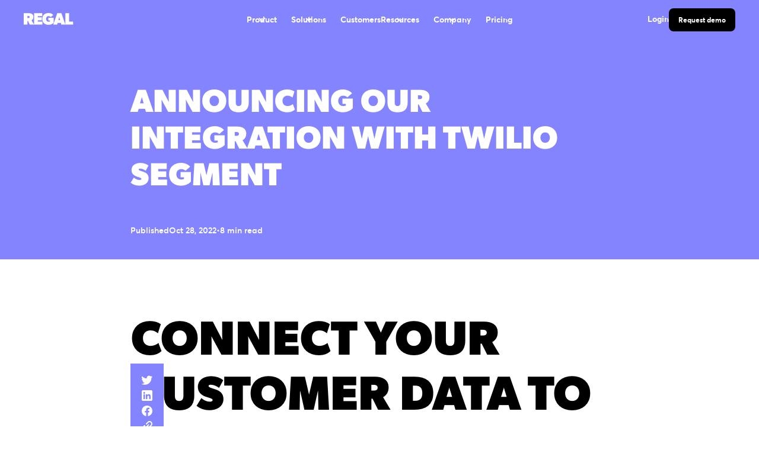

--- FILE ---
content_type: text/html; charset=utf-8
request_url: https://www.regal.ai/blog/announcing-our-integration-with-segment
body_size: 49319
content:
<!DOCTYPE html><!-- Last Published: Fri Jan 23 2026 16:24:11 GMT+0000 (Coordinated Universal Time) --><html data-wf-domain="www.regal.ai" data-wf-page="639904e80b143f0a7941430e" data-wf-site="62681073f41406383ce4edc7" lang="en" data-wf-collection="639904e80b143f3e6541426a" data-wf-item-slug="announcing-our-integration-with-segment"><head><meta charset="utf-8"/><title>Announcing our Integration with Twilio Segment</title><meta content="We are excited to announce our integration with Twilio Segment, allowing you to seamlessly connect your first-party customer data with Regal.io and 200+ other integrated tools." name="description"/><meta content="Announcing our Integration with Twilio Segment" property="og:title"/><meta content="We are excited to announce our integration with Twilio Segment, allowing you to seamlessly connect your first-party customer data with Regal.io and 200+ other integrated tools." property="og:description"/><meta content="https://cdn.prod.website-files.com/62681073f414060818e4edd2/649496570fc20a394cc5cedc_segment%20integration.avif" property="og:image"/><meta content="Announcing our Integration with Twilio Segment" property="twitter:title"/><meta content="We are excited to announce our integration with Twilio Segment, allowing you to seamlessly connect your first-party customer data with Regal.io and 200+ other integrated tools." property="twitter:description"/><meta content="https://cdn.prod.website-files.com/62681073f414060818e4edd2/649496570fc20a394cc5cedc_segment%20integration.avif" property="twitter:image"/><meta property="og:type" content="website"/><meta content="summary_large_image" name="twitter:card"/><meta content="width=device-width, initial-scale=1" name="viewport"/><meta content="google-site-verification=WX9hOlrbpYG-j0QHGhSvAsimCs5vsfYLbYL3zrFB6Mw" name="google-site-verification"/><link href="https://cdn.prod.website-files.com/62681073f41406383ce4edc7/css/regal-voice-tonik.shared.30278d896.min.css" rel="stylesheet" type="text/css" integrity="sha384-MCeNiWgF1prQ02N2epo0c06tOf3yFyEVsZJhfa64lEDg+d9H3zIuPi0JoDmBlEfF" crossorigin="anonymous"/><link href="https://cdn.prod.website-files.com/62681073f41406383ce4edc7/css/regal-voice-tonik.639904e80b143f0a7941430e-34df566db.min.css" rel="stylesheet" type="text/css" integrity="sha384-jlJmH97p2fMHWwhmTAE9iuiqTrwy/cnjYQHfGzvyan9CWHUJhx8mRIEU83N6JFeO" crossorigin="anonymous"/><script src="https://use.typekit.net/zao3tjl.js" type="text/javascript"></script><script type="text/javascript">try{Typekit.load();}catch(e){}</script><script type="text/javascript">!function(o,c){var n=c.documentElement,t=" w-mod-";n.className+=t+"js",("ontouchstart"in o||o.DocumentTouch&&c instanceof DocumentTouch)&&(n.className+=t+"touch")}(window,document);</script><link href="https://cdn.prod.website-files.com/62681073f41406383ce4edc7/62c84621b8b3006448add938_Group%202.png" rel="shortcut icon" type="image/x-icon"/><link href="https://cdn.prod.website-files.com/62681073f41406383ce4edc7/62c846255a8f51187c42eb07_Group%201.png" rel="apple-touch-icon"/><link href="https://www.regal.ai/blog/announcing-our-integration-with-segment" rel="canonical"/><script type="application/ld+json">
{
  "@context": "https://schema.org",
  "@type": "BlogPosting",
  "headline": "Announcing our Integration with Twilio Segment ",
  "description": "We are excited to announce our integration with Twilio Segment, allowing you to seamlessly connect your first-party customer data with Regal.io and 200+ other integrated tools.",
  "url": "/blog/announcing-our-integration-with-segment",
  "image": "https://cdn.prod.website-files.com/62681073f414060818e4edd2/649496570fc20a394cc5cedc_segment%20integration.avif",
  "datePublished": "2022-10-28",
  "dateModified": "",
  "author": {
    "@type": "Person",
    "name": "",
    "url": "/author/",
    "jobTitle": "",
    "description": "",
    "image": "",
    "sameAs": [
      ""
    ]
  },
  "publisher": {
    "@type": "Organization",
    "name": "Regal",
    "logo": {
      "@type": "ImageObject",
      "url": "https://cdn.prod.website-files.com/62681073f41406383ce4edc7/627e69cc8a6b647600544cd3_Logo_black%201.svg"
    }
  },
  "articleSection": "Big News",
  "inLanguage": "en",
}
</script><meta property="og:site_name" content="REGAL" />
 
<!-- 1. Preconnect dla kluczowych originów -->
  <link rel="preconnect" href="https://cdn.jsdelivr.net">
  <link rel="preconnect" href="https://widget.intercom.io">
  <link rel="preconnect" href="https://www.googletagmanager.com">
  <link rel="preconnect" href="https://use.typekit.net" crossorigin>
	<link rel="preconnect" href="https://cdn.prod.website-files.com" crossorigin>
	<link rel="preconnect" href="https://js.intercomcdn.com" crossorigin>



  <!-- 2. Google Tag Manager -->
  <script async src="https://www.googletagmanager.com/gtm.js?id=GTM-T56F8S9"></script>

  <!-- 3. Google Site Verification -->
  <meta name="google-site-verification" content="WX9hOlrbpYG-j0QHGhSvAsimCs5vsfYLbYL3zrFB6Mw" />
  <meta name="google-site-verification" content="VqiJfeJLv3udUGvXHKzlMN7hSANhIo9Tnz2yvsWGfJs" />
  <meta name="google-site-verification" content="JtYkLIMVdJkVo7epSPUcJIWA_ERjx3oDegsn_fYPVT4" />

  <!-- 4. Schema.org JSON-LD (critical dla SEO) -->

<script type="application/ld+json">
{
  "@context": "https://schema.org",
  "@type": "Organization",
  "name": "REGAL",
  "url": "https://www.regal.ai",
  "logo": "https://cdn.prod.website-files.com/62681073f41406383ce4edc7/62c846255a8f51187c42eb07_Group%201.png"
}
</script>


  <!-- 6. Load non-critical scripts when CPU jest idle lub kilka sekund po load -->
  <script>
    function loadNonCritical() {
      var head = document.head;
      var toLoad = [
        {
          src: 'https://cdn.jsdelivr.net/npm/@finsweet/cookie-consent@1/fs-cc.js',
          attrs: { 'fs-cc-mode': 'opt-in' }
        },
        { src: 'https://cdn.jsdelivr.net/npm/@finsweet/attributes-cmsslider@1/cmsslider.js' },
        { src: 'https://cdn.jsdelivr.net/npm/@finsweet/attributes-mirrorclick@1/mirrorclick.js' },
        { src: 'https://assets.trendemon.com/trends-tag/2657', id: 'trd-tag-script' },
        { src: 'https://widget.intercom.io/widget/tg1syasi' }
      ];

      toLoad.forEach(function(item) {
        var s = document.createElement('script');
        s.src = item.src;
        s.async = true;
        if (item.id) s.id = item.id;
        if (item.attrs) {
          Object.keys(item.attrs).forEach(function(k) {
            s.setAttribute(k, item.attrs[k]);
          });
        }
        head.appendChild(s);
      });
    }

    if ('requestIdleCallback' in window) {
      requestIdleCallback(loadNonCritical, { timeout: 2000 });
    } else {
      window.addEventListener('load', function() {
        setTimeout(loadNonCritical, 2000);
      });
    }
  </script>
<style>
  @font-face {
    font-family: "canada-type-gibson";
    font-display: swap !important;
  }
@media (max-width: 767px) {
    .home-hero-heading h1 {
      font-size: 3rem;
    }
  }
</style>

<!-- 1. Preconnect do CDN 
<link rel="preconnect" href="https://cdn.jsdelivr.net">
-->

<!-- 2. Preload najpierw krytycznych zasobów
<link rel="preload" href="https://cdn.jsdelivr.net/npm/gsap@3.12.7/dist/gsap.min.js" as="script">
<link rel="preload" href="https://cdn.jsdelivr.net/npm/swiper@11/swiper-bundle.min.css" as="style">
-->

<!-- 3. Lazy-load CSS Swipera -->
<link
  rel="stylesheet"
  href="https://cdn.jsdelivr.net/npm/swiper@11/swiper-bundle.min.css"
  media="print"
  onload="this.media='all'">
<noscript>
  <link
    rel="stylesheet"
    href="https://cdn.jsdelivr.net/npm/swiper@11/swiper-bundle.min.css">
</noscript>

<!-- 4. Defer ładowanie GSAP -->
<script defer src="https://cdn.jsdelivr.net/npm/gsap@3.12.7/dist/gsap.min.js"></script>
<script src="https://cdn.sandbox.rv-apps.io/conversations-sdk/dev01/regal-widget.umd.js"></script></head><body><div class="page-wrapper"><div class="global__custom-code w-embed"><style>
  @media only screen and (min-width: 991px) {

    .nav_link.is--nav:hover {
      border-color: inherit !important;
    }

    .nav_link.is--nav.is--dropdown.w--open {
      position: relative;
      border-color: inherit !important;
    }

  }

  /* Snippet gets rid of top margin on first element in any rich text*/
  .w-richtext>:first-child {
    margin-top: 0;
  }

  /* Snippet gets rid of bottom margin on last element in any rich text*/
  .w-richtext>:last-child, .w-richtext ol li:last-child, .w-richtext ul li:last-child {
    margin-bottom: 0;
  }

  /* Snippet prevents all click and hover interaction with an element */
  .is--clickable-off {
    pointer-events: none;
  }

  /* Snippet enables you to add class of div-square which creates and maintains a 1:1 dimension of a div.*/
  .is--square::after {
    content: "";
    display: block;
    padding-bottom: 100%;
  }

  /*Hide focus outline for main content element*/
  main:focus-visible {
    outline: -webkit-focus-ring-color auto 0px;
  }

  /*Reset buttons, and links styles*/
  a {
    color: inherit;
    text-decoration: inherit;
    font-size: inherit;
  }

  /* Webkit Style reset for inputs  */  
  input {   
    -webkit-appearance: none;
    -moz-appearance: none;
    appearance: none;
  }

  select.f-input-field {
    -webkit-appearance: none;
    -moz-appearance: none;
    appearance: none;
  }

  select.f-input-field:focus option:first-child {
    display: none;
  }

  /* Font Smoothing */
  * {
    -webkit-font-smoothing: antialiased;
    -moz-osx-font-smoothing: grayscale;
  }

/* Removes native scrollbar */
.no-scrollbar {
    -ms-overflow-style: none;
    overflow: -moz-scrollbars-none; 
}

.no-scrollbar::-webkit-scrollbar {
    display: none;
}

</style>

<!--Prevent from auto linking the numbers-->
<meta name="format-detection" content="telephone=no">

<!--Fix the issue with the bg on the newest iPhones-->
<meta name="viewport" content="width=device-width, initial-scale=1.0, viewport-fit=cover"></div><div data-animation="default" class="navbar w-nav" data-wf--navbar--variant="base" data-easing2="ease" data-easing="ease" data-collapse="medium" data-w-id="543105d0-2077-fc1f-2aff-c57a2e1bbe51" role="banner" data-duration="400" data-doc-height="1"><div class="navbar_component"><div class="navbar_container"><a href="/" id="w-node-_543105d0-2077-fc1f-2aff-c57a2e1bbe53-2e1bbe51" class="navbar_logo-link w-nav-brand"><div class="navbar_logo w-embed"><svg width="84" height="20" viewBox="0 0 84 20" fill="none" xmlns="http://www.w3.org/2000/svg">
<path fill-rule="evenodd" clip-rule="evenodd" d="M31.3617 9.93103C31.3617 16.7873 36.3998 19.8939 41.5766 19.8939V19.9003C46.6605 19.9003 48.9116 17.8497 50.4487 16.4497L50.4536 16.4452C50.4801 16.4211 50.5063 16.3972 50.5324 16.3735V7.92318H41.4366V12.5959H44.3713V13.9926C44.3713 13.9926 43.9524 14.6928 41.7129 14.6928C39.4733 14.6928 37.7112 13.0135 37.7112 9.93485C37.7112 6.85623 39.4746 5.17814 41.7129 5.17814C42.446 5.17434 43.1721 5.32135 43.8461 5.61003C44.5201 5.89871 45.1274 6.32289 45.6305 6.85623L49.8321 3.35873C49.7922 3.31891 49.7437 3.26765 49.6862 3.20679L49.6859 3.20652C48.9371 2.41478 46.6534 0 41.7167 0C36.3998 0 31.3617 3.0748 31.3617 9.93103ZM10.215 19.5858L7.13634 13.1497H6.3253V19.5858H0V0.276276H8.39554C10.7752 0.276276 12.5971 0.696436 13.9977 1.67681C15.3982 2.65718 16.3773 4.33527 16.3773 6.43479C16.3773 10.3261 14.0296 11.7328 13.1758 12.2444L13.1586 12.2546L17.4913 19.5784V0.276276H31.2038V5.25707H23.7874V7.35659H30.4361V12.3107H23.7874V14.549H31.489V19.5858H17.4957L17.4964 19.587L10.215 19.5858ZM9.29188 5.3984C9.01178 5.17431 8.59162 5.03426 7.89135 5.03426H6.2973V8.39426H7.89263C8.98377 8.39426 9.99087 7.97538 9.99087 6.71617C9.99087 5.8867 9.58274 5.60307 9.3028 5.40853L9.29188 5.40094V5.3984ZM63.416 19.5858L62.661 16.8713H57.148L56.421 19.5858H49.8436L56.5598 0.276276H63.5624L70.2722 19.5858H63.416ZM59.9185 6.85368L58.4912 12.0318H61.3458L59.9185 6.85368ZM70.2735 0.276276V19.5858H83.1456V14.4089H76.5695V0.276276H70.2735Z" fill="CurrentColor"/>
</svg></div></a><nav role="navigation" id="w-node-_543105d0-2077-fc1f-2aff-c57a2e1bbe55-2e1bbe51" class="navbar_menu w-nav-menu"><div data-hover="true" data-delay="0" data-w-id="2f96353f-ab54-20be-0501-f0e5e99bca35" class="nav_dropdown w-dropdown"><div class="nav_link is--nav is--dropdown w-dropdown-toggle"><div class="dropdown-icon w-embed"><svg width=" 100%" height=" 100%" viewBox="0 0 16 16" fill="none" xmlns="http://www.w3.org/2000/svg">
<path fill-rule="evenodd" clip-rule="evenodd" d="M2.55806 6.29544C2.46043 6.19781 2.46043 6.03952 2.55806 5.94189L3.44195 5.058C3.53958 4.96037 3.69787 4.96037 3.7955 5.058L8.00001 9.26251L12.2045 5.058C12.3021 4.96037 12.4604 4.96037 12.5581 5.058L13.4419 5.94189C13.5396 6.03952 13.5396 6.19781 13.4419 6.29544L8.17678 11.5606C8.07915 11.6582 7.92086 11.6582 7.82323 11.5606L2.55806 6.29544Z" fill="currentColor"/>
</svg></div><div class="nav-text">Product</div></div><nav class="navbar6_dropdown-list w-dropdown-list"><div class="container"><div class="navbar_dropdown-content is-product"><div id="w-node-c7be0079-49fb-5c4c-c897-af09ed40c8e8-2e1bbe51" class="product-buttons-wrapper"><a id="w-node-_7a5c6369-0d43-3e41-4441-204809291795-2e1bbe51" href="/product" class="product-button w-inline-block"><div class="button-text"><div class="button-label">Product Overview</div><div class="is--body2 is--text-color-primary-500">Explore all Regal products</div></div><div class="button-arrow w-embed"><svg width="21" height="20" viewBox="0 0 21 20" fill="none" xmlns="http://www.w3.org/2000/svg">
<path d="M6.98719 5.78003L13.5157 5.82713L4.8335 14.5375L6.12944 15.8334L14.8257 7.13716L14.7189 13.6016L16.5002 13.6016L16.5002 4.16675L6.98719 4.16691V5.78003Z" fill="currentColor"/>
</svg></div></a><a id="w-node-_9677e2b9-4316-3118-1fa3-4f9ffcd0926c-2e1bbe51" href="/integrations/all" class="product-button-secondary w-inline-block"><div class="button-text"><div class="button-label">Integrations</div><div class="is--body2 is--text-color-gray700">Connect your apps with Regal</div></div><div class="button-arrow is-violet w-embed"><svg width="21" height="20" viewBox="0 0 21 20" fill="none" xmlns="http://www.w3.org/2000/svg">
<path d="M6.98719 5.78003L13.5157 5.82713L4.8335 14.5375L6.12944 15.8334L14.8257 7.13716L14.7189 13.6016L16.5002 13.6016L16.5002 4.16675L6.98719 4.16691V5.78003Z" fill="currentColor"/>
</svg></div></a><a id="w-node-_84519854-4ca9-ce44-64e7-26c22fe20c9a-2e1bbe51" href="/enterprise" class="product-button-secondary w-inline-block"><div class="button-text"><div class="button-label">Enterprise</div><div class="is--body2 is--text-color-gray700">Built for complex enterprises</div></div><div class="button-arrow is-violet w-embed"><svg width="21" height="20" viewBox="0 0 21 20" fill="none" xmlns="http://www.w3.org/2000/svg">
<path d="M6.98719 5.78003L13.5157 5.82713L4.8335 14.5375L6.12944 15.8334L14.8257 7.13716L14.7189 13.6016L16.5002 13.6016L16.5002 4.16675L6.98719 4.16691V5.78003Z" fill="currentColor"/>
</svg></div></a></div><div id="w-node-_3ca9b85e-d3ec-6779-719a-ab080de61bec-2e1bbe51" class="product-cta-wrapper"><a href="/ai-voice-agent-builder" class="w-inline-block"><img sizes="100vw" srcset="https://cdn.prod.website-files.com/62681073f41406383ce4edc7/6818e78cb0a250e062739819_Regal%20AI%20Voice%20Agent%20Builder%20(1)-p-500.webp 500w, https://cdn.prod.website-files.com/62681073f41406383ce4edc7/6818e78cb0a250e062739819_Regal%20AI%20Voice%20Agent%20Builder%20(1)-p-800.webp 800w, https://cdn.prod.website-files.com/62681073f41406383ce4edc7/6818e78cb0a250e062739819_Regal%20AI%20Voice%20Agent%20Builder%20(1)-p-1080.webp 1080w, https://cdn.prod.website-files.com/62681073f41406383ce4edc7/6818e78cb0a250e062739819_Regal%20AI%20Voice%20Agent%20Builder%20(1).webp 1200w" alt="Smiling man in glasses and purple shirt using a phone with text &#x27;Build AI Agents. No Code. No Limits. 24/7 Results.&#x27; on blue background." src="https://cdn.prod.website-files.com/62681073f41406383ce4edc7/6818e78cb0a250e062739819_Regal%20AI%20Voice%20Agent%20Builder%20(1).webp" loading="lazy" class="product-nav-image"/></a><div class="product-post-wrapper"><div class="body-text1 is-950"><strong>Build Your 24/7 AI Voice Agent.</strong></div><a href="/ai-voice-agent-builder" class="product-post-button w-inline-block"><div class="embed-icon w-embed"><svg width="16" height="16" viewBox="0 0 16 16" fill="none" xmlns="http://www.w3.org/2000/svg">
<path d="M5.05621 4.624L10.279 4.66168L3.33325 11.6299L4.37001 12.6667L11.327 5.70971L11.2416 10.8812L12.6666 10.8812L12.6666 3.33337L5.05621 3.3335V4.624Z" fill="white"/>
</svg></div></a></div></div><div id="w-node-be0f7470-15a5-927e-31b1-db64b7846ef1-2e1bbe51" class="product-divider"></div><div id="w-node-_80f56dc5-870b-147d-ca72-185b55888a14-2e1bbe51" class="product-category-div"><div class="category-title-wrapper"><div class="body-text1">AI AGENTS</div><div class="is--body2 is--text-color-gray700 is-white">Build once deploy anywhere</div></div><a href="/ai-agents" class="new-navbar-link w-inline-block"><div class="embed-icon w-embed"><svg width="8" height="12" viewBox="0 0 8 12" fill="none" xmlns="http://www.w3.org/2000/svg">
<path d="M2 10L6 6L2 2" stroke="#8484FE" stroke-width="1.5" stroke-linecap="square"/>
</svg></div><div class="button-label">Phone AI Agents</div></a><a href="/sms-ai-agents" class="new-navbar-link w-inline-block"><div class="embed-icon w-embed"><svg width="8" height="12" viewBox="0 0 8 12" fill="none" xmlns="http://www.w3.org/2000/svg">
<path d="M2 10L6 6L2 2" stroke="#8484FE" stroke-width="1.5" stroke-linecap="square"/>
</svg></div><div class="button-label">SMS AI Agents</div></a><a href="/chat-ai-agents" class="new-navbar-link w-inline-block"><div class="embed-icon w-embed"><svg width="8" height="12" viewBox="0 0 8 12" fill="none" xmlns="http://www.w3.org/2000/svg">
<path d="M2 10L6 6L2 2" stroke="#8484FE" stroke-width="1.5" stroke-linecap="square"/>
</svg></div><div class="button-label">Chat AI Agents</div></a></div><div id="w-node-c477ed78-ca84-1bfb-09ae-53a235c9abf7-2e1bbe51" class="product-category-div"><div class="category-title-wrapper"><div class="body-text1">REGAL PLATFORM</div><div class="is--body2 is--text-color-gray700 is-white">Orchestrate, improve &amp; manage</div></div><div class="product-links-wrapper"><a href="/ai-voice-agent-builder" class="new-navbar-link w-inline-block"><div class="embed-icon w-embed"><svg width="8" height="12" viewBox="0 0 8 12" fill="none" xmlns="http://www.w3.org/2000/svg">
<path d="M2 10L6 6L2 2" stroke="#8484FE" stroke-width="1.5" stroke-linecap="square"/>
</svg></div><div class="button-label">AI Agent Builder</div></a><a href="/unified-customer-profile" class="new-navbar-link w-inline-block"><div class="embed-icon w-embed"><svg width="8" height="12" viewBox="0 0 8 12" fill="none" xmlns="http://www.w3.org/2000/svg">
<path d="M2 10L6 6L2 2" stroke="#8484FE" stroke-width="1.5" stroke-linecap="square"/>
</svg></div><div class="button-label">Unified Customer Profile</div></a><a href="/journey-builder" class="new-navbar-link w-inline-block"><div class="embed-icon w-embed"><svg width="8" height="12" viewBox="0 0 8 12" fill="none" xmlns="http://www.w3.org/2000/svg">
<path d="M2 10L6 6L2 2" stroke="#8484FE" stroke-width="1.5" stroke-linecap="square"/>
</svg></div><div class="button-label">Journey Builder</div></a><a href="/ivr" class="new-navbar-link w-inline-block"><div class="embed-icon w-embed"><svg width="8" height="12" viewBox="0 0 8 12" fill="none" xmlns="http://www.w3.org/2000/svg">
<path d="M2 10L6 6L2 2" stroke="#8484FE" stroke-width="1.5" stroke-linecap="square"/>
</svg></div><div class="button-label">IVR</div></a><a href="/ab-testing-cx" class="new-navbar-link w-inline-block"><div class="embed-icon w-embed"><svg width="8" height="12" viewBox="0 0 8 12" fill="none" xmlns="http://www.w3.org/2000/svg">
<path d="M2 10L6 6L2 2" stroke="#8484FE" stroke-width="1.5" stroke-linecap="square"/>
</svg></div><div class="button-label">A/B Testing</div></a><a href="/conversation-intelligence" class="new-navbar-link w-inline-block"><div class="embed-icon w-embed"><svg width="8" height="12" viewBox="0 0 8 12" fill="none" xmlns="http://www.w3.org/2000/svg">
<path d="M2 10L6 6L2 2" stroke="#8484FE" stroke-width="1.5" stroke-linecap="square"/>
</svg></div><div class="button-label">Conversation Intelligence</div></a><a href="/sales-dialer" class="new-navbar-link w-inline-block"><div class="embed-icon w-embed"><svg width="8" height="12" viewBox="0 0 8 12" fill="none" xmlns="http://www.w3.org/2000/svg">
<path d="M2 10L6 6L2 2" stroke="#8484FE" stroke-width="1.5" stroke-linecap="square"/>
</svg></div><div class="button-label">Sales Dialer</div></a><a href="/conversation-intelligence" class="new-navbar-link w-inline-block"><div class="embed-icon w-embed"><svg width="8" height="12" viewBox="0 0 8 12" fill="none" xmlns="http://www.w3.org/2000/svg">
<path d="M2 10L6 6L2 2" stroke="#8484FE" stroke-width="1.5" stroke-linecap="square"/>
</svg></div><div class="button-label">Monitoring &amp; Quality Assurance</div></a><a href="/analytics-reporting" class="new-navbar-link w-inline-block"><div class="embed-icon w-embed"><svg width="8" height="12" viewBox="0 0 8 12" fill="none" xmlns="http://www.w3.org/2000/svg">
<path d="M2 10L6 6L2 2" stroke="#8484FE" stroke-width="1.5" stroke-linecap="square"/>
</svg></div><div class="button-label">Analytics &amp; Reporting</div></a></div></div><div id="w-node-eee7a877-6a7b-2622-7a58-f0107518405f-2e1bbe51" class="product-category-div"><div class="category-title-wrapper"><div class="body-text1">CUSTOMER ENGAGEMENT</div><div class="is--body2 is--text-color-gray700 is-white">Phone number management</div></div><a href="/branded-caller-id" class="new-navbar-link w-inline-block"><div class="embed-icon w-embed"><svg width="8" height="12" viewBox="0 0 8 12" fill="none" xmlns="http://www.w3.org/2000/svg">
<path d="M2 10L6 6L2 2" stroke="#8484FE" stroke-width="1.5" stroke-linecap="square"/>
</svg></div><div class="button-label">Branded Caller ID</div></a><a href="/spam-remediation" class="new-navbar-link w-inline-block"><div class="embed-icon w-embed"><svg width="8" height="12" viewBox="0 0 8 12" fill="none" xmlns="http://www.w3.org/2000/svg">
<path d="M2 10L6 6L2 2" stroke="#8484FE" stroke-width="1.5" stroke-linecap="square"/>
</svg></div><div class="button-label">Spam Remediation</div></a><div class="category-title-wrapper human-agents"><div class="body-text1">HUMAN AGENTS</div><div class="is--body2 is--text-color-gray700 is-white human-agents">Human &amp; AI agents working together</div></div><a href="/unified-agent-desktop" class="new-navbar-link w-inline-block"><div class="embed-icon w-embed"><svg width="8" height="12" viewBox="0 0 8 12" fill="none" xmlns="http://www.w3.org/2000/svg">
<path d="M2 10L6 6L2 2" stroke="#8484FE" stroke-width="1.5" stroke-linecap="square"/>
</svg></div><div class="button-label">Unified Agent Desktop</div></a><div class="product-links-wrapper"><a href="#" class="new-navbar-link is-off w-inline-block"><div class="embed-icon w-embed"><svg width="8" height="12" viewBox="0 0 8 12" fill="none" xmlns="http://www.w3.org/2000/svg">
<path d="M2 10L6 6L2 2" stroke="#8484FE" stroke-width="1.5" stroke-linecap="square"/>
</svg></div><div class="button-label">Live dashboards</div></a></div></div></div></div></nav></div><div data-hover="true" data-delay="0" data-w-id="7a12bc28-365b-4326-78d1-943e6a5aecad" class="nav_dropdown solutions w-dropdown"><div class="nav_link is--nav is--dropdown w-dropdown-toggle"><div class="dropdown-icon w-embed"><svg width=" 100%" height=" 100%" viewBox="0 0 16 16" fill="none" xmlns="http://www.w3.org/2000/svg">
<path fill-rule="evenodd" clip-rule="evenodd" d="M2.55806 6.29544C2.46043 6.19781 2.46043 6.03952 2.55806 5.94189L3.44195 5.058C3.53958 4.96037 3.69787 4.96037 3.7955 5.058L8.00001 9.26251L12.2045 5.058C12.3021 4.96037 12.4604 4.96037 12.5581 5.058L13.4419 5.94189C13.5396 6.03952 13.5396 6.19781 13.4419 6.29544L8.17678 11.5606C8.07915 11.6582 7.92086 11.6582 7.82323 11.5606L2.55806 6.29544Z" fill="currentColor"/>
</svg></div><div class="nav-text">Solutions</div></div><nav class="navbar6_dropdown-list w-dropdown-list"><div class="container"><div class="navbar_dropdown-content"><div class="navbar_dropdown-link-list"><div class="body-text1">BY USE CASE</div><a href="/use-case/automate-customer-support" class="navbar6_dropdown-link w-inline-block"><div class="navbar6_item-right is-solution"><div class="is-solutions"><div class="embed-icon is-solutions w-embed"><svg width="6" height="16" viewBox="0 0 6 16" fill="none" xmlns="http://www.w3.org/2000/svg">
<path d="M-3.49691e-07 12L4 8L0 4" stroke="#8484FE" stroke-width="1.5" stroke-linecap="square"/>
</svg></div><div class="is--body2 is--text-bold is-white-mobile">Customer Support</div></div><p class="is--body2 is--text-color-gray700 is--display-hidden-tablet">Transform customer support using AI Agents that understand customer intent and take action.</p></div></a><a href="/use-case/automated-lead-qualification" class="navbar6_dropdown-link w-inline-block"><div class="navbar6_item-right is-solution"><div class="is-solutions"><div class="embed-icon is-solutions w-embed"><svg width="6" height="16" viewBox="0 0 6 16" fill="none" xmlns="http://www.w3.org/2000/svg">
<path d="M-3.49691e-07 12L4 8L0 4" stroke="#8484FE" stroke-width="1.5" stroke-linecap="square"/>
</svg></div><div class="is--body2 is--text-bold is-white-mobile">Lead Qualification</div></div><p class="is--body2 is--text-color-gray700 is--display-hidden-tablet">Route, score, and qualify leads with human-level precision instantly, and at scale.</p></div></a><a href="/use-case/ai-appointment-setter" class="navbar6_dropdown-link w-inline-block"><div class="navbar6_item-right is-solution"><div class="is-solutions"><div class="embed-icon is-solutions w-embed"><svg width="6" height="16" viewBox="0 0 6 16" fill="none" xmlns="http://www.w3.org/2000/svg">
<path d="M-3.49691e-07 12L4 8L0 4" stroke="#8484FE" stroke-width="1.5" stroke-linecap="square"/>
</svg></div><div class="is--body2 is--text-bold is-white-mobile">Appointment Setting</div></div><p class="is--body2 is--text-color-gray700 is--display-hidden-tablet">Eliminate no-shows and handle high-volume calls without adding headcount.<br/></p></div></a><a href="/use-case/automated-collections-services" class="navbar6_dropdown-link w-inline-block"><div class="navbar6_item-right is-solution"><div class="is-solutions"><div class="embed-icon is-solutions w-embed"><svg width="6" height="16" viewBox="0 0 6 16" fill="none" xmlns="http://www.w3.org/2000/svg">
<path d="M-3.49691e-07 12L4 8L0 4" stroke="#8484FE" stroke-width="1.5" stroke-linecap="square"/>
</svg></div><div class="is--body2 is--text-bold is-white-mobile">Collections</div></div><p class="is--body2 is--text-color-gray700 is--display-hidden-tablet">Free your team from repetitive tasks and increase recovery rates with intelligent automation.</p></div></a><a href="/use-case/ai-bookings-agent" class="navbar6_dropdown-link w-inline-block"><div class="navbar6_item-right is-solution"><div class="is-solutions"><div class="embed-icon is-solutions w-embed"><svg width="6" height="16" viewBox="0 0 6 16" fill="none" xmlns="http://www.w3.org/2000/svg">
<path d="M-3.49691e-07 12L4 8L0 4" stroke="#8484FE" stroke-width="1.5" stroke-linecap="square"/>
</svg></div><div class="is--body2 is--text-bold is-white-mobile">Bookings</div></div><p class="is--body2 is--text-color-gray700 is--display-hidden-tablet">Transform high-volume scheduling operations, reduce idle time, and improve customer experience.</p></div></a></div><div class="navbar_dropdown-link-list by-industry"><div class="body-text1">BY INDUSTRY</div><a href="/homepage/ai-agents-for-healthcare" class="navbar6_dropdown-link w-inline-block"><div class="navbar6_item-right is-solution"><div class="is-solutions"><div class="embed-icon is-solutions w-embed"><svg width="6" height="16" viewBox="0 0 6 16" fill="none" xmlns="http://www.w3.org/2000/svg">
<path d="M-3.49691e-07 12L4 8L0 4" stroke="#8484FE" stroke-width="1.5" stroke-linecap="square"/>
</svg></div><div class="is--body2 is--text-bold is-white-mobile">Healthcare</div></div></div></a><a href="/homepage/ai-agents-for-insurance" class="navbar6_dropdown-link w-inline-block"><div class="navbar6_item-right is-solution"><div class="is-solutions"><div class="embed-icon is-solutions w-embed"><svg width="6" height="16" viewBox="0 0 6 16" fill="none" xmlns="http://www.w3.org/2000/svg">
<path d="M-3.49691e-07 12L4 8L0 4" stroke="#8484FE" stroke-width="1.5" stroke-linecap="square"/>
</svg></div><div class="is--body2 is--text-bold is-white-mobile">Insurance</div></div></div></a><a href="/homepage/ai-agents-for-home-services" class="navbar6_dropdown-link w-inline-block"><div class="navbar6_item-right is-solution"><div class="is-solutions"><div class="embed-icon is-solutions w-embed"><svg width="6" height="16" viewBox="0 0 6 16" fill="none" xmlns="http://www.w3.org/2000/svg">
<path d="M-3.49691e-07 12L4 8L0 4" stroke="#8484FE" stroke-width="1.5" stroke-linecap="square"/>
</svg></div><div class="is--body2 is--text-bold is-white-mobile">Local Services</div></div></div></a><a href="/homepage/ai-agents-for-education" class="navbar6_dropdown-link w-inline-block"><div class="navbar6_item-right is-solution"><div class="is-solutions"><div class="embed-icon is-solutions w-embed"><svg width="6" height="16" viewBox="0 0 6 16" fill="none" xmlns="http://www.w3.org/2000/svg">
<path d="M-3.49691e-07 12L4 8L0 4" stroke="#8484FE" stroke-width="1.5" stroke-linecap="square"/>
</svg></div><div class="is--body2 is--text-bold is-white-mobile">Education</div></div></div></a><a href="/homepage/ai-agents-for-ecommerce" class="navbar6_dropdown-link w-inline-block"><div class="navbar6_item-right is-solution"><div class="is-solutions"><div class="embed-icon is-solutions w-embed"><svg width="6" height="16" viewBox="0 0 6 16" fill="none" xmlns="http://www.w3.org/2000/svg">
<path d="M-3.49691e-07 12L4 8L0 4" stroke="#8484FE" stroke-width="1.5" stroke-linecap="square"/>
</svg></div><div class="is--body2 is--text-bold is-white-mobile">eCommerce</div></div></div></a><a href="/ai-agents-for-medicare" class="navbar6_dropdown-link w-inline-block"><div class="navbar6_item-right is-solution"><div class="is-solutions"><div class="embed-icon is-solutions w-embed"><svg width="6" height="16" viewBox="0 0 6 16" fill="none" xmlns="http://www.w3.org/2000/svg">
<path d="M-3.49691e-07 12L4 8L0 4" stroke="#8484FE" stroke-width="1.5" stroke-linecap="square"/>
</svg></div><div class="is--body2 is--text-bold is-white-mobile">Medicare</div></div></div></a><a href="/ai-agents-for-loan-servicing-collections" class="navbar6_dropdown-link w-inline-block"><div class="navbar6_item-right is-solution"><div class="is-solutions"><div class="embed-icon is-solutions w-embed"><svg width="6" height="16" viewBox="0 0 6 16" fill="none" xmlns="http://www.w3.org/2000/svg">
<path d="M-3.49691e-07 12L4 8L0 4" stroke="#8484FE" stroke-width="1.5" stroke-linecap="square"/>
</svg></div><div class="is--body2 is--text-bold is-white-mobile">Loan Collection &amp; Servicing</div></div></div></a><a href="/financial-services" class="navbar6_dropdown-link w-inline-block"><div class="navbar6_item-right is-solution"><div class="is-solutions"><div class="embed-icon is-solutions w-embed"><svg width="6" height="16" viewBox="0 0 6 16" fill="none" xmlns="http://www.w3.org/2000/svg">
<path d="M-3.49691e-07 12L4 8L0 4" stroke="#8484FE" stroke-width="1.5" stroke-linecap="square"/>
</svg></div><div class="is--body2 is--text-bold is-white-mobile">Financial Services</div></div></div></a><a href="/legal-services" class="navbar6_dropdown-link w-inline-block"><div class="navbar6_item-right is-solution"><div class="is-solutions"><div class="embed-icon is-solutions w-embed"><svg width="6" height="16" viewBox="0 0 6 16" fill="none" xmlns="http://www.w3.org/2000/svg">
<path d="M-3.49691e-07 12L4 8L0 4" stroke="#8484FE" stroke-width="1.5" stroke-linecap="square"/>
</svg></div><div class="is--body2 is--text-bold is-white-mobile">Legal Services</div></div></div></a><a href="/homepage/ai-agents-for-bpo" class="navbar6_dropdown-link w-inline-block"><div class="navbar6_item-right is-solution"><div class="is-solutions"><div class="embed-icon is-solutions w-embed"><svg width="6" height="16" viewBox="0 0 6 16" fill="none" xmlns="http://www.w3.org/2000/svg">
<path d="M-3.49691e-07 12L4 8L0 4" stroke="#8484FE" stroke-width="1.5" stroke-linecap="square"/>
</svg></div><div class="is--body2 is--text-bold is-white-mobile">BPO</div></div></div></a></div><div id="w-node-_357bb0e3-f661-a943-209f-63001eebbe65-2e1bbe51" class="product-cta-wrapper"><a href="/ai-phone-agent/your-ai-phone-agent-is-ready" class="w-inline-block"><img src="https://cdn.prod.website-files.com/62681073f41406383ce4edc7/67228d5d13249d9b5a392986_1965%20(1)%20(2).avif" loading="lazy" sizes="100vw" srcset="https://cdn.prod.website-files.com/62681073f41406383ce4edc7/67228d5d13249d9b5a392986_1965%20(1)%20(2)-p-500.avif 500w, https://cdn.prod.website-files.com/62681073f41406383ce4edc7/67228d5d13249d9b5a392986_1965%20(1)%20(2).avif 1200w" alt="" class="product-nav-image"/></a><div class="product-post-wrapper"><div class="body-text1 is-950"><strong>SEE HOW AI CAN TRANSFORM EVERY CUSTOMER CONVERSATION.</strong></div><a href="/ai-phone-agent/your-ai-phone-agent-is-ready" class="product-post-button w-inline-block"><div class="embed-icon w-embed"><svg width="16" height="16" viewBox="0 0 16 16" fill="none" xmlns="http://www.w3.org/2000/svg">
<path d="M5.05621 4.624L10.279 4.66168L3.33325 11.6299L4.37001 12.6667L11.327 5.70971L11.2416 10.8812L12.6666 10.8812L12.6666 3.33337L5.05621 3.3335V4.624Z" fill="white"/>
</svg></div></a></div></div></div></div></nav></div><a href="/customers" class="nav_link is--nav w-inline-block"><div class="nav-text">Customers</div></a><div data-hover="true" data-delay="0" data-w-id="66ba8ae4-15fb-c5e2-2971-43fc42925555" class="nav_dropdown w-dropdown"><div class="nav_link is--nav is--dropdown w-dropdown-toggle"><div class="dropdown-icon w-embed"><svg width=" 100%" height=" 100%" viewBox="0 0 16 16" fill="none" xmlns="http://www.w3.org/2000/svg">
<path fill-rule="evenodd" clip-rule="evenodd" d="M2.55806 6.29544C2.46043 6.19781 2.46043 6.03952 2.55806 5.94189L3.44195 5.058C3.53958 4.96037 3.69787 4.96037 3.7955 5.058L8.00001 9.26251L12.2045 5.058C12.3021 4.96037 12.4604 4.96037 12.5581 5.058L13.4419 5.94189C13.5396 6.03952 13.5396 6.19781 13.4419 6.29544L8.17678 11.5606C8.07915 11.6582 7.92086 11.6582 7.82323 11.5606L2.55806 6.29544Z" fill="currentColor"/>
</svg></div><div class="nav-text">Resources</div></div><nav class="navbar6_dropdown-list w-dropdown-list"><div class="container"><div class="navbar_dropdown-content"><div class="navbar_dropdown-link-list"><a href="https://developer.regal.io/docs" target="_blank" class="navbar6_dropdown-link w-inline-block"><div class="navbar6_item-right"><div class="is--body2 is--text-bold is-white-mobile">Developer Docs</div><p class="is--body2 is--text-color-gray700 is--display-hidden-tablet">How to integrate with Regal</p></div></a><a href="/security" class="navbar6_dropdown-link w-inline-block"><div class="navbar6_item-right"><div class="is--body2 is--text-bold is-white-mobile">Security &amp; Compliance</div><p class="is--body2 is--text-color-gray700 is--display-hidden-tablet">SOC2, HIPAA, GDPR, CCPA, Privacy, DPA &amp; TCPA</p></div></a><a href="https://support.regal.ai/hc/en-us" class="navbar6_dropdown-link w-inline-block"><div class="navbar6_item-right"><div class="is--body2 is--text-bold is-white-mobile">Knowledge Hub</div><p class="is--body2 is--text-color-gray700 is--display-hidden-tablet">Get your questions answered quickly</p></div></a><a href="https://www.regal.io/category/whats-new" class="navbar6_dropdown-link w-inline-block"><div class="navbar6_item-right"><div class="is--body2 is--text-bold is-white-mobile">What&#x27;s New</div><p class="is--body2 is--text-color-gray700 is--display-hidden-tablet">Stay up to date on product feature releases</p></div></a><a href="/regaluniversity" class="navbar6_dropdown-link w-inline-block"><div class="navbar6_item-right"><div class="is--body2 is--text-bold is-white-mobile">Regal University</div><p class="is--body2 is--text-color-gray700 is--display-hidden-tablet">Learn how to get the most out of Regal </p></div></a><a href="/tour" class="navbar6_dropdown-link w-inline-block"><div class="navbar6_item-right"><div class="is--body2 is--text-bold is-white-mobile">Product Tours</div><p class="is--body2 is--text-color-gray700 is--display-hidden-tablet">See Regal in action</p></div></a></div><div class="navbar_dropdown-link-list"><a href="/resources" class="navbar6_dropdown-link w-inline-block"><div class="navbar6_item-right"><div class="is--body2 is--text-bold is-white-mobile">Resources</div><p class="is--body2 is--text-color-gray700 is--display-hidden-tablet">Dive into various topics and content types</p></div></a><a href="/blog" class="navbar6_dropdown-link w-inline-block"><div class="navbar6_item-right"><div class="is--body2 is--text-bold is-white-mobile">Blog</div><p class="is--body2 is--text-color-gray700 is--display-hidden-tablet">Dive into our top reads</p></div></a><a href="/podcast/outbound-contact-center-podcast" class="navbar6_dropdown-link w-inline-block"><div class="navbar6_item-right"><div class="is--body2 is--text-bold is-white-mobile">Contact Center Podcast</div><p class="is--body2 is--text-color-gray700 is--display-hidden-tablet">The #1 place to hear from contact center leaders</p></div></a><a href="/podcast/15-minute-founder-podcast" class="navbar6_dropdown-link w-inline-block"><div class="navbar6_item-right"><div class="is--body2 is--text-bold is-white-mobile">15 Minute Founder Podcast</div><p class="is--body2 is--text-color-gray700 is--display-hidden-tablet">Lessons learned from high-growth startup founders</p></div></a><a href="/calculator" class="navbar6_dropdown-link w-inline-block"><div class="navbar6_item-right"><div class="is--body2 is--text-bold is-white-mobile">ROI Calculator</div><p class="is--body2 is--text-color-gray700 is--display-hidden-tablet">See how Regal drives incremental revenue</p></div></a><a href="/glossaries/ai-agent-glossary" class="navbar6_dropdown-link w-inline-block"><div class="navbar6_item-right"><div class="is--body2 is--text-bold is-white-mobile">AI Agent Glossary</div><p class="is--body2 is--text-color-gray700 is--display-hidden-tablet">Discover key terms and FAQs around AI Agents</p></div></a></div><div id="w-node-e070c776-68fc-1d3b-c5cb-64bd5eeff0ff-2e1bbe51" class="product-cta-wrapper"><img src="https://cdn.prod.website-files.com/62681073f41406383ce4edc7/67228d5d13249d9b5a392986_1965%20(1)%20(2).avif" loading="lazy" sizes="100vw" srcset="https://cdn.prod.website-files.com/62681073f41406383ce4edc7/67228d5d13249d9b5a392986_1965%20(1)%20(2)-p-500.avif 500w, https://cdn.prod.website-files.com/62681073f41406383ce4edc7/67228d5d13249d9b5a392986_1965%20(1)%20(2).avif 1200w" alt="" class="product-nav-image"/><div class="product-post-wrapper"><div class="body-text1 is-950"><strong>SEE HOW AI CAN TRANSFORM EVERY CUSTOMER CONVERSATION.</strong></div><a href="/ai-phone-agent/your-ai-phone-agent-is-ready" class="product-post-button w-inline-block"><div class="embed-icon w-embed"><svg width="16" height="16" viewBox="0 0 16 16" fill="none" xmlns="http://www.w3.org/2000/svg">
<path d="M5.05621 4.624L10.279 4.66168L3.33325 11.6299L4.37001 12.6667L11.327 5.70971L11.2416 10.8812L12.6666 10.8812L12.6666 3.33337L5.05621 3.3335V4.624Z" fill="white"/>
</svg></div></a></div></div></div></div></nav></div><div data-hover="true" data-delay="0" data-w-id="da771c7c-1064-9765-10e5-06c1d6f6789d" class="nav_dropdown w-dropdown"><div class="nav_link is--nav is--dropdown w-dropdown-toggle"><div class="dropdown-icon w-embed"><svg width=" 100%" height=" 100%" viewBox="0 0 16 16" fill="none" xmlns="http://www.w3.org/2000/svg">
<path fill-rule="evenodd" clip-rule="evenodd" d="M2.55806 6.29544C2.46043 6.19781 2.46043 6.03952 2.55806 5.94189L3.44195 5.058C3.53958 4.96037 3.69787 4.96037 3.7955 5.058L8.00001 9.26251L12.2045 5.058C12.3021 4.96037 12.4604 4.96037 12.5581 5.058L13.4419 5.94189C13.5396 6.03952 13.5396 6.19781 13.4419 6.29544L8.17678 11.5606C8.07915 11.6582 7.92086 11.6582 7.82323 11.5606L2.55806 6.29544Z" fill="currentColor"/>
</svg></div><div class="nav-text">Company</div></div><nav class="navbar6_dropdown-list w-dropdown-list"><div class="container"><div class="navbar_dropdown-content"><div class="navbar_dropdown-link-list"><a href="/about" class="navbar6_dropdown-link w-inline-block"><div class="navbar6_item-right"><div class="is--body2 is--text-bold is-white-mobile">About</div><p class="is--body2 is--text-color-gray700 is--display-hidden-tablet">Learn about Regal</p></div></a><a href="https://www.regal.io/about#careers" class="navbar6_dropdown-link w-inline-block"><div class="navbar6_item-right"><div class="is--body2 is--text-bold is-white-mobile">Careers</div><p class="is--body2 is--text-color-gray700 is--display-hidden-tablet">We&#x27;re hiring! Join a small team and have a big impact</p></div></a><a href="https://www.regal.io/about#press" class="navbar6_dropdown-link w-inline-block"><div class="navbar6_item-right"><div class="is--body2 is--text-bold is-white-mobile">Press</div><p class="is--body2 is--text-color-gray700 is--display-hidden-tablet">All the latest headlines we&#x27;ve made</p></div></a></div><div class="navbar_dropdown-link-list"><a href="/events" class="navbar6_dropdown-link w-inline-block"><div class="navbar6_item-right"><div class="is--body2 is--text-bold is-white-mobile">Events</div><p class="is--body2 is--text-color-gray700 is--display-hidden-tablet">Join us IRL at a conference</p></div></a><a href="/referral-program" class="navbar6_dropdown-link w-inline-block"><div class="navbar6_item-right"><div class="is--body2 is--text-bold is-white-mobile">Customer Referral Program</div><p class="is--body2 is--text-color-gray700 is--display-hidden-tablet">Refer a qualified customer and get $1,000</p></div></a><a href="/partner-referral-program" class="navbar6_dropdown-link w-inline-block"><div class="navbar6_item-right"><div class="is--body2 is--text-bold is-white-mobile">Partner Deal Registration</div><p class="is--body2 is--text-color-gray700 is--display-hidden-tablet">Register your partner deal with Regal</p></div></a><a href="#" class="navbar6_dropdown-link w-inline-block"></a></div><img src="https://cdn.prod.website-files.com/62681073f41406383ce4edc7/67c76d29582bf5623c4c715a_dropdownheader-company-v2%20(1).avif" loading="eager" alt="" class="nav_image is-ratio"/></div></div></nav></div><a href="/pricing" class="nav_link is--nav w-inline-block"><div class="nav-text">Pricing</div></a><div class="navbar_button-wrapper is--mobile"><a href="https://app.regalvoice.com/" target="_blank" class="nav_link is--right-8-tablet w-inline-block"><div class="navlink_wrapper"><div class="nav-text">Login</div><div class="nav-text-hover">Login</div></div></a><a href="/draft-pages/request-demo-old" class="primary_button is-smaller w-inline-block"><div class="button-label is-small">Request demo</div><div class="primary_button-square is-black"></div></a></div></nav><div id="w-node-_543105d0-2077-fc1f-2aff-c57a2e1bbe7f-2e1bbe51" class="navbar_button-wrapper"><a href="https://app.regalvoice.com/login" target="_blank" class="nav_link is--right-8-tablet is--display-hidden-tablet is--nav w-inline-block"><div class="nav-text">Login</div></a><a id="header-button" href="https://www.regal.ai/request-demo" class="primary_button is-homepage-nav w-inline-block"><div class="is-homepage-nav-button">Learn More</div><div data-w-id="543105d0-2077-fc1f-2aff-c57a2e1bbe89" class="primary_button-square is-black"></div></a><a id="header-button" href="https://www.regal.ai/request-demo" class="primary_button is-smaller is--display-hidden-tablet is-base w-inline-block"><div class="button-label is-small">Request demo</div><div class="primary_button-square is-black"></div></a><div class="navbar_menu-button w-nav-button"><div class="menu-icon"><div class="menu-icon_line-top"></div><div class="menu-icon_line-middle"><div class="menu-icon_line-middle-inner"></div></div><div class="menu-icon_line-bottom"></div></div></div></div></div><div class="navbar_bg-shadow is--clickable-off"></div></div><div class="set-all-components-to-display-none-and-use-this-div-to-create-a-symbol"><div fs-cc="banner" class="fs-cc-banner2_component"><div class="fs-cc-banner2_container"><div class="fs-cc-banner2_text">By clicking “Accept”, you agree to the storing of cookies on your device to enhance site navigation, analyze site usage, and assist in our marketing efforts. View our <a href="/privacy" class="fs-cc-banner2_text-link">Privacy Policy</a> for more information.</div><div class="fs-cc-banner2_buttons-wrapper"><a fs-cc="deny" href="#" class="fs-cc-banner2_button fs-cc-button-alt w-button">Deny</a><a fs-cc="allow" href="#" class="fs-cc-banner2_button w-button">Accept</a></div></div></div><div fs-cc-scroll="disable" fs-cc="preferences" class="fs-cc-prefs2_component"><div class="fs-cc-prefs2_form-wrapper w-form"><form id="cookie-preferences" name="wf-form-Cookie-Preferences" data-name="Cookie Preferences" method="get" class="fs-cc-prefs2_form" data-wf-page-id="639904e80b143f0a7941430e" data-wf-element-id="4b2560d9-7c6a-6191-b710-f9103af7f5bb"><div fs-cc="close" class="fs-cc-prefs2_close"><div class="fs-cc-preferences2_close-icon w-embed"><svg fill="currentColor" aria-hidden="true" focusable="false" viewBox="0 0 16 16">
	<path d="M9.414 8l4.293-4.293-1.414-1.414L8 6.586 3.707 2.293 2.293 3.707 6.586 8l-4.293 4.293 1.414 1.414L8 9.414l4.293 4.293 1.414-1.414L9.414 8z"></path>
</svg></div></div><div class="fs-cc-prefs2_content"><div class="fs-cc-prefs2_space-small"><div class="fs-cc-prefs2_title">Privacy Preferences</div></div><div class="fs-cc-prefs2_option"><div class="fs-cc-prefs2_toggle-wrapper"><div class="fs-cc-prefs2_label">Essential cookies</div><div>Required</div></div></div><div class="fs-cc-prefs2_option"><div class="fs-cc-prefs2_toggle-wrapper"><div class="fs-cc-prefs2_label">Marketing cookies</div><label class="w-checkbox fs-cc-prefs2_checkbox-field"><div class="w-checkbox-input w-checkbox-input--inputType-custom fs-cc-prefs2_checkbox"></div><input type="checkbox" id="marketing-2" name="marketing-2" data-name="Marketing 2" fs-cc-checkbox="marketing" style="opacity:0;position:absolute;z-index:-1"/><span for="marketing-2" class="fs-cc-prefs2_checkbox-label w-form-label">Essential</span></label></div></div><div class="fs-cc-prefs2_option"><div class="fs-cc-prefs2_toggle-wrapper"><div class="fs-cc-prefs2_label">Personalization cookies</div><label class="w-checkbox fs-cc-prefs2_checkbox-field"><div class="w-checkbox-input w-checkbox-input--inputType-custom fs-cc-prefs2_checkbox"></div><input type="checkbox" id="personalization-2" name="personalization-2" data-name="Personalization 2" fs-cc-checkbox="personalization" style="opacity:0;position:absolute;z-index:-1"/><span for="personalization-2" class="fs-cc-prefs2_checkbox-label w-form-label">Essential</span></label></div></div><div class="fs-cc-prefs2_option"><div class="fs-cc-prefs2_toggle-wrapper"><div class="fs-cc-prefs2_label">Analytics cookies</div><label class="w-checkbox fs-cc-prefs2_checkbox-field"><div class="w-checkbox-input w-checkbox-input--inputType-custom fs-cc-prefs2_checkbox"></div><input type="checkbox" id="analytics-2" name="analytics-2" data-name="Analytics 2" fs-cc-checkbox="analytics" style="opacity:0;position:absolute;z-index:-1"/><span for="analytics-2" class="fs-cc-prefs2_checkbox-label w-form-label">Essential</span></label></div></div><div class="fs-cc-prefs2_buttons-wrapper"><a fs-cc="deny" href="#" class="fs-cc-prefs2_button fs-cc-button-alt w-button">Reject all cookies</a><a fs-cc="allow" href="#" class="fs-cc-prefs2_button w-button">Allow all cookies</a><a fs-cc="submit" href="#" class="fs-cc-prefs2_submit w-button">Save preferences</a></div></div></form><div class="w-form-done"></div><div class="w-form-fail"></div><div fs-cc="close" class="fs-cc-prefs2_overlay"></div></div></div></div></div><main class="main-wrapper"><section class="section is--blog-post-header"><div class="page-padding"><div class="container is--blog"><div class="blog-header_wrapper"><div class="breadcrumbs_wrapper is--bottom-24"><a href="#" class="breadcrumb-link">Blog</a><div class="breadcrumb_arrpw w-embed"><svg width="16" height="16" viewBox="0 0 16 16" fill="none" xmlns="http://www.w3.org/2000/svg">
<path d="M6 3L11 8L6 13" stroke="black" stroke-width="1.5"/>
</svg></div><a href="#" class="breadcrumb-link">Text Link</a></div><h1 class="is--h1-blog is--alt is--bottom-48 is--bottom-24-landscape">Announcing our Integration with Twilio Segment </h1><div class="breadcrumbs_wrapper author w-condition-invisible"><div class="text-block-36">Written by: </div><a href="#" class="link-12 w-dyn-bind-empty"></a></div><div class="breadcrumbs_wrapper author w-condition-invisible"><div class="text-block-36">Reviewed by: Regal Product Team </div></div><div class="breadcrumbs_wrapper is--date"><div class="div-block-23"><div>Published</div><div>Oct 28, 2022</div></div><div class="text-block-41">•</div><div class="div-block-23"><div class="w-condition-invisible">Last updated</div><div class="text-block-40 w-condition-invisible w-dyn-bind-empty"></div><div class="w-condition-invisible">•</div><div>8 min read</div></div></div></div></div></div></section><section class="section is--blog-post"><div class="page-padding"><div class="container is--blog"><div class="share_wrapper is--mobile"><div class="share_sticky-content is--mobile"><a r-share-twitter="1" href="#" class="social-icon_share w-inline-block"><div class="social-icon_embeed w-embed"><svg width="24" height="24" viewBox="0 0 24 24" fill="none" xmlns="http://www.w3.org/2000/svg">
<path d="M20.9727 6.7174C20.5083 7.33692 19.9469 7.87733 19.3102 8.31776C19.3102 8.47959 19.3102 8.64142 19.3102 8.81225C19.3153 11.7511 18.1414 14.5691 16.0517 16.6345C13.9619 18.6999 11.1311 19.8399 8.19393 19.7989C6.49587 19.8046 4.81955 19.4169 3.2963 18.6661C3.21416 18.6302 3.16119 18.549 3.1615 18.4593V18.3604C3.1615 18.2313 3.26611 18.1267 3.39515 18.1267C5.0643 18.0716 6.6739 17.4929 7.99622 16.4724C6.48541 16.4419 5.12607 15.5469 4.50048 14.1707C4.46889 14.0956 4.47872 14.0093 4.52645 13.9432C4.57417 13.8771 4.65288 13.8407 4.73413 13.8471C5.1933 13.8932 5.65706 13.8505 6.10008 13.7212C4.43227 13.375 3.17909 11.9904 2.99974 10.2957C2.99337 10.2144 3.0298 10.1357 3.09588 10.0879C3.16195 10.0402 3.24812 10.0303 3.32326 10.062C3.77082 10.2595 4.25397 10.3635 4.74312 10.3676C3.28172 9.40846 2.65049 7.58405 3.20643 5.92622C3.26382 5.76513 3.40169 5.64612 3.56938 5.61294C3.73706 5.57975 3.90984 5.63728 4.0242 5.76439C5.99627 7.86325 8.70592 9.11396 11.5818 9.25279C11.5082 8.95885 11.472 8.65676 11.474 8.35372C11.5009 6.76472 12.4841 5.34921 13.9633 4.76987C15.4424 4.19054 17.1248 4.56203 18.2229 5.71044C18.9713 5.56785 19.6949 5.31645 20.3706 4.96421C20.4201 4.93331 20.4829 4.93331 20.5324 4.96421C20.5633 5.01373 20.5633 5.07652 20.5324 5.12604C20.2051 5.87552 19.6522 6.50412 18.9508 6.92419C19.565 6.85296 20.1684 6.70807 20.7481 6.49264C20.7969 6.45942 20.861 6.45942 20.9098 6.49264C20.9507 6.51134 20.9813 6.54711 20.9934 6.59042C21.0055 6.63373 20.9979 6.68018 20.9727 6.7174Z" fill="white"/>
</svg></div></a><a r-share-linkedin="1" href="#" class="social-icon_share w-inline-block"><div class="social-icon_embeed w-embed"><svg width="24" height="24" viewBox="0 0 24 24" fill="none" xmlns="http://www.w3.org/2000/svg">
<path fill-rule="evenodd" clip-rule="evenodd" d="M5 3H19C20.1046 3 21 3.89543 21 5V19C21 20.1046 20.1046 21 19 21H5C3.89543 21 3 20.1046 3 19V5C3 3.89543 3.89543 3 5 3ZM8 18C8.27614 18 8.5 17.7761 8.5 17.5V10.5C8.5 10.2239 8.27614 10 8 10H6.5C6.22386 10 6 10.2239 6 10.5V17.5C6 17.7761 6.22386 18 6.5 18H8ZM7.25 9C6.42157 9 5.75 8.32843 5.75 7.5C5.75 6.67157 6.42157 6 7.25 6C8.07843 6 8.75 6.67157 8.75 7.5C8.75 8.32843 8.07843 9 7.25 9ZM17.5 18C17.7761 18 18 17.7761 18 17.5V12.9C18.0325 11.3108 16.8576 9.95452 15.28 9.76C14.177 9.65925 13.1083 10.1744 12.5 11.1V10.5C12.5 10.2239 12.2761 10 12 10H10.5C10.2239 10 10 10.2239 10 10.5V17.5C10 17.7761 10.2239 18 10.5 18H12C12.2761 18 12.5 17.7761 12.5 17.5V13.75C12.5 12.9216 13.1716 12.25 14 12.25C14.8284 12.25 15.5 12.9216 15.5 13.75V17.5C15.5 17.7761 15.7239 18 16 18H17.5Z" fill="white"/>
</svg></div></a><a r-share-facebook="1" href="#" class="social-icon_share w-inline-block"><div class="social-icon_embeed w-embed"><svg width="24" height="24" viewBox="0 0 24 24" fill="none" xmlns="http://www.w3.org/2000/svg">
<path fill-rule="evenodd" clip-rule="evenodd" d="M3 12C3 16.45 6.25 20.15 10.5 20.9L10.5502 20.8599C10.5334 20.8566 10.5167 20.8533 10.5 20.85V14.5H8.25V12H10.5V10C10.5 7.75 11.95 6.5 14 6.5C14.65 6.5 15.35 6.6 16 6.7V9H14.85C13.75 9 13.5 9.55 13.5 10.25V12H15.9L15.5 14.5H13.5V20.85C13.4833 20.8533 13.4666 20.8566 13.4498 20.8599L13.5 20.9C17.75 20.15 21 16.45 21 12C21 7.05 16.95 3 12 3C7.05 3 3 7.05 3 12Z" fill="white"/>
</svg></div></a><a r-share-url="1" href="#" class="social-icon_share w-inline-block"><div class="social-icon_embeed w-embed"><svg width="24" height="24" viewBox="0 0 24 24" fill="none" xmlns="http://www.w3.org/2000/svg">
<path fill-rule="evenodd" clip-rule="evenodd" d="M20.9999 7.66008V8.00008C21.0007 9.06616 20.576 10.0885 19.8199 10.84L16.9999 13.67C16.4738 14.1911 15.6261 14.1911 15.1 13.67L15 13.56C14.8094 13.3656 14.8094 13.0544 15 12.86L18.4399 9.42006C18.807 9.03938 19.0083 8.52883 18.9999 8.00008V7.66008C19.0003 7.12705 18.788 6.61589 18.4099 6.2401L17.7599 5.59011C17.3841 5.21207 16.873 4.99969 16.3399 5.00011H15.9999C15.4669 4.99969 14.9558 5.21207 14.58 5.59011L11.14 9.00007C10.9456 9.19064 10.6344 9.19064 10.44 9.00007L10.33 8.89007C9.8089 8.36394 9.8089 7.51623 10.33 6.99009L13.16 4.15012C13.9165 3.40505 14.9382 2.99133 15.9999 3.00014H16.3399C17.4011 2.9993 18.4191 3.42018 19.1699 4.17012L19.8299 4.83012C20.5798 5.5809 21.0007 6.59891 20.9999 7.66008ZM8.64993 13.94L13.9399 8.65008C14.0338 8.55543 14.1616 8.50218 14.2949 8.50218C14.4282 8.50218 14.556 8.55543 14.6499 8.65008L15.3499 9.35007C15.4445 9.44395 15.4978 9.57175 15.4978 9.70507C15.4978 9.83839 15.4445 9.96618 15.3499 10.0601L10.0599 15.35C9.96604 15.4447 9.83824 15.4979 9.70492 15.4979C9.57161 15.4979 9.44381 15.4447 9.34993 15.35L8.64993 14.65C8.55528 14.5561 8.50204 14.4283 8.50204 14.295C8.50204 14.1617 8.55528 14.0339 8.64993 13.94ZM13.5599 15C13.3655 14.8094 13.0543 14.8094 12.8599 15L9.42993 18.41C9.0517 18.7905 8.53645 19.003 7.99995 18.9999H7.65995C7.12691 19.0004 6.61576 18.788 6.23997 18.41L5.58997 17.76C5.21194 17.3842 4.99956 16.873 4.99998 16.34V16C4.99956 15.4669 5.21194 14.9558 5.58997 14.58L9.00993 11.14C9.2005 10.9456 9.2005 10.6345 9.00993 10.44L8.89993 10.33C8.3738 9.80894 7.52609 9.80894 6.99996 10.33L4.17999 13.16C3.42392 13.9116 2.99916 14.9339 3 16V16.35C3.00182 17.4077 3.42249 18.4216 4.16999 19.1699L4.82998 19.8299C5.58076 20.5799 6.59878 21.0008 7.65995 20.9999H7.99995C9.05338 21.0061 10.0667 20.5964 10.8199 19.8599L13.6699 17.01C14.191 16.4838 14.191 15.6361 13.6699 15.11L13.5599 15Z" fill="white"/>
</svg></div></a></div></div><div class="is--rich-text w-richtext"><h1><strong>Connect Your Customer Data to Regal.io with Twilio Segment</strong></h1><p>‍</p><p>Good news! Regal.io is integrated with Twilio Segment, allowing you to seamlessly connect your first-party customer data with Regal.io and 200+ other integrated tools.</p><figure class="w-richtext-align-center w-richtext-figure-type-image"><div><img src="https://cdn.prod.website-files.com/62681073f414060818e4edd2/673797fb3fb2a90c085a0203_636189f900ea2cd077df9993_Twilio%2520Segment%2520Regal.avif" loading="lazy" alt=""/></div></figure><h2><strong>More About Twilio Segment </strong></h2><p><a href="https://segment.com/">Twilio Segment</a> provides the customer data infrastructure that helps businesses put their customers first. With Twilio Segment, you can collect, unify, and connect your first-party customer data to 200+ tools, including email, web, advertising, POS, and mobile. With Twilio Segment, you can achieve a common understanding of your users and activate your own data to create personalized, customer-first experiences.</p><figure style="max-width:60%" class="w-richtext-align-normal w-richtext-figure-type-image"><div><img src="https://cdn.prod.website-files.com/62681073f414060818e4edd2/673797fb3fb2a90c085a01fd_635c7bb5c8f1b2954f9626dc_Regal-Graphic1.avif" loading="lazy" alt=""/></div></figure><h2>Twilio <strong>Segment and Regal.io</strong></h2><p>‍</p><p>Easily share full customer profiles or specify key data points including new customers and specifically tracked events to use in Regal.io journeys. You can track any event you’d like Regal.io to use for scoring a lead or as a trigger condition when triggering calls or sms. </p><p>With Twilio Segment and Regal.io, you can engage with your customers in real-time through event-based call and text message outreach. Be there at the right time with the right message. </p><p>Connecting Twilio Segment to your Regal.io instance is easy, and you can customize the connection to make sure the right data flows to maximize your performance. </p><p>‍</p><p>‍</p><p>Learn about these products and services at Regal.io, read more posts at regal.io/blog or email us at hello@regal.io. </p></div></div></div><div class="share_wrapper is--desktop"><div class="share_sticky-content"><a r-share-twitter="1" href="#" target="_blank" class="social-icon_share w-inline-block"><div class="social-icon_embeed w-embed"><svg width="24" height="24" viewBox="0 0 24 24" fill="none" xmlns="http://www.w3.org/2000/svg">
<path d="M20.9727 6.7174C20.5083 7.33692 19.9469 7.87733 19.3102 8.31776C19.3102 8.47959 19.3102 8.64142 19.3102 8.81225C19.3153 11.7511 18.1414 14.5691 16.0517 16.6345C13.9619 18.6999 11.1311 19.8399 8.19393 19.7989C6.49587 19.8046 4.81955 19.4169 3.2963 18.6661C3.21416 18.6302 3.16119 18.549 3.1615 18.4593V18.3604C3.1615 18.2313 3.26611 18.1267 3.39515 18.1267C5.0643 18.0716 6.6739 17.4929 7.99622 16.4724C6.48541 16.4419 5.12607 15.5469 4.50048 14.1707C4.46889 14.0956 4.47872 14.0093 4.52645 13.9432C4.57417 13.8771 4.65288 13.8407 4.73413 13.8471C5.1933 13.8932 5.65706 13.8505 6.10008 13.7212C4.43227 13.375 3.17909 11.9904 2.99974 10.2957C2.99337 10.2144 3.0298 10.1357 3.09588 10.0879C3.16195 10.0402 3.24812 10.0303 3.32326 10.062C3.77082 10.2595 4.25397 10.3635 4.74312 10.3676C3.28172 9.40846 2.65049 7.58405 3.20643 5.92622C3.26382 5.76513 3.40169 5.64612 3.56938 5.61294C3.73706 5.57975 3.90984 5.63728 4.0242 5.76439C5.99627 7.86325 8.70592 9.11396 11.5818 9.25279C11.5082 8.95885 11.472 8.65676 11.474 8.35372C11.5009 6.76472 12.4841 5.34921 13.9633 4.76987C15.4424 4.19054 17.1248 4.56203 18.2229 5.71044C18.9713 5.56785 19.6949 5.31645 20.3706 4.96421C20.4201 4.93331 20.4829 4.93331 20.5324 4.96421C20.5633 5.01373 20.5633 5.07652 20.5324 5.12604C20.2051 5.87552 19.6522 6.50412 18.9508 6.92419C19.565 6.85296 20.1684 6.70807 20.7481 6.49264C20.7969 6.45942 20.861 6.45942 20.9098 6.49264C20.9507 6.51134 20.9813 6.54711 20.9934 6.59042C21.0055 6.63373 20.9979 6.68018 20.9727 6.7174Z" fill="white"/>
</svg></div></a><a r-share-linkedin="1" href="#" target="_blank" class="social-icon_share w-inline-block"><div class="social-icon_embeed w-embed"><svg width="24" height="24" viewBox="0 0 24 24" fill="none" xmlns="http://www.w3.org/2000/svg">
<path fill-rule="evenodd" clip-rule="evenodd" d="M5 3H19C20.1046 3 21 3.89543 21 5V19C21 20.1046 20.1046 21 19 21H5C3.89543 21 3 20.1046 3 19V5C3 3.89543 3.89543 3 5 3ZM8 18C8.27614 18 8.5 17.7761 8.5 17.5V10.5C8.5 10.2239 8.27614 10 8 10H6.5C6.22386 10 6 10.2239 6 10.5V17.5C6 17.7761 6.22386 18 6.5 18H8ZM7.25 9C6.42157 9 5.75 8.32843 5.75 7.5C5.75 6.67157 6.42157 6 7.25 6C8.07843 6 8.75 6.67157 8.75 7.5C8.75 8.32843 8.07843 9 7.25 9ZM17.5 18C17.7761 18 18 17.7761 18 17.5V12.9C18.0325 11.3108 16.8576 9.95452 15.28 9.76C14.177 9.65925 13.1083 10.1744 12.5 11.1V10.5C12.5 10.2239 12.2761 10 12 10H10.5C10.2239 10 10 10.2239 10 10.5V17.5C10 17.7761 10.2239 18 10.5 18H12C12.2761 18 12.5 17.7761 12.5 17.5V13.75C12.5 12.9216 13.1716 12.25 14 12.25C14.8284 12.25 15.5 12.9216 15.5 13.75V17.5C15.5 17.7761 15.7239 18 16 18H17.5Z" fill="white"/>
</svg></div></a><a r-share-facebook="1" href="#" target="_blank" class="social-icon_share w-inline-block"><div class="social-icon_embeed w-embed"><svg width="24" height="24" viewBox="0 0 24 24" fill="none" xmlns="http://www.w3.org/2000/svg">
<path fill-rule="evenodd" clip-rule="evenodd" d="M3 12C3 16.45 6.25 20.15 10.5 20.9L10.5502 20.8599C10.5334 20.8566 10.5167 20.8533 10.5 20.85V14.5H8.25V12H10.5V10C10.5 7.75 11.95 6.5 14 6.5C14.65 6.5 15.35 6.6 16 6.7V9H14.85C13.75 9 13.5 9.55 13.5 10.25V12H15.9L15.5 14.5H13.5V20.85C13.4833 20.8533 13.4666 20.8566 13.4498 20.8599L13.5 20.9C17.75 20.15 21 16.45 21 12C21 7.05 16.95 3 12 3C7.05 3 3 7.05 3 12Z" fill="white"/>
</svg></div></a><a r-share-url="1" href="#" class="social-icon_share w-inline-block"><div class="social-icon_embeed w-embed"><svg width="24" height="24" viewBox="0 0 24 24" fill="none" xmlns="http://www.w3.org/2000/svg">
<path fill-rule="evenodd" clip-rule="evenodd" d="M20.9999 7.66008V8.00008C21.0007 9.06616 20.576 10.0885 19.8199 10.84L16.9999 13.67C16.4738 14.1911 15.6261 14.1911 15.1 13.67L15 13.56C14.8094 13.3656 14.8094 13.0544 15 12.86L18.4399 9.42006C18.807 9.03938 19.0083 8.52883 18.9999 8.00008V7.66008C19.0003 7.12705 18.788 6.61589 18.4099 6.2401L17.7599 5.59011C17.3841 5.21207 16.873 4.99969 16.3399 5.00011H15.9999C15.4669 4.99969 14.9558 5.21207 14.58 5.59011L11.14 9.00007C10.9456 9.19064 10.6344 9.19064 10.44 9.00007L10.33 8.89007C9.8089 8.36394 9.8089 7.51623 10.33 6.99009L13.16 4.15012C13.9165 3.40505 14.9382 2.99133 15.9999 3.00014H16.3399C17.4011 2.9993 18.4191 3.42018 19.1699 4.17012L19.8299 4.83012C20.5798 5.5809 21.0007 6.59891 20.9999 7.66008ZM8.64993 13.94L13.9399 8.65008C14.0338 8.55543 14.1616 8.50218 14.2949 8.50218C14.4282 8.50218 14.556 8.55543 14.6499 8.65008L15.3499 9.35007C15.4445 9.44395 15.4978 9.57175 15.4978 9.70507C15.4978 9.83839 15.4445 9.96618 15.3499 10.0601L10.0599 15.35C9.96604 15.4447 9.83824 15.4979 9.70492 15.4979C9.57161 15.4979 9.44381 15.4447 9.34993 15.35L8.64993 14.65C8.55528 14.5561 8.50204 14.4283 8.50204 14.295C8.50204 14.1617 8.55528 14.0339 8.64993 13.94ZM13.5599 15C13.3655 14.8094 13.0543 14.8094 12.8599 15L9.42993 18.41C9.0517 18.7905 8.53645 19.003 7.99995 18.9999H7.65995C7.12691 19.0004 6.61576 18.788 6.23997 18.41L5.58997 17.76C5.21194 17.3842 4.99956 16.873 4.99998 16.34V16C4.99956 15.4669 5.21194 14.9558 5.58997 14.58L9.00993 11.14C9.2005 10.9456 9.2005 10.6345 9.00993 10.44L8.89993 10.33C8.3738 9.80894 7.52609 9.80894 6.99996 10.33L4.17999 13.16C3.42392 13.9116 2.99916 14.9339 3 16V16.35C3.00182 17.4077 3.42249 18.4216 4.16999 19.1699L4.82998 19.8299C5.58076 20.5799 6.59878 21.0008 7.65995 20.9999H7.99995C9.05338 21.0061 10.0667 20.5964 10.8199 19.8599L13.6699 17.01C14.191 16.4838 14.191 15.6361 13.6699 15.11L13.5599 15Z" fill="white"/>
</svg></div></a></div></div><div class="faq-section"><div class="container-20 faq-container w-condition-invisible"><h4 class="pricing-h1 faq-h2">Frequently Asked Questions</h4><div class="faq-wrap"><div class="faq-question w-condition-invisible"><div class="faq-plus-wrap"><div class="faq-plus-l"></div><div class="faq-plus"></div></div><div class="faq-q-text w-dyn-bind-empty"></div></div><div class="faq-answer w-condition-invisible"><p class="faq-answer-text w-dyn-bind-empty"></p></div></div><div class="faq-wrap"><div class="faq-question w-condition-invisible"><div class="faq-plus-wrap"><div class="faq-plus-l"></div><div class="faq-plus"></div></div><div class="faq-q-text w-dyn-bind-empty"></div></div><div class="faq-answer w-condition-invisible"><p class="faq-answer-text w-dyn-bind-empty"></p></div></div><div class="faq-wrap"><div class="faq-question w-condition-invisible"><div class="faq-plus-wrap"><div class="faq-plus-l"></div><div class="faq-plus"></div></div><div class="faq-q-text w-dyn-bind-empty"></div></div><div class="faq-answer w-condition-invisible"><p class="faq-answer-text w-dyn-bind-empty"></p></div></div><div class="faq-wrap"><div class="faq-question w-condition-invisible"><div class="faq-plus-wrap"><div class="faq-plus-l"></div><div class="faq-plus"></div></div><div class="faq-q-text w-dyn-bind-empty"></div></div><div class="faq-answer w-condition-invisible"><p class="faq-answer-text w-dyn-bind-empty"></p></div></div><div class="faq-wrap"><div class="faq-question w-condition-invisible"><div class="faq-plus-wrap"><div class="faq-plus-l"></div><div class="faq-plus"></div></div><div class="faq-q-text w-dyn-bind-empty"></div></div><div class="faq-answer w-condition-invisible"><p class="faq-answer-text w-dyn-bind-empty"></p></div></div></div><div class="full-texture w-condition-invisible"></div></div></section><section class="section is-regal-info"><div class="page-padding"><div class="container align-center"><div class="pet-hotline-regal-info-content"><div class="padding-left-102"><div class="w-embed"><svg xmlns="http://www.w3.org/2000/svg" width="165" height="41" viewBox="0 0 165 41" fill="none">
  <path fill-rule="evenodd" clip-rule="evenodd" d="M62.3062 20.3917C62.3062 33.9613 72.2327 40.1098 82.4326 40.1098V40.1224C92.4493 40.1224 96.8847 36.0641 99.9132 33.2931L99.9228 33.2843C99.975 33.2366 100.027 33.1893 100.078 33.1423V16.4178H82.1567V25.6658H87.939V28.4301C87.939 28.4301 87.1137 29.8161 82.7011 29.8161C78.2884 29.8161 74.8166 26.4923 74.8166 20.3992C74.8166 14.3061 78.291 10.9849 82.7011 10.9849C84.1456 10.9774 85.5763 11.2683 86.9042 11.8397C88.232 12.411 89.4288 13.2506 90.42 14.3061L98.6983 7.38399C98.6197 7.30518 98.5242 7.20374 98.4108 7.08329L98.4103 7.08276C96.935 5.51577 92.4353 0.736511 82.7086 0.736511C72.2327 0.736511 62.3062 6.82205 62.3062 20.3917ZM20.6411 39.5L14.5753 26.7619H12.9773V39.5H0.514648V1.28331H17.0563C21.7449 1.28331 25.3346 2.11487 28.0941 4.05519C30.8535 5.99551 32.7827 9.31673 32.7827 13.472C32.7827 21.1735 28.157 23.9576 26.4747 24.9701L26.4409 24.9905L34.9776 39.4854V1.28331H61.9952V11.1411H47.3826V15.2964H60.4825V25.1013H47.3826V29.5313H62.5571V39.5H34.9862L34.9877 39.5025L20.6411 39.5ZM18.8223 11.4208C18.2705 10.9773 17.4426 10.7001 16.0629 10.7001H12.9221V17.3502H16.0654C18.2153 17.3502 20.1996 16.5211 20.1996 14.0289C20.1996 12.3873 19.3954 11.8259 18.8439 11.4409L18.8223 11.4259V11.4208ZM125.463 39.5L123.975 34.1276H113.113L111.68 39.5H98.721L111.954 1.28331H125.751L138.971 39.5H125.463ZM118.571 14.3011L115.759 24.5495H121.384L118.571 14.3011ZM138.974 1.28331V39.5H164.336V29.2541H151.379V1.28331H138.974Z" fill="white"/>
</svg></div></div><div class="max-width-732"><div class="text-size-24">Founded in 2020, Regal is an enterprise voice AI agent platform for contact centers. Regal helps businesses build, deploy, and manage autonomous AI agents across sales, support, and operations teams.<br/></div></div></div></div></div></section><div class="section is-ebook-template"><div class="page-padding"><div class="container is--z-index-1"><div class="post-title-wrapper"><h2>Latest Blog Posts</h2></div><div data-delay="4000" data-animation="slide" class="ebook-slider w-slider" data-autoplay="false" data-easing="ease" data-hide-arrows="false" data-disable-swipe="false" data-autoplay-limit="0" data-nav-spacing="3" data-duration="500" data-infinite="true" fs-cmsslider-element="slider"><div class="ebook-mask w-slider-mask"><div class="ebook-slide w-slide"><div class="ebook-slide-wrapper"><div class="ebook-post-content"><img src="https://cdn.prod.website-files.com/62681073f41406383ce4edc7/64c3baf7050bdd070531347a_Image%201-2.avif" loading="lazy" alt="" class="podcast-image"/><div class="ebook-title">SEPTEMBER 2023 RELEASES</div><p class="ebook-paragraph">September 2023 Releases</p></div><a href="#" target="_blank" class="primary_button w-inline-block"><div class="button-label">Read More</div><div class="primary_button-icon w-embed"><svg  preserveAspectRatio="xMidYMid meet" viewBox="0 0 12 12" fill="none" xmlns="http://www.w3.org/2000/svg">
<path d="M3.79222 3.46797L7.7093 3.49623L2.5 8.72243L3.27757 9.5L8.49532 4.28225L8.43124 8.1609L9.5 8.1609L9.5 2.5L3.79222 2.5001V3.46797Z" fill="currentColor"/>
</svg></div><div class="primary_button-square"></div></a></div></div><div class="ebook-slide w-slide"><div class="ebook-slide-wrapper"><div class="ebook-post-content"><img src="https://cdn.prod.website-files.com/62681073f41406383ce4edc7/64c3baf7050bdd070531347a_Image%201-2.avif" loading="lazy" alt="" class="podcast-image"/><div class="ebook-title">SEPTEMBER 2023 RELEASES</div><p class="ebook-paragraph">September 2023 Releases</p></div><a href="#" target="_blank" class="primary_button w-inline-block"><div class="button-label">Read More</div><div class="primary_button-icon w-embed"><svg  preserveAspectRatio="xMidYMid meet" viewBox="0 0 12 12" fill="none" xmlns="http://www.w3.org/2000/svg">
<path d="M3.79222 3.46797L7.7093 3.49623L2.5 8.72243L3.27757 9.5L8.49532 4.28225L8.43124 8.1609L9.5 8.1609L9.5 2.5L3.79222 2.5001V3.46797Z" fill="currentColor"/>
</svg></div><div class="primary_button-square"></div></a></div></div><div class="ebook-slide w-slide"><div class="ebook-slide-wrapper"><div class="ebook-post-content"><img src="https://cdn.prod.website-files.com/62681073f41406383ce4edc7/64c3baf7050bdd070531347a_Image%201-2.avif" loading="lazy" alt="" class="podcast-image"/><div class="ebook-title">SEPTEMBER 2023 RELEASES</div><p class="ebook-paragraph">September 2023 Releases</p></div><a href="#" target="_blank" class="primary_button w-inline-block"><div class="button-label">Read More</div><div class="primary_button-icon w-embed"><svg  preserveAspectRatio="xMidYMid meet" viewBox="0 0 12 12" fill="none" xmlns="http://www.w3.org/2000/svg">
<path d="M3.79222 3.46797L7.7093 3.49623L2.5 8.72243L3.27757 9.5L8.49532 4.28225L8.43124 8.1609L9.5 8.1609L9.5 2.5L3.79222 2.5001V3.46797Z" fill="currentColor"/>
</svg></div><div class="primary_button-square"></div></a></div></div></div><div class="podcast-arrow is--left w-slider-arrow-left"><div fs-mirrorclick-element="trigger" data-w-id="424441db-cd30-06de-aacd-80a37830fc9e" class="slider_arrow is--podcast"><img src="https://cdn.prod.website-files.com/62681073f41406383ce4edc7/6284f12a4220db7a3a0bdb05_Union.svg" loading="lazy" alt="" style="-webkit-transform:translate3d(0rem, 0, 0) scale3d(1, 1, 1) rotateX(0) rotateY(0) rotateZ(0) skew(0, 0);-moz-transform:translate3d(0rem, 0, 0) scale3d(1, 1, 1) rotateX(0) rotateY(0) rotateZ(0) skew(0, 0);-ms-transform:translate3d(0rem, 0, 0) scale3d(1, 1, 1) rotateX(0) rotateY(0) rotateZ(0) skew(0, 0);transform:translate3d(0rem, 0, 0) scale3d(1, 1, 1) rotateX(0) rotateY(0) rotateZ(0) skew(0, 0)" class="slider-arrow_svg is--left"/><div style="-webkit-transform:translate3d(0, 0, 0) scale3d(1, 1, 1) rotateX(0) rotateY(0) rotateZ(0) skew(0, 0);-moz-transform:translate3d(0, 0, 0) scale3d(1, 1, 1) rotateX(0) rotateY(0) rotateZ(0) skew(0, 0);-ms-transform:translate3d(0, 0, 0) scale3d(1, 1, 1) rotateX(0) rotateY(0) rotateZ(0) skew(0, 0);transform:translate3d(0, 0, 0) scale3d(1, 1, 1) rotateX(0) rotateY(0) rotateZ(0) skew(0, 0)" class="slider-arrow_circle"></div></div></div><div class="podcast-arrow is--right w-slider-arrow-right"><div fs-mirrorclick-element="trigger-2" data-w-id="424441db-cd30-06de-aacd-80a37830fca2" class="slider_arrow is--podcast-right"><img src="https://cdn.prod.website-files.com/62681073f41406383ce4edc7/6284f12ab6525e5b4094d79b_Union-1.svg" loading="lazy" alt="" class="slider-arrow_svg is--right"/><div style="-webkit-transform:translate3d(0, 0, 0) scale3d(1, 1, 1) rotateX(0) rotateY(0) rotateZ(0) skew(0, 0);-moz-transform:translate3d(0, 0, 0) scale3d(1, 1, 1) rotateX(0) rotateY(0) rotateZ(0) skew(0, 0);-ms-transform:translate3d(0, 0, 0) scale3d(1, 1, 1) rotateX(0) rotateY(0) rotateZ(0) skew(0, 0);transform:translate3d(0, 0, 0) scale3d(1, 1, 1) rotateX(0) rotateY(0) rotateZ(0) skew(0, 0)" class="slider-arrow_circle"></div></div></div><div class="podcast-slide-nav w-slider-nav w-round w-num"></div></div><div class="is--display-hidden w-dyn-list"><div fs-cmsslider-element="list" role="list" class="w-dyn-items"><div role="listitem" class="w-dyn-item"><div class="ebook-slide-wrapper"><div class="ebook-post-content"><img loading="lazy" src="https://cdn.prod.website-files.com/62681073f414060818e4edd2/696ffaae8b1e8d72b3f804e9_NY%20AI%20Summit.png" alt="" sizes="100vw" srcset="https://cdn.prod.website-files.com/62681073f414060818e4edd2/696ffaae8b1e8d72b3f804e9_NY%20AI%20Summit-p-500.png 500w, https://cdn.prod.website-files.com/62681073f414060818e4edd2/696ffaae8b1e8d72b3f804e9_NY%20AI%20Summit-p-800.png 800w, https://cdn.prod.website-files.com/62681073f414060818e4edd2/696ffaae8b1e8d72b3f804e9_NY%20AI%20Summit-p-1080.png 1080w, https://cdn.prod.website-files.com/62681073f414060818e4edd2/696ffaae8b1e8d72b3f804e9_NY%20AI%20Summit-p-1600.png 1600w, https://cdn.prod.website-files.com/62681073f414060818e4edd2/696ffaae8b1e8d72b3f804e9_NY%20AI%20Summit-p-2000.png 2000w, https://cdn.prod.website-files.com/62681073f414060818e4edd2/696ffaae8b1e8d72b3f804e9_NY%20AI%20Summit.png 2400w" class="podcast-image"/><div class="ebook-title">From Bottleneck to Breakthrough: Creating Delightful Experiences with Voice AI Agents </div><p class="ebook-paragraph">At the AI Summit New York, Regal Director of Product &amp; Product Marketing, Yael Goldstein shared how enterprise organizations are moving beyond theory to deploy Voice AI agents that transform customer experiences. </p></div><a href="/blog/from-bottleneck-to-breakthrough-creating-delightful-experiences-with-voice-ai-agents" target="_blank" class="primary_button w-inline-block"><div class="button-label">Read More</div><div class="primary_button-icon w-embed"><svg  preserveAspectRatio="xMidYMid meet" viewBox="0 0 12 12" fill="none" xmlns="http://www.w3.org/2000/svg">
<path d="M3.79222 3.46797L7.7093 3.49623L2.5 8.72243L3.27757 9.5L8.49532 4.28225L8.43124 8.1609L9.5 8.1609L9.5 2.5L3.79222 2.5001V3.46797Z" fill="currentColor"/>
</svg></div><div class="primary_button-square"></div></a></div></div><div role="listitem" class="w-dyn-item"><div class="ebook-slide-wrapper"><div class="ebook-post-content"><img loading="lazy" src="https://cdn.prod.website-files.com/62681073f414060818e4edd2/6967a9343c6ca1c1266702e5_Product%20Image-%20Replace%20(4).png" alt="" sizes="100vw" srcset="https://cdn.prod.website-files.com/62681073f414060818e4edd2/6967a9343c6ca1c1266702e5_Product%20Image-%20Replace%20(4)-p-500.png 500w, https://cdn.prod.website-files.com/62681073f414060818e4edd2/6967a9343c6ca1c1266702e5_Product%20Image-%20Replace%20(4)-p-800.png 800w, https://cdn.prod.website-files.com/62681073f414060818e4edd2/6967a9343c6ca1c1266702e5_Product%20Image-%20Replace%20(4)-p-1080.png 1080w, https://cdn.prod.website-files.com/62681073f414060818e4edd2/6967a9343c6ca1c1266702e5_Product%20Image-%20Replace%20(4)-p-1600.png 1600w, https://cdn.prod.website-files.com/62681073f414060818e4edd2/6967a9343c6ca1c1266702e5_Product%20Image-%20Replace%20(4)-p-2000.png 2000w, https://cdn.prod.website-files.com/62681073f414060818e4edd2/6967a9343c6ca1c1266702e5_Product%20Image-%20Replace%20(4)-p-2600.png 2600w, https://cdn.prod.website-files.com/62681073f414060818e4edd2/6967a9343c6ca1c1266702e5_Product%20Image-%20Replace%20(4).png 2888w" class="podcast-image"/><div class="ebook-title">December 2025 Releases</div><p class="ebook-paragraph">December&#x27;s releases expand where and how you can deploy and scale your AI agents, including a new embeddable website widget for chat and WebRTC. We also released several features to increase observability across the Regal platform.</p></div><a href="/blog/december-2025-releases" target="_blank" class="primary_button w-inline-block"><div class="button-label">Read More</div><div class="primary_button-icon w-embed"><svg  preserveAspectRatio="xMidYMid meet" viewBox="0 0 12 12" fill="none" xmlns="http://www.w3.org/2000/svg">
<path d="M3.79222 3.46797L7.7093 3.49623L2.5 8.72243L3.27757 9.5L8.49532 4.28225L8.43124 8.1609L9.5 8.1609L9.5 2.5L3.79222 2.5001V3.46797Z" fill="currentColor"/>
</svg></div><div class="primary_button-square"></div></a></div></div><div role="listitem" class="w-dyn-item"><div class="ebook-slide-wrapper"><div class="ebook-post-content"><img loading="lazy" src="https://cdn.prod.website-files.com/62681073f414060818e4edd2/69658b072daada6ea492d34c_The%20Voice%20AI%20Agent%20Triangle_%20Speed%2C%20Control%2C%20Naturalness%20(Pick%20Two).png" alt="" sizes="100vw" srcset="https://cdn.prod.website-files.com/62681073f414060818e4edd2/69658b072daada6ea492d34c_The%20Voice%20AI%20Agent%20Triangle_%20Speed%2C%20Control%2C%20Naturalness%20(Pick%20Two)-p-500.png 500w, https://cdn.prod.website-files.com/62681073f414060818e4edd2/69658b072daada6ea492d34c_The%20Voice%20AI%20Agent%20Triangle_%20Speed%2C%20Control%2C%20Naturalness%20(Pick%20Two)-p-800.png 800w, https://cdn.prod.website-files.com/62681073f414060818e4edd2/69658b072daada6ea492d34c_The%20Voice%20AI%20Agent%20Triangle_%20Speed%2C%20Control%2C%20Naturalness%20(Pick%20Two)-p-1080.png 1080w, https://cdn.prod.website-files.com/62681073f414060818e4edd2/69658b072daada6ea492d34c_The%20Voice%20AI%20Agent%20Triangle_%20Speed%2C%20Control%2C%20Naturalness%20(Pick%20Two)-p-1600.png 1600w, https://cdn.prod.website-files.com/62681073f414060818e4edd2/69658b072daada6ea492d34c_The%20Voice%20AI%20Agent%20Triangle_%20Speed%2C%20Control%2C%20Naturalness%20(Pick%20Two)-p-2000.png 2000w, https://cdn.prod.website-files.com/62681073f414060818e4edd2/69658b072daada6ea492d34c_The%20Voice%20AI%20Agent%20Triangle_%20Speed%2C%20Control%2C%20Naturalness%20(Pick%20Two).png 2400w" class="podcast-image"/><div class="ebook-title">The Voice AI Agent Triangle: Speed, Control, Expression (Pick Two)</div><p class="ebook-paragraph">Every production Voice AI agent is a tradeoff system. Successful Voice AI agents are deliberately constrained, and those constraints can be visualized in The Voice AI Agent Triangle.</p></div><a href="/blog/the-voice-ai-agent-triangle-speed-control-expression-pick-two" target="_blank" class="primary_button w-inline-block"><div class="button-label">Read More</div><div class="primary_button-icon w-embed"><svg  preserveAspectRatio="xMidYMid meet" viewBox="0 0 12 12" fill="none" xmlns="http://www.w3.org/2000/svg">
<path d="M3.79222 3.46797L7.7093 3.49623L2.5 8.72243L3.27757 9.5L8.49532 4.28225L8.43124 8.1609L9.5 8.1609L9.5 2.5L3.79222 2.5001V3.46797Z" fill="currentColor"/>
</svg></div><div class="primary_button-square"></div></a></div></div><div role="listitem" class="w-dyn-item"><div class="ebook-slide-wrapper"><div class="ebook-post-content"><img loading="lazy" src="https://cdn.prod.website-files.com/62681073f414060818e4edd2/6966591b6c56edb6b7655820_The%20Voice%20AI%20Agent%20Triangle_%20Speed%2C%20Control%2C%20Naturalness%20(Pick%20Two)%20(2).png" alt="" sizes="100vw" srcset="https://cdn.prod.website-files.com/62681073f414060818e4edd2/6966591b6c56edb6b7655820_The%20Voice%20AI%20Agent%20Triangle_%20Speed%2C%20Control%2C%20Naturalness%20(Pick%20Two)%20(2)-p-500.png 500w, https://cdn.prod.website-files.com/62681073f414060818e4edd2/6966591b6c56edb6b7655820_The%20Voice%20AI%20Agent%20Triangle_%20Speed%2C%20Control%2C%20Naturalness%20(Pick%20Two)%20(2)-p-800.png 800w, https://cdn.prod.website-files.com/62681073f414060818e4edd2/6966591b6c56edb6b7655820_The%20Voice%20AI%20Agent%20Triangle_%20Speed%2C%20Control%2C%20Naturalness%20(Pick%20Two)%20(2)-p-1080.png 1080w, https://cdn.prod.website-files.com/62681073f414060818e4edd2/6966591b6c56edb6b7655820_The%20Voice%20AI%20Agent%20Triangle_%20Speed%2C%20Control%2C%20Naturalness%20(Pick%20Two)%20(2)-p-1600.png 1600w, https://cdn.prod.website-files.com/62681073f414060818e4edd2/6966591b6c56edb6b7655820_The%20Voice%20AI%20Agent%20Triangle_%20Speed%2C%20Control%2C%20Naturalness%20(Pick%20Two)%20(2)-p-2000.png 2000w, https://cdn.prod.website-files.com/62681073f414060818e4edd2/6966591b6c56edb6b7655820_The%20Voice%20AI%20Agent%20Triangle_%20Speed%2C%20Control%2C%20Naturalness%20(Pick%20Two)%20(2).png 2400w" class="podcast-image"/><div class="ebook-title">Turn AI Agent Data Into Better Customer Interactions: A Timeline-Based Approach</div><p class="ebook-paragraph">Leverage real-time decision-making and post-call analysis to increase personalization in your customer interactions, evaluate your agent long-term, and extract insights for continuous improvement. ‍</p></div><a href="/blog/turn-ai-agent-data-into-better-customer-interactions-a-timeline-based-approach" target="_blank" class="primary_button w-inline-block"><div class="button-label">Read More</div><div class="primary_button-icon w-embed"><svg  preserveAspectRatio="xMidYMid meet" viewBox="0 0 12 12" fill="none" xmlns="http://www.w3.org/2000/svg">
<path d="M3.79222 3.46797L7.7093 3.49623L2.5 8.72243L3.27757 9.5L8.49532 4.28225L8.43124 8.1609L9.5 8.1609L9.5 2.5L3.79222 2.5001V3.46797Z" fill="currentColor"/>
</svg></div><div class="primary_button-square"></div></a></div></div><div role="listitem" class="w-dyn-item"><div class="ebook-slide-wrapper"><div class="ebook-post-content"><img loading="lazy" src="https://cdn.prod.website-files.com/62681073f414060818e4edd2/695d236f3a2276a6939c765c_Blog%20Header-2025%20Product%20Recap-2.png" alt="" sizes="100vw" srcset="https://cdn.prod.website-files.com/62681073f414060818e4edd2/695d236f3a2276a6939c765c_Blog%20Header-2025%20Product%20Recap-2-p-500.png 500w, https://cdn.prod.website-files.com/62681073f414060818e4edd2/695d236f3a2276a6939c765c_Blog%20Header-2025%20Product%20Recap-2-p-800.png 800w, https://cdn.prod.website-files.com/62681073f414060818e4edd2/695d236f3a2276a6939c765c_Blog%20Header-2025%20Product%20Recap-2-p-1080.png 1080w, https://cdn.prod.website-files.com/62681073f414060818e4edd2/695d236f3a2276a6939c765c_Blog%20Header-2025%20Product%20Recap-2-p-1600.png 1600w, https://cdn.prod.website-files.com/62681073f414060818e4edd2/695d236f3a2276a6939c765c_Blog%20Header-2025%20Product%20Recap-2-p-2000.png 2000w, https://cdn.prod.website-files.com/62681073f414060818e4edd2/695d236f3a2276a6939c765c_Blog%20Header-2025%20Product%20Recap-2.png 2400w" class="podcast-image"/><div class="ebook-title">2025 Product Recap: Building the Voice AI Agent Platform for Enterprise </div><p class="ebook-paragraph">Learn about the 2025&#x27;s product highlights, from the AI Agent Builder to Simulations, deeper observability, and automated insights for continuous improvement at scale. </p></div><a href="/blog/2025-product-recap-building-the-voice-ai-agent-platform-for-enterprise" target="_blank" class="primary_button w-inline-block"><div class="button-label">Read More</div><div class="primary_button-icon w-embed"><svg  preserveAspectRatio="xMidYMid meet" viewBox="0 0 12 12" fill="none" xmlns="http://www.w3.org/2000/svg">
<path d="M3.79222 3.46797L7.7093 3.49623L2.5 8.72243L3.27757 9.5L8.49532 4.28225L8.43124 8.1609L9.5 8.1609L9.5 2.5L3.79222 2.5001V3.46797Z" fill="currentColor"/>
</svg></div><div class="primary_button-square"></div></a></div></div><div role="listitem" class="w-dyn-item"><div class="ebook-slide-wrapper"><div class="ebook-post-content"><img loading="lazy" src="https://cdn.prod.website-files.com/62681073f414060818e4edd2/695d3cf5526ee8594860f3c9_eHealth%20blog.png" alt="" sizes="100vw" srcset="https://cdn.prod.website-files.com/62681073f414060818e4edd2/695d3cf5526ee8594860f3c9_eHealth%20blog-p-500.png 500w, https://cdn.prod.website-files.com/62681073f414060818e4edd2/695d3cf5526ee8594860f3c9_eHealth%20blog-p-800.png 800w, https://cdn.prod.website-files.com/62681073f414060818e4edd2/695d3cf5526ee8594860f3c9_eHealth%20blog-p-1080.png 1080w, https://cdn.prod.website-files.com/62681073f414060818e4edd2/695d3cf5526ee8594860f3c9_eHealth%20blog-p-1600.png 1600w, https://cdn.prod.website-files.com/62681073f414060818e4edd2/695d3cf5526ee8594860f3c9_eHealth%20blog.png 1800w" class="podcast-image"/><div class="ebook-title">How eHealth Elevated the Medicare Experience with Always-On Voice AI</div><p class="ebook-paragraph">eHealth’s AI agent streamlined Medicare enrollment and support by scaling up for peak call surges, eliminating after-hours wait times, and delivering exceptional experiences for beneficiaries.</p></div><a href="/blog/how-ehealth-elevated-the-medicare-experience-with-always-on-voice-ai" target="_blank" class="primary_button w-inline-block"><div class="button-label">Read More</div><div class="primary_button-icon w-embed"><svg  preserveAspectRatio="xMidYMid meet" viewBox="0 0 12 12" fill="none" xmlns="http://www.w3.org/2000/svg">
<path d="M3.79222 3.46797L7.7093 3.49623L2.5 8.72243L3.27757 9.5L8.49532 4.28225L8.43124 8.1609L9.5 8.1609L9.5 2.5L3.79222 2.5001V3.46797Z" fill="currentColor"/>
</svg></div><div class="primary_button-square"></div></a></div></div><div role="listitem" class="w-dyn-item"><div class="ebook-slide-wrapper"><div class="ebook-post-content"><img loading="lazy" src="https://cdn.prod.website-files.com/62681073f414060818e4edd2/695c0cba0c57a6da8fbf4421_Blog%20Header-2025%20Year%20in%20Review.png" alt="" sizes="100vw" srcset="https://cdn.prod.website-files.com/62681073f414060818e4edd2/695c0cba0c57a6da8fbf4421_Blog%20Header-2025%20Year%20in%20Review-p-500.png 500w, https://cdn.prod.website-files.com/62681073f414060818e4edd2/695c0cba0c57a6da8fbf4421_Blog%20Header-2025%20Year%20in%20Review-p-800.png 800w, https://cdn.prod.website-files.com/62681073f414060818e4edd2/695c0cba0c57a6da8fbf4421_Blog%20Header-2025%20Year%20in%20Review-p-1080.png 1080w, https://cdn.prod.website-files.com/62681073f414060818e4edd2/695c0cba0c57a6da8fbf4421_Blog%20Header-2025%20Year%20in%20Review-p-1600.png 1600w, https://cdn.prod.website-files.com/62681073f414060818e4edd2/695c0cba0c57a6da8fbf4421_Blog%20Header-2025%20Year%20in%20Review-p-2000.png 2000w, https://cdn.prod.website-files.com/62681073f414060818e4edd2/695c0cba0c57a6da8fbf4421_Blog%20Header-2025%20Year%20in%20Review.png 2400w" class="podcast-image"/><div class="ebook-title"> 2025 in Review</div><p class="ebook-paragraph">Celebrate a milestone year as Regal customers scaled AI Agents to 350M calls in 2025, and get a preview of Regal&#x27;s vision for 2026 to help teams build and improve agents faster, with less effort.</p></div><a href="/blog/2025-in-review" target="_blank" class="primary_button w-inline-block"><div class="button-label">Read More</div><div class="primary_button-icon w-embed"><svg  preserveAspectRatio="xMidYMid meet" viewBox="0 0 12 12" fill="none" xmlns="http://www.w3.org/2000/svg">
<path d="M3.79222 3.46797L7.7093 3.49623L2.5 8.72243L3.27757 9.5L8.49532 4.28225L8.43124 8.1609L9.5 8.1609L9.5 2.5L3.79222 2.5001V3.46797Z" fill="currentColor"/>
</svg></div><div class="primary_button-square"></div></a></div></div><div role="listitem" class="w-dyn-item"><div class="ebook-slide-wrapper"><div class="ebook-post-content"><img loading="lazy" src="https://cdn.prod.website-files.com/62681073f414060818e4edd2/69443fbf90786dbfdbf93bbf_Group%202292%20(3).png" alt="" sizes="100vw" srcset="https://cdn.prod.website-files.com/62681073f414060818e4edd2/69443fbf90786dbfdbf93bbf_Group%202292%20(3)-p-500.png 500w, https://cdn.prod.website-files.com/62681073f414060818e4edd2/69443fbf90786dbfdbf93bbf_Group%202292%20(3)-p-800.png 800w, https://cdn.prod.website-files.com/62681073f414060818e4edd2/69443fbf90786dbfdbf93bbf_Group%202292%20(3)-p-1080.png 1080w, https://cdn.prod.website-files.com/62681073f414060818e4edd2/69443fbf90786dbfdbf93bbf_Group%202292%20(3)-p-1600.png 1600w, https://cdn.prod.website-files.com/62681073f414060818e4edd2/69443fbf90786dbfdbf93bbf_Group%202292%20(3)-p-2000.png 2000w, https://cdn.prod.website-files.com/62681073f414060818e4edd2/69443fbf90786dbfdbf93bbf_Group%202292%20(3)-p-2600.png 2600w, https://cdn.prod.website-files.com/62681073f414060818e4edd2/69443fbf90786dbfdbf93bbf_Group%202292%20(3).png 2778w" class="podcast-image"/><div class="ebook-title">Pinpoint Critical Knowledge Base Gaps with Regal Improve</div><p class="ebook-paragraph">‍Customer conversations are inherently dynamic, and Regal Improve’s Knowledge Base Coverage tracks changes in retrieval performance over time and at scale. This makes it easy to verify that KB updates increase coverage and if your documentation is keeping up with evolving customer requests.</p></div><a href="/blog/pinpoint-critical-knowledge-base-gaps-with-regal-improve" target="_blank" class="primary_button w-inline-block"><div class="button-label">Read More</div><div class="primary_button-icon w-embed"><svg  preserveAspectRatio="xMidYMid meet" viewBox="0 0 12 12" fill="none" xmlns="http://www.w3.org/2000/svg">
<path d="M3.79222 3.46797L7.7093 3.49623L2.5 8.72243L3.27757 9.5L8.49532 4.28225L8.43124 8.1609L9.5 8.1609L9.5 2.5L3.79222 2.5001V3.46797Z" fill="currentColor"/>
</svg></div><div class="primary_button-square"></div></a></div></div><div role="listitem" class="w-dyn-item"><div class="ebook-slide-wrapper"><div class="ebook-post-content"><img loading="lazy" src="https://cdn.prod.website-files.com/62681073f414060818e4edd2/6931e28703590c61ec4aa315_Product%20Announcement-%20Header%204.png" alt="" sizes="100vw" srcset="https://cdn.prod.website-files.com/62681073f414060818e4edd2/6931e28703590c61ec4aa315_Product%20Announcement-%20Header%204-p-500.png 500w, https://cdn.prod.website-files.com/62681073f414060818e4edd2/6931e28703590c61ec4aa315_Product%20Announcement-%20Header%204-p-800.png 800w, https://cdn.prod.website-files.com/62681073f414060818e4edd2/6931e28703590c61ec4aa315_Product%20Announcement-%20Header%204-p-1080.png 1080w, https://cdn.prod.website-files.com/62681073f414060818e4edd2/6931e28703590c61ec4aa315_Product%20Announcement-%20Header%204-p-1600.png 1600w, https://cdn.prod.website-files.com/62681073f414060818e4edd2/6931e28703590c61ec4aa315_Product%20Announcement-%20Header%204.png 1800w" class="podcast-image"/><div class="ebook-title">November 2025 Releases</div><p class="ebook-paragraph">November&#x27;s releases make it easier to scale your transfer-heavy call flows, with new tools that align dialer pacing to downstream agent capacity and streamline complex handoffs. You’ll also see improved post-call workflow accuracy, with reliable data extraction and disposition outcomes driven by LLM configurability and earlier validation.</p></div><a href="/blog/november-2025-releases" target="_blank" class="primary_button w-inline-block"><div class="button-label">Read More</div><div class="primary_button-icon w-embed"><svg  preserveAspectRatio="xMidYMid meet" viewBox="0 0 12 12" fill="none" xmlns="http://www.w3.org/2000/svg">
<path d="M3.79222 3.46797L7.7093 3.49623L2.5 8.72243L3.27757 9.5L8.49532 4.28225L8.43124 8.1609L9.5 8.1609L9.5 2.5L3.79222 2.5001V3.46797Z" fill="currentColor"/>
</svg></div><div class="primary_button-square"></div></a></div></div><div role="listitem" class="w-dyn-item"><div class="ebook-slide-wrapper"><div class="ebook-post-content"><img loading="lazy" src="https://cdn.prod.website-files.com/62681073f414060818e4edd2/692533be467365f26b10cc77_How%20to%20Make%20AI%20Voice%20Agents%20Think%20and%20Act%20Like%20Your%20Best%20Human%20Agents.png" alt="" sizes="100vw" srcset="https://cdn.prod.website-files.com/62681073f414060818e4edd2/692533be467365f26b10cc77_How%20to%20Make%20AI%20Voice%20Agents%20Think%20and%20Act%20Like%20Your%20Best%20Human%20Agents-p-500.png 500w, https://cdn.prod.website-files.com/62681073f414060818e4edd2/692533be467365f26b10cc77_How%20to%20Make%20AI%20Voice%20Agents%20Think%20and%20Act%20Like%20Your%20Best%20Human%20Agents-p-800.png 800w, https://cdn.prod.website-files.com/62681073f414060818e4edd2/692533be467365f26b10cc77_How%20to%20Make%20AI%20Voice%20Agents%20Think%20and%20Act%20Like%20Your%20Best%20Human%20Agents-p-1080.png 1080w, https://cdn.prod.website-files.com/62681073f414060818e4edd2/692533be467365f26b10cc77_How%20to%20Make%20AI%20Voice%20Agents%20Think%20and%20Act%20Like%20Your%20Best%20Human%20Agents-p-1600.png 1600w, https://cdn.prod.website-files.com/62681073f414060818e4edd2/692533be467365f26b10cc77_How%20to%20Make%20AI%20Voice%20Agents%20Think%20and%20Act%20Like%20Your%20Best%20Human%20Agents-p-2000.png 2000w, https://cdn.prod.website-files.com/62681073f414060818e4edd2/692533be467365f26b10cc77_How%20to%20Make%20AI%20Voice%20Agents%20Think%20and%20Act%20Like%20Your%20Best%20Human%20Agents.png 2400w" class="podcast-image"/><div class="ebook-title">How to Make Voice AI Agents Think and Act Like Your Best Human Agents</div><p class="ebook-paragraph">See how modern AI voice agents can match your best human reps by building five core capabilities into every call: spatial awareness, temporal awareness, sensory perception, proactive retrieval, and real action-taking. This post breaks down what each pillar means in practice and how they turn voice AI from a conversational bot into a fully empowered operator.</p></div><a href="/blog/ai-agent-custom-actions" target="_blank" class="primary_button w-inline-block"><div class="button-label">Read More</div><div class="primary_button-icon w-embed"><svg  preserveAspectRatio="xMidYMid meet" viewBox="0 0 12 12" fill="none" xmlns="http://www.w3.org/2000/svg">
<path d="M3.79222 3.46797L7.7093 3.49623L2.5 8.72243L3.27757 9.5L8.49532 4.28225L8.43124 8.1609L9.5 8.1609L9.5 2.5L3.79222 2.5001V3.46797Z" fill="currentColor"/>
</svg></div><div class="primary_button-square"></div></a></div></div><div role="listitem" class="w-dyn-item"><div class="ebook-slide-wrapper"><div class="ebook-post-content"><img loading="lazy" src="https://cdn.prod.website-files.com/62681073f414060818e4edd2/6925364c39ba4dad8a2fa2d1_Teaching%20Voice%20AI%20to%20Behave_%20Prompting%20Principles%20Every%20Parent%20Already%20Knows%20(1).png" alt="" sizes="100vw" srcset="https://cdn.prod.website-files.com/62681073f414060818e4edd2/6925364c39ba4dad8a2fa2d1_Teaching%20Voice%20AI%20to%20Behave_%20Prompting%20Principles%20Every%20Parent%20Already%20Knows%20(1)-p-500.png 500w, https://cdn.prod.website-files.com/62681073f414060818e4edd2/6925364c39ba4dad8a2fa2d1_Teaching%20Voice%20AI%20to%20Behave_%20Prompting%20Principles%20Every%20Parent%20Already%20Knows%20(1)-p-800.png 800w, https://cdn.prod.website-files.com/62681073f414060818e4edd2/6925364c39ba4dad8a2fa2d1_Teaching%20Voice%20AI%20to%20Behave_%20Prompting%20Principles%20Every%20Parent%20Already%20Knows%20(1)-p-1080.png 1080w, https://cdn.prod.website-files.com/62681073f414060818e4edd2/6925364c39ba4dad8a2fa2d1_Teaching%20Voice%20AI%20to%20Behave_%20Prompting%20Principles%20Every%20Parent%20Already%20Knows%20(1)-p-1600.png 1600w, https://cdn.prod.website-files.com/62681073f414060818e4edd2/6925364c39ba4dad8a2fa2d1_Teaching%20Voice%20AI%20to%20Behave_%20Prompting%20Principles%20Every%20Parent%20Already%20Knows%20(1).png 1800w" class="podcast-image"/><div class="ebook-title">Teaching Voice AI to Behave: Prompting Principles Every Parent Already Knows </div><p class="ebook-paragraph">Building a great AI voice agent isn’t so different from parenting a five-year-old: clarity, examples, and structure make all the difference. This post breaks down proven prompting principles—from positive framing and persona design to conversational guardrails—that help AI agents sound natural, stay on task, and follow directions every time.</p></div><a href="/blog/teaching-voice-ai-to-behave" target="_blank" class="primary_button w-inline-block"><div class="button-label">Read More</div><div class="primary_button-icon w-embed"><svg  preserveAspectRatio="xMidYMid meet" viewBox="0 0 12 12" fill="none" xmlns="http://www.w3.org/2000/svg">
<path d="M3.79222 3.46797L7.7093 3.49623L2.5 8.72243L3.27757 9.5L8.49532 4.28225L8.43124 8.1609L9.5 8.1609L9.5 2.5L3.79222 2.5001V3.46797Z" fill="currentColor"/>
</svg></div><div class="primary_button-square"></div></a></div></div><div role="listitem" class="w-dyn-item"><div class="ebook-slide-wrapper"><div class="ebook-post-content"><img loading="lazy" src="https://cdn.prod.website-files.com/62681073f414060818e4edd2/68e05470720456d1a469b6f4_Multi-State%20Builder%20Announcement-%20Header%20(3).png" alt="" sizes="100vw" srcset="https://cdn.prod.website-files.com/62681073f414060818e4edd2/68e05470720456d1a469b6f4_Multi-State%20Builder%20Announcement-%20Header%20(3)-p-500.png 500w, https://cdn.prod.website-files.com/62681073f414060818e4edd2/68e05470720456d1a469b6f4_Multi-State%20Builder%20Announcement-%20Header%20(3)-p-800.png 800w, https://cdn.prod.website-files.com/62681073f414060818e4edd2/68e05470720456d1a469b6f4_Multi-State%20Builder%20Announcement-%20Header%20(3)-p-1080.png 1080w, https://cdn.prod.website-files.com/62681073f414060818e4edd2/68e05470720456d1a469b6f4_Multi-State%20Builder%20Announcement-%20Header%20(3).png 1200w" class="podcast-image"/><div class="ebook-title">Introducing the Multi-State Agent Builder</div><p class="ebook-paragraph">Introducing Regal’s Multi-State Agent Builder, a purpose-built tool for orchestrating complex, non-linear conversations. Gain full control over prompts, logic, and actions to scale AI agents with accuracy, personalization, and enterprise reliability.</p></div><a href="/blog/introducing-multi-state-agent-builder" target="_blank" class="primary_button w-inline-block"><div class="button-label">Read More</div><div class="primary_button-icon w-embed"><svg  preserveAspectRatio="xMidYMid meet" viewBox="0 0 12 12" fill="none" xmlns="http://www.w3.org/2000/svg">
<path d="M3.79222 3.46797L7.7093 3.49623L2.5 8.72243L3.27757 9.5L8.49532 4.28225L8.43124 8.1609L9.5 8.1609L9.5 2.5L3.79222 2.5001V3.46797Z" fill="currentColor"/>
</svg></div><div class="primary_button-square"></div></a></div></div><div role="listitem" class="w-dyn-item"><div class="ebook-slide-wrapper"><div class="ebook-post-content"><img loading="lazy" src="https://cdn.prod.website-files.com/62681073f414060818e4edd2/691f78178246dd2b933f82d0_Header_fireside_chat%20(1).png" alt="" sizes="100vw" srcset="https://cdn.prod.website-files.com/62681073f414060818e4edd2/691f78178246dd2b933f82d0_Header_fireside_chat%20(1)-p-500.png 500w, https://cdn.prod.website-files.com/62681073f414060818e4edd2/691f78178246dd2b933f82d0_Header_fireside_chat%20(1)-p-800.png 800w, https://cdn.prod.website-files.com/62681073f414060818e4edd2/691f78178246dd2b933f82d0_Header_fireside_chat%20(1)-p-1080.png 1080w, https://cdn.prod.website-files.com/62681073f414060818e4edd2/691f78178246dd2b933f82d0_Header_fireside_chat%20(1)-p-1600.png 1600w, https://cdn.prod.website-files.com/62681073f414060818e4edd2/691f78178246dd2b933f82d0_Header_fireside_chat%20(1).png 1800w" class="podcast-image"/><div class="ebook-title">How Kin Insurance &amp; a360inc Achieved Faster Outreach and Better Customer Experiences with AI Agents</div><p class="ebook-paragraph">In this fireside chat, Regal Co-Founder &amp; CEO Alex Levin sits down with Kin Insurance’s Austin Ewell and a360inc’s Henry Davidson to share how their organizations are using AI agents to transform outreach, customer experience, and operational efficiency. They discuss real-world deployments—from qualification and human agent handoffs to complex negotiation workflows—break down the results, and offer practical guidance for leaders adopting AI agents at scale.</p></div><a href="/blog/customer-spotlight-kin-insurance-a360inc-blog" target="_blank" class="primary_button w-inline-block"><div class="button-label">Read More</div><div class="primary_button-icon w-embed"><svg  preserveAspectRatio="xMidYMid meet" viewBox="0 0 12 12" fill="none" xmlns="http://www.w3.org/2000/svg">
<path d="M3.79222 3.46797L7.7093 3.49623L2.5 8.72243L3.27757 9.5L8.49532 4.28225L8.43124 8.1609L9.5 8.1609L9.5 2.5L3.79222 2.5001V3.46797Z" fill="currentColor"/>
</svg></div><div class="primary_button-square"></div></a></div></div><div role="listitem" class="w-dyn-item"><div class="ebook-slide-wrapper"><div class="ebook-post-content"><img loading="lazy" src="https://cdn.prod.website-files.com/62681073f414060818e4edd2/6916adca2e32e5654ebbf0f9_Aprende%20blog.png" alt="" sizes="100vw" srcset="https://cdn.prod.website-files.com/62681073f414060818e4edd2/6916adca2e32e5654ebbf0f9_Aprende%20blog-p-500.png 500w, https://cdn.prod.website-files.com/62681073f414060818e4edd2/6916adca2e32e5654ebbf0f9_Aprende%20blog-p-800.png 800w, https://cdn.prod.website-files.com/62681073f414060818e4edd2/6916adca2e32e5654ebbf0f9_Aprende%20blog-p-1080.png 1080w, https://cdn.prod.website-files.com/62681073f414060818e4edd2/6916adca2e32e5654ebbf0f9_Aprende%20blog-p-1600.png 1600w, https://cdn.prod.website-files.com/62681073f414060818e4edd2/6916adca2e32e5654ebbf0f9_Aprende%20blog.png 1800w" class="podcast-image"/><div class="ebook-title">How Aprende transformed program enrollment for Hispanic students </div><p class="ebook-paragraph">See how Aprende transformed student enrollment with Regal’s AI Agent—matching human conversion rates, driving 18X more engaged calls, and saving advisors over 100,000 minutes monthly.</p></div><a href="/blog/aprende-enrollment-agent" target="_blank" class="primary_button w-inline-block"><div class="button-label">Read More</div><div class="primary_button-icon w-embed"><svg  preserveAspectRatio="xMidYMid meet" viewBox="0 0 12 12" fill="none" xmlns="http://www.w3.org/2000/svg">
<path d="M3.79222 3.46797L7.7093 3.49623L2.5 8.72243L3.27757 9.5L8.49532 4.28225L8.43124 8.1609L9.5 8.1609L9.5 2.5L3.79222 2.5001V3.46797Z" fill="currentColor"/>
</svg></div><div class="primary_button-square"></div></a></div></div><div role="listitem" class="w-dyn-item"><div class="ebook-slide-wrapper"><div class="ebook-post-content"><img loading="lazy" src="https://cdn.prod.website-files.com/62681073f414060818e4edd2/68eeab697d0fedef182e7454_How%20a360inc%20saved%20%24400K%20by%20automating%20notary%20outreach%20with%20Regal%20AI.png" alt="" sizes="100vw" srcset="https://cdn.prod.website-files.com/62681073f414060818e4edd2/68eeab697d0fedef182e7454_How%20a360inc%20saved%20%24400K%20by%20automating%20notary%20outreach%20with%20Regal%20AI-p-500.png 500w, https://cdn.prod.website-files.com/62681073f414060818e4edd2/68eeab697d0fedef182e7454_How%20a360inc%20saved%20%24400K%20by%20automating%20notary%20outreach%20with%20Regal%20AI-p-800.png 800w, https://cdn.prod.website-files.com/62681073f414060818e4edd2/68eeab697d0fedef182e7454_How%20a360inc%20saved%20%24400K%20by%20automating%20notary%20outreach%20with%20Regal%20AI-p-1080.png 1080w, https://cdn.prod.website-files.com/62681073f414060818e4edd2/68eeab697d0fedef182e7454_How%20a360inc%20saved%20%24400K%20by%20automating%20notary%20outreach%20with%20Regal%20AI.png 1200w" class="podcast-image"/><div class="ebook-title">How a360inc automated notary outreach and negotiation </div><p class="ebook-paragraph">See how a360inc automated notary outreach and negotiation with Regal’s AI Agent, cutting costs by 80%, saving money on bid collection, and boosting coverage with unlimited outreach, structured negotiations, and reliable data capture.</p></div><a href="/blog/a360inc-negotiator-agent" target="_blank" class="primary_button w-inline-block"><div class="button-label">Read More</div><div class="primary_button-icon w-embed"><svg  preserveAspectRatio="xMidYMid meet" viewBox="0 0 12 12" fill="none" xmlns="http://www.w3.org/2000/svg">
<path d="M3.79222 3.46797L7.7093 3.49623L2.5 8.72243L3.27757 9.5L8.49532 4.28225L8.43124 8.1609L9.5 8.1609L9.5 2.5L3.79222 2.5001V3.46797Z" fill="currentColor"/>
</svg></div><div class="primary_button-square"></div></a></div></div><div role="listitem" class="w-dyn-item"><div class="ebook-slide-wrapper"><div class="ebook-post-content"><img loading="lazy" src="https://cdn.prod.website-files.com/62681073f414060818e4edd2/67ffe55029f10ab0299fc280_AI-Agents-Medicare%20(1).webp" alt="" sizes="100vw" srcset="https://cdn.prod.website-files.com/62681073f414060818e4edd2/67ffe55029f10ab0299fc280_AI-Agents-Medicare%20(1)-p-500.webp 500w, https://cdn.prod.website-files.com/62681073f414060818e4edd2/67ffe55029f10ab0299fc280_AI-Agents-Medicare%20(1)-p-800.webp 800w, https://cdn.prod.website-files.com/62681073f414060818e4edd2/67ffe55029f10ab0299fc280_AI-Agents-Medicare%20(1).webp 1200w" class="podcast-image"/><div class="ebook-title">AI Agents Make AEP Easy for your Medicare Call Center</div><p class="ebook-paragraph">See how AI Agents are transforming the Medicare call center by automating AEP, screening, scheduling, and onboarding—with 24/7 support.</p></div><a href="/blog/medicare-call-center-ai-agents" target="_blank" class="primary_button w-inline-block"><div class="button-label">Read More</div><div class="primary_button-icon w-embed"><svg  preserveAspectRatio="xMidYMid meet" viewBox="0 0 12 12" fill="none" xmlns="http://www.w3.org/2000/svg">
<path d="M3.79222 3.46797L7.7093 3.49623L2.5 8.72243L3.27757 9.5L8.49532 4.28225L8.43124 8.1609L9.5 8.1609L9.5 2.5L3.79222 2.5001V3.46797Z" fill="currentColor"/>
</svg></div><div class="primary_button-square"></div></a></div></div><div role="listitem" class="w-dyn-item"><div class="ebook-slide-wrapper"><div class="ebook-post-content"><img loading="lazy" src="https://cdn.prod.website-files.com/62681073f414060818e4edd2/69122b4ff19fbe9b72191ee7_Product%20Announcement-%20Header%202%20(1).png" alt="" sizes="100vw" srcset="https://cdn.prod.website-files.com/62681073f414060818e4edd2/69122b4ff19fbe9b72191ee7_Product%20Announcement-%20Header%202%20(1)-p-500.png 500w, https://cdn.prod.website-files.com/62681073f414060818e4edd2/69122b4ff19fbe9b72191ee7_Product%20Announcement-%20Header%202%20(1)-p-800.png 800w, https://cdn.prod.website-files.com/62681073f414060818e4edd2/69122b4ff19fbe9b72191ee7_Product%20Announcement-%20Header%202%20(1)-p-1080.png 1080w, https://cdn.prod.website-files.com/62681073f414060818e4edd2/69122b4ff19fbe9b72191ee7_Product%20Announcement-%20Header%202%20(1).png 1200w" class="podcast-image"/><div class="ebook-title">October 2025 Releases</div><p class="ebook-paragraph">October’s releases give you deeper structure and insight across your AI operations—from designing predictable, multi-state conversation flows and delivering seamless human handoffs to uncovering performance insights and strengthening your agents’ knowledge for continuous improvement.
</p></div><a href="/blog/october-2025-releases" target="_blank" class="primary_button w-inline-block"><div class="button-label">Read More</div><div class="primary_button-icon w-embed"><svg  preserveAspectRatio="xMidYMid meet" viewBox="0 0 12 12" fill="none" xmlns="http://www.w3.org/2000/svg">
<path d="M3.79222 3.46797L7.7093 3.49623L2.5 8.72243L3.27757 9.5L8.49532 4.28225L8.43124 8.1609L9.5 8.1609L9.5 2.5L3.79222 2.5001V3.46797Z" fill="currentColor"/>
</svg></div><div class="primary_button-square"></div></a></div></div><div role="listitem" class="w-dyn-item"><div class="ebook-slide-wrapper"><div class="ebook-post-content"><img loading="lazy" src="https://cdn.prod.website-files.com/62681073f414060818e4edd2/68ed88a947402446a665e994_llm-model%20(3).png" alt="" sizes="100vw" srcset="https://cdn.prod.website-files.com/62681073f414060818e4edd2/68ed88a947402446a665e994_llm-model%20(3)-p-500.png 500w, https://cdn.prod.website-files.com/62681073f414060818e4edd2/68ed88a947402446a665e994_llm-model%20(3)-p-800.png 800w, https://cdn.prod.website-files.com/62681073f414060818e4edd2/68ed88a947402446a665e994_llm-model%20(3)-p-1080.png 1080w, https://cdn.prod.website-files.com/62681073f414060818e4edd2/68ed88a947402446a665e994_llm-model%20(3).png 1200w" class="podcast-image"/><div class="ebook-title">September 2025 Releases</div><p class="ebook-paragraph">September’s releases give you greater visibility and control across your AI operations—from monitoring agent action invocations, contact receptiveness to AI, and dialing compliance, to experimenting confidently with the latest LLMs and expanded Simulations coverage.</p></div><a href="/blog/september-2025-releases" target="_blank" class="primary_button w-inline-block"><div class="button-label">Read More</div><div class="primary_button-icon w-embed"><svg  preserveAspectRatio="xMidYMid meet" viewBox="0 0 12 12" fill="none" xmlns="http://www.w3.org/2000/svg">
<path d="M3.79222 3.46797L7.7093 3.49623L2.5 8.72243L3.27757 9.5L8.49532 4.28225L8.43124 8.1609L9.5 8.1609L9.5 2.5L3.79222 2.5001V3.46797Z" fill="currentColor"/>
</svg></div><div class="primary_button-square"></div></a></div></div><div role="listitem" class="w-dyn-item"><div class="ebook-slide-wrapper"><div class="ebook-post-content"><img loading="lazy" src="https://cdn.prod.website-files.com/62681073f414060818e4edd2/68e0515071363f889e6ede4c_Multi-State%20Builder%20Announcement-%20Header%20(1).png" alt="" sizes="100vw" srcset="https://cdn.prod.website-files.com/62681073f414060818e4edd2/68e0515071363f889e6ede4c_Multi-State%20Builder%20Announcement-%20Header%20(1)-p-500.png 500w, https://cdn.prod.website-files.com/62681073f414060818e4edd2/68e0515071363f889e6ede4c_Multi-State%20Builder%20Announcement-%20Header%20(1)-p-800.png 800w, https://cdn.prod.website-files.com/62681073f414060818e4edd2/68e0515071363f889e6ede4c_Multi-State%20Builder%20Announcement-%20Header%20(1)-p-1080.png 1080w, https://cdn.prod.website-files.com/62681073f414060818e4edd2/68e0515071363f889e6ede4c_Multi-State%20Builder%20Announcement-%20Header%20(1)-p-1600.png 1600w, https://cdn.prod.website-files.com/62681073f414060818e4edd2/68e0515071363f889e6ede4c_Multi-State%20Builder%20Announcement-%20Header%20(1)-p-2000.png 2000w, https://cdn.prod.website-files.com/62681073f414060818e4edd2/68e0515071363f889e6ede4c_Multi-State%20Builder%20Announcement-%20Header%20(1).png 2400w" class="podcast-image"/><div class="ebook-title">The Evolution of AI Agents: From Chatbots to Multi-State</div><p class="ebook-paragraph">Trace the evolution of AI agents, from scripted chatbots to IVR systems to single-state GenAI, and now to multi-state agents that unlock true end-to-end orchestration at scale.</p></div><a href="/blog/the-evolution-of-ai-agents" target="_blank" class="primary_button w-inline-block"><div class="button-label">Read More</div><div class="primary_button-icon w-embed"><svg  preserveAspectRatio="xMidYMid meet" viewBox="0 0 12 12" fill="none" xmlns="http://www.w3.org/2000/svg">
<path d="M3.79222 3.46797L7.7093 3.49623L2.5 8.72243L3.27757 9.5L8.49532 4.28225L8.43124 8.1609L9.5 8.1609L9.5 2.5L3.79222 2.5001V3.46797Z" fill="currentColor"/>
</svg></div><div class="primary_button-square"></div></a></div></div><div role="listitem" class="w-dyn-item"><div class="ebook-slide-wrapper"><div class="ebook-post-content"><img loading="lazy" src="https://cdn.prod.website-files.com/62681073f414060818e4edd2/68e052aaf43731f96b8032f3_Multi-State%20Builder%20Announcement-%20Header%20(2).png" alt="" sizes="100vw" srcset="https://cdn.prod.website-files.com/62681073f414060818e4edd2/68e052aaf43731f96b8032f3_Multi-State%20Builder%20Announcement-%20Header%20(2)-p-500.png 500w, https://cdn.prod.website-files.com/62681073f414060818e4edd2/68e052aaf43731f96b8032f3_Multi-State%20Builder%20Announcement-%20Header%20(2)-p-800.png 800w, https://cdn.prod.website-files.com/62681073f414060818e4edd2/68e052aaf43731f96b8032f3_Multi-State%20Builder%20Announcement-%20Header%20(2)-p-1080.png 1080w, https://cdn.prod.website-files.com/62681073f414060818e4edd2/68e052aaf43731f96b8032f3_Multi-State%20Builder%20Announcement-%20Header%20(2).png 1200w" class="podcast-image"/><div class="ebook-title">Single vs Multi-State: How to Pick the Right AI Agent for the Job</div><p class="ebook-paragraph">Learn about the difference between single-state and multi-state AI agents, and how each impacts speed, scale, and reliability. Discover when simplicity is enough and when enterprise workflows demand structured orchestration, so you can choose the right design for your use case.</p></div><a href="/blog/single-vs-multi-state" target="_blank" class="primary_button w-inline-block"><div class="button-label">Read More</div><div class="primary_button-icon w-embed"><svg  preserveAspectRatio="xMidYMid meet" viewBox="0 0 12 12" fill="none" xmlns="http://www.w3.org/2000/svg">
<path d="M3.79222 3.46797L7.7093 3.49623L2.5 8.72243L3.27757 9.5L8.49532 4.28225L8.43124 8.1609L9.5 8.1609L9.5 2.5L3.79222 2.5001V3.46797Z" fill="currentColor"/>
</svg></div><div class="primary_button-square"></div></a></div></div><div role="listitem" class="w-dyn-item"><div class="ebook-slide-wrapper"><div class="ebook-post-content"><img loading="lazy" src="https://cdn.prod.website-files.com/62681073f414060818e4edd2/68e96d83923f1114565b0308_Evaluations%20Announcement%20Header.png" alt="" sizes="100vw" srcset="https://cdn.prod.website-files.com/62681073f414060818e4edd2/68e96d83923f1114565b0308_Evaluations%20Announcement%20Header-p-500.png 500w, https://cdn.prod.website-files.com/62681073f414060818e4edd2/68e96d83923f1114565b0308_Evaluations%20Announcement%20Header-p-800.png 800w, https://cdn.prod.website-files.com/62681073f414060818e4edd2/68e96d83923f1114565b0308_Evaluations%20Announcement%20Header-p-1080.png 1080w, https://cdn.prod.website-files.com/62681073f414060818e4edd2/68e96d83923f1114565b0308_Evaluations%20Announcement%20Header.png 1200w" class="podcast-image"/><div class="ebook-title">Automatically Evaluate Test Suites with Simulations</div><p class="ebook-paragraph">Discover how you can use Simulations to evaluate scenario-specific conversational flows that pinpoint AI Agent failures before launch. Speed up regression testing, validate prompts, knowledge bases, and custom actions at scale, and deploy reliable AI Agents with confidence.</p></div><a href="/blog/automate-evaluation-with-simulations" target="_blank" class="primary_button w-inline-block"><div class="button-label">Read More</div><div class="primary_button-icon w-embed"><svg  preserveAspectRatio="xMidYMid meet" viewBox="0 0 12 12" fill="none" xmlns="http://www.w3.org/2000/svg">
<path d="M3.79222 3.46797L7.7093 3.49623L2.5 8.72243L3.27757 9.5L8.49532 4.28225L8.43124 8.1609L9.5 8.1609L9.5 2.5L3.79222 2.5001V3.46797Z" fill="currentColor"/>
</svg></div><div class="primary_button-square"></div></a></div></div><div role="listitem" class="w-dyn-item"><div class="ebook-slide-wrapper"><div class="ebook-post-content"><img loading="lazy" src="https://cdn.prod.website-files.com/62681073f414060818e4edd2/68e04df4f65d23e1e7fc8c27_The%206%20Testing%20Capabilities%20Every%20Voice%20AI%20Platform%20Should%20Deliver.png" alt="" sizes="100vw" srcset="https://cdn.prod.website-files.com/62681073f414060818e4edd2/68e04df4f65d23e1e7fc8c27_The%206%20Testing%20Capabilities%20Every%20Voice%20AI%20Platform%20Should%20Deliver-p-500.png 500w, https://cdn.prod.website-files.com/62681073f414060818e4edd2/68e04df4f65d23e1e7fc8c27_The%206%20Testing%20Capabilities%20Every%20Voice%20AI%20Platform%20Should%20Deliver-p-800.png 800w, https://cdn.prod.website-files.com/62681073f414060818e4edd2/68e04df4f65d23e1e7fc8c27_The%206%20Testing%20Capabilities%20Every%20Voice%20AI%20Platform%20Should%20Deliver-p-1080.png 1080w, https://cdn.prod.website-files.com/62681073f414060818e4edd2/68e04df4f65d23e1e7fc8c27_The%206%20Testing%20Capabilities%20Every%20Voice%20AI%20Platform%20Should%20Deliver.png 1200w" class="podcast-image"/><div class="ebook-title">The 6 Testing Capabilities Every Voice AI Platform Should Deliver</div><p class="ebook-paragraph">Explore the six testing capabilities that ensure voice AI agents deliver consistent, trustworthy customer experiences at scale.</p></div><a href="/blog/testing-ai-voice-agents-101" target="_blank" class="primary_button w-inline-block"><div class="button-label">Read More</div><div class="primary_button-icon w-embed"><svg  preserveAspectRatio="xMidYMid meet" viewBox="0 0 12 12" fill="none" xmlns="http://www.w3.org/2000/svg">
<path d="M3.79222 3.46797L7.7093 3.49623L2.5 8.72243L3.27757 9.5L8.49532 4.28225L8.43124 8.1609L9.5 8.1609L9.5 2.5L3.79222 2.5001V3.46797Z" fill="currentColor"/>
</svg></div><div class="primary_button-square"></div></a></div></div><div role="listitem" class="w-dyn-item"><div class="ebook-slide-wrapper"><div class="ebook-post-content"><img loading="lazy" src="https://cdn.prod.website-files.com/62681073f414060818e4edd2/68e013b893943eae1ee0d1b9_From%20Pilot%20to%20Scale_%20How%20to%20Test%20AI%20Voice%20Agents%20in%20Regal.png" alt="" sizes="100vw" srcset="https://cdn.prod.website-files.com/62681073f414060818e4edd2/68e013b893943eae1ee0d1b9_From%20Pilot%20to%20Scale_%20How%20to%20Test%20AI%20Voice%20Agents%20in%20Regal-p-500.png 500w, https://cdn.prod.website-files.com/62681073f414060818e4edd2/68e013b893943eae1ee0d1b9_From%20Pilot%20to%20Scale_%20How%20to%20Test%20AI%20Voice%20Agents%20in%20Regal-p-800.png 800w, https://cdn.prod.website-files.com/62681073f414060818e4edd2/68e013b893943eae1ee0d1b9_From%20Pilot%20to%20Scale_%20How%20to%20Test%20AI%20Voice%20Agents%20in%20Regal-p-1080.png 1080w, https://cdn.prod.website-files.com/62681073f414060818e4edd2/68e013b893943eae1ee0d1b9_From%20Pilot%20to%20Scale_%20How%20to%20Test%20AI%20Voice%20Agents%20in%20Regal.png 1200w" class="podcast-image"/><div class="ebook-title">From Pilot to Scale: How to Test AI Voice Agents in Regal</div><p class="ebook-paragraph">See how to test AI Voice Agents in Regal with simulation-based suites, manual checks, and end-to-end validations. Ensure logic, voice, and telephony all perform reliably so every deployment scales with confidence.</p></div><a href="/blog/how-to-test-ai-voice-agents-in-regal" target="_blank" class="primary_button w-inline-block"><div class="button-label">Read More</div><div class="primary_button-icon w-embed"><svg  preserveAspectRatio="xMidYMid meet" viewBox="0 0 12 12" fill="none" xmlns="http://www.w3.org/2000/svg">
<path d="M3.79222 3.46797L7.7093 3.49623L2.5 8.72243L3.27757 9.5L8.49532 4.28225L8.43124 8.1609L9.5 8.1609L9.5 2.5L3.79222 2.5001V3.46797Z" fill="currentColor"/>
</svg></div><div class="primary_button-square"></div></a></div></div><div role="listitem" class="w-dyn-item"><div class="ebook-slide-wrapper"><div class="ebook-post-content"><img loading="lazy" src="https://cdn.prod.website-files.com/62681073f414060818e4edd2/68d6b660ec4f7cf379965ad1_Blog_%20Ai4-Speakers-1.png" alt="" sizes="100vw" srcset="https://cdn.prod.website-files.com/62681073f414060818e4edd2/68d6b660ec4f7cf379965ad1_Blog_%20Ai4-Speakers-1-p-500.png 500w, https://cdn.prod.website-files.com/62681073f414060818e4edd2/68d6b660ec4f7cf379965ad1_Blog_%20Ai4-Speakers-1-p-800.png 800w, https://cdn.prod.website-files.com/62681073f414060818e4edd2/68d6b660ec4f7cf379965ad1_Blog_%20Ai4-Speakers-1-p-1080.png 1080w, https://cdn.prod.website-files.com/62681073f414060818e4edd2/68d6b660ec4f7cf379965ad1_Blog_%20Ai4-Speakers-1.png 1200w" class="podcast-image"/><div class="ebook-title">The Rise of Voice AI Agents: Real-World Deployments Across the Enterprise</div><p class="ebook-paragraph">In this AI4 fireside chat, Regal.ai COO Sahil Mehta and TaskUs CCO Jarrod Johnson explore how enterprise organizations are deploying voice AI agents across customer experience, support, and sales. They share real-world deployments, discuss quality and ROI trade-offs, and outline best practices for aligning operations and product teams when adopting AI agents at scale.</p></div><a href="/blog/the-rise-of-voice-ai-agents" target="_blank" class="primary_button w-inline-block"><div class="button-label">Read More</div><div class="primary_button-icon w-embed"><svg  preserveAspectRatio="xMidYMid meet" viewBox="0 0 12 12" fill="none" xmlns="http://www.w3.org/2000/svg">
<path d="M3.79222 3.46797L7.7093 3.49623L2.5 8.72243L3.27757 9.5L8.49532 4.28225L8.43124 8.1609L9.5 8.1609L9.5 2.5L3.79222 2.5001V3.46797Z" fill="currentColor"/>
</svg></div><div class="primary_button-square"></div></a></div></div><div role="listitem" class="w-dyn-item"><div class="ebook-slide-wrapper"><div class="ebook-post-content"><img loading="lazy" src="https://cdn.prod.website-files.com/62681073f414060818e4edd2/68cc10e0c251ccfb9fd7a4d3_Introducing_%20Real-time%20Agent%20Stats%20for%20Live%20Performance%20Monitoring%20(8)%20(1).png" alt="" class="podcast-image"/><div class="ebook-title">Measuring AI Agent Success: An Enterprise Guide</div><p class="ebook-paragraph">Learn how to measure AI Agent success in Regal with real-time dashboards, KPI reporting, and custom analysis. Get full visibility into performance, customer experience, and business impact—so every deployment drives results.</p></div><a href="/blog/enterprise-guide-measuring-ai-agent-success" target="_blank" class="primary_button w-inline-block"><div class="button-label">Read More</div><div class="primary_button-icon w-embed"><svg  preserveAspectRatio="xMidYMid meet" viewBox="0 0 12 12" fill="none" xmlns="http://www.w3.org/2000/svg">
<path d="M3.79222 3.46797L7.7093 3.49623L2.5 8.72243L3.27757 9.5L8.49532 4.28225L8.43124 8.1609L9.5 8.1609L9.5 2.5L3.79222 2.5001V3.46797Z" fill="currentColor"/>
</svg></div><div class="primary_button-square"></div></a></div></div><div role="listitem" class="w-dyn-item"><div class="ebook-slide-wrapper"><div class="ebook-post-content"><img loading="lazy" src="https://cdn.prod.website-files.com/62681073f414060818e4edd2/68c4900a9e011991bcc14850_ai-sim%20(1)%20(1).png" alt="" sizes="100vw" srcset="https://cdn.prod.website-files.com/62681073f414060818e4edd2/68c4900a9e011991bcc14850_ai-sim%20(1)%20(1)-p-500.png 500w, https://cdn.prod.website-files.com/62681073f414060818e4edd2/68c4900a9e011991bcc14850_ai-sim%20(1)%20(1)-p-800.png 800w, https://cdn.prod.website-files.com/62681073f414060818e4edd2/68c4900a9e011991bcc14850_ai-sim%20(1)%20(1)-p-1080.png 1080w, https://cdn.prod.website-files.com/62681073f414060818e4edd2/68c4900a9e011991bcc14850_ai-sim%20(1)%20(1).png 1701w" class="podcast-image"/><div class="ebook-title">August 2025 Releases</div><p class="ebook-paragraph">New features include automated test evaluations, the Regal Improve insights dashboard, PII-safe recording actions, 25 ultra-realistic voice options, bulk Knowledge Base URL upload, and expanded quiet hours compliance—designed to accelerate iteration, improve agent performance, and safeguard customer trust.</p></div><a href="/blog/august-2025-releases" target="_blank" class="primary_button w-inline-block"><div class="button-label">Read More</div><div class="primary_button-icon w-embed"><svg  preserveAspectRatio="xMidYMid meet" viewBox="0 0 12 12" fill="none" xmlns="http://www.w3.org/2000/svg">
<path d="M3.79222 3.46797L7.7093 3.49623L2.5 8.72243L3.27757 9.5L8.49532 4.28225L8.43124 8.1609L9.5 8.1609L9.5 2.5L3.79222 2.5001V3.46797Z" fill="currentColor"/>
</svg></div><div class="primary_button-square"></div></a></div></div><div role="listitem" class="w-dyn-item"><div class="ebook-slide-wrapper"><div class="ebook-post-content"><img loading="lazy" src="https://cdn.prod.website-files.com/62681073f414060818e4edd2/68c05a4ffdc270704f34741c_ios26-Update%20(1)%20(1).png" alt="" sizes="100vw" srcset="https://cdn.prod.website-files.com/62681073f414060818e4edd2/68c05a4ffdc270704f34741c_ios26-Update%20(1)%20(1)-p-500.png 500w, https://cdn.prod.website-files.com/62681073f414060818e4edd2/68c05a4ffdc270704f34741c_ios26-Update%20(1)%20(1)-p-800.png 800w, https://cdn.prod.website-files.com/62681073f414060818e4edd2/68c05a4ffdc270704f34741c_ios26-Update%20(1)%20(1).png 1200w" class="podcast-image"/><div class="ebook-title">Apple iOS 26 Caller Screening: An Enterprise Guide</div><p class="ebook-paragraph">Apple’s iOS 26 introduces new call-screening controls that will reshape outbound performance. This guide explains what’s changing, how adoption may impact enterprise contact centers, and the proactive steps leaders can take now to protect answer rates and customer trust.</p></div><a href="/blog/apple-ios-26-caller-screening" target="_blank" class="primary_button w-inline-block"><div class="button-label">Read More</div><div class="primary_button-icon w-embed"><svg  preserveAspectRatio="xMidYMid meet" viewBox="0 0 12 12" fill="none" xmlns="http://www.w3.org/2000/svg">
<path d="M3.79222 3.46797L7.7093 3.49623L2.5 8.72243L3.27757 9.5L8.49532 4.28225L8.43124 8.1609L9.5 8.1609L9.5 2.5L3.79222 2.5001V3.46797Z" fill="currentColor"/>
</svg></div><div class="primary_button-square"></div></a></div></div><div role="listitem" class="w-dyn-item"><div class="ebook-slide-wrapper"><div class="ebook-post-content"><img loading="lazy" src="https://cdn.prod.website-files.com/62681073f414060818e4edd2/68af7ed08223ee030643e2ff_RAG%20Hygiene_%20How%20to%20Scale%20and%20Maintain%20AI%20Agent%20Knowledge.png" alt="" sizes="100vw" srcset="https://cdn.prod.website-files.com/62681073f414060818e4edd2/68af7ed08223ee030643e2ff_RAG%20Hygiene_%20How%20to%20Scale%20and%20Maintain%20AI%20Agent%20Knowledge-p-500.png 500w, https://cdn.prod.website-files.com/62681073f414060818e4edd2/68af7ed08223ee030643e2ff_RAG%20Hygiene_%20How%20to%20Scale%20and%20Maintain%20AI%20Agent%20Knowledge-p-800.png 800w, https://cdn.prod.website-files.com/62681073f414060818e4edd2/68af7ed08223ee030643e2ff_RAG%20Hygiene_%20How%20to%20Scale%20and%20Maintain%20AI%20Agent%20Knowledge-p-1080.png 1080w, https://cdn.prod.website-files.com/62681073f414060818e4edd2/68af7ed08223ee030643e2ff_RAG%20Hygiene_%20How%20to%20Scale%20and%20Maintain%20AI%20Agent%20Knowledge.png 1200w" class="podcast-image"/><div class="ebook-title">RAG Hygiene: How to Scale and Maintain AI Agent Knowledge</div><p class="ebook-paragraph">Learn how to maintain a clean, reliable RAG system for AI Agents. Discover best practices for structuring source docs, chunking content, titling for retrieval, avoiding redundancy, and keeping knowledge bases fresh to ensure accurate, scalable performance.</p></div><a href="/blog/rag-hygiene" target="_blank" class="primary_button w-inline-block"><div class="button-label">Read More</div><div class="primary_button-icon w-embed"><svg  preserveAspectRatio="xMidYMid meet" viewBox="0 0 12 12" fill="none" xmlns="http://www.w3.org/2000/svg">
<path d="M3.79222 3.46797L7.7093 3.49623L2.5 8.72243L3.27757 9.5L8.49532 4.28225L8.43124 8.1609L9.5 8.1609L9.5 2.5L3.79222 2.5001V3.46797Z" fill="currentColor"/>
</svg></div><div class="primary_button-square"></div></a></div></div><div role="listitem" class="w-dyn-item"><div class="ebook-slide-wrapper"><div class="ebook-post-content"><img loading="lazy" src="https://cdn.prod.website-files.com/62681073f414060818e4edd2/68b0a18687593c1b7649c8f4_Blog_%20Rime%20__%20Regal%20Announcement.png" alt="" sizes="100vw" srcset="https://cdn.prod.website-files.com/62681073f414060818e4edd2/68b0a18687593c1b7649c8f4_Blog_%20Rime%20__%20Regal%20Announcement-p-500.png 500w, https://cdn.prod.website-files.com/62681073f414060818e4edd2/68b0a18687593c1b7649c8f4_Blog_%20Rime%20__%20Regal%20Announcement-p-800.png 800w, https://cdn.prod.website-files.com/62681073f414060818e4edd2/68b0a18687593c1b7649c8f4_Blog_%20Rime%20__%20Regal%20Announcement-p-1080.png 1080w, https://cdn.prod.website-files.com/62681073f414060818e4edd2/68b0a18687593c1b7649c8f4_Blog_%20Rime%20__%20Regal%20Announcement-p-1600.png 1600w, https://cdn.prod.website-files.com/62681073f414060818e4edd2/68b0a18687593c1b7649c8f4_Blog_%20Rime%20__%20Regal%20Announcement-p-2000.png 2000w, https://cdn.prod.website-files.com/62681073f414060818e4edd2/68b0a18687593c1b7649c8f4_Blog_%20Rime%20__%20Regal%20Announcement.png 2400w" class="podcast-image"/><div class="ebook-title">Announcing Regal + Rime: Human-Like Voices at Enterprise Scale</div><p class="ebook-paragraph">Regal is partnering with Rime to deliver ultra-realistic, emotionally nuanced AI voices for enterprise contact centers. Discover new voice options that capture human qualities like pacing, resonance, and subtle expression, and learn how Rime’s technology powers conversations that build trust at scale.</p></div><a href="/blog/regal-rime-announcement" target="_blank" class="primary_button w-inline-block"><div class="button-label">Read More</div><div class="primary_button-icon w-embed"><svg  preserveAspectRatio="xMidYMid meet" viewBox="0 0 12 12" fill="none" xmlns="http://www.w3.org/2000/svg">
<path d="M3.79222 3.46797L7.7093 3.49623L2.5 8.72243L3.27757 9.5L8.49532 4.28225L8.43124 8.1609L9.5 8.1609L9.5 2.5L3.79222 2.5001V3.46797Z" fill="currentColor"/>
</svg></div><div class="primary_button-square"></div></a></div></div><div role="listitem" class="w-dyn-item"><div class="ebook-slide-wrapper"><div class="ebook-post-content"><img loading="lazy" src="https://cdn.prod.website-files.com/62681073f414060818e4edd2/68af757e99e35d8ae3fe6c65_Blog_%20ElevenLabs%20__%20Regal%20Announcement.png" alt="" sizes="100vw" srcset="https://cdn.prod.website-files.com/62681073f414060818e4edd2/68af757e99e35d8ae3fe6c65_Blog_%20ElevenLabs%20__%20Regal%20Announcement-p-500.png 500w, https://cdn.prod.website-files.com/62681073f414060818e4edd2/68af757e99e35d8ae3fe6c65_Blog_%20ElevenLabs%20__%20Regal%20Announcement-p-800.png 800w, https://cdn.prod.website-files.com/62681073f414060818e4edd2/68af757e99e35d8ae3fe6c65_Blog_%20ElevenLabs%20__%20Regal%20Announcement-p-1080.png 1080w, https://cdn.prod.website-files.com/62681073f414060818e4edd2/68af757e99e35d8ae3fe6c65_Blog_%20ElevenLabs%20__%20Regal%20Announcement-p-1600.png 1600w, https://cdn.prod.website-files.com/62681073f414060818e4edd2/68af757e99e35d8ae3fe6c65_Blog_%20ElevenLabs%20__%20Regal%20Announcement-p-2000.png 2000w, https://cdn.prod.website-files.com/62681073f414060818e4edd2/68af757e99e35d8ae3fe6c65_Blog_%20ElevenLabs%20__%20Regal%20Announcement.png 2400w" class="podcast-image"/><div class="ebook-title">Announcing Regal + ElevenLabs: Dynamic Voices for Every Conversation</div><p class="ebook-paragraph">Regal and ElevenLabs bring expressive, multilingual AI voices to customer and sales conversations, adapting tone and emotion in real time to boost conversions, trust, and satisfaction at scale.</p></div><a href="/blog/announcing-regal-elevenlabs-announcement" target="_blank" class="primary_button w-inline-block"><div class="button-label">Read More</div><div class="primary_button-icon w-embed"><svg  preserveAspectRatio="xMidYMid meet" viewBox="0 0 12 12" fill="none" xmlns="http://www.w3.org/2000/svg">
<path d="M3.79222 3.46797L7.7093 3.49623L2.5 8.72243L3.27757 9.5L8.49532 4.28225L8.43124 8.1609L9.5 8.1609L9.5 2.5L3.79222 2.5001V3.46797Z" fill="currentColor"/>
</svg></div><div class="primary_button-square"></div></a></div></div><div role="listitem" class="w-dyn-item"><div class="ebook-slide-wrapper"><div class="ebook-post-content"><img loading="lazy" src="https://cdn.prod.website-files.com/62681073f414060818e4edd2/68ba0915578fe03d34c80c08_COVER-Introducing%20Regal%20IQ_%20Conversation%20Insights%20for%20Smarter%20AI%20Agents.png" alt="" sizes="100vw" srcset="https://cdn.prod.website-files.com/62681073f414060818e4edd2/68ba0915578fe03d34c80c08_COVER-Introducing%20Regal%20IQ_%20Conversation%20Insights%20for%20Smarter%20AI%20Agents-p-500.png 500w, https://cdn.prod.website-files.com/62681073f414060818e4edd2/68ba0915578fe03d34c80c08_COVER-Introducing%20Regal%20IQ_%20Conversation%20Insights%20for%20Smarter%20AI%20Agents-p-800.png 800w, https://cdn.prod.website-files.com/62681073f414060818e4edd2/68ba0915578fe03d34c80c08_COVER-Introducing%20Regal%20IQ_%20Conversation%20Insights%20for%20Smarter%20AI%20Agents-p-1080.png 1080w, https://cdn.prod.website-files.com/62681073f414060818e4edd2/68ba0915578fe03d34c80c08_COVER-Introducing%20Regal%20IQ_%20Conversation%20Insights%20for%20Smarter%20AI%20Agents.png 1200w" class="podcast-image"/><div class="ebook-title">Introducing Regal Improve: Conversation Insights for Smarter AI Agents</div><p class="ebook-paragraph">Regal Improve gives enterprises a scalable way to analyze thousands of AI agent calls, uncover conversation patterns, pinpoint knowledge gaps, and improve AI performance and customer outcomes over time.</p></div><a href="/blog/introducing-regal-improve" target="_blank" class="primary_button w-inline-block"><div class="button-label">Read More</div><div class="primary_button-icon w-embed"><svg  preserveAspectRatio="xMidYMid meet" viewBox="0 0 12 12" fill="none" xmlns="http://www.w3.org/2000/svg">
<path d="M3.79222 3.46797L7.7093 3.49623L2.5 8.72243L3.27757 9.5L8.49532 4.28225L8.43124 8.1609L9.5 8.1609L9.5 2.5L3.79222 2.5001V3.46797Z" fill="currentColor"/>
</svg></div><div class="primary_button-square"></div></a></div></div><div role="listitem" class="w-dyn-item"><div class="ebook-slide-wrapper"><div class="ebook-post-content"><img loading="lazy" src="https://cdn.prod.website-files.com/62681073f414060818e4edd2/689fbb4c3068cb2e75dd7020_COVER-How%20We%20Built%20RAG%20Insights.png" alt="" sizes="100vw" srcset="https://cdn.prod.website-files.com/62681073f414060818e4edd2/689fbb4c3068cb2e75dd7020_COVER-How%20We%20Built%20RAG%20Insights-p-500.png 500w, https://cdn.prod.website-files.com/62681073f414060818e4edd2/689fbb4c3068cb2e75dd7020_COVER-How%20We%20Built%20RAG%20Insights-p-800.png 800w, https://cdn.prod.website-files.com/62681073f414060818e4edd2/689fbb4c3068cb2e75dd7020_COVER-How%20We%20Built%20RAG%20Insights.png 1200w" class="podcast-image"/><div class="ebook-title">Regal Improve: How We Turned Transcripts Into Strategic Insights</div><p class="ebook-paragraph">Learn how Regal turns unstructured AI Agent transcripts into actionable business intelligence. Discover patterns, pinpoint performance gaps, and update prompts or knowledge bases to improve customer experience at scale.</p></div><a href="/blog/turn-transcripts-into-insights" target="_blank" class="primary_button w-inline-block"><div class="button-label">Read More</div><div class="primary_button-icon w-embed"><svg  preserveAspectRatio="xMidYMid meet" viewBox="0 0 12 12" fill="none" xmlns="http://www.w3.org/2000/svg">
<path d="M3.79222 3.46797L7.7093 3.49623L2.5 8.72243L3.27757 9.5L8.49532 4.28225L8.43124 8.1609L9.5 8.1609L9.5 2.5L3.79222 2.5001V3.46797Z" fill="currentColor"/>
</svg></div><div class="primary_button-square"></div></a></div></div><div role="listitem" class="w-dyn-item"><div class="ebook-slide-wrapper"><div class="ebook-post-content"><img loading="lazy" src="https://cdn.prod.website-files.com/62681073f414060818e4edd2/68ae0d8d59b9d1a5b0fb37d3_Simulations%20Announcement-%20Header%20(1).png" alt="" sizes="100vw" srcset="https://cdn.prod.website-files.com/62681073f414060818e4edd2/68ae0d8d59b9d1a5b0fb37d3_Simulations%20Announcement-%20Header%20(1)-p-500.png 500w, https://cdn.prod.website-files.com/62681073f414060818e4edd2/68ae0d8d59b9d1a5b0fb37d3_Simulations%20Announcement-%20Header%20(1)-p-800.png 800w, https://cdn.prod.website-files.com/62681073f414060818e4edd2/68ae0d8d59b9d1a5b0fb37d3_Simulations%20Announcement-%20Header%20(1).png 1200w" class="podcast-image"/><div class="ebook-title">Introducing Simulations: End Manual Bottlenecks in AI Agent Testing</div><p class="ebook-paragraph">Discover how Regal’s AI Simulations eliminate manual QA bottlenecks for enterprise AI agents. Auto-generate test cases, run bulk end-to-end conversations in seconds, and validate performance at scale before any live calls are made.</p></div><a href="/blog/ai-agent-simulations" target="_blank" class="primary_button w-inline-block"><div class="button-label">Read More</div><div class="primary_button-icon w-embed"><svg  preserveAspectRatio="xMidYMid meet" viewBox="0 0 12 12" fill="none" xmlns="http://www.w3.org/2000/svg">
<path d="M3.79222 3.46797L7.7093 3.49623L2.5 8.72243L3.27757 9.5L8.49532 4.28225L8.43124 8.1609L9.5 8.1609L9.5 2.5L3.79222 2.5001V3.46797Z" fill="currentColor"/>
</svg></div><div class="primary_button-square"></div></a></div></div><div role="listitem" class="w-dyn-item"><div class="ebook-slide-wrapper"><div class="ebook-post-content"><img loading="lazy" src="https://cdn.prod.website-files.com/62681073f414060818e4edd2/68a7442e58be85b69710aa15_Introducing_%20Real-time%20Agent%20Stats%20for%20Live%20Performance%20Monitoring%20(1)%20(1).png" alt="" sizes="100vw" srcset="https://cdn.prod.website-files.com/62681073f414060818e4edd2/68a7442e58be85b69710aa15_Introducing_%20Real-time%20Agent%20Stats%20for%20Live%20Performance%20Monitoring%20(1)%20(1)-p-500.png 500w, https://cdn.prod.website-files.com/62681073f414060818e4edd2/68a7442e58be85b69710aa15_Introducing_%20Real-time%20Agent%20Stats%20for%20Live%20Performance%20Monitoring%20(1)%20(1)-p-800.png 800w, https://cdn.prod.website-files.com/62681073f414060818e4edd2/68a7442e58be85b69710aa15_Introducing_%20Real-time%20Agent%20Stats%20for%20Live%20Performance%20Monitoring%20(1)%20(1).png 1200w" class="podcast-image"/><div class="ebook-title">Introducing Real-time Agent Stats for Live Performance Monitoring</div><p class="ebook-paragraph">Introducing five new real-time AI Agent metrics, giving you real-time visibility into transfers, conversation quality, and customer receptiveness to AI.</p></div><a href="/blog/real-time-agent-stats" target="_blank" class="primary_button w-inline-block"><div class="button-label">Read More</div><div class="primary_button-icon w-embed"><svg  preserveAspectRatio="xMidYMid meet" viewBox="0 0 12 12" fill="none" xmlns="http://www.w3.org/2000/svg">
<path d="M3.79222 3.46797L7.7093 3.49623L2.5 8.72243L3.27757 9.5L8.49532 4.28225L8.43124 8.1609L9.5 8.1609L9.5 2.5L3.79222 2.5001V3.46797Z" fill="currentColor"/>
</svg></div><div class="primary_button-square"></div></a></div></div><div role="listitem" class="w-dyn-item"><div class="ebook-slide-wrapper"><div class="ebook-post-content"><img loading="lazy" src="https://cdn.prod.website-files.com/62681073f414060818e4edd2/68b7944b6ac7f2d8d02b4c84_How%20to%20Build%20a%20Knowledge%20Base%20for%20AI%20Agents_%20the%20Reliable%20RAG%20Setup%20that%20Scales.%20(1).png" alt="" sizes="100vw" srcset="https://cdn.prod.website-files.com/62681073f414060818e4edd2/68b7944b6ac7f2d8d02b4c84_How%20to%20Build%20a%20Knowledge%20Base%20for%20AI%20Agents_%20the%20Reliable%20RAG%20Setup%20that%20Scales.%20(1)-p-500.png 500w, https://cdn.prod.website-files.com/62681073f414060818e4edd2/68b7944b6ac7f2d8d02b4c84_How%20to%20Build%20a%20Knowledge%20Base%20for%20AI%20Agents_%20the%20Reliable%20RAG%20Setup%20that%20Scales.%20(1)-p-800.png 800w, https://cdn.prod.website-files.com/62681073f414060818e4edd2/68b7944b6ac7f2d8d02b4c84_How%20to%20Build%20a%20Knowledge%20Base%20for%20AI%20Agents_%20the%20Reliable%20RAG%20Setup%20that%20Scales.%20(1)-p-1080.png 1080w, https://cdn.prod.website-files.com/62681073f414060818e4edd2/68b7944b6ac7f2d8d02b4c84_How%20to%20Build%20a%20Knowledge%20Base%20for%20AI%20Agents_%20the%20Reliable%20RAG%20Setup%20that%20Scales.%20(1).png 1200w" class="podcast-image"/><div class="ebook-title">The RAG Playbook: Structuring Scalable Knowledge Bases for Reliable AI Agents</div><p class="ebook-paragraph">Learn how to structure a knowledge base that keeps AI Agents accurate and on-script. Discover why human-style KBs fail, and apply best practices like single-topic chunking, concrete instructions, and explicit outcomes to reduce hallucinations and scale reliable RAG performance.</p></div><a href="/blog/rag-playbook-structuring-knowledge-bases" target="_blank" class="primary_button w-inline-block"><div class="button-label">Read More</div><div class="primary_button-icon w-embed"><svg  preserveAspectRatio="xMidYMid meet" viewBox="0 0 12 12" fill="none" xmlns="http://www.w3.org/2000/svg">
<path d="M3.79222 3.46797L7.7093 3.49623L2.5 8.72243L3.27757 9.5L8.49532 4.28225L8.43124 8.1609L9.5 8.1609L9.5 2.5L3.79222 2.5001V3.46797Z" fill="currentColor"/>
</svg></div><div class="primary_button-square"></div></a></div></div><div role="listitem" class="w-dyn-item"><div class="ebook-slide-wrapper"><div class="ebook-post-content"><img loading="lazy" src="https://cdn.prod.website-files.com/62681073f414060818e4edd2/68967573a2f77e35f128e9c2_Custom-AI-Analysis%20(1).png" alt="" sizes="100vw" srcset="https://cdn.prod.website-files.com/62681073f414060818e4edd2/68967573a2f77e35f128e9c2_Custom-AI-Analysis%20(1)-p-500.png 500w, https://cdn.prod.website-files.com/62681073f414060818e4edd2/68967573a2f77e35f128e9c2_Custom-AI-Analysis%20(1)-p-800.png 800w, https://cdn.prod.website-files.com/62681073f414060818e4edd2/68967573a2f77e35f128e9c2_Custom-AI-Analysis%20(1)-p-1080.png 1080w, https://cdn.prod.website-files.com/62681073f414060818e4edd2/68967573a2f77e35f128e9c2_Custom-AI-Analysis%20(1).png 1779w" class="podcast-image"/><div class="ebook-title">Introducing Custom AI Analysis: Extract Data from Every Conversation</div><p class="ebook-paragraph">Regal’s Custom AI Analysis transforms post-call transcripts into actionable, structured data points, so you can personalize follow-ups, analyze trends in-aggregate, and scale improvements across every interaction.</p></div><a href="/blog/custom-ai-analysis" target="_blank" class="primary_button w-inline-block"><div class="button-label">Read More</div><div class="primary_button-icon w-embed"><svg  preserveAspectRatio="xMidYMid meet" viewBox="0 0 12 12" fill="none" xmlns="http://www.w3.org/2000/svg">
<path d="M3.79222 3.46797L7.7093 3.49623L2.5 8.72243L3.27757 9.5L8.49532 4.28225L8.43124 8.1609L9.5 8.1609L9.5 2.5L3.79222 2.5001V3.46797Z" fill="currentColor"/>
</svg></div><div class="primary_button-square"></div></a></div></div><div role="listitem" class="w-dyn-item"><div class="ebook-slide-wrapper"><div class="ebook-post-content"><img loading="lazy" src="https://cdn.prod.website-files.com/62681073f414060818e4edd2/68967435d486fe400c5ccb17_COVER-RAG%20vs.%20Prompt_%20Where%20Should%20You%20Configure%20AI%20Agent%20Knowledge_%20(2).png" alt="" sizes="100vw" srcset="https://cdn.prod.website-files.com/62681073f414060818e4edd2/68967435d486fe400c5ccb17_COVER-RAG%20vs.%20Prompt_%20Where%20Should%20You%20Configure%20AI%20Agent%20Knowledge_%20(2)-p-500.png 500w, https://cdn.prod.website-files.com/62681073f414060818e4edd2/68967435d486fe400c5ccb17_COVER-RAG%20vs.%20Prompt_%20Where%20Should%20You%20Configure%20AI%20Agent%20Knowledge_%20(2)-p-800.png 800w, https://cdn.prod.website-files.com/62681073f414060818e4edd2/68967435d486fe400c5ccb17_COVER-RAG%20vs.%20Prompt_%20Where%20Should%20You%20Configure%20AI%20Agent%20Knowledge_%20(2)-p-1080.png 1080w, https://cdn.prod.website-files.com/62681073f414060818e4edd2/68967435d486fe400c5ccb17_COVER-RAG%20vs.%20Prompt_%20Where%20Should%20You%20Configure%20AI%20Agent%20Knowledge_%20(2).png 1200w" class="podcast-image"/><div class="ebook-title">July 2025 Releases</div><p class="ebook-paragraph">New features include AI-powered conversation simulations, custom post-call analysis, voicemail configuration options, real-time metrics, and full transcript exports, all designed to improve AI Agent performance and compliance.</p></div><a href="/blog/july-2025-releases" target="_blank" class="primary_button w-inline-block"><div class="button-label">Read More</div><div class="primary_button-icon w-embed"><svg  preserveAspectRatio="xMidYMid meet" viewBox="0 0 12 12" fill="none" xmlns="http://www.w3.org/2000/svg">
<path d="M3.79222 3.46797L7.7093 3.49623L2.5 8.72243L3.27757 9.5L8.49532 4.28225L8.43124 8.1609L9.5 8.1609L9.5 2.5L3.79222 2.5001V3.46797Z" fill="currentColor"/>
</svg></div><div class="primary_button-square"></div></a></div></div><div role="listitem" class="w-dyn-item"><div class="ebook-slide-wrapper"><div class="ebook-post-content"><img loading="lazy" src="https://cdn.prod.website-files.com/62681073f414060818e4edd2/68921dbdc77a618ed0bb3464_COVER-RAG%20vs.%20Prompt_%20Where%20Should%20You%20Configure%20AI%20Agent%20Knowledge_%20(1).png" alt="" sizes="100vw" srcset="https://cdn.prod.website-files.com/62681073f414060818e4edd2/68921dbdc77a618ed0bb3464_COVER-RAG%20vs.%20Prompt_%20Where%20Should%20You%20Configure%20AI%20Agent%20Knowledge_%20(1)-p-500.png 500w, https://cdn.prod.website-files.com/62681073f414060818e4edd2/68921dbdc77a618ed0bb3464_COVER-RAG%20vs.%20Prompt_%20Where%20Should%20You%20Configure%20AI%20Agent%20Knowledge_%20(1)-p-800.png 800w, https://cdn.prod.website-files.com/62681073f414060818e4edd2/68921dbdc77a618ed0bb3464_COVER-RAG%20vs.%20Prompt_%20Where%20Should%20You%20Configure%20AI%20Agent%20Knowledge_%20(1).png 1200w" class="podcast-image"/><div class="ebook-title">Context Engineering for AI Agents: When to Use RAG vs. Prompt</div><p class="ebook-paragraph">Master context engineering by choosing the right method for AI agent knowledge—prompts for behavioral control, RAG for long-form, unstructured data, and custom actions for precise lookups.</p></div><a href="/blog/context-engineering-for-ai-agents" target="_blank" class="primary_button w-inline-block"><div class="button-label">Read More</div><div class="primary_button-icon w-embed"><svg  preserveAspectRatio="xMidYMid meet" viewBox="0 0 12 12" fill="none" xmlns="http://www.w3.org/2000/svg">
<path d="M3.79222 3.46797L7.7093 3.49623L2.5 8.72243L3.27757 9.5L8.49532 4.28225L8.43124 8.1609L9.5 8.1609L9.5 2.5L3.79222 2.5001V3.46797Z" fill="currentColor"/>
</svg></div><div class="primary_button-square"></div></a></div></div><div role="listitem" class="w-dyn-item"><div class="ebook-slide-wrapper"><div class="ebook-post-content"><img loading="lazy" src="https://cdn.prod.website-files.com/62681073f414060818e4edd2/689217c4e3a635b351a35bc9_tiny%20COVER.png" alt="" sizes="100vw" srcset="https://cdn.prod.website-files.com/62681073f414060818e4edd2/689217c4e3a635b351a35bc9_tiny%20COVER-p-500.png 500w, https://cdn.prod.website-files.com/62681073f414060818e4edd2/689217c4e3a635b351a35bc9_tiny%20COVER-p-800.png 800w, https://cdn.prod.website-files.com/62681073f414060818e4edd2/689217c4e3a635b351a35bc9_tiny%20COVER-p-1080.png 1080w, https://cdn.prod.website-files.com/62681073f414060818e4edd2/689217c4e3a635b351a35bc9_tiny%20COVER.png 1800w" class="podcast-image"/><div class="ebook-title">Building AI Voice Agent-Ready APIs: Lessons from the Front Lines</div><p class="ebook-paragraph">Lessons from the frontlines on how to build AI Voice Agent-ready APIs.</p></div><a href="/blog/building-ai-voice-agent-ready-apis-lessons-from-the-front-lines" target="_blank" class="primary_button w-inline-block"><div class="button-label">Read More</div><div class="primary_button-icon w-embed"><svg  preserveAspectRatio="xMidYMid meet" viewBox="0 0 12 12" fill="none" xmlns="http://www.w3.org/2000/svg">
<path d="M3.79222 3.46797L7.7093 3.49623L2.5 8.72243L3.27757 9.5L8.49532 4.28225L8.43124 8.1609L9.5 8.1609L9.5 2.5L3.79222 2.5001V3.46797Z" fill="currentColor"/>
</svg></div><div class="primary_button-square"></div></a></div></div><div role="listitem" class="w-dyn-item"><div class="ebook-slide-wrapper"><div class="ebook-post-content"><img loading="lazy" src="https://cdn.prod.website-files.com/62681073f414060818e4edd2/68912d4bc55390e49b226827_Blog_%20Q3%20Roadmap%20Reveal.png" alt="" sizes="100vw" srcset="https://cdn.prod.website-files.com/62681073f414060818e4edd2/68912d4bc55390e49b226827_Blog_%20Q3%20Roadmap%20Reveal-p-500.png 500w, https://cdn.prod.website-files.com/62681073f414060818e4edd2/68912d4bc55390e49b226827_Blog_%20Q3%20Roadmap%20Reveal-p-800.png 800w, https://cdn.prod.website-files.com/62681073f414060818e4edd2/68912d4bc55390e49b226827_Blog_%20Q3%20Roadmap%20Reveal-p-1080.png 1080w, https://cdn.prod.website-files.com/62681073f414060818e4edd2/68912d4bc55390e49b226827_Blog_%20Q3%20Roadmap%20Reveal-p-1600.png 1600w, https://cdn.prod.website-files.com/62681073f414060818e4edd2/68912d4bc55390e49b226827_Blog_%20Q3%20Roadmap%20Reveal-p-2000.png 2000w, https://cdn.prod.website-files.com/62681073f414060818e4edd2/68912d4bc55390e49b226827_Blog_%20Q3%20Roadmap%20Reveal.png 2400w" class="podcast-image"/><div class="ebook-title">Inside Regal’s H2 Roadmap Reveal: The Future of AI Agents</div><p class="ebook-paragraph">If you missed our H2 Roadmap Reveal, here are the biggest takeaways, including real customer wins and a preview of what’s coming in the second half of the year.</p></div><a href="/blog/inside-regals-h2-roadmap-reveal-the-future-of-ai-agents" target="_blank" class="primary_button w-inline-block"><div class="button-label">Read More</div><div class="primary_button-icon w-embed"><svg  preserveAspectRatio="xMidYMid meet" viewBox="0 0 12 12" fill="none" xmlns="http://www.w3.org/2000/svg">
<path d="M3.79222 3.46797L7.7093 3.49623L2.5 8.72243L3.27757 9.5L8.49532 4.28225L8.43124 8.1609L9.5 8.1609L9.5 2.5L3.79222 2.5001V3.46797Z" fill="currentColor"/>
</svg></div><div class="primary_button-square"></div></a></div></div><div role="listitem" class="w-dyn-item"><div class="ebook-slide-wrapper"><div class="ebook-post-content"><img loading="lazy" src="https://cdn.prod.website-files.com/62681073f414060818e4edd2/688b8d80e3d5ec75e910eda2_Blog_%20Cartesia%20__%20Regal%20Announcement%20(1)%20(1).png" alt="" sizes="100vw" srcset="https://cdn.prod.website-files.com/62681073f414060818e4edd2/688b8d80e3d5ec75e910eda2_Blog_%20Cartesia%20__%20Regal%20Announcement%20(1)%20(1)-p-500.png 500w, https://cdn.prod.website-files.com/62681073f414060818e4edd2/688b8d80e3d5ec75e910eda2_Blog_%20Cartesia%20__%20Regal%20Announcement%20(1)%20(1)-p-800.png 800w, https://cdn.prod.website-files.com/62681073f414060818e4edd2/688b8d80e3d5ec75e910eda2_Blog_%20Cartesia%20__%20Regal%20Announcement%20(1)%20(1).png 1200w" class="podcast-image"/><div class="ebook-title">Announcing Regal + Cartesia: Expanding Voice Options for Enterprise AI</div><p class="ebook-paragraph">Regal is partnering with Cartesia to deliver ultra-low latency, high-fidelity AI voices for enterprise contact centers. Explore new voice options, hear them in action, and learn about Cartesia&#x27;s industry-leading voice AI offerings.</p></div><a href="/blog/cartesia-ai-voices" target="_blank" class="primary_button w-inline-block"><div class="button-label">Read More</div><div class="primary_button-icon w-embed"><svg  preserveAspectRatio="xMidYMid meet" viewBox="0 0 12 12" fill="none" xmlns="http://www.w3.org/2000/svg">
<path d="M3.79222 3.46797L7.7093 3.49623L2.5 8.72243L3.27757 9.5L8.49532 4.28225L8.43124 8.1609L9.5 8.1609L9.5 2.5L3.79222 2.5001V3.46797Z" fill="currentColor"/>
</svg></div><div class="primary_button-square"></div></a></div></div><div role="listitem" class="w-dyn-item"><div class="ebook-slide-wrapper"><div class="ebook-post-content"><img loading="lazy" src="https://cdn.prod.website-files.com/62681073f414060818e4edd2/6887cfd5497f3e1842993b98_COVER-How%20to%20Perfect%20Your%20Voice%20AI%20in%20Regal%20(1).png" alt="" sizes="100vw" srcset="https://cdn.prod.website-files.com/62681073f414060818e4edd2/6887cfd5497f3e1842993b98_COVER-How%20to%20Perfect%20Your%20Voice%20AI%20in%20Regal%20(1)-p-500.png 500w, https://cdn.prod.website-files.com/62681073f414060818e4edd2/6887cfd5497f3e1842993b98_COVER-How%20to%20Perfect%20Your%20Voice%20AI%20in%20Regal%20(1)-p-800.png 800w, https://cdn.prod.website-files.com/62681073f414060818e4edd2/6887cfd5497f3e1842993b98_COVER-How%20to%20Perfect%20Your%20Voice%20AI%20in%20Regal%20(1).png 1200w" class="podcast-image"/><div class="ebook-title">How to Perfect Your Voice AI in Regal</div><p class="ebook-paragraph">Learn how to tune AI voice agents for sales, compliance, and customer experience. Explore Regal’s voice parameters, like speed, tone, temperature, responsiveness, to optimize conversion, clarity, and trust at scale.</p></div><a href="/blog/perfect-your-voice-ai" target="_blank" class="primary_button w-inline-block"><div class="button-label">Read More</div><div class="primary_button-icon w-embed"><svg  preserveAspectRatio="xMidYMid meet" viewBox="0 0 12 12" fill="none" xmlns="http://www.w3.org/2000/svg">
<path d="M3.79222 3.46797L7.7093 3.49623L2.5 8.72243L3.27757 9.5L8.49532 4.28225L8.43124 8.1609L9.5 8.1609L9.5 2.5L3.79222 2.5001V3.46797Z" fill="currentColor"/>
</svg></div><div class="primary_button-square"></div></a></div></div><div role="listitem" class="w-dyn-item"><div class="ebook-slide-wrapper"><div class="ebook-post-content"><img loading="lazy" src="https://cdn.prod.website-files.com/62681073f414060818e4edd2/6884d10311f8986a34c8ecf0_COVER-The%20LLM%20Matchmaking%20Guide%20for%20Enterprise-Grade%20AI%20Agents.png" alt="" sizes="100vw" srcset="https://cdn.prod.website-files.com/62681073f414060818e4edd2/6884d10311f8986a34c8ecf0_COVER-The%20LLM%20Matchmaking%20Guide%20for%20Enterprise-Grade%20AI%20Agents-p-500.png 500w, https://cdn.prod.website-files.com/62681073f414060818e4edd2/6884d10311f8986a34c8ecf0_COVER-The%20LLM%20Matchmaking%20Guide%20for%20Enterprise-Grade%20AI%20Agents-p-800.png 800w, https://cdn.prod.website-files.com/62681073f414060818e4edd2/6884d10311f8986a34c8ecf0_COVER-The%20LLM%20Matchmaking%20Guide%20for%20Enterprise-Grade%20AI%20Agents-p-1080.png 1080w, https://cdn.prod.website-files.com/62681073f414060818e4edd2/6884d10311f8986a34c8ecf0_COVER-The%20LLM%20Matchmaking%20Guide%20for%20Enterprise-Grade%20AI%20Agents.png 1200w" class="podcast-image"/><div class="ebook-title">The LLM Matchmaking Guide for Enterprise-Grade AI Agents</div><p class="ebook-paragraph">This guide outlines the capabilities, trade-offs, and real-world applications of every model currently supported in Regal.</p></div><a href="/blog/the-llm-matchmaking-guide-for-enterprise-ai-agents" target="_blank" class="primary_button w-inline-block"><div class="button-label">Read More</div><div class="primary_button-icon w-embed"><svg  preserveAspectRatio="xMidYMid meet" viewBox="0 0 12 12" fill="none" xmlns="http://www.w3.org/2000/svg">
<path d="M3.79222 3.46797L7.7093 3.49623L2.5 8.72243L3.27757 9.5L8.49532 4.28225L8.43124 8.1609L9.5 8.1609L9.5 2.5L3.79222 2.5001V3.46797Z" fill="currentColor"/>
</svg></div><div class="primary_button-square"></div></a></div></div><div role="listitem" class="w-dyn-item"><div class="ebook-slide-wrapper"><div class="ebook-post-content"><img loading="lazy" src="https://cdn.prod.website-files.com/62681073f414060818e4edd2/687fb6f49f40bd4e7d81324a_COVER-Defining%20Voice%20Characteristics%20(2).png" alt="" sizes="100vw" srcset="https://cdn.prod.website-files.com/62681073f414060818e4edd2/687fb6f49f40bd4e7d81324a_COVER-Defining%20Voice%20Characteristics%20(2)-p-500.png 500w, https://cdn.prod.website-files.com/62681073f414060818e4edd2/687fb6f49f40bd4e7d81324a_COVER-Defining%20Voice%20Characteristics%20(2)-p-800.png 800w, https://cdn.prod.website-files.com/62681073f414060818e4edd2/687fb6f49f40bd4e7d81324a_COVER-Defining%20Voice%20Characteristics%20(2)-p-1080.png 1080w, https://cdn.prod.website-files.com/62681073f414060818e4edd2/687fb6f49f40bd4e7d81324a_COVER-Defining%20Voice%20Characteristics%20(2).png 1200w" class="podcast-image"/><div class="ebook-title">Anatomy of an AI Voice: What Makes It Sound Human</div><p class="ebook-paragraph">This article outlines the core characteristics that influence how voice AI is perceived on live calls. From mechanical traits like speed and volume, to more emotional and conversational behaviors, we’re going to look at what those characteristics mean, why they matter, and how they impact your bottom line.</p></div><a href="/blog/what-makes-ai-sound-human" target="_blank" class="primary_button w-inline-block"><div class="button-label">Read More</div><div class="primary_button-icon w-embed"><svg  preserveAspectRatio="xMidYMid meet" viewBox="0 0 12 12" fill="none" xmlns="http://www.w3.org/2000/svg">
<path d="M3.79222 3.46797L7.7093 3.49623L2.5 8.72243L3.27757 9.5L8.49532 4.28225L8.43124 8.1609L9.5 8.1609L9.5 2.5L3.79222 2.5001V3.46797Z" fill="currentColor"/>
</svg></div><div class="primary_button-square"></div></a></div></div><div role="listitem" class="w-dyn-item"><div class="ebook-slide-wrapper"><div class="ebook-post-content"><img loading="lazy" src="https://cdn.prod.website-files.com/62681073f414060818e4edd2/6887dad7ed0ffbb4c0be1ea2_COVER-Voice%20Tuning%20101%20(2).png" alt="" sizes="100vw" srcset="https://cdn.prod.website-files.com/62681073f414060818e4edd2/6887dad7ed0ffbb4c0be1ea2_COVER-Voice%20Tuning%20101%20(2)-p-500.png 500w, https://cdn.prod.website-files.com/62681073f414060818e4edd2/6887dad7ed0ffbb4c0be1ea2_COVER-Voice%20Tuning%20101%20(2)-p-800.png 800w, https://cdn.prod.website-files.com/62681073f414060818e4edd2/6887dad7ed0ffbb4c0be1ea2_COVER-Voice%20Tuning%20101%20(2)-p-1080.png 1080w, https://cdn.prod.website-files.com/62681073f414060818e4edd2/6887dad7ed0ffbb4c0be1ea2_COVER-Voice%20Tuning%20101%20(2).png 1200w" class="podcast-image"/><div class="ebook-title">AI Voice Customization 101: Settings That Work Best</div><p class="ebook-paragraph">Learn how to configure your AI Voice Agent for real performance. This guide covers the most important voice settings in Regal, what ranges top brands use in production, and how adjusting speed, tone, and responsiveness impact cost, containment, and overall customer experience.</p></div><a href="/blog/ai-voice-tuning-guide" target="_blank" class="primary_button w-inline-block"><div class="button-label">Read More</div><div class="primary_button-icon w-embed"><svg  preserveAspectRatio="xMidYMid meet" viewBox="0 0 12 12" fill="none" xmlns="http://www.w3.org/2000/svg">
<path d="M3.79222 3.46797L7.7093 3.49623L2.5 8.72243L3.27757 9.5L8.49532 4.28225L8.43124 8.1609L9.5 8.1609L9.5 2.5L3.79222 2.5001V3.46797Z" fill="currentColor"/>
</svg></div><div class="primary_button-square"></div></a></div></div><div role="listitem" class="w-dyn-item"><div class="ebook-slide-wrapper"><div class="ebook-post-content"><img loading="lazy" src="https://cdn.prod.website-files.com/62681073f414060818e4edd2/65d7c8298a2541242dd9a8ef_compressed_data%20thumbnail.avif" alt="" sizes="100vw" srcset="https://cdn.prod.website-files.com/62681073f414060818e4edd2/65d7c8298a2541242dd9a8ef_compressed_data%20thumbnail-p-500.avif 500w, https://cdn.prod.website-files.com/62681073f414060818e4edd2/65d7c8298a2541242dd9a8ef_compressed_data%20thumbnail-p-800.avif 800w, https://cdn.prod.website-files.com/62681073f414060818e4edd2/65d7c8298a2541242dd9a8ef_compressed_data%20thumbnail-p-1080.avif 1080w, https://cdn.prod.website-files.com/62681073f414060818e4edd2/65d7c8298a2541242dd9a8ef_compressed_data%20thumbnail-p-1600.avif 1600w, https://cdn.prod.website-files.com/62681073f414060818e4edd2/65d7c8298a2541242dd9a8ef_compressed_data%20thumbnail.avif 2400w" class="podcast-image"/><div class="ebook-title">Beyond CCaaS: From Customer Data Dips to Customer Data-Driven</div><p class="ebook-paragraph">Modernizing your Contact Center to drive personalization and more revenue requires a new tech stack you won&#x27;t get with legacy CCaaS.</p></div><a href="/blog/beyond-ccaas-from-customer-data-dips-to-customer-data-driven" target="_blank" class="primary_button w-inline-block"><div class="button-label">Read More</div><div class="primary_button-icon w-embed"><svg  preserveAspectRatio="xMidYMid meet" viewBox="0 0 12 12" fill="none" xmlns="http://www.w3.org/2000/svg">
<path d="M3.79222 3.46797L7.7093 3.49623L2.5 8.72243L3.27757 9.5L8.49532 4.28225L8.43124 8.1609L9.5 8.1609L9.5 2.5L3.79222 2.5001V3.46797Z" fill="currentColor"/>
</svg></div><div class="primary_button-square"></div></a></div></div><div role="listitem" class="w-dyn-item"><div class="ebook-slide-wrapper"><div class="ebook-post-content"><img loading="lazy" src="https://cdn.prod.website-files.com/62681073f414060818e4edd2/686ec8915b6f6d932f4da7be_COVER-RAG_%20The%20Reason%20Regal%E2%80%99s%20AI%20Agents%20Are%20So%20Smart%20(3)%20(1).png" alt="" sizes="100vw" srcset="https://cdn.prod.website-files.com/62681073f414060818e4edd2/686ec8915b6f6d932f4da7be_COVER-RAG_%20The%20Reason%20Regal%E2%80%99s%20AI%20Agents%20Are%20So%20Smart%20(3)%20(1)-p-500.png 500w, https://cdn.prod.website-files.com/62681073f414060818e4edd2/686ec8915b6f6d932f4da7be_COVER-RAG_%20The%20Reason%20Regal%E2%80%99s%20AI%20Agents%20Are%20So%20Smart%20(3)%20(1)-p-800.png 800w, https://cdn.prod.website-files.com/62681073f414060818e4edd2/686ec8915b6f6d932f4da7be_COVER-RAG_%20The%20Reason%20Regal%E2%80%99s%20AI%20Agents%20Are%20So%20Smart%20(3)%20(1).png 1200w" class="podcast-image"/><div class="ebook-title">Introducing Knowledge Bases for AI Agents</div><p class="ebook-paragraph">Regal’s Knowledge Base feature brings Retrieval-Augmented Generation (RAG) to Voice AI Agents, enabling real-time access to proprietary data for smarter, compliant, and brand-aligned conversations at scale</p></div><a href="/blog/regal-knowledge-base" target="_blank" class="primary_button w-inline-block"><div class="button-label">Read More</div><div class="primary_button-icon w-embed"><svg  preserveAspectRatio="xMidYMid meet" viewBox="0 0 12 12" fill="none" xmlns="http://www.w3.org/2000/svg">
<path d="M3.79222 3.46797L7.7093 3.49623L2.5 8.72243L3.27757 9.5L8.49532 4.28225L8.43124 8.1609L9.5 8.1609L9.5 2.5L3.79222 2.5001V3.46797Z" fill="currentColor"/>
</svg></div><div class="primary_button-square"></div></a></div></div><div role="listitem" class="w-dyn-item"><div class="ebook-slide-wrapper"><div class="ebook-post-content"><img loading="lazy" src="https://cdn.prod.website-files.com/62681073f414060818e4edd2/686d224cbb1d140f235c17a3_blog_june_2025_product_Releases.jpg" alt="" sizes="100vw" srcset="https://cdn.prod.website-files.com/62681073f414060818e4edd2/686d224cbb1d140f235c17a3_blog_june_2025_product_Releases-p-500.jpg 500w, https://cdn.prod.website-files.com/62681073f414060818e4edd2/686d224cbb1d140f235c17a3_blog_june_2025_product_Releases-p-800.jpg 800w, https://cdn.prod.website-files.com/62681073f414060818e4edd2/686d224cbb1d140f235c17a3_blog_june_2025_product_Releases-p-1080.jpg 1080w, https://cdn.prod.website-files.com/62681073f414060818e4edd2/686d224cbb1d140f235c17a3_blog_june_2025_product_Releases-p-1600.jpg 1600w, https://cdn.prod.website-files.com/62681073f414060818e4edd2/686d224cbb1d140f235c17a3_blog_june_2025_product_Releases-p-2000.jpg 2000w, https://cdn.prod.website-files.com/62681073f414060818e4edd2/686d224cbb1d140f235c17a3_blog_june_2025_product_Releases.jpg 2400w" class="podcast-image"/><div class="ebook-title">June 2025 Releases</div><p class="ebook-paragraph">June’s releases give you more control to test, improve, and scale AI agents—while also making life easier for human agent teams. From real-time debugging tools to capacity control and a floating Chrome extension, we’re unlocking faster workflows, better control, and stronger performance across the board. </p></div><a href="/blog/june-2025-releases" target="_blank" class="primary_button w-inline-block"><div class="button-label">Read More</div><div class="primary_button-icon w-embed"><svg  preserveAspectRatio="xMidYMid meet" viewBox="0 0 12 12" fill="none" xmlns="http://www.w3.org/2000/svg">
<path d="M3.79222 3.46797L7.7093 3.49623L2.5 8.72243L3.27757 9.5L8.49532 4.28225L8.43124 8.1609L9.5 8.1609L9.5 2.5L3.79222 2.5001V3.46797Z" fill="currentColor"/>
</svg></div><div class="primary_button-square"></div></a></div></div><div role="listitem" class="w-dyn-item"><div class="ebook-slide-wrapper"><div class="ebook-post-content"><img loading="lazy" src="https://cdn.prod.website-files.com/62681073f414060818e4edd2/685dbdaf5a80324893859bc0_AI%20for%20Progressive%20Dialer%20Header%20Image%202.png" alt="" sizes="100vw" srcset="https://cdn.prod.website-files.com/62681073f414060818e4edd2/685dbdaf5a80324893859bc0_AI%20for%20Progressive%20Dialer%20Header%20Image%202-p-500.png 500w, https://cdn.prod.website-files.com/62681073f414060818e4edd2/685dbdaf5a80324893859bc0_AI%20for%20Progressive%20Dialer%20Header%20Image%202-p-800.png 800w, https://cdn.prod.website-files.com/62681073f414060818e4edd2/685dbdaf5a80324893859bc0_AI%20for%20Progressive%20Dialer%20Header%20Image%202.png 1200w" class="podcast-image"/><div class="ebook-title">Introducing Progressive Dial for AI Voice Agents</div><p class="ebook-paragraph">Discover how you can now staff Regal’s progressive dialer with AI Voice Agents—to run high-volume outbound campaigns with smarter pacing, instant call connection, and voicemail detection—boosting efficiency and eliminating abandoned calls.</p></div><a href="/blog/progressive-dialer-for-ai-agents" target="_blank" class="primary_button w-inline-block"><div class="button-label">Read More</div><div class="primary_button-icon w-embed"><svg  preserveAspectRatio="xMidYMid meet" viewBox="0 0 12 12" fill="none" xmlns="http://www.w3.org/2000/svg">
<path d="M3.79222 3.46797L7.7093 3.49623L2.5 8.72243L3.27757 9.5L8.49532 4.28225L8.43124 8.1609L9.5 8.1609L9.5 2.5L3.79222 2.5001V3.46797Z" fill="currentColor"/>
</svg></div><div class="primary_button-square"></div></a></div></div><div role="listitem" class="w-dyn-item"><div class="ebook-slide-wrapper"><div class="ebook-post-content"><img loading="lazy" src="https://cdn.prod.website-files.com/62681073f414060818e4edd2/68642054bc2b3d108fd690a1_COVER-RAG_%20The%20Reason%20Regal%E2%80%99s%20AI%20Agents%20Are%20So%20Smart%20(1).png" alt="" sizes="100vw" srcset="https://cdn.prod.website-files.com/62681073f414060818e4edd2/68642054bc2b3d108fd690a1_COVER-RAG_%20The%20Reason%20Regal%E2%80%99s%20AI%20Agents%20Are%20So%20Smart%20(1)-p-500.png 500w, https://cdn.prod.website-files.com/62681073f414060818e4edd2/68642054bc2b3d108fd690a1_COVER-RAG_%20The%20Reason%20Regal%E2%80%99s%20AI%20Agents%20Are%20So%20Smart%20(1)-p-800.png 800w, https://cdn.prod.website-files.com/62681073f414060818e4edd2/68642054bc2b3d108fd690a1_COVER-RAG_%20The%20Reason%20Regal%E2%80%99s%20AI%20Agents%20Are%20So%20Smart%20(1).png 1200w" class="podcast-image"/><div class="ebook-title">RAG: The Reason Regal’s AI Agents Are So Smart</div><p class="ebook-paragraph">Learn how RAG transforms AI Agent performance by retrieving real-time customer and contact data—ensuring every Voice AI Agent response is unique to your business, contextual, and compliant.</p></div><a href="/blog/rag-ai-agents" target="_blank" class="primary_button w-inline-block"><div class="button-label">Read More</div><div class="primary_button-icon w-embed"><svg  preserveAspectRatio="xMidYMid meet" viewBox="0 0 12 12" fill="none" xmlns="http://www.w3.org/2000/svg">
<path d="M3.79222 3.46797L7.7093 3.49623L2.5 8.72243L3.27757 9.5L8.49532 4.28225L8.43124 8.1609L9.5 8.1609L9.5 2.5L3.79222 2.5001V3.46797Z" fill="currentColor"/>
</svg></div><div class="primary_button-square"></div></a></div></div><div role="listitem" class="w-dyn-item"><div class="ebook-slide-wrapper"><div class="ebook-post-content"><img loading="lazy" src="https://cdn.prod.website-files.com/62681073f414060818e4edd2/649d8ea8f5c7aa41f533e637_blogpost_cnam_branded_caller_id.avif" alt="" sizes="100vw" srcset="https://cdn.prod.website-files.com/62681073f414060818e4edd2/649d8ea8f5c7aa41f533e637_blogpost_cnam_branded_caller_id-p-500.avif 500w, https://cdn.prod.website-files.com/62681073f414060818e4edd2/649d8ea8f5c7aa41f533e637_blogpost_cnam_branded_caller_id.avif 1200w" class="podcast-image"/><div class="ebook-title">Caller ID vs. CNAM vs. Branded Caller ID: What’s the Difference?</div><p class="ebook-paragraph">Caller ID, CNAM, and Branded Caller ID all help identify an incoming call and, therefore, increase call answer rates. Find out how they differ and how outbound phone sales teams can utilize each to reach prospects and customers effectively.</p></div><a href="/blog/difference-between-caller-id-cnam-and-branded-caller-id" target="_blank" class="primary_button w-inline-block"><div class="button-label">Read More</div><div class="primary_button-icon w-embed"><svg  preserveAspectRatio="xMidYMid meet" viewBox="0 0 12 12" fill="none" xmlns="http://www.w3.org/2000/svg">
<path d="M3.79222 3.46797L7.7093 3.49623L2.5 8.72243L3.27757 9.5L8.49532 4.28225L8.43124 8.1609L9.5 8.1609L9.5 2.5L3.79222 2.5001V3.46797Z" fill="currentColor"/>
</svg></div><div class="primary_button-square"></div></a></div></div><div role="listitem" class="w-dyn-item"><div class="ebook-slide-wrapper"><div class="ebook-post-content"><img loading="lazy" src="https://cdn.prod.website-files.com/62681073f414060818e4edd2/683f5236f057f3c927d522ae_Group%202016%20(1).png" alt="" sizes="100vw" srcset="https://cdn.prod.website-files.com/62681073f414060818e4edd2/683f5236f057f3c927d522ae_Group%202016%20(1)-p-500.png 500w, https://cdn.prod.website-files.com/62681073f414060818e4edd2/683f5236f057f3c927d522ae_Group%202016%20(1)-p-800.png 800w, https://cdn.prod.website-files.com/62681073f414060818e4edd2/683f5236f057f3c927d522ae_Group%202016%20(1).png 1200w" class="podcast-image"/><div class="ebook-title">How AI Appointment Setter Technology is Redefining CX at Scale</div><p class="ebook-paragraph">Discover how AI appointment setter technology is being adopted by enterprises in industries like healthcare, insurance, and education as a strategic advantage for scaling operations and improving customer satisfaction.</p></div><a href="/blog/ai-appointment-setters-redefining-cx" target="_blank" class="primary_button w-inline-block"><div class="button-label">Read More</div><div class="primary_button-icon w-embed"><svg  preserveAspectRatio="xMidYMid meet" viewBox="0 0 12 12" fill="none" xmlns="http://www.w3.org/2000/svg">
<path d="M3.79222 3.46797L7.7093 3.49623L2.5 8.72243L3.27757 9.5L8.49532 4.28225L8.43124 8.1609L9.5 8.1609L9.5 2.5L3.79222 2.5001V3.46797Z" fill="currentColor"/>
</svg></div><div class="primary_button-square"></div></a></div></div><div role="listitem" class="w-dyn-item"><div class="ebook-slide-wrapper"><div class="ebook-post-content"><img loading="lazy" src="https://cdn.prod.website-files.com/62681073f414060818e4edd2/68599f033a74a887d66dc901_How%20to%20Use%20SIP%20Headers%20in%20Regal%20to%20Route%20and%20Personalize%20AI%20Voice%20Calls02.png" alt="" sizes="100vw" srcset="https://cdn.prod.website-files.com/62681073f414060818e4edd2/68599f033a74a887d66dc901_How%20to%20Use%20SIP%20Headers%20in%20Regal%20to%20Route%20and%20Personalize%20AI%20Voice%20Calls02-p-500.png 500w, https://cdn.prod.website-files.com/62681073f414060818e4edd2/68599f033a74a887d66dc901_How%20to%20Use%20SIP%20Headers%20in%20Regal%20to%20Route%20and%20Personalize%20AI%20Voice%20Calls02-p-800.png 800w, https://cdn.prod.website-files.com/62681073f414060818e4edd2/68599f033a74a887d66dc901_How%20to%20Use%20SIP%20Headers%20in%20Regal%20to%20Route%20and%20Personalize%20AI%20Voice%20Calls02-p-1080.png 1080w, https://cdn.prod.website-files.com/62681073f414060818e4edd2/68599f033a74a887d66dc901_How%20to%20Use%20SIP%20Headers%20in%20Regal%20to%20Route%20and%20Personalize%20AI%20Voice%20Calls02.png 1200w" class="podcast-image"/><div class="ebook-title">How to Use SIP Headers in Regal to Route and Personalize AI Voice Calls</div><p class="ebook-paragraph">Learn how to use SIP headers with Regal AI Voice Agents to personalize routing, enrich transfers, and integrate with your existing telephony stack—no backend changes required.</p></div><a href="/blog/sip-headers-route-and-personalize-ai-voice" target="_blank" class="primary_button w-inline-block"><div class="button-label">Read More</div><div class="primary_button-icon w-embed"><svg  preserveAspectRatio="xMidYMid meet" viewBox="0 0 12 12" fill="none" xmlns="http://www.w3.org/2000/svg">
<path d="M3.79222 3.46797L7.7093 3.49623L2.5 8.72243L3.27757 9.5L8.49532 4.28225L8.43124 8.1609L9.5 8.1609L9.5 2.5L3.79222 2.5001V3.46797Z" fill="currentColor"/>
</svg></div><div class="primary_button-square"></div></a></div></div><div role="listitem" class="w-dyn-item"><div class="ebook-slide-wrapper"><div class="ebook-post-content"><img loading="lazy" src="https://cdn.prod.website-files.com/62681073f414060818e4edd2/684c2fc0a0280a3b7a66ad6c_Blog%20Cover-%20AI%20Agent%20Builder%20(2)%20(1).png" alt="" sizes="100vw" srcset="https://cdn.prod.website-files.com/62681073f414060818e4edd2/684c2fc0a0280a3b7a66ad6c_Blog%20Cover-%20AI%20Agent%20Builder%20(2)%20(1)-p-500.png 500w, https://cdn.prod.website-files.com/62681073f414060818e4edd2/684c2fc0a0280a3b7a66ad6c_Blog%20Cover-%20AI%20Agent%20Builder%20(2)%20(1)-p-800.png 800w, https://cdn.prod.website-files.com/62681073f414060818e4edd2/684c2fc0a0280a3b7a66ad6c_Blog%20Cover-%20AI%20Agent%20Builder%20(2)%20(1).png 1200w" class="podcast-image"/><div class="ebook-title">Build AI Agents Without Code, Directly From Regal’s Platform</div><p class="ebook-paragraph">Discover how Regal&#x27;s AI Agent Builder lets enterprises create and deploy custom Voice AI Agents without code, integrate with existing systems, and scale workflows to deliver human-like customer interactions at scale.</p></div><a href="/blog/ai-agent-builder" target="_blank" class="primary_button w-inline-block"><div class="button-label">Read More</div><div class="primary_button-icon w-embed"><svg  preserveAspectRatio="xMidYMid meet" viewBox="0 0 12 12" fill="none" xmlns="http://www.w3.org/2000/svg">
<path d="M3.79222 3.46797L7.7093 3.49623L2.5 8.72243L3.27757 9.5L8.49532 4.28225L8.43124 8.1609L9.5 8.1609L9.5 2.5L3.79222 2.5001V3.46797Z" fill="currentColor"/>
</svg></div><div class="primary_button-square"></div></a></div></div><div role="listitem" class="w-dyn-item"><div class="ebook-slide-wrapper"><div class="ebook-post-content"><img loading="lazy" src="https://cdn.prod.website-files.com/62681073f414060818e4edd2/68431076149eb117d10c3d96_Blog%20Cover-SIP%20to%20Integrate%20Regal%20AI%20Agents.png" alt="" sizes="100vw" srcset="https://cdn.prod.website-files.com/62681073f414060818e4edd2/68431076149eb117d10c3d96_Blog%20Cover-SIP%20to%20Integrate%20Regal%20AI%20Agents-p-500.png 500w, https://cdn.prod.website-files.com/62681073f414060818e4edd2/68431076149eb117d10c3d96_Blog%20Cover-SIP%20to%20Integrate%20Regal%20AI%20Agents-p-800.png 800w, https://cdn.prod.website-files.com/62681073f414060818e4edd2/68431076149eb117d10c3d96_Blog%20Cover-SIP%20to%20Integrate%20Regal%20AI%20Agents.png 1200w" class="podcast-image"/><div class="ebook-title">How to Use SIP to Integrate Regal Voice AI Agents with your Contact Center Software</div><p class="ebook-paragraph">Learn how SIP integration enables enterprises to connect Regal Voice AI Agents to existing CCaaS platforms, pass call context in real time, and deploy voice AI without infrastructure changes.</p></div><a href="/blog/sip-integration-voice-ai-agents" target="_blank" class="primary_button w-inline-block"><div class="button-label">Read More</div><div class="primary_button-icon w-embed"><svg  preserveAspectRatio="xMidYMid meet" viewBox="0 0 12 12" fill="none" xmlns="http://www.w3.org/2000/svg">
<path d="M3.79222 3.46797L7.7093 3.49623L2.5 8.72243L3.27757 9.5L8.49532 4.28225L8.43124 8.1609L9.5 8.1609L9.5 2.5L3.79222 2.5001V3.46797Z" fill="currentColor"/>
</svg></div><div class="primary_button-square"></div></a></div></div><div role="listitem" class="w-dyn-item"><div class="ebook-slide-wrapper"><div class="ebook-post-content"><img loading="lazy" src="https://cdn.prod.website-files.com/62681073f414060818e4edd2/68420169d5fec1a1ebfeb0af_blog_may_2025_releases.jpg" alt="" sizes="100vw" srcset="https://cdn.prod.website-files.com/62681073f414060818e4edd2/68420169d5fec1a1ebfeb0af_blog_may_2025_releases-p-500.jpg 500w, https://cdn.prod.website-files.com/62681073f414060818e4edd2/68420169d5fec1a1ebfeb0af_blog_may_2025_releases-p-800.jpg 800w, https://cdn.prod.website-files.com/62681073f414060818e4edd2/68420169d5fec1a1ebfeb0af_blog_may_2025_releases-p-1080.jpg 1080w, https://cdn.prod.website-files.com/62681073f414060818e4edd2/68420169d5fec1a1ebfeb0af_blog_may_2025_releases-p-1600.jpg 1600w, https://cdn.prod.website-files.com/62681073f414060818e4edd2/68420169d5fec1a1ebfeb0af_blog_may_2025_releases-p-2000.jpg 2000w, https://cdn.prod.website-files.com/62681073f414060818e4edd2/68420169d5fec1a1ebfeb0af_blog_may_2025_releases.jpg 2400w" class="podcast-image"/><div class="ebook-title">May 2025 Releases</div><p class="ebook-paragraph">May’s releases unlock more conversations with AI Agents through smarter dialing, automatic callback scheduling, and native calendar booking to boost connect rates and accelerate follow-ups.</p></div><a href="/blog/may-2025-releases" target="_blank" class="primary_button w-inline-block"><div class="button-label">Read More</div><div class="primary_button-icon w-embed"><svg  preserveAspectRatio="xMidYMid meet" viewBox="0 0 12 12" fill="none" xmlns="http://www.w3.org/2000/svg">
<path d="M3.79222 3.46797L7.7093 3.49623L2.5 8.72243L3.27757 9.5L8.49532 4.28225L8.43124 8.1609L9.5 8.1609L9.5 2.5L3.79222 2.5001V3.46797Z" fill="currentColor"/>
</svg></div><div class="primary_button-square"></div></a></div></div><div role="listitem" class="w-dyn-item"><div class="ebook-slide-wrapper"><div class="ebook-post-content"><img loading="lazy" src="https://cdn.prod.website-files.com/62681073f414060818e4edd2/684c9fb41d22a1f5bb9dc9e8_Cost%20of%20AI%20Agents%20(3)%20(1).png" alt="" sizes="100vw" srcset="https://cdn.prod.website-files.com/62681073f414060818e4edd2/684c9fb41d22a1f5bb9dc9e8_Cost%20of%20AI%20Agents%20(3)%20(1)-p-500.png 500w, https://cdn.prod.website-files.com/62681073f414060818e4edd2/684c9fb41d22a1f5bb9dc9e8_Cost%20of%20AI%20Agents%20(3)%20(1)-p-800.png 800w, https://cdn.prod.website-files.com/62681073f414060818e4edd2/684c9fb41d22a1f5bb9dc9e8_Cost%20of%20AI%20Agents%20(3)%20(1).png 1200w" class="podcast-image"/><div class="ebook-title">What is the true cost of AI Voice Agents?</div><p class="ebook-paragraph">Wondering about the true cost of AI Agents? Discover how Regal’s AI Agents compare to human labor and why the cost of implementing AI Agents delivers scalable, predictable ROI.</p></div><a href="/blog/cost-of-ai-agents" target="_blank" class="primary_button w-inline-block"><div class="button-label">Read More</div><div class="primary_button-icon w-embed"><svg  preserveAspectRatio="xMidYMid meet" viewBox="0 0 12 12" fill="none" xmlns="http://www.w3.org/2000/svg">
<path d="M3.79222 3.46797L7.7093 3.49623L2.5 8.72243L3.27757 9.5L8.49532 4.28225L8.43124 8.1609L9.5 8.1609L9.5 2.5L3.79222 2.5001V3.46797Z" fill="currentColor"/>
</svg></div><div class="primary_button-square"></div></a></div></div><div role="listitem" class="w-dyn-item"><div class="ebook-slide-wrapper"><div class="ebook-post-content"><img loading="lazy" src="https://cdn.prod.website-files.com/62681073f414060818e4edd2/684c97c6cd61acdbffc1012b_Blog%20Cover-%20AI%20Agent%20Builder%20(3)%20(1).png" alt="" sizes="100vw" srcset="https://cdn.prod.website-files.com/62681073f414060818e4edd2/684c97c6cd61acdbffc1012b_Blog%20Cover-%20AI%20Agent%20Builder%20(3)%20(1)-p-500.png 500w, https://cdn.prod.website-files.com/62681073f414060818e4edd2/684c97c6cd61acdbffc1012b_Blog%20Cover-%20AI%20Agent%20Builder%20(3)%20(1)-p-800.png 800w, https://cdn.prod.website-files.com/62681073f414060818e4edd2/684c97c6cd61acdbffc1012b_Blog%20Cover-%20AI%20Agent%20Builder%20(3)%20(1).png 1200w" class="podcast-image"/><div class="ebook-title">What Makes Regal AI Agents So Good?</div><p class="ebook-paragraph">See why leading companies trust Regal’s AI Agents for better conversations, real outcomes, and HIPAA-compliant customer experiences.</p></div><a href="/blog/what-makes-regal-ai-agents-good" target="_blank" class="primary_button w-inline-block"><div class="button-label">Read More</div><div class="primary_button-icon w-embed"><svg  preserveAspectRatio="xMidYMid meet" viewBox="0 0 12 12" fill="none" xmlns="http://www.w3.org/2000/svg">
<path d="M3.79222 3.46797L7.7093 3.49623L2.5 8.72243L3.27757 9.5L8.49532 4.28225L8.43124 8.1609L9.5 8.1609L9.5 2.5L3.79222 2.5001V3.46797Z" fill="currentColor"/>
</svg></div><div class="primary_button-square"></div></a></div></div><div role="listitem" class="w-dyn-item"><div class="ebook-slide-wrapper"><div class="ebook-post-content"><img loading="lazy" src="https://cdn.prod.website-files.com/62681073f414060818e4edd2/680a73f50ecd7b4735df63ce_AI-Agent-Fears%20(3)%20(1).webp" alt="" sizes="100vw" srcset="https://cdn.prod.website-files.com/62681073f414060818e4edd2/680a73f50ecd7b4735df63ce_AI-Agent-Fears%20(3)%20(1)-p-500.webp 500w, https://cdn.prod.website-files.com/62681073f414060818e4edd2/680a73f50ecd7b4735df63ce_AI-Agent-Fears%20(3)%20(1)-p-800.webp 800w, https://cdn.prod.website-files.com/62681073f414060818e4edd2/680a73f50ecd7b4735df63ce_AI-Agent-Fears%20(3)%20(1).webp 1200w" class="podcast-image"/><div class="ebook-title">Debunking AI Agent Fears: &quot;What if my agent says the wrong thing?&quot;</div><p class="ebook-paragraph">Worried your AI Agent will say the wrong thing? Well, they might. But find out why that&#x27;s just a natural part of the process, and how to mitigate the risk of it happening.</p></div><a href="/blog/ai-agent-says-the-wrong-thing" target="_blank" class="primary_button w-inline-block"><div class="button-label">Read More</div><div class="primary_button-icon w-embed"><svg  preserveAspectRatio="xMidYMid meet" viewBox="0 0 12 12" fill="none" xmlns="http://www.w3.org/2000/svg">
<path d="M3.79222 3.46797L7.7093 3.49623L2.5 8.72243L3.27757 9.5L8.49532 4.28225L8.43124 8.1609L9.5 8.1609L9.5 2.5L3.79222 2.5001V3.46797Z" fill="currentColor"/>
</svg></div><div class="primary_button-square"></div></a></div></div><div role="listitem" class="w-dyn-item"><div class="ebook-slide-wrapper"><div class="ebook-post-content"><img loading="lazy" src="https://cdn.prod.website-files.com/62681073f414060818e4edd2/67c236debb37efde839ed036_Measuring%20Customer%20Experience.webp" alt="" sizes="100vw" srcset="https://cdn.prod.website-files.com/62681073f414060818e4edd2/67c236debb37efde839ed036_Measuring%20Customer%20Experience-p-500.webp 500w, https://cdn.prod.website-files.com/62681073f414060818e4edd2/67c236debb37efde839ed036_Measuring%20Customer%20Experience-p-800.webp 800w, https://cdn.prod.website-files.com/62681073f414060818e4edd2/67c236debb37efde839ed036_Measuring%20Customer%20Experience-p-1080.webp 1080w, https://cdn.prod.website-files.com/62681073f414060818e4edd2/67c236debb37efde839ed036_Measuring%20Customer%20Experience-p-1600.webp 1600w, https://cdn.prod.website-files.com/62681073f414060818e4edd2/67c236debb37efde839ed036_Measuring%20Customer%20Experience-p-2000.webp 2000w, https://cdn.prod.website-files.com/62681073f414060818e4edd2/67c236debb37efde839ed036_Measuring%20Customer%20Experience.webp 2400w" class="podcast-image"/><div class="ebook-title">Measuring Customer Experience: Proven Strategies to Assess and Enhance CX</div><p class="ebook-paragraph">Learn how you can start measuring customer experience effectively with key metrics, tools, and AI-driven strategies. Discover how to track CX impact, prove ROI, and enhance personalization to drive business growth.</p></div><a href="/blog/measuring-customer-experience" target="_blank" class="primary_button w-inline-block"><div class="button-label">Read More</div><div class="primary_button-icon w-embed"><svg  preserveAspectRatio="xMidYMid meet" viewBox="0 0 12 12" fill="none" xmlns="http://www.w3.org/2000/svg">
<path d="M3.79222 3.46797L7.7093 3.49623L2.5 8.72243L3.27757 9.5L8.49532 4.28225L8.43124 8.1609L9.5 8.1609L9.5 2.5L3.79222 2.5001V3.46797Z" fill="currentColor"/>
</svg></div><div class="primary_button-square"></div></a></div></div><div role="listitem" class="w-dyn-item"><div class="ebook-slide-wrapper"><div class="ebook-post-content"><img loading="lazy" src="https://cdn.prod.website-files.com/62681073f414060818e4edd2/672113a79bb79456742e235a_blog-ai3%20(3).avif" alt="" sizes="100vw" srcset="https://cdn.prod.website-files.com/62681073f414060818e4edd2/672113a79bb79456742e235a_blog-ai3%20(3)-p-500.avif 500w, https://cdn.prod.website-files.com/62681073f414060818e4edd2/672113a79bb79456742e235a_blog-ai3%20(3).avif 1201w" class="podcast-image"/><div class="ebook-title">Regal Raises $40M to Bring AI Phone Agents to Enterprise Brands</div><p class="ebook-paragraph">Regal just raised $40M to accelerate our mission of building the new standard in high-touch customer communication with the rollout of our exceptional AI Phone Agents for contact centers.</p></div><a href="/blog/regal-raises-40m-for-ai-phone-agents" target="_blank" class="primary_button w-inline-block"><div class="button-label">Read More</div><div class="primary_button-icon w-embed"><svg  preserveAspectRatio="xMidYMid meet" viewBox="0 0 12 12" fill="none" xmlns="http://www.w3.org/2000/svg">
<path d="M3.79222 3.46797L7.7093 3.49623L2.5 8.72243L3.27757 9.5L8.49532 4.28225L8.43124 8.1609L9.5 8.1609L9.5 2.5L3.79222 2.5001V3.46797Z" fill="currentColor"/>
</svg></div><div class="primary_button-square"></div></a></div></div><div role="listitem" class="w-dyn-item"><div class="ebook-slide-wrapper"><div class="ebook-post-content"><img loading="lazy" src="https://cdn.prod.website-files.com/62681073f414060818e4edd2/683f0accc7dc73616ff4b42d_Blog-The%20Automated%20Phone%20System%20Revolution%20(1).png" alt="" sizes="100vw" srcset="https://cdn.prod.website-files.com/62681073f414060818e4edd2/683f0accc7dc73616ff4b42d_Blog-The%20Automated%20Phone%20System%20Revolution%20(1)-p-500.png 500w, https://cdn.prod.website-files.com/62681073f414060818e4edd2/683f0accc7dc73616ff4b42d_Blog-The%20Automated%20Phone%20System%20Revolution%20(1)-p-800.png 800w, https://cdn.prod.website-files.com/62681073f414060818e4edd2/683f0accc7dc73616ff4b42d_Blog-The%20Automated%20Phone%20System%20Revolution%20(1).png 1200w" class="podcast-image"/><div class="ebook-title">The Automated Phone System Revolution: Why 73% of Enterprises Are Getting It Wrong (And How to Get It Right)</div><p class="ebook-paragraph">Explore how automated phone systems are transforming enterprise communication strategies. Learn how to avoid common pitfalls, optimize customer journeys, and achieve ROI through strategic deployment across industries like healthcare, insurance, and education.</p></div><a href="/blog/automated-phone-system-revolution" target="_blank" class="primary_button w-inline-block"><div class="button-label">Read More</div><div class="primary_button-icon w-embed"><svg  preserveAspectRatio="xMidYMid meet" viewBox="0 0 12 12" fill="none" xmlns="http://www.w3.org/2000/svg">
<path d="M3.79222 3.46797L7.7093 3.49623L2.5 8.72243L3.27757 9.5L8.49532 4.28225L8.43124 8.1609L9.5 8.1609L9.5 2.5L3.79222 2.5001V3.46797Z" fill="currentColor"/>
</svg></div><div class="primary_button-square"></div></a></div></div><div role="listitem" class="w-dyn-item"><div class="ebook-slide-wrapper"><div class="ebook-post-content"><img loading="lazy" src="https://cdn.prod.website-files.com/62681073f414060818e4edd2/683e2026fe0e59b6a79f3b06_Blog-Voice-vs-SMS%20(2)%20(1).png" alt="" sizes="100vw" srcset="https://cdn.prod.website-files.com/62681073f414060818e4edd2/683e2026fe0e59b6a79f3b06_Blog-Voice-vs-SMS%20(2)%20(1)-p-500.png 500w, https://cdn.prod.website-files.com/62681073f414060818e4edd2/683e2026fe0e59b6a79f3b06_Blog-Voice-vs-SMS%20(2)%20(1)-p-800.png 800w, https://cdn.prod.website-files.com/62681073f414060818e4edd2/683e2026fe0e59b6a79f3b06_Blog-Voice-vs-SMS%20(2)%20(1).png 1200w" class="podcast-image"/><div class="ebook-title">How to Best Combine Voice and SMS AI for Omnichannel Support</div><p class="ebook-paragraph">The best customer experiences are seamlessly omnichannel. In this guide, see how Regal enables seamless, AI powered omnichannel support across voice and SMS.</p></div><a href="/blog/ai-for-omnichannel-support" target="_blank" class="primary_button w-inline-block"><div class="button-label">Read More</div><div class="primary_button-icon w-embed"><svg  preserveAspectRatio="xMidYMid meet" viewBox="0 0 12 12" fill="none" xmlns="http://www.w3.org/2000/svg">
<path d="M3.79222 3.46797L7.7093 3.49623L2.5 8.72243L3.27757 9.5L8.49532 4.28225L8.43124 8.1609L9.5 8.1609L9.5 2.5L3.79222 2.5001V3.46797Z" fill="currentColor"/>
</svg></div><div class="primary_button-square"></div></a></div></div><div role="listitem" class="w-dyn-item"><div class="ebook-slide-wrapper"><div class="ebook-post-content"><img loading="lazy" src="https://cdn.prod.website-files.com/62681073f414060818e4edd2/68362584eb1a1ce8f7e43c29_AI-Frustrates%20(1).png" alt="" sizes="100vw" srcset="https://cdn.prod.website-files.com/62681073f414060818e4edd2/68362584eb1a1ce8f7e43c29_AI-Frustrates%20(1)-p-500.webp 500w, https://cdn.prod.website-files.com/62681073f414060818e4edd2/68362584eb1a1ce8f7e43c29_AI-Frustrates%20(1).png 1200w" class="podcast-image"/><div class="ebook-title">Staying Compliant with the New TCPA Rules: A Guide for Enterprise Contact Centers</div><p class="ebook-paragraph">New TCPA updates require interpreting opt-out intent and suppressing outreach across all channels. See how you can use Regal&#x27;s AI Decision Node to stay compliant.</p></div><a href="/blog/new-tcpa-rules" target="_blank" class="primary_button w-inline-block"><div class="button-label">Read More</div><div class="primary_button-icon w-embed"><svg  preserveAspectRatio="xMidYMid meet" viewBox="0 0 12 12" fill="none" xmlns="http://www.w3.org/2000/svg">
<path d="M3.79222 3.46797L7.7093 3.49623L2.5 8.72243L3.27757 9.5L8.49532 4.28225L8.43124 8.1609L9.5 8.1609L9.5 2.5L3.79222 2.5001V3.46797Z" fill="currentColor"/>
</svg></div><div class="primary_button-square"></div></a></div></div><div role="listitem" class="w-dyn-item"><div class="ebook-slide-wrapper"><div class="ebook-post-content"><img loading="lazy" src="https://cdn.prod.website-files.com/62681073f414060818e4edd2/682e333db6b3f7425c58341f_What%20Makes%20regal%20AI%20Agents%20So%20Good%20(1).webp" alt="" sizes="100vw" srcset="https://cdn.prod.website-files.com/62681073f414060818e4edd2/682e333db6b3f7425c58341f_What%20Makes%20regal%20AI%20Agents%20So%20Good%20(1)-p-500.webp 500w, https://cdn.prod.website-files.com/62681073f414060818e4edd2/682e333db6b3f7425c58341f_What%20Makes%20regal%20AI%20Agents%20So%20Good%20(1).webp 1200w" class="podcast-image"/><div class="ebook-title">Debunking AI Agent Fears: &quot;Will humans get frustrated talking to AI?”</div><p class="ebook-paragraph">Learn how to design AI phone agents that prevent frustration, earn trust, and actually help customers—by getting the voice, logic, and data right from the start.</p></div><a href="/blog/humans-get-frustrated-talking-to-ai" target="_blank" class="primary_button w-inline-block"><div class="button-label">Read More</div><div class="primary_button-icon w-embed"><svg  preserveAspectRatio="xMidYMid meet" viewBox="0 0 12 12" fill="none" xmlns="http://www.w3.org/2000/svg">
<path d="M3.79222 3.46797L7.7093 3.49623L2.5 8.72243L3.27757 9.5L8.49532 4.28225L8.43124 8.1609L9.5 8.1609L9.5 2.5L3.79222 2.5001V3.46797Z" fill="currentColor"/>
</svg></div><div class="primary_button-square"></div></a></div></div><div role="listitem" class="w-dyn-item"><div class="ebook-slide-wrapper"><div class="ebook-post-content"><img loading="lazy" src="https://cdn.prod.website-files.com/62681073f414060818e4edd2/682cce89a3fd55630f3b3c0e_Cost%20of%20AI%20Agents%20(1).webp" alt="" sizes="100vw" srcset="https://cdn.prod.website-files.com/62681073f414060818e4edd2/682cce89a3fd55630f3b3c0e_Cost%20of%20AI%20Agents%20(1)-p-500.webp 500w, https://cdn.prod.website-files.com/62681073f414060818e4edd2/682cce89a3fd55630f3b3c0e_Cost%20of%20AI%20Agents%20(1)-p-800.webp 800w, https://cdn.prod.website-files.com/62681073f414060818e4edd2/682cce89a3fd55630f3b3c0e_Cost%20of%20AI%20Agents%20(1).webp 1200w" class="podcast-image"/><div class="ebook-title">Debunking AI Agent Fears: &quot;Will the AI lack empathy?&quot;</div><p class="ebook-paragraph">With the right design and controls, AI agents can be built to deliver empathetic, human-like interactions for all of your routine contact center interactions.</p></div><a href="/blog/ai-lacks-empathy" target="_blank" class="primary_button w-inline-block"><div class="button-label">Read More</div><div class="primary_button-icon w-embed"><svg  preserveAspectRatio="xMidYMid meet" viewBox="0 0 12 12" fill="none" xmlns="http://www.w3.org/2000/svg">
<path d="M3.79222 3.46797L7.7093 3.49623L2.5 8.72243L3.27757 9.5L8.49532 4.28225L8.43124 8.1609L9.5 8.1609L9.5 2.5L3.79222 2.5001V3.46797Z" fill="currentColor"/>
</svg></div><div class="primary_button-square"></div></a></div></div><div role="listitem" class="w-dyn-item"><div class="ebook-slide-wrapper"><div class="ebook-post-content"><img loading="lazy" src="https://cdn.prod.website-files.com/62681073f414060818e4edd2/6824e384147414054436df3a_AI-Crashes%20(1).webp" alt="" sizes="100vw" srcset="https://cdn.prod.website-files.com/62681073f414060818e4edd2/6824e384147414054436df3a_AI-Crashes%20(1)-p-500.webp 500w, https://cdn.prod.website-files.com/62681073f414060818e4edd2/6824e384147414054436df3a_AI-Crashes%20(1)-p-800.webp 800w, https://cdn.prod.website-files.com/62681073f414060818e4edd2/6824e384147414054436df3a_AI-Crashes%20(1).webp 1200w" class="podcast-image"/><div class="ebook-title">Debunking AI Agent Fears: “What if the AI crashes mid-conversation?”</div><p class="ebook-paragraph">You&#x27;re not crazy for worrying about AI crashing out of the blue. Here, see why you shouldn&#x27;t concern yourself over that happening.</p></div><a href="/blog/ai-crashes-mid-conversation" target="_blank" class="primary_button w-inline-block"><div class="button-label">Read More</div><div class="primary_button-icon w-embed"><svg  preserveAspectRatio="xMidYMid meet" viewBox="0 0 12 12" fill="none" xmlns="http://www.w3.org/2000/svg">
<path d="M3.79222 3.46797L7.7093 3.49623L2.5 8.72243L3.27757 9.5L8.49532 4.28225L8.43124 8.1609L9.5 8.1609L9.5 2.5L3.79222 2.5001V3.46797Z" fill="currentColor"/>
</svg></div><div class="primary_button-square"></div></a></div></div><div role="listitem" class="w-dyn-item"><div class="ebook-slide-wrapper"><div class="ebook-post-content"><img loading="lazy" src="https://cdn.prod.website-files.com/62681073f414060818e4edd2/680a72253fb568991a74a4ff_AI-Takes-Too-Long%20(1).webp" alt="" sizes="100vw" srcset="https://cdn.prod.website-files.com/62681073f414060818e4edd2/680a72253fb568991a74a4ff_AI-Takes-Too-Long%20(1)-p-500.webp 500w, https://cdn.prod.website-files.com/62681073f414060818e4edd2/680a72253fb568991a74a4ff_AI-Takes-Too-Long%20(1)-p-800.webp 800w, https://cdn.prod.website-files.com/62681073f414060818e4edd2/680a72253fb568991a74a4ff_AI-Takes-Too-Long%20(1).webp 1200w" class="podcast-image"/><div class="ebook-title">Debunking AI Agent Fears: &quot;What if my AI Agent takes too long to respond?&quot;</div><p class="ebook-paragraph">Worrying that an AI agent will take too long to respond is not a valid reason not to adopt AI. Here, we&#x27;ll show you why.</p></div><a href="/blog/ai-agent-takes-long-to-respond" target="_blank" class="primary_button w-inline-block"><div class="button-label">Read More</div><div class="primary_button-icon w-embed"><svg  preserveAspectRatio="xMidYMid meet" viewBox="0 0 12 12" fill="none" xmlns="http://www.w3.org/2000/svg">
<path d="M3.79222 3.46797L7.7093 3.49623L2.5 8.72243L3.27757 9.5L8.49532 4.28225L8.43124 8.1609L9.5 8.1609L9.5 2.5L3.79222 2.5001V3.46797Z" fill="currentColor"/>
</svg></div><div class="primary_button-square"></div></a></div></div><div role="listitem" class="w-dyn-item"><div class="ebook-slide-wrapper"><div class="ebook-post-content"><img loading="lazy" src="https://cdn.prod.website-files.com/62681073f414060818e4edd2/6824a547551b5b5ede5707c3_AI%20Agents%20vs.%20Answering%20Services%20(1).webp" alt="" sizes="100vw" srcset="https://cdn.prod.website-files.com/62681073f414060818e4edd2/6824a547551b5b5ede5707c3_AI%20Agents%20vs.%20Answering%20Services%20(1)-p-500.webp 500w, https://cdn.prod.website-files.com/62681073f414060818e4edd2/6824a547551b5b5ede5707c3_AI%20Agents%20vs.%20Answering%20Services%20(1)-p-800.webp 800w, https://cdn.prod.website-files.com/62681073f414060818e4edd2/6824a547551b5b5ede5707c3_AI%20Agents%20vs.%20Answering%20Services%20(1)-p-1080.webp 1080w, https://cdn.prod.website-files.com/62681073f414060818e4edd2/6824a547551b5b5ede5707c3_AI%20Agents%20vs.%20Answering%20Services%20(1)-p-1600.webp 1600w, https://cdn.prod.website-files.com/62681073f414060818e4edd2/6824a547551b5b5ede5707c3_AI%20Agents%20vs.%20Answering%20Services%20(1)-p-2000.webp 2000w, https://cdn.prod.website-files.com/62681073f414060818e4edd2/6824a547551b5b5ede5707c3_AI%20Agents%20vs.%20Answering%20Services%20(1).webp 2400w" class="podcast-image"/><div class="ebook-title">AI Agents vs. Answering Services: 13 Essential Questions Answered by Contact Center Experts</div><p class="ebook-paragraph">Discover how AI Agents vs. Answering Services stack up and why modern businesses are replacing outdated systems with emotionally intelligent, revenue-driving AI voice agents.</p></div><a href="/blog/ai-agents-vs-answering-services" target="_blank" class="primary_button w-inline-block"><div class="button-label">Read More</div><div class="primary_button-icon w-embed"><svg  preserveAspectRatio="xMidYMid meet" viewBox="0 0 12 12" fill="none" xmlns="http://www.w3.org/2000/svg">
<path d="M3.79222 3.46797L7.7093 3.49623L2.5 8.72243L3.27757 9.5L8.49532 4.28225L8.43124 8.1609L9.5 8.1609L9.5 2.5L3.79222 2.5001V3.46797Z" fill="currentColor"/>
</svg></div><div class="primary_button-square"></div></a></div></div><div role="listitem" class="w-dyn-item"><div class="ebook-slide-wrapper"><div class="ebook-post-content"><img loading="lazy" src="https://cdn.prod.website-files.com/62681073f414060818e4edd2/681ccc8b298534507d5de351_blog_may_2025_product_Releases%20(1).webp" alt="" sizes="100vw" srcset="https://cdn.prod.website-files.com/62681073f414060818e4edd2/681ccc8b298534507d5de351_blog_may_2025_product_Releases%20(1)-p-500.webp 500w, https://cdn.prod.website-files.com/62681073f414060818e4edd2/681ccc8b298534507d5de351_blog_may_2025_product_Releases%20(1)-p-800.webp 800w, https://cdn.prod.website-files.com/62681073f414060818e4edd2/681ccc8b298534507d5de351_blog_may_2025_product_Releases%20(1)-p-1080.webp 1080w, https://cdn.prod.website-files.com/62681073f414060818e4edd2/681ccc8b298534507d5de351_blog_may_2025_product_Releases%20(1)-p-1600.webp 1600w, https://cdn.prod.website-files.com/62681073f414060818e4edd2/681ccc8b298534507d5de351_blog_may_2025_product_Releases%20(1)-p-2000.webp 2000w, https://cdn.prod.website-files.com/62681073f414060818e4edd2/681ccc8b298534507d5de351_blog_may_2025_product_Releases%20(1).webp 2400w" class="podcast-image"/><div class="ebook-title">April 2025 Releases</div><p class="ebook-paragraph">Here&#x27;s our April 2025 product releases, including the early access period for our AI SMS Agents!</p></div><a href="/blog/april-2025-releases" target="_blank" class="primary_button w-inline-block"><div class="button-label">Read More</div><div class="primary_button-icon w-embed"><svg  preserveAspectRatio="xMidYMid meet" viewBox="0 0 12 12" fill="none" xmlns="http://www.w3.org/2000/svg">
<path d="M3.79222 3.46797L7.7093 3.49623L2.5 8.72243L3.27757 9.5L8.49532 4.28225L8.43124 8.1609L9.5 8.1609L9.5 2.5L3.79222 2.5001V3.46797Z" fill="currentColor"/>
</svg></div><div class="primary_button-square"></div></a></div></div><div role="listitem" class="w-dyn-item"><div class="ebook-slide-wrapper"><div class="ebook-post-content"><img loading="lazy" src="https://cdn.prod.website-files.com/62681073f414060818e4edd2/67b49a70a36be8ca999a108b_How%20to%20build%20AI%20Agents%20for%20Beginners%20(1).webp" alt="" sizes="100vw" srcset="https://cdn.prod.website-files.com/62681073f414060818e4edd2/67b49a70a36be8ca999a108b_How%20to%20build%20AI%20Agents%20for%20Beginners%20(1)-p-500.webp 500w, https://cdn.prod.website-files.com/62681073f414060818e4edd2/67b49a70a36be8ca999a108b_How%20to%20build%20AI%20Agents%20for%20Beginners%20(1)-p-800.webp 800w, https://cdn.prod.website-files.com/62681073f414060818e4edd2/67b49a70a36be8ca999a108b_How%20to%20build%20AI%20Agents%20for%20Beginners%20(1)-p-1080.webp 1080w, https://cdn.prod.website-files.com/62681073f414060818e4edd2/67b49a70a36be8ca999a108b_How%20to%20build%20AI%20Agents%20for%20Beginners%20(1)-p-1600.webp 1600w, https://cdn.prod.website-files.com/62681073f414060818e4edd2/67b49a70a36be8ca999a108b_How%20to%20build%20AI%20Agents%20for%20Beginners%20(1)-p-2000.webp 2000w, https://cdn.prod.website-files.com/62681073f414060818e4edd2/67b49a70a36be8ca999a108b_How%20to%20build%20AI%20Agents%20for%20Beginners%20(1).webp 2400w" class="podcast-image"/><div class="ebook-title">How to Build AI Agents for Beginners: A Step-by-Step Guide</div><p class="ebook-paragraph">Learn how to build AI agents for beginners with this step-by-step guide. Discover key skills, tools, and no-code AI agent builders to get started today!</p></div><a href="/blog/how-to-build-ai-agents-for-beginners" target="_blank" class="primary_button w-inline-block"><div class="button-label">Read More</div><div class="primary_button-icon w-embed"><svg  preserveAspectRatio="xMidYMid meet" viewBox="0 0 12 12" fill="none" xmlns="http://www.w3.org/2000/svg">
<path d="M3.79222 3.46797L7.7093 3.49623L2.5 8.72243L3.27757 9.5L8.49532 4.28225L8.43124 8.1609L9.5 8.1609L9.5 2.5L3.79222 2.5001V3.46797Z" fill="currentColor"/>
</svg></div><div class="primary_button-square"></div></a></div></div><div role="listitem" class="w-dyn-item"><div class="ebook-slide-wrapper"><div class="ebook-post-content"><img loading="lazy" src="https://cdn.prod.website-files.com/62681073f414060818e4edd2/67b49d9109cb1775f28b6799_AI%20Agents%20vs.%20AI%20Assistants%20(1).webp" alt="" sizes="100vw" srcset="https://cdn.prod.website-files.com/62681073f414060818e4edd2/67b49d9109cb1775f28b6799_AI%20Agents%20vs.%20AI%20Assistants%20(1)-p-500.webp 500w, https://cdn.prod.website-files.com/62681073f414060818e4edd2/67b49d9109cb1775f28b6799_AI%20Agents%20vs.%20AI%20Assistants%20(1)-p-800.webp 800w, https://cdn.prod.website-files.com/62681073f414060818e4edd2/67b49d9109cb1775f28b6799_AI%20Agents%20vs.%20AI%20Assistants%20(1)-p-1080.webp 1080w, https://cdn.prod.website-files.com/62681073f414060818e4edd2/67b49d9109cb1775f28b6799_AI%20Agents%20vs.%20AI%20Assistants%20(1).webp 1200w" class="podcast-image"/><div class="ebook-title">How are Generative AI Voice Agents Different from AI Voice Assistants?</div><p class="ebook-paragraph">When it comes to comparing AI Agents vs. AI Assistants, Siri &amp; Alexa handle simple tasks, but Gen AI Voice Agents—like Regal’s AI Phone Agent—drive real business impact with human-like conversations, automation, and seamless integration.</p></div><a href="/blog/ai-agents-vs-ai-assistants" target="_blank" class="primary_button w-inline-block"><div class="button-label">Read More</div><div class="primary_button-icon w-embed"><svg  preserveAspectRatio="xMidYMid meet" viewBox="0 0 12 12" fill="none" xmlns="http://www.w3.org/2000/svg">
<path d="M3.79222 3.46797L7.7093 3.49623L2.5 8.72243L3.27757 9.5L8.49532 4.28225L8.43124 8.1609L9.5 8.1609L9.5 2.5L3.79222 2.5001V3.46797Z" fill="currentColor"/>
</svg></div><div class="primary_button-square"></div></a></div></div><div role="listitem" class="w-dyn-item"><div class="ebook-slide-wrapper"><div class="ebook-post-content"><img loading="lazy" src="https://cdn.prod.website-files.com/62681073f414060818e4edd2/67c066fd6190f6481fa363d0_Group%201867%20(1).webp" alt="" sizes="100vw" srcset="https://cdn.prod.website-files.com/62681073f414060818e4edd2/67c066fd6190f6481fa363d0_Group%201867%20(1)-p-500.webp 500w, https://cdn.prod.website-files.com/62681073f414060818e4edd2/67c066fd6190f6481fa363d0_Group%201867%20(1)-p-800.webp 800w, https://cdn.prod.website-files.com/62681073f414060818e4edd2/67c066fd6190f6481fa363d0_Group%201867%20(1)-p-1080.webp 1080w, https://cdn.prod.website-files.com/62681073f414060818e4edd2/67c066fd6190f6481fa363d0_Group%201867%20(1).webp 1200w" class="podcast-image"/><div class="ebook-title">How to Choose a Text-to-Speech Provider for AI Voice Agents</div><p class="ebook-paragraph">Choosing a text-to-speech provider for AI voice agents can make or break your contact center’s customer experience. Discover how to evaluate TTS providers and find the best fit for industries like healthcare, insurance, and more.</p></div><a href="/blog/text-to-speech-provider-ai-voice-agents" target="_blank" class="primary_button w-inline-block"><div class="button-label">Read More</div><div class="primary_button-icon w-embed"><svg  preserveAspectRatio="xMidYMid meet" viewBox="0 0 12 12" fill="none" xmlns="http://www.w3.org/2000/svg">
<path d="M3.79222 3.46797L7.7093 3.49623L2.5 8.72243L3.27757 9.5L8.49532 4.28225L8.43124 8.1609L9.5 8.1609L9.5 2.5L3.79222 2.5001V3.46797Z" fill="currentColor"/>
</svg></div><div class="primary_button-square"></div></a></div></div><div role="listitem" class="w-dyn-item"><div class="ebook-slide-wrapper"><div class="ebook-post-content"><img loading="lazy" src="https://cdn.prod.website-files.com/62681073f414060818e4edd2/67b4d81b94afc0ab413bdacb_Measuring%20AI%20Agent%20Success.webp" alt="" sizes="100vw" srcset="https://cdn.prod.website-files.com/62681073f414060818e4edd2/67b4d81b94afc0ab413bdacb_Measuring%20AI%20Agent%20Success-p-500.webp 500w, https://cdn.prod.website-files.com/62681073f414060818e4edd2/67b4d81b94afc0ab413bdacb_Measuring%20AI%20Agent%20Success-p-800.webp 800w, https://cdn.prod.website-files.com/62681073f414060818e4edd2/67b4d81b94afc0ab413bdacb_Measuring%20AI%20Agent%20Success-p-1080.webp 1080w, https://cdn.prod.website-files.com/62681073f414060818e4edd2/67b4d81b94afc0ab413bdacb_Measuring%20AI%20Agent%20Success-p-1600.webp 1600w, https://cdn.prod.website-files.com/62681073f414060818e4edd2/67b4d81b94afc0ab413bdacb_Measuring%20AI%20Agent%20Success-p-2000.webp 2000w, https://cdn.prod.website-files.com/62681073f414060818e4edd2/67b4d81b94afc0ab413bdacb_Measuring%20AI%20Agent%20Success.webp 2400w" class="podcast-image"/><div class="ebook-title">Measuring AI Agent Success: Key KPIs for AI Agents in Your Contact Center</div><p class="ebook-paragraph">Discover key KPIs for measuring AI agent success in your contact center. Learn how to track performance, improve efficiency, and optimize AI-driven conversations for better business outcomes.</p></div><a href="/blog/measuring-ai-agent-success" target="_blank" class="primary_button w-inline-block"><div class="button-label">Read More</div><div class="primary_button-icon w-embed"><svg  preserveAspectRatio="xMidYMid meet" viewBox="0 0 12 12" fill="none" xmlns="http://www.w3.org/2000/svg">
<path d="M3.79222 3.46797L7.7093 3.49623L2.5 8.72243L3.27757 9.5L8.49532 4.28225L8.43124 8.1609L9.5 8.1609L9.5 2.5L3.79222 2.5001V3.46797Z" fill="currentColor"/>
</svg></div><div class="primary_button-square"></div></a></div></div><div role="listitem" class="w-dyn-item"><div class="ebook-slide-wrapper"><div class="ebook-post-content"><img loading="lazy" src="https://cdn.prod.website-files.com/62681073f414060818e4edd2/67b49dcc3d695a64870aff06_What%20is%20an%20AI%20Voice%20Agent%20for%20CX%20(1).webp" alt="" sizes="100vw" srcset="https://cdn.prod.website-files.com/62681073f414060818e4edd2/67b49dcc3d695a64870aff06_What%20is%20an%20AI%20Voice%20Agent%20for%20CX%20(1)-p-500.webp 500w, https://cdn.prod.website-files.com/62681073f414060818e4edd2/67b49dcc3d695a64870aff06_What%20is%20an%20AI%20Voice%20Agent%20for%20CX%20(1)-p-800.webp 800w, https://cdn.prod.website-files.com/62681073f414060818e4edd2/67b49dcc3d695a64870aff06_What%20is%20an%20AI%20Voice%20Agent%20for%20CX%20(1)-p-1080.webp 1080w, https://cdn.prod.website-files.com/62681073f414060818e4edd2/67b49dcc3d695a64870aff06_What%20is%20an%20AI%20Voice%20Agent%20for%20CX%20(1)-p-1600.webp 1600w, https://cdn.prod.website-files.com/62681073f414060818e4edd2/67b49dcc3d695a64870aff06_What%20is%20an%20AI%20Voice%20Agent%20for%20CX%20(1)-p-2000.webp 2000w, https://cdn.prod.website-files.com/62681073f414060818e4edd2/67b49dcc3d695a64870aff06_What%20is%20an%20AI%20Voice%20Agent%20for%20CX%20(1).webp 2400w" class="podcast-image"/><div class="ebook-title">What is an AI Voice Agent for CX?</div><p class="ebook-paragraph">In this article, we’ll answer the question &quot;What is an AI Voice Agent for CX?&quot; and explore the technology behind AI voice agents, their benefits, real-world use cases, and how they are reshaping customer service across industries.</p></div><a href="/blog/what-is-an-ai-voice-agent" target="_blank" class="primary_button w-inline-block"><div class="button-label">Read More</div><div class="primary_button-icon w-embed"><svg  preserveAspectRatio="xMidYMid meet" viewBox="0 0 12 12" fill="none" xmlns="http://www.w3.org/2000/svg">
<path d="M3.79222 3.46797L7.7093 3.49623L2.5 8.72243L3.27757 9.5L8.49532 4.28225L8.43124 8.1609L9.5 8.1609L9.5 2.5L3.79222 2.5001V3.46797Z" fill="currentColor"/>
</svg></div><div class="primary_button-square"></div></a></div></div><div role="listitem" class="w-dyn-item"><div class="ebook-slide-wrapper"><div class="ebook-post-content"><img loading="lazy" src="https://cdn.prod.website-files.com/62681073f414060818e4edd2/680a84b2e4fc19cf48887aa6_Healthcare-AI-Agents%20(3)%20(1).webp" alt="" sizes="100vw" srcset="https://cdn.prod.website-files.com/62681073f414060818e4edd2/680a84b2e4fc19cf48887aa6_Healthcare-AI-Agents%20(3)%20(1)-p-500.webp 500w, https://cdn.prod.website-files.com/62681073f414060818e4edd2/680a84b2e4fc19cf48887aa6_Healthcare-AI-Agents%20(3)%20(1)-p-800.webp 800w, https://cdn.prod.website-files.com/62681073f414060818e4edd2/680a84b2e4fc19cf48887aa6_Healthcare-AI-Agents%20(3)%20(1).webp 1200w" class="podcast-image"/><div class="ebook-title">Introducing the AI Decision Node: Smarter AI Workflow Automation for Contact Routing</div><p class="ebook-paragraph">Introducing Regal&#x27;s AI Decision Node—a new way to auto-route contacts in journeys based on the context of each customer interaction.</p></div><a href="/blog/ai-workflow-automation-contact-routing" target="_blank" class="primary_button w-inline-block"><div class="button-label">Read More</div><div class="primary_button-icon w-embed"><svg  preserveAspectRatio="xMidYMid meet" viewBox="0 0 12 12" fill="none" xmlns="http://www.w3.org/2000/svg">
<path d="M3.79222 3.46797L7.7093 3.49623L2.5 8.72243L3.27757 9.5L8.49532 4.28225L8.43124 8.1609L9.5 8.1609L9.5 2.5L3.79222 2.5001V3.46797Z" fill="currentColor"/>
</svg></div><div class="primary_button-square"></div></a></div></div><div role="listitem" class="w-dyn-item"><div class="ebook-slide-wrapper"><div class="ebook-post-content"><img loading="lazy" src="https://cdn.prod.website-files.com/62681073f414060818e4edd2/67d33a7c35b53505600ce41e_Customer%20Experience%20Journey%20Mapping.webp" alt="" sizes="100vw" srcset="https://cdn.prod.website-files.com/62681073f414060818e4edd2/67d33a7c35b53505600ce41e_Customer%20Experience%20Journey%20Mapping-p-500.webp 500w, https://cdn.prod.website-files.com/62681073f414060818e4edd2/67d33a7c35b53505600ce41e_Customer%20Experience%20Journey%20Mapping-p-800.webp 800w, https://cdn.prod.website-files.com/62681073f414060818e4edd2/67d33a7c35b53505600ce41e_Customer%20Experience%20Journey%20Mapping-p-1080.webp 1080w, https://cdn.prod.website-files.com/62681073f414060818e4edd2/67d33a7c35b53505600ce41e_Customer%20Experience%20Journey%20Mapping-p-1600.webp 1600w, https://cdn.prod.website-files.com/62681073f414060818e4edd2/67d33a7c35b53505600ce41e_Customer%20Experience%20Journey%20Mapping-p-2000.webp 2000w, https://cdn.prod.website-files.com/62681073f414060818e4edd2/67d33a7c35b53505600ce41e_Customer%20Experience%20Journey%20Mapping.webp 2400w" class="podcast-image"/><div class="ebook-title">5 Customer Experience Journey Mapping Templates &amp; Examples for 2025</div><p class="ebook-paragraph">Discover how customer experience journey mapping helps contact center leaders make small tweaks with big impact. Learn dynamic mapping tactics for personalization, optimization, and ROI.</p></div><a href="/blog/customer-experience-journey-mapping" target="_blank" class="primary_button w-inline-block"><div class="button-label">Read More</div><div class="primary_button-icon w-embed"><svg  preserveAspectRatio="xMidYMid meet" viewBox="0 0 12 12" fill="none" xmlns="http://www.w3.org/2000/svg">
<path d="M3.79222 3.46797L7.7093 3.49623L2.5 8.72243L3.27757 9.5L8.49532 4.28225L8.43124 8.1609L9.5 8.1609L9.5 2.5L3.79222 2.5001V3.46797Z" fill="currentColor"/>
</svg></div><div class="primary_button-square"></div></a></div></div><div role="listitem" class="w-dyn-item"><div class="ebook-slide-wrapper"><div class="ebook-post-content"><img loading="lazy" src="https://cdn.prod.website-files.com/62681073f414060818e4edd2/670d76b96502904d98e49ff5_tiny%20ai%20percent.avif" alt="" sizes="100vw" srcset="https://cdn.prod.website-files.com/62681073f414060818e4edd2/670d76b96502904d98e49ff5_tiny%20ai%20percent-p-500.avif 500w, https://cdn.prod.website-files.com/62681073f414060818e4edd2/670d76b96502904d98e49ff5_tiny%20ai%20percent-p-800.avif 800w, https://cdn.prod.website-files.com/62681073f414060818e4edd2/670d76b96502904d98e49ff5_tiny%20ai%20percent-p-1080.avif 1080w, https://cdn.prod.website-files.com/62681073f414060818e4edd2/670d76b96502904d98e49ff5_tiny%20ai%20percent.avif 2560w" class="podcast-image"/><div class="ebook-title">7 Best Use Cases for AI Voice Agents in Your Contact Center</div><p class="ebook-paragraph">As AI technology continues to evolve, the use cases for AI Voice Agents in contact centers will only increase. By answering these six key questions, you can identify where AI agents fit best today in your contact center and plan for future integrations.</p></div><a href="/blog/ai-voice-agents-best-use-cases" target="_blank" class="primary_button w-inline-block"><div class="button-label">Read More</div><div class="primary_button-icon w-embed"><svg  preserveAspectRatio="xMidYMid meet" viewBox="0 0 12 12" fill="none" xmlns="http://www.w3.org/2000/svg">
<path d="M3.79222 3.46797L7.7093 3.49623L2.5 8.72243L3.27757 9.5L8.49532 4.28225L8.43124 8.1609L9.5 8.1609L9.5 2.5L3.79222 2.5001V3.46797Z" fill="currentColor"/>
</svg></div><div class="primary_button-square"></div></a></div></div><div role="listitem" class="w-dyn-item"><div class="ebook-slide-wrapper"><div class="ebook-post-content"><img loading="lazy" src="https://cdn.prod.website-files.com/62681073f414060818e4edd2/67f0493d623259c55d123330_Home-Services-AI-Agents.webp" alt="" sizes="100vw" srcset="https://cdn.prod.website-files.com/62681073f414060818e4edd2/67f0493d623259c55d123330_Home-Services-AI-Agents-p-500.webp 500w, https://cdn.prod.website-files.com/62681073f414060818e4edd2/67f0493d623259c55d123330_Home-Services-AI-Agents-p-800.webp 800w, https://cdn.prod.website-files.com/62681073f414060818e4edd2/67f0493d623259c55d123330_Home-Services-AI-Agents.webp 1200w" class="podcast-image"/><div class="ebook-title">8 AI Agent Use Cases for Home Service Companies</div><p class="ebook-paragraph">Explore 8 powerful AI Agent use cases for home service companies that drive speed, increase capacity, and create predictable, high-converting customer workflows.</p></div><a href="/blog/ai-agent-use-cases-home-services" target="_blank" class="primary_button w-inline-block"><div class="button-label">Read More</div><div class="primary_button-icon w-embed"><svg  preserveAspectRatio="xMidYMid meet" viewBox="0 0 12 12" fill="none" xmlns="http://www.w3.org/2000/svg">
<path d="M3.79222 3.46797L7.7093 3.49623L2.5 8.72243L3.27757 9.5L8.49532 4.28225L8.43124 8.1609L9.5 8.1609L9.5 2.5L3.79222 2.5001V3.46797Z" fill="currentColor"/>
</svg></div><div class="primary_button-square"></div></a></div></div><div role="listitem" class="w-dyn-item"><div class="ebook-slide-wrapper"><div class="ebook-post-content"><img loading="lazy" src="https://cdn.prod.website-files.com/62681073f414060818e4edd2/6802ba6bfb23faa0d1550b2e_AI-Agents-Loan-Processing-and-Collections%20(1).webp" alt="" sizes="100vw" srcset="https://cdn.prod.website-files.com/62681073f414060818e4edd2/6802ba6bfb23faa0d1550b2e_AI-Agents-Loan-Processing-and-Collections%20(1)-p-500.webp 500w, https://cdn.prod.website-files.com/62681073f414060818e4edd2/6802ba6bfb23faa0d1550b2e_AI-Agents-Loan-Processing-and-Collections%20(1)-p-800.webp 800w, https://cdn.prod.website-files.com/62681073f414060818e4edd2/6802ba6bfb23faa0d1550b2e_AI-Agents-Loan-Processing-and-Collections%20(1).webp 1200w" class="podcast-image"/><div class="ebook-title">AI Collections: How Top Lenders Automate Growth in 2025</div><p class="ebook-paragraph">Automate follow-ups, reduce delinquencies, and boost ROI with AI Collections. Discover how Regal’s AI Agents are changing the future of loan servicing.</p></div><a href="/blog/ai-collections" target="_blank" class="primary_button w-inline-block"><div class="button-label">Read More</div><div class="primary_button-icon w-embed"><svg  preserveAspectRatio="xMidYMid meet" viewBox="0 0 12 12" fill="none" xmlns="http://www.w3.org/2000/svg">
<path d="M3.79222 3.46797L7.7093 3.49623L2.5 8.72243L3.27757 9.5L8.49532 4.28225L8.43124 8.1609L9.5 8.1609L9.5 2.5L3.79222 2.5001V3.46797Z" fill="currentColor"/>
</svg></div><div class="primary_button-square"></div></a></div></div><div role="listitem" class="w-dyn-item"><div class="ebook-slide-wrapper"><div class="ebook-post-content"><img loading="lazy" src="https://cdn.prod.website-files.com/62681073f414060818e4edd2/67fecbe61a53347a1177e234_Ai%20based%20workflow%20automation%20(1).webp" alt="" sizes="100vw" srcset="https://cdn.prod.website-files.com/62681073f414060818e4edd2/67fecbe61a53347a1177e234_Ai%20based%20workflow%20automation%20(1)-p-500.webp 500w, https://cdn.prod.website-files.com/62681073f414060818e4edd2/67fecbe61a53347a1177e234_Ai%20based%20workflow%20automation%20(1)-p-800.webp 800w, https://cdn.prod.website-files.com/62681073f414060818e4edd2/67fecbe61a53347a1177e234_Ai%20based%20workflow%20automation%20(1)-p-1080.webp 1080w, https://cdn.prod.website-files.com/62681073f414060818e4edd2/67fecbe61a53347a1177e234_Ai%20based%20workflow%20automation%20(1).webp 1200w" class="podcast-image"/><div class="ebook-title">AI-Based Workflow Automation: How to Personalize and Scale Customer Journeys</div><p class="ebook-paragraph">Discover how AI-based workflow automation and customer journey automation can streamline operations, personalize customer interactions, and boost revenue.</p></div><a href="/blog/ai-based-workflow-automation" target="_blank" class="primary_button w-inline-block"><div class="button-label">Read More</div><div class="primary_button-icon w-embed"><svg  preserveAspectRatio="xMidYMid meet" viewBox="0 0 12 12" fill="none" xmlns="http://www.w3.org/2000/svg">
<path d="M3.79222 3.46797L7.7093 3.49623L2.5 8.72243L3.27757 9.5L8.49532 4.28225L8.43124 8.1609L9.5 8.1609L9.5 2.5L3.79222 2.5001V3.46797Z" fill="currentColor"/>
</svg></div><div class="primary_button-square"></div></a></div></div><div role="listitem" class="w-dyn-item"><div class="ebook-slide-wrapper"><div class="ebook-post-content"><img loading="lazy" src="https://cdn.prod.website-files.com/62681073f414060818e4edd2/67fe670c6adf93d1d4c17150_Omnichannel-Announcement-Blog%20(1).webp" alt="" sizes="100vw" srcset="https://cdn.prod.website-files.com/62681073f414060818e4edd2/67fe670c6adf93d1d4c17150_Omnichannel-Announcement-Blog%20(1)-p-500.webp 500w, https://cdn.prod.website-files.com/62681073f414060818e4edd2/67fe670c6adf93d1d4c17150_Omnichannel-Announcement-Blog%20(1)-p-800.webp 800w, https://cdn.prod.website-files.com/62681073f414060818e4edd2/67fe670c6adf93d1d4c17150_Omnichannel-Announcement-Blog%20(1).webp 1200w" class="podcast-image"/><div class="ebook-title">How to Deliver a Unified Customer Experience with Regal in 2025</div><p class="ebook-paragraph">The more lines of communication you open with your customers, the more likely you’re starting the conversation on the right foot. Regal helps you unlock a more unified customer experience in a matter of days. See how.</p></div><a href="/blog/unified-customer-experience" target="_blank" class="primary_button w-inline-block"><div class="button-label">Read More</div><div class="primary_button-icon w-embed"><svg  preserveAspectRatio="xMidYMid meet" viewBox="0 0 12 12" fill="none" xmlns="http://www.w3.org/2000/svg">
<path d="M3.79222 3.46797L7.7093 3.49623L2.5 8.72243L3.27757 9.5L8.49532 4.28225L8.43124 8.1609L9.5 8.1609L9.5 2.5L3.79222 2.5001V3.46797Z" fill="currentColor"/>
</svg></div><div class="primary_button-square"></div></a></div></div><div role="listitem" class="w-dyn-item"><div class="ebook-slide-wrapper"><div class="ebook-post-content"><img loading="lazy" src="https://cdn.prod.website-files.com/62681073f414060818e4edd2/67fd6e159f34c2c418f004fb_Predictive-Dialer%20(2)%20(1).webp" alt="" sizes="100vw" srcset="https://cdn.prod.website-files.com/62681073f414060818e4edd2/67fd6e159f34c2c418f004fb_Predictive-Dialer%20(2)%20(1)-p-500.webp 500w, https://cdn.prod.website-files.com/62681073f414060818e4edd2/67fd6e159f34c2c418f004fb_Predictive-Dialer%20(2)%20(1)-p-800.webp 800w, https://cdn.prod.website-files.com/62681073f414060818e4edd2/67fd6e159f34c2c418f004fb_Predictive-Dialer%20(2)%20(1).webp 1200w" class="podcast-image"/><div class="ebook-title">Maximize Agent Throughput with Regal&#x27;s Predictive Dialer</div><p class="ebook-paragraph">It’s critical for call center managers to understand how their power dialers work and to measure if they’re performing as intended. With Regal’s new Predictive Dialer, You can do just that, and much more.</p></div><a href="/blog/predictive-dialer" target="_blank" class="primary_button w-inline-block"><div class="button-label">Read More</div><div class="primary_button-icon w-embed"><svg  preserveAspectRatio="xMidYMid meet" viewBox="0 0 12 12" fill="none" xmlns="http://www.w3.org/2000/svg">
<path d="M3.79222 3.46797L7.7093 3.49623L2.5 8.72243L3.27757 9.5L8.49532 4.28225L8.43124 8.1609L9.5 8.1609L9.5 2.5L3.79222 2.5001V3.46797Z" fill="currentColor"/>
</svg></div><div class="primary_button-square"></div></a></div></div><div role="listitem" class="w-dyn-item"><div class="ebook-slide-wrapper"><div class="ebook-post-content"><img loading="lazy" src="https://cdn.prod.website-files.com/62681073f414060818e4edd2/67e45363736fdd255b9674c1_Healthcare-AI-Agents%20(1).webp" alt="" sizes="100vw" srcset="https://cdn.prod.website-files.com/62681073f414060818e4edd2/67e45363736fdd255b9674c1_Healthcare-AI-Agents%20(1)-p-500.webp 500w, https://cdn.prod.website-files.com/62681073f414060818e4edd2/67e45363736fdd255b9674c1_Healthcare-AI-Agents%20(1)-p-800.webp 800w, https://cdn.prod.website-files.com/62681073f414060818e4edd2/67e45363736fdd255b9674c1_Healthcare-AI-Agents%20(1).webp 1200w" class="podcast-image"/><div class="ebook-title">8 Healthcare AI Agent Use Cases for Better Patient Outcomes</div><p class="ebook-paragraph">Discover how healthcare AI Agents are transforming patient engagement from intake to billing. See 8 powerful use cases driving higher adherence, faster scheduling, and better outcomes.</p></div><a href="/blog/healthcare-ai-agents" target="_blank" class="primary_button w-inline-block"><div class="button-label">Read More</div><div class="primary_button-icon w-embed"><svg  preserveAspectRatio="xMidYMid meet" viewBox="0 0 12 12" fill="none" xmlns="http://www.w3.org/2000/svg">
<path d="M3.79222 3.46797L7.7093 3.49623L2.5 8.72243L3.27757 9.5L8.49532 4.28225L8.43124 8.1609L9.5 8.1609L9.5 2.5L3.79222 2.5001V3.46797Z" fill="currentColor"/>
</svg></div><div class="primary_button-square"></div></a></div></div><div role="listitem" class="w-dyn-item"><div class="ebook-slide-wrapper"><div class="ebook-post-content"><img loading="lazy" src="https://cdn.prod.website-files.com/62681073f414060818e4edd2/67e308bb71d18e1c3ecc38b6_Benefits%20of%20AI%20in%20Insurance.webp" alt="" sizes="100vw" srcset="https://cdn.prod.website-files.com/62681073f414060818e4edd2/67e308bb71d18e1c3ecc38b6_Benefits%20of%20AI%20in%20Insurance-p-500.webp 500w, https://cdn.prod.website-files.com/62681073f414060818e4edd2/67e308bb71d18e1c3ecc38b6_Benefits%20of%20AI%20in%20Insurance-p-800.webp 800w, https://cdn.prod.website-files.com/62681073f414060818e4edd2/67e308bb71d18e1c3ecc38b6_Benefits%20of%20AI%20in%20Insurance-p-1080.webp 1080w, https://cdn.prod.website-files.com/62681073f414060818e4edd2/67e308bb71d18e1c3ecc38b6_Benefits%20of%20AI%20in%20Insurance.webp 1200w" class="podcast-image"/><div class="ebook-title">The Benefits of AI in Insurance: How AI Agents Are Reshaping the Industry</div><p class="ebook-paragraph">Discover the game-changing benefits of AI in insurance. Learn how AI Agents improve customer experience, reduce costs, and boost efficiency in claims processing, underwriting, and customer interactions.</p></div><a href="/blog/benefits-of-ai-in-insurance" target="_blank" class="primary_button w-inline-block"><div class="button-label">Read More</div><div class="primary_button-icon w-embed"><svg  preserveAspectRatio="xMidYMid meet" viewBox="0 0 12 12" fill="none" xmlns="http://www.w3.org/2000/svg">
<path d="M3.79222 3.46797L7.7093 3.49623L2.5 8.72243L3.27757 9.5L8.49532 4.28225L8.43124 8.1609L9.5 8.1609L9.5 2.5L3.79222 2.5001V3.46797Z" fill="currentColor"/>
</svg></div><div class="primary_button-square"></div></a></div></div><div role="listitem" class="w-dyn-item"><div class="ebook-slide-wrapper"><div class="ebook-post-content"><img loading="lazy" src="https://cdn.prod.website-files.com/62681073f414060818e4edd2/67dd978153131f41246dd532_Optimizing%20Phone%20Number%20Inventory%20Management.webp" alt="" sizes="100vw" srcset="https://cdn.prod.website-files.com/62681073f414060818e4edd2/67dd978153131f41246dd532_Optimizing%20Phone%20Number%20Inventory%20Management-p-500.webp 500w, https://cdn.prod.website-files.com/62681073f414060818e4edd2/67dd978153131f41246dd532_Optimizing%20Phone%20Number%20Inventory%20Management-p-800.webp 800w, https://cdn.prod.website-files.com/62681073f414060818e4edd2/67dd978153131f41246dd532_Optimizing%20Phone%20Number%20Inventory%20Management-p-1080.webp 1080w, https://cdn.prod.website-files.com/62681073f414060818e4edd2/67dd978153131f41246dd532_Optimizing%20Phone%20Number%20Inventory%20Management-p-1600.webp 1600w, https://cdn.prod.website-files.com/62681073f414060818e4edd2/67dd978153131f41246dd532_Optimizing%20Phone%20Number%20Inventory%20Management-p-2000.webp 2000w, https://cdn.prod.website-files.com/62681073f414060818e4edd2/67dd978153131f41246dd532_Optimizing%20Phone%20Number%20Inventory%20Management.webp 2400w" class="podcast-image"/><div class="ebook-title">6 Strategies to Optimize Phone Number Inventory Management</div><p class="ebook-paragraph">Discover effective strategies for phone number inventory management and learn how to maintain a stellar phone number reputation. Explore best practices, expert insights, and innovative solutions to optimize your communication operations.</p></div><a href="/blog/phone-number-inventory-management" target="_blank" class="primary_button w-inline-block"><div class="button-label">Read More</div><div class="primary_button-icon w-embed"><svg  preserveAspectRatio="xMidYMid meet" viewBox="0 0 12 12" fill="none" xmlns="http://www.w3.org/2000/svg">
<path d="M3.79222 3.46797L7.7093 3.49623L2.5 8.72243L3.27757 9.5L8.49532 4.28225L8.43124 8.1609L9.5 8.1609L9.5 2.5L3.79222 2.5001V3.46797Z" fill="currentColor"/>
</svg></div><div class="primary_button-square"></div></a></div></div><div role="listitem" class="w-dyn-item"><div class="ebook-slide-wrapper"><div class="ebook-post-content"><img loading="lazy" src="https://cdn.prod.website-files.com/62681073f414060818e4edd2/67dc57610c47910c23e13d2f_Policyholders%20hate%20you%20(1)%202.webp" alt="" sizes="100vw" srcset="https://cdn.prod.website-files.com/62681073f414060818e4edd2/67dc57610c47910c23e13d2f_Policyholders%20hate%20you%20(1)%202-p-500.webp 500w, https://cdn.prod.website-files.com/62681073f414060818e4edd2/67dc57610c47910c23e13d2f_Policyholders%20hate%20you%20(1)%202-p-800.webp 800w, https://cdn.prod.website-files.com/62681073f414060818e4edd2/67dc57610c47910c23e13d2f_Policyholders%20hate%20you%20(1)%202-p-1080.webp 1080w, https://cdn.prod.website-files.com/62681073f414060818e4edd2/67dc57610c47910c23e13d2f_Policyholders%20hate%20you%20(1)%202-p-1600.webp 1600w, https://cdn.prod.website-files.com/62681073f414060818e4edd2/67dc57610c47910c23e13d2f_Policyholders%20hate%20you%20(1)%202-p-2000.webp 2000w, https://cdn.prod.website-files.com/62681073f414060818e4edd2/67dc57610c47910c23e13d2f_Policyholders%20hate%20you%20(1)%202.webp 2400w" class="podcast-image"/><div class="ebook-title">Your Policyholders Hate You... File That Under &quot;Totally Preventable Losses&quot;</div><p class="ebook-paragraph">Not everyone gets excited about buying insurance. Learn how AI Agents improve the experience for policyholders, bring down your cost to serve, improve your response times, and help you get rid of the hold music for good.</p></div><a href="/blog/your-policyholders-hate-you" target="_blank" class="primary_button w-inline-block"><div class="button-label">Read More</div><div class="primary_button-icon w-embed"><svg  preserveAspectRatio="xMidYMid meet" viewBox="0 0 12 12" fill="none" xmlns="http://www.w3.org/2000/svg">
<path d="M3.79222 3.46797L7.7093 3.49623L2.5 8.72243L3.27757 9.5L8.49532 4.28225L8.43124 8.1609L9.5 8.1609L9.5 2.5L3.79222 2.5001V3.46797Z" fill="currentColor"/>
</svg></div><div class="primary_button-square"></div></a></div></div><div role="listitem" class="w-dyn-item"><div class="ebook-slide-wrapper"><div class="ebook-post-content"><img loading="lazy" src="https://cdn.prod.website-files.com/62681073f414060818e4edd2/67d9d0d304e046bdd4452422_AI%20Agents%20for%20Education.webp" alt="" sizes="100vw" srcset="https://cdn.prod.website-files.com/62681073f414060818e4edd2/67d9d0d304e046bdd4452422_AI%20Agents%20for%20Education-p-500.webp 500w, https://cdn.prod.website-files.com/62681073f414060818e4edd2/67d9d0d304e046bdd4452422_AI%20Agents%20for%20Education-p-800.webp 800w, https://cdn.prod.website-files.com/62681073f414060818e4edd2/67d9d0d304e046bdd4452422_AI%20Agents%20for%20Education-p-1080.webp 1080w, https://cdn.prod.website-files.com/62681073f414060818e4edd2/67d9d0d304e046bdd4452422_AI%20Agents%20for%20Education-p-1600.webp 1600w, https://cdn.prod.website-files.com/62681073f414060818e4edd2/67d9d0d304e046bdd4452422_AI%20Agents%20for%20Education-p-2000.webp 2000w, https://cdn.prod.website-files.com/62681073f414060818e4edd2/67d9d0d304e046bdd4452422_AI%20Agents%20for%20Education.webp 2400w" class="podcast-image"/><div class="ebook-title">AI Agents for Education: 8 Use Cases for More Meaningful Student Outcomes</div><p class="ebook-paragraph">AI Agents for Education are transforming student engagement—boosting enrollment, improving retention, and making support more human. Discover 8 game-changing use cases that free up your staff while delivering better student outcomes.</p></div><a href="/blog/ai-agents-for-education" target="_blank" class="primary_button w-inline-block"><div class="button-label">Read More</div><div class="primary_button-icon w-embed"><svg  preserveAspectRatio="xMidYMid meet" viewBox="0 0 12 12" fill="none" xmlns="http://www.w3.org/2000/svg">
<path d="M3.79222 3.46797L7.7093 3.49623L2.5 8.72243L3.27757 9.5L8.49532 4.28225L8.43124 8.1609L9.5 8.1609L9.5 2.5L3.79222 2.5001V3.46797Z" fill="currentColor"/>
</svg></div><div class="primary_button-square"></div></a></div></div><div role="listitem" class="w-dyn-item"><div class="ebook-slide-wrapper"><div class="ebook-post-content"><img loading="lazy" src="https://cdn.prod.website-files.com/62681073f414060818e4edd2/67d49f3b55b59e3a284d16a9_A%3AB-Testing-Blog.webp" alt="" sizes="100vw" srcset="https://cdn.prod.website-files.com/62681073f414060818e4edd2/67d49f3b55b59e3a284d16a9_A%3AB-Testing-Blog-p-500.webp 500w, https://cdn.prod.website-files.com/62681073f414060818e4edd2/67d49f3b55b59e3a284d16a9_A%3AB-Testing-Blog-p-800.webp 800w, https://cdn.prod.website-files.com/62681073f414060818e4edd2/67d49f3b55b59e3a284d16a9_A%3AB-Testing-Blog-p-1080.webp 1080w, https://cdn.prod.website-files.com/62681073f414060818e4edd2/67d49f3b55b59e3a284d16a9_A%3AB-Testing-Blog-p-1600.webp 1600w, https://cdn.prod.website-files.com/62681073f414060818e4edd2/67d49f3b55b59e3a284d16a9_A%3AB-Testing-Blog-p-2000.webp 2000w, https://cdn.prod.website-files.com/62681073f414060818e4edd2/67d49f3b55b59e3a284d16a9_A%3AB-Testing-Blog.webp 2400w" class="podcast-image"/><div class="ebook-title">Click Your Heels, Ditch the Guesswork: Start Winning with A/B Testing</div><p class="ebook-paragraph">Many contact center leaders still wander through customer journeys as if they&#x27;re in the Land of Oz. Dive in to see why and how A/B testing is your shortcut to unlocking provably, repeatably, and scalably better CX.</p></div><a href="/blog/a-b-testing-shortcut-to-winning-cx" target="_blank" class="primary_button w-inline-block"><div class="button-label">Read More</div><div class="primary_button-icon w-embed"><svg  preserveAspectRatio="xMidYMid meet" viewBox="0 0 12 12" fill="none" xmlns="http://www.w3.org/2000/svg">
<path d="M3.79222 3.46797L7.7093 3.49623L2.5 8.72243L3.27757 9.5L8.49532 4.28225L8.43124 8.1609L9.5 8.1609L9.5 2.5L3.79222 2.5001V3.46797Z" fill="currentColor"/>
</svg></div><div class="primary_button-square"></div></a></div></div><div role="listitem" class="w-dyn-item"><div class="ebook-slide-wrapper"><div class="ebook-post-content"><img loading="lazy" src="https://cdn.prod.website-files.com/62681073f414060818e4edd2/67d0a073606a8f3b733c1b46_Conversational%20AI%20Testing.webp" alt="" sizes="100vw" srcset="https://cdn.prod.website-files.com/62681073f414060818e4edd2/67d0a073606a8f3b733c1b46_Conversational%20AI%20Testing-p-500.webp 500w, https://cdn.prod.website-files.com/62681073f414060818e4edd2/67d0a073606a8f3b733c1b46_Conversational%20AI%20Testing-p-800.webp 800w, https://cdn.prod.website-files.com/62681073f414060818e4edd2/67d0a073606a8f3b733c1b46_Conversational%20AI%20Testing-p-1080.webp 1080w, https://cdn.prod.website-files.com/62681073f414060818e4edd2/67d0a073606a8f3b733c1b46_Conversational%20AI%20Testing-p-1600.webp 1600w, https://cdn.prod.website-files.com/62681073f414060818e4edd2/67d0a073606a8f3b733c1b46_Conversational%20AI%20Testing-p-2000.webp 2000w, https://cdn.prod.website-files.com/62681073f414060818e4edd2/67d0a073606a8f3b733c1b46_Conversational%20AI%20Testing.webp 2400w" class="podcast-image"/><div class="ebook-title">5 Must Run A/B Tests for your AI Voice Agent</div><p class="ebook-paragraph">Maximize your AI Voice Agent’s impact with strategic conversational AI testing. Discover 5 must-run A/B tests to optimize engagement, refine responses, and drive better business outcomes.</p></div><a href="/blog/a-b-tests-for-ai-voice-agent" target="_blank" class="primary_button w-inline-block"><div class="button-label">Read More</div><div class="primary_button-icon w-embed"><svg  preserveAspectRatio="xMidYMid meet" viewBox="0 0 12 12" fill="none" xmlns="http://www.w3.org/2000/svg">
<path d="M3.79222 3.46797L7.7093 3.49623L2.5 8.72243L3.27757 9.5L8.49532 4.28225L8.43124 8.1609L9.5 8.1609L9.5 2.5L3.79222 2.5001V3.46797Z" fill="currentColor"/>
</svg></div><div class="primary_button-square"></div></a></div></div><div role="listitem" class="w-dyn-item"><div class="ebook-slide-wrapper"><div class="ebook-post-content"><img loading="lazy" src="https://cdn.prod.website-files.com/62681073f414060818e4edd2/67cf292867ea4f90e33e13c9_Forbes%20Best%20Startup%20Employers.webp" alt="" sizes="100vw" srcset="https://cdn.prod.website-files.com/62681073f414060818e4edd2/67cf292867ea4f90e33e13c9_Forbes%20Best%20Startup%20Employers-p-500.webp 500w, https://cdn.prod.website-files.com/62681073f414060818e4edd2/67cf292867ea4f90e33e13c9_Forbes%20Best%20Startup%20Employers-p-800.webp 800w, https://cdn.prod.website-files.com/62681073f414060818e4edd2/67cf292867ea4f90e33e13c9_Forbes%20Best%20Startup%20Employers-p-1080.webp 1080w, https://cdn.prod.website-files.com/62681073f414060818e4edd2/67cf292867ea4f90e33e13c9_Forbes%20Best%20Startup%20Employers.webp 1200w" class="podcast-image"/><div class="ebook-title">Regal Named One of Forbes America’s Best Startup Employers 2025!</div><p class="ebook-paragraph">Regal is officially one of Forbes America’s Best Startup Employers 2025, ranking #164 out of 500. This recognition is a testament to our incredible team, our innovative work culture, and our unwavering commitment to advancing AI technology.</p></div><a href="/blog/forbes-americas-best-startup-employers-2025" target="_blank" class="primary_button w-inline-block"><div class="button-label">Read More</div><div class="primary_button-icon w-embed"><svg  preserveAspectRatio="xMidYMid meet" viewBox="0 0 12 12" fill="none" xmlns="http://www.w3.org/2000/svg">
<path d="M3.79222 3.46797L7.7093 3.49623L2.5 8.72243L3.27757 9.5L8.49532 4.28225L8.43124 8.1609L9.5 8.1609L9.5 2.5L3.79222 2.5001V3.46797Z" fill="currentColor"/>
</svg></div><div class="primary_button-square"></div></a></div></div><div role="listitem" class="w-dyn-item"><div class="ebook-slide-wrapper"><div class="ebook-post-content"><img loading="lazy" src="https://cdn.prod.website-files.com/62681073f414060818e4edd2/67cf09cbb53c21c61dabcdaa_blog_feb_2025_releases.webp" alt="" sizes="100vw" srcset="https://cdn.prod.website-files.com/62681073f414060818e4edd2/67cf09cbb53c21c61dabcdaa_blog_feb_2025_releases-p-500.webp 500w, https://cdn.prod.website-files.com/62681073f414060818e4edd2/67cf09cbb53c21c61dabcdaa_blog_feb_2025_releases-p-800.webp 800w, https://cdn.prod.website-files.com/62681073f414060818e4edd2/67cf09cbb53c21c61dabcdaa_blog_feb_2025_releases-p-1080.webp 1080w, https://cdn.prod.website-files.com/62681073f414060818e4edd2/67cf09cbb53c21c61dabcdaa_blog_feb_2025_releases-p-1600.webp 1600w, https://cdn.prod.website-files.com/62681073f414060818e4edd2/67cf09cbb53c21c61dabcdaa_blog_feb_2025_releases.webp 1647w" class="podcast-image"/><div class="ebook-title">February 2025 Releases</div><p class="ebook-paragraph">Here&#x27;s our February 2025 product releases, including live progressive dialer performance measurement, support for Outlook signatures, and some new API endpoints for better data access!</p></div><a href="/blog/february-2025-releases" target="_blank" class="primary_button w-inline-block"><div class="button-label">Read More</div><div class="primary_button-icon w-embed"><svg  preserveAspectRatio="xMidYMid meet" viewBox="0 0 12 12" fill="none" xmlns="http://www.w3.org/2000/svg">
<path d="M3.79222 3.46797L7.7093 3.49623L2.5 8.72243L3.27757 9.5L8.49532 4.28225L8.43124 8.1609L9.5 8.1609L9.5 2.5L3.79222 2.5001V3.46797Z" fill="currentColor"/>
</svg></div><div class="primary_button-square"></div></a></div></div><div role="listitem" class="w-dyn-item"><div class="ebook-slide-wrapper"><div class="ebook-post-content"><img loading="lazy" src="https://cdn.prod.website-files.com/62681073f414060818e4edd2/67c9b0dbb744bfed6e507e35_AI%20in%20education.webp" alt="" sizes="100vw" srcset="https://cdn.prod.website-files.com/62681073f414060818e4edd2/67c9b0dbb744bfed6e507e35_AI%20in%20education-p-500.webp 500w, https://cdn.prod.website-files.com/62681073f414060818e4edd2/67c9b0dbb744bfed6e507e35_AI%20in%20education-p-800.webp 800w, https://cdn.prod.website-files.com/62681073f414060818e4edd2/67c9b0dbb744bfed6e507e35_AI%20in%20education-p-1080.webp 1080w, https://cdn.prod.website-files.com/62681073f414060818e4edd2/67c9b0dbb744bfed6e507e35_AI%20in%20education-p-1600.webp 1600w, https://cdn.prod.website-files.com/62681073f414060818e4edd2/67c9b0dbb744bfed6e507e35_AI%20in%20education-p-2000.webp 2000w, https://cdn.prod.website-files.com/62681073f414060818e4edd2/67c9b0dbb744bfed6e507e35_AI%20in%20education.webp 2400w" class="podcast-image"/><div class="ebook-title">AI in Education: The Future of Student Engagement &amp; Enrollment</div><p class="ebook-paragraph">AI in education is helping to streamline admissions, automate student engagement, and enhance higher ed outreach. Discover key education technology trends to boost enrollment and learn why automated student engagement tools are the future.</p></div><a href="/blog/ai-in-education" target="_blank" class="primary_button w-inline-block"><div class="button-label">Read More</div><div class="primary_button-icon w-embed"><svg  preserveAspectRatio="xMidYMid meet" viewBox="0 0 12 12" fill="none" xmlns="http://www.w3.org/2000/svg">
<path d="M3.79222 3.46797L7.7093 3.49623L2.5 8.72243L3.27757 9.5L8.49532 4.28225L8.43124 8.1609L9.5 8.1609L9.5 2.5L3.79222 2.5001V3.46797Z" fill="currentColor"/>
</svg></div><div class="primary_button-square"></div></a></div></div><div role="listitem" class="w-dyn-item"><div class="ebook-slide-wrapper"><div class="ebook-post-content"><img loading="lazy" src="https://cdn.prod.website-files.com/62681073f414060818e4edd2/67a51264d72e184243e8ed23_blog_jan_2025_releases.webp" alt="" sizes="100vw" srcset="https://cdn.prod.website-files.com/62681073f414060818e4edd2/67a51264d72e184243e8ed23_blog_jan_2025_releases-p-500.webp 500w, https://cdn.prod.website-files.com/62681073f414060818e4edd2/67a51264d72e184243e8ed23_blog_jan_2025_releases-p-800.webp 800w, https://cdn.prod.website-files.com/62681073f414060818e4edd2/67a51264d72e184243e8ed23_blog_jan_2025_releases-p-1080.webp 1080w, https://cdn.prod.website-files.com/62681073f414060818e4edd2/67a51264d72e184243e8ed23_blog_jan_2025_releases.webp 1200w" class="podcast-image"/><div class="ebook-title">January 2025 Releases</div><p class="ebook-paragraph">Here&#x27;s our January 2025 (and last December&#x27;s) product releases, including user profile URLs, deleting unintentional contacts, and early access to our Outlook integration!</p></div><a href="/blog/january-2025-releases" target="_blank" class="primary_button w-inline-block"><div class="button-label">Read More</div><div class="primary_button-icon w-embed"><svg  preserveAspectRatio="xMidYMid meet" viewBox="0 0 12 12" fill="none" xmlns="http://www.w3.org/2000/svg">
<path d="M3.79222 3.46797L7.7093 3.49623L2.5 8.72243L3.27757 9.5L8.49532 4.28225L8.43124 8.1609L9.5 8.1609L9.5 2.5L3.79222 2.5001V3.46797Z" fill="currentColor"/>
</svg></div><div class="primary_button-square"></div></a></div></div><div role="listitem" class="w-dyn-item"><div class="ebook-slide-wrapper"><div class="ebook-post-content"><img loading="lazy" src="https://cdn.prod.website-files.com/62681073f414060818e4edd2/67b49ff001d62b11e3eae9fb_Q1%202025%20Product%20Roadmap%20Webinar%20(1).webp" alt="" sizes="100vw" srcset="https://cdn.prod.website-files.com/62681073f414060818e4edd2/67b49ff001d62b11e3eae9fb_Q1%202025%20Product%20Roadmap%20Webinar%20(1)-p-500.webp 500w, https://cdn.prod.website-files.com/62681073f414060818e4edd2/67b49ff001d62b11e3eae9fb_Q1%202025%20Product%20Roadmap%20Webinar%20(1)-p-800.webp 800w, https://cdn.prod.website-files.com/62681073f414060818e4edd2/67b49ff001d62b11e3eae9fb_Q1%202025%20Product%20Roadmap%20Webinar%20(1)-p-1080.webp 1080w, https://cdn.prod.website-files.com/62681073f414060818e4edd2/67b49ff001d62b11e3eae9fb_Q1%202025%20Product%20Roadmap%20Webinar%20(1)-p-1600.webp 1600w, https://cdn.prod.website-files.com/62681073f414060818e4edd2/67b49ff001d62b11e3eae9fb_Q1%202025%20Product%20Roadmap%20Webinar%20(1)-p-2000.webp 2000w, https://cdn.prod.website-files.com/62681073f414060818e4edd2/67b49ff001d62b11e3eae9fb_Q1%202025%20Product%20Roadmap%20Webinar%20(1).webp 2400w" class="podcast-image"/><div class="ebook-title">Regal’s Q1 Product Roadmap: Webinar Highlights &amp; Recap</div><p class="ebook-paragraph">Regal’s Q1 2025 product roadmap brings AI Agents, Intelligent Orchestration, and Enterprise Functionality to the contact center. Discover what’s coming next! </p></div><a href="/blog/q1-2025-product-roadmap-webinar" target="_blank" class="primary_button w-inline-block"><div class="button-label">Read More</div><div class="primary_button-icon w-embed"><svg  preserveAspectRatio="xMidYMid meet" viewBox="0 0 12 12" fill="none" xmlns="http://www.w3.org/2000/svg">
<path d="M3.79222 3.46797L7.7093 3.49623L2.5 8.72243L3.27757 9.5L8.49532 4.28225L8.43124 8.1609L9.5 8.1609L9.5 2.5L3.79222 2.5001V3.46797Z" fill="currentColor"/>
</svg></div><div class="primary_button-square"></div></a></div></div><div role="listitem" class="w-dyn-item"><div class="ebook-slide-wrapper"><div class="ebook-post-content"><img loading="lazy" src="https://cdn.prod.website-files.com/62681073f414060818e4edd2/679b898a4691095fd82baca3_AI%20Agent%20Assist%20(1).webp" alt="" sizes="100vw" srcset="https://cdn.prod.website-files.com/62681073f414060818e4edd2/679b898a4691095fd82baca3_AI%20Agent%20Assist%20(1)-p-500.webp 500w, https://cdn.prod.website-files.com/62681073f414060818e4edd2/679b898a4691095fd82baca3_AI%20Agent%20Assist%20(1)-p-800.webp 800w, https://cdn.prod.website-files.com/62681073f414060818e4edd2/679b898a4691095fd82baca3_AI%20Agent%20Assist%20(1)-p-1080.webp 1080w, https://cdn.prod.website-files.com/62681073f414060818e4edd2/679b898a4691095fd82baca3_AI%20Agent%20Assist%20(1)-p-1600.webp 1600w, https://cdn.prod.website-files.com/62681073f414060818e4edd2/679b898a4691095fd82baca3_AI%20Agent%20Assist%20(1)-p-2000.webp 2000w, https://cdn.prod.website-files.com/62681073f414060818e4edd2/679b898a4691095fd82baca3_AI%20Agent%20Assist%20(1).webp 2400w" class="podcast-image"/><div class="ebook-title">AI Agent Assist: Real-Time Insights for Smarter CX</div><p class="ebook-paragraph">Discover how AI Agent Assist transforms CX by boosting agent efficiency and customer satisfaction. Get real-time insights, automate tedious tasks, and empower your team to drive revenue.</p></div><a href="/blog/ai-agent-assist" target="_blank" class="primary_button w-inline-block"><div class="button-label">Read More</div><div class="primary_button-icon w-embed"><svg  preserveAspectRatio="xMidYMid meet" viewBox="0 0 12 12" fill="none" xmlns="http://www.w3.org/2000/svg">
<path d="M3.79222 3.46797L7.7093 3.49623L2.5 8.72243L3.27757 9.5L8.49532 4.28225L8.43124 8.1609L9.5 8.1609L9.5 2.5L3.79222 2.5001V3.46797Z" fill="currentColor"/>
</svg></div><div class="primary_button-square"></div></a></div></div><div role="listitem" class="w-dyn-item"><div class="ebook-slide-wrapper"><div class="ebook-post-content"><img loading="lazy" src="https://cdn.prod.website-files.com/62681073f414060818e4edd2/679954163d41623f5f3f5c30_1996%20(3).webp" alt="" sizes="100vw" srcset="https://cdn.prod.website-files.com/62681073f414060818e4edd2/679954163d41623f5f3f5c30_1996%20(3)-p-500.webp 500w, https://cdn.prod.website-files.com/62681073f414060818e4edd2/679954163d41623f5f3f5c30_1996%20(3)-p-800.webp 800w, https://cdn.prod.website-files.com/62681073f414060818e4edd2/679954163d41623f5f3f5c30_1996%20(3).webp 1200w" class="podcast-image"/><div class="ebook-title">A No-BS Guide to Rescuing Your Contact Center with AI</div><p class="ebook-paragraph">Discover how AI in customer experience can revolutionize your contact center. Learn to replace legacy tools, scale personalized outreach, and drive better outcomes with modern CX platforms like Regal.ai.</p></div><a href="/blog/rescuing-your-contact-center-with-ai" target="_blank" class="primary_button w-inline-block"><div class="button-label">Read More</div><div class="primary_button-icon w-embed"><svg  preserveAspectRatio="xMidYMid meet" viewBox="0 0 12 12" fill="none" xmlns="http://www.w3.org/2000/svg">
<path d="M3.79222 3.46797L7.7093 3.49623L2.5 8.72243L3.27757 9.5L8.49532 4.28225L8.43124 8.1609L9.5 8.1609L9.5 2.5L3.79222 2.5001V3.46797Z" fill="currentColor"/>
</svg></div><div class="primary_button-square"></div></a></div></div><div role="listitem" class="w-dyn-item"><div class="ebook-slide-wrapper"><div class="ebook-post-content"><img loading="lazy" src="https://cdn.prod.website-files.com/62681073f414060818e4edd2/678ab10c29a062209c51d003_blog_regalio%20(3).webp" alt="" sizes="100vw" srcset="https://cdn.prod.website-files.com/62681073f414060818e4edd2/678ab10c29a062209c51d003_blog_regalio%20(3)-p-500.webp 500w, https://cdn.prod.website-files.com/62681073f414060818e4edd2/678ab10c29a062209c51d003_blog_regalio%20(3)-p-800.webp 800w, https://cdn.prod.website-files.com/62681073f414060818e4edd2/678ab10c29a062209c51d003_blog_regalio%20(3)-p-1080.webp 1080w, https://cdn.prod.website-files.com/62681073f414060818e4edd2/678ab10c29a062209c51d003_blog_regalio%20(3)-p-1600.webp 1600w, https://cdn.prod.website-files.com/62681073f414060818e4edd2/678ab10c29a062209c51d003_blog_regalio%20(3)-p-2000.webp 2000w, https://cdn.prod.website-files.com/62681073f414060818e4edd2/678ab10c29a062209c51d003_blog_regalio%20(3).webp 2400w" class="podcast-image"/><div class="ebook-title">20 Questions to Grade Your Personalized Customer Experience</div><p class="ebook-paragraph">Learn how to create a personalized customer experience using AI and automation. Discover actionable steps to grade your CX, expert insights, and strategies for 2025.</p></div><a href="/blog/personalized-customer-experience" target="_blank" class="primary_button w-inline-block"><div class="button-label">Read More</div><div class="primary_button-icon w-embed"><svg  preserveAspectRatio="xMidYMid meet" viewBox="0 0 12 12" fill="none" xmlns="http://www.w3.org/2000/svg">
<path d="M3.79222 3.46797L7.7093 3.49623L2.5 8.72243L3.27757 9.5L8.49532 4.28225L8.43124 8.1609L9.5 8.1609L9.5 2.5L3.79222 2.5001V3.46797Z" fill="currentColor"/>
</svg></div><div class="primary_button-square"></div></a></div></div><div role="listitem" class="w-dyn-item"><div class="ebook-slide-wrapper"><div class="ebook-post-content"><img loading="lazy" src="https://cdn.prod.website-files.com/62681073f414060818e4edd2/678684a3e59eb12f0d803432_Group%201851.webp" alt="" sizes="100vw" srcset="https://cdn.prod.website-files.com/62681073f414060818e4edd2/678684a3e59eb12f0d803432_Group%201851-p-500.webp 500w, https://cdn.prod.website-files.com/62681073f414060818e4edd2/678684a3e59eb12f0d803432_Group%201851-p-800.webp 800w, https://cdn.prod.website-files.com/62681073f414060818e4edd2/678684a3e59eb12f0d803432_Group%201851-p-1080.webp 1080w, https://cdn.prod.website-files.com/62681073f414060818e4edd2/678684a3e59eb12f0d803432_Group%201851.webp 1200w" class="podcast-image"/><div class="ebook-title">AI Agent Ethics &amp; Disclosure Timing in 2025</div><p class="ebook-paragraph">Explore the ethics of AI agents and the impact of AI agent disclosure timing on customer trust. Learn best practices for balancing transparency and performance in AI-powered customer interactions.</p></div><a href="/blog/ai-agent-ethics-disclosure-timing" target="_blank" class="primary_button w-inline-block"><div class="button-label">Read More</div><div class="primary_button-icon w-embed"><svg  preserveAspectRatio="xMidYMid meet" viewBox="0 0 12 12" fill="none" xmlns="http://www.w3.org/2000/svg">
<path d="M3.79222 3.46797L7.7093 3.49623L2.5 8.72243L3.27757 9.5L8.49532 4.28225L8.43124 8.1609L9.5 8.1609L9.5 2.5L3.79222 2.5001V3.46797Z" fill="currentColor"/>
</svg></div><div class="primary_button-square"></div></a></div></div><div role="listitem" class="w-dyn-item"><div class="ebook-slide-wrapper"><div class="ebook-post-content"><img loading="lazy" src="https://cdn.prod.website-files.com/62681073f414060818e4edd2/678156d4adaf283996c11b89_blog_regalio%20(2).webp" alt="" sizes="100vw" srcset="https://cdn.prod.website-files.com/62681073f414060818e4edd2/678156d4adaf283996c11b89_blog_regalio%20(2)-p-500.webp 500w, https://cdn.prod.website-files.com/62681073f414060818e4edd2/678156d4adaf283996c11b89_blog_regalio%20(2)-p-800.webp 800w, https://cdn.prod.website-files.com/62681073f414060818e4edd2/678156d4adaf283996c11b89_blog_regalio%20(2)-p-1080.webp 1080w, https://cdn.prod.website-files.com/62681073f414060818e4edd2/678156d4adaf283996c11b89_blog_regalio%20(2)-p-1600.webp 1600w, https://cdn.prod.website-files.com/62681073f414060818e4edd2/678156d4adaf283996c11b89_blog_regalio%20(2)-p-2000.webp 2000w, https://cdn.prod.website-files.com/62681073f414060818e4edd2/678156d4adaf283996c11b89_blog_regalio%20(2).webp 2400w" class="podcast-image"/><div class="ebook-title">2025 Contact Center Automation Trends and Tools</div><p class="ebook-paragraph">Discover the 2025 contact center automation trends and tools to help you grow. Learn how AI-powered tools and best practices can enhance efficiency, customer experience, and cost savings.</p></div><a href="/blog/contact-center-automation-trends" target="_blank" class="primary_button w-inline-block"><div class="button-label">Read More</div><div class="primary_button-icon w-embed"><svg  preserveAspectRatio="xMidYMid meet" viewBox="0 0 12 12" fill="none" xmlns="http://www.w3.org/2000/svg">
<path d="M3.79222 3.46797L7.7093 3.49623L2.5 8.72243L3.27757 9.5L8.49532 4.28225L8.43124 8.1609L9.5 8.1609L9.5 2.5L3.79222 2.5001V3.46797Z" fill="currentColor"/>
</svg></div><div class="primary_button-square"></div></a></div></div></div></div></div></div></div><section data-wf--main-cta--variant="base" data-w-id="5bd85c8a-6f3d-be6a-18c4-5f618539278c" class="section is--cta competitor"><div class="page-padding"><div class="container"><div class="middle-text_wrapper"><div class="is--maxwidth-1060 is--centered is--text-center is--relative"><h3 class="is--h1 is--bottom-32 is--z-index-1 is--bottom-16-tablet">Treat your customers like <span class="cta--highlight_span">royalty</span></h3><p class="is--subtitle is--bottom-56 is--bottom-80-tablet is--bottom-40-mobile">Ready to see <span class="is--text-bold">Regal</span> in action?<br/>Book a personalized demo.</p><div id="website-bottom-request-demo" class="lead_form is--maxwidth-620 is--centered is--z-index-1 w-form"><form id="wf-form-Website-Bottom-Request-Demo" name="wf-form-Website-Bottom-Request-Demo" data-name="Website Bottom Request Demo" method="post" class="hero-form_wrapper" data-wf-page-id="639904e80b143f0a7941430e" data-wf-element-id="5bd85c8a-6f3d-be6a-18c4-5f618539279d"><input class="form-input is--hero hack18-email w-input" maxlength="256" name="email-4" data-name="Email 4" placeholder="Your work email" type="email" id="email-4" required=""/><input display="none" class="text-field w-input" maxlength="256" name="field" data-name="Field" placeholder="default" type="text" id="utm_source_2"/><input display="none" class="text-field w-input" maxlength="256" name="field" data-name="Field" placeholder="default" type="text" id="utm_medium_2"/><input display="none" class="text-field w-input" maxlength="256" name="field" data-name="Field" placeholder="default" type="text" id="utm_campaign_2"/><input display="none" class="text-field w-input" maxlength="256" name="field" data-name="Field" placeholder="default" type="text" id="utm_content_2"/><input display="none" class="text-field w-input" maxlength="256" name="field" data-name="Field" placeholder="default" type="text" id="utm_term_2"/><input display="none" class="text-field w-input" maxlength="256" name="Honeypot" data-name="Honeypot" placeholder="default" type="text" id="honeypot_2"/><div class="primary_button is-black is-submit"><input type="submit" data-wait="Please wait..." id="bottom-button" class="submit-button hack-button w-button" value="Request demo"/><div class="primary_button-square is-black"></div></div></form><div class="form_success w-form-done"><div class="form-success_wrapper"><div class="is--body1 is--form-success is--text-bold">Thank you! Click <a href="/request-demo">here</a> if you are not redirected.</div></div></div><div class="form_error w-form-fail"><div class="is--body1 is--text-bold">Oops! Something went wrong while submitting the form.</div></div></div><img src="https://cdn.prod.website-files.com/62681073f41406383ce4edc7/626aacce05dd7475da787f1d_Trazado%201540.svg" loading="lazy" alt="" class="cta-image_absolute is--3 is--display-hidden-landscape"/><img src="https://cdn.prod.website-files.com/62681073f41406383ce4edc7/629f182a1cbdac2797976ea0_Trazado%201540.svg" loading="lazy" alt="" class="cta-image_absolute is--3 is--mobile"/><img src="https://cdn.prod.website-files.com/62681073f41406383ce4edc7/626aaccd441b24c251dfedca_Vector.svg" loading="lazy" alt="" class="cta-image_absolute is--4"/><img src="https://cdn.prod.website-files.com/62681073f41406383ce4edc7/626aaccd13ee43297cea760e_Union.svg" loading="lazy" alt="" class="cta-image_absolute is--5"/><img src="https://cdn.prod.website-files.com/62681073f41406383ce4edc7/626aaccdf94c1b0ef3b080b7_EmphasisDrawings_3%201.svg" loading="lazy" alt="" class="cta-image_absolute is--6"/><img src="https://cdn.prod.website-files.com/62681073f41406383ce4edc7/626aaccdda076db3ffe28db9_crown%203.svg" loading="lazy" alt="" class="cta-image_absolute is--7"/><img src="https://cdn.prod.website-files.com/62681073f41406383ce4edc7/690358fba4a1bc351dff61a0_d79b6daa4874da0dcc4bd3fc380d4054_Crowns-2.webp" loading="lazy" sizes="100vw" srcset="https://cdn.prod.website-files.com/62681073f41406383ce4edc7/690358fba4a1bc351dff61a0_d79b6daa4874da0dcc4bd3fc380d4054_Crowns-2-p-500.webp 500w, https://cdn.prod.website-files.com/62681073f41406383ce4edc7/690358fba4a1bc351dff61a0_d79b6daa4874da0dcc4bd3fc380d4054_Crowns-2-p-800.webp 800w, https://cdn.prod.website-files.com/62681073f41406383ce4edc7/690358fba4a1bc351dff61a0_d79b6daa4874da0dcc4bd3fc380d4054_Crowns-2-p-1080.webp 1080w, https://cdn.prod.website-files.com/62681073f41406383ce4edc7/690358fba4a1bc351dff61a0_d79b6daa4874da0dcc4bd3fc380d4054_Crowns-2.webp 1498w" alt="Repeated pattern of light purple angel wings with green star accents on a black transparent background." class="crown-cta"/><img src="https://cdn.prod.website-files.com/62681073f41406383ce4edc7/690358fba4a1bc351dff61a0_d79b6daa4874da0dcc4bd3fc380d4054_Crowns-2.webp" loading="lazy" sizes="100vw" srcset="https://cdn.prod.website-files.com/62681073f41406383ce4edc7/690358fba4a1bc351dff61a0_d79b6daa4874da0dcc4bd3fc380d4054_Crowns-2-p-500.webp 500w, https://cdn.prod.website-files.com/62681073f41406383ce4edc7/690358fba4a1bc351dff61a0_d79b6daa4874da0dcc4bd3fc380d4054_Crowns-2-p-800.webp 800w, https://cdn.prod.website-files.com/62681073f41406383ce4edc7/690358fba4a1bc351dff61a0_d79b6daa4874da0dcc4bd3fc380d4054_Crowns-2-p-1080.webp 1080w, https://cdn.prod.website-files.com/62681073f41406383ce4edc7/690358fba4a1bc351dff61a0_d79b6daa4874da0dcc4bd3fc380d4054_Crowns-2.webp 1498w" alt="Repeated pattern of light purple angel wings with green star accents on a black transparent background." class="crown-cta is-right"/></div><div class="cta-image_absolute is--1"><img src="https://cdn.prod.website-files.com/62681073f41406383ce4edc7/628f8a014066053b944fb7a3_Photo%201.png" loading="lazy" width="292" alt=""/><div class="cta-image_crown" data-w-id="5bd85c8a-6f3d-be6a-18c4-5f61853927b4" data-animation-type="lottie" data-src="https://cdn.prod.website-files.com/62681073f41406383ce4edc7/628ceeb4a3ad9b3ee47cd0d7_Twinkling%20crowns1.json" data-loop="1" data-direction="1" data-autoplay="1" data-is-ix2-target="0" data-renderer="svg" data-default-duration="0.75" data-duration="0"></div></div><div class="cta-image_absolute is--2"><img src="https://cdn.prod.website-files.com/62681073f41406383ce4edc7/628f8a01a52948916b7361e5_Photo%202.png" loading="lazy" width="292" alt=""/><div class="cta-image_crown is--2" data-w-id="5bd85c8a-6f3d-be6a-18c4-5f61853927b7" data-animation-type="lottie" data-src="https://cdn.prod.website-files.com/62681073f41406383ce4edc7/628ceeb61e3f463a09cb9fda_Twinkling%20crowns2.json" data-loop="1" data-direction="1" data-autoplay="1" data-is-ix2-target="0" data-renderer="svg" data-default-duration="0.75" data-duration="0"></div></div></div></div></div></section></main><footer data-wf--footer--variant="default" class="section is--footer"><div class="page-padding"><div class="container is--z-index-1"><div class="footer_wrapper is--bottom-48"><div class="footer_grid"><div id="w-node-b5df0a88-62d0-b474-4a1a-1bd6df0bc1a0-df0bc19b" class="footer-logo_wrapper"><img src="https://cdn.prod.website-files.com/62681073f41406383ce4edc7/627e69cc8a6b647600544cd3_Logo_black%201.svg" loading="lazy" alt="" width="219" class="footer_logo"/><img src="https://cdn.prod.website-files.com/62681073f41406383ce4edc7/627e6b709507b9831bd44356_crown%203.svg" loading="lazy" alt="" class="footer_crown"/></div><div class="footer-links_wrapper"><a href="/product" class="nav_link is--footer w-inline-block"><div class="navlink_wrapper"><div class="nav-text">Product</div></div></a><a href="/ai-agents" class="nav_link is--footer w-inline-block"><div class="navlink_wrapper"><div class="nav-text">AI Phone Agents</div></div></a><a href="/ai-voice-agent-builder" class="nav_link is--footer w-inline-block"><div class="navlink_wrapper"><div class="nav-text">AI Agent Builder</div></div></a><a href="/journey-builder" class="nav_link is--footer w-inline-block"><div class="navlink_wrapper"><div class="nav-text">Journey Builder</div></div></a><a href="/branded-caller-id" class="nav_link is--footer w-inline-block"><div class="navlink_wrapper"><div class="nav-text">Branded Caller ID</div></div></a><a href="/sales-dialer" class="nav_link is--footer w-inline-block"><div class="navlink_wrapper"><div class="nav-text">Sales Dialer</div></div></a><a href="/customers" class="nav_link is--footer w-inline-block"><div class="navlink_wrapper"><div class="nav-text">Customers</div></div></a><a href="#" class="nav_link is--footer is--display-hidden w-inline-block"><div class="navlink_wrapper"><div class="nav-text">Solutions</div></div></a><a href="/about" class="nav_link is--footer w-inline-block"><div class="navlink_wrapper"><div class="nav-text">About</div></div></a><a href="/pricing" class="nav_link is--footer w-inline-block"><div class="navlink_wrapper"><div class="nav-text">Pricing</div></div></a><a href="https://jobs.lever.co/regalvoice" target="_blank" class="nav_link is--footer w-inline-block"><div class="navlink_wrapper"><div class="nav-text">Careers<br/>‍</div><div class="nav-text">Careers<br/>‍</div></div></a><a href="/referral-program" class="nav_link is--footer w-inline-block"><div class="navlink_wrapper"><div class="nav-text">Referral Program</div></div></a></div><div id="w-node-b5df0a88-62d0-b474-4a1a-1bd6df0bc1c2-df0bc19b" class="footer-links_wrapper"><a href="https://developer.regal.io/docs" class="nav_link is--footer w-inline-block"><div class="navlink_wrapper"><div class="nav-text">Documentation</div></div></a><a href="/integrations/all" class="nav_link is--footer w-inline-block"><div class="navlink_wrapper"><div class="nav-text">Integrations</div></div></a><a href="/security" class="nav_link is--footer w-inline-block"><div class="navlink_wrapper"><div class="nav-text">Security</div></div></a><a href="https://support.regal.ai/hc/en-us" target="_blank" class="nav_link is--footer w-inline-block"><div class="navlink_wrapper"><div class="nav-text">Support</div></div></a><a href="https://www.regal.io/category/big-news" class="nav_link is--footer w-inline-block"><div class="navlink_wrapper"><div class="nav-text">Blog</div></div></a><a href="/events" class="nav_link is--footer w-inline-block"><div class="navlink_wrapper"><div class="nav-text">Events</div><div class="nav-text">Events</div></div></a><a href="/podcast" class="nav_link is--footer w-inline-block"><div class="navlink_wrapper"><div class="nav-text">Podcasts</div><div class="nav-text">Events</div></div></a><a href="/regal-vs-sierra" class="nav_link is--footer w-inline-block"><div class="navlink_wrapper"><div class="nav-text">Regal vs. Sierra</div><div class="nav-text">Events</div></div></a><a href="/regal-vs-decagon" class="nav_link is--footer w-inline-block"><div class="navlink_wrapper"><div class="nav-text">Regal vs. Decagon</div><div class="nav-text">Events</div></div></a></div><div id="w-node-b5df0a88-62d0-b474-4a1a-1bd6df0bc1e1-df0bc19b" class="footer-newsletter_wrapper"><div class="is--text-color-white"><div class="is--body2 is--text-bold is--bottom-24">Experience Regal in action. Request demo.</div><div id="website-footer-request-demo" class="footer_from w-form"><form id="wf-form-Website-Footer-Request-Demo" name="wf-form-Website-Footer-Request-Demo" data-name="Website Footer Request Demo" method="post" class="footer_form" data-wf-page-id="639904e80b143f0a7941430e" data-wf-element-id="b5df0a88-62d0-b474-4a1a-1bd6df0bc1e6"><input class="form-input is--footer hack18-email w-input" maxlength="256" name="email-3" data-name="Email 3" placeholder="Your email" type="email" id="email-3" required=""/><input display="none" class="text-field w-input" maxlength="256" name="field" data-name="Field" placeholder="default" type="text" id="utm_source_3"/><input display="none" class="text-field w-input" maxlength="256" name="field" data-name="Field" placeholder="default" type="text" id="utm_medium_3"/><input display="none" class="text-field w-input" maxlength="256" name="field" data-name="Field" placeholder="default" type="text" id="utm_campaign_3"/><input display="none" class="text-field w-input" maxlength="256" name="field" data-name="Field" placeholder="default" type="text" id="utm_content_3"/><input display="none" class="text-field w-input" maxlength="256" name="field" data-name="Field" placeholder="default" type="text" id="utm_term_3"/><input display="none" class="text-field w-input" maxlength="256" name="honeypot" data-name="honeypot" placeholder="default" type="text" id="honeypot_3"/><label class="w-checkbox checkbox-field-2"><input type="checkbox" name="optin" id="optin" data-name="optin" class="w-checkbox-input checkbox-4" checked=""/><span class="checkbox-label-3 w-form-label" for="optin">Checkbox</span></label><div class="primary_button is--footer"><input type="submit" data-wait="Please wait..." id="footer-button" class="submit-button is--footer hack-button w-button" value="Request"/><div class="primary_button-square"></div></div></form><div class="form_success is--foter w-form-done"><div class="is--body1 is--text-bold">Thank you! Click <a href="/request-demo">here</a> if you are not redirected.</div></div><div class="form_error is--footer w-form-fail"><div class="is--body1 is--text-bold">Oops! Something went wrong while submitting the form.</div></div></div><div data-w-id="b5df0a88-62d0-b474-4a1a-1bd6df0bc1f1" class="hero-form-success_trigger"></div><div class="is--body2">Already have an account? <a href="https://app.regalvoice.com/login" target="_blank" class="is--text-color-violet">Login</a></div></div><div class="footer-social_wrapper"><div class="social-icons"><a href="https://www.linkedin.com/company/regal-io/" target="_blank" class="social-icon w-inline-block"><div class="w-embed"><svg width="32" height="32" viewBox="0 0 32 32" fill="none" xmlns="http://www.w3.org/2000/svg">
<path d="M26.2857 4H5.70893C4.76607 4 4 4.77679 4 5.73036V26.2696C4 27.2232 4.76607 28 5.70893 28H26.2857C27.2286 28 28 27.2232 28 26.2696V5.73036C28 4.77679 27.2286 4 26.2857 4ZM11.2536 24.5714H7.69643V13.1179H11.2589V24.5714H11.2536ZM9.475 11.5536C8.33393 11.5536 7.4125 10.6268 7.4125 9.49107C7.4125 8.35536 8.33393 7.42857 9.475 7.42857C10.6107 7.42857 11.5375 8.35536 11.5375 9.49107C11.5375 10.6321 10.6161 11.5536 9.475 11.5536ZM24.5875 24.5714H21.0304V19C21.0304 17.6714 21.0036 15.9625 19.1821 15.9625C17.3286 15.9625 17.0446 17.4089 17.0446 18.9036V24.5714H13.4875V13.1179H16.9V14.6821H16.9482C17.425 13.7821 18.5875 12.8339 20.3179 12.8339C23.9179 12.8339 24.5875 15.2071 24.5875 18.2929V24.5714Z" fill="CurrentColor"/>
</svg></div></a><a href="https://wellfound.com/company/regal-ai" target="_blank" class="social-icon w-inline-block"><div class="w-embed"><svg width="32" height="32" viewBox="0 0 32 32" fill="none" xmlns="http://www.w3.org/2000/svg">
<path d="M22.0891 14.0942C23.162 14.2969 23.9135 14.7491 24.3436 15.4508C24.7789 16.152 24.9977 17.259 25 18.7718C25 21.7714 24.1032 24.2263 22.3095 26.1363C20.5159 28.0454 18.2221 29 15.4283 29C14.3333 29.0008 13.2475 28.7982 12.2256 28.4026C11.2342 28.0305 10.3269 27.4629 9.55683 26.733C8.76802 26.0309 8.11741 25.186 7.63886 24.2423C7.22297 23.4092 7.00431 22.4908 7 21.5587C7 20.5352 7.21878 19.7439 7.65635 19.1848C8.09392 18.6252 8.78549 18.241 9.73107 18.0323C9.58021 17.689 9.4496 17.337 9.33992 16.9783C9.26977 16.7647 9.22789 16.5428 9.21536 16.3183C9.21536 15.7826 9.49642 15.2352 10.0585 14.6761C10.6207 14.1165 11.1501 13.8367 11.6469 13.8367C11.8765 13.8395 12.1041 13.8787 12.3215 13.9528C12.606 14.0529 12.8796 14.1818 13.1381 14.3377C12.2256 11.7437 11.5625 9.74083 11.1487 8.32894C10.735 6.91798 10.5285 5.94584 10.5295 5.41251C10.5295 4.6742 10.7161 4.08787 11.0893 3.65351C11.2827 3.43679 11.5216 3.26593 11.7886 3.15326C12.0557 3.04059 12.3443 2.98892 12.6336 3.00198C13.7462 3.00198 15.1536 5.5014 16.8558 10.5002C17.1511 11.3568 17.3759 12.0177 17.5303 12.483C17.6609 12.1143 17.8443 11.5906 18.0803 10.9119C19.7886 5.95944 21.258 3.48324 22.4887 3.48324C22.76 3.47191 23.0305 3.52125 23.2806 3.62771C23.5307 3.73417 23.7542 3.8951 23.935 4.09889C24.2909 4.50932 24.4689 5.05977 24.4689 5.75024C24.4689 6.27372 24.2706 7.23155 23.8741 8.62374C23.4776 10.0159 22.8798 11.8397 22.0807 14.0949L22.0891 14.0942ZM9.3749 21.3779C9.54097 21.5805 9.77422 21.8784 10.0746 22.2715C10.8565 23.3503 11.5784 23.8898 12.2403 23.8898C12.4601 23.8912 12.6735 23.8153 12.8435 23.6752C12.9188 23.6263 12.982 23.5608 13.0282 23.4836C13.0744 23.4064 13.1024 23.3195 13.1101 23.2298C13.1101 23.0515 12.9935 22.7537 12.7602 22.3362C12.47 21.8424 12.1434 21.3711 11.7834 20.9262C11.4272 20.4506 11.0319 20.006 10.6015 19.5971C10.289 19.318 10.0376 19.1784 9.84722 19.1784C9.43345 19.1784 9.05139 19.4013 8.70106 19.8469C8.35079 20.297 8.1659 20.855 8.17766 21.4264C8.19122 21.9889 8.31213 22.5436 8.53382 23.0602C8.80413 23.7092 9.15973 24.3187 9.59112 24.8727C10.2706 25.797 11.1634 26.5412 12.1927 27.0412C13.2667 27.5535 14.4434 27.8106 15.6319 27.7926C16.7284 27.8122 17.8158 27.5898 18.8174 27.141C19.8191 26.6921 20.7106 26.0278 21.4292 25.1949C22.9855 23.4631 23.7636 21.2937 23.7636 18.6866C23.7794 18.0478 23.7197 17.4094 23.5858 16.7848C23.51 16.3863 23.3038 16.0247 23.0002 15.7575C22.515 15.3532 21.5708 14.9897 20.1676 14.667C18.7252 14.3414 17.2509 14.18 15.7726 14.1857C15.3467 14.1857 15.0449 14.2572 14.8671 14.4003C14.6899 14.5434 14.6012 14.7873 14.6012 15.132C14.6012 15.9421 15.0509 16.5285 15.9503 16.891C16.8497 17.2536 18.3059 17.4326 20.3188 17.4279H21.0465C21.1224 17.4244 21.1981 17.4387 21.2676 17.4697C21.3371 17.5007 21.3984 17.5476 21.4467 17.6066C21.5628 17.7724 21.6333 17.9661 21.6511 18.1681C21.4495 18.359 21.0344 18.5762 20.4055 18.8196C19.8994 18.9993 19.4166 19.2395 18.9676 19.5352C18.2802 20.0429 17.701 20.6841 17.2644 21.4208C16.8664 22.0301 16.6422 22.7376 16.6165 23.4662C16.6336 23.9509 16.7266 24.4298 16.8922 24.8853C17.0203 25.2169 17.1128 25.5613 17.1679 25.9126V26.0378L17.1329 26.1997C16.6123 26.164 16.2013 25.8575 15.8999 25.2801C15.5986 24.7031 15.4479 23.9327 15.4479 22.9687V22.8069C15.3666 22.8816 15.2734 22.942 15.1722 22.9856C15.0786 23.0222 14.9788 23.0404 14.8783 23.0391C14.777 23.0396 14.6758 23.0307 14.576 23.0124C14.4679 22.9914 14.3609 22.9646 14.2556 22.9322C14.2901 23.0587 14.3167 23.1872 14.3353 23.317C14.3508 23.4148 14.3596 23.5135 14.3619 23.6125C14.3632 23.8278 14.3178 24.0407 14.229 24.2366C14.1402 24.4325 14.0101 24.6065 13.8476 24.7467C13.515 25.0575 13.0757 25.2267 12.6217 25.2189C11.8753 25.2189 11.1179 24.853 10.3496 24.1212C9.58086 23.3895 9.196 22.6737 9.19507 21.9739C9.19337 21.856 9.20845 21.7384 9.23985 21.6249C9.26698 21.5269 9.31852 21.4376 9.3896 21.3652L9.3749 21.3779ZM14.7027 21.8057C14.8089 21.8024 14.9131 21.7759 15.0081 21.7281C15.1031 21.6802 15.1865 21.6121 15.2527 21.5285C15.4085 21.3686 15.4976 21.1549 15.5018 20.9311C15.5018 20.706 15.3392 20.1794 15.0141 19.3515C14.6789 18.5057 14.2717 17.6905 13.7972 16.915C13.5172 16.4154 13.1638 15.9611 12.749 15.5676C12.4052 15.2646 12.0796 15.113 11.7722 15.113C11.5231 15.113 11.2479 15.2702 10.9465 15.5845C10.6452 15.8987 10.4945 16.1933 10.4945 16.4682C10.4945 16.7534 10.6421 17.1816 10.9374 17.753C11.2791 18.3948 11.6774 19.0045 12.1277 19.5746C12.5566 20.1754 13.0509 20.7262 13.6013 21.2168C14.0678 21.6061 14.4349 21.8008 14.7027 21.8008V21.8057ZM16.4429 13.1817L14.5257 7.60634C14.0288 6.19069 13.644 5.26499 13.3711 4.82923C13.0982 4.39393 12.802 4.17676 12.4824 4.17769C12.3676 4.17553 12.2538 4.20027 12.15 4.24998C12.0463 4.29968 11.9555 4.37297 11.8849 4.46406C11.7209 4.68491 11.639 4.95647 11.6532 5.23169C11.6532 5.77909 11.8601 6.73364 12.2739 8.09534C12.6877 9.45563 13.3093 11.2353 14.1387 13.4343C14.2035 13.3087 14.3107 13.2104 14.441 13.157C14.6124 13.0968 14.7935 13.0696 14.9749 13.0768C15.0463 13.0768 15.1881 13.0827 15.4003 13.0944C15.6126 13.1061 15.9608 13.1343 16.445 13.1788L16.4429 13.1817ZM18.4484 18.5867C17.9632 18.5654 17.48 18.5116 17.002 18.4256C16.5576 18.3451 16.1212 18.2252 15.6977 18.0675C15.8862 18.4493 16.0546 18.8304 16.2029 19.2108C16.3437 19.5787 16.4626 19.9546 16.5591 20.3366C16.8311 19.9904 17.1284 19.6652 17.4485 19.3635C17.7594 19.0767 18.0939 18.8169 18.4484 18.5867ZM20.8093 13.7846C21.6023 11.6185 22.2209 9.82901 22.665 8.41618C23.11 7.00898 23.3316 6.14308 23.3297 5.81849C23.347 5.53317 23.2687 5.25025 23.1072 5.01498C23.0354 4.9215 22.9423 4.84671 22.8357 4.79688C22.7292 4.74705 22.6123 4.72364 22.4949 4.72861C22.1684 4.72861 21.8309 5.00536 21.4824 5.55886C21.1386 6.11236 20.7596 7.00218 20.3454 8.22832L18.5792 13.3956L20.8093 13.7846Z" fill="CurrentColor"/>
</svg></div></a></div><a href="mailto:hello@regal.io?subject=Website%20Contact%20Us" class="is--body2 is--text-color-gray700 is--right-12 is--link">Contact Us</a></div><div class="footer-utility_wrapper"><a href="/privacy" class="is--body2 is--text-color-gray700 is--right-12 is--link">Privacy Policy</a><a href="/terms-of-service" class="is--body2 is--text-color-gray700 is--link">Terms &amp; Conditions</a></div></div></div></div><div class="footer-bottom_wrapper"><div class="is--text-center is--body2 is--text-color-gray700 is--bottom-24">© 2025 Regal. All rights reserved.</div></div></div></div><div class="footer-lottie" data-w-id="b5df0a88-62d0-b474-4a1a-1bd6df0bc203" data-animation-type="lottie" data-src="https://cdn.prod.website-files.com/62681073f41406383ce4edc7/628f90e48df0c1d860ab2dd5_Pattern%20-%20footer.json" data-loop="1" data-direction="1" data-autoplay="1" data-is-ix2-target="0" data-renderer="svg" data-default-duration="14.833333333333334" data-duration="0"></div><img src="https://cdn.prod.website-files.com/62681073f41406383ce4edc7/62c6b0a25c2a944760ca0e08_footer-pattern.png" loading="lazy" alt="" class="footer-static_bg"/></footer></div><script src="https://d3e54v103j8qbb.cloudfront.net/js/jquery-3.5.1.min.dc5e7f18c8.js?site=62681073f41406383ce4edc7" type="text/javascript" integrity="sha256-9/aliU8dGd2tb6OSsuzixeV4y/faTqgFtohetphbbj0=" crossorigin="anonymous"></script><script src="https://cdn.prod.website-files.com/62681073f41406383ce4edc7/js/regal-voice-tonik.59dd5c32.207263dd051d24bf.js" type="text/javascript" integrity="sha384-rKL+o2PrZ5N8K7M2WIkpfamwawODGbWS5q53aRy4ov28idkroQ7ooA6UAeuUiZnY" crossorigin="anonymous"></script><script src="https://cdn.prod.website-files.com/gsap/3.14.2/gsap.min.js" type="text/javascript"></script><script src="https://cdn.prod.website-files.com/gsap/3.14.2/ScrollTrigger.min.js" type="text/javascript"></script><script type="text/javascript">gsap.registerPlugin(ScrollTrigger);</script><!-- Preload, by przeglądarka pobrała wcześniej plik 
<link rel="preload" href="https://cdn.jsdelivr.net/npm/swiper@11/swiper-bundle.min.js" as="script">
-->

<!-- Defer, by nie blokował renderowania i wykonał się dopiero po parsowaniu -->
<script defer src="https://cdn.jsdelivr.net/npm/swiper@11/swiper-bundle.min.js"></script>

<script>
  (function(){
    // Helpers
    function onDOMReady(fn) {
      if (document.readyState === 'loading') {
        document.addEventListener('DOMContentLoaded', fn);
      } else {
        fn();
      }
    }
    function onIdle(fn) {
      if ('requestIdleCallback' in window) {
        requestIdleCallback(fn, { timeout: 2000 });
      } else {
        setTimeout(fn, 2000);
      }
    }
    function injectScript(src, attrs, cb) {
      var s = document.createElement('script');
      s.src = src;
      s.async = true;
      if (attrs) Object.keys(attrs).forEach(function(k){ s.setAttribute(k, attrs[k]); });
      if (cb) s.onload = cb;
      document.head.appendChild(s);
      return s;
    }

    // 1. DOM‐ready tasks
    onDOMReady(function(){
      // a) Zamknięcie menu mobilnego
      if (window.innerWidth < 992) {
        document.querySelector('.w-nav-menu')?.addEventListener('click', function(e){
          if (e.target.tagName === 'A') {
            document.querySelector('.w-nav-button')?.dispatchEvent(new Event('tap'));
          }
        });
      }
      // b) Calendly UTM i inne parametry
      var params = new URLSearchParams(location.search);
      ['source','medium','campaign','content','term'].forEach(function(key){
        var u = params.get('utm_' + key);
        if (u) {
          document.querySelectorAll('#utm_' + key).forEach(function(el){ el.value = u; });
        }
      });
      document.querySelectorAll("a[href^='https://calendly.com']").forEach(function(a){
        if (params.toString()) a.href += '?' + params.toString();
      });
      // c) Email validation
      var invalid = ['gmail.com','yahoo.com','hotmail.com','test.com','mailinator.com','mail.com','aol.com','example.com','gialm.com'];
      document.querySelectorAll('.hack-button').forEach(function(btn,i){
        btn.addEventListener('click', function(e){
          var email = document.querySelectorAll('.hack18-email')[i];
          var domain = email.value.split('@')[1] || '';
          if (!domain || invalid.includes(domain)) {
            e.preventDefault();
            email.value = '';
            email.placeholder = 'Please enter a business email';
          }
        });
      });
      // d) Tab content collapse
      document.querySelectorAll('.tab-content__item-detail').forEach(function(el){
        el.style.height = '0';
      });
    });

    // 2. Idle‐time or delayed tasks
    onIdle(function(){
      // a) LinkedIn Insight
      window._linkedin_partner_id = "3299764";
      window._linkedin_data_partner_ids = window._linkedin_data_partner_ids || [];
      window._linkedin_data_partner_ids.push(window._linkedin_partner_id);
      injectScript("https://snap.licdn.com/li.lms-analytics/insight.min.js");

      // b) SalesLoft
      injectScript("https://scout-cdn.salesloft.com/sl.js", null, function(){
        slscout(["init","eyJ0eXAiOiJKV1QiLCJhbGciOiJIUzI1NiJ9.eyJ0IjoxMDUyNDR9.zOQl7FL8q0R0goh75mDnpijuT9FttJ-ujTzI22iB8t8"]);
      });

      // c) Demandbase
      injectScript("https://tag.demandbase.com/01443081337472be.min.js", { id: 'demandbase_js_lib' });

      // d) Replit Embed
      injectScript("https://website-to-slack-matthewjdanese.replit.app/embed.js");

      // f) Lazy‐load GTM on interaction
      (function(){
        var loaded = false;
        function loadGTM(){
          if (loaded) return; loaded = true;
          window.dataLayer = window.dataLayer || [];
          window.dataLayer.push({ 'gtm.start': Date.now(), event:'gtm.js' });
          injectScript("https://www.googletagmanager.com/gtm.js?id=GTM-T56F8S9&l=dataLayer");
        }
        ['scroll','mousemove','touchstart'].forEach(function(evt){
          window.addEventListener(evt, loadGTM, { once: true });
        });
      })();
    });

    // 3. Clean up URL hash immediately
    if (window.location.hash) {
      history.replaceState(null, document.title, window.location.pathname + window.location.search);
    }
  })();
</script>

<noscript>
  <img height="1" width="1" style="display:none"
       src="https://px.ads.linkedin.com/collect/?pid=3299764&fmt=gif" alt="" />
  <iframe src="https://www.googletagmanager.com/ns.html?id=GTM-T56F8S9"
          height="0" width="0" style="display:none;visibility:hidden"></iframe>
</noscript>


<!-- Navigation Dropdown Color Animation On Hover -->
<script>
// Simple dropdown navbar background changer
document.addEventListener('DOMContentLoaded', function() {
  
  const navLinks = document.querySelectorAll('.nav_link.is--nav.is--dropdown.w-dropdown-toggle');
  const navbar = document.querySelector('.navbar_component');
  
  if (!navLinks.length || !navbar) return;
  
  // Check if any dropdown is open and update navbar
  function updateNavbar() {
    // Only work on desktop (992px+)
    if (window.innerWidth < 992) {
      navbar.style.backgroundColor = '';
      return;
    }
    
    // Check if any dropdown has w--open class
    let isOpen = false;
    for (let link of navLinks) {
      if (link.classList.contains('w--open')) {
        isOpen = true;
        break;
      }
    }
    
    navbar.style.backgroundColor = isOpen ? 'white' : '';
  }
  
  // Watch for class changes on each nav link
  navLinks.forEach(function(link) {
    new MutationObserver(updateNavbar).observe(link, {
      attributes: true,
      attributeFilter: ['class']
    });
  });
  
  // Handle window resize
  window.addEventListener('resize', updateNavbar);
  
  // Set initial state
  updateNavbar();
});
</script>
<script src="https://tools.refokus.com/social-share/bundle.v1.0.0.js"></script>
<script src="https://tools.refokus.com/time-to-read.js"></script>

<script>
function setupWidgetIfAppropriate () {
	if (window.location.pathname !== "/blog/meet-customers-where-they-are-with-chat-ai-and-webrtc-voice") {
  	// Destroy existing widget? Or is there always a full page navigation, which would do that for us?
    return
  }

  var persistedRegalWidgetConfig = localStorage.getItem('regalWidgetConfig');
  if (persistedRegalWidgetConfig && window.RegalWidget?.init) {
    window.RegalWidget.init(JSON.parse(persistedRegalWidgetConfig))
  }
  else if (window.RegalWidget?.init){
    window.RegalWidget.init({
    apiUrl: 'https://api.regal.ai',
    brandSlug: 'regal-ai-agent-demo',
    agentId: '8609b18e-2e06-409a-bd29-fe76f90e2de1',
    widgetHeaderText: 'Chat with Regina',
    sdkInstanceId: '9f9a2558-7242-4252-a7e7-6af745ee7833'
  })
  }
  window.setRegalWidgetConfig = function (config) {
    localStorage.setItem('regalWidgetConfig', JSON.stringify(config))
    window.RegalWidget.init(config);
  }
}
setupWidgetIfAppropriate()

if ('navigation' in window) {
  window.navigation.addEventListener('navigate', function(event) {
    console.log('Navigation event detected. New URL:', event.destination.url);
    setupWidgetIfAppropriate()
  });
}
</script></body></html>

--- FILE ---
content_type: text/css
request_url: https://cdn.prod.website-files.com/62681073f41406383ce4edc7/css/regal-voice-tonik.639904e80b143f0a7941430e-34df566db.min.css
body_size: 42990
content:
:root{--white:white;--black:black;--violet:#8484fe;--gray-900:#140000;--blue:#3100f5;--gray-500:#ccc;--grey-05:#767676;--gray-600:#999;--primary950:#6a6acb;--green:#abffa8;--grey700:#666;--primary-600:#ceceff;--radiant-ui-components-library-marketplace--color--heading-dark:#150438;--gray:#f2f2f2;--primary500:#e6e6ff;--violet-nav\<deleted\|variable-498c3f8e-fd76-9cd9-3f57-9231ef309b1f\>:#8484fe;--gray-800:#333;--gray-850:#191919;--dark:#1d1d1d;--secondary-green:#b2eb9c;--accessible-components--dark-grey:#9b9b9b;--radiant-ui-components-library-marketplace--color--white:white;--radiant-ui-components-library-marketplace--color--body-font-dark:#6d6d6d;--radiant-ui-components-library-marketplace--color--theme-color:#116df8;--violet-new:#8584ff;--radiant-ui-components-library-marketplace--color--button-background-dark:#131218;--dark-blue:#05002b}body{color:#000;text-align:left;max-width:100vw;font-family:Averta,Arial,sans-serif;font-size:1rem;font-weight:400;line-height:1.6}h1{text-transform:uppercase;margin-top:0;margin-bottom:0;font-family:canada-type-gibson,sans-serif;font-size:5.06rem;font-weight:700;line-height:1.16}h2{text-transform:uppercase;margin-top:0;margin-bottom:0;font-family:canada-type-gibson,sans-serif;font-size:3.38rem;font-weight:700;line-height:1.15}h3{text-transform:uppercase;margin-top:0;margin-bottom:0;font-family:canada-type-gibson,sans-serif;font-size:2.25rem;font-weight:700;line-height:1.17}h4{text-transform:uppercase;margin-top:0;margin-bottom:0;font-family:canada-type-gibson,sans-serif;font-size:1.5rem;font-weight:700;line-height:1.5}h5{margin-top:0;margin-bottom:0;font-size:1.5rem;font-weight:500;line-height:1.5}h6{margin-top:0;margin-bottom:0;font-size:1.67em;font-weight:400;line-height:1.83}p{margin-bottom:0;font-size:1.25rem;line-height:1.4}a{font-size:1rem;line-height:1.5;text-decoration:none;transition:all .3s ease-out}a:hover{text-decoration:none}ul{margin-top:0;margin-bottom:.625rem;padding-left:2rem}ol{margin-top:0;margin-bottom:10px;padding-left:40px}li{margin-bottom:1.11rem;font-weight:600}img{max-width:100%;margin-top:20px;display:inline-block}strong{font-weight:700}blockquote{border-left:.3125rem solid #e2e2e2;margin-bottom:0;padding:0;font-size:1.125rem;line-height:1.375rem}figure{margin-bottom:.625rem}figcaption{text-align:center;margin-top:.3125rem}.w-checkbox{margin-bottom:5px;padding-left:20px;display:block}.w-checkbox:before{content:" ";grid-area:1/1/2/2;display:table}.w-checkbox:after{content:" ";clear:both;grid-area:1/1/2/2;display:table}.w-checkbox-input{float:left;margin:4px 0 0 -20px;line-height:normal}.w-checkbox-input--inputType-custom{border:1px solid #ccc;border-radius:2px;width:12px;height:12px}.w-checkbox-input--inputType-custom.w--redirected-checked{background-color:#3898ec;background-image:url(https://d3e54v103j8qbb.cloudfront.net/static/custom-checkbox-checkmark.589d534424.svg);background-position:50%;background-repeat:no-repeat;background-size:cover;border-color:#3898ec}.w-checkbox-input--inputType-custom.w--redirected-focus{box-shadow:0 0 3px 1px #3898ec}.is--rich-text{color:#000;-webkit-text-stroke-color:var(--white);border:1px solid #fff;font-weight:400}.is--rich-text h5{margin-top:3rem;margin-bottom:1rem}.is--rich-text h1{margin-top:1.5rem;margin-bottom:1.5rem}.is--rich-text a{color:var(--black);font-size:1em;font-weight:600;line-height:1;text-decoration:underline}.is--rich-text a:hover{color:var(--violet)}.is--rich-text h2{color:var(--gray-900);margin-top:1.5rem;margin-bottom:1.5rem}.is--rich-text h3,.is--rich-text h4{margin-top:1.5rem;margin-bottom:1.5rem}.is--rich-text h6{margin-top:3rem;margin-bottom:1rem}.is--rich-text blockquote{border-left:2px solid var(--gray-900);margin-top:2.5rem;margin-bottom:2.5rem;padding-left:1.5rem;font-size:1.25rem;font-style:italic;font-weight:400;line-height:1.4}.is--rich-text p{color:var(--gray-900);margin-bottom:1rem;font-weight:400}.is--rich-text ul{margin-bottom:0;padding-left:0;font-size:1.25rem;line-height:1.78;list-style-type:disc}.is--rich-text li{margin-bottom:.5rem;margin-left:1.5rem;font-size:1rem;line-height:1.5}.is--rich-text figcaption{border-left:2px solid var(--gray-900);color:var(--gray-900);text-align:left;margin-top:1rem;padding-left:.5rem;font-size:.875rem;font-weight:400}.is--rich-text figure{margin-bottom:2rem}.is--rich-text.is-black{color:var(--black)}.is--text-color-white{color:#fff}.is--text-color-violet{color:var(--violet)}.is--text-color-violet:hover{color:var(--primary950)}.is--text-color-violet.text--no-hover:hover{color:var(--violet)}.global__custom-code{display:none}.is--body1{font-size:1rem;line-height:1.19}.is--body1.is--bottom-28.is--text-center{margin-top:1.75rem;font-size:1.4rem;font-weight:600}.is--body1.is--bottom-28.is--text-center.is--text-bold{font-weight:400}.is--body1.is--bottom-28.is--text-center.is--text-bold.ai-phone-agents{margin-bottom:3rem;font-size:1rem}.is--body1.is--bottom-28.is--text-center.roi-positive-text{margin-top:1rem}.is--body1.is--regular{font-weight:400}.is--body1.is--regular.is--text-center.is--bottom-32{color:var(--white)}.is--body1.is--regular.is--text-color-gray600{color:#999;padding-left:20px}.is--body1.is-anim-text{font-size:.8125rem}.is--body1.is--form-success{z-index:1;position:relative}.is--h1{text-transform:uppercase;font-family:canada-type-gibson,sans-serif;font-size:5.06rem;font-weight:700;line-height:1.16}.is--h1.is--bottom-32.is--text-center-landscape.is--bottom-24-landscape.is--about-us,.is--h1.is--bottom-32.is--text-center-landscape.is--bottom-24-landscape.is--b2c{white-space:normal;line-height:1}.is--h1.is--bottom-12.is--text-center.is--dead{z-index:0;position:static}.is--h1.is--alt{text-transform:none}.is--h1.is--alt.is--bottom-48.is--bottom-24-landscape{text-transform:uppercase;font-size:5rem}.is--h1.is--bottom-32.is--text-center-landscape{font-size:5.06rem;line-height:1}.is--h1.is--bottom-32.is--text-center-landscape.is--bottom-24-landscape.is--about-us,.is--h1.is--bottom-32.is--text-center-landscape.is--bottom-24-landscape.is--b2c{white-space:normal;line-height:1}.is--h1.is--bottom-32.is--text-center-landscape.is--bottom-24-landscape.is--podcast-title{white-space:normal;font-size:4rem;line-height:1}.is--h1.is--bottom-32.is--text-center-landscape.is--bottom-24-landscape.is--podcast{white-space:normal;line-height:1}.is--h1.is--bottom-32.is--text-center-landscape.demo{color:var(--white)}.is--h1.is--bottom-32.is--text-center-landscape.demo.demo-request-main{font-size:4.4rem}.is--h1.is--bottom-32.is--text-center-landscape.demo.ai-agents-demo{margin-top:1rem;margin-bottom:1rem;font-family:canada-type-gibson,sans-serif;font-size:4.5rem;font-weight:700}.is--h1.is--bottom-32.is--z-index-1.is--bottom-16-tablet:where(.w-variant-d4d3789c-218e-8cbe-e4f3-c6a0e8f3c6fc){max-width:40rem;margin-bottom:2.9375rem;font-size:3.125rem}.is--link{font-size:1rem;line-height:1.5}.section.is--after-hero{padding-top:12.5rem;padding-bottom:10rem;overflow:hidden}.section.is--after-hero.is--branded{padding-top:7.5rem;padding-bottom:5rem}.section.is--after-hero.is--branded.ai-phone-agents{margin-top:0;margin-bottom:-96px;padding-bottom:9rem}.section.is--after-hero.is--branded.ai-phone-agents.search-ads{margin-top:20px;padding-top:3rem}.section.is--after-hero.is--branded.data-page{padding-bottom:0}.section.is--bg-color-dark-violet{opacity:1;background-color:#6a6acb;padding-top:11.25em;padding-bottom:11.25rem;display:block;position:relative}.section.is--bg-color-dark-violet.is--faq,.section.is--bg-color-dark-violet.is--faq-sales-dialer{padding-top:8.75em;display:block}.section.is--bg-color-dark-violet.is--faq-sales-dialer.insurance-faqs{margin-top:140px}.section.is--bg-color-dark-violet.is--faq-sales-dialer.insurance-faqs.patient-experience-glossary{margin-top:0;padding-bottom:0}.section.is--bg-color-dark-violet.sales-dialer.integrations{overflow:clip}.section.is--bg-color-dark-violet.legal-services-use-cases{padding-top:2.95em}.section.is--bg-color-dark-violet.is--tofu{color:#fff;padding-top:4em;padding-bottom:0}.section.is--outbound{margin-top:0;padding-top:4rem;padding-bottom:16rem;position:relative;overflow:hidden}.section.is--outbound.navattic{display:none}.section.is--outbound.navattic.is-desktop,.section.is--outbound.video{display:block}.section.is--outbound.video.is-hidden,.section.is--outbound.video.is-tablet{display:none}.section.is--abandon{background-color:var(--white);color:var(--black);padding-top:14.625rem;padding-bottom:11.25rem;overflow:hidden}.section.is--abandon.tour-library{padding-top:3rem}.section.is--marquee-desktop{z-index:1;padding-bottom:2rem;display:flex;position:relative;overflow:hidden}.section.is--marquee-desktop.is--display-hidden{display:none}.section.is--testimonial{background-color:var(--black);color:var(--white);margin-top:0;padding-top:6.5rem;padding-bottom:8rem;position:relative;overflow:hidden}.section.is--testimonial.is-tofu{color:var(--white)}.section.is--overflow-hidden.is--relative.is--hero{min-height:0}.section.is--overflow-hidden.is--relative.is--hero.homepage-b-test{background-color:#6a6acb00}.section.is--overflow-hidden.is--relative.is--hero.homepage-b-test.ai-agents-b-test{background-color:#21214e00}.section.is--overflow-hidden.is--relative.is--hero.homepage-b-test.ai-agents-b-test.competitor-page{background-color:#21214e00;padding-top:20px;padding-bottom:0}.section.is--overflow-hidden.is--relative.is--hero.homepage-b-test.ai-agents-b-test.competitor-page.competitor-section-2{background-color:#21214e00;padding-top:0}.section.is--overflow-hidden.is--relative.is--hero.homepage-b-test.ai-agents-b-test.ai-sms-agent{padding-bottom:20px}.section.is--overflow-hidden.is--relative.is--branded-caller{padding-top:5rem}.section.is--overflow-hidden.is--relative.is--hero-referral{padding-top:6rem;padding-bottom:8rem}.section.is--overflow-hidden.is--logos.is--bg-color-violet.is--tofu{padding-top:2.5rem;padding-bottom:6rem}.section.is--overflow-hidden.is--logos.is--bg-color-violet.is--tofu.demo{background-color:var(--black);border-radius:0;margin-top:0;margin-bottom:-36px}.section.is--overflow-hidden.is--logos.ai-phone-agents{padding-bottom:40px;display:none}.section.is--overflow-hidden.is--logos.homepage-b-test{background-color:#6a6acb00;padding-top:10px}.section.is--marquee-mobile{z-index:1;display:none;position:relative;overflow:hidden}.section.is--about-us-hero{padding-top:5rem;position:relative}.section.is--about-us-hero.is--case-study{background-color:var(--violet);padding-bottom:7.5rem}.section.is--letter{padding-top:10rem;padding-bottom:5rem;position:relative}.section.is--voice{padding-bottom:11.5rem;position:relative}.section.is--values{background-color:var(--white);color:var(--black);padding-top:10rem;padding-bottom:8.75rem;overflow:hidden}.section.is--investors{background-color:var(--white);color:var(--black);padding-top:0;padding-bottom:11.25rem;display:block;overflow:visible}.section.is--team{background-color:var(--primary950);margin-top:0;padding-top:12.5rem;padding-bottom:4rem;position:relative;overflow:hidden}.section.is--headlines{background-color:var(--primary950);padding-top:7.5rem;padding-bottom:11.25rem;display:block}.section.is--headlines.is--show{display:block}.section.is--headlines.is-resources{background-color:var(--violet);padding-bottom:0}.section.is--headlines.is-resources.is-university{padding-bottom:7.5rem}.section.is--bg-color-white.is--text-color-gray900.is--tofu{margin-bottom:-120px;padding-top:7.5rem;padding-bottom:7.5rem}.section.is--bg-color-white.is--text-color-gray900.is-voice-of-ai{padding-top:60px;padding-bottom:60px}.section.is--bg-color-white.is--text-color-gray900.is-voice-of-ai._2{background-color:var(--black);color:var(--primary950);padding-bottom:60px}.section.is--branded-reach{background-color:var(--white);color:var(--black);padding-top:10rem;padding-bottom:11.25rem}.section.is--branded-reach.ai-phone-agents{margin-top:0;padding-top:5rem}.section.is--branded-reach.data-page-section{padding-top:.2rem}.section.is--branded-reach.unified-agent-desktop{background-color:#fff0;padding-top:8rem;padding-bottom:5rem}.section.is--branded-reach.insurance{margin-bottom:-180px}.section.is--branded-reach.insurance.ai-agent-builder{margin-bottom:-321px}.section.is--branded-reach.insurance.ai-agent-builder.with-homepage{margin-bottom:0}.section.is--branded-reach.analytics{margin-bottom:-120px}.section.is--toc{text-align:left;padding-top:5rem;padding-bottom:7.5rem}.section.is--pricing-hero{padding-top:5rem;padding-bottom:5rem;position:relative}.section.is-lp{background-color:var(--violet);color:var(--white);background-image:url(https://cdn.prod.website-files.com/62681073f41406383ce4edc7/635c16f3f35db76cb5466286_shape-bg.svg);background-position:50%;background-repeat:no-repeat;background-size:auto;padding-top:5rem;padding-bottom:5rem;position:relative}.section.is--display-hidden-desktop{display:none}.section.is--events{padding-top:5.5rem;padding-bottom:0;overflow:hidden}.section.is--event-post{padding-top:5rem;padding-bottom:5rem}.section.is--event-hero-post{background-color:#8484fe;padding-top:5rem;padding-bottom:5rem}.section.is--other-events{background-color:var(--violet);padding-top:7rem}.section.demo-tofu-hero-section{background-color:var(--violet);padding-top:4rem;padding-bottom:5rem;position:relative}.section.demo-tofu-hero-section.ai-agent-demo{padding-top:0}.section.demo-tofu-stats-section{background-color:var(--violet);padding-top:0;padding-bottom:5rem;position:relative}.section.demo-tofu-stats-section.demo{background-color:var(--violet);object-fit:contain;margin-bottom:31px;padding-top:4rem;display:block}.section.demo-tofu-stats-section.demo.demo-2{background-color:var(--black);margin-bottom:2px}.section.demo-tofu-stats-section.demo.demo-2:where(.w-variant-4955d549-8cb1-6abe-cbfb-a0f163e1b2d5),.section.demo-tofu-stats-section.demo.demo-2:where(.w-variant-22726574-3864-9ac2-94e5-c4eee6a49667){background-color:var(--black)}.section.is--ebook-hero{grid-row-gap:4rem;padding-top:4rem;padding-bottom:4rem}.section.is--ebook-roi{background-color:#fff;padding-top:0;padding-bottom:0}.section.is--ebook-roi.padding-160,.section.is--ebook-download{padding-top:10rem;padding-bottom:10rem}.section.is--ebook-halfhalf{background-color:#fff;padding-top:7rem;padding-bottom:7rem;position:relative}.section.is--tofu-tabs{padding-top:10.1rem;padding-bottom:10.1rem}.section.is--form-referral{background-color:var(--white);padding-top:5rem;padding-bottom:5rem;position:relative}.section.is--podcast-hero{padding-top:0;position:relative}.section.is--podcast-b2c{padding-bottom:7.5rem;position:relative}.section.is--b2c-hero{padding-top:3rem;padding-bottom:3rem;display:block;position:relative}.section.is--podcast-post{padding-top:3rem;padding-bottom:8rem;position:relative}.section.is--more-episodes{background-color:var(--black);padding-top:5rem;padding-bottom:5rem;position:relative}.section.is--meet-speakers,.section.is--podcast-page{padding-bottom:5rem;position:relative}.section.is--casestudy-hero{background-color:var(--violet);padding-top:3.5rem;padding-bottom:5rem;position:relative}.section.is--casestudy-numbers{background-color:var(--primary-600);position:relative}.section.is--casestudy-desc{padding:3.75rem 3em}.section.is--casestudy-desc.section-perry-health-padding{padding-bottom:0;padding-left:7.5em;padding-right:7.5em}.section.is--casestudy-desc.solution_section_padding{padding:7.5rem 7.5em}.section.is--casestudy-problem{background-color:var(--violet);color:#fff;padding:7.5rem 7.5em}.section.is--casestudy-solution{padding:7.5rem 7.5em}.section.is--casestudy-solution.embrace_solution_section{padding-bottom:2rem}.section.is--casestudy-testimonial{padding-top:7.5rem;padding-bottom:3.75rem}.section.is--casestudy-testimonial.angi-testimonial-one,.section.is--casestudy-testimonial.quote_above_purple{padding-bottom:7.5rem}.section.is--casestudy-download{padding-top:7.5rem;padding-bottom:0}.section.is--casestudy-customers{padding-top:5rem;padding-bottom:5rem}.section.is--casestudy-results{background-color:var(--primary-600);padding:7.5rem 7.5em}.section.is--casestudy-about{padding-top:4rem;padding-bottom:4rem}.section.is--casestudy-about.angi-about-brand{padding-top:0;padding-bottom:7.5rem}.section.is--casestudy-gallery{padding-top:5rem;padding-bottom:5rem}.section.is--casestudy-gallery.gallery_mobile_version.top_zero_image{padding-top:0}.section.is--casestudy-gallery.gallery_mobile_version.bottom_zero_image{padding-bottom:0}.section.is-branded-form{color:var(--gray-900);background-color:#fff;justify-content:center;padding-top:5rem;padding-bottom:5rem;display:flex}.section.is-branded-form.insurance{background-color:#fff0;display:none}.section.is-branded-form.insurance.home-services{background-color:#6a6acb;display:none}.section.is-branded-form.insurance.home-services.healthcare{display:none}.section.is-ebook-copy{background-color:var(--white);padding-top:5rem;padding-bottom:5rem;overflow:hidden}.section.is-ebook-copy.page{padding-top:2rem;padding-bottom:2rem}.section.is-ebook-copy.page.last-page-ebooks{padding-top:2rem;padding-bottom:0}.section.is-ebook-copy.page.first-page-ebooks{padding-top:5rem}.section.is--regal-university{background-color:var(--white);padding-top:60px;padding-bottom:60px}.section.is--regal-university.is--resources{display:block}.section.is--regal-university.is--resources.agent-desktop{display:none}.section.is--regal-university.is--resources.welcome{display:block}.section.is--regal-university.is--resources.managing,.section.is--regal-university.is--resources.settings{display:none}.section.is--regal-university.is--resources.data{display:flex}.section.is--regal-university.is--resources.reporting{display:none}.section.is--calc-hero{padding-top:5rem;padding-bottom:7rem}.section.is--calc-graphs{padding-top:3rem;padding-bottom:5rem;display:none}.section.is--calc-faq{background-color:var(--violet);color:var(--white);padding-top:5rem;padding-bottom:5rem}.section.is-comparasion{background-color:var(--white);padding-top:10rem;padding-bottom:5rem}.section.is-comparasion.sierra-lp{background-color:#fff0;padding-top:0}.section.is--branded-reach{color:#000;background-color:#fff;padding-top:10rem;padding-bottom:11.25rem}.section.is--branded-reach.data-page{margin-top:28px;padding-top:.5rem}.section.is-hero-pethotline{padding-top:2.5rem;padding-bottom:2rem}.section.is-hero-pethotline.is-voice-of-ai{background-image:linear-gradient(#05002b 43%,#8484fe);padding-top:0}.section.is-hero-pethotline.is-voice-of-ai._1{background-image:url(https://cdn.prod.website-files.com/62681073f41406383ce4edc7/691dfab62dece50f4c6299b0_Header-BG%20\(4\).png);background-repeat:repeat;background-size:cover;background-attachment:scroll}.section.is-hero-pethotline.is-voice-of-ai.popup{background-image:url(https://cdn.prod.website-files.com/62681073f41406383ce4edc7/686c0e985e90e6bebed41123_Header-BG.jpg);background-position:50%;background-repeat:no-repeat;background-size:cover}.section.is-meet-ai-pethotline{z-index:1;justify-content:space-between;align-items:center;padding-top:5.75rem;padding-bottom:4.875rem;display:block;position:relative}.section.is-did-you-know-pethotline{z-index:0;background-image:linear-gradient(180deg,var(--violet)61%,#6b6acb);padding-top:4rem;padding-bottom:8.125rem;position:relative}.section.is-quiz{background-color:var(--primary950);padding-top:7rem;padding-bottom:5.5rem}.section.is--hero{flex-direction:column;justify-content:center;align-items:stretch;min-height:100vh;display:flex}.section.is-dogs-marquee{padding-top:7rem;padding-bottom:8.5rem}.section.is--testimonial{color:#fff;background-color:#000;margin-top:0;padding-top:6.5rem;padding-bottom:8rem;position:relative;overflow:hidden}.section.enterprise-integrations.ai-agent-builder-integrations{background-color:#8484fe;padding-top:20px;padding-bottom:20px}.section.integratinos-grid{padding-bottom:4rem}.section.is-voice-of-ai._2{background-color:var(--violet);padding-bottom:55px;overflow:hidden}.section.is-voice-of-ai._2.is--vc{background-image:url(https://d3e54v103j8qbb.cloudfront.net/img/background-image.svg);background-position:0 0;background-size:auto}.section.is--resources{background-color:var(--black);margin-top:0;padding-top:5rem;padding-bottom:5rem}.section.is--vc{margin-top:0}.section.ai-agent-header-bg{background-color:var(--black);margin-bottom:3.75rem;position:relative;overflow:hidden}.section.is--customer-tweets{background-image:url(https://cdn.prod.website-files.com/62681073f41406383ce4edc7/68a7707c83b2951e98ed7d69_Header-BG%20\(1\).svg);background-size:cover;padding-top:60px;padding-bottom:0}.section.is--customer-tweets-2{background-color:#2a2b32;padding-top:30px;padding-bottom:40px}.section.is--casestudy-results-copy{background-color:var(--primary-600);padding:7.5rem 7.5em}.section.is-cta{background-color:var(--violet);color:var(--white);background-image:radial-gradient(circle,#00000040,#0000 44%);padding-top:12.5rem;padding-bottom:5rem;position:relative;overflow:visible}.section.is-cta.is--black{background-color:var(--black)}.section.is-cta.competitor{padding-top:4rem;padding-bottom:3rem;overflow:visible;display:block!important}.section.is-cta.competitor:where(.w-variant-d4d3789c-218e-8cbe-e4f3-c6a0e8f3c6fc){background-image:radial-gradient(circle closest-side at 50% 50%,#00000059,var(--violet));padding-top:9.4375rem;padding-bottom:7.25rem}.section.is--footer:where(.w-variant-2392ccb2-6aad-c671-1980-ce1b46fe4401){flex-flow:column;padding-bottom:10rem;display:flex;background-color:#8484fe!important;padding-top:10rem!important}.section.is--cta{background-color:var(--violet);color:var(--white);padding-top:12.5rem;padding-bottom:10rem;overflow:hidden}.section.is--cta.is--black{background-color:var(--black)}.section.is--cta.competitor{padding-top:4rem;padding-bottom:3rem;overflow:visible;display:block!important}.section.is--cta.competitor:where(.w-variant-d4d3789c-218e-8cbe-e4f3-c6a0e8f3c6fc){background-image:radial-gradient(circle closest-side at 50% 50%,#00000059,var(--violet));padding-top:9.4375rem;padding-bottom:7.25rem}.section.is--blog-post-header{background-color:var(--violet);color:var(--white);text-align:center;padding-top:4.375rem;padding-bottom:2.375rem}.section.is--blog-post{padding-top:5rem;padding-bottom:0;position:relative}.section.is-ebook-template{background-color:var(--violet);padding-top:5rem;padding-bottom:5rem}.section.is-regal-info{background-color:var(--radiant-ui-components-library-marketplace--color--heading-dark);padding-top:9.125rem;padding-bottom:7.4375rem}.section.is--cta{color:#fff;background-color:#8484fe;padding-top:12.5rem;padding-bottom:10rem;overflow:hidden}.section.is--blog-post-header{color:#fff;text-align:center;background-color:#8484fe;padding-top:4.375rem;padding-bottom:2.375rem}.section.is--footer{background-color:#000;padding-top:14.75rem;padding-bottom:9.125rem;position:relative;overflow:hidden}.container{text-align:left;width:100%;max-width:80rem;margin-left:auto;margin-right:auto}.container.is--relative.is--regal-university{justify-content:center;align-items:center;padding-left:2%;padding-right:2%;display:flex}.container.is--small{max-width:52.5rem}.container.is--subpage-hero{padding-top:5rem}.container.is--subpage-hero.is--security-hero{flex-direction:column;align-items:center;padding-top:5rem;display:flex}.container.is--subpage-hero.is--security-hero.data-page.unified-agent-desktop{padding-bottom:20px}.container.is--subpage-hero.is--security-hero.unified-agent-desktop{padding-top:2.5rem}.container.is--subpage-hero.is--customers{flex-direction:column;align-items:center;margin-bottom:5rem;padding-top:5rem;display:flex}.container.is--subpage-hero.is--customers.enterprise{margin-bottom:.5rem;padding-top:4rem}.container.is--subpage-hero.is--customers.enterprise-integrations{padding-top:.125rem}.container.is--product-hero{padding-top:2rem;padding-bottom:3.375rem}.container.is--productivity{padding-top:11rem;padding-bottom:10rem}.container.is--productivity.ivr{padding-top:1.9rem}.container.is--reach-more{padding-top:10rem;padding-bottom:10rem}.container.is--covered{padding-top:10rem;padding-left:40px;padding-right:40px}.container.is--covered.ivr{padding-top:2rem}.container.is--covered.insurance{margin-bottom:50px;padding-top:3.2rem;padding-bottom:43px}.container.is--covered.home-services{box-sizing:border-box;object-fit:fill;background-color:#fff0;padding-top:0}.container.is--covered.education{padding-top:0}.container.is--bottom-160{justify-content:center;align-items:center;display:flex}.container.is--privacy{text-align:left;max-width:45.5rem}.container.headercontainer-g2{text-align:center}.container.headercontainer-g2.enterprise{padding-bottom:10px}.container._1328{width:83rem;max-width:none}.container.is-comparasion{padding-left:2.5rem;padding-right:2.5rem}.container.is--maxwidth-840{color:#fff}.container.homepage-b-test{aspect-ratio:auto}.container.homepage-b-test.competitor{background-color:#fff0}.container.homepage-b-test.tour-library{padding-bottom:50px}.container.is-relative{position:relative}.container.is-pet-hotline-hero{background-image:none;background-size:auto;position:relative}.container.tour-body{margin-top:30px}.container.sierra-lp{width:auto;max-width:none;height:auto}.container.is--blog{max-width:52.5rem}.container.align-center{flex-flow:column;justify-content:center;align-items:center;display:flex}.is--bottom-24{margin-bottom:1.5rem}.is--bottom-24.is--top-auto.ivr{padding-top:25px;font-size:1.2rem}.is--bottom-32{margin-bottom:2rem}.is--bottom-32.is--hero{line-height:1.05}.is--bottom-32.is--hero.is--bottom-24-landscape.is--text-center-landscape.is-no-line-break{white-space:nowrap;max-width:260px;font-size:3.3rem;line-height:1}.is--bottom-32.is--hero--homepage{line-height:1.05}.is--bottom-32.is--hero--homepage.is--bottom-24-landscape.is--text-center-landscape{font-size:3rem;display:inline-block}.is--bottom-32.is--hero--homepage.is--bottom-24-landscape.is--text-center-landscape.is-no-line-break{white-space:nowrap;max-width:260px;font-size:3.3rem;line-height:1}.is--bottom-32.is--hero--homepage.is--bottom-24-landscape.is--text-center-landscape.is-animation{white-space:nowrap;flex-flow:row;margin-bottom:0;margin-left:0;padding-left:0;display:block}.is--bottom-32.is--hero--homepage.is--bottom-24-landscape.is--text-center-landscape.is-animation.homepage-b{text-align:center;margin-top:0;padding-top:0}.is--bottom-32.is--hero--homepage.is--bottom-24-landscape.is--text-center-landscape.is-animation.homepage-b.ai-agents-b-test{white-space:normal;word-break:normal;margin-top:2rem;margin-left:auto;margin-right:auto;padding-top:20px;padding-left:20px;padding-right:20px;font-size:5rem}.is--bottom-32.is--hero--homepage.is--bottom-24-landscape.is--text-center-landscape.is-animation.homepage-b.ai-agents-b-test.integrations-pre-header,.is--bottom-32.is--hero--homepage.is--bottom-24-landscape.is--text-center-landscape.is-animation.homepage-b.ai-agents-b-test.integrations-pre-header.h5-header{font-size:2rem}.is--bottom-32.is--hero--homepage.is--bottom-24-landscape.is--text-center-landscape.is-animation.homepage-b.ai-agents-b-test.integrations{box-sizing:border-box;grid-column-gap:0px;grid-row-gap:0px;aspect-ratio:auto;white-space:normal;overflow-wrap:normal;vertical-align:baseline;object-fit:contain;flex-flow:wrap;justify-content:space-around;align-items:center;margin-left:auto;margin-right:auto;display:inline-block;overflow:visible}.is--bottom-32.is--hero--homepage.is--bottom-24-landscape.is--text-center-landscape.is-animation.homepage-b.ai-agents-b-test.ai-agent-builder{margin-top:1rem}.is--bottom-32.is--hero--homepage.is--bottom-24-landscape.is--text-center-landscape.is-animation.homepage-b.ai-agents-b-test.ai-agent-builder.use-case-header{padding-left:140px;padding-right:140px;font-size:3.5rem}.is--bottom-32.is--hero--homepage.is--bottom-24-landscape.is--text-center-landscape.is-animation.enterprise-header{text-align:center;white-space:pre-wrap;word-break:normal;overflow-wrap:normal;max-width:800px;margin-left:auto;margin-right:auto;padding-top:40px;font-size:4rem;display:block}.is--bottom-32.is--hero--homepage.is--bottom-24-landscape.is--text-center-landscape.is-animation.enterprise-header.tour{padding-top:0}.is--bottom-32.is--hero--homepage.is--bottom-24-landscape.is--text-center-landscape.is-animation.enterprise-header.otg{margin-bottom:4rem}.is--bottom-48{margin-bottom:3rem}.is--bottom-56{margin-bottom:3.5rem}.is--right-12{margin-right:.75rem}.is--display-hidden{display:none}.is--z-index-1{z-index:1;position:relative}.is--z-index-1.insurance,.is--z-index-1.insurance-ebook-title{color:var(--white)}.is--text-center{text-align:center;font-size:3rem;line-height:1}.is--text-center.is--bottom-180{z-index:0;position:relative}.is--text-center.is--bottom-120.is--bottom-48-landscape.ai-agent-builder{margin-left:auto;margin-right:auto;padding-left:30px;padding-right:30px;text-decoration:none}.is--text-center.is--bottom-120.is--bottom-48-landscape{color:#fff}.is--text-center.is--bottom-32{color:var(--black);background-color:#fff0}.is--text-center.is--bottom-32.demo{color:#fff}.is--text-center.is--bottom-32.demo.new{margin-top:-1.8rem}.is--text-center.is--bottom-32.is-demo{justify-content:center}.is--text-center.is--bottom-32.home-services{color:var(--black)}.is--text-center.is--bottom-32.product-overview{color:var(--white)}.is--text-center.is-voice-of-ai{margin-bottom:1rem;font-size:3rem;font-weight:700;position:relative}.is--text-center.is--body2.is--text-color-gray700.is--bottom-24:where(.w-variant-2392ccb2-6aad-c671-1980-ce1b46fe4401){color:#fff}.is--centered{margin-left:auto;margin-right:auto}.is--relative{position:relative}.is--relative.is--padding.is-flex{text-align:left;flex-direction:column;align-items:flex-start;display:flex}.is--relative.customers{overflow:clip}.is--text-bold{font-weight:700}.is--text-bold:where(.w-variant-d4d3789c-218e-8cbe-e4f3-c6a0e8f3c6fc){font-weight:400}.is--text-bold.gift{font-size:1.6rem}.is--subtitle{text-transform:none;font-family:Averta,Arial,sans-serif;font-size:2rem;line-height:1.17}.is--subtitle.is--custom-width{max-width:52rem;margin-left:auto;margin-right:auto}.is--subtitle.is--text-center.is--maxwidth-928.is--centered.is--bottom-120.is-voice-of-ai{color:var(--gray);margin-bottom:4.5rem;font-size:1.3rem;font-weight:400}.is--subtitle.is--text-center.is--maxwidth-928.is--centered.is--bottom-120.is-voice-of-ai.is-vc{margin-bottom:2rem}.is--subtitle.is--text-center.is--maxwidth-840.is--lineheight-1-2{object-fit:fill;display:block}.is--subtitle.is--lineheight-1-2.is--maxwidth-840.is--text-center{text-transform:none}.is--subtitle.is--bottom-64.is--bottom-0-tablet{margin-bottom:2rem}.is--subtitle.is--smaller{font-size:1.75rem}.is--subtitle.is--casestudy-small{font-size:1.5rem}.is--subtitle.is--casestudy-small.is--text-color-gray700{color:var(--grey700)}.is--subtitle.is--casestudy-small-copy{font-size:1.5rem}.is--subtitle.is--casestudy-small-copy.is--text-color-gray700{color:var(--grey700)}.is--subtitle.legal-services-use-cases{color:#fff}.is--subtitle.unified-agent-desktop.faq{padding-bottom:20px}.is--subtitle.competitor{font-size:1.5rem}.is--subtitle.is--bottom-56.is--bottom-80-tablet.is--bottom-40-mobile:where(.w-variant-d4d3789c-218e-8cbe-e4f3-c6a0e8f3c6fc){margin-bottom:2.9375rem;font-size:1.125rem}.is--body2{font-size:.875rem;line-height:1.5}.is--body2.is--text-color-gray700.is--right-12.is--link:hover,.is--body2.is--text-color-gray700.is--link:hover{color:var(--white)}.is--body2.is--z-index-1.is--text-color-primary600{color:var(--primary-600)}.is--body2.is--z-index-1.is--text-color-primary500{color:var(--primary500)}.is--body2.is--text-semibold.referral-form{color:var(--black)}.is--body2.is--text-color-gray600.text-align-center{text-align:center}.is--body2.is--text-color-gray700.is--right-12.is--link:hover,.is--body2.is--text-color-gray700.is--link:hover{color:var(--white)}.is--body2.is--text-color-gray700.is--right-12.is--link:hover,.is--body2.is--text-color-gray700.is--link:hover{color:var(--white)}.is--body2.is--text-bold{color:#000}.is--body2.is--text-bold.is--bottom-24{color:#fff}.is--body2.is--text-color-gray700{color:#666;font-weight:400}.is--body2.is--text-color-gray700.is--link:hover{color:#fff}.is--body2.is--text-color-gray700.is--right-12.is--link:hover,.is--body2.is--text-color-gray700.is--link:hover{color:#fff}.is--body2.is--text-color-gray700.is-white{margin-bottom:0}.is--body2.is--text-color-gray700.is-white.human-agents{margin-bottom:1.25rem}.is--body2.is--text-color-gray700.is--right-12.is--link:hover{color:#fff}.navbar_menu{grid-column-gap:1.25rem;align-items:center;height:100%;min-height:4.125rem;display:flex;position:static}.navbar_button-wrapper{grid-column-gap:1.5rem;display:flex}.navbar_button-wrapper.is--mobile{display:none}.navbar_component{background-color:var(--violet-nav\<deleted\|variable-498c3f8e-fd76-9cd9-3f57-9231ef309b1f\>);justify-content:flex-start;align-items:stretch;height:auto;min-height:4.125rem;padding-left:2.5rem;padding-right:2.5rem;display:flex;position:relative}.navbar_component:where(.w-variant-ea231678-fc47-ca27-4cb1-64970f0a1e74){background-color:#8484fe00;transition:background-color .2s}.navbar_component.navigation-color-force{background-color:var(--violet-nav\<deleted\|variable-498c3f8e-fd76-9cd9-3f57-9231ef309b1f\>)}.navbar_component.navigation-color-force:where(.w-variant-ea231678-fc47-ca27-4cb1-64970f0a1e74){background-color:#0000}.navbar_component.violet:where(.w-variant-ea231678-fc47-ca27-4cb1-64970f0a1e74){background-color:var(--violet)}.navbar_menu-button{padding:0}.nav_link{color:var(--white);padding:1rem;font-family:Averta,Arial,sans-serif;font-size:.875rem;font-weight:700}.nav_link.w--current{color:#000}.nav_link.is--right-8-tablet.is--display-hidden-tablet.is--nav:where(.w-variant-ea231678-fc47-ca27-4cb1-64970f0a1e74){align-self:center}.nav_link.is--footer{color:var(--white);padding-left:0;padding-right:0;transition:color .2s}.nav_link.is--footer:hover{color:var(--green)}.nav_link.is--nav{color:var(--white);border-bottom:2px #0000;padding:.625rem 0;transition:all .2s}.nav_link.is--nav:hover{border-bottom-color:var(--white)}.nav_link.is--nav.is--dropdown{justify-content:center;align-self:stretch;align-items:center;padding-left:0;padding-right:1.5rem;transition-property:all;display:flex;position:relative}.nav_link.is--nav.is--dropdown.w--open{position:relative}.navbar_logo-link{color:var(--white);align-items:center;width:6.94rem;height:auto;padding-top:0;padding-bottom:0;padding-left:0;transition-property:none;display:block}.navbar_logo-link.w--current{padding-left:0;transition-property:none}.navbar_container{grid-column-gap:0rem;grid-row-gap:0rem;grid-template-rows:auto;grid-template-columns:.25fr .7fr .25fr;grid-auto-columns:1fr;justify-content:space-between;align-items:center;width:100%;max-width:80rem;height:100%;margin-left:auto;margin-right:auto;display:grid}.navbar_logo{position:relative;top:.125rem}.navbar_logo:where(.w-variant-ea231678-fc47-ca27-4cb1-64970f0a1e74){display:flex}.main-wrapper{text-align:left}.main-wrapper.is--overflow-hidden-landscape{-webkit-text-fill-color:inherit;background-image:url(https://cdn.prod.website-files.com/62681073f41406383ce4edc7/67e6b04ed13c198edf2e26d1_Frame%201105.webp);background-repeat:no-repeat;background-size:435px;background-clip:border-box;overflow:clip}.main-wrapper.is--overflow-hidden-landscape.no-bg{background-image:none;background-repeat:repeat;background-size:auto}.main-wrapper.is--podcast,.main-wrapper.is--podcast-invidual{background-image:url(https://cdn.prod.website-files.com/62681073f41406383ce4edc7/64c38372ba15c5942cbc1cb4_Crowns.webp);background-position:95% 0;background-repeat:repeat-y;background-size:300px}.main-wrapper.position-relative{position:relative}.main-wrapper.is-home-bg{background-image:url(https://cdn.prod.website-files.com/62681073f41406383ce4edc7/67e6b04ed13c198edf2e26d1_Frame%201105.webp);background-repeat:no-repeat;background-size:435px;max-width:100%}.page-wrapper{text-align:left;width:100%;max-width:100%;overflow:clip}.page-wrapper.overflow-hidden{overflow:clip}.page-wrapper.pageb-padding{max-width:100vw;padding-bottom:100dvh;overflow:clip}.page-wrapper.test{padding-bottom:5dvh}.is--maxwidth-620{flex:1;align-self:center;max-width:38.75rem}.is--maxwidth-620.is--about-us.is--z-index-1.is--wider{max-width:50rem}.lead_form{background-color:var(--white);border-radius:.625rem;width:100%;min-height:3.75rem;padding:.25rem;display:flex;position:relative}.lead_form.is--maxwidth-510{height:auto;min-height:3.75rem;margin-bottom:0;padding:.25rem 0}.lead_form.is--maxwidth-510.is--inline{max-width:25rem}.lead_form.is--maxwidth-510.is--inline.content-download{position:relative;overflow:hidden;box-shadow:1px 1px 50px #010101}.lead_form.is--maxwidth-510.is--inline.homepage-b{clear:none;grid-column-gap:16px;grid-row-gap:16px;grid-template-rows:auto auto;grid-template-columns:1fr 1fr;grid-auto-columns:1fr;align-self:center;display:flex}.lead_form.is--maxwidth-620.is--centered.is--z-index-1{padding-left:0;padding-right:0}.form-input{height:100%;margin-bottom:0}.form-input.is--casestudy-download{z-index:1;border-radius:.75rem;height:100%;font-weight:600;position:absolute;inset:0%}.form-input.is--casestudy-download.utm{display:none}.form-input.is-calc{border:1px solid var(--white);border-radius:.5rem}.form-input.is-calc-popup{border:1px solid var(--white);background-color:var(--gray);border-radius:.5rem}.form-input.gac-form-input{background-color:var(--white);color:#000;border:0 #fff;border-radius:.5rem;padding:1.125rem 1rem;font-size:1.125rem;box-shadow:0 6px 25px #0000000d}.form-input.gac-form-input:focus{outline-offset:0px;outline:2px solid #9d9dfe}.form-input.gac-form-input::placeholder{color:#ccc}.form-input.is--hero.utm{display:none}.form-input.is--hero.hack18-email{flex:0 auto;align-self:stretch}.form-input.is--footer{border:.0625rem none var(--gray-800);background-color:var(--gray-800);color:var(--white);width:100%;height:100%}.form-input.is--footer{color:#fff;background-color:#333;border:.0625rem #333;width:100%;height:100%}.form-input.is--footer::placeholder{color:#fff}.form-input.is--hero{color:#767676;border:.0625rem #000;border-top-left-radius:.625rem;border-bottom-left-radius:.625rem;width:100%;height:100%;padding:0 0 0 1.25rem;font-weight:600}.form-input.is--hero::placeholder{color:#767676;font-weight:600}.submit-button{position:absolute;inset:0% 0% 0% auto}.page-padding{padding-left:2.5rem;padding-right:2.5rem}.page-padding.gift{padding-bottom:60px}.page-padding.homepage-b-test{margin-bottom:0;padding-bottom:0}.page-padding.is-tablet{display:none}.page-padding.is-voice-of-ai{padding-top:60px}.page-padding.is-voice-of-ai._2{background-color:var(--black);padding-bottom:60px}.page-padding.is-voice-of-ai._2.is--vc{background-image:url(https://cdn.prod.website-files.com/62681073f41406383ce4edc7/6848337ca05752dc3cce197f_Header-BG.png);background-position:0 0;background-size:auto;padding-bottom:60px}.page-padding.is-voice-of-ai._3{background-color:#2a2b32;background-image:url(https://cdn.prod.website-files.com/62681073f41406383ce4edc7/68accd746b849c2b307b4293_Group%202170.png),linear-gradient(180deg,var(--violet),#171a22 20%,#6a6acb);background-position:50%,0 0;background-size:cover,auto;padding:80px 0 1px}.page-padding.is-relative{z-index:5;position:relative}.page-padding.use-case{margin-bottom:60px}.page-padding.is--customer-tweets{background-color:#2a2b32;padding-top:60px;padding-bottom:60px}.is--maxwidth-1060{flex:1;align-self:center;max-width:66.25rem}.is--maxwidth-1060.is--centered.is--relative.is--bottom-120{margin-bottom:2rem}.is--maxwidth-1060.is--centered.is--text-center.is--z-index-1.centered{flex-flow:column;justify-content:flex-start;align-items:center;display:flex}.is--maxwidth-1060.is--centered.is--text-center.is--relative{flex-flow:column;justify-content:center;align-items:center;display:flex}.is--maxwidth-1060.is--centered.is--text-center.is--relative.is--flex{flex-direction:column;justify-content:center;margin-bottom:2rem;display:flex}.middle-text_wrapper{position:relative}.cta-image_absolute{position:absolute;inset:auto auto 16% -3%}.cta-image_absolute.is--3.is--mobile,.cta-image_absolute.is--3.is--display-hidden-landscape:where(.w-variant-d4d3789c-218e-8cbe-e4f3-c6a0e8f3c6fc){display:none}.cta-image_absolute.is-calc-graph-1{inset:-10% auto auto 10%}.cta-image_absolute.is-calc-graph-2{inset:auto 0% 50% auto}.cta-image_absolute.pet_hotline-hero1{inset:8% auto auto 0%}.cta-image_absolute.pet_hotline-hero2{inset:8% 0% auto auto}.cta-image_absolute.pet-hotline-hero-arrow{z-index:1;position:absolute;inset:auto 0% -7% auto}.cta-image_absolute.is-star-hero{inset:auto 14% -20% auto}.cta-image_absolute.is--2{inset:-12% -17% auto auto}.cta-image_absolute.is--2:where(.w-variant-d4d3789c-218e-8cbe-e4f3-c6a0e8f3c6fc){display:none}.cta-image_absolute.is--3{inset:auto 15% -4% auto}.cta-image_absolute.is--3.is--mobile,.cta-image_absolute.is--3.is--display-hidden-landscape:where(.w-variant-d4d3789c-218e-8cbe-e4f3-c6a0e8f3c6fc),.cta-image_absolute.is--3.is--mobile,.cta-image_absolute.is--3.is--display-hidden-landscape:where(.w-variant-d4d3789c-218e-8cbe-e4f3-c6a0e8f3c6fc){display:none}.cta-image_absolute.is--4{z-index:1;inset:17% auto auto 20%}.cta-image_absolute.is--4:where(.w-variant-d4d3789c-218e-8cbe-e4f3-c6a0e8f3c6fc){display:none}.cta-image_absolute.is--5{z-index:1;inset:auto auto 23% 12%}.cta-image_absolute.is--5:where(.w-variant-d4d3789c-218e-8cbe-e4f3-c6a0e8f3c6fc){display:none}.cta-image_absolute.is--6{z-index:1;inset:auto 15% 25% auto}.cta-image_absolute.is--6:where(.w-variant-d4d3789c-218e-8cbe-e4f3-c6a0e8f3c6fc){display:none}.cta-image_absolute.is--7{inset:-5% 26% auto auto}.cta-image_absolute.is--7:where(.w-variant-d4d3789c-218e-8cbe-e4f3-c6a0e8f3c6fc){display:none}.cta-image_absolute.is--1{left:-18%}.cta-image_absolute.is--1:where(.w-variant-d4d3789c-218e-8cbe-e4f3-c6a0e8f3c6fc){display:none}.cta--highlight_span{background-image:url(https://cdn.prod.website-files.com/62681073f41406383ce4edc7/626aaccdc27393157cc54b1c_Trazado%201558.svg);background-position:50% 100%;background-repeat:no-repeat;background-size:contain}.cta--highlight_span:where(.w-variant-d4d3789c-218e-8cbe-e4f3-c6a0e8f3c6fc){background-image:none}.footer_wrapper{background-color:var(--gray-850);border-radius:1.5rem;padding-top:7.5rem;padding-bottom:7.5rem}.footer_wrapper.is--bottom-48{padding-left:2rem;padding-right:2rem}.footer_grid{grid-column-gap:2.5rem;grid-row-gap:0rem;grid-template-rows:auto;grid-template-columns:2fr 1fr 1fr 2fr;grid-auto-columns:1fr;max-width:66.25rem;margin-left:auto;margin-right:auto;display:grid}.footer-logo_wrapper{position:relative}.footer-links_wrapper{grid-row-gap:0rem;flex-direction:column;flex:0 auto;display:flex}.footer-newsletter_wrapper{flex-direction:column;justify-content:space-between;display:flex}.footer_crown{position:absolute;inset:0% auto auto 8%}.footer_form{border:.0625rem none var(--gray-800);background-color:var(--gray-800);border-radius:.625rem;align-items:center;width:100%;padding:.25rem;display:flex;position:relative}.footer_from{border-radius:.625rem;flex-direction:column;width:100%;padding:0;display:flex;position:relative}.slider_arrow{z-index:99;cursor:pointer;flex:none;display:flex;position:relative}.slider_arrow.is-disabled{opacity:.64;filter:grayscale();pointer-events:none}.slider_arrow.is--podcast-right{right:-2.5rem}.slider-arrow_svg{position:absolute;inset:24% 0% 0% 34%}.slider-arrow_svg.is--right{z-index:2;margin-top:0;inset:25% auto 0% -40%}.slider-arrow_svg.is--left{z-index:2;margin-top:0}.slider-arrow_circle{z-index:1;background-color:#333;border-radius:100%;flex:none;width:2.5rem;height:2.5rem;position:relative;inset:0%}.form_success{background-color:var(--black);border-radius:.625rem;padding:0;position:absolute;inset:0%}.form_success.is--foter{padding-top:1rem;padding-bottom:1rem;position:static}.form_error{background-color:#0000;border-radius:.625rem;margin-top:0;padding:0;position:absolute;inset:auto 0% -50%}.form_error.is--footer{text-align:center;text-align:center;margin-top:1rem;position:static}.hero-form_wrapper{background-color:var(--white);border-radius:.625rem;width:100%;padding-left:.25rem;padding-right:.25rem;display:flex;position:relative}.hero-form_wrapper.is-gac{height:3.5rem;padding:.25rem}.form-success_wrapper{justify-content:center;align-items:center;height:100%;font-weight:700;display:flex}.hero-form-success_trigger{display:none}.button-label{z-index:1;width:auto;font-size:.875rem;font-weight:700;position:relative}.button-label.is--bigger{font-size:1rem}.button-label.is-small{color:#fff;font-size:.75rem}.button-label.is-small.is-homepage-nav:where(.w-variant-ea231678-fc47-ca27-4cb1-64970f0a1e74){color:#000}.primary_button-icon{z-index:1;width:1rem;height:1rem;font-weight:700;position:relative}.primary_button-icon.is-small{width:1.375rem;height:1.375rem}.primary_button-square{z-index:0;background-color:var(--primary950);transform-origin:50%;transform-style:preserve-3d;border-radius:.5rem;width:100%;position:absolute;inset:0%;transform:scaleY(0)}.primary_button-square.is--events{background-color:#9d9dfe}.primary_button-square.is--green{background-color:#93e58f}.primary_button-square.is-pet-hotline{background-color:#00000026}.primary_button-square.is-white{background-color:#fff}.primary_button-square.is--violet{background-color:var(--violet)}.primary_button-square.is-gray{background-color:var(--gray-500)}.primary_button-square.is-black{background-color:#333}.cta-image_crown{width:4.5rem;position:absolute;inset:-23% auto auto 25%;transform:rotate(-20deg)}.cta-image_crown.is--2{inset:7% 13% auto auto;inset:7% 13% auto auto;transform:rotate(23deg)}.footer-lottie{position:absolute;inset:0% 0% 2%}.footer-lottie:where(.w-variant-2392ccb2-6aad-c671-1980-ce1b46fe4401){display:none}.primary_button{grid-column-gap:.5rem;background-color:var(--violet);color:#fff;border-radius:.5rem;justify-content:center;align-items:center;padding:1rem 1.5rem;font-size:.875rem;font-weight:700;line-height:1.33;display:flex;position:relative;overflow:visible}.primary_button.is-outline{background-color:var(--black);box-shadow:inset 0 0 0 1px var(--gray-800)}.primary_button.is-outline.is--display-hidden{display:none}.primary_button.is--center{align-self:center}.primary_button.is--center.is--black{background-color:var(--black);align-self:center}.primary_button.is--center.is--black.sales-dialer{grid-column-gap:.5rem;grid-row-gap:16px;grid-template-rows:auto auto;grid-template-columns:1fr 1fr;grid-auto-columns:1fr;margin:67px 432px -91px;display:flex}.primary_button.is--outline{border:.125rem solid var(--white)}.primary_button.is--outline.is--learn-more{box-shadow:inset 0 0 0 1px var(--violet);color:var(--violet);background-color:#0000;border-style:none;justify-content:center;font-size:1rem;display:inline-block}.primary_button.is--outline.is--learn-more:hover{color:var(--white)}.primary_button.is--outline.is--display-hidden{display:none}.primary_button.is--outline.is-blog{background-color:var(--primary950);white-space:nowrap}.primary_button.is--outline.is-blog.w--current{background-color:var(--violet);align-self:auto}.primary_button.is--outline.is-ebook.w--current{background-color:#9d9dfe}.primary_button.is--outline.is-off{opacity:.4}.primary_button.is--outline.ebook-hero-grid_item_image.is--university-checkbox{height:100%;transition:all .3s;overflow:hidden}.primary_button.is--outline.is--small{flex:none;max-height:none;padding-top:.5rem;padding-bottom:.5rem}.primary_button.is--outline.is--small.is--onhomepage{background-color:#8484fe00}.primary_button.is--black{background-color:var(--black)}.primary_button.is--black.makespace.cid{background-color:#8484fe}.primary_button.is--black.is--wider{margin-top:-25px;padding-left:2.5rem;padding-right:2.5rem}.primary_button.is--black.economic{align-self:center}.primary_button.is--black._w-full.is--hire-regal{display:none}.primary_button.is--transparent{border:2px none var(--violet);background-color:var(--white);box-shadow:inset 0 0 0 2px var(--violet);color:var(--violet)}.primary_button.is--transparent.regal-vs-five9{margin-top:30px}.primary_button.is--green{color:var(--black);background-color:#a3ff9f;padding-left:1.8rem;padding-right:1.8rem}.primary_button.is--green.makespace.cid{background-color:#8484fe}.primary_button.is--green.is--wider{padding-left:2.5rem;padding-right:2.5rem}.primary_button.is-dialery{border:2px solid var(--white);background-color:#8484fe00;padding:.75rem 1rem;font-size:.75rem}.primary_button.hack-button.insurance-button,.primary_button.hack-button.education-button,.primary_button.hack-button.home-services-button,.primary_button.hack-button.healthcare-button{background-color:var(--black)}.primary_button.is--vc{margin-top:8px}.primary_button.is--vc.transparent{background-color:var(--primary500);color:var(--black)}.primary_button.is-pagination{background-color:#ffffff1a;border-style:none}.primary_button.is--white{background-color:var(--white);color:var(--dark);overflow:hidden}.primary_button.is--secondary{color:var(--dark);background-color:#c9c9ff}.primary_button.is-smaller{grid-column-gap:0rem;background-color:var(--black);align-self:center;padding:.75rem 1rem}.primary_button.is-smaller.is--form-download{z-index:2;position:absolute;inset:.25rem .25rem .25rem auto}.primary_button.is-smaller.is--outline{background-color:#0000}.primary_button.is-smaller.is--display-hidden-tablet{align-self:auto;transition-property:none}.primary_button.is-smaller.is--display-hidden-tablet.search-ads-button{margin-top:30px}.primary_button.is-smaller.is--display-hidden-tablet.search-ads-button.search-ads-button-2-green{clear:none;background-color:var(--violet);color:#000;text-align:left;display:flex}.primary_button.is-smaller.is--display-hidden-tablet.search-ads-button.use-case{margin-bottom:40px}.primary_button.is-smaller.is--display-hidden-tablet.search-ads-button.analyze-cx{grid-column-gap:0rem;grid-row-gap:16px;aspect-ratio:auto;background-color:var(--violet);text-align:center;object-fit:fill;border:1px solid #8484fe;grid-template-rows:auto auto;grid-template-columns:1fr 1fr;grid-auto-columns:1fr;justify-content:center;align-items:center;width:300px;margin-top:0;display:flex;overflow:visible}.primary_button.is-smaller.is--display-hidden-tablet.is-base:where(.w-variant-ea231678-fc47-ca27-4cb1-64970f0a1e74){display:none}.primary_button.is-black{background-color:var(--black)}.primary_button.is-black.is-btn-calc-open-popup{margin-top:1.5rem}.primary_button.is-black.is-submit{cursor:pointer;flex:0 auto;align-self:auto;padding:0;position:absolute;inset:0% .25rem 0% auto}.primary_button.is-black.is-submit.is-pricing{position:static}.primary_button.is-black.is-submit.is-pricing.is--bottom-24{align-self:flex-start}.primary_button.is-black.is-submit.is-events{align-self:flex-start;position:static}.primary_button.is-black.is-submit.is-events.is--bottom-24{align-self:flex-start}.primary_button.is-black.is-submit.voiceai{justify-content:flex-start;align-items:center;position:static}.primary_button.is--footer{padding:0}.primary_button.is-homepage-nav{display:none}.primary_button.is-homepage-nav:where(.w-variant-ea231678-fc47-ca27-4cb1-64970f0a1e74){color:var(--black);background-color:#fff;background-image:linear-gradient(236deg,#c9c9ffcc 5%,#dfdfffcc 55%,#abffa9b3);font-size:.75rem;display:block}.primary_button.is-homepage-nav:hover:where(.w-variant-ea231678-fc47-ca27-4cb1-64970f0a1e74){color:var(--white)}.submit-button{z-index:1;pointer-events:auto;background-color:#0000;align-self:auto;width:100%;height:100%;padding:1rem 1.5rem;position:relative}.submit-button.is--smaller.leadscon{background-color:var(--green);color:var(--black);border-radius:15px}.submit-button.is-secondary{background-color:var(--black);font-size:.875rem;font-weight:700;line-height:1.33}.submit-button.gac-form{grid-column-gap:.375rem;grid-row-gap:.375rem;pointer-events:auto;background-color:#abffa9;border-radius:.5rem;flex:none;justify-content:center;align-items:center;width:100%;height:100%;font-size:1.125rem;font-weight:600;line-height:1;transition:background-color .2s;display:flex}.submit-button.gac-form:hover{background-color:#cdffcb}.submit-button.is--footer{padding:.75rem 1rem}.navlink_wrapper{height:1rem;line-height:1rem;overflow:hidden}.nav-text{text-transform:none;line-height:1rem;display:block}.nav-text-hover{line-height:1rem}.footer-utility_wrapper{justify-content:flex-start;display:flex}.footer-bottom_wrapper{flex-direction:column;display:flex}.footer-social_wrapper{grid-column-gap:1.15rem;justify-content:flex-start;align-items:center;margin-top:1rem;margin-bottom:1rem;display:flex}.social-icon{color:var(--grey700)}.social-icon:hover{color:var(--white)}.is--text-color-primary-500{color:var(--primary500)}.footer-static_bg{display:none}.banner_component{z-index:1000;background-color:var(--green);color:var(--black);margin-bottom:0;display:block}.banner_content-wrapper{text-align:center;justify-content:space-between;align-items:center;padding-top:0;padding-bottom:0;display:flex}.banner_close-button{background-color:#0000;flex:none;margin-left:1rem;padding:0}.navbar{z-index:1000;background-color:#0000;position:sticky;inset:0% 0% auto}.navbar:where(.w-variant-ea231678-fc47-ca27-4cb1-64970f0a1e74){z-index:1000;position:fixed;inset:0% 0% auto}.fs-cc-prefs2_option{border-bottom:.0625rem solid #c0c0c04d;padding-top:1rem;padding-bottom:1rem}.fs-cc-prefs2_close{color:#fff;cursor:pointer;background-color:#0540f2;padding:.75rem;font-size:1.25rem;text-decoration:none;position:absolute;inset:0 0 auto auto;box-shadow:-1px 1px .25rem #3333331a}.fs-cc-prefs2_overlay{z-index:-1;background-color:#010440e6;width:100%;height:100%;position:absolute;inset:0%}.fs-cc-prefs2_label{color:#0540f2;margin-top:0;margin-bottom:0;margin-right:2rem;font-size:1rem;font-weight:700}.fs-cc-prefs2_form-wrapper{justify-content:center;align-items:center;margin-bottom:0;padding:1.875rem;display:flex;position:absolute;inset:0%}.fs-cc-prefs2_toggle-wrapper{flex-direction:row;justify-content:space-between;align-items:center;display:flex}.fs-cc-banner2_component{z-index:999;background-color:var(--gray-900);color:#fff;border-top-left-radius:1rem;border-top-right-radius:1rem;width:28.125rem;padding:1rem;display:none;position:fixed;inset:auto 2.5rem 0% auto}.fs-cc-prefs2_checkbox-label{display:none}.fs-cc-banner2_text{font-size:.75rem;font-weight:600;line-height:1.3}.fs-cc-prefs2_title{color:#010440;text-align:center;font-size:1.5rem;font-weight:700;line-height:1.2em}.fs-cc-banner2_text-link{color:#fff;border-bottom:.125rem solid #fff;font-size:.75rem;font-weight:600;text-decoration:none}.fs-cc-prefs2_button{text-align:center;background-color:#0540f2;border:.0625rem solid #0540f2;padding:.75rem 1.25rem;font-weight:700}.fs-cc-prefs2_button.fs-cc-button-alt{color:#0540f2;background-color:#fff;border-color:#0540f2;margin-bottom:.75rem}.fs-cc-banner2_container{flex-direction:column;align-items:center;width:100%;max-width:61.875rem;margin-left:auto;margin-right:auto;display:flex}.fs-cc-prefs2_content{color:#000;background-color:#fff;height:100%;padding:2.5rem 2rem}.fs-cc-prefs2_checkbox{z-index:1;cursor:pointer;background-color:#fff;border-width:.125rem;border-color:#0540f2;width:100%;height:100%;margin-top:0;margin-left:0;position:absolute;inset:0%}.fs-cc-prefs2_checkbox.w--redirected-checked{background-color:#0540f2;background-size:auto;border-color:#0540f2}.fs-cc-prefs2_form{color:#fff;background-color:#333;width:100%;max-width:25rem;max-height:85vh;margin-bottom:0;position:relative}.fs-cc-prefs2_submit{text-align:center;background-color:#010440;margin-top:.75rem;padding:.75rem 1.25rem;font-weight:700}.fs-cc-prefs2_component{z-index:997;opacity:1;flex-direction:column;justify-content:center;align-items:center;margin-bottom:0;padding:2rem;display:none;position:fixed;inset:0%}.fs-cc-prefs2_space-small{margin-bottom:.75rem}.fs-cc-preferences2_close-icon{color:#fff;width:1.5rem;height:1.5rem}.fs-cc-banner2_buttons-wrapper{grid-column-gap:1rem;flex:none;grid-template-rows:auto;grid-template-columns:auto auto;grid-auto-columns:1fr;align-items:center;margin-top:1rem;display:flex}.fs-cc-banner2_button{background-color:var(--violet);color:var(--white);text-align:center;text-transform:none;border-radius:.5rem;flex:1;min-width:auto;padding:.5rem 1rem;font-size:.875rem;font-weight:700}.fs-cc-banner2_button.fs-cc-button-alt{background-color:var(--gray-800);color:var(--white);background-color:var(--gray-800);min-width:auto;margin-left:0;padding-top:.5rem;padding-bottom:.5rem}.fs-cc-prefs2_buttons-wrapper{flex-direction:column;grid-template-rows:auto;grid-template-columns:1fr 1fr;grid-auto-columns:1fr;justify-content:flex-end;margin-top:1rem;display:flex}.fs-cc-prefs2_checkbox-field{justify-content:center;align-items:center;width:1.25rem;height:1.25rem;margin-bottom:0;padding:.125rem;display:flex;position:relative}.social-icons{grid-column-gap:1rem;display:flex}.banner_text{flex:0 auto;justify-content:center;align-items:center;margin-left:0;font-size:.875rem;font-weight:700;display:flex}.banner_link{flex:none;justify-content:center;align-items:center;margin-left:0;font-size:.875rem;font-weight:700;text-decoration:underline;display:flex}.banner_link:hover{opacity:.7;text-decoration:underline}.blog-header_wrapper{text-align:left;flex-direction:column;max-width:45.625rem;display:flex}.breadcrumbs_wrapper{grid-column-gap:.5rem;color:var(--white);align-items:center;display:flex}.breadcrumbs_wrapper.is--bottom-24{display:none}.breadcrumbs_wrapper.is--date{color:var(--white);margin-top:8px;font-size:.875rem;font-weight:600}.breadcrumbs_wrapper.author{grid-column-gap:.1rem;padding-bottom:5px}.breadcrumb_arrpw{justify-content:center;align-items:center;line-height:1;display:flex}.breadcrumb-link.w--current{color:var(--gray-900);text-transform:uppercase;font-size:.875rem;font-weight:600;line-height:1.5}.share_wrapper{height:100%;padding-top:6rem;padding-bottom:2rem;position:absolute;inset:0 auto auto 0%}.share_sticky-content{grid-row-gap:1rem;background-color:var(--violet);flex-direction:column;align-items:center;padding:1rem;display:flex;position:sticky;top:10rem}.social-icon_share.w--current:hover{transform:scale(1.2)}.social-icon_embeed{line-height:1}.blog-post_arrow{position:absolute;inset:10% auto auto 6%}.bar_spacer{width:0;height:0}.bar_spacer._20px{width:100%;height:1.25rem}.text-field{flex:0 auto;display:none}.navbar_dropdown-content{grid-column-gap:2.5rem;grid-row-gap:0px;flex:1;grid-template-rows:auto;grid-template-columns:1fr 1fr 1fr;grid-auto-columns:1fr;padding:0 0 3rem;display:grid}.navbar_dropdown-content.is-product{grid-column-gap:1.5rem;grid-column-gap:1.5rem;grid-template-rows:auto auto auto;grid-template-columns:1fr 1fr 1fr 1.2fr}.navbar_dropdown-link-list{grid-column-gap:0px;grid-row-gap:1rem;grid-template-rows:max-content;grid-template-columns:1fr;grid-auto-rows:max-content;grid-auto-columns:1fr;align-items:start;display:grid}.navbar6_item-right{color:#000;border-radius:.5rem;flex-direction:column;justify-content:center;align-items:flex-start;padding:.5rem .75rem;transition:all .2s;display:flex}.navbar6_item-right:hover{background-color:var(--gray)}.navbar6_item-right.is-solution{padding-left:1.5rem}.navbar6_dropdown-link{grid-row-gap:0rem;grid-template-rows:auto;grid-template-columns:max-content 1fr;grid-auto-columns:1fr;align-items:flex-start;padding-top:0;padding-bottom:0;text-decoration:none;display:flex}.navbar6_dropdown-link:hover{opacity:.8}.navbar6_dropdown-list{margin-top:-1rem;padding-top:2rem}.navbar6_dropdown-list.w--open{background-color:var(--white);box-shadow:1px 1px 0 0 var(--primary-600);color:var(--black);width:100%;max-width:100%;margin-top:0;padding-left:2.5rem;padding-right:2.5rem;display:block;position:absolute;top:100%;left:0;right:0;overflow:hidden}.dropdown-icon{flex-direction:column;justify-content:center;align-items:center;width:1rem;height:1rem;margin-top:auto;margin-bottom:auto;margin-right:0;display:flex;position:absolute;inset:0% 0% 0% auto}.nav_dropdown{flex:0 auto;align-self:stretch;align-items:center;height:100%;display:flex;position:static}.nav_dropdown.solutions{display:flex}.nav-dropdown_heading{color:var(--violet);text-transform:none;font-size:1rem}.nav_image{object-fit:cover;border-radius:1.5rem;width:100%;height:100%;position:static}.nav_image.is-ratio{width:100%;height:auto}.checkbox-4,.checkbox-label-3,.checkbox-field-2{display:none}.nav_dropdown_solutions{flex:0 auto;align-self:center;align-items:center;height:100%;display:flex;position:static}.navbar_bg-shadow{z-index:999;opacity:0;position:absolute;inset:0%;box-shadow:0 2px 14px #00000040}.podcast-slide-nav{display:none}.podcast-arrow.is--left{inset:45% auto auto -5rem}.podcast-arrow.is--right{inset:45% -5rem auto auto}.podcast-image{object-fit:cover;border-radius:1.5rem;width:100%;margin-bottom:1.5rem}.podcast-image.is--b2c{height:auto}.podcast-image.is--featured{margin-bottom:0}.post-title-wrapper{color:#fff;text-align:center;margin-bottom:3rem}.ebook-slider{background-color:#0000;flex-direction:row;width:90%;height:100%;margin-left:auto;margin-right:auto}.ebook-slide{background-color:var(--primary500);border-radius:2rem;width:31%;height:100%;margin-right:1.5rem;padding:1rem;transition:all .3s}.ebook-title{color:var(--black);margin-bottom:.5rem;font-family:Averta,Arial,sans-serif;font-size:1.5rem;font-weight:700;line-height:1.4}.ebook-paragraph{color:#000;font-family:canada-type-gibson,sans-serif;font-size:1rem}.ebook-post-content{flex-direction:column;align-items:flex-start;height:100%;display:flex}.ebook-slide-wrapper{grid-row-gap:1.5rem;flex-direction:column;justify-content:space-between;align-items:flex-start;height:100%;display:flex}.product-button{grid-column-gap:1rem;color:var(--white);background-color:#8484fe;border:2px solid #8484fe;border-radius:.75rem;justify-content:space-between;align-items:center;padding:.75rem 1rem;display:flex}.product-button:hover{background-color:var(--primary950)}.button-text{grid-row-gap:.125rem;flex-direction:column;display:flex}.button-arrow.is-violet{color:#6a6acb}.product-button-secondary{grid-column-gap:1rem;color:var(--black);border:2px solid #8484fe;border-radius:.75rem;justify-content:space-between;align-items:center;padding:.75rem 1rem;display:flex}.product-button-secondary:hover{background-color:var(--gray)}.product-button-secondary.is--text-color-violet{color:var(--violet)}.product-button-secondary.is--text-color-violet.is-last-step-mult-form{justify-content:center}.product-button-secondary.is--text-color-violet.is-succes-screen{justify-content:center;margin-top:3rem;display:inline-block}.product-divider{opacity:.3;background-color:#ccc;width:100%;height:1px;margin-top:1.5rem;margin-bottom:1.5rem}.product-category-div{flex-direction:column;align-items:flex-start;display:flex}.product-buttons-wrapper{grid-column-gap:16px;grid-row-gap:16px;grid-template-rows:auto;grid-template-columns:1fr 1fr 1fr;grid-auto-columns:1fr;align-items:start;padding-left:.75rem;padding-right:.75rem;display:grid}.category-title-wrapper{grid-row-gap:.25rem;flex-direction:column;align-items:flex-start;margin-bottom:1.25rem;padding-left:.75rem;display:flex}.category-title-wrapper.stacked{margin-top:.85rem;margin-bottom:.65rem}.category-title-wrapper.human-agents{margin-top:20px}.category-title-wrapper.human-agents:where(.w-variant-ea231678-fc47-ca27-4cb1-64970f0a1e74){margin-bottom:0}.body-text1{color:var(--violet);font-weight:700}.body-text1.is-950{color:var(--primary950);line-height:1.4}.product-links-wrapper{grid-row-gap:0rem;flex-direction:column;align-items:flex-start;display:flex}.new-navbar-link{grid-column-gap:.75rem;align-items:center;padding:.5rem .75rem;display:flex}.new-navbar-link:hover{background-color:var(--gray);border-radius:.5rem}.new-navbar-link.is-off{display:none}.embed-icon{display:flex}.embed-icon.is-solutions{position:absolute;left:-.75rem}.product-cta-wrapper{grid-row-gap:1rem;background-color:#e6e6ff;border-radius:1rem;flex-direction:column;padding:1rem;display:flex}.product-nav-image{border-radius:1rem;width:100%}.product-post-wrapper{grid-column-gap:1.5rem;justify-content:space-between;align-items:center;display:flex}.product-post-button{background-color:#8484fe;border-radius:.5rem;flex:none;justify-content:center;align-items:center;width:3rem;height:3rem;display:flex}.product-post-button:hover{background-color:var(--primary950)}.is-solutions{align-items:center;display:flex;position:relative}.is--h1-blog{text-transform:uppercase;font-family:canada-type-gibson,sans-serif;font-size:5.06rem;font-weight:700;line-height:1.16}.is--h1-blog.is--bottom-32.is--text-center-landscape{font-size:5.06rem;line-height:1}.is--h1-blog.is--bottom-32.is--text-center-landscape.is--bottom-24-landscape.is--about-us,.is--h1-blog.is--bottom-32.is--text-center-landscape.is--bottom-24-landscape.is--b2c{white-space:normal;line-height:1}.is--h1-blog.is--bottom-32.is--text-center-landscape.is--bottom-24-landscape.is--podcast-title{white-space:normal;font-size:4rem;line-height:1}.is--h1-blog.is--bottom-32.is--text-center-landscape.is--bottom-24-landscape.is--podcast{white-space:normal;line-height:1}.is--h1-blog.is--bottom-12.is--text-center.is--dead{z-index:0;position:static}.is--h1-blog.is--alt{text-transform:none}.is--h1-blog.is--alt.is--bottom-48.is--bottom-24-landscape{text-transform:uppercase;text-transform:uppercase;text-transform:uppercase;font-size:3.38rem}.text-size-24{color:#fff;font-size:1.4rem}.text-size-24.text-align-center.wrap{white-space:pre-line;word-break:normal}.text-size-24.bold-customer{text-align:center;font-family:canada-type-gibson,sans-serif;font-weight:700}.max-width-732{max-width:45.75rem}.pet-hotline-regal-info-content{grid-column-gap:2rem;grid-row-gap:2rem;justify-content:space-between;align-items:flex-start;width:100%;display:flex}.padding-left-102{padding-left:6.375rem}.is-100--width{width:100%}.image-87{margin-top:0}.text-block-36,.link-12{font-weight:600}.crown-cta{display:none}.crown-cta:where(.w-variant-d4d3789c-218e-8cbe-e4f3-c6a0e8f3c6fc){width:93.625rem;max-width:none;height:38.875rem;margin-top:0;display:block;position:absolute;inset:-13.9rem auto auto -82rem}.crown-cta.is-right:where(.w-variant-d4d3789c-218e-8cbe-e4f3-c6a0e8f3c6fc){inset:-4.9rem -82rem auto auto;inset:-4.9rem -82rem auto auto}.is-homepage-nav-button:where(.w-variant-ea231678-fc47-ca27-4cb1-64970f0a1e74){z-index:2;white-space:nowrap;position:relative}.div-block-23{grid-column-gap:5px;grid-row-gap:5px;display:flex}.text-block-40{display:flex}.faq-section{padding-top:50px;padding-bottom:60px;position:relative}.container-20{z-index:2;width:100%;max-width:1400px;margin-left:auto;margin-right:auto;padding-left:5vw;padding-right:5vw;display:block;position:relative}.container-20.faq-container{background-color:#ffffff80;border-radius:5px;max-width:900px;padding-top:60px;padding-bottom:80px;box-shadow:0 0 50px #2d3e500f}.faq-plus{background-color:var(--violet);border-radius:3px;width:100%;height:5px}.faq-answer{border-bottom:1px solid #2d3e501f;padding-left:45px;overflow:hidden}.faq-answer.last-faq-answer{border-bottom-width:0}.faq-answer-text{margin-bottom:30px;font-size:16px}.full-texture{z-index:0;opacity:.2;position:absolute;inset:0}.faq-plus-wrap{justify-content:center;align-items:center;width:20px;height:20px;margin-right:25px;display:flex;position:relative}.faq-q-text{font-size:1.2rem}.faq-plus-l{background-color:var(--violet);border-radius:3px;width:5px;height:100%;position:absolute}.faq-question{cursor:pointer;align-items:center;height:90px;font-size:22px;font-weight:800;display:flex}.pricing-h1{text-align:center}.pricing-h1.faq-h2{margin-bottom:50px}@media screen and (min-width:1280px){.is--body1.is--bottom-28.is--text-center.roi-positive-text{margin-top:1.75rem}.is--h3.is--bottom-16.leadscon{color:var(--white)}.section.is--pricing-hero,.section.is-lp,.section.is--event-post{padding-bottom:5rem}.section.demo-tofu-hero-section,.section.demo-tofu-stats-section{background-color:var(--violet);padding-bottom:5rem}.section.is--overflow-hidden.is--relative.is--hero.homepage-b-test{background-image:linear-gradient(#8484fe,#8484fe)}.section.is--overflow-hidden.is--relative.is--hero.homepage-b-test.ai-agents-b-test{background-image:none;padding-top:30px}.section.is--overflow-hidden.is--relative.is--hero.homepage-b-test.ai-agents-b-test.competitor-page{background-image:none}.section.is--overflow-hidden.is--relative.is--hero.homepage-b-test.ai-agents-b-test.competitor-page.competitor-section-2{background-color:#fdfdfd}.section.is--overflow-hidden.is--logos.is--bg-color-violet.is--tofu.demo{background-color:var(--black);background-color:var(--black);background-color:var(--black);background-color:var(--black);margin-top:-6px}.section.is--pricing-hero,.section.is-lp,.section.is--event-post{padding-bottom:5rem}.section.demo-tofu-hero-section,.section.demo-tofu-stats-section{background-color:var(--violet);padding-bottom:5rem}.section.demo-tofu-stats-section.demo{background-color:var(--violet);background-color:var(--violet);padding-top:5rem}.section.is--form-referral{padding-bottom:5rem}.section.is-branded-form{justify-content:center}.section.is-course{background-color:var(--white)}.section.is-hero-pethotline.is-voice-of-ai{background-image:linear-gradient(#05002b 43%,#8484fe);padding-top:0}.section.is-hero-pethotline.is-voice-of-ai._1{background-image:url(https://cdn.prod.website-files.com/62681073f41406383ce4edc7/691dfab62dece50f4c6299b0_Header-BG%20\(4\).png);background-position:0 0;background-repeat:repeat;background-size:cover;background-attachment:scroll}.section.is-regal-info{background-color:var(--radiant-ui-components-library-marketplace--color--heading-dark)}.container.is--relative.is--regal-university{padding-top:0;padding-bottom:0}.container.is-comparasion{padding-left:0;padding-right:0}.is--bottom-32.is--hero--homepage.is--bottom-24-landscape.is--text-center-landscape.is-animation.homepage-b{font-size:3.5rem}.is--text-center.is--bottom-32.demo{color:#fff}.main-wrapper.is--overflow-hidden-landscape{background-position:0 0;background-size:435px}.main-wrapper.is-home-bg.is--overflow-hidden-landscape{-webkit-text-fill-color:inherit;-webkit-text-fill-color:inherit;background-image:url(https://cdn.prod.website-files.com/62681073f41406383ce4edc7/67e6b04ed13c198edf2e26d1_Frame%201105.webp);background-repeat:no-repeat;background-size:435px;background-clip:border-box}.hero-2col.is--vertical-mobile.is--referral{grid-column-gap:2rem;grid-column-gap:2rem;grid-column-gap:2rem}.testimonial-person_image.is--right-24.is--bottom-24-landscape{width:5rem}.hero-arrow.is--z-index-2{top:25%;right:17%}.hero-crown-lottie_wrapper{right:-5%}.hero-lottie_wrapper{width:21.25rem;height:21.25rem;bottom:0%;right:-9%}.primary_button.is--green.makespace.sms-assistant,.primary_button.is--black.makespace.sms-assistant{background-color:var(--violet)}.primary_button.is--black.makespace.sms-assistant{background-color:var(--violet);background-color:var(--violet)}.primary_button.is--black.is--wider{margin-top:-25px}.primary_button.is--green.makespace.sms-assistant{background-color:var(--violet);background-color:var(--violet);background-color:var(--violet)}.submit-button.is--smaller.leadscon{background-color:var(--green);color:var(--black);background-color:var(--green);background-color:var(--green)}.headline_card.is--light.glossary{margin-bottom:30px;padding:3rem}.is--dead-line_wrapper{right:23%}.person-crown_asset{z-index:2}.form-label-pricing.leadscon{color:var(--white)}.pricing-form_wrapper{padding:5rem}.pricing-form_wrapper.leadscon{background-color:var(--black);background-color:var(--black)}.pricing-from_column{position:relative;top:0;right:0}.pricing-pattern{left:-4%}.pricing-pattern.is--event-post{left:-5%}.lp-form_wrapper{padding:5rem}.margin-top._42px{margin-top:2.625rem}.event_subtitle{color:var(--black);font-weight:400}.event_subtitle.leadscon{color:var(--white)}.bg-brush-absolute{top:-13%;right:-74%}.heading-12{color:var(--white)}.heading-13{color:var(--white);font-size:2.4rem}.image-37{position:absolute;bottom:711.695px;right:989px}.demo-tofu-form_wrapper{background-color:#fff;padding:5rem}.demo-tofu-form_wrapper.leadscon{background-color:var(--black);background-color:var(--black)}.form-text-pre-fields{margin-bottom:20px;font-size:.9rem;font-weight:600}.demo-header-heading{text-align:left;margin-bottom:20px;font-size:3.38rem;line-height:.9}.demo-header-text{color:#fff;margin-bottom:20px;font-family:Averta,Arial,sans-serif;font-size:1rem;font-weight:700}.demo-tofu-page-form-button{background-color:var(--black);margin-left:0;padding-top:15px;padding-bottom:15px}.demo-stat-section{text-align:center;margin-bottom:20px;font-size:4.5rem;line-height:.9}.demo-stat-section-smallcopy{color:#fff;text-align:center;margin-bottom:20px;font-family:Averta,Arial,sans-serif;font-size:1rem;font-weight:700}.tofu-grid_wrapper.demo{grid-template-columns:1fr}.tofu-tabs-menu_link:hover{background-color:var(--primary500)}.tofu-tabs-menu_link.w--current:hover{background-color:var(--violet);color:#fff}.referral-form-wrapper{position:relative;top:0;right:0}.podcast-b2c.is--regal-university{background-color:var(--violet);background-color:var(--violet)}.ebook-form-wrapper{padding:5rem}.ebook-form-wrapper.leadscon{background-color:var(--black);background-color:var(--black)}.e-book-image{box-shadow:7px 7px 20px #0003,-8px 6px 20px #0003}.category-title-wrapper.stacked{margin-top:1.25rem;margin-bottom:1.25rem}.text-block-14{padding-bottom:15px;font-weight:600}.heading-30{color:var(--black)}.is--top-hero.is--hero.is--bottom-24-landscape.is--text-center-landscape.is-no-line-break.homepage-b-test{margin-top:30px;margin-bottom:1rem}.calc-box_result-input-text{font-size:2.75rem}.g2-header-image{max-width:150px;margin-top:30px;padding-bottom:30px}.g2-header-image.homepage-b-test{box-sizing:border-box;float:none;clear:none;aspect-ratio:auto;vertical-align:baseline;float:none;clear:none;aspect-ratio:auto;vertical-align:baseline;inset:0% 0% auto;margin-left:auto;margin-right:auto;display:block;position:static;inset:0% 0% auto}.calc-box_image-absolute{left:1%}.button-extarnal.is--smaller.leadscon{background-color:var(--green);color:var(--black);background-color:var(--green);background-color:var(--green)}.ai-phone-agents-form{flex-flow:row}.ai-phone-agents-form.homepage-b-test{justify-content:center;margin-top:20px}.pricing_top-row-content{width:auto;min-width:10.4375rem;height:13.5rem}.pricing21_row.is-left{width:11.75rem}.pricing21_row-content{width:auto;min-width:10.4375rem}.pricing21_row-content.no-line.is-last{height:6.125rem;padding-top:2rem;padding-bottom:1.6rem}.comparation-content-wrapper{border-top-right-radius:1.5rem;border-bottom-right-radius:1.5rem;overflow:hidden}.headline.is-18{font-size:1rem}.spacer-comparasion{height:2.5rem}.is--demo-header-copy{font-family:canada-type-gibson,sans-serif;font-weight:400}.list-3{color:var(--white);font-family:canada-type-gibson,sans-serif;font-weight:400}.primary_button-copy.is--green.makespace.sms-assistant,.primary_button-copy.is--black.makespace.sms-assistant{background-color:var(--violet)}.primary_button-copy.is--black.makespace.sms-assistant{background-color:var(--violet);background-color:var(--violet)}.primary_button-copy.is--black.is--wider{margin-top:-25px}.primary_button-copy.is--green.makespace.sms-assistant{background-color:var(--violet);background-color:var(--violet);background-color:var(--violet)}.primary_button-copy-copy.is--green.makespace.sms-assistant,.primary_button-copy-copy.is--black.makespace.sms-assistant{background-color:var(--violet)}.primary_button-copy-copy.is--black.makespace.sms-assistant{background-color:var(--violet);background-color:var(--violet)}.primary_button-copy-copy.is--black.is--wider{margin-top:-25px}.primary_button-copy-copy.is--green.makespace.sms-assistant{background-color:var(--violet);background-color:var(--violet);background-color:var(--violet)}.primary_button-copy-copy-copy.is--green.makespace.sms-assistant,.primary_button-copy-copy-copy.is--black.makespace.sms-assistant{background-color:var(--violet)}.primary_button-copy-copy-copy.is--black.makespace.sms-assistant{background-color:var(--violet);background-color:var(--violet)}.primary_button-copy-copy-copy.is--black.is--wider{margin-top:-25px}.primary_button-copy-copy-copy.is--green.makespace.sms-assistant{background-color:var(--violet);background-color:var(--violet);background-color:var(--violet)}.container-copy.is--relative.is--regal-university{padding-top:0;padding-bottom:0}.container-copy.is-comparasion{padding-left:0;padding-right:0}.is--text-left-copy.is--bottom-32.demo,.is--text-left-copy-copy.is--bottom-32.demo,.is--text-left-copy-copy.is--bottom-32.demo,.is--text-left-copy-copy.is--bottom-32.demo{color:#fff}.section-copy.is--pricing-hero,.section-copy.is-lp,.section-copy.is--event-post{padding-bottom:5rem}.section-copy.demo-tofu-hero-section,.section-copy.demo-tofu-stats-section{background-color:var(--violet);padding-bottom:5rem}.section-copy.is--overflow-hidden.is--logos.is--bg-color-violet.is--tofu.demo{background-color:var(--black);background-color:var(--black);background-color:var(--black);background-color:var(--black);background-color:var(--black)}.section-copy.is--pricing-hero,.section-copy.is-lp,.section-copy.is--event-post{padding-bottom:5rem}.section-copy.demo-tofu-hero-section,.section-copy.demo-tofu-stats-section{background-color:var(--violet);padding-bottom:5rem}.section-copy.demo-tofu-stats-section.demo{background-color:var(--black);background-color:var(--black);padding-top:5rem}.section-copy.is--pricing-hero,.section-copy.is-lp,.section-copy.is--event-post{padding-bottom:5rem}.section-copy.demo-tofu-hero-section,.section-copy.demo-tofu-stats-section{background-color:var(--violet);padding-bottom:5rem}.section-copy.is--overflow-hidden.is--logos.is--bg-color-violet.is--tofu.demo{background-color:var(--black);background-color:var(--black);background-color:var(--black);background-color:var(--black);background-color:var(--black)}.section-copy.is--pricing-hero,.section-copy.is-lp,.section-copy.is--event-post{padding-bottom:5rem}.section-copy.demo-tofu-hero-section,.section-copy.demo-tofu-stats-section{background-color:var(--violet);padding-bottom:5rem}.section-copy.demo-tofu-stats-section.demo{background-color:var(--black);background-color:var(--black);padding-top:5rem}.section-copy.is--form-referral{padding-bottom:5rem}.section-copy.is-branded-form{justify-content:center}.section-copy.is-course{background-color:var(--white)}.section_voiceai-hero.calling.dark--bg.is-auto{min-height:50rem;padding-top:4.375rem;padding-bottom:4.375rem}.voiceai_gradients{max-height:100dvh}.link-block-3{display:block}.paragraph-5{margin-top:10px}.next-button-blue{background-color:var(--violet);margin-top:40px}.formwrapper{max-width:620px;display:block}.did-you-know-content-bottom.swiper-wrapper{grid-column-gap:1rem;grid-row-gap:1rem;grid-column-gap:1rem;grid-row-gap:1rem}.image-did-you-know.is-desktop{bottom:auto;left:auto;right:0%}.oh-really{inset:37% -26% 0% auto}.image-quiz{left:20%}.quiz-left-col{padding-right:0}.talk-with-dog-left-arrow{right:8%}.talk-with-dog-right-arrow{left:16%}.paw-icon-right{right:13%}.paw-icon-left{left:-2%}.paw-icon-right-2{right:13%}.paragraph-10{margin-top:10px}.section-7{background-color:#6a6acb}.heading-37{color:#fff}.paragraph-12{color:var(--white)}.list-item-22,.list-item-23,.list-item-24{color:#fff}.image-65{border-radius:20px;margin-bottom:2rem;padding-bottom:0}.pricing21_row-content-2{width:auto;min-width:10.4375rem}.pricing_top-row-content-2{width:auto;min-width:10.4375rem;height:13.5rem}.pricing_top-row-content-2.is-left.sierra-lp.title.top-row,.pricing_top-row-content-2.is-left.top-row,.pricing_top-row-content-2.is-left.sierra-lp.title.top-row,.pricing_top-row-content-2.is-left.top-row,.pricing_top-row-content-2.is-left.sierra-lp.title.top-row,.pricing_top-row-content-2.is-left.sierra-lp.title.top-row,.pricing_top-row-content-2.is-left.sierra-lp.title.top-row,.pricing_top-row-content-2.is-left.top-row{height:8rem}.gac-mobile-content{display:none}.buttons-wrapper{flex-flow:row}.ai-agent-logos-wrapper{justify-content:center;display:flex}.ai-agent-logo{transition:all .3s}.ai-agent-logo:hover{opacity:.6}.scroll-bottom{grid-column-gap:.5rem;grid-row-gap:.5rem;justify-content:center;align-items:center;margin-top:.5rem;display:flex}.column-3{align-self:center}.image-96{inset:auto 0% 0% auto}.filters-button-list-wrapper{width:100%}.is--rich-text-customers{line-height:1.7}.homepage-trasted-cards_wrapper.swiper-wrapper{width:auto;min-width:auto;padding-left:0;padding-right:0;overflow:visible}.homepage-trasted-card.swiper-slide{align-items:stretch;height:auto;min-height:auto}.image-101{padding-top:85px;padding-bottom:0;padding-left:80px;transition:transform .25s ease-out;transform:translate(0)}.image-101:hover{transform:translateY(-20px)}.rt-component-section-5.rt-component-v5{background-image:linear-gradient(#fff0,#10284e),url(https://cdn.prod.website-files.com/62681073f41406383ce4edc7/692da7b1dbab25c2f15c068c_rachel.00_00_06_27.Still001.jpg)}.image-106{width:150px;height:150px}.rt-home-two-data-science-card{flex-direction:row}.rt-container-7.rt-service-one-support-container{justify-content:flex-start}.link-block-5{position:absolute}}@media screen and (min-width:1440px){.is--h3.is--bottom-16.leadscon{color:var(--white)}.section.is--overflow-hidden.is--relative.is--hero.homepage-b-test.ai-agents-b-test,.section.is--overflow-hidden.is--relative.is--hero.homepage-b-test.ai-agents-b-test.competitor-page{background-image:none}.section.is--overflow-hidden.is--relative.is--hero.homepage-b-test.ai-agents-b-test,.section.is--overflow-hidden.is--relative.is--hero.homepage-b-test.ai-agents-b-test.competitor-page{background-image:none}.section.is--overflow-hidden.is--relative.is--hero.homepage-b-test.ai-agents-b-test,.section.is--overflow-hidden.is--relative.is--hero.homepage-b-test.ai-agents-b-test.competitor-page{background-image:none}.section.is--overflow-hidden.is--relative.is--hero.homepage-b-test.ai-agents-b-test,.section.is--overflow-hidden.is--relative.is--hero.homepage-b-test.ai-agents-b-test.competitor-page{background-image:none}.section.is--overflow-hidden.is--relative.is--hero.homepage-b-test{background-image:linear-gradient(#8484fe,#8484fe)}.section.is--overflow-hidden.is--relative.is--hero.homepage-b-test.ai-agents-b-test,.section.is--overflow-hidden.is--relative.is--hero.homepage-b-test.ai-agents-b-test.competitor-page{background-image:none}.section.is--overflow-hidden.is--relative.is--hero.homepage-b-test.ai-agents-b-test,.section.is--overflow-hidden.is--relative.is--hero.homepage-b-test.ai-agents-b-test.competitor-page{background-image:none}.section.is--overflow-hidden.is--relative.is--hero.homepage-b-test.ai-agents-b-test.competitor-page{background-image:none}.section.is--overflow-hidden.is--relative.is--hero.homepage-b-test.ai-agents-b-test.competitor-page.competitor-section-2{background-color:#fff}.section.is--overflow-hidden.is--logos.is--bg-color-violet.is--tofu.demo{background-color:var(--black);background-color:var(--black);background-color:var(--black);background-color:var(--black)}.section.is--branded-reach.insurance{padding-bottom:2px}.section.demo-tofu-stats-section.demo{background-color:var(--violet);background-color:var(--violet);padding-top:5rem}.section.is--casestudy-testimonial.a360{padding-top:0}.section.is-branded-form{justify-content:center}.section.is-hero-pethotline.is-voice-of-ai{background-image:linear-gradient(#05002b 43%,#8484fe);padding-top:0}.section.is-hero-pethotline.is-voice-of-ai._1{background-image:url(https://cdn.prod.website-files.com/62681073f41406383ce4edc7/691dfab62dece50f4c6299b0_Header-BG%20\(4\).png);background-position:0 0;background-repeat:repeat;background-size:cover;background-attachment:scroll}.section.is-voice-of-ai._2{background-color:var(--black);background-color:var(--black)}.section.use-case{margin-bottom:60px}.section.is-cta{background-image:radial-gradient(circle,#00000040,#0000 32%)}.container.is--covered.insurance{margin-bottom:-108px}.is--bottom-24.use-case{margin-bottom:0}.is--bottom-32.is--hero--homepage.is--bottom-24-landscape.is--text-center-landscape.is-animation.homepage-b.ai-agents-b-test{padding-top:20px}.is--bottom-32.is--hero--homepage.is--bottom-24-landscape.is--text-center-landscape.is-animation.enterprise-header.otg{margin-bottom:4rem}.is--text-center.is--bottom-32.demo{color:#fff}.is--subtitle.is--casestudy-small.is--text-color-gray700{color:var(--black)}.main-wrapper.is--overflow-hidden-landscape{background-image:url(https://cdn.prod.website-files.com/62681073f41406383ce4edc7/67e6b04ed13c198edf2e26d1_Frame%201105.webp);background-repeat:no-repeat;background-size:435px}.hero-2col.is--vertical-mobile.is--referral{grid-column-gap:4rem;grid-column-gap:4rem;grid-column-gap:4rem}.hero-image_wrapper{width:35rem}.hero-image_wrapper.is--about-us,.hero-image_wrapper.is--podcast{right:-3rem}.hero-image_wrapper.is--b2c,.hero-image_wrapper.is--podcast-post{right:0}.hero-image_wrapper.is--about-us,.hero-image_wrapper.is--podcast{right:-3rem}.hero-image_wrapper.is--b2c,.hero-image_wrapper.is--podcast-post{right:0}.page-padding{padding-top:0}.page-padding.is-voice-of-ai._2{display:none}.cta-image_absolute.is--2{right:-14%}.cta-image_absolute.is--1{left:-14%}.hero-crown{left:39%}.hero-crown-lottie_wrapper{width:auto;position:absolute;inset:auto 0% -10% auto}.video-bg_lottie{bottom:-20%}.primary_button.is-smaller.is--display-hidden-tablet.search-ads-button.use-case{margin-top:20px;margin-bottom:30px}.primary_button.is--black.is--wider{margin-top:-25px}.submit-button.is--smaller.leadscon{background-color:var(--green);color:var(--black);background-color:var(--green);background-color:var(--green)}.headlines--absolute.is--5{right:11.3rem}.customer__card-1-bg{inset:0% auto 0% 0%}.is--maxwidth-858.is--centered.is--bottom-120.use-case{margin-bottom:4rem}.product__card-wrap{margin-top:4rem;margin-bottom:10rem}.is--text-color-gray600{color:var(--gray-600)}.reach-more__wrap{grid-column-gap:4rem;grid-row-gap:6.5rem;flex-wrap:wrap;grid-template-rows:auto auto;grid-template-columns:1fr 1fr;grid-auto-columns:1fr;justify-content:space-between;align-items:stretch;max-width:68.125rem;margin-left:auto;margin-right:auto;display:flex}.reach-more__wrap.use-case{margin-bottom:200px}.reach-more__wrap.use-case.use-case-grid-2{margin-bottom:0}.reach-more__box{flex-direction:column;align-items:flex-start;max-width:27.125rem;display:flex}.is--top-auto{margin-top:auto}.testimonial-pattern_bg{width:44%;max-width:45%}.hero-crown-image_wrapper{width:auto;right:6%}.form-label-pricing.leadscon{color:var(--white)}.pricing-form_wrapper.leadscon{background-color:var(--black);background-color:var(--black)}.pricing-from_column{right:0}.pricing-pattern.is--small.is-ebook{left:-8%}.is--top-auto-copy{margin-top:auto}.navbar_dropdown-content.is-product{grid-template-columns:1fr 1fr 1fr 1.25fr}.nav_image{object-fit:cover}.modal-wrapper{display:none}.event_subtitle{color:var(--black);font-weight:400}.bg-brush-absolute{top:-12%;right:-73%}.heading-12{color:var(--white);margin-top:-.5rem}.heading-13{color:var(--white)}.demo-tofu-form_wrapper.leadscon{background-color:var(--black);background-color:var(--black)}.tofu-grid_wrapper.demo{grid-template-columns:1fr}.tofu-stats_wrapper.demo{grid-template-rows:auto;grid-template-columns:1fr 1fr 1fr 1fr}.referral-form-wrapper{right:0}.casestudy-about-grid{grid-template-areas:". ."".Area";place-items:center}.ebook-form-wrapper.leadscon{background-color:var(--black);background-color:var(--black)}.ebook-slide{width:32%}.e-book-image{box-shadow:7px 7px 20px #0003,-8px 6px 20px #0003}.text-block-14{padding-bottom:15px;font-weight:600}.heading-30{color:var(--black)}.g2-header-image.homepage-b-test{display:block}.calc-graphs__wrap{grid-column-gap:4rem;grid-row-gap:6.5rem;flex-wrap:wrap;grid-template-rows:auto;grid-template-columns:1fr 1fr;grid-auto-columns:1fr;justify-content:space-between;align-items:stretch;max-width:68.125rem;margin-left:auto;margin-right:auto;display:grid}.calc-graphs__box{flex-direction:column;align-items:flex-start;display:flex}.button-extarnal.is--smaller.leadscon{background-color:var(--green);color:var(--black);background-color:var(--green);background-color:var(--green)}.pricing_top-row-content{height:13rem}.headline.is-18{font-size:1.125rem}.spacer-comparasion{height:2.5rem}.is--demo-header-copy{color:#fff;-webkit-text-stroke-color:#000}.list-item-7,.list-item-8,.list-item-9{font-family:canada-type-gibson,sans-serif;font-weight:400}.list-3{font-size:1.3rem;line-height:1.3}.image-42{flex-flow:column;display:inline-flex;position:relative;inset:99px 0% 0%}.primary_button-copy.is--black.is--wider,.primary_button-copy-copy.is--black.is--wider,.primary_button-copy-copy.is--black.is--wider,.primary_button-copy-copy.is--black.is--wider,.primary_button-copy-copy-copy.is--black.is--wider,.primary_button-copy-copy-copy.is--black.is--wider,.primary_button-copy-copy-copy.is--black.is--wider{margin-top:-25px}.is--text-left-copy.is--bottom-32.demo,.is--text-left-copy-copy.is--bottom-32.demo,.is--text-left-copy-copy.is--bottom-32.demo,.is--text-left-copy-copy.is--bottom-32.demo{color:#fff}.section-copy.is--overflow-hidden.is--logos.is--bg-color-violet.is--tofu.demo{background-color:var(--black);background-color:var(--black);background-color:var(--black);background-color:var(--black);background-color:var(--black)}.section-copy.demo-tofu-stats-section.demo{background-color:var(--black);background-color:var(--black);padding-top:5rem}.section-copy.is--overflow-hidden.is--logos.is--bg-color-violet.is--tofu.demo{background-color:var(--black);background-color:var(--black);background-color:var(--black);background-color:var(--black);background-color:var(--black)}.section-copy.demo-tofu-stats-section.demo{background-color:var(--black);background-color:var(--black);padding-top:5rem}.section-copy.is-branded-form{justify-content:center}.image-44.ai-phone-agents{width:100%}.ebook-slide-2{width:32%}.phone-number-wrapper.is-load-more{padding-right:1rem}.is--text-color-gray600-2{color:#999}.margin-top-32{margin-top:2rem}.section-7{background-color:#6a6acb}.heading-37{color:#fff}.paragraph-12{color:var(--white)}.list-item-22,.list-item-23,.list-item-24{color:#fff}.heading-43{letter-spacing:0;font-size:5rem;line-height:1}.list-item-25,.list-item-27{font-size:1.5rem}.pricing_top-row-content-2{height:13rem}.paragraph-17,.paragraph-18,.paragraph-19{margin-top:20px}.paragraph-20{margin-top:20px;margin-bottom:2rem}.heading-45,.heading-46,.heading-47,.heading-48{margin-top:20px}.grid-7{grid-template-rows:auto auto auto auto}.paragraph-23{text-align:center;margin-bottom:2rem}.testimonial-image-four-2{border-radius:20px}.testimonial-title-2{font-size:1.3rem}.paragraph-25{font-size:1.1rem}.column-3{align-self:center}.background-gradient{background-image:linear-gradient(153deg,#010103,#504988 29%,#130f41 68%,#050411)}.section-vimeo{padding-top:10em;padding-bottom:10em}.code-embed-12{margin-bottom:30px}.image-96{inset:0% auto 0% 0%}.image-98.graveyard{margin-bottom:0;padding-bottom:0;display:block}.filters-form,.filters-button-list,.filters-form-wrapper{grid-column-gap:.625rem;grid-row-gap:.625rem}.section-12{grid-column-gap:16px;grid-row-gap:16px;grid-template-rows:auto auto;grid-template-columns:1fr 1fr;grid-auto-columns:1fr;display:grid}.image-102{padding:71px 0 0 113px;transition:transform .25s ease-out}.image-102:hover{transform:translateY(-13px)}.image-103{margin-bottom:-76px;margin-left:17px;padding-top:0;padding-bottom:0;padding-left:0}.section-15{margin-top:-32px;padding-top:0;padding-bottom:77px}.rt-video-image-wrapper{padding-left:0;padding-right:0}.rt-nav-container{grid-template-columns:270px 4fr 270px}.rt-component-section-5.rt-component-v5{background-image:linear-gradient(#fff0,#10284e),url(https://cdn.prod.website-files.com/62681073f41406383ce4edc7/692da7b1dbab25c2f15c068c_rachel.00_00_06_27.Still001.jpg)}.rt-change-padding-5.rt-change-color-white.rt-responsive-align-center{margin-left:-21px;padding-left:0}.rt-home-one-top-heading-text-3.rt-responsive-center{margin-left:-12px}.image-106{width:150px;height:150px}.bold-text-41{margin-left:3px}.section-16{padding-top:145px}.rt-home-two-data-science-card{justify-content:flex-start;align-items:center}.rt-container-7.rt-service-one-support-container{grid-column-gap:80px;grid-row-gap:80px;grid-column-gap:80px;grid-row-gap:80px;grid-template-rows:auto;grid-template-columns:1fr 1fr 1fr 1fr;grid-auto-columns:1fr;display:grid}.link-block-5{width:240px;height:240px;transition-property:none;position:absolute;inset:696.082px 967px 50.922px -6px}.link-block-5.w--current{width:5000px;height:600px;position:absolute;right:1071px}.text-block-39{text-align:center}.team-member-image{width:270px;height:270px;max-height:none}}@media screen and (min-width:1920px){.is--rich-text,.is--rich-text h2{color:#000}.is--rich-text h2{color:#000}.is--rich-text ol{text-align:left;padding-left:0}.is--h3.is--customer-tweets{text-align:center;text-align:center;padding-left:0;font-size:1.2rem}.section.is--overflow-hidden.is--relative.is--hero.homepage-b-test.ai-agents-b-test,.section.is--overflow-hidden.is--relative.is--hero.homepage-b-test.ai-agents-b-test.competitor-page{background-image:none}.section.is--overflow-hidden.is--relative.is--hero.homepage-b-test.ai-agents-b-test,.section.is--overflow-hidden.is--relative.is--hero.homepage-b-test.ai-agents-b-test.competitor-page{background-image:none}.section.is--overflow-hidden.is--relative.is--hero.homepage-b-test.ai-agents-b-test,.section.is--overflow-hidden.is--relative.is--hero.homepage-b-test.ai-agents-b-test.competitor-page{background-image:none}.section.is--overflow-hidden.is--relative.is--hero.homepage-b-test.ai-agents-b-test,.section.is--overflow-hidden.is--relative.is--hero.homepage-b-test.ai-agents-b-test.competitor-page{background-image:none}.section.is--overflow-hidden.is--relative.is--hero.homepage-b-test{background-image:linear-gradient(#8484fe,#8484fe)}.section.is--overflow-hidden.is--relative.is--hero.homepage-b-test.ai-agents-b-test,.section.is--overflow-hidden.is--relative.is--hero.homepage-b-test.ai-agents-b-test.competitor-page{background-image:none}.section.is--overflow-hidden.is--relative.is--hero.homepage-b-test.ai-agents-b-test,.section.is--overflow-hidden.is--relative.is--hero.homepage-b-test.ai-agents-b-test.competitor-page{background-image:none}.section.is--overflow-hidden.is--relative.is--hero.homepage-b-test.ai-agents-b-test.competitor-page{background-image:none}.section.is--overflow-hidden.is--relative.is--hero.homepage-b-test.ai-agents-b-test.competitor-page.competitor-section-2{color:var(--white);background-color:#fff}.section.is--letter{padding-bottom:10rem}.section.is--bg-color-white.is--text-color-gray900.is-voice-of-ai._2{background-color:#05002b}.section.is--blog-post{padding-bottom:0}.section.is--other-events{display:block}.section.is-branded-form{justify-content:center}.section.is-branded-form.insurance.home-services{display:none}.section.is-hero-pethotline{background-image:none}.section.is-hero-pethotline.is-voice-of-ai{background-color:#05002b;background-image:linear-gradient(#05002b 43%,#8484fe)}.section.is-hero-pethotline.is-voice-of-ai._1{background-image:url(https://cdn.prod.website-files.com/62681073f41406383ce4edc7/691dfab62dece50f4c6299b0_Header-BG%20\(4\).png);background-repeat:no-repeat;background-size:cover;background-attachment:scroll}.section.is-quiz{padding-top:7rem;padding-bottom:5.5rem}.section.is-dogs-marquee{overflow:clip}.section.is-regal-info{background-color:var(--radiant-ui-components-library-marketplace--color--heading-dark)}.section.is--testimonial{background-image:url(https://cdn.prod.website-files.com/62681073f41406383ce4edc7/62c6aeaa128c7650c85b8bf1_pattern%20bg.webp);background-position:0%;background-repeat:no-repeat;background-size:45%}.section.is-voice-of-ai._2{background-color:#05002b}.section.is--customer-tweets{background-image:url(https://cdn.prod.website-files.com/62681073f41406383ce4edc7/68a7707c83b2951e98ed7d69_Header-BG%20\(1\).svg)}.section.is-cta{background-image:radial-gradient(circle,#00000040,#0000 22%)}.container.headercontainer-g2.enterprise{padding-bottom:20px}.container.homepage-b-test.competitor{display:block}.container.is-relative{position:relative}.is--text-center.is--bottom-32{color:var(--black)}.is--text-center.is--bottom-32.demo,.is--subtitle.is--custom-width,.is--subtitle.is--custom-width{color:#fff}.main-wrapper.is--overflow-hidden-landscape{background-image:url(https://cdn.prod.website-files.com/62681073f41406383ce4edc7/67e6b04ed13c198edf2e26d1_Frame%201105.webp);background-position:0 0;background-size:auto}.hero-2col.is--vertical-mobile.is--event-post{grid-column-gap:6.5rem;grid-column-gap:6.5rem;grid-column-gap:6.5rem}.hero-image_wrapper{width:35rem}.page-padding{font-weight:400}.page-padding.is-voice-of-ai._2{padding-bottom:60px}.page-padding.is-voice-of-ai._3{background-color:#fff0;background-image:url(https://cdn.prod.website-files.com/62681073f41406383ce4edc7/68a77c8660ba6a3136ebf5b1_Group%202170.png),linear-gradient(180deg,var(--violet),#171a22 20%,#6a6acb);background-position:50%,0 0;background-size:cover,auto;padding-top:100px;padding-left:0;padding-right:0}.bg-brush{left:20%}.bg-brush.is--about-us{z-index:-1;z-index:-1;top:0%}.cta-image_absolute.is--3{right:19%}.marquee-horizontal-large.is--bottom-48{overflow:hidden}.flex-horizontal{justify-content:center}.hero-crown-lottie_wrapper{width:auto;inset:13% 17% 0% auto}.track-horizontal-wrapper,.track-horizontal-wrapper-alt{height:25rem;display:flex}.video-bg_lottie{bottom:-20%}.primary_button.is--black.is--wider{margin-top:-25px}.submit-button.is--smaller.referral-form{margin-top:0}.product-layout_wrapper.is--reach.use-case{padding-bottom:220px}.is--subtitle2.is--bold{font-family:Avertastd}.customer__card-1-bg{object-fit:cover;width:100%;left:0%}.testimonial-pattern_bg{object-fit:cover;max-width:100%;display:none}.hero-crown-image_wrapper{width:auto;inset:13% 17% 0% auto}.hero-crown-image_wrapper.is--about-us{inset:auto 0% 0% auto;inset:auto 0% 0% auto}.banner_component{display:block}.button.violet-form-button{width:auto;max-width:280px;margin-left:auto;margin-right:220px;position:relative}.text-block-10{width:80%}.content-width-medium{max-width:75%;margin-top:80px}.card.no-border{align-items:center;display:flex}.card-body{max-width:80%}.rv-leadscon{max-width:70%}.about-company{padding-top:40px;padding-left:140px;padding-right:140px}.float-card{max-width:100%}.row.row-split-content{width:75%;margin-top:0;margin-left:auto;margin-right:auto}.pricing-from_column{right:0}.event_subtitle{color:var(--black);font-weight:400}.bg-brush-absolute{top:-1%;right:-50%}.tofu-tabs-menu{max-width:40%}.referral-form-wrapper{right:0}.link-2{color:var(--violet);font-weight:600}.section-3{box-shadow:-10px 0 5px #0003,10px 0 5px #0003,1px 10px 20px #0003}.e-book-image{box-shadow:7px 7px 20px #0003,-8px 6px 20px #0003}.e-book-image.blur{opacity:1;opacity:1;box-shadow:0 -20px 20px -3px #0003}.regal-university-lesson-wrapper{flex:1}.heading-30{color:var(--black)}.g2-header-image.homepage-b-test{float:none;clear:both;text-align:center;float:none;clear:both;text-align:center;display:block;overflow:visible}.button-extarnal.is--smaller.referral-form{margin-top:0}.pricing_top-row-content{height:6rem}.pricing21_row.sierra-lp{margin-left:auto;margin-right:auto}.text-size-12.hd-13{font-size:.8125rem}.primary_button-copy.is--black.is--wider,.primary_button-copy-copy.is--black.is--wider,.primary_button-copy-copy.is--black.is--wider,.primary_button-copy-copy.is--black.is--wider,.primary_button-copy-copy-copy.is--black.is--wider,.primary_button-copy-copy-copy.is--black.is--wider,.primary_button-copy-copy-copy.is--black.is--wider{margin-top:-25px}.is--text-left-copy.is--bottom-32.demo,.is--text-left-copy-copy.is--bottom-32.demo,.is--text-left-copy-copy.is--bottom-32.demo,.is--text-left-copy-copy.is--bottom-32.demo{color:#fff}.section-copy.is--testimonial{background-image:url(https://cdn.prod.website-files.com/62681073f41406383ce4edc7/62c6aeaa128c7650c85b8bf1_pattern%20bg.webp);background-position:0%;background-repeat:no-repeat;background-size:45%}.section-copy.is--other-events{display:block}.section-copy.is-branded-form{justify-content:center}.image-44.ai-phone-agents{width:100%;display:inline-block}.sales-dialer{color:#000}.paragraph-5{margin-bottom:10px}.max-width-619{max-width:38.6875rem;margin-left:auto;margin-right:auto}.hotline-number-card-wrapper{background-color:var(--primary950);max-width:24.3125rem}.hotline-number-content-top{grid-column-gap:1rem;grid-row-gap:1rem;justify-content:space-between;align-items:center;display:flex}.image-hotline-hero.is-voice-of-ai.left.popup{transform:none}.quiz-content{background-color:#fff;justify-content:center;align-items:center;padding:57px;display:flex}.f-heading-wrapper{width:70%}.hotline-number-card-wrapper-2{background-color:#6a6acb;border-radius:2.5rem;max-width:24.3125rem}.paragraph-10{margin-bottom:10px}.paragraph-10.is-voice-of-ai._1{font-weight:700}.image-62.popup,.image-64.popup,.image-64.popup{margin-top:-20px}.banner_component-2{display:block}.section-7{color:#fff;background-color:#6a6acb}.heading-37{color:#fff}.paragraph-12{color:var(--white)}.list-item-22,.list-item-23,.list-item-24{color:#fff}.paragraph-13{color:#000}.list-8,.bold-text-18,.bold-text-19{color:#fff}.bold-roi-calc,.bold-text-21,.bold-text-22,.bold-text-23,.bold-text-24,.bold-black{color:#000}.list-9{text-align:left}.home-features-grid_icon,.home-features-grid_icon.cash,.home-features-grid_icon.cash,.home-secure-icon.key,.home-secure-icon.key,.home-omni-grid_icon,.home-omni-grid_icon._2nd,.home-omni-grid_icon._3rd,.home-omni-grid_icon._4th,.home-omni-grid_icon._5th,.home-omni-grid_icon._6th,.home-omni-grid_icon._2nd,.home-omni-grid_icon._3rd,.home-omni-grid_icon._4th,.home-omni-grid_icon._5th,.home-omni-grid_icon._6th{display:none}.list-10{font-weight:300}.list-item-25,.list-item-26,.list-item-27{font-weight:400}.italic-text-2{font-weight:700}.pricing_top-row-content-2{height:6rem}.text-block-28{padding-right:5px}.link-block-4{margin-left:auto}.link-block-4.w--current{margin-left:100px}.testimonial-image-left,.testimonial-image-left.is--right,.testimonial-image-left.is--right{border-bottom-style:none}.testimonial-left.right{margin-left:64px;margin-right:0}.list-item-28{background-color:#54558ad4;border-radius:20px}.column-3{align-self:center}.section-tutorials{background-image:none;padding-top:2.5em;padding-bottom:6em}.youtube{border:1px solid #000;width:30%}.div-block-20{height:765px}.image-91{width:auto}.div-block-21{align-self:center}.image-96{inset:0% 0% 0% auto}.image-98{text-align:center;margin-top:40px;margin-left:auto;margin-right:220px;display:block}.is--rich-text-customers h2{color:#000}.is--rich-text-customers ol{text-align:left;padding-left:0}.section_logos{position:relative}.section-12{color:var(--white);object-fit:fill}.rt-home-one-video-button{left:-75px}.rt-home-one-video-line{background-color:#585858;margin-left:77px}.rt-nav-right-block{grid-column-gap:15px;grid-row-gap:15px}.rt-header-one-nav{z-index:7}.rt-nav-container{grid-template-columns:1fr 4fr 1.25fr}.rt-auto-fit-15{object-fit:cover}.rt-home-one-video-button-2,.rt-home-one-video-button-3{left:-75px}.rt-home-one-video-line-2{background-color:#585858;margin-left:77px}.rt-home-one-video-button-4{left:-75px}.rt-home-one-video-line-3{background-color:#585858;margin-left:77px}.image-106{width:150px;height:150px}.image-107{float:none;text-align:left;margin-left:131px;padding-bottom:0;padding-left:0}.link-block-5{left:-115px;right:1125px}.link-block-5.w--current{inset:0% auto -215px 0%}.hero-agents-violet-blog-bg{top:-20rem;left:-30rem}}@media screen and (max-width:991px){h1{font-size:3.5rem}h3{font-size:2.5rem}h4{font-size:2rem}.styleguide__container{padding:3rem 2rem}.styleguide__logo-wrapper{margin-bottom:4em}.styleguide__sub-title-wrapper{margin-bottom:2rem}.styleguide__4-col-grid{grid-row-gap:2em;grid-template-columns:1fr 1fr}.is--text-color-black.is--subtitle.is--bold{font-size:1.5rem}.is--body1{font-size:1rem}.is--h1{font-size:4rem}.is--h1.is--bottom-32.is--text-center-landscape{font-size:3.5rem}.section.is--pricing-hero,.section.is-lp{padding-top:3.5rem}.section.is--event-post,.section.demo-tofu-hero-section,.section.demo-tofu-stats-section{padding-top:3.5rem}.section.is--form-referral,.section.is--podcast-hero,.section.is--b2c-hero,.section.is--podcast-post{padding-top:3.5rem}.section.is--casestudy-problem,.section.is--casestudy-solution{padding-top:3.75rem;padding-bottom:3.75rem}.section.is--after-hero{padding-bottom:12.5rem}.section.is--outbound{padding-bottom:12.5rem;display:none}.section.is--outbound.navattic.is-desktop{display:none}.section.is--outbound.video{display:flex}.section.is--outbound.video.is-tablet{display:block}.section.is--abandon{padding-top:7rem}.section.is--marquee-desktop{display:none}.section.is--footer:where(.w-variant-2392ccb2-6aad-c671-1980-ce1b46fe4401){padding-top:4rem!important;padding-bottom:4rem!important}.section.is--overflow-hidden.is--relative{padding-top:2rem}.section.is--overflow-hidden.is--relative.is--hero{padding-top:0}.section.is--overflow-hidden.is--relative.is--hero.homepage-b-test.ai-agents-b-test{background-color:#21214e00}.section.is--overflow-hidden.is--relative.is--hero-referral{padding-top:2rem;padding-bottom:6rem}.section.is--overflow-hidden.is--logos{padding-top:0}.section.is--overflow-hidden.is--logos.ai-phone-agents{display:none}.section.is--marquee-mobile{padding-bottom:2rem;display:block}.section.is--about-us-hero{padding-top:3.5rem}.section.is--letter{padding-top:5rem}.section.is--voice{padding-bottom:7.5rem}.section.is--values{padding-top:5rem;padding-bottom:3.5rem}.section.is--investors{padding-top:0;padding-bottom:6rem}.section.is--team{padding-bottom:7.5rem}.section.is--blog-post{padding-bottom:7.5rem}.section.is--pricing-hero,.section.is-lp{padding-top:3.5rem}.section.is--display-hidden-desktop{display:flex}.section.is--event-post,.section.demo-tofu-hero-section,.section.demo-tofu-stats-section{padding-top:3.5rem}.section.is--ebook-hero{padding-top:4.5rem}.section.is--ebook-roi.padding-160{padding-top:0;padding-bottom:0}.section.is--ebook-download{padding-top:7rem;padding-bottom:7rem}.section.is--ebook-halfhalf{grid-row-gap:2rem;flex-direction:column;display:flex}.section.is--ebook-halfhalf.is--2nd{grid-row-gap:7.5rem;grid-row-gap:7.5rem}.section.is--tofu-tabs{padding-top:5rem;padding-bottom:5rem}.section.is--form-referral,.section.is--podcast-hero,.section.is--b2c-hero,.section.is--podcast-post{padding-top:3.5rem}.section.is--casestudy-hero{padding-top:3.75rem}.section.is--casestudy-problem,.section.is--casestudy-solution{padding-top:3.75rem;padding-bottom:3.75rem}.section.is--casestudy-download{padding-top:0}.section.is--casestudy-results{padding-top:3.75rem;padding-bottom:3.75rem}.section.is-ebook-copy.page{padding-left:40px;padding-right:40px}.section.is-did-you-know-pethotline{background-image:none;padding-bottom:2rem}.section.is-regal-info{background-color:var(--radiant-ui-components-library-marketplace--color--heading-dark)}.section.is--cta{padding-bottom:12.5rem}.section.is--footer{padding-top:10rem;padding-bottom:7.5rem}.section.is--testimonial{margin-top:0}.section.is--casestudy-results-copy{padding-top:3.75rem;padding-bottom:3.75rem}.section.is-cta{padding-bottom:9rem}.container{max-width:calc(100vw - 2rem);margin-right:auto;padding-left:0%;padding-right:0%}.container.is--small.is--padding{padding-left:2rem;padding-right:2rem}.container.is-comparasion{padding-left:1.25rem;padding-right:1.25rem}.container.homepage-b-test{grid-column-gap:16px;grid-row-gap:16px;flex:0 auto;grid-template-rows:auto auto;grid-template-columns:1fr 1fr;grid-auto-columns:1fr;display:block}.container.homepage-b-test.competitor{text-align:left;max-width:100%}.container.homepage-b-test.is-voice-of-ai{width:auto}.is--bottom-32.is--hero--homepage.is--bottom-24-landscape.is--text-center-landscape.is-animation.homepage-b{white-space:normal;margin-left:auto;margin-right:auto}.is--bottom-32.is--hero--homepage.is--bottom-24-landscape.is--text-center-landscape.is-animation.enterprise-header{padding-top:20px}.is--bottom-40.is--bottom-24-landscape{direction:ltr;white-space:normal;direction:ltr;white-space:normal}.is--display-hidden-tablet{display:none}.is--overflow-hidden-tablet{overflow:hidden}.is--bottom-2-tablet{margin-bottom:.125rem}.is--bottom-4-tablet{margin-bottom:.25rem}.is--bottom-8-tablet{margin-bottom:.5rem}.is--bottom-12-tablet{margin-bottom:.75rem}.is--bottom-16-tablet{margin-bottom:1rem}.is--bottom-20-tablet{margin-bottom:1.25rem}.is--bottom-24-tablet{margin-bottom:1.5rem}.is--bottom-28-tablet{margin-bottom:1.75rem}.is--bottom-32-tablet{margin-bottom:2rem}.is--bottom-36-tablet{margin-bottom:2.25rem}.is--bottom-40-tablet{margin-bottom:2.5rem}.is--bottom-48-tablet{margin-bottom:3rem}.is--bottom-56-tablet{margin-bottom:3.5rem}.is--bottom-64-tablet{margin-bottom:4rem}.is--bottom-72-tablet{margin-bottom:4.5rem}.is--bottom-80-tablet{margin-bottom:5rem}.is--bottom-88-tablet{margin-bottom:5.5rem}.is--bottom-96-tablet{margin-bottom:6rem}.is--bottom-104-tablet{margin-bottom:6.5rem}.is--right-48-tablet{margin-right:3rem}.is--right-40-tablet{margin-right:2.5rem}.is--right-36-tablet{margin-right:2.25rem}.is--right-32-tablet{margin-right:2rem}.is--right-28-tablet{margin-right:1.75rem}.is--right-24-tablet{margin-right:1.5rem}.is--right-20-tablet{margin-right:1.25rem}.is--right-16-tablet{margin-right:1rem}.is--right-12-tablet{margin-right:.75rem}.is--right-8-tablet{margin-right:.5rem}.is--right-4-tablet{margin-right:.25rem}.is--right-2-tablet{margin-right:.125rem}.is--text-left-tablet{text-align:left}.is--text-center-tablet{text-align:center}.is--text-right-tablet{text-align:right}.is--relative.is--padding{padding-top:3rem;padding-left:3rem;padding-right:3rem}.is--relative.is--padding.is-flex{text-align:center;text-align:center}.is--text-normal-tablet{font-weight:400}.is--text-medium-tablet{font-weight:500}.is--text-semibold-tablet{font-weight:600}.is--text-bold-mobile,.is--text-bold-tablet{font-weight:700}.is--subtitle{font-size:1.25rem}.is--body2.is--text-bold.is-white-mobile{color:#fff}.is--body2.is--text-color-gray700.is-white{color:#f2f2f2}.navbar_menu{grid-row-gap:3rem;-webkit-text-fill-color:inherit;background-color:#6a6acb;background-clip:border-box;border-bottom:.0625rem solid #000;flex-direction:column;justify-content:center;align-items:flex-start;width:100%;height:100vh;min-height:auto;padding:1rem 1.25rem 2.5rem;display:flex;position:absolute;overflow:auto}.navbar_button-wrapper{align-items:center}.navbar_button-wrapper.is--mobile{grid-column-gap:1rem;text-align:left;grid-column-gap:1rem;text-align:left;flex-direction:column;justify-content:center;align-items:flex-start;margin-top:2rem;display:flex}.menu-icon_line-middle{background-color:#000;justify-content:center;align-items:center;width:1.5rem;height:.125rem;margin-top:.375rem;margin-bottom:.375rem;padding-bottom:0;padding-right:0;display:flex}.navbar_component{align-items:center;padding-left:1.25rem;padding-right:1.25rem}.navbar_menu-button{padding:0}.navbar_menu-button.w--open{background-color:#0000}.menu-icon_line-middle-inner{width:.25rem;height:0;padding-bottom:0;padding-right:0}.menu-icon_line-top{background-color:#000;width:1.5rem;height:.125rem;padding-bottom:0;padding-right:0}.nav_link{text-align:center;padding:1rem 0;font-size:1rem}.nav_link.is--right-8-tablet{font-size:.875rem}.nav_link.is--right-8-tablet.is--display-hidden-tablet.is--nav{display:none}.nav_link.is--footer{text-align:left;font-size:.875rem}.nav_link.is--nav{text-align:left;flex:0 auto;width:100%;padding-top:1rem;padding-bottom:1rem;font-size:.875rem;display:block}.nav_link.is--nav:hover{border-bottom-color:#0000}.nav_link.is--nav.is--display-hidden{display:none}.nav_link.is--nav.is--dropdown{justify-content:flex-start}.menu-icon_line-bottom{background-color:#000;width:1.5rem;height:.125rem;padding-bottom:0;padding-right:0}.menu-icon{filter:invert();flex-direction:column;justify-content:center;align-items:center;width:3rem;height:3rem;margin-right:-.5rem;padding-bottom:0;padding-right:0;display:flex}.navbar_container{grid-template-columns:.25fr 1fr;display:flex}.main-wrapper.is--podcast,.main-wrapper.is--podcast-invidual{background-image:none}.main-wrapper.is--podcast,.main-wrapper.is--podcast-invidual{background-image:none}.main-wrapper.is-home-bg{background-image:none;background-position:0 0;background-repeat:repeat;background-size:auto}.is--maxwidth-620{max-width:none}.hero-2col.is--z-index-1.is--b2c,.hero-2col.is--z-index-1.is--podcast-page{grid-column-gap:2rem;flex-direction:column;grid-template-columns:1fr;justify-content:flex-start;align-items:center}.hero-2col.is--z-index-1{grid-column-gap:1rem;grid-row-gap:2rem;grid-template-columns:1fr 1fr}.hero-2col.is--z-index-1.is--b2c,.hero-2col.is--z-index-1.is--podcast-page{grid-column-gap:2rem;flex-direction:column;grid-template-columns:1fr;justify-content:flex-start;align-items:center}.hero-2col.is--z-index-1.is--about-us{grid-column-gap:2rem;flex-direction:column;justify-content:flex-start;align-items:center;display:flex}.hero-2col.is--z-index-1.is--referrence{grid-template-columns:1fr}.hero-2col.is--z-index-1.is--podcast{grid-column-gap:2rem;flex-direction:column;justify-content:flex-start;align-items:center}.hero-2col.is--z-index-1.is--b2c,.hero-2col.is--z-index-1.is--podcast-page{grid-column-gap:2rem;flex-direction:column;grid-template-columns:1fr;justify-content:flex-start;align-items:center}.hero-2col.is--vertical-mobile{flex-flow:column wrap}.hero-2col.is--vertical-mobile.is-lp{grid-row-gap:1rem;grid-template-columns:1fr}.hero-2col.is--vertical-mobile.is--referral{grid-row-gap:3rem;grid-template-columns:1fr}.hero-image_wrapper{width:20rem;height:32rem}.hero-image_wrapper.is--about-us,.hero-image_wrapper.is--podcast{right:0}.hero-image_wrapper.is--b2c,.hero-image_wrapper.is--podcast-post{align-items:flex-end;display:flex;right:0}.hero-image_wrapper.is--about-us,.hero-image_wrapper.is--podcast{right:0}.hero-image_wrapper.is--b2c,.hero-image_wrapper.is--podcast-post{align-items:flex-end;display:flex;right:0}.hero_image{width:12rem;position:relative;right:0}.hero_image.is--podcast,.hero_image.is--b2c{width:100%}.hero_image.is--about-us{width:auto}.hero_image.is--podcast,.hero_image.is--b2c{width:100%}.page-padding{padding-left:1.25rem;padding-right:1.25rem}.page-padding.homepage-b-test{margin-left:auto;margin-right:auto}.page-padding.is-tablet{display:flex}.is--maxwidth-1060.is--centered.is--text-center.is--z-index-1{max-width:100%}.middle-text_wrapper{white-space:normal}.middle-image_absolute{z-index:-1;width:12rem;bottom:-48%;left:-14%}.middle-image_absolute.is--2{width:12rem;top:-46%;right:-15%}.middle-crown_absolute.is--1{width:3.5rem}.middle-crown_absolute.is--driving{width:5rem;top:-12%;left:10%}.middle-crown_absolute.is--multiform-ai{width:5rem;top:-40%;left:-13%}.middle-crown_absolute.is--success-screen{width:5rem;top:-57%;left:-2%}.middle-crown_absolute.is--success-screen-second{width:10rem;inset:auto -2% 11% auto}.charts-2col{grid-column-gap:2rem}.chart_content{padding-left:0}.home_video{max-width:100%}.sticky-content{flex:none;width:auto;padding-top:0}.sticky-content.is--maxwidth-550{max-width:20rem}.sticky-text.is--last{margin-bottom:10rem}.cta-image_absolute{inset:-51% auto auto 0%}.cta-image_absolute.is--2{width:12rem;top:-38%;right:-10%}.cta-image_absolute.is--3{right:1%}.cta-image_absolute.is--4{top:10%}.cta-image_absolute.is--1{width:12rem;top:-34%;left:-13%}.cta-image_absolute.pet_hotline-hero1{display:none;left:-11%}.cta-image_absolute.pet_hotline-hero2{display:none;right:-11%}.icon-container-alt.is-mobile{width:100%;height:auto;margin-left:0;margin-right:0;padding-top:3rem}.footer_wrapper.is--bottom-48{padding-left:1.5rem;padding-right:1.5rem}.footer_grid{grid-row-gap:2rem;grid-template-columns:2fr 1fr 1fr}.footer_logo{position:relative;left:-1.5rem}.footer-newsletter_wrapper{padding-left:0}.testimonial-sliders_wrapper{justify-content:space-between}.testimonial-slider-1.home3{max-width:48%}.testimonial-slider-2{margin-left:0;padding-left:2rem;padding-right:2rem}.testimonial-slider-2.home3{max-width:50%}.testimonial-person_wrapper.is--bottom-40{grid-column-gap:1rem;grid-column-gap:1rem}.slider-arrow_wrapper.homepage3{display:none}.hero-crown{width:4rem;inset:13% auto auto 26%}.hero-crown.home-hero-crown{top:-1.8rem}.hero-arrow.is--z-index-2{width:5rem;top:33%;right:27%}.hero-star{left:11%}.hero-crown-lottie_wrapper{width:50%;inset:22% -3% 0% auto}.track-horizontal-wrapper{height:30rem}.is--abandon-line_wrapper{width:26rem;top:12%;left:14%}.text_highlight{top:34%;left:-10%}.text_highlight.is--2{bottom:31%}.text_highlight.is--3{right:-3%}.product-lottie-1,.product-lottie-2,.product-lottie-3,.product-lottie-4{width:22rem}.is--abandon-line{width:26rem;top:12%;left:14%}.video-bg_lottie{inset:20% 0% 0%}.cta-image_crown,.cta-image_crown.is--2,.cta-image_crown.is--2{width:3rem}.footer-lottie{display:none;inset:0% 0% 45%}.product-lottie-mobile{width:24rem}.hero-lottie_wrapper{width:14rem;height:14rem;bottom:16%}.primary_button.is-smaller{align-self:auto}.primary_button.is-smaller.is--display-hidden-tablet{margin-right:.25rem;display:block}.primary_button.is--outline.ebook-hero-grid_item_image.is--university-checkbox{max-width:100%}.is--engage-text{font-size:4rem;top:-43%;left:21%}.footer-utility_wrapper{justify-content:center;margin-top:1rem}.footer-social_wrapper{justify-content:center}.product-layout_wrapper{grid-row-gap:8rem}.product-lottie{width:auto;max-width:100%;display:none}.product-layout_block{grid-row-gap:2rem;grid-template-columns:1fr}.splide__arrows{display:none}.pagination_item{border-radius:40rem;width:1rem;height:1rem;margin-bottom:0;margin-right:0}.splide.slider2{margin-bottom:2rem}.splide__pagination{justify-content:center;margin-top:3rem;margin-bottom:2rem;padding-top:0;padding-bottom:0;display:none;position:relative}.splide__embed{display:none}.letter-image_wrapper{text-align:center;background-image:linear-gradient(#0000,#9d9dfe 0%);height:auto;padding-top:0;padding-bottom:6rem}.letter-image_grid{grid-template-columns:1fr}.is--subtitle2,.is--subtitle2.is-big,.is--subtitle2.is-big{font-size:1.25rem}.voice_layout{grid-row-gap:2rem;flex-direction:column-reverse}.values_layout{grid-row-gap:2.5rem;grid-template-columns:1fr}.values_card{padding-bottom:2rem}.value-image1{display:none}.values_wrapper{height:auto}.value-image2{display:none}.team_grid{grid-template-rows:auto auto auto auto auto auto auto auto auto auto auto auto auto auto;grid-template-areas:"Area Area Area Area Area Area Area Area Area Area Area Area""Area Area Area Area Area Area Area Area Area Area Area Area""Area Area Area Area Area Area Area Area Area Area Area Area""Area Area Area Area Area Area Area Area Area Area Area Area""Area Area Area Area Area Area Area Area Area Area Area Area""Area Area Area Area Area Area Area Area Area Area Area Area""Area-2 Area-2 Area-2 Area-2 Area-2. . . . . . .""Area-2 Area-2 Area-2 Area-2 Area-2 Area-3 Area-3 Area-3 Area-3 Area-3 Area-3 Area-3""Area-2 Area-2 Area-2 Area-2 Area-2 Area-3 Area-3 Area-3 Area-3 Area-3 Area-3 Area-3""Area-2 Area-2 Area-2 Area-2 Area-2 Area-3 Area-3 Area-3 Area-3 Area-3 Area-3 Area-3""Area-2 Area-2 Area-2 Area-2 Area-2. . . . . . ."". . . . . .Area-5 Area-5 Area-5 Area-5 Area-5 Area-5"".Area-4 Area-4 Area-4 Area-4 Area-4 Area-5 Area-5 Area-5 Area-5 Area-5 Area-5"".Area-4 Area-4 Area-4 Area-4 Area-4 Area-5 Area-5 Area-5 Area-5 Area-5 Area-5"".Area-4 Area-4 Area-4 Area-4 Area-4. . . . . ."}.headlines_grid{grid-template-columns:1fr}.is--absolute-crown{top:9%;left:16%}.is--voice-arrow{top:-14%;left:3%}.is--alive-text{font-size:4rem;top:-306%;right:15%}.is--dead-line_wrapper{width:auto;inset:30% 13% auto auto}.is--dead-line{width:auto;top:12%;left:14%}.the-gang--absolute.is--2{right:-6%}.the-gang--absolute.is--4{top:-33%}.headlines--absolute.is--4{bottom:45%}.letter--responsive-image__wrapper{display:none}.letter--responsive-image__wrapper.is--display-hidden-desktop{display:block}.customer__card,.customer__card.is--reverse,.customer__card.is--reverse{flex-flow:column}.customer__card-1{order:-1;max-width:none;padding:2.625rem 1.25rem;display:flex}.customer__card-1-bg{object-fit:cover;display:block}.customer__card-2{padding:2rem 1.25rem}.integrations__wrap{grid-template-columns:1fr 1fr}.product__card-wrap{grid-template-columns:1fr}.product__card-wrap.enterprise{grid-template-rows:auto auto;grid-template-columns:1fr 1fr}.reach-more__box{max-width:100%}.lottie-crown{top:-41%;left:10%}.testimonial-pattern_bg{max-width:50%;height:100%}.footer-static_bg{max-width:70%;margin-left:auto;margin-right:auto;display:block;position:absolute;inset:2% 0% 0%}.footer-static_bg:where(.w-variant-2392ccb2-6aad-c671-1980-ce1b46fe4401){display:none}.testimonial-flex_layout{order:1}.hero-crown-image_wrapper{width:50%;inset:22% -3% 0% auto}.hero-crown-image_wrapper.is--about-us{inset:-14% -7% auto auto;width:120%;inset:-14% -7% auto auto}.privacy_wrapper{display:block}.toc_wrapper{display:none}.toc_wrapper.is--mobile{display:block}.person-crown_asset.is-comparasion{right:0%}.fs-cc-banner2_component{inset:auto 2.5rem 0% auto}.team-image.is--2{width:18rem}.team-image.is--3{width:24rem;height:auto}.team-image.is--4{width:18rem;height:auto}.team-image.is--5{width:22rem;height:auto}.button.max-width-full.is-pricing21-button{padding-left:1rem;padding-right:1rem}.form-input-pricing{box-shadow:1px 1px 3px #0000}.text-block-10{margin-bottom:20px;margin-left:0}.content-width-medium{width:100%;max-width:100%;margin-left:0;position:static}.form-feedback{margin-top:12px}.image-32.none{display:none}.about-company{margin-bottom:0;padding-top:72px;padding-bottom:72px}.row.row-split-content{flex-direction:column;grid-template-columns:1fr;justify-items:center;margin-top:-48px}.checkbox{flex:none}.share_wrapper.is--desktop{display:none}.share_wrapper.is--mobile{padding-top:2rem;display:flex;position:static}.share_sticky-content.is--mobile{grid-column-gap:1rem;grid-column-gap:1rem;border-radius:.5rem;flex-direction:row;width:100%;position:static}.blog-post_arrow{display:none}.pricing-form_wrapper{padding:2rem}.pricing-form_wrapper.is--placeholder{height:20rem}.pricing-from_column{right:0}.pricing-pattern{max-height:120%;left:-2%}.pricing-pattern.is--small.is-ebook{display:none}.pricing-pattern.is--event-post{max-height:62%;left:-6%}.margin-bottom{margin-top:0;margin-left:0;margin-right:0}.logo-link{margin-right:0}.navigation-wrapper{align-items:center;width:auto;display:flex}.navigation-menu{color:#393b6a;background-color:#fff;border-radius:8px;padding:12px;position:absolute}.navigation-menu.w--open{background-color:#282556;border-color:#fff}.header-grid{grid-template-columns:1fr}.menu-button.w--open{background-color:#07090d;justify-content:center;align-items:center}.navigation-link{width:100%}.header-card{left:32px}.header-logo-grid{grid-template-columns:1fr 1fr}.navigation{position:relative}.blog-categories_wrapper{justify-content:flex-start}.lp-form_wrapper{padding:2rem}.navbar6_dropdown-background-layer{min-width:100%}.menu-icon_line-top-2,.menu-icon_line-bottom-2{background-color:#0000;width:24px;height:2px;padding-bottom:0;padding-right:0}.navbar_dropdown-content{grid-row-gap:1rem;flex-direction:column;width:100%;padding:1.25rem 0 1rem;display:flex}.navbar6_menu-dropdown{width:100%}.navbar6_menu-right{flex-direction:column;grid-template-rows:auto auto;grid-template-columns:1fr;align-items:stretch;margin-top:1.5rem;padding-bottom:5rem}.margin-top{margin-bottom:0;margin-left:0;margin-right:0}.navbar6_dropdown-content{flex-direction:column}.navbar_dropdown-link-list{grid-column-gap:1.5rem;grid-row-gap:1.5rem;color:#fff;flex-direction:column;padding-left:0;display:flex}.navbar6_link{width:auto;padding:.75rem 0;font-size:1.125rem}.navbar6_menu{-webkit-text-fill-color:inherit;background-color:#0000;background-clip:border-box;border-bottom:1px solid #000;align-items:flex-start;height:100vh;margin-left:0;padding:1rem 5% 5rem;position:absolute;overflow:auto}.menu-icon_line-middle-2{background-color:#0000;justify-content:center;align-items:center;width:24px;height:2px;margin-top:6px;margin-bottom:6px;padding-bottom:0;padding-right:0;display:flex}.navbar6_item-right:hover{background-color:#0000}.navbar6_dropdown-link{color:#fff}.navbar6_dropdown-list{inset:0% 0% auto;overflow:hidden}.navbar6_dropdown-list.w--open{box-shadow:none;color:var(--white);background-color:#0000;border-style:none;align-items:flex-start;padding:0 0 0;position:relative;top:0}.dropdown-icon{margin-top:0;margin-bottom:0;margin-right:0;inset:auto 0% auto auto}.navbar6_dropdown-toggle{align-items:center;padding-top:.75rem;padding-bottom:.75rem;padding-left:0;font-size:1.125rem;display:flex}.menu-icon-3{flex-direction:column;justify-content:center;align-items:center;width:48px;height:48px;margin-right:-.5rem;padding-bottom:0;padding-right:0;display:flex}.navbar6_menu-button.w--open{background-color:#0000}.menu-icon_line-middle-inner-2{width:4px;height:0;padding-bottom:0;padding-right:0}.navbar6_dropdown-content-right{max-width:50rem;margin-bottom:1rem}.nav_dropdown{flex-direction:column;width:100%;height:auto}.nav_image{display:none}.nav_dropdown_solutions{flex-direction:column;width:100%;height:auto}.splide__pagination__page{width:2em;height:3px;margin-left:0;margin-right:.3em}.events_wrapper{grid-template-columns:1fr}.events_photo{align-self:stretch;max-width:none}.events_text-wrapper{margin-bottom:2.5rem}.tag-name.leadscon{font-size:.9rem}.events_bottom-date-wrapper{height:auto}.arrow-absolute{top:-9.1rem}.event_subtitle{color:var(--black)}.event_subtitle.leadscon{color:var(--white)}.grid{flex-direction:column;flex:0 auto;order:1;display:flex}.container-3{padding-left:20px;padding-right:20px}.list{font-size:1.25rem}.demo-tofu-form_wrapper{padding:2rem}.demo-header-text{font-size:1.25rem}.demo-stat-section-smallcopy{font-size:.8rem}.tofu-grid_wrapper{align-items:center}.tofu-stats_wrapper.demo{grid-row-gap:2rem;grid-row-gap:2rem;grid-template-rows:1fr;grid-template-columns:minmax(200px,1fr) minmax(200px,1fr) minmax(200px,.5fr) minmax(200px,1fr);display:block}.ebook-hero-grid{grid-column-gap:0rem;grid-row-gap:2rem;grid-template-rows:auto;grid-template-columns:1fr 1fr;justify-items:start}.ebook-hero-grid_item.is--heading-gallery{justify-content:flex-start}.ebook-hero-grid_item.is--number{grid-row-gap:0rem;text-align:center;align-items:center}.ebook-roi-grid.is--new{grid-template-columns:1fr}.ebook-roi-grid_cover.is--new{background-position:50% 0;width:auto;height:32rem;position:relative}.ebook-roi-grid_keybenefits-item{text-align:left;align-items:flex-start}.ebook-roi-grid_blocker{padding-left:0%;padding-right:0%}.ebook-download-grid{grid-template-columns:1fr}.ebook-download-grid_form-wrapper{border-radius:1.5rem}.ebook-hero-grid_item_image{max-width:50%;margin-left:auto;margin-right:auto}.tofu-tabs{flex-direction:column}.tofu-tabs-menu{max-width:100%}.is--subtitle-under-image{font-size:1.25rem}.is--subtitle-referral,.text-description-refferal{font-size:1rem}.referral-form-wrapper{right:0}.is--subtitle-homepage,.is--subtitle-podcast{font-size:1.25rem}.podcast-crown.is--podcast-post{top:-9.5rem}.podcast-paragraph{max-width:100%}.podcast-slider{width:80%}.podcast-slide{width:100%}.podcast-featued{grid-row-gap:2rem;grid-template-columns:1fr;width:100%;padding-top:2rem;padding-bottom:2rem}.b2c-collection-list{grid-template-columns:1fr 1fr}.podcast-b2c{width:100%}.collection-list{grid-column-gap:1rem}.podcast_key-wrapper{padding-left:1.5rem;padding-right:1.5rem}.podcast_number-wrapper{grid-column-gap:1.5rem;width:100%}.podcast_key-description{width:100%}.podcast_speakers-wrapper{grid-template-columns:1fr 1fr}.casestudy-hero-grid{grid-row-gap:2.5rem;flex-direction:column;align-items:flex-start;display:flex}.casestudy-hero-image{width:100%;height:25rem;padding-left:0;position:relative;top:4rem;left:0}.casestudy-hero--grid_content{grid-row-gap:1.5rem}.casestudy-hero--grid_details-content{grid-row-gap:.25rem}.casestudy-numbers-grid{grid-template-columns:1fr;padding:3rem}.casestudy-desc-grid{flex-direction:column;align-items:flex-start;display:flex}.casestudy-desc-grid_image{object-position:50% 20%;height:26rem}.casestudy-testimonial-collection_wrapper{padding:2.5rem}.casestudy-testimonial-grid{flex-direction:column;grid-template-columns:1fr;display:flex}.casestudy-testimonial-grid_person-wrapper{height:auto}.casestudy-testimonial-grid_person-crown{margin-top:-1rem;margin-left:1.5rem;top:0%;left:0%;right:auto}.casestudy-download-form{padding:2rem}.casestudy-download-form_grid{grid-column-gap:2rem;grid-template-columns:1fr 13rem}.casestudy-download-form_grid-pdf{width:13rem;height:19rem}.casestudy-values-header{margin-bottom:2.5rem;padding-left:0;padding-right:0}.casestudy-customers-content_header{text-align:center}.casestudy-about-grid{grid-template-columns:1fr}.casestudy-gallery-slider{height:24rem}.swiper-slide.is-dog-breeds{border-radius:1.5rem;height:auto;min-height:0%}.branded-form-content{grid-column-gap:16px;grid-row-gap:16px;flex-direction:column;grid-template-rows:auto auto;grid-template-columns:1fr 1fr;grid-auto-columns:1fr;display:flex}.branded-form-content_left{width:100%}.branded-form-content_right{width:100%;padding-left:0%}.branded-form_arrows{inset:auto 5% 0% auto;transform:rotate(90deg)}.ebook-template_hero{grid-row-gap:2rem;flex-direction:column;align-items:flex-start}.hero-image-wrapper{align-self:center}.ebook-content-grid{grid-column-gap:2rem;grid-row-gap:2rem;grid-template-columns:1fr}.ebook-form-wrapper{padding:2rem}.ebook-form-wrapper.is--placeholder{height:20rem}.ebook-rich-text-wrapper{padding-top:0}.ebook-arrow-absolute{display:none}.ebook-slider{width:80%}.ebook-slide{width:100%}.resources-crown-absolute.is-category{right:21.2rem}.product-button-secondary{background-color:var(--white)}.product-divider{display:none}.product-category-div{margin-bottom:.5rem}.product-buttons-wrapper{grid-template-columns:1fr;margin-bottom:1rem;padding-left:0;padding-right:0}.category-title-wrapper{margin-bottom:.5rem;padding-left:0;padding-right:0}.product-cta-wrapper{display:none}.is--top-hero.is--hero.is--bottom-24-landscape.is--text-center-landscape.is-no-line-break.homepage-b-test{border-radius:0;margin-left:auto;margin-right:auto}.calc-text_wrapper{white-space:normal}.calc-box_box{padding:2rem}.calc-box_2-col.is-calc-form{grid-column-gap:2rem;grid-row-gap:2rem;grid-column-gap:2rem;grid-row-gap:2rem}.calc-box_result-input-text{font-size:1.8rem}.form-input-pricing-2{box-shadow:1px 1px 3px #0000}.g2-header-image.homepage-b-test{text-align:center;text-align:center}.calc-graphs__wrap{grid-template-columns:1fr}.calc-graphs__box{max-width:100%}.calc-box_image-absolute{object-fit:contain;bottom:-30%;left:-3%}.calc-box_share-btn{width:3rem;height:3rem;top:1.75rem;right:2rem}.icon-embed-custom.is-calc-share-icon{width:1.5rem;height:1.5rem}.icon-embed-custom.tab-content_item-main-dot-asset{width:2rem;height:2rem}.ai-phone-agents-form{flex-direction:column;align-items:flex-start}.padding-section-large{padding-top:6rem;padding-bottom:6rem}.pricing21_component{overflow:auto}.pricing21_component.is-left{flex-flow:row;overflow:auto}.pricing_top-row-content{padding:1.5rem 1rem}.margin-vertical{margin-left:0;margin-right:0}.pricing21_top-row-price{font-size:3.25rem}.pricing21_row-content.is-first{border-left-style:none}.comparation-content-wrapper{border-top-right-radius:1.5rem;border-bottom-right-radius:1.5rem}.div-block-4{background-color:var(--violet);width:1.25rem;min-width:1.25rem}.comparasion-heading{max-width:40rem}.is--h1-blog{font-size:4rem}.is--h1-blog.is--bottom-32.is--text-center-landscape{font-size:3.5rem}.f-container.is-ai-form-mult{padding-top:3rem;padding-bottom:3rem}.f-form-steps-item.is---2{width:100%}.f-steps-wrap.is--2{padding-bottom:0;padding-left:0;padding-right:0}.f-form-button-wrapper.is-ai-mult-wrapper{padding:1rem 0}.f-error-message{width:100%}.ai-multistep-form_h1-box{display:inline-block}.ai-multistep-scenario_cms-list{grid-column-gap:1.5rem;grid-row-gap:1.5rem}.ai-multistep-categories_wrapper{justify-content:center;align-items:flex-start}.ai-multistep-scenario_empty-wrapper{padding-top:4rem;padding-bottom:4rem}.f-form_fist-step-grid{grid-template-columns:6fr}.f-form-anim_arror{left:auto;right:45%}.f-form-anim_sc-card.is-front{left:41%;right:auto}.primary_button-copy.is-smaller{align-self:auto}.primary_button-copy.is-smaller.is--display-hidden-tablet{margin-right:.25rem;display:block}.primary_button-copy.is-outline.w--current{margin-left:0}.primary_button-copy.is--outline.ebook-hero-grid_item_image.is--university-checkbox{max-width:100%}.primary_button-copy-copy.is-smaller{align-self:auto}.primary_button-copy-copy.is-smaller.is--display-hidden-tablet{margin-right:.25rem;display:block}.primary_button-copy-copy.is-outline.w--current{margin-left:0}.primary_button-copy-copy.is--outline.ebook-hero-grid_item_image.is--university-checkbox{max-width:100%}.primary_button-copy-copy-copy.is-smaller{align-self:auto}.primary_button-copy-copy-copy.is-smaller.is--display-hidden-tablet{margin-right:.25rem;display:block}.primary_button-copy-copy-copy.is-outline.w--current{margin-left:0}.primary_button-copy-copy-copy.is--outline.ebook-hero-grid_item_image.is--university-checkbox{max-width:100%}.container-copy{padding-left:2%;padding-right:2%}.container-copy.is--small.is--padding{padding-left:2rem;padding-right:2rem}.container-copy.is-comparasion{padding-left:1.25rem;padding-right:1.25rem}.section-copy.is--pricing-hero,.section-copy.is-lp{padding-top:3.5rem}.section-copy.is--event-post,.section-copy.demo-tofu-hero-section,.section-copy.demo-tofu-stats-section{padding-top:3.5rem}.section-copy.is--form-referral,.section-copy.is--podcast-hero,.section-copy.is--b2c-hero,.section-copy.is--podcast-post{padding-top:3.5rem}.section-copy.is--casestudy-problem,.section-copy.is--casestudy-solution{padding-top:3.75rem;padding-bottom:3.75rem}.section-copy.is--pricing-hero,.section-copy.is-lp{padding-top:3.5rem}.section-copy.is--event-post,.section-copy.demo-tofu-hero-section,.section-copy.demo-tofu-stats-section{padding-top:3.5rem}.section-copy.is--ebook-halfhalf.is--2nd{grid-row-gap:7.5rem;grid-row-gap:7.5rem}.section-copy.is--form-referral,.section-copy.is--podcast-hero,.section-copy.is--b2c-hero,.section-copy.is--podcast-post{padding-top:3.5rem}.section-copy.is--casestudy-problem,.section-copy.is--casestudy-solution{padding-top:3.75rem;padding-bottom:3.75rem}.section-copy.is--pricing-hero,.section-copy.is-lp{padding-top:3.5rem}.section-copy.is--event-post,.section-copy.demo-tofu-hero-section,.section-copy.demo-tofu-stats-section{padding-top:3.5rem}.section-copy.is--form-referral,.section-copy.is--podcast-hero,.section-copy.is--b2c-hero,.section-copy.is--podcast-post{padding-top:3.5rem}.section-copy.is--casestudy-problem,.section-copy.is--casestudy-solution{padding-top:3.75rem;padding-bottom:3.75rem}.section-copy.is--after-hero{padding-bottom:12.5rem}.section-copy.is--outbound{padding-bottom:12.5rem;display:none}.section-copy.is--outbound.navattic.is-desktop{display:none}.section-copy.is--outbound.video{display:flex}.section-copy.is--outbound.video.is-tablet{display:block}.section-copy.is--abandon{padding-top:7rem}.section-copy.is--marquee-desktop{display:none}.section-copy.is--footer{padding-top:10rem;padding-bottom:7.5rem}.section-copy.is--testimonial{margin-top:0}.section-copy.is--overflow-hidden.is--relative{padding-top:2rem}.section-copy.is--overflow-hidden.is--relative.is--hero{padding-top:0}.section-copy.is--overflow-hidden.is--relative.is--hero-referral{padding-top:2rem;padding-bottom:6rem}.section-copy.is--overflow-hidden.is--logos{padding-top:0}.section-copy.is--marquee-mobile{padding-bottom:2rem;display:block}.section-copy.is--about-us-hero{padding-top:3.5rem}.section-copy.is--letter{padding-top:5rem}.section-copy.is--voice{padding-bottom:7.5rem}.section-copy.is--values{padding-top:5rem;padding-bottom:3.5rem}.section-copy.is--investors{padding-top:0;padding-bottom:6rem}.section-copy.is--team{padding-bottom:7.5rem}.section-copy.is--cta{padding-bottom:12.5rem}.section-copy.is--blog-post{padding-bottom:7.5rem}.section-copy.is--pricing-hero,.section-copy.is-lp{padding-top:3.5rem}.section-copy.is--display-hidden-desktop{display:flex}.section-copy.is--event-post,.section-copy.demo-tofu-hero-section,.section-copy.demo-tofu-stats-section{padding-top:3.5rem}.section-copy.is--ebook-hero{padding-top:4.5rem}.section-copy.is--ebook-roi.padding-160{padding-top:0;padding-bottom:0}.section-copy.is--ebook-download{padding-top:7rem;padding-bottom:7rem}.section-copy.is--ebook-halfhalf{grid-row-gap:2rem;flex-direction:column;display:flex}.section-copy.is--ebook-halfhalf.is--2nd{grid-row-gap:7.5rem;grid-row-gap:7.5rem}.section-copy.is--tofu-tabs{padding-top:5rem;padding-bottom:5rem}.section-copy.is--form-referral,.section-copy.is--podcast-hero,.section-copy.is--b2c-hero,.section-copy.is--podcast-post{padding-top:3.5rem}.section-copy.is--casestudy-hero{padding-top:3.75rem}.section-copy.is--casestudy-problem,.section-copy.is--casestudy-solution{padding-top:3.75rem;padding-bottom:3.75rem}.section-copy.is--casestudy-download{padding-top:0}.section-copy.is--casestudy-results{padding-top:3.75rem;padding-bottom:3.75rem}.section-copy.is-ebook-copy.page{padding-left:40px;padding-right:40px}.section_voiceai-hero{justify-content:center;align-items:center;padding-bottom:2rem}.voiceai_crown.step2{top:3rem}.voiceai-spline{max-width:100%;height:70dvh;max-height:70dvh}.voiceai-spline.calling{max-height:50dvh}.voiceai_gradients{max-height:70dvh}.voiceai_gradients.is-dark.is-full-height{max-height:100dvh}.voiceai-filters-form{margin-bottom:0}.fs_radio-2_component,.voiceai-filters-item{flex:none}.voiceai-scenarios-list{grid-column-gap:1.5rem;grid-row-gap:1.5rem;grid-template-columns:1fr 1fr}.line-height_custom{font-size:1.5rem}.container-4{max-width:728px}.pricing-grid{grid-column-gap:30px}.primary_button-2.is-smaller{align-self:auto}.primary_button-2.is-smaller.is--display-hidden-tablet{margin-right:.25rem;display:block}.container-5{max-width:728px}.ebook-slide-2{width:100%}.paragraph-5{margin-left:auto;margin-right:auto;padding-left:0;padding-right:0}.container-6{grid-column-gap:16px;grid-row-gap:16px;text-align:center;grid-template-rows:auto auto;grid-template-columns:1fr 1fr;grid-auto-columns:1fr;margin-left:auto;margin-right:auto;font-weight:400;display:block}.image-49,.image-50{display:none}.checkbox-8{width:24px;margin-left:0}.form-content{width:100%}.next-button-blue{width:200px}.checkbox-label-6{margin-left:10px}.formwrapper{width:75%;max-width:none}.checkbox-field-8,.checkbox-field-9{flex-direction:row;justify-content:space-around;align-items:flex-start;padding-left:0;display:flex}.checkbox-9{width:24px;margin-left:0}.checkbox-label-7{margin-left:10px}.hotline-text{margin-top:0}.hotline-header-wrapper{max-width:40rem}.phone-number-wrapper{padding-left:2rem}.phone-number-wrapper.primary_button:hover{background-color:#00000080}.image-hero-small{width:3.5rem;height:3.5rem}.traits-wrapper{grid-template-columns:auto}.meet-ai-right-wrapper{padding-right:0}.meet-ai-content-wrapper{grid-column-gap:2.75rem;grid-row-gap:2.75rem;flex-flow:wrap-reverse;justify-content:center;align-items:center}.heading-style-h3-2{font-size:2.25rem}.home2-customers_list{grid-column-gap:2rem}.testimonial19_arrow{width:3rem;height:3rem}.home2-testimonial_mask{width:50%}.home2-blog_list{grid-template-columns:1fr 1fr}.home2-features_component{grid-column-gap:3rem;grid-template-columns:1fr 1fr;grid-auto-flow:row;min-height:auto}.padding-section-medium{padding-top:4rem;padding-bottom:4rem}.home2-testimonial_slide{padding-left:1rem;padding-right:1rem}.did-you-know-content-bottom{grid-column-gap:0px;grid-row-gap:0px;max-width:none;display:flex}.did-you-know-content-bottom.swiper-wrapper{grid-column-gap:0rem;grid-row-gap:0rem;display:flex}.did-you-know-content-bottom.swiper-slide{padding:0}.did-you-know-wrapper{width:18rem;min-width:18rem;max-height:none}.did-you-know-wrapper.swiper-slide{min-width:0}.spacer-34.display-tablet{display:flex}.image-did-you-know{position:static}.image-did-you-know.is-tablet{object-fit:cover;display:block}.image-did-you-know.is-desktop{display:none}.div-block-6{display:flex}.f-image-wrapper{z-index:2;width:100%;padding-top:188px;padding-bottom:34px;position:relative}.f-form-steps-item-2.is---7{flex-direction:column-reverse;justify-content:flex-end;width:100%}.f-container-2{padding-left:2rem;padding-right:2rem}.f-container-2.is--video-left{grid-template-columns:1fr}.f-container-3{padding-left:2rem;padding-right:2rem}.f-form-image-wrapper{width:100%;min-height:40vh}.f-error_message{width:100%}.f-steps-wrap-2.card{width:100%;max-width:100%}.f-heading-wrapper{justify-content:center;align-items:center;max-width:100%;margin-bottom:1rem;display:flex}.f-form-step.result-step,.f-form-step.is---2,.f-form-step.result-step,.f-form-step.is---2{width:100%}.quiz-left-col{display:none}.container-7{padding-left:3em;padding-right:3em}.marquee-wrapper{display:none}.marquee-item{max-width:16rem}.dogs-wrapper-marquee{width:auto}.dogs-wrapper-marquee:hover{margin-top:0;transform:none}.talk-with-dog-right-arrow{left:10%}.paw-icon-right,.paw-icon-left{display:none}.pet-hotline-regal-info-content{flex-flow:column}.padding-left-102{padding-left:0}.swiper-pagination{grid-column-gap:.5rem;grid-row-gap:.5rem;padding-top:1.5rem;display:flex}.swiper-pagination-bullet{background-color:#ffffff4d;border-radius:100dvh;width:.5rem;height:.5rem;padding-bottom:0;padding-right:0;display:flex}.swiper-pagination-bullet.swiper-pagination-bullet-active{background-color:#fff}.myswiper2{display:flex}.swiper-pagination2{grid-column-gap:.5rem;grid-row-gap:.5rem;padding-top:1.25rem;display:flex}.div-block-8{display:flex}.talk-with-dog-text-wrapper{padding-left:1rem;padding-right:1rem}.swiper-2-wrapper{flex-flow:column;padding-left:1rem;padding-right:1rem;display:flex}.swiper-image-card{width:18rem;height:auto;display:none}.trait-wrapper-top{display:flex}.hotline-text-2{margin-top:0}.paw-icon-right-2{display:none}.dogs-wrapper-marquee-index{width:auto}.dogs-wrapper-marquee-index:hover{margin-top:0}.is-desktop{display:none}.container-8{max-width:728px}.code-embed-8{flex:0 auto}.paragraph-10{margin-left:auto;margin-right:auto;padding-left:0;padding-right:0}.paragraph-10.competior-page{float:none;clear:none;aspect-ratio:auto;text-align:left;object-fit:contain;float:none;clear:none;aspect-ratio:auto;text-align:left;object-fit:contain;flex-flow:row;align-items:stretch;margin-left:auto;margin-right:auto;padding-left:0;padding-right:0;display:block;overflow:visible}.image-62,.image-64{display:none}.navbar6_item-right-2:hover{background-color:#0000}.navbar_component-2{align-items:center;padding-left:1.25rem;padding-right:1.25rem}.product-button-secondary-2{background-color:#fff}.menu-icon_line-top-3{background-color:#000;width:1.5rem;height:.125rem;padding-bottom:0;padding-right:0}.menu-icon-4{filter:invert();flex-direction:column;justify-content:center;align-items:center;width:3rem;height:3rem;margin-right:-.5rem;padding-bottom:0;padding-right:0;display:flex}.share_sticky-content-2.is--mobile{grid-column-gap:1rem;grid-column-gap:1rem;border-radius:.5rem;flex-direction:row;width:100%;position:static}.fs-cc-banner2_component-2{inset:auto 2.5rem 0% auto}.footer_wrapper-2.is--bottom-48{padding-left:1.5rem;padding-right:1.5rem}.nav_link-2{text-align:center;padding:1rem 0;font-size:1rem}.nav_link-2.is--nav{text-align:left;flex:0 auto;width:100%;padding-top:1rem;padding-bottom:1rem;font-size:.875rem;display:block}.nav_link-2.is--nav:hover{border-bottom-color:#0000}.nav_link-2.is--nav.is--dropdown{justify-content:flex-start}.nav_link-2.is--right-8-tablet{font-size:.875rem}.nav_link-2.is--right-8-tablet.is--display-hidden-tablet.is--nav{display:none}.nav_link-2.is--footer{text-align:left;font-size:.875rem}.navbar6_dropdown-list-2{inset:0% 0% auto;overflow:hidden}.navbar6_dropdown-list-2.w--open{box-shadow:none;color:#fff;background-color:#0000;border-style:none;align-items:flex-start;padding:0 0 0;position:relative;top:0}.navbar6_item-right-3:hover{background-color:#0000}.product-button-secondary-3{background-color:#fff}.menu-icon-5{filter:invert();flex-direction:column;justify-content:center;align-items:center;width:3rem;height:3rem;margin-right:-.5rem;padding-bottom:0;padding-right:0;display:flex}.share_sticky-content-3.is--mobile{grid-column-gap:1rem;grid-column-gap:1rem;border-radius:.5rem;flex-direction:row;width:100%;position:static}.navbar6_dropdown-list-3{inset:0% 0% auto;overflow:hidden}.navbar6_dropdown-list-3.w--open{box-shadow:none;color:#fff;background-color:#0000;border-style:none;align-items:flex-start;padding:0 0 0;position:relative;top:0}.code-embed-9{margin-right:auto}.code-embed-9.competitor-page{justify-content:center;margin-right:0;padding-left:50px;padding-right:50px;display:flex;overflow:auto}.navbar6_dropdown-list-4{inset:0% 0% auto;overflow:hidden}.navbar6_dropdown-list-4.w--open{box-shadow:none;color:#fff;background-color:#0000;border-style:none;align-items:flex-start;padding:0 0 0;position:relative;top:0}.product-button-secondary-4{background-color:#fff}.menu-icon-6{filter:invert();flex-direction:column;justify-content:center;align-items:center;width:3rem;height:3rem;margin-right:-.5rem;padding-bottom:0;padding-right:0;display:flex}.navbar6_item-right-4:hover{background-color:#0000}.share_sticky-content-4.is--mobile{grid-column-gap:1rem;grid-column-gap:1rem;border-radius:.5rem;flex-direction:row;width:100%;position:static}.navbar6_dropdown-list-5{inset:0% 0% auto;overflow:hidden}.navbar6_dropdown-list-5.w--open{box-shadow:none;color:#fff;background-color:#0000;border-style:none;align-items:flex-start;padding:0 0 0;position:relative;top:0}.product-button-secondary-5{background-color:#fff}.menu-icon-7{filter:invert();flex-direction:column;justify-content:center;align-items:center;width:3rem;height:3rem;margin-right:-.5rem;padding-bottom:0;padding-right:0;display:flex}.navbar6_item-right-5:hover{background-color:#0000}.section_home-hero{padding-top:2rem}.section_home-hero.bg-with-crowns.padding-top-13rem{padding-top:12rem;padding-bottom:2rem}.section_home-agents{padding-top:2rem;padding-bottom:2rem}.home-trusted-grid{grid-column-gap:1rem;grid-row-gap:1rem}.section_home-built{padding-top:10rem;padding-bottom:4rem}.tab-content__wrap{max-width:none;margin-left:0}.tab-visual__item{overflow:hidden}.tab-visual__wrap{height:100%;padding-left:0;padding-right:0}.tab-content__inner{justify-content:space-between;align-items:stretch;padding:0}.tab-content__bottom{grid-column-gap:2rem;grid-row-gap:2rem}.tab-layout__col{width:100%}.tab-layout__col.first{padding-bottom:0}.tab-layout__col._2nd{aspect-ratio:3/2}.tab-visual__inner{padding:1rem}.tab-layout__wrap{grid-column-gap:2rem;grid-row-gap:2rem;flex-flow:column;display:flex}.tab-content__top{grid-column-gap:1.5em;grid-row-gap:1.5em}.tab-content_item-main-dot{width:3rem;min-width:3rem}.tab-visual__asset{height:100%}.section_home-features{padding-top:4rem;padding-bottom:6rem}.home-features-grid{grid-template-columns:1fr 1fr}.home-features-grid_icon{max-height:5rem;top:-4rem;left:-1rem;right:auto}.home-features-grid_icon.cash{bottom:-4rem;left:auto;right:0}.section_home-how{padding-top:10rem;padding-bottom:4rem}.home-how-content,.home-how-grid{grid-column-gap:4rem;grid-row-gap:4rem}.home-how-grid_item{grid-column-gap:1.5rem;grid-row-gap:1.5rem}.home-how-grid_col{grid-column-gap:4rem;grid-row-gap:4rem}.home-how-grid_col._2nd{margin-top:4rem}.section_home-secure{padding-top:6rem;padding-bottom:4rem}.home-secure-grid{grid-column-gap:2rem;grid-row-gap:2rem;grid-template-rows:auto;grid-template-columns:1fr 1fr;grid-auto-columns:1fr;place-items:center;display:grid}.home-secure-grid_asset{width:8rem;height:8rem}.home-secure-grid_asset.hippa{height:7rem}.section_home-stack{padding-top:4rem}.home-stack-grid{grid-template-columns:minmax(1px,1fr) minmax(1px,1fr) minmax(1px,1fr)}.section_home-omni{padding-top:4rem;padding-bottom:4rem}.home-omni-content{grid-column-gap:2rem;grid-row-gap:2rem}.home-omni-grid{grid-template-columns:1fr}.home-omni-grid_item{grid-column-gap:1.5rem;grid-row-gap:1.5rem}.home-omni-grid_item-wrapper{max-width:70vw}.home3-tabs-menu_link{flex:none}.home3-headline-menu{grid-column-gap:.5rem;grid-row-gap:.5rem;flex-flow:row;justify-content:flex-start;align-items:center;width:100vw;padding-left:2rem;padding-right:2rem;overflow:auto}.osmo-h3{font-size:2rem}.home-how-grid-new{grid-column-gap:4rem;grid-row-gap:4rem}.phone-number-bar,.home-bg-2{display:none}.pricing_top-row-content-2{padding:1.5rem 1rem}.div-block-15{grid-column-gap:16px;grid-row-gap:16px;grid-template-rows:auto auto;grid-template-columns:1fr 1fr;grid-auto-columns:1fr;margin-top:auto;margin-bottom:auto;display:block}.container-13{max-width:728px}.testimonial-left{width:40%;margin-right:40px}.container-14{max-width:728px}.testimonial-left-2{width:40%;margin-right:40px}.customer-support_component{padding:0}.customer-support-wrapper{padding:1.5rem .75rem .75rem}.customer-support-tabs-menu{grid-column-gap:0px;grid-row-gap:0px;overflow:auto}.customer-support-tab-link{border-bottom-width:.25rem;flex:none;min-height:2.125rem;padding-top:.625rem;padding-bottom:.625rem;font-size:.875rem}.customer-support-tab-pane-inner{grid-column-gap:1.5rem;grid-row-gap:1.5rem;grid-template-columns:1fr}.buttons-wrapper{flex-flow:wrap}.hero-absolut-image.is-left,.hero-absolut-image.is-right{display:none}.hero-absolut-image.right-sircle-homepage,.hero-absolut-image.right-sircle-homepage-wrapper{right:-25rem}.hero-absolut-image.is--01-left-top{width:100%;max-width:32rem;top:-5rem;left:-21rem}.hero-absolut-image.is--01-left-top.is-homepage{z-index:0;z-index:0;top:1rem}.hero-absolut-image.is--02-right-bottom{width:100%;max-width:31rem;right:-21rem}.hero-absolut-image.is--02-right-bottom.is-homepage{z-index:0;z-index:0;max-width:35rem;bottom:-1rem}.hero-absolut-image.is-left,.hero-absolut-image.is-right{display:none}.hero-absolut-image.right-sircle{right:-25rem}.hero-absolut-image.left-sircle{display:none}.hero-absolut-image.tablet-bg{z-index:3;display:block}.hero-absolut-image.left-sircle-homepage{top:-9rem;left:-24rem}.hero-absolut-image.right-sircle-homepage,.hero-absolut-image.right-sircle-homepage-wrapper{right:-25rem}.hero-absolut-image.left-sircle-homepage_wrapper{top:-9rem;left:-24rem}.video-play-pause-wrapper:hover{transform:none}.video-play-pause-wrapper:active,.video-play-wrapper:active{transform:scale(.9)}.video-unmute-wrapper:hover{transform:none}.video-unmute-wrapper:active{transform:scale(.9)}.grid-9{grid-template-columns:1fr}.image-91{max-width:75%}.image-96{inset:0% 0% 0% auto}.image-98.graveyard{margin-right:200px}.filters-form{grid-column-gap:.5rem;grid-row-gap:.5rem;margin-left:-1.25rem;padding-left:1.25rem;padding-right:1.25rem}.filters-button-list{grid-column-gap:.5rem;grid-row-gap:.5rem}.customer-link-block{grid-column-gap:1.5rem;grid-row-gap:1.5rem;grid-template-columns:1fr 1fr 1.2fr}.customer-feature-content{grid-column-gap:2.25rem;grid-row-gap:2.25rem;padding-top:2rem;padding-left:0;padding-right:1rem}.customer-feature-content.is-normal{padding:1.25rem}.customer-tag.is-abolute{top:1rem;left:1rem}.spacer-30._20-tablet{padding-top:1.25rem}.customers-list{grid-column-gap:1.5rem;grid-row-gap:1.5rem;grid-template-columns:1fr 1fr}.customer-template-hero-2col{flex-flow:column;grid-template-columns:1fr;display:flex}.customer-quote{padding:3rem}.customer-stats-wrapper,.customer-white-wrapper,.customer-regal3-wrapper{grid-template-columns:1fr}.slider-slide.is-dog-breeds{border-radius:1.5rem;height:auto;min-height:0%}.rt-contact-two-form-wrapper{padding:45px 60px 60px}.rt-contact-two-form-text-wrapper{margin-top:0}.rt-contact-form-main-wrapper{flex-direction:column;align-items:stretch}.rt-text-field{padding-left:15px}.rt-error-message,.rt-success-message{padding:10px}.hero_video-wrapper{min-height:auto;margin-bottom:3rem}.hero_video-preview.is-mobile{display:block}.homepage-bg-video{left:-20%;right:-20%}.logo-grid_wrapper{grid-column-gap:3.125rem;flex-flow:wrap;justify-content:center;align-items:center;display:flex}.achivements-grid_wrapper{grid-template-columns:1fr 1fr}.section2{padding-top:6rem;padding-bottom:6rem}.section2.is--relative.is-padding-top-2{padding-top:0}.section2.is-dark.is-text-top{padding-bottom:5rem}.section2.is-text-top{padding-top:5rem}.gac-slider_wrapper{flex-flow:column-reverse;grid-template-columns:1fr;display:flex}.carousel{overflow:hidden}.carousel_item{min-height:25rem}.carousel_next-button_wrapper{inset:0% 0% 0% auto}.carousel-bg-image{object-position:50% 0%}.homepage_slider{background-image:linear-gradient(180deg,#1d1d1d 50%,var(--violet)53%);display:flex}.hero-slider-mask{border-top-left-radius:0;border-bottom-right-radius:1rem;border-bottom-left-radius:1rem}.slide{height:100%}.card-title_wrapper{padding-top:2rem;padding-left:2rem;padding-right:2rem}.homepage_tabs-menu{grid-column-gap:1rem;grid-row-gap:1rem;flex-flow:wrap;grid-template-rows:auto;grid-template-columns:1fr 1fr 1fr 1fr 1fr;grid-auto-columns:1fr;justify-content:flex-start;place-items:flex-start start;padding-top:1.5rem;padding-left:1.5rem;padding-right:1.5rem;display:flex;overflow:auto}.homepage_tab-link{border-bottom-width:.25rem;flex:none;min-height:2.125rem;padding-top:.625rem;padding-bottom:.625rem;font-size:.875rem}.homepage-tab-img{margin-left:0}.homepage-tab-pane-inner{grid-column-gap:1.5rem;grid-row-gap:1.5rem;grid-template-columns:1fr;place-items:stretch start}.integrations_card_wrapper{justify-content:center;align-items:flex-start;min-height:62rem;padding:4rem 2rem 2rem;display:flex}.integrations_content_wrapper{text-align:center;justify-content:center;align-items:center;max-width:26rem}.integrations-bg{width:100%;max-width:41rem;height:auto;top:auto;bottom:-1rem;right:auto}.container-16{margin-top:-29px;padding-bottom:41px;padding-left:2.5rem;padding-right:2.5rem}.section-12{margin-bottom:346px;padding-top:2.8rem;padding-bottom:4rem}.window_number{font-size:3.5rem}.container-17{padding-left:2.5rem;padding-right:2.5rem}.section-13{padding-top:4rem;padding-bottom:4rem}.container-18{padding-left:2.5rem;padding-right:2.5rem}.section-14{padding-top:4rem;padding-bottom:4rem}.homepage-secure_grid{grid-column-gap:3rem;grid-row-gap:3rem;grid-template-rows:auto;grid-template-columns:1fr 1fr;grid-auto-columns:1fr;place-items:center;max-width:30rem;display:grid}.homepage-secure_grid-image{width:8rem;height:8rem}.homepage-secure_grid-image.hippa{height:7rem}.homepage-trasted-card.swiper-slide{max-width:30rem;padding-left:2rem;padding-right:2rem}.call-bg-img{display:none}.homepage-tabs_content{padding-bottom:1.5rem;padding-left:1.5rem;padding-right:1.5rem}.tablet-fixed-width{width:100%;max-width:29.375rem}.rt-heading-three{font-size:27px;line-height:37px}.rt-home-two-video-main{padding-left:15px;padding-right:15px}.rt-responsive-full-width-2{width:100%}.rt-nav-menu-main{flex-direction:column}.rt-nav-menu-2{background-color:#fff;flex:0 auto;width:100vw;max-width:100%;height:100vh;position:absolute;inset:80px 0% 0%}.rt-dropdown-toggle-4{padding-left:20px}.rt-hamburger-line-two{background-color:#282828;width:30px;height:2px;padding-bottom:0;padding-right:0}.rt-home-one-nav-button-wrap.rt-display-responsive-none{display:none}.rt-nav-container{grid-template-columns:2fr 3fr 30px;justify-content:space-between;padding-top:15px;padding-bottom:15px}.rt-hamburger-line-one-2{background-color:#282828;width:30px;height:2px;padding-bottom:0;padding-right:0}.rt-dropdown-list-5{min-width:100%;position:relative}.rt-hamburger-line-three-2{background-color:#282828;width:30px;height:2px;padding-bottom:0;padding-right:0}.rt-hamburger-2{grid-column-gap:5px;grid-row-gap:5px;flex-direction:column;display:flex}.rt-startex{padding-left:0}.image-106{width:100px;height:100px}.rt-container-7.rt-service-one-support-container{grid-column-gap:30px;grid-row-gap:30px;grid-column-gap:30px;grid-row-gap:30px}.link-block-5{right:-78px}.hero-agents-button_wrapper{flex-flow:column;justify-content:center;align-items:flex-start}.hero-agents-violet-blog-bg{width:56rem;max-width:none;top:-19rem;left:-19.8rem}.hero-agents-green-blog-bg{top:4rem;right:-15rem}.ai-agents-befoure-after_wrapper{grid-column-gap:1rem;grid-row-gap:1rem;border-radius:1.95rem;padding:1rem}.agents-feature_wrapper{grid-column-gap:2rem;grid-row-gap:2rem}.hero-agents-violett-blog-bg{width:55rem;top:-17.3rem;left:-21.5rem}.image-110{margin-top:80px}.container-19{max-width:728px}.team-grid{grid-column-gap:40px}.team-member-image{width:190px;height:190px}}@media screen and (max-width:767px){h1{font-size:3rem}h2{font-size:2.25rem}h3{font-size:2rem}h4{font-size:1.5rem}h5{font-size:1rem}p,a{font-size:.875rem}.styleguide__container{padding:2rem 1.2em}.is--rich-text h1,.is--rich-text h2{margin-top:1rem;margin-bottom:1rem}.is--rich-text h5{margin-top:2rem}.is--rich-text h1,.is--rich-text h2{margin-top:1rem;margin-bottom:1rem}.is--rich-text h3{margin-top:1rem}.is--rich-text h4{margin-top:1rem;margin-bottom:1rem}.is--rich-text h6{margin-top:2rem}.is--rich-text blockquote{margin-top:2rem;margin-bottom:2rem;padding-left:1rem;font-size:1rem}.is--rich-text li{font-size:.875rem}.styleguide__2-col-grid{grid-template-columns:1fr}.is--body1{font-size:1rem}.is--h1{font-size:3rem}.is--h1.is--bottom-32.is--text-center-landscape{font-size:3rem;line-height:1}.is--h1.is--bottom-32.is--text-center-landscape.is--bottom-24-landscape.is--b2c{text-align:left}.is--h1.is--bottom-32.is--text-center-landscape.is--bottom-24-landscape.is--podcast,.is--h1.is--bottom-32.is--text-center-landscape.is--bottom-24-landscape.is--b2c{text-align:left}.is--h1.is--bottom-32.is--text-center-landscape.is--bottom-24-landscape.is--podcast,.is--h1.is--bottom-32.is--text-center-landscape.is--bottom-24-landscape.is--b2c{text-align:left}.is--h1.is--bottom-32.is--text-center-landscape.is--bottom-24-landscape.is--podcast-title{text-align:left;font-size:3rem}.is--h1.is--bottom-32.is--text-center-landscape.is--bottom-24-landscape.is--podcast{text-align:left}.is--h2{font-size:2.25rem}.is--h3{font-size:2rem}.is--h3.is--alt.is--text-center-landscape,.is--h4{font-size:1.5rem}.is--h5{font-size:1rem}.is--link{font-size:.875rem}.section.is--bg-color-dark-violet.is--faq,.section.is--bg-color-dark-violet.is--faq-sales-dialer{padding-top:4rem}.section.is--testimonial.homepage3,.section.is--overflow-hidden.is--relative{padding-top:0}.section.is--pricing-hero,.section.is-lp,.section.is--event-post{padding-top:3rem}.section.is--after-hero{padding-top:8rem;padding-bottom:8rem}.section.is--bg-color-dark-violet.is--faq,.section.is--bg-color-dark-violet.is--faq-sales-dialer,.section.is--bg-color-dark-violet.is--faq,.section.is--bg-color-dark-violet.is--faq-sales-dialer{padding-top:4rem}.section.is--outbound{padding-top:5rem;padding-bottom:5rem}.section.is--abandon{padding-top:10rem}.section.is--testimonial.homepage3,.section.is--overflow-hidden.is--relative{padding-top:0}.section.is--overflow-hidden.is--relative{padding-top:0}.section.is--overflow-hidden.is--relative.is--hero-referral{padding-bottom:4rem}.section.is--marquee-mobile{display:block}.section.is--about-us-hero{padding-top:1rem}.section.is--letter{padding-top:10rem;padding-bottom:7.5rem}.section.is--values{padding-top:7.5rem;padding-bottom:7.5rem}.section.is--investors{padding-top:0;padding-bottom:6rem}.section.is--team{padding-top:10.5rem;padding-bottom:4rem}.section.is--cta.competitor:where(.w-variant-d4d3789c-218e-8cbe-e4f3-c6a0e8f3c6fc){padding-top:6rem;padding-bottom:5rem}.section.is--pricing-hero,.section.is-lp,.section.is--event-post{padding-top:3rem}.section.demo-tofu-hero-section{padding-top:3rem;padding-bottom:3rem}.section.demo-tofu-stats-section{padding-top:3rem;padding-bottom:2rem}.section.is--ebook-hero{padding-top:2rem}.section.is--ebook-halfhalf.is--2nd{padding-top:4rem;padding-bottom:4rem}.section.is--form-referral{padding-top:3rem}.section.is--b2c-hero{padding-bottom:8rem}.section.is-ebook-copy.page{padding-left:30px;padding-right:30px}.section.is-meet-ai-pethotline{padding-top:1rem;padding-bottom:.5rem}.section.is-did-you-know-pethotline{padding-top:.5rem}.section.is-quiz{padding-top:2rem}.section.is-dogs-marquee{padding-top:2.5rem;padding-bottom:3.5rem}.section.is-regal-info{background-color:var(--violet);padding-top:2.5rem;padding-bottom:3.5rem}.section.is--cta{padding-top:4rem;padding-bottom:6rem}.section.is--footer{padding-top:4rem;padding-bottom:4rem}.section.is--testimonial{padding-top:5rem;padding-bottom:5rem}.section.is-cta{z-index:1;background-image:none;padding-top:5rem;padding-bottom:2rem}.section.is-cta.competitor:where(.w-variant-d4d3789c-218e-8cbe-e4f3-c6a0e8f3c6fc){padding-top:6rem;padding-bottom:5rem}.styleguide__element-wrapper{margin-bottom:1rem}.container{padding-left:0%;padding-right:0%}.container.is--product-hero{padding-bottom:0}.container.homepage-b-test{object-fit:fill;overflow:visible}.container.is-pet-hotline-hero{background-image:none;background-position:0 0;background-size:auto}.is--bottom-16.is-ai-multistep-form{font-size:4rem}.is--bottom-32.is--hero--homepage.is--bottom-24-landscape.is--text-center-landscape.is-animation.homepage-b{white-space:normal;word-break:normal;overflow-wrap:break-word;white-space:normal;word-break:normal;overflow-wrap:break-word;white-space:normal;word-break:normal;overflow-wrap:break-word;white-space:normal;word-break:normal;overflow-wrap:break-word;white-space:normal;word-break:normal;overflow-wrap:break-word;white-space:normal;word-break:normal;overflow-wrap:break-word;flex-flow:row;margin:auto;display:block;overflow:visible}.is--bottom-104.is--fullwidth.is--mobile{display:none}.is--display-hidden.is--show-mobile{margin-top:1rem;font-size:.75rem;display:block;position:static}.is--display-hidden-landscape{display:none}.is--overflow-hidden-landscape{overflow:hidden}.is--bottom-2-landscape{margin-bottom:.125rem}.is--bottom-8-landscape{margin-bottom:.5rem}.is--bottom-12-landscape{margin-bottom:.75rem}.is--bottom-16-landscape{margin-bottom:1rem}.is--bottom-20-landscape{margin-bottom:1.25rem}.is--bottom-24-landscape{margin-bottom:1.5rem}.is--bottom-28-landscape{margin-bottom:1.75rem}.is--bottom-32-landscape{margin-bottom:2rem}.is--bottom-36-landscape{margin-bottom:2.25rem}.is--bottom-40-landscape{margin-bottom:2.5rem}.is--bottom-48-landscape{margin-bottom:3rem}.is--bottom-56-landscape{margin-bottom:3.5rem}.is--bottom-64-landscape{margin-bottom:4rem}.is--right-36-landscape{margin-right:2.25rem}.is--right-32-landscape{margin-right:2rem}.is--right-28-landscape{margin-right:1.75rem}.is--right-24-landscape{margin-right:1.5rem}.is--right-20-landscape{margin-right:1.25rem}.is--right-16-landscape{margin-right:1rem}.is--right-12-landscape{margin-right:.75rem}.is--right-8-landscape{margin-right:.5rem}.is--right-4-landscape{margin-right:.25rem}.is--right-2-landscape{margin-right:.125rem}.is--text-left-landscape{text-align:left}.is--text-center-landscape{text-align:center}.is--text-right-landscape{text-align:right}.is--bottom-4-landscape{margin-bottom:.25rem}.is--text-semibold-landscape{font-weight:600}.is--text-normal-landscape{font-weight:400}.is--text-medium-landscape{font-weight:500}.is--text-bold-landscape{font-weight:700}.is--subtitle{font-size:1rem}.is--subtitle.is--bottom-64.is--bottom-0-tablet{margin-bottom:0}.is--body2{font-size:.875rem}.navbar_component{min-height:4rem;padding-left:1.25rem;padding-right:1.25rem}.menu-icon_line-top{background-color:var(--black)}.navbar_logo-link{padding-left:0}.is--maxwidth-620{text-align:center;width:100%;max-width:100%}.lead_form.is--maxwidth-510{background-color:#0000;flex-direction:column;max-width:none;padding-top:0;padding-bottom:0}.lead_form.is--maxwidth-620.is--centered.is--z-index-1{background-color:#0000;align-items:center;margin-bottom:0;padding:0}.hero-2col.is--z-index-1.is--podcast,.hero-2col.is--z-index-1.is--b2c{grid-row-gap:0rem;margin-bottom:0}.hero-2col.is--vertical-mobile.is--product,.hero-2col.is--vertical-mobile.is-lp,.hero-2col.is--vertical-mobile.is--event-post,.hero-2col.is--vertical-mobile.is--referral{grid-row-gap:2rem;grid-template-columns:1fr}.hero-2col.is--z-index-1{grid-template-columns:1fr}.hero-2col.is--z-index-1.is--podcast,.hero-2col.is--z-index-1.is--b2c{grid-row-gap:0rem;margin-bottom:0}.hero-2col.is--z-index-1.is--podcast,.hero-2col.is--z-index-1.is--b2c{grid-row-gap:0rem;margin-bottom:0}.hero-2col.is--z-index-1.is--podcast-page{grid-row-gap:2rem;margin-bottom:0}.hero-2col.is--vertical-mobile.is--product,.hero-2col.is--vertical-mobile.is-lp,.hero-2col.is--vertical-mobile.is--event-post,.hero-2col.is--vertical-mobile.is--referral,.hero-2col.is--vertical-mobile.is--product,.hero-2col.is--vertical-mobile.is-lp,.hero-2col.is--vertical-mobile.is--event-post,.hero-2col.is--vertical-mobile.is--referral{grid-row-gap:2rem;grid-template-columns:1fr}.hero-image_wrapper{width:90%;height:22rem;display:none}.hero-image_wrapper.is--b2c,.hero-image_wrapper.is--podcast-post{bottom:0}.hero-image_wrapper.is--about-us{width:80%}.hero-image_wrapper.is--podcast{bottom:0;right:-4rem}.hero-image_wrapper.is--b2c,.hero-image_wrapper.is--podcast-post{bottom:0}.hero_image{width:16rem;max-width:100%;position:relative;inset:auto auto 10% -5%}.hero_image.is--podcast,.hero_image.is--b2c{position:static}.hero_image.is--about-us{top:1.1rem;bottom:0%;left:0%}.hero_image.is--podcast,.hero_image.is--b2c{position:static}.form-input.is--hero{border-top-right-radius:.625rem;border-bottom-right-radius:.625rem;margin-bottom:0;padding-top:1rem;padding-bottom:1rem;padding-left:1rem}.page-padding{padding-left:1.25rem;padding-right:1.25rem}.logo_component{padding-top:1rem}.logo_component.is--relative{padding-top:0}.is--maxwidth-1060.is--centered.is--text-center.is--relative.is--flex{margin-bottom:3.5rem}.is--maxwidth-1060.is--centered.is--text-center.is--z-index-1{max-width:100%}.middle-image_absolute{display:none;bottom:-38%;left:-24%}.middle-crown_absolute.is--driving{width:4rem;top:-15%;left:21%}.middle-crown_absolute.is--multiform-ai{width:3rem;top:-25%;left:-8%}.middle-crown_absolute.is--success-screen{width:3rem;top:-25%;left:10%}.middle-crown_absolute.is--success-screen-second{width:8rem;inset:auto 0% 0% auto}.charts-2col{grid-row-gap:5rem;grid-template-columns:1fr}.bg-brush.is--clickable-off{inset:39% 0% 0%;inset:39% 0% 0%}.home-outbond-absolute_svg{width:6rem}.home-outbond-absolute_svg.is--2{width:4rem}.home-outbond-absolute_svg.is--4{width:6rem}.sticky-wrapper{display:none}.sticky-content{flex:0 auto}.sticky-content.is--maxwidth-550{text-align:center;text-align:center;max-width:100%;padding-top:5rem}.sticky-text{flex-direction:column;align-items:center;margin-bottom:7.5rem;display:flex}.cta-image_absolute.pet_hotline-hero1,.cta-image_absolute.pet_hotline-hero2{display:none}.cta-image_absolute.is--2{display:none;top:-39%;right:-10%}.cta-image_absolute.is--3.is--mobile{width:90%;margin-left:auto;margin-right:auto;display:none;bottom:-13%;right:7%}.cta-image_absolute.is--4{top:25%;left:4%}.cta-image_absolute.is--5{bottom:37%;left:4%}.cta-image_absolute.is--6{bottom:45%;right:2%}.cta-image_absolute.is--1{display:none;top:-38%;left:-12%}.cta-image_absolute.pet_hotline-hero1,.cta-image_absolute.pet_hotline-hero2{display:none}.royally-crown_image{top:-2%}.flex-vertical.x-stretch.is-gap-60{grid-column-gap:1.875rem;grid-row-gap:1.875rem;grid-column-gap:1.875rem;grid-row-gap:1.875rem;grid-column-gap:1.875rem;grid-row-gap:1.875rem}.icon-container-alt.is-mobile{width:100%}.footer_wrapper.is--bottom-48{margin-bottom:1.5rem;padding:3rem 1.5rem}.footer_logo{position:relative;left:-1.5rem}.footer-newsletter_wrapper{text-align:center;margin-top:2rem;padding-left:0}.fs_slider-collection-item.is--bottom-48-landscape{align-items:center}.testimonial-slider-1.is--z-index-2,.testimonial-slider-1.home3,.testimonial-slider-1.is--z-index-2,.testimonial-slider-1.home3{display:none}.testimonial-slider-2{width:100%;margin-left:0;padding-left:0;padding-right:0}.testimonial-slider-2.home3{justify-content:center;align-items:center;max-width:100%}.testimonial-person_wrapper.is--bottom-40{grid-column-gap:0rem;text-align:center;flex-direction:column}.testimonial-person_wrapper.is--bottom-40.is--left-mobile{text-align:left;text-align:left;align-items:flex-start}.testimonial-person_image.is--right-24.is--bottom-24-landscape{margin-right:0}.slider-arrow_wrapper{display:none}.hero-crown{top:3%;left:21%;right:0}.hero-crown.home-hero-crown{top:-2.2rem}.hero-arrow.is--z-index-2{top:17%}.hero-star{bottom:30%;left:-2%}.hero-crown-lottie_wrapper{width:100%;display:none;top:3%;right:0%}.hero-slider{margin-bottom:0}.is--abandon-line_wrapper{top:6%;left:23%}.text_highlight{width:14rem;top:5%;left:38%}.text_highlight.is--2{bottom:60%;left:41%}.text_highlight.is--3{width:18rem;bottom:-4%;right:27%}.text_highlight.is--4{width:18rem;top:34%;right:33%}.hero-form_wrapper{background-color:var(--white);flex-direction:row;justify-content:flex-start;padding-top:.25rem;padding-bottom:.25rem;display:flex}.hero-form_wrapper.is--inline{background-color:var(--white);background-color:var(--white);flex-direction:row;padding-top:.25rem;padding-bottom:.25rem}.is--abandon-line{width:50%}.video-bg_lottie{display:none;top:38%}.cta-image_crown{display:none;top:-11%}.footer-lottie{display:none}.product-lottie-mobile{width:auto;display:block;position:static}.hero-lottie_wrapper{width:16rem;height:16rem;bottom:-6%;right:0%}.primary_button.is--black._w-full,.primary_button.is--green._w-full{width:100%}.primary_button.is-black.is-submit{grid-column-gap:0rem;grid-column-gap:0rem;position:static}.primary_button.is--outline.ebook-hero-grid_item_image.is--university-checkbox{display:flex}.primary_button.is--black._w-full,.primary_button.is--green._w-full,.primary_button.is--green._w-full{width:100%}.submit-button.gac-form.gac-mobile{color:#000;padding:.75rem;text-decoration:none}.is--engage-text{font-size:2.25rem;top:-27%;left:25%}.footer-utility_wrapper{justify-content:center}.product-layout_wrapper{grid-column-gap:0rem;grid-row-gap:7.5rem;flex-direction:column;grid-template-columns:1fr;display:flex}.product-lottie{display:none}.product-content{flex-direction:column;align-items:flex-start;margin-bottom:0;display:flex}.product-layout_block{grid-column-gap:0rem;grid-row-gap:2rem;grid-template-columns:1fr}.pagination_item{width:.75rem;height:.75rem;margin-bottom:0}.letter_wrapper.is--move-up{padding:2.5rem 1.75rem}.is--subtitle2{font-size:1rem}.is--subtitle2.is-multistep-ai{text-align:left;text-align:left}.investor-logos_wrapper{grid-column-gap:3rem;grid-row-gap:2.5rem;grid-template-columns:1fr 1fr}.investor_logo{object-fit:contain;width:6rem;height:2rem}.team_grid{grid-column-gap:2.5rem;grid-template-rows:auto auto auto auto auto auto auto auto auto auto;grid-template-areas:"Area Area Area Area Area Area Area Area Area Area Area Area""Area Area Area Area Area Area Area Area Area Area Area Area""Area Area Area Area Area Area Area Area Area Area Area Area""Area Area Area Area Area Area Area Area Area Area Area Area""Area Area Area Area Area Area Area Area Area Area Area Area"". . . . .Area-3 Area-3 Area-3 Area-3 Area-3 Area-3.""Area-2 Area-2 Area-2 Area-2 Area-2 Area-3 Area-3 Area-3 Area-3 Area-3 Area-3.""Area-2 Area-2 Area-2 Area-2 Area-2 Area-3 Area-3 Area-3 Area-3 Area-3 Area-3.""Area-2 Area-2 Area-2 Area-2 Area-2. . . . . . .""Area-2 Area-2 Area-2 Area-2 Area-2.Area-5 Area-5 Area-5 Area-5 Area-5 Area-5""Area-2 Area-2 Area-2 Area-2 Area-2.Area-5 Area-5 Area-5 Area-5 Area-5 Area-5"".Area-4 Area-4 Area-4 Area-4 Area-4 Area-5 Area-5 Area-5 Area-5 Area-5 Area-5"".Area-4 Area-4 Area-4 Area-4 Area-4 Area-5 Area-5 Area-5 Area-5 Area-5 Area-5"}.headline_card.is--light,.headline_card.is--purple,.headline_card.is--light,.headline_card.is--light,.headline_card.is--light,.headline_card.is--purple,.headline_card.is--light,.headline_card.is--light{padding:1rem 1rem 1.5rem}.is--absolute-star{top:6%}.is--alive-text{font-size:2.25rem;inset:-179% auto auto 4%}.is--dead-line_wrapper{inset:2% 0% auto auto}.is--dead-line{width:60%}.the-gang--absolute{z-index:0}.the-gang--absolute.is--2{width:8rem;bottom:11%}.the-gang--absolute.is--5{top:-28%}.the-gang--absolute.is--arrow{width:6rem;bottom:72%;left:-9%}.headlines--absolute{top:-111%}.headlines--absolute.is--5{top:-4.4rem;bottom:auto}.headlines--absolute.is--2{bottom:-101%}.headlines--absolute.is--3{top:-139%}.headlines--absolute.is--4{bottom:36%}.headlines--absolute.is--5{top:-4.4rem;bottom:auto}.headlines--absolute.is--6{bottom:40%}.customer__card-2{padding-left:2rem;padding-right:2rem}.integrations__wrap{grid-template-columns:1fr}.is--maxwidth-840.is--centered.is--text-center.is--bottom-80.is--subtitle.is--lineheight-1-2{margin-bottom:3rem}.is--float-right{width:6rem;position:absolute;inset:-49% 0% auto auto}.lottie-crown{width:3rem;left:14%}.reach-highlight_bg{background-size:contain}.is--purple-crown{width:3rem;top:-36%;left:6%}.testimonial-pattern_bg{display:none}.footer-static_bg{max-width:80%;margin-left:auto;margin-right:auto;display:block;position:absolute;inset:0%}.footer-static_bg:where(.w-variant-2392ccb2-6aad-c671-1980-ce1b46fe4401){display:none}.testimonial-flex_layout{margin-bottom:1rem}.testimonial-flex_layout.homepage3{justify-content:center;align-items:stretch}.hero-crown_lottie{height:22rem}.hero-crown-image_wrapper{width:100%;top:3%;right:0%}.hero-crown-image_wrapper.is--about-us{top:0%}.is--float-left{width:6rem;position:absolute;inset:-72% auto auto 0%}.utility-rich_text h2{font-size:1.5rem}.privacy-image{width:160%;max-width:none}.privacy-tables_wrapper{overflow:auto}.testimonial-person-image_wrapper{margin-right:1rem}.person-crown_asset{top:-24%}.person-crown_asset.is-comparasion{height:2.5rem;top:-113%}.banner_component{display:block}.banner_content-wrapper{align-items:center}.banner_close-button{margin-left:0}.fs-cc-banner2_component{border-top-left-radius:0;border-top-right-radius:0;width:auto;padding:.5rem 1.25rem;position:static;inset:6rem 0% auto}.fs-cc-prefs2_title{font-size:1.25rem}.fs-cc-banner2_text-link{margin-right:.5rem}.fs-cc-banner2_container{flex-direction:column;align-items:center}.fs-cc-banner2_buttons-wrapper{margin-top:.5rem}.fs-cc-banner2_button{margin-left:0;margin-right:.5rem}.team-image.is--2{width:10rem}.team-image.is--3{width:16rem}.team-image.is--4{width:12rem}.team-image.is--5{width:14rem}.team-images_layout.is--2{top:-2rem}.text-block-10{width:90%;margin-bottom:0;margin-left:0}.content-width-medium{width:100%;margin-top:0}.content-width-medium._568{margin-top:0}.card-body{padding:16px}.rv-leadscon{max-width:75%}.form-feedback.bg-success{font-size:.875rem}.about-company{margin-bottom:20px;padding:10px 24px}.row.row-split-content{grid-row-gap:36px;grid-row-gap:36px}.banner_text,.banner_link{justify-content:center;align-items:center;margin-left:0;margin-right:1rem}.banner_link.is-home{text-align:left;text-align:left;flex:0 auto}.share_wrapper.is--mobile{padding-bottom:0}.share_sticky-content.is--mobile{border-radius:.5rem;justify-content:center}.pricing-from_column{right:0}.pricing-pattern{max-height:110%;left:-5%}.pricing-pattern.is--small{max-height:100%}.pricing-pattern.is--event-post{max-height:78%}.faq1_icon{width:1.75rem}.margin-bottom{margin-top:0;margin-left:0;margin-right:0}.faq1_question{padding-top:1rem;padding-bottom:1rem}.faq_component{text-align:left}.faq_component.is--desktop{display:none}.faq_component.is--mobile{display:block}.navigation-secondary{display:none}.video-play_button{width:4rem;height:4rem}.empty-state{align-items:center;font-size:1rem}.navbar_dropdown-content{grid-row-gap:.5rem;flex-direction:column;grid-template-rows:auto;grid-template-columns:1fr;grid-auto-columns:1fr}.margin-top{margin-bottom:0;margin-left:0;margin-right:0}.navbar_dropdown-link-list{grid-row-gap:.5rem;max-width:none}.navbar6_component{min-height:4rem}.button-group.stretch-mobile{flex-flow:row;justify-content:space-between}.navbar6_dropdown-content-right{padding:1.5rem}.events_item-wrapper{padding:1.5rem 1rem}.events_tag-wrapper.leadscon{display:block}.filter_dropdown-list{justify-content:flex-start;overflow:scroll}.arrow-absolute{display:none}.list{font-size:1rem}.categories_wrapper{width:100vw;margin-left:-2rem;padding-left:2rem;padding-right:2rem;overflow:auto}.hero-slider-logos{margin-bottom:0}.demo-header-text{font-size:1rem}.demo-header-text.is--bottom-64.is--bottom-0-tablet{margin-bottom:0}.demo-stat-section-smallcopy{font-size:1rem}.demo-stat-section-smallcopy.is--bottom-64.is--bottom-0-tablet{margin-bottom:0}.tofu-grid_wrapper{grid-row-gap:2rem;grid-template-columns:1fr}.ebook-roi-grid_keybenefits.is--3-col{grid-template-columns:1fr 1fr}.ebook-roi-grid_keybenefits-item{text-align:center;align-items:center}.ebook-hero-grid_item_image{display:none}.tofu-tabs-menu_link.w--current{padding:1.5rem}.tofu-tabs-content_grid{grid-template-rows:auto auto;grid-template-columns:1fr;padding:2rem}.is--subtitle-under-image{font-size:1rem}.is--subtitle-under-image.is--bottom-64.is--bottom-0-tablet{margin-bottom:0}.is--referall-hero-text{text-align:center}.referral-step-wrapper{padding:1.5rem 2.5rem}.referral-form-wrapper{right:0}.is--subtitle-homepage{font-size:1rem}.is--subtitle-homepage.is--bottom-64.is--bottom-0-tablet{margin-bottom:0}.is--subtitle-podcast{font-size:1rem}.is--subtitle-podcast.is--bottom-64.is--bottom-0-tablet{margin-bottom:0}.podcast-crown.is--podcast-post{width:13rem;top:-8.2rem}.b2c-collection-list,.collection-list{grid-template-columns:1fr}.casestudy-hero--grid_details{grid-row-gap:2rem;flex-direction:column;display:flex}.casestudy-numbers-grid{padding:2rem}.casestudy-download-form_grid{grid-row-gap:0rem;flex-direction:column-reverse;align-items:flex-start;display:flex}.casestudy-download-form_grid-content{grid-row-gap:2.5rem;width:100%;padding-top:2rem;padding-bottom:0}.casestudy-gallery-slider{height:20rem}.casestudy-gallery-slider_mask{padding-left:1rem;padding-right:1rem}.swiper-slide.is-dog-breeds{height:auto;min-height:0%}.swiper-slide.home3-content-item{justify-content:center;align-items:center;padding-left:1rem;padding-right:1rem}.heading-17{font-size:2.5rem}.branded-form-content{grid-column-gap:0rem;grid-row-gap:0rem}.is--subtitle1.mobile-16{font-size:1rem}.branded-form_form-wrapper{width:100%;max-width:100%}.branded-form_arrows{margin-top:-2rem;margin-left:auto;margin-right:auto;position:relative}.branded-form-grid{grid-column-gap:1rem;grid-row-gap:1rem;grid-template-columns:1fr}.branded-form-grid_phone{height:35rem}.branded-form-grid_phone.bottom-margin-2rem{margin-bottom:2rem}.hero-image-wrapper{width:auto}.is--rich-text-ebook h1,.is--rich-text-ebook h2{margin-top:1rem;margin-bottom:1rem}.is--rich-text-ebook h5{margin-top:2rem}.is--rich-text-ebook h1,.is--rich-text-ebook h2{margin-top:1rem;margin-bottom:1rem}.is--rich-text-ebook h3{margin-top:1rem}.is--rich-text-ebook h4{margin-top:1rem;margin-bottom:1rem}.is--rich-text-ebook h6{margin-top:2rem}.is--rich-text-ebook blockquote{margin-top:2rem;margin-bottom:2rem;padding-left:1rem;font-size:1rem}.is--rich-text-ebook li{font-size:.875rem}.headline_card-static.is--light,.headline_card-static.is--purple,.headline_card-static.is--light,.headline_card-static.is--purple{padding:1rem 1rem 1.5rem}.resoruces-filter-wrapper{flex:none;width:100%}.calc-box_box{padding-top:2rem;padding-bottom:2rem}.calc-box_2-col.is-calc-form{grid-column-gap:3rem;grid-row-gap:3rem;grid-column-gap:3rem;grid-row-gap:3rem;grid-template-columns:1fr}.calc-box_result-col{grid-column-gap:2rem;grid-row-gap:2rem;grid-template-rows:auto auto;grid-template-columns:1fr;grid-auto-columns:1fr;display:grid}.calc-box_result-group{grid-column-gap:2rem;grid-row-gap:2rem;grid-template-rows:auto auto;grid-template-columns:1fr;grid-auto-columns:1fr}.calc-box_result-input-text{text-align:left}.calc-popup-box{width:90vw;padding-bottom:2rem;padding-left:2rem;padding-right:2rem}.calc_popup-close-btn,.calc_popup-result-btn{margin-left:0}.g2-header-image.homepage-b-test{display:block}.calc-box_image-absolute{display:none}.text-rotate-cell{justify-content:center;align-items:center}.is-txt-turner{text-align:left;line-height:1.05}.padding-section-large{padding-top:4rem;padding-bottom:4rem}.text-align-center.left-mobile{text-align:left}.text-align-center.left-mobile.z-indez-1{display:flex}.text-size-medium{font-size:1rem}.pricing21_top-row{grid-template-columns:1fr 1fr 1fr 1fr 1fr 1fr}.pricing21_empty-space{display:none}.pricing_top-row-content.is-first{border-left-style:none}.heading-style-h6{font-size:1.125rem}.margin-vertical{margin-left:0;margin-right:0}.pricing21_top-row-price{font-size:2.5rem}.pricing21_row{grid-template-columns:1fr 1fr 1fr 1fr 1fr 1fr}.pricing21_feature{border-bottom:1px solid var(--\<unknown\|relume-variable-border-color-1\>);padding-right:1rem}.pricing21_row-content{padding-left:1rem;padding-right:1rem}.comparasion-heading{max-width:30rem}.is--h1-blog{font-size:3rem}.is--h1-blog.is--bottom-32.is--text-center-landscape{font-size:3rem;line-height:1}.is--h1-blog.is--bottom-32.is--text-center-landscape.is--bottom-24-landscape.is--b2c{text-align:left}.is--h1-blog.is--bottom-32.is--text-center-landscape.is--bottom-24-landscape.is--podcast,.is--h1-blog.is--bottom-32.is--text-center-landscape.is--bottom-24-landscape.is--b2c{text-align:left}.is--h1-blog.is--bottom-32.is--text-center-landscape.is--bottom-24-landscape.is--podcast,.is--h1-blog.is--bottom-32.is--text-center-landscape.is--bottom-24-landscape.is--b2c{text-align:left}.is--h1-blog.is--bottom-32.is--text-center-landscape.is--bottom-24-landscape.is--podcast-title{text-align:left;font-size:3rem}.is--h1-blog.is--bottom-32.is--text-center-landscape.is--bottom-24-landscape.is--podcast{text-align:left}.f-container.is--form{width:100%}.f-container.is-ai-form-mult{padding-left:1.6rem;padding-right:1.6rem}.f-steps-wrap.is--2{padding-top:2rem}.f-w-progress-wrap{grid-row-gap:10px;flex-wrap:wrap;margin-left:auto;margin-right:auto}.progress-number_block,.f-progress-txt-2{font-size:.9rem}.f-txt-wrap.is---2{line-height:1.2}.f-2col-grid{grid-row-gap:23px;grid-template-columns:1fr}.f-input-field.is-ai-form{transition:border-color .3s}.f-input-field.is-ai-form:hover{border-color:var(--black)}.f-checkbox-buttn-wrap.is---1{flex-wrap:wrap}.ai-multistep-scenario_cms-list{grid-template-columns:1fr 1fr}.is-underline-text-image{background-image:url(https://cdn.prod.website-files.com/62681073f41406383ce4edc7/66bcb4a34f82fa8f22430be8_Highlight%201.avif);background-position:50% 100%;background-repeat:no-repeat;background-size:contain}.f-form-anim_arror{height:5rem;top:24%;left:24%}.f-form-anim_sc-card.is-front{width:18rem;left:auto;right:10%}.f-form-anim_sc-card.is-back{width:18rem;left:10%}.f-form-anim_mobile-placeholder{aspect-ratio:3/4;border-radius:1rem;width:100%}.list-item-10.demo,.list-item-11.demo,.list-item-12.demo{text-align:left;text-align:left}.primary_button-copy.is-black.is-submit{grid-column-gap:0rem;grid-column-gap:0rem;position:static}.primary_button-copy.is--outline.ebook-hero-grid_item_image.is--university-checkbox{display:flex}.primary_button-copy-copy.is-black.is-submit{grid-column-gap:0rem;grid-column-gap:0rem;position:static}.primary_button-copy-copy.is--outline.ebook-hero-grid_item_image.is--university-checkbox{display:flex}.primary_button-copy-copy-copy.is-black.is-submit{grid-column-gap:0rem;grid-column-gap:0rem;position:static}.primary_button-copy-copy-copy.is--outline.ebook-hero-grid_item_image.is--university-checkbox{display:flex}.container-copy.is--product-hero{padding-bottom:0}.is--text-left-copy.is--bottom-32.is-demo{text-align:left;text-align:left;text-align:left}.section-copy.is--bg-color-dark-violet.is--faq,.section-copy.is--bg-color-dark-violet.is--faq-sales-dialer{padding-top:4rem}.section-copy.is--pricing-hero,.section-copy.is-lp,.section-copy.is--event-post{padding-top:3rem}.section-copy.is--bg-color-dark-violet.is--faq,.section-copy.is--bg-color-dark-violet.is--faq-sales-dialer,.section-copy.is--bg-color-dark-violet.is--faq,.section-copy.is--bg-color-dark-violet.is--faq-sales-dialer{padding-top:4rem}.section-copy.is--pricing-hero,.section-copy.is-lp,.section-copy.is--event-post{padding-top:3rem}.section-copy.is--bg-color-dark-violet.is--faq,.section-copy.is--bg-color-dark-violet.is--faq-sales-dialer{padding-top:4rem}.section-copy.is--pricing-hero,.section-copy.is-lp,.section-copy.is--event-post{padding-top:3rem}.section-copy.is--after-hero{padding-top:8rem;padding-bottom:8rem}.section-copy.is--bg-color-dark-violet.is--faq,.section-copy.is--bg-color-dark-violet.is--faq-sales-dialer,.section-copy.is--bg-color-dark-violet.is--faq,.section-copy.is--bg-color-dark-violet.is--faq-sales-dialer{padding-top:4rem}.section-copy.is--outbound{padding-top:5rem;padding-bottom:5rem}.section-copy.is--abandon{padding-top:10rem}.section-copy.is--footer{padding-top:4rem;padding-bottom:4rem}.section-copy.is--testimonial{padding-top:5rem;padding-bottom:5rem}.section-copy.is--overflow-hidden.is--relative{padding-top:0}.section-copy.is--overflow-hidden.is--relative.is--hero-referral{padding-bottom:4rem}.section-copy.is--marquee-mobile{display:block}.section-copy.is--about-us-hero{padding-top:1rem}.section-copy.is--letter{padding-top:10rem;padding-bottom:7.5rem}.section-copy.is--values{padding-top:7.5rem;padding-bottom:7.5rem}.section-copy.is--investors{padding-top:0;padding-bottom:6rem}.section-copy.is--team{padding-top:10.5rem;padding-bottom:4rem}.section-copy.is--cta{padding-top:4rem;padding-bottom:6rem}.section-copy.is--pricing-hero,.section-copy.is-lp,.section-copy.is--event-post{padding-top:3rem}.section-copy.demo-tofu-hero-section{padding-top:3rem;padding-bottom:3rem}.section-copy.demo-tofu-stats-section{padding-top:3rem;padding-bottom:2rem}.section-copy.is--ebook-hero{padding-top:2rem}.section-copy.is--ebook-halfhalf.is--2nd{padding-top:4rem;padding-bottom:4rem}.section-copy.is--form-referral{padding-top:3rem}.section-copy.is--b2c-hero{padding-bottom:8rem}.section-copy.is-ebook-copy.page{padding-left:30px;padding-right:30px}.section_voiceai-hero{justify-content:center;align-items:center;min-height:100dvh}.section_voiceai-hero.calling{grid-column-gap:4rem;grid-row-gap:4rem}.section_voiceai-hero.calling.dark--bg{overflow:hidden}.voiceai-hero-top,.voiceai-hero-top.step3{padding-left:0;padding-right:0}.voiceai-hero-top.step3{padding-left:0;padding-right:0}.voiceai-hero-top.calling{padding-left:2rem;padding-right:2rem}.voiceai_regal-logo{height:2rem}.voiceai_crown.step1{left:0}.voiceai_crown.step2{height:2rem;top:3rem;right:3.5rem}.voiceai_arrow{right:0}.voiceai_arrow.step1{bottom:-1.5rem;right:2rem}.text-size-20.bold{font-size:1rem}.voiceai-spline{max-width:100%}.voiceai-spline.calling{max-height:40dvh}.voiceai_gradients{position:fixed}.voiceai_gradients.is-dark.is-full-height{inset:0%;inset:0%;display:block;position:absolute;inset:0%}.voiceai-form{width:100%;max-width:25rem;margin-left:auto;margin-right:auto}.voiceai-form-input{font-size:1.125rem}.fs_radio-2_field{padding:.5rem 1rem}.fs_radio-2_field.is-all{width:6ch}.fs_radio-2_group{grid-auto-flow:row}.voiceai-filters-item:first-child{margin-left:calc(6ch + .5rem)}.voiceai-scenarios-list{grid-template-columns:1fr}.voiceai-scenarios-item_wrapper.ai-calling{background-color:#111;width:90%;min-width:auto;display:none;position:relative}.voiceai-scenarios-item_wrapper.homepagev3.swiper-slide{max-width:none}.voiceai_arrow-step3{bottom:-2rem}.voiceai-calling-right{justify-content:center;align-items:center;width:100%;padding-right:0;display:none;position:relative}.voiceai-calling-right.scenario{z-index:2138;z-index:2138;inset:0%;justify-content:center;align-items:flex-end;width:100%;height:100%;padding-bottom:5dvh;position:fixed;inset:0%}.fs_selectcustom-1_text{font-size:1.125rem}.pricing-overview{padding:60px 15px}.lead_form-2.is--maxwidth-510{background-color:#0000;flex-direction:column;max-width:none;padding-top:0;padding-bottom:0}.lead_form-2.is--maxwidth-620.is--centered.is--z-index-1{background-color:#0000;align-items:center;margin-bottom:0;padding:0}.hero-form_wrapper-2{background-color:#fff;flex-direction:row;justify-content:flex-start;padding-top:.25rem;padding-bottom:.25rem;display:flex}.hero-form_wrapper-2.is--inline{background-color:#fff;flex-direction:row;padding-top:.25rem;padding-bottom:.25rem}.primary_button-2.is-black.is-submit{grid-column-gap:0rem;grid-column-gap:0rem;grid-column-gap:0rem;position:static}.image-48{display:none}.checkbox-8{min-width:20px;min-height:20px;margin-top:0}.next-button-blue{width:260px;margin-top:40px;padding-top:20px;padding-bottom:20px}.checkbox-label-6{font-size:13px}.formwrapper{box-shadow:none;width:90%;min-height:740px;padding-bottom:0}.checkbox-field-8{align-items:flex-start;padding-left:0}.wrapper{margin-top:100px}.checkbox-field-9{align-items:flex-start;padding-left:0}.checkbox-9{min-width:20px;min-height:20px;margin-top:0}.checkbox-label-7{font-size:13px}.phone-number-wrapper{padding-left:1rem;padding-right:1rem}.text-size-24.bold-customer{font-size:1.25rem}.meet-ai-left-wrapper{max-width:100%}.traits-wrapper{grid-column-gap:.5rem;grid-row-gap:.5rem}.trait-wrapper{grid-column-gap:16px;grid-row-gap:16px;grid-template-rows:auto auto;grid-template-columns:1fr 1fr;grid-auto-columns:1fr}.home2-faq_icon-wrapper{width:1.75rem}.home2-faq_question{padding:1rem 1.25rem}.home2-testimonial_component{padding-bottom:3rem;padding-left:0;padding-right:0}.heading-style-h3-2{font-size:2rem}.home2-faq_answer{padding-left:1.25rem;padding-right:1.25rem}.home2-logo_logo{max-height:3rem}.home2-customers_list{grid-row-gap:3rem;grid-template-columns:1fr}.testimonial19_arrow{bottom:3rem}.home2-testimonial_client{flex-direction:column;align-items:flex-start;width:100%}.home2-testimonial_mask{width:100%}.heading-style-h5-2{font-size:1.25rem}.home2-logo_list{grid-column-gap:1rem;grid-template-columns:10rem 10rem 10rem 10rem 10rem 10rem 10rem 10rem;padding-top:1rem}.home2-blog_list{grid-row-gap:3rem;grid-template-columns:1fr}.home2-testimonial_client-image-wrapper{margin-bottom:1rem;margin-right:0}.home2-features_component{grid-row-gap:3rem;grid-template-columns:1fr}.padding-section-medium{padding-top:3rem;padding-bottom:3rem}.home2-logo_wrapper{padding-bottom:1rem;padding-left:1rem;padding-right:1rem}.home2-testimonial_content{padding:1.5rem}.home2-testimonial_slide{margin-right:2rem;padding-left:0;padding-right:0}.did-you-know-content-bottom{grid-column-gap:0px;grid-row-gap:0px;grid-auto-columns:1fr;max-width:none;display:flex}.did-you-know-wrapper{width:14.5rem;min-width:14.5rem}.image-did-you-know{aspect-ratio:19/18}.image-did-you-know.is-tablet{object-fit:cover;object-position:50% 0%;object-fit:cover;object-position:50% 0%}.f-radio-buttn-wrap.is--video-left{grid-column-gap:.75rem;grid-row-gap:.75rem;grid-column-gap:.75rem;grid-row-gap:.75rem;flex-wrap:wrap}.f-image-wrapper{padding-left:27px;padding-right:27px}.f-container-2{padding-left:1rem;padding-right:1rem}.f-container-2.is--video-left{padding:.8rem 1.1rem}.f-container-2.is--form{padding-left:1.6rem;padding-right:1.6rem}.f-container-3{padding-left:1rem;padding-right:1rem}.f-container-3.is--form{padding-left:1.6rem;padding-right:1.6rem}.f-steps-wrap-2.card{padding:3rem 2rem}.f-heading-h2{font-size:30px}.f-paragraph-medium{font-size:16px}.marquee-wrapper{font-size:.7em}.spacer-110.mobile-24{padding-top:1.5rem}.dogs-wrapper-marquee{height:100%}.talk-with-breeds-image{aspect-ratio:220/291}.talk-with-dog-left-arrow,.talk-with-dog-right-arrow{display:none}.paw-icon-right{z-index:0;display:none;top:-17%}.paw-icon-right.is-mobile{display:block;right:3.4rem}.star-icon{display:none;bottom:-84%}.swiper-image-card{width:14.5rem;display:none}.spacer-80.mobile-32{padding-top:2rem}.icon-flex{display:flex}.trait-wrapper-top{grid-column-gap:.5rem;grid-row-gap:.5rem;flex-flow:wrap;grid-template-rows:auto;grid-template-columns:1fr 1fr 1fr;grid-auto-columns:1fr;justify-content:space-between;align-items:center;display:grid}.dogs-wrapper-marquee-index{height:100%}.spacer-128.mobile-24{padding-top:1.5rem}.lottie-animation-wrapper{display:none}.paragraph-10.competior-page{margin-right:auto;padding-right:0}.image-63{display:none}.banner_component-2{display:block}.navbar_component-2{min-height:4rem;padding-left:1.25rem;padding-right:1.25rem}.menu-icon_line-top-3{background-color:#000}.navbar_logo-link-2{padding-left:0}.fs-cc-banner2_button-2{margin-left:0;margin-right:.5rem}.share_sticky-content-2.is--mobile{border-radius:.5rem;justify-content:center}.fs-cc-banner2_component-2{border-top-left-radius:0;border-top-right-radius:0;width:auto;padding:.5rem 1.25rem;position:static;inset:6rem 0% auto}.footer_wrapper-2.is--bottom-48{margin-bottom:1.5rem;padding:3rem 1.5rem}.share_sticky-content-3.is--mobile,.share_sticky-content-4.is--mobile,.share_sticky-content-4.is--mobile{border-radius:.5rem;justify-content:center}.home-5stars{margin-top:0}.home-trusted-grid{grid-template-columns:1fr 1fr}.home-trusted-grid_item{border-radius:1rem;height:4rem;padding:1rem 1.5rem}.section_home-built{padding-top:6rem;padding-bottom:2rem}.home-built-card,.home-built-icon.emphasis,.home-built-icon.emphasis.left,.home-built-icon.emphasis,.home-built-icon.emphasis.left,.home-built-icon.emphasis.left{display:none}.content-item__nr{margin-top:-.2em}.content-item__heading{font-size:1.5em}.tab-content__item-main{grid-column-gap:1em;grid-row-gap:1em}.tab-visual__item{border-radius:.25em}.tab-content__bottom{grid-column-gap:1rem;grid-row-gap:1rem;justify-content:flex-end;align-items:stretch;max-width:none}.tab-layout__col{width:100%;padding-left:0;padding-right:0}.tab-heading{font-size:2.8em}.tab-layout__wrap{grid-row-gap:2em}.tab-content_item-main-dot{width:2rem;min-width:2rem}.home-features-grid{grid-template-columns:1fr}.home-features-grid_item{padding:1.5rem}.home-features-grid_number{font-size:4rem}.text-size-32.opacity-80{font-size:1.5rem}.home-how-grid{grid-template-columns:1fr}.home-how-grid_col._2nd{margin-top:0}.home-secure-icon.key{right:-1rem}.voiceai-homepagev3-stars{flex-flow:wrap;justify-content:flex-start;align-items:flex-start}.home3-headline-menu{padding-left:1rem;padding-right:1rem}.osmo-h3{font-size:1.75rem}.home-how-grid-new{grid-template-columns:1fr}.phone-number-bar{display:none}.home3-logos-wrapper{width:100%}.home3-logos-list.home-trusted-grid{grid-column-gap:1rem;grid-row-gap:1rem;grid-column-gap:1rem;grid-row-gap:1rem;flex-flow:wrap;grid-template-rows:auto;grid-template-columns:1fr 1fr;grid-auto-columns:1fr;justify-content:center;align-items:stretch;max-width:100%;display:flex}.home3-logos-item{width:100%;max-width:calc(50% - 1rem)}.pricing21_row-content-2{padding-left:1rem;padding-right:1rem}.gac-overlay{justify-content:flex-end;align-items:flex-start;padding-bottom:1.25rem;padding-left:1.25rem}.gac-content{display:none}.gac-form-content{background-color:var(--white);flex-direction:row;justify-content:flex-start;padding-top:.25rem;padding-bottom:.25rem;display:flex}.gac-form-content.is--inline{background-color:var(--white);background-color:var(--white);flex-direction:row;padding-top:.25rem;padding-bottom:.25rem}.gac-mobile-content{justify-content:flex-start;align-items:center;display:flex}.gac-mobile-content.new{margin-left:auto;margin-right:auto}.gac-mobile-button_text{justify-content:flex-start;align-items:center;max-height:1.25rem;display:flex;overflow:hidden}.gac-mobile-button_link{width:100%;height:100%;padding:0;position:absolute;inset:0%}.gac-mobile-button_text-element{white-space:nowrap;flex:none;min-width:7ch}.swiper-slide-2.home3-content-item{justify-content:center;align-items:center;padding-left:1rem;padding-right:1rem}.testimonial-image-left{padding:60px 15px}.testimonial-wrapper-four{flex-flow:column}.testimonial-left{width:100%;margin-bottom:40px;margin-right:0}.testimonial-left.right{margin-left:0}.testimonial-image-four{height:auto}.heading-small{font-size:28px;line-height:36px}.testimonial-stack{padding:60px 15px}.testimonial-text-three{font-size:20px;line-height:28px}.testimonial-stack-2,.testimonial-image-left-2{padding:60px 15px}.testimonial-wrapper-four-2{flex-direction:column}.testimonial-left-2{width:100%;margin-bottom:40px;margin-right:0}.testimonial-image-four-2{height:auto}.heading-small-2{font-size:28px;line-height:36px}.buttons-wrapper{display:none}.hero-absolut-image.is--01-left-top{max-width:25rem;top:-2rem;left:-15rem}.hero-absolut-image.is--02-right-bottom{max-width:24rem;bottom:-1rem;right:-16rem}.hero-absolut-image.is--02-right-bottom.is-homepage{max-width:32rem;bottom:-4rem;right:-24rem}.hero-absolut-image.right-sircle{right:-18rem}.hero-absolut-image.left-sircle-homepage{top:0;left:-22rem}.hero-absolut-image.right-sircle-homepage{right:-18rem}.hero-absolut-image.right-sircle-homepage-wrapper{height:37rem;right:-18rem}.hero-absolut-image.left-sircle-homepage_wrapper{height:30rem;left:-15rem}.video-play-pause-toggle{top:1em;right:1em}.video-play-pause-wrapper{font-size:.8em}.section-vimeo{padding-top:10em;padding-bottom:10em}.video-unmute-wrapper{font-size:.9em}.section-tutorials{padding-top:9.5em;padding-bottom:9.5em}.p-sm-end{padding-bottom:2.3em}.title2{font-size:2.7em}.grid-9{grid-template-columns:1fr}.customer-hero-section{padding-bottom:3rem}.customer-hero-wrapper{padding-top:8rem;padding-bottom:3rem}.customer-link-block{grid-column-gap:0rem;grid-row-gap:0rem;flex-flow:column;min-height:auto;display:flex}.customer-featured-image.is-normal{aspect-ratio:2;height:auto}.customer-featured-image.is-template{height:auto}.customer-featured-logo{max-height:2.25rem}.customer-feature-content{padding-top:1.5rem;padding-bottom:1.5rem;padding-left:1rem}.customers-list{grid-template-columns:1fr}.heading-style-h2{font-size:3rem}.crown-cta:where(.w-variant-d4d3789c-218e-8cbe-e4f3-c6a0e8f3c6fc){left:-89.1rem}.crown-cta.is-right:where(.w-variant-d4d3789c-218e-8cbe-e4f3-c6a0e8f3c6fc){right:-84.8rem}.customer-template-heading{font-size:2.75rem}.customer-template-hero-2col{grid-column-gap:2rem;grid-row-gap:2rem}.customer-quote{padding-left:2rem;padding-right:2rem}.customer-quote-image{width:5rem;height:5rem}.is--rich-text-customers h1,.is--rich-text-customers h2{margin-top:1rem;margin-bottom:1rem}.is--rich-text-customers h5{margin-top:2rem}.is--rich-text-customers h1,.is--rich-text-customers h2{margin-top:1rem;margin-bottom:1rem}.is--rich-text-customers h3{margin-top:1rem}.is--rich-text-customers h4{margin-top:1rem;margin-bottom:1rem}.is--rich-text-customers h6{margin-top:2rem}.is--rich-text-customers blockquote{margin-top:2rem;margin-bottom:2rem;padding-left:1rem;font-size:1rem}.is--rich-text-customers li{font-size:.875rem}.customer-stats-box{grid-column-gap:4rem;grid-row-gap:4rem;min-height:auto}.customer-why-box{min-height:auto;padding:3rem 2rem}.slider-slide.is-dog-breeds{height:auto;min-height:0%}.slider-slide.home3-content-item{justify-content:center;align-items:center;padding-left:1rem;padding-right:1rem}.rt-button-two{height:50px;font-size:14px;line-height:24px}.rt-contact-two-form-wrapper{padding:30px 30px 45px}.splide__slide{max-width:100%}.home-stars{margin-top:0}.is--hero-subtitle.mobile-16{font-size:1rem}.homepage-bg-video{left:-50%;right:-50%}.achivements-item{padding:1.5rem}.achivements-grid_wrapper{grid-column-gap:1rem;grid-row-gap:1rem;grid-template-columns:1fr}.section2{padding-top:4rem;padding-bottom:4rem}.section2.is--relative.is-padding-top-2,.section2.is-white.padding-top-0,.section2.is-dark.is-text-top{padding-bottom:4rem}.section2.is--relative.is-padding-top-2,.section2.is-white.padding-top-0,.section2.is-white.padding-top-0,.section2.is-dark.is-text-top,.section2.is-dark.is-text-top{padding-bottom:4rem}.section2.is-paddings-6{padding-top:4rem;padding-bottom:4rem}.section2.is-text-top{padding-top:3rem}.video-title-text{font-size:1.2rem}.carousel_item{justify-content:space-between;align-items:stretch;min-height:26.5rem;padding-top:2rem;padding-bottom:5rem}.carousel_text-top{padding-left:1rem;padding-right:1rem}.slider-cta_wrapper{text-align:center;justify-content:center;align-items:center;padding:2rem 1.25rem}.carousel-bg-image{object-position:50% 50%}.gac-slider-arrow-right,.gac-slider-arrow-left{justify-content:center;align-items:flex-end;padding-bottom:1rem}.grid_3-col{grid-column-gap:.5rem;grid-row-gap:.5rem;grid-template-columns:1fr 1fr}.card-title_wrapper{padding-top:1.5rem;padding-left:1.5rem;padding-right:1.5rem}.homepage_tabs-menu{width:100%}.homepage-tab-pane-inner{flex-flow:column;justify-content:flex-start;align-items:flex-start;display:flex}.video-position-text{font-size:.9375rem}.grid_2-col{grid-column-gap:.5rem;grid-row-gap:.5rem;grid-template-rows:auto auto;grid-template-columns:1fr}.grid_2-col.is-reverce{grid-template-rows:auto auto;grid-template-columns:1fr}.integrations_card_wrapper{min-height:52rem;padding-top:3rem}.integrations-bg{max-width:30rem;bottom:3.4rem}.container-16{padding-left:20px;padding-right:20px}.window_number{font-size:3rem}.container-17,.container-18{padding-left:20px;padding-right:20px}.homepage-trasted-cards_wrapper{padding-left:1rem;padding-right:1rem}.homepage-trasted-card{width:95%;padding:1.5rem 1rem}.homepage-trasted-card.swiper-slide{width:100%;max-width:85%;padding-left:1.5rem;padding-right:1.5rem}.homepage-button-group.stretch-mobile{flex-flow:row;justify-content:space-between}.homepage-features_number{font-size:4rem}.rt-home-one-video-button{position:static}.rt-home-one-video-text{justify-content:flex-start;align-items:center;padding-top:40px}.rt-home-one-video-wrapper{flex-flow:column}.rt-home-one-video-line{background-color:#58585800;justify-content:flex-start;align-items:center;width:auto;height:auto;margin-left:0}.rt-heading-three{font-size:24px;line-height:34px}.rt-autofit{height:auto}.rt-home-two-video-main{height:450px}.rt-responsive-full-width-2{margin-bottom:10px}.rt-header-one-nav{padding-left:15px;padding-right:15px}.rt-dropdown-toggle-4{padding-top:20px;padding-bottom:20px;padding-left:15px}.rt-dropdown-list-5{position:relative}.rt-home-one-video-button-2,.rt-home-one-video-button-3{position:static}.rt-home-one-video-text-2{justify-content:flex-start;align-items:center;padding-top:40px}.rt-home-one-video-wrapper-2{flex-flow:column}.rt-home-one-video-line-2{background-color:#58585800;justify-content:flex-start;align-items:center;width:auto;height:auto;margin-left:0}.rt-home-one-video-button-4{position:static}.rt-home-one-video-text-3{justify-content:flex-start;align-items:center;padding-top:40px}.rt-home-one-video-wrapper-3{flex-flow:column}.rt-home-one-video-line-3{background-color:#58585800;justify-content:flex-start;align-items:center;width:auto;height:auto;margin-left:0}.link-block-5{right:-100px}.hero-ai-agents_wrapper{grid-column-gap:2rem;grid-row-gap:2rem;grid-template-columns:1fr;align-items:center}.hero-agents-image_wrapper{justify-content:center;align-items:center;display:flex}.hero-agents-bg-dots{top:-17%;right:-10%}.hero-agents-violet-blog-bg{left:-25rem}.hero-agents-green-blog-bg{inset:auto -12rem -14rem auto}.ai-agents-befoure-after_wrapper{grid-template-columns:1fr}.before-after_wrapper{grid-column-gap:2rem;grid-row-gap:2rem}.agents-features_wrapper{grid-column-gap:3rem;grid-row-gap:3rem;margin-top:3rem}.agents-feature_wrapper{grid-column-gap:1.5rem;grid-row-gap:1.5rem;flex-flow:column;display:flex}.agents-feature_wrapper.is-reverce{flex-flow:column-reverse}.agents-feature-text_wrapper{grid-column-gap:1.5rem;grid-row-gap:1.5rem}.agents-faq_wrapper{grid-column-gap:2rem;grid-row-gap:2rem;grid-template-columns:1fr}.image-110{margin-top:23px;padding-top:65px}.team-circles{padding:60px 15px}.team-grid{grid-template-columns:1fr 1fr}.pricing-h1{font-size:34px;line-height:44px}}@media screen and (max-width:479px){h2{font-size:2rem}.styleguide__logo-wrapper{margin-bottom:3em}.is--rich-text h4{margin-top:2rem}.is--rich-text blockquote{padding-left:1rem}.styleguide__4-col-grid{grid-template-columns:1fr}.is--body1.is--form-success{padding-left:1rem;padding-right:1rem;font-size:.875rem;font-weight:700}.is--body1.is--form-success.is--text-bold{padding-left:1rem;padding-right:1rem}.is--h1{text-align:center}.is--h1.is--bottom-32.is--z-index-1.is--bottom-16-tablet:where(.w-variant-d4d3789c-218e-8cbe-e4f3-c6a0e8f3c6fc){margin-bottom:1rem;font-size:2.5rem}.is--h1.is--bottom-32.is--text-center-landscape{line-height:1}.is--h1.is--bottom-32.is--text-center-landscape.is--bottom-24-landscape.is--about-us{text-align:left}.is--h1.is--bottom-32.is--text-center-landscape.is--bottom-24-landscape.is--podcast,.is--h1.is--bottom-32.is--text-center-landscape.is--bottom-24-landscape.is--about-us{text-align:left}.is--h1.is--bottom-32.is--text-center-landscape.is--bottom-24-landscape.is--podcast-title{font-size:2.5rem}.is--h1.is--bottom-32.is--text-center-landscape.is--bottom-24-landscape.is--podcast{text-align:left}.is--h1.is--bottom-32.is--text-center-landscape.demo.demo-request-main{aspect-ratio:auto;object-fit:fill;font-size:2.6rem;overflow:hidden}.is--h1.is--bottom-32.is--text-center-landscape.demo.ai-agents-demo{aspect-ratio:auto;object-fit:fill;flex-flow:column;font-size:2.4rem;display:block;overflow:visible}.is--h1.is--alt.is--bottom-48.is--bottom-24-landscape{font-size:2rem}.is--h3{font-size:1.5rem}.is--h3.is--calc-title{padding-right:3rem}.is--h4.mobile-20{font-size:1.25rem}.section.is--pricing-hero,.section.is-lp{padding-top:4rem}.section.is--casestudy-problem,.section.is--casestudy-solution,.section.is--casestudy-solution.embrace_solution_section{padding-left:1em;padding-right:1em}.section.is--after-hero{padding-top:8rem}.section.is--outbound{padding-top:4rem;padding-bottom:3rem}.section.is--overflow-hidden.is--logos.is--bg-color-violet.is--tofu.demo{margin-bottom:-60px}.section.is--about-us-hero{padding-top:1rem}.section.is--team{padding-top:8.5rem;padding-bottom:4rem}.section.is--bg-color-white.is--text-color-gray900.is--tofu{margin-top:-37px}.section.is--blog-post{padding-bottom:0}.section.is--pricing-hero,.section.is-lp{padding-top:4rem}.section.is--event-post{padding-top:2rem}.section.is--event-hero-post{padding-top:3rem;padding-bottom:3rem}.section.is--other-events{padding-top:3rem}.section.demo-tofu-hero-section{padding-top:4rem}.section.demo-tofu-stats-section{padding-top:0}.section.is--ebook-halfhalf{padding-top:5rem;padding-bottom:5rem}.section.is--form-referral{padding-top:4rem}.section.is--podcast-hero{padding-top:3rem}.section.is--b2c-hero{padding-top:3rem;padding-bottom:7rem}.section.is--podcast-post{padding-top:3rem}.section.is--casestudy-hero{padding-bottom:4rem}.section.is--casestudy-desc{padding-left:1em;padding-right:1em}.section.is--casestudy-desc.section-perry-health-padding{padding-top:1rem;padding-left:1em;padding-right:1em}.section.is--casestudy-desc.solution_section_padding{padding:1rem 1em}.section.is--casestudy-problem,.section.is--casestudy-solution,.section.is--casestudy-solution.embrace_solution_section,.section.is--casestudy-solution.embrace_solution_section{padding-left:1em;padding-right:1em}.section.is--casestudy-results{margin-bottom:0;padding-left:1em;padding-right:1em}.section.is--casestudy-gallery.gallery_mobile_version{padding-top:0;padding-bottom:0}.section.is-branded-form.insurance.home-services{display:none}.section.is-ebook-copy.page{padding-top:2.5rem;padding-bottom:2.5rem}.section.is-hero-pethotline.is-voice-of-ai{padding-top:0}.section.is-hero-pethotline.is-voice-of-ai._1{background-image:radial-gradient(circle at 50% 60%,#000000e6 31%,#0000 58%),url(https://cdn.prod.website-files.com/62681073f41406383ce4edc7/691dfab62dece50f4c6299b0_Header-BG%20\(4\).png);background-position:0 0,0 0;background-repeat:repeat,repeat;background-size:auto,cover;background-attachment:scroll,scroll}.section.is-regal-info{background-color:var(--radiant-ui-components-library-marketplace--color--heading-dark);padding-top:3.5rem}.section.is--cta{padding-top:6rem}.section.is--footer{padding-top:4rem;padding-bottom:4rem}.section.is--casestudy-results-copy{margin-bottom:0;padding-left:1em;padding-right:1em}.section.is-cta{padding-top:4rem;padding-bottom:0}.container{text-align:left;object-fit:fill;flex-flow:column;justify-content:center;align-items:center;display:block;overflow:visible}.container.is--small.is--padding{width:auto;padding-left:.5rem;padding-right:.5rem}.container.is--subpage-hero.is--security-hero{padding-top:3.25rem}.container.is--subpage-hero.is--customers{margin-bottom:2rem;padding-top:4rem}.container.is--blog{max-width:100%}.container.homepage-b-test.competitor{overflow:hidden}.container.is-pet-hotline-hero.is--vc-hero{width:auto}.container.sierra-lp{overflow:visible}.is--bottom-16{display:block}.is--bottom-16.is-ai-multistep-form,.is--bottom-16.is-succes-screen,.is--bottom-16.is-ai-multistep-form,.is--bottom-16.is-succes-screen{font-size:2rem}.is--bottom-32.is--hero.is--bottom-24-landscape.is--text-center-landscape.is-no-line-break{text-align:left;max-width:none;font-size:2rem}.is--bottom-32.is--hero.is--bottom-24-landscape.is--text-center-landscape.is--smaller{font-size:2rem}.is--bottom-32.is--hero--homepage.is--bottom-24-landscape.is--text-center-landscape{aspect-ratio:auto;text-align:left;object-fit:fill;width:auto;max-width:300px;font-size:1.5rem;display:inline-block;overflow:visible}.is--bottom-32.is--hero--homepage.is--bottom-24-landscape.is--text-center-landscape.is-no-line-break{text-align:left;max-width:none;font-size:2rem}.is--bottom-32.is--hero--homepage.is--bottom-24-landscape.is--text-center-landscape.is--smaller{font-size:2rem}.is--bottom-32.is--hero--homepage.is--bottom-24-landscape.is--text-center-landscape.is-animation.homepage-b{box-sizing:border-box;aspect-ratio:auto;object-fit:fill;margin-left:auto;margin-right:auto;padding-left:0;font-size:2rem;display:block;overflow:visible}.is--bottom-32.is--hero--homepage.is--bottom-24-landscape.is--text-center-landscape.is-animation.homepage-b.ai-agents-b-test{font-size:3rem}.is--bottom-32.is--hero--homepage.is--bottom-24-landscape.is--text-center-landscape.is-animation.homepage-b.ai-agents-b-test.integrations{direction:ltr;text-overflow:ellipsis;word-break:break-all;overflow-wrap:normal}.is--bottom-32.is--hero--homepage.is--bottom-24-landscape.is--text-center-landscape.is-animation.homepage-b.ai-agents-b-test.ai-agent-builder.use-case-header{padding-left:15px;padding-right:15px;font-size:1.4rem}.is--bottom-32.is--hero--homepage.is--bottom-24-landscape.is--text-center-landscape.is-animation.enterprise-header{object-fit:contain;max-width:300px;margin-left:auto;padding-top:0;font-size:2.8rem}.is--bottom-40.is--bottom-24-landscape{font-size:1rem}.is--bottom-104.is--fullwidth.is--mobile.is--no-margin.is-mobile.ai-agent,.is--bottom-104.is--fullwidth.is--mobile.ai-agent{display:none}.is--bottom-104.is--fullwidth.is--mobile.is--no-margin.is-mobile.ai-agent,.is--bottom-104.is--fullwidth.is--mobile.ai-agent{display:none}.is--bottom-104.is--fullwidth.is--mobile{display:block;overflow:hidden}.is--bottom-104.is--fullwidth.is--mobile.is--no-margin.is-mobile.ai-agent,.is--bottom-104.is--fullwidth.is--mobile.ai-agent{display:none}.is--bottom-104.is--fullwidth.is--mobile.is--no-margin{margin-bottom:3rem}.is--bottom-104.is--fullwidth.is--mobile.is--no-margin.is-mobile{display:block}.is--bottom-104.is--fullwidth.is--mobile.is--no-margin.is-mobile.ai-agent,.is--bottom-104.is--fullwidth.is--mobile.ai-agent{display:none}.is--bottom-104.is--fullwidth.is--desktop{display:block}.is--display-hidden.is--show-mobile{font-size:.5rem}.is--display-hidden-mobile{display:none}.is--overflow-hidden-mobile{overflow:hidden}.is--bottom-4-mobile{margin-bottom:.25rem}.is--text-center.is--bottom-40.is--mobile-smaller{font-size:2rem}.is--text-left-mobile{text-align:left}.is--text-center-mobile{text-align:center}.is--text-right-mobile{text-align:right}.is--relative.is--padding{padding-left:1rem;padding-right:1rem}.is--bottom-2-mobile{margin-bottom:.125rem}.is--bottom-8-mobile{margin-bottom:.5rem}.is--bottom-12-mobile{margin-bottom:.75rem}.is--bottom-16-mobile{margin-bottom:1rem}.is--bottom-20-mobile{margin-bottom:1.25rem}.is--bottom-24-mobile{margin-bottom:1.5rem}.is--bottom-28-mobile{margin-bottom:1.75rem}.is--bottom-32-mobile{margin-bottom:2rem}.is--bottom-36-mobile{margin-bottom:2.25rem}.is--bottom-40-mobile{margin-bottom:2.5rem}.is--bottom-48-mobile{margin-bottom:3rem}.is--bottom-56-mobile{margin-bottom:3.5rem}.is--bottom-64-mobile{margin-bottom:4rem}.is--right-2-mobile{margin-right:.125rem}.is--right-4-mobile{margin-right:.25rem}.is--right-8-mobile{margin-right:.5rem}.is--right-12-mobile{margin-right:.75rem}.is--right-16-mobile{margin-right:1rem}.is--right-20-mobile{margin-right:1.25rem}.is--right-24-mobile{margin-right:1.5rem}.is--right-28-mobile{margin-right:1.75rem}.is--right-32-mobile{margin-right:2rem}.is--right-36-mobile{margin-right:2.25rem}.is--text-normal-mobile{font-weight:400}.is--text-medium-mobile{font-weight:500}.is--text-semibold-mobile{font-weight:600}.is--text-bold-mobile{font-weight:700}.is--subtitle.is--bottom-32.is--text-center-landscape.is--maxwidth-550{text-align:left;text-align:left;text-align:left}.is--subtitle.is--bottom-56.is--bottom-80-tablet.is--bottom-40-mobile:where(.w-variant-d4d3789c-218e-8cbe-e4f3-c6a0e8f3c6fc){margin-bottom:2rem}.is--subtitle.is--text-center.is--maxwidth-928.is--centered.is--bottom-120.is-voice-of-ai{font-size:1.2rem;line-height:1.3}.is--body2.is--z-index-1.is--text-color-primary600.is--text-center-landscape.is--padding{padding-left:1.25rem;padding-right:1.25rem}.navbar_button-wrapper{grid-column-gap:0rem}.nav_link.is--footer{padding-top:.5rem;padding-bottom:.5rem}.nav_link.is--nav{text-align:left;align-self:auto}.main-wrapper.is--podcast,.main-wrapper.is--podcast-invidual{background-size:200px}.main-wrapper.is--overflow-hidden-landscape{overflow:clip}.main-wrapper.is--podcast,.main-wrapper.is--podcast-invidual{background-size:200px}.is--maxwidth-620{text-align:left;max-width:300px;position:static}.is--maxwidth-620.is--events{margin-bottom:-32px;padding-bottom:0}.is--maxwidth-620.is-multistep{max-width:none}.lead_form.is--maxwidth-510.is--inline{background-color:var(--white);background-color:var(--white);flex-direction:row;align-items:center}.lead_form.is--maxwidth-620.is--centered.is--z-index-1{flex:1;justify-content:flex-start;align-self:center;align-items:center;max-width:100%;display:flex;position:static}.hero-2col.is--vertical-mobile.is--product.is--new,.hero-2col.is--vertical-mobile.is--referral.is--new{display:flex}.hero-2col.is--z-index-1{justify-items:stretch}.hero-2col.is--vertical-mobile.is--product.is--new,.hero-2col.is--vertical-mobile.is--referral.is--new,.hero-2col.is--vertical-mobile.is--product.is--new,.hero-2col.is--vertical-mobile.is--product.is--new,.hero-2col.is--vertical-mobile.is--referral.is--new,.hero-2col.is--vertical-mobile.is--referral.is--new{display:flex}.hero-image_wrapper{flex-direction:row;justify-content:center;align-items:center;width:100%;height:11rem;margin-bottom:0;margin-right:0;padding-top:0;display:none}.hero-image_wrapper.is--about-us{width:100%}.hero-image_wrapper.is--podcast{right:-2.6rem}.hero_image{flex:none;width:8rem;position:relative;inset:auto auto 5% 0%}.hero_image.is--podcast,.hero_image.is--b2c,.hero_image.is--podcast,.hero_image.is--b2c{border-radius:0}.form-input.is--footer{border-radius:.625rem;min-height:3rem;margin-bottom:.5rem}.page-padding{margin-left:auto;margin-right:auto;padding-left:1rem;padding-right:1rem;overflow:visible}.page-padding.is-voice-of-ai._3{padding-top:60px}.logo_component{justify-content:center}.is--maxwidth-1060.is--centered.is--text-center.is--z-index-1{max-width:100%}.middle-image_absolute{width:10rem;bottom:-22%;left:-28%}.middle-image_absolute.is--2{width:10rem;top:-35%;right:-16%}.middle-crown_absolute.is--2{width:3rem}.middle-crown_absolute.is--driving{top:-20%;left:38%}.middle-crown_absolute.is--multiform-ai{top:-44%;left:-12%}.middle-crown_absolute.is--success-screen{top:-44%;left:44%}.middle-crown_absolute.is--success-screen-second{top:-44%;left:-12%}.is-bottom-custom.is--z-index-1{margin-bottom:4rem}.home-outbond-absolute_svg{width:2rem;top:57%}.home-outbond-absolute_svg.is--2{width:2rem}.home-outbond-absolute_svg.is--4{width:2rem;top:67%}.is--maxwidth-550.is--text-center-landscape.is--new{max-width:100%}.cta-image_absolute.is--2{width:9rem;display:none;right:-16%}.cta-image_absolute.is--3.is--mobile{width:95%;bottom:0%;right:0%}.cta-image_absolute.is--4{width:2rem;top:38%;left:4%}.cta-image_absolute.is--5{left:-24%}.cta-image_absolute.is--6{bottom:22%;right:-23%}.cta-image_absolute.is--7{display:none;top:17%;right:40%}.cta-image_absolute.is--1{width:9rem;display:none;left:-10%}.marquee-horizontal-large{height:8.125rem}.icon-container-alt{width:12.5rem;height:6.25rem}.icon-container-alt.is-mobile{width:100%}.footer_wrapper.is--bottom-48{padding-top:3rem}.footer_grid{grid-column-gap:1.5rem;grid-row-gap:0rem;flex-direction:column;grid-template-rows:auto;grid-template-columns:1fr 1fr;grid-auto-columns:1fr;display:grid}.footer_logo{max-width:9.06rem;left:0}.footer-newsletter_wrapper{text-align:center;align-items:center}.footer_crown{top:-17%}.footer_form{background-color:#0000;flex-direction:column;align-items:stretch;padding:0}.footer_from{background-color:#0000}.fs-slider_collection-list-wrapper.is--display-hidden{display:none}.testimonial-person_image.is--right-24.is--bottom-24-landscape{width:5rem}.testimonial-person_image.is--right-24.is--bottom-24-landscape.tenet{width:8rem;margin-bottom:0}.hero-crown{width:3rem;top:-6%;left:43%;right:0}.hero-crown.home-hero-crown{top:-1.5rem;left:12vw}.hero-crown.home-hero-crown.is-education{left:17.4vw}.hero-arrow.is--z-index-2{z-index:0;z-index:0;width:4rem;top:11%;right:30%}.hero-star{width:2.5rem;bottom:9%;left:4%}.hero-crown-lottie_wrapper{top:0%}.testimonial-rich_text.is--bottom-40.is--text-center-landscape{text-align:center;text-align:center;text-align:center}.is--abandon-line_wrapper{top:5%;left:8%}.text_highlight{top:36%;left:-5%}.text_highlight.is--2{bottom:32%;left:-2%}.text_highlight.is--3{right:10%}.text_highlight.is--4{right:8%}.hero-form_wrapper.is--inline{flex-direction:row}.is--abandon-line{width:18rem}.video-bg_lottie{inset:55% 0% 0%}.footer-lottie{inset:0%}.hero-lottie_wrapper{flex:none;width:8rem;height:8rem;position:relative;bottom:-23%;right:6%;overflow:hidden}.primary_button.is--center.is--black.sales-dialer.integrations{margin-left:auto;margin-right:auto}.primary_button.is--black.is--wider{align-self:stretch}.primary_button.is--green{padding:.8rem 1.5rem}.primary_button.is--green.is--wider{align-self:stretch}.submit-button{padding:.75rem 1rem}.submit-button.is--smaller{padding-left:1rem;padding-right:1rem}.nav-text{text-align:left;width:100%;position:static}.is--engage-text{top:-15%}.pagination_item{width:.5rem;height:.5rem}.letter-image_wrapper{padding-left:0;padding-right:0}.letter_wrapper.is--move-up{width:96%;margin-left:auto;margin-right:auto}.is--subtitle2.is-big{font-size:1rem}.team_grid{grid-template-areas:"Area Area Area Area Area Area Area Area. . .""Area Area Area Area Area Area Area Area. . ."". . . . .Area-3 Area-3 Area-3. . ."". . . . .Area-3 Area-3 Area-3. . ."". . . . .Area-3 Area-3 Area-3. . .""Area-2 Area-2 Area-2 Area-2 Area-2. . . . . .""Area-2 Area-2 Area-2 Area-2 Area-2. . . . . .""Area-2 Area-2 Area-2 Area-2 Area-2. . . . . .""Area-2 Area-2 Area-2 Area-2 Area-2.Area-5 Area-5 Area-5 Area-5 Area-5"". . . . . .Area-5 Area-5 Area-5 Area-5 Area-5"". . . . . .Area-5 Area-5 Area-5 Area-5 Area-5"".Area-4 Area-4 Area-4 Area-4 Area-4 Area-5 Area-5 Area-5 Area-5 Area-5"".Area-4 Area-4 Area-4 Area-4 Area-4 Area-5 Area-5 Area-5 Area-5 Area-5"". . . . . .Area-5 Area-5 Area-5 Area-5 Area-5"}.headline_card.is--light.is-resources{border-radius:1rem}.is--absolute-star{top:2%}.is--voice-dot{max-width:15%;top:-5%}.is--voice-arrow{max-width:30%;top:-11%;left:-4%}.is--alive-text{top:-126%;left:7%}.is--dead-line_wrapper{top:64%;left:59%}.is--dead-line{width:10rem}.is--investors-crown{max-width:20%;top:-10%;right:55%}.the-gang--absolute.is--2{width:4rem;bottom:26%}.the-gang--absolute.is--5{top:-19%}.the-gang--absolute.is--arrow{width:4rem}.headlines--absolute{top:-122%}.headlines--absolute.is--2,.headlines--absolute.is--4,.headlines--absolute.is--5{display:none;bottom:-112%}.headlines--absolute.is--6,.headlines--absolute.is--2,.headlines--absolute.is--4,.headlines--absolute.is--5{display:none;bottom:-112%}.headlines--absolute.is--5{display:block;bottom:auto}.headlines--absolute.is--6{display:none;bottom:-112%}.customer__card-2{padding-left:1.25rem;padding-right:1.25rem}.security__logo-wrap{grid-template-columns:1fr}.subpage-crown{max-width:2.5rem;left:32%}.is--maxwidth-928.is--celebrity-tweets{margin-left:auto;margin-right:auto}.product__card-wrap.enterprise{grid-template-rows:auto auto auto auto;grid-template-columns:1fr;grid-auto-flow:row}.integrate-logos{grid-column-gap:10rem;flex-wrap:wrap;align-content:stretch}.testimonial-pattern_bg{display:none}.footer-static_bg{max-width:100%;top:1%}.testimonial-flex_layout{grid-row-gap:1rem;flex-direction:column-reverse}.hero-crown_lottie{width:100%;height:12rem}.hero-crown-image_wrapper{top:3%}.hero-crown-image_wrapper.is--about-us{width:150%;top:-12%;right:-20%}.is--desktop-image{display:block}.person-crown_asset{z-index:2;top:-24%}.person-crown_asset.is-comparasion{height:2rem;top:-82%}.banner_component{text-align:center}.banner_content-wrapper{padding-top:.15rem;padding-bottom:.15rem}.banner_close-button{width:1.25rem;line-height:1}.set-all-components-to-display-none-and-use-this-div-to-create-a-symbol{display:none}.fs-cc-prefs2_close{padding:.5rem}.fs-cc-prefs2_label{font-size:.875rem}.fs-cc-banner2_component{width:100%;padding-left:1.25rem;padding-right:1.25rem;display:flex;position:static;inset:0 0% auto}.fs-cc-prefs2_title{font-size:1.125rem}.fs-cc-prefs2_button.fs-cc-button-alt{margin-bottom:.5rem}.fs-cc-prefs2_content{padding:1.5rem}.fs-cc-prefs2_submit{margin-top:.5rem}.fs-cc-prefs2_component{padding:1.5rem}.no--wrap{white-space:normal}.team-image.is--2{width:40%;margin-right:.5rem;top:-1.3rem}.team-image.is--3{width:60%;top:-1rem}.team-image.is--4{width:40%;margin-right:1rem}.team-image.is--5{width:60%}.team-images_layout.is--2{top:-1rem}.button.max-width-full.is-pricing21-button{padding:.25rem .75rem}.button.violet-form-button{width:280px;max-width:100%;margin-left:auto;margin-right:auto;position:relative}.form-input-pricing{padding-left:16px;padding-right:16px}.text-block-10{width:100%;margin-bottom:0;margin-left:0}.content-width-medium{margin-top:16px}.card-body{padding:24px 12px}.rv-leadscon{max-width:100%}.about-company{margin-bottom:0;padding:16px 24px 20px}.float-card{object-position:0% 50%;min-width:100%;max-width:100%;min-height:100%;margin-left:0;margin-right:0;padding-left:0;padding-right:0;position:relative}.row.row-split-content{grid-template-columns:minmax(0,1fr);margin-top:0}.checkbox{flex:none}.is--404{font-size:8rem}.banner_text,.banner_link{justify-content:center;margin-right:0;font-size:.75rem}.blog-header_wrapper{max-width:none}.breadcrumbs_wrapper.is--date{flex-flow:wrap;display:flex}.share_wrapper.is--mobile{display:none;overflow:visible}.share_sticky-content.is--mobile{border-radius:.5rem;justify-content:center;overflow:visible}.stat_block.is--bottom-40{grid-row-gap:1rem;grid-row-gap:1rem;flex-direction:column;padding:1rem}.pricing-form_wrapper{padding:2rem 1rem}.margin-bottom{margin-top:0;margin-left:0;margin-right:0}.faq_component.is--margin-top{margin-top:2rem}.navigation-secondary{display:none}.header-block{text-align:center}.button-primary{width:100%}.paragraph-regular{font-size:18px;line-height:30px}.header-card-title{font-size:16px}.navigation-button{display:none}.header-icon-wrapper{font-size:28px}.button-wrapper{flex-direction:column;align-items:center}.header-card{max-width:80%;padding:16px;bottom:16px;left:16px}.header-logo-grid{grid-template-columns:1fr}.hero-heading{font-size:44px;line-height:62px}.button-secondary-arrow{width:100%}.video-play_button{width:3.5rem;height:3.5rem}.empty-state{grid-row-gap:1rem;flex-direction:column}.lp-form_wrapper{padding:2rem 1rem}.event-people_wrapper{grid-row-gap:2rem;flex-wrap:wrap}.event-person_image{width:6rem}.navbar_dropdown-content{grid-row-gap:.5rem;grid-template-columns:1fr;padding-top:1rem;padding-bottom:1rem}.navbar6_blog-item{flex-direction:column;display:flex}.navbar6_dropdown-blog-item-wrapper{grid-column-gap:0px;grid-row-gap:.5rem;grid-template-columns:1fr;grid-auto-columns:1fr;width:100%;max-width:none;display:grid}.navbar6_blog-content{margin-top:.5rem}.margin-top{margin-bottom:0;margin-left:0;margin-right:0}.navbar6_dropdown-content-wrapper{width:100%}.navbar6_dropdown-link{padding-left:0}.button-group{justify-content:center;align-items:center}.navbar6_dropdown-content-right{max-width:none;padding-left:.75rem;padding-right:.75rem}.modal-wrapper{background-color:#8484fef7}.download-form{padding-left:25px;padding-right:25px}.heading-11{font-size:1.9rem}.events_details-wrapper{grid-row-gap:1rem;flex-direction:column;align-items:flex-start}.events_details-wrapper.is--event-post{align-items:center}.filter_dropdown-list,.categories_list{grid-column-gap:.5rem}.is--heading-events{text-align:center}.other-events-title{margin-bottom:3rem}.image-36{margin-left:-17px}.container-3{justify-content:flex-start}.image-39{display:none}.list{font-size:1rem}.categories_wrapper{overflow:auto}.demo-tofu-form_wrapper{padding:2rem 1rem 0}.demo-header-heading{text-align:center;margin-right:0;font-size:2.3rem;font-weight:700}.tofu-stats_wrapper.demo{grid-template-rows:auto auto;grid-template-columns:1fr 1fr}.ebook-roi-grid_cover.is--new{height:22rem}.paragrah-big.mobile_counter_paragraph{width:100%;padding-bottom:40px}.ebook-roi-grid_keybenefits,.ebook-roi-grid_keybenefits.is--3-col,.ebook-roi-grid_keybenefits.is--3-col{grid-template-columns:1fr 1fr}.ebook-roi-grid_blocker{text-align:center}.text-size-huge.is--text-black.is--text-center{font-size:1.25rem}.text-size-big{font-size:1rem}.ebook-roi-grid_cover-image{max-width:50%;bottom:-2rem}.ebook-roi-grid_cover-image.is--2nd{left:-2rem}.ebook-download-grid_content{grid-row-gap:2.5rem}.ebook-download-grid_form-wrapper{padding:1.5rem}.ebook-hero-grid_item_image{max-width:70%}.is--subtitle-under-image{font-size:.5rem}.bold-text-3{position:static}.list-item-6{font-size:1rem}.list-2{margin-left:0}.is--referall-hero-text{text-align:center}.referral-step-wrapper{padding:1rem 1.5rem}.text-number{font-size:1.25rem}.is--subtitle-homepage.is--bottom-32.is--text-center-landscape.is--maxwidth-550.is--bottom-16-mobile{text-align:left;text-align:left;text-align:left;text-align:left;text-align:left;max-width:250%;font-size:.9rem;line-height:1.2;display:block}.podcast_b2c-wrapper{padding-bottom:4rem;padding-left:1rem;padding-right:1rem}.podcast-crown{width:10rem;top:-6.5rem}.podcast_available-wrapper{grid-row-gap:.5rem;flex-direction:column;align-items:flex-start}.podcast-slider{width:100%}.podcast-arrow.is--left{inset:auto auto -3rem 0%}.podcast-arrow.is--right{inset:auto 0% -3rem auto}.b2c-link{width:100%;padding-top:.5rem;padding-bottom:.5rem}.podcast-featued{padding-top:1rem;padding-right:1rem}.podcast-big-title{font-size:2.5rem}.rich-text-podcast ul{padding-left:1.5rem;display:block}.rich-text-podcast li{margin-bottom:.5rem}.key-takeaways-text{font-size:1.8rem}.podcast_number-wrapper{grid-row-gap:1rem;flex-direction:column;align-items:flex-start}.podcast_number{align-self:center}.podcast_speakers-wrapper{grid-row-gap:1.5rem;grid-template-columns:1fr}.podcast_listen-text{font-size:.75rem}.casestudy-numbers-grid.mobile_counter_grid{padding-left:0;padding-right:0;display:block}.casestudy-numbers-grid_number.counter_actual_numbers{text-align:center;text-align:center;align-items:center;padding-bottom:20px}.casestudy-desc-grid_image{height:40rem}.casestudy-download-form{margin-top:4em}.casestudy-numbers-grid_image.counter_actual_numbers{display:none}.casestudy-gallery-slider.gallery_mobile_version{height:200px}.swiper-slide.home3-content-item{padding-left:0;padding-right:0}.is--subtitle1{font-size:1.125rem}.mobile_counter_numbers{display:none}.heading-18{text-align:center}.mobile_quote_customer{font-size:1rem;line-height:1.5rem}.is--rich-text-ebook h4{margin-top:2rem}.is--rich-text-ebook blockquote{padding-left:1rem}.ebook-form-wrapper{padding:2rem 1rem}.ebook-shape-absolute{top:-3.3rem}.ebook-slider{width:100%}.resources-crown-absolute{right:15.7rem}.resources-crown-absolute.is-category{top:-1.6rem;right:11.4rem}.resources-image-wrapper{background-position:0 0;border-radius:1rem}.resources-image{border-radius:1rem}.resources-tag-wrapper{border-radius:.5rem;padding:.2rem .3rem;top:.5rem;right:.5rem}.headline_card-static.is--light.is-resources{border-radius:1rem}.new-navbar-link:hover{background-color:var(--gray-900)}.is--bottom-small.is--hero.is--bottom-24-landscape.is--text-center-landscape.is--smaller{font-size:2rem}.bold-text-5{text-align:left;object-fit:fill;font-size:.8rem;display:block}.is--top-hero.is--hero.is--bottom-24-landscape.is--text-center-landscape.is-no-line-break{text-align:left;object-fit:fill;max-width:none;margin-bottom:1rem;font-size:.7rem;display:inline-block}.is--top-hero.is--hero.is--bottom-24-landscape.is--text-center-landscape.is-no-line-break.homepage-b-test{font-size:1rem;display:block}.is--top-hero.is--hero.is--bottom-24-landscape.is--text-center-landscape.is--smaller{font-size:2rem}.calc-box_box{padding-left:1rem;padding-right:1rem}.calc-box_result-input-text{font-size:1.5rem}.calc_popup-close-btn{width:2rem;line-height:1}.calc_popup-result-btn{width:1.25rem;line-height:1}.form-input-pricing-2{padding-left:16px;padding-right:16px}.g2-header-image{max-width:150px;display:inline-block}.calc-box_share-btn{width:2.5rem;height:2.5rem;top:1.75rem;right:1rem}.calc-box_share-label{width:240%;padding-left:.5rem;padding-right:.5rem}.calc-box_share-label-txt{font-size:.75rem}.button-extarnal{padding:.75rem 1rem}.button-extarnal.is--smaller{padding-left:1rem;padding-right:1rem}.text-rotate-cell{justify-content:flex-start;align-items:center}.marquee-snap{height:1.575rem}.marquee_item-snap{height:100%}.is-txt-turner{font-size:1.5rem}.pricing_top-row-content{padding:1rem .5rem}.margin-vertical{margin-left:0;margin-right:0}.pricing21_top-row-price{font-size:1.5rem}.comparation-content-wrapper{width:auto}.comparation-content-wrapper.sierra-lp{overflow:auto}.text-size-12.text-weight-bold.is--text-color-gray-500.sierra-table-txt{font-size:1rem;line-height:1;overflow:visible}.is--h1-blog{text-align:center}.is--h1-blog.is--bottom-32.is--text-center-landscape{line-height:1}.is--h1-blog.is--bottom-32.is--text-center-landscape.is--bottom-24-landscape.is--about-us{text-align:left}.is--h1-blog.is--bottom-32.is--text-center-landscape.is--bottom-24-landscape.is--podcast,.is--h1-blog.is--bottom-32.is--text-center-landscape.is--bottom-24-landscape.is--about-us{text-align:left}.is--h1-blog.is--bottom-32.is--text-center-landscape.is--bottom-24-landscape.is--podcast,.is--h1-blog.is--bottom-32.is--text-center-landscape.is--bottom-24-landscape.is--about-us{text-align:left}.is--h1-blog.is--bottom-32.is--text-center-landscape.is--bottom-24-landscape.is--podcast-title{font-size:2.5rem}.is--h1-blog.is--bottom-32.is--text-center-landscape.is--bottom-24-landscape.is--podcast{text-align:left}.is--h1-blog.is--alt.is--bottom-48.is--bottom-24-landscape{max-width:none;font-size:2rem;display:block}.f-container.is--form,.f-container.is-ai-form-mult,.f-container.is--form,.f-container.is-ai-form-mult{padding-left:0;padding-right:0}.f-form{padding-left:12px;padding-right:12px}.f-form-steps-item.is---2{margin-bottom:0}.f-form-steps-item.is-second{padding-left:.5rem;padding-right:.5rem}.f-steps-wrap.is--1{padding:40px 24px}.f-w-progress-wrap{grid-column-gap:24px;grid-row-gap:10px;margin-left:0}.progress-number_block{width:30px;height:30px}.f-progress-txt-2{display:none}.f-checkbox-buttn-wrap.is---1{grid-row-gap:12px;grid-row-gap:12px;grid-row-gap:12px;grid-row-gap:12px}.ai-multistep-form_wrapper{width:100%}.f-form-radio-wrapper{flex-wrap:wrap}.ai-multistep-scenario_cms-list{grid-column-gap:1rem;grid-row-gap:1rem;grid-template-columns:1fr}.ai-multistep-categories_wrapper{flex-flow:column}.ai-multistep-scenario_empty-wrapper{padding-top:3rem;padding-bottom:3rem}.ai-multistep-empty_icon-box{padding:.5rem}.is--maxwidth-400.is--text-center-landscape.is--new{max-width:100%}.f-form_fist-step-grid{grid-column-gap:2rem;grid-row-gap:2rem}.f-form_fist-step-anim-container{display:none}.f-form-anim_mobile-placeholder{display:block}.is--demo-header-copy{font-weight:400}.list-3{font-size:1rem}.image-43{margin-top:-21px}.list-item-10.demo,.list-item-11.demo,.list-item-12.demo{text-align:left;text-align:left}.primary_button-copy.is--black.is--wider{align-self:stretch}.primary_button-copy.is--green.is--wider,.primary_button-copy.is--black.is--wider,.primary_button-copy.is--black.is--wider{align-self:stretch}.primary_button-copy.is--green{padding:.8rem 1.5rem}.primary_button-copy.is--green.is--wider,.primary_button-copy-copy.is--black.is--wider{align-self:stretch}.primary_button-copy-copy.is--green.is--wider,.primary_button-copy-copy.is--black.is--wider,.primary_button-copy-copy.is--black.is--wider{align-self:stretch}.primary_button-copy-copy.is--green{padding:.8rem 1.5rem}.primary_button-copy-copy.is--green.is--wider,.primary_button-copy-copy-copy.is--black.is--wider{align-self:stretch}.primary_button-copy-copy-copy.is--green.is--wider,.primary_button-copy-copy-copy.is--black.is--wider,.primary_button-copy-copy-copy.is--black.is--wider{align-self:stretch}.primary_button-copy-copy-copy.is--green{padding:.8rem 1.5rem}.primary_button-copy-copy-copy.is--green.is--wider{align-self:stretch}.container-copy.is--small.is--padding{padding-left:.5rem;padding-right:.5rem}.container-copy.is--subpage-hero.is--security-hero{padding-top:3.25rem}.container-copy.is--subpage-hero.is--customers{margin-bottom:2rem;padding-top:4rem}.is--text-left-copy.is--bottom-40.is--mobile-smaller,.is--text-left-copy-copy.is--bottom-40.is--mobile-smaller,.is--text-left-copy-copy.is--bottom-40.is--mobile-smaller,.is--text-left-copy-copy.is--bottom-40.is--mobile-smaller{font-size:2rem}.section-copy.is--pricing-hero,.section-copy.is-lp{padding-top:4rem}.section-copy.is--casestudy-problem,.section-copy.is--casestudy-solution,.section-copy.is--casestudy-solution.embrace_solution_section{padding-left:1em;padding-right:1em}.section-copy.is--pricing-hero,.section-copy.is-lp{padding-top:4rem}.section-copy.is--casestudy-problem,.section-copy.is--casestudy-solution,.section-copy.is--casestudy-solution.embrace_solution_section,.section-copy.is--casestudy-solution.embrace_solution_section{padding-left:1em;padding-right:1em}.section-copy.is--pricing-hero,.section-copy.is-lp{padding-top:4rem}.section-copy.is--casestudy-problem,.section-copy.is--casestudy-solution,.section-copy.is--casestudy-solution.embrace_solution_section{padding-left:1em;padding-right:1em}.section-copy.is--after-hero{padding-top:8rem}.section-copy.is--outbound{padding-top:4rem;padding-bottom:3rem}.section-copy.is--footer{padding-top:4rem;padding-bottom:4rem}.section-copy.is--overflow-hidden.is--logos.is--bg-color-violet.is--tofu.demo{margin-bottom:-60px}.section-copy.is--about-us-hero{padding-top:1rem}.section-copy.is--team{padding-top:8.5rem;padding-bottom:4rem}.section-copy.is--bg-color-white.is--text-color-gray900.is--tofu{margin-top:-37px}.section-copy.is--cta{padding-top:6rem}.section-copy.is--blog-post{padding-bottom:5rem}.section-copy.is--pricing-hero,.section-copy.is-lp{padding-top:4rem}.section-copy.is--event-post{padding-top:2rem}.section-copy.is--event-hero-post{padding-top:3rem;padding-bottom:3rem}.section-copy.is--other-events{padding-top:3rem}.section-copy.demo-tofu-hero-section{padding-top:4rem}.section-copy.demo-tofu-stats-section{padding-top:0}.section-copy.is--ebook-halfhalf{padding-top:5rem;padding-bottom:5rem}.section-copy.is--form-referral{padding-top:4rem}.section-copy.is--podcast-hero{padding-top:3rem}.section-copy.is--b2c-hero{padding-top:3rem;padding-bottom:7rem}.section-copy.is--podcast-post{padding-top:3rem}.section-copy.is--casestudy-hero{padding-bottom:4rem}.section-copy.is--casestudy-desc{padding-left:1em;padding-right:1em}.section-copy.is--casestudy-desc.section-perry-health-padding{padding-top:1rem;padding-left:1em;padding-right:1em}.section-copy.is--casestudy-desc.solution_section_padding{padding:1rem 1em}.section-copy.is--casestudy-problem,.section-copy.is--casestudy-solution,.section-copy.is--casestudy-solution.embrace_solution_section,.section-copy.is--casestudy-solution.embrace_solution_section{padding-left:1em;padding-right:1em}.section-copy.is--casestudy-results{margin-bottom:0;padding-left:1em;padding-right:1em}.section-copy.is--casestudy-gallery.gallery_mobile_version{padding-top:0;padding-bottom:0}.section-copy.is-ebook-copy.page{padding-top:2.5rem;padding-bottom:2.5rem}.voiceai-hero-top,.voiceai-hero-top.calling,.voiceai-hero-top.calling{padding-left:0;padding-right:0}.voiceai_crown{left:0}.voiceai_crown.step1{height:2rem}.voiceai_crown.step2{top:3.5rem;right:0}.voiceai_arrow.step1{height:2rem}.text-size-20.text-color-gray500{font-size:.9rem}.voiceai_gradients.is-dark.is-full-height{min-height:100dvh;max-height:none}.voiceai-form{width:100%}.text-size-14.text-align-center.tcpa{font-size:.6rem;line-height:1.4}.voiceai-filters-content{flex-flow:column}.custom-voiceai-heading{font-size:2.2rem;line-height:1}.voiceai-calling-right{justify-content:center;align-items:center;width:100%;padding-right:0;display:none;position:relative}.container-4{max-width:none}.centered-heading{margin-bottom:24px}.pricing-grid{grid-template-columns:1fr}.pricing-grid.insurance.a-b-testing{display:block}.pricing-grid.insurance.ai-agent-builder{grid-template-columns:1fr}.lead_form-2.is--maxwidth-510.is--inline{background-color:#fff;flex-direction:row;align-items:center}.hero-form_wrapper-2.is--inline{flex-direction:row}.container-5{max-width:none}.heading-33.ai-agent-builder{object-fit:fill;object-fit:fill;flex-flow:row;margin-left:auto;margin-right:auto;display:block;overflow:visible}.paragraph-5{font-size:1rem}.image-48{display:none}.checkbox-8{min-width:16px;height:24px;min-height:16px;margin-top:0}.next-button-blue{background-color:var(--violet)}.formwrapper{width:100%;min-height:auto;margin-top:20px;margin-bottom:0;padding:10px 16px}.field{height:48px}.heading-35{width:90%}.checkbox-9{min-width:16px;height:24px;min-height:16px;margin-top:0}.powered-by-wrapper.cx25{margin-top:15px}.phone-number-wrapper{grid-column-gap:.75rem;grid-row-gap:.75rem;padding-top:1rem;padding-left:.875rem;padding-right:.875rem}.image-hero-bubble.hide-mobile{display:none}.text-size-24{font-size:1rem}.text-size-24.bold-customer{font-size:1.125rem}.trait-wrapper.is-small{width:100%}.home2-customers_list{grid-template-columns:1fr}.home2-blog_item-content{padding-left:1.25rem;padding-right:1.25rem}.home2-logo_list{justify-content:center}.home2-features_component{grid-template-columns:1fr}.home2-logo_wrapper{justify-content:center;align-items:flex-start}.f-radio-buttn-wrap.is--video-left,.f-radio-buttn-wrap.is---1,.f-radio-buttn-wrap.is--video-left,.f-radio-buttn-wrap.is---1{flex-wrap:wrap}.f-card-wrapper{padding-left:0;padding-right:0}.f-form-steps-item-2.is---7{background-color:#f6f6f6}.f-container-2.is--video-left{padding:0}.f-container-2.is--form{padding-left:0;padding-right:0}.f-form-2{padding-left:0;padding-right:0}.f-container-3.is--form{padding-left:1.5rem;padding-right:1.5rem}.f-haeding{font-size:2.125rem}.f-steps-wrap-2.card{flex:none;width:100%;padding-left:1rem;padding-right:1rem}.f-form-3{padding-left:.75rem;padding-right:.75rem}.f-form-radio-wrapper-2{flex-wrap:wrap}.f-form-radio-wrapper-2.is---3{grid-template-columns:1fr}.f-form-4{padding-left:0;padding-right:0}.f-heading-h2{font-size:24px}.f-paragraph-medium{font-size:14px}.f-heading-h3{font-size:1.75rem}.marquee-item.swiper-slide{max-width:14rem}.paw-icon-right{top:0%;bottom:0%;left:auto}.paw-icon-right.is-mobile{top:-8%;right:-1.1rem}.is-mobile{display:block}.image-hero-bubble-mobile{max-width:10.625rem;display:block}.container-8{max-width:none}.code-embed-8{align-self:stretch;display:block}.paragraph-10{font-size:.8rem}.image-63{display:none}.banner_component-2{text-align:center}.new-navbar-link-2:hover{background-color:#140000}.share_sticky-content-2.is--mobile{border-radius:.5rem;justify-content:center}.fs-cc-banner2_component-2{width:100%;padding-left:1.25rem;padding-right:1.25rem;display:flex;position:static;inset:0 0% auto}.footer_wrapper-2.is--bottom-48{padding-top:3rem}.footer_form-2{background-color:#0000;flex-direction:column;align-items:stretch;padding:0}.nav_link-2.is--nav{text-align:left;align-self:auto}.nav_link-2.is--footer{padding-top:.5rem;padding-bottom:.5rem}.share_sticky-content-3.is--mobile{border-radius:.5rem;justify-content:center}.code-embed-9.competitor-page{flex-flow:row;align-items:center;margin-left:auto;margin-right:auto;padding-left:50px;padding-right:10px;display:flex}.paragraph-12{padding-left:10px}.share_sticky-content-4.is--mobile{border-radius:.5rem;justify-content:center}.bold-text-27{text-align:left}.section_home-hero.bg-with-crowns.padding-top-11rem{padding-top:10rem}.section_home-hero.bg-with-crowns.padding-top-13rem{padding-top:11rem}.content-item__nr{flex:none}.content-item__heading{font-size:1.5em}.tab-content__item-main{grid-column-gap:1em;grid-row-gap:1em}.tab-visual__inner{border-style:none;border-radius:.25em;padding:0}.tab-image{aspect-ratio:auto}.tab-heading{font-size:3em}.tab-content__item{padding-top:1.5em;padding-bottom:1.5em}.home-features-grid_number{font-size:3rem}.text-size-32.opacity-80{font-size:1rem}.home-features-grid_icon{left:-.5rem}.home-secure-grid_asset{width:6rem;height:6rem}.home-secure-grid_asset.hippa{height:6rem}.section_home-stack{padding-bottom:4rem}.home-stack-grid{grid-template-columns:minmax(1px,1fr) minmax(1px,1fr)}.list-item-25,.list-item-26,.list-item-27{font-size:1.2rem}.paragraph-15{font-size:1.1rem}.phone-number-bar{display:none}.pricing_top-row-content-2{padding:1rem .5rem}.otg{font-size:2rem}.container-9{padding-left:10px;padding-right:10px}.gac-form-content.is--inline{flex-direction:row}.column-2{margin-top:25px;display:block}.paragraph-21{margin-bottom:1rem;font-size:.75rem}.swiper-slide-2.home3-content-item{padding-left:0;padding-right:0}.container-12{flex-flow:column;max-width:50%;display:block}.heading-50{font-size:1.5rem}.image-81{padding-top:0}.is--vc-grid{grid-template-rows:auto auto auto auto auto;grid-template-columns:1fr}.container-13{max-width:none}.testimonial-left.right{margin-left:0}.testimonial-right{order:1}.heading-small{font-size:24px;line-height:32px}.testimonial-card-three{padding-left:24px;padding-right:24px}.testimonial-info-four{text-align:center;flex-direction:column}.testimonial-card-three-2{padding-left:24px;padding-right:24px}.list-item-28,.paragraph-24{font-size:1.2rem}.figure-caption{text-align:center}.div-block-16{width:100%;max-width:100%}.container-14{max-width:none}.heading-small-2{font-size:24px;line-height:32px}.buttons-wrapper{display:none}.hero-absolut-image.is--01-left-top{left:-11rem}.hero-absolut-image.is--01-left-top.is-homepage{left:-17rem}.hero-absolut-image.is--02-right-bottom{bottom:0;right:-13rem}.hero-absolut-image.is--02-right-bottom.is-homepage{bottom:-3rem;right:-16rem}.hero-absolut-image.right-sircle{top:-11rem;right:-10rem}.hero-absolut-image.left-sircle-homepage{top:-2rem;left:-14rem}.hero-absolut-image.right-sircle-homepage{top:-11rem;right:-10rem}.hero-absolut-image.right-sircle-homepage-wrapper{height:19rem;top:-11rem;right:-10rem}.hero-absolut-image.left-sircle-homepage_wrapper{height:20rem;left:-9rem}.columns{flex-flow:wrap;justify-content:center;align-items:center}.column-3{order:0;justify-content:center;align-items:center;display:flex}.column-4{justify-content:center;align-items:flex-end;display:flex}.section-tutorials{padding-top:0;padding-bottom:5em}.container-w2.calendly{margin-left:15px;margin-right:15px;padding-left:0;padding-right:0}.text-center{margin-left:auto;margin-right:auto;padding-bottom:0}.grid-9{grid-template-rows:auto;grid-template-columns:1fr}.div-block-20{width:auto;padding-left:2rem;padding-right:2rem}.code-embed-12{margin-bottom:25px}.image-94{inset:0% auto auto 0%}.background-video{object-fit:contain;object-position:50% 50%;position:relative}.customer-featured-image{aspect-ratio:2;min-height:11rem}.customer-featured-image.is-normal{min-height:11rem}.customer-featured-image.is-template{width:100%;min-height:auto}.customer-featured-logo{max-width:60vw;max-height:2rem}.customer-tag.is-abolute{height:1.5rem}.heading-style-h2{font-size:2.5rem}.customer-template-label{margin-bottom:1rem}.customer-template-heading{font-size:2.25rem}.customer-template-hero-2col{margin-top:3rem}.customer-template-hero-image{aspect-ratio:795/437;border-radius:1rem}.customer-template-hero-content-grid{margin-bottom:3rem}.customer-template-logo{max-width:10rem;max-height:1.25rem}.customer-quote{min-height:auto;margin-top:3rem;margin-bottom:-24.5rem;padding-left:1rem;padding-right:1rem}.customer-stats-wrapper{padding-bottom:4rem}.is--rich-text-customers h4{margin-top:2rem}.is--rich-text-customers blockquote{padding-left:1rem}.customer-white-wrapper{grid-column-gap:2rem;grid-row-gap:2rem;padding-top:4rem}.customer-white-wrapper.is-padding-bottom{padding-bottom:4rem}.customer-why-box{margin-top:4rem;padding:2rem 1rem}.customer-regal3-wrapper{grid-column-gap:2rem;grid-row-gap:2rem;padding-top:4rem;padding-bottom:4rem}.spacer-cta-slider{padding-top:16rem}.customer-slider-wrapper{margin-top:4rem}.text-size-26.bold.absolute{font-size:1.25rem;bottom:1rem;left:1rem;right:1rem}.slider-slide.home3-content-item{padding-left:0;padding-right:0}.rt-button-4.rt-button-two.rt-full-width-button{background-color:var(--violet);background-color:var(--violet);background-color:var(--violet);font-family:canada-type-gibson,sans-serif}.rt-form-element-wrapper{grid-column-gap:0px;grid-row-gap:0px;flex-direction:column;align-items:stretch}.heading-hero{font-size:2.9rem}.is--hero-subtitle{font-size:1.125rem}.homepage-bg-video{left:-90%;right:-90%}.video-title-text{font-size:1rem}.video-title_wrapper{grid-column-gap:.3rem;grid-row-gap:.3rem;bottom:.5rem;left:.5rem}.carousel_item{grid-column-gap:1.25rem;grid-row-gap:1.25rem;min-height:31.5rem;padding-top:1.25rem}.carousel_text-top{padding-left:0;padding-right:0}.grid_3-col{grid-template-columns:1fr}.homepage-tabs-title_wrapper{flex-flow:column}.video-position-text{font-size:.875rem}.grid_2-col{grid-template-columns:1fr}.integrations_card_wrapper{min-height:47rem;padding-top:1.5rem;padding-left:1.5rem;padding-right:1.5rem}.integrations-bg{max-width:25rem}.calendar{grid-column-gap:4px;grid-row-gap:4px}.section-12{padding-top:3.5rem;padding-bottom:3.5rem}.window_number{font-size:1.25rem;right:.8rem}.section-13,.section-14{padding-top:3.5rem;padding-bottom:3.5rem}.homepage-secure_grid{max-width:24rem}.homepage-secure_grid-image{width:6rem;height:6rem}.homepage-secure_grid-image.hippa{height:6rem}.homepage-button-group{justify-content:flex-start;align-items:center}.homepage-features_number{font-size:3rem}.carousel_text-bottom-homepage{flex-flow:column}.rt-home-one-video-button{width:100px;height:100px}.rt-home-one-video-wrapper{flex-flow:column;justify-content:space-between;align-items:center}.rt-play-button{width:100px;height:100px;bottom:20px;right:20px}.rt-change-padding-3.rt-change-color-white.rt-responsive-align-center{text-align:center;text-align:center;text-align:center;text-align:center;text-align:center;text-align:center}.rt-home-one-top-heading-text.rt-responsive-center{justify-content:center;align-items:center}.rt-home-one-top-heading-line{display:none}.rt-home-one-banner-arrow-wrapper.rt-responsive-align-center{justify-content:center;align-items:center}.rt-home-two-video-main{height:380px}.rt-home-one-video-button-2{width:100px;height:100px}.rt-play-button-2{width:100px;height:100px;bottom:20px;right:20px}.rt-home-one-video-button-3{width:100px;height:100px}.rt-home-one-video-wrapper-2{flex-flow:column;justify-content:space-between;align-items:center}.rt-play-button-3{width:100px;height:100px;bottom:20px;right:20px}.rt-change-padding-4.rt-change-color-white.rt-responsive-align-center{text-align:center;text-align:center;text-align:center}.rt-home-one-top-heading-text-2.rt-responsive-center{justify-content:center;align-items:center}.rt-home-one-top-heading-line-2{display:none}.rt-home-one-banner-arrow-wrapper-2.rt-responsive-align-center{justify-content:center;align-items:center}.rt-component-section-5.rt-component-v5{background-position:50%}.rt-home-one-video-button-4{width:100px;height:100px}.rt-home-one-video-text-3{padding-right:0}.rt-home-one-video-wrapper-3{flex-flow:column;justify-content:space-between;align-items:center}.rt-play-button-4{width:100px;height:100px;bottom:20px;right:20px}.rt-change-padding-5.rt-change-color-white.rt-responsive-align-center{text-align:center;text-align:center;text-align:center}.rt-home-one-top-heading-text-3.rt-responsive-center{justify-content:center;align-items:center}.rt-home-one-top-heading-line-3{display:none}.rt-home-one-banner-arrow-wrapper-3.rt-responsive-align-center{justify-content:center;align-items:center}.image-106{width:50px;height:50px}.rt-container-7.rt-service-one-support-container{grid-column-gap:20px;grid-row-gap:20px;grid-column-gap:20px;grid-row-gap:20px;flex-flow:column}.hero-agents-violet-blog-bg{width:43rem;top:-16rem;left:-23rem}.hero-agents-green-blog-bg{bottom:-6rem;right:-6rem}.ai-agents-befoure-after_wrapper{grid-column-gap:.5rem;grid-row-gap:.5rem;border-radius:1.4rem;padding:.5rem}.faq-agents-bg.top-left{left:-54%}.faq-agents-bg.top-right{top:-5%;right:-50%}.faq-agents-bg.left-bottom{bottom:-15rem}.hero-agents-violett-blog-bg{width:44rem;top:-16.6rem;left:-20.9rem}.home-hero-logo{max-height:2rem}.container-19{max-width:none}.centered-heading-2{margin-bottom:24px}.team-grid{grid-template-columns:1fr}.text-block-41{display:none}.faq-section{padding-bottom:60px}}#w-node-b5df0a88-62d0-b474-4a1a-1bd6df0bc1a0-df0bc19b,#w-node-b5df0a88-62d0-b474-4a1a-1bd6df0bc1c2-df0bc19b,#w-node-b5df0a88-62d0-b474-4a1a-1bd6df0bc1e1-df0bc19b{grid-area:span 1/span 1/span 1/span 1}#w-node-_543105d0-2077-fc1f-2aff-c57a2e1bbe53-2e1bbe51{grid-area:span 1/span 1/span 1/span 1;align-self:auto}#w-node-_543105d0-2077-fc1f-2aff-c57a2e1bbe55-2e1bbe51{grid-area:span 1/span 1/span 1/span 1;justify-self:center}#w-node-c7be0079-49fb-5c4c-c897-af09ed40c8e8-2e1bbe51{grid-area:1/1/2/4}#w-node-_7a5c6369-0d43-3e41-4441-204809291795-2e1bbe51,#w-node-_9677e2b9-4316-3118-1fa3-4f9ffcd0926c-2e1bbe51,#w-node-_84519854-4ca9-ce44-64e7-26c22fe20c9a-2e1bbe51{grid-area:span 1/span 1/span 1/span 1}#w-node-_3ca9b85e-d3ec-6779-719a-ab080de61bec-2e1bbe51{grid-area:1/4/4/5;align-self:start}#w-node-be0f7470-15a5-927e-31b1-db64b7846ef1-2e1bbe51{grid-area:2/1/3/4}#w-node-_80f56dc5-870b-147d-ca72-185b55888a14-2e1bbe51,#w-node-c477ed78-ca84-1bfb-09ae-53a235c9abf7-2e1bbe51,#w-node-eee7a877-6a7b-2622-7a58-f0107518405f-2e1bbe51{grid-area:span 1/span 1/span 1/span 1}#w-node-_357bb0e3-f661-a943-209f-63001eebbe65-2e1bbe51{grid-area:span 1/span 1/span 1/span 1;align-self:start}#w-node-_6bc7b043-eb64-4379-057b-5bb409effcda-2e1bbe51{grid-area:span 1/span 1/span 1/span 1}#w-node-e070c776-68fc-1d3b-c5cb-64bd5eeff0ff-2e1bbe51{grid-area:span 1/span 1/span 1/span 1;align-self:start}#w-node-_543105d0-2077-fc1f-2aff-c57a2e1bbe7f-2e1bbe51{justify-self:end}@media screen and (max-width:991px){#w-node-b5df0a88-62d0-b474-4a1a-1bd6df0bc1e1-df0bc19b{grid-area:2/1/3/2}}@media screen and (max-width:767px){#w-node-b5df0a88-62d0-b474-4a1a-1bd6df0bc1a0-df0bc19b{grid-area:span 1/span 3/span 1/span 3}#w-node-b5df0a88-62d0-b474-4a1a-1bd6df0bc1c2-df0bc19b{grid-area:span 1/span 2/span 1/span 2}#w-node-b5df0a88-62d0-b474-4a1a-1bd6df0bc1e1-df0bc19b{grid-area:span 1/span 3/span 1/span 3}}@media screen and (max-width:479px){#w-node-b5df0a88-62d0-b474-4a1a-1bd6df0bc1a0-df0bc19b{grid-area:span 1/span 2/span 1/span 2;justify-self:center}#w-node-b5df0a88-62d0-b474-4a1a-1bd6df0bc1c2-df0bc19b{grid-area:span 1/span 1/span 1/span 1}#w-node-b5df0a88-62d0-b474-4a1a-1bd6df0bc1e1-df0bc19b{grid-area:span 1/span 2/span 1/span 2}}

--- FILE ---
content_type: image/svg+xml
request_url: https://cdn.prod.website-files.com/62681073f41406383ce4edc7/626aaccdc27393157cc54b1c_Trazado%201558.svg
body_size: 3554
content:
<svg width="363" height="12" viewBox="0 0 363 12" fill="none" xmlns="http://www.w3.org/2000/svg">
<path d="M333.388 5.06727C332.505 4.98335 331.637 4.86065 330.797 4.70097C331.579 4.58224 332.377 4.48392 333.188 4.40645L343.551 3.75301L338.826 3.61186C340.316 3.65637 341.894 3.54943 343.089 3.43104C344.536 3.29028 345.961 3.11426 347.358 2.90374C345.826 2.85796 344.34 2.62096 342.765 2.57391C340.211 2.49761 337.529 2.4175 334.93 2.45543C329.01 2.43266 323.048 2.37013 317.127 2.44361C315.408 2.56652 313.744 2.7886 312.173 3.10455L307.938 1.86096C300.148 1.62825 292.356 1.53029 284.564 1.41307C276.772 1.29586 269.956 1.32339 262.805 1.129C256.845 0.950975 251.107 0.336581 245.146 0.254798C233.565 0.0629077 221.894 0.0802136 210.266 0.0795408C171.294 0.0901888 132.32 0.177834 93.3059 0.167962C72.4358 0.160832 51.5261 -0.00156635 30.6127 0.0285294C23.2235 -0.0225398 15.8772 0.22857 8.66299 0.778812C-1.40666 1.69139 -1.72987 5.14856 7.08913 7.20321C9.64358 7.9304 12.4519 8.4391 15.3653 8.70236C25.4063 9.2527 36.1013 9.0329 46.2693 9.62555C53.2029 10.0831 60.8251 10.1759 68.1471 10.3754C81.9815 10.7887 95.8585 11.2032 109.741 11.3291C121.24 11.4029 132.749 10.9378 144.252 10.7422C147.788 10.6937 151.45 10.7838 154.985 10.7546L220.168 9.90912C228.433 9.80934 236.822 9.88661 245.004 9.68803C261.112 9.28326 277.055 8.56541 293.203 8.2774C313.57 7.90354 334.143 7.84402 354.592 7.60745C357.157 7.50504 359.693 7.32342 362.184 7.06385C360.193 6.52286 358.33 5.94718 356.125 5.45758C354.895 5.36311 353.654 5.32603 352.422 5.34695C353.848 5.35357 355.271 5.32534 356.682 5.26237C358.601 5.14636 360.31 4.90849 362.145 4.73219L351.012 3.37882C351.012 3.37882 350.027 3.63831 349.344 3.71421C348.661 3.79011 347.212 3.84312 346.146 3.90758C342.38 4.95262 337.863 5.36137 333.346 5.066L333.388 5.06727ZM211.662 4.95552C213.355 4.88781 215.063 4.86806 216.774 4.89637C217.114 4.90655 217.41 5.03094 217.749 5.09886C216.214 5.18783 214.679 5.29604 213.102 5.36449L210.416 5.47686C209.603 5.56921 208.777 5.64098 207.942 5.69184C204.788 5.79023 201.592 5.84885 198.396 5.92672L198.401 5.67648L209.054 5.41692L210.672 5.46525C211.016 5.28293 211.193 4.96078 211.79 4.92083L211.662 4.95552ZM273.67 5.24784C274.607 5.27582 275.543 5.3038 276.48 5.33177C275.587 5.53308 274.621 5.66676 273.618 5.72779C262.331 5.75654 251.001 5.74552 239.544 5.74993L227.149 5.76487C226.35 5.73676 225.554 5.68078 224.767 5.59742C225.549 5.51004 226.347 5.45019 227.156 5.41839C231.415 5.41081 235.376 5.43283 239.424 5.36115C240.544 5.30641 241.601 5.12628 242.501 4.83674C242.886 4.73269 242.507 4.5095 242.51 4.33626C243.819 4.47782 245.11 4.65795 246.376 4.87546C247.138 5.0692 247.848 5.30394 248.492 5.57425L251.358 4.94724L252.857 4.51053L253.578 4.64764L251.23 4.92418C254.359 6.09622 258.637 5.14544 262.341 5.25607L261.971 4.55167L262.78 4.57583L262.128 5.24972C265.959 5.36416 269.751 5.28484 273.584 5.30305L273.67 5.24784ZM291.037 5.82441L281.501 5.53957L292.199 5.18504C292.765 5.17268 293.337 5.18974 293.902 5.2359L299.776 5.41139L293.632 5.94048C292.483 5.90614 291.759 5.88453 291.036 5.86291L291.037 5.82441ZM176.76 5.8967L183.579 5.65744L189.545 5.50823L193.167 5.42383C192.115 5.63912 191.014 5.80617 189.878 5.92263C187.959 6.03864 185.616 6.04571 183.059 6.1234L176.759 5.9352L176.76 5.8967ZM309.109 5.13165C311.158 4.9232 313.377 4.70059 315.382 4.54862C316.244 4.60597 317.089 4.72214 317.888 4.89313L312.084 5.49015L309.026 5.03286L309.109 5.13165ZM144.612 3.2222C146.011 3.09523 147.437 3.02187 148.876 3.00288C151.302 3.07537 153.554 3.3545 155.893 3.53993L153.76 3.72659L144.442 3.21711L144.612 3.2222ZM209.431 3.55995C211.307 3.34025 213.216 3.17218 215.149 3.05664C216.324 3.13202 217.481 3.27667 218.59 3.48687L213.985 3.75376L209.728 3.6266L209.431 3.55995ZM210.152 1.57841L202.184 1.7256C201.481 1.68943 200.784 1.62345 200.101 1.52854L205.813 1.27546L210.067 1.57587L210.152 1.57841ZM146.966 4.85257C147.614 4.75307 148.286 4.68284 148.972 4.64285C151.483 4.71788 153.91 4.79036 156.378 4.86412L151.818 5.03603L146.965 4.89107L146.966 4.85257ZM229.667 3.35551C231.064 3.22227 232.491 3.14248 233.931 3.11695C235.355 3.18042 236.775 3.28072 238.184 3.41735L234.218 3.68407L229.752 3.35806L229.667 3.35551ZM296.092 2.12341C297.015 2.02969 297.956 1.96767 298.907 1.93785C300.482 1.98491 302.014 2.03068 303.589 2.07773L299.794 2.31104L296.091 2.20041L296.092 2.12341ZM249.26 1.12885C249.685 1.027 250.147 0.956336 250.627 0.919313C253.096 0.993067 255.52 1.21954 257.944 1.36902L253.681 1.56908L249.431 1.13394L249.26 1.12885ZM195.681 3.18772C194.953 3.14377 194.237 3.05097 193.557 2.9124C194.708 2.80175 195.876 2.72088 197.054 2.67019C198.201 2.72768 199.34 2.83261 200.456 2.98366C198.878 3.09004 197.284 3.15816 195.681 3.18772ZM212.755 1.32875C213.736 1.26175 214.759 1.21527 215.782 1.18804C216.778 1.22113 217.773 1.28302 218.759 1.37331L215.604 1.54869L212.755 1.32875ZM325.53 3.96582C326.767 3.80789 328.038 3.69766 329.327 3.63627C330.139 3.68266 330.939 3.77783 331.707 3.91922L329.06 4.2446L325.53 3.96582ZM81.7389 3.59741C80.3087 3.46598 78.8903 3.30146 77.4893 3.10452C78.2475 3.05391 79.0172 3.03181 79.7906 3.03844C81.2804 3.08295 82.7258 3.22243 85.3631 3.39751C84.1757 3.51111 82.9632 3.57799 81.7389 3.59741ZM241.469 3.14954C242.141 3.03846 242.842 2.96251 243.56 2.92311C244.3 2.97473 245.028 3.06764 245.727 3.19971L243.464 3.47879L241.469 3.14954ZM191.841 1.37809C192.876 1.38015 193.914 1.41115 194.948 1.47092C194.37 1.5633 193.769 1.62923 193.156 1.66775C192.006 1.63342 190.857 1.59908 189.663 1.67897L189.666 1.50573C190.421 1.43003 191.191 1.38219 191.969 1.36266L191.841 1.37809ZM196.506 2.38417C196.117 2.33736 195.744 2.26108 195.403 2.15863C196.425 2.18914 197.492 2.06694 198.557 2.06023C199.147 2.11514 199.73 2.19049 200.299 2.28561L196.506 2.38417ZM101.242 5.97123C100.416 6.04496 99.575 6.09066 98.7267 6.10794C98.0203 6.05242 97.3232 5.9671 96.6446 5.85314L99.7133 5.75221L101.242 5.97123ZM256.799 3.31859C255.137 3.36524 253.517 3.45166 251.812 3.47779C251.218 3.48841 250.618 3.47051 250.025 3.42438L251.731 3.30201L256.796 3.45333L256.799 3.31859ZM222.761 1.49284C223.195 1.3891 223.673 1.32494 224.17 1.30381L226.724 1.38011L224.634 1.52954L222.761 1.47359L222.761 1.49284ZM88.5501 5.95801C87.3582 5.92241 86.1621 6.09854 84.9691 6.12068C84.4802 6.08794 83.9964 6.0348 83.5241 5.96196L86.3829 5.70067L88.5501 5.95801ZM266.781 4.67611C266.285 4.63318 265.799 4.56037 265.338 4.45963C266.146 4.48379 266.915 4.37194 267.725 4.3576C268.534 4.34327 268.789 4.38939 270.704 4.44662C268.445 4.53321 267.592 4.60403 266.783 4.59912L266.781 4.67611ZM277.65 2.13102L274.968 2.05091C275.144 1.99252 275.348 1.95265 275.567 1.93397L279.571 1.91876C278.954 2.03149 278.31 2.11549 277.649 2.16952L277.65 2.13102ZM263.466 2.13104L262.445 2.10052L264.278 2.03971L265.297 2.18572L263.466 2.13104ZM309.64 4.12672C309.64 4.12672 308.956 4.24111 308.614 4.30793C308.189 4.23423 307.789 4.13127 307.428 4.00284C307.428 4.00284 308.027 3.86666 308.711 3.73301C309.176 3.90099 309.6 4.00996 309.64 4.12672ZM326.667 4.63537C326.265 4.62498 325.875 4.55211 325.564 4.42907C325.564 4.42907 326.207 4.21715 326.505 4.22605C326.99 4.27531 327.461 4.3542 327.906 4.46051C327.519 4.5482 327.101 4.6072 326.667 4.63537ZM245.001 1.13643C244.636 1.08318 244.291 1.00113 243.983 0.894173C244.458 0.849612 244.943 0.825426 245.433 0.821919C245.827 0.874036 246.211 0.943573 246.579 1.02949C246.068 1.09491 245.538 1.13082 245.001 1.13643ZM171.055 3.60765L173.228 3.57626C173.228 3.57626 172.799 3.73678 172.628 3.7317C171.876 3.72816 171.123 3.70566 170.372 3.6643L171.053 3.68465L171.055 3.60765ZM200.441 3.75362L198.993 3.71038L200.485 3.63939C201.152 3.64187 201.82 3.66182 202.486 3.69916L200.44 3.77286L200.441 3.75362ZM288.611 3.55628L289.682 3.22234L290.363 3.24269C290.216 3.37325 290.042 3.49697 289.845 3.61241L288.61 3.57553L288.611 3.55628ZM164.415 3.39003C164.116 3.33733 163.841 3.2569 163.61 3.15413C163.935 3.14378 164.265 3.15361 164.589 3.18338C165.093 3.23144 165.591 3.29782 166.076 3.38187C165.534 3.43844 164.976 3.467 164.413 3.46703L164.415 3.39003ZM236.464 2.05629L237.999 1.98658L239.361 2.02727L237.996 2.15981L236.463 2.11403L236.464 2.05629ZM223.655 3.65744C223.517 3.64032 223.385 3.61097 223.269 3.57111C223.153 3.53125 223.054 3.4817 222.978 3.42536C223.233 3.37432 223.507 3.34345 223.789 3.33403L225.234 3.512C224.727 3.59009 224.197 3.63894 223.655 3.65744ZM177.609 1.68483C177.908 1.63496 178.225 1.60548 178.548 1.59731L179.314 1.6202L178.075 1.79506L177.609 1.66558" fill="#ABFFA9"/>
</svg>


--- FILE ---
content_type: application/x-javascript; charset=UTF-8
request_url: https://trackingapi.trendemon.com/api/experience/personal-stream?AccountId=2657&ClientUrl=https%3A%2F%2Fwww.regal.ai%2Fblog%2Fannouncing-our-integration-with-segment&MarketingAutomationCookie=&ExcludedStreamsJson=%5B%5D&callback=jsonp461679&vid=2657:17692409143019059
body_size: -64
content:
jsonp461679(null)

--- FILE ---
content_type: application/x-javascript; charset=UTF-8
request_url: https://trackingapi.trendemon.com/api/experience/personal-embedded?AccountId=2657&ClientUrl=https%3A%2F%2Fwww.regal.ai%2Fblog%2Fannouncing-our-integration-with-segment&MarketingAutomationCookie=&Ids=%5B%5D&Groups=%5B%5D&StreamId=&callback=jsonp392173&vid=2657:17692409143019059
body_size: -66
content:
jsonp392173([])

--- FILE ---
content_type: image/svg+xml
request_url: https://cdn.prod.website-files.com/62681073f41406383ce4edc7/626aaccd441b24c251dfedca_Vector.svg
body_size: 12189
content:
<svg width="51" height="49" viewBox="0 0 51 49" fill="none" xmlns="http://www.w3.org/2000/svg">
<path d="M49.1698 27.712C49.3766 27.7033 49.5821 27.6771 49.7844 27.6337C50.0347 27.5474 50.279 27.4449 50.516 27.3268L48.8618 26.7703C48.7939 26.8331 48.7216 26.8911 48.6455 26.9437C48.5094 27.0045 48.3682 27.0533 48.2236 27.0897C48.0063 27.2871 47.766 27.4575 47.508 27.5971C47.1842 27.7346 46.8242 27.7617 46.4829 27.6741C46.3541 27.631 46.2314 27.571 46.1182 27.4956L46.4604 27.3772C46.9387 27.2655 47.4145 27.1725 47.8793 27.0475L47.236 26.9655C47.4406 26.9486 47.6435 26.9144 47.8423 26.8633C48.0478 26.7846 48.2486 26.6942 48.4437 26.5924C48.2374 26.5327 48.0276 26.4856 47.8156 26.4514C47.4609 26.4308 47.109 26.4181 46.7518 26.4163C45.9496 26.4161 45.144 26.3544 44.3418 26.3542C44.0953 26.3909 43.8578 26.4731 43.6413 26.5966L43.1056 25.9756C42.5824 25.9058 42.0588 25.8092 41.5379 25.7206C41.0171 25.6321 40.4987 25.5247 39.9858 25.4334C39.0265 25.2367 38.0333 25.0966 37.0996 24.8194C36.7073 24.6789 36.325 24.5119 35.9551 24.3194C35.5856 24.1507 35.2053 24.0069 34.8169 23.889C33.8216 23.5883 32.736 23.3099 31.6953 23.0069L34.1275 22.5148C36.6317 22.0246 39.2244 21.5844 41.7708 21.0618C42.6882 20.8966 43.5742 20.5901 44.3975 20.1529C44.6579 19.9829 44.8688 19.7469 45.0091 19.4686C45.1493 19.1902 45.2139 18.8795 45.1964 18.5676C45.1789 18.2557 45.0798 17.9537 44.9091 17.692C44.7385 17.4303 44.5023 17.2182 44.2244 17.077C43.8939 16.8688 43.5302 16.5646 43.1516 16.5522C41.8988 16.5377 40.6004 16.9063 39.3254 16.8278C38.4187 16.824 37.513 16.8829 36.6147 17.0042C34.8899 17.171 33.1938 17.2919 31.4624 17.5685C30.0612 17.8204 28.6817 18.3156 27.2954 18.6877C27.0731 18.7456 26.8477 18.7907 26.6202 18.8228L28.9707 14.2824C30.1698 12.0039 31.4547 9.76739 32.6317 7.42489C33.073 6.61123 33.3888 5.7347 33.5682 4.82516C33.6066 4.51106 33.5603 4.19208 33.4342 3.90153C33.308 3.61097 33.1066 3.3595 32.851 3.17334C32.5954 2.98719 32.2949 2.87319 31.9809 2.84323C31.667 2.81328 31.351 2.86847 31.0661 3.00306C30.6606 3.07583 30.2831 3.25912 29.9749 3.53292C29.18 4.50681 28.6661 5.77768 27.7957 6.68808C27.2239 7.39521 26.7019 8.14164 26.2336 8.92194C25.3501 10.258 24.4209 11.565 23.6287 12.9591C22.9826 10.1902 22.4638 7.37719 21.8869 4.60225C21.7063 3.56568 21.3848 2.55848 20.9314 1.60889C20.2268 0.293738 18.6425 0.608972 17.9331 2.01022C17.6895 2.40654 17.5394 2.85377 17.4943 3.31783C17.5264 4.77604 17.9293 6.24937 17.9141 7.75087C17.9463 8.80522 18.048 9.8565 18.2186 10.8978C18.4789 12.8863 18.7101 14.8939 19.1378 16.8514C19.261 17.4479 19.4204 18.0288 19.6161 18.5943C18.1633 17.9501 16.7074 17.2712 15.2646 16.5788C12.631 15.304 10.0517 13.9028 7.41675 12.5209C6.50042 12.0101 5.52135 11.6229 4.50491 11.3692C3.04345 11.0864 2.23331 12.5315 2.93688 13.9724C3.0835 14.4203 3.33144 14.8282 3.66121 15.1643C4.81086 16.0656 6.20206 16.6862 7.3524 17.6411C8.19173 18.2906 9.07279 18.8836 9.98981 19.4164C11.3869 20.2859 12.7625 21.1449 14.2309 21.9628C12.5912 22.5301 10.9595 23.0947 9.2835 23.5313C6.84026 24.1975 4.34717 24.7196 1.88454 25.3298C1.5713 25.4396 1.27182 25.5853 0.992028 25.7641C1.25762 25.9832 1.53614 26.1861 1.82606 26.3714C1.91465 26.4214 2.12714 26.3658 2.28426 26.3563C2.10126 26.4015 1.92277 26.4632 1.75096 26.5408C1.53333 26.6517 1.32389 26.7781 1.12423 26.9189C1.6243 27.0505 2.10569 27.1796 2.64279 27.2894C2.64279 27.2894 2.74211 27.1386 2.82413 27.0923C2.9448 27.0238 3.0695 26.9627 3.19754 26.9093C3.35121 26.6506 3.56864 26.4361 3.82899 26.2864C4.08933 26.1367 4.38384 26.0568 4.68425 26.0544C4.80212 26.0727 4.91666 26.1086 5.02409 26.1609C4.94006 26.2351 4.85001 26.3023 4.75485 26.3615C4.3496 26.5555 3.93882 26.7335 3.5308 26.9194L4.11428 26.9057C3.93522 26.9542 3.7597 27.015 3.58894 27.0875C3.40761 27.1921 3.23371 27.3092 3.06845 27.4378C3.25991 27.4696 3.45348 27.4865 3.64743 27.4883C3.97481 27.4557 4.2887 27.4098 4.61573 27.3504C5.33625 27.2176 6.0623 27.1007 6.77417 26.9172C6.99017 26.8177 7.18335 26.6746 7.34172 26.4968L7.93143 26.9647C8.88935 26.8483 9.85004 26.7399 10.8024 26.6074C11.7548 26.475 12.5812 26.2876 13.473 26.212C14.2105 26.1539 14.94 26.3047 15.6716 26.2039C16.4032 26.103 17.0652 25.9815 17.7619 25.8569C17.3289 26.7952 16.813 27.6994 16.4309 28.6559C15.6665 30.5421 15.0332 32.4724 14.2178 34.3404C13.198 36.6733 12.0362 38.9568 10.9575 41.2742C10.8469 41.5893 10.7715 41.9158 10.7329 42.2479C11.0749 42.1714 11.4095 42.0825 11.7369 41.9811C11.8324 41.9481 11.9203 41.7385 12.012 41.6172C11.9206 41.7787 11.8451 41.9488 11.7867 42.1252C11.7396 42.3679 11.7054 42.613 11.6843 42.8595C12.1013 42.5449 12.5131 42.2412 12.9246 41.9107C12.9061 41.8206 12.8925 41.7296 12.8838 41.6381C12.9084 41.5018 12.9423 41.3673 12.9852 41.2357C12.8803 40.9541 12.8492 40.6504 12.8948 40.3538C12.9404 40.0571 13.0613 39.7775 13.2457 39.5417C13.3328 39.4597 13.434 39.3944 13.5444 39.3488C13.5466 39.4615 13.5409 39.5743 13.5274 39.6862C13.4184 40.1181 13.3015 40.5528 13.1952 40.9927L13.5489 40.5209C13.4753 40.6967 13.4126 40.877 13.3613 41.0607C13.3347 41.267 13.316 41.4706 13.308 41.6794C13.4558 41.552 13.5922 41.4118 13.7157 41.2606C13.8881 40.986 14.0604 40.7113 14.2085 40.4181C14.5625 39.767 14.9221 39.1319 15.2332 38.4598C15.3267 38.2662 15.2564 37.9859 15.264 37.7503L15.9921 37.588C16.5012 36.7668 17.021 35.9508 17.5166 35.1163C18.0121 34.2819 18.3862 33.5342 18.8856 32.788C19.385 32.0418 19.8736 31.7025 20.2519 31.0699C20.99 29.8289 21.6583 28.5405 22.3265 27.2521L22.5788 26.7705C22.6702 27.0346 22.7616 27.2986 22.8557 27.5707C23.4539 29.0421 24.0909 30.4882 24.7667 31.9089C25.027 32.4549 25.2713 33.0065 25.5315 33.5526C25.6284 33.8327 25.7918 34.0987 25.9285 34.365C26.0652 34.6313 26.2178 34.892 26.3566 35.1128C27.5554 37.135 28.9625 38.9865 30.3385 40.9026C31.204 42.0904 32.0508 43.2757 32.9956 44.4092C33.4535 44.9855 33.9376 45.5347 34.4166 46.0947C34.6547 46.3707 34.9139 46.6304 35.16 46.9037C35.406 47.1769 35.6573 47.4394 35.9244 47.6964C36.2099 47.9185 36.5158 48.1127 36.8381 48.2762C36.8521 47.89 36.8463 47.5033 36.8204 47.1176C36.7483 46.9595 36.65 46.8147 36.5297 46.6896C36.6675 46.8477 36.8193 46.9932 36.9831 47.124C37.2093 47.2625 37.4432 47.388 37.6835 47.4999L37.0678 45.8493C37.0678 45.8493 36.8945 45.8376 36.8059 45.7877C36.6758 45.7093 36.5525 45.6201 36.4373 45.521C36.147 45.4761 35.8638 45.3934 35.5946 45.275C35.2665 45.124 34.9983 44.8663 34.8336 44.5438C34.7824 44.4167 34.7509 44.2825 34.7405 44.1459C34.851 44.1969 34.9578 44.2558 35.0599 44.3221C35.4475 44.6181 35.8223 44.9543 36.2096 45.2235C36.1404 45.0234 35.9756 44.8564 35.8718 44.6594C36.0109 44.8116 36.1634 44.9507 36.3276 45.0751C36.5197 45.1847 36.7176 45.2837 36.9204 45.3717C36.835 45.1727 36.7382 44.9789 36.6304 44.7911C36.4241 44.5041 36.2099 44.2199 35.9877 43.9384C35.4866 43.3144 35.0222 42.6418 34.5079 42.0313C34.3615 41.8401 34.0809 41.7759 33.8608 41.655L34.0075 40.8426C33.7272 40.3931 33.4759 39.9246 33.2115 39.4695C32.9471 39.0145 32.7488 38.5186 32.49 38.0796C32.0256 37.201 31.5161 36.3469 31.1393 35.438C30.9777 35.0614 30.8435 34.6737 30.7378 34.2778C30.634 33.8872 30.5016 33.5048 30.3419 33.1336C29.7235 31.6811 29.0784 30.2288 28.4703 28.7549C28.2572 28.1387 27.9803 27.5447 27.7512 26.934C28.5883 27.164 29.4199 27.378 30.2647 27.5785C30.8423 27.7281 31.4226 27.8856 32.0134 28.0217L32.8876 28.2299C33.1814 28.2806 33.47 28.342 33.769 28.3819C36.0787 28.7206 38.369 28.7972 40.7105 28.9188C42.1692 28.9875 43.6306 29.0642 45.099 29.0578C45.824 29.0668 46.5539 29.0382 47.2865 29.0177L48.3756 28.9455C48.7431 28.9258 49.1079 28.8982 49.4671 28.8545C49.8288 28.7696 50.1809 28.6478 50.5177 28.491C50.2108 28.2478 49.9357 27.9935 49.6103 27.7746C49.5879 27.6838 49.357 27.7637 49.1698 27.712ZM35.6651 20.8539C35.4786 20.8557 35.2944 20.8388 34.9664 20.8179C35.2131 20.7325 35.3183 20.6244 35.4041 20.6664C35.5906 20.6925 35.7748 20.7337 35.9547 20.7895C35.8628 20.828 35.7647 20.8498 35.6651 20.8539ZM34.8591 19.529C34.9068 19.5125 34.974 19.552 35.0408 19.5647L34.7047 19.7526L34.4241 19.6885C34.5587 19.6105 34.6996 19.5438 34.8452 19.489L34.8591 19.529ZM33.1924 19.8638C33.2871 19.8653 33.3803 19.8882 33.4651 19.9307L33.099 20.0574L32.901 20.0004C32.9791 19.9304 33.0673 19.8727 33.1626 19.8293L33.1924 19.8638ZM28.2955 12.1507C28.433 12.0228 28.5803 11.9059 28.736 11.8011C28.7139 11.8971 28.6802 11.99 28.6357 12.0778C28.5177 12.2261 28.3862 12.3612 28.1654 12.5989C28.2069 12.3068 28.2104 12.1622 28.2657 12.1162L28.2955 12.1507ZM4.92269 26.5633L5.221 26.3436L5.66674 26.3954C5.52933 26.4938 5.38217 26.5778 5.22758 26.6459C5.14798 26.6735 5.02167 26.5917 4.92269 26.5633ZM5.52555 26.1934C5.47779 26.2099 5.41307 26.1517 5.34074 26.123C5.26842 26.0942 5.45114 26.0041 5.47779 26.0039C5.50676 26.0035 5.53544 26.0099 5.56152 26.0227C5.5876 26.0355 5.61037 26.0542 5.62798 26.0773C5.62798 26.0773 5.56015 26.1904 5.52555 26.1934ZM13.7088 38.8708C13.7281 38.8508 13.7518 38.8356 13.7781 38.8265C13.8044 38.8174 13.8324 38.8147 13.86 38.8185C13.86 38.8185 13.9043 38.9465 13.9098 38.9625C13.9154 38.9785 13.8064 38.9983 13.7268 39.0259C13.6472 39.0534 13.6904 38.8951 13.7088 38.8708ZM13.7856 39.6596C13.7974 39.539 13.8012 39.4212 13.8074 39.2847L14.1258 38.9685C14.1201 39.1395 14.0918 39.309 14.0417 39.4724C14.0161 39.5529 13.8808 39.5998 13.7856 39.6596ZM14.5912 36.8363C14.5549 37.1177 14.5186 37.399 14.4556 37.6806C14.475 37.7367 14.276 37.8055 14.1808 37.8653C14.1908 37.611 14.2116 37.3619 14.2317 37.0593L14.5912 36.8363ZM35.0883 43.6314C35.116 43.7114 35.1658 43.8554 35.2046 43.9674L34.845 43.7783L34.6817 43.3062C34.8269 43.4017 34.9631 43.5106 35.0883 43.6314ZM40.3429 26.4656L40.5063 26.3195C40.5063 26.3195 40.6001 26.3587 40.5949 26.3695L40.5011 26.5363L40.3429 26.4656ZM37.1453 25.2605C37.1453 25.2605 37.1646 25.3165 37.2664 25.353L37.0207 25.3126C36.9741 25.2945 36.9299 25.2706 36.8892 25.2416C36.9749 25.2396 37.0607 25.246 37.1453 25.2605ZM37.4218 26.446L37.8128 26.5974C37.6311 26.6058 37.4489 26.5968 37.2688 26.5706C37.2131 26.5899 37.1477 26.4781 37.0965 26.4331L37.4218 26.446ZM35.409 24.3381C35.7277 24.4608 36.0361 24.605 36.3444 24.7491L35.7523 24.7121L35.2124 24.3882C35.2789 24.3742 35.3661 24.3171 35.409 24.3381ZM36.7258 26.418L36.5909 26.6977L36.6109 26.3951L36.7258 26.418ZM36.0205 25.6676C35.7911 25.6484 35.5644 25.6372 35.3374 25.5993C35.2598 25.5861 35.1849 25.5607 35.1152 25.5239L35.354 25.4413L36.0205 25.6676ZM35.436 26.2192L35.1436 26.2756L35.355 26.1397L35.436 26.2192ZM34.7273 24.1708C34.7273 24.1708 34.8055 24.2423 34.8622 24.3033C34.7747 24.3336 34.6951 24.3612 34.649 24.3054C34.6001 24.2654 34.5611 24.2144 34.5352 24.1567C34.602 24.1502 34.6695 24.154 34.7352 24.1681L34.7273 24.1708ZM34.5366 25.294L34.1988 25.3482L33.9669 25.1417C34.0657 25.1102 34.1691 25.0957 34.2729 25.0986C34.3733 25.1475 34.465 25.2126 34.5445 25.2913L34.5366 25.294ZM33.3585 24.4652C33.4292 24.4613 33.5001 24.4669 33.5693 24.4819C33.629 24.5045 33.6865 24.5326 33.741 24.5659L33.5413 24.5812L33.3585 24.4652ZM33.434 25.1469L32.8741 25.1257L32.3131 24.818C32.5035 24.8002 32.6956 24.8091 32.8837 24.8445C33.0885 24.9183 33.2838 25.0161 33.4658 25.1359L33.434 25.1469ZM32.1957 23.7835L31.8971 23.7703L31.6611 23.6549C31.7327 23.6301 31.8123 23.6026 31.8601 23.586C32.0013 23.6486 32.1341 23.7292 32.2549 23.8257L32.1957 23.7835ZM31.6905 24.693C31.595 24.726 31.5154 24.7536 31.4614 24.7006C31.4074 24.6476 31.4282 24.6046 31.4143 24.5645C31.4291 24.5505 31.4467 24.5398 31.4659 24.5332C31.4851 24.5266 31.5055 24.5241 31.5258 24.526C31.6043 24.5708 31.6752 24.6279 31.7358 24.6952L31.6905 24.693ZM30.7426 23.3186C30.8738 23.3718 31.0003 23.4359 31.1209 23.5103L30.7205 23.4607L30.3848 23.2633C30.5204 23.2716 30.6553 23.2908 30.7879 23.3209L30.7426 23.3186ZM28.6603 23.8689L28.3744 23.8155C28.318 23.7813 28.2537 23.7498 28.1945 23.7075L28.4028 23.743L28.6603 23.8689ZM29.8332 36.4544C29.9055 36.5371 29.9717 36.625 30.0312 36.7174C30.0853 36.8478 30.1315 36.9814 30.1696 37.1174C30.0513 36.9776 29.9434 36.8293 29.8467 36.6737C29.8417 36.5998 29.8525 36.5258 29.8785 36.4566L29.8332 36.4544ZM26.9469 29.2461C27.1402 29.4374 27.3143 29.6472 27.4667 29.8726C27.511 30.0006 27.4712 30.2205 27.4629 30.4025C27.3325 30.2058 27.202 30.009 27.1041 29.8548L26.9469 29.2461ZM26.5431 28.3107C26.5126 28.2227 26.4822 28.1347 26.4091 28.0524C26.3835 27.9927 26.3622 27.9312 26.3455 27.8684C26.388 27.9233 26.4237 27.9831 26.4517 28.0467C26.4899 28.1318 26.5205 28.2202 26.5431 28.3107ZM26.3894 27.3515C26.3562 27.2554 26.4026 27.1319 26.4091 27.0221C26.5086 27.1549 26.601 27.2932 26.6863 27.4369C26.718 27.6016 26.7282 27.7698 26.7168 27.937C26.6021 27.7459 26.4982 27.5486 26.4053 27.346L26.3894 27.3515ZM27.7356 30.8816C27.7714 30.902 27.8005 30.9324 27.8194 30.9691C27.8346 31.0422 27.8365 31.1175 27.8249 31.1912C27.7678 31.1406 27.7178 31.0826 27.6761 31.0187C27.6782 30.9732 27.7201 30.9139 27.7516 30.8761L27.7356 30.8816ZM28.1305 31.7395C28.2607 31.8811 28.3745 32.0371 28.4697 32.2045C28.5292 32.4076 28.5685 32.6161 28.587 32.8269L28.2506 32.3699L28.1305 31.7395ZM28.8839 33.5305L28.8984 33.2119C28.9841 33.267 29.0576 33.3392 29.1144 33.4239C29.1404 33.5307 29.1455 33.6416 29.1293 33.7502L28.8839 33.5305ZM26.7753 27.3075C26.7559 27.2515 26.803 27.1815 26.8182 27.1225C26.8653 27.2585 26.9601 27.378 27.0151 27.5113C27.0221 27.6025 27.0179 27.6942 27.0026 27.7844C26.9144 27.5551 26.8355 27.4301 26.7912 27.302L26.7753 27.3075ZM29.3366 34.3236L29.4989 34.5093L29.7737 35.1489C29.646 34.9602 29.5183 34.7714 29.3958 34.5719C29.373 34.4889 29.3585 34.4039 29.3525 34.3181L29.3366 34.3236ZM26.7327 30.4043C26.7493 30.4524 26.7102 30.5196 26.703 30.5759C26.5673 30.3899 26.4503 30.2064 26.3306 30.0149C26.2638 29.9176 26.2045 29.8153 26.1534 29.7088C26.2548 29.7186 26.3849 29.6825 26.4285 29.757C26.5575 29.959 26.6648 30.1742 26.7486 30.3988L26.7327 30.4043ZM27.2774 22.448L27.2525 22.376C27.3459 22.3702 27.4397 22.3802 27.53 22.4054L27.3151 22.4797L27.2774 22.448ZM27.2988 21.6342L27.1864 21.5925L27.3542 21.5882L27.2988 21.6342ZM20.5616 24.5209L20.6661 24.5653L20.6273 24.6594L20.4761 24.7117L20.5616 24.5209ZM18.1169 24.0497C18.1169 24.0497 18.1896 24.1052 18.2114 24.1424C18.1813 24.1646 18.1453 24.177 18.1079 24.1782C18.0416 24.1676 17.9763 24.1513 17.9128 24.1293C17.978 24.0961 18.0464 24.0694 18.1169 24.0497ZM20.1615 25.5284L20.2442 25.3295L20.3795 25.2827L20.2089 25.6911L20.1041 25.826C20.113 25.725 20.1322 25.6253 20.1615 25.5284ZM21.4046 25.2057L21.5174 25.0682C21.5077 25.1303 21.4896 25.1908 21.4638 25.248L21.3198 25.4501C21.34 25.366 21.3684 25.2842 21.4046 25.2057ZM21.7939 25.0173L21.8337 25.0035C21.85 25.0635 21.8704 25.1223 21.8946 25.1795L21.668 25.3745C21.7105 25.2454 21.766 25.1211 21.8337 25.0035L21.7939 25.0173ZM21.9992 25.4301L22.0185 25.4861L21.9549 25.5081L21.9992 25.4301ZM27.0815 11.8361C27.1213 11.8223 27.1929 11.7975 27.2344 11.7115L27.1621 12.0949L26.9378 12.271C26.9776 12.1234 27.0256 11.9782 27.0815 11.8361ZM26.2776 13.3506C26.3408 13.2844 26.4161 13.231 26.4994 13.1932L26.3547 13.5479L26.1803 13.662C26.1981 13.5542 26.2309 13.4493 26.2776 13.3506ZM21.7852 11.9842C21.8013 11.7714 21.8324 11.56 21.8783 11.3517C21.9291 11.4469 21.9646 11.5496 21.9835 11.6558C22.005 11.8724 21.997 12.0812 21.9967 12.4666C21.8572 12.1923 21.7465 12.0783 21.7852 11.9842ZM20.7418 12.7036C20.7224 12.6476 20.756 12.5643 20.7657 12.4893L20.9758 12.8646C20.956 12.9879 20.936 13.0844 20.9266 13.1862C20.8315 13.04 20.7574 12.8774 20.71 12.7146L20.7418 12.7036ZM21.1983 14.6153C21.1959 14.506 21.2125 14.3972 21.2474 14.2937L21.3914 14.7098L21.3492 14.9484C21.2738 14.85 21.2123 14.7416 21.1665 14.6264L21.1983 14.6153ZM14.9566 19.3464L15.1082 19.5269C14.989 19.5133 14.8725 19.481 14.7632 19.4312C14.6595 19.3783 14.5657 19.3077 14.4859 19.2225L14.9566 19.3464ZM12.9639 16.9359C13.1415 17.0626 13.2979 17.2056 13.5941 17.4435C13.3107 17.3714 13.156 17.3622 13.0913 17.304C12.9362 17.1551 12.7917 16.9955 12.6587 16.8265C12.7536 16.8573 12.8452 16.8976 12.9321 16.9469L12.9639 16.9359ZM12.8525 18.4169L13.2719 18.4958L13.4882 18.7345C13.3277 18.6826 13.1619 18.6414 12.9985 18.5814C12.9303 18.5418 12.8699 18.4897 12.8207 18.4279L12.8525 18.4169ZM6.91225 25.848C6.84857 25.87 6.70357 25.7858 6.59109 25.7441L7.24343 25.2854L7.64764 25.4233C7.36975 25.5732 7.13165 25.7094 6.87487 25.843L6.91225 25.848ZM7.76219 26.0377C7.73451 25.9577 7.63553 25.9292 7.62688 25.8785C7.62688 25.8785 7.69782 25.8002 7.73727 25.7596C7.79692 25.7896 7.85213 25.8278 7.90131 25.8731C7.90131 25.8731 7.79576 25.9544 7.72759 26.0407L7.76219 26.0377ZM9.42056 26.5032C9.31912 26.5713 9.20855 26.6246 9.09214 26.6616C8.89774 26.6847 8.70207 26.6955 8.50625 26.6941L8.9679 26.5344L9.43441 26.5432L9.42056 26.5032ZM10.0279 25.863C10.0392 25.799 10.0562 25.7361 10.0788 25.6752L10.2283 25.6951L10.1214 25.8755L10.0279 25.863ZM9.71506 24.9588C9.65137 24.9888 9.58466 25.0119 9.51607 25.0277L8.79209 25.099L9.54099 24.6876L9.86629 24.7004L11.0422 24.5444L9.71506 24.9588ZM11.8884 26.0883C11.769 26.1296 11.6576 26.1682 11.3966 26.1868C11.5392 26.0837 11.5838 26.0324 11.6264 26.0267C11.7353 26.0167 11.8449 26.0147 11.9541 26.0208C11.9306 26.0471 11.9005 26.0668 11.8669 26.0778L11.8884 26.0883ZM12.3217 24.7647C12.4738 24.6987 12.6308 24.6444 12.7913 24.6022C12.847 24.583 12.9117 24.6412 12.9761 24.6727L12.6975 24.7691C12.5675 24.7718 12.4374 24.7659 12.3082 24.7515L12.3217 24.7647ZM13.2464 25.7887C13.2464 25.7887 13.1986 25.8052 13.1232 25.7417L13.3301 25.6701C13.3743 25.6703 13.4182 25.6761 13.4609 25.6876C13.3883 25.7251 13.3119 25.7545 13.2329 25.7754L13.2464 25.7887ZM13.2837 24.5573C13.301 24.4527 13.3104 24.3509 13.3197 24.2492L13.4166 24.5292L13.2837 24.5573ZM15.1504 25.8825C15.0947 25.9017 15.0428 26.0093 14.9975 26.0071L14.0935 25.9704L14.6189 25.7886L15.1691 25.885L15.1504 25.8825ZM14.6715 24.9103L14.0489 24.9914L14.6459 24.7848C14.7228 24.7818 14.7999 24.7882 14.8753 24.804L14.6715 24.9103ZM14.4389 24.2382L14.6687 24.0781L14.5275 24.2882L14.4389 24.2382ZM15.646 25.8723C15.5983 25.8888 15.555 25.841 15.4879 25.8016C15.5754 25.7713 15.647 25.7465 15.6789 25.7355C15.7304 25.754 15.7772 25.7837 15.8159 25.8224C15.7526 25.8541 15.6844 25.8747 15.6142 25.8833L15.646 25.8723ZM15.7391 24.8276C15.6425 24.8267 15.5476 24.8009 15.4636 24.7527L15.7225 24.5736L15.9796 24.6727C15.8685 24.7381 15.7844 24.8299 15.7073 24.8387L15.7391 24.8276ZM15.8045 24.1151C15.6329 24.0794 15.4652 24.0264 15.3041 23.9568C15.1888 23.8804 15.0867 23.7856 15.002 23.676L14.6895 24.035C14.2465 23.5791 13.8271 24.1184 13.3405 24.2061L11.9472 24.4553C11.8317 24.4719 11.7151 24.4793 11.5984 24.4774C11.7012 24.3881 11.8032 24.2453 11.9202 24.2227C13.2996 23.9336 14.6794 23.6712 16.0855 23.3818L17.0237 23.1826L17.321 23.2947C16.9195 23.3709 16.4863 23.4581 16.1277 23.5553C15.9817 23.6236 15.8617 23.7374 15.7855 23.8798C15.6851 23.9504 15.7529 24.0434 15.781 24.1501L15.8045 24.1151ZM16.5001 25.1467L16.3267 25.135L16.4939 25.0772L16.6915 25.1073L16.5084 25.1707L16.5001 25.1467ZM16.9451 24.5268C16.761 24.5353 16.5764 24.5209 16.3956 24.484L16.8645 24.268L17.4248 24.316C17.2647 24.4119 17.0927 24.4865 16.9133 24.5378L16.9451 24.5268ZM17.8626 25.1949L18.0855 25.1178L18.0335 25.2253L17.8626 25.1949ZM15.1415 37.1387C15.0539 37.169 14.9823 37.1938 14.9283 37.1408C14.9283 37.1408 14.8951 37.0448 14.8757 36.9887C14.9319 36.9556 14.9941 36.934 15.0588 36.9254C15.0588 36.9254 15.1214 37.0292 15.1415 37.1387ZM16.5728 36.1238C16.5607 36.2459 16.5299 36.3654 16.4815 36.4779C16.3803 36.6433 16.2684 36.8017 16.1465 36.9522L16.2763 36.4773L16.5701 36.1158L16.5728 36.1238ZM16.4631 35.2658C16.417 35.2194 16.3777 35.1666 16.3465 35.109L16.4545 35.009C16.4815 35.0742 16.5046 35.141 16.5237 35.209C16.5237 35.209 16.4656 35.247 16.4628 35.239L16.4631 35.2658ZM15.5585 34.9696C15.5308 35.0316 15.4977 35.091 15.4595 35.1472L15.0598 35.7693L15.1958 34.9517C15.2736 34.8757 15.3431 34.7916 15.4031 34.7008C15.6173 34.3668 15.8208 34.0276 16.0243 33.6884L15.5585 34.9696ZM17.7889 33.9201C17.7398 34.0356 17.6799 34.1459 17.5681 34.3638C17.5712 34.1925 17.557 34.1257 17.5806 34.0907C17.6412 33.9969 17.7086 33.9077 17.7823 33.8238C17.7823 33.8238 17.7834 33.9041 17.7889 33.9201ZM17.2795 32.4478C17.2101 32.5521 17.1301 32.6489 17.0407 32.7365C17.0877 32.5768 17.1435 32.4199 17.2079 32.2665C17.2638 32.2329 17.3262 32.2113 17.3909 32.2032L17.2795 32.4478ZM17.4851 31.857L17.2743 31.6343L17.5345 31.7682L17.4851 31.857ZM17.2501 31.6158L16.5278 32.8512L16.3237 33.1369C16.2794 33.0089 16.2717 32.8323 16.3236 32.7248C16.9656 31.4633 17.6238 30.2232 18.2765 28.967C18.5104 28.5097 18.7337 28.0473 18.9783 27.5953C19.0373 27.513 19.1082 27.4402 19.1887 27.3791C19.1747 27.4801 19.1492 27.5792 19.1126 27.6742C18.8894 28.1367 18.634 28.5835 18.4295 29.0485C18.3939 29.2054 18.4072 29.3697 18.4675 29.5191C18.4925 29.5911 18.6098 29.5953 18.6849 29.632C18.5454 29.7417 18.3979 29.8406 18.2436 29.9281C18.1105 29.9659 17.9724 29.9835 17.8339 29.9803C17.8865 30.1323 17.8993 30.2981 17.9252 30.4504C17.3214 30.5339 17.4556 31.2311 17.2262 31.624L17.2501 31.6158ZM18.4229 32.6614C18.4229 32.6614 18.3592 32.6834 18.2956 32.7055C18.323 32.6348 18.356 32.5665 18.3942 32.5011L18.489 32.4145C18.4705 32.5033 18.4402 32.5891 18.399 32.6697L18.4229 32.6614ZM17.9799 30.5569L18.0602 30.7889L17.9647 30.822C17.9498 30.7017 17.954 30.6107 17.9799 30.5569ZM18.3232 31.5491C18.398 31.353 18.4648 31.1596 18.5503 30.9688C18.5903 30.9024 18.643 30.8446 18.7053 30.7987L18.6575 31.0213L18.3232 31.5491ZM19.6816 31.4823C19.4874 31.7197 19.2825 31.9518 19.0379 32.1978L19.2123 31.6715L19.6445 31.298C19.658 31.3112 19.6833 31.41 19.6598 31.445L19.6816 31.4823ZM19.2358 30.194C19.1691 30.2655 19.0893 30.3235 19.0008 30.3649L19.0233 30.0436L19.2614 29.9074C19.258 29.9838 19.2418 30.059 19.2137 30.13L19.2358 30.194ZM19.9809 30.9307C19.9809 30.9307 19.8933 30.961 19.8217 30.9858C19.7501 31.0106 19.8435 30.817 19.8698 30.79L20.029 30.7349C20.0146 30.7891 19.9939 30.8415 19.9671 30.8907L19.9809 30.9307ZM19.9179 29.7699L19.8023 29.8994L19.8266 29.7119L19.9688 29.582C19.9609 29.6468 19.9438 29.7101 19.9179 29.7699ZM19.8511 28.5207C19.8292 28.6946 19.783 28.8644 19.7137 29.0252C19.607 29.1773 19.4806 29.3144 19.3379 29.433L19.4646 28.9233L19.8511 28.5207ZM20.2159 27.8749C20.1698 27.921 20.1174 27.9603 20.0601 27.9915C20.0774 27.8869 20.0712 27.8174 20.0947 27.7824C20.0947 27.7824 20.1823 27.7521 20.2221 27.7383C20.2402 27.7785 20.2463 27.8231 20.2397 27.8666L20.2159 27.8749ZM19.831 26.7626C19.8791 26.5668 19.9272 26.371 19.9861 26.1804L20.0861 25.877C20.1193 25.973 20.2536 26.052 20.2332 26.1218C20.1653 26.3244 20.0776 26.5198 19.9715 26.7051C19.9715 26.7051 19.884 26.7354 19.839 26.7599L19.831 26.7626ZM21.0312 28.2737C21.0534 28.3377 21.081 28.4177 21.0233 28.4825L20.8239 28.7306L20.8897 28.457L21.0312 28.2737ZM20.4159 27.2681L20.5817 26.6911L20.909 26.2463C20.8966 26.499 20.8579 26.7496 20.7935 26.9941C20.7762 27.0986 20.5533 27.1757 20.4239 27.2653L20.4159 27.2681ZM21.2652 27.8164L21.38 27.4272L21.6192 27.1653C21.593 27.292 21.5554 27.416 21.5067 27.5357C21.4387 27.6363 21.3604 27.7294 21.2731 27.8137L21.2652 27.8164ZM22.1082 26.4406L21.7403 26.8457C21.867 26.542 21.9909 26.2304 22.1362 25.9292L22.184 25.9127C22.2073 25.9672 22.2267 26.0234 22.2421 26.0807L22.1082 26.4406ZM24.5009 26.1951L24.4095 25.931L24.5916 25.9935L24.6663 26.2095C24.7605 26.4816 24.9075 26.7264 25.0307 26.9794L25.2366 27.4457C25.0939 27.347 24.9658 27.2284 24.8563 27.0935C24.7532 26.7439 24.6217 26.4669 24.4871 26.1551L24.5009 26.1951ZM25.3533 28.2207C25.3887 28.2033 25.4261 28.1904 25.4647 28.1821L26.1219 29.5406C26.1474 29.6003 26.1687 29.6618 26.1856 29.7246C26.1013 29.6431 26.0275 29.5512 25.9662 29.4511C25.7205 28.9985 25.5339 28.5882 25.3394 28.1807L25.3533 28.2207ZM29.8934 37.8133C29.1026 36.4294 28.37 35.0075 27.6824 33.561C27.4276 33.0309 27.1837 32.5061 26.9369 31.9733C26.9047 31.86 26.8853 31.7435 26.8791 31.6259C26.9605 31.7082 27.0291 31.8022 27.0826 31.9049C27.3318 32.419 27.5626 32.9574 27.8274 33.4392C27.9274 33.5769 28.0719 33.6758 28.2361 33.7188C28.3084 33.7476 28.3873 33.6665 28.4503 33.591C28.4653 33.7931 28.4671 33.9961 28.4555 34.1984C28.4163 34.3435 28.3599 34.4833 28.2876 34.6149L28.7223 34.8408C28.4506 35.4723 29.121 35.7869 29.3456 36.2557L30.1021 37.6694C30.1533 37.7919 30.1968 37.9175 30.2322 38.0455C30.1242 37.9395 29.9478 37.893 29.8796 37.7733L29.8934 37.8133ZM29.0196 34.9529L29.0078 35.0735L28.8133 34.872L29.0196 34.9529ZM29.3698 36.2742L29.6207 36.0978L29.6595 36.2098L29.3698 36.2742ZM31.3189 40.2588C31.2774 40.1387 31.2386 40.0267 31.1971 39.9067C30.9867 39.5047 30.7769 39.1561 30.5634 38.7193C30.8645 39.1258 31.1919 39.5053 31.4982 39.9011C31.5469 39.9658 31.5888 40.0353 31.6234 40.1086C31.7148 40.3726 31.883 40.6012 32.0197 40.8674C31.7498 40.6025 31.502 40.4015 31.3051 40.2188L31.3189 40.2588ZM27.4124 27.9383C27.3875 27.8414 27.3799 27.7409 27.3899 27.6414C27.5262 27.8809 27.6626 28.1205 27.7879 28.328L27.8758 28.9427C27.7111 28.5696 27.5363 28.2448 27.3986 27.8982L27.4124 27.9383ZM29.2601 32.7374L29.1196 32.5889L29.0981 32.3723C29.1437 32.4255 29.1821 32.4845 29.2123 32.5478C29.2259 32.5971 29.2372 32.647 29.2462 32.6973L29.2601 32.7374ZM28.1942 29.6568L28.1357 29.2559C28.2187 29.3704 28.2907 29.4924 28.3509 29.6204C28.3965 29.7526 28.426 29.8898 28.4388 30.029L28.1942 29.6568ZM28.913 31.0387L28.7313 30.7969L28.6482 30.5569C28.6676 30.6129 28.7825 30.6358 28.8046 30.6999C28.8319 30.8018 28.8528 30.9052 28.8673 31.0097L28.913 31.0387ZM33.6594 42.7729L32.9312 42.3171L32.8558 41.8414C33.106 42.0236 33.3586 42.1871 33.5905 42.3936C33.6068 42.4148 33.596 42.6156 33.6137 42.7439L33.6594 42.7729ZM30.8686 35.9438C30.8437 35.8718 30.816 35.7917 30.7485 35.7255L30.7015 35.5895C30.7292 35.6695 30.8018 35.725 30.8454 35.7995C30.889 35.874 30.8219 35.8345 30.823 35.9148L30.8686 35.9438ZM32.1671 39.0783C32.182 39.1089 32.1931 39.1411 32.2003 39.1743L32.0252 39.2349L31.9671 39.0669L32.1671 39.0783ZM33.0205 39.5356C33.1277 39.612 33.2248 39.7019 33.3091 39.8031C33.4174 39.9906 33.5143 40.1844 33.5991 40.3837L33.2212 40.0127L33.0524 39.5246L33.0205 39.5356ZM34.4048 43.5364C34.4048 43.5364 34.5356 43.5538 34.5547 43.5831C34.5737 43.6123 34.5962 43.7031 34.6266 43.7911C34.5623 43.7596 34.4768 43.7444 34.455 43.7072C34.4299 43.6824 34.4109 43.6522 34.3994 43.6189C34.3879 43.5856 34.3841 43.5501 34.3886 43.5151L34.4048 43.5364ZM33.3029 41.3821C33.2642 41.4761 33.2652 41.5564 33.2257 41.597C33.2257 41.597 33.1212 41.5525 33.0596 41.529C33.0608 41.4555 33.0715 41.3825 33.0915 41.3119C33.0915 41.3119 33.2154 41.4124 33.3029 41.3821ZM31.5867 37.0661C31.631 37.1941 31.731 37.3029 31.8674 37.5424C31.722 37.4314 31.6604 37.4079 31.6386 37.3707C31.5903 37.2561 31.5496 37.1385 31.5168 37.0186C31.5168 37.0186 31.5815 37.0769 31.5978 37.0981L31.5867 37.0661ZM30.7018 34.792L30.3575 34.3377L30.272 33.7043C30.2914 33.7603 30.425 33.7857 30.4388 33.8257C30.5364 34.1593 30.6233 34.4876 30.7129 34.824L30.7018 34.792ZM30.1481 33.1917C30.1647 33.2397 30.1308 33.2962 30.1239 33.3792C30.0934 33.2912 29.9917 33.2547 29.9858 33.212C29.9861 33.15 30.0018 33.0891 30.0315 33.0349C30.0758 33.0863 30.1158 33.1415 30.1509 33.1997L30.1481 33.1917ZM27.0985 26.9538C27.0331 26.8939 26.9741 26.8272 26.9227 26.7548C26.9028 26.711 26.8871 26.6655 26.8756 26.6188L27.0442 26.668C27.0802 26.772 27.1027 26.8628 27.1172 26.9563L27.0985 26.9538ZM26.8808 24.3413L26.8282 24.1893L27.1732 24.2849C27.0838 24.3121 26.9922 24.3318 26.8995 24.3438L26.8808 24.3413ZM29.1313 25.0499C28.6932 24.9685 28.2599 24.8496 27.8135 24.7443L27.836 24.629L29.3009 24.9733C29.3631 24.9948 29.4232 25.022 29.4805 25.0545C29.3707 25.067 29.2597 25.0663 29.15 25.0524L29.1313 25.0499ZM29.8677 25.1176L29.5179 25.0595C29.6054 25.0292 29.6459 24.8628 29.7286 24.8701C29.9658 24.9062 30.1988 24.9667 30.4239 25.0506C30.4239 25.0506 30.4571 25.1466 30.5322 25.1833L29.8677 25.1176ZM30.2052 24.4185L29.6421 24.1564C29.9101 24.1261 30.1806 24.1225 30.4495 24.1458C30.5831 24.1712 30.7215 24.3653 30.8589 24.479L30.2052 24.4185ZM38.088 27.2638C36.5203 27.0088 34.9622 26.6788 33.4143 26.3006C32.8502 26.1643 32.2861 26.0279 31.7165 25.8756C31.6106 25.8282 31.5098 25.77 31.4157 25.7019C31.528 25.6967 31.6406 25.7028 31.7518 25.72C32.3131 25.8484 32.8696 26.0142 33.4333 26.1238C33.6035 26.1229 33.7686 26.0658 33.9029 25.9613C33.9746 25.9365 33.9275 25.8005 33.9344 25.7174C34.1023 25.8294 34.2616 25.954 34.411 26.0901C34.4987 26.2144 34.572 26.3484 34.6293 26.4894L35.0744 26.2817C35.3941 26.8967 36.0669 26.5744 36.5452 26.6687L38.1136 26.9772C38.242 27.0134 38.3676 27.0416 38.4987 27.0858C38.381 27.171 38.2478 27.2322 38.1066 27.2663L38.088 27.2638ZM38.6434 25.4947L39.1881 25.575C39.0209 25.6329 38.9573 25.6549 38.9175 25.6687C38.798 25.6404 38.6808 25.6031 38.5669 25.557C38.5669 25.557 38.6354 25.4975 38.6621 25.4972L38.6434 25.4947ZM40.8759 27.6968L40.5492 27.5769C40.1163 27.4848 39.6729 27.4142 39.2372 27.3141C39.7359 27.3386 40.2395 27.3257 40.7433 27.3395C40.8226 27.3437 40.9013 27.3555 40.9783 27.3747C41.2483 27.4336 41.5206 27.4737 41.7878 27.5246C41.4476 27.5975 41.1659 27.6592 40.8946 27.6993L40.8759 27.6968ZM41.8705 26.0894L41.3728 25.939C41.499 25.9143 41.6279 25.9058 41.7563 25.9139C41.9646 25.9493 42.1785 26.0007 42.3844 26.0549L41.8705 26.0894ZM43.0402 26.8942C43.0707 26.9822 43.1593 27.0322 43.16 27.0857C43.16 27.0857 43.0565 27.1215 43.0008 27.1408C42.9414 27.0992 42.8902 27.0471 42.8495 26.987C42.8495 26.987 43.0035 26.9427 43.0748 26.8912L43.0402 26.8942ZM43.4513 27.7733L43.0378 27.5311C43.3323 27.4292 43.6109 27.3328 43.9303 27.303C44.0019 27.2782 44.1504 27.4239 44.2632 27.4924L43.4513 27.7733ZM45.4997 27.4856C45.4414 27.4589 45.3958 27.4104 45.3727 27.3504C45.3727 27.3504 45.4648 27.2558 45.516 27.3008C45.5672 27.3458 45.626 27.3613 45.7146 27.4113C45.635 27.4388 45.5717 27.4876 45.5343 27.4826L45.4997 27.4856ZM45.3502 27.0536C45.5142 26.979 45.6847 26.92 45.8596 26.8773C45.9472 26.847 46.0766 26.9635 46.1839 27.016L45.8098 27.1454L45.3502 27.0536Z" fill="#ABFFA9"/>
</svg>


--- FILE ---
content_type: application/x-javascript; charset=UTF-8
request_url: https://trackingapi.trendemon.com/api/experience/ace-campaign?AccountId=2657&ClientUrl=https%3A%2F%2Fwww.regal.ai%2Fblog%2Fannouncing-our-integration-with-segment&Referral=&callback=jsonp630102&vid=2657:17692409143019059
body_size: -66
content:
jsonp630102([])

--- FILE ---
content_type: image/svg+xml
request_url: https://cdn.prod.website-files.com/62681073f41406383ce4edc7/626aaccdda076db3ffe28db9_crown%203.svg
body_size: 6508
content:
<svg width="51" height="32" viewBox="0 0 51 32" fill="none" xmlns="http://www.w3.org/2000/svg">
<path d="M16.0478 27.5865C16.4613 27.533 16.8794 27.5036 17.2989 27.4984C16.919 27.5809 16.5774 27.6801 16.1682 27.7695C14.552 28.0964 12.9525 28.5097 11.372 28.9391C12.1021 28.7967 12.8321 28.6544 13.5618 28.5276C12.8699 28.6867 12.1488 28.8527 11.5242 29.0294C10.8996 29.2061 10.1757 29.4657 9.5686 29.7053C10.2602 29.554 10.9505 29.4494 11.6716 29.2834L13.3861 28.9047L15.2064 28.5526C17.9567 28.0699 20.7434 27.7246 23.5507 27.5185C24.3754 27.4491 25.1347 27.2998 25.9316 27.1906C26.5965 27.2882 27.2702 27.4173 27.9347 27.5305L27.9444 27.5307L29.3272 27.5714L30.0235 27.5919L30.71 27.6121C31.6771 27.6406 32.5474 27.6662 33.4541 27.7709C34.3608 27.8756 35.2684 27.9491 36.1647 28.0769C37.0611 28.2047 37.9374 28.3553 38.8029 28.5446C40.4051 28.8732 41.9617 29.3374 43.4466 29.9295C43.8097 30.0885 44.1733 30.2318 44.5166 30.4057L44.7454 30.5217C44.8323 30.5573 44.9153 30.5989 44.9934 30.646C45.1486 30.7352 45.3112 30.8156 45.48 30.8866L46.4366 31.2658L46.6759 31.3587C46.7478 31.381 46.8217 31.3988 46.8969 31.412L47.129 31.4188L47.3611 31.4257C47.6892 31.4407 48.0173 31.4108 48.3315 31.3372C48.963 31.1851 49.5149 30.8732 49.9063 30.4473C49.9838 30.3594 50.0544 30.2677 50.1176 30.1726L50.2184 30.0351L50.2905 29.889C50.2933 29.7955 50.3736 29.6964 50.4056 29.5959C50.4376 29.4954 50.4122 29.3698 50.4157 29.2529L50.3692 27.8706L50.3796 27.5198L50.389 27.2002L50.4013 26.7792C50.4096 26.4986 50.3502 26.216 50.3294 25.9345C50.2367 24.8082 50.144 23.682 50.0134 22.5313C49.7631 20.2925 49.5453 18.0443 49.3601 15.7866C49.2674 14.6604 49.1747 13.5342 49.1112 12.401L48.9048 11.5211L48.825 9.9583L48.7899 9.17706L48.8018 8.7717L48.8142 8.35075L48.7578 6.64822L48.5738 0.401118L40.313 10.4413L38.0443 13.2067L37.6028 13.7399C37.6028 13.7399 37.6012 13.7944 37.6028 13.7399L37.5178 13.6671L36.8383 13.0776L36.1296 12.495C35.2564 11.6891 34.4196 10.8531 33.6192 9.98688C32.8121 9.12831 32.054 8.24778 31.3353 7.34499L31.0369 6.96171C30.8504 6.72216 30.673 6.49848 30.5061 6.25171L29.4648 4.80109L27.4227 1.83862L25.0447 5.35764C24.8425 5.64817 24.6312 5.92283 24.4293 6.20557C24.2274 6.48831 24.0253 6.77884 23.814 7.0535C23.6027 7.32816 23.401 7.6031 23.18 7.87748C22.3349 8.96832 21.4325 10.0341 20.4921 11.0753C20.0218 11.5998 19.5422 12.1084 19.044 12.5931C18.8042 12.8513 18.5548 13.1015 18.2958 13.3513L17.9468 13.6999L17.6091 13.9943C17.3501 14.2483 17.0101 14.4404 16.6249 14.5505L16.5572 14.5485L16.4702 14.5459C16.2911 14.4859 16.1238 14.4047 15.974 14.3051C15.7586 14.1761 15.5526 14.0372 15.3571 13.889L14.6177 13.3601L13.1491 12.2871L10.2214 10.149L0.820961 3.32643L0.536354 18.9223C0.450812 21.83 0.492854 25.0067 0.669057 27.5709C0.948802 31.5505 2.25592 31.862 3.08947 28.5316C3.40137 27.4927 3.6105 26.4344 3.7149 25.3667C3.99396 21.4739 3.95294 17.2751 4.3013 13.3297C4.31575 12.8386 4.3302 12.3475 4.4128 11.8428C4.42013 11.5933 4.42747 11.3439 4.43573 11.0632C4.43573 11.0632 4.43756 11.0009 4.43848 10.9697L4.44261 10.8294C4.44857 10.6267 4.51256 10.4257 4.53786 10.2236L4.99102 10.6115L5.15128 10.7566L5.20793 10.8051L5.66247 11.1462L7.55705 12.5439L11.2592 15.3367L12.2065 16.0355L12.6896 16.3931C12.8505 16.5148 13.04 16.653 13.2491 16.784C13.7159 17.1176 14.239 17.3958 14.8024 17.6099C15.1478 17.73 15.5091 17.8166 15.8788 17.8679C16.0781 17.8851 16.2784 17.891 16.4784 17.8855C16.6776 17.9032 16.878 17.9091 17.0779 17.9031C17.8062 17.8401 18.506 17.6476 19.127 17.3392C19.6346 17.1094 20.1044 16.8298 20.5259 16.5066C20.8772 16.2271 21.209 15.9322 21.5197 15.6229L22.3273 14.8197C23.6504 13.4719 24.8838 12.068 26.0224 10.6138C26.3171 10.248 26.5989 9.88177 26.8677 9.51518L27.281 8.95779L27.3818 8.82031L27.4453 8.63493L27.5402 8.70014L27.5966 8.75641L27.5955 8.79539L27.8941 9.17088C28.8845 10.3781 29.9141 11.5709 31.0412 12.7354C31.6805 13.3784 32.3393 14.0141 33.0181 14.6271C33.3573 14.9413 33.7066 15.2403 34.0559 15.5392L34.6507 16.0483C34.9717 16.323 35.3028 16.5824 35.5947 16.8563L37.5527 18.4041L38.0447 18.7852L38.0463 18.7307L38.1368 18.6163L38.3274 18.3878L39.322 17.4808C39.8236 16.8792 40.3259 16.2542 40.8181 15.6445L41.6719 14.5852L43.2693 12.5958L44.0728 11.6052L44.2735 11.3614L44.3237 11.3005L44.3845 11.2086L44.6764 10.8271L44.8953 10.6229L44.9761 10.5082L44.9777 10.4537L45.0374 11.0562L45.0248 11.4849L45.0163 11.7734L45.0804 12.5555C45.3232 15.8161 45.6036 19.1168 46.0803 22.3219C46.3117 23.8892 46.5882 25.4577 46.9098 27.0276L47.0194 27.577L47.0706 27.8125L47.1309 28.064C47.1483 28.1391 47.146 28.2161 47.1243 28.2901C47.1126 28.3638 47.078 28.4338 47.0239 28.4935C46.9697 28.5533 46.8976 28.6009 46.8142 28.632C46.7471 28.6514 46.6758 28.6595 46.6044 28.6561C46.533 28.6527 46.463 28.6377 46.3986 28.612L46.1504 28.4955L46.0164 28.4447L45.9487 28.4427L45.7958 28.3758C45.5667 28.2676 45.3371 28.1751 45.0979 28.0822C44.8587 27.9893 44.6293 27.889 44.3896 27.8117C43.4537 27.4738 42.4923 27.1849 41.5115 26.9468C40.5314 26.7047 39.5404 26.5039 38.5386 26.3444C37.5757 26.1756 36.534 26.0514 35.5302 25.9594C34.2659 25.8364 32.9906 25.7599 31.7337 25.7151C31.0955 25.6963 30.4669 25.6778 29.7997 25.6582C29.1324 25.6386 28.5425 25.6212 27.8638 25.6637C25.3411 25.7065 22.8255 25.8669 20.3294 26.1442C15.3588 26.6911 10.496 27.7217 5.84715 29.2135C5.25108 29.4066 4.68309 29.6318 4.12501 29.8494L2.47749 30.5812L3.87803 30.3493C4.33528 30.2691 4.85009 30.2062 5.35615 30.1119C5.60453 30.054 5.84884 29.9857 6.08806 29.9072L7.06379 29.6394L6.02866 29.9522L5.05064 30.298C4.20891 30.6165 3.48208 30.9774 2.70759 31.3135C4.4645 30.8113 6.22902 30.3794 8.05042 29.9883C8.11811 29.9903 8.46298 29.782 8.77587 29.6741C9.08876 29.5663 9.75298 29.3596 10.2121 29.2171L11.3483 28.759C11.7302 28.6064 12.1502 28.4783 12.6092 28.3357L13.3317 28.1229L14.1405 27.9361L15.0458 27.7598C15.3668 27.7069 15.7071 27.6545 16.0761 27.6107L16.0478 27.5865ZM46.8798 8.96482C46.8702 9.29222 46.9368 9.66088 46.9545 10.0437C46.9723 10.4265 46.9993 10.8252 47.0182 11.1691C47.028 11.307 47.024 11.4452 47.006 11.5822C46.938 10.9327 46.8595 10.314 46.8099 9.69616L46.7246 8.64817C46.7331 8.35974 46.634 8.10716 46.6142 7.79449C46.5722 7.24711 46.5494 6.70809 46.5166 6.17658L46.515 6.23115L46.4347 6.33021L46.2639 6.54365L45.942 6.95549L45.2887 7.7789L45.2928 7.63858L45.9093 6.75167L46.2611 6.3095L46.442 6.08076L46.5323 5.97418L46.5341 5.91182L46.6462 8.02169C46.6403 8.22437 46.6327 8.48162 46.626 8.70769C46.7018 8.76453 46.8194 8.71338 46.8413 8.95589L46.8798 8.96482ZM44.5097 28.9933L43.3041 28.521C43.7626 28.6199 44.2091 28.7532 44.6377 28.9191C44.7906 28.986 44.9437 29.0451 45.0964 29.1198L45.5355 29.3278C45.8222 29.4533 46.0886 29.6094 46.3651 29.7501C46.497 29.8294 46.6375 29.8988 46.7849 29.9575C46.8586 29.985 46.9359 30.0056 47.0153 30.0189C47.0954 30.0289 47.1766 30.0313 47.2571 30.026C47.5863 30.0358 47.9077 29.9513 48.1642 29.7874C48.4202 29.6189 48.5892 29.3795 48.6389 29.1148C48.6667 28.9863 48.6705 28.855 48.6504 28.7251L48.5845 28.333L48.2937 26.7016C47.965 24.497 47.675 22.2908 47.4238 20.0832C47.2389 18.4706 47.0737 16.8507 46.9468 15.2397C46.956 14.9279 46.965 14.6239 46.9739 14.3198C46.965 14.6239 47.0817 14.9316 47.1016 15.2442C47.2491 16.809 47.3847 18.4514 47.5895 20.0413C47.6566 20.4491 47.7678 20.8518 47.9219 21.2448C47.985 21.4027 48.0573 21.2488 48.1167 21.2037C48.102 21.7026 48.0851 22.2795 48.0729 22.6926C48.044 22.9697 47.9907 23.2445 47.9132 23.515L48.3545 24.6358L48.608 25.2285L48.6 25.5013L48.3559 24.5891C48.2469 25.2772 48.2786 25.9766 48.4498 26.6594C48.5258 27.0361 48.6106 27.4443 48.6968 27.8058C48.7829 28.1672 48.8672 28.591 48.9043 28.9744L49.1461 28.9815L49.1408 29.1608L49.1355 29.3401L49.0547 29.1271L48.9352 28.9129C48.964 29.1155 48.9294 29.3201 48.8345 29.5079C48.7396 29.6956 48.5875 29.8606 48.3921 29.9876C48.1967 30.1146 47.9643 30.1997 47.7161 30.2349C47.4679 30.2701 47.2119 30.2544 46.9716 30.1893C46.7463 30.1222 46.5338 30.0293 46.3409 29.9133L45.7404 29.5991C45.311 29.3914 44.9297 29.193 44.5088 29.0245L44.5097 28.9933ZM36.5111 26.8309C38.0405 27.0422 39.549 27.3474 41.0235 27.7439C39.3459 27.349 37.6316 27.0689 35.8991 26.9065L35.0889 26.8125C34.1244 26.6983 33.1592 26.6075 32.2512 26.5495C33.3064 26.5416 34.3604 26.5726 35.2779 26.6386C35.8275 26.7094 36.1641 26.7817 36.5111 26.8309ZM39.5519 14.6008L41.313 12.312L42.8613 10.3446L43.865 9.12579C43.5812 9.56216 43.3763 9.94624 43.084 10.3434L42.7214 10.8242L42.2992 11.3579L41.295 12.5923L39.5519 14.6008ZM27.752 26.503L26.2386 26.6223C25.7337 26.6777 25.2675 26.7342 24.6953 26.772C24.3019 26.7765 23.9081 26.765 23.5156 26.7373C24.381 26.5989 25.2548 26.5076 26.2844 26.3818L27.7525 26.4874L27.752 26.503ZM30.6145 8.15862C31.0265 8.63106 31.554 9.12251 31.8898 9.5537C32.5244 10.3526 33.0939 11.0637 33.7596 11.7933L33.0713 11.1723C32.1348 10.1071 31.3696 9.14049 30.6435 8.15947L30.6145 8.15862ZM47.4108 7.3654L47.573 8.75895C47.5657 9.0084 47.6263 9.25205 47.6565 9.54162L47.7206 10.3237C47.7313 10.6177 47.7226 10.9117 47.6947 11.2046C47.6901 11.3605 47.6857 11.5086 47.6811 11.6645C47.6765 11.8204 47.6742 11.8984 47.6708 12.0153L47.6779 11.7737L47.6816 11.6489L47.6862 11.493C47.6921 11.2903 47.6981 11.0877 47.6361 10.8908C47.6476 10.501 47.5624 10.1084 47.5324 9.81104C47.5613 8.82883 47.5145 8.11746 47.5061 7.41502L47.4108 7.3654ZM48.2612 6.75065L48.0797 2.06404L48.0786 2.10301C48.0732 2.12349 48.0726 2.14462 48.0767 2.16538L47.9764 2.28726L47.7655 2.54633C47.4641 2.91976 47.1757 3.18435 46.8755 3.51881L47.579 2.63446L47.931 2.18449L48.1119 1.95575C48.0863 1.88643 48.069 1.81538 48.0601 1.74357L48.1519 3.55637C48.1125 4.89717 48.0854 5.81702 48.1261 6.73887L48.2612 6.75065ZM30.6342 9.13446C30.8507 9.34368 31.0865 9.55347 31.2645 9.75376C31.9378 10.5538 32.6208 11.3541 33.344 12.101L32.6853 11.4652C32.4596 11.2401 32.2054 10.9986 31.9238 10.7016C31.5588 10.2774 31.0915 9.70967 30.6351 9.10328L30.6342 9.13446ZM48.0021 16.2148C48.0835 16.7399 48.1934 17.2815 48.2367 17.7821C48.2801 18.2827 48.2712 18.9144 48.2931 19.4846C48.2016 18.9748 48.1198 18.4653 48.0295 17.9165C47.9392 17.3677 48.0059 16.7455 48.0026 16.1992L48.0021 16.2148ZM33.8455 27.6263C33.4006 27.6132 32.9461 27.5999 32.511 27.5871L30.2889 27.4515C30.8498 27.468 31.4217 27.438 32.1087 27.4426C32.7958 27.4472 33.2574 27.5466 33.8457 27.6185L33.8455 27.6263ZM49.7213 23.9036C49.7858 24.0766 49.8356 24.2527 49.8704 24.4308C49.9584 25.3852 50.0373 26.3238 50.1159 27.2702C50.033 26.7996 49.9403 26.3288 49.7977 25.5834C49.8113 25.1234 49.7518 24.5131 49.7213 23.9036ZM44.6066 6.94741C44.3549 7.23397 44.0851 7.50988 43.7983 7.77406C44.2512 7.18662 44.7049 6.568 45.1874 5.95803C45.4485 5.63802 45.7475 5.34253 46.4669 4.57568C45.4618 5.84126 45.038 6.42956 44.6066 6.94741ZM48.2741 8.61573C48.264 8.95873 48.3212 9.31931 48.3509 9.62447C48.3806 9.92962 48.3998 10.2657 48.4194 10.5861C48.439 10.9066 48.4008 11.2176 48.3916 11.5294C48.3825 11.8412 48.3797 11.9347 48.374 12.1296C48.3767 12.0361 48.3797 11.9347 48.3827 11.8334L48.387 11.6853L48.3891 11.6151L48.3928 11.4904C48.3634 11.1723 48.3346 10.8359 48.3063 10.4814C48.3242 9.87335 48.341 9.30428 48.3031 8.61659L48.2741 8.61573ZM19.7984 27.4159L18.9127 27.5849L18.0074 27.7611C17.6312 27.7993 17.2526 27.822 16.873 27.8292L18.1299 27.5463C18.7414 27.4863 19.265 27.4548 19.7984 27.4159ZM10.7392 11.9587C10.2289 11.538 9.79507 11.1507 9.35204 10.7476C9.63664 10.9432 9.95992 11.1399 10.2058 11.3344C10.7359 11.7401 11.2273 12.1447 12.0965 12.8647C11.3178 12.358 10.9183 12.12 10.7101 11.9578L10.7392 11.9587ZM48.5426 20.873C48.619 21.1323 48.6792 21.3945 48.7227 21.6585C48.7143 21.9469 48.7065 22.2119 48.6984 22.4848C48.6289 22.2175 48.569 21.9504 48.4824 21.6046C48.3958 21.2587 48.498 21.0745 48.5053 20.825L48.5426 20.873ZM42.9506 7.96758C43.4225 7.38851 43.9513 6.85011 44.374 6.3008C44.092 6.6748 43.8482 7.06554 43.5676 7.39277C43.0554 8.02528 42.5625 8.65836 42.0116 9.28973L41.9041 9.32557C42.2464 8.87532 42.5795 8.40919 42.9119 7.96645L42.9506 7.96758ZM44.9024 6.10568C44.7635 6.25902 44.6138 6.40571 44.4539 6.54501C44.8964 5.98067 45.349 5.40103 45.8108 4.83726C45.9517 4.65415 46.1105 4.51838 46.4998 4.11632C45.756 5.0541 45.3237 5.60314 44.9024 6.10568ZM17.8965 16.0703C17.5337 16.2604 17.1124 16.3667 16.6776 16.3777C16.3386 16.3638 16.0083 16.2817 15.7168 16.1388C16.1999 16.2817 16.725 16.2971 17.2156 16.1829C17.4636 16.1594 17.7061 16.1088 17.9363 16.0325L17.8965 16.0703ZM49.2577 26.8314C49.1412 26.1882 49.0246 25.545 48.9177 24.9021C48.9243 24.676 48.9314 24.4344 48.8706 24.1985C48.9294 24.5045 48.9978 24.8108 49.0153 24.8737C49.1167 25.7038 49.1872 26.2676 49.2674 26.8317L49.2577 26.8314ZM48.5494 13.7342C48.6008 13.918 48.6373 14.1041 48.6588 14.2914C48.6489 14.6266 48.6393 14.954 48.6877 15.2831C48.6948 15.0415 48.6151 14.7894 48.5656 14.4993C48.516 14.2092 48.5796 14.0238 48.5869 13.7743L48.5494 13.7342ZM12.5316 14.196C12.0759 13.8939 11.5813 13.5985 11.1841 13.2825C11.0139 13.1528 10.8531 13.0152 10.7027 12.8705L11.8238 13.5822L12.5316 14.196ZM47.5277 30.3695C47.7807 30.3682 48.0309 30.3306 48.2665 30.2586C48.0838 30.3489 47.8819 30.4117 47.6706 30.4439C47.462 30.4691 47.2489 30.4628 47.0421 30.4254L46.821 30.3721L46.5533 30.2628L45.6002 29.7588L46.2878 30.0755L46.5551 30.2004L46.7849 30.2852C47.0202 30.3535 47.2705 30.3795 47.5182 30.3614L47.5277 30.3695ZM42.1247 29.1338L42.68 29.3374C42.8619 29.4052 43.0434 29.4886 43.2154 29.5638C43.1235 29.5465 43.0336 29.523 42.9464 29.4935L42.2561 29.2703L41.8152 29.1247L41.2396 28.9518C41.538 29.0073 41.8362 29.0707 42.1242 29.1494L42.1247 29.1338ZM49.5245 30.2644C49.5945 30.1884 49.6452 30.1119 49.7149 30.0437C49.7847 29.9756 49.8259 29.891 49.8668 29.8141C49.7185 30.1386 49.4703 30.4266 49.1454 30.6511C49.0805 30.6951 49.0114 30.7348 48.9386 30.7699C48.8228 30.8236 48.7017 30.8696 48.5765 30.9075C48.7828 30.8248 48.9719 30.7173 49.1375 30.5885C49.2712 30.494 49.3912 30.3876 49.4953 30.2713L49.5245 30.2644ZM27.3362 26.8185C27.5048 26.7829 27.6772 26.7592 27.8513 26.7478C28.0337 26.7671 28.2141 26.7985 28.3905 26.8417C28.186 26.8825 27.9821 26.9077 27.7684 26.9326C27.6195 26.9083 27.4745 26.87 27.3362 26.8185ZM19.2431 27.2123C19.4201 27.1978 19.5991 27.2031 19.7749 27.228C19.6356 27.2872 19.4835 27.3251 19.3264 27.3396C19.1007 27.343 18.8747 27.3364 18.6495 27.3197C18.8431 27.2643 19.0417 27.2206 19.2437 27.1889L19.2431 27.2123ZM49.478 22.3049C49.4675 22.1722 49.4714 22.0391 49.4897 21.9073C49.4844 22.0866 49.5657 22.284 49.58 22.4561C49.5902 22.6044 49.5858 22.753 49.567 22.9004C49.5167 22.6337 49.4555 22.4134 49.449 22.304L49.478 22.3049ZM37.8452 15.3698L38.2073 14.9046C38.1918 14.9684 38.1673 15.0305 38.1341 15.0897L37.934 15.31L37.8339 15.4241C37.8339 15.4241 37.763 15.5313 37.7179 15.4207L37.7782 15.3445L37.8452 15.3698ZM46.284 5.20227C46.1136 5.40012 45.9538 5.56706 45.7936 5.7496L46.347 5.03248L47.0372 4.27257C46.6454 4.76038 46.4631 5.03589 46.2833 5.22566L46.284 5.20227ZM37.388 27.6213L36.8453 27.6444L36.6809 27.6395L36.5262 27.635L36.8282 27.5658L37.3861 27.6837L37.388 27.6213ZM36.4256 14.2748C36.3513 14.1889 36.286 14.0983 36.2303 14.0038C36.3472 14.0847 36.4578 14.1713 36.5615 14.2632L36.6556 14.3518L36.7118 14.4158L36.8516 14.5994L36.6147 14.4286L36.5578 14.3879L36.5011 14.3394C36.4712 14.3219 36.4455 14.3 36.4256 14.2748ZM48.7455 18.9128C48.7397 19.1077 48.8113 19.3048 48.8346 19.5006C48.8579 19.6963 48.8241 19.8592 48.8188 20.0385C48.8241 19.8592 48.7518 19.6854 48.7186 19.4972C48.6854 19.3089 48.7303 19.0996 48.7358 18.9125L48.7455 18.9128ZM47.7046 13.8264C47.6971 13.7352 47.7198 13.6443 47.7704 13.5631C47.7992 13.6717 47.8186 13.7818 47.8285 13.8925C47.8239 14.0484 47.8198 14.1887 47.8122 14.4459C47.7611 14.2412 47.7251 14.0343 47.7046 13.8264ZM38.4924 13.4383C38.573 13.3315 38.6342 13.2241 38.7244 13.1175C38.7914 13.0353 38.8649 12.9567 38.9443 12.8821L38.6706 13.3032L38.4924 13.4383Z" fill="#ABFFA9"/>
</svg>


--- FILE ---
content_type: image/svg+xml
request_url: https://cdn.prod.website-files.com/62681073f41406383ce4edc7/629f182a1cbdac2797976ea0_Trazado%201540.svg
body_size: 6000
content:
<svg width="371" height="164" viewBox="0 0 371 164" fill="none" xmlns="http://www.w3.org/2000/svg">
<path d="M77.2899 64.3442C74.8751 64.8717 72.9296 64.9144 70.7689 65.3266C72.7522 64.4018 74.5339 63.5316 76.7108 62.7414C85.2167 59.6352 93.8449 57.1654 102.583 54.4478C98.668 55.1002 94.6976 55.8765 90.7769 56.6549L101.872 53.5968L113.293 49.9214L107.535 50.5578C105.595 50.4745 103.677 51.0234 101.666 51.4419C95.1367 52.6133 88.4395 54.2193 81.8336 56.0185C74.3713 58.0334 66.7018 60.2288 59.566 62.7627C55.8751 63.9928 52.1815 65.2859 48.5323 66.7071C44.883 68.1284 41.1396 69.4194 37.3195 71.3382C32.8551 73.6148 28.7437 76.9044 25.1912 81.0424C23.2825 82.1978 21.4426 83.5325 19.6872 85.0349C18.791 85.7835 17.9247 86.589 17.0918 87.4482L15.8384 88.7829C15.5904 88.991 15.3624 89.2355 15.1593 89.5112L14.5271 90.3046L14.7921 89.9372C12.858 93.2465 11.263 96.8478 10.0461 100.653C8.8865 104.275 7.99171 108.019 7.37309 111.836C6.70696 115.772 6.38446 119.78 6.41144 123.787C6.48462 128.139 7.1254 132.432 8.30796 136.492C8.65768 137.632 9.05916 138.745 9.51042 139.825C10.0116 140.92 10.5156 141.951 11.1163 143.05C12.3395 145.135 13.8271 146.947 15.5207 148.415C16.9529 149.632 18.4771 150.67 20.0724 151.514L21.9745 152.479L23.8297 153.379C28.7405 155.732 33.7904 157.615 38.9375 159.014C48.3374 161.53 57.9251 162.893 67.5684 163.084C72.5429 163.297 76.9702 163.487 81.6182 163.182C86.2661 162.876 90.8508 162.884 95.3884 162.826C110.609 162.344 125.3 162.596 140.329 160.78C155.358 158.963 169.591 157.113 184.664 154.288C199.736 151.464 214.078 148.23 228.633 144.689C253.107 138.797 277.414 132.14 301.63 125.29L319.895 120.078C326.686 118.273 333.319 115.553 339.679 111.965C346.745 107.893 353.115 102.068 358.405 94.8441C364.588 86.6806 368.639 76.3286 369.993 65.2349C370.345 62.2481 370.475 59.2317 370.38 56.2257C370.331 54.7176 370.213 53.2161 370.025 51.7292C369.85 50.2244 369.597 48.7377 369.269 47.2786C368.034 41.174 365.641 35.57 362.295 30.9474C359.282 26.8053 355.652 23.4561 351.605 21.084L348.879 19.5784L346.288 18.3942L341.685 16.4924C329.514 11.5429 317.019 7.88205 304.329 5.54716C291.644 3.15167 278.841 1.71681 265.99 1.25015C253.404 0.709784 241.087 0.875249 228.459 1.3429C215.131 1.84365 201.836 2.72453 188.487 3.72928C175.137 4.73404 161.758 6.4318 148.42 8.32071L138.376 10.0986L133.353 11.019L128.325 12.0654C125.004 12.8065 121.636 13.4824 118.262 14.2843L108.183 16.8812L105.661 17.5934L103.188 18.3078L98.1379 19.8582C94.853 20.9164 91.5239 21.8464 88.0319 23.0851L77.9125 26.627L68.1197 30.6878C63.4566 32.5074 58.7664 34.9569 54.0844 37.2174C49.4023 39.478 44.7484 42.2446 40.1994 44.8896L36.7772 46.8255C35.653 47.4715 34.5705 48.3087 33.4437 49.0177L27.0281 53.3498C22.7721 56.1336 18.8979 59.3124 15.1783 62.3717C10.9475 66.0158 7.08056 70.3021 3.66629 75.132C1.0746 78.6184 -0.0366155 81.2847 0.141781 82.9334C0.545614 86.2959 6.29605 85.8485 16.5772 80.8619C19.4695 79.6606 22.5083 78.5288 25.6601 77.0862C27.2844 76.3985 28.9141 75.5849 30.7428 74.7797C32.5715 73.9746 34.2536 73.1001 36.0904 72.1059C47.7414 65.5554 59.6342 59.7463 71.7235 54.7008L81 51.0596C82.5221 50.4306 84.0885 49.9298 85.6549 49.4291L90.357 47.8636L95.0066 46.3591C96.573 45.8583 98.1313 45.5465 99.6951 45.1087L109.014 42.7948C125.915 39.1654 144.654 35.678 162.828 33.7443C180.001 31.8938 197.228 31.1187 214.494 30.5977C231.76 30.0766 249.059 29.9357 266.064 30.8552C273.078 31.1563 280.076 31.8355 287.021 32.5755L292.226 33.2408L294.862 33.354L297.449 33.4651L302.396 34.3086L307.338 35.2782C309.08 35.353 310.794 36.0577 312.272 36.4368C313.751 36.8159 315.678 37.2142 317.201 37.7214C320.548 38.6857 323.951 39.5261 327.039 40.7316C328.709 41.3083 330.431 41.824 331.949 42.4572L336.85 44.3718L338.075 44.8662L338.622 44.8897L339.119 44.9111L340.872 45.87C341.941 46.4233 342.948 47.1451 343.87 48.0184C345.75 49.6263 347.053 52.1006 347.51 54.9282C348.093 58.2143 347.945 61.6584 347.083 64.8824C346.321 67.7208 345.214 70.3994 343.802 72.8205L342.629 74.6005L341.199 76.5589L339.728 78.3261L338.16 80.026C333.542 84.4964 328.328 87.8673 322.782 89.9694C319.84 91.1686 316.707 92.1702 313.425 93.1653L303.33 96.1402L283.14 102.09C256.239 109.961 229.357 117.39 202.466 123.873C181.929 128.609 161.087 132.321 140.657 135.736C120.227 139.151 100.534 141.651 80.541 143.001C70.67 143.777 60.7823 143.668 50.9518 142.678C46.12 142.153 41.3314 141.188 36.6231 139.79C35.4293 139.739 34.2624 139.058 33.1318 138.694C32.0012 138.329 31.9596 138.138 30.8652 138.091L27.4371 136.682C26.3146 136.129 25.1397 135.636 24.3129 135.159C23.4325 134.69 22.6332 134.013 21.9566 133.164L21.5332 132.578L21.1867 131.364C20.8968 130.843 20.6535 130.282 20.4611 129.692C19.5905 126.684 19.2363 123.464 19.4215 120.243C19.5367 116.61 20.0267 113.003 20.8789 109.512C21.6437 106.139 22.7894 102.914 24.2802 99.9384C24.6814 99.2154 25.1105 98.5176 25.5661 97.8476L26.9487 95.8241C27.935 94.52 28.984 93.3027 30.0957 92.1722C32.3717 89.7935 34.8692 87.7802 37.5295 86.1797C40.3122 84.5854 43.1675 83.2113 46.0787 82.0655L55.3525 78.4873C80.1182 69.3435 105.404 62.8285 130.944 59.0107C137.462 58.0913 143.709 56.5292 150.081 55.5404C145.141 54.5078 140.65 53.4944 135.244 52.8836C133.895 52.8262 132.543 52.8947 131.198 53.0886L126.186 53.7571L131.905 52.8665C133.845 52.9498 135.716 52.3358 137.423 52.0304L144.461 50.6284L151.296 49.2809C141.347 48.8537 131.733 48.7565 121.694 49.2722C121.345 49.2573 119.257 50.3037 117.439 50.8568C115.621 51.4099 112.101 52.1425 109.377 52.9091C105.115 54.6828 100.996 56.5888 95.9742 58.6454C89.9065 60.8948 83.7554 62.7376 77.5467 64.1659L77.2899 64.3442ZM225.972 132.393C221.982 133.61 217.454 134.615 213.177 135.568C212.362 135.627 211.546 135.592 210.739 135.463L222.348 132.048L229.056 130.19C231.079 129.52 233.057 128.721 235.225 128.12L258.886 121.435C258.886 121.435 259.262 121.957 259.21 122.017C250.43 124.544 241.6 127.068 232.728 129.401C231.466 129.789 230.062 129.981 228.706 130.238C227.349 130.496 227.491 131.827 225.927 132.265L225.972 132.393ZM70.5382 153.112C68.1504 153.01 65.5637 152.899 63.4247 152.807C65.8622 152.912 68.4424 152.013 70.7334 152.048C77.847 152.353 84.9984 151.777 92.1417 151.389C99.285 151.001 106.436 150.425 113.535 149.909C127.816 148.502 142.047 146.694 156.229 144.484L171.794 141.807L187.236 138.493C189.197 138.073 191.195 137.969 193.149 137.737C191.182 138.284 189.262 138.896 187.248 139.378C182.219 140.424 177.196 141.344 171.822 142.313L156.454 145.061C153.82 145.598 151.229 146.46 148.718 147.633C147.704 148.031 148.683 148.452 149.012 148.908C145.729 148.767 141.974 149.173 139.346 148.871C137.559 148.67 135.792 148.277 134.063 147.698L126.776 150.288L122.872 151.825L121.131 151.75L127.069 150.427C122.665 149.49 118.155 149.466 113.715 150.359C108.703 151.027 103.677 152.011 99.0789 152.318L99.6029 154.045L97.4638 153.953L99.2887 152.075L85.0438 153.041C80.053 153.205 75.4159 153.259 70.635 153.18L70.5382 153.112ZM27.6289 143.822C31.3684 145.546 35.1814 147.016 39.0518 148.226C42.9411 149.34 46.8882 150.267 50.8435 151.004C41.7947 149.941 32.9108 147.439 24.4009 143.557C22.9952 143.007 21.6552 142.228 20.4138 141.24C19.2956 140.404 18.2974 139.337 17.4594 138.084C17.0454 137.435 16.675 136.744 16.3521 136.016L15.8509 134.922C15.6972 134.571 15.563 134.207 15.4492 133.832C14.4254 130.764 13.8901 127.461 13.8732 124.107C14.0203 127.719 14.7694 131.236 16.0715 134.426C16.4397 135.137 16.8604 135.786 17.2313 136.433C17.6026 137.058 18.0296 137.627 18.5041 138.129C19.4161 139.098 20.4405 139.887 21.5433 140.468C22.5701 141.224 23.6413 141.882 24.748 142.436L27.3775 143.875L27.6289 143.822ZM313.042 106.719L296.107 112.304L280.97 116.64L271.986 119.284C274.676 118.137 277.074 116.851 280.16 115.785C284.914 114.158 290.26 112.684 297.095 110.2L312.708 106.389L313.042 106.719ZM20.1072 93.8262C23.2919 87.7388 27.5577 82.6654 32.5541 79.0232C34.5181 77.8961 36.5784 77.0732 38.6895 76.5726C34.1047 79.2721 29.9023 82.934 26.2638 87.4002C24.0305 89.245 21.9651 91.4009 20.1072 93.8262ZM356.056 34.6559C357.875 36.6973 359.451 39.0599 360.738 41.6736C361.4 43.0018 361.973 44.3986 362.453 45.8498C362.896 47.2064 363.236 48.6158 363.468 50.0591C363.674 51.2506 363.822 52.4584 363.911 53.6758C364.009 54.8507 364.058 56.0326 364.058 57.2166C364.077 59.4906 363.929 61.7663 363.616 64.0143C362.933 68.3815 361.692 72.5923 359.941 76.4799C360.796 73.9377 361.46 71.3033 361.924 68.6123C363.427 62.6133 363.699 56.2588 362.716 50.1531C361.797 44.1382 359.463 38.6497 356.017 34.4018L356.056 34.6559ZM231.1 134.822C226.445 136.453 221.989 138.092 217.044 139.521C214.172 140.029 211.281 140.284 208.389 140.285L214.492 138.591L219.943 136.994L231.1 134.822ZM230.116 140.334L250.285 134.889C251.948 134.455 253.747 134.343 255.305 134.031C250.255 135.582 245.205 137.132 241.013 138.404L230.116 140.334ZM357.473 43.4269C358.681 45.3363 359.601 47.5143 360.187 49.8551C361.103 54.1434 361.3 58.6441 360.766 63.0714C360.53 65.2005 360.122 67.2978 359.551 69.3309C359.038 71.4788 358.365 73.5635 357.539 75.5563C358.372 73.3291 359.038 71.012 359.531 68.6358C360.094 65.7709 360.387 62.8384 360.404 59.9C360.476 57.2654 360.322 54.6345 359.944 52.0538C359.51 49.0718 358.671 46.2174 357.465 43.6159L357.473 43.4269ZM181.111 146.499C177.685 147.362 174.248 148.476 171.035 149.033C167.821 149.589 163.679 149.727 160.026 150.075L170.094 147.73L181.26 146.505L181.111 146.499ZM10.8427 140.135C9.00791 136.444 7.82712 132.283 7.37976 127.931L7.18948 125.398L7.29498 122.941C7.32744 122.185 7.3626 121.366 7.39777 120.547C7.43293 119.728 7.4681 118.909 7.50056 118.153C7.78244 115.062 8.26392 112.001 8.94013 109C7.97286 114.077 7.56476 119.285 7.72751 124.474C7.71639 127.051 7.90669 129.617 8.29563 132.136C8.53729 133.472 8.82599 134.873 9.16445 136.276L9.87382 138.326L10.2285 139.351L10.8427 140.135ZM131.43 160.271C130.283 160.685 129.123 161.014 127.949 161.258L118.565 161.612L113.92 161.855L109.293 161.656L114.303 161.051L120.523 160.118C123.557 160.249 127.587 160.422 131.59 160.026L131.43 160.271ZM266.186 126.672C267.848 126.336 269.522 126.113 271.199 126.004C268.315 127.016 265.53 128.032 262.552 128.914C260.936 129.413 259.034 129.584 254.116 130.383C260.28 128.438 263.117 127.361 265.938 126.661L266.186 126.672ZM223.101 142.369C220.579 143.081 218.051 143.919 215.534 144.505C213.017 145.092 210.514 145.363 208.054 145.762L215.975 143.514L223.101 142.369ZM57.6772 67.2891C60.7269 65.9053 63.6797 64.4541 67.0197 63.2721C68.974 62.7257 70.9553 62.3677 72.9464 62.2011L66.3913 65.1386L57.6275 67.287L57.6772 67.2891ZM197.144 12.18C193.364 12.0176 190.031 11.8745 186.549 11.725C188.453 11.4912 190.563 11.0769 192.31 11.0257C196.14 11.1901 199.791 10.905 206.368 10.9349C201.355 11.6034 198.639 12.181 197.144 12.18ZM150.969 152.084C149.206 152.514 147.333 153.191 145.628 153.433C143.833 153.513 142.038 153.436 140.256 153.202L146.003 151.682L150.977 151.895L150.969 152.084ZM275.452 129.09C272.929 129.802 270.418 130.262 267.752 130.842C269.271 130.276 270.644 129.641 272.21 129.14L280.886 126.735L281.267 127.13C279.345 127.805 277.419 128.543 275.452 129.09ZM264.172 129.489C265.103 129.404 266.037 129.444 266.957 129.609L259.131 131.986C258.235 131.948 257.24 131.905 254.674 132.489C259.061 131.289 261.641 130.39 264.158 129.804L264.172 129.489ZM245.769 16.035C243.63 15.9431 241.414 16.4792 239.369 16.5176C237.324 16.556 235.937 16.3702 234.411 15.926L242.151 15.5641L245.916 16.1044L245.769 16.035ZM112.262 156.355L124.84 154.75C126.282 154.811 127.874 154.88 129.383 154.566L124.962 155.386L112.209 156.416L112.262 156.355ZM197.578 148.342C196.362 148.795 195.149 149.184 193.939 149.511C191.776 149.986 189.623 150.209 187.465 150.559L192.864 149.023L197.578 148.342ZM213.774 17.1859C210.721 17.4967 207.764 17.8747 204.664 18.1202C203.569 18.0733 202.276 18.0177 201.082 17.9665L208.407 16.8293L213.78 17.0599L213.774 17.1859ZM87.2752 154.462C88.4554 154.417 89.6352 154.467 90.8071 154.614L84.941 155.435L77.4792 155.115L87.4796 154.345L87.2752 154.462ZM58.803 160.624L65.6987 161.362C65.1665 161.405 64.6334 161.382 64.1068 161.294C61.4703 161.181 58.8339 161.067 53.6269 160.465C56.8603 160.604 57.9212 160.271 58.6014 160.679L58.803 160.624ZM94.9883 160.537L97.5751 160.648L92.8747 161.014L90.3874 160.907L94.9829 160.663L94.9883 160.537ZM20.1846 90.863C20.1846 90.863 19.1004 92.8993 18.5959 94.2031C18.0914 95.5069 16.7909 96.7766 16.3216 97.2613C16.6916 95.679 17.2088 94.1544 17.8622 92.72C18.9004 91.7547 19.8391 90.7851 20.0851 90.8588L20.1846 90.863ZM60.5111 68.61C59.607 68.8933 58.6796 69.0233 57.7534 68.9966C58.4289 68.3789 59.1939 67.9393 60.0017 67.7045C61.1459 67.7537 62.3641 67.2379 63.5661 67.1001C62.5441 67.6874 61.5276 68.1487 60.5111 68.61ZM141.764 158.695C142.629 158.669 143.492 158.706 144.351 158.806C143.154 159.129 141.946 159.372 140.732 159.534C139.767 159.588 138.803 159.546 137.846 159.411C139.606 159.044 141.018 158.663 141.767 158.632L141.764 158.695ZM327.135 108.145C325.309 108.887 323.486 109.566 321.668 110.119C322.165 110.14 322.643 109.467 323.151 109.236C324.969 108.683 326.787 108.13 328.864 107.335C328.302 107.653 327.724 107.924 327.135 108.145ZM253.987 128.736L257.505 128.067C256.292 128.456 255.076 128.909 253.817 129.234L248.788 130.28L253.838 128.73L253.987 128.736ZM31.1844 151.549C30.2393 151.508 29.2941 151.468 28.2495 151.423L27.3703 151.006L26.5436 150.529C27.1057 150.365 27.677 150.263 28.2511 150.224C29.7608 151.046 30.4961 151.33 31.179 151.675L31.1844 151.549ZM343.757 99.3908L345.848 98.2814C345.146 99.0553 344.399 99.7618 343.615 100.395C342.386 101.208 341.124 101.934 339.834 102.568C341.943 101.017 343.142 99.8062 343.757 99.3908ZM163.994 152.833L160.168 153.742L156.666 154.033L160.192 153.175L163.994 152.833ZM196.426 142.675C197.004 142.51 197.604 142.536 198.167 142.75C197.488 143.031 196.795 143.254 196.095 143.418L192.444 143.703C194.362 143.154 195.53 142.637 196.434 142.486L196.426 142.675ZM311.387 118.577L309.105 119.489L307.193 119.912L310.141 118.587L311.384 118.64" fill="#ABFFA9"/>
</svg>


--- FILE ---
content_type: application/javascript; charset=UTF-8
request_url: https://website-to-slack-matthewjdanese.replit.app/embed.js
body_size: 19104
content:
/**
 * BDR Connect Button Embed Script
 * Add this script to your website to embed the BDR Connect button
 */

(function() {
  // Enable console logging for debugging
  const DEBUG = true;
  
  // Log function that also sends logs to server in production
  function debug(...args) {
    if (DEBUG) {
      console.log(...args);
      
      // In production, also send logs to server for debugging
      try {
        const production = window.location.hostname !== 'localhost' && 
                       !window.location.hostname.includes('replit');
        
        if (production && args.length > 0) {
          const message = typeof args[0] === 'string' ? args[0] : JSON.stringify(args);
          
          // Don't block execution, just fire and forget
          fetch(`${API_HOST}/api/log`, {
            method: 'POST',
            headers: { 'Content-Type': 'application/json' },
            body: JSON.stringify({ message, 
              url: window.location.href, 
              clientId: localStorage.getItem('bdr_client_id') || 'unknown' 
            })
          }).catch(() => {
            // Silently fail if logging endpoint isn't available
          });
        }
      } catch (e) {
        // Don't crash if logging fails
        console.error("Error in debug logging:", e);
      }
    }
  }
  
  // Configuration - Detect the API host
  const scriptElement = document.currentScript;
  let API_HOST;
  
  if (scriptElement) {
    // Get the origin of the script URL
    const scriptUrl = new URL(scriptElement.src);
    API_HOST = scriptUrl.origin;
    debug("Detected API host from script src:", API_HOST);
  } else {
    // Fallback to current page origin
    API_HOST = window.location.origin;
    debug("Using window origin as API host:", API_HOST);
  }
  
  // Create and inject CSS
  const style = document.createElement('style');
  style.textContent = `
    .bdr-connect-button {
      background-color: #8484FE;
      color: white;
      padding: 12px 24px;
      border-radius: 6px;
      font-weight: 600;
      display: inline-flex;
      align-items: center;
      justify-content: center;
      gap: 8px;
      cursor: pointer;
      transition: all 0.3s ease;
      font-family: -apple-system, BlinkMacSystemFont, "Segoe UI", Roboto, Helvetica, Arial, sans-serif;
      font-size: 16px;
      border: none;
      box-shadow: 0 2px 4px rgba(0, 0, 0, 0.1);
      text-decoration: none;
    }

    .bdr-connect-button:hover {
      background-color: #7070E5;
      box-shadow: 0 4px 6px rgba(0, 0, 0, 0.2);
    }

    .bdr-connect-button svg {
      width: 20px;
      height: 20px;
      fill: none;
      stroke: currentColor;
      stroke-width: 2;
      stroke-linecap: round;
      stroke-linejoin: round;
    }

    .bdr-chat-window {
      position: fixed;
      bottom: 20px;
      right: 20px;
      width: 350px;
      height: 500px;
      background-color: white;
      border-radius: 10px;
      box-shadow: 0 4px 20px rgba(0, 0, 0, 0.2);
      z-index: 9999;
      overflow: hidden;
      display: flex;
      flex-direction: column;
      font-family: -apple-system, BlinkMacSystemFont, "Segoe UI", Roboto, Helvetica, Arial, sans-serif;
      opacity: 0;
      transform: translateY(20px);
      pointer-events: none;
      transition: all 0.3s ease;
    }

    .bdr-chat-window.open {
      opacity: 1;
      transform: translateY(0);
      pointer-events: auto;
    }

    .bdr-chat-header {
      background-color: #8484FE;
      color: white;
      padding: 15px;
      display: flex;
      justify-content: space-between;
      align-items: center;
    }

    .bdr-chat-header h3 {
      margin: 0;
      font-size: 16px;
      font-weight: 600;
    }

    .bdr-chat-header button {
      background: transparent;
      border: none;
      color: white;
      cursor: pointer;
      padding: 0;
    }

    .bdr-chat-header button svg {
      width: 16px;
      height: 16px;
      fill: white;
    }

    .bdr-chat-body {
      flex: 1;
      padding: 15px;
      overflow-y: auto;
      display: flex;
      flex-direction: column;
      gap: 10px;
    }

    .bdr-chat-footer {
      border-top: 1px solid #e0e0e0;
      padding: 10px;
      display: flex;
      gap: 10px;
    }

    .bdr-chat-input {
      flex: 1;
      padding: 10px;
      border: 1px solid #e0e0e0;
      border-radius: 4px;
      font-size: 14px;
      outline: none;
    }

    .bdr-chat-submit {
      background-color: #8484FE;
      color: white;
      border: none;
      border-radius: 4px;
      padding: 10px 15px;
      cursor: pointer;
      font-weight: 600;
    }

    .bdr-chat-submit:disabled {
      background-color: #ccc;
      cursor: not-allowed;
    }

    .bdr-message {
      max-width: 80%;
      padding: 10px 12px;
      border-radius: 10px;
      margin-bottom: 5px;
      word-break: break-word;
    }

    .bdr-message-timestamp {
      font-size: 10px;
      color: #888;
      margin-top: 2px;
    }

    .bdr-message-user {
      background-color: #e1f5fe;
      color: #0277bd;
      align-self: flex-end;
      border-bottom-right-radius: 2px;
    }

    .bdr-message-bdr {
      background-color: #f5f5f5;
      color: #333;
      align-self: flex-start;
      border-bottom-left-radius: 2px;
    }

    .bdr-loader {
      display: flex;
      justify-content: center;
      align-items: center;
      height: 100px;
      width: 100px;
      margin: 0 auto;
      z-index: 10;
      background-color: rgba(255,255,255,0.8);
      border-radius: 50%;
    }

    .bdr-loader-spinner {
      width: 30px;
      height: 30px;
      border: 3px solid #f3f3f3;
      border-top: 3px solid #8484FE;
      border-radius: 50%;
      animation: bdr-spin 1s linear infinite;
    }

    @keyframes bdr-spin {
      0% { transform: rotate(0deg); }
      100% { transform: rotate(360deg); }
    }
  `;
  document.head.appendChild(style);

  // Create BDR Connect buttons for all elements with the class 'bdr-connect-button'
  function createButtons() {
    // Find all elements with 'data-bdr-chat-button' attribute
    const buttonContainers = document.querySelectorAll('[data-bdr-chat-button]');
    
    buttonContainers.forEach((container) => {
      // Create button
      const button = document.createElement('button');
      button.className = 'bdr-connect-button';
      button.innerHTML = `
        <svg xmlns="http://www.w3.org/2000/svg" viewBox="0 0 24 24">
          <path d="M21 15a2 2 0 0 1-2 2H7l-4 4V5a2 2 0 0 1 2-2h14a2 2 0 0 1 2 2z"></path>
        </svg>
        <span>Chat with Us</span>
      `;
      
      // Replace the container's content with the button
      container.innerHTML = '';
      container.appendChild(button);
    });
  }

  // Create Chat Window
  const chatWindow = document.createElement('div');
  chatWindow.className = 'bdr-chat-window';
  chatWindow.innerHTML = `
    <div class="bdr-chat-header">
      <h3>Chat with Our Team</h3>
      <button class="bdr-chat-close">
        <svg xmlns="http://www.w3.org/2000/svg" viewBox="0 0 24 24" fill="none" stroke="currentColor" stroke-width="2" stroke-linecap="round" stroke-linejoin="round">
          <line x1="18" y1="6" x2="6" y2="18"></line>
          <line x1="6" y1="6" x2="18" y2="18"></line>
        </svg>
      </button>
    </div>
    <div class="bdr-chat-body">
      <div class="bdr-loader" style="display: none;">
        <div class="bdr-loader-spinner"></div>
      </div>
    </div>
    <div class="bdr-chat-footer">
      <input type="text" class="bdr-chat-input" placeholder="Type your message..." disabled>
      <button class="bdr-chat-submit" disabled>Send</button>
    </div>
  `;
  document.body.appendChild(chatWindow);

  // Elements
  const chatBody = chatWindow.querySelector('.bdr-chat-body');
  const chatInput = chatWindow.querySelector('.bdr-chat-input');
  const chatSubmit = chatWindow.querySelector('.bdr-chat-submit');
  const closeButton = chatWindow.querySelector('.bdr-chat-close');
  const loader = chatWindow.querySelector('.bdr-loader');

  // Variables
  let socket = null;
  let clientId = localStorage.getItem('bdr_client_id') || null;
  let isConnected = false;
  let isWindowOpen = false;
  let connectionAttempts = 0;
  const MAX_RECONNECT_ATTEMPTS = 3;
  let isReconnecting = false;
  
  // Debug info about stored client ID
  if (clientId) {
    debug("Retrieved client ID from local storage:", clientId);
  }

  // Format date for messages
  function formatTime(date) {
    return new Date(date).toLocaleTimeString([], { hour: '2-digit', minute: '2-digit' });
  }

  // Add message to the chat
  function addMessage(text, sender, timestamp = new Date()) {
    const messageEl = document.createElement('div');
    messageEl.className = `bdr-message bdr-message-${sender}`;
    messageEl.innerHTML = `
      <div>${text}</div>
      <div class="bdr-message-timestamp">${formatTime(timestamp)}</div>
    `;
    chatBody.appendChild(messageEl);
    
    // Scroll to the bottom
    chatBody.scrollTop = chatBody.scrollHeight;
  }

  // Try to reconnect to server
  function reconnect() {
    if (isReconnecting || connectionAttempts >= MAX_RECONNECT_ATTEMPTS) return;
    
    isReconnecting = true;
    connectionAttempts++;
    
    console.log(`Attempting to reconnect (${connectionAttempts}/${MAX_RECONNECT_ATTEMPTS})...`);
    
    // Show a reconnecting message
    addMessage('Reconnecting to chat service...', 'system');
    
    // Wait 2 seconds before attempting to reconnect
    setTimeout(() => {
      isReconnecting = false;
      connectToServer();
    }, 2000);
  }

  // Connect to the server
  async function connectToServer() {
    debug("Connecting to server...");
    
    // Simple approach: just enable the input and submit button
    // This ensures users can always type a message even if connection fails
    chatInput.disabled = false;
    chatSubmit.disabled = false;
    
    try {
      // Show small loader
      loader.style.display = 'flex';
      loader.style.position = 'absolute';
      loader.style.top = '70%';
      loader.style.left = '50%';
      loader.style.transform = 'translate(-50%, -50%)';
      loader.style.opacity = '0.5';
      chatBody.appendChild(loader);
      
      // Initialize the chat session
      debug("Sending API request to:", `${API_HOST}/api/send-message`);
      
      // If we already have a client ID from previous interactions, include it
      const payload = clientId ? { clientId } : {};
      
      const response = await fetch(`${API_HOST}/api/send-message`, {
        method: 'POST',
        headers: {
          'Content-Type': 'application/json',
        },
        body: JSON.stringify(payload),
      });

      if (!response.ok) {
        throw new Error(`Network error: ${response.status} ${response.statusText}`);
      }

      const data = await response.json();
      debug("API response:", data);
      
      if (!data.success) {
        throw new Error(data.error || 'Failed to start chat session');
      }

      clientId = data.clientId;
      // Store in localStorage for persistence across page reloads
      localStorage.setItem('bdr_client_id', clientId);
      debug("Client ID received and stored:", clientId);
      
      // Connect to WebSocket
      const protocol = window.location.protocol === "https:" ? "wss:" : "ws:";
      // For production use the same host as the script is loaded from
      const host = API_HOST.replace(/^https?:\/\//, '');
      const wsUrl = `${protocol}//${host}/ws`;
      debug("Connecting to WebSocket at:", wsUrl);
      
      // Log additional details about the connection
      debug("WebSocket details:", {
        clientId,
        wsUrl,
        isProduction: window.location.hostname !== 'localhost' && !window.location.hostname.includes('replit'),
        protocol: window.location.protocol,
        host: API_HOST.replace(/^https?:\/\//, '')
      });
      
      try {
        socket = new WebSocket(wsUrl);
        
        socket.onopen = () => {
          debug("WebSocket connection established successfully");
          
          // Log connection status
          fetch(`${API_HOST}/api/log`, {
            method: 'POST',
            headers: { 'Content-Type': 'application/json' },
            body: JSON.stringify({ 
              message: "WebSocket connected successfully",
              clientId,
              url: window.location.href,
              timestamp: new Date().toISOString()
            })
          }).catch(() => {
            // Silently fail if logging fails
          });
          
          // Register with the WebSocket server
          socket.send(JSON.stringify({
            type: 'register',
            clientId: clientId
          }));
        };
      } catch (wsError) {
        debug("WebSocket creation error:", wsError);
        
        // Try to get more information about the error
        fetch(`${API_HOST}/api/log`, {
          method: 'POST',
          headers: { 'Content-Type': 'application/json' },
          body: JSON.stringify({ 
            message: "WebSocket creation error",
            error: wsError.toString(),
            clientId,
            url: window.location.href
          })
        }).catch(() => {
          // Silently fail if logging fails
        });
      }
      
      socket.onmessage = (event) => {
        const data = JSON.parse(event.data);
        debug("WebSocket message received:", data);
        
        if (data.type === 'registered') {
          isConnected = true;
          loader.style.display = 'none';
        }
        
        if (data.type === 'thread_history' && Array.isArray(data.messages)) {
          // Hide loader
          loader.style.display = 'none';
          
          // If we have message history that's not just the welcome message,
          // add those messages to the chat
          if (data.messages.length > 1) {
            const additionalMessages = data.messages.slice(1);
            additionalMessages.forEach(msg => {
              addMessage(msg.text, msg.sender, new Date(msg.timestamp));
            });
          }
        }
        
        if (data.type === 'message' && data.message) {
          // Message from BDR via Slack
          addMessage(data.message, 'bdr');
        }
      };
      
      socket.onerror = (error) => {
        debug("WebSocket error:", error);
        loader.style.display = 'none';
        
        // Log the error
        fetch(`${API_HOST}/api/log`, {
          method: 'POST',
          headers: { 'Content-Type': 'application/json' },
          body: JSON.stringify({ 
            message: "WebSocket error occurred",
            clientId,
            url: window.location.href,
            errorType: error.type,
            errorMessage: error.message || "No error message",
            timestamp: new Date().toISOString()
          })
        }).catch(() => {
          // Silently fail if logging fails
        });
      };
      
      socket.onclose = (event) => {
        debug("WebSocket connection closed", {
          code: event.code,
          reason: event.reason,
          wasClean: event.wasClean
        });
        isConnected = false;
        loader.style.display = 'none';
        
        // Log connection close details
        fetch(`${API_HOST}/api/log`, {
          method: 'POST',
          headers: { 'Content-Type': 'application/json' },
          body: JSON.stringify({ 
            message: "WebSocket connection closed",
            clientId,
            url: window.location.href,
            code: event.code,
            reason: event.reason,
            wasClean: event.wasClean,
            timestamp: new Date().toISOString()
          })
        }).catch(() => {
          // Silently fail if logging fails
        });
        
        // Attempt to reconnect if window is still open
        if (isWindowOpen && connectionAttempts < MAX_RECONNECT_ATTEMPTS) {
          debug("Attempting automatic reconnection");
          reconnect();
        }
      };
      
    } catch (error) {
      debug("Connection error:", error);
      loader.style.display = 'none';
    }
  }

  // Send message
  function sendMessage() {
    const message = chatInput.value.trim();
    if (!message) return;
    
    // Add message to the chat
    addMessage(message, 'user');
    
    // Try to send message if connected
    if (isConnected && socket && socket.readyState === WebSocket.OPEN) {
      // Send message to the server
      socket.send(JSON.stringify({
        type: 'message',
        message: message
      }));
    } else {
      // Not connected, try to reconnect
      addMessage('Reconnecting to send your message...', 'system');
      
      // Store the message to send after reconnection
      const pendingMessage = message;
      
      // Reset connection attempts to ensure we try a fresh connection
      connectionAttempts = 0;
      
      // Attempt to reconnect and send message
      connectToServer();
      
      // Use a delayed check to see if we've reconnected
      setTimeout(() => {
        if (isConnected && socket && socket.readyState === WebSocket.OPEN) {
          // Now send the pending message
          socket.send(JSON.stringify({
            type: 'message',
            message: pendingMessage
          }));
        } else {
          // Still not connected after delay
          addMessage('We\'re having trouble connecting. Please try again in a moment.', 'system');
        }
      }, 3000);
    }
    
    // Clear input
    chatInput.value = '';
  }

  // Open chat window
  function openChatWindow() {
    if (!isWindowOpen) {
      chatWindow.classList.add('open');
      isWindowOpen = true;
      
      // Show immediate welcome message
      chatBody.innerHTML = '';
      addMessage('Hello! How can I help you today? Are you interested in AI Agents or something else?', 'bdr');
      
      // Connect if not already connected
      if (!socket || socket.readyState !== WebSocket.OPEN) {
        connectToServer();
      }
    }
  }

  // Close chat window
  function closeChatWindow() {
    chatWindow.classList.remove('open');
    isWindowOpen = false;
  }

  // Function to attach event listeners to all buttons
  function attachEventListeners() {
    // Find all buttons with the bdr-connect-button class
    const buttons = document.querySelectorAll('.bdr-connect-button');
    
    buttons.forEach(button => {
      button.addEventListener('click', openChatWindow);
    });
    
    closeButton.addEventListener('click', closeChatWindow);
    chatSubmit.addEventListener('click', sendMessage);
    
    chatInput.addEventListener('keypress', (e) => {
      if (e.key === 'Enter') {
        sendMessage();
      }
    });
  }

  // Create the buttons first
  createButtons();
  
  // Then attach event listeners
  attachEventListeners();
  
  // Initialize chat on first load
  document.addEventListener('DOMContentLoaded', function() {
    // Re-create buttons and attach listeners in case the DOM has changed
    createButtons();
    attachEventListeners();
  });
  
  // Clean up on unload
  window.addEventListener('beforeunload', () => {
    if (socket) {
      socket.close();
    }
  });
  
  // Make button creation function available globally
  window.BDRChat = {
    createButtons: () => {
      createButtons();
      attachEventListeners();
    }
  };
})();

--- FILE ---
content_type: text/javascript
request_url: https://cdn.prod.website-files.com/62681073f41406383ce4edc7/js/regal-voice-tonik.achunk.0bfb2e4b958d43c3.js
body_size: 36424
content:
(self.webpackChunk=self.webpackChunk||[]).push([["971"],{1049:function(){Webflow.require("ix2").init({events:{"e-600":{id:"e-600",name:"",animationType:"preset",eventTypeId:"NAVBAR_OPEN",action:{id:"",actionTypeId:"GENERAL_START_ACTION",config:{delay:0,easing:"",duration:0,actionListId:"a",affectedElements:{},playInReverse:!1,autoStopEventId:"e-591"}},mediaQueries:["medium","small","tiny"],target:{id:"543105d0-2077-fc1f-2aff-c57a2e1bbe51",appliesTo:"ELEMENT",styleBlockIds:[]},targets:[{id:"543105d0-2077-fc1f-2aff-c57a2e1bbe51",appliesTo:"ELEMENT",styleBlockIds:[]}],config:{loop:!1,playInReverse:!1,scrollOffsetValue:null,scrollOffsetUnit:null,delay:null,direction:null,effectIn:null},createdOn:0x17a9f40006c},"e-601":{id:"e-601",name:"",animationType:"preset",eventTypeId:"NAVBAR_CLOSE",action:{id:"",actionTypeId:"GENERAL_START_ACTION",config:{delay:0,easing:"",duration:0,actionListId:"a-2",affectedElements:{},playInReverse:!1,autoStopEventId:"e-394"}},mediaQueries:["medium","small","tiny"],target:{id:"543105d0-2077-fc1f-2aff-c57a2e1bbe51",appliesTo:"ELEMENT",styleBlockIds:[]},targets:[{id:"543105d0-2077-fc1f-2aff-c57a2e1bbe51",appliesTo:"ELEMENT",styleBlockIds:[]}],config:{loop:!1,playInReverse:!1,scrollOffsetValue:null,scrollOffsetUnit:null,delay:null,direction:null,effectIn:null},createdOn:0x17a9f40006c},"e-606":{id:"e-606",name:"",animationType:"custom",eventTypeId:"MOUSE_CLICK",action:{id:"",actionTypeId:"GENERAL_START_ACTION",config:{delay:0,easing:"",duration:0,actionListId:"a-9",affectedElements:{},playInReverse:!1,autoStopEventId:"e-1753"}},mediaQueries:["main","medium","small","tiny"],target:{id:"7c6fc2b9-6648-795d-852a-74e0092f70c0",appliesTo:"ELEMENT",styleBlockIds:[]},targets:[{id:"7c6fc2b9-6648-795d-852a-74e0092f70c0",appliesTo:"ELEMENT",styleBlockIds:[]}],config:{loop:!1,playInReverse:!1,scrollOffsetValue:null,scrollOffsetUnit:null,delay:null,direction:null,effectIn:null},createdOn:0x180ffe4d37d},"e-608":{id:"e-608",name:"",animationType:"custom",eventTypeId:"MOUSE_OVER",action:{id:"",actionTypeId:"GENERAL_START_ACTION",config:{delay:0,easing:"",duration:0,actionListId:"a-10",affectedElements:{},playInReverse:!1,autoStopEventId:"e-609"}},mediaQueries:["main"],target:{selector:".primary-button",originalId:"639904e80b143f4ad541425b|51112226-36fc-e677-1844-7abbd0123b0f",appliesTo:"CLASS"},targets:[{selector:".primary-button",originalId:"639904e80b143f4ad541425b|51112226-36fc-e677-1844-7abbd0123b0f",appliesTo:"CLASS"}],config:{loop:!1,playInReverse:!1,scrollOffsetValue:null,scrollOffsetUnit:null,delay:null,direction:null,effectIn:null},createdOn:0x18060ecc02b},"e-609":{id:"e-609",name:"",animationType:"custom",eventTypeId:"MOUSE_OUT",action:{id:"",actionTypeId:"GENERAL_START_ACTION",config:{delay:0,easing:"",duration:0,actionListId:"a-11",affectedElements:{},playInReverse:!1,autoStopEventId:"e-608"}},mediaQueries:["main"],target:{selector:".primary-button",originalId:"639904e80b143f4ad541425b|51112226-36fc-e677-1844-7abbd0123b0f",appliesTo:"CLASS"},targets:[{selector:".primary-button",originalId:"639904e80b143f4ad541425b|51112226-36fc-e677-1844-7abbd0123b0f",appliesTo:"CLASS"}],config:{loop:!1,playInReverse:!1,scrollOffsetValue:null,scrollOffsetUnit:null,delay:null,direction:null,effectIn:null},createdOn:0x18060ecc02c},"e-610":{id:"e-610",name:"",animationType:"custom",eventTypeId:"MOUSE_OVER",action:{id:"",actionTypeId:"GENERAL_START_ACTION",config:{delay:0,easing:"",duration:0,actionListId:"a-12",affectedElements:{},playInReverse:!1,autoStopEventId:"e-611"}},mediaQueries:["main"],target:{selector:".primary-button",originalId:"639904e80b143f4ad541425b|51112226-36fc-e677-1844-7abbd0123b0f",appliesTo:"CLASS"},targets:[{selector:".primary-button",originalId:"639904e80b143f4ad541425b|51112226-36fc-e677-1844-7abbd0123b0f",appliesTo:"CLASS"}],config:{loop:!1,playInReverse:!1,scrollOffsetValue:null,scrollOffsetUnit:null,delay:null,direction:null,effectIn:null},createdOn:0x18061891c47},"e-623":{id:"e-623",name:"",animationType:"custom",eventTypeId:"SCROLL_INTO_VIEW",action:{id:"",actionTypeId:"GENERAL_START_ACTION",config:{delay:0,easing:"",duration:0,actionListId:"a-19",affectedElements:{},playInReverse:!1,autoStopEventId:"e-624"}},mediaQueries:["main","medium","small","tiny"],target:{id:"639904e80b143f4ad541425b|b4c5430f-7aec-a593-e2ba-43abfb97d4a2",appliesTo:"ELEMENT",styleBlockIds:[]},targets:[{id:"639904e80b143f4ad541425b|b4c5430f-7aec-a593-e2ba-43abfb97d4a2",appliesTo:"ELEMENT",styleBlockIds:[]}],config:{loop:!1,playInReverse:!1,scrollOffsetValue:30,scrollOffsetUnit:"%",delay:null,direction:null,effectIn:null},createdOn:0x18100991238},"e-625":{id:"e-625",name:"",animationType:"custom",eventTypeId:"MOUSE_OVER",action:{id:"",actionTypeId:"GENERAL_START_ACTION",config:{delay:0,easing:"",duration:0,actionListId:"a-20",affectedElements:{},playInReverse:!1,autoStopEventId:"e-626"}},mediaQueries:["main","medium","small","tiny"],target:{id:"62ec4e9d-0ddf-a9b5-80af-326ee5eb8f4a",appliesTo:"ELEMENT",styleBlockIds:[]},targets:[{id:"62ec4e9d-0ddf-a9b5-80af-326ee5eb8f4a",appliesTo:"ELEMENT",styleBlockIds:[]}],config:{loop:!1,playInReverse:!1,scrollOffsetValue:null,scrollOffsetUnit:null,delay:null,direction:null,effectIn:null},createdOn:0x18100a5e942},"e-626":{id:"e-626",name:"",animationType:"custom",eventTypeId:"MOUSE_OUT",action:{id:"",actionTypeId:"GENERAL_START_ACTION",config:{delay:0,easing:"",duration:0,actionListId:"a-21",affectedElements:{},playInReverse:!1,autoStopEventId:"e-625"}},mediaQueries:["main","medium","small","tiny"],target:{id:"62ec4e9d-0ddf-a9b5-80af-326ee5eb8f4a",appliesTo:"ELEMENT",styleBlockIds:[]},targets:[{id:"62ec4e9d-0ddf-a9b5-80af-326ee5eb8f4a",appliesTo:"ELEMENT",styleBlockIds:[]}],config:{loop:!1,playInReverse:!1,scrollOffsetValue:null,scrollOffsetUnit:null,delay:null,direction:null,effectIn:null},createdOn:0x18100a5e954},"e-627":{id:"e-627",name:"",animationType:"custom",eventTypeId:"MOUSE_OVER",action:{id:"",actionTypeId:"GENERAL_START_ACTION",config:{delay:0,easing:"",duration:0,actionListId:"a-22",affectedElements:{},playInReverse:!1,autoStopEventId:"e-628"}},mediaQueries:["main","medium","small","tiny"],target:{id:"62ec4e9d-0ddf-a9b5-80af-326ee5eb8f94",appliesTo:"ELEMENT",styleBlockIds:[]},targets:[{id:"62ec4e9d-0ddf-a9b5-80af-326ee5eb8f94",appliesTo:"ELEMENT",styleBlockIds:[]}],config:{loop:!1,playInReverse:!1,scrollOffsetValue:null,scrollOffsetUnit:null,delay:null,direction:null,effectIn:null},createdOn:0x18100a8955a},"e-628":{id:"e-628",name:"",animationType:"custom",eventTypeId:"MOUSE_OUT",action:{id:"",actionTypeId:"GENERAL_START_ACTION",config:{delay:0,easing:"",duration:0,actionListId:"a-23",affectedElements:{},playInReverse:!1,autoStopEventId:"e-627"}},mediaQueries:["main","medium","small","tiny"],target:{id:"62ec4e9d-0ddf-a9b5-80af-326ee5eb8f94",appliesTo:"ELEMENT",styleBlockIds:[]},targets:[{id:"62ec4e9d-0ddf-a9b5-80af-326ee5eb8f94",appliesTo:"ELEMENT",styleBlockIds:[]}],config:{loop:!1,playInReverse:!1,scrollOffsetValue:null,scrollOffsetUnit:null,delay:null,direction:null,effectIn:null},createdOn:0x18100a8955a},"e-629":{id:"e-629",name:"",animationType:"custom",eventTypeId:"MOUSE_OVER",action:{id:"",actionTypeId:"GENERAL_START_ACTION",config:{delay:0,easing:"",duration:0,actionListId:"a-59",affectedElements:{},playInReverse:!1,autoStopEventId:"e-1755"}},mediaQueries:["main"],target:{selector:".primary_button",originalId:"62ec4e9d-0ddf-a9b5-80af-326ee5eb8f78",appliesTo:"CLASS"},targets:[{selector:".primary_button",originalId:"62ec4e9d-0ddf-a9b5-80af-326ee5eb8f78",appliesTo:"CLASS"}],config:{loop:!1,playInReverse:!1,scrollOffsetValue:null,scrollOffsetUnit:null,delay:null,direction:null,effectIn:null},createdOn:0x18060ecc02b},"e-630":{id:"e-630",name:"",animationType:"custom",eventTypeId:"MOUSE_OUT",action:{id:"",actionTypeId:"GENERAL_START_ACTION",config:{delay:0,easing:"",duration:0,actionListId:"a-60",affectedElements:{},playInReverse:!1,autoStopEventId:"e-1756"}},mediaQueries:["main"],target:{selector:".primary_button",originalId:"62ec4e9d-0ddf-a9b5-80af-326ee5eb8f78",appliesTo:"CLASS"},targets:[{selector:".primary_button",originalId:"62ec4e9d-0ddf-a9b5-80af-326ee5eb8f78",appliesTo:"CLASS"}],config:{loop:!1,playInReverse:!1,scrollOffsetValue:null,scrollOffsetUnit:null,delay:null,direction:null,effectIn:null},createdOn:0x18060ecc02c},"e-631":{id:"e-631",name:"",animationType:"custom",eventTypeId:"MOUSE_OVER",action:{id:"",actionTypeId:"GENERAL_START_ACTION",config:{delay:0,easing:"",duration:0,actionListId:"a-12",affectedElements:{},playInReverse:!1,autoStopEventId:"e-632"}},mediaQueries:["main"],target:{selector:".primary_button",originalId:"62ec4e9d-0ddf-a9b5-80af-326ee5eb8f78",appliesTo:"CLASS"},targets:[{selector:".primary_button",originalId:"62ec4e9d-0ddf-a9b5-80af-326ee5eb8f78",appliesTo:"CLASS"}],config:{loop:!1,playInReverse:!1,scrollOffsetValue:null,scrollOffsetUnit:null,delay:null,direction:null,effectIn:null},createdOn:0x18061891c47},"e-633":{id:"e-633",name:"",animationType:"custom",eventTypeId:"SCROLLING_IN_VIEW",action:{id:"",actionTypeId:"GENERAL_CONTINUOUS_ACTION",config:{actionListId:"a-24",affectedElements:{},duration:0}},mediaQueries:["main","medium","small","tiny"],target:{id:"639904e80b143f4ad541425b|914f87f6-34c6-56c0-15ab-307610566f2e",appliesTo:"ELEMENT",styleBlockIds:[]},targets:[{id:"639904e80b143f4ad541425b|914f87f6-34c6-56c0-15ab-307610566f2e",appliesTo:"ELEMENT",styleBlockIds:[]}],config:[{continuousParameterGroupId:"a-24-p",smoothing:90,startsEntering:!0,addStartOffset:!1,addOffsetValue:50,startsExiting:!1,addEndOffset:!1,endOffsetValue:50}],createdOn:0x1811a2957e7},"e-636":{id:"e-636",name:"",animationType:"custom",eventTypeId:"PAGE_SCROLL",action:{id:"",actionTypeId:"GENERAL_CONTINUOUS_ACTION",config:{actionListId:"a-37",affectedElements:{},duration:0}},mediaQueries:["medium","small","tiny"],target:{id:"639904e80b143f4ad541425b",appliesTo:"PAGE",styleBlockIds:[]},targets:[{id:"639904e80b143f4ad541425b",appliesTo:"PAGE",styleBlockIds:[]}],config:[{continuousParameterGroupId:"a-37-p",smoothing:50,startsEntering:!0,addStartOffset:!1,addOffsetValue:50,startsExiting:!1,addEndOffset:!1,endOffsetValue:50}],createdOn:0x1811edb879c},"e-678":{id:"e-678",name:"",animationType:"preset",eventTypeId:"SCROLL_INTO_VIEW",action:{id:"",actionTypeId:"GENERAL_START_ACTION",config:{delay:0,easing:"",duration:0,actionListId:"a-19",affectedElements:{},playInReverse:!1,autoStopEventId:"e-679"}},mediaQueries:["main","medium","small","tiny"],target:{id:"639904e80b143f7858414345|107b4d91-9504-4322-58f8-631bd2f4433d",appliesTo:"ELEMENT",styleBlockIds:[]},targets:[{id:"639904e80b143f7858414345|107b4d91-9504-4322-58f8-631bd2f4433d",appliesTo:"ELEMENT",styleBlockIds:[]}],config:{loop:!1,playInReverse:!1,scrollOffsetValue:30,scrollOffsetUnit:"%",delay:null,direction:null,effectIn:null},createdOn:0x181487aeea1},"e-680":{id:"e-680",name:"",animationType:"preset",eventTypeId:"SCROLL_INTO_VIEW",action:{id:"",actionTypeId:"GENERAL_START_ACTION",config:{delay:0,easing:"",duration:0,actionListId:"a-14",affectedElements:{},playInReverse:!1,autoStopEventId:"e-681"}},mediaQueries:["main","medium","small","tiny"],target:{id:"639904e80b143f7858414345|107b4d91-9504-4322-58f8-631bd2f4434d",appliesTo:"ELEMENT",styleBlockIds:[]},targets:[{id:"639904e80b143f7858414345|107b4d91-9504-4322-58f8-631bd2f4434d",appliesTo:"ELEMENT",styleBlockIds:[]}],config:{loop:!1,playInReverse:!1,scrollOffsetValue:0,scrollOffsetUnit:"%",delay:null,direction:null,effectIn:null},createdOn:0x181487aeea1},"e-681":{id:"e-681",name:"",animationType:"preset",eventTypeId:"SCROLL_OUT_OF_VIEW",action:{id:"",actionTypeId:"GENERAL_START_ACTION",config:{delay:0,easing:"",duration:0,actionListId:"a-16",affectedElements:{},playInReverse:!1,autoStopEventId:"e-680"}},mediaQueries:["main","medium","small","tiny"],target:{id:"639904e80b143f7858414345|107b4d91-9504-4322-58f8-631bd2f4434d",appliesTo:"ELEMENT",styleBlockIds:[]},targets:[{id:"639904e80b143f7858414345|107b4d91-9504-4322-58f8-631bd2f4434d",appliesTo:"ELEMENT",styleBlockIds:[]}],config:{loop:!1,playInReverse:!1,scrollOffsetValue:0,scrollOffsetUnit:"%",delay:null,direction:null,effectIn:null},createdOn:0x181487aeea1},"e-682":{id:"e-682",name:"",animationType:"preset",eventTypeId:"SCROLL_INTO_VIEW",action:{id:"",actionTypeId:"GENERAL_START_ACTION",config:{delay:0,easing:"",duration:0,actionListId:"a-17",affectedElements:{},playInReverse:!1,autoStopEventId:"e-683"}},mediaQueries:["main","medium","small","tiny"],target:{id:"639904e80b143f7858414345|107b4d91-9504-4322-58f8-631bd2f44361",appliesTo:"ELEMENT",styleBlockIds:[]},targets:[{id:"639904e80b143f7858414345|107b4d91-9504-4322-58f8-631bd2f44361",appliesTo:"ELEMENT",styleBlockIds:[]}],config:{loop:!1,playInReverse:!1,scrollOffsetValue:70,scrollOffsetUnit:"%",delay:null,direction:null,effectIn:null},createdOn:0x181487aeea1},"e-683":{id:"e-683",name:"",animationType:"preset",eventTypeId:"SCROLL_OUT_OF_VIEW",action:{id:"",actionTypeId:"GENERAL_START_ACTION",config:{delay:0,easing:"",duration:0,actionListId:"a-18",affectedElements:{},playInReverse:!1,autoStopEventId:"e-682"}},mediaQueries:["main","medium","small","tiny"],target:{id:"639904e80b143f7858414345|107b4d91-9504-4322-58f8-631bd2f44361",appliesTo:"ELEMENT",styleBlockIds:[]},targets:[{id:"639904e80b143f7858414345|107b4d91-9504-4322-58f8-631bd2f44361",appliesTo:"ELEMENT",styleBlockIds:[]}],config:{loop:!1,playInReverse:!1,scrollOffsetValue:0,scrollOffsetUnit:"%",delay:null,direction:null,effectIn:null},createdOn:0x181487aeea1},"e-684":{id:"e-684",name:"",animationType:"preset",eventTypeId:"SCROLL_INTO_VIEW",action:{id:"",actionTypeId:"GENERAL_START_ACTION",config:{delay:0,easing:"",duration:0,actionListId:"a-28",affectedElements:{},playInReverse:!1,autoStopEventId:"e-685"}},mediaQueries:["main","medium","small","tiny"],target:{id:"639904e80b143f7858414345|107b4d91-9504-4322-58f8-631bd2f44375",appliesTo:"ELEMENT",styleBlockIds:[]},targets:[{id:"639904e80b143f7858414345|107b4d91-9504-4322-58f8-631bd2f44375",appliesTo:"ELEMENT",styleBlockIds:[]}],config:{loop:!1,playInReverse:!1,scrollOffsetValue:70,scrollOffsetUnit:"%",delay:null,direction:null,effectIn:null},createdOn:0x181487aeea1},"e-685":{id:"e-685",name:"",animationType:"preset",eventTypeId:"SCROLL_OUT_OF_VIEW",action:{id:"",actionTypeId:"GENERAL_START_ACTION",config:{delay:0,easing:"",duration:0,actionListId:"a-29",affectedElements:{},playInReverse:!1,autoStopEventId:"e-684"}},mediaQueries:["main","medium","small","tiny"],target:{id:"639904e80b143f7858414345|107b4d91-9504-4322-58f8-631bd2f44375",appliesTo:"ELEMENT",styleBlockIds:[]},targets:[{id:"639904e80b143f7858414345|107b4d91-9504-4322-58f8-631bd2f44375",appliesTo:"ELEMENT",styleBlockIds:[]}],config:{loop:!1,playInReverse:!1,scrollOffsetValue:0,scrollOffsetUnit:"%",delay:null,direction:null,effectIn:null},createdOn:0x181487aeea1},"e-686":{id:"e-686",name:"",animationType:"preset",eventTypeId:"SCROLL_INTO_VIEW",action:{id:"",actionTypeId:"GENERAL_START_ACTION",config:{delay:0,easing:"",duration:0,actionListId:"a-30",affectedElements:{},playInReverse:!1,autoStopEventId:"e-687"}},mediaQueries:["main","medium","small","tiny"],target:{id:"639904e80b143f7858414345|107b4d91-9504-4322-58f8-631bd2f44389",appliesTo:"ELEMENT",styleBlockIds:[]},targets:[{id:"639904e80b143f7858414345|107b4d91-9504-4322-58f8-631bd2f44389",appliesTo:"ELEMENT",styleBlockIds:[]}],config:{loop:!1,playInReverse:!1,scrollOffsetValue:70,scrollOffsetUnit:"%",delay:null,direction:null,effectIn:null},createdOn:0x181487aeea1},"e-687":{id:"e-687",name:"",animationType:"preset",eventTypeId:"SCROLL_OUT_OF_VIEW",action:{id:"",actionTypeId:"GENERAL_START_ACTION",config:{delay:0,easing:"",duration:0,actionListId:"a-31",affectedElements:{},playInReverse:!1,autoStopEventId:"e-686"}},mediaQueries:["main","medium","small","tiny"],target:{id:"639904e80b143f7858414345|107b4d91-9504-4322-58f8-631bd2f44389",appliesTo:"ELEMENT",styleBlockIds:[]},targets:[{id:"639904e80b143f7858414345|107b4d91-9504-4322-58f8-631bd2f44389",appliesTo:"ELEMENT",styleBlockIds:[]}],config:{loop:!1,playInReverse:!1,scrollOffsetValue:0,scrollOffsetUnit:"%",delay:null,direction:null,effectIn:null},createdOn:0x181487aeea1},"e-689":{id:"e-689",name:"",animationType:"custom",eventTypeId:"SCROLLING_IN_VIEW",action:{id:"",actionTypeId:"GENERAL_CONTINUOUS_ACTION",config:{actionListId:"a-34",affectedElements:{},duration:0}},mediaQueries:["main","medium","small","tiny"],target:{id:"5bd85c8a-6f3d-be6a-18c4-5f618539278c",appliesTo:"ELEMENT",styleBlockIds:[]},targets:[{id:"5bd85c8a-6f3d-be6a-18c4-5f618539278c",appliesTo:"ELEMENT",styleBlockIds:[]}],config:[{continuousParameterGroupId:"a-34-p",smoothing:90,startsEntering:!0,addStartOffset:!1,addOffsetValue:50,startsExiting:!1,addEndOffset:!1,endOffsetValue:50}],createdOn:0x181488c9ec9},"e-694":{id:"e-694",name:"",animationType:"preset",eventTypeId:"MOUSE_CLICK",action:{id:"",actionTypeId:"GENERAL_START_ACTION",config:{delay:0,easing:"",duration:0,actionListId:"a-9",affectedElements:{},playInReverse:!1,autoStopEventId:"e-695"}},mediaQueries:["main","medium","small","tiny"],target:{id:"639904e80b143f14824142ac|e4504f9b-521b-f211-a374-29b3993594e6",appliesTo:"ELEMENT",styleBlockIds:[]},targets:[{id:"639904e80b143f14824142ac|e4504f9b-521b-f211-a374-29b3993594e6",appliesTo:"ELEMENT",styleBlockIds:[]}],config:{loop:!1,playInReverse:!1,scrollOffsetValue:null,scrollOffsetUnit:null,delay:null,direction:null,effectIn:null},createdOn:0x1818721b329},"e-696":{id:"e-696",name:"",animationType:"preset",eventTypeId:"SCROLL_INTO_VIEW",action:{id:"",actionTypeId:"GENERAL_START_ACTION",config:{delay:0,easing:"",duration:0,actionListId:"a-19",affectedElements:{},playInReverse:!1,autoStopEventId:"e-697"}},mediaQueries:["main","medium","small","tiny"],target:{id:"639904e80b143f14824142ac|b4c5430f-7aec-a593-e2ba-43abfb97d4a2",appliesTo:"ELEMENT",styleBlockIds:[]},targets:[{id:"639904e80b143f14824142ac|b4c5430f-7aec-a593-e2ba-43abfb97d4a2",appliesTo:"ELEMENT",styleBlockIds:[]}],config:{loop:!1,playInReverse:!1,scrollOffsetValue:30,scrollOffsetUnit:"%",delay:null,direction:null,effectIn:null},createdOn:0x1818721b329},"e-703":{id:"e-703",name:"",animationType:"preset",eventTypeId:"PAGE_SCROLL",action:{id:"",actionTypeId:"GENERAL_CONTINUOUS_ACTION",config:{actionListId:"a-27",affectedElements:{},duration:0}},mediaQueries:["main"],target:{id:"639904e80b143f14824142ac",appliesTo:"PAGE",styleBlockIds:[]},targets:[{id:"639904e80b143f14824142ac",appliesTo:"PAGE",styleBlockIds:[]}],config:[{continuousParameterGroupId:"a-27-p",smoothing:70,startsEntering:!0,addStartOffset:!1,addOffsetValue:50,startsExiting:!1,addEndOffset:!1,endOffsetValue:50}],createdOn:0x1818721b329},"e-704":{id:"e-704",name:"",animationType:"preset",eventTypeId:"MOUSE_CLICK",action:{id:"",actionTypeId:"GENERAL_START_ACTION",config:{delay:0,easing:"",duration:0,actionListId:"a-9",affectedElements:{},playInReverse:!1,autoStopEventId:"e-1888"}},mediaQueries:["main","medium","small","tiny"],target:{id:"b5df0a88-62d0-b474-4a1a-1bd6df0bc1f1",appliesTo:"ELEMENT",styleBlockIds:[]},targets:[{id:"b5df0a88-62d0-b474-4a1a-1bd6df0bc1f1",appliesTo:"ELEMENT",styleBlockIds:[]}],config:{loop:!1,playInReverse:!1,scrollOffsetValue:null,scrollOffsetUnit:null,delay:null,direction:null,effectIn:null},createdOn:0x1818721b329},"e-710":{id:"e-710",name:"",animationType:"preset",eventTypeId:"SCROLL_INTO_VIEW",action:{id:"",actionTypeId:"GENERAL_START_ACTION",config:{delay:0,easing:"",duration:0,actionListId:"a-19",affectedElements:{},playInReverse:!1,autoStopEventId:"e-711"}},mediaQueries:["main","medium","small","tiny"],target:{id:"639904e80b143f14824142ac|e4f85f05-912c-5dc6-800f-d41a69e69b30",appliesTo:"ELEMENT",styleBlockIds:[]},targets:[{id:"639904e80b143f14824142ac|e4f85f05-912c-5dc6-800f-d41a69e69b30",appliesTo:"ELEMENT",styleBlockIds:[]}],config:{loop:!1,playInReverse:!1,scrollOffsetValue:30,scrollOffsetUnit:"%",delay:null,direction:null,effectIn:null},createdOn:0x18190e6ed5f},"e-712":{id:"e-712",name:"",animationType:"preset",eventTypeId:"SCROLLING_IN_VIEW",action:{id:"",actionTypeId:"GENERAL_CONTINUOUS_ACTION",config:{actionListId:"a-33",affectedElements:{},duration:0}},mediaQueries:["main","medium","small","tiny"],target:{id:"639904e80b143f14824142ac|aa5d7945-eab3-1ce1-1cb0-d6d5e926aca3",appliesTo:"ELEMENT",styleBlockIds:[]},targets:[{id:"639904e80b143f14824142ac|aa5d7945-eab3-1ce1-1cb0-d6d5e926aca3",appliesTo:"ELEMENT",styleBlockIds:[]}],config:[{continuousParameterGroupId:"a-33-p",smoothing:90,startsEntering:!0,addStartOffset:!1,addOffsetValue:50,startsExiting:!1,addEndOffset:!1,endOffsetValue:50}],createdOn:0x18190f012d9},"e-713":{id:"e-713",name:"",animationType:"preset",eventTypeId:"SCROLLING_IN_VIEW",action:{id:"",actionTypeId:"GENERAL_CONTINUOUS_ACTION",config:{actionListId:"a-33",affectedElements:{},duration:0}},mediaQueries:["main","medium","small","tiny"],target:{id:"639904e80b143f14824142ac|40eba223-bf89-ab44-8153-3201424208ff",appliesTo:"ELEMENT",styleBlockIds:[]},targets:[{id:"639904e80b143f14824142ac|40eba223-bf89-ab44-8153-3201424208ff",appliesTo:"ELEMENT",styleBlockIds:[]}],config:[{continuousParameterGroupId:"a-33-p",smoothing:90,startsEntering:!0,addStartOffset:!1,addOffsetValue:50,startsExiting:!1,addEndOffset:!1,endOffsetValue:50}],createdOn:0x1819107e09f},"e-719":{id:"e-719",name:"",animationType:"preset",eventTypeId:"PAGE_SCROLL",action:{id:"",actionTypeId:"GENERAL_CONTINUOUS_ACTION",config:{actionListId:"a-27",affectedElements:{},duration:0}},mediaQueries:["main","medium","small","tiny"],target:{id:"639904e80b143f270b4142ad",appliesTo:"PAGE",styleBlockIds:[]},targets:[{id:"639904e80b143f270b4142ad",appliesTo:"PAGE",styleBlockIds:[]}],config:[{continuousParameterGroupId:"a-27-p",smoothing:70,startsEntering:!0,addStartOffset:!1,addOffsetValue:50,startsExiting:!1,addEndOffset:!1,endOffsetValue:50}],createdOn:0x181ab31f7f2},"e-722":{id:"e-722",name:"",animationType:"preset",eventTypeId:"PAGE_SCROLL",action:{id:"",actionTypeId:"GENERAL_CONTINUOUS_ACTION",config:{actionListId:"a-27",affectedElements:{},duration:0}},mediaQueries:["main"],target:{id:"639904e80b143f0a2141433b",appliesTo:"PAGE",styleBlockIds:[]},targets:[{id:"639904e80b143f0a2141433b",appliesTo:"PAGE",styleBlockIds:[]}],config:[{continuousParameterGroupId:"a-27-p",smoothing:70,startsEntering:!0,addStartOffset:!1,addOffsetValue:50,startsExiting:!1,addEndOffset:!1,endOffsetValue:50}],createdOn:0x181ab3224f5},"e-734":{id:"e-734",name:"",animationType:"preset",eventTypeId:"PAGE_SCROLL",action:{id:"",actionTypeId:"GENERAL_CONTINUOUS_ACTION",config:{actionListId:"a-27",affectedElements:{},duration:0}},mediaQueries:["main"],target:{id:"639904e80b143f98da414336",appliesTo:"PAGE",styleBlockIds:[]},targets:[{id:"639904e80b143f98da414336",appliesTo:"PAGE",styleBlockIds:[]}],config:[{continuousParameterGroupId:"a-27-p",smoothing:70,startsEntering:!0,addStartOffset:!1,addOffsetValue:50,startsExiting:!1,addEndOffset:!1,endOffsetValue:50}],createdOn:0x181b4772149},"e-738":{id:"e-738",name:"",animationType:"preset",eventTypeId:"MOUSE_CLICK",action:{id:"",actionTypeId:"GENERAL_START_ACTION",config:{delay:0,easing:"",duration:0,actionListId:"a-9",affectedElements:{},playInReverse:!1,autoStopEventId:"e-739"}},mediaQueries:["main","medium","small","tiny"],target:{id:"639904e80b143f98da414336|85274f28-8c35-d89e-1490-df6f9caadf74",appliesTo:"ELEMENT",styleBlockIds:[]},targets:[{id:"639904e80b143f98da414336|85274f28-8c35-d89e-1490-df6f9caadf74",appliesTo:"ELEMENT",styleBlockIds:[]}],config:{loop:!1,playInReverse:!1,scrollOffsetValue:null,scrollOffsetUnit:null,delay:null,direction:null,effectIn:null},createdOn:0x181b485a87c},"e-742":{id:"e-742",name:"",animationType:"preset",eventTypeId:"MOUSE_CLICK",action:{id:"",actionTypeId:"GENERAL_START_ACTION",config:{delay:0,easing:"",duration:0,actionListId:"a-9",affectedElements:{},playInReverse:!1,autoStopEventId:"e-743"}},mediaQueries:["main","medium","small","tiny"],target:{id:"639904e80b143f34704142b1|e4504f9b-521b-f211-a374-29b3993594e6",appliesTo:"ELEMENT",styleBlockIds:[]},targets:[{id:"639904e80b143f34704142b1|e4504f9b-521b-f211-a374-29b3993594e6",appliesTo:"ELEMENT",styleBlockIds:[]}],config:{loop:!1,playInReverse:!1,scrollOffsetValue:null,scrollOffsetUnit:null,delay:null,direction:null,effectIn:null},createdOn:0x181ca06beae},"e-744":{id:"e-744",name:"",animationType:"preset",eventTypeId:"SCROLL_INTO_VIEW",action:{id:"",actionTypeId:"GENERAL_START_ACTION",config:{delay:0,easing:"",duration:0,actionListId:"a-19",affectedElements:{},playInReverse:!1,autoStopEventId:"e-745"}},mediaQueries:["main","medium","small","tiny"],target:{id:"639904e80b143f34704142b1|b4c5430f-7aec-a593-e2ba-43abfb97d4a2",appliesTo:"ELEMENT",styleBlockIds:[]},targets:[{id:"639904e80b143f34704142b1|b4c5430f-7aec-a593-e2ba-43abfb97d4a2",appliesTo:"ELEMENT",styleBlockIds:[]}],config:{loop:!1,playInReverse:!1,scrollOffsetValue:30,scrollOffsetUnit:"%",delay:null,direction:null,effectIn:null},createdOn:0x181ca06beae},"e-747":{id:"e-747",name:"",animationType:"preset",eventTypeId:"PAGE_SCROLL",action:{id:"",actionTypeId:"GENERAL_CONTINUOUS_ACTION",config:{actionListId:"a-27",affectedElements:{},duration:0}},mediaQueries:["main"],target:{id:"639904e80b143f34704142b1",appliesTo:"PAGE",styleBlockIds:[]},targets:[{id:"639904e80b143f34704142b1",appliesTo:"PAGE",styleBlockIds:[]}],config:[{continuousParameterGroupId:"a-27-p",smoothing:70,startsEntering:!0,addStartOffset:!1,addOffsetValue:50,startsExiting:!1,addEndOffset:!1,endOffsetValue:50}],createdOn:0x181ca06beae},"e-754":{id:"e-754",name:"",animationType:"preset",eventTypeId:"SCROLL_INTO_VIEW",action:{id:"",actionTypeId:"GENERAL_START_ACTION",config:{delay:0,easing:"",duration:0,actionListId:"a-19",affectedElements:{},playInReverse:!1,autoStopEventId:"e-1746"}},mediaQueries:["main","medium","small","tiny"],target:{id:"639904e80b143f34704142b1|9e4f274e-7c2f-9b63-fb06-bce611e9c03e",appliesTo:"ELEMENT",styleBlockIds:[]},targets:[{id:"639904e80b143f34704142b1|9e4f274e-7c2f-9b63-fb06-bce611e9c03e",appliesTo:"ELEMENT",styleBlockIds:[]}],config:{loop:!1,playInReverse:!1,scrollOffsetValue:30,scrollOffsetUnit:"%",delay:null,direction:null,effectIn:null},createdOn:0x181ca8d2a2e},"e-756":{id:"e-756",name:"",animationType:"custom",eventTypeId:"PAGE_SCROLL",action:{id:"",actionTypeId:"GENERAL_CONTINUOUS_ACTION",config:{actionListId:"a-27",affectedElements:{},duration:0}},mediaQueries:["main"],target:{id:"639904e80b143f4ad541425b",appliesTo:"PAGE",styleBlockIds:[]},targets:[{id:"639904e80b143f4ad541425b",appliesTo:"PAGE",styleBlockIds:[]}],config:[{continuousParameterGroupId:"a-27-p",smoothing:50,startsEntering:!0,addStartOffset:!1,addOffsetValue:50,startsExiting:!1,addEndOffset:!1,endOffsetValue:50}],createdOn:0x181df145a71},"e-757":{id:"e-757",name:"",animationType:"custom",eventTypeId:"PAGE_SCROLL",action:{id:"",actionTypeId:"GENERAL_CONTINUOUS_ACTION",config:{actionListId:"a-37",affectedElements:{},duration:0}},mediaQueries:["medium","small","tiny"],target:{id:"639904e80b143f14824142ac",appliesTo:"PAGE",styleBlockIds:[]},targets:[{id:"639904e80b143f14824142ac",appliesTo:"PAGE",styleBlockIds:[]}],config:[{continuousParameterGroupId:"a-37-p",smoothing:70,startsEntering:!0,addStartOffset:!1,addOffsetValue:50,startsExiting:!1,addEndOffset:!1,endOffsetValue:50}],createdOn:0x181df2568de},"e-758":{id:"e-758",name:"",animationType:"custom",eventTypeId:"PAGE_SCROLL",action:{id:"",actionTypeId:"GENERAL_CONTINUOUS_ACTION",config:{actionListId:"a-37",affectedElements:{},duration:0}},mediaQueries:["medium","small","tiny"],target:{id:"639904e80b143f34704142b1",appliesTo:"PAGE",styleBlockIds:[]},targets:[{id:"639904e80b143f34704142b1",appliesTo:"PAGE",styleBlockIds:[]}],config:[{continuousParameterGroupId:"a-37-p",smoothing:70,startsEntering:!0,addStartOffset:!1,addOffsetValue:50,startsExiting:!1,addEndOffset:!1,endOffsetValue:50}],createdOn:0x181df25c434},"e-760":{id:"e-760",name:"",animationType:"custom",eventTypeId:"PAGE_SCROLL",action:{id:"",actionTypeId:"GENERAL_CONTINUOUS_ACTION",config:{actionListId:"a-37",affectedElements:{},duration:0}},mediaQueries:["medium","small","tiny"],target:{id:"639904e80b143f270b4142ad",appliesTo:"PAGE",styleBlockIds:[]},targets:[{id:"639904e80b143f270b4142ad",appliesTo:"PAGE",styleBlockIds:[]}],config:[{continuousParameterGroupId:"a-37-p",smoothing:70,startsEntering:!0,addStartOffset:!1,addOffsetValue:50,startsExiting:!1,addEndOffset:!1,endOffsetValue:50}],createdOn:0x181df26af83},"e-761":{id:"e-761",name:"",animationType:"custom",eventTypeId:"PAGE_SCROLL",action:{id:"",actionTypeId:"GENERAL_CONTINUOUS_ACTION",config:{actionListId:"a-37",affectedElements:{},duration:0}},mediaQueries:["medium","small","tiny"],target:{id:"639904e80b143f0a2141433b",appliesTo:"PAGE",styleBlockIds:[]},targets:[{id:"639904e80b143f0a2141433b",appliesTo:"PAGE",styleBlockIds:[]}],config:[{continuousParameterGroupId:"a-37-p",smoothing:70,startsEntering:!0,addStartOffset:!1,addOffsetValue:50,startsExiting:!1,addEndOffset:!1,endOffsetValue:50}],createdOn:0x181df26f5eb},"e-762":{id:"e-762",name:"",animationType:"custom",eventTypeId:"PAGE_SCROLL",action:{id:"",actionTypeId:"GENERAL_CONTINUOUS_ACTION",config:{actionListId:"a-37",affectedElements:{},duration:0}},mediaQueries:["medium","small","tiny"],target:{id:"639904e80b143f98da414336",appliesTo:"PAGE",styleBlockIds:[]},targets:[{id:"639904e80b143f98da414336",appliesTo:"PAGE",styleBlockIds:[]}],config:[{continuousParameterGroupId:"a-37-p",smoothing:50,startsEntering:!0,addStartOffset:!1,addOffsetValue:50,startsExiting:!1,addEndOffset:!1,endOffsetValue:50}],createdOn:0x181df274ff6},"e-763":{id:"e-763",name:"",animationType:"preset",eventTypeId:"PAGE_SCROLL",action:{id:"",actionTypeId:"GENERAL_CONTINUOUS_ACTION",config:{actionListId:"a-27",affectedElements:{},duration:0}},mediaQueries:["main"],target:{id:"639904e80b143f0a7f414346",appliesTo:"PAGE",styleBlockIds:[]},targets:[{id:"639904e80b143f0a7f414346",appliesTo:"PAGE",styleBlockIds:[]}],config:[{continuousParameterGroupId:"a-27-p",smoothing:70,startsEntering:!0,addStartOffset:!1,addOffsetValue:50,startsExiting:!1,addEndOffset:!1,endOffsetValue:50}],createdOn:0x181ea4bd190},"e-766":{id:"e-766",name:"",animationType:"preset",eventTypeId:"PAGE_SCROLL",action:{id:"",actionTypeId:"GENERAL_CONTINUOUS_ACTION",config:{actionListId:"a-37",affectedElements:{},duration:0}},mediaQueries:["medium","small","tiny"],target:{id:"639904e80b143f0a7f414346",appliesTo:"PAGE",styleBlockIds:[]},targets:[{id:"639904e80b143f0a7f414346",appliesTo:"PAGE",styleBlockIds:[]}],config:[{continuousParameterGroupId:"a-37-p",smoothing:50,startsEntering:!0,addStartOffset:!1,addOffsetValue:50,startsExiting:!1,addEndOffset:!1,endOffsetValue:50}],createdOn:0x181ea4bd190},"e-767":{id:"e-767",name:"",animationType:"preset",eventTypeId:"PAGE_SCROLL",action:{id:"",actionTypeId:"GENERAL_CONTINUOUS_ACTION",config:{actionListId:"a-27",affectedElements:{},duration:0}},mediaQueries:["main"],target:{id:"639904e80b143f087c414334",appliesTo:"PAGE",styleBlockIds:[]},targets:[{id:"639904e80b143f087c414334",appliesTo:"PAGE",styleBlockIds:[]}],config:[{continuousParameterGroupId:"a-27-p",smoothing:70,startsEntering:!0,addStartOffset:!1,addOffsetValue:50,startsExiting:!1,addEndOffset:!1,endOffsetValue:50}],createdOn:0x181ea6a8ca4},"e-768":{id:"e-768",name:"",animationType:"preset",eventTypeId:"PAGE_SCROLL",action:{id:"",actionTypeId:"GENERAL_CONTINUOUS_ACTION",config:{actionListId:"a-37",affectedElements:{},duration:0}},mediaQueries:["medium","small","tiny"],target:{id:"639904e80b143f087c414334",appliesTo:"PAGE",styleBlockIds:[]},targets:[{id:"639904e80b143f087c414334",appliesTo:"PAGE",styleBlockIds:[]}],config:[{continuousParameterGroupId:"a-37-p",smoothing:50,startsEntering:!0,addStartOffset:!1,addOffsetValue:50,startsExiting:!1,addEndOffset:!1,endOffsetValue:50}],createdOn:0x181ea6a8ca4},"e-769":{id:"e-769",name:"",animationType:"preset",eventTypeId:"PAGE_SCROLL",action:{id:"",actionTypeId:"GENERAL_CONTINUOUS_ACTION",config:{actionListId:"a-27",affectedElements:{},duration:0}},mediaQueries:["main"],target:{id:"639904e80b143ff91e414316",appliesTo:"PAGE",styleBlockIds:[]},targets:[{id:"639904e80b143ff91e414316",appliesTo:"PAGE",styleBlockIds:[]}],config:[{continuousParameterGroupId:"a-27-p",smoothing:70,startsEntering:!0,addStartOffset:!1,addOffsetValue:50,startsExiting:!1,addEndOffset:!1,endOffsetValue:50}],createdOn:0x181ee169f29},"e-770":{id:"e-770",name:"",animationType:"preset",eventTypeId:"PAGE_SCROLL",action:{id:"",actionTypeId:"GENERAL_CONTINUOUS_ACTION",config:{actionListId:"a-37",affectedElements:{},duration:0}},mediaQueries:["medium","small","tiny"],target:{id:"639904e80b143ff91e414316",appliesTo:"PAGE",styleBlockIds:[]},targets:[{id:"639904e80b143ff91e414316",appliesTo:"PAGE",styleBlockIds:[]}],config:[{continuousParameterGroupId:"a-37-p",smoothing:50,startsEntering:!0,addStartOffset:!1,addOffsetValue:50,startsExiting:!1,addEndOffset:!1,endOffsetValue:50}],createdOn:0x181ee169f29},"e-777":{id:"e-777",name:"",animationType:"custom",eventTypeId:"MOUSE_CLICK",action:{id:"",actionTypeId:"GENERAL_START_ACTION",config:{delay:0,easing:"",duration:0,actionListId:"a-41",affectedElements:{},playInReverse:!1,autoStopEventId:"e-778"}},mediaQueries:["main","medium","small","tiny"],target:{selector:".fs-cc-banner_trigger",originalId:"604754d4dda4d04793554a12|6394c3e2-9282-0a25-b671-2a9ad9fe232a",appliesTo:"CLASS"},targets:[{selector:".fs-cc-banner_trigger",originalId:"604754d4dda4d04793554a12|6394c3e2-9282-0a25-b671-2a9ad9fe232a",appliesTo:"CLASS"}],config:{loop:!1,playInReverse:!1,scrollOffsetValue:null,scrollOffsetUnit:null,delay:null,direction:null,effectIn:null},createdOn:0x17816ae3978},"e-778":{id:"e-778",name:"",animationType:"custom",eventTypeId:"MOUSE_SECOND_CLICK",action:{id:"",actionTypeId:"GENERAL_START_ACTION",config:{delay:0,easing:"",duration:0,actionListId:"a-42",affectedElements:{},playInReverse:!1,autoStopEventId:"e-777"}},mediaQueries:["main","medium","small","tiny"],target:{selector:".fs-cc-banner_trigger",originalId:"604754d4dda4d04793554a12|6394c3e2-9282-0a25-b671-2a9ad9fe232a",appliesTo:"CLASS"},targets:[{selector:".fs-cc-banner_trigger",originalId:"604754d4dda4d04793554a12|6394c3e2-9282-0a25-b671-2a9ad9fe232a",appliesTo:"CLASS"}],config:{loop:!1,playInReverse:!1,scrollOffsetValue:null,scrollOffsetUnit:null,delay:null,direction:null,effectIn:null},createdOn:0x17816ae397b},"e-779":{id:"e-779",name:"",animationType:"preset",eventTypeId:"MOUSE_CLICK",action:{id:"",actionTypeId:"GENERAL_START_ACTION",config:{delay:0,easing:"",duration:0,actionListId:"a-43",affectedElements:{},playInReverse:!1,autoStopEventId:"e-780"}},mediaQueries:["main","medium","small","tiny"],target:{selector:".fs-cc-manager_trigger",originalId:"639904e80b143f4ad541425b|639c44c5-ee06-99d3-e03b-2bdbbd8a3587",appliesTo:"CLASS"},targets:[{selector:".fs-cc-manager_trigger",originalId:"639904e80b143f4ad541425b|639c44c5-ee06-99d3-e03b-2bdbbd8a3587",appliesTo:"CLASS"}],config:{loop:!1,playInReverse:!1,scrollOffsetValue:null,scrollOffsetUnit:null,delay:null,direction:null,effectIn:null},createdOn:0x1783105a519},"e-780":{id:"e-780",name:"",animationType:"preset",eventTypeId:"MOUSE_SECOND_CLICK",action:{id:"",actionTypeId:"GENERAL_START_ACTION",config:{delay:0,easing:"",duration:0,actionListId:"a-44",affectedElements:{},playInReverse:!1,autoStopEventId:"e-779"}},mediaQueries:["main","medium","small","tiny"],target:{selector:".fs-cc-manager_trigger",originalId:"639904e80b143f4ad541425b|639c44c5-ee06-99d3-e03b-2bdbbd8a3587",appliesTo:"CLASS"},targets:[{selector:".fs-cc-manager_trigger",originalId:"639904e80b143f4ad541425b|639c44c5-ee06-99d3-e03b-2bdbbd8a3587",appliesTo:"CLASS"}],config:{loop:!1,playInReverse:!1,scrollOffsetValue:null,scrollOffsetUnit:null,delay:null,direction:null,effectIn:null},createdOn:0x1783105a519},"e-781":{id:"e-781",name:"",animationType:"custom",eventTypeId:"MOUSE_CLICK",action:{id:"",actionTypeId:"GENERAL_START_ACTION",config:{delay:0,easing:"",duration:0,actionListId:"a-45",affectedElements:{},playInReverse:!1,autoStopEventId:"e-782"}},mediaQueries:["main","medium","small","tiny"],target:{selector:".fs-cc-prefs_checkbox",originalId:"604754d4dda4d04793554a12|a33fc45e-0d3f-689d-9c21-1e7d11312e2e",appliesTo:"CLASS"},targets:[{selector:".fs-cc-prefs_checkbox",originalId:"604754d4dda4d04793554a12|a33fc45e-0d3f-689d-9c21-1e7d11312e2e",appliesTo:"CLASS"}],config:{loop:!1,playInReverse:!1,scrollOffsetValue:null,scrollOffsetUnit:null,delay:null,direction:null,effectIn:null},createdOn:0x17819f56bba},"e-782":{id:"e-782",name:"",animationType:"custom",eventTypeId:"MOUSE_SECOND_CLICK",action:{id:"",actionTypeId:"GENERAL_START_ACTION",config:{delay:0,easing:"",duration:0,actionListId:"a-46",affectedElements:{},playInReverse:!1,autoStopEventId:"e-781"}},mediaQueries:["main","medium","small","tiny"],target:{selector:".fs-cc-prefs_checkbox",originalId:"604754d4dda4d04793554a12|a33fc45e-0d3f-689d-9c21-1e7d11312e2e",appliesTo:"CLASS"},targets:[{selector:".fs-cc-prefs_checkbox",originalId:"604754d4dda4d04793554a12|a33fc45e-0d3f-689d-9c21-1e7d11312e2e",appliesTo:"CLASS"}],config:{loop:!1,playInReverse:!1,scrollOffsetValue:null,scrollOffsetUnit:null,delay:null,direction:null,effectIn:null},createdOn:0x17819f56bbb},"e-783":{id:"e-783",name:"",animationType:"custom",eventTypeId:"MOUSE_CLICK",action:{id:"",actionTypeId:"GENERAL_START_ACTION",config:{delay:0,easing:"",duration:0,actionListId:"a-47",affectedElements:{},playInReverse:!1,autoStopEventId:"e-784"}},mediaQueries:["main","medium","small","tiny"],target:{selector:".fs-cc-prefs_trigger",originalId:"73e7dc50-5d88-fde2-c817-b2bf73944a4c",appliesTo:"CLASS"},targets:[{selector:".fs-cc-prefs_trigger",originalId:"73e7dc50-5d88-fde2-c817-b2bf73944a4c",appliesTo:"CLASS"}],config:{loop:!1,playInReverse:!1,scrollOffsetValue:null,scrollOffsetUnit:null,delay:null,direction:null,effectIn:null},createdOn:0x1781cee7843},"e-784":{id:"e-784",name:"",animationType:"custom",eventTypeId:"MOUSE_SECOND_CLICK",action:{id:"",actionTypeId:"GENERAL_START_ACTION",config:{delay:0,easing:"",duration:0,actionListId:"a-48",affectedElements:{},playInReverse:!1,autoStopEventId:"e-783"}},mediaQueries:["main","medium","small","tiny"],target:{selector:".fs-cc-prefs_trigger",originalId:"73e7dc50-5d88-fde2-c817-b2bf73944a4c",appliesTo:"CLASS"},targets:[{selector:".fs-cc-prefs_trigger",originalId:"73e7dc50-5d88-fde2-c817-b2bf73944a4c",appliesTo:"CLASS"}],config:{loop:!1,playInReverse:!1,scrollOffsetValue:null,scrollOffsetUnit:null,delay:null,direction:null,effectIn:null},createdOn:0x1781cee7843},"e-793":{id:"e-793",name:"",animationType:"preset",eventTypeId:"PAGE_SCROLL",action:{id:"",actionTypeId:"GENERAL_CONTINUOUS_ACTION",config:{actionListId:"a-27",affectedElements:{},duration:0}},mediaQueries:["main"],target:{id:"639904e80b143f4be4414318",appliesTo:"PAGE",styleBlockIds:[]},targets:[{id:"639904e80b143f4be4414318",appliesTo:"PAGE",styleBlockIds:[]}],config:[{continuousParameterGroupId:"a-27-p",smoothing:70,startsEntering:!0,addStartOffset:!1,addOffsetValue:50,startsExiting:!1,addEndOffset:!1,endOffsetValue:50}],createdOn:0x182212c28ed},"e-794":{id:"e-794",name:"",animationType:"preset",eventTypeId:"PAGE_SCROLL",action:{id:"",actionTypeId:"GENERAL_CONTINUOUS_ACTION",config:{actionListId:"a-37",affectedElements:{},duration:0}},mediaQueries:["medium","small","tiny"],target:{id:"639904e80b143f4be4414318",appliesTo:"PAGE",styleBlockIds:[]},targets:[{id:"639904e80b143f4be4414318",appliesTo:"PAGE",styleBlockIds:[]}],config:[{continuousParameterGroupId:"a-37-p",smoothing:50,startsEntering:!0,addStartOffset:!1,addOffsetValue:50,startsExiting:!1,addEndOffset:!1,endOffsetValue:50}],createdOn:0x182212c28ed},"e-795":{id:"e-795",name:"",animationType:"preset",eventTypeId:"PAGE_SCROLL",action:{id:"",actionTypeId:"GENERAL_CONTINUOUS_ACTION",config:{actionListId:"a-27",affectedElements:{},duration:0}},mediaQueries:["main"],target:{id:"639904e80b143f846a41432c",appliesTo:"PAGE",styleBlockIds:[]},targets:[{id:"639904e80b143f846a41432c",appliesTo:"PAGE",styleBlockIds:[]}],config:[{continuousParameterGroupId:"a-27-p",smoothing:70,startsEntering:!0,addStartOffset:!1,addOffsetValue:50,startsExiting:!1,addEndOffset:!1,endOffsetValue:50}],createdOn:0x18221ad19f8},"e-796":{id:"e-796",name:"",animationType:"preset",eventTypeId:"PAGE_SCROLL",action:{id:"",actionTypeId:"GENERAL_CONTINUOUS_ACTION",config:{actionListId:"a-37",affectedElements:{},duration:0}},mediaQueries:["medium","small","tiny"],target:{id:"639904e80b143f846a41432c",appliesTo:"PAGE",styleBlockIds:[]},targets:[{id:"639904e80b143f846a41432c",appliesTo:"PAGE",styleBlockIds:[]}],config:[{continuousParameterGroupId:"a-37-p",smoothing:50,startsEntering:!0,addStartOffset:!1,addOffsetValue:50,startsExiting:!1,addEndOffset:!1,endOffsetValue:50}],createdOn:0x18221ad19f8},"e-797":{id:"e-797",name:"",animationType:"preset",eventTypeId:"PAGE_SCROLL",action:{id:"",actionTypeId:"GENERAL_CONTINUOUS_ACTION",config:{actionListId:"a-27",affectedElements:{},duration:0}},mediaQueries:["main"],target:{id:"639904e80b143f8cea414343",appliesTo:"PAGE",styleBlockIds:[]},targets:[{id:"639904e80b143f8cea414343",appliesTo:"PAGE",styleBlockIds:[]}],config:[{continuousParameterGroupId:"a-27-p",smoothing:70,startsEntering:!0,addStartOffset:!1,addOffsetValue:50,startsExiting:!1,addEndOffset:!1,endOffsetValue:50}],createdOn:0x18221c93135},"e-798":{id:"e-798",name:"",animationType:"preset",eventTypeId:"PAGE_SCROLL",action:{id:"",actionTypeId:"GENERAL_CONTINUOUS_ACTION",config:{actionListId:"a-37",affectedElements:{},duration:0}},mediaQueries:["medium","small","tiny"],target:{id:"639904e80b143f8cea414343",appliesTo:"PAGE",styleBlockIds:[]},targets:[{id:"639904e80b143f8cea414343",appliesTo:"PAGE",styleBlockIds:[]}],config:[{continuousParameterGroupId:"a-37-p",smoothing:50,startsEntering:!0,addStartOffset:!1,addOffsetValue:50,startsExiting:!1,addEndOffset:!1,endOffsetValue:50}],createdOn:0x18221c93135},"e-799":{id:"e-799",name:"",animationType:"preset",eventTypeId:"PAGE_SCROLL",action:{id:"",actionTypeId:"GENERAL_CONTINUOUS_ACTION",config:{actionListId:"a-27",affectedElements:{},duration:0}},mediaQueries:["main"],target:{id:"639904e80b143f823941433a",appliesTo:"PAGE",styleBlockIds:[]},targets:[{id:"639904e80b143f823941433a",appliesTo:"PAGE",styleBlockIds:[]}],config:[{continuousParameterGroupId:"a-27-p",smoothing:70,startsEntering:!0,addStartOffset:!1,addOffsetValue:50,startsExiting:!1,addEndOffset:!1,endOffsetValue:50}],createdOn:0x18221cb084e},"e-800":{id:"e-800",name:"",animationType:"preset",eventTypeId:"PAGE_SCROLL",action:{id:"",actionTypeId:"GENERAL_CONTINUOUS_ACTION",config:{actionListId:"a-37",affectedElements:{},duration:0}},mediaQueries:["medium","small","tiny"],target:{id:"639904e80b143f823941433a",appliesTo:"PAGE",styleBlockIds:[]},targets:[{id:"639904e80b143f823941433a",appliesTo:"PAGE",styleBlockIds:[]}],config:[{continuousParameterGroupId:"a-37-p",smoothing:50,startsEntering:!0,addStartOffset:!1,addOffsetValue:50,startsExiting:!1,addEndOffset:!1,endOffsetValue:50}],createdOn:0x18221cb084e},"e-801":{id:"e-801",name:"",animationType:"preset",eventTypeId:"PAGE_SCROLL",action:{id:"",actionTypeId:"GENERAL_CONTINUOUS_ACTION",config:{actionListId:"a-27",affectedElements:{},duration:0}},mediaQueries:["main"],target:{id:"639904e80b143f4ba0414331",appliesTo:"PAGE",styleBlockIds:[]},targets:[{id:"639904e80b143f4ba0414331",appliesTo:"PAGE",styleBlockIds:[]}],config:[{continuousParameterGroupId:"a-27-p",smoothing:70,startsEntering:!0,addStartOffset:!1,addOffsetValue:50,startsExiting:!1,addEndOffset:!1,endOffsetValue:50}],createdOn:0x18221d2a60d},"e-802":{id:"e-802",name:"",animationType:"preset",eventTypeId:"PAGE_SCROLL",action:{id:"",actionTypeId:"GENERAL_CONTINUOUS_ACTION",config:{actionListId:"a-37",affectedElements:{},duration:0}},mediaQueries:["medium","small","tiny"],target:{id:"639904e80b143f4ba0414331",appliesTo:"PAGE",styleBlockIds:[]},targets:[{id:"639904e80b143f4ba0414331",appliesTo:"PAGE",styleBlockIds:[]}],config:[{continuousParameterGroupId:"a-37-p",smoothing:50,startsEntering:!0,addStartOffset:!1,addOffsetValue:50,startsExiting:!1,addEndOffset:!1,endOffsetValue:50}],createdOn:0x18221d2a60d},"e-805":{id:"e-805",name:"",animationType:"custom",eventTypeId:"MOUSE_CLICK",action:{id:"",actionTypeId:"GENERAL_START_ACTION",config:{delay:0,easing:"",duration:0,actionListId:"a-58",affectedElements:{},playInReverse:!1,autoStopEventId:"e-806"}},mediaQueries:["main","medium","small","tiny"],target:{selector:".banner_close-button",originalId:"f4e9d578-ec13-3ed3-0e6e-10826e875c5d",appliesTo:"CLASS"},targets:[{selector:".banner_close-button",originalId:"f4e9d578-ec13-3ed3-0e6e-10826e875c5d",appliesTo:"CLASS"}],config:{loop:!1,playInReverse:!1,scrollOffsetValue:null,scrollOffsetUnit:null,delay:null,direction:null,effectIn:null},createdOn:0x18234057556},"e-807":{id:"e-807",name:"",animationType:"preset",eventTypeId:"MOUSE_CLICK",action:{id:"",actionTypeId:"POP_EFFECT",instant:!1,config:{actionListId:"pop",autoStopEventId:"e-808"}},mediaQueries:["main","medium","small","tiny"],target:{selector:".social-icon_share",originalId:"639904e80b143f0a7941430e|62c851b6-e0b7-8375-94b5-d260ef66e0b5",appliesTo:"CLASS"},targets:[{selector:".social-icon_share",originalId:"639904e80b143f0a7941430e|62c851b6-e0b7-8375-94b5-d260ef66e0b5",appliesTo:"CLASS"}],config:{loop:!1,playInReverse:!1,scrollOffsetValue:null,scrollOffsetUnit:null,delay:0,direction:null,effectIn:null},createdOn:0x182342f6c12},"e-809":{id:"e-809",name:"",animationType:"preset",eventTypeId:"PAGE_SCROLL",action:{id:"",actionTypeId:"GENERAL_CONTINUOUS_ACTION",config:{actionListId:"a-27",affectedElements:{},duration:0}},mediaQueries:["main"],target:{id:"639904e80b143f1ff5414344",appliesTo:"PAGE",styleBlockIds:[]},targets:[{id:"639904e80b143f1ff5414344",appliesTo:"PAGE",styleBlockIds:[]}],config:[{continuousParameterGroupId:"a-27-p",smoothing:70,startsEntering:!0,addStartOffset:!1,addOffsetValue:50,startsExiting:!1,addEndOffset:!1,endOffsetValue:50}],createdOn:0x1823442e66b},"e-810":{id:"e-810",name:"",animationType:"preset",eventTypeId:"MOUSE_CLICK",action:{id:"",actionTypeId:"GENERAL_START_ACTION",config:{delay:0,easing:"",duration:0,actionListId:"a-9",affectedElements:{},playInReverse:!1,autoStopEventId:"e-811"}},mediaQueries:["main","medium","small","tiny"],target:{id:"639904e80b143f1ff5414344|85274f28-8c35-d89e-1490-df6f9caadf74",appliesTo:"ELEMENT",styleBlockIds:[]},targets:[{id:"639904e80b143f1ff5414344|85274f28-8c35-d89e-1490-df6f9caadf74",appliesTo:"ELEMENT",styleBlockIds:[]}],config:{loop:!1,playInReverse:!1,scrollOffsetValue:null,scrollOffsetUnit:null,delay:null,direction:null,effectIn:null},createdOn:0x1823442e66b},"e-812":{id:"e-812",name:"",animationType:"preset",eventTypeId:"PAGE_SCROLL",action:{id:"",actionTypeId:"GENERAL_CONTINUOUS_ACTION",config:{actionListId:"a-37",affectedElements:{},duration:0}},mediaQueries:["medium","small","tiny"],target:{id:"639904e80b143f1ff5414344",appliesTo:"PAGE",styleBlockIds:[]},targets:[{id:"639904e80b143f1ff5414344",appliesTo:"PAGE",styleBlockIds:[]}],config:[{continuousParameterGroupId:"a-37-p",smoothing:50,startsEntering:!0,addStartOffset:!1,addOffsetValue:50,startsExiting:!1,addEndOffset:!1,endOffsetValue:50}],createdOn:0x1823442e66b},"e-813":{id:"e-813",name:"",animationType:"preset",eventTypeId:"SCROLL_INTO_VIEW",action:{id:"",actionTypeId:"GENERAL_START_ACTION",config:{delay:0,easing:"",duration:0,actionListId:"a-19",affectedElements:{},playInReverse:!1,autoStopEventId:"e-814"}},mediaQueries:["main","medium","small","tiny"],target:{id:"639904e80b143f1ff5414344|03e08596-ddd7-51b6-f1ec-520164e3ee2c",appliesTo:"ELEMENT",styleBlockIds:[]},targets:[{id:"639904e80b143f1ff5414344|03e08596-ddd7-51b6-f1ec-520164e3ee2c",appliesTo:"ELEMENT",styleBlockIds:[]}],config:{loop:!1,playInReverse:!1,scrollOffsetValue:30,scrollOffsetUnit:"%",delay:null,direction:null,effectIn:null},createdOn:0x18234473877},"e-826":{id:"e-826",name:"",animationType:"preset",eventTypeId:"MOUSE_CLICK",action:{id:"",actionTypeId:"GENERAL_START_ACTION",config:{delay:0,easing:"",duration:0,actionListId:"a-61",affectedElements:{},playInReverse:!1,autoStopEventId:"e-827"}},mediaQueries:["main","medium","small","tiny"],target:{id:"639904e80b143f4ba0414331|0872eb8e-ad65-708d-006d-48425c9dffa0",appliesTo:"ELEMENT",styleBlockIds:[]},targets:[{id:"639904e80b143f4ba0414331|0872eb8e-ad65-708d-006d-48425c9dffa0",appliesTo:"ELEMENT",styleBlockIds:[]}],config:{loop:!1,playInReverse:!1,scrollOffsetValue:null,scrollOffsetUnit:null,delay:null,direction:null,effectIn:null},createdOn:0x18234bedbfb},"e-827":{id:"e-827",name:"",animationType:"preset",eventTypeId:"MOUSE_SECOND_CLICK",action:{id:"",actionTypeId:"GENERAL_START_ACTION",config:{delay:0,easing:"",duration:0,actionListId:"a-62",affectedElements:{},playInReverse:!1,autoStopEventId:"e-826"}},mediaQueries:["main","medium","small","tiny"],target:{id:"639904e80b143f4ba0414331|0872eb8e-ad65-708d-006d-48425c9dffa0",appliesTo:"ELEMENT",styleBlockIds:[]},targets:[{id:"639904e80b143f4ba0414331|0872eb8e-ad65-708d-006d-48425c9dffa0",appliesTo:"ELEMENT",styleBlockIds:[]}],config:{loop:!1,playInReverse:!1,scrollOffsetValue:null,scrollOffsetUnit:null,delay:null,direction:null,effectIn:null},createdOn:0x18234bedbfb},"e-828":{id:"e-828",name:"",animationType:"preset",eventTypeId:"PAGE_SCROLL",action:{id:"",actionTypeId:"GENERAL_CONTINUOUS_ACTION",config:{actionListId:"a-27",affectedElements:{},duration:0}},mediaQueries:["main"],target:{id:"639904e80b143f5956414333",appliesTo:"PAGE",styleBlockIds:[]},targets:[{id:"639904e80b143f5956414333",appliesTo:"PAGE",styleBlockIds:[]}],config:[{continuousParameterGroupId:"a-27-p",smoothing:70,startsEntering:!0,addStartOffset:!1,addOffsetValue:50,startsExiting:!1,addEndOffset:!1,endOffsetValue:50}],createdOn:0x18234c2bf9b},"e-829":{id:"e-829",name:"",animationType:"preset",eventTypeId:"PAGE_SCROLL",action:{id:"",actionTypeId:"GENERAL_CONTINUOUS_ACTION",config:{actionListId:"a-37",affectedElements:{},duration:0}},mediaQueries:["medium","small","tiny"],target:{id:"639904e80b143f5956414333",appliesTo:"PAGE",styleBlockIds:[]},targets:[{id:"639904e80b143f5956414333",appliesTo:"PAGE",styleBlockIds:[]}],config:[{continuousParameterGroupId:"a-37-p",smoothing:50,startsEntering:!0,addStartOffset:!1,addOffsetValue:50,startsExiting:!1,addEndOffset:!1,endOffsetValue:50}],createdOn:0x18234c2bf9b},"e-830":{id:"e-830",name:"",animationType:"preset",eventTypeId:"MOUSE_CLICK",action:{id:"",actionTypeId:"GENERAL_START_ACTION",config:{delay:0,easing:"",duration:0,actionListId:"a-61",affectedElements:{},playInReverse:!1,autoStopEventId:"e-831"}},mediaQueries:["main","medium","small","tiny"],target:{id:"639904e80b143f5956414333|0872eb8e-ad65-708d-006d-48425c9dffa0",appliesTo:"ELEMENT",styleBlockIds:[]},targets:[{id:"639904e80b143f5956414333|0872eb8e-ad65-708d-006d-48425c9dffa0",appliesTo:"ELEMENT",styleBlockIds:[]}],config:{loop:!1,playInReverse:!1,scrollOffsetValue:null,scrollOffsetUnit:null,delay:null,direction:null,effectIn:null},createdOn:0x18234c2bf9b},"e-831":{id:"e-831",name:"",animationType:"preset",eventTypeId:"MOUSE_SECOND_CLICK",action:{id:"",actionTypeId:"GENERAL_START_ACTION",config:{delay:0,easing:"",duration:0,actionListId:"a-62",affectedElements:{},playInReverse:!1,autoStopEventId:"e-830"}},mediaQueries:["main","medium","small","tiny"],target:{id:"639904e80b143f5956414333|0872eb8e-ad65-708d-006d-48425c9dffa0",appliesTo:"ELEMENT",styleBlockIds:[]},targets:[{id:"639904e80b143f5956414333|0872eb8e-ad65-708d-006d-48425c9dffa0",appliesTo:"ELEMENT",styleBlockIds:[]}],config:{loop:!1,playInReverse:!1,scrollOffsetValue:null,scrollOffsetUnit:null,delay:null,direction:null,effectIn:null},createdOn:0x18234c2bf9b},"e-832":{id:"e-832",name:"",animationType:"custom",eventTypeId:"PAGE_SCROLL",action:{id:"",actionTypeId:"GENERAL_CONTINUOUS_ACTION",config:{actionListId:"a-27",affectedElements:{},duration:0}},mediaQueries:["main"],target:{id:"639904e80b143f0a7941430e",appliesTo:"PAGE",styleBlockIds:[]},targets:[{id:"639904e80b143f0a7941430e",appliesTo:"PAGE",styleBlockIds:[]}],config:[{continuousParameterGroupId:"a-27-p",smoothing:70,startsEntering:!0,addStartOffset:!1,addOffsetValue:50,startsExiting:!1,addEndOffset:!1,endOffsetValue:50}],createdOn:0x18236bc8691},"e-833":{id:"e-833",name:"",animationType:"custom",eventTypeId:"PAGE_SCROLL",action:{id:"",actionTypeId:"GENERAL_CONTINUOUS_ACTION",config:{actionListId:"a-37",affectedElements:{},duration:0}},mediaQueries:["medium","small","tiny"],target:{id:"639904e80b143f0a7941430e",appliesTo:"PAGE",styleBlockIds:[]},targets:[{id:"639904e80b143f0a7941430e",appliesTo:"PAGE",styleBlockIds:[]}],config:[{continuousParameterGroupId:"a-37-p",smoothing:80,startsEntering:!0,addStartOffset:!1,addOffsetValue:50,startsExiting:!1,addEndOffset:!1,endOffsetValue:50}],createdOn:0x18236bcb343},"e-834":{id:"e-834",name:"",animationType:"preset",eventTypeId:"MOUSE_CLICK",action:{id:"",actionTypeId:"GENERAL_START_ACTION",config:{delay:0,easing:"",duration:0,actionListId:"a-61",affectedElements:{},playInReverse:!1,autoStopEventId:"e-835"}},mediaQueries:["main","medium","small","tiny"],target:{id:"639904e80b143f4ba0414331|ad8957da-9cf1-4390-53f4-a796f49e8d3b",appliesTo:"ELEMENT",styleBlockIds:[]},targets:[{id:"639904e80b143f4ba0414331|ad8957da-9cf1-4390-53f4-a796f49e8d3b",appliesTo:"ELEMENT",styleBlockIds:[]}],config:{loop:!1,playInReverse:!1,scrollOffsetValue:null,scrollOffsetUnit:null,delay:null,direction:null,effectIn:null},createdOn:0x1823ae1de1a},"e-835":{id:"e-835",name:"",animationType:"preset",eventTypeId:"MOUSE_SECOND_CLICK",action:{id:"",actionTypeId:"GENERAL_START_ACTION",config:{delay:0,easing:"",duration:0,actionListId:"a-62",affectedElements:{},playInReverse:!1,autoStopEventId:"e-834"}},mediaQueries:["main","medium","small","tiny"],target:{id:"639904e80b143f4ba0414331|ad8957da-9cf1-4390-53f4-a796f49e8d3b",appliesTo:"ELEMENT",styleBlockIds:[]},targets:[{id:"639904e80b143f4ba0414331|ad8957da-9cf1-4390-53f4-a796f49e8d3b",appliesTo:"ELEMENT",styleBlockIds:[]}],config:{loop:!1,playInReverse:!1,scrollOffsetValue:null,scrollOffsetUnit:null,delay:null,direction:null,effectIn:null},createdOn:0x1823ae1de1a},"e-836":{id:"e-836",name:"",animationType:"preset",eventTypeId:"PAGE_SCROLL",action:{id:"",actionTypeId:"GENERAL_CONTINUOUS_ACTION",config:{actionListId:"a-27",affectedElements:{},duration:0}},mediaQueries:["main"],target:{id:"639904e80b143f31ae41427d",appliesTo:"PAGE",styleBlockIds:[]},targets:[{id:"639904e80b143f31ae41427d",appliesTo:"PAGE",styleBlockIds:[]}],config:[{continuousParameterGroupId:"a-27-p",smoothing:70,startsEntering:!0,addStartOffset:!1,addOffsetValue:50,startsExiting:!1,addEndOffset:!1,endOffsetValue:50}],createdOn:0x182ea3fbeae},"e-837":{id:"e-837",name:"",animationType:"preset",eventTypeId:"PAGE_SCROLL",action:{id:"",actionTypeId:"GENERAL_CONTINUOUS_ACTION",config:{actionListId:"a-37",affectedElements:{},duration:0}},mediaQueries:["medium","small","tiny"],target:{id:"639904e80b143f31ae41427d",appliesTo:"PAGE",styleBlockIds:[]},targets:[{id:"639904e80b143f31ae41427d",appliesTo:"PAGE",styleBlockIds:[]}],config:[{continuousParameterGroupId:"a-37-p",smoothing:50,startsEntering:!0,addStartOffset:!1,addOffsetValue:50,startsExiting:!1,addEndOffset:!1,endOffsetValue:50}],createdOn:0x182ea3fbeae},"e-838":{id:"e-838",name:"",animationType:"preset",eventTypeId:"PAGE_SCROLL",action:{id:"",actionTypeId:"GENERAL_CONTINUOUS_ACTION",config:{actionListId:"a-27",affectedElements:{},duration:0}},mediaQueries:["main"],target:{id:"639904e80b143f2298414339",appliesTo:"PAGE",styleBlockIds:[]},targets:[{id:"639904e80b143f2298414339",appliesTo:"PAGE",styleBlockIds:[]}],config:[{continuousParameterGroupId:"a-27-p",smoothing:70,startsEntering:!0,addStartOffset:!1,addOffsetValue:50,startsExiting:!1,addEndOffset:!1,endOffsetValue:50}],createdOn:0x182eaa56a00},"e-839":{id:"e-839",name:"",animationType:"preset",eventTypeId:"PAGE_SCROLL",action:{id:"",actionTypeId:"GENERAL_CONTINUOUS_ACTION",config:{actionListId:"a-37",affectedElements:{},duration:0}},mediaQueries:["medium","small","tiny"],target:{id:"639904e80b143f2298414339",appliesTo:"PAGE",styleBlockIds:[]},targets:[{id:"639904e80b143f2298414339",appliesTo:"PAGE",styleBlockIds:[]}],config:[{continuousParameterGroupId:"a-37-p",smoothing:50,startsEntering:!0,addStartOffset:!1,addOffsetValue:50,startsExiting:!1,addEndOffset:!1,endOffsetValue:50}],createdOn:0x182eaa56a00},"e-842":{id:"e-842",name:"",animationType:"preset",eventTypeId:"MOUSE_CLICK",action:{id:"",actionTypeId:"GENERAL_START_ACTION",config:{delay:0,easing:"",duration:0,actionListId:"a-61",affectedElements:{},playInReverse:!1,autoStopEventId:"e-843"}},mediaQueries:["main","medium","small","tiny"],target:{id:"639904e80b143f2298414339|ad8957da-9cf1-4390-53f4-a796f49e8d3b",appliesTo:"ELEMENT",styleBlockIds:[]},targets:[{id:"639904e80b143f2298414339|ad8957da-9cf1-4390-53f4-a796f49e8d3b",appliesTo:"ELEMENT",styleBlockIds:[]}],config:{loop:!1,playInReverse:!1,scrollOffsetValue:null,scrollOffsetUnit:null,delay:null,direction:null,effectIn:null},createdOn:0x182eaa56a00},"e-843":{id:"e-843",name:"",animationType:"preset",eventTypeId:"MOUSE_SECOND_CLICK",action:{id:"",actionTypeId:"GENERAL_START_ACTION",config:{delay:0,easing:"",duration:0,actionListId:"a-62",affectedElements:{},playInReverse:!1,autoStopEventId:"e-842"}},mediaQueries:["main","medium","small","tiny"],target:{id:"639904e80b143f2298414339|ad8957da-9cf1-4390-53f4-a796f49e8d3b",appliesTo:"ELEMENT",styleBlockIds:[]},targets:[{id:"639904e80b143f2298414339|ad8957da-9cf1-4390-53f4-a796f49e8d3b",appliesTo:"ELEMENT",styleBlockIds:[]}],config:{loop:!1,playInReverse:!1,scrollOffsetValue:null,scrollOffsetUnit:null,delay:null,direction:null,effectIn:null},createdOn:0x182eaa56a00},"e-844":{id:"e-844",name:"",animationType:"preset",eventTypeId:"PAGE_SCROLL",action:{id:"",actionTypeId:"GENERAL_CONTINUOUS_ACTION",config:{actionListId:"a-27",affectedElements:{},duration:0}},mediaQueries:["main"],target:{id:"639904e80b143f35f5414320",appliesTo:"PAGE",styleBlockIds:[]},targets:[{id:"639904e80b143f35f5414320",appliesTo:"PAGE",styleBlockIds:[]}],config:[{continuousParameterGroupId:"a-27-p",smoothing:70,startsEntering:!0,addStartOffset:!1,addOffsetValue:50,startsExiting:!1,addEndOffset:!1,endOffsetValue:50}],createdOn:0x183180c2143},"e-845":{id:"e-845",name:"",animationType:"preset",eventTypeId:"PAGE_SCROLL",action:{id:"",actionTypeId:"GENERAL_CONTINUOUS_ACTION",config:{actionListId:"a-37",affectedElements:{},duration:0}},mediaQueries:["medium","small","tiny"],target:{id:"639904e80b143f35f5414320",appliesTo:"PAGE",styleBlockIds:[]},targets:[{id:"639904e80b143f35f5414320",appliesTo:"PAGE",styleBlockIds:[]}],config:[{continuousParameterGroupId:"a-37-p",smoothing:50,startsEntering:!0,addStartOffset:!1,addOffsetValue:50,startsExiting:!1,addEndOffset:!1,endOffsetValue:50}],createdOn:0x183180c2143},"e-846":{id:"e-846",name:"",animationType:"preset",eventTypeId:"PAGE_SCROLL",action:{id:"",actionTypeId:"GENERAL_CONTINUOUS_ACTION",config:{actionListId:"a-27",affectedElements:{},duration:0}},mediaQueries:["main"],target:{id:"639904e80b143f4b5e414325",appliesTo:"PAGE",styleBlockIds:[]},targets:[{id:"639904e80b143f4b5e414325",appliesTo:"PAGE",styleBlockIds:[]}],config:[{continuousParameterGroupId:"a-27-p",smoothing:70,startsEntering:!0,addStartOffset:!1,addOffsetValue:50,startsExiting:!1,addEndOffset:!1,endOffsetValue:50}],createdOn:0x18318145fad},"e-847":{id:"e-847",name:"",animationType:"preset",eventTypeId:"PAGE_SCROLL",action:{id:"",actionTypeId:"GENERAL_CONTINUOUS_ACTION",config:{actionListId:"a-37",affectedElements:{},duration:0}},mediaQueries:["medium","small","tiny"],target:{id:"639904e80b143f4b5e414325",appliesTo:"PAGE",styleBlockIds:[]},targets:[{id:"639904e80b143f4b5e414325",appliesTo:"PAGE",styleBlockIds:[]}],config:[{continuousParameterGroupId:"a-37-p",smoothing:50,startsEntering:!0,addStartOffset:!1,addOffsetValue:50,startsExiting:!1,addEndOffset:!1,endOffsetValue:50}],createdOn:0x18318145fad},"e-848":{id:"e-848",name:"",animationType:"preset",eventTypeId:"PAGE_SCROLL",action:{id:"",actionTypeId:"GENERAL_CONTINUOUS_ACTION",config:{actionListId:"a-27",affectedElements:{},duration:0}},mediaQueries:["main"],target:{id:"639904e80b143fc335414329",appliesTo:"PAGE",styleBlockIds:[]},targets:[{id:"639904e80b143fc335414329",appliesTo:"PAGE",styleBlockIds:[]}],config:[{continuousParameterGroupId:"a-27-p",smoothing:70,startsEntering:!0,addStartOffset:!1,addOffsetValue:50,startsExiting:!1,addEndOffset:!1,endOffsetValue:50}],createdOn:0x1831ec131d3},"e-849":{id:"e-849",name:"",animationType:"preset",eventTypeId:"PAGE_SCROLL",action:{id:"",actionTypeId:"GENERAL_CONTINUOUS_ACTION",config:{actionListId:"a-37",affectedElements:{},duration:0}},mediaQueries:["medium","small","tiny"],target:{id:"639904e80b143fc335414329",appliesTo:"PAGE",styleBlockIds:[]},targets:[{id:"639904e80b143fc335414329",appliesTo:"PAGE",styleBlockIds:[]}],config:[{continuousParameterGroupId:"a-37-p",smoothing:50,startsEntering:!0,addStartOffset:!1,addOffsetValue:50,startsExiting:!1,addEndOffset:!1,endOffsetValue:50}],createdOn:0x1831ec131d3},"e-850":{id:"e-850",name:"",animationType:"preset",eventTypeId:"PAGE_SCROLL",action:{id:"",actionTypeId:"GENERAL_CONTINUOUS_ACTION",config:{actionListId:"a-27",affectedElements:{},duration:0}},mediaQueries:["main"],target:{id:"639904e80b143f22e5414317",appliesTo:"PAGE",styleBlockIds:[]},targets:[{id:"639904e80b143f22e5414317",appliesTo:"PAGE",styleBlockIds:[]}],config:[{continuousParameterGroupId:"a-27-p",smoothing:70,startsEntering:!0,addStartOffset:!1,addOffsetValue:50,startsExiting:!1,addEndOffset:!1,endOffsetValue:50}],createdOn:0x183579c69f6},"e-851":{id:"e-851",name:"",animationType:"preset",eventTypeId:"PAGE_SCROLL",action:{id:"",actionTypeId:"GENERAL_CONTINUOUS_ACTION",config:{actionListId:"a-37",affectedElements:{},duration:0}},mediaQueries:["medium","small","tiny"],target:{id:"639904e80b143f22e5414317",appliesTo:"PAGE",styleBlockIds:[]},targets:[{id:"639904e80b143f22e5414317",appliesTo:"PAGE",styleBlockIds:[]}],config:[{continuousParameterGroupId:"a-37-p",smoothing:50,startsEntering:!0,addStartOffset:!1,addOffsetValue:50,startsExiting:!1,addEndOffset:!1,endOffsetValue:50}],createdOn:0x183579c69f6},"e-852":{id:"e-852",name:"",animationType:"preset",eventTypeId:"PAGE_SCROLL",action:{id:"",actionTypeId:"GENERAL_CONTINUOUS_ACTION",config:{actionListId:"a-27",affectedElements:{},duration:0}},mediaQueries:["main"],target:{id:"639904e80b143feff1414323",appliesTo:"PAGE",styleBlockIds:[]},targets:[{id:"639904e80b143feff1414323",appliesTo:"PAGE",styleBlockIds:[]}],config:[{continuousParameterGroupId:"a-27-p",smoothing:70,startsEntering:!0,addStartOffset:!1,addOffsetValue:50,startsExiting:!1,addEndOffset:!1,endOffsetValue:50}],createdOn:0x183579dbeaa},"e-853":{id:"e-853",name:"",animationType:"preset",eventTypeId:"PAGE_SCROLL",action:{id:"",actionTypeId:"GENERAL_CONTINUOUS_ACTION",config:{actionListId:"a-37",affectedElements:{},duration:0}},mediaQueries:["medium","small","tiny"],target:{id:"639904e80b143feff1414323",appliesTo:"PAGE",styleBlockIds:[]},targets:[{id:"639904e80b143feff1414323",appliesTo:"PAGE",styleBlockIds:[]}],config:[{continuousParameterGroupId:"a-37-p",smoothing:50,startsEntering:!0,addStartOffset:!1,addOffsetValue:50,startsExiting:!1,addEndOffset:!1,endOffsetValue:50}],createdOn:0x183579dbeaa},"e-854":{id:"e-854",name:"",animationType:"preset",eventTypeId:"PAGE_SCROLL",action:{id:"",actionTypeId:"GENERAL_CONTINUOUS_ACTION",config:{actionListId:"a-27",affectedElements:{},duration:0}},mediaQueries:["main"],target:{id:"639904e80b143f6b3741431a",appliesTo:"PAGE",styleBlockIds:[]},targets:[{id:"639904e80b143f6b3741431a",appliesTo:"PAGE",styleBlockIds:[]}],config:[{continuousParameterGroupId:"a-27-p",smoothing:70,startsEntering:!0,addStartOffset:!1,addOffsetValue:50,startsExiting:!1,addEndOffset:!1,endOffsetValue:50}],createdOn:0x18357a0d3cc},"e-855":{id:"e-855",name:"",animationType:"preset",eventTypeId:"PAGE_SCROLL",action:{id:"",actionTypeId:"GENERAL_CONTINUOUS_ACTION",config:{actionListId:"a-37",affectedElements:{},duration:0}},mediaQueries:["medium","small","tiny"],target:{id:"639904e80b143f6b3741431a",appliesTo:"PAGE",styleBlockIds:[]},targets:[{id:"639904e80b143f6b3741431a",appliesTo:"PAGE",styleBlockIds:[]}],config:[{continuousParameterGroupId:"a-37-p",smoothing:50,startsEntering:!0,addStartOffset:!1,addOffsetValue:50,startsExiting:!1,addEndOffset:!1,endOffsetValue:50}],createdOn:0x18357a0d3cc},"e-856":{id:"e-856",name:"",animationType:"preset",eventTypeId:"PAGE_SCROLL",action:{id:"",actionTypeId:"GENERAL_CONTINUOUS_ACTION",config:{actionListId:"a-27",affectedElements:{},duration:0}},mediaQueries:["main"],target:{id:"639904e80b143f5ec241433e",appliesTo:"PAGE",styleBlockIds:[]},targets:[{id:"639904e80b143f5ec241433e",appliesTo:"PAGE",styleBlockIds:[]}],config:[{continuousParameterGroupId:"a-27-p",smoothing:70,startsEntering:!0,addStartOffset:!1,addOffsetValue:50,startsExiting:!1,addEndOffset:!1,endOffsetValue:50}],createdOn:0x183e6091314},"e-857":{id:"e-857",name:"",animationType:"preset",eventTypeId:"PAGE_SCROLL",action:{id:"",actionTypeId:"GENERAL_CONTINUOUS_ACTION",config:{actionListId:"a-37",affectedElements:{},duration:0}},mediaQueries:["medium","small","tiny"],target:{id:"639904e80b143f5ec241433e",appliesTo:"PAGE",styleBlockIds:[]},targets:[{id:"639904e80b143f5ec241433e",appliesTo:"PAGE",styleBlockIds:[]}],config:[{continuousParameterGroupId:"a-37-p",smoothing:50,startsEntering:!0,addStartOffset:!1,addOffsetValue:50,startsExiting:!1,addEndOffset:!1,endOffsetValue:50}],createdOn:0x183e6091314},"e-858":{id:"e-858",name:"",animationType:"preset",eventTypeId:"PAGE_SCROLL",action:{id:"",actionTypeId:"GENERAL_CONTINUOUS_ACTION",config:{actionListId:"a-27",affectedElements:{},duration:0}},mediaQueries:["main"],target:{id:"639904e80b143fc4854142b7",appliesTo:"PAGE",styleBlockIds:[]},targets:[{id:"639904e80b143fc4854142b7",appliesTo:"PAGE",styleBlockIds:[]}],config:[{continuousParameterGroupId:"a-27-p",smoothing:70,startsEntering:!0,addStartOffset:!1,addOffsetValue:50,startsExiting:!1,addEndOffset:!1,endOffsetValue:50}],createdOn:0x1840f196b89},"e-859":{id:"e-859",name:"",animationType:"preset",eventTypeId:"PAGE_SCROLL",action:{id:"",actionTypeId:"GENERAL_CONTINUOUS_ACTION",config:{actionListId:"a-37",affectedElements:{},duration:0}},mediaQueries:["medium","small","tiny"],target:{id:"639904e80b143fc4854142b7",appliesTo:"PAGE",styleBlockIds:[]},targets:[{id:"639904e80b143fc4854142b7",appliesTo:"PAGE",styleBlockIds:[]}],config:[{continuousParameterGroupId:"a-37-p",smoothing:50,startsEntering:!0,addStartOffset:!1,addOffsetValue:50,startsExiting:!1,addEndOffset:!1,endOffsetValue:50}],createdOn:0x1840f196b89},"e-860":{id:"e-860",name:"",animationType:"preset",eventTypeId:"PAGE_SCROLL",action:{id:"",actionTypeId:"GENERAL_CONTINUOUS_ACTION",config:{actionListId:"a-27",affectedElements:{},duration:0}},mediaQueries:["main"],target:{id:"639904e80b143f9fa2414321",appliesTo:"PAGE",styleBlockIds:[]},targets:[{id:"639904e80b143f9fa2414321",appliesTo:"PAGE",styleBlockIds:[]}],config:[{continuousParameterGroupId:"a-27-p",smoothing:70,startsEntering:!0,addStartOffset:!1,addOffsetValue:50,startsExiting:!1,addEndOffset:!1,endOffsetValue:50}],createdOn:0x1840f1b54d3},"e-861":{id:"e-861",name:"",animationType:"preset",eventTypeId:"PAGE_SCROLL",action:{id:"",actionTypeId:"GENERAL_CONTINUOUS_ACTION",config:{actionListId:"a-37",affectedElements:{},duration:0}},mediaQueries:["medium","small","tiny"],target:{id:"639904e80b143f9fa2414321",appliesTo:"PAGE",styleBlockIds:[]},targets:[{id:"639904e80b143f9fa2414321",appliesTo:"PAGE",styleBlockIds:[]}],config:[{continuousParameterGroupId:"a-37-p",smoothing:50,startsEntering:!0,addStartOffset:!1,addOffsetValue:50,startsExiting:!1,addEndOffset:!1,endOffsetValue:50}],createdOn:0x1840f1b54d3},"e-862":{id:"e-862",name:"",animationType:"preset",eventTypeId:"PAGE_SCROLL",action:{id:"",actionTypeId:"GENERAL_CONTINUOUS_ACTION",config:{actionListId:"a-27",affectedElements:{},duration:0}},mediaQueries:["main"],target:{id:"639904e80b143f1225414293",appliesTo:"PAGE",styleBlockIds:[]},targets:[{id:"639904e80b143f1225414293",appliesTo:"PAGE",styleBlockIds:[]}],config:[{continuousParameterGroupId:"a-27-p",smoothing:70,startsEntering:!0,addStartOffset:!1,addOffsetValue:50,startsExiting:!1,addEndOffset:!1,endOffsetValue:50}],createdOn:0x1843d669ab9},"e-863":{id:"e-863",name:"",animationType:"preset",eventTypeId:"PAGE_SCROLL",action:{id:"",actionTypeId:"GENERAL_CONTINUOUS_ACTION",config:{actionListId:"a-37",affectedElements:{},duration:0}},mediaQueries:["medium","small","tiny"],target:{id:"639904e80b143f1225414293",appliesTo:"PAGE",styleBlockIds:[]},targets:[{id:"639904e80b143f1225414293",appliesTo:"PAGE",styleBlockIds:[]}],config:[{continuousParameterGroupId:"a-37-p",smoothing:50,startsEntering:!0,addStartOffset:!1,addOffsetValue:50,startsExiting:!1,addEndOffset:!1,endOffsetValue:50}],createdOn:0x1843d669ab9},"e-874":{id:"e-874",name:"",animationType:"preset",eventTypeId:"DROPDOWN_OPEN",action:{id:"",actionTypeId:"GENERAL_START_ACTION",config:{delay:0,easing:"",duration:0,actionListId:"a-65",affectedElements:{},playInReverse:!1,autoStopEventId:"e-1967"}},mediaQueries:["main"],target:{id:"ff2c6630-628e-a62f-44e3-120ac157ded4",appliesTo:"ELEMENT",styleBlockIds:[]},targets:[{id:"ff2c6630-628e-a62f-44e3-120ac157ded4",appliesTo:"ELEMENT",styleBlockIds:[]}],config:{loop:!1,playInReverse:!1,scrollOffsetValue:null,scrollOffsetUnit:null,delay:null,direction:null,effectIn:null},createdOn:0x184cedb416f},"e-875":{id:"e-875",name:"",animationType:"preset",eventTypeId:"DROPDOWN_CLOSE",action:{id:"",actionTypeId:"GENERAL_START_ACTION",config:{delay:0,easing:"",duration:0,actionListId:"a-66",affectedElements:{},playInReverse:!1,autoStopEventId:"e-1946"}},mediaQueries:["main"],target:{id:"ff2c6630-628e-a62f-44e3-120ac157ded4",appliesTo:"ELEMENT",styleBlockIds:[]},targets:[{id:"ff2c6630-628e-a62f-44e3-120ac157ded4",appliesTo:"ELEMENT",styleBlockIds:[]}],config:{loop:!1,playInReverse:!1,scrollOffsetValue:null,scrollOffsetUnit:null,delay:null,direction:null,effectIn:null},createdOn:0x184cedb416f},"e-876":{id:"e-876",name:"",animationType:"preset",eventTypeId:"DROPDOWN_OPEN",action:{id:"",actionTypeId:"GENERAL_START_ACTION",config:{delay:0,easing:"",duration:0,actionListId:"a-67",affectedElements:{},playInReverse:!1,autoStopEventId:"e-1974"}},mediaQueries:["medium","small","tiny"],target:{id:"ff2c6630-628e-a62f-44e3-120ac157ded4",appliesTo:"ELEMENT",styleBlockIds:[]},targets:[{id:"ff2c6630-628e-a62f-44e3-120ac157ded4",appliesTo:"ELEMENT",styleBlockIds:[]}],config:{loop:!1,playInReverse:!1,scrollOffsetValue:null,scrollOffsetUnit:null,delay:null,direction:null,effectIn:null},createdOn:0x184cedb416f},"e-877":{id:"e-877",name:"",animationType:"preset",eventTypeId:"DROPDOWN_CLOSE",action:{id:"",actionTypeId:"GENERAL_START_ACTION",config:{delay:0,easing:"",duration:0,actionListId:"a-68",affectedElements:{},playInReverse:!1,autoStopEventId:"e-1970"}},mediaQueries:["medium","small","tiny"],target:{id:"ff2c6630-628e-a62f-44e3-120ac157ded4",appliesTo:"ELEMENT",styleBlockIds:[]},targets:[{id:"ff2c6630-628e-a62f-44e3-120ac157ded4",appliesTo:"ELEMENT",styleBlockIds:[]}],config:{loop:!1,playInReverse:!1,scrollOffsetValue:null,scrollOffsetUnit:null,delay:null,direction:null,effectIn:null},createdOn:0x184cedb416f},"e-878":{id:"e-878",name:"",animationType:"preset",eventTypeId:"DROPDOWN_OPEN",action:{id:"",actionTypeId:"GENERAL_START_ACTION",config:{delay:0,easing:"",duration:0,actionListId:"a-67",affectedElements:{},playInReverse:!1,autoStopEventId:"e-879"}},mediaQueries:["medium","small","tiny"],target:{id:"639904e80b143f4ad541425b|2f96353f-ab54-20be-0501-f0e5e99bca35",appliesTo:"ELEMENT",styleBlockIds:[]},targets:[{id:"639904e80b143f4ad541425b|2f96353f-ab54-20be-0501-f0e5e99bca35",appliesTo:"ELEMENT",styleBlockIds:[]}],config:{loop:!1,playInReverse:!1,scrollOffsetValue:null,scrollOffsetUnit:null,delay:null,direction:null,effectIn:null},createdOn:0x184cf013127},"e-879":{id:"e-879",name:"",animationType:"preset",eventTypeId:"DROPDOWN_CLOSE",action:{id:"",actionTypeId:"GENERAL_START_ACTION",config:{delay:0,easing:"",duration:0,actionListId:"a-68",affectedElements:{},playInReverse:!1,autoStopEventId:"e-878"}},mediaQueries:["medium","small","tiny"],target:{id:"639904e80b143f4ad541425b|2f96353f-ab54-20be-0501-f0e5e99bca35",appliesTo:"ELEMENT",styleBlockIds:[]},targets:[{id:"639904e80b143f4ad541425b|2f96353f-ab54-20be-0501-f0e5e99bca35",appliesTo:"ELEMENT",styleBlockIds:[]}],config:{loop:!1,playInReverse:!1,scrollOffsetValue:null,scrollOffsetUnit:null,delay:null,direction:null,effectIn:null},createdOn:0x184cf013127},"e-880":{id:"e-880",name:"",animationType:"preset",eventTypeId:"DROPDOWN_OPEN",action:{id:"",actionTypeId:"GENERAL_START_ACTION",config:{delay:0,easing:"",duration:0,actionListId:"a-65",affectedElements:{},playInReverse:!1,autoStopEventId:"e-881"}},mediaQueries:["main"],target:{id:"639904e80b143f4ad541425b|2f96353f-ab54-20be-0501-f0e5e99bca35",appliesTo:"ELEMENT",styleBlockIds:[]},targets:[{id:"639904e80b143f4ad541425b|2f96353f-ab54-20be-0501-f0e5e99bca35",appliesTo:"ELEMENT",styleBlockIds:[]}],config:{loop:!1,playInReverse:!1,scrollOffsetValue:null,scrollOffsetUnit:null,delay:null,direction:null,effectIn:null},createdOn:0x184cf013127},"e-881":{id:"e-881",name:"",animationType:"preset",eventTypeId:"DROPDOWN_CLOSE",action:{id:"",actionTypeId:"GENERAL_START_ACTION",config:{delay:0,easing:"",duration:0,actionListId:"a-66",affectedElements:{},playInReverse:!1,autoStopEventId:"e-880"}},mediaQueries:["main"],target:{id:"639904e80b143f4ad541425b|2f96353f-ab54-20be-0501-f0e5e99bca35",appliesTo:"ELEMENT",styleBlockIds:[]},targets:[{id:"639904e80b143f4ad541425b|2f96353f-ab54-20be-0501-f0e5e99bca35",appliesTo:"ELEMENT",styleBlockIds:[]}],config:{loop:!1,playInReverse:!1,scrollOffsetValue:null,scrollOffsetUnit:null,delay:null,direction:null,effectIn:null},createdOn:0x184cf013127},"e-882":{id:"e-882",name:"",animationType:"preset",eventTypeId:"MOUSE_CLICK",action:{id:"",actionTypeId:"GENERAL_START_ACTION",config:{delay:0,easing:"",duration:0,actionListId:"a-9",affectedElements:{},playInReverse:!1,autoStopEventId:"e-883"}},mediaQueries:["main","medium","small","tiny"],target:{id:"63b33cebc01b0b0b8bcc6ddf|e4504f9b-521b-f211-a374-29b3993594e6",appliesTo:"ELEMENT",styleBlockIds:[]},targets:[{id:"63b33cebc01b0b0b8bcc6ddf|e4504f9b-521b-f211-a374-29b3993594e6",appliesTo:"ELEMENT",styleBlockIds:[]}],config:{loop:!1,playInReverse:!1,scrollOffsetValue:null,scrollOffsetUnit:null,delay:null,direction:null,effectIn:null},createdOn:0x1857425fa8e},"e-884":{id:"e-884",name:"",animationType:"preset",eventTypeId:"SCROLL_INTO_VIEW",action:{id:"",actionTypeId:"GENERAL_START_ACTION",config:{delay:0,easing:"",duration:0,actionListId:"a-19",affectedElements:{},playInReverse:!1,autoStopEventId:"e-885"}},mediaQueries:["main","medium","small","tiny"],target:{id:"63b33cebc01b0b0b8bcc6ddf|b4c5430f-7aec-a593-e2ba-43abfb97d4a2",appliesTo:"ELEMENT",styleBlockIds:[]},targets:[{id:"63b33cebc01b0b0b8bcc6ddf|b4c5430f-7aec-a593-e2ba-43abfb97d4a2",appliesTo:"ELEMENT",styleBlockIds:[]}],config:{loop:!1,playInReverse:!1,scrollOffsetValue:30,scrollOffsetUnit:"%",delay:null,direction:null,effectIn:null},createdOn:0x1857425fa8e},"e-886":{id:"e-886",name:"",animationType:"preset",eventTypeId:"PAGE_SCROLL",action:{id:"",actionTypeId:"GENERAL_CONTINUOUS_ACTION",config:{actionListId:"a-27",affectedElements:{},duration:0}},mediaQueries:["main"],target:{id:"63b33cebc01b0b0b8bcc6ddf",appliesTo:"PAGE",styleBlockIds:[]},targets:[{id:"63b33cebc01b0b0b8bcc6ddf",appliesTo:"PAGE",styleBlockIds:[]}],config:[{continuousParameterGroupId:"a-27-p",smoothing:70,startsEntering:!0,addStartOffset:!1,addOffsetValue:50,startsExiting:!1,addEndOffset:!1,endOffsetValue:50}],createdOn:0x1857425fa8e},"e-887":{id:"e-887",name:"",animationType:"preset",eventTypeId:"SCROLL_INTO_VIEW",action:{id:"",actionTypeId:"GENERAL_START_ACTION",config:{delay:0,easing:"",duration:0,actionListId:"a-19",affectedElements:{},playInReverse:!1,autoStopEventId:"e-888"}},mediaQueries:["main","medium","small","tiny"],target:{id:"63b33cebc01b0b0b8bcc6ddf|9e4f274e-7c2f-9b63-fb06-bce611e9c03e",appliesTo:"ELEMENT",styleBlockIds:[]},targets:[{id:"63b33cebc01b0b0b8bcc6ddf|9e4f274e-7c2f-9b63-fb06-bce611e9c03e",appliesTo:"ELEMENT",styleBlockIds:[]}],config:{loop:!1,playInReverse:!1,scrollOffsetValue:30,scrollOffsetUnit:"%",delay:null,direction:null,effectIn:null},createdOn:0x1857425fa8e},"e-889":{id:"e-889",name:"",animationType:"preset",eventTypeId:"PAGE_SCROLL",action:{id:"",actionTypeId:"GENERAL_CONTINUOUS_ACTION",config:{actionListId:"a-37",affectedElements:{},duration:0}},mediaQueries:["medium","small","tiny"],target:{id:"63b33cebc01b0b0b8bcc6ddf",appliesTo:"PAGE",styleBlockIds:[]},targets:[{id:"63b33cebc01b0b0b8bcc6ddf",appliesTo:"PAGE",styleBlockIds:[]}],config:[{continuousParameterGroupId:"a-37-p",smoothing:70,startsEntering:!0,addStartOffset:!1,addOffsetValue:50,startsExiting:!1,addEndOffset:!1,endOffsetValue:50}],createdOn:0x1857425fa8e},"e-890":{id:"e-890",name:"",animationType:"preset",eventTypeId:"MOUSE_OVER",action:{id:"",actionTypeId:"GENERAL_START_ACTION",config:{delay:0,easing:"",duration:0,actionListId:"a-49",affectedElements:{},playInReverse:!1,autoStopEventId:"e-891"}},mediaQueries:["main","medium","small","tiny"],target:{id:"63b33cebc01b0b0b8bcc6ddf|42650b38-6e8c-ef72-f68f-2791d3583c75",appliesTo:"ELEMENT",styleBlockIds:[]},targets:[{id:"63b33cebc01b0b0b8bcc6ddf|42650b38-6e8c-ef72-f68f-2791d3583c75",appliesTo:"ELEMENT",styleBlockIds:[]}],config:{loop:!1,playInReverse:!1,scrollOffsetValue:null,scrollOffsetUnit:null,delay:null,direction:null,effectIn:null},createdOn:0x1857425fa8e},"e-891":{id:"e-891",name:"",animationType:"preset",eventTypeId:"MOUSE_OUT",action:{id:"",actionTypeId:"GENERAL_START_ACTION",config:{delay:0,easing:"",duration:0,actionListId:"a-50",affectedElements:{},playInReverse:!1,autoStopEventId:"e-890"}},mediaQueries:["main","medium","small","tiny"],target:{id:"63b33cebc01b0b0b8bcc6ddf|42650b38-6e8c-ef72-f68f-2791d3583c75",appliesTo:"ELEMENT",styleBlockIds:[]},targets:[{id:"63b33cebc01b0b0b8bcc6ddf|42650b38-6e8c-ef72-f68f-2791d3583c75",appliesTo:"ELEMENT",styleBlockIds:[]}],config:{loop:!1,playInReverse:!1,scrollOffsetValue:null,scrollOffsetUnit:null,delay:null,direction:null,effectIn:null},createdOn:0x1857425fa8e},"e-892":{id:"e-892",name:"",animationType:"preset",eventTypeId:"MOUSE_OVER",action:{id:"",actionTypeId:"GENERAL_START_ACTION",config:{delay:0,easing:"",duration:0,actionListId:"a-51",affectedElements:{},playInReverse:!1,autoStopEventId:"e-893"}},mediaQueries:["main","medium","small","tiny"],target:{id:"63b33cebc01b0b0b8bcc6ddf|42650b38-6e8c-ef72-f68f-2791d3583cca",appliesTo:"ELEMENT",styleBlockIds:[]},targets:[{id:"63b33cebc01b0b0b8bcc6ddf|42650b38-6e8c-ef72-f68f-2791d3583cca",appliesTo:"ELEMENT",styleBlockIds:[]}],config:{loop:!1,playInReverse:!1,scrollOffsetValue:null,scrollOffsetUnit:null,delay:null,direction:null,effectIn:null},createdOn:0x1857425fa8e},"e-893":{id:"e-893",name:"",animationType:"preset",eventTypeId:"MOUSE_OUT",action:{id:"",actionTypeId:"GENERAL_START_ACTION",config:{delay:0,easing:"",duration:0,actionListId:"a-52",affectedElements:{},playInReverse:!1,autoStopEventId:"e-892"}},mediaQueries:["main","medium","small","tiny"],target:{id:"63b33cebc01b0b0b8bcc6ddf|42650b38-6e8c-ef72-f68f-2791d3583cca",appliesTo:"ELEMENT",styleBlockIds:[]},targets:[{id:"63b33cebc01b0b0b8bcc6ddf|42650b38-6e8c-ef72-f68f-2791d3583cca",appliesTo:"ELEMENT",styleBlockIds:[]}],config:{loop:!1,playInReverse:!1,scrollOffsetValue:null,scrollOffsetUnit:null,delay:null,direction:null,effectIn:null},createdOn:0x1857425fa8e},"e-894":{id:"e-894",name:"",animationType:"preset",eventTypeId:"PAGE_SCROLL",action:{id:"",actionTypeId:"GENERAL_CONTINUOUS_ACTION",config:{actionListId:"a-27",affectedElements:{},duration:0}},mediaQueries:["main"],target:{id:"63b35f0d4a4d5206cab295fa",appliesTo:"PAGE",styleBlockIds:[]},targets:[{id:"63b35f0d4a4d5206cab295fa",appliesTo:"PAGE",styleBlockIds:[]}],config:[{continuousParameterGroupId:"a-27-p",smoothing:70,startsEntering:!0,addStartOffset:!1,addOffsetValue:50,startsExiting:!1,addEndOffset:!1,endOffsetValue:50}],createdOn:0x18574ab4e98},"e-895":{id:"e-895",name:"",animationType:"preset",eventTypeId:"PAGE_SCROLL",action:{id:"",actionTypeId:"GENERAL_CONTINUOUS_ACTION",config:{actionListId:"a-37",affectedElements:{},duration:0}},mediaQueries:["medium","small","tiny"],target:{id:"63b35f0d4a4d5206cab295fa",appliesTo:"PAGE",styleBlockIds:[]},targets:[{id:"63b35f0d4a4d5206cab295fa",appliesTo:"PAGE",styleBlockIds:[]}],config:[{continuousParameterGroupId:"a-37-p",smoothing:70,startsEntering:!0,addStartOffset:!1,addOffsetValue:50,startsExiting:!1,addEndOffset:!1,endOffsetValue:50}],createdOn:0x18574ab4e98},"e-898":{id:"e-898",name:"",animationType:"custom",eventTypeId:"DROPDOWN_OPEN",action:{id:"",actionTypeId:"GENERAL_START_ACTION",config:{delay:0,easing:"",duration:0,actionListId:"a-65",affectedElements:{},playInReverse:!1,autoStopEventId:"e-1954"}},mediaQueries:["main"],target:{id:"7a12bc28-365b-4326-78d1-943e6a5aecad",appliesTo:"ELEMENT",styleBlockIds:[]},targets:[{id:"7a12bc28-365b-4326-78d1-943e6a5aecad",appliesTo:"ELEMENT",styleBlockIds:[]}],config:{loop:!1,playInReverse:!1,scrollOffsetValue:null,scrollOffsetUnit:null,delay:null,direction:null,effectIn:null},createdOn:0x185778b6877},"e-899":{id:"e-899",name:"",animationType:"custom",eventTypeId:"DROPDOWN_CLOSE",action:{id:"",actionTypeId:"GENERAL_START_ACTION",config:{delay:0,easing:"",duration:0,actionListId:"a-66",affectedElements:{},playInReverse:!1,autoStopEventId:"e-1958"}},mediaQueries:["main"],target:{id:"7a12bc28-365b-4326-78d1-943e6a5aecad",appliesTo:"ELEMENT",styleBlockIds:[]},targets:[{id:"7a12bc28-365b-4326-78d1-943e6a5aecad",appliesTo:"ELEMENT",styleBlockIds:[]}],config:{loop:!1,playInReverse:!1,scrollOffsetValue:null,scrollOffsetUnit:null,delay:null,direction:null,effectIn:null},createdOn:0x185778b6879},"e-900":{id:"e-900",name:"",animationType:"custom",eventTypeId:"DROPDOWN_OPEN",action:{id:"",actionTypeId:"GENERAL_START_ACTION",config:{delay:0,easing:"",duration:0,actionListId:"a-67",affectedElements:{},playInReverse:!1,autoStopEventId:"e-1978"}},mediaQueries:["medium","small","tiny"],target:{id:"7a12bc28-365b-4326-78d1-943e6a5aecad",appliesTo:"ELEMENT",styleBlockIds:[]},targets:[{id:"7a12bc28-365b-4326-78d1-943e6a5aecad",appliesTo:"ELEMENT",styleBlockIds:[]}],config:{loop:!1,playInReverse:!1,scrollOffsetValue:null,scrollOffsetUnit:null,delay:null,direction:null,effectIn:null},createdOn:0x185778b9841},"e-901":{id:"e-901",name:"",animationType:"custom",eventTypeId:"DROPDOWN_CLOSE",action:{id:"",actionTypeId:"GENERAL_START_ACTION",config:{delay:0,easing:"",duration:0,actionListId:"a-68",affectedElements:{},playInReverse:!1,autoStopEventId:"e-1964"}},mediaQueries:["medium","small","tiny"],target:{id:"7a12bc28-365b-4326-78d1-943e6a5aecad",appliesTo:"ELEMENT",styleBlockIds:[]},targets:[{id:"7a12bc28-365b-4326-78d1-943e6a5aecad",appliesTo:"ELEMENT",styleBlockIds:[]}],config:{loop:!1,playInReverse:!1,scrollOffsetValue:null,scrollOffsetUnit:null,delay:null,direction:null,effectIn:null},createdOn:0x185778b9842},"e-902":{id:"e-902",name:"",animationType:"custom",eventTypeId:"DROPDOWN_OPEN",action:{id:"",actionTypeId:"GENERAL_START_ACTION",config:{delay:0,easing:"",duration:0,actionListId:"a-65",affectedElements:{},playInReverse:!1,autoStopEventId:"e-1971"}},mediaQueries:["main"],target:{id:"da771c7c-1064-9765-10e5-06c1d6f6789d",appliesTo:"ELEMENT",styleBlockIds:[]},targets:[{id:"da771c7c-1064-9765-10e5-06c1d6f6789d",appliesTo:"ELEMENT",styleBlockIds:[]}],config:{loop:!1,playInReverse:!1,scrollOffsetValue:null,scrollOffsetUnit:null,delay:null,direction:null,effectIn:null},createdOn:0x185778d89cf},"e-903":{id:"e-903",name:"",animationType:"custom",eventTypeId:"DROPDOWN_CLOSE",action:{id:"",actionTypeId:"GENERAL_START_ACTION",config:{delay:0,easing:"",duration:0,actionListId:"a-66",affectedElements:{},playInReverse:!1,autoStopEventId:"e-1962"}},mediaQueries:["main"],target:{id:"da771c7c-1064-9765-10e5-06c1d6f6789d",appliesTo:"ELEMENT",styleBlockIds:[]},targets:[{id:"da771c7c-1064-9765-10e5-06c1d6f6789d",appliesTo:"ELEMENT",styleBlockIds:[]}],config:{loop:!1,playInReverse:!1,scrollOffsetValue:null,scrollOffsetUnit:null,delay:null,direction:null,effectIn:null},createdOn:0x185778d89d0},"e-904":{id:"e-904",name:"",animationType:"custom",eventTypeId:"DROPDOWN_OPEN",action:{id:"",actionTypeId:"GENERAL_START_ACTION",config:{delay:0,easing:"",duration:0,actionListId:"a-67",affectedElements:{},playInReverse:!1,autoStopEventId:"e-1957"}},mediaQueries:["medium","small","tiny"],target:{id:"da771c7c-1064-9765-10e5-06c1d6f6789d",appliesTo:"ELEMENT",styleBlockIds:[]},targets:[{id:"da771c7c-1064-9765-10e5-06c1d6f6789d",appliesTo:"ELEMENT",styleBlockIds:[]}],config:{loop:!1,playInReverse:!1,scrollOffsetValue:null,scrollOffsetUnit:null,delay:null,direction:null,effectIn:null},createdOn:0x185778dc95d},"e-905":{id:"e-905",name:"",animationType:"custom",eventTypeId:"DROPDOWN_CLOSE",action:{id:"",actionTypeId:"GENERAL_START_ACTION",config:{delay:0,easing:"",duration:0,actionListId:"a-68",affectedElements:{},playInReverse:!1,autoStopEventId:"e-1979"}},mediaQueries:["medium","small","tiny"],target:{id:"da771c7c-1064-9765-10e5-06c1d6f6789d",appliesTo:"ELEMENT",styleBlockIds:[]},targets:[{id:"da771c7c-1064-9765-10e5-06c1d6f6789d",appliesTo:"ELEMENT",styleBlockIds:[]}],config:{loop:!1,playInReverse:!1,scrollOffsetValue:null,scrollOffsetUnit:null,delay:null,direction:null,effectIn:null},createdOn:0x185778dc97d},"e-908":{id:"e-908",name:"",animationType:"custom",eventTypeId:"DROPDOWN_OPEN",action:{id:"",actionTypeId:"GENERAL_START_ACTION",config:{delay:0,easing:"",duration:0,actionListId:"a-65",affectedElements:{},playInReverse:!1,autoStopEventId:"e-1977"}},mediaQueries:["main"],target:{id:"2f96353f-ab54-20be-0501-f0e5e99bca35",appliesTo:"ELEMENT",styleBlockIds:[]},targets:[{id:"2f96353f-ab54-20be-0501-f0e5e99bca35",appliesTo:"ELEMENT",styleBlockIds:[]}],config:{loop:!1,playInReverse:!1,scrollOffsetValue:null,scrollOffsetUnit:null,delay:null,direction:null,effectIn:null},createdOn:0x1857c1770fc},"e-909":{id:"e-909",name:"",animationType:"custom",eventTypeId:"DROPDOWN_CLOSE",action:{id:"",actionTypeId:"GENERAL_START_ACTION",config:{delay:0,easing:"",duration:0,actionListId:"a-66",affectedElements:{},playInReverse:!1,autoStopEventId:"e-1975"}},mediaQueries:["main"],target:{id:"2f96353f-ab54-20be-0501-f0e5e99bca35",appliesTo:"ELEMENT",styleBlockIds:[]},targets:[{id:"2f96353f-ab54-20be-0501-f0e5e99bca35",appliesTo:"ELEMENT",styleBlockIds:[]}],config:{loop:!1,playInReverse:!1,scrollOffsetValue:null,scrollOffsetUnit:null,delay:null,direction:null,effectIn:null},createdOn:0x1857c1770fd},"e-910":{id:"e-910",name:"",animationType:"custom",eventTypeId:"DROPDOWN_OPEN",action:{id:"",actionTypeId:"GENERAL_START_ACTION",config:{delay:0,easing:"",duration:0,actionListId:"a-67",affectedElements:{},playInReverse:!1,autoStopEventId:"e-1968"}},mediaQueries:["medium","small","tiny"],target:{id:"2f96353f-ab54-20be-0501-f0e5e99bca35",appliesTo:"ELEMENT",styleBlockIds:[]},targets:[{id:"2f96353f-ab54-20be-0501-f0e5e99bca35",appliesTo:"ELEMENT",styleBlockIds:[]}],config:{loop:!1,playInReverse:!1,scrollOffsetValue:null,scrollOffsetUnit:null,delay:null,direction:null,effectIn:null},createdOn:0x1857c17a86e},"e-911":{id:"e-911",name:"",animationType:"custom",eventTypeId:"DROPDOWN_CLOSE",action:{id:"",actionTypeId:"GENERAL_START_ACTION",config:{delay:0,easing:"",duration:0,actionListId:"a-68",affectedElements:{},playInReverse:!1,autoStopEventId:"e-1952"}},mediaQueries:["medium","small","tiny"],target:{id:"2f96353f-ab54-20be-0501-f0e5e99bca35",appliesTo:"ELEMENT",styleBlockIds:[]},targets:[{id:"2f96353f-ab54-20be-0501-f0e5e99bca35",appliesTo:"ELEMENT",styleBlockIds:[]}],config:{loop:!1,playInReverse:!1,scrollOffsetValue:null,scrollOffsetUnit:null,delay:null,direction:null,effectIn:null},createdOn:0x1857c17a870},"e-912":{id:"e-912",name:"",animationType:"custom",eventTypeId:"DROPDOWN_OPEN",action:{id:"",actionTypeId:"GENERAL_START_ACTION",config:{delay:0,easing:"",duration:0,actionListId:"a-72",affectedElements:{},playInReverse:!1,autoStopEventId:"e-1951"}},mediaQueries:["main"],target:{id:"2f96353f-ab54-20be-0501-f0e5e99bca35",appliesTo:"ELEMENT",styleBlockIds:[]},targets:[{id:"2f96353f-ab54-20be-0501-f0e5e99bca35",appliesTo:"ELEMENT",styleBlockIds:[]}],config:{loop:!1,playInReverse:!1,scrollOffsetValue:null,scrollOffsetUnit:null,delay:null,direction:null,effectIn:null},createdOn:0x1857c17e809},"e-913":{id:"e-913",name:"",animationType:"custom",eventTypeId:"DROPDOWN_CLOSE",action:{id:"",actionTypeId:"GENERAL_START_ACTION",config:{delay:0,easing:"",duration:0,actionListId:"a-73",affectedElements:{},playInReverse:!1,autoStopEventId:"e-1948"}},mediaQueries:["main"],target:{id:"2f96353f-ab54-20be-0501-f0e5e99bca35",appliesTo:"ELEMENT",styleBlockIds:[]},targets:[{id:"2f96353f-ab54-20be-0501-f0e5e99bca35",appliesTo:"ELEMENT",styleBlockIds:[]}],config:{loop:!1,playInReverse:!1,scrollOffsetValue:null,scrollOffsetUnit:null,delay:null,direction:null,effectIn:null},createdOn:0x1857c17e80b},"e-914":{id:"e-914",name:"",animationType:"custom",eventTypeId:"DROPDOWN_OPEN",action:{id:"",actionTypeId:"GENERAL_START_ACTION",config:{delay:0,easing:"",duration:0,actionListId:"a-72",affectedElements:{},playInReverse:!1,autoStopEventId:"e-1972"}},mediaQueries:["main"],target:{id:"7a12bc28-365b-4326-78d1-943e6a5aecad",appliesTo:"ELEMENT",styleBlockIds:[]},targets:[{id:"7a12bc28-365b-4326-78d1-943e6a5aecad",appliesTo:"ELEMENT",styleBlockIds:[]}],config:{loop:!1,playInReverse:!1,scrollOffsetValue:null,scrollOffsetUnit:null,delay:null,direction:null,effectIn:null},createdOn:0x1857c183c23},"e-915":{id:"e-915",name:"",animationType:"custom",eventTypeId:"DROPDOWN_CLOSE",action:{id:"",actionTypeId:"GENERAL_START_ACTION",config:{delay:0,easing:"",duration:0,actionListId:"a-73",affectedElements:{},playInReverse:!1,autoStopEventId:"e-1956"}},mediaQueries:["main"],target:{id:"7a12bc28-365b-4326-78d1-943e6a5aecad",appliesTo:"ELEMENT",styleBlockIds:[]},targets:[{id:"7a12bc28-365b-4326-78d1-943e6a5aecad",appliesTo:"ELEMENT",styleBlockIds:[]}],config:{loop:!1,playInReverse:!1,scrollOffsetValue:null,scrollOffsetUnit:null,delay:null,direction:null,effectIn:null},createdOn:0x1857c183c42},"e-916":{id:"e-916",name:"",animationType:"custom",eventTypeId:"DROPDOWN_OPEN",action:{id:"",actionTypeId:"GENERAL_START_ACTION",config:{delay:0,easing:"",duration:0,actionListId:"a-72",affectedElements:{},playInReverse:!1,autoStopEventId:"e-1963"}},mediaQueries:["main"],target:{id:"da771c7c-1064-9765-10e5-06c1d6f6789d",appliesTo:"ELEMENT",styleBlockIds:[]},targets:[{id:"da771c7c-1064-9765-10e5-06c1d6f6789d",appliesTo:"ELEMENT",styleBlockIds:[]}],config:{loop:!1,playInReverse:!1,scrollOffsetValue:null,scrollOffsetUnit:null,delay:null,direction:null,effectIn:null},createdOn:0x1857c1b484c},"e-917":{id:"e-917",name:"",animationType:"custom",eventTypeId:"DROPDOWN_CLOSE",action:{id:"",actionTypeId:"GENERAL_START_ACTION",config:{delay:0,easing:"",duration:0,actionListId:"a-73",affectedElements:{},playInReverse:!1,autoStopEventId:"e-1966"}},mediaQueries:["main"],target:{id:"da771c7c-1064-9765-10e5-06c1d6f6789d",appliesTo:"ELEMENT",styleBlockIds:[]},targets:[{id:"da771c7c-1064-9765-10e5-06c1d6f6789d",appliesTo:"ELEMENT",styleBlockIds:[]}],config:{loop:!1,playInReverse:!1,scrollOffsetValue:null,scrollOffsetUnit:null,delay:null,direction:null,effectIn:null},createdOn:0x1857c1b484e},"e-1090":{id:"e-1090",name:"",animationType:"preset",eventTypeId:"MOUSE_CLICK",action:{id:"",actionTypeId:"GENERAL_START_ACTION",config:{delay:0,easing:"",duration:0,actionListId:"a-9",affectedElements:{},playInReverse:!1,autoStopEventId:"e-1091"}},mediaQueries:["main","medium","small","tiny"],target:{id:"639904e80b143f34704142b1|773b34c8-db8e-bc27-4cbf-2e489a8dd497",appliesTo:"ELEMENT",styleBlockIds:[]},targets:[{id:"639904e80b143f34704142b1|773b34c8-db8e-bc27-4cbf-2e489a8dd497",appliesTo:"ELEMENT",styleBlockIds:[]}],config:{loop:!1,playInReverse:!1,scrollOffsetValue:null,scrollOffsetUnit:null,delay:null,direction:null,effectIn:null},createdOn:0x185f1163f26},"e-1092":{id:"e-1092",name:"",animationType:"preset",eventTypeId:"MOUSE_CLICK",action:{id:"",actionTypeId:"GENERAL_START_ACTION",config:{delay:0,easing:"",duration:0,actionListId:"a-78",affectedElements:{},playInReverse:!1,autoStopEventId:"e-1093"}},mediaQueries:["main","medium","small","tiny"],target:{id:"639904e80b143f34704142b1|773b34c8-db8e-bc27-4cbf-2e489a8dd498",appliesTo:"ELEMENT",styleBlockIds:[]},targets:[{id:"639904e80b143f34704142b1|773b34c8-db8e-bc27-4cbf-2e489a8dd498",appliesTo:"ELEMENT",styleBlockIds:[]}],config:{loop:!1,playInReverse:!1,scrollOffsetValue:null,scrollOffsetUnit:null,delay:null,direction:null,effectIn:null},createdOn:0x185f1163f26},"e-1094":{id:"e-1094",name:"",animationType:"preset",eventTypeId:"MOUSE_CLICK",action:{id:"",actionTypeId:"GENERAL_START_ACTION",config:{delay:0,easing:"",duration:0,actionListId:"a-79",affectedElements:{},playInReverse:!1,autoStopEventId:"e-1095"}},mediaQueries:["main","medium","small","tiny"],target:{id:"639904e80b143f34704142b1|773b34c8-db8e-bc27-4cbf-2e489a8dd498",appliesTo:"ELEMENT",styleBlockIds:[]},targets:[{id:"639904e80b143f34704142b1|773b34c8-db8e-bc27-4cbf-2e489a8dd498",appliesTo:"ELEMENT",styleBlockIds:[]}],config:{loop:!1,playInReverse:!1,scrollOffsetValue:null,scrollOffsetUnit:null,delay:null,direction:null,effectIn:null},createdOn:0x185f1163f26},"e-1096":{id:"e-1096",name:"",animationType:"preset",eventTypeId:"MOUSE_CLICK",action:{id:"",actionTypeId:"GENERAL_START_ACTION",config:{delay:0,easing:"",duration:0,actionListId:"a-81",affectedElements:{},playInReverse:!1,autoStopEventId:"e-1097"}},mediaQueries:["main","medium","small","tiny"],target:{id:"63b33cebc01b0b0b8bcc6ddf|c42712d1-3cd5-27e8-bdae-1af8958b3053",appliesTo:"ELEMENT",styleBlockIds:[]},targets:[{id:"63b33cebc01b0b0b8bcc6ddf|c42712d1-3cd5-27e8-bdae-1af8958b3053",appliesTo:"ELEMENT",styleBlockIds:[]}],config:{loop:!1,playInReverse:!1,scrollOffsetValue:null,scrollOffsetUnit:null,delay:null,direction:null,effectIn:null},createdOn:0x185f11b4150},"e-1098":{id:"e-1098",name:"",animationType:"preset",eventTypeId:"MOUSE_CLICK",action:{id:"",actionTypeId:"GENERAL_START_ACTION",config:{delay:0,easing:"",duration:0,actionListId:"a-87",affectedElements:{},playInReverse:!1,autoStopEventId:"e-1099"}},mediaQueries:["main","medium","small","tiny"],target:{id:"63b33cebc01b0b0b8bcc6ddf|c42712d1-3cd5-27e8-bdae-1af8958b3053",appliesTo:"ELEMENT",styleBlockIds:[]},targets:[{id:"63b33cebc01b0b0b8bcc6ddf|c42712d1-3cd5-27e8-bdae-1af8958b3053",appliesTo:"ELEMENT",styleBlockIds:[]}],config:{loop:!1,playInReverse:!1,scrollOffsetValue:null,scrollOffsetUnit:null,delay:null,direction:null,effectIn:null},createdOn:0x185f11b4150},"e-1100":{id:"e-1100",name:"",animationType:"preset",eventTypeId:"MOUSE_CLICK",action:{id:"",actionTypeId:"GENERAL_START_ACTION",config:{delay:0,easing:"",duration:0,actionListId:"a-9",affectedElements:{},playInReverse:!1,autoStopEventId:"e-1101"}},mediaQueries:["main","medium","small","tiny"],target:{id:"63b33cebc01b0b0b8bcc6ddf|0e4d2b5a-794e-0d61-6a52-1ec4f57e007c",appliesTo:"ELEMENT",styleBlockIds:[]},targets:[{id:"63b33cebc01b0b0b8bcc6ddf|0e4d2b5a-794e-0d61-6a52-1ec4f57e007c",appliesTo:"ELEMENT",styleBlockIds:[]}],config:{loop:!1,playInReverse:!1,scrollOffsetValue:null,scrollOffsetUnit:null,delay:null,direction:null,effectIn:null},createdOn:0x185f11c1784},"e-1102":{id:"e-1102",name:"",animationType:"preset",eventTypeId:"MOUSE_CLICK",action:{id:"",actionTypeId:"GENERAL_START_ACTION",config:{delay:0,easing:"",duration:0,actionListId:"a-78",affectedElements:{},playInReverse:!1,autoStopEventId:"e-1103"}},mediaQueries:["main","medium","small","tiny"],target:{id:"63b33cebc01b0b0b8bcc6ddf|0e4d2b5a-794e-0d61-6a52-1ec4f57e007d",appliesTo:"ELEMENT",styleBlockIds:[]},targets:[{id:"63b33cebc01b0b0b8bcc6ddf|0e4d2b5a-794e-0d61-6a52-1ec4f57e007d",appliesTo:"ELEMENT",styleBlockIds:[]}],config:{loop:!1,playInReverse:!1,scrollOffsetValue:null,scrollOffsetUnit:null,delay:null,direction:null,effectIn:null},createdOn:0x185f11c1784},"e-1104":{id:"e-1104",name:"",animationType:"preset",eventTypeId:"MOUSE_CLICK",action:{id:"",actionTypeId:"GENERAL_START_ACTION",config:{delay:0,easing:"",duration:0,actionListId:"a-79",affectedElements:{},playInReverse:!1,autoStopEventId:"e-1105"}},mediaQueries:["main","medium","small","tiny"],target:{id:"63b33cebc01b0b0b8bcc6ddf|0e4d2b5a-794e-0d61-6a52-1ec4f57e007d",appliesTo:"ELEMENT",styleBlockIds:[]},targets:[{id:"63b33cebc01b0b0b8bcc6ddf|0e4d2b5a-794e-0d61-6a52-1ec4f57e007d",appliesTo:"ELEMENT",styleBlockIds:[]}],config:{loop:!1,playInReverse:!1,scrollOffsetValue:null,scrollOffsetUnit:null,delay:null,direction:null,effectIn:null},createdOn:0x185f11c1784},"e-1106":{id:"e-1106",name:"",animationType:"preset",eventTypeId:"MOUSE_OVER",action:{id:"",actionTypeId:"GENERAL_START_ACTION",config:{delay:0,easing:"",duration:0,actionListId:"a-92",affectedElements:{},playInReverse:!1,autoStopEventId:"e-1107"}},mediaQueries:["main","medium","small","tiny"],target:{id:"26a296bd-1fe8-9d8b-8616-d0fe9f7be450",appliesTo:"ELEMENT",styleBlockIds:[]},targets:[{id:"26a296bd-1fe8-9d8b-8616-d0fe9f7be450",appliesTo:"ELEMENT",styleBlockIds:[]}],config:{loop:!1,playInReverse:!1,scrollOffsetValue:null,scrollOffsetUnit:null,delay:null,direction:null,effectIn:null},createdOn:0x18627610b62},"e-1107":{id:"e-1107",name:"",animationType:"preset",eventTypeId:"MOUSE_OUT",action:{id:"",actionTypeId:"GENERAL_START_ACTION",config:{delay:0,easing:"",duration:0,actionListId:"a-93",affectedElements:{},playInReverse:!1,autoStopEventId:"e-1106"}},mediaQueries:["main","medium","small","tiny"],target:{id:"26a296bd-1fe8-9d8b-8616-d0fe9f7be450",appliesTo:"ELEMENT",styleBlockIds:[]},targets:[{id:"26a296bd-1fe8-9d8b-8616-d0fe9f7be450",appliesTo:"ELEMENT",styleBlockIds:[]}],config:{loop:!1,playInReverse:!1,scrollOffsetValue:null,scrollOffsetUnit:null,delay:null,direction:null,effectIn:null},createdOn:0x18627610b62},"e-1108":{id:"e-1108",name:"",animationType:"preset",eventTypeId:"MOUSE_OVER",action:{id:"",actionTypeId:"GENERAL_START_ACTION",config:{delay:0,easing:"",duration:0,actionListId:"a-94",affectedElements:{},playInReverse:!1,autoStopEventId:"e-1109"}},mediaQueries:["main","medium","small","tiny"],target:{id:"26a296bd-1fe8-9d8b-8616-d0fe9f7be4a4",appliesTo:"ELEMENT",styleBlockIds:[]},targets:[{id:"26a296bd-1fe8-9d8b-8616-d0fe9f7be4a4",appliesTo:"ELEMENT",styleBlockIds:[]}],config:{loop:!1,playInReverse:!1,scrollOffsetValue:null,scrollOffsetUnit:null,delay:null,direction:null,effectIn:null},createdOn:0x18627610b62},"e-1109":{id:"e-1109",name:"",animationType:"preset",eventTypeId:"MOUSE_OUT",action:{id:"",actionTypeId:"GENERAL_START_ACTION",config:{delay:0,easing:"",duration:0,actionListId:"a-95",affectedElements:{},playInReverse:!1,autoStopEventId:"e-1108"}},mediaQueries:["main","medium","small","tiny"],target:{id:"26a296bd-1fe8-9d8b-8616-d0fe9f7be4a4",appliesTo:"ELEMENT",styleBlockIds:[]},targets:[{id:"26a296bd-1fe8-9d8b-8616-d0fe9f7be4a4",appliesTo:"ELEMENT",styleBlockIds:[]}],config:{loop:!1,playInReverse:!1,scrollOffsetValue:null,scrollOffsetUnit:null,delay:null,direction:null,effectIn:null},createdOn:0x18627610b62},"e-1110":{id:"e-1110",name:"",animationType:"preset",eventTypeId:"MOUSE_OVER",action:{id:"",actionTypeId:"GENERAL_START_ACTION",config:{delay:0,easing:"",duration:0,actionListId:"a-96",affectedElements:{},playInReverse:!1,autoStopEventId:"e-1111"}},mediaQueries:["main"],target:{selector:".primary_button",originalId:"26a296bd-1fe8-9d8b-8616-d0fe9f7be47f",appliesTo:"CLASS"},targets:[{selector:".primary_button",originalId:"26a296bd-1fe8-9d8b-8616-d0fe9f7be47f",appliesTo:"CLASS"}],config:{loop:!1,playInReverse:!1,scrollOffsetValue:null,scrollOffsetUnit:null,delay:null,direction:null,effectIn:null},createdOn:0x18627610b62},"e-1111":{id:"e-1111",name:"",animationType:"preset",eventTypeId:"MOUSE_OUT",action:{id:"",actionTypeId:"GENERAL_START_ACTION",config:{delay:0,easing:"",duration:0,actionListId:"a-97",affectedElements:{},playInReverse:!1,autoStopEventId:"e-1110"}},mediaQueries:["main"],target:{selector:".primary_button",originalId:"26a296bd-1fe8-9d8b-8616-d0fe9f7be47f",appliesTo:"CLASS"},targets:[{selector:".primary_button",originalId:"26a296bd-1fe8-9d8b-8616-d0fe9f7be47f",appliesTo:"CLASS"}],config:{loop:!1,playInReverse:!1,scrollOffsetValue:null,scrollOffsetUnit:null,delay:null,direction:null,effectIn:null},createdOn:0x18627610b62},"e-1112":{id:"e-1112",name:"",animationType:"preset",eventTypeId:"MOUSE_OVER",action:{id:"",actionTypeId:"GENERAL_START_ACTION",config:{delay:0,easing:"",duration:0,actionListId:"a-98",affectedElements:{},playInReverse:!1,autoStopEventId:"e-1113"}},mediaQueries:["main"],target:{selector:".primary_button",originalId:"26a296bd-1fe8-9d8b-8616-d0fe9f7be47f",appliesTo:"CLASS"},targets:[{selector:".primary_button",originalId:"26a296bd-1fe8-9d8b-8616-d0fe9f7be47f",appliesTo:"CLASS"}],config:{loop:!1,playInReverse:!1,scrollOffsetValue:null,scrollOffsetUnit:null,delay:null,direction:null,effectIn:null},createdOn:0x18627610b62},"e-1114":{id:"e-1114",name:"",animationType:"preset",eventTypeId:"MOUSE_OVER",action:{id:"",actionTypeId:"GENERAL_START_ACTION",config:{delay:0,easing:"",duration:0,actionListId:"a-49",affectedElements:{},playInReverse:!1,autoStopEventId:"e-1115"}},mediaQueries:["main","medium","small","tiny"],target:{id:"639904e80b143f98da414336|39f35dbe-e91f-c9e6-f638-0aa87cce2c56",appliesTo:"ELEMENT",styleBlockIds:[]},targets:[{id:"639904e80b143f98da414336|39f35dbe-e91f-c9e6-f638-0aa87cce2c56",appliesTo:"ELEMENT",styleBlockIds:[]}],config:{loop:!1,playInReverse:!1,scrollOffsetValue:null,scrollOffsetUnit:null,delay:null,direction:null,effectIn:null},createdOn:0x18627651b2e},"e-1115":{id:"e-1115",name:"",animationType:"preset",eventTypeId:"MOUSE_OUT",action:{id:"",actionTypeId:"GENERAL_START_ACTION",config:{delay:0,easing:"",duration:0,actionListId:"a-50",affectedElements:{},playInReverse:!1,autoStopEventId:"e-1114"}},mediaQueries:["main","medium","small","tiny"],target:{id:"639904e80b143f98da414336|39f35dbe-e91f-c9e6-f638-0aa87cce2c56",appliesTo:"ELEMENT",styleBlockIds:[]},targets:[{id:"639904e80b143f98da414336|39f35dbe-e91f-c9e6-f638-0aa87cce2c56",appliesTo:"ELEMENT",styleBlockIds:[]}],config:{loop:!1,playInReverse:!1,scrollOffsetValue:null,scrollOffsetUnit:null,delay:null,direction:null,effectIn:null},createdOn:0x18627651b2e},"e-1116":{id:"e-1116",name:"",animationType:"preset",eventTypeId:"MOUSE_CLICK",action:{id:"",actionTypeId:"GENERAL_START_ACTION",config:{delay:0,easing:"",duration:0,actionListId:"a-87",affectedElements:{},playInReverse:!1,autoStopEventId:"e-1117"}},mediaQueries:["main","medium","small","tiny"],target:{id:"639904e80b143f98da414336|39f35dbe-e91f-c9e6-f638-0aa87cce2c86",appliesTo:"ELEMENT",styleBlockIds:[]},targets:[{id:"639904e80b143f98da414336|39f35dbe-e91f-c9e6-f638-0aa87cce2c86",appliesTo:"ELEMENT",styleBlockIds:[]}],config:{loop:!1,playInReverse:!1,scrollOffsetValue:null,scrollOffsetUnit:null,delay:null,direction:null,effectIn:null},createdOn:0x18627651b2e},"e-1118":{id:"e-1118",name:"",animationType:"preset",eventTypeId:"MOUSE_CLICK",action:{id:"",actionTypeId:"GENERAL_START_ACTION",config:{delay:0,easing:"",duration:0,actionListId:"a-81",affectedElements:{},playInReverse:!1,autoStopEventId:"e-1119"}},mediaQueries:["main","medium","small","tiny"],target:{id:"639904e80b143f98da414336|39f35dbe-e91f-c9e6-f638-0aa87cce2c86",appliesTo:"ELEMENT",styleBlockIds:[]},targets:[{id:"639904e80b143f98da414336|39f35dbe-e91f-c9e6-f638-0aa87cce2c86",appliesTo:"ELEMENT",styleBlockIds:[]}],config:{loop:!1,playInReverse:!1,scrollOffsetValue:null,scrollOffsetUnit:null,delay:null,direction:null,effectIn:null},createdOn:0x18627651b2e},"e-1120":{id:"e-1120",name:"",animationType:"preset",eventTypeId:"MOUSE_OVER",action:{id:"",actionTypeId:"GENERAL_START_ACTION",config:{delay:0,easing:"",duration:0,actionListId:"a-51",affectedElements:{},playInReverse:!1,autoStopEventId:"e-1121"}},mediaQueries:["main","medium","small","tiny"],target:{id:"639904e80b143f98da414336|39f35dbe-e91f-c9e6-f638-0aa87cce2caa",appliesTo:"ELEMENT",styleBlockIds:[]},targets:[{id:"639904e80b143f98da414336|39f35dbe-e91f-c9e6-f638-0aa87cce2caa",appliesTo:"ELEMENT",styleBlockIds:[]}],config:{loop:!1,playInReverse:!1,scrollOffsetValue:null,scrollOffsetUnit:null,delay:null,direction:null,effectIn:null},createdOn:0x18627651b2e},"e-1121":{id:"e-1121",name:"",animationType:"preset",eventTypeId:"MOUSE_OUT",action:{id:"",actionTypeId:"GENERAL_START_ACTION",config:{delay:0,easing:"",duration:0,actionListId:"a-52",affectedElements:{},playInReverse:!1,autoStopEventId:"e-1120"}},mediaQueries:["main","medium","small","tiny"],target:{id:"639904e80b143f98da414336|39f35dbe-e91f-c9e6-f638-0aa87cce2caa",appliesTo:"ELEMENT",styleBlockIds:[]},targets:[{id:"639904e80b143f98da414336|39f35dbe-e91f-c9e6-f638-0aa87cce2caa",appliesTo:"ELEMENT",styleBlockIds:[]}],config:{loop:!1,playInReverse:!1,scrollOffsetValue:null,scrollOffsetUnit:null,delay:null,direction:null,effectIn:null},createdOn:0x18627651b2e},"e-1122":{id:"e-1122",name:"",animationType:"preset",eventTypeId:"PAGE_SCROLL",action:{id:"",actionTypeId:"GENERAL_CONTINUOUS_ACTION",config:{actionListId:"a-27",affectedElements:{},duration:0}},mediaQueries:["main"],target:{id:"63e20e9d2e05064da5622e57",appliesTo:"PAGE",styleBlockIds:[]},targets:[{id:"63e20e9d2e05064da5622e57",appliesTo:"PAGE",styleBlockIds:[]}],config:[{continuousParameterGroupId:"a-27-p",smoothing:70,startsEntering:!0,addStartOffset:!1,addOffsetValue:50,startsExiting:!1,addEndOffset:!1,endOffsetValue:50}],createdOn:0x1862b091a45},"e-1123":{id:"e-1123",name:"",animationType:"preset",eventTypeId:"PAGE_SCROLL",action:{id:"",actionTypeId:"GENERAL_CONTINUOUS_ACTION",config:{actionListId:"a-37",affectedElements:{},duration:0}},mediaQueries:["medium","small","tiny"],target:{id:"63e20e9d2e05064da5622e57",appliesTo:"PAGE",styleBlockIds:[]},targets:[{id:"63e20e9d2e05064da5622e57",appliesTo:"PAGE",styleBlockIds:[]}],config:[{continuousParameterGroupId:"a-37-p",smoothing:70,startsEntering:!0,addStartOffset:!1,addOffsetValue:50,startsExiting:!1,addEndOffset:!1,endOffsetValue:50}],createdOn:0x1862b091a45},"e-1124":{id:"e-1124",name:"",animationType:"custom",eventTypeId:"MOUSE_OVER",action:{id:"",actionTypeId:"GENERAL_START_ACTION",config:{delay:0,easing:"",duration:0,actionListId:"a-99",affectedElements:{},playInReverse:!1,autoStopEventId:"e-1125"}},mediaQueries:["main"],target:{selector:".chip",originalId:"63e20e9d2e05064da5622e57|a8b3cc54-c7dc-63cb-787b-10878347d6a6",appliesTo:"CLASS"},targets:[{selector:".chip",originalId:"63e20e9d2e05064da5622e57|a8b3cc54-c7dc-63cb-787b-10878347d6a6",appliesTo:"CLASS"}],config:{loop:!1,playInReverse:!1,scrollOffsetValue:null,scrollOffsetUnit:null,delay:null,direction:null,effectIn:null},createdOn:0x1863a87500a},"e-1125":{id:"e-1125",name:"",animationType:"custom",eventTypeId:"MOUSE_OUT",action:{id:"",actionTypeId:"GENERAL_START_ACTION",config:{delay:0,easing:"",duration:0,actionListId:"a-100",affectedElements:{},playInReverse:!1,autoStopEventId:"e-1124"}},mediaQueries:["main"],target:{selector:".chip",originalId:"63e20e9d2e05064da5622e57|a8b3cc54-c7dc-63cb-787b-10878347d6a6",appliesTo:"CLASS"},targets:[{selector:".chip",originalId:"63e20e9d2e05064da5622e57|a8b3cc54-c7dc-63cb-787b-10878347d6a6",appliesTo:"CLASS"}],config:{loop:!1,playInReverse:!1,scrollOffsetValue:null,scrollOffsetUnit:null,delay:null,direction:null,effectIn:null},createdOn:0x1863a87500d},"e-1126":{id:"e-1126",name:"",animationType:"custom",eventTypeId:"DROPDOWN_OPEN",action:{id:"",actionTypeId:"GENERAL_START_ACTION",config:{delay:0,easing:"",duration:0,actionListId:"a-265",affectedElements:{},playInReverse:!1,autoStopEventId:"e-1980"}},mediaQueries:["main"],target:{id:"2f96353f-ab54-20be-0501-f0e5e99bca35",appliesTo:"ELEMENT",styleBlockIds:[]},targets:[{id:"2f96353f-ab54-20be-0501-f0e5e99bca35",appliesTo:"ELEMENT",styleBlockIds:[]}],config:{loop:!1,playInReverse:!1,scrollOffsetValue:null,scrollOffsetUnit:null,delay:null,direction:null,effectIn:null},createdOn:0x1866e244ea9},"e-1127":{id:"e-1127",name:"",animationType:"custom",eventTypeId:"DROPDOWN_CLOSE",action:{id:"",actionTypeId:"GENERAL_START_ACTION",config:{delay:0,easing:"",duration:0,actionListId:"a-266",affectedElements:{},playInReverse:!1,autoStopEventId:"e-1960"}},mediaQueries:["main"],target:{id:"2f96353f-ab54-20be-0501-f0e5e99bca35",appliesTo:"ELEMENT",styleBlockIds:[]},targets:[{id:"2f96353f-ab54-20be-0501-f0e5e99bca35",appliesTo:"ELEMENT",styleBlockIds:[]}],config:{loop:!1,playInReverse:!1,scrollOffsetValue:null,scrollOffsetUnit:null,delay:null,direction:null,effectIn:null},createdOn:0x1866e244eac},"e-1128":{id:"e-1128",name:"",animationType:"custom",eventTypeId:"DROPDOWN_OPEN",action:{id:"",actionTypeId:"GENERAL_START_ACTION",config:{delay:0,easing:"",duration:0,actionListId:"a-265",affectedElements:{},playInReverse:!1,autoStopEventId:"e-1973"}},mediaQueries:["main"],target:{id:"7a12bc28-365b-4326-78d1-943e6a5aecad",appliesTo:"ELEMENT",styleBlockIds:[]},targets:[{id:"7a12bc28-365b-4326-78d1-943e6a5aecad",appliesTo:"ELEMENT",styleBlockIds:[]}],config:{loop:!1,playInReverse:!1,scrollOffsetValue:null,scrollOffsetUnit:null,delay:null,direction:null,effectIn:null},createdOn:0x1866e64fa19},"e-1129":{id:"e-1129",name:"",animationType:"custom",eventTypeId:"DROPDOWN_CLOSE",action:{id:"",actionTypeId:"GENERAL_START_ACTION",config:{delay:0,easing:"",duration:0,actionListId:"a-266",affectedElements:{},playInReverse:!1,autoStopEventId:"e-1950"}},mediaQueries:["main"],target:{id:"7a12bc28-365b-4326-78d1-943e6a5aecad",appliesTo:"ELEMENT",styleBlockIds:[]},targets:[{id:"7a12bc28-365b-4326-78d1-943e6a5aecad",appliesTo:"ELEMENT",styleBlockIds:[]}],config:{loop:!1,playInReverse:!1,scrollOffsetValue:null,scrollOffsetUnit:null,delay:null,direction:null,effectIn:null},createdOn:0x1866e64fa1d},"e-1130":{id:"e-1130",name:"",animationType:"custom",eventTypeId:"DROPDOWN_OPEN",action:{id:"",actionTypeId:"GENERAL_START_ACTION",config:{delay:0,easing:"",duration:0,actionListId:"a-265",affectedElements:{},playInReverse:!1,autoStopEventId:"e-1969"}},mediaQueries:["main"],target:{id:"da771c7c-1064-9765-10e5-06c1d6f6789d",appliesTo:"ELEMENT",styleBlockIds:[]},targets:[{id:"da771c7c-1064-9765-10e5-06c1d6f6789d",appliesTo:"ELEMENT",styleBlockIds:[]}],config:{loop:!1,playInReverse:!1,scrollOffsetValue:null,scrollOffsetUnit:null,delay:null,direction:null,effectIn:null},createdOn:0x1866e653711},"e-1131":{id:"e-1131",name:"",animationType:"custom",eventTypeId:"DROPDOWN_CLOSE",action:{id:"",actionTypeId:"GENERAL_START_ACTION",config:{delay:0,easing:"",duration:0,actionListId:"a-266",affectedElements:{},playInReverse:!1,autoStopEventId:"e-1947"}},mediaQueries:["main"],target:{id:"da771c7c-1064-9765-10e5-06c1d6f6789d",appliesTo:"ELEMENT",styleBlockIds:[]},targets:[{id:"da771c7c-1064-9765-10e5-06c1d6f6789d",appliesTo:"ELEMENT",styleBlockIds:[]}],config:{loop:!1,playInReverse:!1,scrollOffsetValue:null,scrollOffsetUnit:null,delay:null,direction:null,effectIn:null},createdOn:0x1866e653715},"e-1132":{id:"e-1132",name:"",animationType:"preset",eventTypeId:"PAGE_SCROLL",action:{id:"",actionTypeId:"GENERAL_CONTINUOUS_ACTION",config:{actionListId:"a-27",affectedElements:{},duration:0}},mediaQueries:["main"],target:{id:"644aaaaa4e90a20cc5e472ee",appliesTo:"PAGE",styleBlockIds:[]},targets:[{id:"644aaaaa4e90a20cc5e472ee",appliesTo:"PAGE",styleBlockIds:[]}],config:[{continuousParameterGroupId:"a-27-p",smoothing:70,startsEntering:!0,addStartOffset:!1,addOffsetValue:50,startsExiting:!1,addEndOffset:!1,endOffsetValue:50}],createdOn:0x187c3aaab19},"e-1133":{id:"e-1133",name:"",animationType:"preset",eventTypeId:"PAGE_SCROLL",action:{id:"",actionTypeId:"GENERAL_CONTINUOUS_ACTION",config:{actionListId:"a-37",affectedElements:{},duration:0}},mediaQueries:["medium","small","tiny"],target:{id:"644aaaaa4e90a20cc5e472ee",appliesTo:"PAGE",styleBlockIds:[]},targets:[{id:"644aaaaa4e90a20cc5e472ee",appliesTo:"PAGE",styleBlockIds:[]}],config:[{continuousParameterGroupId:"a-37-p",smoothing:50,startsEntering:!0,addStartOffset:!1,addOffsetValue:50,startsExiting:!1,addEndOffset:!1,endOffsetValue:50}],createdOn:0x187c3aaab19},"e-1134":{id:"e-1134",name:"",animationType:"preset",eventTypeId:"MOUSE_CLICK",action:{id:"",actionTypeId:"GENERAL_START_ACTION",config:{delay:0,easing:"",duration:0,actionListId:"a-61",affectedElements:{},playInReverse:!1,autoStopEventId:"e-1135"}},mediaQueries:["main","medium","small","tiny"],target:{id:"644aaaaa4e90a20cc5e472ee|0872eb8e-ad65-708d-006d-48425c9dffa0",appliesTo:"ELEMENT",styleBlockIds:[]},targets:[{id:"644aaaaa4e90a20cc5e472ee|0872eb8e-ad65-708d-006d-48425c9dffa0",appliesTo:"ELEMENT",styleBlockIds:[]}],config:{loop:!1,playInReverse:!1,scrollOffsetValue:null,scrollOffsetUnit:null,delay:null,direction:null,effectIn:null},createdOn:0x187c3aaab19},"e-1135":{id:"e-1135",name:"",animationType:"preset",eventTypeId:"MOUSE_SECOND_CLICK",action:{id:"",actionTypeId:"GENERAL_START_ACTION",config:{delay:0,easing:"",duration:0,actionListId:"a-62",affectedElements:{},playInReverse:!1,autoStopEventId:"e-1134"}},mediaQueries:["main","medium","small","tiny"],target:{id:"644aaaaa4e90a20cc5e472ee|0872eb8e-ad65-708d-006d-48425c9dffa0",appliesTo:"ELEMENT",styleBlockIds:[]},targets:[{id:"644aaaaa4e90a20cc5e472ee|0872eb8e-ad65-708d-006d-48425c9dffa0",appliesTo:"ELEMENT",styleBlockIds:[]}],config:{loop:!1,playInReverse:!1,scrollOffsetValue:null,scrollOffsetUnit:null,delay:null,direction:null,effectIn:null},createdOn:0x187c3aaab19},"e-1140":{id:"e-1140",name:"",animationType:"preset",eventTypeId:"MOUSE_OVER",action:{id:"",actionTypeId:"GENERAL_START_ACTION",config:{delay:0,easing:"",duration:0,actionListId:"a-107",affectedElements:{},playInReverse:!1,autoStopEventId:"e-1761"}},mediaQueries:["main"],target:{selector:".primary_button",originalId:"644aaaaa4e90a20cc5e472ee|d5642b0b-5044-889c-9b47-f3fc6e48925d",appliesTo:"CLASS"},targets:[{selector:".primary_button",originalId:"644aaaaa4e90a20cc5e472ee|d5642b0b-5044-889c-9b47-f3fc6e48925d",appliesTo:"CLASS"}],config:{loop:!1,playInReverse:!1,scrollOffsetValue:null,scrollOffsetUnit:null,delay:null,direction:null,effectIn:null},createdOn:0x187dd01b49a},"e-1141":{id:"e-1141",name:"",animationType:"preset",eventTypeId:"MOUSE_OUT",action:{id:"",actionTypeId:"GENERAL_START_ACTION",config:{delay:0,easing:"",duration:0,actionListId:"a-108",affectedElements:{},playInReverse:!1,autoStopEventId:"e-1757"}},mediaQueries:["main"],target:{selector:".primary_button",originalId:"644aaaaa4e90a20cc5e472ee|d5642b0b-5044-889c-9b47-f3fc6e48925d",appliesTo:"CLASS"},targets:[{selector:".primary_button",originalId:"644aaaaa4e90a20cc5e472ee|d5642b0b-5044-889c-9b47-f3fc6e48925d",appliesTo:"CLASS"}],config:{loop:!1,playInReverse:!1,scrollOffsetValue:null,scrollOffsetUnit:null,delay:null,direction:null,effectIn:null},createdOn:0x187dd01b49a},"e-1142":{id:"e-1142",name:"",animationType:"preset",eventTypeId:"MOUSE_OVER",action:{id:"",actionTypeId:"GENERAL_START_ACTION",config:{delay:0,easing:"",duration:0,actionListId:"a-109",affectedElements:{},playInReverse:!1,autoStopEventId:"e-1760"}},mediaQueries:["main"],target:{selector:".primary_button",originalId:"644aaaaa4e90a20cc5e472ee|d5642b0b-5044-889c-9b47-f3fc6e48925d",appliesTo:"CLASS"},targets:[{selector:".primary_button",originalId:"644aaaaa4e90a20cc5e472ee|d5642b0b-5044-889c-9b47-f3fc6e48925d",appliesTo:"CLASS"}],config:{loop:!1,playInReverse:!1,scrollOffsetValue:null,scrollOffsetUnit:null,delay:null,direction:null,effectIn:null},createdOn:0x187dd01b49a},"e-1148":{id:"e-1148",name:"",animationType:"preset",eventTypeId:"MOUSE_OVER",action:{id:"",actionTypeId:"GENERAL_START_ACTION",config:{delay:0,easing:"",duration:0,actionListId:"a-114",affectedElements:{},playInReverse:!1,autoStopEventId:"e-1754"}},mediaQueries:["main"],target:{selector:".primary_button",originalId:"644aaaaa4e90a20cc5e472ee|0a78aaef-7cdb-5b48-0193-538d0cea5347",appliesTo:"CLASS"},targets:[{selector:".primary_button",originalId:"644aaaaa4e90a20cc5e472ee|0a78aaef-7cdb-5b48-0193-538d0cea5347",appliesTo:"CLASS"}],config:{loop:!1,playInReverse:!1,scrollOffsetValue:null,scrollOffsetUnit:null,delay:null,direction:null,effectIn:null},createdOn:0x187e6671407},"e-1149":{id:"e-1149",name:"",animationType:"preset",eventTypeId:"MOUSE_OUT",action:{id:"",actionTypeId:"GENERAL_START_ACTION",config:{delay:0,easing:"",duration:0,actionListId:"a-115",affectedElements:{},playInReverse:!1,autoStopEventId:"e-1758"}},mediaQueries:["main"],target:{selector:".primary_button",originalId:"644aaaaa4e90a20cc5e472ee|0a78aaef-7cdb-5b48-0193-538d0cea5347",appliesTo:"CLASS"},targets:[{selector:".primary_button",originalId:"644aaaaa4e90a20cc5e472ee|0a78aaef-7cdb-5b48-0193-538d0cea5347",appliesTo:"CLASS"}],config:{loop:!1,playInReverse:!1,scrollOffsetValue:null,scrollOffsetUnit:null,delay:null,direction:null,effectIn:null},createdOn:0x187e6671407},"e-1150":{id:"e-1150",name:"",animationType:"preset",eventTypeId:"MOUSE_OVER",action:{id:"",actionTypeId:"GENERAL_START_ACTION",config:{delay:0,easing:"",duration:0,actionListId:"a-116",affectedElements:{},playInReverse:!1,autoStopEventId:"e-1750"}},mediaQueries:["main"],target:{selector:".primary_button",originalId:"644aaaaa4e90a20cc5e472ee|0a78aaef-7cdb-5b48-0193-538d0cea5347",appliesTo:"CLASS"},targets:[{selector:".primary_button",originalId:"644aaaaa4e90a20cc5e472ee|0a78aaef-7cdb-5b48-0193-538d0cea5347",appliesTo:"CLASS"}],config:{loop:!1,playInReverse:!1,scrollOffsetValue:null,scrollOffsetUnit:null,delay:null,direction:null,effectIn:null},createdOn:0x187e6671407},"e-1152":{id:"e-1152",name:"",animationType:"preset",eventTypeId:"MOUSE_OVER",action:{id:"",actionTypeId:"GENERAL_START_ACTION",config:{delay:0,easing:"",duration:0,actionListId:"a-117",affectedElements:{},playInReverse:!1,autoStopEventId:"e-1153"}},mediaQueries:["main","medium","small","tiny"],target:{id:"639904e80b143f4ad541425b|e4319e6c-8890-2df5-beb6-5a845938ef12",appliesTo:"ELEMENT",styleBlockIds:[]},targets:[{id:"639904e80b143f4ad541425b|e4319e6c-8890-2df5-beb6-5a845938ef12",appliesTo:"ELEMENT",styleBlockIds:[]}],config:{loop:!1,playInReverse:!1,scrollOffsetValue:null,scrollOffsetUnit:null,delay:null,direction:null,effectIn:null},createdOn:0x187e668c6fa},"e-1153":{id:"e-1153",name:"",animationType:"preset",eventTypeId:"MOUSE_OUT",action:{id:"",actionTypeId:"GENERAL_START_ACTION",config:{delay:0,easing:"",duration:0,actionListId:"a-118",affectedElements:{},playInReverse:!1,autoStopEventId:"e-1152"}},mediaQueries:["main","medium","small","tiny"],target:{id:"639904e80b143f4ad541425b|e4319e6c-8890-2df5-beb6-5a845938ef12",appliesTo:"ELEMENT",styleBlockIds:[]},targets:[{id:"639904e80b143f4ad541425b|e4319e6c-8890-2df5-beb6-5a845938ef12",appliesTo:"ELEMENT",styleBlockIds:[]}],config:{loop:!1,playInReverse:!1,scrollOffsetValue:null,scrollOffsetUnit:null,delay:null,direction:null,effectIn:null},createdOn:0x187e668c6fa},"e-1154":{id:"e-1154",name:"",animationType:"preset",eventTypeId:"MOUSE_OVER",action:{id:"",actionTypeId:"GENERAL_START_ACTION",config:{delay:0,easing:"",duration:0,actionListId:"a-119",affectedElements:{},playInReverse:!1,autoStopEventId:"e-1155"}},mediaQueries:["main","medium","small","tiny"],target:{id:"639904e80b143f4ad541425b|e4319e6c-8890-2df5-beb6-5a845938ef66",appliesTo:"ELEMENT",styleBlockIds:[]},targets:[{id:"639904e80b143f4ad541425b|e4319e6c-8890-2df5-beb6-5a845938ef66",appliesTo:"ELEMENT",styleBlockIds:[]}],config:{loop:!1,playInReverse:!1,scrollOffsetValue:null,scrollOffsetUnit:null,delay:null,direction:null,effectIn:null},createdOn:0x187e668c6fa},"e-1155":{id:"e-1155",name:"",animationType:"preset",eventTypeId:"MOUSE_OUT",action:{id:"",actionTypeId:"GENERAL_START_ACTION",config:{delay:0,easing:"",duration:0,actionListId:"a-120",affectedElements:{},playInReverse:!1,autoStopEventId:"e-1154"}},mediaQueries:["main","medium","small","tiny"],target:{id:"639904e80b143f4ad541425b|e4319e6c-8890-2df5-beb6-5a845938ef66",appliesTo:"ELEMENT",styleBlockIds:[]},targets:[{id:"639904e80b143f4ad541425b|e4319e6c-8890-2df5-beb6-5a845938ef66",appliesTo:"ELEMENT",styleBlockIds:[]}],config:{loop:!1,playInReverse:!1,scrollOffsetValue:null,scrollOffsetUnit:null,delay:null,direction:null,effectIn:null},createdOn:0x187e668c6fa},"e-1156":{id:"e-1156",name:"",animationType:"preset",eventTypeId:"MOUSE_OVER",action:{id:"",actionTypeId:"GENERAL_START_ACTION",config:{delay:0,easing:"",duration:0,actionListId:"a-121",affectedElements:{},playInReverse:!1,autoStopEventId:"e-1157"}},mediaQueries:["main"],target:{selector:".primary_button",originalId:"639904e80b143f4ad541425b|e4319e6c-8890-2df5-beb6-5a845938ef41",appliesTo:"CLASS"},targets:[{selector:".primary_button",originalId:"639904e80b143f4ad541425b|e4319e6c-8890-2df5-beb6-5a845938ef41",appliesTo:"CLASS"}],config:{loop:!1,playInReverse:!1,scrollOffsetValue:null,scrollOffsetUnit:null,delay:null,direction:null,effectIn:null},createdOn:0x187e668c6fa},"e-1157":{id:"e-1157",name:"",animationType:"preset",eventTypeId:"MOUSE_OUT",action:{id:"",actionTypeId:"GENERAL_START_ACTION",config:{delay:0,easing:"",duration:0,actionListId:"a-122",affectedElements:{},playInReverse:!1,autoStopEventId:"e-1156"}},mediaQueries:["main"],target:{selector:".primary_button",originalId:"639904e80b143f4ad541425b|e4319e6c-8890-2df5-beb6-5a845938ef41",appliesTo:"CLASS"},targets:[{selector:".primary_button",originalId:"639904e80b143f4ad541425b|e4319e6c-8890-2df5-beb6-5a845938ef41",appliesTo:"CLASS"}],config:{loop:!1,playInReverse:!1,scrollOffsetValue:null,scrollOffsetUnit:null,delay:null,direction:null,effectIn:null},createdOn:0x187e668c6fa},"e-1158":{id:"e-1158",name:"",animationType:"preset",eventTypeId:"MOUSE_OVER",action:{id:"",actionTypeId:"GENERAL_START_ACTION",config:{delay:0,easing:"",duration:0,actionListId:"a-123",affectedElements:{},playInReverse:!1,autoStopEventId:"e-1159"}},mediaQueries:["main"],target:{selector:".primary_button",originalId:"639904e80b143f4ad541425b|e4319e6c-8890-2df5-beb6-5a845938ef41",appliesTo:"CLASS"},targets:[{selector:".primary_button",originalId:"639904e80b143f4ad541425b|e4319e6c-8890-2df5-beb6-5a845938ef41",appliesTo:"CLASS"}],config:{loop:!1,playInReverse:!1,scrollOffsetValue:null,scrollOffsetUnit:null,delay:null,direction:null,effectIn:null},createdOn:0x187e668c6fa},"e-1160":{id:"e-1160",name:"",animationType:"preset",eventTypeId:"MOUSE_OVER",action:{id:"",actionTypeId:"GENERAL_START_ACTION",config:{delay:0,easing:"",duration:0,actionListId:"a-117",affectedElements:{},playInReverse:!1,autoStopEventId:"e-1161"}},mediaQueries:["main","medium","small","tiny"],target:{id:"644aaaaa4e90a20cc5e472ee|e3e773d2-8a11-2e11-d5f1-0d0b2b2bc94f",appliesTo:"ELEMENT",styleBlockIds:[]},targets:[{id:"644aaaaa4e90a20cc5e472ee|e3e773d2-8a11-2e11-d5f1-0d0b2b2bc94f",appliesTo:"ELEMENT",styleBlockIds:[]}],config:{loop:!1,playInReverse:!1,scrollOffsetValue:null,scrollOffsetUnit:null,delay:null,direction:null,effectIn:null},createdOn:0x187e668f675},"e-1161":{id:"e-1161",name:"",animationType:"preset",eventTypeId:"MOUSE_OUT",action:{id:"",actionTypeId:"GENERAL_START_ACTION",config:{delay:0,easing:"",duration:0,actionListId:"a-118",affectedElements:{},playInReverse:!1,autoStopEventId:"e-1160"}},mediaQueries:["main","medium","small","tiny"],target:{id:"644aaaaa4e90a20cc5e472ee|e3e773d2-8a11-2e11-d5f1-0d0b2b2bc94f",appliesTo:"ELEMENT",styleBlockIds:[]},targets:[{id:"644aaaaa4e90a20cc5e472ee|e3e773d2-8a11-2e11-d5f1-0d0b2b2bc94f",appliesTo:"ELEMENT",styleBlockIds:[]}],config:{loop:!1,playInReverse:!1,scrollOffsetValue:null,scrollOffsetUnit:null,delay:null,direction:null,effectIn:null},createdOn:0x187e668f675},"e-1162":{id:"e-1162",name:"",animationType:"preset",eventTypeId:"MOUSE_OVER",action:{id:"",actionTypeId:"GENERAL_START_ACTION",config:{delay:0,easing:"",duration:0,actionListId:"a-119",affectedElements:{},playInReverse:!1,autoStopEventId:"e-1163"}},mediaQueries:["main","medium","small","tiny"],target:{id:"644aaaaa4e90a20cc5e472ee|e3e773d2-8a11-2e11-d5f1-0d0b2b2bc9a3",appliesTo:"ELEMENT",styleBlockIds:[]},targets:[{id:"644aaaaa4e90a20cc5e472ee|e3e773d2-8a11-2e11-d5f1-0d0b2b2bc9a3",appliesTo:"ELEMENT",styleBlockIds:[]}],config:{loop:!1,playInReverse:!1,scrollOffsetValue:null,scrollOffsetUnit:null,delay:null,direction:null,effectIn:null},createdOn:0x187e668f675},"e-1163":{id:"e-1163",name:"",animationType:"preset",eventTypeId:"MOUSE_OUT",action:{id:"",actionTypeId:"GENERAL_START_ACTION",config:{delay:0,easing:"",duration:0,actionListId:"a-120",affectedElements:{},playInReverse:!1,autoStopEventId:"e-1162"}},mediaQueries:["main","medium","small","tiny"],target:{id:"644aaaaa4e90a20cc5e472ee|e3e773d2-8a11-2e11-d5f1-0d0b2b2bc9a3",appliesTo:"ELEMENT",styleBlockIds:[]},targets:[{id:"644aaaaa4e90a20cc5e472ee|e3e773d2-8a11-2e11-d5f1-0d0b2b2bc9a3",appliesTo:"ELEMENT",styleBlockIds:[]}],config:{loop:!1,playInReverse:!1,scrollOffsetValue:null,scrollOffsetUnit:null,delay:null,direction:null,effectIn:null},createdOn:0x187e668f675},"e-1172":{id:"e-1172",name:"",animationType:"preset",eventTypeId:"PAGE_SCROLL",action:{id:"",actionTypeId:"GENERAL_CONTINUOUS_ACTION",config:{actionListId:"a-27",affectedElements:{},duration:0}},mediaQueries:["main"],target:{id:"6464994d474b57e2c4d8cd3f",appliesTo:"PAGE",styleBlockIds:[]},targets:[{id:"6464994d474b57e2c4d8cd3f",appliesTo:"PAGE",styleBlockIds:[]}],config:[{continuousParameterGroupId:"a-27-p",smoothing:70,startsEntering:!0,addStartOffset:!1,addOffsetValue:50,startsExiting:!1,addEndOffset:!1,endOffsetValue:50}],createdOn:0x18828f6d8a3},"e-1173":{id:"e-1173",name:"",animationType:"preset",eventTypeId:"PAGE_SCROLL",action:{id:"",actionTypeId:"GENERAL_CONTINUOUS_ACTION",config:{actionListId:"a-37",affectedElements:{},duration:0}},mediaQueries:["medium","small","tiny"],target:{id:"6464994d474b57e2c4d8cd3f",appliesTo:"PAGE",styleBlockIds:[]},targets:[{id:"6464994d474b57e2c4d8cd3f",appliesTo:"PAGE",styleBlockIds:[]}],config:[{continuousParameterGroupId:"a-37-p",smoothing:50,startsEntering:!0,addStartOffset:!1,addOffsetValue:50,startsExiting:!1,addEndOffset:!1,endOffsetValue:50}],createdOn:0x18828f6d8a3},"e-1174":{id:"e-1174",name:"",animationType:"preset",eventTypeId:"MOUSE_CLICK",action:{id:"",actionTypeId:"GENERAL_START_ACTION",config:{delay:0,easing:"",duration:0,actionListId:"a-61",affectedElements:{},playInReverse:!1,autoStopEventId:"e-1175"}},mediaQueries:["main","medium","small","tiny"],target:{id:"6464994d474b57e2c4d8cd3f|0872eb8e-ad65-708d-006d-48425c9dffa0",appliesTo:"ELEMENT",styleBlockIds:[]},targets:[{id:"6464994d474b57e2c4d8cd3f|0872eb8e-ad65-708d-006d-48425c9dffa0",appliesTo:"ELEMENT",styleBlockIds:[]}],config:{loop:!1,playInReverse:!1,scrollOffsetValue:null,scrollOffsetUnit:null,delay:null,direction:null,effectIn:null},createdOn:0x18828f6d8a3},"e-1175":{id:"e-1175",name:"",animationType:"preset",eventTypeId:"MOUSE_SECOND_CLICK",action:{id:"",actionTypeId:"GENERAL_START_ACTION",config:{delay:0,easing:"",duration:0,actionListId:"a-62",affectedElements:{},playInReverse:!1,autoStopEventId:"e-1174"}},mediaQueries:["main","medium","small","tiny"],target:{id:"6464994d474b57e2c4d8cd3f|0872eb8e-ad65-708d-006d-48425c9dffa0",appliesTo:"ELEMENT",styleBlockIds:[]},targets:[{id:"6464994d474b57e2c4d8cd3f|0872eb8e-ad65-708d-006d-48425c9dffa0",appliesTo:"ELEMENT",styleBlockIds:[]}],config:{loop:!1,playInReverse:!1,scrollOffsetValue:null,scrollOffsetUnit:null,delay:null,direction:null,effectIn:null},createdOn:0x18828f6d8a3},"e-1188":{id:"e-1188",name:"",animationType:"preset",eventTypeId:"PAGE_SCROLL",action:{id:"",actionTypeId:"GENERAL_CONTINUOUS_ACTION",config:{actionListId:"a-27",affectedElements:{},duration:0}},mediaQueries:["main"],target:{id:"64b0fbf649b5b1550db796fc",appliesTo:"PAGE",styleBlockIds:[]},targets:[{id:"64b0fbf649b5b1550db796fc",appliesTo:"PAGE",styleBlockIds:[]}],config:[{continuousParameterGroupId:"a-27-p",smoothing:70,startsEntering:!0,addStartOffset:!1,addOffsetValue:50,startsExiting:!1,addEndOffset:!1,endOffsetValue:50}],createdOn:0x18953583b4c},"e-1189":{id:"e-1189",name:"",animationType:"preset",eventTypeId:"PAGE_SCROLL",action:{id:"",actionTypeId:"GENERAL_CONTINUOUS_ACTION",config:{actionListId:"a-37",affectedElements:{},duration:0}},mediaQueries:["medium","small","tiny"],target:{id:"64b0fbf649b5b1550db796fc",appliesTo:"PAGE",styleBlockIds:[]},targets:[{id:"64b0fbf649b5b1550db796fc",appliesTo:"PAGE",styleBlockIds:[]}],config:[{continuousParameterGroupId:"a-37-p",smoothing:70,startsEntering:!0,addStartOffset:!1,addOffsetValue:50,startsExiting:!1,addEndOffset:!1,endOffsetValue:50}],createdOn:0x18953583b4c},"e-1194":{id:"e-1194",name:"",animationType:"preset",eventTypeId:"PAGE_SCROLL",action:{id:"",actionTypeId:"GENERAL_CONTINUOUS_ACTION",config:{actionListId:"a-27",affectedElements:{},duration:0}},mediaQueries:["main"],target:{id:"64c37a55b1a2e59bd5a2d023",appliesTo:"PAGE",styleBlockIds:[]},targets:[{id:"64c37a55b1a2e59bd5a2d023",appliesTo:"PAGE",styleBlockIds:[]}],config:[{continuousParameterGroupId:"a-27-p",smoothing:70,startsEntering:!0,addStartOffset:!1,addOffsetValue:50,startsExiting:!1,addEndOffset:!1,endOffsetValue:50}],createdOn:0x1899b95e191},"e-1200":{id:"e-1200",name:"",animationType:"preset",eventTypeId:"PAGE_SCROLL",action:{id:"",actionTypeId:"GENERAL_CONTINUOUS_ACTION",config:{actionListId:"a-37",affectedElements:{},duration:0}},mediaQueries:["medium","small","tiny"],target:{id:"64c37a55b1a2e59bd5a2d023",appliesTo:"PAGE",styleBlockIds:[]},targets:[{id:"64c37a55b1a2e59bd5a2d023",appliesTo:"PAGE",styleBlockIds:[]}],config:[{continuousParameterGroupId:"a-37-p",smoothing:70,startsEntering:!0,addStartOffset:!1,addOffsetValue:50,startsExiting:!1,addEndOffset:!1,endOffsetValue:50}],createdOn:0x1899b95e191},"e-1201":{id:"e-1201",name:"",animationType:"preset",eventTypeId:"SCROLLING_IN_VIEW",action:{id:"",actionTypeId:"GENERAL_CONTINUOUS_ACTION",config:{actionListId:"a-124",affectedElements:{},duration:0}},mediaQueries:["main","medium","small","tiny"],target:{id:"4d0268e9-4571-ce43-62d0-fb13bd81ba0d",appliesTo:"ELEMENT",styleBlockIds:[]},targets:[{id:"4d0268e9-4571-ce43-62d0-fb13bd81ba0d",appliesTo:"ELEMENT",styleBlockIds:[]}],config:[{continuousParameterGroupId:"a-124-p",smoothing:90,startsEntering:!0,addStartOffset:!1,addOffsetValue:50,startsExiting:!1,addEndOffset:!1,endOffsetValue:50}],createdOn:0x1899c8525af},"e-1202":{id:"e-1202",name:"",animationType:"preset",eventTypeId:"MOUSE_OVER",action:{id:"",actionTypeId:"GENERAL_START_ACTION",config:{delay:0,easing:"",duration:0,actionListId:"a-117",affectedElements:{},playInReverse:!1,autoStopEventId:"e-1203"}},mediaQueries:["main","medium","small","tiny"],target:{id:"64c37a55b1a2e59bd5a2d023|5aec3b44-5fb5-425e-a047-ee8647b69e85",appliesTo:"ELEMENT",styleBlockIds:[]},targets:[{id:"64c37a55b1a2e59bd5a2d023|5aec3b44-5fb5-425e-a047-ee8647b69e85",appliesTo:"ELEMENT",styleBlockIds:[]}],config:{loop:!1,playInReverse:!1,scrollOffsetValue:null,scrollOffsetUnit:null,delay:null,direction:null,effectIn:null},createdOn:0x1899ca16d06},"e-1203":{id:"e-1203",name:"",animationType:"preset",eventTypeId:"MOUSE_OUT",action:{id:"",actionTypeId:"GENERAL_START_ACTION",config:{delay:0,easing:"",duration:0,actionListId:"a-118",affectedElements:{},playInReverse:!1,autoStopEventId:"e-1202"}},mediaQueries:["main","medium","small","tiny"],target:{id:"64c37a55b1a2e59bd5a2d023|5aec3b44-5fb5-425e-a047-ee8647b69e85",appliesTo:"ELEMENT",styleBlockIds:[]},targets:[{id:"64c37a55b1a2e59bd5a2d023|5aec3b44-5fb5-425e-a047-ee8647b69e85",appliesTo:"ELEMENT",styleBlockIds:[]}],config:{loop:!1,playInReverse:!1,scrollOffsetValue:null,scrollOffsetUnit:null,delay:null,direction:null,effectIn:null},createdOn:0x1899ca16d06},"e-1204":{id:"e-1204",name:"",animationType:"custom",eventTypeId:"MOUSE_OVER",action:{id:"",actionTypeId:"GENERAL_START_ACTION",config:{delay:0,easing:"",duration:0,actionListId:"a-119",affectedElements:{},playInReverse:!1,autoStopEventId:"e-1205"}},mediaQueries:["main","medium","small","tiny"],target:{id:"64c37a55b1a2e59bd5a2d023|fd9695ae-dc82-7d7f-8a19-1877488faf2b",appliesTo:"ELEMENT",styleBlockIds:[]},targets:[{id:"64c37a55b1a2e59bd5a2d023|fd9695ae-dc82-7d7f-8a19-1877488faf2b",appliesTo:"ELEMENT",styleBlockIds:[]}],config:{loop:!1,playInReverse:!1,scrollOffsetValue:null,scrollOffsetUnit:null,delay:null,direction:null,effectIn:null},createdOn:0x1899cb32b84},"e-1205":{id:"e-1205",name:"",animationType:"custom",eventTypeId:"MOUSE_OUT",action:{id:"",actionTypeId:"GENERAL_START_ACTION",config:{delay:0,easing:"",duration:0,actionListId:"a-120",affectedElements:{},playInReverse:!1,autoStopEventId:"e-1204"}},mediaQueries:["main","medium","small","tiny"],target:{id:"64c37a55b1a2e59bd5a2d023|fd9695ae-dc82-7d7f-8a19-1877488faf2b",appliesTo:"ELEMENT",styleBlockIds:[]},targets:[{id:"64c37a55b1a2e59bd5a2d023|fd9695ae-dc82-7d7f-8a19-1877488faf2b",appliesTo:"ELEMENT",styleBlockIds:[]}],config:{loop:!1,playInReverse:!1,scrollOffsetValue:null,scrollOffsetUnit:null,delay:null,direction:null,effectIn:null},createdOn:0x1899cb32b8c},"e-1206":{id:"e-1206",name:"",animationType:"preset",eventTypeId:"PAGE_SCROLL",action:{id:"",actionTypeId:"GENERAL_CONTINUOUS_ACTION",config:{actionListId:"a-27",affectedElements:{},duration:0}},mediaQueries:["main"],target:{id:"64c764dec70ad5f078e035da",appliesTo:"PAGE",styleBlockIds:[]},targets:[{id:"64c764dec70ad5f078e035da",appliesTo:"PAGE",styleBlockIds:[]}],config:[{continuousParameterGroupId:"a-27-p",smoothing:70,startsEntering:!0,addStartOffset:!1,addOffsetValue:50,startsExiting:!1,addEndOffset:!1,endOffsetValue:50}],createdOn:0x189aae207a3},"e-1207":{id:"e-1207",name:"",animationType:"preset",eventTypeId:"PAGE_SCROLL",action:{id:"",actionTypeId:"GENERAL_CONTINUOUS_ACTION",config:{actionListId:"a-37",affectedElements:{},duration:0}},mediaQueries:["medium","small","tiny"],target:{id:"64c764dec70ad5f078e035da",appliesTo:"PAGE",styleBlockIds:[]},targets:[{id:"64c764dec70ad5f078e035da",appliesTo:"PAGE",styleBlockIds:[]}],config:[{continuousParameterGroupId:"a-37-p",smoothing:70,startsEntering:!0,addStartOffset:!1,addOffsetValue:50,startsExiting:!1,addEndOffset:!1,endOffsetValue:50}],createdOn:0x189aae207a3},"e-1208":{id:"e-1208",name:"",animationType:"preset",eventTypeId:"MOUSE_CLICK",action:{id:"",actionTypeId:"GENERAL_START_ACTION",config:{delay:0,easing:"",duration:0,actionListId:"a-9",affectedElements:{},playInReverse:!1,autoStopEventId:"e-1209"}},mediaQueries:["main","medium","small","tiny"],target:{id:"64cb6d665a22787d6b14fc10|e4504f9b-521b-f211-a374-29b3993594e6",appliesTo:"ELEMENT",styleBlockIds:[]},targets:[{id:"64cb6d665a22787d6b14fc10|e4504f9b-521b-f211-a374-29b3993594e6",appliesTo:"ELEMENT",styleBlockIds:[]}],config:{loop:!1,playInReverse:!1,scrollOffsetValue:null,scrollOffsetUnit:null,delay:null,direction:null,effectIn:null},createdOn:0x189baa35849},"e-1210":{id:"e-1210",name:"",animationType:"preset",eventTypeId:"SCROLL_INTO_VIEW",action:{id:"",actionTypeId:"GENERAL_START_ACTION",config:{delay:0,easing:"",duration:0,actionListId:"a-19",affectedElements:{},playInReverse:!1,autoStopEventId:"e-1211"}},mediaQueries:["main","medium","small","tiny"],target:{id:"64cb6d665a22787d6b14fc10|b4c5430f-7aec-a593-e2ba-43abfb97d4a2",appliesTo:"ELEMENT",styleBlockIds:[]},targets:[{id:"64cb6d665a22787d6b14fc10|b4c5430f-7aec-a593-e2ba-43abfb97d4a2",appliesTo:"ELEMENT",styleBlockIds:[]}],config:{loop:!1,playInReverse:!1,scrollOffsetValue:30,scrollOffsetUnit:"%",delay:null,direction:null,effectIn:null},createdOn:0x189baa35849},"e-1212":{id:"e-1212",name:"",animationType:"preset",eventTypeId:"PAGE_SCROLL",action:{id:"",actionTypeId:"GENERAL_CONTINUOUS_ACTION",config:{actionListId:"a-27",affectedElements:{},duration:0}},mediaQueries:["main"],target:{id:"64cb6d665a22787d6b14fc10",appliesTo:"PAGE",styleBlockIds:[]},targets:[{id:"64cb6d665a22787d6b14fc10",appliesTo:"PAGE",styleBlockIds:[]}],config:[{continuousParameterGroupId:"a-27-p",smoothing:70,startsEntering:!0,addStartOffset:!1,addOffsetValue:50,startsExiting:!1,addEndOffset:!1,endOffsetValue:50}],createdOn:0x189baa35849},"e-1215":{id:"e-1215",name:"",animationType:"preset",eventTypeId:"PAGE_SCROLL",action:{id:"",actionTypeId:"GENERAL_CONTINUOUS_ACTION",config:{actionListId:"a-37",affectedElements:{},duration:0}},mediaQueries:["medium","small","tiny"],target:{id:"64cb6d665a22787d6b14fc10",appliesTo:"PAGE",styleBlockIds:[]},targets:[{id:"64cb6d665a22787d6b14fc10",appliesTo:"PAGE",styleBlockIds:[]}],config:[{continuousParameterGroupId:"a-37-p",smoothing:70,startsEntering:!0,addStartOffset:!1,addOffsetValue:50,startsExiting:!1,addEndOffset:!1,endOffsetValue:50}],createdOn:0x189baa35849},"e-1216":{id:"e-1216",name:"",animationType:"preset",eventTypeId:"MOUSE_OVER",action:{id:"",actionTypeId:"GENERAL_START_ACTION",config:{delay:0,easing:"",duration:0,actionListId:"a-49",affectedElements:{},playInReverse:!1,autoStopEventId:"e-1217"}},mediaQueries:["main","medium","small","tiny"],target:{id:"64cb6d665a22787d6b14fc10|42650b38-6e8c-ef72-f68f-2791d3583c75",appliesTo:"ELEMENT",styleBlockIds:[]},targets:[{id:"64cb6d665a22787d6b14fc10|42650b38-6e8c-ef72-f68f-2791d3583c75",appliesTo:"ELEMENT",styleBlockIds:[]}],config:{loop:!1,playInReverse:!1,scrollOffsetValue:null,scrollOffsetUnit:null,delay:null,direction:null,effectIn:null},createdOn:0x189baa35849},"e-1217":{id:"e-1217",name:"",animationType:"preset",eventTypeId:"MOUSE_OUT",action:{id:"",actionTypeId:"GENERAL_START_ACTION",config:{delay:0,easing:"",duration:0,actionListId:"a-50",affectedElements:{},playInReverse:!1,autoStopEventId:"e-1216"}},mediaQueries:["main","medium","small","tiny"],target:{id:"64cb6d665a22787d6b14fc10|42650b38-6e8c-ef72-f68f-2791d3583c75",appliesTo:"ELEMENT",styleBlockIds:[]},targets:[{id:"64cb6d665a22787d6b14fc10|42650b38-6e8c-ef72-f68f-2791d3583c75",appliesTo:"ELEMENT",styleBlockIds:[]}],config:{loop:!1,playInReverse:!1,scrollOffsetValue:null,scrollOffsetUnit:null,delay:null,direction:null,effectIn:null},createdOn:0x189baa35849},"e-1218":{id:"e-1218",name:"",animationType:"preset",eventTypeId:"MOUSE_OVER",action:{id:"",actionTypeId:"GENERAL_START_ACTION",config:{delay:0,easing:"",duration:0,actionListId:"a-51",affectedElements:{},playInReverse:!1,autoStopEventId:"e-1219"}},mediaQueries:["main","medium","small","tiny"],target:{id:"64cb6d665a22787d6b14fc10|42650b38-6e8c-ef72-f68f-2791d3583cca",appliesTo:"ELEMENT",styleBlockIds:[]},targets:[{id:"64cb6d665a22787d6b14fc10|42650b38-6e8c-ef72-f68f-2791d3583cca",appliesTo:"ELEMENT",styleBlockIds:[]}],config:{loop:!1,playInReverse:!1,scrollOffsetValue:null,scrollOffsetUnit:null,delay:null,direction:null,effectIn:null},createdOn:0x189baa35849},"e-1219":{id:"e-1219",name:"",animationType:"preset",eventTypeId:"MOUSE_OUT",action:{id:"",actionTypeId:"GENERAL_START_ACTION",config:{delay:0,easing:"",duration:0,actionListId:"a-52",affectedElements:{},playInReverse:!1,autoStopEventId:"e-1218"}},mediaQueries:["main","medium","small","tiny"],target:{id:"64cb6d665a22787d6b14fc10|42650b38-6e8c-ef72-f68f-2791d3583cca",appliesTo:"ELEMENT",styleBlockIds:[]},targets:[{id:"64cb6d665a22787d6b14fc10|42650b38-6e8c-ef72-f68f-2791d3583cca",appliesTo:"ELEMENT",styleBlockIds:[]}],config:{loop:!1,playInReverse:!1,scrollOffsetValue:null,scrollOffsetUnit:null,delay:null,direction:null,effectIn:null},createdOn:0x189baa35849},"e-1224":{id:"e-1224",name:"",animationType:"preset",eventTypeId:"MOUSE_CLICK",action:{id:"",actionTypeId:"GENERAL_START_ACTION",config:{delay:0,easing:"",duration:0,actionListId:"a-9",affectedElements:{},playInReverse:!1,autoStopEventId:"e-1225"}},mediaQueries:["main","medium","small","tiny"],target:{id:"64cb6d665a22787d6b14fc10|0e4d2b5a-794e-0d61-6a52-1ec4f57e007c",appliesTo:"ELEMENT",styleBlockIds:[]},targets:[{id:"64cb6d665a22787d6b14fc10|0e4d2b5a-794e-0d61-6a52-1ec4f57e007c",appliesTo:"ELEMENT",styleBlockIds:[]}],config:{loop:!1,playInReverse:!1,scrollOffsetValue:null,scrollOffsetUnit:null,delay:null,direction:null,effectIn:null},createdOn:0x189baa35849},"e-1226":{id:"e-1226",name:"",animationType:"preset",eventTypeId:"MOUSE_CLICK",action:{id:"",actionTypeId:"GENERAL_START_ACTION",config:{delay:0,easing:"",duration:0,actionListId:"a-78",affectedElements:{},playInReverse:!1,autoStopEventId:"e-1227"}},mediaQueries:["main","medium","small","tiny"],target:{id:"64cb6d665a22787d6b14fc10|0e4d2b5a-794e-0d61-6a52-1ec4f57e007d",appliesTo:"ELEMENT",styleBlockIds:[]},targets:[{id:"64cb6d665a22787d6b14fc10|0e4d2b5a-794e-0d61-6a52-1ec4f57e007d",appliesTo:"ELEMENT",styleBlockIds:[]}],config:{loop:!1,playInReverse:!1,scrollOffsetValue:null,scrollOffsetUnit:null,delay:null,direction:null,effectIn:null},createdOn:0x189baa35849},"e-1228":{id:"e-1228",name:"",animationType:"preset",eventTypeId:"MOUSE_CLICK",action:{id:"",actionTypeId:"GENERAL_START_ACTION",config:{delay:0,easing:"",duration:0,actionListId:"a-79",affectedElements:{},playInReverse:!1,autoStopEventId:"e-1229"}},mediaQueries:["main","medium","small","tiny"],target:{id:"64cb6d665a22787d6b14fc10|0e4d2b5a-794e-0d61-6a52-1ec4f57e007d",appliesTo:"ELEMENT",styleBlockIds:[]},targets:[{id:"64cb6d665a22787d6b14fc10|0e4d2b5a-794e-0d61-6a52-1ec4f57e007d",appliesTo:"ELEMENT",styleBlockIds:[]}],config:{loop:!1,playInReverse:!1,scrollOffsetValue:null,scrollOffsetUnit:null,delay:null,direction:null,effectIn:null},createdOn:0x189baa35849},"e-1230":{id:"e-1230",name:"",animationType:"preset",eventTypeId:"MOUSE_CLICK",action:{id:"",actionTypeId:"GENERAL_START_ACTION",config:{delay:0,easing:"",duration:0,actionListId:"a-9",affectedElements:{},playInReverse:!1,autoStopEventId:"e-1231"}},mediaQueries:["main","medium","small","tiny"],target:{id:"64cb6d8f6b542a2d3afe10bd|e4504f9b-521b-f211-a374-29b3993594e6",appliesTo:"ELEMENT",styleBlockIds:[]},targets:[{id:"64cb6d8f6b542a2d3afe10bd|e4504f9b-521b-f211-a374-29b3993594e6",appliesTo:"ELEMENT",styleBlockIds:[]}],config:{loop:!1,playInReverse:!1,scrollOffsetValue:null,scrollOffsetUnit:null,delay:null,direction:null,effectIn:null},createdOn:0x189baa3f96c},"e-1232":{id:"e-1232",name:"",animationType:"preset",eventTypeId:"SCROLL_INTO_VIEW",action:{id:"",actionTypeId:"GENERAL_START_ACTION",config:{delay:0,easing:"",duration:0,actionListId:"a-19",affectedElements:{},playInReverse:!1,autoStopEventId:"e-1233"}},mediaQueries:["main","medium","small","tiny"],target:{id:"64cb6d8f6b542a2d3afe10bd|b4c5430f-7aec-a593-e2ba-43abfb97d4a2",appliesTo:"ELEMENT",styleBlockIds:[]},targets:[{id:"64cb6d8f6b542a2d3afe10bd|b4c5430f-7aec-a593-e2ba-43abfb97d4a2",appliesTo:"ELEMENT",styleBlockIds:[]}],config:{loop:!1,playInReverse:!1,scrollOffsetValue:30,scrollOffsetUnit:"%",delay:null,direction:null,effectIn:null},createdOn:0x189baa3f96c},"e-1234":{id:"e-1234",name:"",animationType:"preset",eventTypeId:"PAGE_SCROLL",action:{id:"",actionTypeId:"GENERAL_CONTINUOUS_ACTION",config:{actionListId:"a-27",affectedElements:{},duration:0}},mediaQueries:["main"],target:{id:"64cb6d8f6b542a2d3afe10bd",appliesTo:"PAGE",styleBlockIds:[]},targets:[{id:"64cb6d8f6b542a2d3afe10bd",appliesTo:"PAGE",styleBlockIds:[]}],config:[{continuousParameterGroupId:"a-27-p",smoothing:70,startsEntering:!0,addStartOffset:!1,addOffsetValue:50,startsExiting:!1,addEndOffset:!1,endOffsetValue:50}],createdOn:0x189baa3f96c},"e-1237":{id:"e-1237",name:"",animationType:"preset",eventTypeId:"PAGE_SCROLL",action:{id:"",actionTypeId:"GENERAL_CONTINUOUS_ACTION",config:{actionListId:"a-37",affectedElements:{},duration:0}},mediaQueries:["medium","small","tiny"],target:{id:"64cb6d8f6b542a2d3afe10bd",appliesTo:"PAGE",styleBlockIds:[]},targets:[{id:"64cb6d8f6b542a2d3afe10bd",appliesTo:"PAGE",styleBlockIds:[]}],config:[{continuousParameterGroupId:"a-37-p",smoothing:70,startsEntering:!0,addStartOffset:!1,addOffsetValue:50,startsExiting:!1,addEndOffset:!1,endOffsetValue:50}],createdOn:0x189baa3f96c},"e-1238":{id:"e-1238",name:"",animationType:"preset",eventTypeId:"MOUSE_OVER",action:{id:"",actionTypeId:"GENERAL_START_ACTION",config:{delay:0,easing:"",duration:0,actionListId:"a-49",affectedElements:{},playInReverse:!1,autoStopEventId:"e-1239"}},mediaQueries:["main","medium","small","tiny"],target:{id:"64cb6d8f6b542a2d3afe10bd|42650b38-6e8c-ef72-f68f-2791d3583c75",appliesTo:"ELEMENT",styleBlockIds:[]},targets:[{id:"64cb6d8f6b542a2d3afe10bd|42650b38-6e8c-ef72-f68f-2791d3583c75",appliesTo:"ELEMENT",styleBlockIds:[]}],config:{loop:!1,playInReverse:!1,scrollOffsetValue:null,scrollOffsetUnit:null,delay:null,direction:null,effectIn:null},createdOn:0x189baa3f96c},"e-1239":{id:"e-1239",name:"",animationType:"preset",eventTypeId:"MOUSE_OUT",action:{id:"",actionTypeId:"GENERAL_START_ACTION",config:{delay:0,easing:"",duration:0,actionListId:"a-50",affectedElements:{},playInReverse:!1,autoStopEventId:"e-1238"}},mediaQueries:["main","medium","small","tiny"],target:{id:"64cb6d8f6b542a2d3afe10bd|42650b38-6e8c-ef72-f68f-2791d3583c75",appliesTo:"ELEMENT",styleBlockIds:[]},targets:[{id:"64cb6d8f6b542a2d3afe10bd|42650b38-6e8c-ef72-f68f-2791d3583c75",appliesTo:"ELEMENT",styleBlockIds:[]}],config:{loop:!1,playInReverse:!1,scrollOffsetValue:null,scrollOffsetUnit:null,delay:null,direction:null,effectIn:null},createdOn:0x189baa3f96c},"e-1240":{id:"e-1240",name:"",animationType:"preset",eventTypeId:"MOUSE_OVER",action:{id:"",actionTypeId:"GENERAL_START_ACTION",config:{delay:0,easing:"",duration:0,actionListId:"a-51",affectedElements:{},playInReverse:!1,autoStopEventId:"e-1241"}},mediaQueries:["main","medium","small","tiny"],target:{id:"64cb6d8f6b542a2d3afe10bd|42650b38-6e8c-ef72-f68f-2791d3583cca",appliesTo:"ELEMENT",styleBlockIds:[]},targets:[{id:"64cb6d8f6b542a2d3afe10bd|42650b38-6e8c-ef72-f68f-2791d3583cca",appliesTo:"ELEMENT",styleBlockIds:[]}],config:{loop:!1,playInReverse:!1,scrollOffsetValue:null,scrollOffsetUnit:null,delay:null,direction:null,effectIn:null},createdOn:0x189baa3f96c},"e-1241":{id:"e-1241",name:"",animationType:"preset",eventTypeId:"MOUSE_OUT",action:{id:"",actionTypeId:"GENERAL_START_ACTION",config:{delay:0,easing:"",duration:0,actionListId:"a-52",affectedElements:{},playInReverse:!1,autoStopEventId:"e-1240"}},mediaQueries:["main","medium","small","tiny"],target:{id:"64cb6d8f6b542a2d3afe10bd|42650b38-6e8c-ef72-f68f-2791d3583cca",appliesTo:"ELEMENT",styleBlockIds:[]},targets:[{id:"64cb6d8f6b542a2d3afe10bd|42650b38-6e8c-ef72-f68f-2791d3583cca",appliesTo:"ELEMENT",styleBlockIds:[]}],config:{loop:!1,playInReverse:!1,scrollOffsetValue:null,scrollOffsetUnit:null,delay:null,direction:null,effectIn:null},createdOn:0x189baa3f96c},"e-1242":{id:"e-1242",name:"",animationType:"preset",eventTypeId:"MOUSE_CLICK",action:{id:"",actionTypeId:"GENERAL_START_ACTION",config:{delay:0,easing:"",duration:0,actionListId:"a-81",affectedElements:{},playInReverse:!1,autoStopEventId:"e-1243"}},mediaQueries:["main","medium","small","tiny"],target:{id:"64cb6d8f6b542a2d3afe10bd|c42712d1-3cd5-27e8-bdae-1af8958b3053",appliesTo:"ELEMENT",styleBlockIds:[]},targets:[{id:"64cb6d8f6b542a2d3afe10bd|c42712d1-3cd5-27e8-bdae-1af8958b3053",appliesTo:"ELEMENT",styleBlockIds:[]}],config:{loop:!1,playInReverse:!1,scrollOffsetValue:null,scrollOffsetUnit:null,delay:null,direction:null,effectIn:null},createdOn:0x189baa3f96c},"e-1244":{id:"e-1244",name:"",animationType:"preset",eventTypeId:"MOUSE_CLICK",action:{id:"",actionTypeId:"GENERAL_START_ACTION",config:{delay:0,easing:"",duration:0,actionListId:"a-87",affectedElements:{},playInReverse:!1,autoStopEventId:"e-1245"}},mediaQueries:["main","medium","small","tiny"],target:{id:"64cb6d8f6b542a2d3afe10bd|c42712d1-3cd5-27e8-bdae-1af8958b3053",appliesTo:"ELEMENT",styleBlockIds:[]},targets:[{id:"64cb6d8f6b542a2d3afe10bd|c42712d1-3cd5-27e8-bdae-1af8958b3053",appliesTo:"ELEMENT",styleBlockIds:[]}],config:{loop:!1,playInReverse:!1,scrollOffsetValue:null,scrollOffsetUnit:null,delay:null,direction:null,effectIn:null},createdOn:0x189baa3f96c},"e-1246":{id:"e-1246",name:"",animationType:"preset",eventTypeId:"MOUSE_CLICK",action:{id:"",actionTypeId:"GENERAL_START_ACTION",config:{delay:0,easing:"",duration:0,actionListId:"a-9",affectedElements:{},playInReverse:!1,autoStopEventId:"e-1247"}},mediaQueries:["main","medium","small","tiny"],target:{id:"64cb6d8f6b542a2d3afe10bd|0e4d2b5a-794e-0d61-6a52-1ec4f57e007c",appliesTo:"ELEMENT",styleBlockIds:[]},targets:[{id:"64cb6d8f6b542a2d3afe10bd|0e4d2b5a-794e-0d61-6a52-1ec4f57e007c",appliesTo:"ELEMENT",styleBlockIds:[]}],config:{loop:!1,playInReverse:!1,scrollOffsetValue:null,scrollOffsetUnit:null,delay:null,direction:null,effectIn:null},createdOn:0x189baa3f96c},"e-1248":{id:"e-1248",name:"",animationType:"preset",eventTypeId:"MOUSE_CLICK",action:{id:"",actionTypeId:"GENERAL_START_ACTION",config:{delay:0,easing:"",duration:0,actionListId:"a-78",affectedElements:{},playInReverse:!1,autoStopEventId:"e-1249"}},mediaQueries:["main","medium","small","tiny"],target:{id:"64cb6d8f6b542a2d3afe10bd|0e4d2b5a-794e-0d61-6a52-1ec4f57e007d",appliesTo:"ELEMENT",styleBlockIds:[]},targets:[{id:"64cb6d8f6b542a2d3afe10bd|0e4d2b5a-794e-0d61-6a52-1ec4f57e007d",appliesTo:"ELEMENT",styleBlockIds:[]}],config:{loop:!1,playInReverse:!1,scrollOffsetValue:null,scrollOffsetUnit:null,delay:null,direction:null,effectIn:null},createdOn:0x189baa3f96c},"e-1250":{id:"e-1250",name:"",animationType:"preset",eventTypeId:"MOUSE_CLICK",action:{id:"",actionTypeId:"GENERAL_START_ACTION",config:{delay:0,easing:"",duration:0,actionListId:"a-79",affectedElements:{},playInReverse:!1,autoStopEventId:"e-1251"}},mediaQueries:["main","medium","small","tiny"],target:{id:"64cb6d8f6b542a2d3afe10bd|0e4d2b5a-794e-0d61-6a52-1ec4f57e007d",appliesTo:"ELEMENT",styleBlockIds:[]},targets:[{id:"64cb6d8f6b542a2d3afe10bd|0e4d2b5a-794e-0d61-6a52-1ec4f57e007d",appliesTo:"ELEMENT",styleBlockIds:[]}],config:{loop:!1,playInReverse:!1,scrollOffsetValue:null,scrollOffsetUnit:null,delay:null,direction:null,effectIn:null},createdOn:0x189baa3f96c},"e-1252":{id:"e-1252",name:"",animationType:"preset",eventTypeId:"MOUSE_CLICK",action:{id:"",actionTypeId:"GENERAL_START_ACTION",config:{delay:0,easing:"",duration:0,actionListId:"a-9",affectedElements:{},playInReverse:!1,autoStopEventId:"e-1253"}},mediaQueries:["main","medium","small","tiny"],target:{id:"64cb71e227a43be2840ce240|e4504f9b-521b-f211-a374-29b3993594e6",appliesTo:"ELEMENT",styleBlockIds:[]},targets:[{id:"64cb71e227a43be2840ce240|e4504f9b-521b-f211-a374-29b3993594e6",appliesTo:"ELEMENT",styleBlockIds:[]}],config:{loop:!1,playInReverse:!1,scrollOffsetValue:null,scrollOffsetUnit:null,delay:null,direction:null,effectIn:null},createdOn:0x189bab4dea3},"e-1254":{id:"e-1254",name:"",animationType:"preset",eventTypeId:"SCROLL_INTO_VIEW",action:{id:"",actionTypeId:"GENERAL_START_ACTION",config:{delay:0,easing:"",duration:0,actionListId:"a-19",affectedElements:{},playInReverse:!1,autoStopEventId:"e-1255"}},mediaQueries:["main","medium","small","tiny"],target:{id:"64cb71e227a43be2840ce240|b4c5430f-7aec-a593-e2ba-43abfb97d4a2",appliesTo:"ELEMENT",styleBlockIds:[]},targets:[{id:"64cb71e227a43be2840ce240|b4c5430f-7aec-a593-e2ba-43abfb97d4a2",appliesTo:"ELEMENT",styleBlockIds:[]}],config:{loop:!1,playInReverse:!1,scrollOffsetValue:30,scrollOffsetUnit:"%",delay:null,direction:null,effectIn:null},createdOn:0x189bab4dea3},"e-1256":{id:"e-1256",name:"",animationType:"preset",eventTypeId:"PAGE_SCROLL",action:{id:"",actionTypeId:"GENERAL_CONTINUOUS_ACTION",config:{actionListId:"a-27",affectedElements:{},duration:0}},mediaQueries:["main"],target:{id:"64cb71e227a43be2840ce240",appliesTo:"PAGE",styleBlockIds:[]},targets:[{id:"64cb71e227a43be2840ce240",appliesTo:"PAGE",styleBlockIds:[]}],config:[{continuousParameterGroupId:"a-27-p",smoothing:70,startsEntering:!0,addStartOffset:!1,addOffsetValue:50,startsExiting:!1,addEndOffset:!1,endOffsetValue:50}],createdOn:0x189bab4dea3},"e-1257":{id:"e-1257",name:"",animationType:"preset",eventTypeId:"SCROLL_INTO_VIEW",action:{id:"",actionTypeId:"GENERAL_START_ACTION",config:{delay:0,easing:"",duration:0,actionListId:"a-19",affectedElements:{},playInReverse:!1,autoStopEventId:"e-1258"}},mediaQueries:["main","medium","small","tiny"],target:{id:"64cb71e227a43be2840ce240|9e4f274e-7c2f-9b63-fb06-bce611e9c03e",appliesTo:"ELEMENT",styleBlockIds:[]},targets:[{id:"64cb71e227a43be2840ce240|9e4f274e-7c2f-9b63-fb06-bce611e9c03e",appliesTo:"ELEMENT",styleBlockIds:[]}],config:{loop:!1,playInReverse:!1,scrollOffsetValue:30,scrollOffsetUnit:"%",delay:null,direction:null,effectIn:null},createdOn:0x189bab4dea3},"e-1259":{id:"e-1259",name:"",animationType:"preset",eventTypeId:"PAGE_SCROLL",action:{id:"",actionTypeId:"GENERAL_CONTINUOUS_ACTION",config:{actionListId:"a-37",affectedElements:{},duration:0}},mediaQueries:["medium","small","tiny"],target:{id:"64cb71e227a43be2840ce240",appliesTo:"PAGE",styleBlockIds:[]},targets:[{id:"64cb71e227a43be2840ce240",appliesTo:"PAGE",styleBlockIds:[]}],config:[{continuousParameterGroupId:"a-37-p",smoothing:70,startsEntering:!0,addStartOffset:!1,addOffsetValue:50,startsExiting:!1,addEndOffset:!1,endOffsetValue:50}],createdOn:0x189bab4dea3},"e-1260":{id:"e-1260",name:"",animationType:"preset",eventTypeId:"MOUSE_OVER",action:{id:"",actionTypeId:"GENERAL_START_ACTION",config:{delay:0,easing:"",duration:0,actionListId:"a-49",affectedElements:{},playInReverse:!1,autoStopEventId:"e-1261"}},mediaQueries:["main","medium","small","tiny"],target:{id:"64cb71e227a43be2840ce240|42650b38-6e8c-ef72-f68f-2791d3583c75",appliesTo:"ELEMENT",styleBlockIds:[]},targets:[{id:"64cb71e227a43be2840ce240|42650b38-6e8c-ef72-f68f-2791d3583c75",appliesTo:"ELEMENT",styleBlockIds:[]}],config:{loop:!1,playInReverse:!1,scrollOffsetValue:null,scrollOffsetUnit:null,delay:null,direction:null,effectIn:null},createdOn:0x189bab4dea3},"e-1261":{id:"e-1261",name:"",animationType:"preset",eventTypeId:"MOUSE_OUT",action:{id:"",actionTypeId:"GENERAL_START_ACTION",config:{delay:0,easing:"",duration:0,actionListId:"a-50",affectedElements:{},playInReverse:!1,autoStopEventId:"e-1260"}},mediaQueries:["main","medium","small","tiny"],target:{id:"64cb71e227a43be2840ce240|42650b38-6e8c-ef72-f68f-2791d3583c75",appliesTo:"ELEMENT",styleBlockIds:[]},targets:[{id:"64cb71e227a43be2840ce240|42650b38-6e8c-ef72-f68f-2791d3583c75",appliesTo:"ELEMENT",styleBlockIds:[]}],config:{loop:!1,playInReverse:!1,scrollOffsetValue:null,scrollOffsetUnit:null,delay:null,direction:null,effectIn:null},createdOn:0x189bab4dea3},"e-1262":{id:"e-1262",name:"",animationType:"preset",eventTypeId:"MOUSE_OVER",action:{id:"",actionTypeId:"GENERAL_START_ACTION",config:{delay:0,easing:"",duration:0,actionListId:"a-51",affectedElements:{},playInReverse:!1,autoStopEventId:"e-1263"}},mediaQueries:["main","medium","small","tiny"],target:{id:"64cb71e227a43be2840ce240|42650b38-6e8c-ef72-f68f-2791d3583cca",appliesTo:"ELEMENT",styleBlockIds:[]},targets:[{id:"64cb71e227a43be2840ce240|42650b38-6e8c-ef72-f68f-2791d3583cca",appliesTo:"ELEMENT",styleBlockIds:[]}],config:{loop:!1,playInReverse:!1,scrollOffsetValue:null,scrollOffsetUnit:null,delay:null,direction:null,effectIn:null},createdOn:0x189bab4dea3},"e-1263":{id:"e-1263",name:"",animationType:"preset",eventTypeId:"MOUSE_OUT",action:{id:"",actionTypeId:"GENERAL_START_ACTION",config:{delay:0,easing:"",duration:0,actionListId:"a-52",affectedElements:{},playInReverse:!1,autoStopEventId:"e-1262"}},mediaQueries:["main","medium","small","tiny"],target:{id:"64cb71e227a43be2840ce240|42650b38-6e8c-ef72-f68f-2791d3583cca",appliesTo:"ELEMENT",styleBlockIds:[]},targets:[{id:"64cb71e227a43be2840ce240|42650b38-6e8c-ef72-f68f-2791d3583cca",appliesTo:"ELEMENT",styleBlockIds:[]}],config:{loop:!1,playInReverse:!1,scrollOffsetValue:null,scrollOffsetUnit:null,delay:null,direction:null,effectIn:null},createdOn:0x189bab4dea3},"e-1264":{id:"e-1264",name:"",animationType:"preset",eventTypeId:"MOUSE_CLICK",action:{id:"",actionTypeId:"GENERAL_START_ACTION",config:{delay:0,easing:"",duration:0,actionListId:"a-81",affectedElements:{},playInReverse:!1,autoStopEventId:"e-1265"}},mediaQueries:["main","medium","small","tiny"],target:{id:"64cb71e227a43be2840ce240|c42712d1-3cd5-27e8-bdae-1af8958b3053",appliesTo:"ELEMENT",styleBlockIds:[]},targets:[{id:"64cb71e227a43be2840ce240|c42712d1-3cd5-27e8-bdae-1af8958b3053",appliesTo:"ELEMENT",styleBlockIds:[]}],config:{loop:!1,playInReverse:!1,scrollOffsetValue:null,scrollOffsetUnit:null,delay:null,direction:null,effectIn:null},createdOn:0x189bab4dea3},"e-1266":{id:"e-1266",name:"",animationType:"preset",eventTypeId:"MOUSE_CLICK",action:{id:"",actionTypeId:"GENERAL_START_ACTION",config:{delay:0,easing:"",duration:0,actionListId:"a-87",affectedElements:{},playInReverse:!1,autoStopEventId:"e-1267"}},mediaQueries:["main","medium","small","tiny"],target:{id:"64cb71e227a43be2840ce240|c42712d1-3cd5-27e8-bdae-1af8958b3053",appliesTo:"ELEMENT",styleBlockIds:[]},targets:[{id:"64cb71e227a43be2840ce240|c42712d1-3cd5-27e8-bdae-1af8958b3053",appliesTo:"ELEMENT",styleBlockIds:[]}],config:{loop:!1,playInReverse:!1,scrollOffsetValue:null,scrollOffsetUnit:null,delay:null,direction:null,effectIn:null},createdOn:0x189bab4dea3},"e-1274":{id:"e-1274",name:"",animationType:"preset",eventTypeId:"MOUSE_CLICK",action:{id:"",actionTypeId:"GENERAL_START_ACTION",config:{delay:0,easing:"",duration:0,actionListId:"a-9",affectedElements:{},playInReverse:!1,autoStopEventId:"e-1275"}},mediaQueries:["main","medium","small","tiny"],target:{id:"64cb7205a49a1d649d0c1fb2|e4504f9b-521b-f211-a374-29b3993594e6",appliesTo:"ELEMENT",styleBlockIds:[]},targets:[{id:"64cb7205a49a1d649d0c1fb2|e4504f9b-521b-f211-a374-29b3993594e6",appliesTo:"ELEMENT",styleBlockIds:[]}],config:{loop:!1,playInReverse:!1,scrollOffsetValue:null,scrollOffsetUnit:null,delay:null,direction:null,effectIn:null},createdOn:0x189bab5670b},"e-1276":{id:"e-1276",name:"",animationType:"preset",eventTypeId:"SCROLL_INTO_VIEW",action:{id:"",actionTypeId:"GENERAL_START_ACTION",config:{delay:0,easing:"",duration:0,actionListId:"a-19",affectedElements:{},playInReverse:!1,autoStopEventId:"e-1277"}},mediaQueries:["main","medium","small","tiny"],target:{id:"64cb7205a49a1d649d0c1fb2|b4c5430f-7aec-a593-e2ba-43abfb97d4a2",appliesTo:"ELEMENT",styleBlockIds:[]},targets:[{id:"64cb7205a49a1d649d0c1fb2|b4c5430f-7aec-a593-e2ba-43abfb97d4a2",appliesTo:"ELEMENT",styleBlockIds:[]}],config:{loop:!1,playInReverse:!1,scrollOffsetValue:30,scrollOffsetUnit:"%",delay:null,direction:null,effectIn:null},createdOn:0x189bab5670b},"e-1278":{id:"e-1278",name:"",animationType:"preset",eventTypeId:"PAGE_SCROLL",action:{id:"",actionTypeId:"GENERAL_CONTINUOUS_ACTION",config:{actionListId:"a-27",affectedElements:{},duration:0}},mediaQueries:["main"],target:{id:"64cb7205a49a1d649d0c1fb2",appliesTo:"PAGE",styleBlockIds:[]},targets:[{id:"64cb7205a49a1d649d0c1fb2",appliesTo:"PAGE",styleBlockIds:[]}],config:[{continuousParameterGroupId:"a-27-p",smoothing:70,startsEntering:!0,addStartOffset:!1,addOffsetValue:50,startsExiting:!1,addEndOffset:!1,endOffsetValue:50}],createdOn:0x189bab5670b},"e-1279":{id:"e-1279",name:"",animationType:"preset",eventTypeId:"SCROLL_INTO_VIEW",action:{id:"",actionTypeId:"GENERAL_START_ACTION",config:{delay:0,easing:"",duration:0,actionListId:"a-19",affectedElements:{},playInReverse:!1,autoStopEventId:"e-1280"}},mediaQueries:["main","medium","small","tiny"],target:{id:"64cb7205a49a1d649d0c1fb2|9e4f274e-7c2f-9b63-fb06-bce611e9c03e",appliesTo:"ELEMENT",styleBlockIds:[]},targets:[{id:"64cb7205a49a1d649d0c1fb2|9e4f274e-7c2f-9b63-fb06-bce611e9c03e",appliesTo:"ELEMENT",styleBlockIds:[]}],config:{loop:!1,playInReverse:!1,scrollOffsetValue:30,scrollOffsetUnit:"%",delay:null,direction:null,effectIn:null},createdOn:0x189bab5670b},"e-1281":{id:"e-1281",name:"",animationType:"preset",eventTypeId:"PAGE_SCROLL",action:{id:"",actionTypeId:"GENERAL_CONTINUOUS_ACTION",config:{actionListId:"a-37",affectedElements:{},duration:0}},mediaQueries:["medium","small","tiny"],target:{id:"64cb7205a49a1d649d0c1fb2",appliesTo:"PAGE",styleBlockIds:[]},targets:[{id:"64cb7205a49a1d649d0c1fb2",appliesTo:"PAGE",styleBlockIds:[]}],config:[{continuousParameterGroupId:"a-37-p",smoothing:70,startsEntering:!0,addStartOffset:!1,addOffsetValue:50,startsExiting:!1,addEndOffset:!1,endOffsetValue:50}],createdOn:0x189bab5670b},"e-1282":{id:"e-1282",name:"",animationType:"preset",eventTypeId:"MOUSE_OVER",action:{id:"",actionTypeId:"GENERAL_START_ACTION",config:{delay:0,easing:"",duration:0,actionListId:"a-49",affectedElements:{},playInReverse:!1,autoStopEventId:"e-1283"}},mediaQueries:["main","medium","small","tiny"],target:{id:"64cb7205a49a1d649d0c1fb2|42650b38-6e8c-ef72-f68f-2791d3583c75",appliesTo:"ELEMENT",styleBlockIds:[]},targets:[{id:"64cb7205a49a1d649d0c1fb2|42650b38-6e8c-ef72-f68f-2791d3583c75",appliesTo:"ELEMENT",styleBlockIds:[]}],config:{loop:!1,playInReverse:!1,scrollOffsetValue:null,scrollOffsetUnit:null,delay:null,direction:null,effectIn:null},createdOn:0x189bab5670b},"e-1283":{id:"e-1283",name:"",animationType:"preset",eventTypeId:"MOUSE_OUT",action:{id:"",actionTypeId:"GENERAL_START_ACTION",config:{delay:0,easing:"",duration:0,actionListId:"a-50",affectedElements:{},playInReverse:!1,autoStopEventId:"e-1282"}},mediaQueries:["main","medium","small","tiny"],target:{id:"64cb7205a49a1d649d0c1fb2|42650b38-6e8c-ef72-f68f-2791d3583c75",appliesTo:"ELEMENT",styleBlockIds:[]},targets:[{id:"64cb7205a49a1d649d0c1fb2|42650b38-6e8c-ef72-f68f-2791d3583c75",appliesTo:"ELEMENT",styleBlockIds:[]}],config:{loop:!1,playInReverse:!1,scrollOffsetValue:null,scrollOffsetUnit:null,delay:null,direction:null,effectIn:null},createdOn:0x189bab5670b},"e-1284":{id:"e-1284",name:"",animationType:"preset",eventTypeId:"MOUSE_OVER",action:{id:"",actionTypeId:"GENERAL_START_ACTION",config:{delay:0,easing:"",duration:0,actionListId:"a-51",affectedElements:{},playInReverse:!1,autoStopEventId:"e-1285"}},mediaQueries:["main","medium","small","tiny"],target:{id:"64cb7205a49a1d649d0c1fb2|42650b38-6e8c-ef72-f68f-2791d3583cca",appliesTo:"ELEMENT",styleBlockIds:[]},targets:[{id:"64cb7205a49a1d649d0c1fb2|42650b38-6e8c-ef72-f68f-2791d3583cca",appliesTo:"ELEMENT",styleBlockIds:[]}],config:{loop:!1,playInReverse:!1,scrollOffsetValue:null,scrollOffsetUnit:null,delay:null,direction:null,effectIn:null},createdOn:0x189bab5670b},"e-1285":{id:"e-1285",name:"",animationType:"preset",eventTypeId:"MOUSE_OUT",action:{id:"",actionTypeId:"GENERAL_START_ACTION",config:{delay:0,easing:"",duration:0,actionListId:"a-52",affectedElements:{},playInReverse:!1,autoStopEventId:"e-1284"}},mediaQueries:["main","medium","small","tiny"],target:{id:"64cb7205a49a1d649d0c1fb2|42650b38-6e8c-ef72-f68f-2791d3583cca",appliesTo:"ELEMENT",styleBlockIds:[]},targets:[{id:"64cb7205a49a1d649d0c1fb2|42650b38-6e8c-ef72-f68f-2791d3583cca",appliesTo:"ELEMENT",styleBlockIds:[]}],config:{loop:!1,playInReverse:!1,scrollOffsetValue:null,scrollOffsetUnit:null,delay:null,direction:null,effectIn:null},createdOn:0x189bab5670b},"e-1286":{id:"e-1286",name:"",animationType:"preset",eventTypeId:"MOUSE_CLICK",action:{id:"",actionTypeId:"GENERAL_START_ACTION",config:{delay:0,easing:"",duration:0,actionListId:"a-81",affectedElements:{},playInReverse:!1,autoStopEventId:"e-1287"}},mediaQueries:["main","medium","small","tiny"],target:{id:"64cb7205a49a1d649d0c1fb2|c42712d1-3cd5-27e8-bdae-1af8958b3053",appliesTo:"ELEMENT",styleBlockIds:[]},targets:[{id:"64cb7205a49a1d649d0c1fb2|c42712d1-3cd5-27e8-bdae-1af8958b3053",appliesTo:"ELEMENT",styleBlockIds:[]}],config:{loop:!1,playInReverse:!1,scrollOffsetValue:null,scrollOffsetUnit:null,delay:null,direction:null,effectIn:null},createdOn:0x189bab5670b},"e-1288":{id:"e-1288",name:"",animationType:"preset",eventTypeId:"MOUSE_CLICK",action:{id:"",actionTypeId:"GENERAL_START_ACTION",config:{delay:0,easing:"",duration:0,actionListId:"a-87",affectedElements:{},playInReverse:!1,autoStopEventId:"e-1289"}},mediaQueries:["main","medium","small","tiny"],target:{id:"64cb7205a49a1d649d0c1fb2|c42712d1-3cd5-27e8-bdae-1af8958b3053",appliesTo:"ELEMENT",styleBlockIds:[]},targets:[{id:"64cb7205a49a1d649d0c1fb2|c42712d1-3cd5-27e8-bdae-1af8958b3053",appliesTo:"ELEMENT",styleBlockIds:[]}],config:{loop:!1,playInReverse:!1,scrollOffsetValue:null,scrollOffsetUnit:null,delay:null,direction:null,effectIn:null},createdOn:0x189bab5670b},"e-1290":{id:"e-1290",name:"",animationType:"preset",eventTypeId:"MOUSE_CLICK",action:{id:"",actionTypeId:"GENERAL_START_ACTION",config:{delay:0,easing:"",duration:0,actionListId:"a-9",affectedElements:{},playInReverse:!1,autoStopEventId:"e-1291"}},mediaQueries:["main","medium","small","tiny"],target:{id:"64cb7205a49a1d649d0c1fb2|0e4d2b5a-794e-0d61-6a52-1ec4f57e007c",appliesTo:"ELEMENT",styleBlockIds:[]},targets:[{id:"64cb7205a49a1d649d0c1fb2|0e4d2b5a-794e-0d61-6a52-1ec4f57e007c",appliesTo:"ELEMENT",styleBlockIds:[]}],config:{loop:!1,playInReverse:!1,scrollOffsetValue:null,scrollOffsetUnit:null,delay:null,direction:null,effectIn:null},createdOn:0x189bab5670b},"e-1292":{id:"e-1292",name:"",animationType:"preset",eventTypeId:"MOUSE_CLICK",action:{id:"",actionTypeId:"GENERAL_START_ACTION",config:{delay:0,easing:"",duration:0,actionListId:"a-78",affectedElements:{},playInReverse:!1,autoStopEventId:"e-1293"}},mediaQueries:["main","medium","small","tiny"],target:{id:"64cb7205a49a1d649d0c1fb2|0e4d2b5a-794e-0d61-6a52-1ec4f57e007d",appliesTo:"ELEMENT",styleBlockIds:[]},targets:[{id:"64cb7205a49a1d649d0c1fb2|0e4d2b5a-794e-0d61-6a52-1ec4f57e007d",appliesTo:"ELEMENT",styleBlockIds:[]}],config:{loop:!1,playInReverse:!1,scrollOffsetValue:null,scrollOffsetUnit:null,delay:null,direction:null,effectIn:null},createdOn:0x189bab5670b},"e-1294":{id:"e-1294",name:"",animationType:"preset",eventTypeId:"MOUSE_CLICK",action:{id:"",actionTypeId:"GENERAL_START_ACTION",config:{delay:0,easing:"",duration:0,actionListId:"a-79",affectedElements:{},playInReverse:!1,autoStopEventId:"e-1295"}},mediaQueries:["main","medium","small","tiny"],target:{id:"64cb7205a49a1d649d0c1fb2|0e4d2b5a-794e-0d61-6a52-1ec4f57e007d",appliesTo:"ELEMENT",styleBlockIds:[]},targets:[{id:"64cb7205a49a1d649d0c1fb2|0e4d2b5a-794e-0d61-6a52-1ec4f57e007d",appliesTo:"ELEMENT",styleBlockIds:[]}],config:{loop:!1,playInReverse:!1,scrollOffsetValue:null,scrollOffsetUnit:null,delay:null,direction:null,effectIn:null},createdOn:0x189bab5670b},"e-1296":{id:"e-1296",name:"",animationType:"preset",eventTypeId:"MOUSE_CLICK",action:{id:"",actionTypeId:"GENERAL_START_ACTION",config:{delay:0,easing:"",duration:0,actionListId:"a-9",affectedElements:{},playInReverse:!1,autoStopEventId:"e-1297"}},mediaQueries:["main","medium","small","tiny"],target:{id:"64cb724b06a19430fea35abf|e4504f9b-521b-f211-a374-29b3993594e6",appliesTo:"ELEMENT",styleBlockIds:[]},targets:[{id:"64cb724b06a19430fea35abf|e4504f9b-521b-f211-a374-29b3993594e6",appliesTo:"ELEMENT",styleBlockIds:[]}],config:{loop:!1,playInReverse:!1,scrollOffsetValue:null,scrollOffsetUnit:null,delay:null,direction:null,effectIn:null},createdOn:0x189bab67a5b},"e-1298":{id:"e-1298",name:"",animationType:"preset",eventTypeId:"SCROLL_INTO_VIEW",action:{id:"",actionTypeId:"GENERAL_START_ACTION",config:{delay:0,easing:"",duration:0,actionListId:"a-19",affectedElements:{},playInReverse:!1,autoStopEventId:"e-1299"}},mediaQueries:["main","medium","small","tiny"],target:{id:"64cb724b06a19430fea35abf|b4c5430f-7aec-a593-e2ba-43abfb97d4a2",appliesTo:"ELEMENT",styleBlockIds:[]},targets:[{id:"64cb724b06a19430fea35abf|b4c5430f-7aec-a593-e2ba-43abfb97d4a2",appliesTo:"ELEMENT",styleBlockIds:[]}],config:{loop:!1,playInReverse:!1,scrollOffsetValue:30,scrollOffsetUnit:"%",delay:null,direction:null,effectIn:null},createdOn:0x189bab67a5b},"e-1300":{id:"e-1300",name:"",animationType:"preset",eventTypeId:"PAGE_SCROLL",action:{id:"",actionTypeId:"GENERAL_CONTINUOUS_ACTION",config:{actionListId:"a-27",affectedElements:{},duration:0}},mediaQueries:["main"],target:{id:"64cb724b06a19430fea35abf",appliesTo:"PAGE",styleBlockIds:[]},targets:[{id:"64cb724b06a19430fea35abf",appliesTo:"PAGE",styleBlockIds:[]}],config:[{continuousParameterGroupId:"a-27-p",smoothing:70,startsEntering:!0,addStartOffset:!1,addOffsetValue:50,startsExiting:!1,addEndOffset:!1,endOffsetValue:50}],createdOn:0x189bab67a5b},"e-1301":{id:"e-1301",name:"",animationType:"preset",eventTypeId:"SCROLL_INTO_VIEW",action:{id:"",actionTypeId:"GENERAL_START_ACTION",config:{delay:0,easing:"",duration:0,actionListId:"a-19",affectedElements:{},playInReverse:!1,autoStopEventId:"e-1302"}},mediaQueries:["main","medium","small","tiny"],target:{id:"64cb724b06a19430fea35abf|9e4f274e-7c2f-9b63-fb06-bce611e9c03e",appliesTo:"ELEMENT",styleBlockIds:[]},targets:[{id:"64cb724b06a19430fea35abf|9e4f274e-7c2f-9b63-fb06-bce611e9c03e",appliesTo:"ELEMENT",styleBlockIds:[]}],config:{loop:!1,playInReverse:!1,scrollOffsetValue:30,scrollOffsetUnit:"%",delay:null,direction:null,effectIn:null},createdOn:0x189bab67a5b},"e-1303":{id:"e-1303",name:"",animationType:"preset",eventTypeId:"PAGE_SCROLL",action:{id:"",actionTypeId:"GENERAL_CONTINUOUS_ACTION",config:{actionListId:"a-37",affectedElements:{},duration:0}},mediaQueries:["medium","small","tiny"],target:{id:"64cb724b06a19430fea35abf",appliesTo:"PAGE",styleBlockIds:[]},targets:[{id:"64cb724b06a19430fea35abf",appliesTo:"PAGE",styleBlockIds:[]}],config:[{continuousParameterGroupId:"a-37-p",smoothing:70,startsEntering:!0,addStartOffset:!1,addOffsetValue:50,startsExiting:!1,addEndOffset:!1,endOffsetValue:50}],createdOn:0x189bab67a5b},"e-1304":{id:"e-1304",name:"",animationType:"preset",eventTypeId:"MOUSE_OVER",action:{id:"",actionTypeId:"GENERAL_START_ACTION",config:{delay:0,easing:"",duration:0,actionListId:"a-49",affectedElements:{},playInReverse:!1,autoStopEventId:"e-1305"}},mediaQueries:["main","medium","small","tiny"],target:{id:"64cb724b06a19430fea35abf|42650b38-6e8c-ef72-f68f-2791d3583c75",appliesTo:"ELEMENT",styleBlockIds:[]},targets:[{id:"64cb724b06a19430fea35abf|42650b38-6e8c-ef72-f68f-2791d3583c75",appliesTo:"ELEMENT",styleBlockIds:[]}],config:{loop:!1,playInReverse:!1,scrollOffsetValue:null,scrollOffsetUnit:null,delay:null,direction:null,effectIn:null},createdOn:0x189bab67a5b},"e-1305":{id:"e-1305",name:"",animationType:"preset",eventTypeId:"MOUSE_OUT",action:{id:"",actionTypeId:"GENERAL_START_ACTION",config:{delay:0,easing:"",duration:0,actionListId:"a-50",affectedElements:{},playInReverse:!1,autoStopEventId:"e-1304"}},mediaQueries:["main","medium","small","tiny"],target:{id:"64cb724b06a19430fea35abf|42650b38-6e8c-ef72-f68f-2791d3583c75",appliesTo:"ELEMENT",styleBlockIds:[]},targets:[{id:"64cb724b06a19430fea35abf|42650b38-6e8c-ef72-f68f-2791d3583c75",appliesTo:"ELEMENT",styleBlockIds:[]}],config:{loop:!1,playInReverse:!1,scrollOffsetValue:null,scrollOffsetUnit:null,delay:null,direction:null,effectIn:null},createdOn:0x189bab67a5b},"e-1306":{id:"e-1306",name:"",animationType:"preset",eventTypeId:"MOUSE_OVER",action:{id:"",actionTypeId:"GENERAL_START_ACTION",config:{delay:0,easing:"",duration:0,actionListId:"a-51",affectedElements:{},playInReverse:!1,autoStopEventId:"e-1307"}},mediaQueries:["main","medium","small","tiny"],target:{id:"64cb724b06a19430fea35abf|42650b38-6e8c-ef72-f68f-2791d3583cca",appliesTo:"ELEMENT",styleBlockIds:[]},targets:[{id:"64cb724b06a19430fea35abf|42650b38-6e8c-ef72-f68f-2791d3583cca",appliesTo:"ELEMENT",styleBlockIds:[]}],config:{loop:!1,playInReverse:!1,scrollOffsetValue:null,scrollOffsetUnit:null,delay:null,direction:null,effectIn:null},createdOn:0x189bab67a5b},"e-1307":{id:"e-1307",name:"",animationType:"preset",eventTypeId:"MOUSE_OUT",action:{id:"",actionTypeId:"GENERAL_START_ACTION",config:{delay:0,easing:"",duration:0,actionListId:"a-52",affectedElements:{},playInReverse:!1,autoStopEventId:"e-1306"}},mediaQueries:["main","medium","small","tiny"],target:{id:"64cb724b06a19430fea35abf|42650b38-6e8c-ef72-f68f-2791d3583cca",appliesTo:"ELEMENT",styleBlockIds:[]},targets:[{id:"64cb724b06a19430fea35abf|42650b38-6e8c-ef72-f68f-2791d3583cca",appliesTo:"ELEMENT",styleBlockIds:[]}],config:{loop:!1,playInReverse:!1,scrollOffsetValue:null,scrollOffsetUnit:null,delay:null,direction:null,effectIn:null},createdOn:0x189bab67a5b},"e-1308":{id:"e-1308",name:"",animationType:"preset",eventTypeId:"MOUSE_CLICK",action:{id:"",actionTypeId:"GENERAL_START_ACTION",config:{delay:0,easing:"",duration:0,actionListId:"a-81",affectedElements:{},playInReverse:!1,autoStopEventId:"e-1309"}},mediaQueries:["main","medium","small","tiny"],target:{id:"64cb724b06a19430fea35abf|c42712d1-3cd5-27e8-bdae-1af8958b3053",appliesTo:"ELEMENT",styleBlockIds:[]},targets:[{id:"64cb724b06a19430fea35abf|c42712d1-3cd5-27e8-bdae-1af8958b3053",appliesTo:"ELEMENT",styleBlockIds:[]}],config:{loop:!1,playInReverse:!1,scrollOffsetValue:null,scrollOffsetUnit:null,delay:null,direction:null,effectIn:null},createdOn:0x189bab67a5b},"e-1310":{id:"e-1310",name:"",animationType:"preset",eventTypeId:"MOUSE_CLICK",action:{id:"",actionTypeId:"GENERAL_START_ACTION",config:{delay:0,easing:"",duration:0,actionListId:"a-87",affectedElements:{},playInReverse:!1,autoStopEventId:"e-1311"}},mediaQueries:["main","medium","small","tiny"],target:{id:"64cb724b06a19430fea35abf|c42712d1-3cd5-27e8-bdae-1af8958b3053",appliesTo:"ELEMENT",styleBlockIds:[]},targets:[{id:"64cb724b06a19430fea35abf|c42712d1-3cd5-27e8-bdae-1af8958b3053",appliesTo:"ELEMENT",styleBlockIds:[]}],config:{loop:!1,playInReverse:!1,scrollOffsetValue:null,scrollOffsetUnit:null,delay:null,direction:null,effectIn:null},createdOn:0x189bab67a5b},"e-1312":{id:"e-1312",name:"",animationType:"preset",eventTypeId:"MOUSE_CLICK",action:{id:"",actionTypeId:"GENERAL_START_ACTION",config:{delay:0,easing:"",duration:0,actionListId:"a-9",affectedElements:{},playInReverse:!1,autoStopEventId:"e-1313"}},mediaQueries:["main","medium","small","tiny"],target:{id:"64cb724b06a19430fea35abf|0e4d2b5a-794e-0d61-6a52-1ec4f57e007c",appliesTo:"ELEMENT",styleBlockIds:[]},targets:[{id:"64cb724b06a19430fea35abf|0e4d2b5a-794e-0d61-6a52-1ec4f57e007c",appliesTo:"ELEMENT",styleBlockIds:[]}],config:{loop:!1,playInReverse:!1,scrollOffsetValue:null,scrollOffsetUnit:null,delay:null,direction:null,effectIn:null},createdOn:0x189bab67a5b},"e-1314":{id:"e-1314",name:"",animationType:"preset",eventTypeId:"MOUSE_CLICK",action:{id:"",actionTypeId:"GENERAL_START_ACTION",config:{delay:0,easing:"",duration:0,actionListId:"a-78",affectedElements:{},playInReverse:!1,autoStopEventId:"e-1315"}},mediaQueries:["main","medium","small","tiny"],target:{id:"64cb724b06a19430fea35abf|0e4d2b5a-794e-0d61-6a52-1ec4f57e007d",appliesTo:"ELEMENT",styleBlockIds:[]},targets:[{id:"64cb724b06a19430fea35abf|0e4d2b5a-794e-0d61-6a52-1ec4f57e007d",appliesTo:"ELEMENT",styleBlockIds:[]}],config:{loop:!1,playInReverse:!1,scrollOffsetValue:null,scrollOffsetUnit:null,delay:null,direction:null,effectIn:null},createdOn:0x189bab67a5b},"e-1316":{id:"e-1316",name:"",animationType:"preset",eventTypeId:"MOUSE_CLICK",action:{id:"",actionTypeId:"GENERAL_START_ACTION",config:{delay:0,easing:"",duration:0,actionListId:"a-79",affectedElements:{},playInReverse:!1,autoStopEventId:"e-1317"}},mediaQueries:["main","medium","small","tiny"],target:{id:"64cb724b06a19430fea35abf|0e4d2b5a-794e-0d61-6a52-1ec4f57e007d",appliesTo:"ELEMENT",styleBlockIds:[]},targets:[{id:"64cb724b06a19430fea35abf|0e4d2b5a-794e-0d61-6a52-1ec4f57e007d",appliesTo:"ELEMENT",styleBlockIds:[]}],config:{loop:!1,playInReverse:!1,scrollOffsetValue:null,scrollOffsetUnit:null,delay:null,direction:null,effectIn:null},createdOn:0x189bab67a5b},"e-1318":{id:"e-1318",name:"",animationType:"preset",eventTypeId:"MOUSE_CLICK",action:{id:"",actionTypeId:"GENERAL_START_ACTION",config:{delay:0,easing:"",duration:0,actionListId:"a-9",affectedElements:{},playInReverse:!1,autoStopEventId:"e-1319"}},mediaQueries:["main","medium","small","tiny"],target:{id:"64cb72adf6721528f69e489c|e4504f9b-521b-f211-a374-29b3993594e6",appliesTo:"ELEMENT",styleBlockIds:[]},targets:[{id:"64cb72adf6721528f69e489c|e4504f9b-521b-f211-a374-29b3993594e6",appliesTo:"ELEMENT",styleBlockIds:[]}],config:{loop:!1,playInReverse:!1,scrollOffsetValue:null,scrollOffsetUnit:null,delay:null,direction:null,effectIn:null},createdOn:0x189bab7f714},"e-1320":{id:"e-1320",name:"",animationType:"preset",eventTypeId:"SCROLL_INTO_VIEW",action:{id:"",actionTypeId:"GENERAL_START_ACTION",config:{delay:0,easing:"",duration:0,actionListId:"a-19",affectedElements:{},playInReverse:!1,autoStopEventId:"e-1321"}},mediaQueries:["main","medium","small","tiny"],target:{id:"64cb72adf6721528f69e489c|b4c5430f-7aec-a593-e2ba-43abfb97d4a2",appliesTo:"ELEMENT",styleBlockIds:[]},targets:[{id:"64cb72adf6721528f69e489c|b4c5430f-7aec-a593-e2ba-43abfb97d4a2",appliesTo:"ELEMENT",styleBlockIds:[]}],config:{loop:!1,playInReverse:!1,scrollOffsetValue:30,scrollOffsetUnit:"%",delay:null,direction:null,effectIn:null},createdOn:0x189bab7f714},"e-1322":{id:"e-1322",name:"",animationType:"preset",eventTypeId:"PAGE_SCROLL",action:{id:"",actionTypeId:"GENERAL_CONTINUOUS_ACTION",config:{actionListId:"a-27",affectedElements:{},duration:0}},mediaQueries:["main"],target:{id:"64cb72adf6721528f69e489c",appliesTo:"PAGE",styleBlockIds:[]},targets:[{id:"64cb72adf6721528f69e489c",appliesTo:"PAGE",styleBlockIds:[]}],config:[{continuousParameterGroupId:"a-27-p",smoothing:70,startsEntering:!0,addStartOffset:!1,addOffsetValue:50,startsExiting:!1,addEndOffset:!1,endOffsetValue:50}],createdOn:0x189bab7f714},"e-1323":{id:"e-1323",name:"",animationType:"preset",eventTypeId:"SCROLL_INTO_VIEW",action:{id:"",actionTypeId:"GENERAL_START_ACTION",config:{delay:0,easing:"",duration:0,actionListId:"a-19",affectedElements:{},playInReverse:!1,autoStopEventId:"e-1324"}},mediaQueries:["main","medium","small","tiny"],target:{id:"64cb72adf6721528f69e489c|9e4f274e-7c2f-9b63-fb06-bce611e9c03e",appliesTo:"ELEMENT",styleBlockIds:[]},targets:[{id:"64cb72adf6721528f69e489c|9e4f274e-7c2f-9b63-fb06-bce611e9c03e",appliesTo:"ELEMENT",styleBlockIds:[]}],config:{loop:!1,playInReverse:!1,scrollOffsetValue:30,scrollOffsetUnit:"%",delay:null,direction:null,effectIn:null},createdOn:0x189bab7f714},"e-1325":{id:"e-1325",name:"",animationType:"preset",eventTypeId:"PAGE_SCROLL",action:{id:"",actionTypeId:"GENERAL_CONTINUOUS_ACTION",config:{actionListId:"a-37",affectedElements:{},duration:0}},mediaQueries:["medium","small","tiny"],target:{id:"64cb72adf6721528f69e489c",appliesTo:"PAGE",styleBlockIds:[]},targets:[{id:"64cb72adf6721528f69e489c",appliesTo:"PAGE",styleBlockIds:[]}],config:[{continuousParameterGroupId:"a-37-p",smoothing:70,startsEntering:!0,addStartOffset:!1,addOffsetValue:50,startsExiting:!1,addEndOffset:!1,endOffsetValue:50}],createdOn:0x189bab7f714},"e-1326":{id:"e-1326",name:"",animationType:"preset",eventTypeId:"MOUSE_OVER",action:{id:"",actionTypeId:"GENERAL_START_ACTION",config:{delay:0,easing:"",duration:0,actionListId:"a-49",affectedElements:{},playInReverse:!1,autoStopEventId:"e-1327"}},mediaQueries:["main","medium","small","tiny"],target:{id:"64cb72adf6721528f69e489c|42650b38-6e8c-ef72-f68f-2791d3583c75",appliesTo:"ELEMENT",styleBlockIds:[]},targets:[{id:"64cb72adf6721528f69e489c|42650b38-6e8c-ef72-f68f-2791d3583c75",appliesTo:"ELEMENT",styleBlockIds:[]}],config:{loop:!1,playInReverse:!1,scrollOffsetValue:null,scrollOffsetUnit:null,delay:null,direction:null,effectIn:null},createdOn:0x189bab7f714},"e-1327":{id:"e-1327",name:"",animationType:"preset",eventTypeId:"MOUSE_OUT",action:{id:"",actionTypeId:"GENERAL_START_ACTION",config:{delay:0,easing:"",duration:0,actionListId:"a-50",affectedElements:{},playInReverse:!1,autoStopEventId:"e-1326"}},mediaQueries:["main","medium","small","tiny"],target:{id:"64cb72adf6721528f69e489c|42650b38-6e8c-ef72-f68f-2791d3583c75",appliesTo:"ELEMENT",styleBlockIds:[]},targets:[{id:"64cb72adf6721528f69e489c|42650b38-6e8c-ef72-f68f-2791d3583c75",appliesTo:"ELEMENT",styleBlockIds:[]}],config:{loop:!1,playInReverse:!1,scrollOffsetValue:null,scrollOffsetUnit:null,delay:null,direction:null,effectIn:null},createdOn:0x189bab7f714},"e-1328":{id:"e-1328",name:"",animationType:"preset",eventTypeId:"MOUSE_OVER",action:{id:"",actionTypeId:"GENERAL_START_ACTION",config:{delay:0,easing:"",duration:0,actionListId:"a-51",affectedElements:{},playInReverse:!1,autoStopEventId:"e-1329"}},mediaQueries:["main","medium","small","tiny"],target:{id:"64cb72adf6721528f69e489c|42650b38-6e8c-ef72-f68f-2791d3583cca",appliesTo:"ELEMENT",styleBlockIds:[]},targets:[{id:"64cb72adf6721528f69e489c|42650b38-6e8c-ef72-f68f-2791d3583cca",appliesTo:"ELEMENT",styleBlockIds:[]}],config:{loop:!1,playInReverse:!1,scrollOffsetValue:null,scrollOffsetUnit:null,delay:null,direction:null,effectIn:null},createdOn:0x189bab7f714},"e-1329":{id:"e-1329",name:"",animationType:"preset",eventTypeId:"MOUSE_OUT",action:{id:"",actionTypeId:"GENERAL_START_ACTION",config:{delay:0,easing:"",duration:0,actionListId:"a-52",affectedElements:{},playInReverse:!1,autoStopEventId:"e-1328"}},mediaQueries:["main","medium","small","tiny"],target:{id:"64cb72adf6721528f69e489c|42650b38-6e8c-ef72-f68f-2791d3583cca",appliesTo:"ELEMENT",styleBlockIds:[]},targets:[{id:"64cb72adf6721528f69e489c|42650b38-6e8c-ef72-f68f-2791d3583cca",appliesTo:"ELEMENT",styleBlockIds:[]}],config:{loop:!1,playInReverse:!1,scrollOffsetValue:null,scrollOffsetUnit:null,delay:null,direction:null,effectIn:null},createdOn:0x189bab7f714},"e-1330":{id:"e-1330",name:"",animationType:"preset",eventTypeId:"MOUSE_CLICK",action:{id:"",actionTypeId:"GENERAL_START_ACTION",config:{delay:0,easing:"",duration:0,actionListId:"a-81",affectedElements:{},playInReverse:!1,autoStopEventId:"e-1331"}},mediaQueries:["main","medium","small","tiny"],target:{id:"64cb72adf6721528f69e489c|c42712d1-3cd5-27e8-bdae-1af8958b3053",appliesTo:"ELEMENT",styleBlockIds:[]},targets:[{id:"64cb72adf6721528f69e489c|c42712d1-3cd5-27e8-bdae-1af8958b3053",appliesTo:"ELEMENT",styleBlockIds:[]}],config:{loop:!1,playInReverse:!1,scrollOffsetValue:null,scrollOffsetUnit:null,delay:null,direction:null,effectIn:null},createdOn:0x189bab7f714},"e-1332":{id:"e-1332",name:"",animationType:"preset",eventTypeId:"MOUSE_CLICK",action:{id:"",actionTypeId:"GENERAL_START_ACTION",config:{delay:0,easing:"",duration:0,actionListId:"a-87",affectedElements:{},playInReverse:!1,autoStopEventId:"e-1333"}},mediaQueries:["main","medium","small","tiny"],target:{id:"64cb72adf6721528f69e489c|c42712d1-3cd5-27e8-bdae-1af8958b3053",appliesTo:"ELEMENT",styleBlockIds:[]},targets:[{id:"64cb72adf6721528f69e489c|c42712d1-3cd5-27e8-bdae-1af8958b3053",appliesTo:"ELEMENT",styleBlockIds:[]}],config:{loop:!1,playInReverse:!1,scrollOffsetValue:null,scrollOffsetUnit:null,delay:null,direction:null,effectIn:null},createdOn:0x189bab7f714},"e-1334":{id:"e-1334",name:"",animationType:"preset",eventTypeId:"MOUSE_CLICK",action:{id:"",actionTypeId:"GENERAL_START_ACTION",config:{delay:0,easing:"",duration:0,actionListId:"a-9",affectedElements:{},playInReverse:!1,autoStopEventId:"e-1335"}},mediaQueries:["main","medium","small","tiny"],target:{id:"64cb72adf6721528f69e489c|0e4d2b5a-794e-0d61-6a52-1ec4f57e007c",appliesTo:"ELEMENT",styleBlockIds:[]},targets:[{id:"64cb72adf6721528f69e489c|0e4d2b5a-794e-0d61-6a52-1ec4f57e007c",appliesTo:"ELEMENT",styleBlockIds:[]}],config:{loop:!1,playInReverse:!1,scrollOffsetValue:null,scrollOffsetUnit:null,delay:null,direction:null,effectIn:null},createdOn:0x189bab7f714},"e-1336":{id:"e-1336",name:"",animationType:"preset",eventTypeId:"MOUSE_CLICK",action:{id:"",actionTypeId:"GENERAL_START_ACTION",config:{delay:0,easing:"",duration:0,actionListId:"a-78",affectedElements:{},playInReverse:!1,autoStopEventId:"e-1337"}},mediaQueries:["main","medium","small","tiny"],target:{id:"64cb72adf6721528f69e489c|0e4d2b5a-794e-0d61-6a52-1ec4f57e007d",appliesTo:"ELEMENT",styleBlockIds:[]},targets:[{id:"64cb72adf6721528f69e489c|0e4d2b5a-794e-0d61-6a52-1ec4f57e007d",appliesTo:"ELEMENT",styleBlockIds:[]}],config:{loop:!1,playInReverse:!1,scrollOffsetValue:null,scrollOffsetUnit:null,delay:null,direction:null,effectIn:null},createdOn:0x189bab7f714},"e-1338":{id:"e-1338",name:"",animationType:"preset",eventTypeId:"MOUSE_CLICK",action:{id:"",actionTypeId:"GENERAL_START_ACTION",config:{delay:0,easing:"",duration:0,actionListId:"a-79",affectedElements:{},playInReverse:!1,autoStopEventId:"e-1339"}},mediaQueries:["main","medium","small","tiny"],target:{id:"64cb72adf6721528f69e489c|0e4d2b5a-794e-0d61-6a52-1ec4f57e007d",appliesTo:"ELEMENT",styleBlockIds:[]},targets:[{id:"64cb72adf6721528f69e489c|0e4d2b5a-794e-0d61-6a52-1ec4f57e007d",appliesTo:"ELEMENT",styleBlockIds:[]}],config:{loop:!1,playInReverse:!1,scrollOffsetValue:null,scrollOffsetUnit:null,delay:null,direction:null,effectIn:null},createdOn:0x189bab7f714},"e-1344":{id:"e-1344",name:"",animationType:"preset",eventTypeId:"PAGE_SCROLL",action:{id:"",actionTypeId:"GENERAL_CONTINUOUS_ACTION",config:{actionListId:"a-27",affectedElements:{},duration:0}},mediaQueries:["main"],target:{id:"64dbc27c7a3bd16fe72a6c46",appliesTo:"PAGE",styleBlockIds:[]},targets:[{id:"64dbc27c7a3bd16fe72a6c46",appliesTo:"PAGE",styleBlockIds:[]}],config:[{continuousParameterGroupId:"a-27-p",smoothing:70,startsEntering:!0,addStartOffset:!1,addOffsetValue:50,startsExiting:!1,addEndOffset:!1,endOffsetValue:50}],createdOn:0x189fa6fb5f2},"e-1345":{id:"e-1345",name:"",animationType:"preset",eventTypeId:"PAGE_SCROLL",action:{id:"",actionTypeId:"GENERAL_CONTINUOUS_ACTION",config:{actionListId:"a-37",affectedElements:{},duration:0}},mediaQueries:["medium","small","tiny"],target:{id:"64dbc27c7a3bd16fe72a6c46",appliesTo:"PAGE",styleBlockIds:[]},targets:[{id:"64dbc27c7a3bd16fe72a6c46",appliesTo:"PAGE",styleBlockIds:[]}],config:[{continuousParameterGroupId:"a-37-p",smoothing:70,startsEntering:!0,addStartOffset:!1,addOffsetValue:50,startsExiting:!1,addEndOffset:!1,endOffsetValue:50}],createdOn:0x189fa6fb5f2},"e-1346":{id:"e-1346",name:"",animationType:"custom",eventTypeId:"PAGE_SCROLL",action:{id:"",actionTypeId:"GENERAL_CONTINUOUS_ACTION",config:{actionListId:"a-27",affectedElements:{},duration:0}},mediaQueries:["main","medium","small","tiny"],target:{id:"64f99f6134cd09847c9488a0",appliesTo:"PAGE",styleBlockIds:[]},targets:[{id:"64f99f6134cd09847c9488a0",appliesTo:"PAGE",styleBlockIds:[]}],config:[{continuousParameterGroupId:"a-27-p",smoothing:50,startsEntering:!0,addStartOffset:!1,addOffsetValue:50,startsExiting:!1,addEndOffset:!1,endOffsetValue:50}],createdOn:0x18a6f2ae2e2},"e-1355":{id:"e-1355",name:"",animationType:"preset",eventTypeId:"PAGE_SCROLL",action:{id:"",actionTypeId:"GENERAL_CONTINUOUS_ACTION",config:{actionListId:"a-27",affectedElements:{},duration:0}},mediaQueries:["main"],target:{id:"650db5fc44823bb629a4dfd4",appliesTo:"PAGE",styleBlockIds:[]},targets:[{id:"650db5fc44823bb629a4dfd4",appliesTo:"PAGE",styleBlockIds:[]}],config:[{continuousParameterGroupId:"a-27-p",smoothing:70,startsEntering:!0,addStartOffset:!1,addOffsetValue:50,startsExiting:!1,addEndOffset:!1,endOffsetValue:50}],createdOn:0x18abd8ee38f},"e-1356":{id:"e-1356",name:"",animationType:"preset",eventTypeId:"MOUSE_CLICK",action:{id:"",actionTypeId:"GENERAL_START_ACTION",config:{delay:0,easing:"",duration:0,actionListId:"a-9",affectedElements:{},playInReverse:!1,autoStopEventId:"e-1357"}},mediaQueries:["main","medium","small","tiny"],target:{id:"650db5fc44823bb629a4dfd4|85274f28-8c35-d89e-1490-df6f9caadf74",appliesTo:"ELEMENT",styleBlockIds:[]},targets:[{id:"650db5fc44823bb629a4dfd4|85274f28-8c35-d89e-1490-df6f9caadf74",appliesTo:"ELEMENT",styleBlockIds:[]}],config:{loop:!1,playInReverse:!1,scrollOffsetValue:null,scrollOffsetUnit:null,delay:null,direction:null,effectIn:null},createdOn:0x18abd8ee38f},"e-1358":{id:"e-1358",name:"",animationType:"preset",eventTypeId:"PAGE_SCROLL",action:{id:"",actionTypeId:"GENERAL_CONTINUOUS_ACTION",config:{actionListId:"a-37",affectedElements:{},duration:0}},mediaQueries:["medium","small","tiny"],target:{id:"650db5fc44823bb629a4dfd4",appliesTo:"PAGE",styleBlockIds:[]},targets:[{id:"650db5fc44823bb629a4dfd4",appliesTo:"PAGE",styleBlockIds:[]}],config:[{continuousParameterGroupId:"a-37-p",smoothing:50,startsEntering:!0,addStartOffset:!1,addOffsetValue:50,startsExiting:!1,addEndOffset:!1,endOffsetValue:50}],createdOn:0x18abd8ee38f},"e-1359":{id:"e-1359",name:"",animationType:"preset",eventTypeId:"SCROLL_INTO_VIEW",action:{id:"",actionTypeId:"GENERAL_START_ACTION",config:{delay:0,easing:"",duration:0,actionListId:"a-19",affectedElements:{},playInReverse:!1,autoStopEventId:"e-1360"}},mediaQueries:["main","medium","small","tiny"],target:{id:"650db5fc44823bb629a4dfd4|03e08596-ddd7-51b6-f1ec-520164e3ee2c",appliesTo:"ELEMENT",styleBlockIds:[]},targets:[{id:"650db5fc44823bb629a4dfd4|03e08596-ddd7-51b6-f1ec-520164e3ee2c",appliesTo:"ELEMENT",styleBlockIds:[]}],config:{loop:!1,playInReverse:!1,scrollOffsetValue:30,scrollOffsetUnit:"%",delay:null,direction:null,effectIn:null},createdOn:0x18abd8ee38f},"e-1365":{id:"e-1365",name:"",animationType:"preset",eventTypeId:"MOUSE_OVER",action:{id:"",actionTypeId:"GENERAL_START_ACTION",config:{delay:0,easing:"",duration:0,actionListId:"a-125",affectedElements:{},playInReverse:!1,autoStopEventId:"e-1366"}},mediaQueries:["main","medium","small","tiny"],target:{id:"908e04bf-844e-d143-943f-92ef17b8b996",appliesTo:"ELEMENT",styleBlockIds:[]},targets:[{id:"908e04bf-844e-d143-943f-92ef17b8b996",appliesTo:"ELEMENT",styleBlockIds:[]}],config:{loop:!1,playInReverse:!1,scrollOffsetValue:null,scrollOffsetUnit:null,delay:null,direction:null,effectIn:null},createdOn:0x18ae009966f},"e-1366":{id:"e-1366",name:"",animationType:"preset",eventTypeId:"MOUSE_OUT",action:{id:"",actionTypeId:"GENERAL_START_ACTION",config:{delay:0,easing:"",duration:0,actionListId:"a-126",affectedElements:{},playInReverse:!1,autoStopEventId:"e-1365"}},mediaQueries:["main","medium","small","tiny"],target:{id:"908e04bf-844e-d143-943f-92ef17b8b996",appliesTo:"ELEMENT",styleBlockIds:[]},targets:[{id:"908e04bf-844e-d143-943f-92ef17b8b996",appliesTo:"ELEMENT",styleBlockIds:[]}],config:{loop:!1,playInReverse:!1,scrollOffsetValue:null,scrollOffsetUnit:null,delay:null,direction:null,effectIn:null},createdOn:0x18ae009966f},"e-1367":{id:"e-1367",name:"",animationType:"preset",eventTypeId:"MOUSE_OVER",action:{id:"",actionTypeId:"GENERAL_START_ACTION",config:{delay:0,easing:"",duration:0,actionListId:"a-127",affectedElements:{},playInReverse:!1,autoStopEventId:"e-1368"}},mediaQueries:["main","medium","small","tiny"],target:{id:"908e04bf-844e-d143-943f-92ef17b8b99a",appliesTo:"ELEMENT",styleBlockIds:[]},targets:[{id:"908e04bf-844e-d143-943f-92ef17b8b99a",appliesTo:"ELEMENT",styleBlockIds:[]}],config:{loop:!1,playInReverse:!1,scrollOffsetValue:null,scrollOffsetUnit:null,delay:null,direction:null,effectIn:null},createdOn:0x18ae009966f},"e-1368":{id:"e-1368",name:"",animationType:"preset",eventTypeId:"MOUSE_OUT",action:{id:"",actionTypeId:"GENERAL_START_ACTION",config:{delay:0,easing:"",duration:0,actionListId:"a-128",affectedElements:{},playInReverse:!1,autoStopEventId:"e-1367"}},mediaQueries:["main","medium","small","tiny"],target:{id:"908e04bf-844e-d143-943f-92ef17b8b99a",appliesTo:"ELEMENT",styleBlockIds:[]},targets:[{id:"908e04bf-844e-d143-943f-92ef17b8b99a",appliesTo:"ELEMENT",styleBlockIds:[]}],config:{loop:!1,playInReverse:!1,scrollOffsetValue:null,scrollOffsetUnit:null,delay:null,direction:null,effectIn:null},createdOn:0x18ae009966f},"e-1369":{id:"e-1369",name:"",animationType:"preset",eventTypeId:"MOUSE_OVER",action:{id:"",actionTypeId:"GENERAL_START_ACTION",config:{delay:0,easing:"",duration:0,actionListId:"a-125",affectedElements:{},playInReverse:!1,autoStopEventId:"e-1370"}},mediaQueries:["main","medium","small","tiny"],target:{id:"908e04bf-844e-d143-943f-92ef17b8b97a",appliesTo:"ELEMENT",styleBlockIds:[]},targets:[{id:"908e04bf-844e-d143-943f-92ef17b8b97a",appliesTo:"ELEMENT",styleBlockIds:[]}],config:{loop:!1,playInReverse:!1,scrollOffsetValue:null,scrollOffsetUnit:null,delay:null,direction:null,effectIn:null},createdOn:0x18ae009966f},"e-1370":{id:"e-1370",name:"",animationType:"preset",eventTypeId:"MOUSE_OUT",action:{id:"",actionTypeId:"GENERAL_START_ACTION",config:{delay:0,easing:"",duration:0,actionListId:"a-126",affectedElements:{},playInReverse:!1,autoStopEventId:"e-1369"}},mediaQueries:["main","medium","small","tiny"],target:{id:"908e04bf-844e-d143-943f-92ef17b8b97a",appliesTo:"ELEMENT",styleBlockIds:[]},targets:[{id:"908e04bf-844e-d143-943f-92ef17b8b97a",appliesTo:"ELEMENT",styleBlockIds:[]}],config:{loop:!1,playInReverse:!1,scrollOffsetValue:null,scrollOffsetUnit:null,delay:null,direction:null,effectIn:null},createdOn:0x18ae009966f},"e-1371":{id:"e-1371",name:"",animationType:"preset",eventTypeId:"MOUSE_OVER",action:{id:"",actionTypeId:"GENERAL_START_ACTION",config:{delay:0,easing:"",duration:0,actionListId:"a-127",affectedElements:{},playInReverse:!1,autoStopEventId:"e-1372"}},mediaQueries:["main","medium","small","tiny"],target:{id:"908e04bf-844e-d143-943f-92ef17b8b98e",appliesTo:"ELEMENT",styleBlockIds:[]},targets:[{id:"908e04bf-844e-d143-943f-92ef17b8b98e",appliesTo:"ELEMENT",styleBlockIds:[]}],config:{loop:!1,playInReverse:!1,scrollOffsetValue:null,scrollOffsetUnit:null,delay:null,direction:null,effectIn:null},createdOn:0x18ae009966f},"e-1372":{id:"e-1372",name:"",animationType:"preset",eventTypeId:"MOUSE_OUT",action:{id:"",actionTypeId:"GENERAL_START_ACTION",config:{delay:0,easing:"",duration:0,actionListId:"a-128",affectedElements:{},playInReverse:!1,autoStopEventId:"e-1371"}},mediaQueries:["main","medium","small","tiny"],target:{id:"908e04bf-844e-d143-943f-92ef17b8b98e",appliesTo:"ELEMENT",styleBlockIds:[]},targets:[{id:"908e04bf-844e-d143-943f-92ef17b8b98e",appliesTo:"ELEMENT",styleBlockIds:[]}],config:{loop:!1,playInReverse:!1,scrollOffsetValue:null,scrollOffsetUnit:null,delay:null,direction:null,effectIn:null},createdOn:0x18ae009966f},"e-1381":{id:"e-1381",name:"",animationType:"preset",eventTypeId:"MOUSE_OVER",action:{id:"",actionTypeId:"GENERAL_START_ACTION",config:{delay:0,easing:"",duration:0,actionListId:"a-49",affectedElements:{},playInReverse:!1,autoStopEventId:"e-1382"}},mediaQueries:["main","medium","small","tiny"],target:{id:"639904e80b143f34704142b1|67d1e782-fed3-ca1c-3b2a-87637cb6f3a2",appliesTo:"ELEMENT",styleBlockIds:[]},targets:[{id:"639904e80b143f34704142b1|67d1e782-fed3-ca1c-3b2a-87637cb6f3a2",appliesTo:"ELEMENT",styleBlockIds:[]}],config:{loop:!1,playInReverse:!1,scrollOffsetValue:null,scrollOffsetUnit:null,delay:null,direction:null,effectIn:null},createdOn:0x18ae195408a},"e-1382":{id:"e-1382",name:"",animationType:"preset",eventTypeId:"MOUSE_OUT",action:{id:"",actionTypeId:"GENERAL_START_ACTION",config:{delay:0,easing:"",duration:0,actionListId:"a-50",affectedElements:{},playInReverse:!1,autoStopEventId:"e-1381"}},mediaQueries:["main","medium","small","tiny"],target:{id:"639904e80b143f34704142b1|67d1e782-fed3-ca1c-3b2a-87637cb6f3a2",appliesTo:"ELEMENT",styleBlockIds:[]},targets:[{id:"639904e80b143f34704142b1|67d1e782-fed3-ca1c-3b2a-87637cb6f3a2",appliesTo:"ELEMENT",styleBlockIds:[]}],config:{loop:!1,playInReverse:!1,scrollOffsetValue:null,scrollOffsetUnit:null,delay:null,direction:null,effectIn:null},createdOn:0x18ae195408a},"e-1383":{id:"e-1383",name:"",animationType:"preset",eventTypeId:"MOUSE_CLICK",action:{id:"",actionTypeId:"GENERAL_START_ACTION",config:{delay:0,easing:"",duration:0,actionListId:"a-87",affectedElements:{},playInReverse:!1,autoStopEventId:"e-1384"}},mediaQueries:["main","medium","small","tiny"],target:{id:"639904e80b143f34704142b1|67d1e782-fed3-ca1c-3b2a-87637cb6f3d2",appliesTo:"ELEMENT",styleBlockIds:[]},targets:[{id:"639904e80b143f34704142b1|67d1e782-fed3-ca1c-3b2a-87637cb6f3d2",appliesTo:"ELEMENT",styleBlockIds:[]}],config:{loop:!1,playInReverse:!1,scrollOffsetValue:null,scrollOffsetUnit:null,delay:null,direction:null,effectIn:null},createdOn:0x18ae195408a},"e-1385":{id:"e-1385",name:"",animationType:"preset",eventTypeId:"MOUSE_CLICK",action:{id:"",actionTypeId:"GENERAL_START_ACTION",config:{delay:0,easing:"",duration:0,actionListId:"a-81",affectedElements:{},playInReverse:!1,autoStopEventId:"e-1386"}},mediaQueries:["main","medium","small","tiny"],target:{id:"639904e80b143f34704142b1|67d1e782-fed3-ca1c-3b2a-87637cb6f3d2",appliesTo:"ELEMENT",styleBlockIds:[]},targets:[{id:"639904e80b143f34704142b1|67d1e782-fed3-ca1c-3b2a-87637cb6f3d2",appliesTo:"ELEMENT",styleBlockIds:[]}],config:{loop:!1,playInReverse:!1,scrollOffsetValue:null,scrollOffsetUnit:null,delay:null,direction:null,effectIn:null},createdOn:0x18ae195408a},"e-1387":{id:"e-1387",name:"",animationType:"preset",eventTypeId:"MOUSE_OVER",action:{id:"",actionTypeId:"GENERAL_START_ACTION",config:{delay:0,easing:"",duration:0,actionListId:"a-51",affectedElements:{},playInReverse:!1,autoStopEventId:"e-1388"}},mediaQueries:["main","medium","small","tiny"],target:{id:"639904e80b143f34704142b1|67d1e782-fed3-ca1c-3b2a-87637cb6f3f6",appliesTo:"ELEMENT",styleBlockIds:[]},targets:[{id:"639904e80b143f34704142b1|67d1e782-fed3-ca1c-3b2a-87637cb6f3f6",appliesTo:"ELEMENT",styleBlockIds:[]}],config:{loop:!1,playInReverse:!1,scrollOffsetValue:null,scrollOffsetUnit:null,delay:null,direction:null,effectIn:null},createdOn:0x18ae195408a},"e-1388":{id:"e-1388",name:"",animationType:"preset",eventTypeId:"MOUSE_OUT",action:{id:"",actionTypeId:"GENERAL_START_ACTION",config:{delay:0,easing:"",duration:0,actionListId:"a-52",affectedElements:{},playInReverse:!1,autoStopEventId:"e-1387"}},mediaQueries:["main","medium","small","tiny"],target:{id:"639904e80b143f34704142b1|67d1e782-fed3-ca1c-3b2a-87637cb6f3f6",appliesTo:"ELEMENT",styleBlockIds:[]},targets:[{id:"639904e80b143f34704142b1|67d1e782-fed3-ca1c-3b2a-87637cb6f3f6",appliesTo:"ELEMENT",styleBlockIds:[]}],config:{loop:!1,playInReverse:!1,scrollOffsetValue:null,scrollOffsetUnit:null,delay:null,direction:null,effectIn:null},createdOn:0x18ae195408a},"e-1389":{id:"e-1389",name:"",animationType:"preset",eventTypeId:"MOUSE_OVER",action:{id:"",actionTypeId:"GENERAL_START_ACTION",config:{delay:0,easing:"",duration:0,actionListId:"a-49",affectedElements:{},playInReverse:!1,autoStopEventId:"e-1390"}},mediaQueries:["main","medium","small","tiny"],target:{id:"640bb1e443138c35d229b7ef|aebd5112-2544-7706-dbfd-987e5f900532",appliesTo:"ELEMENT",styleBlockIds:[]},targets:[{id:"640bb1e443138c35d229b7ef|aebd5112-2544-7706-dbfd-987e5f900532",appliesTo:"ELEMENT",styleBlockIds:[]}],config:{loop:!1,playInReverse:!1,scrollOffsetValue:null,scrollOffsetUnit:null,delay:null,direction:null,effectIn:null},createdOn:0x18af0ad2d9b},"e-1390":{id:"e-1390",name:"",animationType:"preset",eventTypeId:"MOUSE_OUT",action:{id:"",actionTypeId:"GENERAL_START_ACTION",config:{delay:0,easing:"",duration:0,actionListId:"a-50",affectedElements:{},playInReverse:!1,autoStopEventId:"e-1389"}},mediaQueries:["main","medium","small","tiny"],target:{id:"640bb1e443138c35d229b7ef|aebd5112-2544-7706-dbfd-987e5f900532",appliesTo:"ELEMENT",styleBlockIds:[]},targets:[{id:"640bb1e443138c35d229b7ef|aebd5112-2544-7706-dbfd-987e5f900532",appliesTo:"ELEMENT",styleBlockIds:[]}],config:{loop:!1,playInReverse:!1,scrollOffsetValue:null,scrollOffsetUnit:null,delay:null,direction:null,effectIn:null},createdOn:0x18af0ad2d9b},"e-1391":{id:"e-1391",name:"",animationType:"preset",eventTypeId:"MOUSE_CLICK",action:{id:"",actionTypeId:"GENERAL_START_ACTION",config:{delay:0,easing:"",duration:0,actionListId:"a-87",affectedElements:{},playInReverse:!1,autoStopEventId:"e-1392"}},mediaQueries:["main","medium","small","tiny"],target:{id:"640bb1e443138c35d229b7ef|aebd5112-2544-7706-dbfd-987e5f900562",appliesTo:"ELEMENT",styleBlockIds:[]},targets:[{id:"640bb1e443138c35d229b7ef|aebd5112-2544-7706-dbfd-987e5f900562",appliesTo:"ELEMENT",styleBlockIds:[]}],config:{loop:!1,playInReverse:!1,scrollOffsetValue:null,scrollOffsetUnit:null,delay:null,direction:null,effectIn:null},createdOn:0x18af0ad2d9b},"e-1393":{id:"e-1393",name:"",animationType:"preset",eventTypeId:"MOUSE_CLICK",action:{id:"",actionTypeId:"GENERAL_START_ACTION",config:{delay:0,easing:"",duration:0,actionListId:"a-81",affectedElements:{},playInReverse:!1,autoStopEventId:"e-1394"}},mediaQueries:["main","medium","small","tiny"],target:{id:"640bb1e443138c35d229b7ef|aebd5112-2544-7706-dbfd-987e5f900562",appliesTo:"ELEMENT",styleBlockIds:[]},targets:[{id:"640bb1e443138c35d229b7ef|aebd5112-2544-7706-dbfd-987e5f900562",appliesTo:"ELEMENT",styleBlockIds:[]}],config:{loop:!1,playInReverse:!1,scrollOffsetValue:null,scrollOffsetUnit:null,delay:null,direction:null,effectIn:null},createdOn:0x18af0ad2d9b},"e-1395":{id:"e-1395",name:"",animationType:"preset",eventTypeId:"MOUSE_OVER",action:{id:"",actionTypeId:"GENERAL_START_ACTION",config:{delay:0,easing:"",duration:0,actionListId:"a-51",affectedElements:{},playInReverse:!1,autoStopEventId:"e-1396"}},mediaQueries:["main","medium","small","tiny"],target:{id:"640bb1e443138c35d229b7ef|aebd5112-2544-7706-dbfd-987e5f900586",appliesTo:"ELEMENT",styleBlockIds:[]},targets:[{id:"640bb1e443138c35d229b7ef|aebd5112-2544-7706-dbfd-987e5f900586",appliesTo:"ELEMENT",styleBlockIds:[]}],config:{loop:!1,playInReverse:!1,scrollOffsetValue:null,scrollOffsetUnit:null,delay:null,direction:null,effectIn:null},createdOn:0x18af0ad2d9b},"e-1396":{id:"e-1396",name:"",animationType:"preset",eventTypeId:"MOUSE_OUT",action:{id:"",actionTypeId:"GENERAL_START_ACTION",config:{delay:0,easing:"",duration:0,actionListId:"a-52",affectedElements:{},playInReverse:!1,autoStopEventId:"e-1395"}},mediaQueries:["main","medium","small","tiny"],target:{id:"640bb1e443138c35d229b7ef|aebd5112-2544-7706-dbfd-987e5f900586",appliesTo:"ELEMENT",styleBlockIds:[]},targets:[{id:"640bb1e443138c35d229b7ef|aebd5112-2544-7706-dbfd-987e5f900586",appliesTo:"ELEMENT",styleBlockIds:[]}],config:{loop:!1,playInReverse:!1,scrollOffsetValue:null,scrollOffsetUnit:null,delay:null,direction:null,effectIn:null},createdOn:0x18af0ad2d9b},"e-1397":{id:"e-1397",name:"",animationType:"preset",eventTypeId:"MOUSE_OVER",action:{id:"",actionTypeId:"GENERAL_START_ACTION",config:{delay:0,easing:"",duration:0,actionListId:"a-133",affectedElements:{},playInReverse:!1,autoStopEventId:"e-1398"}},mediaQueries:["main","medium","small","tiny"],target:{id:"651f0d22d3229a392028707f|e916e507-2e86-9066-dfb6-da1e24c8b648",appliesTo:"ELEMENT",styleBlockIds:[]},targets:[{id:"651f0d22d3229a392028707f|e916e507-2e86-9066-dfb6-da1e24c8b648",appliesTo:"ELEMENT",styleBlockIds:[]}],config:{loop:!1,playInReverse:!1,scrollOffsetValue:null,scrollOffsetUnit:null,delay:null,direction:null,effectIn:null},createdOn:0x18b014c14ff},"e-1398":{id:"e-1398",name:"",animationType:"preset",eventTypeId:"MOUSE_OUT",action:{id:"",actionTypeId:"GENERAL_START_ACTION",config:{delay:0,easing:"",duration:0,actionListId:"a-134",affectedElements:{},playInReverse:!1,autoStopEventId:"e-1397"}},mediaQueries:["main","medium","small","tiny"],target:{id:"651f0d22d3229a392028707f|e916e507-2e86-9066-dfb6-da1e24c8b648",appliesTo:"ELEMENT",styleBlockIds:[]},targets:[{id:"651f0d22d3229a392028707f|e916e507-2e86-9066-dfb6-da1e24c8b648",appliesTo:"ELEMENT",styleBlockIds:[]}],config:{loop:!1,playInReverse:!1,scrollOffsetValue:null,scrollOffsetUnit:null,delay:null,direction:null,effectIn:null},createdOn:0x18b014c14ff},"e-1399":{id:"e-1399",name:"",animationType:"preset",eventTypeId:"MOUSE_OVER",action:{id:"",actionTypeId:"GENERAL_START_ACTION",config:{delay:0,easing:"",duration:0,actionListId:"a-135",affectedElements:{},playInReverse:!1,autoStopEventId:"e-1400"}},mediaQueries:["main","medium","small","tiny"],target:{id:"651f0d22d3229a392028707f|e916e507-2e86-9066-dfb6-da1e24c8b64c",appliesTo:"ELEMENT",styleBlockIds:[]},targets:[{id:"651f0d22d3229a392028707f|e916e507-2e86-9066-dfb6-da1e24c8b64c",appliesTo:"ELEMENT",styleBlockIds:[]}],config:{loop:!1,playInReverse:!1,scrollOffsetValue:null,scrollOffsetUnit:null,delay:null,direction:null,effectIn:null},createdOn:0x18b014c14ff},"e-1400":{id:"e-1400",name:"",animationType:"preset",eventTypeId:"MOUSE_OUT",action:{id:"",actionTypeId:"GENERAL_START_ACTION",config:{delay:0,easing:"",duration:0,actionListId:"a-136",affectedElements:{},playInReverse:!1,autoStopEventId:"e-1399"}},mediaQueries:["main","medium","small","tiny"],target:{id:"651f0d22d3229a392028707f|e916e507-2e86-9066-dfb6-da1e24c8b64c",appliesTo:"ELEMENT",styleBlockIds:[]},targets:[{id:"651f0d22d3229a392028707f|e916e507-2e86-9066-dfb6-da1e24c8b64c",appliesTo:"ELEMENT",styleBlockIds:[]}],config:{loop:!1,playInReverse:!1,scrollOffsetValue:null,scrollOffsetUnit:null,delay:null,direction:null,effectIn:null},createdOn:0x18b014c14ff},"e-1401":{id:"e-1401",name:"",animationType:"preset",eventTypeId:"MOUSE_OVER",action:{id:"",actionTypeId:"GENERAL_START_ACTION",config:{delay:0,easing:"",duration:0,actionListId:"a-133",affectedElements:{},playInReverse:!1,autoStopEventId:"e-1402"}},mediaQueries:["main","medium","small","tiny"],target:{id:"651f0d22d3229a392028707f|e916e507-2e86-9066-dfb6-da1e24c8b62c",appliesTo:"ELEMENT",styleBlockIds:[]},targets:[{id:"651f0d22d3229a392028707f|e916e507-2e86-9066-dfb6-da1e24c8b62c",appliesTo:"ELEMENT",styleBlockIds:[]}],config:{loop:!1,playInReverse:!1,scrollOffsetValue:null,scrollOffsetUnit:null,delay:null,direction:null,effectIn:null},createdOn:0x18b014c14ff},"e-1402":{id:"e-1402",name:"",animationType:"preset",eventTypeId:"MOUSE_OUT",action:{id:"",actionTypeId:"GENERAL_START_ACTION",config:{delay:0,easing:"",duration:0,actionListId:"a-134",affectedElements:{},playInReverse:!1,autoStopEventId:"e-1401"}},mediaQueries:["main","medium","small","tiny"],target:{id:"651f0d22d3229a392028707f|e916e507-2e86-9066-dfb6-da1e24c8b62c",appliesTo:"ELEMENT",styleBlockIds:[]},targets:[{id:"651f0d22d3229a392028707f|e916e507-2e86-9066-dfb6-da1e24c8b62c",appliesTo:"ELEMENT",styleBlockIds:[]}],config:{loop:!1,playInReverse:!1,scrollOffsetValue:null,scrollOffsetUnit:null,delay:null,direction:null,effectIn:null},createdOn:0x18b014c14ff},"e-1403":{id:"e-1403",name:"",animationType:"preset",eventTypeId:"MOUSE_OVER",action:{id:"",actionTypeId:"GENERAL_START_ACTION",config:{delay:0,easing:"",duration:0,actionListId:"a-135",affectedElements:{},playInReverse:!1,autoStopEventId:"e-1404"}},mediaQueries:["main","medium","small","tiny"],target:{id:"651f0d22d3229a392028707f|e916e507-2e86-9066-dfb6-da1e24c8b640",appliesTo:"ELEMENT",styleBlockIds:[]},targets:[{id:"651f0d22d3229a392028707f|e916e507-2e86-9066-dfb6-da1e24c8b640",appliesTo:"ELEMENT",styleBlockIds:[]}],config:{loop:!1,playInReverse:!1,scrollOffsetValue:null,scrollOffsetUnit:null,delay:null,direction:null,effectIn:null},createdOn:0x18b014c14ff},"e-1404":{id:"e-1404",name:"",animationType:"preset",eventTypeId:"MOUSE_OUT",action:{id:"",actionTypeId:"GENERAL_START_ACTION",config:{delay:0,easing:"",duration:0,actionListId:"a-136",affectedElements:{},playInReverse:!1,autoStopEventId:"e-1403"}},mediaQueries:["main","medium","small","tiny"],target:{id:"651f0d22d3229a392028707f|e916e507-2e86-9066-dfb6-da1e24c8b640",appliesTo:"ELEMENT",styleBlockIds:[]},targets:[{id:"651f0d22d3229a392028707f|e916e507-2e86-9066-dfb6-da1e24c8b640",appliesTo:"ELEMENT",styleBlockIds:[]}],config:{loop:!1,playInReverse:!1,scrollOffsetValue:null,scrollOffsetUnit:null,delay:null,direction:null,effectIn:null},createdOn:0x18b014c14ff},"e-1405":{id:"e-1405",name:"",animationType:"preset",eventTypeId:"MOUSE_OVER",action:{id:"",actionTypeId:"GENERAL_START_ACTION",config:{delay:0,easing:"",duration:0,actionListId:"a-137",affectedElements:{},playInReverse:!1,autoStopEventId:"e-1406"}},mediaQueries:["main","medium","small","tiny"],target:{id:"651f1aeb0bcc2eb5953d7986|05637346-ccb9-666a-4c87-c481ceafee82",appliesTo:"ELEMENT",styleBlockIds:[]},targets:[{id:"651f1aeb0bcc2eb5953d7986|05637346-ccb9-666a-4c87-c481ceafee82",appliesTo:"ELEMENT",styleBlockIds:[]}],config:{loop:!1,playInReverse:!1,scrollOffsetValue:null,scrollOffsetUnit:null,delay:null,direction:null,effectIn:null},createdOn:0x18b0181d7c3},"e-1406":{id:"e-1406",name:"",animationType:"preset",eventTypeId:"MOUSE_OUT",action:{id:"",actionTypeId:"GENERAL_START_ACTION",config:{delay:0,easing:"",duration:0,actionListId:"a-138",affectedElements:{},playInReverse:!1,autoStopEventId:"e-1405"}},mediaQueries:["main","medium","small","tiny"],target:{id:"651f1aeb0bcc2eb5953d7986|05637346-ccb9-666a-4c87-c481ceafee82",appliesTo:"ELEMENT",styleBlockIds:[]},targets:[{id:"651f1aeb0bcc2eb5953d7986|05637346-ccb9-666a-4c87-c481ceafee82",appliesTo:"ELEMENT",styleBlockIds:[]}],config:{loop:!1,playInReverse:!1,scrollOffsetValue:null,scrollOffsetUnit:null,delay:null,direction:null,effectIn:null},createdOn:0x18b0181d7c3},"e-1407":{id:"e-1407",name:"",animationType:"preset",eventTypeId:"MOUSE_OVER",action:{id:"",actionTypeId:"GENERAL_START_ACTION",config:{delay:0,easing:"",duration:0,actionListId:"a-139",affectedElements:{},playInReverse:!1,autoStopEventId:"e-1408"}},mediaQueries:["main","medium","small","tiny"],target:{id:"651f1aeb0bcc2eb5953d7986|05637346-ccb9-666a-4c87-c481ceafee86",appliesTo:"ELEMENT",styleBlockIds:[]},targets:[{id:"651f1aeb0bcc2eb5953d7986|05637346-ccb9-666a-4c87-c481ceafee86",appliesTo:"ELEMENT",styleBlockIds:[]}],config:{loop:!1,playInReverse:!1,scrollOffsetValue:null,scrollOffsetUnit:null,delay:null,direction:null,effectIn:null},createdOn:0x18b0181d7c3},"e-1408":{id:"e-1408",name:"",animationType:"preset",eventTypeId:"MOUSE_OUT",action:{id:"",actionTypeId:"GENERAL_START_ACTION",config:{delay:0,easing:"",duration:0,actionListId:"a-140",affectedElements:{},playInReverse:!1,autoStopEventId:"e-1407"}},mediaQueries:["main","medium","small","tiny"],target:{id:"651f1aeb0bcc2eb5953d7986|05637346-ccb9-666a-4c87-c481ceafee86",appliesTo:"ELEMENT",styleBlockIds:[]},targets:[{id:"651f1aeb0bcc2eb5953d7986|05637346-ccb9-666a-4c87-c481ceafee86",appliesTo:"ELEMENT",styleBlockIds:[]}],config:{loop:!1,playInReverse:!1,scrollOffsetValue:null,scrollOffsetUnit:null,delay:null,direction:null,effectIn:null},createdOn:0x18b0181d7c3},"e-1409":{id:"e-1409",name:"",animationType:"preset",eventTypeId:"MOUSE_OVER",action:{id:"",actionTypeId:"GENERAL_START_ACTION",config:{delay:0,easing:"",duration:0,actionListId:"a-137",affectedElements:{},playInReverse:!1,autoStopEventId:"e-1410"}},mediaQueries:["main","medium","small","tiny"],target:{id:"651f1aeb0bcc2eb5953d7986|05637346-ccb9-666a-4c87-c481ceafee66",appliesTo:"ELEMENT",styleBlockIds:[]},targets:[{id:"651f1aeb0bcc2eb5953d7986|05637346-ccb9-666a-4c87-c481ceafee66",appliesTo:"ELEMENT",styleBlockIds:[]}],config:{loop:!1,playInReverse:!1,scrollOffsetValue:null,scrollOffsetUnit:null,delay:null,direction:null,effectIn:null},createdOn:0x18b0181d7c3},"e-1410":{id:"e-1410",name:"",animationType:"preset",eventTypeId:"MOUSE_OUT",action:{id:"",actionTypeId:"GENERAL_START_ACTION",config:{delay:0,easing:"",duration:0,actionListId:"a-138",affectedElements:{},playInReverse:!1,autoStopEventId:"e-1409"}},mediaQueries:["main","medium","small","tiny"],target:{id:"651f1aeb0bcc2eb5953d7986|05637346-ccb9-666a-4c87-c481ceafee66",appliesTo:"ELEMENT",styleBlockIds:[]},targets:[{id:"651f1aeb0bcc2eb5953d7986|05637346-ccb9-666a-4c87-c481ceafee66",appliesTo:"ELEMENT",styleBlockIds:[]}],config:{loop:!1,playInReverse:!1,scrollOffsetValue:null,scrollOffsetUnit:null,delay:null,direction:null,effectIn:null},createdOn:0x18b0181d7c3},"e-1411":{id:"e-1411",name:"",animationType:"preset",eventTypeId:"MOUSE_OVER",action:{id:"",actionTypeId:"GENERAL_START_ACTION",config:{delay:0,easing:"",duration:0,actionListId:"a-139",affectedElements:{},playInReverse:!1,autoStopEventId:"e-1412"}},mediaQueries:["main","medium","small","tiny"],target:{id:"651f1aeb0bcc2eb5953d7986|05637346-ccb9-666a-4c87-c481ceafee7a",appliesTo:"ELEMENT",styleBlockIds:[]},targets:[{id:"651f1aeb0bcc2eb5953d7986|05637346-ccb9-666a-4c87-c481ceafee7a",appliesTo:"ELEMENT",styleBlockIds:[]}],config:{loop:!1,playInReverse:!1,scrollOffsetValue:null,scrollOffsetUnit:null,delay:null,direction:null,effectIn:null},createdOn:0x18b0181d7c3},"e-1412":{id:"e-1412",name:"",animationType:"preset",eventTypeId:"MOUSE_OUT",action:{id:"",actionTypeId:"GENERAL_START_ACTION",config:{delay:0,easing:"",duration:0,actionListId:"a-140",affectedElements:{},playInReverse:!1,autoStopEventId:"e-1411"}},mediaQueries:["main","medium","small","tiny"],target:{id:"651f1aeb0bcc2eb5953d7986|05637346-ccb9-666a-4c87-c481ceafee7a",appliesTo:"ELEMENT",styleBlockIds:[]},targets:[{id:"651f1aeb0bcc2eb5953d7986|05637346-ccb9-666a-4c87-c481ceafee7a",appliesTo:"ELEMENT",styleBlockIds:[]}],config:{loop:!1,playInReverse:!1,scrollOffsetValue:null,scrollOffsetUnit:null,delay:null,direction:null,effectIn:null},createdOn:0x18b0181d7c3},"e-1413":{id:"e-1413",name:"",animationType:"preset",eventTypeId:"MOUSE_OVER",action:{id:"",actionTypeId:"GENERAL_START_ACTION",config:{delay:0,easing:"",duration:0,actionListId:"a-141",affectedElements:{},playInReverse:!1,autoStopEventId:"e-1414"}},mediaQueries:["main","medium","small","tiny"],target:{id:"64f99f6134cd09847c9488a0|5f3e2afa-6ee3-658c-a878-c326785ac868",appliesTo:"ELEMENT",styleBlockIds:[]},targets:[{id:"64f99f6134cd09847c9488a0|5f3e2afa-6ee3-658c-a878-c326785ac868",appliesTo:"ELEMENT",styleBlockIds:[]}],config:{loop:!1,playInReverse:!1,scrollOffsetValue:null,scrollOffsetUnit:null,delay:null,direction:null,effectIn:null},createdOn:0x18b01a1436f},"e-1414":{id:"e-1414",name:"",animationType:"preset",eventTypeId:"MOUSE_OUT",action:{id:"",actionTypeId:"GENERAL_START_ACTION",config:{delay:0,easing:"",duration:0,actionListId:"a-142",affectedElements:{},playInReverse:!1,autoStopEventId:"e-1413"}},mediaQueries:["main","medium","small","tiny"],target:{id:"64f99f6134cd09847c9488a0|5f3e2afa-6ee3-658c-a878-c326785ac868",appliesTo:"ELEMENT",styleBlockIds:[]},targets:[{id:"64f99f6134cd09847c9488a0|5f3e2afa-6ee3-658c-a878-c326785ac868",appliesTo:"ELEMENT",styleBlockIds:[]}],config:{loop:!1,playInReverse:!1,scrollOffsetValue:null,scrollOffsetUnit:null,delay:null,direction:null,effectIn:null},createdOn:0x18b01a1436f},"e-1415":{id:"e-1415",name:"",animationType:"preset",eventTypeId:"MOUSE_OVER",action:{id:"",actionTypeId:"GENERAL_START_ACTION",config:{delay:0,easing:"",duration:0,actionListId:"a-143",affectedElements:{},playInReverse:!1,autoStopEventId:"e-1416"}},mediaQueries:["main","medium","small","tiny"],target:{id:"64f99f6134cd09847c9488a0|5f3e2afa-6ee3-658c-a878-c326785ac86c",appliesTo:"ELEMENT",styleBlockIds:[]},targets:[{id:"64f99f6134cd09847c9488a0|5f3e2afa-6ee3-658c-a878-c326785ac86c",appliesTo:"ELEMENT",styleBlockIds:[]}],config:{loop:!1,playInReverse:!1,scrollOffsetValue:null,scrollOffsetUnit:null,delay:null,direction:null,effectIn:null},createdOn:0x18b01a1436f},"e-1416":{id:"e-1416",name:"",animationType:"preset",eventTypeId:"MOUSE_OUT",action:{id:"",actionTypeId:"GENERAL_START_ACTION",config:{delay:0,easing:"",duration:0,actionListId:"a-144",affectedElements:{},playInReverse:!1,autoStopEventId:"e-1415"}},mediaQueries:["main","medium","small","tiny"],target:{id:"64f99f6134cd09847c9488a0|5f3e2afa-6ee3-658c-a878-c326785ac86c",appliesTo:"ELEMENT",styleBlockIds:[]},targets:[{id:"64f99f6134cd09847c9488a0|5f3e2afa-6ee3-658c-a878-c326785ac86c",appliesTo:"ELEMENT",styleBlockIds:[]}],config:{loop:!1,playInReverse:!1,scrollOffsetValue:null,scrollOffsetUnit:null,delay:null,direction:null,effectIn:null},createdOn:0x18b01a1436f},"e-1417":{id:"e-1417",name:"",animationType:"preset",eventTypeId:"MOUSE_OVER",action:{id:"",actionTypeId:"GENERAL_START_ACTION",config:{delay:0,easing:"",duration:0,actionListId:"a-141",affectedElements:{},playInReverse:!1,autoStopEventId:"e-1418"}},mediaQueries:["main","medium","small","tiny"],target:{id:"64f99f6134cd09847c9488a0|5f3e2afa-6ee3-658c-a878-c326785ac84c",appliesTo:"ELEMENT",styleBlockIds:[]},targets:[{id:"64f99f6134cd09847c9488a0|5f3e2afa-6ee3-658c-a878-c326785ac84c",appliesTo:"ELEMENT",styleBlockIds:[]}],config:{loop:!1,playInReverse:!1,scrollOffsetValue:null,scrollOffsetUnit:null,delay:null,direction:null,effectIn:null},createdOn:0x18b01a1436f},"e-1418":{id:"e-1418",name:"",animationType:"preset",eventTypeId:"MOUSE_OUT",action:{id:"",actionTypeId:"GENERAL_START_ACTION",config:{delay:0,easing:"",duration:0,actionListId:"a-142",affectedElements:{},playInReverse:!1,autoStopEventId:"e-1417"}},mediaQueries:["main","medium","small","tiny"],target:{id:"64f99f6134cd09847c9488a0|5f3e2afa-6ee3-658c-a878-c326785ac84c",appliesTo:"ELEMENT",styleBlockIds:[]},targets:[{id:"64f99f6134cd09847c9488a0|5f3e2afa-6ee3-658c-a878-c326785ac84c",appliesTo:"ELEMENT",styleBlockIds:[]}],config:{loop:!1,playInReverse:!1,scrollOffsetValue:null,scrollOffsetUnit:null,delay:null,direction:null,effectIn:null},createdOn:0x18b01a1436f},"e-1419":{id:"e-1419",name:"",animationType:"preset",eventTypeId:"MOUSE_OVER",action:{id:"",actionTypeId:"GENERAL_START_ACTION",config:{delay:0,easing:"",duration:0,actionListId:"a-143",affectedElements:{},playInReverse:!1,autoStopEventId:"e-1420"}},mediaQueries:["main","medium","small","tiny"],target:{id:"64f99f6134cd09847c9488a0|5f3e2afa-6ee3-658c-a878-c326785ac860",appliesTo:"ELEMENT",styleBlockIds:[]},targets:[{id:"64f99f6134cd09847c9488a0|5f3e2afa-6ee3-658c-a878-c326785ac860",appliesTo:"ELEMENT",styleBlockIds:[]}],config:{loop:!1,playInReverse:!1,scrollOffsetValue:null,scrollOffsetUnit:null,delay:null,direction:null,effectIn:null},createdOn:0x18b01a1436f},"e-1420":{id:"e-1420",name:"",animationType:"preset",eventTypeId:"MOUSE_OUT",action:{id:"",actionTypeId:"GENERAL_START_ACTION",config:{delay:0,easing:"",duration:0,actionListId:"a-144",affectedElements:{},playInReverse:!1,autoStopEventId:"e-1419"}},mediaQueries:["main","medium","small","tiny"],target:{id:"64f99f6134cd09847c9488a0|5f3e2afa-6ee3-658c-a878-c326785ac860",appliesTo:"ELEMENT",styleBlockIds:[]},targets:[{id:"64f99f6134cd09847c9488a0|5f3e2afa-6ee3-658c-a878-c326785ac860",appliesTo:"ELEMENT",styleBlockIds:[]}],config:{loop:!1,playInReverse:!1,scrollOffsetValue:null,scrollOffsetUnit:null,delay:null,direction:null,effectIn:null},createdOn:0x18b01a1436f},"e-1421":{id:"e-1421",name:"",animationType:"preset",eventTypeId:"MOUSE_OVER",action:{id:"",actionTypeId:"GENERAL_START_ACTION",config:{delay:0,easing:"",duration:0,actionListId:"a-145",affectedElements:{},playInReverse:!1,autoStopEventId:"e-1422"}},mediaQueries:["main","medium","small","tiny"],target:{id:"652042145790a4fb12986d76|129b1622-dab8-b2d3-bfcf-08f6d512a253",appliesTo:"ELEMENT",styleBlockIds:[]},targets:[{id:"652042145790a4fb12986d76|129b1622-dab8-b2d3-bfcf-08f6d512a253",appliesTo:"ELEMENT",styleBlockIds:[]}],config:{loop:!1,playInReverse:!1,scrollOffsetValue:null,scrollOffsetUnit:null,delay:null,direction:null,effectIn:null},createdOn:0x18b0602f162},"e-1422":{id:"e-1422",name:"",animationType:"preset",eventTypeId:"MOUSE_OUT",action:{id:"",actionTypeId:"GENERAL_START_ACTION",config:{delay:0,easing:"",duration:0,actionListId:"a-146",affectedElements:{},playInReverse:!1,autoStopEventId:"e-1421"}},mediaQueries:["main","medium","small","tiny"],target:{id:"652042145790a4fb12986d76|129b1622-dab8-b2d3-bfcf-08f6d512a253",appliesTo:"ELEMENT",styleBlockIds:[]},targets:[{id:"652042145790a4fb12986d76|129b1622-dab8-b2d3-bfcf-08f6d512a253",appliesTo:"ELEMENT",styleBlockIds:[]}],config:{loop:!1,playInReverse:!1,scrollOffsetValue:null,scrollOffsetUnit:null,delay:null,direction:null,effectIn:null},createdOn:0x18b0602f162},"e-1423":{id:"e-1423",name:"",animationType:"preset",eventTypeId:"MOUSE_OVER",action:{id:"",actionTypeId:"GENERAL_START_ACTION",config:{delay:0,easing:"",duration:0,actionListId:"a-147",affectedElements:{},playInReverse:!1,autoStopEventId:"e-1424"}},mediaQueries:["main","medium","small","tiny"],target:{id:"652042145790a4fb12986d76|129b1622-dab8-b2d3-bfcf-08f6d512a257",appliesTo:"ELEMENT",styleBlockIds:[]},targets:[{id:"652042145790a4fb12986d76|129b1622-dab8-b2d3-bfcf-08f6d512a257",appliesTo:"ELEMENT",styleBlockIds:[]}],config:{loop:!1,playInReverse:!1,scrollOffsetValue:null,scrollOffsetUnit:null,delay:null,direction:null,effectIn:null},createdOn:0x18b0602f162},"e-1424":{id:"e-1424",name:"",animationType:"preset",eventTypeId:"MOUSE_OUT",action:{id:"",actionTypeId:"GENERAL_START_ACTION",config:{delay:0,easing:"",duration:0,actionListId:"a-148",affectedElements:{},playInReverse:!1,autoStopEventId:"e-1423"}},mediaQueries:["main","medium","small","tiny"],target:{id:"652042145790a4fb12986d76|129b1622-dab8-b2d3-bfcf-08f6d512a257",appliesTo:"ELEMENT",styleBlockIds:[]},targets:[{id:"652042145790a4fb12986d76|129b1622-dab8-b2d3-bfcf-08f6d512a257",appliesTo:"ELEMENT",styleBlockIds:[]}],config:{loop:!1,playInReverse:!1,scrollOffsetValue:null,scrollOffsetUnit:null,delay:null,direction:null,effectIn:null},createdOn:0x18b0602f162},"e-1425":{id:"e-1425",name:"",animationType:"preset",eventTypeId:"MOUSE_OVER",action:{id:"",actionTypeId:"GENERAL_START_ACTION",config:{delay:0,easing:"",duration:0,actionListId:"a-145",affectedElements:{},playInReverse:!1,autoStopEventId:"e-1426"}},mediaQueries:["main","medium","small","tiny"],target:{id:"652042145790a4fb12986d76|129b1622-dab8-b2d3-bfcf-08f6d512a237",appliesTo:"ELEMENT",styleBlockIds:[]},targets:[{id:"652042145790a4fb12986d76|129b1622-dab8-b2d3-bfcf-08f6d512a237",appliesTo:"ELEMENT",styleBlockIds:[]}],config:{loop:!1,playInReverse:!1,scrollOffsetValue:null,scrollOffsetUnit:null,delay:null,direction:null,effectIn:null},createdOn:0x18b0602f162},"e-1426":{id:"e-1426",name:"",animationType:"preset",eventTypeId:"MOUSE_OUT",action:{id:"",actionTypeId:"GENERAL_START_ACTION",config:{delay:0,easing:"",duration:0,actionListId:"a-146",affectedElements:{},playInReverse:!1,autoStopEventId:"e-1425"}},mediaQueries:["main","medium","small","tiny"],target:{id:"652042145790a4fb12986d76|129b1622-dab8-b2d3-bfcf-08f6d512a237",appliesTo:"ELEMENT",styleBlockIds:[]},targets:[{id:"652042145790a4fb12986d76|129b1622-dab8-b2d3-bfcf-08f6d512a237",appliesTo:"ELEMENT",styleBlockIds:[]}],config:{loop:!1,playInReverse:!1,scrollOffsetValue:null,scrollOffsetUnit:null,delay:null,direction:null,effectIn:null},createdOn:0x18b0602f162},"e-1427":{id:"e-1427",name:"",animationType:"preset",eventTypeId:"MOUSE_OVER",action:{id:"",actionTypeId:"GENERAL_START_ACTION",config:{delay:0,easing:"",duration:0,actionListId:"a-147",affectedElements:{},playInReverse:!1,autoStopEventId:"e-1428"}},mediaQueries:["main","medium","small","tiny"],target:{id:"652042145790a4fb12986d76|129b1622-dab8-b2d3-bfcf-08f6d512a24b",appliesTo:"ELEMENT",styleBlockIds:[]},targets:[{id:"652042145790a4fb12986d76|129b1622-dab8-b2d3-bfcf-08f6d512a24b",appliesTo:"ELEMENT",styleBlockIds:[]}],config:{loop:!1,playInReverse:!1,scrollOffsetValue:null,scrollOffsetUnit:null,delay:null,direction:null,effectIn:null},createdOn:0x18b0602f162},"e-1428":{id:"e-1428",name:"",animationType:"preset",eventTypeId:"MOUSE_OUT",action:{id:"",actionTypeId:"GENERAL_START_ACTION",config:{delay:0,easing:"",duration:0,actionListId:"a-148",affectedElements:{},playInReverse:!1,autoStopEventId:"e-1427"}},mediaQueries:["main","medium","small","tiny"],target:{id:"652042145790a4fb12986d76|129b1622-dab8-b2d3-bfcf-08f6d512a24b",appliesTo:"ELEMENT",styleBlockIds:[]},targets:[{id:"652042145790a4fb12986d76|129b1622-dab8-b2d3-bfcf-08f6d512a24b",appliesTo:"ELEMENT",styleBlockIds:[]}],config:{loop:!1,playInReverse:!1,scrollOffsetValue:null,scrollOffsetUnit:null,delay:null,direction:null,effectIn:null},createdOn:0x18b0602f162},"e-1429":{id:"e-1429",name:"",animationType:"preset",eventTypeId:"MOUSE_OVER",action:{id:"",actionTypeId:"GENERAL_START_ACTION",config:{delay:0,easing:"",duration:0,actionListId:"a-149",affectedElements:{},playInReverse:!1,autoStopEventId:"e-1430"}},mediaQueries:["main","medium","small","tiny"],target:{id:"652062f0528e29a0a31d6d8e|1bf338be-39b7-9d5d-3979-860d44ae628e",appliesTo:"ELEMENT",styleBlockIds:[]},targets:[{id:"652062f0528e29a0a31d6d8e|1bf338be-39b7-9d5d-3979-860d44ae628e",appliesTo:"ELEMENT",styleBlockIds:[]}],config:{loop:!1,playInReverse:!1,scrollOffsetValue:null,scrollOffsetUnit:null,delay:null,direction:null,effectIn:null},createdOn:0x18b0682db78},"e-1430":{id:"e-1430",name:"",animationType:"preset",eventTypeId:"MOUSE_OUT",action:{id:"",actionTypeId:"GENERAL_START_ACTION",config:{delay:0,easing:"",duration:0,actionListId:"a-150",affectedElements:{},playInReverse:!1,autoStopEventId:"e-1429"}},mediaQueries:["main","medium","small","tiny"],target:{id:"652062f0528e29a0a31d6d8e|1bf338be-39b7-9d5d-3979-860d44ae628e",appliesTo:"ELEMENT",styleBlockIds:[]},targets:[{id:"652062f0528e29a0a31d6d8e|1bf338be-39b7-9d5d-3979-860d44ae628e",appliesTo:"ELEMENT",styleBlockIds:[]}],config:{loop:!1,playInReverse:!1,scrollOffsetValue:null,scrollOffsetUnit:null,delay:null,direction:null,effectIn:null},createdOn:0x18b0682db78},"e-1431":{id:"e-1431",name:"",animationType:"preset",eventTypeId:"MOUSE_OVER",action:{id:"",actionTypeId:"GENERAL_START_ACTION",config:{delay:0,easing:"",duration:0,actionListId:"a-151",affectedElements:{},playInReverse:!1,autoStopEventId:"e-1432"}},mediaQueries:["main","medium","small","tiny"],target:{id:"652062f0528e29a0a31d6d8e|1bf338be-39b7-9d5d-3979-860d44ae6292",appliesTo:"ELEMENT",styleBlockIds:[]},targets:[{id:"652062f0528e29a0a31d6d8e|1bf338be-39b7-9d5d-3979-860d44ae6292",appliesTo:"ELEMENT",styleBlockIds:[]}],config:{loop:!1,playInReverse:!1,scrollOffsetValue:null,scrollOffsetUnit:null,delay:null,direction:null,effectIn:null},createdOn:0x18b0682db78},"e-1432":{id:"e-1432",name:"",animationType:"preset",eventTypeId:"MOUSE_OUT",action:{id:"",actionTypeId:"GENERAL_START_ACTION",config:{delay:0,easing:"",duration:0,actionListId:"a-152",affectedElements:{},playInReverse:!1,autoStopEventId:"e-1431"}},mediaQueries:["main","medium","small","tiny"],target:{id:"652062f0528e29a0a31d6d8e|1bf338be-39b7-9d5d-3979-860d44ae6292",appliesTo:"ELEMENT",styleBlockIds:[]},targets:[{id:"652062f0528e29a0a31d6d8e|1bf338be-39b7-9d5d-3979-860d44ae6292",appliesTo:"ELEMENT",styleBlockIds:[]}],config:{loop:!1,playInReverse:!1,scrollOffsetValue:null,scrollOffsetUnit:null,delay:null,direction:null,effectIn:null},createdOn:0x18b0682db78},"e-1433":{id:"e-1433",name:"",animationType:"preset",eventTypeId:"MOUSE_OVER",action:{id:"",actionTypeId:"GENERAL_START_ACTION",config:{delay:0,easing:"",duration:0,actionListId:"a-149",affectedElements:{},playInReverse:!1,autoStopEventId:"e-1434"}},mediaQueries:["main","medium","small","tiny"],target:{id:"652062f0528e29a0a31d6d8e|1bf338be-39b7-9d5d-3979-860d44ae6272",appliesTo:"ELEMENT",styleBlockIds:[]},targets:[{id:"652062f0528e29a0a31d6d8e|1bf338be-39b7-9d5d-3979-860d44ae6272",appliesTo:"ELEMENT",styleBlockIds:[]}],config:{loop:!1,playInReverse:!1,scrollOffsetValue:null,scrollOffsetUnit:null,delay:null,direction:null,effectIn:null},createdOn:0x18b0682db78},"e-1434":{id:"e-1434",name:"",animationType:"preset",eventTypeId:"MOUSE_OUT",action:{id:"",actionTypeId:"GENERAL_START_ACTION",config:{delay:0,easing:"",duration:0,actionListId:"a-150",affectedElements:{},playInReverse:!1,autoStopEventId:"e-1433"}},mediaQueries:["main","medium","small","tiny"],target:{id:"652062f0528e29a0a31d6d8e|1bf338be-39b7-9d5d-3979-860d44ae6272",appliesTo:"ELEMENT",styleBlockIds:[]},targets:[{id:"652062f0528e29a0a31d6d8e|1bf338be-39b7-9d5d-3979-860d44ae6272",appliesTo:"ELEMENT",styleBlockIds:[]}],config:{loop:!1,playInReverse:!1,scrollOffsetValue:null,scrollOffsetUnit:null,delay:null,direction:null,effectIn:null},createdOn:0x18b0682db78},"e-1435":{id:"e-1435",name:"",animationType:"preset",eventTypeId:"MOUSE_OVER",action:{id:"",actionTypeId:"GENERAL_START_ACTION",config:{delay:0,easing:"",duration:0,actionListId:"a-151",affectedElements:{},playInReverse:!1,autoStopEventId:"e-1436"}},mediaQueries:["main","medium","small","tiny"],target:{id:"652062f0528e29a0a31d6d8e|1bf338be-39b7-9d5d-3979-860d44ae6286",appliesTo:"ELEMENT",styleBlockIds:[]},targets:[{id:"652062f0528e29a0a31d6d8e|1bf338be-39b7-9d5d-3979-860d44ae6286",appliesTo:"ELEMENT",styleBlockIds:[]}],config:{loop:!1,playInReverse:!1,scrollOffsetValue:null,scrollOffsetUnit:null,delay:null,direction:null,effectIn:null},createdOn:0x18b0682db78},"e-1436":{id:"e-1436",name:"",animationType:"preset",eventTypeId:"MOUSE_OUT",action:{id:"",actionTypeId:"GENERAL_START_ACTION",config:{delay:0,easing:"",duration:0,actionListId:"a-152",affectedElements:{},playInReverse:!1,autoStopEventId:"e-1435"}},mediaQueries:["main","medium","small","tiny"],target:{id:"652062f0528e29a0a31d6d8e|1bf338be-39b7-9d5d-3979-860d44ae6286",appliesTo:"ELEMENT",styleBlockIds:[]},targets:[{id:"652062f0528e29a0a31d6d8e|1bf338be-39b7-9d5d-3979-860d44ae6286",appliesTo:"ELEMENT",styleBlockIds:[]}],config:{loop:!1,playInReverse:!1,scrollOffsetValue:null,scrollOffsetUnit:null,delay:null,direction:null,effectIn:null},createdOn:0x18b0682db78},"e-1437":{id:"e-1437",name:"",animationType:"preset",eventTypeId:"MOUSE_OVER",action:{id:"",actionTypeId:"GENERAL_START_ACTION",config:{delay:0,easing:"",duration:0,actionListId:"a-153",affectedElements:{},playInReverse:!1,autoStopEventId:"e-1438"}},mediaQueries:["main","medium","small","tiny"],target:{id:"65206434fb8fb228a32e2a14|ffb14783-97ed-da1b-85f0-150cf77c4da6",appliesTo:"ELEMENT",styleBlockIds:[]},targets:[{id:"65206434fb8fb228a32e2a14|ffb14783-97ed-da1b-85f0-150cf77c4da6",appliesTo:"ELEMENT",styleBlockIds:[]}],config:{loop:!1,playInReverse:!1,scrollOffsetValue:null,scrollOffsetUnit:null,delay:null,direction:null,effectIn:null},createdOn:0x18b0687a36d},"e-1438":{id:"e-1438",name:"",animationType:"preset",eventTypeId:"MOUSE_OUT",action:{id:"",actionTypeId:"GENERAL_START_ACTION",config:{delay:0,easing:"",duration:0,actionListId:"a-154",affectedElements:{},playInReverse:!1,autoStopEventId:"e-1437"}},mediaQueries:["main","medium","small","tiny"],target:{id:"65206434fb8fb228a32e2a14|ffb14783-97ed-da1b-85f0-150cf77c4da6",appliesTo:"ELEMENT",styleBlockIds:[]},targets:[{id:"65206434fb8fb228a32e2a14|ffb14783-97ed-da1b-85f0-150cf77c4da6",appliesTo:"ELEMENT",styleBlockIds:[]}],config:{loop:!1,playInReverse:!1,scrollOffsetValue:null,scrollOffsetUnit:null,delay:null,direction:null,effectIn:null},createdOn:0x18b0687a36d},"e-1439":{id:"e-1439",name:"",animationType:"preset",eventTypeId:"MOUSE_OVER",action:{id:"",actionTypeId:"GENERAL_START_ACTION",config:{delay:0,easing:"",duration:0,actionListId:"a-155",affectedElements:{},playInReverse:!1,autoStopEventId:"e-1440"}},mediaQueries:["main","medium","small","tiny"],target:{id:"65206434fb8fb228a32e2a14|ffb14783-97ed-da1b-85f0-150cf77c4daa",appliesTo:"ELEMENT",styleBlockIds:[]},targets:[{id:"65206434fb8fb228a32e2a14|ffb14783-97ed-da1b-85f0-150cf77c4daa",appliesTo:"ELEMENT",styleBlockIds:[]}],config:{loop:!1,playInReverse:!1,scrollOffsetValue:null,scrollOffsetUnit:null,delay:null,direction:null,effectIn:null},createdOn:0x18b0687a36d},"e-1440":{id:"e-1440",name:"",animationType:"preset",eventTypeId:"MOUSE_OUT",action:{id:"",actionTypeId:"GENERAL_START_ACTION",config:{delay:0,easing:"",duration:0,actionListId:"a-156",affectedElements:{},playInReverse:!1,autoStopEventId:"e-1439"}},mediaQueries:["main","medium","small","tiny"],target:{id:"65206434fb8fb228a32e2a14|ffb14783-97ed-da1b-85f0-150cf77c4daa",appliesTo:"ELEMENT",styleBlockIds:[]},targets:[{id:"65206434fb8fb228a32e2a14|ffb14783-97ed-da1b-85f0-150cf77c4daa",appliesTo:"ELEMENT",styleBlockIds:[]}],config:{loop:!1,playInReverse:!1,scrollOffsetValue:null,scrollOffsetUnit:null,delay:null,direction:null,effectIn:null},createdOn:0x18b0687a36d},"e-1441":{id:"e-1441",name:"",animationType:"preset",eventTypeId:"MOUSE_OVER",action:{id:"",actionTypeId:"GENERAL_START_ACTION",config:{delay:0,easing:"",duration:0,actionListId:"a-153",affectedElements:{},playInReverse:!1,autoStopEventId:"e-1442"}},mediaQueries:["main","medium","small","tiny"],target:{id:"65206434fb8fb228a32e2a14|ffb14783-97ed-da1b-85f0-150cf77c4d8a",appliesTo:"ELEMENT",styleBlockIds:[]},targets:[{id:"65206434fb8fb228a32e2a14|ffb14783-97ed-da1b-85f0-150cf77c4d8a",appliesTo:"ELEMENT",styleBlockIds:[]}],config:{loop:!1,playInReverse:!1,scrollOffsetValue:null,scrollOffsetUnit:null,delay:null,direction:null,effectIn:null},createdOn:0x18b0687a36d},"e-1442":{id:"e-1442",name:"",animationType:"preset",eventTypeId:"MOUSE_OUT",action:{id:"",actionTypeId:"GENERAL_START_ACTION",config:{delay:0,easing:"",duration:0,actionListId:"a-154",affectedElements:{},playInReverse:!1,autoStopEventId:"e-1441"}},mediaQueries:["main","medium","small","tiny"],target:{id:"65206434fb8fb228a32e2a14|ffb14783-97ed-da1b-85f0-150cf77c4d8a",appliesTo:"ELEMENT",styleBlockIds:[]},targets:[{id:"65206434fb8fb228a32e2a14|ffb14783-97ed-da1b-85f0-150cf77c4d8a",appliesTo:"ELEMENT",styleBlockIds:[]}],config:{loop:!1,playInReverse:!1,scrollOffsetValue:null,scrollOffsetUnit:null,delay:null,direction:null,effectIn:null},createdOn:0x18b0687a36d},"e-1443":{id:"e-1443",name:"",animationType:"preset",eventTypeId:"MOUSE_OVER",action:{id:"",actionTypeId:"GENERAL_START_ACTION",config:{delay:0,easing:"",duration:0,actionListId:"a-155",affectedElements:{},playInReverse:!1,autoStopEventId:"e-1444"}},mediaQueries:["main","medium","small","tiny"],target:{id:"65206434fb8fb228a32e2a14|ffb14783-97ed-da1b-85f0-150cf77c4d9e",appliesTo:"ELEMENT",styleBlockIds:[]},targets:[{id:"65206434fb8fb228a32e2a14|ffb14783-97ed-da1b-85f0-150cf77c4d9e",appliesTo:"ELEMENT",styleBlockIds:[]}],config:{loop:!1,playInReverse:!1,scrollOffsetValue:null,scrollOffsetUnit:null,delay:null,direction:null,effectIn:null},createdOn:0x18b0687a36d},"e-1444":{id:"e-1444",name:"",animationType:"preset",eventTypeId:"MOUSE_OUT",action:{id:"",actionTypeId:"GENERAL_START_ACTION",config:{delay:0,easing:"",duration:0,actionListId:"a-156",affectedElements:{},playInReverse:!1,autoStopEventId:"e-1443"}},mediaQueries:["main","medium","small","tiny"],target:{id:"65206434fb8fb228a32e2a14|ffb14783-97ed-da1b-85f0-150cf77c4d9e",appliesTo:"ELEMENT",styleBlockIds:[]},targets:[{id:"65206434fb8fb228a32e2a14|ffb14783-97ed-da1b-85f0-150cf77c4d9e",appliesTo:"ELEMENT",styleBlockIds:[]}],config:{loop:!1,playInReverse:!1,scrollOffsetValue:null,scrollOffsetUnit:null,delay:null,direction:null,effectIn:null},createdOn:0x18b0687a36d},"e-1445":{id:"e-1445",name:"",animationType:"preset",eventTypeId:"MOUSE_OVER",action:{id:"",actionTypeId:"GENERAL_START_ACTION",config:{delay:0,easing:"",duration:0,actionListId:"a-157",affectedElements:{},playInReverse:!1,autoStopEventId:"e-1446"}},mediaQueries:["main","medium","small","tiny"],target:{id:"652065530a22082f24774421|39a1a2a7-c0b5-7206-c6da-ee94fd0f6cb8",appliesTo:"ELEMENT",styleBlockIds:[]},targets:[{id:"652065530a22082f24774421|39a1a2a7-c0b5-7206-c6da-ee94fd0f6cb8",appliesTo:"ELEMENT",styleBlockIds:[]}],config:{loop:!1,playInReverse:!1,scrollOffsetValue:null,scrollOffsetUnit:null,delay:null,direction:null,effectIn:null},createdOn:0x18b068c011a},"e-1446":{id:"e-1446",name:"",animationType:"preset",eventTypeId:"MOUSE_OUT",action:{id:"",actionTypeId:"GENERAL_START_ACTION",config:{delay:0,easing:"",duration:0,actionListId:"a-158",affectedElements:{},playInReverse:!1,autoStopEventId:"e-1445"}},mediaQueries:["main","medium","small","tiny"],target:{id:"652065530a22082f24774421|39a1a2a7-c0b5-7206-c6da-ee94fd0f6cb8",appliesTo:"ELEMENT",styleBlockIds:[]},targets:[{id:"652065530a22082f24774421|39a1a2a7-c0b5-7206-c6da-ee94fd0f6cb8",appliesTo:"ELEMENT",styleBlockIds:[]}],config:{loop:!1,playInReverse:!1,scrollOffsetValue:null,scrollOffsetUnit:null,delay:null,direction:null,effectIn:null},createdOn:0x18b068c011a},"e-1447":{id:"e-1447",name:"",animationType:"preset",eventTypeId:"MOUSE_OVER",action:{id:"",actionTypeId:"GENERAL_START_ACTION",config:{delay:0,easing:"",duration:0,actionListId:"a-159",affectedElements:{},playInReverse:!1,autoStopEventId:"e-1448"}},mediaQueries:["main","medium","small","tiny"],target:{id:"652065530a22082f24774421|39a1a2a7-c0b5-7206-c6da-ee94fd0f6cbc",appliesTo:"ELEMENT",styleBlockIds:[]},targets:[{id:"652065530a22082f24774421|39a1a2a7-c0b5-7206-c6da-ee94fd0f6cbc",appliesTo:"ELEMENT",styleBlockIds:[]}],config:{loop:!1,playInReverse:!1,scrollOffsetValue:null,scrollOffsetUnit:null,delay:null,direction:null,effectIn:null},createdOn:0x18b068c011a},"e-1448":{id:"e-1448",name:"",animationType:"preset",eventTypeId:"MOUSE_OUT",action:{id:"",actionTypeId:"GENERAL_START_ACTION",config:{delay:0,easing:"",duration:0,actionListId:"a-160",affectedElements:{},playInReverse:!1,autoStopEventId:"e-1447"}},mediaQueries:["main","medium","small","tiny"],target:{id:"652065530a22082f24774421|39a1a2a7-c0b5-7206-c6da-ee94fd0f6cbc",appliesTo:"ELEMENT",styleBlockIds:[]},targets:[{id:"652065530a22082f24774421|39a1a2a7-c0b5-7206-c6da-ee94fd0f6cbc",appliesTo:"ELEMENT",styleBlockIds:[]}],config:{loop:!1,playInReverse:!1,scrollOffsetValue:null,scrollOffsetUnit:null,delay:null,direction:null,effectIn:null},createdOn:0x18b068c011a},"e-1449":{id:"e-1449",name:"",animationType:"preset",eventTypeId:"MOUSE_OVER",action:{id:"",actionTypeId:"GENERAL_START_ACTION",config:{delay:0,easing:"",duration:0,actionListId:"a-157",affectedElements:{},playInReverse:!1,autoStopEventId:"e-1450"}},mediaQueries:["main","medium","small","tiny"],target:{id:"652065530a22082f24774421|39a1a2a7-c0b5-7206-c6da-ee94fd0f6c9c",appliesTo:"ELEMENT",styleBlockIds:[]},targets:[{id:"652065530a22082f24774421|39a1a2a7-c0b5-7206-c6da-ee94fd0f6c9c",appliesTo:"ELEMENT",styleBlockIds:[]}],config:{loop:!1,playInReverse:!1,scrollOffsetValue:null,scrollOffsetUnit:null,delay:null,direction:null,effectIn:null},createdOn:0x18b068c011a},"e-1450":{id:"e-1450",name:"",animationType:"preset",eventTypeId:"MOUSE_OUT",action:{id:"",actionTypeId:"GENERAL_START_ACTION",config:{delay:0,easing:"",duration:0,actionListId:"a-158",affectedElements:{},playInReverse:!1,autoStopEventId:"e-1449"}},mediaQueries:["main","medium","small","tiny"],target:{id:"652065530a22082f24774421|39a1a2a7-c0b5-7206-c6da-ee94fd0f6c9c",appliesTo:"ELEMENT",styleBlockIds:[]},targets:[{id:"652065530a22082f24774421|39a1a2a7-c0b5-7206-c6da-ee94fd0f6c9c",appliesTo:"ELEMENT",styleBlockIds:[]}],config:{loop:!1,playInReverse:!1,scrollOffsetValue:null,scrollOffsetUnit:null,delay:null,direction:null,effectIn:null},createdOn:0x18b068c011a},"e-1451":{id:"e-1451",name:"",animationType:"preset",eventTypeId:"MOUSE_OVER",action:{id:"",actionTypeId:"GENERAL_START_ACTION",config:{delay:0,easing:"",duration:0,actionListId:"a-159",affectedElements:{},playInReverse:!1,autoStopEventId:"e-1452"}},mediaQueries:["main","medium","small","tiny"],target:{id:"652065530a22082f24774421|39a1a2a7-c0b5-7206-c6da-ee94fd0f6cb0",appliesTo:"ELEMENT",styleBlockIds:[]},targets:[{id:"652065530a22082f24774421|39a1a2a7-c0b5-7206-c6da-ee94fd0f6cb0",appliesTo:"ELEMENT",styleBlockIds:[]}],config:{loop:!1,playInReverse:!1,scrollOffsetValue:null,scrollOffsetUnit:null,delay:null,direction:null,effectIn:null},createdOn:0x18b068c011a},"e-1452":{id:"e-1452",name:"",animationType:"preset",eventTypeId:"MOUSE_OUT",action:{id:"",actionTypeId:"GENERAL_START_ACTION",config:{delay:0,easing:"",duration:0,actionListId:"a-160",affectedElements:{},playInReverse:!1,autoStopEventId:"e-1451"}},mediaQueries:["main","medium","small","tiny"],target:{id:"652065530a22082f24774421|39a1a2a7-c0b5-7206-c6da-ee94fd0f6cb0",appliesTo:"ELEMENT",styleBlockIds:[]},targets:[{id:"652065530a22082f24774421|39a1a2a7-c0b5-7206-c6da-ee94fd0f6cb0",appliesTo:"ELEMENT",styleBlockIds:[]}],config:{loop:!1,playInReverse:!1,scrollOffsetValue:null,scrollOffsetUnit:null,delay:null,direction:null,effectIn:null},createdOn:0x18b068c011a},"e-1453":{id:"e-1453",name:"",animationType:"preset",eventTypeId:"MOUSE_OVER",action:{id:"",actionTypeId:"GENERAL_START_ACTION",config:{delay:0,easing:"",duration:0,actionListId:"a-161",affectedElements:{},playInReverse:!1,autoStopEventId:"e-1454"}},mediaQueries:["main","medium","small","tiny"],target:{id:"652066874c8e1196c73f2ab4|239dd599-f8c2-da1e-f199-e993ce3741d6",appliesTo:"ELEMENT",styleBlockIds:[]},targets:[{id:"652066874c8e1196c73f2ab4|239dd599-f8c2-da1e-f199-e993ce3741d6",appliesTo:"ELEMENT",styleBlockIds:[]}],config:{loop:!1,playInReverse:!1,scrollOffsetValue:null,scrollOffsetUnit:null,delay:null,direction:null,effectIn:null},createdOn:0x18b0690a869},"e-1454":{id:"e-1454",name:"",animationType:"preset",eventTypeId:"MOUSE_OUT",action:{id:"",actionTypeId:"GENERAL_START_ACTION",config:{delay:0,easing:"",duration:0,actionListId:"a-162",affectedElements:{},playInReverse:!1,autoStopEventId:"e-1453"}},mediaQueries:["main","medium","small","tiny"],target:{id:"652066874c8e1196c73f2ab4|239dd599-f8c2-da1e-f199-e993ce3741d6",appliesTo:"ELEMENT",styleBlockIds:[]},targets:[{id:"652066874c8e1196c73f2ab4|239dd599-f8c2-da1e-f199-e993ce3741d6",appliesTo:"ELEMENT",styleBlockIds:[]}],config:{loop:!1,playInReverse:!1,scrollOffsetValue:null,scrollOffsetUnit:null,delay:null,direction:null,effectIn:null},createdOn:0x18b0690a869},"e-1455":{id:"e-1455",name:"",animationType:"preset",eventTypeId:"MOUSE_OVER",action:{id:"",actionTypeId:"GENERAL_START_ACTION",config:{delay:0,easing:"",duration:0,actionListId:"a-163",affectedElements:{},playInReverse:!1,autoStopEventId:"e-1456"}},mediaQueries:["main","medium","small","tiny"],target:{id:"652066874c8e1196c73f2ab4|239dd599-f8c2-da1e-f199-e993ce3741da",appliesTo:"ELEMENT",styleBlockIds:[]},targets:[{id:"652066874c8e1196c73f2ab4|239dd599-f8c2-da1e-f199-e993ce3741da",appliesTo:"ELEMENT",styleBlockIds:[]}],config:{loop:!1,playInReverse:!1,scrollOffsetValue:null,scrollOffsetUnit:null,delay:null,direction:null,effectIn:null},createdOn:0x18b0690a869},"e-1456":{id:"e-1456",name:"",animationType:"preset",eventTypeId:"MOUSE_OUT",action:{id:"",actionTypeId:"GENERAL_START_ACTION",config:{delay:0,easing:"",duration:0,actionListId:"a-164",affectedElements:{},playInReverse:!1,autoStopEventId:"e-1455"}},mediaQueries:["main","medium","small","tiny"],target:{id:"652066874c8e1196c73f2ab4|239dd599-f8c2-da1e-f199-e993ce3741da",appliesTo:"ELEMENT",styleBlockIds:[]},targets:[{id:"652066874c8e1196c73f2ab4|239dd599-f8c2-da1e-f199-e993ce3741da",appliesTo:"ELEMENT",styleBlockIds:[]}],config:{loop:!1,playInReverse:!1,scrollOffsetValue:null,scrollOffsetUnit:null,delay:null,direction:null,effectIn:null},createdOn:0x18b0690a869},"e-1457":{id:"e-1457",name:"",animationType:"preset",eventTypeId:"MOUSE_OVER",action:{id:"",actionTypeId:"GENERAL_START_ACTION",config:{delay:0,easing:"",duration:0,actionListId:"a-161",affectedElements:{},playInReverse:!1,autoStopEventId:"e-1458"}},mediaQueries:["main","medium","small","tiny"],target:{id:"652066874c8e1196c73f2ab4|239dd599-f8c2-da1e-f199-e993ce3741ba",appliesTo:"ELEMENT",styleBlockIds:[]},targets:[{id:"652066874c8e1196c73f2ab4|239dd599-f8c2-da1e-f199-e993ce3741ba",appliesTo:"ELEMENT",styleBlockIds:[]}],config:{loop:!1,playInReverse:!1,scrollOffsetValue:null,scrollOffsetUnit:null,delay:null,direction:null,effectIn:null},createdOn:0x18b0690a869},"e-1458":{id:"e-1458",name:"",animationType:"preset",eventTypeId:"MOUSE_OUT",action:{id:"",actionTypeId:"GENERAL_START_ACTION",config:{delay:0,easing:"",duration:0,actionListId:"a-162",affectedElements:{},playInReverse:!1,autoStopEventId:"e-1457"}},mediaQueries:["main","medium","small","tiny"],target:{id:"652066874c8e1196c73f2ab4|239dd599-f8c2-da1e-f199-e993ce3741ba",appliesTo:"ELEMENT",styleBlockIds:[]},targets:[{id:"652066874c8e1196c73f2ab4|239dd599-f8c2-da1e-f199-e993ce3741ba",appliesTo:"ELEMENT",styleBlockIds:[]}],config:{loop:!1,playInReverse:!1,scrollOffsetValue:null,scrollOffsetUnit:null,delay:null,direction:null,effectIn:null},createdOn:0x18b0690a869},"e-1459":{id:"e-1459",name:"",animationType:"preset",eventTypeId:"MOUSE_OVER",action:{id:"",actionTypeId:"GENERAL_START_ACTION",config:{delay:0,easing:"",duration:0,actionListId:"a-163",affectedElements:{},playInReverse:!1,autoStopEventId:"e-1460"}},mediaQueries:["main","medium","small","tiny"],target:{id:"652066874c8e1196c73f2ab4|239dd599-f8c2-da1e-f199-e993ce3741ce",appliesTo:"ELEMENT",styleBlockIds:[]},targets:[{id:"652066874c8e1196c73f2ab4|239dd599-f8c2-da1e-f199-e993ce3741ce",appliesTo:"ELEMENT",styleBlockIds:[]}],config:{loop:!1,playInReverse:!1,scrollOffsetValue:null,scrollOffsetUnit:null,delay:null,direction:null,effectIn:null},createdOn:0x18b0690a869},"e-1460":{id:"e-1460",name:"",animationType:"preset",eventTypeId:"MOUSE_OUT",action:{id:"",actionTypeId:"GENERAL_START_ACTION",config:{delay:0,easing:"",duration:0,actionListId:"a-164",affectedElements:{},playInReverse:!1,autoStopEventId:"e-1459"}},mediaQueries:["main","medium","small","tiny"],target:{id:"652066874c8e1196c73f2ab4|239dd599-f8c2-da1e-f199-e993ce3741ce",appliesTo:"ELEMENT",styleBlockIds:[]},targets:[{id:"652066874c8e1196c73f2ab4|239dd599-f8c2-da1e-f199-e993ce3741ce",appliesTo:"ELEMENT",styleBlockIds:[]}],config:{loop:!1,playInReverse:!1,scrollOffsetValue:null,scrollOffsetUnit:null,delay:null,direction:null,effectIn:null},createdOn:0x18b0690a869},"e-1461":{id:"e-1461",name:"",animationType:"preset",eventTypeId:"MOUSE_OVER",action:{id:"",actionTypeId:"GENERAL_START_ACTION",config:{delay:0,easing:"",duration:0,actionListId:"a-165",affectedElements:{},playInReverse:!1,autoStopEventId:"e-1462"}},mediaQueries:["main","medium","small","tiny"],target:{id:"652067107c673fd2259ff64a|6875f6d7-28b2-0d44-c4a7-590f1a8428cb",appliesTo:"ELEMENT",styleBlockIds:[]},targets:[{id:"652067107c673fd2259ff64a|6875f6d7-28b2-0d44-c4a7-590f1a8428cb",appliesTo:"ELEMENT",styleBlockIds:[]}],config:{loop:!1,playInReverse:!1,scrollOffsetValue:null,scrollOffsetUnit:null,delay:null,direction:null,effectIn:null},createdOn:0x18b0692c244},"e-1462":{id:"e-1462",name:"",animationType:"preset",eventTypeId:"MOUSE_OUT",action:{id:"",actionTypeId:"GENERAL_START_ACTION",config:{delay:0,easing:"",duration:0,actionListId:"a-166",affectedElements:{},playInReverse:!1,autoStopEventId:"e-1461"}},mediaQueries:["main","medium","small","tiny"],target:{id:"652067107c673fd2259ff64a|6875f6d7-28b2-0d44-c4a7-590f1a8428cb",appliesTo:"ELEMENT",styleBlockIds:[]},targets:[{id:"652067107c673fd2259ff64a|6875f6d7-28b2-0d44-c4a7-590f1a8428cb",appliesTo:"ELEMENT",styleBlockIds:[]}],config:{loop:!1,playInReverse:!1,scrollOffsetValue:null,scrollOffsetUnit:null,delay:null,direction:null,effectIn:null},createdOn:0x18b0692c244},"e-1463":{id:"e-1463",name:"",animationType:"preset",eventTypeId:"MOUSE_OVER",action:{id:"",actionTypeId:"GENERAL_START_ACTION",config:{delay:0,easing:"",duration:0,actionListId:"a-167",affectedElements:{},playInReverse:!1,autoStopEventId:"e-1464"}},mediaQueries:["main","medium","small","tiny"],target:{id:"652067107c673fd2259ff64a|6875f6d7-28b2-0d44-c4a7-590f1a8428cf",appliesTo:"ELEMENT",styleBlockIds:[]},targets:[{id:"652067107c673fd2259ff64a|6875f6d7-28b2-0d44-c4a7-590f1a8428cf",appliesTo:"ELEMENT",styleBlockIds:[]}],config:{loop:!1,playInReverse:!1,scrollOffsetValue:null,scrollOffsetUnit:null,delay:null,direction:null,effectIn:null},createdOn:0x18b0692c244},"e-1464":{id:"e-1464",name:"",animationType:"preset",eventTypeId:"MOUSE_OUT",action:{id:"",actionTypeId:"GENERAL_START_ACTION",config:{delay:0,easing:"",duration:0,actionListId:"a-168",affectedElements:{},playInReverse:!1,autoStopEventId:"e-1463"}},mediaQueries:["main","medium","small","tiny"],target:{id:"652067107c673fd2259ff64a|6875f6d7-28b2-0d44-c4a7-590f1a8428cf",appliesTo:"ELEMENT",styleBlockIds:[]},targets:[{id:"652067107c673fd2259ff64a|6875f6d7-28b2-0d44-c4a7-590f1a8428cf",appliesTo:"ELEMENT",styleBlockIds:[]}],config:{loop:!1,playInReverse:!1,scrollOffsetValue:null,scrollOffsetUnit:null,delay:null,direction:null,effectIn:null},createdOn:0x18b0692c244},"e-1465":{id:"e-1465",name:"",animationType:"preset",eventTypeId:"MOUSE_OVER",action:{id:"",actionTypeId:"GENERAL_START_ACTION",config:{delay:0,easing:"",duration:0,actionListId:"a-165",affectedElements:{},playInReverse:!1,autoStopEventId:"e-1466"}},mediaQueries:["main","medium","small","tiny"],target:{id:"652067107c673fd2259ff64a|6875f6d7-28b2-0d44-c4a7-590f1a8428af",appliesTo:"ELEMENT",styleBlockIds:[]},targets:[{id:"652067107c673fd2259ff64a|6875f6d7-28b2-0d44-c4a7-590f1a8428af",appliesTo:"ELEMENT",styleBlockIds:[]}],config:{loop:!1,playInReverse:!1,scrollOffsetValue:null,scrollOffsetUnit:null,delay:null,direction:null,effectIn:null},createdOn:0x18b0692c244},"e-1466":{id:"e-1466",name:"",animationType:"preset",eventTypeId:"MOUSE_OUT",action:{id:"",actionTypeId:"GENERAL_START_ACTION",config:{delay:0,easing:"",duration:0,actionListId:"a-166",affectedElements:{},playInReverse:!1,autoStopEventId:"e-1465"}},mediaQueries:["main","medium","small","tiny"],target:{id:"652067107c673fd2259ff64a|6875f6d7-28b2-0d44-c4a7-590f1a8428af",appliesTo:"ELEMENT",styleBlockIds:[]},targets:[{id:"652067107c673fd2259ff64a|6875f6d7-28b2-0d44-c4a7-590f1a8428af",appliesTo:"ELEMENT",styleBlockIds:[]}],config:{loop:!1,playInReverse:!1,scrollOffsetValue:null,scrollOffsetUnit:null,delay:null,direction:null,effectIn:null},createdOn:0x18b0692c244},"e-1467":{id:"e-1467",name:"",animationType:"preset",eventTypeId:"MOUSE_OVER",action:{id:"",actionTypeId:"GENERAL_START_ACTION",config:{delay:0,easing:"",duration:0,actionListId:"a-167",affectedElements:{},playInReverse:!1,autoStopEventId:"e-1468"}},mediaQueries:["main","medium","small","tiny"],target:{id:"652067107c673fd2259ff64a|6875f6d7-28b2-0d44-c4a7-590f1a8428c3",appliesTo:"ELEMENT",styleBlockIds:[]},targets:[{id:"652067107c673fd2259ff64a|6875f6d7-28b2-0d44-c4a7-590f1a8428c3",appliesTo:"ELEMENT",styleBlockIds:[]}],config:{loop:!1,playInReverse:!1,scrollOffsetValue:null,scrollOffsetUnit:null,delay:null,direction:null,effectIn:null},createdOn:0x18b0692c244},"e-1468":{id:"e-1468",name:"",animationType:"preset",eventTypeId:"MOUSE_OUT",action:{id:"",actionTypeId:"GENERAL_START_ACTION",config:{delay:0,easing:"",duration:0,actionListId:"a-168",affectedElements:{},playInReverse:!1,autoStopEventId:"e-1467"}},mediaQueries:["main","medium","small","tiny"],target:{id:"652067107c673fd2259ff64a|6875f6d7-28b2-0d44-c4a7-590f1a8428c3",appliesTo:"ELEMENT",styleBlockIds:[]},targets:[{id:"652067107c673fd2259ff64a|6875f6d7-28b2-0d44-c4a7-590f1a8428c3",appliesTo:"ELEMENT",styleBlockIds:[]}],config:{loop:!1,playInReverse:!1,scrollOffsetValue:null,scrollOffsetUnit:null,delay:null,direction:null,effectIn:null},createdOn:0x18b0692c244},"e-1469":{id:"e-1469",name:"",animationType:"preset",eventTypeId:"MOUSE_OVER",action:{id:"",actionTypeId:"GENERAL_START_ACTION",config:{delay:0,easing:"",duration:0,actionListId:"a-169",affectedElements:{},playInReverse:!1,autoStopEventId:"e-1470"}},mediaQueries:["main","medium","small","tiny"],target:{id:"6520754174572904229fe1de|edeb307c-d60c-a0bb-9027-bb940f9139dd",appliesTo:"ELEMENT",styleBlockIds:[]},targets:[{id:"6520754174572904229fe1de|edeb307c-d60c-a0bb-9027-bb940f9139dd",appliesTo:"ELEMENT",styleBlockIds:[]}],config:{loop:!1,playInReverse:!1,scrollOffsetValue:null,scrollOffsetUnit:null,delay:null,direction:null,effectIn:null},createdOn:0x18b06ca4a86},"e-1470":{id:"e-1470",name:"",animationType:"preset",eventTypeId:"MOUSE_OUT",action:{id:"",actionTypeId:"GENERAL_START_ACTION",config:{delay:0,easing:"",duration:0,actionListId:"a-170",affectedElements:{},playInReverse:!1,autoStopEventId:"e-1469"}},mediaQueries:["main","medium","small","tiny"],target:{id:"6520754174572904229fe1de|edeb307c-d60c-a0bb-9027-bb940f9139dd",appliesTo:"ELEMENT",styleBlockIds:[]},targets:[{id:"6520754174572904229fe1de|edeb307c-d60c-a0bb-9027-bb940f9139dd",appliesTo:"ELEMENT",styleBlockIds:[]}],config:{loop:!1,playInReverse:!1,scrollOffsetValue:null,scrollOffsetUnit:null,delay:null,direction:null,effectIn:null},createdOn:0x18b06ca4a86},"e-1471":{id:"e-1471",name:"",animationType:"preset",eventTypeId:"MOUSE_OVER",action:{id:"",actionTypeId:"GENERAL_START_ACTION",config:{delay:0,easing:"",duration:0,actionListId:"a-171",affectedElements:{},playInReverse:!1,autoStopEventId:"e-1472"}},mediaQueries:["main","medium","small","tiny"],target:{id:"6520754174572904229fe1de|edeb307c-d60c-a0bb-9027-bb940f9139e1",appliesTo:"ELEMENT",styleBlockIds:[]},targets:[{id:"6520754174572904229fe1de|edeb307c-d60c-a0bb-9027-bb940f9139e1",appliesTo:"ELEMENT",styleBlockIds:[]}],config:{loop:!1,playInReverse:!1,scrollOffsetValue:null,scrollOffsetUnit:null,delay:null,direction:null,effectIn:null},createdOn:0x18b06ca4a86},"e-1472":{id:"e-1472",name:"",animationType:"preset",eventTypeId:"MOUSE_OUT",action:{id:"",actionTypeId:"GENERAL_START_ACTION",config:{delay:0,easing:"",duration:0,actionListId:"a-172",affectedElements:{},playInReverse:!1,autoStopEventId:"e-1471"}},mediaQueries:["main","medium","small","tiny"],target:{id:"6520754174572904229fe1de|edeb307c-d60c-a0bb-9027-bb940f9139e1",appliesTo:"ELEMENT",styleBlockIds:[]},targets:[{id:"6520754174572904229fe1de|edeb307c-d60c-a0bb-9027-bb940f9139e1",appliesTo:"ELEMENT",styleBlockIds:[]}],config:{loop:!1,playInReverse:!1,scrollOffsetValue:null,scrollOffsetUnit:null,delay:null,direction:null,effectIn:null},createdOn:0x18b06ca4a86},"e-1473":{id:"e-1473",name:"",animationType:"preset",eventTypeId:"MOUSE_OVER",action:{id:"",actionTypeId:"GENERAL_START_ACTION",config:{delay:0,easing:"",duration:0,actionListId:"a-169",affectedElements:{},playInReverse:!1,autoStopEventId:"e-1474"}},mediaQueries:["main","medium","small","tiny"],target:{id:"6520754174572904229fe1de|edeb307c-d60c-a0bb-9027-bb940f9139c1",appliesTo:"ELEMENT",styleBlockIds:[]},targets:[{id:"6520754174572904229fe1de|edeb307c-d60c-a0bb-9027-bb940f9139c1",appliesTo:"ELEMENT",styleBlockIds:[]}],config:{loop:!1,playInReverse:!1,scrollOffsetValue:null,scrollOffsetUnit:null,delay:null,direction:null,effectIn:null},createdOn:0x18b06ca4a86},"e-1474":{id:"e-1474",name:"",animationType:"preset",eventTypeId:"MOUSE_OUT",action:{id:"",actionTypeId:"GENERAL_START_ACTION",config:{delay:0,easing:"",duration:0,actionListId:"a-170",affectedElements:{},playInReverse:!1,autoStopEventId:"e-1473"}},mediaQueries:["main","medium","small","tiny"],target:{id:"6520754174572904229fe1de|edeb307c-d60c-a0bb-9027-bb940f9139c1",appliesTo:"ELEMENT",styleBlockIds:[]},targets:[{id:"6520754174572904229fe1de|edeb307c-d60c-a0bb-9027-bb940f9139c1",appliesTo:"ELEMENT",styleBlockIds:[]}],config:{loop:!1,playInReverse:!1,scrollOffsetValue:null,scrollOffsetUnit:null,delay:null,direction:null,effectIn:null},createdOn:0x18b06ca4a86},"e-1475":{id:"e-1475",name:"",animationType:"preset",eventTypeId:"MOUSE_OVER",action:{id:"",actionTypeId:"GENERAL_START_ACTION",config:{delay:0,easing:"",duration:0,actionListId:"a-171",affectedElements:{},playInReverse:!1,autoStopEventId:"e-1476"}},mediaQueries:["main","medium","small","tiny"],target:{id:"6520754174572904229fe1de|edeb307c-d60c-a0bb-9027-bb940f9139d5",appliesTo:"ELEMENT",styleBlockIds:[]},targets:[{id:"6520754174572904229fe1de|edeb307c-d60c-a0bb-9027-bb940f9139d5",appliesTo:"ELEMENT",styleBlockIds:[]}],config:{loop:!1,playInReverse:!1,scrollOffsetValue:null,scrollOffsetUnit:null,delay:null,direction:null,effectIn:null},createdOn:0x18b06ca4a86},"e-1476":{id:"e-1476",name:"",animationType:"preset",eventTypeId:"MOUSE_OUT",action:{id:"",actionTypeId:"GENERAL_START_ACTION",config:{delay:0,easing:"",duration:0,actionListId:"a-172",affectedElements:{},playInReverse:!1,autoStopEventId:"e-1475"}},mediaQueries:["main","medium","small","tiny"],target:{id:"6520754174572904229fe1de|edeb307c-d60c-a0bb-9027-bb940f9139d5",appliesTo:"ELEMENT",styleBlockIds:[]},targets:[{id:"6520754174572904229fe1de|edeb307c-d60c-a0bb-9027-bb940f9139d5",appliesTo:"ELEMENT",styleBlockIds:[]}],config:{loop:!1,playInReverse:!1,scrollOffsetValue:null,scrollOffsetUnit:null,delay:null,direction:null,effectIn:null},createdOn:0x18b06ca4a86},"e-1477":{id:"e-1477",name:"",animationType:"preset",eventTypeId:"MOUSE_OVER",action:{id:"",actionTypeId:"GENERAL_START_ACTION",config:{delay:0,easing:"",duration:0,actionListId:"a-173",affectedElements:{},playInReverse:!1,autoStopEventId:"e-1478"}},mediaQueries:["main","medium","small","tiny"],target:{id:"652075f9fb8fb228a33b1115|fe2b8065-fa7f-d734-e11c-36445cb6be15",appliesTo:"ELEMENT",styleBlockIds:[]},targets:[{id:"652075f9fb8fb228a33b1115|fe2b8065-fa7f-d734-e11c-36445cb6be15",appliesTo:"ELEMENT",styleBlockIds:[]}],config:{loop:!1,playInReverse:!1,scrollOffsetValue:null,scrollOffsetUnit:null,delay:null,direction:null,effectIn:null},createdOn:0x18b06cd0859},"e-1478":{id:"e-1478",name:"",animationType:"preset",eventTypeId:"MOUSE_OUT",action:{id:"",actionTypeId:"GENERAL_START_ACTION",config:{delay:0,easing:"",duration:0,actionListId:"a-174",affectedElements:{},playInReverse:!1,autoStopEventId:"e-1477"}},mediaQueries:["main","medium","small","tiny"],target:{id:"652075f9fb8fb228a33b1115|fe2b8065-fa7f-d734-e11c-36445cb6be15",appliesTo:"ELEMENT",styleBlockIds:[]},targets:[{id:"652075f9fb8fb228a33b1115|fe2b8065-fa7f-d734-e11c-36445cb6be15",appliesTo:"ELEMENT",styleBlockIds:[]}],config:{loop:!1,playInReverse:!1,scrollOffsetValue:null,scrollOffsetUnit:null,delay:null,direction:null,effectIn:null},createdOn:0x18b06cd0859},"e-1479":{id:"e-1479",name:"",animationType:"preset",eventTypeId:"MOUSE_OVER",action:{id:"",actionTypeId:"GENERAL_START_ACTION",config:{delay:0,easing:"",duration:0,actionListId:"a-175",affectedElements:{},playInReverse:!1,autoStopEventId:"e-1480"}},mediaQueries:["main","medium","small","tiny"],target:{id:"652075f9fb8fb228a33b1115|fe2b8065-fa7f-d734-e11c-36445cb6be19",appliesTo:"ELEMENT",styleBlockIds:[]},targets:[{id:"652075f9fb8fb228a33b1115|fe2b8065-fa7f-d734-e11c-36445cb6be19",appliesTo:"ELEMENT",styleBlockIds:[]}],config:{loop:!1,playInReverse:!1,scrollOffsetValue:null,scrollOffsetUnit:null,delay:null,direction:null,effectIn:null},createdOn:0x18b06cd0859},"e-1480":{id:"e-1480",name:"",animationType:"preset",eventTypeId:"MOUSE_OUT",action:{id:"",actionTypeId:"GENERAL_START_ACTION",config:{delay:0,easing:"",duration:0,actionListId:"a-176",affectedElements:{},playInReverse:!1,autoStopEventId:"e-1479"}},mediaQueries:["main","medium","small","tiny"],target:{id:"652075f9fb8fb228a33b1115|fe2b8065-fa7f-d734-e11c-36445cb6be19",appliesTo:"ELEMENT",styleBlockIds:[]},targets:[{id:"652075f9fb8fb228a33b1115|fe2b8065-fa7f-d734-e11c-36445cb6be19",appliesTo:"ELEMENT",styleBlockIds:[]}],config:{loop:!1,playInReverse:!1,scrollOffsetValue:null,scrollOffsetUnit:null,delay:null,direction:null,effectIn:null},createdOn:0x18b06cd0859},"e-1481":{id:"e-1481",name:"",animationType:"preset",eventTypeId:"MOUSE_OVER",action:{id:"",actionTypeId:"GENERAL_START_ACTION",config:{delay:0,easing:"",duration:0,actionListId:"a-173",affectedElements:{},playInReverse:!1,autoStopEventId:"e-1482"}},mediaQueries:["main","medium","small","tiny"],target:{id:"652075f9fb8fb228a33b1115|fe2b8065-fa7f-d734-e11c-36445cb6bdf9",appliesTo:"ELEMENT",styleBlockIds:[]},targets:[{id:"652075f9fb8fb228a33b1115|fe2b8065-fa7f-d734-e11c-36445cb6bdf9",appliesTo:"ELEMENT",styleBlockIds:[]}],config:{loop:!1,playInReverse:!1,scrollOffsetValue:null,scrollOffsetUnit:null,delay:null,direction:null,effectIn:null},createdOn:0x18b06cd0859},"e-1482":{id:"e-1482",name:"",animationType:"preset",eventTypeId:"MOUSE_OUT",action:{id:"",actionTypeId:"GENERAL_START_ACTION",config:{delay:0,easing:"",duration:0,actionListId:"a-174",affectedElements:{},playInReverse:!1,autoStopEventId:"e-1481"}},mediaQueries:["main","medium","small","tiny"],target:{id:"652075f9fb8fb228a33b1115|fe2b8065-fa7f-d734-e11c-36445cb6bdf9",appliesTo:"ELEMENT",styleBlockIds:[]},targets:[{id:"652075f9fb8fb228a33b1115|fe2b8065-fa7f-d734-e11c-36445cb6bdf9",appliesTo:"ELEMENT",styleBlockIds:[]}],config:{loop:!1,playInReverse:!1,scrollOffsetValue:null,scrollOffsetUnit:null,delay:null,direction:null,effectIn:null},createdOn:0x18b06cd0859},"e-1483":{id:"e-1483",name:"",animationType:"preset",eventTypeId:"MOUSE_OVER",action:{id:"",actionTypeId:"GENERAL_START_ACTION",config:{delay:0,easing:"",duration:0,actionListId:"a-175",affectedElements:{},playInReverse:!1,autoStopEventId:"e-1484"}},mediaQueries:["main","medium","small","tiny"],target:{id:"652075f9fb8fb228a33b1115|fe2b8065-fa7f-d734-e11c-36445cb6be0d",appliesTo:"ELEMENT",styleBlockIds:[]},targets:[{id:"652075f9fb8fb228a33b1115|fe2b8065-fa7f-d734-e11c-36445cb6be0d",appliesTo:"ELEMENT",styleBlockIds:[]}],config:{loop:!1,playInReverse:!1,scrollOffsetValue:null,scrollOffsetUnit:null,delay:null,direction:null,effectIn:null},createdOn:0x18b06cd0859},"e-1484":{id:"e-1484",name:"",animationType:"preset",eventTypeId:"MOUSE_OUT",action:{id:"",actionTypeId:"GENERAL_START_ACTION",config:{delay:0,easing:"",duration:0,actionListId:"a-176",affectedElements:{},playInReverse:!1,autoStopEventId:"e-1483"}},mediaQueries:["main","medium","small","tiny"],target:{id:"652075f9fb8fb228a33b1115|fe2b8065-fa7f-d734-e11c-36445cb6be0d",appliesTo:"ELEMENT",styleBlockIds:[]},targets:[{id:"652075f9fb8fb228a33b1115|fe2b8065-fa7f-d734-e11c-36445cb6be0d",appliesTo:"ELEMENT",styleBlockIds:[]}],config:{loop:!1,playInReverse:!1,scrollOffsetValue:null,scrollOffsetUnit:null,delay:null,direction:null,effectIn:null},createdOn:0x18b06cd0859},"e-1485":{id:"e-1485",name:"",animationType:"preset",eventTypeId:"MOUSE_OVER",action:{id:"",actionTypeId:"GENERAL_START_ACTION",config:{delay:0,easing:"",duration:0,actionListId:"a-145",affectedElements:{},playInReverse:!1,autoStopEventId:"e-1486"}},mediaQueries:["main","medium","small","tiny"],target:{id:"6531753aea1e7e5ca149efb0|129b1622-dab8-b2d3-bfcf-08f6d512a253",appliesTo:"ELEMENT",styleBlockIds:[]},targets:[{id:"6531753aea1e7e5ca149efb0|129b1622-dab8-b2d3-bfcf-08f6d512a253",appliesTo:"ELEMENT",styleBlockIds:[]}],config:{loop:!1,playInReverse:!1,scrollOffsetValue:null,scrollOffsetUnit:null,delay:null,direction:null,effectIn:null},createdOn:0x18b4931ef03},"e-1486":{id:"e-1486",name:"",animationType:"preset",eventTypeId:"MOUSE_OUT",action:{id:"",actionTypeId:"GENERAL_START_ACTION",config:{delay:0,easing:"",duration:0,actionListId:"a-146",affectedElements:{},playInReverse:!1,autoStopEventId:"e-1485"}},mediaQueries:["main","medium","small","tiny"],target:{id:"6531753aea1e7e5ca149efb0|129b1622-dab8-b2d3-bfcf-08f6d512a253",appliesTo:"ELEMENT",styleBlockIds:[]},targets:[{id:"6531753aea1e7e5ca149efb0|129b1622-dab8-b2d3-bfcf-08f6d512a253",appliesTo:"ELEMENT",styleBlockIds:[]}],config:{loop:!1,playInReverse:!1,scrollOffsetValue:null,scrollOffsetUnit:null,delay:null,direction:null,effectIn:null},createdOn:0x18b4931ef03},"e-1487":{id:"e-1487",name:"",animationType:"preset",eventTypeId:"MOUSE_OVER",action:{id:"",actionTypeId:"GENERAL_START_ACTION",config:{delay:0,easing:"",duration:0,actionListId:"a-147",affectedElements:{},playInReverse:!1,autoStopEventId:"e-1488"}},mediaQueries:["main","medium","small","tiny"],target:{id:"6531753aea1e7e5ca149efb0|129b1622-dab8-b2d3-bfcf-08f6d512a257",appliesTo:"ELEMENT",styleBlockIds:[]},targets:[{id:"6531753aea1e7e5ca149efb0|129b1622-dab8-b2d3-bfcf-08f6d512a257",appliesTo:"ELEMENT",styleBlockIds:[]}],config:{loop:!1,playInReverse:!1,scrollOffsetValue:null,scrollOffsetUnit:null,delay:null,direction:null,effectIn:null},createdOn:0x18b4931ef03},"e-1488":{id:"e-1488",name:"",animationType:"preset",eventTypeId:"MOUSE_OUT",action:{id:"",actionTypeId:"GENERAL_START_ACTION",config:{delay:0,easing:"",duration:0,actionListId:"a-148",affectedElements:{},playInReverse:!1,autoStopEventId:"e-1487"}},mediaQueries:["main","medium","small","tiny"],target:{id:"6531753aea1e7e5ca149efb0|129b1622-dab8-b2d3-bfcf-08f6d512a257",appliesTo:"ELEMENT",styleBlockIds:[]},targets:[{id:"6531753aea1e7e5ca149efb0|129b1622-dab8-b2d3-bfcf-08f6d512a257",appliesTo:"ELEMENT",styleBlockIds:[]}],config:{loop:!1,playInReverse:!1,scrollOffsetValue:null,scrollOffsetUnit:null,delay:null,direction:null,effectIn:null},createdOn:0x18b4931ef03},"e-1489":{id:"e-1489",name:"",animationType:"preset",eventTypeId:"MOUSE_OVER",action:{id:"",actionTypeId:"GENERAL_START_ACTION",config:{delay:0,easing:"",duration:0,actionListId:"a-145",affectedElements:{},playInReverse:!1,autoStopEventId:"e-1490"}},mediaQueries:["main","medium","small","tiny"],target:{id:"6531753aea1e7e5ca149efb0|129b1622-dab8-b2d3-bfcf-08f6d512a237",appliesTo:"ELEMENT",styleBlockIds:[]},targets:[{id:"6531753aea1e7e5ca149efb0|129b1622-dab8-b2d3-bfcf-08f6d512a237",appliesTo:"ELEMENT",styleBlockIds:[]}],config:{loop:!1,playInReverse:!1,scrollOffsetValue:null,scrollOffsetUnit:null,delay:null,direction:null,effectIn:null},createdOn:0x18b4931ef03},"e-1490":{id:"e-1490",name:"",animationType:"preset",eventTypeId:"MOUSE_OUT",action:{id:"",actionTypeId:"GENERAL_START_ACTION",config:{delay:0,easing:"",duration:0,actionListId:"a-146",affectedElements:{},playInReverse:!1,autoStopEventId:"e-1489"}},mediaQueries:["main","medium","small","tiny"],target:{id:"6531753aea1e7e5ca149efb0|129b1622-dab8-b2d3-bfcf-08f6d512a237",appliesTo:"ELEMENT",styleBlockIds:[]},targets:[{id:"6531753aea1e7e5ca149efb0|129b1622-dab8-b2d3-bfcf-08f6d512a237",appliesTo:"ELEMENT",styleBlockIds:[]}],config:{loop:!1,playInReverse:!1,scrollOffsetValue:null,scrollOffsetUnit:null,delay:null,direction:null,effectIn:null},createdOn:0x18b4931ef03},"e-1491":{id:"e-1491",name:"",animationType:"preset",eventTypeId:"MOUSE_OVER",action:{id:"",actionTypeId:"GENERAL_START_ACTION",config:{delay:0,easing:"",duration:0,actionListId:"a-147",affectedElements:{},playInReverse:!1,autoStopEventId:"e-1492"}},mediaQueries:["main","medium","small","tiny"],target:{id:"6531753aea1e7e5ca149efb0|129b1622-dab8-b2d3-bfcf-08f6d512a24b",appliesTo:"ELEMENT",styleBlockIds:[]},targets:[{id:"6531753aea1e7e5ca149efb0|129b1622-dab8-b2d3-bfcf-08f6d512a24b",appliesTo:"ELEMENT",styleBlockIds:[]}],config:{loop:!1,playInReverse:!1,scrollOffsetValue:null,scrollOffsetUnit:null,delay:null,direction:null,effectIn:null},createdOn:0x18b4931ef03},"e-1492":{id:"e-1492",name:"",animationType:"preset",eventTypeId:"MOUSE_OUT",action:{id:"",actionTypeId:"GENERAL_START_ACTION",config:{delay:0,easing:"",duration:0,actionListId:"a-148",affectedElements:{},playInReverse:!1,autoStopEventId:"e-1491"}},mediaQueries:["main","medium","small","tiny"],target:{id:"6531753aea1e7e5ca149efb0|129b1622-dab8-b2d3-bfcf-08f6d512a24b",appliesTo:"ELEMENT",styleBlockIds:[]},targets:[{id:"6531753aea1e7e5ca149efb0|129b1622-dab8-b2d3-bfcf-08f6d512a24b",appliesTo:"ELEMENT",styleBlockIds:[]}],config:{loop:!1,playInReverse:!1,scrollOffsetValue:null,scrollOffsetUnit:null,delay:null,direction:null,effectIn:null},createdOn:0x18b4931ef03},"e-1497":{id:"e-1497",name:"",animationType:"preset",eventTypeId:"PAGE_SCROLL",action:{id:"",actionTypeId:"GENERAL_CONTINUOUS_ACTION",config:{actionListId:"a-27",affectedElements:{},duration:0}},mediaQueries:["main"],target:{id:"653295e6643089dc3f289aeb",appliesTo:"PAGE",styleBlockIds:[]},targets:[{id:"653295e6643089dc3f289aeb",appliesTo:"PAGE",styleBlockIds:[]}],config:[{continuousParameterGroupId:"a-27-p",smoothing:70,startsEntering:!0,addStartOffset:!1,addOffsetValue:50,startsExiting:!1,addEndOffset:!1,endOffsetValue:50}],createdOn:0x18b4d998bf3},"e-1498":{id:"e-1498",name:"",animationType:"preset",eventTypeId:"MOUSE_CLICK",action:{id:"",actionTypeId:"GENERAL_START_ACTION",config:{delay:0,easing:"",duration:0,actionListId:"a-9",affectedElements:{},playInReverse:!1,autoStopEventId:"e-1499"}},mediaQueries:["main","medium","small","tiny"],target:{id:"653295e6643089dc3f289aeb|85274f28-8c35-d89e-1490-df6f9caadf74",appliesTo:"ELEMENT",styleBlockIds:[]},targets:[{id:"653295e6643089dc3f289aeb|85274f28-8c35-d89e-1490-df6f9caadf74",appliesTo:"ELEMENT",styleBlockIds:[]}],config:{loop:!1,playInReverse:!1,scrollOffsetValue:null,scrollOffsetUnit:null,delay:null,direction:null,effectIn:null},createdOn:0x18b4d998bf3},"e-1500":{id:"e-1500",name:"",animationType:"preset",eventTypeId:"PAGE_SCROLL",action:{id:"",actionTypeId:"GENERAL_CONTINUOUS_ACTION",config:{actionListId:"a-37",affectedElements:{},duration:0}},mediaQueries:["medium","small","tiny"],target:{id:"653295e6643089dc3f289aeb",appliesTo:"PAGE",styleBlockIds:[]},targets:[{id:"653295e6643089dc3f289aeb",appliesTo:"PAGE",styleBlockIds:[]}],config:[{continuousParameterGroupId:"a-37-p",smoothing:50,startsEntering:!0,addStartOffset:!1,addOffsetValue:50,startsExiting:!1,addEndOffset:!1,endOffsetValue:50}],createdOn:0x18b4d998bf3},"e-1501":{id:"e-1501",name:"",animationType:"preset",eventTypeId:"SCROLL_INTO_VIEW",action:{id:"",actionTypeId:"GENERAL_START_ACTION",config:{delay:0,easing:"",duration:0,actionListId:"a-19",affectedElements:{},playInReverse:!1,autoStopEventId:"e-1502"}},mediaQueries:["main","medium","small","tiny"],target:{id:"653295e6643089dc3f289aeb|03e08596-ddd7-51b6-f1ec-520164e3ee2c",appliesTo:"ELEMENT",styleBlockIds:[]},targets:[{id:"653295e6643089dc3f289aeb|03e08596-ddd7-51b6-f1ec-520164e3ee2c",appliesTo:"ELEMENT",styleBlockIds:[]}],config:{loop:!1,playInReverse:!1,scrollOffsetValue:30,scrollOffsetUnit:"%",delay:null,direction:null,effectIn:null},createdOn:0x18b4d998bf3},"e-1503":{id:"e-1503",name:"",animationType:"preset",eventTypeId:"MOUSE_CLICK",action:{id:"",actionTypeId:"GENERAL_START_ACTION",config:{delay:0,easing:"",duration:0,actionListId:"a-9",affectedElements:{},playInReverse:!1,autoStopEventId:"e-1504"}},mediaQueries:["main","medium","small","tiny"],target:{id:"6532bb33a366a502276e78ed|e4504f9b-521b-f211-a374-29b3993594e6",appliesTo:"ELEMENT",styleBlockIds:[]},targets:[{id:"6532bb33a366a502276e78ed|e4504f9b-521b-f211-a374-29b3993594e6",appliesTo:"ELEMENT",styleBlockIds:[]}],config:{loop:!1,playInReverse:!1,scrollOffsetValue:null,scrollOffsetUnit:null,delay:null,direction:null,effectIn:null},createdOn:0x18b4e2b42df},"e-1505":{id:"e-1505",name:"",animationType:"preset",eventTypeId:"SCROLL_INTO_VIEW",action:{id:"",actionTypeId:"GENERAL_START_ACTION",config:{delay:0,easing:"",duration:0,actionListId:"a-19",affectedElements:{},playInReverse:!1,autoStopEventId:"e-1506"}},mediaQueries:["main","medium","small","tiny"],target:{id:"6532bb33a366a502276e78ed|b4c5430f-7aec-a593-e2ba-43abfb97d4a2",appliesTo:"ELEMENT",styleBlockIds:[]},targets:[{id:"6532bb33a366a502276e78ed|b4c5430f-7aec-a593-e2ba-43abfb97d4a2",appliesTo:"ELEMENT",styleBlockIds:[]}],config:{loop:!1,playInReverse:!1,scrollOffsetValue:30,scrollOffsetUnit:"%",delay:null,direction:null,effectIn:null},createdOn:0x18b4e2b42df},"e-1507":{id:"e-1507",name:"",animationType:"preset",eventTypeId:"PAGE_SCROLL",action:{id:"",actionTypeId:"GENERAL_CONTINUOUS_ACTION",config:{actionListId:"a-27",affectedElements:{},duration:0}},mediaQueries:["main"],target:{id:"6532bb33a366a502276e78ed",appliesTo:"PAGE",styleBlockIds:[]},targets:[{id:"6532bb33a366a502276e78ed",appliesTo:"PAGE",styleBlockIds:[]}],config:[{continuousParameterGroupId:"a-27-p",smoothing:70,startsEntering:!0,addStartOffset:!1,addOffsetValue:50,startsExiting:!1,addEndOffset:!1,endOffsetValue:50}],createdOn:0x18b4e2b42df},"e-1510":{id:"e-1510",name:"",animationType:"preset",eventTypeId:"PAGE_SCROLL",action:{id:"",actionTypeId:"GENERAL_CONTINUOUS_ACTION",config:{actionListId:"a-37",affectedElements:{},duration:0}},mediaQueries:["medium","small","tiny"],target:{id:"6532bb33a366a502276e78ed",appliesTo:"PAGE",styleBlockIds:[]},targets:[{id:"6532bb33a366a502276e78ed",appliesTo:"PAGE",styleBlockIds:[]}],config:[{continuousParameterGroupId:"a-37-p",smoothing:70,startsEntering:!0,addStartOffset:!1,addOffsetValue:50,startsExiting:!1,addEndOffset:!1,endOffsetValue:50}],createdOn:0x18b4e2b42df},"e-1511":{id:"e-1511",name:"",animationType:"preset",eventTypeId:"MOUSE_OVER",action:{id:"",actionTypeId:"GENERAL_START_ACTION",config:{delay:0,easing:"",duration:0,actionListId:"a-49",affectedElements:{},playInReverse:!1,autoStopEventId:"e-1512"}},mediaQueries:["main","medium","small","tiny"],target:{id:"6532bb33a366a502276e78ed|42650b38-6e8c-ef72-f68f-2791d3583c75",appliesTo:"ELEMENT",styleBlockIds:[]},targets:[{id:"6532bb33a366a502276e78ed|42650b38-6e8c-ef72-f68f-2791d3583c75",appliesTo:"ELEMENT",styleBlockIds:[]}],config:{loop:!1,playInReverse:!1,scrollOffsetValue:null,scrollOffsetUnit:null,delay:null,direction:null,effectIn:null},createdOn:0x18b4e2b42df},"e-1512":{id:"e-1512",name:"",animationType:"preset",eventTypeId:"MOUSE_OUT",action:{id:"",actionTypeId:"GENERAL_START_ACTION",config:{delay:0,easing:"",duration:0,actionListId:"a-50",affectedElements:{},playInReverse:!1,autoStopEventId:"e-1511"}},mediaQueries:["main","medium","small","tiny"],target:{id:"6532bb33a366a502276e78ed|42650b38-6e8c-ef72-f68f-2791d3583c75",appliesTo:"ELEMENT",styleBlockIds:[]},targets:[{id:"6532bb33a366a502276e78ed|42650b38-6e8c-ef72-f68f-2791d3583c75",appliesTo:"ELEMENT",styleBlockIds:[]}],config:{loop:!1,playInReverse:!1,scrollOffsetValue:null,scrollOffsetUnit:null,delay:null,direction:null,effectIn:null},createdOn:0x18b4e2b42df},"e-1513":{id:"e-1513",name:"",animationType:"preset",eventTypeId:"MOUSE_OVER",action:{id:"",actionTypeId:"GENERAL_START_ACTION",config:{delay:0,easing:"",duration:0,actionListId:"a-51",affectedElements:{},playInReverse:!1,autoStopEventId:"e-1514"}},mediaQueries:["main","medium","small","tiny"],target:{id:"6532bb33a366a502276e78ed|42650b38-6e8c-ef72-f68f-2791d3583cca",appliesTo:"ELEMENT",styleBlockIds:[]},targets:[{id:"6532bb33a366a502276e78ed|42650b38-6e8c-ef72-f68f-2791d3583cca",appliesTo:"ELEMENT",styleBlockIds:[]}],config:{loop:!1,playInReverse:!1,scrollOffsetValue:null,scrollOffsetUnit:null,delay:null,direction:null,effectIn:null},createdOn:0x18b4e2b42df},"e-1514":{id:"e-1514",name:"",animationType:"preset",eventTypeId:"MOUSE_OUT",action:{id:"",actionTypeId:"GENERAL_START_ACTION",config:{delay:0,easing:"",duration:0,actionListId:"a-52",affectedElements:{},playInReverse:!1,autoStopEventId:"e-1513"}},mediaQueries:["main","medium","small","tiny"],target:{id:"6532bb33a366a502276e78ed|42650b38-6e8c-ef72-f68f-2791d3583cca",appliesTo:"ELEMENT",styleBlockIds:[]},targets:[{id:"6532bb33a366a502276e78ed|42650b38-6e8c-ef72-f68f-2791d3583cca",appliesTo:"ELEMENT",styleBlockIds:[]}],config:{loop:!1,playInReverse:!1,scrollOffsetValue:null,scrollOffsetUnit:null,delay:null,direction:null,effectIn:null},createdOn:0x18b4e2b42df},"e-1515":{id:"e-1515",name:"",animationType:"preset",eventTypeId:"MOUSE_CLICK",action:{id:"",actionTypeId:"GENERAL_START_ACTION",config:{delay:0,easing:"",duration:0,actionListId:"a-81",affectedElements:{},playInReverse:!1,autoStopEventId:"e-1516"}},mediaQueries:["main","medium","small","tiny"],target:{id:"6532bb33a366a502276e78ed|c42712d1-3cd5-27e8-bdae-1af8958b3053",appliesTo:"ELEMENT",styleBlockIds:[]},targets:[{id:"6532bb33a366a502276e78ed|c42712d1-3cd5-27e8-bdae-1af8958b3053",appliesTo:"ELEMENT",styleBlockIds:[]}],config:{loop:!1,playInReverse:!1,scrollOffsetValue:null,scrollOffsetUnit:null,delay:null,direction:null,effectIn:null},createdOn:0x18b4e2b42df},"e-1517":{id:"e-1517",name:"",animationType:"preset",eventTypeId:"MOUSE_CLICK",action:{id:"",actionTypeId:"GENERAL_START_ACTION",config:{delay:0,easing:"",duration:0,actionListId:"a-87",affectedElements:{},playInReverse:!1,autoStopEventId:"e-1518"}},mediaQueries:["main","medium","small","tiny"],target:{id:"6532bb33a366a502276e78ed|c42712d1-3cd5-27e8-bdae-1af8958b3053",appliesTo:"ELEMENT",styleBlockIds:[]},targets:[{id:"6532bb33a366a502276e78ed|c42712d1-3cd5-27e8-bdae-1af8958b3053",appliesTo:"ELEMENT",styleBlockIds:[]}],config:{loop:!1,playInReverse:!1,scrollOffsetValue:null,scrollOffsetUnit:null,delay:null,direction:null,effectIn:null},createdOn:0x18b4e2b42df},"e-1519":{id:"e-1519",name:"",animationType:"preset",eventTypeId:"MOUSE_CLICK",action:{id:"",actionTypeId:"GENERAL_START_ACTION",config:{delay:0,easing:"",duration:0,actionListId:"a-9",affectedElements:{},playInReverse:!1,autoStopEventId:"e-1520"}},mediaQueries:["main","medium","small","tiny"],target:{id:"6532bb33a366a502276e78ed|0e4d2b5a-794e-0d61-6a52-1ec4f57e007c",appliesTo:"ELEMENT",styleBlockIds:[]},targets:[{id:"6532bb33a366a502276e78ed|0e4d2b5a-794e-0d61-6a52-1ec4f57e007c",appliesTo:"ELEMENT",styleBlockIds:[]}],config:{loop:!1,playInReverse:!1,scrollOffsetValue:null,scrollOffsetUnit:null,delay:null,direction:null,effectIn:null},createdOn:0x18b4e2b42df},"e-1521":{id:"e-1521",name:"",animationType:"preset",eventTypeId:"MOUSE_CLICK",action:{id:"",actionTypeId:"GENERAL_START_ACTION",config:{delay:0,easing:"",duration:0,actionListId:"a-78",affectedElements:{},playInReverse:!1,autoStopEventId:"e-1522"}},mediaQueries:["main","medium","small","tiny"],target:{id:"6532bb33a366a502276e78ed|0e4d2b5a-794e-0d61-6a52-1ec4f57e007d",appliesTo:"ELEMENT",styleBlockIds:[]},targets:[{id:"6532bb33a366a502276e78ed|0e4d2b5a-794e-0d61-6a52-1ec4f57e007d",appliesTo:"ELEMENT",styleBlockIds:[]}],config:{loop:!1,playInReverse:!1,scrollOffsetValue:null,scrollOffsetUnit:null,delay:null,direction:null,effectIn:null},createdOn:0x18b4e2b42df},"e-1523":{id:"e-1523",name:"",animationType:"preset",eventTypeId:"MOUSE_CLICK",action:{id:"",actionTypeId:"GENERAL_START_ACTION",config:{delay:0,easing:"",duration:0,actionListId:"a-79",affectedElements:{},playInReverse:!1,autoStopEventId:"e-1524"}},mediaQueries:["main","medium","small","tiny"],target:{id:"6532bb33a366a502276e78ed|0e4d2b5a-794e-0d61-6a52-1ec4f57e007d",appliesTo:"ELEMENT",styleBlockIds:[]},targets:[{id:"6532bb33a366a502276e78ed|0e4d2b5a-794e-0d61-6a52-1ec4f57e007d",appliesTo:"ELEMENT",styleBlockIds:[]}],config:{loop:!1,playInReverse:!1,scrollOffsetValue:null,scrollOffsetUnit:null,delay:null,direction:null,effectIn:null},createdOn:0x18b4e2b42df},"e-1547":{id:"e-1547",name:"",animationType:"preset",eventTypeId:"MOUSE_CLICK",action:{id:"",actionTypeId:"GENERAL_START_ACTION",config:{delay:0,easing:"",duration:0,actionListId:"a-9",affectedElements:{},playInReverse:!1,autoStopEventId:"e-1548"}},mediaQueries:["main","medium","small","tiny"],target:{id:"6532d1b6d770e5fe264dc8b0|e4504f9b-521b-f211-a374-29b3993594e6",appliesTo:"ELEMENT",styleBlockIds:[]},targets:[{id:"6532d1b6d770e5fe264dc8b0|e4504f9b-521b-f211-a374-29b3993594e6",appliesTo:"ELEMENT",styleBlockIds:[]}],config:{loop:!1,playInReverse:!1,scrollOffsetValue:null,scrollOffsetUnit:null,delay:null,direction:null,effectIn:null},createdOn:0x18b4e83333e},"e-1549":{id:"e-1549",name:"",animationType:"preset",eventTypeId:"SCROLL_INTO_VIEW",action:{id:"",actionTypeId:"GENERAL_START_ACTION",config:{delay:0,easing:"",duration:0,actionListId:"a-19",affectedElements:{},playInReverse:!1,autoStopEventId:"e-1550"}},mediaQueries:["main","medium","small","tiny"],target:{id:"6532d1b6d770e5fe264dc8b0|b4c5430f-7aec-a593-e2ba-43abfb97d4a2",appliesTo:"ELEMENT",styleBlockIds:[]},targets:[{id:"6532d1b6d770e5fe264dc8b0|b4c5430f-7aec-a593-e2ba-43abfb97d4a2",appliesTo:"ELEMENT",styleBlockIds:[]}],config:{loop:!1,playInReverse:!1,scrollOffsetValue:30,scrollOffsetUnit:"%",delay:null,direction:null,effectIn:null},createdOn:0x18b4e83333e},"e-1551":{id:"e-1551",name:"",animationType:"preset",eventTypeId:"PAGE_SCROLL",action:{id:"",actionTypeId:"GENERAL_CONTINUOUS_ACTION",config:{actionListId:"a-27",affectedElements:{},duration:0}},mediaQueries:["main"],target:{id:"6532d1b6d770e5fe264dc8b0",appliesTo:"PAGE",styleBlockIds:[]},targets:[{id:"6532d1b6d770e5fe264dc8b0",appliesTo:"PAGE",styleBlockIds:[]}],config:[{continuousParameterGroupId:"a-27-p",smoothing:70,startsEntering:!0,addStartOffset:!1,addOffsetValue:50,startsExiting:!1,addEndOffset:!1,endOffsetValue:50}],createdOn:0x18b4e83333e},"e-1552":{id:"e-1552",name:"",animationType:"preset",eventTypeId:"PAGE_SCROLL",action:{id:"",actionTypeId:"GENERAL_CONTINUOUS_ACTION",config:{actionListId:"a-37",affectedElements:{},duration:0}},mediaQueries:["medium","small","tiny"],target:{id:"6532d1b6d770e5fe264dc8b0",appliesTo:"PAGE",styleBlockIds:[]},targets:[{id:"6532d1b6d770e5fe264dc8b0",appliesTo:"PAGE",styleBlockIds:[]}],config:[{continuousParameterGroupId:"a-37-p",smoothing:70,startsEntering:!0,addStartOffset:!1,addOffsetValue:50,startsExiting:!1,addEndOffset:!1,endOffsetValue:50}],createdOn:0x18b4e83333e},"e-1553":{id:"e-1553",name:"",animationType:"preset",eventTypeId:"MOUSE_OVER",action:{id:"",actionTypeId:"GENERAL_START_ACTION",config:{delay:0,easing:"",duration:0,actionListId:"a-49",affectedElements:{},playInReverse:!1,autoStopEventId:"e-1554"}},mediaQueries:["main","medium","small","tiny"],target:{id:"6532d1b6d770e5fe264dc8b0|42650b38-6e8c-ef72-f68f-2791d3583c75",appliesTo:"ELEMENT",styleBlockIds:[]},targets:[{id:"6532d1b6d770e5fe264dc8b0|42650b38-6e8c-ef72-f68f-2791d3583c75",appliesTo:"ELEMENT",styleBlockIds:[]}],config:{loop:!1,playInReverse:!1,scrollOffsetValue:null,scrollOffsetUnit:null,delay:null,direction:null,effectIn:null},createdOn:0x18b4e83333e},"e-1554":{id:"e-1554",name:"",animationType:"preset",eventTypeId:"MOUSE_OUT",action:{id:"",actionTypeId:"GENERAL_START_ACTION",config:{delay:0,easing:"",duration:0,actionListId:"a-50",affectedElements:{},playInReverse:!1,autoStopEventId:"e-1553"}},mediaQueries:["main","medium","small","tiny"],target:{id:"6532d1b6d770e5fe264dc8b0|42650b38-6e8c-ef72-f68f-2791d3583c75",appliesTo:"ELEMENT",styleBlockIds:[]},targets:[{id:"6532d1b6d770e5fe264dc8b0|42650b38-6e8c-ef72-f68f-2791d3583c75",appliesTo:"ELEMENT",styleBlockIds:[]}],config:{loop:!1,playInReverse:!1,scrollOffsetValue:null,scrollOffsetUnit:null,delay:null,direction:null,effectIn:null},createdOn:0x18b4e83333e},"e-1555":{id:"e-1555",name:"",animationType:"preset",eventTypeId:"MOUSE_OVER",action:{id:"",actionTypeId:"GENERAL_START_ACTION",config:{delay:0,easing:"",duration:0,actionListId:"a-51",affectedElements:{},playInReverse:!1,autoStopEventId:"e-1556"}},mediaQueries:["main","medium","small","tiny"],target:{id:"6532d1b6d770e5fe264dc8b0|42650b38-6e8c-ef72-f68f-2791d3583cca",appliesTo:"ELEMENT",styleBlockIds:[]},targets:[{id:"6532d1b6d770e5fe264dc8b0|42650b38-6e8c-ef72-f68f-2791d3583cca",appliesTo:"ELEMENT",styleBlockIds:[]}],config:{loop:!1,playInReverse:!1,scrollOffsetValue:null,scrollOffsetUnit:null,delay:null,direction:null,effectIn:null},createdOn:0x18b4e83333e},"e-1556":{id:"e-1556",name:"",animationType:"preset",eventTypeId:"MOUSE_OUT",action:{id:"",actionTypeId:"GENERAL_START_ACTION",config:{delay:0,easing:"",duration:0,actionListId:"a-52",affectedElements:{},playInReverse:!1,autoStopEventId:"e-1555"}},mediaQueries:["main","medium","small","tiny"],target:{id:"6532d1b6d770e5fe264dc8b0|42650b38-6e8c-ef72-f68f-2791d3583cca",appliesTo:"ELEMENT",styleBlockIds:[]},targets:[{id:"6532d1b6d770e5fe264dc8b0|42650b38-6e8c-ef72-f68f-2791d3583cca",appliesTo:"ELEMENT",styleBlockIds:[]}],config:{loop:!1,playInReverse:!1,scrollOffsetValue:null,scrollOffsetUnit:null,delay:null,direction:null,effectIn:null},createdOn:0x18b4e83333e},"e-1557":{id:"e-1557",name:"",animationType:"preset",eventTypeId:"MOUSE_CLICK",action:{id:"",actionTypeId:"GENERAL_START_ACTION",config:{delay:0,easing:"",duration:0,actionListId:"a-81",affectedElements:{},playInReverse:!1,autoStopEventId:"e-1558"}},mediaQueries:["main","medium","small","tiny"],target:{id:"6532d1b6d770e5fe264dc8b0|c42712d1-3cd5-27e8-bdae-1af8958b3053",appliesTo:"ELEMENT",styleBlockIds:[]},targets:[{id:"6532d1b6d770e5fe264dc8b0|c42712d1-3cd5-27e8-bdae-1af8958b3053",appliesTo:"ELEMENT",styleBlockIds:[]}],config:{loop:!1,playInReverse:!1,scrollOffsetValue:null,scrollOffsetUnit:null,delay:null,direction:null,effectIn:null},createdOn:0x18b4e83333e},"e-1559":{id:"e-1559",name:"",animationType:"preset",eventTypeId:"MOUSE_CLICK",action:{id:"",actionTypeId:"GENERAL_START_ACTION",config:{delay:0,easing:"",duration:0,actionListId:"a-87",affectedElements:{},playInReverse:!1,autoStopEventId:"e-1560"}},mediaQueries:["main","medium","small","tiny"],target:{id:"6532d1b6d770e5fe264dc8b0|c42712d1-3cd5-27e8-bdae-1af8958b3053",appliesTo:"ELEMENT",styleBlockIds:[]},targets:[{id:"6532d1b6d770e5fe264dc8b0|c42712d1-3cd5-27e8-bdae-1af8958b3053",appliesTo:"ELEMENT",styleBlockIds:[]}],config:{loop:!1,playInReverse:!1,scrollOffsetValue:null,scrollOffsetUnit:null,delay:null,direction:null,effectIn:null},createdOn:0x18b4e83333e},"e-1561":{id:"e-1561",name:"",animationType:"preset",eventTypeId:"MOUSE_CLICK",action:{id:"",actionTypeId:"GENERAL_START_ACTION",config:{delay:0,easing:"",duration:0,actionListId:"a-9",affectedElements:{},playInReverse:!1,autoStopEventId:"e-1562"}},mediaQueries:["main","medium","small","tiny"],target:{id:"6532d1b6d770e5fe264dc8b0|0e4d2b5a-794e-0d61-6a52-1ec4f57e007c",appliesTo:"ELEMENT",styleBlockIds:[]},targets:[{id:"6532d1b6d770e5fe264dc8b0|0e4d2b5a-794e-0d61-6a52-1ec4f57e007c",appliesTo:"ELEMENT",styleBlockIds:[]}],config:{loop:!1,playInReverse:!1,scrollOffsetValue:null,scrollOffsetUnit:null,delay:null,direction:null,effectIn:null},createdOn:0x18b4e83333e},"e-1563":{id:"e-1563",name:"",animationType:"preset",eventTypeId:"MOUSE_CLICK",action:{id:"",actionTypeId:"GENERAL_START_ACTION",config:{delay:0,easing:"",duration:0,actionListId:"a-78",affectedElements:{},playInReverse:!1,autoStopEventId:"e-1564"}},mediaQueries:["main","medium","small","tiny"],target:{id:"6532d1b6d770e5fe264dc8b0|0e4d2b5a-794e-0d61-6a52-1ec4f57e007d",appliesTo:"ELEMENT",styleBlockIds:[]},targets:[{id:"6532d1b6d770e5fe264dc8b0|0e4d2b5a-794e-0d61-6a52-1ec4f57e007d",appliesTo:"ELEMENT",styleBlockIds:[]}],config:{loop:!1,playInReverse:!1,scrollOffsetValue:null,scrollOffsetUnit:null,delay:null,direction:null,effectIn:null},createdOn:0x18b4e83333e},"e-1565":{id:"e-1565",name:"",animationType:"preset",eventTypeId:"MOUSE_CLICK",action:{id:"",actionTypeId:"GENERAL_START_ACTION",config:{delay:0,easing:"",duration:0,actionListId:"a-79",affectedElements:{},playInReverse:!1,autoStopEventId:"e-1566"}},mediaQueries:["main","medium","small","tiny"],target:{id:"6532d1b6d770e5fe264dc8b0|0e4d2b5a-794e-0d61-6a52-1ec4f57e007d",appliesTo:"ELEMENT",styleBlockIds:[]},targets:[{id:"6532d1b6d770e5fe264dc8b0|0e4d2b5a-794e-0d61-6a52-1ec4f57e007d",appliesTo:"ELEMENT",styleBlockIds:[]}],config:{loop:!1,playInReverse:!1,scrollOffsetValue:null,scrollOffsetUnit:null,delay:null,direction:null,effectIn:null},createdOn:0x18b4e83333e},"e-1567":{id:"e-1567",name:"",animationType:"preset",eventTypeId:"MOUSE_CLICK",action:{id:"",actionTypeId:"GENERAL_START_ACTION",config:{delay:0,easing:"",duration:0,actionListId:"a-9",affectedElements:{},playInReverse:!1,autoStopEventId:"e-1568"}},mediaQueries:["main","medium","small","tiny"],target:{id:"6532d3bbf9f3fa37be4bec32|e4504f9b-521b-f211-a374-29b3993594e6",appliesTo:"ELEMENT",styleBlockIds:[]},targets:[{id:"6532d3bbf9f3fa37be4bec32|e4504f9b-521b-f211-a374-29b3993594e6",appliesTo:"ELEMENT",styleBlockIds:[]}],config:{loop:!1,playInReverse:!1,scrollOffsetValue:null,scrollOffsetUnit:null,delay:null,direction:null,effectIn:null},createdOn:0x18b4e8b1788},"e-1569":{id:"e-1569",name:"",animationType:"preset",eventTypeId:"SCROLL_INTO_VIEW",action:{id:"",actionTypeId:"GENERAL_START_ACTION",config:{delay:0,easing:"",duration:0,actionListId:"a-19",affectedElements:{},playInReverse:!1,autoStopEventId:"e-1570"}},mediaQueries:["main","medium","small","tiny"],target:{id:"6532d3bbf9f3fa37be4bec32|b4c5430f-7aec-a593-e2ba-43abfb97d4a2",appliesTo:"ELEMENT",styleBlockIds:[]},targets:[{id:"6532d3bbf9f3fa37be4bec32|b4c5430f-7aec-a593-e2ba-43abfb97d4a2",appliesTo:"ELEMENT",styleBlockIds:[]}],config:{loop:!1,playInReverse:!1,scrollOffsetValue:30,scrollOffsetUnit:"%",delay:null,direction:null,effectIn:null},createdOn:0x18b4e8b1788},"e-1571":{id:"e-1571",name:"",animationType:"preset",eventTypeId:"PAGE_SCROLL",action:{id:"",actionTypeId:"GENERAL_CONTINUOUS_ACTION",config:{actionListId:"a-27",affectedElements:{},duration:0}},mediaQueries:["main"],target:{id:"6532d3bbf9f3fa37be4bec32",appliesTo:"PAGE",styleBlockIds:[]},targets:[{id:"6532d3bbf9f3fa37be4bec32",appliesTo:"PAGE",styleBlockIds:[]}],config:[{continuousParameterGroupId:"a-27-p",smoothing:70,startsEntering:!0,addStartOffset:!1,addOffsetValue:50,startsExiting:!1,addEndOffset:!1,endOffsetValue:50}],createdOn:0x18b4e8b1788},"e-1572":{id:"e-1572",name:"",animationType:"preset",eventTypeId:"PAGE_SCROLL",action:{id:"",actionTypeId:"GENERAL_CONTINUOUS_ACTION",config:{actionListId:"a-37",affectedElements:{},duration:0}},mediaQueries:["medium","small","tiny"],target:{id:"6532d3bbf9f3fa37be4bec32",appliesTo:"PAGE",styleBlockIds:[]},targets:[{id:"6532d3bbf9f3fa37be4bec32",appliesTo:"PAGE",styleBlockIds:[]}],config:[{continuousParameterGroupId:"a-37-p",smoothing:70,startsEntering:!0,addStartOffset:!1,addOffsetValue:50,startsExiting:!1,addEndOffset:!1,endOffsetValue:50}],createdOn:0x18b4e8b1788},"e-1573":{id:"e-1573",name:"",animationType:"preset",eventTypeId:"MOUSE_OVER",action:{id:"",actionTypeId:"GENERAL_START_ACTION",config:{delay:0,easing:"",duration:0,actionListId:"a-49",affectedElements:{},playInReverse:!1,autoStopEventId:"e-1574"}},mediaQueries:["main","medium","small","tiny"],target:{id:"6532d3bbf9f3fa37be4bec32|42650b38-6e8c-ef72-f68f-2791d3583c75",appliesTo:"ELEMENT",styleBlockIds:[]},targets:[{id:"6532d3bbf9f3fa37be4bec32|42650b38-6e8c-ef72-f68f-2791d3583c75",appliesTo:"ELEMENT",styleBlockIds:[]}],config:{loop:!1,playInReverse:!1,scrollOffsetValue:null,scrollOffsetUnit:null,delay:null,direction:null,effectIn:null},createdOn:0x18b4e8b1788},"e-1574":{id:"e-1574",name:"",animationType:"preset",eventTypeId:"MOUSE_OUT",action:{id:"",actionTypeId:"GENERAL_START_ACTION",config:{delay:0,easing:"",duration:0,actionListId:"a-50",affectedElements:{},playInReverse:!1,autoStopEventId:"e-1573"}},mediaQueries:["main","medium","small","tiny"],target:{id:"6532d3bbf9f3fa37be4bec32|42650b38-6e8c-ef72-f68f-2791d3583c75",appliesTo:"ELEMENT",styleBlockIds:[]},targets:[{id:"6532d3bbf9f3fa37be4bec32|42650b38-6e8c-ef72-f68f-2791d3583c75",appliesTo:"ELEMENT",styleBlockIds:[]}],config:{loop:!1,playInReverse:!1,scrollOffsetValue:null,scrollOffsetUnit:null,delay:null,direction:null,effectIn:null},createdOn:0x18b4e8b1788},"e-1575":{id:"e-1575",name:"",animationType:"preset",eventTypeId:"MOUSE_OVER",action:{id:"",actionTypeId:"GENERAL_START_ACTION",config:{delay:0,easing:"",duration:0,actionListId:"a-51",affectedElements:{},playInReverse:!1,autoStopEventId:"e-1576"}},mediaQueries:["main","medium","small","tiny"],target:{id:"6532d3bbf9f3fa37be4bec32|42650b38-6e8c-ef72-f68f-2791d3583cca",appliesTo:"ELEMENT",styleBlockIds:[]},targets:[{id:"6532d3bbf9f3fa37be4bec32|42650b38-6e8c-ef72-f68f-2791d3583cca",appliesTo:"ELEMENT",styleBlockIds:[]}],config:{loop:!1,playInReverse:!1,scrollOffsetValue:null,scrollOffsetUnit:null,delay:null,direction:null,effectIn:null},createdOn:0x18b4e8b1788},"e-1576":{id:"e-1576",name:"",animationType:"preset",eventTypeId:"MOUSE_OUT",action:{id:"",actionTypeId:"GENERAL_START_ACTION",config:{delay:0,easing:"",duration:0,actionListId:"a-52",affectedElements:{},playInReverse:!1,autoStopEventId:"e-1575"}},mediaQueries:["main","medium","small","tiny"],target:{id:"6532d3bbf9f3fa37be4bec32|42650b38-6e8c-ef72-f68f-2791d3583cca",appliesTo:"ELEMENT",styleBlockIds:[]},targets:[{id:"6532d3bbf9f3fa37be4bec32|42650b38-6e8c-ef72-f68f-2791d3583cca",appliesTo:"ELEMENT",styleBlockIds:[]}],config:{loop:!1,playInReverse:!1,scrollOffsetValue:null,scrollOffsetUnit:null,delay:null,direction:null,effectIn:null},createdOn:0x18b4e8b1788},"e-1577":{id:"e-1577",name:"",animationType:"preset",eventTypeId:"MOUSE_CLICK",action:{id:"",actionTypeId:"GENERAL_START_ACTION",config:{delay:0,easing:"",duration:0,actionListId:"a-81",affectedElements:{},playInReverse:!1,autoStopEventId:"e-1578"}},mediaQueries:["main","medium","small","tiny"],target:{id:"6532d3bbf9f3fa37be4bec32|c42712d1-3cd5-27e8-bdae-1af8958b3053",appliesTo:"ELEMENT",styleBlockIds:[]},targets:[{id:"6532d3bbf9f3fa37be4bec32|c42712d1-3cd5-27e8-bdae-1af8958b3053",appliesTo:"ELEMENT",styleBlockIds:[]}],config:{loop:!1,playInReverse:!1,scrollOffsetValue:null,scrollOffsetUnit:null,delay:null,direction:null,effectIn:null},createdOn:0x18b4e8b1788},"e-1579":{id:"e-1579",name:"",animationType:"preset",eventTypeId:"MOUSE_CLICK",action:{id:"",actionTypeId:"GENERAL_START_ACTION",config:{delay:0,easing:"",duration:0,actionListId:"a-87",affectedElements:{},playInReverse:!1,autoStopEventId:"e-1580"}},mediaQueries:["main","medium","small","tiny"],target:{id:"6532d3bbf9f3fa37be4bec32|c42712d1-3cd5-27e8-bdae-1af8958b3053",appliesTo:"ELEMENT",styleBlockIds:[]},targets:[{id:"6532d3bbf9f3fa37be4bec32|c42712d1-3cd5-27e8-bdae-1af8958b3053",appliesTo:"ELEMENT",styleBlockIds:[]}],config:{loop:!1,playInReverse:!1,scrollOffsetValue:null,scrollOffsetUnit:null,delay:null,direction:null,effectIn:null},createdOn:0x18b4e8b1788},"e-1581":{id:"e-1581",name:"",animationType:"preset",eventTypeId:"MOUSE_CLICK",action:{id:"",actionTypeId:"GENERAL_START_ACTION",config:{delay:0,easing:"",duration:0,actionListId:"a-9",affectedElements:{},playInReverse:!1,autoStopEventId:"e-1582"}},mediaQueries:["main","medium","small","tiny"],target:{id:"6532d3bbf9f3fa37be4bec32|0e4d2b5a-794e-0d61-6a52-1ec4f57e007c",appliesTo:"ELEMENT",styleBlockIds:[]},targets:[{id:"6532d3bbf9f3fa37be4bec32|0e4d2b5a-794e-0d61-6a52-1ec4f57e007c",appliesTo:"ELEMENT",styleBlockIds:[]}],config:{loop:!1,playInReverse:!1,scrollOffsetValue:null,scrollOffsetUnit:null,delay:null,direction:null,effectIn:null},createdOn:0x18b4e8b1788},"e-1583":{id:"e-1583",name:"",animationType:"preset",eventTypeId:"MOUSE_CLICK",action:{id:"",actionTypeId:"GENERAL_START_ACTION",config:{delay:0,easing:"",duration:0,actionListId:"a-78",affectedElements:{},playInReverse:!1,autoStopEventId:"e-1584"}},mediaQueries:["main","medium","small","tiny"],target:{id:"6532d3bbf9f3fa37be4bec32|0e4d2b5a-794e-0d61-6a52-1ec4f57e007d",appliesTo:"ELEMENT",styleBlockIds:[]},targets:[{id:"6532d3bbf9f3fa37be4bec32|0e4d2b5a-794e-0d61-6a52-1ec4f57e007d",appliesTo:"ELEMENT",styleBlockIds:[]}],config:{loop:!1,playInReverse:!1,scrollOffsetValue:null,scrollOffsetUnit:null,delay:null,direction:null,effectIn:null},createdOn:0x18b4e8b1788},"e-1585":{id:"e-1585",name:"",animationType:"preset",eventTypeId:"MOUSE_CLICK",action:{id:"",actionTypeId:"GENERAL_START_ACTION",config:{delay:0,easing:"",duration:0,actionListId:"a-79",affectedElements:{},playInReverse:!1,autoStopEventId:"e-1586"}},mediaQueries:["main","medium","small","tiny"],target:{id:"6532d3bbf9f3fa37be4bec32|0e4d2b5a-794e-0d61-6a52-1ec4f57e007d",appliesTo:"ELEMENT",styleBlockIds:[]},targets:[{id:"6532d3bbf9f3fa37be4bec32|0e4d2b5a-794e-0d61-6a52-1ec4f57e007d",appliesTo:"ELEMENT",styleBlockIds:[]}],config:{loop:!1,playInReverse:!1,scrollOffsetValue:null,scrollOffsetUnit:null,delay:null,direction:null,effectIn:null},createdOn:0x18b4e8b1788},"e-1587":{id:"e-1587",name:"",animationType:"preset",eventTypeId:"MOUSE_OVER",action:{id:"",actionTypeId:"GENERAL_START_ACTION",config:{delay:0,easing:"",duration:0,actionListId:"a-117",affectedElements:{},playInReverse:!1,autoStopEventId:"e-1853"}},mediaQueries:["main","medium","small","tiny"],target:{id:"65376ae861118c84d450d589|6b765eec-ba2b-cd5d-18c6-031091de2e6a",appliesTo:"ELEMENT",styleBlockIds:[]},targets:[{id:"65376ae861118c84d450d589|6b765eec-ba2b-cd5d-18c6-031091de2e6a",appliesTo:"ELEMENT",styleBlockIds:[]}],config:{loop:!1,playInReverse:!1,scrollOffsetValue:null,scrollOffsetUnit:null,delay:null,direction:null,effectIn:null},createdOn:0x18b6177e741},"e-1588":{id:"e-1588",name:"",animationType:"preset",eventTypeId:"MOUSE_OUT",action:{id:"",actionTypeId:"GENERAL_START_ACTION",config:{delay:0,easing:"",duration:0,actionListId:"a-118",affectedElements:{},playInReverse:!1,autoStopEventId:"e-1856"}},mediaQueries:["main","medium","small","tiny"],target:{id:"65376ae861118c84d450d589|6b765eec-ba2b-cd5d-18c6-031091de2e6a",appliesTo:"ELEMENT",styleBlockIds:[]},targets:[{id:"65376ae861118c84d450d589|6b765eec-ba2b-cd5d-18c6-031091de2e6a",appliesTo:"ELEMENT",styleBlockIds:[]}],config:{loop:!1,playInReverse:!1,scrollOffsetValue:null,scrollOffsetUnit:null,delay:null,direction:null,effectIn:null},createdOn:0x18b6177e741},"e-1589":{id:"e-1589",name:"",animationType:"preset",eventTypeId:"MOUSE_OVER",action:{id:"",actionTypeId:"GENERAL_START_ACTION",config:{delay:0,easing:"",duration:0,actionListId:"a-119",affectedElements:{},playInReverse:!1,autoStopEventId:"e-1880"}},mediaQueries:["main","medium","small","tiny"],target:{id:"65376ae861118c84d450d589|6b765eec-ba2b-cd5d-18c6-031091de2e6e",appliesTo:"ELEMENT",styleBlockIds:[]},targets:[{id:"65376ae861118c84d450d589|6b765eec-ba2b-cd5d-18c6-031091de2e6e",appliesTo:"ELEMENT",styleBlockIds:[]}],config:{loop:!1,playInReverse:!1,scrollOffsetValue:null,scrollOffsetUnit:null,delay:null,direction:null,effectIn:null},createdOn:0x18b6177e741},"e-1590":{id:"e-1590",name:"",animationType:"preset",eventTypeId:"MOUSE_OUT",action:{id:"",actionTypeId:"GENERAL_START_ACTION",config:{delay:0,easing:"",duration:0,actionListId:"a-120",affectedElements:{},playInReverse:!1,autoStopEventId:"e-1864"}},mediaQueries:["main","medium","small","tiny"],target:{id:"65376ae861118c84d450d589|6b765eec-ba2b-cd5d-18c6-031091de2e6e",appliesTo:"ELEMENT",styleBlockIds:[]},targets:[{id:"65376ae861118c84d450d589|6b765eec-ba2b-cd5d-18c6-031091de2e6e",appliesTo:"ELEMENT",styleBlockIds:[]}],config:{loop:!1,playInReverse:!1,scrollOffsetValue:null,scrollOffsetUnit:null,delay:null,direction:null,effectIn:null},createdOn:0x18b6177e741},"e-1591":{id:"e-1591",name:"",animationType:"preset",eventTypeId:"DROPDOWN_OPEN",action:{id:"",actionTypeId:"GENERAL_START_ACTION",config:{delay:0,easing:"",duration:0,actionListId:"a-65",affectedElements:{},playInReverse:!1,autoStopEventId:"e-1959"}},mediaQueries:["main"],target:{id:"66ba8ae4-15fb-c5e2-2971-43fc42925555",appliesTo:"ELEMENT",styleBlockIds:[]},targets:[{id:"66ba8ae4-15fb-c5e2-2971-43fc42925555",appliesTo:"ELEMENT",styleBlockIds:[]}],config:{loop:!1,playInReverse:!1,scrollOffsetValue:null,scrollOffsetUnit:null,delay:null,direction:null,effectIn:null},createdOn:0x18b6326c5c9},"e-1592":{id:"e-1592",name:"",animationType:"preset",eventTypeId:"DROPDOWN_CLOSE",action:{id:"",actionTypeId:"GENERAL_START_ACTION",config:{delay:0,easing:"",duration:0,actionListId:"a-66",affectedElements:{},playInReverse:!1,autoStopEventId:"e-1945"}},mediaQueries:["main"],target:{id:"66ba8ae4-15fb-c5e2-2971-43fc42925555",appliesTo:"ELEMENT",styleBlockIds:[]},targets:[{id:"66ba8ae4-15fb-c5e2-2971-43fc42925555",appliesTo:"ELEMENT",styleBlockIds:[]}],config:{loop:!1,playInReverse:!1,scrollOffsetValue:null,scrollOffsetUnit:null,delay:null,direction:null,effectIn:null},createdOn:0x18b6326c5c9},"e-1593":{id:"e-1593",name:"",animationType:"preset",eventTypeId:"DROPDOWN_OPEN",action:{id:"",actionTypeId:"GENERAL_START_ACTION",config:{delay:0,easing:"",duration:0,actionListId:"a-72",affectedElements:{},playInReverse:!1,autoStopEventId:"e-1955"}},mediaQueries:["main"],target:{id:"66ba8ae4-15fb-c5e2-2971-43fc42925555",appliesTo:"ELEMENT",styleBlockIds:[]},targets:[{id:"66ba8ae4-15fb-c5e2-2971-43fc42925555",appliesTo:"ELEMENT",styleBlockIds:[]}],config:{loop:!1,playInReverse:!1,scrollOffsetValue:null,scrollOffsetUnit:null,delay:null,direction:null,effectIn:null},createdOn:0x18b6326c5c9},"e-1594":{id:"e-1594",name:"",animationType:"preset",eventTypeId:"DROPDOWN_CLOSE",action:{id:"",actionTypeId:"GENERAL_START_ACTION",config:{delay:0,easing:"",duration:0,actionListId:"a-73",affectedElements:{},playInReverse:!1,autoStopEventId:"e-1976"}},mediaQueries:["main"],target:{id:"66ba8ae4-15fb-c5e2-2971-43fc42925555",appliesTo:"ELEMENT",styleBlockIds:[]},targets:[{id:"66ba8ae4-15fb-c5e2-2971-43fc42925555",appliesTo:"ELEMENT",styleBlockIds:[]}],config:{loop:!1,playInReverse:!1,scrollOffsetValue:null,scrollOffsetUnit:null,delay:null,direction:null,effectIn:null},createdOn:0x18b6326c5c9},"e-1595":{id:"e-1595",name:"",animationType:"preset",eventTypeId:"DROPDOWN_OPEN",action:{id:"",actionTypeId:"GENERAL_START_ACTION",config:{delay:0,easing:"",duration:0,actionListId:"a-67",affectedElements:{},playInReverse:!1,autoStopEventId:"e-1953"}},mediaQueries:["medium","small","tiny"],target:{id:"66ba8ae4-15fb-c5e2-2971-43fc42925555",appliesTo:"ELEMENT",styleBlockIds:[]},targets:[{id:"66ba8ae4-15fb-c5e2-2971-43fc42925555",appliesTo:"ELEMENT",styleBlockIds:[]}],config:{loop:!1,playInReverse:!1,scrollOffsetValue:null,scrollOffsetUnit:null,delay:null,direction:null,effectIn:null},createdOn:0x18b6326c5c9},"e-1596":{id:"e-1596",name:"",animationType:"preset",eventTypeId:"DROPDOWN_CLOSE",action:{id:"",actionTypeId:"GENERAL_START_ACTION",config:{delay:0,easing:"",duration:0,actionListId:"a-68",affectedElements:{},playInReverse:!1,autoStopEventId:"e-1949"}},mediaQueries:["medium","small","tiny"],target:{id:"66ba8ae4-15fb-c5e2-2971-43fc42925555",appliesTo:"ELEMENT",styleBlockIds:[]},targets:[{id:"66ba8ae4-15fb-c5e2-2971-43fc42925555",appliesTo:"ELEMENT",styleBlockIds:[]}],config:{loop:!1,playInReverse:!1,scrollOffsetValue:null,scrollOffsetUnit:null,delay:null,direction:null,effectIn:null},createdOn:0x18b6326c5c9},"e-1597":{id:"e-1597",name:"",animationType:"preset",eventTypeId:"DROPDOWN_OPEN",action:{id:"",actionTypeId:"GENERAL_START_ACTION",config:{delay:0,easing:"",duration:0,actionListId:"a-265",affectedElements:{},playInReverse:!1,autoStopEventId:"e-1965"}},mediaQueries:["main"],target:{id:"66ba8ae4-15fb-c5e2-2971-43fc42925555",appliesTo:"ELEMENT",styleBlockIds:[]},targets:[{id:"66ba8ae4-15fb-c5e2-2971-43fc42925555",appliesTo:"ELEMENT",styleBlockIds:[]}],config:{loop:!1,playInReverse:!1,scrollOffsetValue:null,scrollOffsetUnit:null,delay:null,direction:null,effectIn:null},createdOn:0x18b6326c5c9},"e-1598":{id:"e-1598",name:"",animationType:"preset",eventTypeId:"DROPDOWN_CLOSE",action:{id:"",actionTypeId:"GENERAL_START_ACTION",config:{delay:0,easing:"",duration:0,actionListId:"a-266",affectedElements:{},playInReverse:!1,autoStopEventId:"e-1961"}},mediaQueries:["main"],target:{id:"66ba8ae4-15fb-c5e2-2971-43fc42925555",appliesTo:"ELEMENT",styleBlockIds:[]},targets:[{id:"66ba8ae4-15fb-c5e2-2971-43fc42925555",appliesTo:"ELEMENT",styleBlockIds:[]}],config:{loop:!1,playInReverse:!1,scrollOffsetValue:null,scrollOffsetUnit:null,delay:null,direction:null,effectIn:null},createdOn:0x18b6326c5c9},"e-1599":{id:"e-1599",name:"",animationType:"preset",eventTypeId:"PAGE_SCROLL",action:{id:"",actionTypeId:"GENERAL_CONTINUOUS_ACTION",config:{actionListId:"a-27",affectedElements:{},duration:0}},mediaQueries:["main"],target:{id:"655bb42aab3a337f830682da",appliesTo:"PAGE",styleBlockIds:[]},targets:[{id:"655bb42aab3a337f830682da",appliesTo:"PAGE",styleBlockIds:[]}],config:[{continuousParameterGroupId:"a-27-p",smoothing:70,startsEntering:!0,addStartOffset:!1,addOffsetValue:50,startsExiting:!1,addEndOffset:!1,endOffsetValue:50}],createdOn:0x18bee37c74d},"e-1600":{id:"e-1600",name:"",animationType:"preset",eventTypeId:"PAGE_SCROLL",action:{id:"",actionTypeId:"GENERAL_CONTINUOUS_ACTION",config:{actionListId:"a-37",affectedElements:{},duration:0}},mediaQueries:["medium","small","tiny"],target:{id:"655bb42aab3a337f830682da",appliesTo:"PAGE",styleBlockIds:[]},targets:[{id:"655bb42aab3a337f830682da",appliesTo:"PAGE",styleBlockIds:[]}],config:[{continuousParameterGroupId:"a-37-p",smoothing:70,startsEntering:!0,addStartOffset:!1,addOffsetValue:50,startsExiting:!1,addEndOffset:!1,endOffsetValue:50}],createdOn:0x18bee37c74d},"e-1601":{id:"e-1601",name:"",animationType:"preset",eventTypeId:"MOUSE_OVER",action:{id:"",actionTypeId:"GENERAL_START_ACTION",config:{delay:0,easing:"",duration:0,actionListId:"a-117",affectedElements:{},playInReverse:!1,autoStopEventId:"e-1602"}},mediaQueries:["main","medium","small","tiny"],target:{id:"64c37a55b1a2e59bd5a2d023|54c6182a-ad0d-0a94-d9a8-2dafad1a180d",appliesTo:"ELEMENT",styleBlockIds:[]},targets:[{id:"64c37a55b1a2e59bd5a2d023|54c6182a-ad0d-0a94-d9a8-2dafad1a180d",appliesTo:"ELEMENT",styleBlockIds:[]}],config:{loop:!1,playInReverse:!1,scrollOffsetValue:null,scrollOffsetUnit:null,delay:null,direction:null,effectIn:null},createdOn:0x18c11b4368b},"e-1602":{id:"e-1602",name:"",animationType:"preset",eventTypeId:"MOUSE_OUT",action:{id:"",actionTypeId:"GENERAL_START_ACTION",config:{delay:0,easing:"",duration:0,actionListId:"a-118",affectedElements:{},playInReverse:!1,autoStopEventId:"e-1601"}},mediaQueries:["main","medium","small","tiny"],target:{id:"64c37a55b1a2e59bd5a2d023|54c6182a-ad0d-0a94-d9a8-2dafad1a180d",appliesTo:"ELEMENT",styleBlockIds:[]},targets:[{id:"64c37a55b1a2e59bd5a2d023|54c6182a-ad0d-0a94-d9a8-2dafad1a180d",appliesTo:"ELEMENT",styleBlockIds:[]}],config:{loop:!1,playInReverse:!1,scrollOffsetValue:null,scrollOffsetUnit:null,delay:null,direction:null,effectIn:null},createdOn:0x18c11b4368b},"e-1603":{id:"e-1603",name:"",animationType:"preset",eventTypeId:"MOUSE_OVER",action:{id:"",actionTypeId:"GENERAL_START_ACTION",config:{delay:0,easing:"",duration:0,actionListId:"a-119",affectedElements:{},playInReverse:!1,autoStopEventId:"e-1604"}},mediaQueries:["main","medium","small","tiny"],target:{id:"64c37a55b1a2e59bd5a2d023|54c6182a-ad0d-0a94-d9a8-2dafad1a1811",appliesTo:"ELEMENT",styleBlockIds:[]},targets:[{id:"64c37a55b1a2e59bd5a2d023|54c6182a-ad0d-0a94-d9a8-2dafad1a1811",appliesTo:"ELEMENT",styleBlockIds:[]}],config:{loop:!1,playInReverse:!1,scrollOffsetValue:null,scrollOffsetUnit:null,delay:null,direction:null,effectIn:null},createdOn:0x18c11b4368b},"e-1604":{id:"e-1604",name:"",animationType:"preset",eventTypeId:"MOUSE_OUT",action:{id:"",actionTypeId:"GENERAL_START_ACTION",config:{delay:0,easing:"",duration:0,actionListId:"a-120",affectedElements:{},playInReverse:!1,autoStopEventId:"e-1603"}},mediaQueries:["main","medium","small","tiny"],target:{id:"64c37a55b1a2e59bd5a2d023|54c6182a-ad0d-0a94-d9a8-2dafad1a1811",appliesTo:"ELEMENT",styleBlockIds:[]},targets:[{id:"64c37a55b1a2e59bd5a2d023|54c6182a-ad0d-0a94-d9a8-2dafad1a1811",appliesTo:"ELEMENT",styleBlockIds:[]}],config:{loop:!1,playInReverse:!1,scrollOffsetValue:null,scrollOffsetUnit:null,delay:null,direction:null,effectIn:null},createdOn:0x18c11b4368b},"e-1605":{id:"e-1605",name:"",animationType:"preset",eventTypeId:"PAGE_SCROLL",action:{id:"",actionTypeId:"GENERAL_CONTINUOUS_ACTION",config:{actionListId:"a-27",affectedElements:{},duration:0}},mediaQueries:["main","medium","small","tiny"],target:{id:"65776238c3a4c54015665eb6",appliesTo:"PAGE",styleBlockIds:[]},targets:[{id:"65776238c3a4c54015665eb6",appliesTo:"PAGE",styleBlockIds:[]}],config:[{continuousParameterGroupId:"a-27-p",smoothing:50,startsEntering:!0,addStartOffset:!1,addOffsetValue:50,startsExiting:!1,addEndOffset:!1,endOffsetValue:50}],createdOn:0x18c5a57af77},"e-1606":{id:"e-1606",name:"",animationType:"preset",eventTypeId:"MOUSE_OVER",action:{id:"",actionTypeId:"GENERAL_START_ACTION",config:{delay:0,easing:"",duration:0,actionListId:"a-141",affectedElements:{},playInReverse:!1,autoStopEventId:"e-1607"}},mediaQueries:["main","medium","small","tiny"],target:{id:"65776238c3a4c54015665eb6|5f3e2afa-6ee3-658c-a878-c326785ac868",appliesTo:"ELEMENT",styleBlockIds:[]},targets:[{id:"65776238c3a4c54015665eb6|5f3e2afa-6ee3-658c-a878-c326785ac868",appliesTo:"ELEMENT",styleBlockIds:[]}],config:{loop:!1,playInReverse:!1,scrollOffsetValue:null,scrollOffsetUnit:null,delay:null,direction:null,effectIn:null},createdOn:0x18c5a57af77},"e-1607":{id:"e-1607",name:"",animationType:"preset",eventTypeId:"MOUSE_OUT",action:{id:"",actionTypeId:"GENERAL_START_ACTION",config:{delay:0,easing:"",duration:0,actionListId:"a-142",affectedElements:{},playInReverse:!1,autoStopEventId:"e-1606"}},mediaQueries:["main","medium","small","tiny"],target:{id:"65776238c3a4c54015665eb6|5f3e2afa-6ee3-658c-a878-c326785ac868",appliesTo:"ELEMENT",styleBlockIds:[]},targets:[{id:"65776238c3a4c54015665eb6|5f3e2afa-6ee3-658c-a878-c326785ac868",appliesTo:"ELEMENT",styleBlockIds:[]}],config:{loop:!1,playInReverse:!1,scrollOffsetValue:null,scrollOffsetUnit:null,delay:null,direction:null,effectIn:null},createdOn:0x18c5a57af77},"e-1608":{id:"e-1608",name:"",animationType:"preset",eventTypeId:"MOUSE_OVER",action:{id:"",actionTypeId:"GENERAL_START_ACTION",config:{delay:0,easing:"",duration:0,actionListId:"a-143",affectedElements:{},playInReverse:!1,autoStopEventId:"e-1609"}},mediaQueries:["main","medium","small","tiny"],target:{id:"65776238c3a4c54015665eb6|5f3e2afa-6ee3-658c-a878-c326785ac86c",appliesTo:"ELEMENT",styleBlockIds:[]},targets:[{id:"65776238c3a4c54015665eb6|5f3e2afa-6ee3-658c-a878-c326785ac86c",appliesTo:"ELEMENT",styleBlockIds:[]}],config:{loop:!1,playInReverse:!1,scrollOffsetValue:null,scrollOffsetUnit:null,delay:null,direction:null,effectIn:null},createdOn:0x18c5a57af77},"e-1609":{id:"e-1609",name:"",animationType:"preset",eventTypeId:"MOUSE_OUT",action:{id:"",actionTypeId:"GENERAL_START_ACTION",config:{delay:0,easing:"",duration:0,actionListId:"a-144",affectedElements:{},playInReverse:!1,autoStopEventId:"e-1608"}},mediaQueries:["main","medium","small","tiny"],target:{id:"65776238c3a4c54015665eb6|5f3e2afa-6ee3-658c-a878-c326785ac86c",appliesTo:"ELEMENT",styleBlockIds:[]},targets:[{id:"65776238c3a4c54015665eb6|5f3e2afa-6ee3-658c-a878-c326785ac86c",appliesTo:"ELEMENT",styleBlockIds:[]}],config:{loop:!1,playInReverse:!1,scrollOffsetValue:null,scrollOffsetUnit:null,delay:null,direction:null,effectIn:null},createdOn:0x18c5a57af77},"e-1610":{id:"e-1610",name:"",animationType:"preset",eventTypeId:"MOUSE_OVER",action:{id:"",actionTypeId:"GENERAL_START_ACTION",config:{delay:0,easing:"",duration:0,actionListId:"a-141",affectedElements:{},playInReverse:!1,autoStopEventId:"e-1611"}},mediaQueries:["main","medium","small","tiny"],target:{id:"65776238c3a4c54015665eb6|5f3e2afa-6ee3-658c-a878-c326785ac84c",appliesTo:"ELEMENT",styleBlockIds:[]},targets:[{id:"65776238c3a4c54015665eb6|5f3e2afa-6ee3-658c-a878-c326785ac84c",appliesTo:"ELEMENT",styleBlockIds:[]}],config:{loop:!1,playInReverse:!1,scrollOffsetValue:null,scrollOffsetUnit:null,delay:null,direction:null,effectIn:null},createdOn:0x18c5a57af77},"e-1611":{id:"e-1611",name:"",animationType:"preset",eventTypeId:"MOUSE_OUT",action:{id:"",actionTypeId:"GENERAL_START_ACTION",config:{delay:0,easing:"",duration:0,actionListId:"a-142",affectedElements:{},playInReverse:!1,autoStopEventId:"e-1610"}},mediaQueries:["main","medium","small","tiny"],target:{id:"65776238c3a4c54015665eb6|5f3e2afa-6ee3-658c-a878-c326785ac84c",appliesTo:"ELEMENT",styleBlockIds:[]},targets:[{id:"65776238c3a4c54015665eb6|5f3e2afa-6ee3-658c-a878-c326785ac84c",appliesTo:"ELEMENT",styleBlockIds:[]}],config:{loop:!1,playInReverse:!1,scrollOffsetValue:null,scrollOffsetUnit:null,delay:null,direction:null,effectIn:null},createdOn:0x18c5a57af77},"e-1612":{id:"e-1612",name:"",animationType:"preset",eventTypeId:"MOUSE_OVER",action:{id:"",actionTypeId:"GENERAL_START_ACTION",config:{delay:0,easing:"",duration:0,actionListId:"a-143",affectedElements:{},playInReverse:!1,autoStopEventId:"e-1613"}},mediaQueries:["main","medium","small","tiny"],target:{id:"65776238c3a4c54015665eb6|5f3e2afa-6ee3-658c-a878-c326785ac860",appliesTo:"ELEMENT",styleBlockIds:[]},targets:[{id:"65776238c3a4c54015665eb6|5f3e2afa-6ee3-658c-a878-c326785ac860",appliesTo:"ELEMENT",styleBlockIds:[]}],config:{loop:!1,playInReverse:!1,scrollOffsetValue:null,scrollOffsetUnit:null,delay:null,direction:null,effectIn:null},createdOn:0x18c5a57af77},"e-1613":{id:"e-1613",name:"",animationType:"preset",eventTypeId:"MOUSE_OUT",action:{id:"",actionTypeId:"GENERAL_START_ACTION",config:{delay:0,easing:"",duration:0,actionListId:"a-144",affectedElements:{},playInReverse:!1,autoStopEventId:"e-1612"}},mediaQueries:["main","medium","small","tiny"],target:{id:"65776238c3a4c54015665eb6|5f3e2afa-6ee3-658c-a878-c326785ac860",appliesTo:"ELEMENT",styleBlockIds:[]},targets:[{id:"65776238c3a4c54015665eb6|5f3e2afa-6ee3-658c-a878-c326785ac860",appliesTo:"ELEMENT",styleBlockIds:[]}],config:{loop:!1,playInReverse:!1,scrollOffsetValue:null,scrollOffsetUnit:null,delay:null,direction:null,effectIn:null},createdOn:0x18c5a57af77},"e-1618":{id:"e-1618",name:"",animationType:"preset",eventTypeId:"PAGE_SCROLL",action:{id:"",actionTypeId:"GENERAL_CONTINUOUS_ACTION",config:{actionListId:"a-27",affectedElements:{},duration:0}},mediaQueries:["main"],target:{id:"6580ae827e74908c8211ecb3",appliesTo:"PAGE",styleBlockIds:[]},targets:[{id:"6580ae827e74908c8211ecb3",appliesTo:"PAGE",styleBlockIds:[]}],config:[{continuousParameterGroupId:"a-27-p",smoothing:70,startsEntering:!0,addStartOffset:!1,addOffsetValue:50,startsExiting:!1,addEndOffset:!1,endOffsetValue:50}],createdOn:0x18c7ea9b141},"e-1619":{id:"e-1619",name:"",animationType:"preset",eventTypeId:"PAGE_SCROLL",action:{id:"",actionTypeId:"GENERAL_CONTINUOUS_ACTION",config:{actionListId:"a-37",affectedElements:{},duration:0}},mediaQueries:["medium","small","tiny"],target:{id:"6580ae827e74908c8211ecb3",appliesTo:"PAGE",styleBlockIds:[]},targets:[{id:"6580ae827e74908c8211ecb3",appliesTo:"PAGE",styleBlockIds:[]}],config:[{continuousParameterGroupId:"a-37-p",smoothing:70,startsEntering:!0,addStartOffset:!1,addOffsetValue:50,startsExiting:!1,addEndOffset:!1,endOffsetValue:50}],createdOn:0x18c7ea9b141},"e-1620":{id:"e-1620",name:"",animationType:"preset",eventTypeId:"MOUSE_CLICK",action:{id:"",actionTypeId:"GENERAL_START_ACTION",config:{delay:0,easing:"",duration:0,actionListId:"a-9",affectedElements:{},playInReverse:!1,autoStopEventId:"e-1621"}},mediaQueries:["main","medium","small","tiny"],target:{id:"6594739ecae22cab4ea4d345|e4504f9b-521b-f211-a374-29b3993594e6",appliesTo:"ELEMENT",styleBlockIds:[]},targets:[{id:"6594739ecae22cab4ea4d345|e4504f9b-521b-f211-a374-29b3993594e6",appliesTo:"ELEMENT",styleBlockIds:[]}],config:{loop:!1,playInReverse:!1,scrollOffsetValue:null,scrollOffsetUnit:null,delay:null,direction:null,effectIn:null},createdOn:0x18ccbe3a4cc},"e-1622":{id:"e-1622",name:"",animationType:"preset",eventTypeId:"SCROLL_INTO_VIEW",action:{id:"",actionTypeId:"GENERAL_START_ACTION",config:{delay:0,easing:"",duration:0,actionListId:"a-19",affectedElements:{},playInReverse:!1,autoStopEventId:"e-1623"}},mediaQueries:["main","medium","small","tiny"],target:{id:"6594739ecae22cab4ea4d345|b4c5430f-7aec-a593-e2ba-43abfb97d4a2",appliesTo:"ELEMENT",styleBlockIds:[]},targets:[{id:"6594739ecae22cab4ea4d345|b4c5430f-7aec-a593-e2ba-43abfb97d4a2",appliesTo:"ELEMENT",styleBlockIds:[]}],config:{loop:!1,playInReverse:!1,scrollOffsetValue:30,scrollOffsetUnit:"%",delay:null,direction:null,effectIn:null},createdOn:0x18ccbe3a4cc},"e-1624":{id:"e-1624",name:"",animationType:"preset",eventTypeId:"PAGE_SCROLL",action:{id:"",actionTypeId:"GENERAL_CONTINUOUS_ACTION",config:{actionListId:"a-27",affectedElements:{},duration:0}},mediaQueries:["main"],target:{id:"6594739ecae22cab4ea4d345",appliesTo:"PAGE",styleBlockIds:[]},targets:[{id:"6594739ecae22cab4ea4d345",appliesTo:"PAGE",styleBlockIds:[]}],config:[{continuousParameterGroupId:"a-27-p",smoothing:70,startsEntering:!0,addStartOffset:!1,addOffsetValue:50,startsExiting:!1,addEndOffset:!1,endOffsetValue:50}],createdOn:0x18ccbe3a4cc},"e-1625":{id:"e-1625",name:"",animationType:"preset",eventTypeId:"PAGE_SCROLL",action:{id:"",actionTypeId:"GENERAL_CONTINUOUS_ACTION",config:{actionListId:"a-37",affectedElements:{},duration:0}},mediaQueries:["medium","small","tiny"],target:{id:"6594739ecae22cab4ea4d345",appliesTo:"PAGE",styleBlockIds:[]},targets:[{id:"6594739ecae22cab4ea4d345",appliesTo:"PAGE",styleBlockIds:[]}],config:[{continuousParameterGroupId:"a-37-p",smoothing:70,startsEntering:!0,addStartOffset:!1,addOffsetValue:50,startsExiting:!1,addEndOffset:!1,endOffsetValue:50}],createdOn:0x18ccbe3a4cc},"e-1626":{id:"e-1626",name:"",animationType:"preset",eventTypeId:"MOUSE_OVER",action:{id:"",actionTypeId:"GENERAL_START_ACTION",config:{delay:0,easing:"",duration:0,actionListId:"a-49",affectedElements:{},playInReverse:!1,autoStopEventId:"e-1627"}},mediaQueries:["main","medium","small","tiny"],target:{id:"6594739ecae22cab4ea4d345|42650b38-6e8c-ef72-f68f-2791d3583c75",appliesTo:"ELEMENT",styleBlockIds:[]},targets:[{id:"6594739ecae22cab4ea4d345|42650b38-6e8c-ef72-f68f-2791d3583c75",appliesTo:"ELEMENT",styleBlockIds:[]}],config:{loop:!1,playInReverse:!1,scrollOffsetValue:null,scrollOffsetUnit:null,delay:null,direction:null,effectIn:null},createdOn:0x18ccbe3a4cc},"e-1627":{id:"e-1627",name:"",animationType:"preset",eventTypeId:"MOUSE_OUT",action:{id:"",actionTypeId:"GENERAL_START_ACTION",config:{delay:0,easing:"",duration:0,actionListId:"a-50",affectedElements:{},playInReverse:!1,autoStopEventId:"e-1626"}},mediaQueries:["main","medium","small","tiny"],target:{id:"6594739ecae22cab4ea4d345|42650b38-6e8c-ef72-f68f-2791d3583c75",appliesTo:"ELEMENT",styleBlockIds:[]},targets:[{id:"6594739ecae22cab4ea4d345|42650b38-6e8c-ef72-f68f-2791d3583c75",appliesTo:"ELEMENT",styleBlockIds:[]}],config:{loop:!1,playInReverse:!1,scrollOffsetValue:null,scrollOffsetUnit:null,delay:null,direction:null,effectIn:null},createdOn:0x18ccbe3a4cc},"e-1628":{id:"e-1628",name:"",animationType:"preset",eventTypeId:"MOUSE_OVER",action:{id:"",actionTypeId:"GENERAL_START_ACTION",config:{delay:0,easing:"",duration:0,actionListId:"a-51",affectedElements:{},playInReverse:!1,autoStopEventId:"e-1629"}},mediaQueries:["main","medium","small","tiny"],target:{id:"6594739ecae22cab4ea4d345|42650b38-6e8c-ef72-f68f-2791d3583cca",appliesTo:"ELEMENT",styleBlockIds:[]},targets:[{id:"6594739ecae22cab4ea4d345|42650b38-6e8c-ef72-f68f-2791d3583cca",appliesTo:"ELEMENT",styleBlockIds:[]}],config:{loop:!1,playInReverse:!1,scrollOffsetValue:null,scrollOffsetUnit:null,delay:null,direction:null,effectIn:null},createdOn:0x18ccbe3a4cc},"e-1629":{id:"e-1629",name:"",animationType:"preset",eventTypeId:"MOUSE_OUT",action:{id:"",actionTypeId:"GENERAL_START_ACTION",config:{delay:0,easing:"",duration:0,actionListId:"a-52",affectedElements:{},playInReverse:!1,autoStopEventId:"e-1628"}},mediaQueries:["main","medium","small","tiny"],target:{id:"6594739ecae22cab4ea4d345|42650b38-6e8c-ef72-f68f-2791d3583cca",appliesTo:"ELEMENT",styleBlockIds:[]},targets:[{id:"6594739ecae22cab4ea4d345|42650b38-6e8c-ef72-f68f-2791d3583cca",appliesTo:"ELEMENT",styleBlockIds:[]}],config:{loop:!1,playInReverse:!1,scrollOffsetValue:null,scrollOffsetUnit:null,delay:null,direction:null,effectIn:null},createdOn:0x18ccbe3a4cc},"e-1630":{id:"e-1630",name:"",animationType:"preset",eventTypeId:"MOUSE_CLICK",action:{id:"",actionTypeId:"GENERAL_START_ACTION",config:{delay:0,easing:"",duration:0,actionListId:"a-81",affectedElements:{},playInReverse:!1,autoStopEventId:"e-1631"}},mediaQueries:["main","medium","small","tiny"],target:{id:"6594739ecae22cab4ea4d345|c42712d1-3cd5-27e8-bdae-1af8958b3053",appliesTo:"ELEMENT",styleBlockIds:[]},targets:[{id:"6594739ecae22cab4ea4d345|c42712d1-3cd5-27e8-bdae-1af8958b3053",appliesTo:"ELEMENT",styleBlockIds:[]}],config:{loop:!1,playInReverse:!1,scrollOffsetValue:null,scrollOffsetUnit:null,delay:null,direction:null,effectIn:null},createdOn:0x18ccbe3a4cc},"e-1632":{id:"e-1632",name:"",animationType:"preset",eventTypeId:"MOUSE_CLICK",action:{id:"",actionTypeId:"GENERAL_START_ACTION",config:{delay:0,easing:"",duration:0,actionListId:"a-87",affectedElements:{},playInReverse:!1,autoStopEventId:"e-1633"}},mediaQueries:["main","medium","small","tiny"],target:{id:"6594739ecae22cab4ea4d345|c42712d1-3cd5-27e8-bdae-1af8958b3053",appliesTo:"ELEMENT",styleBlockIds:[]},targets:[{id:"6594739ecae22cab4ea4d345|c42712d1-3cd5-27e8-bdae-1af8958b3053",appliesTo:"ELEMENT",styleBlockIds:[]}],config:{loop:!1,playInReverse:!1,scrollOffsetValue:null,scrollOffsetUnit:null,delay:null,direction:null,effectIn:null},createdOn:0x18ccbe3a4cc},"e-1634":{id:"e-1634",name:"",animationType:"preset",eventTypeId:"MOUSE_CLICK",action:{id:"",actionTypeId:"GENERAL_START_ACTION",config:{delay:0,easing:"",duration:0,actionListId:"a-9",affectedElements:{},playInReverse:!1,autoStopEventId:"e-1635"}},mediaQueries:["main","medium","small","tiny"],target:{id:"6594739ecae22cab4ea4d345|0e4d2b5a-794e-0d61-6a52-1ec4f57e007c",appliesTo:"ELEMENT",styleBlockIds:[]},targets:[{id:"6594739ecae22cab4ea4d345|0e4d2b5a-794e-0d61-6a52-1ec4f57e007c",appliesTo:"ELEMENT",styleBlockIds:[]}],config:{loop:!1,playInReverse:!1,scrollOffsetValue:null,scrollOffsetUnit:null,delay:null,direction:null,effectIn:null},createdOn:0x18ccbe3a4cc},"e-1636":{id:"e-1636",name:"",animationType:"preset",eventTypeId:"MOUSE_CLICK",action:{id:"",actionTypeId:"GENERAL_START_ACTION",config:{delay:0,easing:"",duration:0,actionListId:"a-78",affectedElements:{},playInReverse:!1,autoStopEventId:"e-1637"}},mediaQueries:["main","medium","small","tiny"],target:{id:"6594739ecae22cab4ea4d345|0e4d2b5a-794e-0d61-6a52-1ec4f57e007d",appliesTo:"ELEMENT",styleBlockIds:[]},targets:[{id:"6594739ecae22cab4ea4d345|0e4d2b5a-794e-0d61-6a52-1ec4f57e007d",appliesTo:"ELEMENT",styleBlockIds:[]}],config:{loop:!1,playInReverse:!1,scrollOffsetValue:null,scrollOffsetUnit:null,delay:null,direction:null,effectIn:null},createdOn:0x18ccbe3a4cc},"e-1638":{id:"e-1638",name:"",animationType:"preset",eventTypeId:"MOUSE_CLICK",action:{id:"",actionTypeId:"GENERAL_START_ACTION",config:{delay:0,easing:"",duration:0,actionListId:"a-79",affectedElements:{},playInReverse:!1,autoStopEventId:"e-1639"}},mediaQueries:["main","medium","small","tiny"],target:{id:"6594739ecae22cab4ea4d345|0e4d2b5a-794e-0d61-6a52-1ec4f57e007d",appliesTo:"ELEMENT",styleBlockIds:[]},targets:[{id:"6594739ecae22cab4ea4d345|0e4d2b5a-794e-0d61-6a52-1ec4f57e007d",appliesTo:"ELEMENT",styleBlockIds:[]}],config:{loop:!1,playInReverse:!1,scrollOffsetValue:null,scrollOffsetUnit:null,delay:null,direction:null,effectIn:null},createdOn:0x18ccbe3a4cc},"e-1640":{id:"e-1640",name:"",animationType:"preset",eventTypeId:"PAGE_SCROLL",action:{id:"",actionTypeId:"GENERAL_CONTINUOUS_ACTION",config:{actionListId:"a-27",affectedElements:{},duration:0}},mediaQueries:["main"],target:{id:"6596e90c9bd188acc9bc6957",appliesTo:"PAGE",styleBlockIds:[]},targets:[{id:"6596e90c9bd188acc9bc6957",appliesTo:"PAGE",styleBlockIds:[]}],config:[{continuousParameterGroupId:"a-27-p",smoothing:70,startsEntering:!0,addStartOffset:!1,addOffsetValue:50,startsExiting:!1,addEndOffset:!1,endOffsetValue:50}],createdOn:0x18cd57e5ac5},"e-1641":{id:"e-1641",name:"",animationType:"preset",eventTypeId:"PAGE_SCROLL",action:{id:"",actionTypeId:"GENERAL_CONTINUOUS_ACTION",config:{actionListId:"a-37",affectedElements:{},duration:0}},mediaQueries:["medium","small","tiny"],target:{id:"6596e90c9bd188acc9bc6957",appliesTo:"PAGE",styleBlockIds:[]},targets:[{id:"6596e90c9bd188acc9bc6957",appliesTo:"PAGE",styleBlockIds:[]}],config:[{continuousParameterGroupId:"a-37-p",smoothing:70,startsEntering:!0,addStartOffset:!1,addOffsetValue:50,startsExiting:!1,addEndOffset:!1,endOffsetValue:50}],createdOn:0x18cd57e5ac5},"e-1642":{id:"e-1642",name:"",animationType:"preset",eventTypeId:"PAGE_SCROLL",action:{id:"",actionTypeId:"GENERAL_CONTINUOUS_ACTION",config:{actionListId:"a-27",affectedElements:{},duration:0}},mediaQueries:["main"],target:{id:"6596e9b76d61aa5f062ff296",appliesTo:"PAGE",styleBlockIds:[]},targets:[{id:"6596e9b76d61aa5f062ff296",appliesTo:"PAGE",styleBlockIds:[]}],config:[{continuousParameterGroupId:"a-27-p",smoothing:70,startsEntering:!0,addStartOffset:!1,addOffsetValue:50,startsExiting:!1,addEndOffset:!1,endOffsetValue:50}],createdOn:0x18cd580f57d},"e-1643":{id:"e-1643",name:"",animationType:"preset",eventTypeId:"PAGE_SCROLL",action:{id:"",actionTypeId:"GENERAL_CONTINUOUS_ACTION",config:{actionListId:"a-37",affectedElements:{},duration:0}},mediaQueries:["medium","small","tiny"],target:{id:"6596e9b76d61aa5f062ff296",appliesTo:"PAGE",styleBlockIds:[]},targets:[{id:"6596e9b76d61aa5f062ff296",appliesTo:"PAGE",styleBlockIds:[]}],config:[{continuousParameterGroupId:"a-37-p",smoothing:70,startsEntering:!0,addStartOffset:!1,addOffsetValue:50,startsExiting:!1,addEndOffset:!1,endOffsetValue:50}],createdOn:0x18cd580f57d},"e-1644":{id:"e-1644",name:"",animationType:"preset",eventTypeId:"PAGE_SCROLL",action:{id:"",actionTypeId:"GENERAL_CONTINUOUS_ACTION",config:{actionListId:"a-27",affectedElements:{},duration:0}},mediaQueries:["main"],target:{id:"6596ea269911b9cbdbd4e39f",appliesTo:"PAGE",styleBlockIds:[]},targets:[{id:"6596ea269911b9cbdbd4e39f",appliesTo:"PAGE",styleBlockIds:[]}],config:[{continuousParameterGroupId:"a-27-p",smoothing:70,startsEntering:!0,addStartOffset:!1,addOffsetValue:50,startsExiting:!1,addEndOffset:!1,endOffsetValue:50}],createdOn:0x18cd582aa8f},"e-1645":{id:"e-1645",name:"",animationType:"preset",eventTypeId:"PAGE_SCROLL",action:{id:"",actionTypeId:"GENERAL_CONTINUOUS_ACTION",config:{actionListId:"a-37",affectedElements:{},duration:0}},mediaQueries:["medium","small","tiny"],target:{id:"6596ea269911b9cbdbd4e39f",appliesTo:"PAGE",styleBlockIds:[]},targets:[{id:"6596ea269911b9cbdbd4e39f",appliesTo:"PAGE",styleBlockIds:[]}],config:[{continuousParameterGroupId:"a-37-p",smoothing:70,startsEntering:!0,addStartOffset:!1,addOffsetValue:50,startsExiting:!1,addEndOffset:!1,endOffsetValue:50}],createdOn:0x18cd582aa8f},"e-1646":{id:"e-1646",name:"",animationType:"preset",eventTypeId:"PAGE_SCROLL",action:{id:"",actionTypeId:"GENERAL_CONTINUOUS_ACTION",config:{actionListId:"a-27",affectedElements:{},duration:0}},mediaQueries:["main"],target:{id:"6596ecc2d7997cd15e37a8b2",appliesTo:"PAGE",styleBlockIds:[]},targets:[{id:"6596ecc2d7997cd15e37a8b2",appliesTo:"PAGE",styleBlockIds:[]}],config:[{continuousParameterGroupId:"a-27-p",smoothing:70,startsEntering:!0,addStartOffset:!1,addOffsetValue:50,startsExiting:!1,addEndOffset:!1,endOffsetValue:50}],createdOn:0x18cd58cdabb},"e-1647":{id:"e-1647",name:"",animationType:"preset",eventTypeId:"PAGE_SCROLL",action:{id:"",actionTypeId:"GENERAL_CONTINUOUS_ACTION",config:{actionListId:"a-37",affectedElements:{},duration:0}},mediaQueries:["medium","small","tiny"],target:{id:"6596ecc2d7997cd15e37a8b2",appliesTo:"PAGE",styleBlockIds:[]},targets:[{id:"6596ecc2d7997cd15e37a8b2",appliesTo:"PAGE",styleBlockIds:[]}],config:[{continuousParameterGroupId:"a-37-p",smoothing:70,startsEntering:!0,addStartOffset:!1,addOffsetValue:50,startsExiting:!1,addEndOffset:!1,endOffsetValue:50}],createdOn:0x18cd58cdabb},"e-1648":{id:"e-1648",name:"",animationType:"preset",eventTypeId:"PAGE_SCROLL",action:{id:"",actionTypeId:"GENERAL_CONTINUOUS_ACTION",config:{actionListId:"a-27",affectedElements:{},duration:0}},mediaQueries:["main"],target:{id:"6596ed2e070874eade676185",appliesTo:"PAGE",styleBlockIds:[]},targets:[{id:"6596ed2e070874eade676185",appliesTo:"PAGE",styleBlockIds:[]}],config:[{continuousParameterGroupId:"a-27-p",smoothing:70,startsEntering:!0,addStartOffset:!1,addOffsetValue:50,startsExiting:!1,addEndOffset:!1,endOffsetValue:50}],createdOn:0x18cd58e804c},"e-1649":{id:"e-1649",name:"",animationType:"preset",eventTypeId:"PAGE_SCROLL",action:{id:"",actionTypeId:"GENERAL_CONTINUOUS_ACTION",config:{actionListId:"a-37",affectedElements:{},duration:0}},mediaQueries:["medium","small","tiny"],target:{id:"6596ed2e070874eade676185",appliesTo:"PAGE",styleBlockIds:[]},targets:[{id:"6596ed2e070874eade676185",appliesTo:"PAGE",styleBlockIds:[]}],config:[{continuousParameterGroupId:"a-37-p",smoothing:70,startsEntering:!0,addStartOffset:!1,addOffsetValue:50,startsExiting:!1,addEndOffset:!1,endOffsetValue:50}],createdOn:0x18cd58e804c},"e-1654":{id:"e-1654",name:"",animationType:"preset",eventTypeId:"PAGE_SCROLL",action:{id:"",actionTypeId:"GENERAL_CONTINUOUS_ACTION",config:{actionListId:"a-27",affectedElements:{},duration:0}},mediaQueries:["main"],target:{id:"6596ee12d17be9a41a985bd4",appliesTo:"PAGE",styleBlockIds:[]},targets:[{id:"6596ee12d17be9a41a985bd4",appliesTo:"PAGE",styleBlockIds:[]}],config:[{continuousParameterGroupId:"a-27-p",smoothing:70,startsEntering:!0,addStartOffset:!1,addOffsetValue:50,startsExiting:!1,addEndOffset:!1,endOffsetValue:50}],createdOn:0x18cd591f941},"e-1655":{id:"e-1655",name:"",animationType:"preset",eventTypeId:"PAGE_SCROLL",action:{id:"",actionTypeId:"GENERAL_CONTINUOUS_ACTION",config:{actionListId:"a-37",affectedElements:{},duration:0}},mediaQueries:["medium","small","tiny"],target:{id:"6596ee12d17be9a41a985bd4",appliesTo:"PAGE",styleBlockIds:[]},targets:[{id:"6596ee12d17be9a41a985bd4",appliesTo:"PAGE",styleBlockIds:[]}],config:[{continuousParameterGroupId:"a-37-p",smoothing:70,startsEntering:!0,addStartOffset:!1,addOffsetValue:50,startsExiting:!1,addEndOffset:!1,endOffsetValue:50}],createdOn:0x18cd591f941},"e-1656":{id:"e-1656",name:"",animationType:"preset",eventTypeId:"PAGE_SCROLL",action:{id:"",actionTypeId:"GENERAL_CONTINUOUS_ACTION",config:{actionListId:"a-27",affectedElements:{},duration:0}},mediaQueries:["main"],target:{id:"6596ee5beb88f8ba4c63186e",appliesTo:"PAGE",styleBlockIds:[]},targets:[{id:"6596ee5beb88f8ba4c63186e",appliesTo:"PAGE",styleBlockIds:[]}],config:[{continuousParameterGroupId:"a-27-p",smoothing:70,startsEntering:!0,addStartOffset:!1,addOffsetValue:50,startsExiting:!1,addEndOffset:!1,endOffsetValue:50}],createdOn:0x18cd593155d},"e-1657":{id:"e-1657",name:"",animationType:"preset",eventTypeId:"PAGE_SCROLL",action:{id:"",actionTypeId:"GENERAL_CONTINUOUS_ACTION",config:{actionListId:"a-37",affectedElements:{},duration:0}},mediaQueries:["medium","small","tiny"],target:{id:"6596ee5beb88f8ba4c63186e",appliesTo:"PAGE",styleBlockIds:[]},targets:[{id:"6596ee5beb88f8ba4c63186e",appliesTo:"PAGE",styleBlockIds:[]}],config:[{continuousParameterGroupId:"a-37-p",smoothing:70,startsEntering:!0,addStartOffset:!1,addOffsetValue:50,startsExiting:!1,addEndOffset:!1,endOffsetValue:50}],createdOn:0x18cd593155d},"e-1658":{id:"e-1658",name:"",animationType:"preset",eventTypeId:"PAGE_SCROLL",action:{id:"",actionTypeId:"GENERAL_CONTINUOUS_ACTION",config:{actionListId:"a-27",affectedElements:{},duration:0}},mediaQueries:["main"],target:{id:"6596ee83b61f0a255690bd58",appliesTo:"PAGE",styleBlockIds:[]},targets:[{id:"6596ee83b61f0a255690bd58",appliesTo:"PAGE",styleBlockIds:[]}],config:[{continuousParameterGroupId:"a-27-p",smoothing:70,startsEntering:!0,addStartOffset:!1,addOffsetValue:50,startsExiting:!1,addEndOffset:!1,endOffsetValue:50}],createdOn:0x18cd593b439},"e-1659":{id:"e-1659",name:"",animationType:"preset",eventTypeId:"PAGE_SCROLL",action:{id:"",actionTypeId:"GENERAL_CONTINUOUS_ACTION",config:{actionListId:"a-37",affectedElements:{},duration:0}},mediaQueries:["medium","small","tiny"],target:{id:"6596ee83b61f0a255690bd58",appliesTo:"PAGE",styleBlockIds:[]},targets:[{id:"6596ee83b61f0a255690bd58",appliesTo:"PAGE",styleBlockIds:[]}],config:[{continuousParameterGroupId:"a-37-p",smoothing:70,startsEntering:!0,addStartOffset:!1,addOffsetValue:50,startsExiting:!1,addEndOffset:!1,endOffsetValue:50}],createdOn:0x18cd593b439},"e-1660":{id:"e-1660",name:"",animationType:"preset",eventTypeId:"PAGE_SCROLL",action:{id:"",actionTypeId:"GENERAL_CONTINUOUS_ACTION",config:{actionListId:"a-27",affectedElements:{},duration:0}},mediaQueries:["main"],target:{id:"6596eeaf001df7136e465062",appliesTo:"PAGE",styleBlockIds:[]},targets:[{id:"6596eeaf001df7136e465062",appliesTo:"PAGE",styleBlockIds:[]}],config:[{continuousParameterGroupId:"a-27-p",smoothing:70,startsEntering:!0,addStartOffset:!1,addOffsetValue:50,startsExiting:!1,addEndOffset:!1,endOffsetValue:50}],createdOn:0x18cd594618d},"e-1661":{id:"e-1661",name:"",animationType:"preset",eventTypeId:"PAGE_SCROLL",action:{id:"",actionTypeId:"GENERAL_CONTINUOUS_ACTION",config:{actionListId:"a-37",affectedElements:{},duration:0}},mediaQueries:["medium","small","tiny"],target:{id:"6596eeaf001df7136e465062",appliesTo:"PAGE",styleBlockIds:[]},targets:[{id:"6596eeaf001df7136e465062",appliesTo:"PAGE",styleBlockIds:[]}],config:[{continuousParameterGroupId:"a-37-p",smoothing:70,startsEntering:!0,addStartOffset:!1,addOffsetValue:50,startsExiting:!1,addEndOffset:!1,endOffsetValue:50}],createdOn:0x18cd594618d},"e-1662":{id:"e-1662",name:"",animationType:"preset",eventTypeId:"PAGE_SCROLL",action:{id:"",actionTypeId:"GENERAL_CONTINUOUS_ACTION",config:{actionListId:"a-27",affectedElements:{},duration:0}},mediaQueries:["main"],target:{id:"6596eee15ee6744986bbdd3f",appliesTo:"PAGE",styleBlockIds:[]},targets:[{id:"6596eee15ee6744986bbdd3f",appliesTo:"PAGE",styleBlockIds:[]}],config:[{continuousParameterGroupId:"a-27-p",smoothing:70,startsEntering:!0,addStartOffset:!1,addOffsetValue:50,startsExiting:!1,addEndOffset:!1,endOffsetValue:50}],createdOn:0x18cd59523b2},"e-1663":{id:"e-1663",name:"",animationType:"preset",eventTypeId:"PAGE_SCROLL",action:{id:"",actionTypeId:"GENERAL_CONTINUOUS_ACTION",config:{actionListId:"a-37",affectedElements:{},duration:0}},mediaQueries:["medium","small","tiny"],target:{id:"6596eee15ee6744986bbdd3f",appliesTo:"PAGE",styleBlockIds:[]},targets:[{id:"6596eee15ee6744986bbdd3f",appliesTo:"PAGE",styleBlockIds:[]}],config:[{continuousParameterGroupId:"a-37-p",smoothing:70,startsEntering:!0,addStartOffset:!1,addOffsetValue:50,startsExiting:!1,addEndOffset:!1,endOffsetValue:50}],createdOn:0x18cd59523b2},"e-1664":{id:"e-1664",name:"",animationType:"custom",eventTypeId:"MOUSE_CLICK",action:{id:"",actionTypeId:"GENERAL_START_ACTION",config:{delay:0,easing:"",duration:0,actionListId:"a-177",affectedElements:{},playInReverse:!1,autoStopEventId:"e-1665"}},mediaQueries:["main","medium","small","tiny"],target:{id:"65dc773de78bd1c8045ace7a|95667a51-db86-0fd9-9fdd-fe484e53c331",appliesTo:"ELEMENT",styleBlockIds:[]},targets:[{id:"65dc773de78bd1c8045ace7a|95667a51-db86-0fd9-9fdd-fe484e53c331",appliesTo:"ELEMENT",styleBlockIds:[]}],config:{loop:!1,playInReverse:!1,scrollOffsetValue:null,scrollOffsetUnit:null,delay:null,direction:null,effectIn:null},createdOn:0x18de5c3a766},"e-1668":{id:"e-1668",name:"",animationType:"preset",eventTypeId:"MOUSE_CLICK",action:{id:"",actionTypeId:"GENERAL_START_ACTION",config:{delay:0,easing:"",duration:0,actionListId:"a-177",affectedElements:{},playInReverse:!1,autoStopEventId:"e-1669"}},mediaQueries:["main","medium","small","tiny"],target:{id:"65dc773de78bd1c8045ace7a|dc714eec-784a-9f3c-6921-713f96009d06",appliesTo:"ELEMENT",styleBlockIds:[]},targets:[{id:"65dc773de78bd1c8045ace7a|dc714eec-784a-9f3c-6921-713f96009d06",appliesTo:"ELEMENT",styleBlockIds:[]}],config:{loop:!1,playInReverse:!1,scrollOffsetValue:null,scrollOffsetUnit:null,delay:null,direction:null,effectIn:null},createdOn:0x18de63a8aec},"e-1670":{id:"e-1670",name:"",animationType:"custom",eventTypeId:"MOUSE_CLICK",action:{id:"",actionTypeId:"GENERAL_START_ACTION",config:{delay:0,easing:"",duration:0,actionListId:"a-179",affectedElements:{},playInReverse:!1,autoStopEventId:"e-1671"}},mediaQueries:["main","medium","small","tiny"],target:{id:"65dc773de78bd1c8045ace7a|7399bc03-82d6-4ba8-a233-e0c362de77ff",appliesTo:"ELEMENT",styleBlockIds:[]},targets:[{id:"65dc773de78bd1c8045ace7a|7399bc03-82d6-4ba8-a233-e0c362de77ff",appliesTo:"ELEMENT",styleBlockIds:[]}],config:{loop:!1,playInReverse:!1,scrollOffsetValue:null,scrollOffsetUnit:null,delay:null,direction:null,effectIn:null},createdOn:0x18df4a67844},"e-1674":{id:"e-1674",name:"",animationType:"custom",eventTypeId:"MOUSE_CLICK",action:{id:"",actionTypeId:"GENERAL_START_ACTION",config:{delay:0,easing:"",duration:0,actionListId:"a-61",affectedElements:{},playInReverse:!1,autoStopEventId:"e-1675"}},mediaQueries:["main","medium","small","tiny"],target:{id:"65dc773de78bd1c8045ace7a|6f6d340b-1ae8-3e36-4b55-60d46daf2c73",appliesTo:"ELEMENT",styleBlockIds:[]},targets:[{id:"65dc773de78bd1c8045ace7a|6f6d340b-1ae8-3e36-4b55-60d46daf2c73",appliesTo:"ELEMENT",styleBlockIds:[]}],config:{loop:!1,playInReverse:!1,scrollOffsetValue:null,scrollOffsetUnit:null,delay:null,direction:null,effectIn:null},createdOn:0x18df4cd4b38},"e-1675":{id:"e-1675",name:"",animationType:"custom",eventTypeId:"MOUSE_SECOND_CLICK",action:{id:"",actionTypeId:"GENERAL_START_ACTION",config:{delay:0,easing:"",duration:0,actionListId:"a-62",affectedElements:{},playInReverse:!1,autoStopEventId:"e-1674"}},mediaQueries:["main","medium","small","tiny"],target:{id:"65dc773de78bd1c8045ace7a|6f6d340b-1ae8-3e36-4b55-60d46daf2c73",appliesTo:"ELEMENT",styleBlockIds:[]},targets:[{id:"65dc773de78bd1c8045ace7a|6f6d340b-1ae8-3e36-4b55-60d46daf2c73",appliesTo:"ELEMENT",styleBlockIds:[]}],config:{loop:!1,playInReverse:!1,scrollOffsetValue:null,scrollOffsetUnit:null,delay:null,direction:null,effectIn:null},createdOn:0x18df4cd4b3d},"e-1676":{id:"e-1676",name:"",animationType:"preset",eventTypeId:"MOUSE_OVER",action:{id:"",actionTypeId:"GENERAL_START_ACTION",config:{delay:0,easing:"",duration:0,actionListId:"a-49",affectedElements:{},playInReverse:!1,autoStopEventId:"e-1677"}},mediaQueries:["main","medium","small","tiny"],target:{id:"65e746d7b688597a5c138a7d|aebd5112-2544-7706-dbfd-987e5f900532",appliesTo:"ELEMENT",styleBlockIds:[]},targets:[{id:"65e746d7b688597a5c138a7d|aebd5112-2544-7706-dbfd-987e5f900532",appliesTo:"ELEMENT",styleBlockIds:[]}],config:{loop:!1,playInReverse:!1,scrollOffsetValue:null,scrollOffsetUnit:null,delay:null,direction:null,effectIn:null},createdOn:0x18e0f6cbe76},"e-1677":{id:"e-1677",name:"",animationType:"preset",eventTypeId:"MOUSE_OUT",action:{id:"",actionTypeId:"GENERAL_START_ACTION",config:{delay:0,easing:"",duration:0,actionListId:"a-50",affectedElements:{},playInReverse:!1,autoStopEventId:"e-1676"}},mediaQueries:["main","medium","small","tiny"],target:{id:"65e746d7b688597a5c138a7d|aebd5112-2544-7706-dbfd-987e5f900532",appliesTo:"ELEMENT",styleBlockIds:[]},targets:[{id:"65e746d7b688597a5c138a7d|aebd5112-2544-7706-dbfd-987e5f900532",appliesTo:"ELEMENT",styleBlockIds:[]}],config:{loop:!1,playInReverse:!1,scrollOffsetValue:null,scrollOffsetUnit:null,delay:null,direction:null,effectIn:null},createdOn:0x18e0f6cbe76},"e-1678":{id:"e-1678",name:"",animationType:"preset",eventTypeId:"MOUSE_CLICK",action:{id:"",actionTypeId:"GENERAL_START_ACTION",config:{delay:0,easing:"",duration:0,actionListId:"a-87",affectedElements:{},playInReverse:!1,autoStopEventId:"e-1679"}},mediaQueries:["main","medium","small","tiny"],target:{id:"65e746d7b688597a5c138a7d|aebd5112-2544-7706-dbfd-987e5f900562",appliesTo:"ELEMENT",styleBlockIds:[]},targets:[{id:"65e746d7b688597a5c138a7d|aebd5112-2544-7706-dbfd-987e5f900562",appliesTo:"ELEMENT",styleBlockIds:[]}],config:{loop:!1,playInReverse:!1,scrollOffsetValue:null,scrollOffsetUnit:null,delay:null,direction:null,effectIn:null},createdOn:0x18e0f6cbe76},"e-1680":{id:"e-1680",name:"",animationType:"preset",eventTypeId:"MOUSE_CLICK",action:{id:"",actionTypeId:"GENERAL_START_ACTION",config:{delay:0,easing:"",duration:0,actionListId:"a-81",affectedElements:{},playInReverse:!1,autoStopEventId:"e-1681"}},mediaQueries:["main","medium","small","tiny"],target:{id:"65e746d7b688597a5c138a7d|aebd5112-2544-7706-dbfd-987e5f900562",appliesTo:"ELEMENT",styleBlockIds:[]},targets:[{id:"65e746d7b688597a5c138a7d|aebd5112-2544-7706-dbfd-987e5f900562",appliesTo:"ELEMENT",styleBlockIds:[]}],config:{loop:!1,playInReverse:!1,scrollOffsetValue:null,scrollOffsetUnit:null,delay:null,direction:null,effectIn:null},createdOn:0x18e0f6cbe76},"e-1682":{id:"e-1682",name:"",animationType:"preset",eventTypeId:"MOUSE_OVER",action:{id:"",actionTypeId:"GENERAL_START_ACTION",config:{delay:0,easing:"",duration:0,actionListId:"a-51",affectedElements:{},playInReverse:!1,autoStopEventId:"e-1683"}},mediaQueries:["main","medium","small","tiny"],target:{id:"65e746d7b688597a5c138a7d|aebd5112-2544-7706-dbfd-987e5f900586",appliesTo:"ELEMENT",styleBlockIds:[]},targets:[{id:"65e746d7b688597a5c138a7d|aebd5112-2544-7706-dbfd-987e5f900586",appliesTo:"ELEMENT",styleBlockIds:[]}],config:{loop:!1,playInReverse:!1,scrollOffsetValue:null,scrollOffsetUnit:null,delay:null,direction:null,effectIn:null},createdOn:0x18e0f6cbe76},"e-1683":{id:"e-1683",name:"",animationType:"preset",eventTypeId:"MOUSE_OUT",action:{id:"",actionTypeId:"GENERAL_START_ACTION",config:{delay:0,easing:"",duration:0,actionListId:"a-52",affectedElements:{},playInReverse:!1,autoStopEventId:"e-1682"}},mediaQueries:["main","medium","small","tiny"],target:{id:"65e746d7b688597a5c138a7d|aebd5112-2544-7706-dbfd-987e5f900586",appliesTo:"ELEMENT",styleBlockIds:[]},targets:[{id:"65e746d7b688597a5c138a7d|aebd5112-2544-7706-dbfd-987e5f900586",appliesTo:"ELEMENT",styleBlockIds:[]}],config:{loop:!1,playInReverse:!1,scrollOffsetValue:null,scrollOffsetUnit:null,delay:null,direction:null,effectIn:null},createdOn:0x18e0f6cbe76},"e-1684":{id:"e-1684",name:"",animationType:"preset",eventTypeId:"MOUSE_CLICK",action:{id:"",actionTypeId:"GENERAL_START_ACTION",config:{delay:0,easing:"",duration:0,actionListId:"a-9",affectedElements:{},playInReverse:!1,autoStopEventId:"e-1685"}},mediaQueries:["main","medium","small","tiny"],target:{id:"660c256e65edc3ee74acce1b|e4504f9b-521b-f211-a374-29b3993594e6",appliesTo:"ELEMENT",styleBlockIds:[]},targets:[{id:"660c256e65edc3ee74acce1b|e4504f9b-521b-f211-a374-29b3993594e6",appliesTo:"ELEMENT",styleBlockIds:[]}],config:{loop:!1,playInReverse:!1,scrollOffsetValue:null,scrollOffsetUnit:null,delay:null,direction:null,effectIn:null},createdOn:0x18e9f72383d},"e-1686":{id:"e-1686",name:"",animationType:"preset",eventTypeId:"SCROLL_INTO_VIEW",action:{id:"",actionTypeId:"GENERAL_START_ACTION",config:{delay:0,easing:"",duration:0,actionListId:"a-19",affectedElements:{},playInReverse:!1,autoStopEventId:"e-1687"}},mediaQueries:["main","medium","small","tiny"],target:{id:"660c256e65edc3ee74acce1b|b4c5430f-7aec-a593-e2ba-43abfb97d4a2",appliesTo:"ELEMENT",styleBlockIds:[]},targets:[{id:"660c256e65edc3ee74acce1b|b4c5430f-7aec-a593-e2ba-43abfb97d4a2",appliesTo:"ELEMENT",styleBlockIds:[]}],config:{loop:!1,playInReverse:!1,scrollOffsetValue:30,scrollOffsetUnit:"%",delay:null,direction:null,effectIn:null},createdOn:0x18e9f72383d},"e-1688":{id:"e-1688",name:"",animationType:"preset",eventTypeId:"PAGE_SCROLL",action:{id:"",actionTypeId:"GENERAL_CONTINUOUS_ACTION",config:{actionListId:"a-27",affectedElements:{},duration:0}},mediaQueries:["main"],target:{id:"660c256e65edc3ee74acce1b",appliesTo:"PAGE",styleBlockIds:[]},targets:[{id:"660c256e65edc3ee74acce1b",appliesTo:"PAGE",styleBlockIds:[]}],config:[{continuousParameterGroupId:"a-27-p",smoothing:70,startsEntering:!0,addStartOffset:!1,addOffsetValue:50,startsExiting:!1,addEndOffset:!1,endOffsetValue:50}],createdOn:0x18e9f72383d},"e-1689":{id:"e-1689",name:"",animationType:"preset",eventTypeId:"SCROLL_INTO_VIEW",action:{id:"",actionTypeId:"GENERAL_START_ACTION",config:{delay:0,easing:"",duration:0,actionListId:"a-19",affectedElements:{},playInReverse:!1,autoStopEventId:"e-1690"}},mediaQueries:["main","medium","small","tiny"],target:{id:"660c256e65edc3ee74acce1b|9e4f274e-7c2f-9b63-fb06-bce611e9c03e",appliesTo:"ELEMENT",styleBlockIds:[]},targets:[{id:"660c256e65edc3ee74acce1b|9e4f274e-7c2f-9b63-fb06-bce611e9c03e",appliesTo:"ELEMENT",styleBlockIds:[]}],config:{loop:!1,playInReverse:!1,scrollOffsetValue:30,scrollOffsetUnit:"%",delay:null,direction:null,effectIn:null},createdOn:0x18e9f72383d},"e-1691":{id:"e-1691",name:"",animationType:"preset",eventTypeId:"PAGE_SCROLL",action:{id:"",actionTypeId:"GENERAL_CONTINUOUS_ACTION",config:{actionListId:"a-37",affectedElements:{},duration:0}},mediaQueries:["medium","small","tiny"],target:{id:"660c256e65edc3ee74acce1b",appliesTo:"PAGE",styleBlockIds:[]},targets:[{id:"660c256e65edc3ee74acce1b",appliesTo:"PAGE",styleBlockIds:[]}],config:[{continuousParameterGroupId:"a-37-p",smoothing:70,startsEntering:!0,addStartOffset:!1,addOffsetValue:50,startsExiting:!1,addEndOffset:!1,endOffsetValue:50}],createdOn:0x18e9f72383d},"e-1692":{id:"e-1692",name:"",animationType:"preset",eventTypeId:"MOUSE_OVER",action:{id:"",actionTypeId:"GENERAL_START_ACTION",config:{delay:0,easing:"",duration:0,actionListId:"a-49",affectedElements:{},playInReverse:!1,autoStopEventId:"e-1693"}},mediaQueries:["main","medium","small","tiny"],target:{id:"660c256e65edc3ee74acce1b|42650b38-6e8c-ef72-f68f-2791d3583c75",appliesTo:"ELEMENT",styleBlockIds:[]},targets:[{id:"660c256e65edc3ee74acce1b|42650b38-6e8c-ef72-f68f-2791d3583c75",appliesTo:"ELEMENT",styleBlockIds:[]}],config:{loop:!1,playInReverse:!1,scrollOffsetValue:null,scrollOffsetUnit:null,delay:null,direction:null,effectIn:null},createdOn:0x18e9f72383d},"e-1693":{id:"e-1693",name:"",animationType:"preset",eventTypeId:"MOUSE_OUT",action:{id:"",actionTypeId:"GENERAL_START_ACTION",config:{delay:0,easing:"",duration:0,actionListId:"a-50",affectedElements:{},playInReverse:!1,autoStopEventId:"e-1692"}},mediaQueries:["main","medium","small","tiny"],target:{id:"660c256e65edc3ee74acce1b|42650b38-6e8c-ef72-f68f-2791d3583c75",appliesTo:"ELEMENT",styleBlockIds:[]},targets:[{id:"660c256e65edc3ee74acce1b|42650b38-6e8c-ef72-f68f-2791d3583c75",appliesTo:"ELEMENT",styleBlockIds:[]}],config:{loop:!1,playInReverse:!1,scrollOffsetValue:null,scrollOffsetUnit:null,delay:null,direction:null,effectIn:null},createdOn:0x18e9f72383d},"e-1694":{id:"e-1694",name:"",animationType:"preset",eventTypeId:"MOUSE_OVER",action:{id:"",actionTypeId:"GENERAL_START_ACTION",config:{delay:0,easing:"",duration:0,actionListId:"a-51",affectedElements:{},playInReverse:!1,autoStopEventId:"e-1695"}},mediaQueries:["main","medium","small","tiny"],target:{id:"660c256e65edc3ee74acce1b|42650b38-6e8c-ef72-f68f-2791d3583cca",appliesTo:"ELEMENT",styleBlockIds:[]},targets:[{id:"660c256e65edc3ee74acce1b|42650b38-6e8c-ef72-f68f-2791d3583cca",appliesTo:"ELEMENT",styleBlockIds:[]}],config:{loop:!1,playInReverse:!1,scrollOffsetValue:null,scrollOffsetUnit:null,delay:null,direction:null,effectIn:null},createdOn:0x18e9f72383d},"e-1695":{id:"e-1695",name:"",animationType:"preset",eventTypeId:"MOUSE_OUT",action:{id:"",actionTypeId:"GENERAL_START_ACTION",config:{delay:0,easing:"",duration:0,actionListId:"a-52",affectedElements:{},playInReverse:!1,autoStopEventId:"e-1694"}},mediaQueries:["main","medium","small","tiny"],target:{id:"660c256e65edc3ee74acce1b|42650b38-6e8c-ef72-f68f-2791d3583cca",appliesTo:"ELEMENT",styleBlockIds:[]},targets:[{id:"660c256e65edc3ee74acce1b|42650b38-6e8c-ef72-f68f-2791d3583cca",appliesTo:"ELEMENT",styleBlockIds:[]}],config:{loop:!1,playInReverse:!1,scrollOffsetValue:null,scrollOffsetUnit:null,delay:null,direction:null,effectIn:null},createdOn:0x18e9f72383d},"e-1696":{id:"e-1696",name:"",animationType:"preset",eventTypeId:"MOUSE_CLICK",action:{id:"",actionTypeId:"GENERAL_START_ACTION",config:{delay:0,easing:"",duration:0,actionListId:"a-81",affectedElements:{},playInReverse:!1,autoStopEventId:"e-1697"}},mediaQueries:["main","medium","small","tiny"],target:{id:"660c256e65edc3ee74acce1b|c42712d1-3cd5-27e8-bdae-1af8958b3053",appliesTo:"ELEMENT",styleBlockIds:[]},targets:[{id:"660c256e65edc3ee74acce1b|c42712d1-3cd5-27e8-bdae-1af8958b3053",appliesTo:"ELEMENT",styleBlockIds:[]}],config:{loop:!1,playInReverse:!1,scrollOffsetValue:null,scrollOffsetUnit:null,delay:null,direction:null,effectIn:null},createdOn:0x18e9f72383d},"e-1698":{id:"e-1698",name:"",animationType:"preset",eventTypeId:"MOUSE_CLICK",action:{id:"",actionTypeId:"GENERAL_START_ACTION",config:{delay:0,easing:"",duration:0,actionListId:"a-87",affectedElements:{},playInReverse:!1,autoStopEventId:"e-1699"}},mediaQueries:["main","medium","small","tiny"],target:{id:"660c256e65edc3ee74acce1b|c42712d1-3cd5-27e8-bdae-1af8958b3053",appliesTo:"ELEMENT",styleBlockIds:[]},targets:[{id:"660c256e65edc3ee74acce1b|c42712d1-3cd5-27e8-bdae-1af8958b3053",appliesTo:"ELEMENT",styleBlockIds:[]}],config:{loop:!1,playInReverse:!1,scrollOffsetValue:null,scrollOffsetUnit:null,delay:null,direction:null,effectIn:null},createdOn:0x18e9f72383d},"e-1700":{id:"e-1700",name:"",animationType:"preset",eventTypeId:"MOUSE_CLICK",action:{id:"",actionTypeId:"GENERAL_START_ACTION",config:{delay:0,easing:"",duration:0,actionListId:"a-9",affectedElements:{},playInReverse:!1,autoStopEventId:"e-1701"}},mediaQueries:["main","medium","small","tiny"],target:{id:"663b76c1274180d956d1e9ea|e4504f9b-521b-f211-a374-29b3993594e6",appliesTo:"ELEMENT",styleBlockIds:[]},targets:[{id:"663b76c1274180d956d1e9ea|e4504f9b-521b-f211-a374-29b3993594e6",appliesTo:"ELEMENT",styleBlockIds:[]}],config:{loop:!1,playInReverse:!1,scrollOffsetValue:null,scrollOffsetUnit:null,delay:null,direction:null,effectIn:null},createdOn:0x18f5847e757},"e-1702":{id:"e-1702",name:"",animationType:"preset",eventTypeId:"SCROLL_INTO_VIEW",action:{id:"",actionTypeId:"GENERAL_START_ACTION",config:{delay:0,easing:"",duration:0,actionListId:"a-19",affectedElements:{},playInReverse:!1,autoStopEventId:"e-1703"}},mediaQueries:["main","medium","small","tiny"],target:{id:"663b76c1274180d956d1e9ea|b4c5430f-7aec-a593-e2ba-43abfb97d4a2",appliesTo:"ELEMENT",styleBlockIds:[]},targets:[{id:"663b76c1274180d956d1e9ea|b4c5430f-7aec-a593-e2ba-43abfb97d4a2",appliesTo:"ELEMENT",styleBlockIds:[]}],config:{loop:!1,playInReverse:!1,scrollOffsetValue:30,scrollOffsetUnit:"%",delay:null,direction:null,effectIn:null},createdOn:0x18f5847e757},"e-1704":{id:"e-1704",name:"",animationType:"preset",eventTypeId:"SCROLLING_IN_VIEW",action:{id:"",actionTypeId:"GENERAL_CONTINUOUS_ACTION",config:{actionListId:"a-183",affectedElements:{},duration:0}},mediaQueries:["main","medium","small","tiny"],target:{id:"663b76c1274180d956d1e9ea|914f87f6-34c6-56c0-15ab-307610566f2e",appliesTo:"ELEMENT",styleBlockIds:[]},targets:[{id:"663b76c1274180d956d1e9ea|914f87f6-34c6-56c0-15ab-307610566f2e",appliesTo:"ELEMENT",styleBlockIds:[]}],config:[{continuousParameterGroupId:"a-183-p",smoothing:90,startsEntering:!0,addStartOffset:!1,addOffsetValue:50,startsExiting:!1,addEndOffset:!1,endOffsetValue:50}],createdOn:0x18f5847e757},"e-1705":{id:"e-1705",name:"",animationType:"preset",eventTypeId:"PAGE_SCROLL",action:{id:"",actionTypeId:"GENERAL_CONTINUOUS_ACTION",config:{actionListId:"a-37",affectedElements:{},duration:0}},mediaQueries:["medium","small","tiny"],target:{id:"663b76c1274180d956d1e9ea",appliesTo:"PAGE",styleBlockIds:[]},targets:[{id:"663b76c1274180d956d1e9ea",appliesTo:"PAGE",styleBlockIds:[]}],config:[{continuousParameterGroupId:"a-37-p",smoothing:50,startsEntering:!0,addStartOffset:!1,addOffsetValue:50,startsExiting:!1,addEndOffset:!1,endOffsetValue:50}],createdOn:0x18f5847e757},"e-1706":{id:"e-1706",name:"",animationType:"preset",eventTypeId:"PAGE_SCROLL",action:{id:"",actionTypeId:"GENERAL_CONTINUOUS_ACTION",config:{actionListId:"a-27",affectedElements:{},duration:0}},mediaQueries:["main"],target:{id:"663b76c1274180d956d1e9ea",appliesTo:"PAGE",styleBlockIds:[]},targets:[{id:"663b76c1274180d956d1e9ea",appliesTo:"PAGE",styleBlockIds:[]}],config:[{continuousParameterGroupId:"a-27-p",smoothing:50,startsEntering:!0,addStartOffset:!1,addOffsetValue:50,startsExiting:!1,addEndOffset:!1,endOffsetValue:50}],createdOn:0x18f5847e757},"e-1707":{id:"e-1707",name:"",animationType:"preset",eventTypeId:"DROPDOWN_OPEN",action:{id:"",actionTypeId:"GENERAL_START_ACTION",config:{delay:0,easing:"",duration:0,actionListId:"a-67",affectedElements:{},playInReverse:!1,autoStopEventId:"e-1708"}},mediaQueries:["medium","small","tiny"],target:{id:"663b76c1274180d956d1e9ea|2f96353f-ab54-20be-0501-f0e5e99bca35",appliesTo:"ELEMENT",styleBlockIds:[]},targets:[{id:"663b76c1274180d956d1e9ea|2f96353f-ab54-20be-0501-f0e5e99bca35",appliesTo:"ELEMENT",styleBlockIds:[]}],config:{loop:!1,playInReverse:!1,scrollOffsetValue:null,scrollOffsetUnit:null,delay:null,direction:null,effectIn:null},createdOn:0x18f5847e757},"e-1708":{id:"e-1708",name:"",animationType:"preset",eventTypeId:"DROPDOWN_CLOSE",action:{id:"",actionTypeId:"GENERAL_START_ACTION",config:{delay:0,easing:"",duration:0,actionListId:"a-68",affectedElements:{},playInReverse:!1,autoStopEventId:"e-1707"}},mediaQueries:["medium","small","tiny"],target:{id:"663b76c1274180d956d1e9ea|2f96353f-ab54-20be-0501-f0e5e99bca35",appliesTo:"ELEMENT",styleBlockIds:[]},targets:[{id:"663b76c1274180d956d1e9ea|2f96353f-ab54-20be-0501-f0e5e99bca35",appliesTo:"ELEMENT",styleBlockIds:[]}],config:{loop:!1,playInReverse:!1,scrollOffsetValue:null,scrollOffsetUnit:null,delay:null,direction:null,effectIn:null},createdOn:0x18f5847e757},"e-1709":{id:"e-1709",name:"",animationType:"preset",eventTypeId:"DROPDOWN_OPEN",action:{id:"",actionTypeId:"GENERAL_START_ACTION",config:{delay:0,easing:"",duration:0,actionListId:"a-65",affectedElements:{},playInReverse:!1,autoStopEventId:"e-1710"}},mediaQueries:["main"],target:{id:"663b76c1274180d956d1e9ea|2f96353f-ab54-20be-0501-f0e5e99bca35",appliesTo:"ELEMENT",styleBlockIds:[]},targets:[{id:"663b76c1274180d956d1e9ea|2f96353f-ab54-20be-0501-f0e5e99bca35",appliesTo:"ELEMENT",styleBlockIds:[]}],config:{loop:!1,playInReverse:!1,scrollOffsetValue:null,scrollOffsetUnit:null,delay:null,direction:null,effectIn:null},createdOn:0x18f5847e757},"e-1710":{id:"e-1710",name:"",animationType:"preset",eventTypeId:"DROPDOWN_CLOSE",action:{id:"",actionTypeId:"GENERAL_START_ACTION",config:{delay:0,easing:"",duration:0,actionListId:"a-66",affectedElements:{},playInReverse:!1,autoStopEventId:"e-1709"}},mediaQueries:["main"],target:{id:"663b76c1274180d956d1e9ea|2f96353f-ab54-20be-0501-f0e5e99bca35",appliesTo:"ELEMENT",styleBlockIds:[]},targets:[{id:"663b76c1274180d956d1e9ea|2f96353f-ab54-20be-0501-f0e5e99bca35",appliesTo:"ELEMENT",styleBlockIds:[]}],config:{loop:!1,playInReverse:!1,scrollOffsetValue:null,scrollOffsetUnit:null,delay:null,direction:null,effectIn:null},createdOn:0x18f5847e757},"e-1711":{id:"e-1711",name:"",animationType:"preset",eventTypeId:"MOUSE_OVER",action:{id:"",actionTypeId:"GENERAL_START_ACTION",config:{delay:0,easing:"",duration:0,actionListId:"a-117",affectedElements:{},playInReverse:!1,autoStopEventId:"e-1712"}},mediaQueries:["main","medium","small","tiny"],target:{id:"663b76c1274180d956d1e9ea|e4319e6c-8890-2df5-beb6-5a845938ef12",appliesTo:"ELEMENT",styleBlockIds:[]},targets:[{id:"663b76c1274180d956d1e9ea|e4319e6c-8890-2df5-beb6-5a845938ef12",appliesTo:"ELEMENT",styleBlockIds:[]}],config:{loop:!1,playInReverse:!1,scrollOffsetValue:null,scrollOffsetUnit:null,delay:null,direction:null,effectIn:null},createdOn:0x18f5847e757},"e-1712":{id:"e-1712",name:"",animationType:"preset",eventTypeId:"MOUSE_OUT",action:{id:"",actionTypeId:"GENERAL_START_ACTION",config:{delay:0,easing:"",duration:0,actionListId:"a-118",affectedElements:{},playInReverse:!1,autoStopEventId:"e-1711"}},mediaQueries:["main","medium","small","tiny"],target:{id:"663b76c1274180d956d1e9ea|e4319e6c-8890-2df5-beb6-5a845938ef12",appliesTo:"ELEMENT",styleBlockIds:[]},targets:[{id:"663b76c1274180d956d1e9ea|e4319e6c-8890-2df5-beb6-5a845938ef12",appliesTo:"ELEMENT",styleBlockIds:[]}],config:{loop:!1,playInReverse:!1,scrollOffsetValue:null,scrollOffsetUnit:null,delay:null,direction:null,effectIn:null},createdOn:0x18f5847e757},"e-1713":{id:"e-1713",name:"",animationType:"preset",eventTypeId:"MOUSE_OVER",action:{id:"",actionTypeId:"GENERAL_START_ACTION",config:{delay:0,easing:"",duration:0,actionListId:"a-119",affectedElements:{},playInReverse:!1,autoStopEventId:"e-1714"}},mediaQueries:["main","medium","small","tiny"],target:{id:"663b76c1274180d956d1e9ea|e4319e6c-8890-2df5-beb6-5a845938ef66",appliesTo:"ELEMENT",styleBlockIds:[]},targets:[{id:"663b76c1274180d956d1e9ea|e4319e6c-8890-2df5-beb6-5a845938ef66",appliesTo:"ELEMENT",styleBlockIds:[]}],config:{loop:!1,playInReverse:!1,scrollOffsetValue:null,scrollOffsetUnit:null,delay:null,direction:null,effectIn:null},createdOn:0x18f5847e757},"e-1714":{id:"e-1714",name:"",animationType:"preset",eventTypeId:"MOUSE_OUT",action:{id:"",actionTypeId:"GENERAL_START_ACTION",config:{delay:0,easing:"",duration:0,actionListId:"a-120",affectedElements:{},playInReverse:!1,autoStopEventId:"e-1713"}},mediaQueries:["main","medium","small","tiny"],target:{id:"663b76c1274180d956d1e9ea|e4319e6c-8890-2df5-beb6-5a845938ef66",appliesTo:"ELEMENT",styleBlockIds:[]},targets:[{id:"663b76c1274180d956d1e9ea|e4319e6c-8890-2df5-beb6-5a845938ef66",appliesTo:"ELEMENT",styleBlockIds:[]}],config:{loop:!1,playInReverse:!1,scrollOffsetValue:null,scrollOffsetUnit:null,delay:null,direction:null,effectIn:null},createdOn:0x18f5847e757},"e-1715":{id:"e-1715",name:"",animationType:"preset",eventTypeId:"MOUSE_OVER",action:{id:"",actionTypeId:"GENERAL_START_ACTION",config:{delay:0,easing:"",duration:0,actionListId:"a-49",affectedElements:{},playInReverse:!1,autoStopEventId:"e-1716"}},mediaQueries:["main","medium","small","tiny"],target:{id:"6683c5a8ecfcd3693fa06293|aebd5112-2544-7706-dbfd-987e5f900532",appliesTo:"ELEMENT",styleBlockIds:[]},targets:[{id:"6683c5a8ecfcd3693fa06293|aebd5112-2544-7706-dbfd-987e5f900532",appliesTo:"ELEMENT",styleBlockIds:[]}],config:{loop:!1,playInReverse:!1,scrollOffsetValue:null,scrollOffsetUnit:null,delay:null,direction:null,effectIn:null},createdOn:0x19072bc1c86},"e-1716":{id:"e-1716",name:"",animationType:"preset",eventTypeId:"MOUSE_OUT",action:{id:"",actionTypeId:"GENERAL_START_ACTION",config:{delay:0,easing:"",duration:0,actionListId:"a-50",affectedElements:{},playInReverse:!1,autoStopEventId:"e-1715"}},mediaQueries:["main","medium","small","tiny"],target:{id:"6683c5a8ecfcd3693fa06293|aebd5112-2544-7706-dbfd-987e5f900532",appliesTo:"ELEMENT",styleBlockIds:[]},targets:[{id:"6683c5a8ecfcd3693fa06293|aebd5112-2544-7706-dbfd-987e5f900532",appliesTo:"ELEMENT",styleBlockIds:[]}],config:{loop:!1,playInReverse:!1,scrollOffsetValue:null,scrollOffsetUnit:null,delay:null,direction:null,effectIn:null},createdOn:0x19072bc1c86},"e-1717":{id:"e-1717",name:"",animationType:"preset",eventTypeId:"MOUSE_CLICK",action:{id:"",actionTypeId:"GENERAL_START_ACTION",config:{delay:0,easing:"",duration:0,actionListId:"a-87",affectedElements:{},playInReverse:!1,autoStopEventId:"e-1718"}},mediaQueries:["main","medium","small","tiny"],target:{id:"6683c5a8ecfcd3693fa06293|aebd5112-2544-7706-dbfd-987e5f900562",appliesTo:"ELEMENT",styleBlockIds:[]},targets:[{id:"6683c5a8ecfcd3693fa06293|aebd5112-2544-7706-dbfd-987e5f900562",appliesTo:"ELEMENT",styleBlockIds:[]}],config:{loop:!1,playInReverse:!1,scrollOffsetValue:null,scrollOffsetUnit:null,delay:null,direction:null,effectIn:null},createdOn:0x19072bc1c86},"e-1719":{id:"e-1719",name:"",animationType:"preset",eventTypeId:"MOUSE_CLICK",action:{id:"",actionTypeId:"GENERAL_START_ACTION",config:{delay:0,easing:"",duration:0,actionListId:"a-81",affectedElements:{},playInReverse:!1,autoStopEventId:"e-1720"}},mediaQueries:["main","medium","small","tiny"],target:{id:"6683c5a8ecfcd3693fa06293|aebd5112-2544-7706-dbfd-987e5f900562",appliesTo:"ELEMENT",styleBlockIds:[]},targets:[{id:"6683c5a8ecfcd3693fa06293|aebd5112-2544-7706-dbfd-987e5f900562",appliesTo:"ELEMENT",styleBlockIds:[]}],config:{loop:!1,playInReverse:!1,scrollOffsetValue:null,scrollOffsetUnit:null,delay:null,direction:null,effectIn:null},createdOn:0x19072bc1c86},"e-1721":{id:"e-1721",name:"",animationType:"preset",eventTypeId:"MOUSE_OVER",action:{id:"",actionTypeId:"GENERAL_START_ACTION",config:{delay:0,easing:"",duration:0,actionListId:"a-51",affectedElements:{},playInReverse:!1,autoStopEventId:"e-1722"}},mediaQueries:["main","medium","small","tiny"],target:{id:"6683c5a8ecfcd3693fa06293|aebd5112-2544-7706-dbfd-987e5f900586",appliesTo:"ELEMENT",styleBlockIds:[]},targets:[{id:"6683c5a8ecfcd3693fa06293|aebd5112-2544-7706-dbfd-987e5f900586",appliesTo:"ELEMENT",styleBlockIds:[]}],config:{loop:!1,playInReverse:!1,scrollOffsetValue:null,scrollOffsetUnit:null,delay:null,direction:null,effectIn:null},createdOn:0x19072bc1c86},"e-1722":{id:"e-1722",name:"",animationType:"preset",eventTypeId:"MOUSE_OUT",action:{id:"",actionTypeId:"GENERAL_START_ACTION",config:{delay:0,easing:"",duration:0,actionListId:"a-52",affectedElements:{},playInReverse:!1,autoStopEventId:"e-1721"}},mediaQueries:["main","medium","small","tiny"],target:{id:"6683c5a8ecfcd3693fa06293|aebd5112-2544-7706-dbfd-987e5f900586",appliesTo:"ELEMENT",styleBlockIds:[]},targets:[{id:"6683c5a8ecfcd3693fa06293|aebd5112-2544-7706-dbfd-987e5f900586",appliesTo:"ELEMENT",styleBlockIds:[]}],config:{loop:!1,playInReverse:!1,scrollOffsetValue:null,scrollOffsetUnit:null,delay:null,direction:null,effectIn:null},createdOn:0x19072bc1c86},"e-1723":{id:"e-1723",name:"",animationType:"preset",eventTypeId:"SCROLL_INTO_VIEW",action:{id:"",actionTypeId:"SLIDE_EFFECT",instant:!1,config:{actionListId:"slideInBottom",autoStopEventId:"e-1724"}},mediaQueries:["main","medium","small","tiny"],target:{selector:".f-form-steps-item.is---2",originalId:"638dda96c024ae5a01eed12a|fb64b881-daa1-ecd2-9de9-309abc070751",appliesTo:"CLASS"},targets:[{selector:".f-form-steps-item.is---2",originalId:"638dda96c024ae5a01eed12a|fb64b881-daa1-ecd2-9de9-309abc070751",appliesTo:"CLASS"}],config:{loop:!1,playInReverse:!1,scrollOffsetValue:0,scrollOffsetUnit:"%",delay:0,direction:"BOTTOM",effectIn:!0},createdOn:0x184e21f5cf6},"e-1725":{id:"e-1725",name:"",animationType:"preset",eventTypeId:"PAGE_SCROLL",action:{id:"",actionTypeId:"GENERAL_CONTINUOUS_ACTION",config:{actionListId:"a-27",affectedElements:{},duration:0}},mediaQueries:["main"],target:{id:"66ce04ef44ea6a61efa93d5c",appliesTo:"PAGE",styleBlockIds:[]},targets:[{id:"66ce04ef44ea6a61efa93d5c",appliesTo:"PAGE",styleBlockIds:[]}],config:[{continuousParameterGroupId:"a-27-p",smoothing:70,startsEntering:!0,addStartOffset:!1,addOffsetValue:50,startsExiting:!1,addEndOffset:!1,endOffsetValue:50}],createdOn:0x19194c21f0d},"e-1726":{id:"e-1726",name:"",animationType:"preset",eventTypeId:"PAGE_SCROLL",action:{id:"",actionTypeId:"GENERAL_CONTINUOUS_ACTION",config:{actionListId:"a-37",affectedElements:{},duration:0}},mediaQueries:["medium","small","tiny"],target:{id:"66ce04ef44ea6a61efa93d5c",appliesTo:"PAGE",styleBlockIds:[]},targets:[{id:"66ce04ef44ea6a61efa93d5c",appliesTo:"PAGE",styleBlockIds:[]}],config:[{continuousParameterGroupId:"a-37-p",smoothing:70,startsEntering:!0,addStartOffset:!1,addOffsetValue:50,startsExiting:!1,addEndOffset:!1,endOffsetValue:50}],createdOn:0x19194c21f0d},"e-1727":{id:"e-1727",name:"",animationType:"custom",eventTypeId:"MOUSE_OVER",action:{id:"",actionTypeId:"GENERAL_START_ACTION",config:{delay:0,easing:"",duration:0,actionListId:"a-184",affectedElements:{},playInReverse:!1,autoStopEventId:"e-1728"}},mediaQueries:["main","medium","small","tiny"],target:{id:"66f15744758b967059077694|978c0f79-4aa5-297e-29ec-5656805a8c28",appliesTo:"ELEMENT",styleBlockIds:[]},targets:[{id:"66f15744758b967059077694|978c0f79-4aa5-297e-29ec-5656805a8c28",appliesTo:"ELEMENT",styleBlockIds:[]}],config:{loop:!1,playInReverse:!1,scrollOffsetValue:null,scrollOffsetUnit:null,delay:null,direction:null,effectIn:null},createdOn:0x1921f0b8049},"e-1728":{id:"e-1728",name:"",animationType:"custom",eventTypeId:"MOUSE_OUT",action:{id:"",actionTypeId:"GENERAL_START_ACTION",config:{delay:0,easing:"",duration:0,actionListId:"a-185",affectedElements:{},playInReverse:!1,autoStopEventId:"e-1727"}},mediaQueries:["main","medium","small","tiny"],target:{id:"66f15744758b967059077694|978c0f79-4aa5-297e-29ec-5656805a8c28",appliesTo:"ELEMENT",styleBlockIds:[]},targets:[{id:"66f15744758b967059077694|978c0f79-4aa5-297e-29ec-5656805a8c28",appliesTo:"ELEMENT",styleBlockIds:[]}],config:{loop:!1,playInReverse:!1,scrollOffsetValue:null,scrollOffsetUnit:null,delay:null,direction:null,effectIn:null},createdOn:0x1921f0b804d},"e-1730":{id:"e-1730",name:"",animationType:"custom",eventTypeId:"PAGE_FINISH",action:{id:"",actionTypeId:"GENERAL_START_ACTION",config:{delay:0,easing:"",duration:0,actionListId:"a-186",affectedElements:{},playInReverse:!1,autoStopEventId:"e-1729"}},mediaQueries:["main","medium","small","tiny"],target:{id:"66f270aa8fbaaecfa6c1b733",appliesTo:"PAGE",styleBlockIds:[]},targets:[{id:"66f270aa8fbaaecfa6c1b733",appliesTo:"PAGE",styleBlockIds:[]}],config:{loop:!0,playInReverse:!1,scrollOffsetValue:null,scrollOffsetUnit:null,delay:null,direction:null,effectIn:null},createdOn:0x1922310aedc},"e-1731":{id:"e-1731",name:"",animationType:"custom",eventTypeId:"MOUSE_CLICK",action:{id:"",actionTypeId:"GENERAL_START_ACTION",config:{delay:0,easing:"",duration:0,actionListId:"a-187",affectedElements:{},playInReverse:!1,autoStopEventId:"e-1732"}},mediaQueries:["main","medium","small","tiny"],target:{id:"66f270aa8fbaaecfa6c1b733|440262eb-01d3-f99a-37ce-86bc09a52b01",appliesTo:"ELEMENT",styleBlockIds:[]},targets:[{id:"66f270aa8fbaaecfa6c1b733|440262eb-01d3-f99a-37ce-86bc09a52b01",appliesTo:"ELEMENT",styleBlockIds:[]}],config:{loop:!1,playInReverse:!1,scrollOffsetValue:null,scrollOffsetUnit:null,delay:null,direction:null,effectIn:null},createdOn:0x19223327e1e},"e-1733":{id:"e-1733",name:"",animationType:"custom",eventTypeId:"MOUSE_CLICK",action:{id:"",actionTypeId:"GENERAL_START_ACTION",config:{delay:0,easing:"",duration:0,actionListId:"a-188",affectedElements:{},playInReverse:!1,autoStopEventId:"e-1734"}},mediaQueries:["main","medium","small","tiny"],target:{id:"66f270aa8fbaaecfa6c1b733|6592acc8-895b-d972-9ee8-daac8e6c72fe",appliesTo:"ELEMENT",styleBlockIds:[]},targets:[{id:"66f270aa8fbaaecfa6c1b733|6592acc8-895b-d972-9ee8-daac8e6c72fe",appliesTo:"ELEMENT",styleBlockIds:[]}],config:{loop:!1,playInReverse:!1,scrollOffsetValue:null,scrollOffsetUnit:null,delay:null,direction:null,effectIn:null},createdOn:0x19223330060},"e-1735":{id:"e-1735",name:"",animationType:"preset",eventTypeId:"DROPDOWN_OPEN",action:{id:"",actionTypeId:"GENERAL_START_ACTION",config:{delay:0,easing:"",duration:0,actionListId:"a-189",affectedElements:{},playInReverse:!1,autoStopEventId:"e-1736"}},mediaQueries:["main","medium","small","tiny"],target:{selector:".fs_selectcustom-1_dropdown",originalId:"66f14018b1fa0ac12674fb80|2827cf75-8d8a-42bc-a75f-63c2a7d8bc42",appliesTo:"CLASS"},targets:[{id:"66f14018b1fa0ac12674fb80|2827cf75-8d8a-42bc-a75f-63c2a7d8bc42",appliesTo:"ELEMENT",styleBlockIds:[]}],config:{loop:!1,playInReverse:!1,scrollOffsetValue:null,scrollOffsetUnit:null,delay:null,direction:null,effectIn:null},createdOn:0x183939792cd},"e-1736":{id:"e-1736",name:"",animationType:"preset",eventTypeId:"DROPDOWN_CLOSE",action:{id:"",actionTypeId:"GENERAL_START_ACTION",config:{delay:0,easing:"",duration:0,actionListId:"a-190",affectedElements:{},playInReverse:!1,autoStopEventId:"e-1735"}},mediaQueries:["main","medium","small","tiny"],target:{selector:".fs_selectcustom-1_dropdown",originalId:"66f14018b1fa0ac12674fb80|2827cf75-8d8a-42bc-a75f-63c2a7d8bc42",appliesTo:"CLASS"},targets:[{id:"66f14018b1fa0ac12674fb80|2827cf75-8d8a-42bc-a75f-63c2a7d8bc42",appliesTo:"ELEMENT",styleBlockIds:[]}],config:{loop:!1,playInReverse:!1,scrollOffsetValue:null,scrollOffsetUnit:null,delay:null,direction:null,effectIn:null},createdOn:0x183939792cd},"e-1737":{id:"e-1737",name:"",animationType:"custom",eventTypeId:"MOUSE_CLICK",action:{id:"",actionTypeId:"GENERAL_START_ACTION",config:{delay:0,easing:"",duration:0,actionListId:"a-191",affectedElements:{},playInReverse:!1,autoStopEventId:"e-1738"}},mediaQueries:["main","medium","small","tiny"],target:{id:"66f14018b1fa0ac12674fb80|2827cf75-8d8a-42bc-a75f-63c2a7d8bc43",appliesTo:"ELEMENT",styleBlockIds:[]},targets:[{id:"66f14018b1fa0ac12674fb80|2827cf75-8d8a-42bc-a75f-63c2a7d8bc43",appliesTo:"ELEMENT",styleBlockIds:[]}],config:{loop:!1,playInReverse:!1,scrollOffsetValue:null,scrollOffsetUnit:null,delay:null,direction:null,effectIn:null},createdOn:0x192238754b7},"e-1739":{id:"e-1739",name:"",animationType:"preset",eventTypeId:"SCROLL_INTO_VIEW",action:{id:"",actionTypeId:"GENERAL_START_ACTION",config:{delay:0,easing:"",duration:0,actionListId:"a-19",affectedElements:{},playInReverse:!1,autoStopEventId:"e-1740"}},mediaQueries:["main","medium","small","tiny"],target:{id:"66f6f7e4838d3fc7746c6a60|4aa09497-b18f-8895-a553-2d508608ca81",appliesTo:"ELEMENT",styleBlockIds:[]},targets:[{id:"66f6f7e4838d3fc7746c6a60|4aa09497-b18f-8895-a553-2d508608ca81",appliesTo:"ELEMENT",styleBlockIds:[]}],config:{loop:!1,playInReverse:!1,scrollOffsetValue:30,scrollOffsetUnit:"%",delay:null,direction:null,effectIn:null},createdOn:0x19234cc3a8b},"e-1741":{id:"e-1741",name:"",animationType:"preset",eventTypeId:"MOUSE_CLICK",action:{id:"",actionTypeId:"GENERAL_START_ACTION",config:{delay:0,easing:"",duration:0,actionListId:"a-9",affectedElements:{},playInReverse:!1,autoStopEventId:"e-1742"}},mediaQueries:["main","medium","small","tiny"],target:{id:"66fc02b1ae1262fbf32b6b39|5efd18e7-8d03-b495-2652-eb311383408c",appliesTo:"ELEMENT",styleBlockIds:[]},targets:[{id:"66fc02b1ae1262fbf32b6b39|5efd18e7-8d03-b495-2652-eb311383408c",appliesTo:"ELEMENT",styleBlockIds:[]}],config:{loop:!1,playInReverse:!1,scrollOffsetValue:null,scrollOffsetUnit:null,delay:null,direction:null,effectIn:null},createdOn:0x192486eeb1d},"e-1743":{id:"e-1743",name:"",animationType:"custom",eventTypeId:"PAGE_START",action:{id:"",actionTypeId:"GENERAL_START_ACTION",config:{delay:0,easing:"",duration:0,actionListId:"a-193",affectedElements:{},playInReverse:!1,autoStopEventId:"e-1744"}},mediaQueries:["main","medium","small","tiny"],target:{id:"66f15744758b967059077694",appliesTo:"PAGE",styleBlockIds:[]},targets:[{id:"66f15744758b967059077694",appliesTo:"PAGE",styleBlockIds:[]}],config:{loop:!1,playInReverse:!1,scrollOffsetValue:null,scrollOffsetUnit:null,delay:null,direction:null,effectIn:null},createdOn:0x1927af9c443},"e-1745":{id:"e-1745",name:"",animationType:"preset",eventTypeId:"SCROLL_INTO_VIEW",action:{id:"",actionTypeId:"GENERAL_START_ACTION",config:{delay:0,easing:"",duration:0,actionListId:"a-19",affectedElements:{},playInReverse:!1,autoStopEventId:"e-1746"}},mediaQueries:["main","medium","small","tiny"],target:{id:"6717a2542d2f3b7d91fa421f|049fa5c1-07ca-d16a-3dbe-ba6f7dba546f",appliesTo:"ELEMENT",styleBlockIds:[]},targets:[{id:"6717a2542d2f3b7d91fa421f|049fa5c1-07ca-d16a-3dbe-ba6f7dba546f",appliesTo:"ELEMENT",styleBlockIds:[]}],config:{loop:!1,playInReverse:!1,scrollOffsetValue:30,scrollOffsetUnit:"%",delay:null,direction:null,effectIn:null},createdOn:0x181ca8d2a2e},"e-1747":{id:"e-1747",name:"",animationType:"preset",eventTypeId:"SCROLLING_IN_VIEW",action:{id:"",actionTypeId:"GENERAL_CONTINUOUS_ACTION",config:{actionListId:"a-33",affectedElements:{},duration:0}},mediaQueries:["main","medium","small","tiny"],target:{id:"660c0cdff477f6312eab9c49|9436f5cb-85ca-d3e3-8985-8cd9408c41b3",appliesTo:"ELEMENT",styleBlockIds:[]},targets:[{id:"660c0cdff477f6312eab9c49|9436f5cb-85ca-d3e3-8985-8cd9408c41b3",appliesTo:"ELEMENT",styleBlockIds:[]}],config:[{continuousParameterGroupId:"a-33-p",smoothing:90,startsEntering:!0,addStartOffset:!1,addOffsetValue:50,startsExiting:!1,addEndOffset:!1,endOffsetValue:50}],createdOn:0x1819107e09f},"e-1748":{id:"e-1748",name:"",animationType:"custom",eventTypeId:"MOUSE_CLICK",action:{id:"",actionTypeId:"GENERAL_START_ACTION",config:{delay:0,easing:"",duration:0,actionListId:"a-194",affectedElements:{},playInReverse:!1,autoStopEventId:"e-1777"}},mediaQueries:["main","medium","small","tiny"],target:{selector:".fs_accordion-1_header",originalId:"660c0cdff477f6312eab9c49|8935bc55-2842-f45d-906f-bb33d5ad569a",appliesTo:"CLASS"},targets:[{selector:".fs_accordion-1_header",originalId:"660c0cdff477f6312eab9c49|8935bc55-2842-f45d-906f-bb33d5ad569a",appliesTo:"CLASS"}],config:{loop:!1,playInReverse:!1,scrollOffsetValue:null,scrollOffsetUnit:null,delay:null,direction:null,effectIn:null},createdOn:0x18444512480},"e-1749":{id:"e-1749",name:"",animationType:"custom",eventTypeId:"MOUSE_SECOND_CLICK",action:{id:"",actionTypeId:"GENERAL_START_ACTION",config:{delay:0,easing:"",duration:0,actionListId:"a-195",affectedElements:{},playInReverse:!1,autoStopEventId:"e-1776"}},mediaQueries:["main","medium","small","tiny"],target:{selector:".fs_accordion-1_header",originalId:"660c0cdff477f6312eab9c49|8935bc55-2842-f45d-906f-bb33d5ad569a",appliesTo:"CLASS"},targets:[{selector:".fs_accordion-1_header",originalId:"660c0cdff477f6312eab9c49|8935bc55-2842-f45d-906f-bb33d5ad569a",appliesTo:"CLASS"}],config:{loop:!1,playInReverse:!1,scrollOffsetValue:null,scrollOffsetUnit:null,delay:null,direction:null,effectIn:null},createdOn:0x18444512480},"e-1751":{id:"e-1751",name:"",animationType:"custom",eventTypeId:"MOUSE_OVER",action:{id:"",actionTypeId:"GENERAL_START_ACTION",config:{delay:0,easing:"",duration:0,actionListId:"a-12",affectedElements:{},playInReverse:!1,autoStopEventId:"e-632"}},mediaQueries:["main"],target:{selector:".primary_button-2",originalId:"62ec4e9d-0ddf-a9b5-80af-326ee5eb8f78",appliesTo:"CLASS"},targets:[{selector:".primary_button-2",originalId:"62ec4e9d-0ddf-a9b5-80af-326ee5eb8f78",appliesTo:"CLASS"}],config:{loop:!1,playInReverse:!1,scrollOffsetValue:null,scrollOffsetUnit:null,delay:null,direction:null,effectIn:null},createdOn:0x18061891c47},"e-1752":{id:"e-1752",name:"",animationType:"preset",eventTypeId:"MOUSE_OVER",action:{id:"",actionTypeId:"GENERAL_START_ACTION",config:{delay:0,easing:"",duration:0,actionListId:"a-12",affectedElements:{},playInReverse:!1,autoStopEventId:"e-1760"}},mediaQueries:["main"],target:{selector:".primary_button-2",originalId:"644aaaaa4e90a20cc5e472ee|d5642b0b-5044-889c-9b47-f3fc6e48925d",appliesTo:"CLASS"},targets:[{selector:".primary_button-2",originalId:"644aaaaa4e90a20cc5e472ee|d5642b0b-5044-889c-9b47-f3fc6e48925d",appliesTo:"CLASS"}],config:{loop:!1,playInReverse:!1,scrollOffsetValue:null,scrollOffsetUnit:null,delay:null,direction:null,effectIn:null},createdOn:0x187dd01b49a},"e-1754":{id:"e-1754",name:"",animationType:"preset",eventTypeId:"MOUSE_OUT",action:{id:"",actionTypeId:"GENERAL_START_ACTION",config:{delay:0,easing:"",duration:0,actionListId:"a-197",affectedElements:{},playInReverse:!1,autoStopEventId:"e-1758"}},mediaQueries:["main"],target:{selector:".primary_button-2",originalId:"644aaaaa4e90a20cc5e472ee|0a78aaef-7cdb-5b48-0193-538d0cea5347",appliesTo:"CLASS"},targets:[{selector:".primary_button-2",originalId:"644aaaaa4e90a20cc5e472ee|0a78aaef-7cdb-5b48-0193-538d0cea5347",appliesTo:"CLASS"}],config:{loop:!1,playInReverse:!1,scrollOffsetValue:null,scrollOffsetUnit:null,delay:null,direction:null,effectIn:null},createdOn:0x187e6671407},"e-1755":{id:"e-1755",name:"",animationType:"custom",eventTypeId:"MOUSE_OUT",action:{id:"",actionTypeId:"GENERAL_START_ACTION",config:{delay:0,easing:"",duration:0,actionListId:"a-197",affectedElements:{},playInReverse:!1,autoStopEventId:"e-1756"}},mediaQueries:["main"],target:{selector:".primary_button-2",originalId:"62ec4e9d-0ddf-a9b5-80af-326ee5eb8f78",appliesTo:"CLASS"},targets:[{selector:".primary_button-2",originalId:"62ec4e9d-0ddf-a9b5-80af-326ee5eb8f78",appliesTo:"CLASS"}],config:{loop:!1,playInReverse:!1,scrollOffsetValue:null,scrollOffsetUnit:null,delay:null,direction:null,effectIn:null},createdOn:0x18060ecc02c},"e-1756":{id:"e-1756",name:"",animationType:"custom",eventTypeId:"MOUSE_OVER",action:{id:"",actionTypeId:"GENERAL_START_ACTION",config:{delay:0,easing:"",duration:0,actionListId:"a-196",affectedElements:{},playInReverse:!1,autoStopEventId:"e-1755"}},mediaQueries:["main"],target:{selector:".primary_button-2",originalId:"62ec4e9d-0ddf-a9b5-80af-326ee5eb8f78",appliesTo:"CLASS"},targets:[{selector:".primary_button-2",originalId:"62ec4e9d-0ddf-a9b5-80af-326ee5eb8f78",appliesTo:"CLASS"}],config:{loop:!1,playInReverse:!1,scrollOffsetValue:null,scrollOffsetUnit:null,delay:null,direction:null,effectIn:null},createdOn:0x18060ecc02b},"e-1757":{id:"e-1757",name:"",animationType:"preset",eventTypeId:"MOUSE_OVER",action:{id:"",actionTypeId:"GENERAL_START_ACTION",config:{delay:0,easing:"",duration:0,actionListId:"a-196",affectedElements:{},playInReverse:!1,autoStopEventId:"e-1761"}},mediaQueries:["main"],target:{selector:".primary_button-2",originalId:"644aaaaa4e90a20cc5e472ee|d5642b0b-5044-889c-9b47-f3fc6e48925d",appliesTo:"CLASS"},targets:[{selector:".primary_button-2",originalId:"644aaaaa4e90a20cc5e472ee|d5642b0b-5044-889c-9b47-f3fc6e48925d",appliesTo:"CLASS"}],config:{loop:!1,playInReverse:!1,scrollOffsetValue:null,scrollOffsetUnit:null,delay:null,direction:null,effectIn:null},createdOn:0x187dd01b49a},"e-1758":{id:"e-1758",name:"",animationType:"preset",eventTypeId:"MOUSE_OVER",action:{id:"",actionTypeId:"GENERAL_START_ACTION",config:{delay:0,easing:"",duration:0,actionListId:"a-196",affectedElements:{},playInReverse:!1,autoStopEventId:"e-1754"}},mediaQueries:["main"],target:{selector:".primary_button-2",originalId:"644aaaaa4e90a20cc5e472ee|0a78aaef-7cdb-5b48-0193-538d0cea5347",appliesTo:"CLASS"},targets:[{selector:".primary_button-2",originalId:"644aaaaa4e90a20cc5e472ee|0a78aaef-7cdb-5b48-0193-538d0cea5347",appliesTo:"CLASS"}],config:{loop:!1,playInReverse:!1,scrollOffsetValue:null,scrollOffsetUnit:null,delay:null,direction:null,effectIn:null},createdOn:0x187e6671407},"e-1761":{id:"e-1761",name:"",animationType:"preset",eventTypeId:"MOUSE_OUT",action:{id:"",actionTypeId:"GENERAL_START_ACTION",config:{delay:0,easing:"",duration:0,actionListId:"a-197",affectedElements:{},playInReverse:!1,autoStopEventId:"e-1757"}},mediaQueries:["main"],target:{selector:".primary_button-2",originalId:"644aaaaa4e90a20cc5e472ee|d5642b0b-5044-889c-9b47-f3fc6e48925d",appliesTo:"CLASS"},targets:[{selector:".primary_button-2",originalId:"644aaaaa4e90a20cc5e472ee|d5642b0b-5044-889c-9b47-f3fc6e48925d",appliesTo:"CLASS"}],config:{loop:!1,playInReverse:!1,scrollOffsetValue:null,scrollOffsetUnit:null,delay:null,direction:null,effectIn:null},createdOn:0x187dd01b49a},"e-1762":{id:"e-1762",name:"",animationType:"preset",eventTypeId:"MOUSE_CLICK",action:{id:"",actionTypeId:"GENERAL_START_ACTION",config:{delay:0,easing:"",duration:0,actionListId:"a-9",affectedElements:{},playInReverse:!1,autoStopEventId:"e-1763"}},mediaQueries:["main","medium","small","tiny"],target:{id:"67328f72f06a75a56ffcf454|e4504f9b-521b-f211-a374-29b3993594e6",appliesTo:"ELEMENT",styleBlockIds:[]},targets:[{id:"67328f72f06a75a56ffcf454|e4504f9b-521b-f211-a374-29b3993594e6",appliesTo:"ELEMENT",styleBlockIds:[]}],config:{loop:!1,playInReverse:!1,scrollOffsetValue:null,scrollOffsetUnit:null,delay:null,direction:null,effectIn:null},createdOn:0x1931d7f9345},"e-1766":{id:"e-1766",name:"",animationType:"preset",eventTypeId:"PAGE_SCROLL",action:{id:"",actionTypeId:"GENERAL_CONTINUOUS_ACTION",config:{actionListId:"a-27",affectedElements:{},duration:0}},mediaQueries:["main"],target:{id:"67328f72f06a75a56ffcf454",appliesTo:"PAGE",styleBlockIds:[]},targets:[{id:"67328f72f06a75a56ffcf454",appliesTo:"PAGE",styleBlockIds:[]}],config:[{continuousParameterGroupId:"a-27-p",smoothing:70,startsEntering:!0,addStartOffset:!1,addOffsetValue:50,startsExiting:!1,addEndOffset:!1,endOffsetValue:50}],createdOn:0x1931d7f9345},"e-1769":{id:"e-1769",name:"",animationType:"preset",eventTypeId:"PAGE_SCROLL",action:{id:"",actionTypeId:"GENERAL_CONTINUOUS_ACTION",config:{actionListId:"a-37",affectedElements:{},duration:0}},mediaQueries:["medium","small","tiny"],target:{id:"67328f72f06a75a56ffcf454",appliesTo:"PAGE",styleBlockIds:[]},targets:[{id:"67328f72f06a75a56ffcf454",appliesTo:"PAGE",styleBlockIds:[]}],config:[{continuousParameterGroupId:"a-37-p",smoothing:70,startsEntering:!0,addStartOffset:!1,addOffsetValue:50,startsExiting:!1,addEndOffset:!1,endOffsetValue:50}],createdOn:0x1931d7f9345},"e-1770":{id:"e-1770",name:"",animationType:"preset",eventTypeId:"MOUSE_CLICK",action:{id:"",actionTypeId:"GENERAL_START_ACTION",config:{delay:0,easing:"",duration:0,actionListId:"a-9",affectedElements:{},playInReverse:!1,autoStopEventId:"e-1771"}},mediaQueries:["main","medium","small","tiny"],target:{id:"67328f72f06a75a56ffcf454|773b34c8-db8e-bc27-4cbf-2e489a8dd497",appliesTo:"ELEMENT",styleBlockIds:[]},targets:[{id:"67328f72f06a75a56ffcf454|773b34c8-db8e-bc27-4cbf-2e489a8dd497",appliesTo:"ELEMENT",styleBlockIds:[]}],config:{loop:!1,playInReverse:!1,scrollOffsetValue:null,scrollOffsetUnit:null,delay:null,direction:null,effectIn:null},createdOn:0x1931d7f9345},"e-1772":{id:"e-1772",name:"",animationType:"preset",eventTypeId:"MOUSE_CLICK",action:{id:"",actionTypeId:"GENERAL_START_ACTION",config:{delay:0,easing:"",duration:0,actionListId:"a-78",affectedElements:{},playInReverse:!1,autoStopEventId:"e-1773"}},mediaQueries:["main","medium","small","tiny"],target:{id:"67328f72f06a75a56ffcf454|773b34c8-db8e-bc27-4cbf-2e489a8dd498",appliesTo:"ELEMENT",styleBlockIds:[]},targets:[{id:"67328f72f06a75a56ffcf454|773b34c8-db8e-bc27-4cbf-2e489a8dd498",appliesTo:"ELEMENT",styleBlockIds:[]}],config:{loop:!1,playInReverse:!1,scrollOffsetValue:null,scrollOffsetUnit:null,delay:null,direction:null,effectIn:null},createdOn:0x1931d7f9345},"e-1774":{id:"e-1774",name:"",animationType:"preset",eventTypeId:"MOUSE_CLICK",action:{id:"",actionTypeId:"GENERAL_START_ACTION",config:{delay:0,easing:"",duration:0,actionListId:"a-79",affectedElements:{},playInReverse:!1,autoStopEventId:"e-1775"}},mediaQueries:["main","medium","small","tiny"],target:{id:"67328f72f06a75a56ffcf454|773b34c8-db8e-bc27-4cbf-2e489a8dd498",appliesTo:"ELEMENT",styleBlockIds:[]},targets:[{id:"67328f72f06a75a56ffcf454|773b34c8-db8e-bc27-4cbf-2e489a8dd498",appliesTo:"ELEMENT",styleBlockIds:[]}],config:{loop:!1,playInReverse:!1,scrollOffsetValue:null,scrollOffsetUnit:null,delay:null,direction:null,effectIn:null},createdOn:0x1931d7f9345},"e-1776":{id:"e-1776",name:"",animationType:"custom",eventTypeId:"MOUSE_CLICK",action:{id:"",actionTypeId:"GENERAL_START_ACTION",config:{delay:0,easing:"",duration:0,actionListId:"a-194",affectedElements:{},playInReverse:!1,autoStopEventId:"e-1777"}},mediaQueries:["main","medium","small","tiny"],target:{selector:".fs_accordion-1_header-2",originalId:"6733ac2d211cd4ca41e709a8|7b618eca-1351-f19e-8500-326ce8db064d",appliesTo:"CLASS"},targets:[{selector:".fs_accordion-1_header-2",originalId:"6733ac2d211cd4ca41e709a8|7b618eca-1351-f19e-8500-326ce8db064d",appliesTo:"CLASS"}],config:{loop:!1,playInReverse:!1,scrollOffsetValue:null,scrollOffsetUnit:null,delay:null,direction:null,effectIn:null},createdOn:0x18444512480},"e-1777":{id:"e-1777",name:"",animationType:"custom",eventTypeId:"MOUSE_SECOND_CLICK",action:{id:"",actionTypeId:"GENERAL_START_ACTION",config:{delay:0,easing:"",duration:0,actionListId:"a-195",affectedElements:{},playInReverse:!1,autoStopEventId:"e-1776"}},mediaQueries:["main","medium","small","tiny"],target:{selector:".fs_accordion-1_header-2",originalId:"6733ac2d211cd4ca41e709a8|7b618eca-1351-f19e-8500-326ce8db064d",appliesTo:"CLASS"},targets:[{selector:".fs_accordion-1_header-2",originalId:"6733ac2d211cd4ca41e709a8|7b618eca-1351-f19e-8500-326ce8db064d",appliesTo:"CLASS"}],config:{loop:!1,playInReverse:!1,scrollOffsetValue:null,scrollOffsetUnit:null,delay:null,direction:null,effectIn:null},createdOn:0x18444512480},"e-1778":{id:"e-1778",name:"",animationType:"preset",eventTypeId:"MOUSE_OVER",action:{id:"",actionTypeId:"GENERAL_START_ACTION",config:{delay:0,easing:"",duration:0,actionListId:"a-117",affectedElements:{},playInReverse:!1,autoStopEventId:"e-1864"}},mediaQueries:["main","medium","small","tiny"],target:{id:"639904e80b143f0a7941430e|424441db-cd30-06de-aacd-80a37830fc9e",appliesTo:"ELEMENT",styleBlockIds:[]},targets:[{id:"639904e80b143f0a7941430e|424441db-cd30-06de-aacd-80a37830fc9e",appliesTo:"ELEMENT",styleBlockIds:[]}],config:{loop:!1,playInReverse:!1,scrollOffsetValue:null,scrollOffsetUnit:null,delay:null,direction:null,effectIn:null},createdOn:0x193c1c68e81},"e-1779":{id:"e-1779",name:"",animationType:"preset",eventTypeId:"MOUSE_OUT",action:{id:"",actionTypeId:"GENERAL_START_ACTION",config:{delay:0,easing:"",duration:0,actionListId:"a-118",affectedElements:{},playInReverse:!1,autoStopEventId:"e-1856"}},mediaQueries:["main","medium","small","tiny"],target:{id:"639904e80b143f0a7941430e|424441db-cd30-06de-aacd-80a37830fc9e",appliesTo:"ELEMENT",styleBlockIds:[]},targets:[{id:"639904e80b143f0a7941430e|424441db-cd30-06de-aacd-80a37830fc9e",appliesTo:"ELEMENT",styleBlockIds:[]}],config:{loop:!1,playInReverse:!1,scrollOffsetValue:null,scrollOffsetUnit:null,delay:null,direction:null,effectIn:null},createdOn:0x193c1c68e81},"e-1780":{id:"e-1780",name:"",animationType:"preset",eventTypeId:"MOUSE_OVER",action:{id:"",actionTypeId:"GENERAL_START_ACTION",config:{delay:0,easing:"",duration:0,actionListId:"a-119",affectedElements:{},playInReverse:!1,autoStopEventId:"e-1853"}},mediaQueries:["main","medium","small","tiny"],target:{id:"639904e80b143f0a7941430e|424441db-cd30-06de-aacd-80a37830fca2",appliesTo:"ELEMENT",styleBlockIds:[]},targets:[{id:"639904e80b143f0a7941430e|424441db-cd30-06de-aacd-80a37830fca2",appliesTo:"ELEMENT",styleBlockIds:[]}],config:{loop:!1,playInReverse:!1,scrollOffsetValue:null,scrollOffsetUnit:null,delay:null,direction:null,effectIn:null},createdOn:0x193c1c68e81},"e-1781":{id:"e-1781",name:"",animationType:"preset",eventTypeId:"MOUSE_OUT",action:{id:"",actionTypeId:"GENERAL_START_ACTION",config:{delay:0,easing:"",duration:0,actionListId:"a-120",affectedElements:{},playInReverse:!1,autoStopEventId:"e-1880"}},mediaQueries:["main","medium","small","tiny"],target:{id:"639904e80b143f0a7941430e|424441db-cd30-06de-aacd-80a37830fca2",appliesTo:"ELEMENT",styleBlockIds:[]},targets:[{id:"639904e80b143f0a7941430e|424441db-cd30-06de-aacd-80a37830fca2",appliesTo:"ELEMENT",styleBlockIds:[]}],config:{loop:!1,playInReverse:!1,scrollOffsetValue:null,scrollOffsetUnit:null,delay:null,direction:null,effectIn:null},createdOn:0x193c1c68e81},"e-1782":{id:"e-1782",name:"",animationType:"preset",eventTypeId:"MOUSE_CLICK",action:{id:"",actionTypeId:"GENERAL_START_ACTION",config:{delay:0,easing:"",duration:0,actionListId:"a-9",affectedElements:{},playInReverse:!1,autoStopEventId:"e-1848"}},mediaQueries:["main","medium","small","tiny"],target:{id:"6788311618aab98f6169a680|e4504f9b-521b-f211-a374-29b3993594e6",appliesTo:"ELEMENT",styleBlockIds:[]},targets:[{id:"6788311618aab98f6169a680|e4504f9b-521b-f211-a374-29b3993594e6",appliesTo:"ELEMENT",styleBlockIds:[]}],config:{loop:!1,playInReverse:!1,scrollOffsetValue:null,scrollOffsetUnit:null,delay:null,direction:null,effectIn:null},createdOn:0x1946bffc24f},"e-1784":{id:"e-1784",name:"",animationType:"preset",eventTypeId:"SCROLL_INTO_VIEW",action:{id:"",actionTypeId:"GENERAL_START_ACTION",config:{delay:0,easing:"",duration:0,actionListId:"a-19",affectedElements:{},playInReverse:!1,autoStopEventId:"e-1785"}},mediaQueries:["main","medium","small","tiny"],target:{id:"6788311618aab98f6169a680|b4c5430f-7aec-a593-e2ba-43abfb97d4a2",appliesTo:"ELEMENT",styleBlockIds:[]},targets:[{id:"6788311618aab98f6169a680|b4c5430f-7aec-a593-e2ba-43abfb97d4a2",appliesTo:"ELEMENT",styleBlockIds:[]}],config:{loop:!1,playInReverse:!1,scrollOffsetValue:30,scrollOffsetUnit:"%",delay:null,direction:null,effectIn:null},createdOn:0x1946bffc24f},"e-1786":{id:"e-1786",name:"",animationType:"preset",eventTypeId:"SCROLLING_IN_VIEW",action:{id:"",actionTypeId:"GENERAL_CONTINUOUS_ACTION",config:{actionListId:"a-198",affectedElements:{},duration:0}},mediaQueries:["main","medium","small","tiny"],target:{id:"6788311618aab98f6169a680|914f87f6-34c6-56c0-15ab-307610566f2e",appliesTo:"ELEMENT",styleBlockIds:[]},targets:[{id:"6788311618aab98f6169a680|914f87f6-34c6-56c0-15ab-307610566f2e",appliesTo:"ELEMENT",styleBlockIds:[]}],config:[{continuousParameterGroupId:"a-198-p",smoothing:90,startsEntering:!0,addStartOffset:!1,addOffsetValue:50,startsExiting:!1,addEndOffset:!1,endOffsetValue:50}],createdOn:0x1946bffc24f},"e-1787":{id:"e-1787",name:"",animationType:"preset",eventTypeId:"PAGE_SCROLL",action:{id:"",actionTypeId:"GENERAL_CONTINUOUS_ACTION",config:{actionListId:"a-37",affectedElements:{},duration:0}},mediaQueries:["medium","small","tiny"],target:{id:"6788311618aab98f6169a680",appliesTo:"PAGE",styleBlockIds:[]},targets:[{id:"6788311618aab98f6169a680",appliesTo:"PAGE",styleBlockIds:[]}],config:[{continuousParameterGroupId:"a-37-p",smoothing:50,startsEntering:!0,addStartOffset:!1,addOffsetValue:50,startsExiting:!1,addEndOffset:!1,endOffsetValue:50}],createdOn:0x1946bffc24f},"e-1788":{id:"e-1788",name:"",animationType:"preset",eventTypeId:"PAGE_SCROLL",action:{id:"",actionTypeId:"GENERAL_CONTINUOUS_ACTION",config:{actionListId:"a-27",affectedElements:{},duration:0}},mediaQueries:["main"],target:{id:"6788311618aab98f6169a680",appliesTo:"PAGE",styleBlockIds:[]},targets:[{id:"6788311618aab98f6169a680",appliesTo:"PAGE",styleBlockIds:[]}],config:[{continuousParameterGroupId:"a-27-p",smoothing:50,startsEntering:!0,addStartOffset:!1,addOffsetValue:50,startsExiting:!1,addEndOffset:!1,endOffsetValue:50}],createdOn:0x1946bffc24f},"e-1789":{id:"e-1789",name:"",animationType:"preset",eventTypeId:"DROPDOWN_OPEN",action:{id:"",actionTypeId:"GENERAL_START_ACTION",config:{delay:0,easing:"",duration:0,actionListId:"a-67",affectedElements:{},playInReverse:!1,autoStopEventId:"e-1790"}},mediaQueries:["medium","small","tiny"],target:{id:"6788311618aab98f6169a680|2f96353f-ab54-20be-0501-f0e5e99bca35",appliesTo:"ELEMENT",styleBlockIds:[]},targets:[{id:"6788311618aab98f6169a680|2f96353f-ab54-20be-0501-f0e5e99bca35",appliesTo:"ELEMENT",styleBlockIds:[]}],config:{loop:!1,playInReverse:!1,scrollOffsetValue:null,scrollOffsetUnit:null,delay:null,direction:null,effectIn:null},createdOn:0x1946bffc24f},"e-1790":{id:"e-1790",name:"",animationType:"preset",eventTypeId:"DROPDOWN_CLOSE",action:{id:"",actionTypeId:"GENERAL_START_ACTION",config:{delay:0,easing:"",duration:0,actionListId:"a-68",affectedElements:{},playInReverse:!1,autoStopEventId:"e-1789"}},mediaQueries:["medium","small","tiny"],target:{id:"6788311618aab98f6169a680|2f96353f-ab54-20be-0501-f0e5e99bca35",appliesTo:"ELEMENT",styleBlockIds:[]},targets:[{id:"6788311618aab98f6169a680|2f96353f-ab54-20be-0501-f0e5e99bca35",appliesTo:"ELEMENT",styleBlockIds:[]}],config:{loop:!1,playInReverse:!1,scrollOffsetValue:null,scrollOffsetUnit:null,delay:null,direction:null,effectIn:null},createdOn:0x1946bffc24f},"e-1791":{id:"e-1791",name:"",animationType:"preset",eventTypeId:"DROPDOWN_OPEN",action:{id:"",actionTypeId:"GENERAL_START_ACTION",config:{delay:0,easing:"",duration:0,actionListId:"a-65",affectedElements:{},playInReverse:!1,autoStopEventId:"e-1792"}},mediaQueries:["main"],target:{id:"6788311618aab98f6169a680|2f96353f-ab54-20be-0501-f0e5e99bca35",appliesTo:"ELEMENT",styleBlockIds:[]},targets:[{id:"6788311618aab98f6169a680|2f96353f-ab54-20be-0501-f0e5e99bca35",appliesTo:"ELEMENT",styleBlockIds:[]}],config:{loop:!1,playInReverse:!1,scrollOffsetValue:null,scrollOffsetUnit:null,delay:null,direction:null,effectIn:null},createdOn:0x1946bffc24f},"e-1792":{id:"e-1792",name:"",animationType:"preset",eventTypeId:"DROPDOWN_CLOSE",action:{id:"",actionTypeId:"GENERAL_START_ACTION",config:{delay:0,easing:"",duration:0,actionListId:"a-66",affectedElements:{},playInReverse:!1,autoStopEventId:"e-1791"}},mediaQueries:["main"],target:{id:"6788311618aab98f6169a680|2f96353f-ab54-20be-0501-f0e5e99bca35",appliesTo:"ELEMENT",styleBlockIds:[]},targets:[{id:"6788311618aab98f6169a680|2f96353f-ab54-20be-0501-f0e5e99bca35",appliesTo:"ELEMENT",styleBlockIds:[]}],config:{loop:!1,playInReverse:!1,scrollOffsetValue:null,scrollOffsetUnit:null,delay:null,direction:null,effectIn:null},createdOn:0x1946bffc24f},"e-1793":{id:"e-1793",name:"",animationType:"preset",eventTypeId:"MOUSE_OVER",action:{id:"",actionTypeId:"GENERAL_START_ACTION",config:{delay:0,easing:"",duration:0,actionListId:"a-117",affectedElements:{},playInReverse:!1,autoStopEventId:"e-1794"}},mediaQueries:["main","medium","small","tiny"],target:{id:"6788311618aab98f6169a680|e4319e6c-8890-2df5-beb6-5a845938ef12",appliesTo:"ELEMENT",styleBlockIds:[]},targets:[{id:"6788311618aab98f6169a680|e4319e6c-8890-2df5-beb6-5a845938ef12",appliesTo:"ELEMENT",styleBlockIds:[]}],config:{loop:!1,playInReverse:!1,scrollOffsetValue:null,scrollOffsetUnit:null,delay:null,direction:null,effectIn:null},createdOn:0x1946bffc24f},"e-1794":{id:"e-1794",name:"",animationType:"preset",eventTypeId:"MOUSE_OUT",action:{id:"",actionTypeId:"GENERAL_START_ACTION",config:{delay:0,easing:"",duration:0,actionListId:"a-118",affectedElements:{},playInReverse:!1,autoStopEventId:"e-1793"}},mediaQueries:["main","medium","small","tiny"],target:{id:"6788311618aab98f6169a680|e4319e6c-8890-2df5-beb6-5a845938ef12",appliesTo:"ELEMENT",styleBlockIds:[]},targets:[{id:"6788311618aab98f6169a680|e4319e6c-8890-2df5-beb6-5a845938ef12",appliesTo:"ELEMENT",styleBlockIds:[]}],config:{loop:!1,playInReverse:!1,scrollOffsetValue:null,scrollOffsetUnit:null,delay:null,direction:null,effectIn:null},createdOn:0x1946bffc24f},"e-1795":{id:"e-1795",name:"",animationType:"preset",eventTypeId:"MOUSE_OVER",action:{id:"",actionTypeId:"GENERAL_START_ACTION",config:{delay:0,easing:"",duration:0,actionListId:"a-119",affectedElements:{},playInReverse:!1,autoStopEventId:"e-1796"}},mediaQueries:["main","medium","small","tiny"],target:{id:"6788311618aab98f6169a680|e4319e6c-8890-2df5-beb6-5a845938ef66",appliesTo:"ELEMENT",styleBlockIds:[]},targets:[{id:"6788311618aab98f6169a680|e4319e6c-8890-2df5-beb6-5a845938ef66",appliesTo:"ELEMENT",styleBlockIds:[]}],config:{loop:!1,playInReverse:!1,scrollOffsetValue:null,scrollOffsetUnit:null,delay:null,direction:null,effectIn:null},createdOn:0x1946bffc24f},"e-1796":{id:"e-1796",name:"",animationType:"preset",eventTypeId:"MOUSE_OUT",action:{id:"",actionTypeId:"GENERAL_START_ACTION",config:{delay:0,easing:"",duration:0,actionListId:"a-120",affectedElements:{},playInReverse:!1,autoStopEventId:"e-1795"}},mediaQueries:["main","medium","small","tiny"],target:{id:"6788311618aab98f6169a680|e4319e6c-8890-2df5-beb6-5a845938ef66",appliesTo:"ELEMENT",styleBlockIds:[]},targets:[{id:"6788311618aab98f6169a680|e4319e6c-8890-2df5-beb6-5a845938ef66",appliesTo:"ELEMENT",styleBlockIds:[]}],config:{loop:!1,playInReverse:!1,scrollOffsetValue:null,scrollOffsetUnit:null,delay:null,direction:null,effectIn:null},createdOn:0x1946bffc24f},"e-1797":{id:"e-1797",name:"",animationType:"preset",eventTypeId:"PAGE_SCROLL",action:{id:"",actionTypeId:"GENERAL_CONTINUOUS_ACTION",config:{actionListId:"a-27",affectedElements:{},duration:0}},mediaQueries:["main"],target:{id:"6793e6de138891a36d6be531",appliesTo:"PAGE",styleBlockIds:[]},targets:[{id:"6793e6de138891a36d6be531",appliesTo:"PAGE",styleBlockIds:[]}],config:[{continuousParameterGroupId:"a-27-p",smoothing:70,startsEntering:!0,addStartOffset:!1,addOffsetValue:50,startsExiting:!1,addEndOffset:!1,endOffsetValue:50}],createdOn:0x19499be7b9c},"e-1798":{id:"e-1798",name:"",animationType:"preset",eventTypeId:"PAGE_SCROLL",action:{id:"",actionTypeId:"GENERAL_CONTINUOUS_ACTION",config:{actionListId:"a-37",affectedElements:{},duration:0}},mediaQueries:["medium","small","tiny"],target:{id:"6793e6de138891a36d6be531",appliesTo:"PAGE",styleBlockIds:[]},targets:[{id:"6793e6de138891a36d6be531",appliesTo:"PAGE",styleBlockIds:[]}],config:[{continuousParameterGroupId:"a-37-p",smoothing:50,startsEntering:!0,addStartOffset:!1,addOffsetValue:50,startsExiting:!1,addEndOffset:!1,endOffsetValue:50}],createdOn:0x19499be7b9c},"e-1809":{id:"e-1809",name:"",animationType:"preset",eventTypeId:"SCROLLING_IN_VIEW",action:{id:"",actionTypeId:"GENERAL_CONTINUOUS_ACTION",config:{actionListId:"a-199",affectedElements:{},duration:0}},mediaQueries:["main","medium","small","tiny"],target:{id:"679b813a69cd4f5ebcf81f64|272274e3-0d81-1b8f-52f4-8a8d9cd92992",appliesTo:"ELEMENT",styleBlockIds:[]},targets:[{id:"679b813a69cd4f5ebcf81f64|272274e3-0d81-1b8f-52f4-8a8d9cd92992",appliesTo:"ELEMENT",styleBlockIds:[]}],config:[{continuousParameterGroupId:"a-199-p",smoothing:90,startsEntering:!0,addStartOffset:!1,addOffsetValue:50,startsExiting:!1,addEndOffset:!1,endOffsetValue:50}],createdOn:0x194b7723c8b},"e-1810":{id:"e-1810",name:"",animationType:"preset",eventTypeId:"SCROLLING_IN_VIEW",action:{id:"",actionTypeId:"GENERAL_CONTINUOUS_ACTION",config:{actionListId:"a-199",affectedElements:{},duration:0}},mediaQueries:["main","medium","small","tiny"],target:{id:"679b813a69cd4f5ebcf81f64|1d8c3652-d197-7ff1-b9ee-fe56547d9d10",appliesTo:"ELEMENT",styleBlockIds:[]},targets:[{id:"679b813a69cd4f5ebcf81f64|1d8c3652-d197-7ff1-b9ee-fe56547d9d10",appliesTo:"ELEMENT",styleBlockIds:[]}],config:[{continuousParameterGroupId:"a-199-p",smoothing:90,startsEntering:!0,addStartOffset:!1,addOffsetValue:50,startsExiting:!1,addEndOffset:!1,endOffsetValue:50}],createdOn:0x194b77716d4},"e-1811":{id:"e-1811",name:"",animationType:"preset",eventTypeId:"PAGE_SCROLL",action:{id:"",actionTypeId:"GENERAL_CONTINUOUS_ACTION",config:{actionListId:"a-27",affectedElements:{},duration:0}},mediaQueries:["main"],target:{id:"679d44acd7065d40c7e762cb",appliesTo:"PAGE",styleBlockIds:[]},targets:[{id:"679d44acd7065d40c7e762cb",appliesTo:"PAGE",styleBlockIds:[]}],config:[{continuousParameterGroupId:"a-27-p",smoothing:70,startsEntering:!0,addStartOffset:!1,addOffsetValue:50,startsExiting:!1,addEndOffset:!1,endOffsetValue:50}],createdOn:0x194be5443d9},"e-1812":{id:"e-1812",name:"",animationType:"preset",eventTypeId:"PAGE_SCROLL",action:{id:"",actionTypeId:"GENERAL_CONTINUOUS_ACTION",config:{actionListId:"a-37",affectedElements:{},duration:0}},mediaQueries:["medium","small","tiny"],target:{id:"679d44acd7065d40c7e762cb",appliesTo:"PAGE",styleBlockIds:[]},targets:[{id:"679d44acd7065d40c7e762cb",appliesTo:"PAGE",styleBlockIds:[]}],config:[{continuousParameterGroupId:"a-37-p",smoothing:50,startsEntering:!0,addStartOffset:!1,addOffsetValue:50,startsExiting:!1,addEndOffset:!1,endOffsetValue:50}],createdOn:0x194be5443d9},"e-1813":{id:"e-1813",name:"",animationType:"preset",eventTypeId:"MOUSE_CLICK",action:{id:"",actionTypeId:"GENERAL_START_ACTION",config:{delay:0,easing:"",duration:0,actionListId:"a-61",affectedElements:{},playInReverse:!1,autoStopEventId:"e-1814"}},mediaQueries:["main","medium","small","tiny"],target:{id:"679d44acd7065d40c7e762cb|0872eb8e-ad65-708d-006d-48425c9dffa0",appliesTo:"ELEMENT",styleBlockIds:[]},targets:[{id:"679d44acd7065d40c7e762cb|0872eb8e-ad65-708d-006d-48425c9dffa0",appliesTo:"ELEMENT",styleBlockIds:[]}],config:{loop:!1,playInReverse:!1,scrollOffsetValue:null,scrollOffsetUnit:null,delay:null,direction:null,effectIn:null},createdOn:0x194be5443d9},"e-1814":{id:"e-1814",name:"",animationType:"preset",eventTypeId:"MOUSE_SECOND_CLICK",action:{id:"",actionTypeId:"GENERAL_START_ACTION",config:{delay:0,easing:"",duration:0,actionListId:"a-62",affectedElements:{},playInReverse:!1,autoStopEventId:"e-1813"}},mediaQueries:["main","medium","small","tiny"],target:{id:"679d44acd7065d40c7e762cb|0872eb8e-ad65-708d-006d-48425c9dffa0",appliesTo:"ELEMENT",styleBlockIds:[]},targets:[{id:"679d44acd7065d40c7e762cb|0872eb8e-ad65-708d-006d-48425c9dffa0",appliesTo:"ELEMENT",styleBlockIds:[]}],config:{loop:!1,playInReverse:!1,scrollOffsetValue:null,scrollOffsetUnit:null,delay:null,direction:null,effectIn:null},createdOn:0x194be5443d9},"e-1815":{id:"e-1815",name:"",animationType:"preset",eventTypeId:"SCROLLING_IN_VIEW",action:{id:"",actionTypeId:"GENERAL_CONTINUOUS_ACTION",config:{actionListId:"a-199",affectedElements:{},duration:0}},mediaQueries:["main","medium","small","tiny"],target:{id:"679b813a69cd4f5ebcf81f64|b2f2da01-c8a5-156b-b087-06c288277490",appliesTo:"ELEMENT",styleBlockIds:[]},targets:[{id:"679b813a69cd4f5ebcf81f64|b2f2da01-c8a5-156b-b087-06c288277490",appliesTo:"ELEMENT",styleBlockIds:[]}],config:[{continuousParameterGroupId:"a-199-p",smoothing:90,startsEntering:!0,addStartOffset:!1,addOffsetValue:50,startsExiting:!1,addEndOffset:!1,endOffsetValue:50}],createdOn:0x194cc1f37ea},"e-1817":{id:"e-1817",name:"",animationType:"custom",eventTypeId:"SCROLL_INTO_VIEW",action:{id:"",actionTypeId:"GENERAL_START_ACTION",config:{delay:0,easing:"",duration:0,actionListId:"a-203",affectedElements:{},playInReverse:!1,autoStopEventId:"e-1818"}},mediaQueries:["main","medium","small","tiny"],target:{selector:".f-form-steps-item-2.is---7",originalId:"639089a6cedc3fedeb2e95c4|bcb43139-1fc5-1e91-1f4d-48eecd1c2200",appliesTo:"CLASS"},targets:[{selector:".f-form-steps-item-2.is---7",originalId:"639089a6cedc3fedeb2e95c4|bcb43139-1fc5-1e91-1f4d-48eecd1c2200",appliesTo:"CLASS"}],config:{loop:!1,playInReverse:!1,scrollOffsetValue:0,scrollOffsetUnit:"%",delay:null,direction:null,effectIn:null},createdOn:0x18511beb0f0},"e-1823":{id:"e-1823",name:"",animationType:"preset",eventTypeId:"SCROLL_INTO_VIEW",action:{id:"",actionTypeId:"FADE_EFFECT",instant:!1,config:{actionListId:"fadeIn",autoStopEventId:"e-1824"}},mediaQueries:["main","medium","small","tiny"],target:{selector:".f-form-step.is---2",originalId:"638dda96c024ae5a01eed12a|fb64b881-daa1-ecd2-9de9-309abc070751",appliesTo:"CLASS"},targets:[{selector:".f-form-step.is---2",originalId:"638dda96c024ae5a01eed12a|fb64b881-daa1-ecd2-9de9-309abc070751",appliesTo:"CLASS"}],config:{loop:!1,playInReverse:!1,scrollOffsetValue:0,scrollOffsetUnit:"%",delay:0,direction:null,effectIn:!0},createdOn:0x184e21f5cf6},"e-1825":{id:"e-1825",name:"",animationType:"custom",eventTypeId:"SCROLL_INTO_VIEW",action:{id:"",actionTypeId:"GENERAL_START_ACTION",config:{delay:0,easing:"",duration:0,actionListId:"a-204",affectedElements:{},playInReverse:!1,autoStopEventId:"e-1826"}},mediaQueries:["main","medium","small","tiny"],target:{id:"679b813a69cd4f5ebcf81f64|7b3fc746-8244-0a16-5d3d-7a8da82fa745",appliesTo:"ELEMENT",styleBlockIds:[]},targets:[{id:"679b813a69cd4f5ebcf81f64|7b3fc746-8244-0a16-5d3d-7a8da82fa745",appliesTo:"ELEMENT",styleBlockIds:[]}],config:{loop:!1,playInReverse:!1,scrollOffsetValue:0,scrollOffsetUnit:"%",delay:null,direction:null,effectIn:null},createdOn:0x18af59e11e6},"e-1827":{id:"e-1827",name:"",animationType:"custom",eventTypeId:"MOUSE_OVER",action:{id:"",actionTypeId:"GENERAL_START_ACTION",config:{delay:0,easing:"",duration:0,actionListId:"a-205",affectedElements:{},playInReverse:!1,autoStopEventId:"e-1828"}},mediaQueries:["main"],target:{selector:".marquee-item",originalId:"679b813a69cd4f5ebcf81f64|cb6b914e-a651-245a-7522-326323adfb2d",appliesTo:"CLASS"},targets:[{selector:".marquee-item",originalId:"679b813a69cd4f5ebcf81f64|cb6b914e-a651-245a-7522-326323adfb2d",appliesTo:"CLASS"}],config:{loop:!1,playInReverse:!1,scrollOffsetValue:null,scrollOffsetUnit:null,delay:null,direction:null,effectIn:null},createdOn:0x17ca2a83b1d},"e-1828":{id:"e-1828",name:"",animationType:"custom",eventTypeId:"MOUSE_OUT",action:{id:"",actionTypeId:"GENERAL_START_ACTION",config:{delay:0,easing:"",duration:0,actionListId:"a-206",affectedElements:{},playInReverse:!1,autoStopEventId:"e-1827"}},mediaQueries:["main"],target:{selector:".marquee-item",originalId:"679b813a69cd4f5ebcf81f64|cb6b914e-a651-245a-7522-326323adfb2d",appliesTo:"CLASS"},targets:[{selector:".marquee-item",originalId:"679b813a69cd4f5ebcf81f64|cb6b914e-a651-245a-7522-326323adfb2d",appliesTo:"CLASS"}],config:{loop:!1,playInReverse:!1,scrollOffsetValue:null,scrollOffsetUnit:null,delay:null,direction:null,effectIn:null},createdOn:0x17ca2a83b1e},"e-1829":{id:"e-1829",name:"",animationType:"preset",eventTypeId:"SCROLLING_IN_VIEW",action:{id:"",actionTypeId:"GENERAL_CONTINUOUS_ACTION",config:{actionListId:"a-34",affectedElements:{},duration:0}},mediaQueries:["main","medium","small","tiny"],target:{id:"679b5b1e8f9db87dd6f2d664|ec1ca54c-0e89-aa2d-21b8-ac0b141d93bd",appliesTo:"ELEMENT",styleBlockIds:[]},targets:[{id:"679b5b1e8f9db87dd6f2d664|ec1ca54c-0e89-aa2d-21b8-ac0b141d93bd",appliesTo:"ELEMENT",styleBlockIds:[]}],config:[{continuousParameterGroupId:"a-34-p",smoothing:90,startsEntering:!0,addStartOffset:!1,addOffsetValue:50,startsExiting:!1,addEndOffset:!1,endOffsetValue:50}],createdOn:0x194b7723c8b},"e-1830":{id:"e-1830",name:"",animationType:"custom",eventTypeId:"MOUSE_OVER",action:{id:"",actionTypeId:"GENERAL_START_ACTION",config:{delay:0,easing:"",duration:0,actionListId:"a-207",affectedElements:{},playInReverse:!1,autoStopEventId:"e-1831"}},mediaQueries:["main","medium","small","tiny"],target:{id:"679b5b1e8f9db87dd6f2d664|9ffc1776-8cae-71c0-e391-46498ccedc45",appliesTo:"ELEMENT",styleBlockIds:[]},targets:[{id:"679b5b1e8f9db87dd6f2d664|9ffc1776-8cae-71c0-e391-46498ccedc45",appliesTo:"ELEMENT",styleBlockIds:[]}],config:{loop:!1,playInReverse:!1,scrollOffsetValue:null,scrollOffsetUnit:null,delay:null,direction:null,effectIn:null},createdOn:0x194e1a389ef},"e-1831":{id:"e-1831",name:"",animationType:"custom",eventTypeId:"MOUSE_OUT",action:{id:"",actionTypeId:"GENERAL_START_ACTION",config:{delay:0,easing:"",duration:0,actionListId:"a-208",affectedElements:{},playInReverse:!1,autoStopEventId:"e-1830"}},mediaQueries:["main","medium","small","tiny"],target:{id:"679b5b1e8f9db87dd6f2d664|9ffc1776-8cae-71c0-e391-46498ccedc45",appliesTo:"ELEMENT",styleBlockIds:[]},targets:[{id:"679b5b1e8f9db87dd6f2d664|9ffc1776-8cae-71c0-e391-46498ccedc45",appliesTo:"ELEMENT",styleBlockIds:[]}],config:{loop:!1,playInReverse:!1,scrollOffsetValue:null,scrollOffsetUnit:null,delay:null,direction:null,effectIn:null},createdOn:0x194e1a389f4},"e-1833":{id:"e-1833",name:"",animationType:"preset",eventTypeId:"SCROLLING_IN_VIEW",action:{id:"",actionTypeId:"GENERAL_CONTINUOUS_ACTION",config:{actionListId:"a-33",affectedElements:{},duration:0}},mediaQueries:["main","medium","small","tiny"],target:{id:"639904e80b143f14824142ac|bee1cb49-ad0b-6fd6-fb04-8621ab11d411",appliesTo:"ELEMENT",styleBlockIds:[]},targets:[{id:"639904e80b143f14824142ac|bee1cb49-ad0b-6fd6-fb04-8621ab11d411",appliesTo:"ELEMENT",styleBlockIds:[]}],config:[{continuousParameterGroupId:"a-33-p",smoothing:90,startsEntering:!0,addStartOffset:!1,addOffsetValue:50,startsExiting:!1,addEndOffset:!1,endOffsetValue:50}],createdOn:0x194f10e3720},"e-1834":{id:"e-1834",name:"",animationType:"preset",eventTypeId:"PAGE_SCROLL",action:{id:"",actionTypeId:"GENERAL_CONTINUOUS_ACTION",config:{actionListId:"a-27",affectedElements:{},duration:0}},mediaQueries:["main"],target:{id:"67ab63936269a68d4f3075fa",appliesTo:"PAGE",styleBlockIds:[]},targets:[{id:"67ab63936269a68d4f3075fa",appliesTo:"PAGE",styleBlockIds:[]}],config:[{continuousParameterGroupId:"a-27-p",smoothing:70,startsEntering:!0,addStartOffset:!1,addOffsetValue:50,startsExiting:!1,addEndOffset:!1,endOffsetValue:50}],createdOn:0x194f57cf919},"e-1835":{id:"e-1835",name:"",animationType:"preset",eventTypeId:"PAGE_SCROLL",action:{id:"",actionTypeId:"GENERAL_CONTINUOUS_ACTION",config:{actionListId:"a-37",affectedElements:{},duration:0}},mediaQueries:["medium","small","tiny"],target:{id:"67ab63936269a68d4f3075fa",appliesTo:"PAGE",styleBlockIds:[]},targets:[{id:"67ab63936269a68d4f3075fa",appliesTo:"PAGE",styleBlockIds:[]}],config:[{continuousParameterGroupId:"a-37-p",smoothing:50,startsEntering:!0,addStartOffset:!1,addOffsetValue:50,startsExiting:!1,addEndOffset:!1,endOffsetValue:50}],createdOn:0x194f57cf919},"e-1836":{id:"e-1836",name:"",animationType:"preset",eventTypeId:"MOUSE_CLICK",action:{id:"",actionTypeId:"GENERAL_START_ACTION",config:{delay:0,easing:"",duration:0,actionListId:"a-61",affectedElements:{},playInReverse:!1,autoStopEventId:"e-1837"}},mediaQueries:["main","medium","small","tiny"],target:{id:"67ab63936269a68d4f3075fa|0872eb8e-ad65-708d-006d-48425c9dffa0",appliesTo:"ELEMENT",styleBlockIds:[]},targets:[{id:"67ab63936269a68d4f3075fa|0872eb8e-ad65-708d-006d-48425c9dffa0",appliesTo:"ELEMENT",styleBlockIds:[]}],config:{loop:!1,playInReverse:!1,scrollOffsetValue:null,scrollOffsetUnit:null,delay:null,direction:null,effectIn:null},createdOn:0x194f57cf919},"e-1837":{id:"e-1837",name:"",animationType:"preset",eventTypeId:"MOUSE_SECOND_CLICK",action:{id:"",actionTypeId:"GENERAL_START_ACTION",config:{delay:0,easing:"",duration:0,actionListId:"a-62",affectedElements:{},playInReverse:!1,autoStopEventId:"e-1836"}},mediaQueries:["main","medium","small","tiny"],target:{id:"67ab63936269a68d4f3075fa|0872eb8e-ad65-708d-006d-48425c9dffa0",appliesTo:"ELEMENT",styleBlockIds:[]},targets:[{id:"67ab63936269a68d4f3075fa|0872eb8e-ad65-708d-006d-48425c9dffa0",appliesTo:"ELEMENT",styleBlockIds:[]}],config:{loop:!1,playInReverse:!1,scrollOffsetValue:null,scrollOffsetUnit:null,delay:null,direction:null,effectIn:null},createdOn:0x194f57cf919},"e-1838":{id:"e-1838",name:"",animationType:"preset",eventTypeId:"PAGE_SCROLL",action:{id:"",actionTypeId:"GENERAL_CONTINUOUS_ACTION",config:{actionListId:"a-27",affectedElements:{},duration:0}},mediaQueries:["main"],target:{id:"67ab6b5f228b4759e5d29208",appliesTo:"PAGE",styleBlockIds:[]},targets:[{id:"67ab6b5f228b4759e5d29208",appliesTo:"PAGE",styleBlockIds:[]}],config:[{continuousParameterGroupId:"a-27-p",smoothing:70,startsEntering:!0,addStartOffset:!1,addOffsetValue:50,startsExiting:!1,addEndOffset:!1,endOffsetValue:50}],createdOn:0x194f59b6d72},"e-1839":{id:"e-1839",name:"",animationType:"preset",eventTypeId:"PAGE_SCROLL",action:{id:"",actionTypeId:"GENERAL_CONTINUOUS_ACTION",config:{actionListId:"a-37",affectedElements:{},duration:0}},mediaQueries:["medium","small","tiny"],target:{id:"67ab6b5f228b4759e5d29208",appliesTo:"PAGE",styleBlockIds:[]},targets:[{id:"67ab6b5f228b4759e5d29208",appliesTo:"PAGE",styleBlockIds:[]}],config:[{continuousParameterGroupId:"a-37-p",smoothing:50,startsEntering:!0,addStartOffset:!1,addOffsetValue:50,startsExiting:!1,addEndOffset:!1,endOffsetValue:50}],createdOn:0x194f59b6d72},"e-1840":{id:"e-1840",name:"",animationType:"preset",eventTypeId:"MOUSE_CLICK",action:{id:"",actionTypeId:"GENERAL_START_ACTION",config:{delay:0,easing:"",duration:0,actionListId:"a-61",affectedElements:{},playInReverse:!1,autoStopEventId:"e-1841"}},mediaQueries:["main","medium","small","tiny"],target:{id:"67ab6b5f228b4759e5d29208|0872eb8e-ad65-708d-006d-48425c9dffa0",appliesTo:"ELEMENT",styleBlockIds:[]},targets:[{id:"67ab6b5f228b4759e5d29208|0872eb8e-ad65-708d-006d-48425c9dffa0",appliesTo:"ELEMENT",styleBlockIds:[]}],config:{loop:!1,playInReverse:!1,scrollOffsetValue:null,scrollOffsetUnit:null,delay:null,direction:null,effectIn:null},createdOn:0x194f59b6d72},"e-1841":{id:"e-1841",name:"",animationType:"preset",eventTypeId:"MOUSE_SECOND_CLICK",action:{id:"",actionTypeId:"GENERAL_START_ACTION",config:{delay:0,easing:"",duration:0,actionListId:"a-62",affectedElements:{},playInReverse:!1,autoStopEventId:"e-1840"}},mediaQueries:["main","medium","small","tiny"],target:{id:"67ab6b5f228b4759e5d29208|0872eb8e-ad65-708d-006d-48425c9dffa0",appliesTo:"ELEMENT",styleBlockIds:[]},targets:[{id:"67ab6b5f228b4759e5d29208|0872eb8e-ad65-708d-006d-48425c9dffa0",appliesTo:"ELEMENT",styleBlockIds:[]}],config:{loop:!1,playInReverse:!1,scrollOffsetValue:null,scrollOffsetUnit:null,delay:null,direction:null,effectIn:null},createdOn:0x194f59b6d72},"e-1842":{id:"e-1842",name:"",animationType:"preset",eventTypeId:"SCROLLING_IN_VIEW",action:{id:"",actionTypeId:"GENERAL_CONTINUOUS_ACTION",config:{actionListId:"a-34",affectedElements:{},duration:0}},mediaQueries:["main","medium","small","tiny"],target:{id:"67ac6f65638da68108d53b9a|ec1ca54c-0e89-aa2d-21b8-ac0b141d93bd",appliesTo:"ELEMENT",styleBlockIds:[]},targets:[{id:"67ac6f65638da68108d53b9a|ec1ca54c-0e89-aa2d-21b8-ac0b141d93bd",appliesTo:"ELEMENT",styleBlockIds:[]}],config:[{continuousParameterGroupId:"a-34-p",smoothing:90,startsEntering:!0,addStartOffset:!1,addOffsetValue:50,startsExiting:!1,addEndOffset:!1,endOffsetValue:50}],createdOn:0x194f993268b},"e-1843":{id:"e-1843",name:"",animationType:"preset",eventTypeId:"MOUSE_OVER",action:{id:"",actionTypeId:"GENERAL_START_ACTION",config:{delay:0,easing:"",duration:0,actionListId:"a-207",affectedElements:{},playInReverse:!1,autoStopEventId:"e-1844"}},mediaQueries:["main","medium","small","tiny"],target:{id:"67ac6f65638da68108d53b9a|9ffc1776-8cae-71c0-e391-46498ccedc45",appliesTo:"ELEMENT",styleBlockIds:[]},targets:[{id:"67ac6f65638da68108d53b9a|9ffc1776-8cae-71c0-e391-46498ccedc45",appliesTo:"ELEMENT",styleBlockIds:[]}],config:{loop:!1,playInReverse:!1,scrollOffsetValue:null,scrollOffsetUnit:null,delay:null,direction:null,effectIn:null},createdOn:0x194f993268b},"e-1844":{id:"e-1844",name:"",animationType:"preset",eventTypeId:"MOUSE_OUT",action:{id:"",actionTypeId:"GENERAL_START_ACTION",config:{delay:0,easing:"",duration:0,actionListId:"a-208",affectedElements:{},playInReverse:!1,autoStopEventId:"e-1843"}},mediaQueries:["main","medium","small","tiny"],target:{id:"67ac6f65638da68108d53b9a|9ffc1776-8cae-71c0-e391-46498ccedc45",appliesTo:"ELEMENT",styleBlockIds:[]},targets:[{id:"67ac6f65638da68108d53b9a|9ffc1776-8cae-71c0-e391-46498ccedc45",appliesTo:"ELEMENT",styleBlockIds:[]}],config:{loop:!1,playInReverse:!1,scrollOffsetValue:null,scrollOffsetUnit:null,delay:null,direction:null,effectIn:null},createdOn:0x194f993268b},"e-1845":{id:"e-1845",name:"",animationType:"preset",eventTypeId:"SCROLL_INTO_VIEW",action:{id:"",actionTypeId:"GENERAL_START_ACTION",config:{delay:0,easing:"",duration:0,actionListId:"a-19",affectedElements:{},playInReverse:!1,autoStopEventId:"e-1846"}},mediaQueries:["main","medium","small","tiny"],target:{id:"67ad10885a8d53fe52d362f4|049fa5c1-07ca-d16a-3dbe-ba6f7dba546f",appliesTo:"ELEMENT",styleBlockIds:[]},targets:[{id:"67ad10885a8d53fe52d362f4|049fa5c1-07ca-d16a-3dbe-ba6f7dba546f",appliesTo:"ELEMENT",styleBlockIds:[]}],config:{loop:!1,playInReverse:!1,scrollOffsetValue:30,scrollOffsetUnit:"%",delay:null,direction:null,effectIn:null},createdOn:0x194fc08958e},"e-1847":{id:"e-1847",name:"",animationType:"preset",eventTypeId:"MOUSE_CLICK",action:{id:"",actionTypeId:"GENERAL_START_ACTION",config:{delay:0,easing:"",duration:0,actionListId:"a-9",affectedElements:{},playInReverse:!1,autoStopEventId:"e-1848"}},mediaQueries:["main","medium","small","tiny"],target:{id:"67ad10885a8d53fe52d362f4|102ee149-fc5c-2c47-1364-1b40868a3dbb",appliesTo:"ELEMENT",styleBlockIds:[]},targets:[{id:"67ad10885a8d53fe52d362f4|102ee149-fc5c-2c47-1364-1b40868a3dbb",appliesTo:"ELEMENT",styleBlockIds:[]}],config:{loop:!1,playInReverse:!1,scrollOffsetValue:null,scrollOffsetUnit:null,delay:null,direction:null,effectIn:null},createdOn:0x1946bffc24f},"e-1849":{id:"e-1849",name:"",animationType:"custom",eventTypeId:"DROPDOWN_OPEN",action:{id:"",actionTypeId:"GENERAL_START_ACTION",config:{delay:0,easing:"",duration:0,actionListId:"a-213",affectedElements:{},playInReverse:!1,autoStopEventId:"e-1969"}},mediaQueries:["main"],target:{id:"67aa6a536ad0d6eb13e4e316|7bc14f30-028c-9394-e56c-39d146f2148f",appliesTo:"ELEMENT",styleBlockIds:[]},targets:[{id:"67aa6a536ad0d6eb13e4e316|7bc14f30-028c-9394-e56c-39d146f2148f",appliesTo:"ELEMENT",styleBlockIds:[]}],config:{loop:!1,playInReverse:!1,scrollOffsetValue:null,scrollOffsetUnit:null,delay:null,direction:null,effectIn:null},createdOn:0x1866e653711},"e-1850":{id:"e-1850",name:"",animationType:"custom",eventTypeId:"DROPDOWN_OPEN",action:{id:"",actionTypeId:"GENERAL_START_ACTION",config:{delay:0,easing:"",duration:0,actionListId:"a-72",affectedElements:{},playInReverse:!1,autoStopEventId:"e-1972"}},mediaQueries:["main"],target:{id:"67aa6a536ad0d6eb13e4e316|7bc14f30-028c-9394-e56c-39d146f2138f",appliesTo:"ELEMENT",styleBlockIds:[]},targets:[{id:"67aa6a536ad0d6eb13e4e316|7bc14f30-028c-9394-e56c-39d146f2138f",appliesTo:"ELEMENT",styleBlockIds:[]}],config:{loop:!1,playInReverse:!1,scrollOffsetValue:null,scrollOffsetUnit:null,delay:null,direction:null,effectIn:null},createdOn:0x1857c183c23},"e-1851":{id:"e-1851",name:"",animationType:"custom",eventTypeId:"DROPDOWN_CLOSE",action:{id:"",actionTypeId:"GENERAL_START_ACTION",config:{delay:0,easing:"",duration:0,actionListId:"a-209",affectedElements:{},playInReverse:!1,autoStopEventId:"e-1960"}},mediaQueries:["main"],target:{id:"67aa6a536ad0d6eb13e4e316|7bc14f30-028c-9394-e56c-39d146f2130b",appliesTo:"ELEMENT",styleBlockIds:[]},targets:[{id:"67aa6a536ad0d6eb13e4e316|7bc14f30-028c-9394-e56c-39d146f2130b",appliesTo:"ELEMENT",styleBlockIds:[]}],config:{loop:!1,playInReverse:!1,scrollOffsetValue:null,scrollOffsetUnit:null,delay:null,direction:null,effectIn:null},createdOn:0x1866e244eac},"e-1852":{id:"e-1852",name:"",animationType:"custom",eventTypeId:"DROPDOWN_CLOSE",action:{id:"",actionTypeId:"GENERAL_START_ACTION",config:{delay:0,easing:"",duration:0,actionListId:"a-209",affectedElements:{},playInReverse:!1,autoStopEventId:"e-1950"}},mediaQueries:["main"],target:{id:"67aa6a536ad0d6eb13e4e316|7bc14f30-028c-9394-e56c-39d146f2138f",appliesTo:"ELEMENT",styleBlockIds:[]},targets:[{id:"67aa6a536ad0d6eb13e4e316|7bc14f30-028c-9394-e56c-39d146f2138f",appliesTo:"ELEMENT",styleBlockIds:[]}],config:{loop:!1,playInReverse:!1,scrollOffsetValue:null,scrollOffsetUnit:null,delay:null,direction:null,effectIn:null},createdOn:0x1866e64fa1d},"e-1854":{id:"e-1854",name:"",animationType:"preset",eventTypeId:"DROPDOWN_OPEN",action:{id:"",actionTypeId:"GENERAL_START_ACTION",config:{delay:0,easing:"",duration:0,actionListId:"a-210",affectedElements:{},playInReverse:!1,autoStopEventId:"e-1974"}},mediaQueries:["medium","small","tiny"],target:{id:"67aa6a536ad0d6eb13e4e316|7bc14f30-028c-9394-e56c-39d146f213fc",appliesTo:"ELEMENT",styleBlockIds:[]},targets:[{id:"67aa6a536ad0d6eb13e4e316|7bc14f30-028c-9394-e56c-39d146f213fc",appliesTo:"ELEMENT",styleBlockIds:[]}],config:{loop:!1,playInReverse:!1,scrollOffsetValue:null,scrollOffsetUnit:null,delay:null,direction:null,effectIn:null},createdOn:0x184cedb416f},"e-1855":{id:"e-1855",name:"",animationType:"custom",eventTypeId:"DROPDOWN_CLOSE",action:{id:"",actionTypeId:"GENERAL_START_ACTION",config:{delay:0,easing:"",duration:0,actionListId:"a-212",affectedElements:{},playInReverse:!1,autoStopEventId:"e-1958"}},mediaQueries:["main"],target:{id:"67aa6a536ad0d6eb13e4e316|7bc14f30-028c-9394-e56c-39d146f2138f",appliesTo:"ELEMENT",styleBlockIds:[]},targets:[{id:"67aa6a536ad0d6eb13e4e316|7bc14f30-028c-9394-e56c-39d146f2138f",appliesTo:"ELEMENT",styleBlockIds:[]}],config:{loop:!1,playInReverse:!1,scrollOffsetValue:null,scrollOffsetUnit:null,delay:null,direction:null,effectIn:null},createdOn:0x185778b6879},"e-1857":{id:"e-1857",name:"",animationType:"preset",eventTypeId:"DROPDOWN_OPEN",action:{id:"",actionTypeId:"GENERAL_START_ACTION",config:{delay:0,easing:"",duration:0,actionListId:"a-214",affectedElements:{},playInReverse:!1,autoStopEventId:"e-1959"}},mediaQueries:["main"],target:{id:"67aa6a536ad0d6eb13e4e316|7bc14f30-028c-9394-e56c-39d146f21441",appliesTo:"ELEMENT",styleBlockIds:[]},targets:[{id:"67aa6a536ad0d6eb13e4e316|7bc14f30-028c-9394-e56c-39d146f21441",appliesTo:"ELEMENT",styleBlockIds:[]}],config:{loop:!1,playInReverse:!1,scrollOffsetValue:null,scrollOffsetUnit:null,delay:null,direction:null,effectIn:null},createdOn:0x18b6326c5c9},"e-1858":{id:"e-1858",name:"",animationType:"preset",eventTypeId:"DROPDOWN_CLOSE",action:{id:"",actionTypeId:"GENERAL_START_ACTION",config:{delay:0,easing:"",duration:0,actionListId:"a-209",affectedElements:{},playInReverse:!1,autoStopEventId:"e-1961"}},mediaQueries:["main"],target:{id:"67aa6a536ad0d6eb13e4e316|7bc14f30-028c-9394-e56c-39d146f21441",appliesTo:"ELEMENT",styleBlockIds:[]},targets:[{id:"67aa6a536ad0d6eb13e4e316|7bc14f30-028c-9394-e56c-39d146f21441",appliesTo:"ELEMENT",styleBlockIds:[]}],config:{loop:!1,playInReverse:!1,scrollOffsetValue:null,scrollOffsetUnit:null,delay:null,direction:null,effectIn:null},createdOn:0x18b6326c5c9},"e-1859":{id:"e-1859",name:"",animationType:"preset",eventTypeId:"MOUSE_CLICK",action:{id:"",actionTypeId:"GENERAL_START_ACTION",config:{delay:0,easing:"",duration:0,actionListId:"a-9",affectedElements:{},playInReverse:!1,autoStopEventId:"e-1888"}},mediaQueries:["main","medium","small","tiny"],target:{id:"67aa6a536ad0d6eb13e4e316|7bc14f30-028c-9394-e56c-39d146f21667",appliesTo:"ELEMENT",styleBlockIds:[]},targets:[{id:"67aa6a536ad0d6eb13e4e316|7bc14f30-028c-9394-e56c-39d146f21667",appliesTo:"ELEMENT",styleBlockIds:[]}],config:{loop:!1,playInReverse:!1,scrollOffsetValue:null,scrollOffsetUnit:null,delay:null,direction:null,effectIn:null},createdOn:0x1818721b329},"e-1860":{id:"e-1860",name:"",animationType:"custom",eventTypeId:"DROPDOWN_CLOSE",action:{id:"",actionTypeId:"GENERAL_START_ACTION",config:{delay:0,easing:"",duration:0,actionListId:"a-73",affectedElements:{},playInReverse:!1,autoStopEventId:"e-1966"}},mediaQueries:["main"],target:{id:"67aa6a536ad0d6eb13e4e316|7bc14f30-028c-9394-e56c-39d146f2148f",appliesTo:"ELEMENT",styleBlockIds:[]},targets:[{id:"67aa6a536ad0d6eb13e4e316|7bc14f30-028c-9394-e56c-39d146f2148f",appliesTo:"ELEMENT",styleBlockIds:[]}],config:{loop:!1,playInReverse:!1,scrollOffsetValue:null,scrollOffsetUnit:null,delay:null,direction:null,effectIn:null},createdOn:0x1857c1b484e},"e-1861":{id:"e-1861",name:"",animationType:"custom",eventTypeId:"DROPDOWN_OPEN",action:{id:"",actionTypeId:"GENERAL_START_ACTION",config:{delay:0,easing:"",duration:0,actionListId:"a-214",affectedElements:{},playInReverse:!1,autoStopEventId:"e-1954"}},mediaQueries:["main"],target:{id:"67aa6a536ad0d6eb13e4e316|7bc14f30-028c-9394-e56c-39d146f2138f",appliesTo:"ELEMENT",styleBlockIds:[]},targets:[{id:"67aa6a536ad0d6eb13e4e316|7bc14f30-028c-9394-e56c-39d146f2138f",appliesTo:"ELEMENT",styleBlockIds:[]}],config:{loop:!1,playInReverse:!1,scrollOffsetValue:null,scrollOffsetUnit:null,delay:null,direction:null,effectIn:null},createdOn:0x185778b6877},"e-1862":{id:"e-1862",name:"",animationType:"preset",eventTypeId:"DROPDOWN_OPEN",action:{id:"",actionTypeId:"GENERAL_START_ACTION",config:{delay:0,easing:"",duration:0,actionListId:"a-213",affectedElements:{},playInReverse:!1,autoStopEventId:"e-1965"}},mediaQueries:["main"],target:{id:"67aa6a536ad0d6eb13e4e316|7bc14f30-028c-9394-e56c-39d146f21441",appliesTo:"ELEMENT",styleBlockIds:[]},targets:[{id:"67aa6a536ad0d6eb13e4e316|7bc14f30-028c-9394-e56c-39d146f21441",appliesTo:"ELEMENT",styleBlockIds:[]}],config:{loop:!1,playInReverse:!1,scrollOffsetValue:null,scrollOffsetUnit:null,delay:null,direction:null,effectIn:null},createdOn:0x18b6326c5c9},"e-1863":{id:"e-1863",name:"",animationType:"custom",eventTypeId:"DROPDOWN_OPEN",action:{id:"",actionTypeId:"GENERAL_START_ACTION",config:{delay:0,easing:"",duration:0,actionListId:"a-214",affectedElements:{},playInReverse:!1,autoStopEventId:"e-1971"}},mediaQueries:["main"],target:{id:"67aa6a536ad0d6eb13e4e316|7bc14f30-028c-9394-e56c-39d146f2148f",appliesTo:"ELEMENT",styleBlockIds:[]},targets:[{id:"67aa6a536ad0d6eb13e4e316|7bc14f30-028c-9394-e56c-39d146f2148f",appliesTo:"ELEMENT",styleBlockIds:[]}],config:{loop:!1,playInReverse:!1,scrollOffsetValue:null,scrollOffsetUnit:null,delay:null,direction:null,effectIn:null},createdOn:0x185778d89cf},"e-1865":{id:"e-1865",name:"",animationType:"custom",eventTypeId:"DROPDOWN_CLOSE",action:{id:"",actionTypeId:"GENERAL_START_ACTION",config:{delay:0,easing:"",duration:0,actionListId:"a-211",affectedElements:{},playInReverse:!1,autoStopEventId:"e-1979"}},mediaQueries:["medium","small","tiny"],target:{id:"67aa6a536ad0d6eb13e4e316|7bc14f30-028c-9394-e56c-39d146f2148f",appliesTo:"ELEMENT",styleBlockIds:[]},targets:[{id:"67aa6a536ad0d6eb13e4e316|7bc14f30-028c-9394-e56c-39d146f2148f",appliesTo:"ELEMENT",styleBlockIds:[]}],config:{loop:!1,playInReverse:!1,scrollOffsetValue:null,scrollOffsetUnit:null,delay:null,direction:null,effectIn:null},createdOn:0x185778dc97d},"e-1866":{id:"e-1866",name:"",animationType:"custom",eventTypeId:"DROPDOWN_OPEN",action:{id:"",actionTypeId:"GENERAL_START_ACTION",config:{delay:0,easing:"",duration:0,actionListId:"a-210",affectedElements:{},playInReverse:!1,autoStopEventId:"e-1968"}},mediaQueries:["medium","small","tiny"],target:{id:"67aa6a536ad0d6eb13e4e316|7bc14f30-028c-9394-e56c-39d146f2130b",appliesTo:"ELEMENT",styleBlockIds:[]},targets:[{id:"67aa6a536ad0d6eb13e4e316|7bc14f30-028c-9394-e56c-39d146f2130b",appliesTo:"ELEMENT",styleBlockIds:[]}],config:{loop:!1,playInReverse:!1,scrollOffsetValue:null,scrollOffsetUnit:null,delay:null,direction:null,effectIn:null},createdOn:0x1857c17a86e},"e-1867":{id:"e-1867",name:"",animationType:"custom",eventTypeId:"DROPDOWN_CLOSE",action:{id:"",actionTypeId:"GENERAL_START_ACTION",config:{delay:0,easing:"",duration:0,actionListId:"a-73",affectedElements:{},playInReverse:!1,autoStopEventId:"e-1948"}},mediaQueries:["main"],target:{id:"67aa6a536ad0d6eb13e4e316|7bc14f30-028c-9394-e56c-39d146f2130b",appliesTo:"ELEMENT",styleBlockIds:[]},targets:[{id:"67aa6a536ad0d6eb13e4e316|7bc14f30-028c-9394-e56c-39d146f2130b",appliesTo:"ELEMENT",styleBlockIds:[]}],config:{loop:!1,playInReverse:!1,scrollOffsetValue:null,scrollOffsetUnit:null,delay:null,direction:null,effectIn:null},createdOn:0x1857c17e80b},"e-1868":{id:"e-1868",name:"",animationType:"custom",eventTypeId:"DROPDOWN_CLOSE",action:{id:"",actionTypeId:"GENERAL_START_ACTION",config:{delay:0,easing:"",duration:0,actionListId:"a-212",affectedElements:{},playInReverse:!1,autoStopEventId:"e-1975"}},mediaQueries:["main"],target:{id:"67aa6a536ad0d6eb13e4e316|7bc14f30-028c-9394-e56c-39d146f2130b",appliesTo:"ELEMENT",styleBlockIds:[]},targets:[{id:"67aa6a536ad0d6eb13e4e316|7bc14f30-028c-9394-e56c-39d146f2130b",appliesTo:"ELEMENT",styleBlockIds:[]}],config:{loop:!1,playInReverse:!1,scrollOffsetValue:null,scrollOffsetUnit:null,delay:null,direction:null,effectIn:null},createdOn:0x1857c1770fd},"e-1869":{id:"e-1869",name:"",animationType:"preset",eventTypeId:"DROPDOWN_OPEN",action:{id:"",actionTypeId:"GENERAL_START_ACTION",config:{delay:0,easing:"",duration:0,actionListId:"a-72",affectedElements:{},playInReverse:!1,autoStopEventId:"e-1955"}},mediaQueries:["main"],target:{id:"67aa6a536ad0d6eb13e4e316|7bc14f30-028c-9394-e56c-39d146f21441",appliesTo:"ELEMENT",styleBlockIds:[]},targets:[{id:"67aa6a536ad0d6eb13e4e316|7bc14f30-028c-9394-e56c-39d146f21441",appliesTo:"ELEMENT",styleBlockIds:[]}],config:{loop:!1,playInReverse:!1,scrollOffsetValue:null,scrollOffsetUnit:null,delay:null,direction:null,effectIn:null},createdOn:0x18b6326c5c9},"e-1870":{id:"e-1870",name:"",animationType:"custom",eventTypeId:"DROPDOWN_OPEN",action:{id:"",actionTypeId:"GENERAL_START_ACTION",config:{delay:0,easing:"",duration:0,actionListId:"a-72",affectedElements:{},playInReverse:!1,autoStopEventId:"e-1951"}},mediaQueries:["main"],target:{id:"67aa6a536ad0d6eb13e4e316|7bc14f30-028c-9394-e56c-39d146f2130b",appliesTo:"ELEMENT",styleBlockIds:[]},targets:[{id:"67aa6a536ad0d6eb13e4e316|7bc14f30-028c-9394-e56c-39d146f2130b",appliesTo:"ELEMENT",styleBlockIds:[]}],config:{loop:!1,playInReverse:!1,scrollOffsetValue:null,scrollOffsetUnit:null,delay:null,direction:null,effectIn:null},createdOn:0x1857c17e809},"e-1871":{id:"e-1871",name:"",animationType:"custom",eventTypeId:"DROPDOWN_OPEN",action:{id:"",actionTypeId:"GENERAL_START_ACTION",config:{delay:0,easing:"",duration:0,actionListId:"a-214",affectedElements:{},playInReverse:!1,autoStopEventId:"e-1977"}},mediaQueries:["main"],target:{id:"67aa6a536ad0d6eb13e4e316|7bc14f30-028c-9394-e56c-39d146f2130b",appliesTo:"ELEMENT",styleBlockIds:[]},targets:[{id:"67aa6a536ad0d6eb13e4e316|7bc14f30-028c-9394-e56c-39d146f2130b",appliesTo:"ELEMENT",styleBlockIds:[]}],config:{loop:!1,playInReverse:!1,scrollOffsetValue:null,scrollOffsetUnit:null,delay:null,direction:null,effectIn:null},createdOn:0x1857c1770fc},"e-1872":{id:"e-1872",name:"",animationType:"preset",eventTypeId:"DROPDOWN_OPEN",action:{id:"",actionTypeId:"GENERAL_START_ACTION",config:{delay:0,easing:"",duration:0,actionListId:"a-210",affectedElements:{},playInReverse:!1,autoStopEventId:"e-1953"}},mediaQueries:["medium","small","tiny"],target:{id:"67aa6a536ad0d6eb13e4e316|7bc14f30-028c-9394-e56c-39d146f21441",appliesTo:"ELEMENT",styleBlockIds:[]},targets:[{id:"67aa6a536ad0d6eb13e4e316|7bc14f30-028c-9394-e56c-39d146f21441",appliesTo:"ELEMENT",styleBlockIds:[]}],config:{loop:!1,playInReverse:!1,scrollOffsetValue:null,scrollOffsetUnit:null,delay:null,direction:null,effectIn:null},createdOn:0x18b6326c5c9},"e-1873":{id:"e-1873",name:"",animationType:"preset",eventTypeId:"DROPDOWN_CLOSE",action:{id:"",actionTypeId:"GENERAL_START_ACTION",config:{delay:0,easing:"",duration:0,actionListId:"a-211",affectedElements:{},playInReverse:!1,autoStopEventId:"e-1949"}},mediaQueries:["medium","small","tiny"],target:{id:"67aa6a536ad0d6eb13e4e316|7bc14f30-028c-9394-e56c-39d146f21441",appliesTo:"ELEMENT",styleBlockIds:[]},targets:[{id:"67aa6a536ad0d6eb13e4e316|7bc14f30-028c-9394-e56c-39d146f21441",appliesTo:"ELEMENT",styleBlockIds:[]}],config:{loop:!1,playInReverse:!1,scrollOffsetValue:null,scrollOffsetUnit:null,delay:null,direction:null,effectIn:null},createdOn:0x18b6326c5c9},"e-1874":{id:"e-1874",name:"",animationType:"custom",eventTypeId:"DROPDOWN_OPEN",action:{id:"",actionTypeId:"GENERAL_START_ACTION",config:{delay:0,easing:"",duration:0,actionListId:"a-213",affectedElements:{},playInReverse:!1,autoStopEventId:"e-1980"}},mediaQueries:["main"],target:{id:"67aa6a536ad0d6eb13e4e316|7bc14f30-028c-9394-e56c-39d146f2130b",appliesTo:"ELEMENT",styleBlockIds:[]},targets:[{id:"67aa6a536ad0d6eb13e4e316|7bc14f30-028c-9394-e56c-39d146f2130b",appliesTo:"ELEMENT",styleBlockIds:[]}],config:{loop:!1,playInReverse:!1,scrollOffsetValue:null,scrollOffsetUnit:null,delay:null,direction:null,effectIn:null},createdOn:0x1866e244ea9},"e-1875":{id:"e-1875",name:"",animationType:"preset",eventTypeId:"DROPDOWN_CLOSE",action:{id:"",actionTypeId:"GENERAL_START_ACTION",config:{delay:0,easing:"",duration:0,actionListId:"a-211",affectedElements:{},playInReverse:!1,autoStopEventId:"e-1970"}},mediaQueries:["medium","small","tiny"],target:{id:"67aa6a536ad0d6eb13e4e316|7bc14f30-028c-9394-e56c-39d146f213fc",appliesTo:"ELEMENT",styleBlockIds:[]},targets:[{id:"67aa6a536ad0d6eb13e4e316|7bc14f30-028c-9394-e56c-39d146f213fc",appliesTo:"ELEMENT",styleBlockIds:[]}],config:{loop:!1,playInReverse:!1,scrollOffsetValue:null,scrollOffsetUnit:null,delay:null,direction:null,effectIn:null},createdOn:0x184cedb416f},"e-1876":{id:"e-1876",name:"",animationType:"custom",eventTypeId:"DROPDOWN_CLOSE",action:{id:"",actionTypeId:"GENERAL_START_ACTION",config:{delay:0,easing:"",duration:0,actionListId:"a-212",affectedElements:{},playInReverse:!1,autoStopEventId:"e-1962"}},mediaQueries:["main"],target:{id:"67aa6a536ad0d6eb13e4e316|7bc14f30-028c-9394-e56c-39d146f2148f",appliesTo:"ELEMENT",styleBlockIds:[]},targets:[{id:"67aa6a536ad0d6eb13e4e316|7bc14f30-028c-9394-e56c-39d146f2148f",appliesTo:"ELEMENT",styleBlockIds:[]}],config:{loop:!1,playInReverse:!1,scrollOffsetValue:null,scrollOffsetUnit:null,delay:null,direction:null,effectIn:null},createdOn:0x185778d89d0},"e-1877":{id:"e-1877",name:"",animationType:"preset",eventTypeId:"DROPDOWN_CLOSE",action:{id:"",actionTypeId:"GENERAL_START_ACTION",config:{delay:0,easing:"",duration:0,actionListId:"a-73",affectedElements:{},playInReverse:!1,autoStopEventId:"e-1976"}},mediaQueries:["main"],target:{id:"67aa6a536ad0d6eb13e4e316|7bc14f30-028c-9394-e56c-39d146f21441",appliesTo:"ELEMENT",styleBlockIds:[]},targets:[{id:"67aa6a536ad0d6eb13e4e316|7bc14f30-028c-9394-e56c-39d146f21441",appliesTo:"ELEMENT",styleBlockIds:[]}],config:{loop:!1,playInReverse:!1,scrollOffsetValue:null,scrollOffsetUnit:null,delay:null,direction:null,effectIn:null},createdOn:0x18b6326c5c9},"e-1878":{id:"e-1878",name:"",animationType:"custom",eventTypeId:"DROPDOWN_CLOSE",action:{id:"",actionTypeId:"GENERAL_START_ACTION",config:{delay:0,easing:"",duration:0,actionListId:"a-73",affectedElements:{},playInReverse:!1,autoStopEventId:"e-1956"}},mediaQueries:["main"],target:{id:"67aa6a536ad0d6eb13e4e316|7bc14f30-028c-9394-e56c-39d146f2138f",appliesTo:"ELEMENT",styleBlockIds:[]},targets:[{id:"67aa6a536ad0d6eb13e4e316|7bc14f30-028c-9394-e56c-39d146f2138f",appliesTo:"ELEMENT",styleBlockIds:[]}],config:{loop:!1,playInReverse:!1,scrollOffsetValue:null,scrollOffsetUnit:null,delay:null,direction:null,effectIn:null},createdOn:0x1857c183c42},"e-1879":{id:"e-1879",name:"",animationType:"custom",eventTypeId:"DROPDOWN_OPEN",action:{id:"",actionTypeId:"GENERAL_START_ACTION",config:{delay:0,easing:"",duration:0,actionListId:"a-213",affectedElements:{},playInReverse:!1,autoStopEventId:"e-1973"}},mediaQueries:["main"],target:{id:"67aa6a536ad0d6eb13e4e316|7bc14f30-028c-9394-e56c-39d146f2138f",appliesTo:"ELEMENT",styleBlockIds:[]},targets:[{id:"67aa6a536ad0d6eb13e4e316|7bc14f30-028c-9394-e56c-39d146f2138f",appliesTo:"ELEMENT",styleBlockIds:[]}],config:{loop:!1,playInReverse:!1,scrollOffsetValue:null,scrollOffsetUnit:null,delay:null,direction:null,effectIn:null},createdOn:0x1866e64fa19},"e-1881":{id:"e-1881",name:"",animationType:"preset",eventTypeId:"DROPDOWN_CLOSE",action:{id:"",actionTypeId:"GENERAL_START_ACTION",config:{delay:0,easing:"",duration:0,actionListId:"a-212",affectedElements:{},playInReverse:!1,autoStopEventId:"e-1946"}},mediaQueries:["main"],target:{id:"67aa6a536ad0d6eb13e4e316|7bc14f30-028c-9394-e56c-39d146f213fc",appliesTo:"ELEMENT",styleBlockIds:[]},targets:[{id:"67aa6a536ad0d6eb13e4e316|7bc14f30-028c-9394-e56c-39d146f213fc",appliesTo:"ELEMENT",styleBlockIds:[]}],config:{loop:!1,playInReverse:!1,scrollOffsetValue:null,scrollOffsetUnit:null,delay:null,direction:null,effectIn:null},createdOn:0x184cedb416f},"e-1882":{id:"e-1882",name:"",animationType:"custom",eventTypeId:"DROPDOWN_CLOSE",action:{id:"",actionTypeId:"GENERAL_START_ACTION",config:{delay:0,easing:"",duration:0,actionListId:"a-211",affectedElements:{},playInReverse:!1,autoStopEventId:"e-1952"}},mediaQueries:["medium","small","tiny"],target:{id:"67aa6a536ad0d6eb13e4e316|7bc14f30-028c-9394-e56c-39d146f2130b",appliesTo:"ELEMENT",styleBlockIds:[]},targets:[{id:"67aa6a536ad0d6eb13e4e316|7bc14f30-028c-9394-e56c-39d146f2130b",appliesTo:"ELEMENT",styleBlockIds:[]}],config:{loop:!1,playInReverse:!1,scrollOffsetValue:null,scrollOffsetUnit:null,delay:null,direction:null,effectIn:null},createdOn:0x1857c17a870},"e-1883":{id:"e-1883",name:"",animationType:"preset",eventTypeId:"DROPDOWN_OPEN",action:{id:"",actionTypeId:"GENERAL_START_ACTION",config:{delay:0,easing:"",duration:0,actionListId:"a-214",affectedElements:{},playInReverse:!1,autoStopEventId:"e-1967"}},mediaQueries:["main"],target:{id:"67aa6a536ad0d6eb13e4e316|7bc14f30-028c-9394-e56c-39d146f213fc",appliesTo:"ELEMENT",styleBlockIds:[]},targets:[{id:"67aa6a536ad0d6eb13e4e316|7bc14f30-028c-9394-e56c-39d146f213fc",appliesTo:"ELEMENT",styleBlockIds:[]}],config:{loop:!1,playInReverse:!1,scrollOffsetValue:null,scrollOffsetUnit:null,delay:null,direction:null,effectIn:null},createdOn:0x184cedb416f},"e-1884":{id:"e-1884",name:"",animationType:"custom",eventTypeId:"DROPDOWN_OPEN",action:{id:"",actionTypeId:"GENERAL_START_ACTION",config:{delay:0,easing:"",duration:0,actionListId:"a-210",affectedElements:{},playInReverse:!1,autoStopEventId:"e-1978"}},mediaQueries:["medium","small","tiny"],target:{id:"67aa6a536ad0d6eb13e4e316|7bc14f30-028c-9394-e56c-39d146f2138f",appliesTo:"ELEMENT",styleBlockIds:[]},targets:[{id:"67aa6a536ad0d6eb13e4e316|7bc14f30-028c-9394-e56c-39d146f2138f",appliesTo:"ELEMENT",styleBlockIds:[]}],config:{loop:!1,playInReverse:!1,scrollOffsetValue:null,scrollOffsetUnit:null,delay:null,direction:null,effectIn:null},createdOn:0x185778b9841},"e-1885":{id:"e-1885",name:"",animationType:"custom",eventTypeId:"DROPDOWN_OPEN",action:{id:"",actionTypeId:"GENERAL_START_ACTION",config:{delay:0,easing:"",duration:0,actionListId:"a-210",affectedElements:{},playInReverse:!1,autoStopEventId:"e-1957"}},mediaQueries:["medium","small","tiny"],target:{id:"67aa6a536ad0d6eb13e4e316|7bc14f30-028c-9394-e56c-39d146f2148f",appliesTo:"ELEMENT",styleBlockIds:[]},targets:[{id:"67aa6a536ad0d6eb13e4e316|7bc14f30-028c-9394-e56c-39d146f2148f",appliesTo:"ELEMENT",styleBlockIds:[]}],config:{loop:!1,playInReverse:!1,scrollOffsetValue:null,scrollOffsetUnit:null,delay:null,direction:null,effectIn:null},createdOn:0x185778dc95d},"e-1886":{id:"e-1886",name:"",animationType:"custom",eventTypeId:"DROPDOWN_CLOSE",action:{id:"",actionTypeId:"GENERAL_START_ACTION",config:{delay:0,easing:"",duration:0,actionListId:"a-209",affectedElements:{},playInReverse:!1,autoStopEventId:"e-1947"}},mediaQueries:["main"],target:{id:"67aa6a536ad0d6eb13e4e316|7bc14f30-028c-9394-e56c-39d146f2148f",appliesTo:"ELEMENT",styleBlockIds:[]},targets:[{id:"67aa6a536ad0d6eb13e4e316|7bc14f30-028c-9394-e56c-39d146f2148f",appliesTo:"ELEMENT",styleBlockIds:[]}],config:{loop:!1,playInReverse:!1,scrollOffsetValue:null,scrollOffsetUnit:null,delay:null,direction:null,effectIn:null},createdOn:0x1866e653715},"e-1887":{id:"e-1887",name:"",animationType:"custom",eventTypeId:"DROPDOWN_CLOSE",action:{id:"",actionTypeId:"GENERAL_START_ACTION",config:{delay:0,easing:"",duration:0,actionListId:"a-211",affectedElements:{},playInReverse:!1,autoStopEventId:"e-1964"}},mediaQueries:["medium","small","tiny"],target:{id:"67aa6a536ad0d6eb13e4e316|7bc14f30-028c-9394-e56c-39d146f2138f",appliesTo:"ELEMENT",styleBlockIds:[]},targets:[{id:"67aa6a536ad0d6eb13e4e316|7bc14f30-028c-9394-e56c-39d146f2138f",appliesTo:"ELEMENT",styleBlockIds:[]}],config:{loop:!1,playInReverse:!1,scrollOffsetValue:null,scrollOffsetUnit:null,delay:null,direction:null,effectIn:null},createdOn:0x185778b9842},"e-1889":{id:"e-1889",name:"",animationType:"custom",eventTypeId:"DROPDOWN_OPEN",action:{id:"",actionTypeId:"GENERAL_START_ACTION",config:{delay:0,easing:"",duration:0,actionListId:"a-72",affectedElements:{},playInReverse:!1,autoStopEventId:"e-1963"}},mediaQueries:["main"],target:{id:"67aa6a536ad0d6eb13e4e316|7bc14f30-028c-9394-e56c-39d146f2148f",appliesTo:"ELEMENT",styleBlockIds:[]},targets:[{id:"67aa6a536ad0d6eb13e4e316|7bc14f30-028c-9394-e56c-39d146f2148f",appliesTo:"ELEMENT",styleBlockIds:[]}],config:{loop:!1,playInReverse:!1,scrollOffsetValue:null,scrollOffsetUnit:null,delay:null,direction:null,effectIn:null},createdOn:0x1857c1b484c},"e-1890":{id:"e-1890",name:"",animationType:"preset",eventTypeId:"DROPDOWN_CLOSE",action:{id:"",actionTypeId:"GENERAL_START_ACTION",config:{delay:0,easing:"",duration:0,actionListId:"a-212",affectedElements:{},playInReverse:!1,autoStopEventId:"e-1945"}},mediaQueries:["main"],target:{id:"67aa6a536ad0d6eb13e4e316|7bc14f30-028c-9394-e56c-39d146f21441",appliesTo:"ELEMENT",styleBlockIds:[]},targets:[{id:"67aa6a536ad0d6eb13e4e316|7bc14f30-028c-9394-e56c-39d146f21441",appliesTo:"ELEMENT",styleBlockIds:[]}],config:{loop:!1,playInReverse:!1,scrollOffsetValue:null,scrollOffsetUnit:null,delay:null,direction:null,effectIn:null},createdOn:0x18b6326c5c9},"e-1895":{id:"e-1895",name:"",animationType:"preset",eventTypeId:"MOUSE_OUT",action:{id:"",actionTypeId:"GENERAL_START_ACTION",config:{delay:0,easing:"",duration:0,actionListId:"a-23",affectedElements:{},playInReverse:!1,autoStopEventId:"e-1942"}},mediaQueries:["main","medium","small","tiny"],target:{id:"67aa6a536ad0d6eb13e4e316|b2aceb20-3efc-aebd-07c5-f7ad598dd110",appliesTo:"ELEMENT",styleBlockIds:[]},targets:[{id:"67aa6a536ad0d6eb13e4e316|b2aceb20-3efc-aebd-07c5-f7ad598dd110",appliesTo:"ELEMENT",styleBlockIds:[]}],config:{loop:!1,playInReverse:!1,scrollOffsetValue:null,scrollOffsetUnit:null,delay:null,direction:null,effectIn:null},createdOn:0x193c1c68e81},"e-1898":{id:"e-1898",name:"",animationType:"preset",eventTypeId:"MOUSE_OVER",action:{id:"",actionTypeId:"GENERAL_START_ACTION",config:{delay:0,easing:"",duration:0,actionListId:"a-20",affectedElements:{},playInReverse:!1,autoStopEventId:"e-1944"}},mediaQueries:["main","medium","small","tiny"],target:{id:"67aa6a536ad0d6eb13e4e316|b2aceb20-3efc-aebd-07c5-f7ad598dd10c",appliesTo:"ELEMENT",styleBlockIds:[]},targets:[{id:"67aa6a536ad0d6eb13e4e316|b2aceb20-3efc-aebd-07c5-f7ad598dd10c",appliesTo:"ELEMENT",styleBlockIds:[]}],config:{loop:!1,playInReverse:!1,scrollOffsetValue:null,scrollOffsetUnit:null,delay:null,direction:null,effectIn:null},createdOn:0x193c1c68e81},"e-1906":{id:"e-1906",name:"",animationType:"preset",eventTypeId:"MOUSE_OUT",action:{id:"",actionTypeId:"GENERAL_START_ACTION",config:{delay:0,easing:"",duration:0,actionListId:"a-21",affectedElements:{},playInReverse:!1,autoStopEventId:"e-1943"}},mediaQueries:["main","medium","small","tiny"],target:{id:"67aa6a536ad0d6eb13e4e316|b2aceb20-3efc-aebd-07c5-f7ad598dd10c",appliesTo:"ELEMENT",styleBlockIds:[]},targets:[{id:"67aa6a536ad0d6eb13e4e316|b2aceb20-3efc-aebd-07c5-f7ad598dd10c",appliesTo:"ELEMENT",styleBlockIds:[]}],config:{loop:!1,playInReverse:!1,scrollOffsetValue:null,scrollOffsetUnit:null,delay:null,direction:null,effectIn:null},createdOn:0x193c1c68e81},"e-1922":{id:"e-1922",name:"",animationType:"preset",eventTypeId:"MOUSE_OVER",action:{id:"",actionTypeId:"GENERAL_START_ACTION",config:{delay:0,easing:"",duration:0,actionListId:"a-22",affectedElements:{},playInReverse:!1,autoStopEventId:"e-1941"}},mediaQueries:["main","medium","small","tiny"],target:{id:"67aa6a536ad0d6eb13e4e316|b2aceb20-3efc-aebd-07c5-f7ad598dd110",appliesTo:"ELEMENT",styleBlockIds:[]},targets:[{id:"67aa6a536ad0d6eb13e4e316|b2aceb20-3efc-aebd-07c5-f7ad598dd110",appliesTo:"ELEMENT",styleBlockIds:[]}],config:{loop:!1,playInReverse:!1,scrollOffsetValue:null,scrollOffsetUnit:null,delay:null,direction:null,effectIn:null},createdOn:0x193c1c68e81},"e-1935":{id:"e-1935",name:"",animationType:"preset",eventTypeId:"MOUSE_CLICK",action:{id:"",actionTypeId:"GENERAL_START_ACTION",config:{delay:0,easing:"",duration:0,actionListId:"a-9",affectedElements:{},playInReverse:!1,autoStopEventId:"e-1936"}},mediaQueries:["main","medium","small","tiny"],target:{id:"67ae4cb20c5296041bb94621|102ee149-fc5c-2c47-1364-1b40868a3dbb",appliesTo:"ELEMENT",styleBlockIds:[]},targets:[{id:"67ae4cb20c5296041bb94621|102ee149-fc5c-2c47-1364-1b40868a3dbb",appliesTo:"ELEMENT",styleBlockIds:[]}],config:{loop:!1,playInReverse:!1,scrollOffsetValue:null,scrollOffsetUnit:null,delay:null,direction:null,effectIn:null},createdOn:0x19500db9d05},"e-1937":{id:"e-1937",name:"",animationType:"preset",eventTypeId:"MOUSE_OVER",action:{id:"",actionTypeId:"GENERAL_START_ACTION",config:{delay:0,easing:"",duration:0,actionListId:"a-117",affectedElements:{},playInReverse:!1,autoStopEventId:"e-1938"}},mediaQueries:["main","medium","small","tiny"],target:{id:"67ae4cb20c5296041bb94621|d6306ef2-0be6-e405-da02-1d6e5857fa5b",appliesTo:"ELEMENT",styleBlockIds:[]},targets:[{id:"67ae4cb20c5296041bb94621|d6306ef2-0be6-e405-da02-1d6e5857fa5b",appliesTo:"ELEMENT",styleBlockIds:[]}],config:{loop:!1,playInReverse:!1,scrollOffsetValue:null,scrollOffsetUnit:null,delay:null,direction:null,effectIn:null},createdOn:0x19504dcc2ae},"e-1938":{id:"e-1938",name:"",animationType:"preset",eventTypeId:"MOUSE_OUT",action:{id:"",actionTypeId:"GENERAL_START_ACTION",config:{delay:0,easing:"",duration:0,actionListId:"a-118",affectedElements:{},playInReverse:!1,autoStopEventId:"e-1937"}},mediaQueries:["main","medium","small","tiny"],target:{id:"67ae4cb20c5296041bb94621|d6306ef2-0be6-e405-da02-1d6e5857fa5b",appliesTo:"ELEMENT",styleBlockIds:[]},targets:[{id:"67ae4cb20c5296041bb94621|d6306ef2-0be6-e405-da02-1d6e5857fa5b",appliesTo:"ELEMENT",styleBlockIds:[]}],config:{loop:!1,playInReverse:!1,scrollOffsetValue:null,scrollOffsetUnit:null,delay:null,direction:null,effectIn:null},createdOn:0x19504dcc2ae},"e-1939":{id:"e-1939",name:"",animationType:"preset",eventTypeId:"MOUSE_OVER",action:{id:"",actionTypeId:"GENERAL_START_ACTION",config:{delay:0,easing:"",duration:0,actionListId:"a-119",affectedElements:{},playInReverse:!1,autoStopEventId:"e-1940"}},mediaQueries:["main","medium","small","tiny"],target:{id:"67ae4cb20c5296041bb94621|d6306ef2-0be6-e405-da02-1d6e5857faaf",appliesTo:"ELEMENT",styleBlockIds:[]},targets:[{id:"67ae4cb20c5296041bb94621|d6306ef2-0be6-e405-da02-1d6e5857faaf",appliesTo:"ELEMENT",styleBlockIds:[]}],config:{loop:!1,playInReverse:!1,scrollOffsetValue:null,scrollOffsetUnit:null,delay:null,direction:null,effectIn:null},createdOn:0x19504dcc2ae},"e-1940":{id:"e-1940",name:"",animationType:"preset",eventTypeId:"MOUSE_OUT",action:{id:"",actionTypeId:"GENERAL_START_ACTION",config:{delay:0,easing:"",duration:0,actionListId:"a-120",affectedElements:{},playInReverse:!1,autoStopEventId:"e-1939"}},mediaQueries:["main","medium","small","tiny"],target:{id:"67ae4cb20c5296041bb94621|d6306ef2-0be6-e405-da02-1d6e5857faaf",appliesTo:"ELEMENT",styleBlockIds:[]},targets:[{id:"67ae4cb20c5296041bb94621|d6306ef2-0be6-e405-da02-1d6e5857faaf",appliesTo:"ELEMENT",styleBlockIds:[]}],config:{loop:!1,playInReverse:!1,scrollOffsetValue:null,scrollOffsetUnit:null,delay:null,direction:null,effectIn:null},createdOn:0x19504dcc2ae},"e-1945":{id:"e-1945",name:"",animationType:"preset",eventTypeId:"DROPDOWN_OPEN",action:{id:"",actionTypeId:"GENERAL_START_ACTION",config:{delay:0,easing:"",duration:0,actionListId:"a-213",affectedElements:{},playInReverse:!1,autoStopEventId:"e-1946"}},mediaQueries:["main"],target:{id:"67c0d333e85afe917feca1cc|72473b04-9ac6-ad50-fb0c-137a70809202",appliesTo:"ELEMENT",styleBlockIds:[]},targets:[{id:"67c0d333e85afe917feca1cc|72473b04-9ac6-ad50-fb0c-137a70809202",appliesTo:"ELEMENT",styleBlockIds:[]}],config:{loop:!1,playInReverse:!1,scrollOffsetValue:null,scrollOffsetUnit:null,delay:null,direction:null,effectIn:null},createdOn:0x1954e8ed140},"e-1946":{id:"e-1946",name:"",animationType:"preset",eventTypeId:"DROPDOWN_CLOSE",action:{id:"",actionTypeId:"GENERAL_START_ACTION",config:{delay:0,easing:"",duration:0,actionListId:"a-209",affectedElements:{},playInReverse:!1,autoStopEventId:"e-1945"}},mediaQueries:["main"],target:{id:"67c0d333e85afe917feca1cc|72473b04-9ac6-ad50-fb0c-137a70809202",appliesTo:"ELEMENT",styleBlockIds:[]},targets:[{id:"67c0d333e85afe917feca1cc|72473b04-9ac6-ad50-fb0c-137a70809202",appliesTo:"ELEMENT",styleBlockIds:[]}],config:{loop:!1,playInReverse:!1,scrollOffsetValue:null,scrollOffsetUnit:null,delay:null,direction:null,effectIn:null},createdOn:0x1954e8ed140},"e-1947":{id:"e-1947",name:"",animationType:"preset",eventTypeId:"DROPDOWN_OPEN",action:{id:"",actionTypeId:"GENERAL_START_ACTION",config:{delay:0,easing:"",duration:0,actionListId:"a-214",affectedElements:{},playInReverse:!1,autoStopEventId:"e-1948"}},mediaQueries:["main"],target:{id:"67c0d333e85afe917feca1cc|72473b04-9ac6-ad50-fb0c-137a70809202",appliesTo:"ELEMENT",styleBlockIds:[]},targets:[{id:"67c0d333e85afe917feca1cc|72473b04-9ac6-ad50-fb0c-137a70809202",appliesTo:"ELEMENT",styleBlockIds:[]}],config:{loop:!1,playInReverse:!1,scrollOffsetValue:null,scrollOffsetUnit:null,delay:null,direction:null,effectIn:null},createdOn:0x1954e8ed140},"e-1948":{id:"e-1948",name:"",animationType:"preset",eventTypeId:"DROPDOWN_CLOSE",action:{id:"",actionTypeId:"GENERAL_START_ACTION",config:{delay:0,easing:"",duration:0,actionListId:"a-212",affectedElements:{},playInReverse:!1,autoStopEventId:"e-1947"}},mediaQueries:["main"],target:{id:"67c0d333e85afe917feca1cc|72473b04-9ac6-ad50-fb0c-137a70809202",appliesTo:"ELEMENT",styleBlockIds:[]},targets:[{id:"67c0d333e85afe917feca1cc|72473b04-9ac6-ad50-fb0c-137a70809202",appliesTo:"ELEMENT",styleBlockIds:[]}],config:{loop:!1,playInReverse:!1,scrollOffsetValue:null,scrollOffsetUnit:null,delay:null,direction:null,effectIn:null},createdOn:0x1954e8ed140},"e-1949":{id:"e-1949",name:"",animationType:"preset",eventTypeId:"DROPDOWN_OPEN",action:{id:"",actionTypeId:"GENERAL_START_ACTION",config:{delay:0,easing:"",duration:0,actionListId:"a-72",affectedElements:{},playInReverse:!1,autoStopEventId:"e-1950"}},mediaQueries:["main"],target:{id:"67c0d333e85afe917feca1cc|72473b04-9ac6-ad50-fb0c-137a70809202",appliesTo:"ELEMENT",styleBlockIds:[]},targets:[{id:"67c0d333e85afe917feca1cc|72473b04-9ac6-ad50-fb0c-137a70809202",appliesTo:"ELEMENT",styleBlockIds:[]}],config:{loop:!1,playInReverse:!1,scrollOffsetValue:null,scrollOffsetUnit:null,delay:null,direction:null,effectIn:null},createdOn:0x1954e8ed140},"e-1950":{id:"e-1950",name:"",animationType:"preset",eventTypeId:"DROPDOWN_CLOSE",action:{id:"",actionTypeId:"GENERAL_START_ACTION",config:{delay:0,easing:"",duration:0,actionListId:"a-73",affectedElements:{},playInReverse:!1,autoStopEventId:"e-1949"}},mediaQueries:["main"],target:{id:"67c0d333e85afe917feca1cc|72473b04-9ac6-ad50-fb0c-137a70809202",appliesTo:"ELEMENT",styleBlockIds:[]},targets:[{id:"67c0d333e85afe917feca1cc|72473b04-9ac6-ad50-fb0c-137a70809202",appliesTo:"ELEMENT",styleBlockIds:[]}],config:{loop:!1,playInReverse:!1,scrollOffsetValue:null,scrollOffsetUnit:null,delay:null,direction:null,effectIn:null},createdOn:0x1954e8ed140},"e-1951":{id:"e-1951",name:"",animationType:"preset",eventTypeId:"DROPDOWN_OPEN",action:{id:"",actionTypeId:"GENERAL_START_ACTION",config:{delay:0,easing:"",duration:0,actionListId:"a-210",affectedElements:{},playInReverse:!1,autoStopEventId:"e-1952"}},mediaQueries:["medium","small","tiny"],target:{id:"67c0d333e85afe917feca1cc|72473b04-9ac6-ad50-fb0c-137a70809202",appliesTo:"ELEMENT",styleBlockIds:[]},targets:[{id:"67c0d333e85afe917feca1cc|72473b04-9ac6-ad50-fb0c-137a70809202",appliesTo:"ELEMENT",styleBlockIds:[]}],config:{loop:!1,playInReverse:!1,scrollOffsetValue:null,scrollOffsetUnit:null,delay:null,direction:null,effectIn:null},createdOn:0x1954e8ed140},"e-1952":{id:"e-1952",name:"",animationType:"preset",eventTypeId:"DROPDOWN_CLOSE",action:{id:"",actionTypeId:"GENERAL_START_ACTION",config:{delay:0,easing:"",duration:0,actionListId:"a-211",affectedElements:{},playInReverse:!1,autoStopEventId:"e-1951"}},mediaQueries:["medium","small","tiny"],target:{id:"67c0d333e85afe917feca1cc|72473b04-9ac6-ad50-fb0c-137a70809202",appliesTo:"ELEMENT",styleBlockIds:[]},targets:[{id:"67c0d333e85afe917feca1cc|72473b04-9ac6-ad50-fb0c-137a70809202",appliesTo:"ELEMENT",styleBlockIds:[]}],config:{loop:!1,playInReverse:!1,scrollOffsetValue:null,scrollOffsetUnit:null,delay:null,direction:null,effectIn:null},createdOn:0x1954e8ed140},"e-1953":{id:"e-1953",name:"",animationType:"preset",eventTypeId:"DROPDOWN_OPEN",action:{id:"",actionTypeId:"GENERAL_START_ACTION",config:{delay:0,easing:"",duration:0,actionListId:"a-213",affectedElements:{},playInReverse:!1,autoStopEventId:"e-1954"}},mediaQueries:["main"],target:{id:"67c0d333e85afe917feca1cc|72473b04-9ac6-ad50-fb0c-137a70809286",appliesTo:"ELEMENT",styleBlockIds:[]},targets:[{id:"67c0d333e85afe917feca1cc|72473b04-9ac6-ad50-fb0c-137a70809286",appliesTo:"ELEMENT",styleBlockIds:[]}],config:{loop:!1,playInReverse:!1,scrollOffsetValue:null,scrollOffsetUnit:null,delay:null,direction:null,effectIn:null},createdOn:0x1954e8ed140},"e-1954":{id:"e-1954",name:"",animationType:"preset",eventTypeId:"DROPDOWN_CLOSE",action:{id:"",actionTypeId:"GENERAL_START_ACTION",config:{delay:0,easing:"",duration:0,actionListId:"a-209",affectedElements:{},playInReverse:!1,autoStopEventId:"e-1953"}},mediaQueries:["main"],target:{id:"67c0d333e85afe917feca1cc|72473b04-9ac6-ad50-fb0c-137a70809286",appliesTo:"ELEMENT",styleBlockIds:[]},targets:[{id:"67c0d333e85afe917feca1cc|72473b04-9ac6-ad50-fb0c-137a70809286",appliesTo:"ELEMENT",styleBlockIds:[]}],config:{loop:!1,playInReverse:!1,scrollOffsetValue:null,scrollOffsetUnit:null,delay:null,direction:null,effectIn:null},createdOn:0x1954e8ed140},"e-1955":{id:"e-1955",name:"",animationType:"preset",eventTypeId:"DROPDOWN_OPEN",action:{id:"",actionTypeId:"GENERAL_START_ACTION",config:{delay:0,easing:"",duration:0,actionListId:"a-210",affectedElements:{},playInReverse:!1,autoStopEventId:"e-1956"}},mediaQueries:["medium","small","tiny"],target:{id:"67c0d333e85afe917feca1cc|72473b04-9ac6-ad50-fb0c-137a70809286",appliesTo:"ELEMENT",styleBlockIds:[]},targets:[{id:"67c0d333e85afe917feca1cc|72473b04-9ac6-ad50-fb0c-137a70809286",appliesTo:"ELEMENT",styleBlockIds:[]}],config:{loop:!1,playInReverse:!1,scrollOffsetValue:null,scrollOffsetUnit:null,delay:null,direction:null,effectIn:null},createdOn:0x1954e8ed140},"e-1956":{id:"e-1956",name:"",animationType:"preset",eventTypeId:"DROPDOWN_CLOSE",action:{id:"",actionTypeId:"GENERAL_START_ACTION",config:{delay:0,easing:"",duration:0,actionListId:"a-211",affectedElements:{},playInReverse:!1,autoStopEventId:"e-1955"}},mediaQueries:["medium","small","tiny"],target:{id:"67c0d333e85afe917feca1cc|72473b04-9ac6-ad50-fb0c-137a70809286",appliesTo:"ELEMENT",styleBlockIds:[]},targets:[{id:"67c0d333e85afe917feca1cc|72473b04-9ac6-ad50-fb0c-137a70809286",appliesTo:"ELEMENT",styleBlockIds:[]}],config:{loop:!1,playInReverse:!1,scrollOffsetValue:null,scrollOffsetUnit:null,delay:null,direction:null,effectIn:null},createdOn:0x1954e8ed140},"e-1957":{id:"e-1957",name:"",animationType:"preset",eventTypeId:"DROPDOWN_OPEN",action:{id:"",actionTypeId:"GENERAL_START_ACTION",config:{delay:0,easing:"",duration:0,actionListId:"a-72",affectedElements:{},playInReverse:!1,autoStopEventId:"e-1958"}},mediaQueries:["main"],target:{id:"67c0d333e85afe917feca1cc|72473b04-9ac6-ad50-fb0c-137a70809286",appliesTo:"ELEMENT",styleBlockIds:[]},targets:[{id:"67c0d333e85afe917feca1cc|72473b04-9ac6-ad50-fb0c-137a70809286",appliesTo:"ELEMENT",styleBlockIds:[]}],config:{loop:!1,playInReverse:!1,scrollOffsetValue:null,scrollOffsetUnit:null,delay:null,direction:null,effectIn:null},createdOn:0x1954e8ed140},"e-1958":{id:"e-1958",name:"",animationType:"preset",eventTypeId:"DROPDOWN_CLOSE",action:{id:"",actionTypeId:"GENERAL_START_ACTION",config:{delay:0,easing:"",duration:0,actionListId:"a-73",affectedElements:{},playInReverse:!1,autoStopEventId:"e-1957"}},mediaQueries:["main"],target:{id:"67c0d333e85afe917feca1cc|72473b04-9ac6-ad50-fb0c-137a70809286",appliesTo:"ELEMENT",styleBlockIds:[]},targets:[{id:"67c0d333e85afe917feca1cc|72473b04-9ac6-ad50-fb0c-137a70809286",appliesTo:"ELEMENT",styleBlockIds:[]}],config:{loop:!1,playInReverse:!1,scrollOffsetValue:null,scrollOffsetUnit:null,delay:null,direction:null,effectIn:null},createdOn:0x1954e8ed140},"e-1959":{id:"e-1959",name:"",animationType:"preset",eventTypeId:"DROPDOWN_OPEN",action:{id:"",actionTypeId:"GENERAL_START_ACTION",config:{delay:0,easing:"",duration:0,actionListId:"a-214",affectedElements:{},playInReverse:!1,autoStopEventId:"e-1960"}},mediaQueries:["main"],target:{id:"67c0d333e85afe917feca1cc|72473b04-9ac6-ad50-fb0c-137a70809286",appliesTo:"ELEMENT",styleBlockIds:[]},targets:[{id:"67c0d333e85afe917feca1cc|72473b04-9ac6-ad50-fb0c-137a70809286",appliesTo:"ELEMENT",styleBlockIds:[]}],config:{loop:!1,playInReverse:!1,scrollOffsetValue:null,scrollOffsetUnit:null,delay:null,direction:null,effectIn:null},createdOn:0x1954e8ed140},"e-1960":{id:"e-1960",name:"",animationType:"preset",eventTypeId:"DROPDOWN_CLOSE",action:{id:"",actionTypeId:"GENERAL_START_ACTION",config:{delay:0,easing:"",duration:0,actionListId:"a-212",affectedElements:{},playInReverse:!1,autoStopEventId:"e-1959"}},mediaQueries:["main"],target:{id:"67c0d333e85afe917feca1cc|72473b04-9ac6-ad50-fb0c-137a70809286",appliesTo:"ELEMENT",styleBlockIds:[]},targets:[{id:"67c0d333e85afe917feca1cc|72473b04-9ac6-ad50-fb0c-137a70809286",appliesTo:"ELEMENT",styleBlockIds:[]}],config:{loop:!1,playInReverse:!1,scrollOffsetValue:null,scrollOffsetUnit:null,delay:null,direction:null,effectIn:null},createdOn:0x1954e8ed140},"e-1961":{id:"e-1961",name:"",animationType:"preset",eventTypeId:"DROPDOWN_OPEN",action:{id:"",actionTypeId:"GENERAL_START_ACTION",config:{delay:0,easing:"",duration:0,actionListId:"a-214",affectedElements:{},playInReverse:!1,autoStopEventId:"e-1962"}},mediaQueries:["main"],target:{id:"67c0d333e85afe917feca1cc|72473b04-9ac6-ad50-fb0c-137a708092f3",appliesTo:"ELEMENT",styleBlockIds:[]},targets:[{id:"67c0d333e85afe917feca1cc|72473b04-9ac6-ad50-fb0c-137a708092f3",appliesTo:"ELEMENT",styleBlockIds:[]}],config:{loop:!1,playInReverse:!1,scrollOffsetValue:null,scrollOffsetUnit:null,delay:null,direction:null,effectIn:null},createdOn:0x1954e8ed140},"e-1962":{id:"e-1962",name:"",animationType:"preset",eventTypeId:"DROPDOWN_CLOSE",action:{id:"",actionTypeId:"GENERAL_START_ACTION",config:{delay:0,easing:"",duration:0,actionListId:"a-212",affectedElements:{},playInReverse:!1,autoStopEventId:"e-1961"}},mediaQueries:["main"],target:{id:"67c0d333e85afe917feca1cc|72473b04-9ac6-ad50-fb0c-137a708092f3",appliesTo:"ELEMENT",styleBlockIds:[]},targets:[{id:"67c0d333e85afe917feca1cc|72473b04-9ac6-ad50-fb0c-137a708092f3",appliesTo:"ELEMENT",styleBlockIds:[]}],config:{loop:!1,playInReverse:!1,scrollOffsetValue:null,scrollOffsetUnit:null,delay:null,direction:null,effectIn:null},createdOn:0x1954e8ed140},"e-1963":{id:"e-1963",name:"",animationType:"preset",eventTypeId:"DROPDOWN_OPEN",action:{id:"",actionTypeId:"GENERAL_START_ACTION",config:{delay:0,easing:"",duration:0,actionListId:"a-210",affectedElements:{},playInReverse:!1,autoStopEventId:"e-1964"}},mediaQueries:["medium","small","tiny"],target:{id:"67c0d333e85afe917feca1cc|72473b04-9ac6-ad50-fb0c-137a708092f3",appliesTo:"ELEMENT",styleBlockIds:[]},targets:[{id:"67c0d333e85afe917feca1cc|72473b04-9ac6-ad50-fb0c-137a708092f3",appliesTo:"ELEMENT",styleBlockIds:[]}],config:{loop:!1,playInReverse:!1,scrollOffsetValue:null,scrollOffsetUnit:null,delay:null,direction:null,effectIn:null},createdOn:0x1954e8ed140},"e-1964":{id:"e-1964",name:"",animationType:"preset",eventTypeId:"DROPDOWN_CLOSE",action:{id:"",actionTypeId:"GENERAL_START_ACTION",config:{delay:0,easing:"",duration:0,actionListId:"a-211",affectedElements:{},playInReverse:!1,autoStopEventId:"e-1963"}},mediaQueries:["medium","small","tiny"],target:{id:"67c0d333e85afe917feca1cc|72473b04-9ac6-ad50-fb0c-137a708092f3",appliesTo:"ELEMENT",styleBlockIds:[]},targets:[{id:"67c0d333e85afe917feca1cc|72473b04-9ac6-ad50-fb0c-137a708092f3",appliesTo:"ELEMENT",styleBlockIds:[]}],config:{loop:!1,playInReverse:!1,scrollOffsetValue:null,scrollOffsetUnit:null,delay:null,direction:null,effectIn:null},createdOn:0x1954e8ed140},"e-1965":{id:"e-1965",name:"",animationType:"preset",eventTypeId:"DROPDOWN_OPEN",action:{id:"",actionTypeId:"GENERAL_START_ACTION",config:{delay:0,easing:"",duration:0,actionListId:"a-213",affectedElements:{},playInReverse:!1,autoStopEventId:"e-1966"}},mediaQueries:["main"],target:{id:"67c0d333e85afe917feca1cc|72473b04-9ac6-ad50-fb0c-137a70809338",appliesTo:"ELEMENT",styleBlockIds:[]},targets:[{id:"67c0d333e85afe917feca1cc|72473b04-9ac6-ad50-fb0c-137a70809338",appliesTo:"ELEMENT",styleBlockIds:[]}],config:{loop:!1,playInReverse:!1,scrollOffsetValue:null,scrollOffsetUnit:null,delay:null,direction:null,effectIn:null},createdOn:0x1954e8ed140},"e-1966":{id:"e-1966",name:"",animationType:"preset",eventTypeId:"DROPDOWN_CLOSE",action:{id:"",actionTypeId:"GENERAL_START_ACTION",config:{delay:0,easing:"",duration:0,actionListId:"a-209",affectedElements:{},playInReverse:!1,autoStopEventId:"e-1965"}},mediaQueries:["main"],target:{id:"67c0d333e85afe917feca1cc|72473b04-9ac6-ad50-fb0c-137a70809338",appliesTo:"ELEMENT",styleBlockIds:[]},targets:[{id:"67c0d333e85afe917feca1cc|72473b04-9ac6-ad50-fb0c-137a70809338",appliesTo:"ELEMENT",styleBlockIds:[]}],config:{loop:!1,playInReverse:!1,scrollOffsetValue:null,scrollOffsetUnit:null,delay:null,direction:null,effectIn:null},createdOn:0x1954e8ed140},"e-1967":{id:"e-1967",name:"",animationType:"preset",eventTypeId:"DROPDOWN_OPEN",action:{id:"",actionTypeId:"GENERAL_START_ACTION",config:{delay:0,easing:"",duration:0,actionListId:"a-214",affectedElements:{},playInReverse:!1,autoStopEventId:"e-1968"}},mediaQueries:["main"],target:{id:"67c0d333e85afe917feca1cc|72473b04-9ac6-ad50-fb0c-137a70809338",appliesTo:"ELEMENT",styleBlockIds:[]},targets:[{id:"67c0d333e85afe917feca1cc|72473b04-9ac6-ad50-fb0c-137a70809338",appliesTo:"ELEMENT",styleBlockIds:[]}],config:{loop:!1,playInReverse:!1,scrollOffsetValue:null,scrollOffsetUnit:null,delay:null,direction:null,effectIn:null},createdOn:0x1954e8ed140},"e-1968":{id:"e-1968",name:"",animationType:"preset",eventTypeId:"DROPDOWN_CLOSE",action:{id:"",actionTypeId:"GENERAL_START_ACTION",config:{delay:0,easing:"",duration:0,actionListId:"a-212",affectedElements:{},playInReverse:!1,autoStopEventId:"e-1967"}},mediaQueries:["main"],target:{id:"67c0d333e85afe917feca1cc|72473b04-9ac6-ad50-fb0c-137a70809338",appliesTo:"ELEMENT",styleBlockIds:[]},targets:[{id:"67c0d333e85afe917feca1cc|72473b04-9ac6-ad50-fb0c-137a70809338",appliesTo:"ELEMENT",styleBlockIds:[]}],config:{loop:!1,playInReverse:!1,scrollOffsetValue:null,scrollOffsetUnit:null,delay:null,direction:null,effectIn:null},createdOn:0x1954e8ed140},"e-1969":{id:"e-1969",name:"",animationType:"preset",eventTypeId:"DROPDOWN_OPEN",action:{id:"",actionTypeId:"GENERAL_START_ACTION",config:{delay:0,easing:"",duration:0,actionListId:"a-72",affectedElements:{},playInReverse:!1,autoStopEventId:"e-1970"}},mediaQueries:["main"],target:{id:"67c0d333e85afe917feca1cc|72473b04-9ac6-ad50-fb0c-137a70809338",appliesTo:"ELEMENT",styleBlockIds:[]},targets:[{id:"67c0d333e85afe917feca1cc|72473b04-9ac6-ad50-fb0c-137a70809338",appliesTo:"ELEMENT",styleBlockIds:[]}],config:{loop:!1,playInReverse:!1,scrollOffsetValue:null,scrollOffsetUnit:null,delay:null,direction:null,effectIn:null},createdOn:0x1954e8ed140},"e-1970":{id:"e-1970",name:"",animationType:"preset",eventTypeId:"DROPDOWN_CLOSE",action:{id:"",actionTypeId:"GENERAL_START_ACTION",config:{delay:0,easing:"",duration:0,actionListId:"a-73",affectedElements:{},playInReverse:!1,autoStopEventId:"e-1969"}},mediaQueries:["main"],target:{id:"67c0d333e85afe917feca1cc|72473b04-9ac6-ad50-fb0c-137a70809338",appliesTo:"ELEMENT",styleBlockIds:[]},targets:[{id:"67c0d333e85afe917feca1cc|72473b04-9ac6-ad50-fb0c-137a70809338",appliesTo:"ELEMENT",styleBlockIds:[]}],config:{loop:!1,playInReverse:!1,scrollOffsetValue:null,scrollOffsetUnit:null,delay:null,direction:null,effectIn:null},createdOn:0x1954e8ed140},"e-1971":{id:"e-1971",name:"",animationType:"preset",eventTypeId:"DROPDOWN_OPEN",action:{id:"",actionTypeId:"GENERAL_START_ACTION",config:{delay:0,easing:"",duration:0,actionListId:"a-210",affectedElements:{},playInReverse:!1,autoStopEventId:"e-1972"}},mediaQueries:["medium","small","tiny"],target:{id:"67c0d333e85afe917feca1cc|72473b04-9ac6-ad50-fb0c-137a70809338",appliesTo:"ELEMENT",styleBlockIds:[]},targets:[{id:"67c0d333e85afe917feca1cc|72473b04-9ac6-ad50-fb0c-137a70809338",appliesTo:"ELEMENT",styleBlockIds:[]}],config:{loop:!1,playInReverse:!1,scrollOffsetValue:null,scrollOffsetUnit:null,delay:null,direction:null,effectIn:null},createdOn:0x1954e8ed140},"e-1972":{id:"e-1972",name:"",animationType:"preset",eventTypeId:"DROPDOWN_CLOSE",action:{id:"",actionTypeId:"GENERAL_START_ACTION",config:{delay:0,easing:"",duration:0,actionListId:"a-211",affectedElements:{},playInReverse:!1,autoStopEventId:"e-1971"}},mediaQueries:["medium","small","tiny"],target:{id:"67c0d333e85afe917feca1cc|72473b04-9ac6-ad50-fb0c-137a70809338",appliesTo:"ELEMENT",styleBlockIds:[]},targets:[{id:"67c0d333e85afe917feca1cc|72473b04-9ac6-ad50-fb0c-137a70809338",appliesTo:"ELEMENT",styleBlockIds:[]}],config:{loop:!1,playInReverse:!1,scrollOffsetValue:null,scrollOffsetUnit:null,delay:null,direction:null,effectIn:null},createdOn:0x1954e8ed140},"e-1973":{id:"e-1973",name:"",animationType:"preset",eventTypeId:"DROPDOWN_OPEN",action:{id:"",actionTypeId:"GENERAL_START_ACTION",config:{delay:0,easing:"",duration:0,actionListId:"a-214",affectedElements:{},playInReverse:!1,autoStopEventId:"e-1974"}},mediaQueries:["main"],target:{id:"67c0d333e85afe917feca1cc|72473b04-9ac6-ad50-fb0c-137a70809386",appliesTo:"ELEMENT",styleBlockIds:[]},targets:[{id:"67c0d333e85afe917feca1cc|72473b04-9ac6-ad50-fb0c-137a70809386",appliesTo:"ELEMENT",styleBlockIds:[]}],config:{loop:!1,playInReverse:!1,scrollOffsetValue:null,scrollOffsetUnit:null,delay:null,direction:null,effectIn:null},createdOn:0x1954e8ed140},"e-1974":{id:"e-1974",name:"",animationType:"preset",eventTypeId:"DROPDOWN_CLOSE",action:{id:"",actionTypeId:"GENERAL_START_ACTION",config:{delay:0,easing:"",duration:0,actionListId:"a-212",affectedElements:{},playInReverse:!1,autoStopEventId:"e-1973"}},mediaQueries:["main"],target:{id:"67c0d333e85afe917feca1cc|72473b04-9ac6-ad50-fb0c-137a70809386",appliesTo:"ELEMENT",styleBlockIds:[]},targets:[{id:"67c0d333e85afe917feca1cc|72473b04-9ac6-ad50-fb0c-137a70809386",appliesTo:"ELEMENT",styleBlockIds:[]}],config:{loop:!1,playInReverse:!1,scrollOffsetValue:null,scrollOffsetUnit:null,delay:null,direction:null,effectIn:null},createdOn:0x1954e8ed140},"e-1975":{id:"e-1975",name:"",animationType:"preset",eventTypeId:"DROPDOWN_OPEN",action:{id:"",actionTypeId:"GENERAL_START_ACTION",config:{delay:0,easing:"",duration:0,actionListId:"a-210",affectedElements:{},playInReverse:!1,autoStopEventId:"e-1976"}},mediaQueries:["medium","small","tiny"],target:{id:"67c0d333e85afe917feca1cc|72473b04-9ac6-ad50-fb0c-137a70809386",appliesTo:"ELEMENT",styleBlockIds:[]},targets:[{id:"67c0d333e85afe917feca1cc|72473b04-9ac6-ad50-fb0c-137a70809386",appliesTo:"ELEMENT",styleBlockIds:[]}],config:{loop:!1,playInReverse:!1,scrollOffsetValue:null,scrollOffsetUnit:null,delay:null,direction:null,effectIn:null},createdOn:0x1954e8ed140},"e-1976":{id:"e-1976",name:"",animationType:"preset",eventTypeId:"DROPDOWN_CLOSE",action:{id:"",actionTypeId:"GENERAL_START_ACTION",config:{delay:0,easing:"",duration:0,actionListId:"a-211",affectedElements:{},playInReverse:!1,autoStopEventId:"e-1975"}},mediaQueries:["medium","small","tiny"],target:{id:"67c0d333e85afe917feca1cc|72473b04-9ac6-ad50-fb0c-137a70809386",appliesTo:"ELEMENT",styleBlockIds:[]},targets:[{id:"67c0d333e85afe917feca1cc|72473b04-9ac6-ad50-fb0c-137a70809386",appliesTo:"ELEMENT",styleBlockIds:[]}],config:{loop:!1,playInReverse:!1,scrollOffsetValue:null,scrollOffsetUnit:null,delay:null,direction:null,effectIn:null},createdOn:0x1954e8ed140},"e-1977":{id:"e-1977",name:"",animationType:"preset",eventTypeId:"DROPDOWN_OPEN",action:{id:"",actionTypeId:"GENERAL_START_ACTION",config:{delay:0,easing:"",duration:0,actionListId:"a-213",affectedElements:{},playInReverse:!1,autoStopEventId:"e-1978"}},mediaQueries:["main"],target:{id:"67c0d333e85afe917feca1cc|72473b04-9ac6-ad50-fb0c-137a70809386",appliesTo:"ELEMENT",styleBlockIds:[]},targets:[{id:"67c0d333e85afe917feca1cc|72473b04-9ac6-ad50-fb0c-137a70809386",appliesTo:"ELEMENT",styleBlockIds:[]}],config:{loop:!1,playInReverse:!1,scrollOffsetValue:null,scrollOffsetUnit:null,delay:null,direction:null,effectIn:null},createdOn:0x1954e8ed140},"e-1978":{id:"e-1978",name:"",animationType:"preset",eventTypeId:"DROPDOWN_CLOSE",action:{id:"",actionTypeId:"GENERAL_START_ACTION",config:{delay:0,easing:"",duration:0,actionListId:"a-209",affectedElements:{},playInReverse:!1,autoStopEventId:"e-1977"}},mediaQueries:["main"],target:{id:"67c0d333e85afe917feca1cc|72473b04-9ac6-ad50-fb0c-137a70809386",appliesTo:"ELEMENT",styleBlockIds:[]},targets:[{id:"67c0d333e85afe917feca1cc|72473b04-9ac6-ad50-fb0c-137a70809386",appliesTo:"ELEMENT",styleBlockIds:[]}],config:{loop:!1,playInReverse:!1,scrollOffsetValue:null,scrollOffsetUnit:null,delay:null,direction:null,effectIn:null},createdOn:0x1954e8ed140},"e-1979":{id:"e-1979",name:"",animationType:"preset",eventTypeId:"DROPDOWN_OPEN",action:{id:"",actionTypeId:"GENERAL_START_ACTION",config:{delay:0,easing:"",duration:0,actionListId:"a-72",affectedElements:{},playInReverse:!1,autoStopEventId:"e-1980"}},mediaQueries:["main"],target:{id:"67c0d333e85afe917feca1cc|72473b04-9ac6-ad50-fb0c-137a70809386",appliesTo:"ELEMENT",styleBlockIds:[]},targets:[{id:"67c0d333e85afe917feca1cc|72473b04-9ac6-ad50-fb0c-137a70809386",appliesTo:"ELEMENT",styleBlockIds:[]}],config:{loop:!1,playInReverse:!1,scrollOffsetValue:null,scrollOffsetUnit:null,delay:null,direction:null,effectIn:null},createdOn:0x1954e8ed140},"e-1980":{id:"e-1980",name:"",animationType:"preset",eventTypeId:"DROPDOWN_CLOSE",action:{id:"",actionTypeId:"GENERAL_START_ACTION",config:{delay:0,easing:"",duration:0,actionListId:"a-73",affectedElements:{},playInReverse:!1,autoStopEventId:"e-1979"}},mediaQueries:["main"],target:{id:"67c0d333e85afe917feca1cc|72473b04-9ac6-ad50-fb0c-137a70809386",appliesTo:"ELEMENT",styleBlockIds:[]},targets:[{id:"67c0d333e85afe917feca1cc|72473b04-9ac6-ad50-fb0c-137a70809386",appliesTo:"ELEMENT",styleBlockIds:[]}],config:{loop:!1,playInReverse:!1,scrollOffsetValue:null,scrollOffsetUnit:null,delay:null,direction:null,effectIn:null},createdOn:0x1954e8ed140},"e-1981":{id:"e-1981",name:"",animationType:"preset",eventTypeId:"MOUSE_CLICK",action:{id:"",actionTypeId:"GENERAL_START_ACTION",config:{delay:0,easing:"",duration:0,actionListId:"a-9",affectedElements:{},playInReverse:!1,autoStopEventId:"e-1982"}},mediaQueries:["main","medium","small","tiny"],target:{id:"67c0d333e85afe917feca1cc|7d75d80c-1f85-0349-96fd-6b1d30d5b4ee",appliesTo:"ELEMENT",styleBlockIds:[]},targets:[{id:"67c0d333e85afe917feca1cc|7d75d80c-1f85-0349-96fd-6b1d30d5b4ee",appliesTo:"ELEMENT",styleBlockIds:[]}],config:{loop:!1,playInReverse:!1,scrollOffsetValue:null,scrollOffsetUnit:null,delay:null,direction:null,effectIn:null},createdOn:0x1954e909d65},"e-1983":{id:"e-1983",name:"",animationType:"preset",eventTypeId:"MOUSE_CLICK",action:{id:"",actionTypeId:"GENERAL_START_ACTION",config:{delay:0,easing:"",duration:0,actionListId:"a-9",affectedElements:{},playInReverse:!1,autoStopEventId:"e-1984"}},mediaQueries:["main","medium","small","tiny"],target:{id:"63b35f0d4a4d5206cab295fa|d17691c5-81aa-0215-a7c9-76380db0b83e",appliesTo:"ELEMENT",styleBlockIds:[]},targets:[{id:"63b35f0d4a4d5206cab295fa|d17691c5-81aa-0215-a7c9-76380db0b83e",appliesTo:"ELEMENT",styleBlockIds:[]}],config:{loop:!1,playInReverse:!1,scrollOffsetValue:null,scrollOffsetUnit:null,delay:null,direction:null,effectIn:null},createdOn:0x1955ed533ef},"e-1985":{id:"e-1985",name:"",animationType:"preset",eventTypeId:"PAGE_SCROLL",action:{id:"",actionTypeId:"GENERAL_CONTINUOUS_ACTION",config:{actionListId:"a-27",affectedElements:{},duration:0}},mediaQueries:["main"],target:{id:"67c71987056c697f1bebc341",appliesTo:"PAGE",styleBlockIds:[]},targets:[{id:"67c71987056c697f1bebc341",appliesTo:"PAGE",styleBlockIds:[]}],config:[{continuousParameterGroupId:"a-27-p",smoothing:70,startsEntering:!0,addStartOffset:!1,addOffsetValue:50,startsExiting:!1,addEndOffset:!1,endOffsetValue:50}],createdOn:0x19561bbbd32},"e-1986":{id:"e-1986",name:"",animationType:"preset",eventTypeId:"PAGE_SCROLL",action:{id:"",actionTypeId:"GENERAL_CONTINUOUS_ACTION",config:{actionListId:"a-37",affectedElements:{},duration:0}},mediaQueries:["medium","small","tiny"],target:{id:"67c71987056c697f1bebc341",appliesTo:"PAGE",styleBlockIds:[]},targets:[{id:"67c71987056c697f1bebc341",appliesTo:"PAGE",styleBlockIds:[]}],config:[{continuousParameterGroupId:"a-37-p",smoothing:70,startsEntering:!0,addStartOffset:!1,addOffsetValue:50,startsExiting:!1,addEndOffset:!1,endOffsetValue:50}],createdOn:0x19561bbbd32},"e-1987":{id:"e-1987",name:"",animationType:"preset",eventTypeId:"SCROLL_INTO_VIEW",action:{id:"",actionTypeId:"GENERAL_START_ACTION",config:{delay:0,easing:"",duration:0,actionListId:"a-19",affectedElements:{},playInReverse:!1,autoStopEventId:"e-1988"}},mediaQueries:["main","medium","small","tiny"],target:{id:"67c71987056c697f1bebc341|796417ed-8efe-f5af-dd23-e85453e93d94",appliesTo:"ELEMENT",styleBlockIds:[]},targets:[{id:"67c71987056c697f1bebc341|796417ed-8efe-f5af-dd23-e85453e93d94",appliesTo:"ELEMENT",styleBlockIds:[]}],config:{loop:!1,playInReverse:!1,scrollOffsetValue:30,scrollOffsetUnit:"%",delay:null,direction:null,effectIn:null},createdOn:0x19561bf4ab9},"e-1989":{id:"e-1989",name:"",animationType:"preset",eventTypeId:"MOUSE_OVER",action:{id:"",actionTypeId:"GENERAL_START_ACTION",config:{delay:0,easing:"",duration:0,actionListId:"a-117",affectedElements:{},playInReverse:!1,autoStopEventId:"e-1990"}},mediaQueries:["main","medium","small","tiny"],target:{id:"67c71987056c697f1bebc341|d607d33f-72ca-ac7c-cc11-d109118e2d85",appliesTo:"ELEMENT",styleBlockIds:[]},targets:[{id:"67c71987056c697f1bebc341|d607d33f-72ca-ac7c-cc11-d109118e2d85",appliesTo:"ELEMENT",styleBlockIds:[]}],config:{loop:!1,playInReverse:!1,scrollOffsetValue:null,scrollOffsetUnit:null,delay:null,direction:null,effectIn:null},createdOn:0x19561daded1},"e-1990":{id:"e-1990",name:"",animationType:"preset",eventTypeId:"MOUSE_OUT",action:{id:"",actionTypeId:"GENERAL_START_ACTION",config:{delay:0,easing:"",duration:0,actionListId:"a-118",affectedElements:{},playInReverse:!1,autoStopEventId:"e-1989"}},mediaQueries:["main","medium","small","tiny"],target:{id:"67c71987056c697f1bebc341|d607d33f-72ca-ac7c-cc11-d109118e2d85",appliesTo:"ELEMENT",styleBlockIds:[]},targets:[{id:"67c71987056c697f1bebc341|d607d33f-72ca-ac7c-cc11-d109118e2d85",appliesTo:"ELEMENT",styleBlockIds:[]}],config:{loop:!1,playInReverse:!1,scrollOffsetValue:null,scrollOffsetUnit:null,delay:null,direction:null,effectIn:null},createdOn:0x19561daded1},"e-1991":{id:"e-1991",name:"",animationType:"preset",eventTypeId:"MOUSE_OVER",action:{id:"",actionTypeId:"GENERAL_START_ACTION",config:{delay:0,easing:"",duration:0,actionListId:"a-119",affectedElements:{},playInReverse:!1,autoStopEventId:"e-1992"}},mediaQueries:["main","medium","small","tiny"],target:{id:"67c71987056c697f1bebc341|d607d33f-72ca-ac7c-cc11-d109118e2dd9",appliesTo:"ELEMENT",styleBlockIds:[]},targets:[{id:"67c71987056c697f1bebc341|d607d33f-72ca-ac7c-cc11-d109118e2dd9",appliesTo:"ELEMENT",styleBlockIds:[]}],config:{loop:!1,playInReverse:!1,scrollOffsetValue:null,scrollOffsetUnit:null,delay:null,direction:null,effectIn:null},createdOn:0x19561daded1},"e-1992":{id:"e-1992",name:"",animationType:"preset",eventTypeId:"MOUSE_OUT",action:{id:"",actionTypeId:"GENERAL_START_ACTION",config:{delay:0,easing:"",duration:0,actionListId:"a-120",affectedElements:{},playInReverse:!1,autoStopEventId:"e-1991"}},mediaQueries:["main","medium","small","tiny"],target:{id:"67c71987056c697f1bebc341|d607d33f-72ca-ac7c-cc11-d109118e2dd9",appliesTo:"ELEMENT",styleBlockIds:[]},targets:[{id:"67c71987056c697f1bebc341|d607d33f-72ca-ac7c-cc11-d109118e2dd9",appliesTo:"ELEMENT",styleBlockIds:[]}],config:{loop:!1,playInReverse:!1,scrollOffsetValue:null,scrollOffsetUnit:null,delay:null,direction:null,effectIn:null},createdOn:0x19561daded1},"e-1993":{id:"e-1993",name:"",animationType:"preset",eventTypeId:"MOUSE_CLICK",action:{id:"",actionTypeId:"GENERAL_START_ACTION",config:{delay:0,easing:"",duration:0,actionListId:"a-9",affectedElements:{},playInReverse:!1,autoStopEventId:"e-1994"}},mediaQueries:["main","medium","small","tiny"],target:{id:"6717a2542d2f3b7d91fa421f|afc607e0-66bd-c75d-f1d2-6b36a282505c",appliesTo:"ELEMENT",styleBlockIds:[]},targets:[{id:"6717a2542d2f3b7d91fa421f|afc607e0-66bd-c75d-f1d2-6b36a282505c",appliesTo:"ELEMENT",styleBlockIds:[]}],config:{loop:!1,playInReverse:!1,scrollOffsetValue:null,scrollOffsetUnit:null,delay:null,direction:null,effectIn:null},createdOn:0x19566836688},"e-1995":{id:"e-1995",name:"",animationType:"preset",eventTypeId:"MOUSE_CLICK",action:{id:"",actionTypeId:"GENERAL_START_ACTION",config:{delay:0,easing:"",duration:0,actionListId:"a-9",affectedElements:{},playInReverse:!1,autoStopEventId:"e-1996"}},mediaQueries:["main","medium","small","tiny"],target:{id:"67c8c9190aadf17ed032c3f3|04b1497f-2451-66bb-3e3a-e5a2c48ac9d4",appliesTo:"ELEMENT",styleBlockIds:[]},targets:[{id:"67c8c9190aadf17ed032c3f3|04b1497f-2451-66bb-3e3a-e5a2c48ac9d4",appliesTo:"ELEMENT",styleBlockIds:[]}],config:{loop:!1,playInReverse:!1,scrollOffsetValue:null,scrollOffsetUnit:null,delay:null,direction:null,effectIn:null},createdOn:0x1956855081d},"e-1997":{id:"e-1997",name:"",animationType:"preset",eventTypeId:"PAGE_SCROLL",action:{id:"",actionTypeId:"GENERAL_CONTINUOUS_ACTION",config:{actionListId:"a-27",affectedElements:{},duration:0}},mediaQueries:["main"],target:{id:"67d065914e3df7821487539a",appliesTo:"PAGE",styleBlockIds:[]},targets:[{id:"67d065914e3df7821487539a",appliesTo:"PAGE",styleBlockIds:[]}],config:[{continuousParameterGroupId:"a-27-p",smoothing:70,startsEntering:!0,addStartOffset:!1,addOffsetValue:50,startsExiting:!1,addEndOffset:!1,endOffsetValue:50}],createdOn:0x195861028ac},"e-1998":{id:"e-1998",name:"",animationType:"preset",eventTypeId:"PAGE_SCROLL",action:{id:"",actionTypeId:"GENERAL_CONTINUOUS_ACTION",config:{actionListId:"a-37",affectedElements:{},duration:0}},mediaQueries:["medium","small","tiny"],target:{id:"67d065914e3df7821487539a",appliesTo:"PAGE",styleBlockIds:[]},targets:[{id:"67d065914e3df7821487539a",appliesTo:"PAGE",styleBlockIds:[]}],config:[{continuousParameterGroupId:"a-37-p",smoothing:70,startsEntering:!0,addStartOffset:!1,addOffsetValue:50,startsExiting:!1,addEndOffset:!1,endOffsetValue:50}],createdOn:0x195861028ac},"e-1999":{id:"e-1999",name:"",animationType:"preset",eventTypeId:"MOUSE_OVER",action:{id:"",actionTypeId:"GENERAL_START_ACTION",config:{delay:0,easing:"",duration:0,actionListId:"a-117",affectedElements:{},playInReverse:!1,autoStopEventId:"e-2000"}},mediaQueries:["main","medium","small","tiny"],target:{id:"67d18e8132c74873140f157d|246ecf25-ed18-ece9-bfe2-f304566b3b9f",appliesTo:"ELEMENT",styleBlockIds:[]},targets:[{id:"67d18e8132c74873140f157d|246ecf25-ed18-ece9-bfe2-f304566b3b9f",appliesTo:"ELEMENT",styleBlockIds:[]}],config:{loop:!1,playInReverse:!1,scrollOffsetValue:null,scrollOffsetUnit:null,delay:null,direction:null,effectIn:null},createdOn:0x1958aecf139},"e-2000":{id:"e-2000",name:"",animationType:"preset",eventTypeId:"MOUSE_OUT",action:{id:"",actionTypeId:"GENERAL_START_ACTION",config:{delay:0,easing:"",duration:0,actionListId:"a-118",affectedElements:{},playInReverse:!1,autoStopEventId:"e-1999"}},mediaQueries:["main","medium","small","tiny"],target:{id:"67d18e8132c74873140f157d|246ecf25-ed18-ece9-bfe2-f304566b3b9f",appliesTo:"ELEMENT",styleBlockIds:[]},targets:[{id:"67d18e8132c74873140f157d|246ecf25-ed18-ece9-bfe2-f304566b3b9f",appliesTo:"ELEMENT",styleBlockIds:[]}],config:{loop:!1,playInReverse:!1,scrollOffsetValue:null,scrollOffsetUnit:null,delay:null,direction:null,effectIn:null},createdOn:0x1958aecf139},"e-2001":{id:"e-2001",name:"",animationType:"preset",eventTypeId:"MOUSE_OVER",action:{id:"",actionTypeId:"GENERAL_START_ACTION",config:{delay:0,easing:"",duration:0,actionListId:"a-119",affectedElements:{},playInReverse:!1,autoStopEventId:"e-2002"}},mediaQueries:["main","medium","small","tiny"],target:{id:"67d18e8132c74873140f157d|246ecf25-ed18-ece9-bfe2-f304566b3bf3",appliesTo:"ELEMENT",styleBlockIds:[]},targets:[{id:"67d18e8132c74873140f157d|246ecf25-ed18-ece9-bfe2-f304566b3bf3",appliesTo:"ELEMENT",styleBlockIds:[]}],config:{loop:!1,playInReverse:!1,scrollOffsetValue:null,scrollOffsetUnit:null,delay:null,direction:null,effectIn:null},createdOn:0x1958aecf139},"e-2002":{id:"e-2002",name:"",animationType:"preset",eventTypeId:"MOUSE_OUT",action:{id:"",actionTypeId:"GENERAL_START_ACTION",config:{delay:0,easing:"",duration:0,actionListId:"a-120",affectedElements:{},playInReverse:!1,autoStopEventId:"e-2001"}},mediaQueries:["main","medium","small","tiny"],target:{id:"67d18e8132c74873140f157d|246ecf25-ed18-ece9-bfe2-f304566b3bf3",appliesTo:"ELEMENT",styleBlockIds:[]},targets:[{id:"67d18e8132c74873140f157d|246ecf25-ed18-ece9-bfe2-f304566b3bf3",appliesTo:"ELEMENT",styleBlockIds:[]}],config:{loop:!1,playInReverse:!1,scrollOffsetValue:null,scrollOffsetUnit:null,delay:null,direction:null,effectIn:null},createdOn:0x1958aecf139},"e-2003":{id:"e-2003",name:"",animationType:"preset",eventTypeId:"MOUSE_OVER",action:{id:"",actionTypeId:"GENERAL_START_ACTION",config:{delay:0,easing:"",duration:0,actionListId:"a-117",affectedElements:{},playInReverse:!1,autoStopEventId:"e-2004"}},mediaQueries:["main","medium","small","tiny"],target:{id:"67dac4dd199e34f885427017|246ecf25-ed18-ece9-bfe2-f304566b3b9f",appliesTo:"ELEMENT",styleBlockIds:[]},targets:[{id:"67dac4dd199e34f885427017|246ecf25-ed18-ece9-bfe2-f304566b3b9f",appliesTo:"ELEMENT",styleBlockIds:[]}],config:{loop:!1,playInReverse:!1,scrollOffsetValue:null,scrollOffsetUnit:null,delay:null,direction:null,effectIn:null},createdOn:0x195ae9104a1},"e-2004":{id:"e-2004",name:"",animationType:"preset",eventTypeId:"MOUSE_OUT",action:{id:"",actionTypeId:"GENERAL_START_ACTION",config:{delay:0,easing:"",duration:0,actionListId:"a-118",affectedElements:{},playInReverse:!1,autoStopEventId:"e-2003"}},mediaQueries:["main","medium","small","tiny"],target:{id:"67dac4dd199e34f885427017|246ecf25-ed18-ece9-bfe2-f304566b3b9f",appliesTo:"ELEMENT",styleBlockIds:[]},targets:[{id:"67dac4dd199e34f885427017|246ecf25-ed18-ece9-bfe2-f304566b3b9f",appliesTo:"ELEMENT",styleBlockIds:[]}],config:{loop:!1,playInReverse:!1,scrollOffsetValue:null,scrollOffsetUnit:null,delay:null,direction:null,effectIn:null},createdOn:0x195ae9104a1},"e-2005":{id:"e-2005",name:"",animationType:"preset",eventTypeId:"MOUSE_OVER",action:{id:"",actionTypeId:"GENERAL_START_ACTION",config:{delay:0,easing:"",duration:0,actionListId:"a-119",affectedElements:{},playInReverse:!1,autoStopEventId:"e-2006"}},mediaQueries:["main","medium","small","tiny"],target:{id:"67dac4dd199e34f885427017|246ecf25-ed18-ece9-bfe2-f304566b3bf3",appliesTo:"ELEMENT",styleBlockIds:[]},targets:[{id:"67dac4dd199e34f885427017|246ecf25-ed18-ece9-bfe2-f304566b3bf3",appliesTo:"ELEMENT",styleBlockIds:[]}],config:{loop:!1,playInReverse:!1,scrollOffsetValue:null,scrollOffsetUnit:null,delay:null,direction:null,effectIn:null},createdOn:0x195ae9104a1},"e-2006":{id:"e-2006",name:"",animationType:"preset",eventTypeId:"MOUSE_OUT",action:{id:"",actionTypeId:"GENERAL_START_ACTION",config:{delay:0,easing:"",duration:0,actionListId:"a-120",affectedElements:{},playInReverse:!1,autoStopEventId:"e-2005"}},mediaQueries:["main","medium","small","tiny"],target:{id:"67dac4dd199e34f885427017|246ecf25-ed18-ece9-bfe2-f304566b3bf3",appliesTo:"ELEMENT",styleBlockIds:[]},targets:[{id:"67dac4dd199e34f885427017|246ecf25-ed18-ece9-bfe2-f304566b3bf3",appliesTo:"ELEMENT",styleBlockIds:[]}],config:{loop:!1,playInReverse:!1,scrollOffsetValue:null,scrollOffsetUnit:null,delay:null,direction:null,effectIn:null},createdOn:0x195ae9104a1},"e-2007":{id:"e-2007",name:"",animationType:"preset",eventTypeId:"MOUSE_OVER",action:{id:"",actionTypeId:"GENERAL_START_ACTION",config:{delay:0,easing:"",duration:0,actionListId:"a-117",affectedElements:{},playInReverse:!1,autoStopEventId:"e-2008"}},mediaQueries:["main","medium","small","tiny"],target:{id:"67dac506c1dc7c3147d5e254|246ecf25-ed18-ece9-bfe2-f304566b3b9f",appliesTo:"ELEMENT",styleBlockIds:[]},targets:[{id:"67dac506c1dc7c3147d5e254|246ecf25-ed18-ece9-bfe2-f304566b3b9f",appliesTo:"ELEMENT",styleBlockIds:[]}],config:{loop:!1,playInReverse:!1,scrollOffsetValue:null,scrollOffsetUnit:null,delay:null,direction:null,effectIn:null},createdOn:0x195ae91a6c9},"e-2008":{id:"e-2008",name:"",animationType:"preset",eventTypeId:"MOUSE_OUT",action:{id:"",actionTypeId:"GENERAL_START_ACTION",config:{delay:0,easing:"",duration:0,actionListId:"a-118",affectedElements:{},playInReverse:!1,autoStopEventId:"e-2007"}},mediaQueries:["main","medium","small","tiny"],target:{id:"67dac506c1dc7c3147d5e254|246ecf25-ed18-ece9-bfe2-f304566b3b9f",appliesTo:"ELEMENT",styleBlockIds:[]},targets:[{id:"67dac506c1dc7c3147d5e254|246ecf25-ed18-ece9-bfe2-f304566b3b9f",appliesTo:"ELEMENT",styleBlockIds:[]}],config:{loop:!1,playInReverse:!1,scrollOffsetValue:null,scrollOffsetUnit:null,delay:null,direction:null,effectIn:null},createdOn:0x195ae91a6c9},"e-2009":{id:"e-2009",name:"",animationType:"preset",eventTypeId:"MOUSE_OVER",action:{id:"",actionTypeId:"GENERAL_START_ACTION",config:{delay:0,easing:"",duration:0,actionListId:"a-119",affectedElements:{},playInReverse:!1,autoStopEventId:"e-2010"}},mediaQueries:["main","medium","small","tiny"],target:{id:"67dac506c1dc7c3147d5e254|246ecf25-ed18-ece9-bfe2-f304566b3bf3",appliesTo:"ELEMENT",styleBlockIds:[]},targets:[{id:"67dac506c1dc7c3147d5e254|246ecf25-ed18-ece9-bfe2-f304566b3bf3",appliesTo:"ELEMENT",styleBlockIds:[]}],config:{loop:!1,playInReverse:!1,scrollOffsetValue:null,scrollOffsetUnit:null,delay:null,direction:null,effectIn:null},createdOn:0x195ae91a6c9},"e-2010":{id:"e-2010",name:"",animationType:"preset",eventTypeId:"MOUSE_OUT",action:{id:"",actionTypeId:"GENERAL_START_ACTION",config:{delay:0,easing:"",duration:0,actionListId:"a-120",affectedElements:{},playInReverse:!1,autoStopEventId:"e-2009"}},mediaQueries:["main","medium","small","tiny"],target:{id:"67dac506c1dc7c3147d5e254|246ecf25-ed18-ece9-bfe2-f304566b3bf3",appliesTo:"ELEMENT",styleBlockIds:[]},targets:[{id:"67dac506c1dc7c3147d5e254|246ecf25-ed18-ece9-bfe2-f304566b3bf3",appliesTo:"ELEMENT",styleBlockIds:[]}],config:{loop:!1,playInReverse:!1,scrollOffsetValue:null,scrollOffsetUnit:null,delay:null,direction:null,effectIn:null},createdOn:0x195ae91a6c9},"e-2011":{id:"e-2011",name:"",animationType:"preset",eventTypeId:"MOUSE_OVER",action:{id:"",actionTypeId:"GENERAL_START_ACTION",config:{delay:0,easing:"",duration:0,actionListId:"a-117",affectedElements:{},playInReverse:!1,autoStopEventId:"e-2012"}},mediaQueries:["main","medium","small","tiny"],target:{id:"67dac51676ef113d985b5d93|246ecf25-ed18-ece9-bfe2-f304566b3b9f",appliesTo:"ELEMENT",styleBlockIds:[]},targets:[{id:"67dac51676ef113d985b5d93|246ecf25-ed18-ece9-bfe2-f304566b3b9f",appliesTo:"ELEMENT",styleBlockIds:[]}],config:{loop:!1,playInReverse:!1,scrollOffsetValue:null,scrollOffsetUnit:null,delay:null,direction:null,effectIn:null},createdOn:0x195ae91e42e},"e-2012":{id:"e-2012",name:"",animationType:"preset",eventTypeId:"MOUSE_OUT",action:{id:"",actionTypeId:"GENERAL_START_ACTION",config:{delay:0,easing:"",duration:0,actionListId:"a-118",affectedElements:{},playInReverse:!1,autoStopEventId:"e-2011"}},mediaQueries:["main","medium","small","tiny"],target:{id:"67dac51676ef113d985b5d93|246ecf25-ed18-ece9-bfe2-f304566b3b9f",appliesTo:"ELEMENT",styleBlockIds:[]},targets:[{id:"67dac51676ef113d985b5d93|246ecf25-ed18-ece9-bfe2-f304566b3b9f",appliesTo:"ELEMENT",styleBlockIds:[]}],config:{loop:!1,playInReverse:!1,scrollOffsetValue:null,scrollOffsetUnit:null,delay:null,direction:null,effectIn:null},createdOn:0x195ae91e42e},"e-2013":{id:"e-2013",name:"",animationType:"preset",eventTypeId:"MOUSE_OVER",action:{id:"",actionTypeId:"GENERAL_START_ACTION",config:{delay:0,easing:"",duration:0,actionListId:"a-119",affectedElements:{},playInReverse:!1,autoStopEventId:"e-2014"}},mediaQueries:["main","medium","small","tiny"],target:{id:"67dac51676ef113d985b5d93|246ecf25-ed18-ece9-bfe2-f304566b3bf3",appliesTo:"ELEMENT",styleBlockIds:[]},targets:[{id:"67dac51676ef113d985b5d93|246ecf25-ed18-ece9-bfe2-f304566b3bf3",appliesTo:"ELEMENT",styleBlockIds:[]}],config:{loop:!1,playInReverse:!1,scrollOffsetValue:null,scrollOffsetUnit:null,delay:null,direction:null,effectIn:null},createdOn:0x195ae91e42e},"e-2014":{id:"e-2014",name:"",animationType:"preset",eventTypeId:"MOUSE_OUT",action:{id:"",actionTypeId:"GENERAL_START_ACTION",config:{delay:0,easing:"",duration:0,actionListId:"a-120",affectedElements:{},playInReverse:!1,autoStopEventId:"e-2013"}},mediaQueries:["main","medium","small","tiny"],target:{id:"67dac51676ef113d985b5d93|246ecf25-ed18-ece9-bfe2-f304566b3bf3",appliesTo:"ELEMENT",styleBlockIds:[]},targets:[{id:"67dac51676ef113d985b5d93|246ecf25-ed18-ece9-bfe2-f304566b3bf3",appliesTo:"ELEMENT",styleBlockIds:[]}],config:{loop:!1,playInReverse:!1,scrollOffsetValue:null,scrollOffsetUnit:null,delay:null,direction:null,effectIn:null},createdOn:0x195ae91e42e},"e-2015":{id:"e-2015",name:"",animationType:"preset",eventTypeId:"MOUSE_OVER",action:{id:"",actionTypeId:"GENERAL_START_ACTION",config:{delay:0,easing:"",duration:0,actionListId:"a-117",affectedElements:{},playInReverse:!1,autoStopEventId:"e-2016"}},mediaQueries:["main","medium","small","tiny"],target:{id:"67dac5382f8a1dc6f4503502|246ecf25-ed18-ece9-bfe2-f304566b3b9f",appliesTo:"ELEMENT",styleBlockIds:[]},targets:[{id:"67dac5382f8a1dc6f4503502|246ecf25-ed18-ece9-bfe2-f304566b3b9f",appliesTo:"ELEMENT",styleBlockIds:[]}],config:{loop:!1,playInReverse:!1,scrollOffsetValue:null,scrollOffsetUnit:null,delay:null,direction:null,effectIn:null},createdOn:0x195ae92667d},"e-2016":{id:"e-2016",name:"",animationType:"preset",eventTypeId:"MOUSE_OUT",action:{id:"",actionTypeId:"GENERAL_START_ACTION",config:{delay:0,easing:"",duration:0,actionListId:"a-118",affectedElements:{},playInReverse:!1,autoStopEventId:"e-2015"}},mediaQueries:["main","medium","small","tiny"],target:{id:"67dac5382f8a1dc6f4503502|246ecf25-ed18-ece9-bfe2-f304566b3b9f",appliesTo:"ELEMENT",styleBlockIds:[]},targets:[{id:"67dac5382f8a1dc6f4503502|246ecf25-ed18-ece9-bfe2-f304566b3b9f",appliesTo:"ELEMENT",styleBlockIds:[]}],config:{loop:!1,playInReverse:!1,scrollOffsetValue:null,scrollOffsetUnit:null,delay:null,direction:null,effectIn:null},createdOn:0x195ae92667d},"e-2017":{id:"e-2017",name:"",animationType:"preset",eventTypeId:"MOUSE_OVER",action:{id:"",actionTypeId:"GENERAL_START_ACTION",config:{delay:0,easing:"",duration:0,actionListId:"a-119",affectedElements:{},playInReverse:!1,autoStopEventId:"e-2018"}},mediaQueries:["main","medium","small","tiny"],target:{id:"67dac5382f8a1dc6f4503502|246ecf25-ed18-ece9-bfe2-f304566b3bf3",appliesTo:"ELEMENT",styleBlockIds:[]},targets:[{id:"67dac5382f8a1dc6f4503502|246ecf25-ed18-ece9-bfe2-f304566b3bf3",appliesTo:"ELEMENT",styleBlockIds:[]}],config:{loop:!1,playInReverse:!1,scrollOffsetValue:null,scrollOffsetUnit:null,delay:null,direction:null,effectIn:null},createdOn:0x195ae92667d},"e-2018":{id:"e-2018",name:"",animationType:"preset",eventTypeId:"MOUSE_OUT",action:{id:"",actionTypeId:"GENERAL_START_ACTION",config:{delay:0,easing:"",duration:0,actionListId:"a-120",affectedElements:{},playInReverse:!1,autoStopEventId:"e-2017"}},mediaQueries:["main","medium","small","tiny"],target:{id:"67dac5382f8a1dc6f4503502|246ecf25-ed18-ece9-bfe2-f304566b3bf3",appliesTo:"ELEMENT",styleBlockIds:[]},targets:[{id:"67dac5382f8a1dc6f4503502|246ecf25-ed18-ece9-bfe2-f304566b3bf3",appliesTo:"ELEMENT",styleBlockIds:[]}],config:{loop:!1,playInReverse:!1,scrollOffsetValue:null,scrollOffsetUnit:null,delay:null,direction:null,effectIn:null},createdOn:0x195ae92667d},"e-2019":{id:"e-2019",name:"",animationType:"preset",eventTypeId:"MOUSE_OVER",action:{id:"",actionTypeId:"GENERAL_START_ACTION",config:{delay:0,easing:"",duration:0,actionListId:"a-117",affectedElements:{},playInReverse:!1,autoStopEventId:"e-2020"}},mediaQueries:["main","medium","small","tiny"],target:{id:"67dbff6461f58dd94764b8f2|246ecf25-ed18-ece9-bfe2-f304566b3b9f",appliesTo:"ELEMENT",styleBlockIds:[]},targets:[{id:"67dbff6461f58dd94764b8f2|246ecf25-ed18-ece9-bfe2-f304566b3b9f",appliesTo:"ELEMENT",styleBlockIds:[]}],config:{loop:!1,playInReverse:!1,scrollOffsetValue:null,scrollOffsetUnit:null,delay:null,direction:null,effectIn:null},createdOn:0x195b35da2fd},"e-2020":{id:"e-2020",name:"",animationType:"preset",eventTypeId:"MOUSE_OUT",action:{id:"",actionTypeId:"GENERAL_START_ACTION",config:{delay:0,easing:"",duration:0,actionListId:"a-118",affectedElements:{},playInReverse:!1,autoStopEventId:"e-2019"}},mediaQueries:["main","medium","small","tiny"],target:{id:"67dbff6461f58dd94764b8f2|246ecf25-ed18-ece9-bfe2-f304566b3b9f",appliesTo:"ELEMENT",styleBlockIds:[]},targets:[{id:"67dbff6461f58dd94764b8f2|246ecf25-ed18-ece9-bfe2-f304566b3b9f",appliesTo:"ELEMENT",styleBlockIds:[]}],config:{loop:!1,playInReverse:!1,scrollOffsetValue:null,scrollOffsetUnit:null,delay:null,direction:null,effectIn:null},createdOn:0x195b35da2fd},"e-2021":{id:"e-2021",name:"",animationType:"preset",eventTypeId:"MOUSE_OVER",action:{id:"",actionTypeId:"GENERAL_START_ACTION",config:{delay:0,easing:"",duration:0,actionListId:"a-119",affectedElements:{},playInReverse:!1,autoStopEventId:"e-2022"}},mediaQueries:["main","medium","small","tiny"],target:{id:"67dbff6461f58dd94764b8f2|246ecf25-ed18-ece9-bfe2-f304566b3bf3",appliesTo:"ELEMENT",styleBlockIds:[]},targets:[{id:"67dbff6461f58dd94764b8f2|246ecf25-ed18-ece9-bfe2-f304566b3bf3",appliesTo:"ELEMENT",styleBlockIds:[]}],config:{loop:!1,playInReverse:!1,scrollOffsetValue:null,scrollOffsetUnit:null,delay:null,direction:null,effectIn:null},createdOn:0x195b35da2fd},"e-2022":{id:"e-2022",name:"",animationType:"preset",eventTypeId:"MOUSE_OUT",action:{id:"",actionTypeId:"GENERAL_START_ACTION",config:{delay:0,easing:"",duration:0,actionListId:"a-120",affectedElements:{},playInReverse:!1,autoStopEventId:"e-2021"}},mediaQueries:["main","medium","small","tiny"],target:{id:"67dbff6461f58dd94764b8f2|246ecf25-ed18-ece9-bfe2-f304566b3bf3",appliesTo:"ELEMENT",styleBlockIds:[]},targets:[{id:"67dbff6461f58dd94764b8f2|246ecf25-ed18-ece9-bfe2-f304566b3bf3",appliesTo:"ELEMENT",styleBlockIds:[]}],config:{loop:!1,playInReverse:!1,scrollOffsetValue:null,scrollOffsetUnit:null,delay:null,direction:null,effectIn:null},createdOn:0x195b35da2fd},"e-2023":{id:"e-2023",name:"",animationType:"preset",eventTypeId:"MOUSE_OVER",action:{id:"",actionTypeId:"GENERAL_START_ACTION",config:{delay:0,easing:"",duration:0,actionListId:"a-117",affectedElements:{},playInReverse:!1,autoStopEventId:"e-2024"}},mediaQueries:["main","medium","small","tiny"],target:{id:"67dc0069c243d4b2d1a686ab|246ecf25-ed18-ece9-bfe2-f304566b3b9f",appliesTo:"ELEMENT",styleBlockIds:[]},targets:[{id:"67dc0069c243d4b2d1a686ab|246ecf25-ed18-ece9-bfe2-f304566b3b9f",appliesTo:"ELEMENT",styleBlockIds:[]}],config:{loop:!1,playInReverse:!1,scrollOffsetValue:null,scrollOffsetUnit:null,delay:null,direction:null,effectIn:null},createdOn:0x195b3619df2},"e-2024":{id:"e-2024",name:"",animationType:"preset",eventTypeId:"MOUSE_OUT",action:{id:"",actionTypeId:"GENERAL_START_ACTION",config:{delay:0,easing:"",duration:0,actionListId:"a-118",affectedElements:{},playInReverse:!1,autoStopEventId:"e-2023"}},mediaQueries:["main","medium","small","tiny"],target:{id:"67dc0069c243d4b2d1a686ab|246ecf25-ed18-ece9-bfe2-f304566b3b9f",appliesTo:"ELEMENT",styleBlockIds:[]},targets:[{id:"67dc0069c243d4b2d1a686ab|246ecf25-ed18-ece9-bfe2-f304566b3b9f",appliesTo:"ELEMENT",styleBlockIds:[]}],config:{loop:!1,playInReverse:!1,scrollOffsetValue:null,scrollOffsetUnit:null,delay:null,direction:null,effectIn:null},createdOn:0x195b3619df2},"e-2025":{id:"e-2025",name:"",animationType:"preset",eventTypeId:"MOUSE_OVER",action:{id:"",actionTypeId:"GENERAL_START_ACTION",config:{delay:0,easing:"",duration:0,actionListId:"a-119",affectedElements:{},playInReverse:!1,autoStopEventId:"e-2026"}},mediaQueries:["main","medium","small","tiny"],target:{id:"67dc0069c243d4b2d1a686ab|246ecf25-ed18-ece9-bfe2-f304566b3bf3",appliesTo:"ELEMENT",styleBlockIds:[]},targets:[{id:"67dc0069c243d4b2d1a686ab|246ecf25-ed18-ece9-bfe2-f304566b3bf3",appliesTo:"ELEMENT",styleBlockIds:[]}],config:{loop:!1,playInReverse:!1,scrollOffsetValue:null,scrollOffsetUnit:null,delay:null,direction:null,effectIn:null},createdOn:0x195b3619df2},"e-2026":{id:"e-2026",name:"",animationType:"preset",eventTypeId:"MOUSE_OUT",action:{id:"",actionTypeId:"GENERAL_START_ACTION",config:{delay:0,easing:"",duration:0,actionListId:"a-120",affectedElements:{},playInReverse:!1,autoStopEventId:"e-2025"}},mediaQueries:["main","medium","small","tiny"],target:{id:"67dc0069c243d4b2d1a686ab|246ecf25-ed18-ece9-bfe2-f304566b3bf3",appliesTo:"ELEMENT",styleBlockIds:[]},targets:[{id:"67dc0069c243d4b2d1a686ab|246ecf25-ed18-ece9-bfe2-f304566b3bf3",appliesTo:"ELEMENT",styleBlockIds:[]}],config:{loop:!1,playInReverse:!1,scrollOffsetValue:null,scrollOffsetUnit:null,delay:null,direction:null,effectIn:null},createdOn:0x195b3619df2},"e-2027":{id:"e-2027",name:"",animationType:"preset",eventTypeId:"SCROLLING_IN_VIEW",action:{id:"",actionTypeId:"GENERAL_CONTINUOUS_ACTION",config:{actionListId:"a-199",affectedElements:{},duration:0}},mediaQueries:["main","medium","small","tiny"],target:{id:"0b9f99c2-625d-b63e-d8d3-de25f82c0e55",appliesTo:"ELEMENT",styleBlockIds:[]},targets:[{id:"0b9f99c2-625d-b63e-d8d3-de25f82c0e55",appliesTo:"ELEMENT",styleBlockIds:[]}],config:[{continuousParameterGroupId:"a-199-p",smoothing:90,startsEntering:!0,addStartOffset:!1,addOffsetValue:50,startsExiting:!1,addEndOffset:!1,endOffsetValue:50}],createdOn:0x195b52e553c},"e-2028":{id:"e-2028",name:"",animationType:"preset",eventTypeId:"SCROLLING_IN_VIEW",action:{id:"",actionTypeId:"GENERAL_CONTINUOUS_ACTION",config:{actionListId:"a-199",affectedElements:{},duration:0}},mediaQueries:["main","medium","small","tiny"],target:{id:"679b813a69cd4f5ebcf81f64|094339e7-0111-8389-82fd-a8f560322276",appliesTo:"ELEMENT",styleBlockIds:[]},targets:[{id:"679b813a69cd4f5ebcf81f64|094339e7-0111-8389-82fd-a8f560322276",appliesTo:"ELEMENT",styleBlockIds:[]}],config:[{continuousParameterGroupId:"a-199-p",smoothing:90,startsEntering:!0,addStartOffset:!1,addOffsetValue:50,startsExiting:!1,addEndOffset:!1,endOffsetValue:50}],createdOn:0x195b52e553c},"e-2029":{id:"e-2029",name:"",animationType:"preset",eventTypeId:"SCROLLING_IN_VIEW",action:{id:"",actionTypeId:"GENERAL_CONTINUOUS_ACTION",config:{actionListId:"a-199",affectedElements:{},duration:0}},mediaQueries:["main","medium","small","tiny"],target:{id:"679b813a69cd4f5ebcf81f64|094339e7-0111-8389-82fd-a8f56032228f",appliesTo:"ELEMENT",styleBlockIds:[]},targets:[{id:"679b813a69cd4f5ebcf81f64|094339e7-0111-8389-82fd-a8f56032228f",appliesTo:"ELEMENT",styleBlockIds:[]}],config:[{continuousParameterGroupId:"a-199-p",smoothing:90,startsEntering:!0,addStartOffset:!1,addOffsetValue:50,startsExiting:!1,addEndOffset:!1,endOffsetValue:50}],createdOn:0x195b52e553c},"e-2030":{id:"e-2030",name:"",animationType:"preset",eventTypeId:"SCROLL_INTO_VIEW",action:{id:"",actionTypeId:"GENERAL_START_ACTION",config:{delay:0,easing:"",duration:0,actionListId:"a-204",affectedElements:{},playInReverse:!1,autoStopEventId:"e-2031"}},mediaQueries:["main","medium","small","tiny"],target:{id:"679b813a69cd4f5ebcf81f64|094339e7-0111-8389-82fd-a8f5603222ed",appliesTo:"ELEMENT",styleBlockIds:[]},targets:[{id:"679b813a69cd4f5ebcf81f64|094339e7-0111-8389-82fd-a8f5603222ed",appliesTo:"ELEMENT",styleBlockIds:[]}],config:{loop:!1,playInReverse:!1,scrollOffsetValue:0,scrollOffsetUnit:"%",delay:null,direction:null,effectIn:null},createdOn:0x195b52e553c},"e-2036":{id:"e-2036",name:"",animationType:"preset",eventTypeId:"SCROLL_INTO_VIEW",action:{id:"",actionTypeId:"PLUGIN_LOTTIE_EFFECT",instant:!1,config:{actionListId:"pluginLottieLoop",autoStopEventId:"e-2037"}},mediaQueries:["main","medium","small","tiny"],target:{id:"67d18e8132c74873140f157d|12145f4b-2e11-6761-7b63-693893f4a64e",appliesTo:"ELEMENT",styleBlockIds:[]},targets:[{id:"67d18e8132c74873140f157d|12145f4b-2e11-6761-7b63-693893f4a64e",appliesTo:"ELEMENT",styleBlockIds:[]}],config:{loop:!0,playInReverse:!1,scrollOffsetValue:0,scrollOffsetUnit:"%",delay:0,direction:null,effectIn:null},createdOn:0x195cd04dcb3},"e-2044":{id:"e-2044",name:"",animationType:"preset",eventTypeId:"SCROLL_INTO_VIEW",action:{id:"",actionTypeId:"PLUGIN_LOTTIE_EFFECT",instant:!1,config:{actionListId:"pluginLottieLoop",autoStopEventId:"e-2045"}},mediaQueries:["main","medium","small","tiny"],target:{id:"67dac4dd199e34f885427017|e5e5c7d2-befc-1917-0634-29af73de4d71",appliesTo:"ELEMENT",styleBlockIds:[]},targets:[{id:"67dac4dd199e34f885427017|e5e5c7d2-befc-1917-0634-29af73de4d71",appliesTo:"ELEMENT",styleBlockIds:[]}],config:{loop:!0,playInReverse:!1,scrollOffsetValue:0,scrollOffsetUnit:"%",delay:0,direction:null,effectIn:null},createdOn:0x195cd175fbd},"e-2046":{id:"e-2046",name:"",animationType:"custom",eventTypeId:"MOUSE_CLICK",action:{id:"",actionTypeId:"GENERAL_START_ACTION",config:{delay:0,easing:"",duration:0,actionListId:"a-227",affectedElements:{},playInReverse:!1,autoStopEventId:"e-2047"}},mediaQueries:["main","medium","small","tiny"],target:{selector:".tab-content__item.is-6s",originalId:"67d18e8132c74873140f157d|878df848-7b82-a5f1-46b8-6c1d37e9e93b",appliesTo:"CLASS"},targets:[{selector:".tab-content__item.is-6s",originalId:"67d18e8132c74873140f157d|878df848-7b82-a5f1-46b8-6c1d37e9e93b",appliesTo:"CLASS"}],config:{loop:!0,playInReverse:!1,scrollOffsetValue:null,scrollOffsetUnit:null,delay:null,direction:null,effectIn:null},createdOn:0x195cd1d2464},"e-2048":{id:"e-2048",name:"",animationType:"custom",eventTypeId:"MOUSE_CLICK",action:{id:"",actionTypeId:"GENERAL_START_ACTION",config:{delay:0,easing:"",duration:0,actionListId:"a-228",affectedElements:{},playInReverse:!1,autoStopEventId:"e-2049"}},mediaQueries:["main","medium","small","tiny"],target:{selector:".tab-content__item.is-26s",originalId:"67d18e8132c74873140f157d|878df848-7b82-a5f1-46b8-6c1d37e9e946",appliesTo:"CLASS"},targets:[{selector:".tab-content__item.is-26s",originalId:"67d18e8132c74873140f157d|878df848-7b82-a5f1-46b8-6c1d37e9e946",appliesTo:"CLASS"}],config:{loop:!0,playInReverse:!1,scrollOffsetValue:null,scrollOffsetUnit:null,delay:null,direction:null,effectIn:null},createdOn:0x195cd1dc771},"e-2050":{id:"e-2050",name:"",animationType:"custom",eventTypeId:"MOUSE_CLICK",action:{id:"",actionTypeId:"GENERAL_START_ACTION",config:{delay:0,easing:"",duration:0,actionListId:"a-229",affectedElements:{},playInReverse:!1,autoStopEventId:"e-2051"}},mediaQueries:["main","medium","small","tiny"],target:{selector:".tab-content__item.is-30s",originalId:"67d18e8132c74873140f157d|878df848-7b82-a5f1-46b8-6c1d37e9e952",appliesTo:"CLASS"},targets:[{selector:".tab-content__item.is-30s",originalId:"67d18e8132c74873140f157d|878df848-7b82-a5f1-46b8-6c1d37e9e952",appliesTo:"CLASS"}],config:{loop:!0,playInReverse:!1,scrollOffsetValue:null,scrollOffsetUnit:null,delay:null,direction:null,effectIn:null},createdOn:0x195cd1e63b3},"e-2052":{id:"e-2052",name:"",animationType:"custom",eventTypeId:"MOUSE_CLICK",action:{id:"",actionTypeId:"GENERAL_START_ACTION",config:{delay:0,easing:"",duration:0,actionListId:"a-230",affectedElements:{},playInReverse:!1,autoStopEventId:"e-2053"}},mediaQueries:["main","medium","small","tiny"],target:{selector:".tab-content__item.is-23s",originalId:"67dac4dd199e34f885427017|54f7f6e3-41c9-2f0d-73e0-bee82cf3cd02",appliesTo:"CLASS"},targets:[{selector:".tab-content__item.is-23s",originalId:"67dac4dd199e34f885427017|54f7f6e3-41c9-2f0d-73e0-bee82cf3cd02",appliesTo:"CLASS"}],config:{loop:!0,playInReverse:!1,scrollOffsetValue:null,scrollOffsetUnit:null,delay:null,direction:null,effectIn:null},createdOn:0x195cd21e2d6},"e-2054":{id:"e-2054",name:"",animationType:"preset",eventTypeId:"SCROLL_INTO_VIEW",action:{id:"",actionTypeId:"PLUGIN_LOTTIE_EFFECT",instant:!1,config:{actionListId:"pluginLottieLoop",autoStopEventId:"e-2055"}},mediaQueries:["main","medium","small","tiny"],target:{id:"67dac506c1dc7c3147d5e254|5741b8ee-9fdd-39b6-3ccb-0beb6e1439e2",appliesTo:"ELEMENT",styleBlockIds:[]},targets:[{id:"67dac506c1dc7c3147d5e254|5741b8ee-9fdd-39b6-3ccb-0beb6e1439e2",appliesTo:"ELEMENT",styleBlockIds:[]}],config:{loop:!0,playInReverse:!1,scrollOffsetValue:0,scrollOffsetUnit:"%",delay:0,direction:null,effectIn:null},createdOn:0x195cd263e46},"e-2056":{id:"e-2056",name:"",animationType:"preset",eventTypeId:"SCROLL_INTO_VIEW",action:{id:"",actionTypeId:"PLUGIN_LOTTIE_EFFECT",instant:!1,config:{actionListId:"pluginLottieLoop",autoStopEventId:"e-2057"}},mediaQueries:["main","medium","small","tiny"],target:{id:"67dac51676ef113d985b5d93|d2a84c2d-7f8e-8814-485a-8eeab455d49a",appliesTo:"ELEMENT",styleBlockIds:[]},targets:[{id:"67dac51676ef113d985b5d93|d2a84c2d-7f8e-8814-485a-8eeab455d49a",appliesTo:"ELEMENT",styleBlockIds:[]}],config:{loop:!0,playInReverse:!1,scrollOffsetValue:0,scrollOffsetUnit:"%",delay:0,direction:null,effectIn:null},createdOn:0x195cd27310b},"e-2058":{id:"e-2058",name:"",animationType:"preset",eventTypeId:"SCROLL_INTO_VIEW",action:{id:"",actionTypeId:"PLUGIN_LOTTIE_EFFECT",instant:!1,config:{actionListId:"pluginLottieLoop",autoStopEventId:"e-2059"}},mediaQueries:["main","medium","small","tiny"],target:{id:"67dac5382f8a1dc6f4503502|994d78e5-afad-cb56-b49f-3f1bee61414b",appliesTo:"ELEMENT",styleBlockIds:[]},targets:[{id:"67dac5382f8a1dc6f4503502|994d78e5-afad-cb56-b49f-3f1bee61414b",appliesTo:"ELEMENT",styleBlockIds:[]}],config:{loop:!0,playInReverse:!1,scrollOffsetValue:0,scrollOffsetUnit:"%",delay:0,direction:null,effectIn:null},createdOn:0x195cd28081e},"e-2060":{id:"e-2060",name:"",animationType:"preset",eventTypeId:"SCROLL_INTO_VIEW",action:{id:"",actionTypeId:"PLUGIN_LOTTIE_EFFECT",instant:!1,config:{actionListId:"pluginLottieLoop",autoStopEventId:"e-2061"}},mediaQueries:["main","medium","small","tiny"],target:{id:"67dbff6461f58dd94764b8f2|430f3e4a-e667-c6f4-06b7-a985d7a5b62f",appliesTo:"ELEMENT",styleBlockIds:[]},targets:[{id:"67dbff6461f58dd94764b8f2|430f3e4a-e667-c6f4-06b7-a985d7a5b62f",appliesTo:"ELEMENT",styleBlockIds:[]}],config:{loop:!0,playInReverse:!1,scrollOffsetValue:0,scrollOffsetUnit:"%",delay:0,direction:null,effectIn:null},createdOn:0x195cd28e7c5},"e-2062":{id:"e-2062",name:"",animationType:"preset",eventTypeId:"SCROLL_INTO_VIEW",action:{id:"",actionTypeId:"PLUGIN_LOTTIE_EFFECT",instant:!1,config:{actionListId:"pluginLottieLoop",autoStopEventId:"e-2063"}},mediaQueries:["main","medium","small","tiny"],target:{id:"67dc0069c243d4b2d1a686ab|ee17569e-6bbc-c8ec-6c0d-600a3fab8431",appliesTo:"ELEMENT",styleBlockIds:[]},targets:[{id:"67dc0069c243d4b2d1a686ab|ee17569e-6bbc-c8ec-6c0d-600a3fab8431",appliesTo:"ELEMENT",styleBlockIds:[]}],config:{loop:!0,playInReverse:!1,scrollOffsetValue:0,scrollOffsetUnit:"%",delay:0,direction:null,effectIn:null},createdOn:0x195cd29c653},"e-2064":{id:"e-2064",name:"",animationType:"custom",eventTypeId:"SCROLL_INTO_VIEW",action:{id:"",actionTypeId:"GENERAL_START_ACTION",config:{delay:0,easing:"",duration:0,actionListId:"a-233",affectedElements:{},playInReverse:!1,autoStopEventId:"e-2065"}},mediaQueries:["main"],target:{id:"67db3c9adc9b946202bab1c9|5341d3ce-7658-a17a-9179-e07eb14dd8ef",appliesTo:"ELEMENT",styleBlockIds:[]},targets:[{id:"67db3c9adc9b946202bab1c9|5341d3ce-7658-a17a-9179-e07eb14dd8ef",appliesTo:"ELEMENT",styleBlockIds:[]}],config:{loop:!1,playInReverse:!1,scrollOffsetValue:0,scrollOffsetUnit:"%",delay:null,direction:null,effectIn:null},createdOn:0x195d401cbe1},"e-2065":{id:"e-2065",name:"",animationType:"custom",eventTypeId:"SCROLL_OUT_OF_VIEW",action:{id:"",actionTypeId:"GENERAL_START_ACTION",config:{delay:0,easing:"",duration:0,actionListId:"a-234",affectedElements:{},playInReverse:!1,autoStopEventId:"e-2064"}},mediaQueries:["main"],target:{id:"67db3c9adc9b946202bab1c9|5341d3ce-7658-a17a-9179-e07eb14dd8ef",appliesTo:"ELEMENT",styleBlockIds:[]},targets:[{id:"67db3c9adc9b946202bab1c9|5341d3ce-7658-a17a-9179-e07eb14dd8ef",appliesTo:"ELEMENT",styleBlockIds:[]}],config:{loop:!1,playInReverse:!1,scrollOffsetValue:0,scrollOffsetUnit:"%",delay:null,direction:null,effectIn:null},createdOn:0x195d401cbe7},"e-2066":{id:"e-2066",name:"",animationType:"preset",eventTypeId:"PAGE_SCROLL",action:{id:"",actionTypeId:"GENERAL_CONTINUOUS_ACTION",config:{actionListId:"a-27",affectedElements:{},duration:0}},mediaQueries:["main","medium","small","tiny"],target:{id:"67e48059857a5e4189e9cf88",appliesTo:"PAGE",styleBlockIds:[]},targets:[{id:"67e48059857a5e4189e9cf88",appliesTo:"PAGE",styleBlockIds:[]}],config:[{continuousParameterGroupId:"a-27-p",smoothing:70,startsEntering:!0,addStartOffset:!1,addOffsetValue:50,startsExiting:!1,addEndOffset:!1,endOffsetValue:50}],createdOn:0x195d499ae9f},"e-2067":{id:"e-2067",name:"",animationType:"preset",eventTypeId:"PAGE_SCROLL",action:{id:"",actionTypeId:"GENERAL_CONTINUOUS_ACTION",config:{actionListId:"a-37",affectedElements:{},duration:0}},mediaQueries:["medium","small","tiny"],target:{id:"67e48059857a5e4189e9cf88",appliesTo:"PAGE",styleBlockIds:[]},targets:[{id:"67e48059857a5e4189e9cf88",appliesTo:"PAGE",styleBlockIds:[]}],config:[{continuousParameterGroupId:"a-37-p",smoothing:70,startsEntering:!0,addStartOffset:!1,addOffsetValue:50,startsExiting:!1,addEndOffset:!1,endOffsetValue:50}],createdOn:0x195d499ae9f},"e-2068":{id:"e-2068",name:"",animationType:"preset",eventTypeId:"PAGE_START",action:{id:"",actionTypeId:"GENERAL_START_ACTION",config:{delay:0,easing:"",duration:0,actionListId:"a-235",affectedElements:{},playInReverse:!1,autoStopEventId:"e-2069"}},mediaQueries:["main","medium","small","tiny"],target:{id:"67e48059857a5e4189e9cf88",appliesTo:"PAGE",styleBlockIds:[]},targets:[{id:"67e48059857a5e4189e9cf88",appliesTo:"PAGE",styleBlockIds:[]}],config:{loop:!1,playInReverse:!1,scrollOffsetValue:null,scrollOffsetUnit:null,delay:null,direction:null,effectIn:null},createdOn:0x195d499ae9f},"e-2070":{id:"e-2070",name:"",animationType:"preset",eventTypeId:"PAGE_START",action:{id:"",actionTypeId:"GENERAL_START_ACTION",config:{delay:0,easing:"",duration:0,actionListId:"a-236",affectedElements:{},playInReverse:!1,autoStopEventId:"e-2071"}},mediaQueries:["main","medium","small","tiny"],target:{id:"67e48059857a5e4189e9cf88",appliesTo:"PAGE",styleBlockIds:[]},targets:[{id:"67e48059857a5e4189e9cf88",appliesTo:"PAGE",styleBlockIds:[]}],config:{loop:!1,playInReverse:!1,scrollOffsetValue:null,scrollOffsetUnit:null,delay:null,direction:null,effectIn:null},createdOn:0x195d499ae9f},"e-2132":{id:"e-2132",name:"",animationType:"preset",eventTypeId:"MOUSE_OVER",action:{id:"",actionTypeId:"GENERAL_START_ACTION",config:{delay:0,easing:"",duration:0,actionListId:"a-237",affectedElements:{},playInReverse:!1,autoStopEventId:"e-2133"}},mediaQueries:["main","medium","small","tiny"],target:{id:"67e480068566bab275af8271|db9ca397-09bc-7381-ef43-61a6384e9f11",appliesTo:"ELEMENT",styleBlockIds:[]},targets:[{id:"67e480068566bab275af8271|db9ca397-09bc-7381-ef43-61a6384e9f11",appliesTo:"ELEMENT",styleBlockIds:[]}],config:{loop:!1,playInReverse:!1,scrollOffsetValue:null,scrollOffsetUnit:null,delay:null,direction:null,effectIn:null},createdOn:0x195d49f2920},"e-2133":{id:"e-2133",name:"",animationType:"preset",eventTypeId:"MOUSE_OUT",action:{id:"",actionTypeId:"GENERAL_START_ACTION",config:{delay:0,easing:"",duration:0,actionListId:"a-238",affectedElements:{},playInReverse:!1,autoStopEventId:"e-2132"}},mediaQueries:["main","medium","small","tiny"],target:{id:"67e480068566bab275af8271|db9ca397-09bc-7381-ef43-61a6384e9f11",appliesTo:"ELEMENT",styleBlockIds:[]},targets:[{id:"67e480068566bab275af8271|db9ca397-09bc-7381-ef43-61a6384e9f11",appliesTo:"ELEMENT",styleBlockIds:[]}],config:{loop:!1,playInReverse:!1,scrollOffsetValue:null,scrollOffsetUnit:null,delay:null,direction:null,effectIn:null},createdOn:0x195d49f2920},"e-2134":{id:"e-2134",name:"",animationType:"preset",eventTypeId:"MOUSE_OVER",action:{id:"",actionTypeId:"GENERAL_START_ACTION",config:{delay:0,easing:"",duration:0,actionListId:"a-239",affectedElements:{},playInReverse:!1,autoStopEventId:"e-2135"}},mediaQueries:["main","medium","small","tiny"],target:{id:"67e480068566bab275af8271|db9ca397-09bc-7381-ef43-61a6384e9f15",appliesTo:"ELEMENT",styleBlockIds:[]},targets:[{id:"67e480068566bab275af8271|db9ca397-09bc-7381-ef43-61a6384e9f15",appliesTo:"ELEMENT",styleBlockIds:[]}],config:{loop:!1,playInReverse:!1,scrollOffsetValue:null,scrollOffsetUnit:null,delay:null,direction:null,effectIn:null},createdOn:0x195d49f2920},"e-2135":{id:"e-2135",name:"",animationType:"preset",eventTypeId:"MOUSE_OUT",action:{id:"",actionTypeId:"GENERAL_START_ACTION",config:{delay:0,easing:"",duration:0,actionListId:"a-240",affectedElements:{},playInReverse:!1,autoStopEventId:"e-2134"}},mediaQueries:["main","medium","small","tiny"],target:{id:"67e480068566bab275af8271|db9ca397-09bc-7381-ef43-61a6384e9f15",appliesTo:"ELEMENT",styleBlockIds:[]},targets:[{id:"67e480068566bab275af8271|db9ca397-09bc-7381-ef43-61a6384e9f15",appliesTo:"ELEMENT",styleBlockIds:[]}],config:{loop:!1,playInReverse:!1,scrollOffsetValue:null,scrollOffsetUnit:null,delay:null,direction:null,effectIn:null},createdOn:0x195d49f2920},"e-2136":{id:"e-2136",name:"",animationType:"preset",eventTypeId:"MOUSE_OVER",action:{id:"",actionTypeId:"GENERAL_START_ACTION",config:{delay:0,easing:"",duration:0,actionListId:"a-237",affectedElements:{},playInReverse:!1,autoStopEventId:"e-2137"}},mediaQueries:["main","medium","small","tiny"],target:{id:"67e480068566bab275af8271|db9ca397-09bc-7381-ef43-61a6384e9ef5",appliesTo:"ELEMENT",styleBlockIds:[]},targets:[{id:"67e480068566bab275af8271|db9ca397-09bc-7381-ef43-61a6384e9ef5",appliesTo:"ELEMENT",styleBlockIds:[]}],config:{loop:!1,playInReverse:!1,scrollOffsetValue:null,scrollOffsetUnit:null,delay:null,direction:null,effectIn:null},createdOn:0x195d49f2920},"e-2137":{id:"e-2137",name:"",animationType:"preset",eventTypeId:"MOUSE_OUT",action:{id:"",actionTypeId:"GENERAL_START_ACTION",config:{delay:0,easing:"",duration:0,actionListId:"a-238",affectedElements:{},playInReverse:!1,autoStopEventId:"e-2136"}},mediaQueries:["main","medium","small","tiny"],target:{id:"67e480068566bab275af8271|db9ca397-09bc-7381-ef43-61a6384e9ef5",appliesTo:"ELEMENT",styleBlockIds:[]},targets:[{id:"67e480068566bab275af8271|db9ca397-09bc-7381-ef43-61a6384e9ef5",appliesTo:"ELEMENT",styleBlockIds:[]}],config:{loop:!1,playInReverse:!1,scrollOffsetValue:null,scrollOffsetUnit:null,delay:null,direction:null,effectIn:null},createdOn:0x195d49f2920},"e-2138":{id:"e-2138",name:"",animationType:"preset",eventTypeId:"MOUSE_OVER",action:{id:"",actionTypeId:"GENERAL_START_ACTION",config:{delay:0,easing:"",duration:0,actionListId:"a-239",affectedElements:{},playInReverse:!1,autoStopEventId:"e-2139"}},mediaQueries:["main","medium","small","tiny"],target:{id:"67e480068566bab275af8271|db9ca397-09bc-7381-ef43-61a6384e9f09",appliesTo:"ELEMENT",styleBlockIds:[]},targets:[{id:"67e480068566bab275af8271|db9ca397-09bc-7381-ef43-61a6384e9f09",appliesTo:"ELEMENT",styleBlockIds:[]}],config:{loop:!1,playInReverse:!1,scrollOffsetValue:null,scrollOffsetUnit:null,delay:null,direction:null,effectIn:null},createdOn:0x195d49f2920},"e-2139":{id:"e-2139",name:"",animationType:"preset",eventTypeId:"MOUSE_OUT",action:{id:"",actionTypeId:"GENERAL_START_ACTION",config:{delay:0,easing:"",duration:0,actionListId:"a-240",affectedElements:{},playInReverse:!1,autoStopEventId:"e-2138"}},mediaQueries:["main","medium","small","tiny"],target:{id:"67e480068566bab275af8271|db9ca397-09bc-7381-ef43-61a6384e9f09",appliesTo:"ELEMENT",styleBlockIds:[]},targets:[{id:"67e480068566bab275af8271|db9ca397-09bc-7381-ef43-61a6384e9f09",appliesTo:"ELEMENT",styleBlockIds:[]}],config:{loop:!1,playInReverse:!1,scrollOffsetValue:null,scrollOffsetUnit:null,delay:null,direction:null,effectIn:null},createdOn:0x195d49f2920},"e-2142":{id:"e-2142",name:"",animationType:"preset",eventTypeId:"SCROLL_INTO_VIEW",action:{id:"",actionTypeId:"GENERAL_START_ACTION",config:{delay:0,easing:"",duration:0,actionListId:"a-19",affectedElements:{},playInReverse:!1,autoStopEventId:"e-2143"}},mediaQueries:["main","medium","small","tiny"],target:{id:"67e6d8b1dad7b345999e49de|19c9c1b2-5b7a-28e8-014d-315223320980",appliesTo:"ELEMENT",styleBlockIds:[]},targets:[{id:"67e6d8b1dad7b345999e49de|19c9c1b2-5b7a-28e8-014d-315223320980",appliesTo:"ELEMENT",styleBlockIds:[]}],config:{loop:!1,playInReverse:!1,scrollOffsetValue:30,scrollOffsetUnit:"%",delay:null,direction:null,effectIn:null},createdOn:0x195ddc2803f},"e-2146":{id:"e-2146",name:"",animationType:"custom",eventTypeId:"SCROLL_INTO_VIEW",action:{id:"",actionTypeId:"GENERAL_START_ACTION",config:{delay:0,easing:"",duration:0,actionListId:"a-233",affectedElements:{},playInReverse:!1,autoStopEventId:"e-2147"}},mediaQueries:["main"],target:{id:"5bd85c8a-6f3d-be6a-18c4-5f618539278c",appliesTo:"ELEMENT",styleBlockIds:[]},targets:[{id:"5bd85c8a-6f3d-be6a-18c4-5f618539278c",appliesTo:"ELEMENT",styleBlockIds:[]}],config:{loop:!1,playInReverse:!1,scrollOffsetValue:0,scrollOffsetUnit:"%",delay:null,direction:null,effectIn:null},createdOn:0x195de492673},"e-2147":{id:"e-2147",name:"",animationType:"custom",eventTypeId:"SCROLL_OUT_OF_VIEW",action:{id:"",actionTypeId:"GENERAL_START_ACTION",config:{delay:0,easing:"",duration:0,actionListId:"a-234",affectedElements:{},playInReverse:!1,autoStopEventId:"e-2146"}},mediaQueries:["main"],target:{id:"5bd85c8a-6f3d-be6a-18c4-5f618539278c",appliesTo:"ELEMENT",styleBlockIds:[]},targets:[{id:"5bd85c8a-6f3d-be6a-18c4-5f618539278c",appliesTo:"ELEMENT",styleBlockIds:[]}],config:{loop:!1,playInReverse:!1,scrollOffsetValue:0,scrollOffsetUnit:"%",delay:null,direction:null,effectIn:null},createdOn:0x195de492678},"e-2148":{id:"e-2148",name:"",animationType:"preset",eventTypeId:"PAGE_SCROLL",action:{id:"",actionTypeId:"GENERAL_CONTINUOUS_ACTION",config:{actionListId:"a-27",affectedElements:{},duration:0}},mediaQueries:["main"],target:{id:"67e9cd161ac3a50582b9979b",appliesTo:"PAGE",styleBlockIds:[]},targets:[{id:"67e9cd161ac3a50582b9979b",appliesTo:"PAGE",styleBlockIds:[]}],config:[{continuousParameterGroupId:"a-27-p",smoothing:70,startsEntering:!0,addStartOffset:!1,addOffsetValue:50,startsExiting:!1,addEndOffset:!1,endOffsetValue:50}],createdOn:0x195e9492403},"e-2149":{id:"e-2149",name:"",animationType:"preset",eventTypeId:"PAGE_SCROLL",action:{id:"",actionTypeId:"GENERAL_CONTINUOUS_ACTION",config:{actionListId:"a-37",affectedElements:{},duration:0}},mediaQueries:["medium","small","tiny"],target:{id:"67e9cd161ac3a50582b9979b",appliesTo:"PAGE",styleBlockIds:[]},targets:[{id:"67e9cd161ac3a50582b9979b",appliesTo:"PAGE",styleBlockIds:[]}],config:[{continuousParameterGroupId:"a-37-p",smoothing:50,startsEntering:!0,addStartOffset:!1,addOffsetValue:50,startsExiting:!1,addEndOffset:!1,endOffsetValue:50}],createdOn:0x195e9492403},"e-2152":{id:"e-2152",name:"",animationType:"preset",eventTypeId:"SCROLL_INTO_VIEW",action:{id:"",actionTypeId:"GENERAL_START_ACTION",config:{delay:0,easing:"",duration:0,actionListId:"a-19",affectedElements:{},playInReverse:!1,autoStopEventId:"e-2153"}},mediaQueries:["main","medium","small","tiny"],target:{id:"67eae4d5006e9943063564b3|7a9111b9-f877-7b3e-c0c9-952086c76c6f",appliesTo:"ELEMENT",styleBlockIds:[]},targets:[{id:"67eae4d5006e9943063564b3|7a9111b9-f877-7b3e-c0c9-952086c76c6f",appliesTo:"ELEMENT",styleBlockIds:[]}],config:{loop:!1,playInReverse:!1,scrollOffsetValue:30,scrollOffsetUnit:"%",delay:null,direction:null,effectIn:null},createdOn:0x195ed94aab1},"e-2154":{id:"e-2154",name:"",animationType:"preset",eventTypeId:"MOUSE_CLICK",action:{id:"",actionTypeId:"GENERAL_START_ACTION",config:{delay:0,easing:"",duration:0,actionListId:"a-9",affectedElements:{},playInReverse:!1,autoStopEventId:"e-2155"}},mediaQueries:["main","medium","small","tiny"],target:{id:"67ed4d7e2fc19adf2ea3517d|6f9cad78-3440-3b47-e9f3-eb5712794957",appliesTo:"ELEMENT",styleBlockIds:[]},targets:[{id:"67ed4d7e2fc19adf2ea3517d|6f9cad78-3440-3b47-e9f3-eb5712794957",appliesTo:"ELEMENT",styleBlockIds:[]}],config:{loop:!1,playInReverse:!1,scrollOffsetValue:null,scrollOffsetUnit:null,delay:null,direction:null,effectIn:null},createdOn:0x195f6f97d16},"e-2156":{id:"e-2156",name:"",animationType:"preset",eventTypeId:"PAGE_SCROLL",action:{id:"",actionTypeId:"GENERAL_CONTINUOUS_ACTION",config:{actionListId:"a-27",affectedElements:{},duration:0}},mediaQueries:["main","medium","small","tiny"],target:{id:"67eda51c3b7ef1641106255e",appliesTo:"PAGE",styleBlockIds:[]},targets:[{id:"67eda51c3b7ef1641106255e",appliesTo:"PAGE",styleBlockIds:[]}],config:[{continuousParameterGroupId:"a-27-p",smoothing:50,startsEntering:!0,addStartOffset:!1,addOffsetValue:50,startsExiting:!1,addEndOffset:!1,endOffsetValue:50}],createdOn:0x195f851aeab},"e-2157":{id:"e-2157",name:"",animationType:"preset",eventTypeId:"MOUSE_OVER",action:{id:"",actionTypeId:"GENERAL_START_ACTION",config:{delay:0,easing:"",duration:0,actionListId:"a-141",affectedElements:{},playInReverse:!1,autoStopEventId:"e-2158"}},mediaQueries:["main","medium","small","tiny"],target:{id:"67eda51c3b7ef1641106255e|5f3e2afa-6ee3-658c-a878-c326785ac868",appliesTo:"ELEMENT",styleBlockIds:[]},targets:[{id:"67eda51c3b7ef1641106255e|5f3e2afa-6ee3-658c-a878-c326785ac868",appliesTo:"ELEMENT",styleBlockIds:[]}],config:{loop:!1,playInReverse:!1,scrollOffsetValue:null,scrollOffsetUnit:null,delay:null,direction:null,effectIn:null},createdOn:0x195f851aeab},"e-2158":{id:"e-2158",name:"",animationType:"preset",eventTypeId:"MOUSE_OUT",action:{id:"",actionTypeId:"GENERAL_START_ACTION",config:{delay:0,easing:"",duration:0,actionListId:"a-142",affectedElements:{},playInReverse:!1,autoStopEventId:"e-2157"}},mediaQueries:["main","medium","small","tiny"],target:{id:"67eda51c3b7ef1641106255e|5f3e2afa-6ee3-658c-a878-c326785ac868",appliesTo:"ELEMENT",styleBlockIds:[]},targets:[{id:"67eda51c3b7ef1641106255e|5f3e2afa-6ee3-658c-a878-c326785ac868",appliesTo:"ELEMENT",styleBlockIds:[]}],config:{loop:!1,playInReverse:!1,scrollOffsetValue:null,scrollOffsetUnit:null,delay:null,direction:null,effectIn:null},createdOn:0x195f851aeab},"e-2159":{id:"e-2159",name:"",animationType:"preset",eventTypeId:"MOUSE_OVER",action:{id:"",actionTypeId:"GENERAL_START_ACTION",config:{delay:0,easing:"",duration:0,actionListId:"a-143",affectedElements:{},playInReverse:!1,autoStopEventId:"e-2160"}},mediaQueries:["main","medium","small","tiny"],target:{id:"67eda51c3b7ef1641106255e|5f3e2afa-6ee3-658c-a878-c326785ac86c",appliesTo:"ELEMENT",styleBlockIds:[]},targets:[{id:"67eda51c3b7ef1641106255e|5f3e2afa-6ee3-658c-a878-c326785ac86c",appliesTo:"ELEMENT",styleBlockIds:[]}],config:{loop:!1,playInReverse:!1,scrollOffsetValue:null,scrollOffsetUnit:null,delay:null,direction:null,effectIn:null},createdOn:0x195f851aeab},"e-2160":{id:"e-2160",name:"",animationType:"preset",eventTypeId:"MOUSE_OUT",action:{id:"",actionTypeId:"GENERAL_START_ACTION",config:{delay:0,easing:"",duration:0,actionListId:"a-144",affectedElements:{},playInReverse:!1,autoStopEventId:"e-2159"}},mediaQueries:["main","medium","small","tiny"],target:{id:"67eda51c3b7ef1641106255e|5f3e2afa-6ee3-658c-a878-c326785ac86c",appliesTo:"ELEMENT",styleBlockIds:[]},targets:[{id:"67eda51c3b7ef1641106255e|5f3e2afa-6ee3-658c-a878-c326785ac86c",appliesTo:"ELEMENT",styleBlockIds:[]}],config:{loop:!1,playInReverse:!1,scrollOffsetValue:null,scrollOffsetUnit:null,delay:null,direction:null,effectIn:null},createdOn:0x195f851aeab},"e-2161":{id:"e-2161",name:"",animationType:"preset",eventTypeId:"MOUSE_OVER",action:{id:"",actionTypeId:"GENERAL_START_ACTION",config:{delay:0,easing:"",duration:0,actionListId:"a-141",affectedElements:{},playInReverse:!1,autoStopEventId:"e-2162"}},mediaQueries:["main","medium","small","tiny"],target:{id:"67eda51c3b7ef1641106255e|5f3e2afa-6ee3-658c-a878-c326785ac84c",appliesTo:"ELEMENT",styleBlockIds:[]},targets:[{id:"67eda51c3b7ef1641106255e|5f3e2afa-6ee3-658c-a878-c326785ac84c",appliesTo:"ELEMENT",styleBlockIds:[]}],config:{loop:!1,playInReverse:!1,scrollOffsetValue:null,scrollOffsetUnit:null,delay:null,direction:null,effectIn:null},createdOn:0x195f851aeab},"e-2162":{id:"e-2162",name:"",animationType:"preset",eventTypeId:"MOUSE_OUT",action:{id:"",actionTypeId:"GENERAL_START_ACTION",config:{delay:0,easing:"",duration:0,actionListId:"a-142",affectedElements:{},playInReverse:!1,autoStopEventId:"e-2161"}},mediaQueries:["main","medium","small","tiny"],target:{id:"67eda51c3b7ef1641106255e|5f3e2afa-6ee3-658c-a878-c326785ac84c",appliesTo:"ELEMENT",styleBlockIds:[]},targets:[{id:"67eda51c3b7ef1641106255e|5f3e2afa-6ee3-658c-a878-c326785ac84c",appliesTo:"ELEMENT",styleBlockIds:[]}],config:{loop:!1,playInReverse:!1,scrollOffsetValue:null,scrollOffsetUnit:null,delay:null,direction:null,effectIn:null},createdOn:0x195f851aeab},"e-2163":{id:"e-2163",name:"",animationType:"preset",eventTypeId:"MOUSE_OVER",action:{id:"",actionTypeId:"GENERAL_START_ACTION",config:{delay:0,easing:"",duration:0,actionListId:"a-143",affectedElements:{},playInReverse:!1,autoStopEventId:"e-2164"}},mediaQueries:["main","medium","small","tiny"],target:{id:"67eda51c3b7ef1641106255e|5f3e2afa-6ee3-658c-a878-c326785ac860",appliesTo:"ELEMENT",styleBlockIds:[]},targets:[{id:"67eda51c3b7ef1641106255e|5f3e2afa-6ee3-658c-a878-c326785ac860",appliesTo:"ELEMENT",styleBlockIds:[]}],config:{loop:!1,playInReverse:!1,scrollOffsetValue:null,scrollOffsetUnit:null,delay:null,direction:null,effectIn:null},createdOn:0x195f851aeab},"e-2164":{id:"e-2164",name:"",animationType:"preset",eventTypeId:"MOUSE_OUT",action:{id:"",actionTypeId:"GENERAL_START_ACTION",config:{delay:0,easing:"",duration:0,actionListId:"a-144",affectedElements:{},playInReverse:!1,autoStopEventId:"e-2163"}},mediaQueries:["main","medium","small","tiny"],target:{id:"67eda51c3b7ef1641106255e|5f3e2afa-6ee3-658c-a878-c326785ac860",appliesTo:"ELEMENT",styleBlockIds:[]},targets:[{id:"67eda51c3b7ef1641106255e|5f3e2afa-6ee3-658c-a878-c326785ac860",appliesTo:"ELEMENT",styleBlockIds:[]}],config:{loop:!1,playInReverse:!1,scrollOffsetValue:null,scrollOffsetUnit:null,delay:null,direction:null,effectIn:null},createdOn:0x195f851aeab},"e-2165":{id:"e-2165",name:"",animationType:"preset",eventTypeId:"PAGE_SCROLL",action:{id:"",actionTypeId:"GENERAL_CONTINUOUS_ACTION",config:{actionListId:"a-27",affectedElements:{},duration:0}},mediaQueries:["main","medium","small","tiny"],target:{id:"67eda662ae80a7822a2df6f5",appliesTo:"PAGE",styleBlockIds:[]},targets:[{id:"67eda662ae80a7822a2df6f5",appliesTo:"PAGE",styleBlockIds:[]}],config:[{continuousParameterGroupId:"a-27-p",smoothing:50,startsEntering:!0,addStartOffset:!1,addOffsetValue:50,startsExiting:!1,addEndOffset:!1,endOffsetValue:50}],createdOn:0x195f856aa79},"e-2166":{id:"e-2166",name:"",animationType:"preset",eventTypeId:"MOUSE_OVER",action:{id:"",actionTypeId:"GENERAL_START_ACTION",config:{delay:0,easing:"",duration:0,actionListId:"a-141",affectedElements:{},playInReverse:!1,autoStopEventId:"e-2167"}},mediaQueries:["main","medium","small","tiny"],target:{id:"67eda662ae80a7822a2df6f5|5f3e2afa-6ee3-658c-a878-c326785ac868",appliesTo:"ELEMENT",styleBlockIds:[]},targets:[{id:"67eda662ae80a7822a2df6f5|5f3e2afa-6ee3-658c-a878-c326785ac868",appliesTo:"ELEMENT",styleBlockIds:[]}],config:{loop:!1,playInReverse:!1,scrollOffsetValue:null,scrollOffsetUnit:null,delay:null,direction:null,effectIn:null},createdOn:0x195f856aa79},"e-2167":{id:"e-2167",name:"",animationType:"preset",eventTypeId:"MOUSE_OUT",action:{id:"",actionTypeId:"GENERAL_START_ACTION",config:{delay:0,easing:"",duration:0,actionListId:"a-142",affectedElements:{},playInReverse:!1,autoStopEventId:"e-2166"}},mediaQueries:["main","medium","small","tiny"],target:{id:"67eda662ae80a7822a2df6f5|5f3e2afa-6ee3-658c-a878-c326785ac868",appliesTo:"ELEMENT",styleBlockIds:[]},targets:[{id:"67eda662ae80a7822a2df6f5|5f3e2afa-6ee3-658c-a878-c326785ac868",appliesTo:"ELEMENT",styleBlockIds:[]}],config:{loop:!1,playInReverse:!1,scrollOffsetValue:null,scrollOffsetUnit:null,delay:null,direction:null,effectIn:null},createdOn:0x195f856aa79},"e-2168":{id:"e-2168",name:"",animationType:"preset",eventTypeId:"MOUSE_OVER",action:{id:"",actionTypeId:"GENERAL_START_ACTION",config:{delay:0,easing:"",duration:0,actionListId:"a-143",affectedElements:{},playInReverse:!1,autoStopEventId:"e-2169"}},mediaQueries:["main","medium","small","tiny"],target:{id:"67eda662ae80a7822a2df6f5|5f3e2afa-6ee3-658c-a878-c326785ac86c",appliesTo:"ELEMENT",styleBlockIds:[]},targets:[{id:"67eda662ae80a7822a2df6f5|5f3e2afa-6ee3-658c-a878-c326785ac86c",appliesTo:"ELEMENT",styleBlockIds:[]}],config:{loop:!1,playInReverse:!1,scrollOffsetValue:null,scrollOffsetUnit:null,delay:null,direction:null,effectIn:null},createdOn:0x195f856aa79},"e-2169":{id:"e-2169",name:"",animationType:"preset",eventTypeId:"MOUSE_OUT",action:{id:"",actionTypeId:"GENERAL_START_ACTION",config:{delay:0,easing:"",duration:0,actionListId:"a-144",affectedElements:{},playInReverse:!1,autoStopEventId:"e-2168"}},mediaQueries:["main","medium","small","tiny"],target:{id:"67eda662ae80a7822a2df6f5|5f3e2afa-6ee3-658c-a878-c326785ac86c",appliesTo:"ELEMENT",styleBlockIds:[]},targets:[{id:"67eda662ae80a7822a2df6f5|5f3e2afa-6ee3-658c-a878-c326785ac86c",appliesTo:"ELEMENT",styleBlockIds:[]}],config:{loop:!1,playInReverse:!1,scrollOffsetValue:null,scrollOffsetUnit:null,delay:null,direction:null,effectIn:null},createdOn:0x195f856aa79},"e-2170":{id:"e-2170",name:"",animationType:"preset",eventTypeId:"MOUSE_OVER",action:{id:"",actionTypeId:"GENERAL_START_ACTION",config:{delay:0,easing:"",duration:0,actionListId:"a-141",affectedElements:{},playInReverse:!1,autoStopEventId:"e-2171"}},mediaQueries:["main","medium","small","tiny"],target:{id:"67eda662ae80a7822a2df6f5|5f3e2afa-6ee3-658c-a878-c326785ac84c",appliesTo:"ELEMENT",styleBlockIds:[]},targets:[{id:"67eda662ae80a7822a2df6f5|5f3e2afa-6ee3-658c-a878-c326785ac84c",appliesTo:"ELEMENT",styleBlockIds:[]}],config:{loop:!1,playInReverse:!1,scrollOffsetValue:null,scrollOffsetUnit:null,delay:null,direction:null,effectIn:null},createdOn:0x195f856aa79},"e-2171":{id:"e-2171",name:"",animationType:"preset",eventTypeId:"MOUSE_OUT",action:{id:"",actionTypeId:"GENERAL_START_ACTION",config:{delay:0,easing:"",duration:0,actionListId:"a-142",affectedElements:{},playInReverse:!1,autoStopEventId:"e-2170"}},mediaQueries:["main","medium","small","tiny"],target:{id:"67eda662ae80a7822a2df6f5|5f3e2afa-6ee3-658c-a878-c326785ac84c",appliesTo:"ELEMENT",styleBlockIds:[]},targets:[{id:"67eda662ae80a7822a2df6f5|5f3e2afa-6ee3-658c-a878-c326785ac84c",appliesTo:"ELEMENT",styleBlockIds:[]}],config:{loop:!1,playInReverse:!1,scrollOffsetValue:null,scrollOffsetUnit:null,delay:null,direction:null,effectIn:null},createdOn:0x195f856aa79},"e-2172":{id:"e-2172",name:"",animationType:"preset",eventTypeId:"MOUSE_OVER",action:{id:"",actionTypeId:"GENERAL_START_ACTION",config:{delay:0,easing:"",duration:0,actionListId:"a-143",affectedElements:{},playInReverse:!1,autoStopEventId:"e-2173"}},mediaQueries:["main","medium","small","tiny"],target:{id:"67eda662ae80a7822a2df6f5|5f3e2afa-6ee3-658c-a878-c326785ac860",appliesTo:"ELEMENT",styleBlockIds:[]},targets:[{id:"67eda662ae80a7822a2df6f5|5f3e2afa-6ee3-658c-a878-c326785ac860",appliesTo:"ELEMENT",styleBlockIds:[]}],config:{loop:!1,playInReverse:!1,scrollOffsetValue:null,scrollOffsetUnit:null,delay:null,direction:null,effectIn:null},createdOn:0x195f856aa79},"e-2173":{id:"e-2173",name:"",animationType:"preset",eventTypeId:"MOUSE_OUT",action:{id:"",actionTypeId:"GENERAL_START_ACTION",config:{delay:0,easing:"",duration:0,actionListId:"a-144",affectedElements:{},playInReverse:!1,autoStopEventId:"e-2172"}},mediaQueries:["main","medium","small","tiny"],target:{id:"67eda662ae80a7822a2df6f5|5f3e2afa-6ee3-658c-a878-c326785ac860",appliesTo:"ELEMENT",styleBlockIds:[]},targets:[{id:"67eda662ae80a7822a2df6f5|5f3e2afa-6ee3-658c-a878-c326785ac860",appliesTo:"ELEMENT",styleBlockIds:[]}],config:{loop:!1,playInReverse:!1,scrollOffsetValue:null,scrollOffsetUnit:null,delay:null,direction:null,effectIn:null},createdOn:0x195f856aa79},"e-2190":{id:"e-2190",name:"",animationType:"preset",eventTypeId:"MOUSE_CLICK",action:{id:"",actionTypeId:"GENERAL_START_ACTION",config:{delay:0,easing:"",duration:0,actionListId:"a-9",affectedElements:{},playInReverse:!1,autoStopEventId:"e-2191"}},mediaQueries:["main","medium","small","tiny"],target:{id:"67eae4d5006e9943063564b3|d0760cc9-b0f4-8bad-e229-e782320432f6",appliesTo:"ELEMENT",styleBlockIds:[]},targets:[{id:"67eae4d5006e9943063564b3|d0760cc9-b0f4-8bad-e229-e782320432f6",appliesTo:"ELEMENT",styleBlockIds:[]}],config:{loop:!1,playInReverse:!1,scrollOffsetValue:null,scrollOffsetUnit:null,delay:null,direction:null,effectIn:null},createdOn:0x19616f86282},"e-2196":{id:"e-2196",name:"",animationType:"preset",eventTypeId:"PAGE_SCROLL",action:{id:"",actionTypeId:"GENERAL_CONTINUOUS_ACTION",config:{actionListId:"a-27",affectedElements:{},duration:0}},mediaQueries:["main","medium","small","tiny"],target:{id:"67f6a0defde9584785b89190",appliesTo:"PAGE",styleBlockIds:[]},targets:[{id:"67f6a0defde9584785b89190",appliesTo:"PAGE",styleBlockIds:[]}],config:[{continuousParameterGroupId:"a-27-p",smoothing:50,startsEntering:!0,addStartOffset:!1,addOffsetValue:50,startsExiting:!1,addEndOffset:!1,endOffsetValue:50}],createdOn:0x1961b64682d},"e-2197":{id:"e-2197",name:"",animationType:"preset",eventTypeId:"MOUSE_OVER",action:{id:"",actionTypeId:"GENERAL_START_ACTION",config:{delay:0,easing:"",duration:0,actionListId:"a-141",affectedElements:{},playInReverse:!1,autoStopEventId:"e-2198"}},mediaQueries:["main","medium","small","tiny"],target:{id:"67f6a0defde9584785b89190|5f3e2afa-6ee3-658c-a878-c326785ac868",appliesTo:"ELEMENT",styleBlockIds:[]},targets:[{id:"67f6a0defde9584785b89190|5f3e2afa-6ee3-658c-a878-c326785ac868",appliesTo:"ELEMENT",styleBlockIds:[]}],config:{loop:!1,playInReverse:!1,scrollOffsetValue:null,scrollOffsetUnit:null,delay:null,direction:null,effectIn:null},createdOn:0x1961b64682d},"e-2198":{id:"e-2198",name:"",animationType:"preset",eventTypeId:"MOUSE_OUT",action:{id:"",actionTypeId:"GENERAL_START_ACTION",config:{delay:0,easing:"",duration:0,actionListId:"a-142",affectedElements:{},playInReverse:!1,autoStopEventId:"e-2197"}},mediaQueries:["main","medium","small","tiny"],target:{id:"67f6a0defde9584785b89190|5f3e2afa-6ee3-658c-a878-c326785ac868",appliesTo:"ELEMENT",styleBlockIds:[]},targets:[{id:"67f6a0defde9584785b89190|5f3e2afa-6ee3-658c-a878-c326785ac868",appliesTo:"ELEMENT",styleBlockIds:[]}],config:{loop:!1,playInReverse:!1,scrollOffsetValue:null,scrollOffsetUnit:null,delay:null,direction:null,effectIn:null},createdOn:0x1961b64682d},"e-2199":{id:"e-2199",name:"",animationType:"preset",eventTypeId:"MOUSE_OVER",action:{id:"",actionTypeId:"GENERAL_START_ACTION",config:{delay:0,easing:"",duration:0,actionListId:"a-143",affectedElements:{},playInReverse:!1,autoStopEventId:"e-2200"}},mediaQueries:["main","medium","small","tiny"],target:{id:"67f6a0defde9584785b89190|5f3e2afa-6ee3-658c-a878-c326785ac86c",appliesTo:"ELEMENT",styleBlockIds:[]},targets:[{id:"67f6a0defde9584785b89190|5f3e2afa-6ee3-658c-a878-c326785ac86c",appliesTo:"ELEMENT",styleBlockIds:[]}],config:{loop:!1,playInReverse:!1,scrollOffsetValue:null,scrollOffsetUnit:null,delay:null,direction:null,effectIn:null},createdOn:0x1961b64682d},"e-2200":{id:"e-2200",name:"",animationType:"preset",eventTypeId:"MOUSE_OUT",action:{id:"",actionTypeId:"GENERAL_START_ACTION",config:{delay:0,easing:"",duration:0,actionListId:"a-144",affectedElements:{},playInReverse:!1,autoStopEventId:"e-2199"}},mediaQueries:["main","medium","small","tiny"],target:{id:"67f6a0defde9584785b89190|5f3e2afa-6ee3-658c-a878-c326785ac86c",appliesTo:"ELEMENT",styleBlockIds:[]},targets:[{id:"67f6a0defde9584785b89190|5f3e2afa-6ee3-658c-a878-c326785ac86c",appliesTo:"ELEMENT",styleBlockIds:[]}],config:{loop:!1,playInReverse:!1,scrollOffsetValue:null,scrollOffsetUnit:null,delay:null,direction:null,effectIn:null},createdOn:0x1961b64682d},"e-2201":{id:"e-2201",name:"",animationType:"preset",eventTypeId:"MOUSE_OVER",action:{id:"",actionTypeId:"GENERAL_START_ACTION",config:{delay:0,easing:"",duration:0,actionListId:"a-141",affectedElements:{},playInReverse:!1,autoStopEventId:"e-2202"}},mediaQueries:["main","medium","small","tiny"],target:{id:"67f6a0defde9584785b89190|5f3e2afa-6ee3-658c-a878-c326785ac84c",appliesTo:"ELEMENT",styleBlockIds:[]},targets:[{id:"67f6a0defde9584785b89190|5f3e2afa-6ee3-658c-a878-c326785ac84c",appliesTo:"ELEMENT",styleBlockIds:[]}],config:{loop:!1,playInReverse:!1,scrollOffsetValue:null,scrollOffsetUnit:null,delay:null,direction:null,effectIn:null},createdOn:0x1961b64682d},"e-2202":{id:"e-2202",name:"",animationType:"preset",eventTypeId:"MOUSE_OUT",action:{id:"",actionTypeId:"GENERAL_START_ACTION",config:{delay:0,easing:"",duration:0,actionListId:"a-142",affectedElements:{},playInReverse:!1,autoStopEventId:"e-2201"}},mediaQueries:["main","medium","small","tiny"],target:{id:"67f6a0defde9584785b89190|5f3e2afa-6ee3-658c-a878-c326785ac84c",appliesTo:"ELEMENT",styleBlockIds:[]},targets:[{id:"67f6a0defde9584785b89190|5f3e2afa-6ee3-658c-a878-c326785ac84c",appliesTo:"ELEMENT",styleBlockIds:[]}],config:{loop:!1,playInReverse:!1,scrollOffsetValue:null,scrollOffsetUnit:null,delay:null,direction:null,effectIn:null},createdOn:0x1961b64682d},"e-2203":{id:"e-2203",name:"",animationType:"preset",eventTypeId:"MOUSE_OVER",action:{id:"",actionTypeId:"GENERAL_START_ACTION",config:{delay:0,easing:"",duration:0,actionListId:"a-143",affectedElements:{},playInReverse:!1,autoStopEventId:"e-2204"}},mediaQueries:["main","medium","small","tiny"],target:{id:"67f6a0defde9584785b89190|5f3e2afa-6ee3-658c-a878-c326785ac860",appliesTo:"ELEMENT",styleBlockIds:[]},targets:[{id:"67f6a0defde9584785b89190|5f3e2afa-6ee3-658c-a878-c326785ac860",appliesTo:"ELEMENT",styleBlockIds:[]}],config:{loop:!1,playInReverse:!1,scrollOffsetValue:null,scrollOffsetUnit:null,delay:null,direction:null,effectIn:null},createdOn:0x1961b64682d},"e-2204":{id:"e-2204",name:"",animationType:"preset",eventTypeId:"MOUSE_OUT",action:{id:"",actionTypeId:"GENERAL_START_ACTION",config:{delay:0,easing:"",duration:0,actionListId:"a-144",affectedElements:{},playInReverse:!1,autoStopEventId:"e-2203"}},mediaQueries:["main","medium","small","tiny"],target:{id:"67f6a0defde9584785b89190|5f3e2afa-6ee3-658c-a878-c326785ac860",appliesTo:"ELEMENT",styleBlockIds:[]},targets:[{id:"67f6a0defde9584785b89190|5f3e2afa-6ee3-658c-a878-c326785ac860",appliesTo:"ELEMENT",styleBlockIds:[]}],config:{loop:!1,playInReverse:!1,scrollOffsetValue:null,scrollOffsetUnit:null,delay:null,direction:null,effectIn:null},createdOn:0x1961b64682d},"e-2205":{id:"e-2205",name:"",animationType:"preset",eventTypeId:"MOUSE_CLICK",action:{id:"",actionTypeId:"GENERAL_START_ACTION",config:{delay:0,easing:"",duration:0,actionListId:"a-9",affectedElements:{},playInReverse:!1,autoStopEventId:"e-2206"}},mediaQueries:["main","medium","small","tiny"],target:{id:"67f6d84bf1be3a4b41ee88a5|5ea51b5a-6007-e4ec-5e4b-a77ed956df08",appliesTo:"ELEMENT",styleBlockIds:[]},targets:[{id:"67f6d84bf1be3a4b41ee88a5|5ea51b5a-6007-e4ec-5e4b-a77ed956df08",appliesTo:"ELEMENT",styleBlockIds:[]}],config:{loop:!1,playInReverse:!1,scrollOffsetValue:null,scrollOffsetUnit:null,delay:null,direction:null,effectIn:null},createdOn:0x1961c45769e},"e-2207":{id:"e-2207",name:"",animationType:"preset",eventTypeId:"SCROLL_INTO_VIEW",action:{id:"",actionTypeId:"GENERAL_START_ACTION",config:{delay:0,easing:"",duration:0,actionListId:"a-19",affectedElements:{},playInReverse:!1,autoStopEventId:"e-2208"}},mediaQueries:["main","medium","small","tiny"],target:{id:"67f6d84bf1be3a4b41ee88a5|5ea51b5a-6007-e4ec-5e4b-a77ed956dfbb",appliesTo:"ELEMENT",styleBlockIds:[]},targets:[{id:"67f6d84bf1be3a4b41ee88a5|5ea51b5a-6007-e4ec-5e4b-a77ed956dfbb",appliesTo:"ELEMENT",styleBlockIds:[]}],config:{loop:!1,playInReverse:!1,scrollOffsetValue:30,scrollOffsetUnit:"%",delay:null,direction:null,effectIn:null},createdOn:0x1961c45769e},"e-2209":{id:"e-2209",name:"",animationType:"preset",eventTypeId:"MOUSE_CLICK",action:{id:"",actionTypeId:"GENERAL_START_ACTION",config:{delay:0,easing:"",duration:0,actionListId:"a-9",affectedElements:{},playInReverse:!1,autoStopEventId:"e-2210"}},mediaQueries:["main","medium","small","tiny"],target:{id:"67e6d8b1dad7b345999e49de|c669addd-96d5-c221-d0be-85771739d328",appliesTo:"ELEMENT",styleBlockIds:[]},targets:[{id:"67e6d8b1dad7b345999e49de|c669addd-96d5-c221-d0be-85771739d328",appliesTo:"ELEMENT",styleBlockIds:[]}],config:{loop:!1,playInReverse:!1,scrollOffsetValue:null,scrollOffsetUnit:null,delay:null,direction:null,effectIn:null},createdOn:0x1962056ea64},"e-2215":{id:"e-2215",name:"",animationType:"preset",eventTypeId:"MOUSE_CLICK",action:{id:"",actionTypeId:"GENERAL_START_ACTION",config:{delay:0,easing:"",duration:0,actionListId:"a-9",affectedElements:{},playInReverse:!1,autoStopEventId:"e-2216"}},mediaQueries:["main","medium","small","tiny"],target:{id:"67f80cecbb9e6d5d7a24359d|6f9cad78-3440-3b47-e9f3-eb5712794957",appliesTo:"ELEMENT",styleBlockIds:[]},targets:[{id:"67f80cecbb9e6d5d7a24359d|6f9cad78-3440-3b47-e9f3-eb5712794957",appliesTo:"ELEMENT",styleBlockIds:[]}],config:{loop:!1,playInReverse:!1,scrollOffsetValue:null,scrollOffsetUnit:null,delay:null,direction:null,effectIn:null},createdOn:0x19620f27d55},"e-2217":{id:"e-2217",name:"",animationType:"preset",eventTypeId:"PAGE_SCROLL",action:{id:"",actionTypeId:"GENERAL_CONTINUOUS_ACTION",config:{actionListId:"a-27",affectedElements:{},duration:0}},mediaQueries:["main","medium","small","tiny"],target:{id:"67fe5a89d10b1e89bc64dee8",appliesTo:"PAGE",styleBlockIds:[]},targets:[{id:"67fe5a89d10b1e89bc64dee8",appliesTo:"PAGE",styleBlockIds:[]}],config:[{continuousParameterGroupId:"a-27-p",smoothing:50,startsEntering:!0,addStartOffset:!1,addOffsetValue:50,startsExiting:!1,addEndOffset:!1,endOffsetValue:50}],createdOn:0x1963991a979},"e-2218":{id:"e-2218",name:"",animationType:"preset",eventTypeId:"MOUSE_OVER",action:{id:"",actionTypeId:"GENERAL_START_ACTION",config:{delay:0,easing:"",duration:0,actionListId:"a-141",affectedElements:{},playInReverse:!1,autoStopEventId:"e-2219"}},mediaQueries:["main","medium","small","tiny"],target:{id:"67fe5a89d10b1e89bc64dee8|5f3e2afa-6ee3-658c-a878-c326785ac868",appliesTo:"ELEMENT",styleBlockIds:[]},targets:[{id:"67fe5a89d10b1e89bc64dee8|5f3e2afa-6ee3-658c-a878-c326785ac868",appliesTo:"ELEMENT",styleBlockIds:[]}],config:{loop:!1,playInReverse:!1,scrollOffsetValue:null,scrollOffsetUnit:null,delay:null,direction:null,effectIn:null},createdOn:0x1963991a979},"e-2219":{id:"e-2219",name:"",animationType:"preset",eventTypeId:"MOUSE_OUT",action:{id:"",actionTypeId:"GENERAL_START_ACTION",config:{delay:0,easing:"",duration:0,actionListId:"a-142",affectedElements:{},playInReverse:!1,autoStopEventId:"e-2218"}},mediaQueries:["main","medium","small","tiny"],target:{id:"67fe5a89d10b1e89bc64dee8|5f3e2afa-6ee3-658c-a878-c326785ac868",appliesTo:"ELEMENT",styleBlockIds:[]},targets:[{id:"67fe5a89d10b1e89bc64dee8|5f3e2afa-6ee3-658c-a878-c326785ac868",appliesTo:"ELEMENT",styleBlockIds:[]}],config:{loop:!1,playInReverse:!1,scrollOffsetValue:null,scrollOffsetUnit:null,delay:null,direction:null,effectIn:null},createdOn:0x1963991a979},"e-2220":{id:"e-2220",name:"",animationType:"preset",eventTypeId:"MOUSE_OVER",action:{id:"",actionTypeId:"GENERAL_START_ACTION",config:{delay:0,easing:"",duration:0,actionListId:"a-143",affectedElements:{},playInReverse:!1,autoStopEventId:"e-2221"}},mediaQueries:["main","medium","small","tiny"],target:{id:"67fe5a89d10b1e89bc64dee8|5f3e2afa-6ee3-658c-a878-c326785ac86c",appliesTo:"ELEMENT",styleBlockIds:[]},targets:[{id:"67fe5a89d10b1e89bc64dee8|5f3e2afa-6ee3-658c-a878-c326785ac86c",appliesTo:"ELEMENT",styleBlockIds:[]}],config:{loop:!1,playInReverse:!1,scrollOffsetValue:null,scrollOffsetUnit:null,delay:null,direction:null,effectIn:null},createdOn:0x1963991a979},"e-2221":{id:"e-2221",name:"",animationType:"preset",eventTypeId:"MOUSE_OUT",action:{id:"",actionTypeId:"GENERAL_START_ACTION",config:{delay:0,easing:"",duration:0,actionListId:"a-144",affectedElements:{},playInReverse:!1,autoStopEventId:"e-2220"}},mediaQueries:["main","medium","small","tiny"],target:{id:"67fe5a89d10b1e89bc64dee8|5f3e2afa-6ee3-658c-a878-c326785ac86c",appliesTo:"ELEMENT",styleBlockIds:[]},targets:[{id:"67fe5a89d10b1e89bc64dee8|5f3e2afa-6ee3-658c-a878-c326785ac86c",appliesTo:"ELEMENT",styleBlockIds:[]}],config:{loop:!1,playInReverse:!1,scrollOffsetValue:null,scrollOffsetUnit:null,delay:null,direction:null,effectIn:null},createdOn:0x1963991a979},"e-2222":{id:"e-2222",name:"",animationType:"preset",eventTypeId:"MOUSE_OVER",action:{id:"",actionTypeId:"GENERAL_START_ACTION",config:{delay:0,easing:"",duration:0,actionListId:"a-141",affectedElements:{},playInReverse:!1,autoStopEventId:"e-2223"}},mediaQueries:["main","medium","small","tiny"],target:{id:"67fe5a89d10b1e89bc64dee8|5f3e2afa-6ee3-658c-a878-c326785ac84c",appliesTo:"ELEMENT",styleBlockIds:[]},targets:[{id:"67fe5a89d10b1e89bc64dee8|5f3e2afa-6ee3-658c-a878-c326785ac84c",appliesTo:"ELEMENT",styleBlockIds:[]}],config:{loop:!1,playInReverse:!1,scrollOffsetValue:null,scrollOffsetUnit:null,delay:null,direction:null,effectIn:null},createdOn:0x1963991a979},"e-2223":{id:"e-2223",name:"",animationType:"preset",eventTypeId:"MOUSE_OUT",action:{id:"",actionTypeId:"GENERAL_START_ACTION",config:{delay:0,easing:"",duration:0,actionListId:"a-142",affectedElements:{},playInReverse:!1,autoStopEventId:"e-2222"}},mediaQueries:["main","medium","small","tiny"],target:{id:"67fe5a89d10b1e89bc64dee8|5f3e2afa-6ee3-658c-a878-c326785ac84c",appliesTo:"ELEMENT",styleBlockIds:[]},targets:[{id:"67fe5a89d10b1e89bc64dee8|5f3e2afa-6ee3-658c-a878-c326785ac84c",appliesTo:"ELEMENT",styleBlockIds:[]}],config:{loop:!1,playInReverse:!1,scrollOffsetValue:null,scrollOffsetUnit:null,delay:null,direction:null,effectIn:null},createdOn:0x1963991a979},"e-2224":{id:"e-2224",name:"",animationType:"preset",eventTypeId:"MOUSE_OVER",action:{id:"",actionTypeId:"GENERAL_START_ACTION",config:{delay:0,easing:"",duration:0,actionListId:"a-143",affectedElements:{},playInReverse:!1,autoStopEventId:"e-2225"}},mediaQueries:["main","medium","small","tiny"],target:{id:"67fe5a89d10b1e89bc64dee8|5f3e2afa-6ee3-658c-a878-c326785ac860",appliesTo:"ELEMENT",styleBlockIds:[]},targets:[{id:"67fe5a89d10b1e89bc64dee8|5f3e2afa-6ee3-658c-a878-c326785ac860",appliesTo:"ELEMENT",styleBlockIds:[]}],config:{loop:!1,playInReverse:!1,scrollOffsetValue:null,scrollOffsetUnit:null,delay:null,direction:null,effectIn:null},createdOn:0x1963991a979},"e-2225":{id:"e-2225",name:"",animationType:"preset",eventTypeId:"MOUSE_OUT",action:{id:"",actionTypeId:"GENERAL_START_ACTION",config:{delay:0,easing:"",duration:0,actionListId:"a-144",affectedElements:{},playInReverse:!1,autoStopEventId:"e-2224"}},mediaQueries:["main","medium","small","tiny"],target:{id:"67fe5a89d10b1e89bc64dee8|5f3e2afa-6ee3-658c-a878-c326785ac860",appliesTo:"ELEMENT",styleBlockIds:[]},targets:[{id:"67fe5a89d10b1e89bc64dee8|5f3e2afa-6ee3-658c-a878-c326785ac860",appliesTo:"ELEMENT",styleBlockIds:[]}],config:{loop:!1,playInReverse:!1,scrollOffsetValue:null,scrollOffsetUnit:null,delay:null,direction:null,effectIn:null},createdOn:0x1963991a979},"e-2234":{id:"e-2234",name:"",animationType:"custom",eventTypeId:"MOUSE_CLICK",action:{id:"",actionTypeId:"GENERAL_START_ACTION",config:{delay:0,easing:"",duration:0,actionListId:"a-242",affectedElements:{},playInReverse:!1,autoStopEventId:"e-2235"}},mediaQueries:["main","medium","small","tiny"],target:{id:"a6ab46c7-42c3-e85a-70a8-5dfe03d386a0",appliesTo:"ELEMENT",styleBlockIds:[]},targets:[{id:"a6ab46c7-42c3-e85a-70a8-5dfe03d386a0",appliesTo:"ELEMENT",styleBlockIds:[]}],config:{loop:!1,playInReverse:!1,scrollOffsetValue:null,scrollOffsetUnit:null,delay:null,direction:null,effectIn:null},createdOn:0x19667c85497},"e-2236":{id:"e-2236",name:"",animationType:"custom",eventTypeId:"MOUSE_CLICK",action:{id:"",actionTypeId:"GENERAL_START_ACTION",config:{delay:0,easing:"",duration:0,actionListId:"a-243",affectedElements:{},playInReverse:!1,autoStopEventId:"e-2237"}},mediaQueries:["main","medium","small","tiny"],target:{id:"a6ab46c7-42c3-e85a-70a8-5dfe03d386b2",appliesTo:"ELEMENT",styleBlockIds:[]},targets:[{id:"a6ab46c7-42c3-e85a-70a8-5dfe03d386b2",appliesTo:"ELEMENT",styleBlockIds:[]}],config:{loop:!1,playInReverse:!1,scrollOffsetValue:null,scrollOffsetUnit:null,delay:null,direction:null,effectIn:null},createdOn:0x19667e32be3},"e-2238":{id:"e-2238",name:"",animationType:"preset",eventTypeId:"MOUSE_CLICK",action:{id:"",actionTypeId:"GENERAL_START_ACTION",config:{delay:0,easing:"",duration:0,actionListId:"a-9",affectedElements:{},playInReverse:!1,autoStopEventId:"e-2239"}},mediaQueries:["main","medium","small","tiny"],target:{id:"6810e19733ea1221f6fdd9fc|04b1497f-2451-66bb-3e3a-e5a2c48ac9d4",appliesTo:"ELEMENT",styleBlockIds:[]},targets:[{id:"6810e19733ea1221f6fdd9fc|04b1497f-2451-66bb-3e3a-e5a2c48ac9d4",appliesTo:"ELEMENT",styleBlockIds:[]}],config:{loop:!1,playInReverse:!1,scrollOffsetValue:null,scrollOffsetUnit:null,delay:null,direction:null,effectIn:null},createdOn:0x19681f13c78},"e-2240":{id:"e-2240",name:"",animationType:"preset",eventTypeId:"PAGE_SCROLL",action:{id:"",actionTypeId:"GENERAL_CONTINUOUS_ACTION",config:{actionListId:"a-27",affectedElements:{},duration:0}},mediaQueries:["main","medium","small","tiny"],target:{id:"682b4375713ed9409ce20ff1",appliesTo:"PAGE",styleBlockIds:[]},targets:[{id:"682b4375713ed9409ce20ff1",appliesTo:"PAGE",styleBlockIds:[]}],config:[{continuousParameterGroupId:"a-27-p",smoothing:50,startsEntering:!0,addStartOffset:!1,addOffsetValue:50,startsExiting:!1,addEndOffset:!1,endOffsetValue:50}],createdOn:0x196e8ff88d3},"e-2241":{id:"e-2241",name:"",animationType:"preset",eventTypeId:"MOUSE_OVER",action:{id:"",actionTypeId:"GENERAL_START_ACTION",config:{delay:0,easing:"",duration:0,actionListId:"a-141",affectedElements:{},playInReverse:!1,autoStopEventId:"e-2242"}},mediaQueries:["main","medium","small","tiny"],target:{id:"682b4375713ed9409ce20ff1|5f3e2afa-6ee3-658c-a878-c326785ac868",appliesTo:"ELEMENT",styleBlockIds:[]},targets:[{id:"682b4375713ed9409ce20ff1|5f3e2afa-6ee3-658c-a878-c326785ac868",appliesTo:"ELEMENT",styleBlockIds:[]}],config:{loop:!1,playInReverse:!1,scrollOffsetValue:null,scrollOffsetUnit:null,delay:null,direction:null,effectIn:null},createdOn:0x196e8ff88d3},"e-2242":{id:"e-2242",name:"",animationType:"preset",eventTypeId:"MOUSE_OUT",action:{id:"",actionTypeId:"GENERAL_START_ACTION",config:{delay:0,easing:"",duration:0,actionListId:"a-142",affectedElements:{},playInReverse:!1,autoStopEventId:"e-2241"}},mediaQueries:["main","medium","small","tiny"],target:{id:"682b4375713ed9409ce20ff1|5f3e2afa-6ee3-658c-a878-c326785ac868",appliesTo:"ELEMENT",styleBlockIds:[]},targets:[{id:"682b4375713ed9409ce20ff1|5f3e2afa-6ee3-658c-a878-c326785ac868",appliesTo:"ELEMENT",styleBlockIds:[]}],config:{loop:!1,playInReverse:!1,scrollOffsetValue:null,scrollOffsetUnit:null,delay:null,direction:null,effectIn:null},createdOn:0x196e8ff88d3},"e-2243":{id:"e-2243",name:"",animationType:"preset",eventTypeId:"MOUSE_OVER",action:{id:"",actionTypeId:"GENERAL_START_ACTION",config:{delay:0,easing:"",duration:0,actionListId:"a-143",affectedElements:{},playInReverse:!1,autoStopEventId:"e-2244"}},mediaQueries:["main","medium","small","tiny"],target:{id:"682b4375713ed9409ce20ff1|5f3e2afa-6ee3-658c-a878-c326785ac86c",appliesTo:"ELEMENT",styleBlockIds:[]},targets:[{id:"682b4375713ed9409ce20ff1|5f3e2afa-6ee3-658c-a878-c326785ac86c",appliesTo:"ELEMENT",styleBlockIds:[]}],config:{loop:!1,playInReverse:!1,scrollOffsetValue:null,scrollOffsetUnit:null,delay:null,direction:null,effectIn:null},createdOn:0x196e8ff88d3},"e-2244":{id:"e-2244",name:"",animationType:"preset",eventTypeId:"MOUSE_OUT",action:{id:"",actionTypeId:"GENERAL_START_ACTION",config:{delay:0,easing:"",duration:0,actionListId:"a-144",affectedElements:{},playInReverse:!1,autoStopEventId:"e-2243"}},mediaQueries:["main","medium","small","tiny"],target:{id:"682b4375713ed9409ce20ff1|5f3e2afa-6ee3-658c-a878-c326785ac86c",appliesTo:"ELEMENT",styleBlockIds:[]},targets:[{id:"682b4375713ed9409ce20ff1|5f3e2afa-6ee3-658c-a878-c326785ac86c",appliesTo:"ELEMENT",styleBlockIds:[]}],config:{loop:!1,playInReverse:!1,scrollOffsetValue:null,scrollOffsetUnit:null,delay:null,direction:null,effectIn:null},createdOn:0x196e8ff88d3},"e-2245":{id:"e-2245",name:"",animationType:"preset",eventTypeId:"MOUSE_OVER",action:{id:"",actionTypeId:"GENERAL_START_ACTION",config:{delay:0,easing:"",duration:0,actionListId:"a-141",affectedElements:{},playInReverse:!1,autoStopEventId:"e-2246"}},mediaQueries:["main","medium","small","tiny"],target:{id:"682b4375713ed9409ce20ff1|5f3e2afa-6ee3-658c-a878-c326785ac84c",appliesTo:"ELEMENT",styleBlockIds:[]},targets:[{id:"682b4375713ed9409ce20ff1|5f3e2afa-6ee3-658c-a878-c326785ac84c",appliesTo:"ELEMENT",styleBlockIds:[]}],config:{loop:!1,playInReverse:!1,scrollOffsetValue:null,scrollOffsetUnit:null,delay:null,direction:null,effectIn:null},createdOn:0x196e8ff88d3},"e-2246":{id:"e-2246",name:"",animationType:"preset",eventTypeId:"MOUSE_OUT",action:{id:"",actionTypeId:"GENERAL_START_ACTION",config:{delay:0,easing:"",duration:0,actionListId:"a-142",affectedElements:{},playInReverse:!1,autoStopEventId:"e-2245"}},mediaQueries:["main","medium","small","tiny"],target:{id:"682b4375713ed9409ce20ff1|5f3e2afa-6ee3-658c-a878-c326785ac84c",appliesTo:"ELEMENT",styleBlockIds:[]},targets:[{id:"682b4375713ed9409ce20ff1|5f3e2afa-6ee3-658c-a878-c326785ac84c",appliesTo:"ELEMENT",styleBlockIds:[]}],config:{loop:!1,playInReverse:!1,scrollOffsetValue:null,scrollOffsetUnit:null,delay:null,direction:null,effectIn:null},createdOn:0x196e8ff88d3},"e-2247":{id:"e-2247",name:"",animationType:"preset",eventTypeId:"MOUSE_OVER",action:{id:"",actionTypeId:"GENERAL_START_ACTION",config:{delay:0,easing:"",duration:0,actionListId:"a-143",affectedElements:{},playInReverse:!1,autoStopEventId:"e-2248"}},mediaQueries:["main","medium","small","tiny"],target:{id:"682b4375713ed9409ce20ff1|5f3e2afa-6ee3-658c-a878-c326785ac860",appliesTo:"ELEMENT",styleBlockIds:[]},targets:[{id:"682b4375713ed9409ce20ff1|5f3e2afa-6ee3-658c-a878-c326785ac860",appliesTo:"ELEMENT",styleBlockIds:[]}],config:{loop:!1,playInReverse:!1,scrollOffsetValue:null,scrollOffsetUnit:null,delay:null,direction:null,effectIn:null},createdOn:0x196e8ff88d3},"e-2248":{id:"e-2248",name:"",animationType:"preset",eventTypeId:"MOUSE_OUT",action:{id:"",actionTypeId:"GENERAL_START_ACTION",config:{delay:0,easing:"",duration:0,actionListId:"a-144",affectedElements:{},playInReverse:!1,autoStopEventId:"e-2247"}},mediaQueries:["main","medium","small","tiny"],target:{id:"682b4375713ed9409ce20ff1|5f3e2afa-6ee3-658c-a878-c326785ac860",appliesTo:"ELEMENT",styleBlockIds:[]},targets:[{id:"682b4375713ed9409ce20ff1|5f3e2afa-6ee3-658c-a878-c326785ac860",appliesTo:"ELEMENT",styleBlockIds:[]}],config:{loop:!1,playInReverse:!1,scrollOffsetValue:null,scrollOffsetUnit:null,delay:null,direction:null,effectIn:null},createdOn:0x196e8ff88d3},"e-2255":{id:"e-2255",name:"",animationType:"preset",eventTypeId:"SCROLL_INTO_VIEW",action:{id:"",actionTypeId:"GENERAL_START_ACTION",config:{delay:0,easing:"",duration:0,actionListId:"a-19",affectedElements:{},playInReverse:!1,autoStopEventId:"e-2256"}},mediaQueries:["main","medium","small","tiny"],target:{id:"6838c57617df86e17189eebe|de7299fb-7d6f-127a-f5cd-7bb7202e00d9",appliesTo:"ELEMENT",styleBlockIds:[]},targets:[{id:"6838c57617df86e17189eebe|de7299fb-7d6f-127a-f5cd-7bb7202e00d9",appliesTo:"ELEMENT",styleBlockIds:[]}],config:{loop:!1,playInReverse:!1,scrollOffsetValue:30,scrollOffsetUnit:"%",delay:null,direction:null,effectIn:null},createdOn:0x19722b84c3e},"e-2257":{id:"e-2257",name:"",animationType:"preset",eventTypeId:"SCROLL_INTO_VIEW",action:{id:"",actionTypeId:"GENERAL_START_ACTION",config:{delay:0,easing:"",duration:0,actionListId:"a-19",affectedElements:{},playInReverse:!1,autoStopEventId:"e-2258"}},mediaQueries:["main","medium","small","tiny"],target:{id:"683dc07f2dbd938756f7da3d|de7299fb-7d6f-127a-f5cd-7bb7202e00d9",appliesTo:"ELEMENT",styleBlockIds:[]},targets:[{id:"683dc07f2dbd938756f7da3d|de7299fb-7d6f-127a-f5cd-7bb7202e00d9",appliesTo:"ELEMENT",styleBlockIds:[]}],config:{loop:!1,playInReverse:!1,scrollOffsetValue:30,scrollOffsetUnit:"%",delay:null,direction:null,effectIn:null},createdOn:0x1973137f30b},"e-2259":{id:"e-2259",name:"",animationType:"preset",eventTypeId:"SCROLL_INTO_VIEW",action:{id:"",actionTypeId:"GENERAL_START_ACTION",config:{delay:0,easing:"",duration:0,actionListId:"a-19",affectedElements:{},playInReverse:!1,autoStopEventId:"e-2260"}},mediaQueries:["main","medium","small","tiny"],target:{id:"683dc45140cebaed6d42eb2c|de7299fb-7d6f-127a-f5cd-7bb7202e00d9",appliesTo:"ELEMENT",styleBlockIds:[]},targets:[{id:"683dc45140cebaed6d42eb2c|de7299fb-7d6f-127a-f5cd-7bb7202e00d9",appliesTo:"ELEMENT",styleBlockIds:[]}],config:{loop:!1,playInReverse:!1,scrollOffsetValue:30,scrollOffsetUnit:"%",delay:null,direction:null,effectIn:null},createdOn:0x1973146e2a5},"e-2261":{id:"e-2261",name:"",animationType:"preset",eventTypeId:"SCROLL_INTO_VIEW",action:{id:"",actionTypeId:"GENERAL_START_ACTION",config:{delay:0,easing:"",duration:0,actionListId:"a-19",affectedElements:{},playInReverse:!1,autoStopEventId:"e-2262"}},mediaQueries:["main","medium","small","tiny"],target:{id:"683dc8ba3afa2187dfb73448|de7299fb-7d6f-127a-f5cd-7bb7202e00d9",appliesTo:"ELEMENT",styleBlockIds:[]},targets:[{id:"683dc8ba3afa2187dfb73448|de7299fb-7d6f-127a-f5cd-7bb7202e00d9",appliesTo:"ELEMENT",styleBlockIds:[]}],config:{loop:!1,playInReverse:!1,scrollOffsetValue:30,scrollOffsetUnit:"%",delay:null,direction:null,effectIn:null},createdOn:0x19731581ab2},"e-2263":{id:"e-2263",name:"",animationType:"preset",eventTypeId:"SCROLL_INTO_VIEW",action:{id:"",actionTypeId:"GENERAL_START_ACTION",config:{delay:0,easing:"",duration:0,actionListId:"a-19",affectedElements:{},playInReverse:!1,autoStopEventId:"e-2264"}},mediaQueries:["main","medium","small","tiny"],target:{id:"683dcac97ce5403c468cff7f|de7299fb-7d6f-127a-f5cd-7bb7202e00d9",appliesTo:"ELEMENT",styleBlockIds:[]},targets:[{id:"683dcac97ce5403c468cff7f|de7299fb-7d6f-127a-f5cd-7bb7202e00d9",appliesTo:"ELEMENT",styleBlockIds:[]}],config:{loop:!1,playInReverse:!1,scrollOffsetValue:30,scrollOffsetUnit:"%",delay:null,direction:null,effectIn:null},createdOn:0x19731602444},"e-2265":{id:"e-2265",name:"",animationType:"preset",eventTypeId:"SCROLL_INTO_VIEW",action:{id:"",actionTypeId:"GENERAL_START_ACTION",config:{delay:0,easing:"",duration:0,actionListId:"a-244",affectedElements:{},playInReverse:!1,autoStopEventId:"e-2266"}},mediaQueries:["main"],target:{id:"6848323d386c0186e09ed10a|5341d3ce-7658-a17a-9179-e07eb14dd8ef",appliesTo:"ELEMENT",styleBlockIds:[]},targets:[{id:"6848323d386c0186e09ed10a|5341d3ce-7658-a17a-9179-e07eb14dd8ef",appliesTo:"ELEMENT",styleBlockIds:[]}],config:{loop:!1,playInReverse:!1,scrollOffsetValue:0,scrollOffsetUnit:"%",delay:null,direction:null,effectIn:null},createdOn:0x1975a0443e8},"e-2266":{id:"e-2266",name:"",animationType:"preset",eventTypeId:"SCROLL_OUT_OF_VIEW",action:{id:"",actionTypeId:"GENERAL_START_ACTION",config:{delay:0,easing:"",duration:0,actionListId:"a-245",affectedElements:{},playInReverse:!1,autoStopEventId:"e-2265"}},mediaQueries:["main"],target:{id:"6848323d386c0186e09ed10a|5341d3ce-7658-a17a-9179-e07eb14dd8ef",appliesTo:"ELEMENT",styleBlockIds:[]},targets:[{id:"6848323d386c0186e09ed10a|5341d3ce-7658-a17a-9179-e07eb14dd8ef",appliesTo:"ELEMENT",styleBlockIds:[]}],config:{loop:!1,playInReverse:!1,scrollOffsetValue:0,scrollOffsetUnit:"%",delay:null,direction:null,effectIn:null},createdOn:0x1975a0443e8},"e-2267":{id:"e-2267",name:"",animationType:"preset",eventTypeId:"SCROLLING_IN_VIEW",action:{id:"",actionTypeId:"GENERAL_CONTINUOUS_ACTION",config:{actionListId:"a-246",affectedElements:{},duration:0}},mediaQueries:["main","medium","small","tiny"],target:{id:"6848323d386c0186e09ed10a|19d85e7d-77be-5cba-b045-a6d8ec84acea",appliesTo:"ELEMENT",styleBlockIds:[]},targets:[{id:"6848323d386c0186e09ed10a|19d85e7d-77be-5cba-b045-a6d8ec84acea",appliesTo:"ELEMENT",styleBlockIds:[]}],config:[{continuousParameterGroupId:"a-246-p",smoothing:90,startsEntering:!0,addStartOffset:!1,addOffsetValue:50,startsExiting:!1,addEndOffset:!1,endOffsetValue:50}],createdOn:0x1975a08c83d},"e-2268":{id:"e-2268",name:"",animationType:"preset",eventTypeId:"SCROLL_INTO_VIEW",action:{id:"",actionTypeId:"GENERAL_START_ACTION",config:{delay:0,easing:"",duration:0,actionListId:"a-247",affectedElements:{},playInReverse:!1,autoStopEventId:"e-2269"}},mediaQueries:["main"],target:{id:"68484c58c250be6fe1b809d9|5341d3ce-7658-a17a-9179-e07eb14dd8ef",appliesTo:"ELEMENT",styleBlockIds:[]},targets:[{id:"68484c58c250be6fe1b809d9|5341d3ce-7658-a17a-9179-e07eb14dd8ef",appliesTo:"ELEMENT",styleBlockIds:[]}],config:{loop:!1,playInReverse:!1,scrollOffsetValue:0,scrollOffsetUnit:"%",delay:null,direction:null,effectIn:null},createdOn:0x1975a6a3c2d},"e-2269":{id:"e-2269",name:"",animationType:"preset",eventTypeId:"SCROLL_OUT_OF_VIEW",action:{id:"",actionTypeId:"GENERAL_START_ACTION",config:{delay:0,easing:"",duration:0,actionListId:"a-248",affectedElements:{},playInReverse:!1,autoStopEventId:"e-2268"}},mediaQueries:["main"],target:{id:"68484c58c250be6fe1b809d9|5341d3ce-7658-a17a-9179-e07eb14dd8ef",appliesTo:"ELEMENT",styleBlockIds:[]},targets:[{id:"68484c58c250be6fe1b809d9|5341d3ce-7658-a17a-9179-e07eb14dd8ef",appliesTo:"ELEMENT",styleBlockIds:[]}],config:{loop:!1,playInReverse:!1,scrollOffsetValue:0,scrollOffsetUnit:"%",delay:null,direction:null,effectIn:null},createdOn:0x1975a6a3c2d},"e-2270":{id:"e-2270",name:"",animationType:"preset",eventTypeId:"SCROLLING_IN_VIEW",action:{id:"",actionTypeId:"GENERAL_CONTINUOUS_ACTION",config:{actionListId:"a-249",affectedElements:{},duration:0}},mediaQueries:["main","medium","small","tiny"],target:{id:"68484c58c250be6fe1b809d9|19d85e7d-77be-5cba-b045-a6d8ec84acea",appliesTo:"ELEMENT",styleBlockIds:[]},targets:[{id:"68484c58c250be6fe1b809d9|19d85e7d-77be-5cba-b045-a6d8ec84acea",appliesTo:"ELEMENT",styleBlockIds:[]}],config:[{continuousParameterGroupId:"a-249-p",smoothing:90,startsEntering:!0,addStartOffset:!1,addOffsetValue:50,startsExiting:!1,addEndOffset:!1,endOffsetValue:50}],createdOn:0x1975a6af9d6},"e-2271":{id:"e-2271",name:"",animationType:"preset",eventTypeId:"PAGE_SCROLL",action:{id:"",actionTypeId:"GENERAL_CONTINUOUS_ACTION",config:{actionListId:"a-27",affectedElements:{},duration:0}},mediaQueries:["main","medium","small","tiny"],target:{id:"684ff6f7ee51d71640146000",appliesTo:"PAGE",styleBlockIds:[]},targets:[{id:"684ff6f7ee51d71640146000",appliesTo:"PAGE",styleBlockIds:[]}],config:[{continuousParameterGroupId:"a-27-p",smoothing:70,startsEntering:!0,addStartOffset:!1,addOffsetValue:50,startsExiting:!1,addEndOffset:!1,endOffsetValue:50}],createdOn:0x197785cbac6},"e-2272":{id:"e-2272",name:"",animationType:"preset",eventTypeId:"PAGE_SCROLL",action:{id:"",actionTypeId:"GENERAL_CONTINUOUS_ACTION",config:{actionListId:"a-37",affectedElements:{},duration:0}},mediaQueries:["medium","small","tiny"],target:{id:"684ff6f7ee51d71640146000",appliesTo:"PAGE",styleBlockIds:[]},targets:[{id:"684ff6f7ee51d71640146000",appliesTo:"PAGE",styleBlockIds:[]}],config:[{continuousParameterGroupId:"a-37-p",smoothing:70,startsEntering:!0,addStartOffset:!1,addOffsetValue:50,startsExiting:!1,addEndOffset:!1,endOffsetValue:50}],createdOn:0x197785cbac6},"e-2273":{id:"e-2273",name:"",animationType:"preset",eventTypeId:"PAGE_START",action:{id:"",actionTypeId:"GENERAL_START_ACTION",config:{delay:0,easing:"",duration:0,actionListId:"a-250",affectedElements:{},playInReverse:!1,autoStopEventId:"e-2274"}},mediaQueries:["main","medium","small","tiny"],target:{id:"684ff6f7ee51d71640146000",appliesTo:"PAGE",styleBlockIds:[]},targets:[{id:"684ff6f7ee51d71640146000",appliesTo:"PAGE",styleBlockIds:[]}],config:{loop:!1,playInReverse:!1,scrollOffsetValue:null,scrollOffsetUnit:null,delay:null,direction:null,effectIn:null},createdOn:0x197785cbac6},"e-2275":{id:"e-2275",name:"",animationType:"preset",eventTypeId:"PAGE_START",action:{id:"",actionTypeId:"GENERAL_START_ACTION",config:{delay:0,easing:"",duration:0,actionListId:"a-251",affectedElements:{},playInReverse:!1,autoStopEventId:"e-2276"}},mediaQueries:["main","medium","small","tiny"],target:{id:"684ff6f7ee51d71640146000",appliesTo:"PAGE",styleBlockIds:[]},targets:[{id:"684ff6f7ee51d71640146000",appliesTo:"PAGE",styleBlockIds:[]}],config:{loop:!1,playInReverse:!1,scrollOffsetValue:null,scrollOffsetUnit:null,delay:null,direction:null,effectIn:null},createdOn:0x197785cbac6},"e-2365":{id:"e-2365",name:"",animationType:"preset",eventTypeId:"MOUSE_CLICK",action:{id:"",actionTypeId:"GENERAL_START_ACTION",config:{delay:0,easing:"",duration:0,actionListId:"a-188",affectedElements:{},playInReverse:!1,autoStopEventId:"e-2366"}},mediaQueries:["main","medium","small","tiny"],target:{id:"684ff6f7ee51d71640146000|55a2e3c5-5cf5-e066-0613-e751fc721d4e",appliesTo:"ELEMENT",styleBlockIds:[]},targets:[{id:"684ff6f7ee51d71640146000|55a2e3c5-5cf5-e066-0613-e751fc721d4e",appliesTo:"ELEMENT",styleBlockIds:[]}],config:{loop:!1,playInReverse:!1,scrollOffsetValue:null,scrollOffsetUnit:null,delay:null,direction:null,effectIn:null},createdOn:0x1977d91832b},"e-2367":{id:"e-2367",name:"",animationType:"preset",eventTypeId:"SCROLL_INTO_VIEW",action:{id:"",actionTypeId:"GENERAL_START_ACTION",config:{delay:0,easing:"",duration:0,actionListId:"a-252",affectedElements:{},playInReverse:!1,autoStopEventId:"e-2368"}},mediaQueries:["main"],target:{id:"6852cbf4f029004c5c3ab950|5341d3ce-7658-a17a-9179-e07eb14dd8ef",appliesTo:"ELEMENT",styleBlockIds:[]},targets:[{id:"6852cbf4f029004c5c3ab950|5341d3ce-7658-a17a-9179-e07eb14dd8ef",appliesTo:"ELEMENT",styleBlockIds:[]}],config:{loop:!1,playInReverse:!1,scrollOffsetValue:0,scrollOffsetUnit:"%",delay:null,direction:null,effectIn:null},createdOn:0x197836cb778},"e-2368":{id:"e-2368",name:"",animationType:"preset",eventTypeId:"SCROLL_OUT_OF_VIEW",action:{id:"",actionTypeId:"GENERAL_START_ACTION",config:{delay:0,easing:"",duration:0,actionListId:"a-253",affectedElements:{},playInReverse:!1,autoStopEventId:"e-2367"}},mediaQueries:["main"],target:{id:"6852cbf4f029004c5c3ab950|5341d3ce-7658-a17a-9179-e07eb14dd8ef",appliesTo:"ELEMENT",styleBlockIds:[]},targets:[{id:"6852cbf4f029004c5c3ab950|5341d3ce-7658-a17a-9179-e07eb14dd8ef",appliesTo:"ELEMENT",styleBlockIds:[]}],config:{loop:!1,playInReverse:!1,scrollOffsetValue:0,scrollOffsetUnit:"%",delay:null,direction:null,effectIn:null},createdOn:0x197836cb778},"e-2369":{id:"e-2369",name:"",animationType:"preset",eventTypeId:"SCROLLING_IN_VIEW",action:{id:"",actionTypeId:"GENERAL_CONTINUOUS_ACTION",config:{actionListId:"a-249",affectedElements:{},duration:0}},mediaQueries:["main","medium","small","tiny"],target:{id:"6852cbf4f029004c5c3ab950|19d85e7d-77be-5cba-b045-a6d8ec84acea",appliesTo:"ELEMENT",styleBlockIds:[]},targets:[{id:"6852cbf4f029004c5c3ab950|19d85e7d-77be-5cba-b045-a6d8ec84acea",appliesTo:"ELEMENT",styleBlockIds:[]}],config:[{continuousParameterGroupId:"a-249-p",smoothing:90,startsEntering:!0,addStartOffset:!1,addOffsetValue:50,startsExiting:!1,addEndOffset:!1,endOffsetValue:50}],createdOn:0x197836cb778},"e-2370":{id:"e-2370",name:"",animationType:"preset",eventTypeId:"SCROLL_INTO_VIEW",action:{id:"",actionTypeId:"GENERAL_START_ACTION",config:{delay:0,easing:"",duration:0,actionListId:"a-254",affectedElements:{},playInReverse:!1,autoStopEventId:"e-2371"}},mediaQueries:["main"],target:{id:"6852d3f0e55ecd6fc94c85cd|5341d3ce-7658-a17a-9179-e07eb14dd8ef",appliesTo:"ELEMENT",styleBlockIds:[]},targets:[{id:"6852d3f0e55ecd6fc94c85cd|5341d3ce-7658-a17a-9179-e07eb14dd8ef",appliesTo:"ELEMENT",styleBlockIds:[]}],config:{loop:!1,playInReverse:!1,scrollOffsetValue:0,scrollOffsetUnit:"%",delay:null,direction:null,effectIn:null},createdOn:0x197838be774},"e-2371":{id:"e-2371",name:"",animationType:"preset",eventTypeId:"SCROLL_OUT_OF_VIEW",action:{id:"",actionTypeId:"GENERAL_START_ACTION",config:{delay:0,easing:"",duration:0,actionListId:"a-255",affectedElements:{},playInReverse:!1,autoStopEventId:"e-2370"}},mediaQueries:["main"],target:{id:"6852d3f0e55ecd6fc94c85cd|5341d3ce-7658-a17a-9179-e07eb14dd8ef",appliesTo:"ELEMENT",styleBlockIds:[]},targets:[{id:"6852d3f0e55ecd6fc94c85cd|5341d3ce-7658-a17a-9179-e07eb14dd8ef",appliesTo:"ELEMENT",styleBlockIds:[]}],config:{loop:!1,playInReverse:!1,scrollOffsetValue:0,scrollOffsetUnit:"%",delay:null,direction:null,effectIn:null},createdOn:0x197838be774},"e-2372":{id:"e-2372",name:"",animationType:"preset",eventTypeId:"SCROLLING_IN_VIEW",action:{id:"",actionTypeId:"GENERAL_CONTINUOUS_ACTION",config:{actionListId:"a-249",affectedElements:{},duration:0}},mediaQueries:["main","medium","small","tiny"],target:{id:"6852d3f0e55ecd6fc94c85cd|19d85e7d-77be-5cba-b045-a6d8ec84acea",appliesTo:"ELEMENT",styleBlockIds:[]},targets:[{id:"6852d3f0e55ecd6fc94c85cd|19d85e7d-77be-5cba-b045-a6d8ec84acea",appliesTo:"ELEMENT",styleBlockIds:[]}],config:[{continuousParameterGroupId:"a-249-p",smoothing:90,startsEntering:!0,addStartOffset:!1,addOffsetValue:50,startsExiting:!1,addEndOffset:!1,endOffsetValue:50}],createdOn:0x197838be774},"e-2373":{id:"e-2373",name:"",animationType:"preset",eventTypeId:"SCROLL_INTO_VIEW",action:{id:"",actionTypeId:"GENERAL_START_ACTION",config:{delay:0,easing:"",duration:0,actionListId:"a-256",affectedElements:{},playInReverse:!1,autoStopEventId:"e-2374"}},mediaQueries:["main"],target:{id:"6852d58c8011c17374825b4f|5341d3ce-7658-a17a-9179-e07eb14dd8ef",appliesTo:"ELEMENT",styleBlockIds:[]},targets:[{id:"6852d58c8011c17374825b4f|5341d3ce-7658-a17a-9179-e07eb14dd8ef",appliesTo:"ELEMENT",styleBlockIds:[]}],config:{loop:!1,playInReverse:!1,scrollOffsetValue:0,scrollOffsetUnit:"%",delay:null,direction:null,effectIn:null},createdOn:0x19783922cf2},"e-2374":{id:"e-2374",name:"",animationType:"preset",eventTypeId:"SCROLL_OUT_OF_VIEW",action:{id:"",actionTypeId:"GENERAL_START_ACTION",config:{delay:0,easing:"",duration:0,actionListId:"a-257",affectedElements:{},playInReverse:!1,autoStopEventId:"e-2373"}},mediaQueries:["main"],target:{id:"6852d58c8011c17374825b4f|5341d3ce-7658-a17a-9179-e07eb14dd8ef",appliesTo:"ELEMENT",styleBlockIds:[]},targets:[{id:"6852d58c8011c17374825b4f|5341d3ce-7658-a17a-9179-e07eb14dd8ef",appliesTo:"ELEMENT",styleBlockIds:[]}],config:{loop:!1,playInReverse:!1,scrollOffsetValue:0,scrollOffsetUnit:"%",delay:null,direction:null,effectIn:null},createdOn:0x19783922cf2},"e-2375":{id:"e-2375",name:"",animationType:"preset",eventTypeId:"SCROLLING_IN_VIEW",action:{id:"",actionTypeId:"GENERAL_CONTINUOUS_ACTION",config:{actionListId:"a-249",affectedElements:{},duration:0}},mediaQueries:["main","medium","small","tiny"],target:{id:"6852d58c8011c17374825b4f|19d85e7d-77be-5cba-b045-a6d8ec84acea",appliesTo:"ELEMENT",styleBlockIds:[]},targets:[{id:"6852d58c8011c17374825b4f|19d85e7d-77be-5cba-b045-a6d8ec84acea",appliesTo:"ELEMENT",styleBlockIds:[]}],config:[{continuousParameterGroupId:"a-249-p",smoothing:90,startsEntering:!0,addStartOffset:!1,addOffsetValue:50,startsExiting:!1,addEndOffset:!1,endOffsetValue:50}],createdOn:0x19783922cf2},"e-2376":{id:"e-2376",name:"",animationType:"preset",eventTypeId:"SCROLL_INTO_VIEW",action:{id:"",actionTypeId:"GENERAL_START_ACTION",config:{delay:0,easing:"",duration:0,actionListId:"a-258",affectedElements:{},playInReverse:!1,autoStopEventId:"e-2377"}},mediaQueries:["main"],target:{id:"6852d6aa1731afb641581014|5341d3ce-7658-a17a-9179-e07eb14dd8ef",appliesTo:"ELEMENT",styleBlockIds:[]},targets:[{id:"6852d6aa1731afb641581014|5341d3ce-7658-a17a-9179-e07eb14dd8ef",appliesTo:"ELEMENT",styleBlockIds:[]}],config:{loop:!1,playInReverse:!1,scrollOffsetValue:0,scrollOffsetUnit:"%",delay:null,direction:null,effectIn:null},createdOn:0x19783968f0b},"e-2377":{id:"e-2377",name:"",animationType:"preset",eventTypeId:"SCROLL_OUT_OF_VIEW",action:{id:"",actionTypeId:"GENERAL_START_ACTION",config:{delay:0,easing:"",duration:0,actionListId:"a-259",affectedElements:{},playInReverse:!1,autoStopEventId:"e-2376"}},mediaQueries:["main"],target:{id:"6852d6aa1731afb641581014|5341d3ce-7658-a17a-9179-e07eb14dd8ef",appliesTo:"ELEMENT",styleBlockIds:[]},targets:[{id:"6852d6aa1731afb641581014|5341d3ce-7658-a17a-9179-e07eb14dd8ef",appliesTo:"ELEMENT",styleBlockIds:[]}],config:{loop:!1,playInReverse:!1,scrollOffsetValue:0,scrollOffsetUnit:"%",delay:null,direction:null,effectIn:null},createdOn:0x19783968f0b},"e-2378":{id:"e-2378",name:"",animationType:"preset",eventTypeId:"SCROLLING_IN_VIEW",action:{id:"",actionTypeId:"GENERAL_CONTINUOUS_ACTION",config:{actionListId:"a-249",affectedElements:{},duration:0}},mediaQueries:["main","medium","small","tiny"],target:{id:"6852d6aa1731afb641581014|19d85e7d-77be-5cba-b045-a6d8ec84acea",appliesTo:"ELEMENT",styleBlockIds:[]},targets:[{id:"6852d6aa1731afb641581014|19d85e7d-77be-5cba-b045-a6d8ec84acea",appliesTo:"ELEMENT",styleBlockIds:[]}],config:[{continuousParameterGroupId:"a-249-p",smoothing:90,startsEntering:!0,addStartOffset:!1,addOffsetValue:50,startsExiting:!1,addEndOffset:!1,endOffsetValue:50}],createdOn:0x19783968f0b},"e-2379":{id:"e-2379",name:"",animationType:"preset",eventTypeId:"SCROLLING_IN_VIEW",action:{id:"",actionTypeId:"GENERAL_CONTINUOUS_ACTION",config:{actionListId:"a-262",affectedElements:{},duration:0}},mediaQueries:["main","medium","small","tiny"],target:{id:"686c0daa685eaca3acbd17a9|3e4d7497-4def-36a8-57ef-0f46e15c5847",appliesTo:"ELEMENT",styleBlockIds:[]},targets:[{id:"686c0daa685eaca3acbd17a9|3e4d7497-4def-36a8-57ef-0f46e15c5847",appliesTo:"ELEMENT",styleBlockIds:[]}],config:[{continuousParameterGroupId:"a-262-p",smoothing:90,startsEntering:!0,addStartOffset:!1,addOffsetValue:50,startsExiting:!1,addEndOffset:!1,endOffsetValue:50}],createdOn:0x197e617d5c5},"e-2476":{id:"e-2476",name:"",animationType:"preset",eventTypeId:"SCROLL_INTO_VIEW",action:{id:"",actionTypeId:"GENERAL_START_ACTION",config:{delay:0,easing:"",duration:0,actionListId:"a-263",affectedElements:{},playInReverse:!1,autoStopEventId:"e-2477"}},mediaQueries:["main"],target:{id:"68a4e0cc5909b469bbf0e374|5341d3ce-7658-a17a-9179-e07eb14dd8ef",appliesTo:"ELEMENT",styleBlockIds:[]},targets:[{id:"68a4e0cc5909b469bbf0e374|5341d3ce-7658-a17a-9179-e07eb14dd8ef",appliesTo:"ELEMENT",styleBlockIds:[]}],config:{loop:!1,playInReverse:!1,scrollOffsetValue:0,scrollOffsetUnit:"%",delay:null,direction:null,effectIn:null},createdOn:0x198c40e2193},"e-2477":{id:"e-2477",name:"",animationType:"preset",eventTypeId:"SCROLL_OUT_OF_VIEW",action:{id:"",actionTypeId:"GENERAL_START_ACTION",config:{delay:0,easing:"",duration:0,actionListId:"a-264",affectedElements:{},playInReverse:!1,autoStopEventId:"e-2476"}},mediaQueries:["main"],target:{id:"68a4e0cc5909b469bbf0e374|5341d3ce-7658-a17a-9179-e07eb14dd8ef",appliesTo:"ELEMENT",styleBlockIds:[]},targets:[{id:"68a4e0cc5909b469bbf0e374|5341d3ce-7658-a17a-9179-e07eb14dd8ef",appliesTo:"ELEMENT",styleBlockIds:[]}],config:{loop:!1,playInReverse:!1,scrollOffsetValue:0,scrollOffsetUnit:"%",delay:null,direction:null,effectIn:null},createdOn:0x198c40e2193},"e-2478":{id:"e-2478",name:"",animationType:"preset",eventTypeId:"SCROLLING_IN_VIEW",action:{id:"",actionTypeId:"GENERAL_CONTINUOUS_ACTION",config:{actionListId:"a-246",affectedElements:{},duration:0}},mediaQueries:["main","medium","small","tiny"],target:{id:"68a4e0cc5909b469bbf0e374|19d85e7d-77be-5cba-b045-a6d8ec84acea",appliesTo:"ELEMENT",styleBlockIds:[]},targets:[{id:"68a4e0cc5909b469bbf0e374|19d85e7d-77be-5cba-b045-a6d8ec84acea",appliesTo:"ELEMENT",styleBlockIds:[]}],config:[{continuousParameterGroupId:"a-246-p",smoothing:90,startsEntering:!0,addStartOffset:!1,addOffsetValue:50,startsExiting:!1,addEndOffset:!1,endOffsetValue:50}],createdOn:0x198c40e2193},"e-2481":{id:"e-2481",name:"",animationType:"custom",eventTypeId:"MOUSE_MOVE",action:{id:"",actionTypeId:"GENERAL_CONTINUOUS_ACTION",config:{actionListId:"a-268",affectedElements:{},duration:0}},mediaQueries:["main"],target:{selector:".is-magnetic",originalId:"68a4e0cc5909b469bbf0e374|019e2c5c-8562-13ca-cd9e-3d5b87cea826",appliesTo:"CLASS"},targets:[{selector:".is-magnetic",originalId:"68a4e0cc5909b469bbf0e374|019e2c5c-8562-13ca-cd9e-3d5b87cea826",appliesTo:"CLASS"}],config:[{continuousParameterGroupId:"a-268-p",selectedAxis:"X_AXIS",basedOn:"ELEMENT",reverse:!1,smoothing:90,restingState:50},{continuousParameterGroupId:"a-268-p-2",selectedAxis:"Y_AXIS",basedOn:"ELEMENT",reverse:!1,smoothing:90,restingState:50}],createdOn:0x17dc8d56026},"e-2490":{id:"e-2490",name:"",animationType:"preset",eventTypeId:"PAGE_SCROLL",action:{id:"",actionTypeId:"GENERAL_CONTINUOUS_ACTION",config:{actionListId:"a-27",affectedElements:{},duration:0}},mediaQueries:["main"],target:{id:"68c994f52daaf5f706234d9a",appliesTo:"PAGE",styleBlockIds:[]},targets:[{id:"68c994f52daaf5f706234d9a",appliesTo:"PAGE",styleBlockIds:[]}],config:[{continuousParameterGroupId:"a-27-p",smoothing:70,startsEntering:!0,addStartOffset:!1,addOffsetValue:50,startsExiting:!1,addEndOffset:!1,endOffsetValue:50}],createdOn:0x199536de25e},"e-2491":{id:"e-2491",name:"",animationType:"preset",eventTypeId:"PAGE_SCROLL",action:{id:"",actionTypeId:"GENERAL_CONTINUOUS_ACTION",config:{actionListId:"a-37",affectedElements:{},duration:0}},mediaQueries:["medium","small","tiny"],target:{id:"68c994f52daaf5f706234d9a",appliesTo:"PAGE",styleBlockIds:[]},targets:[{id:"68c994f52daaf5f706234d9a",appliesTo:"PAGE",styleBlockIds:[]}],config:[{continuousParameterGroupId:"a-37-p",smoothing:50,startsEntering:!0,addStartOffset:!1,addOffsetValue:50,startsExiting:!1,addEndOffset:!1,endOffsetValue:50}],createdOn:0x199536de25e},"e-2492":{id:"e-2492",name:"",animationType:"preset",eventTypeId:"MOUSE_CLICK",action:{id:"",actionTypeId:"GENERAL_START_ACTION",config:{delay:0,easing:"",duration:0,actionListId:"a-61",affectedElements:{},playInReverse:!1,autoStopEventId:"e-2493"}},mediaQueries:["main","medium","small","tiny"],target:{id:"68c994f52daaf5f706234d9a|0872eb8e-ad65-708d-006d-48425c9dffa0",appliesTo:"ELEMENT",styleBlockIds:[]},targets:[{id:"68c994f52daaf5f706234d9a|0872eb8e-ad65-708d-006d-48425c9dffa0",appliesTo:"ELEMENT",styleBlockIds:[]}],config:{loop:!1,playInReverse:!1,scrollOffsetValue:null,scrollOffsetUnit:null,delay:null,direction:null,effectIn:null},createdOn:0x199536de25e},"e-2493":{id:"e-2493",name:"",animationType:"preset",eventTypeId:"MOUSE_SECOND_CLICK",action:{id:"",actionTypeId:"GENERAL_START_ACTION",config:{delay:0,easing:"",duration:0,actionListId:"a-62",affectedElements:{},playInReverse:!1,autoStopEventId:"e-2492"}},mediaQueries:["main","medium","small","tiny"],target:{id:"68c994f52daaf5f706234d9a|0872eb8e-ad65-708d-006d-48425c9dffa0",appliesTo:"ELEMENT",styleBlockIds:[]},targets:[{id:"68c994f52daaf5f706234d9a|0872eb8e-ad65-708d-006d-48425c9dffa0",appliesTo:"ELEMENT",styleBlockIds:[]}],config:{loop:!1,playInReverse:!1,scrollOffsetValue:null,scrollOffsetUnit:null,delay:null,direction:null,effectIn:null},createdOn:0x199536de25e},"e-2506":{id:"e-2506",name:"",animationType:"preset",eventTypeId:"SCROLL_INTO_VIEW",action:{id:"",actionTypeId:"GENERAL_START_ACTION",config:{delay:0,easing:"",duration:0,actionListId:"a-275",affectedElements:{},playInReverse:!1,autoStopEventId:"e-2507"}},mediaQueries:["main"],target:{id:"68ed0d38f45ff47bc2897895|5341d3ce-7658-a17a-9179-e07eb14dd8ef",appliesTo:"ELEMENT",styleBlockIds:[]},targets:[{id:"68ed0d38f45ff47bc2897895|5341d3ce-7658-a17a-9179-e07eb14dd8ef",appliesTo:"ELEMENT",styleBlockIds:[]}],config:{loop:!1,playInReverse:!1,scrollOffsetValue:0,scrollOffsetUnit:"%",delay:null,direction:null,effectIn:null},createdOn:0x199ddfba629},"e-2507":{id:"e-2507",name:"",animationType:"preset",eventTypeId:"SCROLL_OUT_OF_VIEW",action:{id:"",actionTypeId:"GENERAL_START_ACTION",config:{delay:0,easing:"",duration:0,actionListId:"a-276",affectedElements:{},playInReverse:!1,autoStopEventId:"e-2506"}},mediaQueries:["main"],target:{id:"68ed0d38f45ff47bc2897895|5341d3ce-7658-a17a-9179-e07eb14dd8ef",appliesTo:"ELEMENT",styleBlockIds:[]},targets:[{id:"68ed0d38f45ff47bc2897895|5341d3ce-7658-a17a-9179-e07eb14dd8ef",appliesTo:"ELEMENT",styleBlockIds:[]}],config:{loop:!1,playInReverse:!1,scrollOffsetValue:0,scrollOffsetUnit:"%",delay:null,direction:null,effectIn:null},createdOn:0x199ddfba629},"e-2508":{id:"e-2508",name:"",animationType:"preset",eventTypeId:"SCROLLING_IN_VIEW",action:{id:"",actionTypeId:"GENERAL_CONTINUOUS_ACTION",config:{actionListId:"a-246",affectedElements:{},duration:0}},mediaQueries:["main","medium","small","tiny"],target:{id:"68ed0d38f45ff47bc2897895|19d85e7d-77be-5cba-b045-a6d8ec84acea",appliesTo:"ELEMENT",styleBlockIds:[]},targets:[{id:"68ed0d38f45ff47bc2897895|19d85e7d-77be-5cba-b045-a6d8ec84acea",appliesTo:"ELEMENT",styleBlockIds:[]}],config:[{continuousParameterGroupId:"a-246-p",smoothing:90,startsEntering:!0,addStartOffset:!1,addOffsetValue:50,startsExiting:!1,addEndOffset:!1,endOffsetValue:50}],createdOn:0x199ddfba629},"e-2509":{id:"e-2509",name:"",animationType:"preset",eventTypeId:"SCROLL_INTO_VIEW",action:{id:"",actionTypeId:"PLUGIN_LOTTIE_EFFECT",instant:!1,config:{actionListId:"pluginLottieLoop",autoStopEventId:"e-2510"}},mediaQueries:["main","medium","small","tiny"],target:{id:"68ee890c016bb0bd3c032e64|fd05efe3-9638-0031-2179-58eff1e735c2",appliesTo:"ELEMENT",styleBlockIds:[]},targets:[{id:"68ee890c016bb0bd3c032e64|fd05efe3-9638-0031-2179-58eff1e735c2",appliesTo:"ELEMENT",styleBlockIds:[]}],config:{loop:!0,playInReverse:!1,scrollOffsetValue:0,scrollOffsetUnit:"%",delay:0,direction:null,effectIn:null},createdOn:0x199e9dc138f},"e-2523":{id:"e-2523",name:"",animationType:"preset",eventTypeId:"SCROLL_INTO_VIEW",action:{id:"",actionTypeId:"GENERAL_START_ACTION",config:{delay:0,easing:"",duration:0,actionListId:"a-279",affectedElements:{},playInReverse:!1,autoStopEventId:"e-2524"}},mediaQueries:["main"],target:{id:"690379005265b2b14e2fb287|5341d3ce-7658-a17a-9179-e07eb14dd8ef",appliesTo:"ELEMENT",styleBlockIds:[]},targets:[{id:"690379005265b2b14e2fb287|5341d3ce-7658-a17a-9179-e07eb14dd8ef",appliesTo:"ELEMENT",styleBlockIds:[]}],config:{loop:!1,playInReverse:!1,scrollOffsetValue:0,scrollOffsetUnit:"%",delay:null,direction:null,effectIn:null},createdOn:0x19a3590aa09},"e-2524":{id:"e-2524",name:"",animationType:"preset",eventTypeId:"SCROLL_OUT_OF_VIEW",action:{id:"",actionTypeId:"GENERAL_START_ACTION",config:{delay:0,easing:"",duration:0,actionListId:"a-280",affectedElements:{},playInReverse:!1,autoStopEventId:"e-2523"}},mediaQueries:["main"],target:{id:"690379005265b2b14e2fb287|5341d3ce-7658-a17a-9179-e07eb14dd8ef",appliesTo:"ELEMENT",styleBlockIds:[]},targets:[{id:"690379005265b2b14e2fb287|5341d3ce-7658-a17a-9179-e07eb14dd8ef",appliesTo:"ELEMENT",styleBlockIds:[]}],config:{loop:!1,playInReverse:!1,scrollOffsetValue:0,scrollOffsetUnit:"%",delay:null,direction:null,effectIn:null},createdOn:0x19a3590aa09},"e-2525":{id:"e-2525",name:"",animationType:"preset",eventTypeId:"SCROLLING_IN_VIEW",action:{id:"",actionTypeId:"GENERAL_CONTINUOUS_ACTION",config:{actionListId:"a-246",affectedElements:{},duration:0}},mediaQueries:["main","medium","small","tiny"],target:{id:"690379005265b2b14e2fb287|19d85e7d-77be-5cba-b045-a6d8ec84acea",appliesTo:"ELEMENT",styleBlockIds:[]},targets:[{id:"690379005265b2b14e2fb287|19d85e7d-77be-5cba-b045-a6d8ec84acea",appliesTo:"ELEMENT",styleBlockIds:[]}],config:[{continuousParameterGroupId:"a-246-p",smoothing:90,startsEntering:!0,addStartOffset:!1,addOffsetValue:50,startsExiting:!1,addEndOffset:!1,endOffsetValue:50}],createdOn:0x19a3590aa09},"e-2526":{id:"e-2526",name:"",animationType:"custom",eventTypeId:"MOUSE_OVER",action:{id:"",actionTypeId:"GENERAL_START_ACTION",config:{delay:0,easing:"",duration:0,actionListId:"a-281",affectedElements:{},playInReverse:!1,autoStopEventId:"e-2527"}},mediaQueries:["main"],target:{id:"6902184489c161207ed9a397|10d25a5b-a487-366d-0c70-61ebaf1701c3",appliesTo:"ELEMENT",styleBlockIds:[]},targets:[{id:"6902184489c161207ed9a397|10d25a5b-a487-366d-0c70-61ebaf1701c3",appliesTo:"ELEMENT",styleBlockIds:[]}],config:{loop:!1,playInReverse:!1,scrollOffsetValue:null,scrollOffsetUnit:null,delay:null,direction:null,effectIn:null},createdOn:0x19a3a7686d7},"e-2527":{id:"e-2527",name:"",animationType:"custom",eventTypeId:"MOUSE_OUT",action:{id:"",actionTypeId:"GENERAL_START_ACTION",config:{delay:0,easing:"",duration:0,actionListId:"a-282",affectedElements:{},playInReverse:!1,autoStopEventId:"e-2526"}},mediaQueries:["main"],target:{id:"6902184489c161207ed9a397|10d25a5b-a487-366d-0c70-61ebaf1701c3",appliesTo:"ELEMENT",styleBlockIds:[]},targets:[{id:"6902184489c161207ed9a397|10d25a5b-a487-366d-0c70-61ebaf1701c3",appliesTo:"ELEMENT",styleBlockIds:[]}],config:{loop:!1,playInReverse:!1,scrollOffsetValue:null,scrollOffsetUnit:null,delay:null,direction:null,effectIn:null},createdOn:0x19a3a7686dd},"e-2554":{id:"e-2554",name:"",animationType:"preset",eventTypeId:"MOUSE_OVER",action:{id:"",actionTypeId:"GENERAL_START_ACTION",config:{delay:0,easing:"",duration:0,actionListId:"a-277",affectedElements:{},playInReverse:!1,autoStopEventId:"e-2555"}},mediaQueries:["main"],target:{id:"639904e80b143f09714142f6|9d0a5432-ec4a-fd1f-5484-cfea4f6f6a79",appliesTo:"ELEMENT",styleBlockIds:[]},targets:[{id:"639904e80b143f09714142f6|9d0a5432-ec4a-fd1f-5484-cfea4f6f6a79",appliesTo:"ELEMENT",styleBlockIds:[]}],config:{loop:!1,playInReverse:!1,scrollOffsetValue:null,scrollOffsetUnit:null,delay:null,direction:null,effectIn:null},createdOn:0x19a771b9d95},"e-2555":{id:"e-2555",name:"",animationType:"preset",eventTypeId:"MOUSE_OUT",action:{id:"",actionTypeId:"GENERAL_START_ACTION",config:{delay:0,easing:"",duration:0,actionListId:"a-278",affectedElements:{},playInReverse:!1,autoStopEventId:"e-2554"}},mediaQueries:["main"],target:{id:"639904e80b143f09714142f6|9d0a5432-ec4a-fd1f-5484-cfea4f6f6a79",appliesTo:"ELEMENT",styleBlockIds:[]},targets:[{id:"639904e80b143f09714142f6|9d0a5432-ec4a-fd1f-5484-cfea4f6f6a79",appliesTo:"ELEMENT",styleBlockIds:[]}],config:{loop:!1,playInReverse:!1,scrollOffsetValue:null,scrollOffsetUnit:null,delay:null,direction:null,effectIn:null},createdOn:0x19a771b9d95},"e-2556":{id:"e-2556",name:"",animationType:"preset",eventTypeId:"MOUSE_OVER",action:{id:"",actionTypeId:"GENERAL_START_ACTION",config:{delay:0,easing:"",duration:0,actionListId:"a-277",affectedElements:{},playInReverse:!1,autoStopEventId:"e-2557"}},mediaQueries:["main"],target:{id:"639904e80b143f09714142f6|9d0a5432-ec4a-fd1f-5484-cfea4f6f6aa9",appliesTo:"ELEMENT",styleBlockIds:[]},targets:[{id:"639904e80b143f09714142f6|9d0a5432-ec4a-fd1f-5484-cfea4f6f6aa9",appliesTo:"ELEMENT",styleBlockIds:[]}],config:{loop:!1,playInReverse:!1,scrollOffsetValue:null,scrollOffsetUnit:null,delay:null,direction:null,effectIn:null},createdOn:0x19a771b9d95},"e-2557":{id:"e-2557",name:"",animationType:"preset",eventTypeId:"MOUSE_OUT",action:{id:"",actionTypeId:"GENERAL_START_ACTION",config:{delay:0,easing:"",duration:0,actionListId:"a-278",affectedElements:{},playInReverse:!1,autoStopEventId:"e-2556"}},mediaQueries:["main"],target:{id:"639904e80b143f09714142f6|9d0a5432-ec4a-fd1f-5484-cfea4f6f6aa9",appliesTo:"ELEMENT",styleBlockIds:[]},targets:[{id:"639904e80b143f09714142f6|9d0a5432-ec4a-fd1f-5484-cfea4f6f6aa9",appliesTo:"ELEMENT",styleBlockIds:[]}],config:{loop:!1,playInReverse:!1,scrollOffsetValue:null,scrollOffsetUnit:null,delay:null,direction:null,effectIn:null},createdOn:0x19a771b9d95},"e-2558":{id:"e-2558",name:"",animationType:"preset",eventTypeId:"SCROLLING_IN_VIEW",action:{id:"",actionTypeId:"GENERAL_CONTINUOUS_ACTION",config:{actionListId:"a-287",affectedElements:{},duration:0}},mediaQueries:["main","medium","small","tiny"],target:{id:"69130ea09886a42e144c1f22|878df848-7b82-a5f1-46b8-6c1d37e9e973",appliesTo:"ELEMENT",styleBlockIds:[]},targets:[{id:"69130ea09886a42e144c1f22|878df848-7b82-a5f1-46b8-6c1d37e9e973",appliesTo:"ELEMENT",styleBlockIds:[]}],config:[{continuousParameterGroupId:"a-287-p",smoothing:90,startsEntering:!0,addStartOffset:!1,addOffsetValue:50,startsExiting:!1,addEndOffset:!1,endOffsetValue:50}],createdOn:0x19a9cdbee57},"e-2559":{id:"e-2559",name:"",animationType:"preset",eventTypeId:"SCROLL_INTO_VIEW",action:{id:"",actionTypeId:"GENERAL_START_ACTION",config:{delay:0,easing:"",duration:0,actionListId:"a-288",affectedElements:{},playInReverse:!1,autoStopEventId:"e-2560"}},mediaQueries:["main"],target:{id:"69130ea09886a42e144c1f22|878df848-7b82-a5f1-46b8-6c1d37e9e973",appliesTo:"ELEMENT",styleBlockIds:[]},targets:[{id:"69130ea09886a42e144c1f22|878df848-7b82-a5f1-46b8-6c1d37e9e973",appliesTo:"ELEMENT",styleBlockIds:[]}],config:{loop:!1,playInReverse:!1,scrollOffsetValue:0,scrollOffsetUnit:"%",delay:null,direction:null,effectIn:null},createdOn:0x19a9cdbee57},"e-2560":{id:"e-2560",name:"",animationType:"preset",eventTypeId:"SCROLL_OUT_OF_VIEW",action:{id:"",actionTypeId:"GENERAL_START_ACTION",config:{delay:0,easing:"",duration:0,actionListId:"a-289",affectedElements:{},playInReverse:!1,autoStopEventId:"e-2559"}},mediaQueries:["main"],target:{id:"69130ea09886a42e144c1f22|878df848-7b82-a5f1-46b8-6c1d37e9e973",appliesTo:"ELEMENT",styleBlockIds:[]},targets:[{id:"69130ea09886a42e144c1f22|878df848-7b82-a5f1-46b8-6c1d37e9e973",appliesTo:"ELEMENT",styleBlockIds:[]}],config:{loop:!1,playInReverse:!1,scrollOffsetValue:0,scrollOffsetUnit:"%",delay:null,direction:null,effectIn:null},createdOn:0x19a9cdbee57},"e-2561":{id:"e-2561",name:"",animationType:"custom",eventTypeId:"SCROLLING_IN_VIEW",action:{id:"",actionTypeId:"GENERAL_CONTINUOUS_ACTION",config:{actionListId:"a-325",affectedElements:{},duration:0}},mediaQueries:["main","medium"],target:{id:"691b4a5347462838286f27c4|77d127ea-3ce5-26e4-ef5d-380bbc8bd3d5",appliesTo:"ELEMENT",styleBlockIds:[]},targets:[{id:"691b4a5347462838286f27c4|77d127ea-3ce5-26e4-ef5d-380bbc8bd3d5",appliesTo:"ELEMENT",styleBlockIds:[]}],config:[{continuousParameterGroupId:"a-325-p",smoothing:90,startsEntering:!0,addStartOffset:!1,addOffsetValue:50,startsExiting:!1,addEndOffset:!1,endOffsetValue:50}],createdOn:0x18ee6980693},"e-2562":{id:"e-2562",name:"",animationType:"preset",eventTypeId:"SCROLLING_IN_VIEW",action:{id:"",actionTypeId:"GENERAL_CONTINUOUS_ACTION",config:{actionListId:"a-287",affectedElements:{},duration:0}},mediaQueries:["main","medium","small","tiny"],target:{id:"69286cde98d9322905e9d71f|878df848-7b82-a5f1-46b8-6c1d37e9e973",appliesTo:"ELEMENT",styleBlockIds:[]},targets:[{id:"69286cde98d9322905e9d71f|878df848-7b82-a5f1-46b8-6c1d37e9e973",appliesTo:"ELEMENT",styleBlockIds:[]}],config:[{continuousParameterGroupId:"a-287-p",smoothing:90,startsEntering:!0,addStartOffset:!1,addOffsetValue:50,startsExiting:!1,addEndOffset:!1,endOffsetValue:50}],createdOn:0x19ac5e949b0},"e-2563":{id:"e-2563",name:"",animationType:"preset",eventTypeId:"SCROLL_INTO_VIEW",action:{id:"",actionTypeId:"GENERAL_START_ACTION",config:{delay:0,easing:"",duration:0,actionListId:"a-340",affectedElements:{},playInReverse:!1,autoStopEventId:"e-2564"}},mediaQueries:["main"],target:{id:"69286cde98d9322905e9d71f|878df848-7b82-a5f1-46b8-6c1d37e9e973",appliesTo:"ELEMENT",styleBlockIds:[]},targets:[{id:"69286cde98d9322905e9d71f|878df848-7b82-a5f1-46b8-6c1d37e9e973",appliesTo:"ELEMENT",styleBlockIds:[]}],config:{loop:!1,playInReverse:!1,scrollOffsetValue:0,scrollOffsetUnit:"%",delay:null,direction:null,effectIn:null},createdOn:0x19ac5e949b0},"e-2564":{id:"e-2564",name:"",animationType:"preset",eventTypeId:"SCROLL_OUT_OF_VIEW",action:{id:"",actionTypeId:"GENERAL_START_ACTION",config:{delay:0,easing:"",duration:0,actionListId:"a-341",affectedElements:{},playInReverse:!1,autoStopEventId:"e-2563"}},mediaQueries:["main"],target:{id:"69286cde98d9322905e9d71f|878df848-7b82-a5f1-46b8-6c1d37e9e973",appliesTo:"ELEMENT",styleBlockIds:[]},targets:[{id:"69286cde98d9322905e9d71f|878df848-7b82-a5f1-46b8-6c1d37e9e973",appliesTo:"ELEMENT",styleBlockIds:[]}],config:{loop:!1,playInReverse:!1,scrollOffsetValue:0,scrollOffsetUnit:"%",delay:null,direction:null,effectIn:null},createdOn:0x19ac5e949b0},"e-2565":{id:"e-2565",name:"",animationType:"preset",eventTypeId:"SCROLLING_IN_VIEW",action:{id:"",actionTypeId:"GENERAL_CONTINUOUS_ACTION",config:{actionListId:"a-287",affectedElements:{},duration:0}},mediaQueries:["main","medium","small","tiny"],target:{id:"69289d9fa48fa92b6badad55|878df848-7b82-a5f1-46b8-6c1d37e9e973",appliesTo:"ELEMENT",styleBlockIds:[]},targets:[{id:"69289d9fa48fa92b6badad55|878df848-7b82-a5f1-46b8-6c1d37e9e973",appliesTo:"ELEMENT",styleBlockIds:[]}],config:[{continuousParameterGroupId:"a-287-p",smoothing:90,startsEntering:!0,addStartOffset:!1,addOffsetValue:50,startsExiting:!1,addEndOffset:!1,endOffsetValue:50}],createdOn:0x19ac6a7b9ce},"e-2566":{id:"e-2566",name:"",animationType:"preset",eventTypeId:"SCROLL_INTO_VIEW",action:{id:"",actionTypeId:"GENERAL_START_ACTION",config:{delay:0,easing:"",duration:0,actionListId:"a-344",affectedElements:{},playInReverse:!1,autoStopEventId:"e-2567"}},mediaQueries:["main"],target:{id:"69289d9fa48fa92b6badad55|878df848-7b82-a5f1-46b8-6c1d37e9e973",appliesTo:"ELEMENT",styleBlockIds:[]},targets:[{id:"69289d9fa48fa92b6badad55|878df848-7b82-a5f1-46b8-6c1d37e9e973",appliesTo:"ELEMENT",styleBlockIds:[]}],config:{loop:!1,playInReverse:!1,scrollOffsetValue:0,scrollOffsetUnit:"%",delay:null,direction:null,effectIn:null},createdOn:0x19ac6a7b9ce},"e-2567":{id:"e-2567",name:"",animationType:"preset",eventTypeId:"SCROLL_OUT_OF_VIEW",action:{id:"",actionTypeId:"GENERAL_START_ACTION",config:{delay:0,easing:"",duration:0,actionListId:"a-345",affectedElements:{},playInReverse:!1,autoStopEventId:"e-2566"}},mediaQueries:["main"],target:{id:"69289d9fa48fa92b6badad55|878df848-7b82-a5f1-46b8-6c1d37e9e973",appliesTo:"ELEMENT",styleBlockIds:[]},targets:[{id:"69289d9fa48fa92b6badad55|878df848-7b82-a5f1-46b8-6c1d37e9e973",appliesTo:"ELEMENT",styleBlockIds:[]}],config:{loop:!1,playInReverse:!1,scrollOffsetValue:0,scrollOffsetUnit:"%",delay:null,direction:null,effectIn:null},createdOn:0x19ac6a7b9ce},"e-2568":{id:"e-2568",name:"",animationType:"preset",eventTypeId:"SCROLLING_IN_VIEW",action:{id:"",actionTypeId:"GENERAL_CONTINUOUS_ACTION",config:{actionListId:"a-325",affectedElements:{},duration:0}},mediaQueries:["main","medium"],target:{id:"691b4a5347462838286f27c4|2856cd0c-4402-351d-3b13-d473fb217e26",appliesTo:"ELEMENT",styleBlockIds:[]},targets:[{id:"691b4a5347462838286f27c4|2856cd0c-4402-351d-3b13-d473fb217e26",appliesTo:"ELEMENT",styleBlockIds:[]}],config:[{continuousParameterGroupId:"a-325-p",smoothing:90,startsEntering:!0,addStartOffset:!1,addOffsetValue:50,startsExiting:!1,addEndOffset:!1,endOffsetValue:50}],createdOn:0x19adf9e44cb},"e-2569":{id:"e-2569",name:"",animationType:"preset",eventTypeId:"SCROLLING_IN_VIEW",action:{id:"",actionTypeId:"GENERAL_CONTINUOUS_ACTION",config:{actionListId:"a-325",affectedElements:{},duration:0}},mediaQueries:["main","medium"],target:{id:"691b4a5347462838286f27c4|3fa76468-8a4b-b19a-1603-69820b3c86bf",appliesTo:"ELEMENT",styleBlockIds:[]},targets:[{id:"691b4a5347462838286f27c4|3fa76468-8a4b-b19a-1603-69820b3c86bf",appliesTo:"ELEMENT",styleBlockIds:[]}],config:[{continuousParameterGroupId:"a-325-p",smoothing:90,startsEntering:!0,addStartOffset:!1,addOffsetValue:50,startsExiting:!1,addEndOffset:!1,endOffsetValue:50}],createdOn:0x19ae4b7bdc5},"e-2570":{id:"e-2570",name:"",animationType:"preset",eventTypeId:"SCROLLING_IN_VIEW",action:{id:"",actionTypeId:"GENERAL_CONTINUOUS_ACTION",config:{actionListId:"a-325",affectedElements:{},duration:0}},mediaQueries:["main","medium"],target:{id:"691b4a5347462838286f27c4|152e3e54-0e47-0e99-a230-1334f774ba5c",appliesTo:"ELEMENT",styleBlockIds:[]},targets:[{id:"691b4a5347462838286f27c4|152e3e54-0e47-0e99-a230-1334f774ba5c",appliesTo:"ELEMENT",styleBlockIds:[]}],config:[{continuousParameterGroupId:"a-325-p",smoothing:90,startsEntering:!0,addStartOffset:!1,addOffsetValue:50,startsExiting:!1,addEndOffset:!1,endOffsetValue:50}],createdOn:0x19ae9dc64d0},"e-2571":{id:"e-2571",name:"",animationType:"preset",eventTypeId:"SCROLLING_IN_VIEW",action:{id:"",actionTypeId:"GENERAL_CONTINUOUS_ACTION",config:{actionListId:"a-325",affectedElements:{},duration:0}},mediaQueries:["main","medium"],target:{id:"691b4a5347462838286f27c4|1f98aa14-344a-2d8b-21d4-23bdab1e3cb0",appliesTo:"ELEMENT",styleBlockIds:[]},targets:[{id:"691b4a5347462838286f27c4|1f98aa14-344a-2d8b-21d4-23bdab1e3cb0",appliesTo:"ELEMENT",styleBlockIds:[]}],config:[{continuousParameterGroupId:"a-325-p",smoothing:90,startsEntering:!0,addStartOffset:!1,addOffsetValue:50,startsExiting:!1,addEndOffset:!1,endOffsetValue:50}],createdOn:0x19aeefcece7},"e-2572":{id:"e-2572",name:"",animationType:"preset",eventTypeId:"SCROLLING_IN_VIEW",action:{id:"",actionTypeId:"GENERAL_CONTINUOUS_ACTION",config:{actionListId:"a-325",affectedElements:{},duration:0}},mediaQueries:["main","medium"],target:{id:"691b4a5347462838286f27c4|0b88dd3f-8223-e3ba-76ad-1b479f67d650",appliesTo:"ELEMENT",styleBlockIds:[]},targets:[{id:"691b4a5347462838286f27c4|0b88dd3f-8223-e3ba-76ad-1b479f67d650",appliesTo:"ELEMENT",styleBlockIds:[]}],config:[{continuousParameterGroupId:"a-325-p",smoothing:90,startsEntering:!0,addStartOffset:!1,addOffsetValue:50,startsExiting:!1,addEndOffset:!1,endOffsetValue:50}],createdOn:0x19afeb10f43},"e-2573":{id:"e-2573",name:"",animationType:"preset",eventTypeId:"SCROLLING_IN_VIEW",action:{id:"",actionTypeId:"GENERAL_CONTINUOUS_ACTION",config:{actionListId:"a-325",affectedElements:{},duration:0}},mediaQueries:["main","medium"],target:{id:"691b4a5347462838286f27c4|15862683-6c50-384f-f3a4-9f25fd920084",appliesTo:"ELEMENT",styleBlockIds:[]},targets:[{id:"691b4a5347462838286f27c4|15862683-6c50-384f-f3a4-9f25fd920084",appliesTo:"ELEMENT",styleBlockIds:[]}],config:[{continuousParameterGroupId:"a-325-p",smoothing:90,startsEntering:!0,addStartOffset:!1,addOffsetValue:50,startsExiting:!1,addEndOffset:!1,endOffsetValue:50}],createdOn:0x19b036bf2b9},"e-2574":{id:"e-2574",name:"",animationType:"preset",eventTypeId:"SCROLLING_IN_VIEW",action:{id:"",actionTypeId:"GENERAL_CONTINUOUS_ACTION",config:{actionListId:"a-325",affectedElements:{},duration:0}},mediaQueries:["main","medium"],target:{id:"691b4a5347462838286f27c4|60bccd9c-012c-9743-35c0-eb1ab4b3334f",appliesTo:"ELEMENT",styleBlockIds:[]},targets:[{id:"691b4a5347462838286f27c4|60bccd9c-012c-9743-35c0-eb1ab4b3334f",appliesTo:"ELEMENT",styleBlockIds:[]}],config:[{continuousParameterGroupId:"a-325-p",smoothing:90,startsEntering:!0,addStartOffset:!1,addOffsetValue:50,startsExiting:!1,addEndOffset:!1,endOffsetValue:50}],createdOn:0x19b089835c1},"e-2575":{id:"e-2575",name:"",animationType:"preset",eventTypeId:"SCROLLING_IN_VIEW",action:{id:"",actionTypeId:"GENERAL_CONTINUOUS_ACTION",config:{actionListId:"a-325",affectedElements:{},duration:0}},mediaQueries:["main","medium"],target:{id:"691b4a5347462838286f27c4|85122b0c-abcc-0348-5eee-e6b8590ecc05",appliesTo:"ELEMENT",styleBlockIds:[]},targets:[{id:"691b4a5347462838286f27c4|85122b0c-abcc-0348-5eee-e6b8590ecc05",appliesTo:"ELEMENT",styleBlockIds:[]}],config:[{continuousParameterGroupId:"a-325-p",smoothing:90,startsEntering:!0,addStartOffset:!1,addOffsetValue:50,startsExiting:!1,addEndOffset:!1,endOffsetValue:50}],createdOn:0x19b0dcea04f},"e-2576":{id:"e-2576",name:"",animationType:"preset",eventTypeId:"SCROLLING_IN_VIEW",action:{id:"",actionTypeId:"GENERAL_CONTINUOUS_ACTION",config:{actionListId:"a-325",affectedElements:{},duration:0}},mediaQueries:["main","medium"],target:{id:"691b4a5347462838286f27c4|6881b2ab-921a-11c5-fa36-a8f0f742d92a",appliesTo:"ELEMENT",styleBlockIds:[]},targets:[{id:"691b4a5347462838286f27c4|6881b2ab-921a-11c5-fa36-a8f0f742d92a",appliesTo:"ELEMENT",styleBlockIds:[]}],config:[{continuousParameterGroupId:"a-325-p",smoothing:90,startsEntering:!0,addStartOffset:!1,addOffsetValue:50,startsExiting:!1,addEndOffset:!1,endOffsetValue:50}],createdOn:0x19b1323dfac},"e-2577":{id:"e-2577",name:"",animationType:"preset",eventTypeId:"SCROLLING_IN_VIEW",action:{id:"",actionTypeId:"GENERAL_CONTINUOUS_ACTION",config:{actionListId:"a-325",affectedElements:{},duration:0}},mediaQueries:["main","medium"],target:{id:"691b4a5347462838286f27c4|20fd723b-86a2-cc89-d1a1-ea2ed1f04c48",appliesTo:"ELEMENT",styleBlockIds:[]},targets:[{id:"691b4a5347462838286f27c4|20fd723b-86a2-cc89-d1a1-ea2ed1f04c48",appliesTo:"ELEMENT",styleBlockIds:[]}],config:[{continuousParameterGroupId:"a-325-p",smoothing:90,startsEntering:!0,addStartOffset:!1,addOffsetValue:50,startsExiting:!1,addEndOffset:!1,endOffsetValue:50}],createdOn:0x19b228da6ac},"e-2578":{id:"e-2578",name:"",animationType:"preset",eventTypeId:"SCROLLING_IN_VIEW",action:{id:"",actionTypeId:"GENERAL_CONTINUOUS_ACTION",config:{actionListId:"a-325",affectedElements:{},duration:0}},mediaQueries:["main","medium"],target:{id:"691b4a5347462838286f27c4|c247dfd1-8c55-185a-485c-ffefd0a909df",appliesTo:"ELEMENT",styleBlockIds:[]},targets:[{id:"691b4a5347462838286f27c4|c247dfd1-8c55-185a-485c-ffefd0a909df",appliesTo:"ELEMENT",styleBlockIds:[]}],config:[{continuousParameterGroupId:"a-325-p",smoothing:90,startsEntering:!0,addStartOffset:!1,addOffsetValue:50,startsExiting:!1,addEndOffset:!1,endOffsetValue:50}],createdOn:0x19b277e806d},"e-2579":{id:"e-2579",name:"",animationType:"preset",eventTypeId:"MOUSE_CLICK",action:{id:"",actionTypeId:"GENERAL_START_ACTION",config:{delay:0,easing:"",duration:0,actionListId:"a-61",affectedElements:{},playInReverse:!1,autoStopEventId:"e-2580"}},mediaQueries:["main","medium","small","tiny"],target:{id:"639904e80b143f0a7941430e|cfda0ec8-f09d-08d7-7ebe-dc839ea2b7c3",appliesTo:"ELEMENT",styleBlockIds:[]},targets:[{id:"639904e80b143f0a7941430e|cfda0ec8-f09d-08d7-7ebe-dc839ea2b7c3",appliesTo:"ELEMENT",styleBlockIds:[]}],config:{loop:!1,playInReverse:!1,scrollOffsetValue:null,scrollOffsetUnit:null,delay:null,direction:null,effectIn:null},createdOn:0x19bdd700753},"e-2580":{id:"e-2580",name:"",animationType:"preset",eventTypeId:"MOUSE_SECOND_CLICK",action:{id:"",actionTypeId:"GENERAL_START_ACTION",config:{delay:0,easing:"",duration:0,actionListId:"a-62",affectedElements:{},playInReverse:!1,autoStopEventId:"e-2579"}},mediaQueries:["main","medium","small","tiny"],target:{id:"639904e80b143f0a7941430e|cfda0ec8-f09d-08d7-7ebe-dc839ea2b7c3",appliesTo:"ELEMENT",styleBlockIds:[]},targets:[{id:"639904e80b143f0a7941430e|cfda0ec8-f09d-08d7-7ebe-dc839ea2b7c3",appliesTo:"ELEMENT",styleBlockIds:[]}],config:{loop:!1,playInReverse:!1,scrollOffsetValue:null,scrollOffsetUnit:null,delay:null,direction:null,effectIn:null},createdOn:0x19bdd700753},"e-2581":{id:"e-2581",animationType:"custom",eventTypeId:"MOUSE_CLICK",action:{id:"",actionTypeId:"GENERAL_START_ACTION",config:{delay:0,easing:"",duration:0,actionListId:"a-346",affectedElements:{},playInReverse:!1,autoStopEventId:"e-2582"}},mediaQueries:["main","medium","small","tiny"],target:{selector:".faq-question",originalId:"639904e80b143f0a7941430e|3b6de905-9016-8255-3962-038c2cc0482f",appliesTo:"CLASS"},targets:[{selector:".faq-question",originalId:"639904e80b143f0a7941430e|3b6de905-9016-8255-3962-038c2cc0482f",appliesTo:"CLASS"}],config:{loop:!1,playInReverse:!1,scrollOffsetValue:null,scrollOffsetUnit:null,delay:null,direction:null,effectIn:null},createdOn:0x167771745ec},"e-2582":{id:"e-2582",animationType:"custom",eventTypeId:"MOUSE_SECOND_CLICK",action:{id:"",actionTypeId:"GENERAL_START_ACTION",config:{delay:0,easing:"",duration:0,actionListId:"a-347",affectedElements:{},playInReverse:!1,autoStopEventId:"e-2581"}},mediaQueries:["main","medium","small","tiny"],target:{selector:".faq-question",originalId:"639904e80b143f0a7941430e|3b6de905-9016-8255-3962-038c2cc0482f",appliesTo:"CLASS"},targets:[{selector:".faq-question",originalId:"639904e80b143f0a7941430e|3b6de905-9016-8255-3962-038c2cc0482f",appliesTo:"CLASS"}],config:{loop:!1,playInReverse:!1,scrollOffsetValue:null,scrollOffsetUnit:null,delay:null,direction:null,effectIn:null},createdOn:0x167771745ee}},actionLists:{a:{id:"a",title:"Navbar 2 [Open Menu]",actionItemGroups:[{actionItems:[{id:"a-n",actionTypeId:"TRANSFORM_MOVE",config:{delay:0,easing:"inOutQuint",duration:400,target:{useEventTarget:"CHILDREN",selector:".menu-icon_line-top",selectorGuids:["73e823f4-aae0-bb8e-4ff4-cf754a05a59d"]},yValue:.5,xUnit:"PX",yUnit:"rem",zUnit:"PX"}},{id:"a-n-2",actionTypeId:"TRANSFORM_MOVE",config:{delay:0,easing:"inOutQuint",duration:400,target:{useEventTarget:"CHILDREN",selector:".menu-icon_line-bottom",selectorGuids:["73e823f4-aae0-bb8e-4ff4-cf754a05a59f"]},yValue:-.5,xUnit:"PX",yUnit:"rem",zUnit:"PX"}},{id:"a-n-3",actionTypeId:"TRANSFORM_ROTATE",config:{delay:0,easing:"inOutQuint",duration:400,target:{useEventTarget:"CHILDREN",selector:".menu-icon_line-bottom",selectorGuids:["73e823f4-aae0-bb8e-4ff4-cf754a05a59f"]},zValue:-45,xUnit:"DEG",yUnit:"DEG",zUnit:"deg"}},{id:"a-n-4",actionTypeId:"TRANSFORM_ROTATE",config:{delay:0,easing:"inOutQuint",duration:400,target:{useEventTarget:"CHILDREN",selector:".menu-icon_line-top",selectorGuids:["73e823f4-aae0-bb8e-4ff4-cf754a05a59d"]},zValue:45,xUnit:"DEG",yUnit:"DEG",zUnit:"deg"}},{id:"a-n-5",actionTypeId:"STYLE_OPACITY",config:{delay:0,easing:"inOutQuint",duration:400,target:{useEventTarget:"CHILDREN",selector:".menu-icon_line-middle",selectorGuids:["73e823f4-aae0-bb8e-4ff4-cf754a05a598"]},value:0,unit:""}}]}],useFirstGroupAsInitialState:!1,createdOn:0x17aa29a5e06},"a-2":{id:"a-2",title:"Navbar 2 [Close Menu]",actionItemGroups:[{actionItems:[{id:"a-2-n",actionTypeId:"TRANSFORM_MOVE",config:{delay:0,easing:"inOutQuint",duration:400,target:{useEventTarget:"CHILDREN",selector:".menu-icon_line-top",selectorGuids:["73e823f4-aae0-bb8e-4ff4-cf754a05a59d"]},yValue:0,xUnit:"PX",yUnit:"rem",zUnit:"PX"}},{id:"a-2-n-2",actionTypeId:"TRANSFORM_MOVE",config:{delay:0,easing:"inOutQuint",duration:400,target:{useEventTarget:"CHILDREN",selector:".menu-icon_line-bottom",selectorGuids:["73e823f4-aae0-bb8e-4ff4-cf754a05a59f"]},yValue:0,xUnit:"PX",yUnit:"rem",zUnit:"PX"}},{id:"a-2-n-3",actionTypeId:"TRANSFORM_ROTATE",config:{delay:0,easing:"inOutQuint",duration:400,target:{useEventTarget:"CHILDREN",selector:".menu-icon_line-bottom",selectorGuids:["73e823f4-aae0-bb8e-4ff4-cf754a05a59f"]},zValue:0,xUnit:"DEG",yUnit:"DEG",zUnit:"deg"}},{id:"a-2-n-4",actionTypeId:"TRANSFORM_ROTATE",config:{delay:0,easing:"inOutQuint",duration:400,target:{useEventTarget:"CHILDREN",selector:".menu-icon_line-top",selectorGuids:["73e823f4-aae0-bb8e-4ff4-cf754a05a59d"]},zValue:0,xUnit:"DEG",yUnit:"DEG",zUnit:"deg"}},{id:"a-2-n-5",actionTypeId:"STYLE_OPACITY",config:{delay:0,easing:"inOutQuint",duration:400,target:{useEventTarget:"CHILDREN",selector:".menu-icon_line-middle",selectorGuids:["73e823f4-aae0-bb8e-4ff4-cf754a05a598"]},value:1,unit:""}}]}],useFirstGroupAsInitialState:!1,createdOn:0x17aa2a71292},"a-9":{id:"a-9",title:"hero-form-success",actionItemGroups:[{actionItems:[{id:"a-9-n-2",actionTypeId:"PLUGIN_LOTTIE",config:{delay:0,easing:"",duration:500,target:{selector:".success_lottie.is--clickable-off",selectorGuids:["ebfd31b1-0c04-d4bf-eff0-d9c4e6feb7db","d5559038-9247-47b1-0076-4e9367ce325c"]},value:6}},{id:"a-9-n",actionTypeId:"GENERAL_DISPLAY",config:{delay:0,easing:"",duration:0,target:{selector:".is--body1.is--form-success",selectorGuids:["a2da4720-dc49-f55f-6b0a-f0fa17fb4fe1","a02444eb-685d-a849-9728-9b8236e16fd2"]},value:"none"}},{id:"a-9-n-5",actionTypeId:"STYLE_OPACITY",config:{delay:0,easing:"",duration:500,target:{selector:".is--body1.is--form-success",selectorGuids:["a2da4720-dc49-f55f-6b0a-f0fa17fb4fe1","a02444eb-685d-a849-9728-9b8236e16fd2"]},value:0,unit:""}}]},{actionItems:[{id:"a-9-n-3",actionTypeId:"PLUGIN_LOTTIE",config:{delay:1e3,easing:"",duration:1500,target:{selector:".success_lottie.is--clickable-off",selectorGuids:["ebfd31b1-0c04-d4bf-eff0-d9c4e6feb7db","d5559038-9247-47b1-0076-4e9367ce325c"]},value:100}},{id:"a-9-n-6",actionTypeId:"STYLE_OPACITY",config:{delay:2e3,easing:"inOutCubic",duration:500,target:{selector:".is--body1.is--form-success",selectorGuids:["a2da4720-dc49-f55f-6b0a-f0fa17fb4fe1","a02444eb-685d-a849-9728-9b8236e16fd2"]},value:1,unit:""}},{id:"a-9-n-4",actionTypeId:"GENERAL_DISPLAY",config:{delay:2e3,easing:"",duration:0,target:{selector:".is--body1.is--form-success",selectorGuids:["a2da4720-dc49-f55f-6b0a-f0fa17fb4fe1","a02444eb-685d-a849-9728-9b8236e16fd2"]},value:"block"}}]}],useFirstGroupAsInitialState:!0,createdOn:0x180ffd972a9},"a-10":{id:"a-10",title:"Primary Btn In",actionItemGroups:[{actionItems:[{id:"a-10-n",actionTypeId:"TRANSFORM_SCALE",config:{delay:0,easing:"",duration:500,target:{useEventTarget:"CHILDREN",selector:".primary_button-square",selectorGuids:["cf0d0ab7-a46d-8475-83f4-e68cfb4f6cbc"]},xValue:1,yValue:0,locked:!1}},{id:"a-10-n-3",actionTypeId:"TRANSFORM_SCALE",config:{delay:0,easing:"",duration:500,target:{useEventTarget:!0,id:"62ec4e9d-0ddf-a9b5-80af-326ee5eb8f78"},xValue:1,yValue:1,locked:!0}}]},{actionItems:[{id:"a-10-n-2",actionTypeId:"TRANSFORM_SCALE",config:{delay:0,easing:[.7,0,.3,1],duration:250,target:{useEventTarget:"CHILDREN",selector:".primary_button-square",selectorGuids:["cf0d0ab7-a46d-8475-83f4-e68cfb4f6cbc"]},xValue:null,yValue:1,locked:!1}},{id:"a-10-n-4",actionTypeId:"TRANSFORM_SCALE",config:{delay:0,easing:"outCubic",duration:200,target:{useEventTarget:!0,id:"62ec4e9d-0ddf-a9b5-80af-326ee5eb8f78"},xValue:1.025,yValue:1.025,locked:!0}}]}],useFirstGroupAsInitialState:!0,createdOn:0x18060ecdaf1},"a-11":{id:"a-11",title:"Primary Btn Out",actionItemGroups:[{actionItems:[{id:"a-11-n",actionTypeId:"TRANSFORM_SCALE",config:{delay:0,easing:[.7,0,.3,1],duration:250,target:{useEventTarget:"CHILDREN",selector:".primary_button-square",selectorGuids:["cf0d0ab7-a46d-8475-83f4-e68cfb4f6cbc"]},xValue:null,yValue:0,locked:!1}},{id:"a-11-n-2",actionTypeId:"TRANSFORM_SCALE",config:{delay:0,easing:"inCubic",duration:200,target:{useEventTarget:!0,id:"62ec4e9d-0ddf-a9b5-80af-326ee5eb8f78"},xValue:1,yValue:1,locked:!1}}]}],useFirstGroupAsInitialState:!1,createdOn:0x18060ecdaf1},"a-12":{id:"a-12",title:"Primary Btn Icon In",actionItemGroups:[{actionItems:[{id:"a-12-n",actionTypeId:"TRANSFORM_MOVE",config:{delay:0,easing:"",duration:500,target:{useEventTarget:"CHILDREN",selector:".primary_button-icon",selectorGuids:["cf0d0ab7-a46d-8475-83f4-e68cfb4f6cbb"]},xValue:0,yValue:0,xUnit:"rem",yUnit:"rem",zUnit:"PX"}},{id:"a-12-n-2",actionTypeId:"STYLE_OPACITY",config:{delay:0,easing:[.7,0,.3,1],duration:200,target:{useEventTarget:"CHILDREN",selector:".primary_button-icon",selectorGuids:["cf0d0ab7-a46d-8475-83f4-e68cfb4f6cbb"]},value:1,unit:""}}]},{actionItems:[{id:"a-12-n-3",actionTypeId:"TRANSFORM_MOVE",config:{delay:0,easing:[.7,0,.3,1],duration:200,target:{useEventTarget:"CHILDREN",selector:".primary_button-icon",selectorGuids:["cf0d0ab7-a46d-8475-83f4-e68cfb4f6cbb"]},xValue:.25,yValue:-.25,xUnit:"rem",yUnit:"rem",zUnit:"PX"}},{id:"a-12-n-4",actionTypeId:"STYLE_OPACITY",config:{delay:0,easing:[.7,0,.3,1],duration:200,target:{useEventTarget:"CHILDREN",selector:".primary_button-icon",selectorGuids:["cf0d0ab7-a46d-8475-83f4-e68cfb4f6cbb"]},value:0,unit:""}}]},{actionItems:[{id:"a-12-n-5",actionTypeId:"TRANSFORM_MOVE",config:{delay:0,easing:[.7,0,.3,1],duration:0,target:{useEventTarget:"CHILDREN",selector:".primary_button-icon",selectorGuids:["cf0d0ab7-a46d-8475-83f4-e68cfb4f6cbb"]},xValue:-.25,yValue:.25,xUnit:"rem",yUnit:"rem",zUnit:"PX"}}]},{actionItems:[{id:"a-12-n-6",actionTypeId:"TRANSFORM_MOVE",config:{delay:0,easing:[.7,0,.3,1],duration:200,target:{useEventTarget:"CHILDREN",selector:".primary_button-icon",selectorGuids:["cf0d0ab7-a46d-8475-83f4-e68cfb4f6cbb"]},xValue:0,yValue:0,xUnit:"rem",yUnit:"rem",zUnit:"PX"}},{id:"a-12-n-7",actionTypeId:"STYLE_OPACITY",config:{delay:0,easing:[.7,0,.3,1],duration:200,target:{useEventTarget:"CHILDREN",selector:".primary_button-icon",selectorGuids:["cf0d0ab7-a46d-8475-83f4-e68cfb4f6cbb"]},value:1,unit:""}}]}],useFirstGroupAsInitialState:!0,createdOn:0x18060ecdaf1},"a-19":{id:"a-19",title:"engage-in",actionItemGroups:[{actionItems:[{id:"a-19-n-2",actionTypeId:"TRANSFORM_MOVE",config:{delay:0,easing:"",duration:500,target:{useEventTarget:"CHILDREN",selector:".is--engage-text",selectorGuids:["282968dd-8383-4fe6-badf-89bbb1155bee"]},yValue:4,xUnit:"PX",yUnit:"rem",zUnit:"PX"}},{id:"a-19-n-3",actionTypeId:"STYLE_OPACITY",config:{delay:0,easing:"",duration:500,target:{useEventTarget:"CHILDREN",selector:".is--engage-text",selectorGuids:["282968dd-8383-4fe6-badf-89bbb1155bee"]},value:0,unit:""}},{id:"a-19-n-4",actionTypeId:"STYLE_SIZE",config:{delay:0,easing:"",duration:500,target:{useEventTarget:"CHILDREN",selector:".is--abandon-line_wrapper",selectorGuids:["5c75b13c-bd68-4c88-eb76-fc1743a4713e"]},widthValue:0,widthUnit:"rem",heightUnit:"PX",locked:!1}},{id:"a-19-n-8",actionTypeId:"TRANSFORM_ROTATE",config:{delay:0,easing:"",duration:500,target:{useEventTarget:"CHILDREN",selector:".is--engage-text",selectorGuids:["282968dd-8383-4fe6-badf-89bbb1155bee"]},zValue:0,xUnit:"DEG",yUnit:"DEG",zUnit:"deg"}}]},{actionItems:[{id:"a-19-n-5",actionTypeId:"STYLE_SIZE",config:{delay:0,easing:"",duration:300,target:{useEventTarget:"CHILDREN",selector:".is--abandon-line_wrapper",selectorGuids:["5c75b13c-bd68-4c88-eb76-fc1743a4713e"]},widthValue:30,widthUnit:"rem",heightUnit:"PX",locked:!1}},{id:"a-19-n-6",actionTypeId:"TRANSFORM_MOVE",config:{delay:0,easing:"",duration:500,target:{useEventTarget:"CHILDREN",selector:".is--engage-text",selectorGuids:["282968dd-8383-4fe6-badf-89bbb1155bee"]},yValue:0,xUnit:"PX",yUnit:"rem",zUnit:"PX"}},{id:"a-19-n-7",actionTypeId:"STYLE_OPACITY",config:{delay:0,easing:"",duration:500,target:{useEventTarget:"CHILDREN",selector:".is--engage-text",selectorGuids:["282968dd-8383-4fe6-badf-89bbb1155bee"]},value:1,unit:""}},{id:"a-19-n-9",actionTypeId:"TRANSFORM_ROTATE",config:{delay:0,easing:"",duration:500,target:{useEventTarget:"CHILDREN",selector:".is--engage-text",selectorGuids:["282968dd-8383-4fe6-badf-89bbb1155bee"]},zValue:-3,xUnit:"DEG",yUnit:"DEG",zUnit:"deg"}}]}],useFirstGroupAsInitialState:!0,createdOn:0x18100991be4},"a-20":{id:"a-20",title:"slider-left-hover-in",actionItemGroups:[{actionItems:[{id:"a-20-n",actionTypeId:"TRANSFORM_SCALE",config:{delay:0,easing:"",duration:500,target:{useEventTarget:"CHILDREN",selector:".slider-arrow_circle",selectorGuids:["92ea0ede-269b-16c7-20d4-01c59469304e"]},xValue:1,yValue:1,locked:!0}},{id:"a-20-n-3",actionTypeId:"TRANSFORM_MOVE",config:{delay:0,easing:"",duration:500,target:{useEventTarget:"CHILDREN",selector:".slider-arrow_svg.is--left",selectorGuids:["5e7d23ca-00df-c2ff-1e78-c94f06187ceb","148812f2-8d88-e588-2bd3-9b1b05112029"]},xValue:0,xUnit:"rem",yUnit:"PX",zUnit:"PX"}}]},{actionItems:[{id:"a-20-n-2",actionTypeId:"TRANSFORM_SCALE",config:{delay:0,easing:"easeInOut",duration:300,target:{useEventTarget:"CHILDREN",selector:".slider-arrow_circle",selectorGuids:["92ea0ede-269b-16c7-20d4-01c59469304e"]},xValue:.7,yValue:.7,locked:!0}},{id:"a-20-n-4",actionTypeId:"TRANSFORM_MOVE",config:{delay:0,easing:"easeInOut",duration:300,target:{useEventTarget:"CHILDREN",selector:".slider-arrow_svg.is--left",selectorGuids:["5e7d23ca-00df-c2ff-1e78-c94f06187ceb","148812f2-8d88-e588-2bd3-9b1b05112029"]},xValue:-1,xUnit:"rem",yUnit:"PX",zUnit:"PX"}}]}],useFirstGroupAsInitialState:!0,createdOn:0x18100a5fc05},"a-21":{id:"a-21",title:"slider-left-hover-out",actionItemGroups:[{actionItems:[{id:"a-21-n-3",actionTypeId:"TRANSFORM_SCALE",config:{delay:0,easing:"easeInOut",duration:300,target:{useEventTarget:"CHILDREN",selector:".slider-arrow_circle",selectorGuids:["92ea0ede-269b-16c7-20d4-01c59469304e"]},xValue:1,yValue:1,locked:!0}},{id:"a-21-n-4",actionTypeId:"TRANSFORM_MOVE",config:{delay:0,easing:"easeInOut",duration:300,target:{useEventTarget:"CHILDREN",selector:".slider-arrow_svg.is--left",selectorGuids:["5e7d23ca-00df-c2ff-1e78-c94f06187ceb","148812f2-8d88-e588-2bd3-9b1b05112029"]},xValue:0,xUnit:"rem",yUnit:"PX",zUnit:"PX"}}]}],useFirstGroupAsInitialState:!1,createdOn:0x18100a5fc05},"a-22":{id:"a-22",title:"slider-right-hover-in",actionItemGroups:[{actionItems:[{id:"a-22-n",actionTypeId:"TRANSFORM_SCALE",config:{delay:0,easing:"",duration:500,target:{useEventTarget:"CHILDREN",selector:".slider-arrow_circle",selectorGuids:["92ea0ede-269b-16c7-20d4-01c59469304e"]},xValue:1,yValue:1,locked:!0}},{id:"a-22-n-2",actionTypeId:"TRANSFORM_MOVE",config:{delay:0,easing:"",duration:500,target:{useEventTarget:"CHILDREN",selector:".slider-arrow_svg.is--left",selectorGuids:["5e7d23ca-00df-c2ff-1e78-c94f06187ceb","148812f2-8d88-e588-2bd3-9b1b05112029"]},xValue:0,xUnit:"rem",yUnit:"PX",zUnit:"PX"}}]},{actionItems:[{id:"a-22-n-3",actionTypeId:"TRANSFORM_SCALE",config:{delay:0,easing:"easeInOut",duration:300,target:{useEventTarget:"CHILDREN",selector:".slider-arrow_circle",selectorGuids:["92ea0ede-269b-16c7-20d4-01c59469304e"]},xValue:.7,yValue:.7,locked:!0}},{id:"a-22-n-4",actionTypeId:"TRANSFORM_MOVE",config:{delay:0,easing:"easeInOut",duration:300,target:{useEventTarget:"CHILDREN",selector:".slider-arrow_svg.is--right",selectorGuids:["5e7d23ca-00df-c2ff-1e78-c94f06187ceb","af83fb1f-6ca6-000d-9453-6065dec7da19"]},xValue:1,xUnit:"rem",yUnit:"PX",zUnit:"PX"}}]}],useFirstGroupAsInitialState:!0,createdOn:0x18100a5fc05},"a-23":{id:"a-23",title:"slider-right-hover-out",actionItemGroups:[{actionItems:[{id:"a-23-n-3",actionTypeId:"TRANSFORM_SCALE",config:{delay:0,easing:"easeInOut",duration:300,target:{useEventTarget:"CHILDREN",selector:".slider-arrow_circle",selectorGuids:["92ea0ede-269b-16c7-20d4-01c59469304e"]},xValue:1,yValue:1,locked:!0}},{id:"a-23-n-4",actionTypeId:"TRANSFORM_MOVE",config:{delay:0,easing:"easeInOut",duration:300,target:{useEventTarget:"CHILDREN",selector:".slider-arrow_svg.is--right",selectorGuids:["5e7d23ca-00df-c2ff-1e78-c94f06187ceb","af83fb1f-6ca6-000d-9453-6065dec7da19"]},xValue:0,xUnit:"rem",yUnit:"PX",zUnit:"PX"}}]}],useFirstGroupAsInitialState:!1,createdOn:0x18100a5fc05},"a-59":{id:"a-59",title:"Outline Btn In",actionItemGroups:[{actionItems:[{id:"a-59-n",actionTypeId:"TRANSFORM_SCALE",config:{delay:0,easing:"",duration:500,target:{useEventTarget:"CHILDREN",selector:".primary_button-square",selectorGuids:["cf0d0ab7-a46d-8475-83f4-e68cfb4f6cbc"]},xValue:1,yValue:0,locked:!1}},{id:"a-59-n-2",actionTypeId:"TRANSFORM_SCALE",config:{delay:0,easing:"",duration:500,target:{useEventTarget:!0,id:"62ec4e9d-0ddf-a9b5-80af-326ee5eb8f78"},xValue:1,yValue:1,locked:!0}}]},{actionItems:[{id:"a-59-n-3",actionTypeId:"TRANSFORM_SCALE",config:{delay:0,easing:[.7,0,.3,1],duration:250,target:{useEventTarget:"CHILDREN",selector:".primary_button-square",selectorGuids:["cf0d0ab7-a46d-8475-83f4-e68cfb4f6cbc"]},xValue:null,yValue:1,locked:!1}},{id:"a-59-n-4",actionTypeId:"TRANSFORM_SCALE",config:{delay:0,easing:"outCubic",duration:200,target:{useEventTarget:!0,id:"62ec4e9d-0ddf-a9b5-80af-326ee5eb8f78"},xValue:1.025,yValue:1.025,locked:!0}},{id:"a-59-n-5",actionTypeId:"STYLE_TEXT_COLOR",config:{delay:0,easing:"",duration:200,target:{selector:".primary_button.is--transparent",selectorGuids:["5a8a3a4d-8db8-62f7-699c-78a35ccd274c","75648093-defc-73ae-4bcc-a710ba52970a"]},globalSwatchId:"035282ed",rValue:255,bValue:255,gValue:255,aValue:1}}]}],useFirstGroupAsInitialState:!0,createdOn:0x18060ecdaf1},"a-60":{id:"a-60",title:"Outline Btn Out",actionItemGroups:[{actionItems:[{id:"a-60-n-3",actionTypeId:"TRANSFORM_SCALE",config:{delay:0,easing:[.7,0,.3,1],duration:250,target:{useEventTarget:"CHILDREN",selector:".primary_button-square",selectorGuids:["cf0d0ab7-a46d-8475-83f4-e68cfb4f6cbc"]},xValue:null,yValue:0,locked:!1}},{id:"a-60-n-4",actionTypeId:"TRANSFORM_SCALE",config:{delay:0,easing:"outCubic",duration:200,target:{useEventTarget:!0,id:"62ec4e9d-0ddf-a9b5-80af-326ee5eb8f78"},xValue:1,yValue:1,locked:!0}},{id:"a-60-n-5",actionTypeId:"STYLE_TEXT_COLOR",config:{delay:0,easing:"",duration:200,target:{selector:".primary_button.is--transparent",selectorGuids:["5a8a3a4d-8db8-62f7-699c-78a35ccd274c","75648093-defc-73ae-4bcc-a710ba52970a"]},globalSwatchId:"72083c0b",rValue:132,bValue:254,gValue:132,aValue:1}}]}],useFirstGroupAsInitialState:!1,createdOn:0x18060ecdaf1},"a-24":{id:"a-24",title:"home-after-hero-parallax",continuousParameterGroups:[{id:"a-24-p",type:"SCROLL_PROGRESS",parameterLabel:"Scroll",continuousActionGroups:[{keyframe:0,actionItems:[{id:"a-24-n",actionTypeId:"TRANSFORM_MOVE",config:{delay:0,easing:"",duration:500,target:{useEventTarget:"CHILDREN",id:"639904e80b143f4ad541425b|209b3ac3-d9b7-aefa-b937-446376d7187c"},yValue:26,xUnit:"PX",yUnit:"rem",zUnit:"PX"}},{id:"a-24-n-4",actionTypeId:"TRANSFORM_MOVE",config:{delay:0,easing:"",duration:500,target:{useEventTarget:"CHILDREN",id:"639904e80b143f4ad541425b|8591baec-c973-a693-4d6c-731351b67b26"},yValue:-20,xUnit:"PX",yUnit:"rem",zUnit:"PX"}}]},{keyframe:95,actionItems:[{id:"a-24-n-3",actionTypeId:"TRANSFORM_MOVE",config:{delay:0,easing:"ease",duration:500,target:{useEventTarget:"CHILDREN",id:"639904e80b143f4ad541425b|209b3ac3-d9b7-aefa-b937-446376d7187c"},yValue:0,xUnit:"PX",yUnit:"rem",zUnit:"PX"}},{id:"a-24-n-6",actionTypeId:"TRANSFORM_MOVE",config:{delay:0,easing:"ease",duration:500,target:{useEventTarget:"CHILDREN",id:"639904e80b143f4ad541425b|8591baec-c973-a693-4d6c-731351b67b26"},yValue:0,xUnit:"PX",yUnit:"rem",zUnit:"PX"}}]}]}],createdOn:0x1811a29638f},"a-37":{id:"a-37",title:"nav-color-change-tablet",continuousParameterGroups:[{id:"a-37-p",type:"SCROLL_PROGRESS",parameterLabel:"Scroll",continuousActionGroups:[{keyframe:0,actionItems:[{id:"a-37-n",actionTypeId:"STYLE_BACKGROUND_COLOR",config:{delay:0,easing:"",duration:500,target:{selector:".navbar_component",selectorGuids:["73e823f4-aae0-bb8e-4ff4-cf754a05a59a"]},globalSwatchId:"72083c0b",rValue:132,bValue:254,gValue:132,aValue:1}},{id:"a-37-n-2",actionTypeId:"STYLE_TEXT_COLOR",config:{delay:0,easing:"",duration:500,target:{selector:".navbar_logo-link",selectorGuids:["73e823f4-aae0-bb8e-4ff4-cf754a05a5a1"]},globalSwatchId:"035282ed",rValue:255,bValue:255,gValue:255,aValue:1}},{id:"a-37-n-4",actionTypeId:"STYLE_BACKGROUND_COLOR",config:{delay:0,easing:"",duration:500,target:{selector:".primary_button.is-smaller.is--display-hidden-tablet",selectorGuids:["5a8a3a4d-8db8-62f7-699c-78a35ccd274c","52f4e0f4-3003-05ec-135b-36a3045be7f5","bc7507a2-e960-e1da-d2c2-047877ad5355"]},globalSwatchId:"ef36a5af",rValue:0,bValue:0,gValue:0,aValue:1}},{id:"a-37-n-5",actionTypeId:"STYLE_BACKGROUND_COLOR",config:{delay:0,easing:"",duration:500,target:{id:"543105d0-2077-fc1f-2aff-c57a2e1bbe89"},globalSwatchId:"",rValue:51,bValue:51,gValue:51,aValue:1}},{id:"a-37-n-6",actionTypeId:"STYLE_FILTER",config:{delay:0,easing:"",duration:500,target:{selector:".menu-icon",selectorGuids:["73e823f4-aae0-bb8e-4ff4-cf754a05a5a2"]},filters:[{type:"invert",filterId:"e08e",value:100,unit:"%"}]}},{id:"a-37-n-14",actionTypeId:"STYLE_TEXT_COLOR",config:{delay:0,easing:"",duration:500,target:{selector:".nav_link.is--right-8-tablet.is--display-hidden-tablet.is--nav",selectorGuids:["73e823f4-aae0-bb8e-4ff4-cf754a05a59e","b7aaaf95-dfd3-a471-7184-a1e7fedc6c8e","ced452fe-9615-61e6-4a66-8441047f95ad","fa8c15b4-359c-e10e-8a5f-bb493dc47003"]},globalSwatchId:"035282ed",rValue:255,bValue:255,gValue:255,aValue:1}}]},{keyframe:.5,actionItems:[{id:"a-37-n-7",actionTypeId:"STYLE_BACKGROUND_COLOR",config:{delay:0,easing:"",duration:500,target:{selector:".navbar_component",selectorGuids:["73e823f4-aae0-bb8e-4ff4-cf754a05a59a"]},globalSwatchId:"035282ed",rValue:255,bValue:255,gValue:255,aValue:1}},{id:"a-37-n-8",actionTypeId:"STYLE_TEXT_COLOR",config:{delay:0,easing:"",duration:500,target:{selector:".navbar_logo-link",selectorGuids:["73e823f4-aae0-bb8e-4ff4-cf754a05a5a1"]},globalSwatchId:"72083c0b",rValue:132,bValue:254,gValue:132,aValue:1}},{id:"a-37-n-10",actionTypeId:"STYLE_BACKGROUND_COLOR",config:{delay:0,easing:"",duration:500,target:{selector:".primary_button.is-smaller.is--display-hidden-tablet",selectorGuids:["5a8a3a4d-8db8-62f7-699c-78a35ccd274c","52f4e0f4-3003-05ec-135b-36a3045be7f5","bc7507a2-e960-e1da-d2c2-047877ad5355"]},globalSwatchId:"72083c0b",rValue:132,bValue:254,gValue:132,aValue:1}},{id:"a-37-n-11",actionTypeId:"STYLE_BACKGROUND_COLOR",config:{delay:0,easing:"",duration:500,target:{id:"543105d0-2077-fc1f-2aff-c57a2e1bbe89"},globalSwatchId:"",rValue:106,bValue:203,gValue:106,aValue:1}},{id:"a-37-n-12",actionTypeId:"STYLE_FILTER",config:{delay:0,easing:"",duration:500,target:{selector:".menu-icon",selectorGuids:["73e823f4-aae0-bb8e-4ff4-cf754a05a5a2"]},filters:[{type:"invert",filterId:"e678",value:0,unit:"%"}]}},{id:"a-37-n-13",actionTypeId:"STYLE_TEXT_COLOR",config:{delay:0,easing:"",duration:500,target:{selector:".nav_link.is--right-8-tablet.is--display-hidden-tablet.is--nav",selectorGuids:["73e823f4-aae0-bb8e-4ff4-cf754a05a59e","b7aaaf95-dfd3-a471-7184-a1e7fedc6c8e","ced452fe-9615-61e6-4a66-8441047f95ad","fa8c15b4-359c-e10e-8a5f-bb493dc47003"]},globalSwatchId:"ef36a5af",rValue:0,bValue:0,gValue:0,aValue:1}}]}]}],createdOn:0x1811edb9405},"a-14":{id:"a-14",title:"lottie-1-in",actionItemGroups:[{actionItems:[{id:"a-14-n-4",actionTypeId:"STYLE_OPACITY",config:{delay:0,easing:"",duration:500,target:{selector:".product-lottie-1",selectorGuids:["ba3b7dd1-71ea-2688-3622-972e76c81853"]},value:0,unit:""}}]},{actionItems:[{id:"a-14-n",actionTypeId:"PLUGIN_LOTTIE",config:{delay:0,easing:"",duration:500,target:{selector:".product-lottie-1",selectorGuids:["ba3b7dd1-71ea-2688-3622-972e76c81853"]},value:0}},{id:"a-14-n-5",actionTypeId:"STYLE_OPACITY",config:{delay:0,easing:"inOutCubic",duration:300,target:{selector:".product-lottie-1",selectorGuids:["ba3b7dd1-71ea-2688-3622-972e76c81853"]},value:1,unit:""}}]},{actionItems:[{id:"a-14-n-6",actionTypeId:"PLUGIN_LOTTIE",config:{delay:0,easing:"",duration:17830,target:{selector:".product-lottie-1",selectorGuids:["ba3b7dd1-71ea-2688-3622-972e76c81853"]},value:100}}]}],useFirstGroupAsInitialState:!0,createdOn:0x1810078ed7c},"a-16":{id:"a-16",title:"lottie-1-out",actionItemGroups:[{actionItems:[{id:"a-16-n-2",actionTypeId:"STYLE_OPACITY",config:{delay:0,easing:"",duration:500,target:{selector:".product-lottie-1",selectorGuids:["ba3b7dd1-71ea-2688-3622-972e76c81853"]},value:1,unit:""}}]},{actionItems:[{id:"a-16-n-3",actionTypeId:"STYLE_OPACITY",config:{delay:0,easing:"inOutCubic",duration:300,target:{selector:".product-lottie-1",selectorGuids:["ba3b7dd1-71ea-2688-3622-972e76c81853"]},value:0,unit:""}}]}],useFirstGroupAsInitialState:!0,createdOn:0x1810078ed7c},"a-17":{id:"a-17",title:"lottie-2-in",actionItemGroups:[{actionItems:[{id:"a-17-n",actionTypeId:"STYLE_OPACITY",config:{delay:0,easing:"",duration:500,target:{selector:".product-lottie-2",selectorGuids:["b78160eb-a08c-480e-6782-120fef65a68b"]},value:0,unit:""}}]},{actionItems:[{id:"a-17-n-3",actionTypeId:"PLUGIN_LOTTIE",config:{delay:0,easing:"",duration:500,target:{selector:".product-lottie-2",selectorGuids:["b78160eb-a08c-480e-6782-120fef65a68b"]},value:0}},{id:"a-17-n-4",actionTypeId:"STYLE_OPACITY",config:{delay:0,easing:"inOutCubic",duration:300,target:{selector:".product-lottie-2",selectorGuids:["b78160eb-a08c-480e-6782-120fef65a68b"]},value:1,unit:""}}]},{actionItems:[{id:"a-17-n-5",actionTypeId:"PLUGIN_LOTTIE",config:{delay:0,easing:"",duration:10500,target:{selector:".product-lottie-2",selectorGuids:["b78160eb-a08c-480e-6782-120fef65a68b"]},value:100}}]}],useFirstGroupAsInitialState:!0,createdOn:0x1810078ed7c},"a-18":{id:"a-18",title:"lottie-2-out",actionItemGroups:[{actionItems:[{id:"a-18-n",actionTypeId:"STYLE_OPACITY",config:{delay:0,easing:"",duration:500,target:{selector:".product-lottie-2",selectorGuids:["b78160eb-a08c-480e-6782-120fef65a68b"]},value:1,unit:""}}]},{actionItems:[{id:"a-18-n-2",actionTypeId:"STYLE_OPACITY",config:{delay:0,easing:"inOutCubic",duration:300,target:{selector:".product-lottie-2",selectorGuids:["b78160eb-a08c-480e-6782-120fef65a68b"]},value:0,unit:""}}]}],useFirstGroupAsInitialState:!0,createdOn:0x1810078ed7c},"a-28":{id:"a-28",title:"lottie-3-in",actionItemGroups:[{actionItems:[{id:"a-28-n",actionTypeId:"STYLE_OPACITY",config:{delay:0,easing:"",duration:500,target:{selector:".product-lottie-3",selectorGuids:["02041b67-a140-cdf8-8a22-e13b0f5a1230"]},value:0,unit:""}}]},{actionItems:[{id:"a-28-n-2",actionTypeId:"PLUGIN_LOTTIE",config:{delay:0,easing:"",duration:500,target:{selector:".product-lottie-3",selectorGuids:["02041b67-a140-cdf8-8a22-e13b0f5a1230"]},value:0}},{id:"a-28-n-3",actionTypeId:"STYLE_OPACITY",config:{delay:0,easing:"inOutCubic",duration:300,target:{selector:".product-lottie-3",selectorGuids:["02041b67-a140-cdf8-8a22-e13b0f5a1230"]},value:1,unit:""}}]},{actionItems:[{id:"a-28-n-4",actionTypeId:"PLUGIN_LOTTIE",config:{delay:0,easing:"",duration:11750,target:{selector:".product-lottie-3",selectorGuids:["02041b67-a140-cdf8-8a22-e13b0f5a1230"]},value:100}}]}],useFirstGroupAsInitialState:!0,createdOn:0x1810078ed7c},"a-29":{id:"a-29",title:"lottie-3-out",actionItemGroups:[{actionItems:[{id:"a-29-n",actionTypeId:"STYLE_OPACITY",config:{delay:0,easing:"",duration:500,target:{selector:".product-lottie-3",selectorGuids:["02041b67-a140-cdf8-8a22-e13b0f5a1230"]},value:1,unit:""}}]},{actionItems:[{id:"a-29-n-2",actionTypeId:"STYLE_OPACITY",config:{delay:0,easing:"inOutCubic",duration:300,target:{selector:".product-lottie-3",selectorGuids:["02041b67-a140-cdf8-8a22-e13b0f5a1230"]},value:0,unit:""}}]}],useFirstGroupAsInitialState:!0,createdOn:0x1810078ed7c},"a-30":{id:"a-30",title:"lottie-4-in",actionItemGroups:[{actionItems:[{id:"a-30-n",actionTypeId:"STYLE_OPACITY",config:{delay:0,easing:"",duration:500,target:{selector:".product-lottie-4",selectorGuids:["7825959f-39e3-1aaa-f8e4-85962d10fd57"]},value:0,unit:""}}]},{actionItems:[{id:"a-30-n-2",actionTypeId:"PLUGIN_LOTTIE",config:{delay:0,easing:"",duration:500,target:{selector:".product-lottie-4",selectorGuids:["7825959f-39e3-1aaa-f8e4-85962d10fd57"]},value:0}},{id:"a-30-n-3",actionTypeId:"STYLE_OPACITY",config:{delay:0,easing:"inOutCubic",duration:300,target:{selector:".product-lottie-4",selectorGuids:["7825959f-39e3-1aaa-f8e4-85962d10fd57"]},value:1,unit:""}}]},{actionItems:[{id:"a-30-n-4",actionTypeId:"PLUGIN_LOTTIE",config:{delay:0,easing:"",duration:9250,target:{selector:".product-lottie-4",selectorGuids:["7825959f-39e3-1aaa-f8e4-85962d10fd57"]},value:100}}]}],useFirstGroupAsInitialState:!0,createdOn:0x1810078ed7c},"a-31":{id:"a-31",title:"lottie-4-out",actionItemGroups:[{actionItems:[{id:"a-31-n",actionTypeId:"STYLE_OPACITY",config:{delay:0,easing:"",duration:500,target:{selector:".product-lottie-4",selectorGuids:["7825959f-39e3-1aaa-f8e4-85962d10fd57"]},value:1,unit:""}}]},{actionItems:[{id:"a-31-n-2",actionTypeId:"STYLE_OPACITY",config:{delay:0,easing:"inOutCubic",duration:300,target:{selector:".product-lottie-4",selectorGuids:["7825959f-39e3-1aaa-f8e4-85962d10fd57"]},value:0,unit:""}}]}],useFirstGroupAsInitialState:!0,createdOn:0x1810078ed7c},"a-34":{id:"a-34",title:"home-before-footer-parallax",continuousParameterGroups:[{id:"a-34-p",type:"SCROLL_PROGRESS",parameterLabel:"Scroll",continuousActionGroups:[{keyframe:0,actionItems:[{id:"a-34-n",actionTypeId:"TRANSFORM_MOVE",config:{delay:0,easing:"",duration:500,target:{useEventTarget:"CHILDREN",selector:".cta-image_absolute.is--1",selectorGuids:["1e227da6-5111-c63c-0963-d9776e8e6b0a","49d88f1c-b935-b307-f61a-0d3dbcc1a5e5"]},yValue:-12,xUnit:"PX",yUnit:"rem",zUnit:"PX"}},{id:"a-34-n-2",actionTypeId:"TRANSFORM_MOVE",config:{delay:0,easing:"",duration:500,target:{useEventTarget:"CHILDREN",selector:".cta-image_absolute.is--2",selectorGuids:["1e227da6-5111-c63c-0963-d9776e8e6b0a","1b9d8460-7552-d513-42a5-ddd21a08b96a"]},yValue:14,xUnit:"PX",yUnit:"rem",zUnit:"PX"}}]},{keyframe:66,actionItems:[{id:"a-34-n-3",actionTypeId:"TRANSFORM_MOVE",config:{delay:0,easing:"ease",duration:500,target:{useEventTarget:"CHILDREN",selector:".cta-image_absolute.is--1",selectorGuids:["1e227da6-5111-c63c-0963-d9776e8e6b0a","49d88f1c-b935-b307-f61a-0d3dbcc1a5e5"]},yValue:-6,xUnit:"PX",yUnit:"rem",zUnit:"PX"}},{id:"a-34-n-4",actionTypeId:"TRANSFORM_MOVE",config:{delay:0,easing:"ease",duration:500,target:{useEventTarget:"CHILDREN",selector:".cta-image_absolute.is--2",selectorGuids:["1e227da6-5111-c63c-0963-d9776e8e6b0a","1b9d8460-7552-d513-42a5-ddd21a08b96a"]},yValue:3,xUnit:"PX",yUnit:"rem",zUnit:"PX"}}]},{keyframe:89,actionItems:[{id:"a-34-n-5",actionTypeId:"TRANSFORM_MOVE",config:{delay:0,easing:"ease",duration:500,target:{useEventTarget:"CHILDREN",selector:".cta-image_absolute.is--1",selectorGuids:["1e227da6-5111-c63c-0963-d9776e8e6b0a","49d88f1c-b935-b307-f61a-0d3dbcc1a5e5"]},yValue:0,xUnit:"PX",yUnit:"rem",zUnit:"PX"}},{id:"a-34-n-6",actionTypeId:"TRANSFORM_MOVE",config:{delay:0,easing:"ease",duration:500,target:{useEventTarget:"CHILDREN",selector:".cta-image_absolute.is--2",selectorGuids:["1e227da6-5111-c63c-0963-d9776e8e6b0a","1b9d8460-7552-d513-42a5-ddd21a08b96a"]},yValue:0,xUnit:"PX",yUnit:"rem",zUnit:"PX"}}]}]}],createdOn:0x1811a29638f},"a-27":{id:"a-27",title:"nav-color-change-desktop",continuousParameterGroups:[{id:"a-27-p",type:"SCROLL_PROGRESS",parameterLabel:"Scroll",continuousActionGroups:[{keyframe:0,actionItems:[{id:"a-27-n",actionTypeId:"STYLE_BACKGROUND_COLOR",config:{delay:0,easing:"",duration:500,target:{selector:".navbar_component",selectorGuids:["73e823f4-aae0-bb8e-4ff4-cf754a05a59a"]},globalSwatchId:"72083c0b",rValue:132,bValue:254,gValue:132,aValue:1}},{id:"a-27-n-3",actionTypeId:"STYLE_TEXT_COLOR",config:{delay:0,easing:"",duration:500,target:{selector:".navbar_logo-link",selectorGuids:["73e823f4-aae0-bb8e-4ff4-cf754a05a5a1"]},globalSwatchId:"035282ed",rValue:255,bValue:255,gValue:255,aValue:1}},{id:"a-27-n-5",actionTypeId:"STYLE_TEXT_COLOR",config:{delay:0,easing:"",duration:500,target:{selector:".nav_link.is--nav",selectorGuids:["73e823f4-aae0-bb8e-4ff4-cf754a05a59e","5d0d5ff4-8102-d47b-4e9d-7027fd990f5f"]},globalSwatchId:"035282ed",rValue:255,bValue:255,gValue:255,aValue:1}},{id:"a-27-n-8",actionTypeId:"STYLE_BACKGROUND_COLOR",config:{delay:0,easing:"",duration:500,target:{selector:".primary_button.is-smaller.is--display-hidden-tablet",selectorGuids:["5a8a3a4d-8db8-62f7-699c-78a35ccd274c","52f4e0f4-3003-05ec-135b-36a3045be7f5","bc7507a2-e960-e1da-d2c2-047877ad5355"]},globalSwatchId:"ef36a5af",rValue:0,bValue:0,gValue:0,aValue:1}},{id:"a-27-n-9",actionTypeId:"STYLE_BACKGROUND_COLOR",config:{delay:0,easing:"",duration:500,target:{id:"543105d0-2077-fc1f-2aff-c57a2e1bbe89"},globalSwatchId:"",rValue:51,bValue:51,gValue:51,aValue:1}},{id:"a-27-n-11",actionTypeId:"STYLE_FILTER",config:{delay:0,easing:"",duration:500,target:{selector:".menu-icon",selectorGuids:["73e823f4-aae0-bb8e-4ff4-cf754a05a5a2"]},filters:[{type:"invert",filterId:"e08e",value:100,unit:"%"}]}}]},{keyframe:.5,actionItems:[{id:"a-27-n-2",actionTypeId:"STYLE_BACKGROUND_COLOR",config:{delay:0,easing:"",duration:500,target:{selector:".navbar_component",selectorGuids:["73e823f4-aae0-bb8e-4ff4-cf754a05a59a"]},globalSwatchId:"035282ed",rValue:255,bValue:255,gValue:255,aValue:1}},{id:"a-27-n-4",actionTypeId:"STYLE_TEXT_COLOR",config:{delay:0,easing:"",duration:500,target:{selector:".navbar_logo-link",selectorGuids:["73e823f4-aae0-bb8e-4ff4-cf754a05a5a1"]},globalSwatchId:"72083c0b",rValue:132,bValue:254,gValue:132,aValue:1}},{id:"a-27-n-6",actionTypeId:"STYLE_TEXT_COLOR",config:{delay:0,easing:"",duration:500,target:{selector:".nav_link.is--nav",selectorGuids:["73e823f4-aae0-bb8e-4ff4-cf754a05a59e","5d0d5ff4-8102-d47b-4e9d-7027fd990f5f"]},globalSwatchId:"ef36a5af",rValue:0,bValue:0,gValue:0,aValue:1}},{id:"a-27-n-7",actionTypeId:"STYLE_BACKGROUND_COLOR",config:{delay:0,easing:"",duration:500,target:{selector:".primary_button.is-smaller.is--display-hidden-tablet",selectorGuids:["5a8a3a4d-8db8-62f7-699c-78a35ccd274c","52f4e0f4-3003-05ec-135b-36a3045be7f5","bc7507a2-e960-e1da-d2c2-047877ad5355"]},globalSwatchId:"72083c0b",rValue:132,bValue:254,gValue:132,aValue:1}},{id:"a-27-n-10",actionTypeId:"STYLE_BACKGROUND_COLOR",config:{delay:0,easing:"",duration:500,target:{id:"543105d0-2077-fc1f-2aff-c57a2e1bbe89"},globalSwatchId:"",rValue:106,bValue:203,gValue:106,aValue:1}},{id:"a-27-n-12",actionTypeId:"STYLE_FILTER",config:{delay:0,easing:"",duration:500,target:{selector:".menu-icon",selectorGuids:["73e823f4-aae0-bb8e-4ff4-cf754a05a5a2"]},filters:[{type:"invert",filterId:"e678",value:0,unit:"%"}]}}]}]}],createdOn:0x1811edb9405},"a-33":{id:"a-33",title:"home-video-scroll",continuousParameterGroups:[{id:"a-33-p",type:"SCROLL_PROGRESS",parameterLabel:"Scroll",continuousActionGroups:[{keyframe:0,actionItems:[{id:"a-33-n",actionTypeId:"TRANSFORM_MOVE",config:{delay:0,easing:"",duration:500,target:{useEventTarget:"CHILDREN",selector:".home-video_wrapper",selectorGuids:["620d5467-096d-46c3-0027-53dbdbdde65e"]},yValue:40,xUnit:"PX",yUnit:"%",zUnit:"PX"}},{id:"a-33-n-3",actionTypeId:"TRANSFORM_SCALE",config:{delay:0,easing:"",duration:500,target:{useEventTarget:"CHILDREN",selector:".home-video_wrapper",selectorGuids:["620d5467-096d-46c3-0027-53dbdbdde65e"]},xValue:.7,yValue:.7,locked:!0}}]},{keyframe:52,actionItems:[{id:"a-33-n-2",actionTypeId:"TRANSFORM_MOVE",config:{delay:0,easing:"",duration:500,target:{useEventTarget:"CHILDREN",selector:".home-video_wrapper",selectorGuids:["620d5467-096d-46c3-0027-53dbdbdde65e"]},yValue:0,xUnit:"PX",yUnit:"%",zUnit:"PX"}},{id:"a-33-n-4",actionTypeId:"TRANSFORM_SCALE",config:{delay:0,easing:"",duration:500,target:{useEventTarget:"CHILDREN",selector:".home-video_wrapper",selectorGuids:["620d5467-096d-46c3-0027-53dbdbdde65e"]},xValue:1,yValue:1,locked:!0}}]}]}],createdOn:0x1814886f13f},"a-41":{id:"a-41",title:"Cookie Banner [SHOW]",actionItemGroups:[{actionItems:[{id:"a-41-n",actionTypeId:"GENERAL_DISPLAY",config:{delay:0,easing:"",duration:0,target:{},value:"none"}},{id:"a-41-n-2",actionTypeId:"TRANSFORM_MOVE",config:{delay:0,easing:"",duration:500,target:{},yValue:100,xUnit:"PX",yUnit:"%",zUnit:"PX"}}]},{actionItems:[{id:"a-41-n-3",actionTypeId:"GENERAL_DISPLAY",config:{delay:0,easing:"",duration:0,target:{},value:"flex"}},{id:"a-41-n-4",actionTypeId:"TRANSFORM_MOVE",config:{delay:0,easing:"ease",duration:300,target:{},yValue:0,xUnit:"PX",yUnit:"rem",zUnit:"PX"}}]}],useFirstGroupAsInitialState:!0,createdOn:0x17816ae4886},"a-42":{id:"a-42",title:"Cookie Banner [HIDE]",actionItemGroups:[{actionItems:[{id:"a-42-n",actionTypeId:"TRANSFORM_MOVE",config:{delay:0,easing:"ease",duration:300,target:{},yValue:100,xUnit:"PX",yUnit:"%",zUnit:"PX"}}]},{actionItems:[{id:"a-42-n-2",actionTypeId:"GENERAL_DISPLAY",config:{delay:0,easing:"",duration:0,target:{},value:"none"}}]}],useFirstGroupAsInitialState:!1,createdOn:0x17816ae4886},"a-43":{id:"a-43",title:"Manager [SHOW]",actionItemGroups:[{actionItems:[{id:"a-43-n",actionTypeId:"STYLE_OPACITY",config:{delay:0,easing:"",duration:500,target:{useEventTarget:"PARENT",selector:".fs-cc-manager_component",selectorGuids:["bc22fc3d-7e41-718e-2fd3-ecd778540180"]},value:0,unit:""}},{id:"a-43-n-2",actionTypeId:"TRANSFORM_MOVE",config:{delay:0,easing:"",duration:500,target:{useEventTarget:"PARENT",selector:".fs-cc-manager_component",selectorGuids:["bc22fc3d-7e41-718e-2fd3-ecd778540180"]},yValue:100,xUnit:"PX",yUnit:"%",zUnit:"PX"}},{id:"a-43-n-3",actionTypeId:"GENERAL_DISPLAY",config:{delay:0,easing:"",duration:0,target:{useEventTarget:"PARENT",selector:".fs-cc-manager_component",selectorGuids:["bc22fc3d-7e41-718e-2fd3-ecd778540180"]},value:"none"}}]},{actionItems:[{id:"a-43-n-4",actionTypeId:"GENERAL_DISPLAY",config:{delay:0,easing:"",duration:0,target:{useEventTarget:"PARENT",selector:".fs-cc-manager_component",selectorGuids:["bc22fc3d-7e41-718e-2fd3-ecd778540180"]},value:"block"}},{id:"a-43-n-5",actionTypeId:"TRANSFORM_MOVE",config:{delay:0,easing:"ease",duration:300,target:{useEventTarget:"PARENT",selector:".fs-cc-manager_component",selectorGuids:["bc22fc3d-7e41-718e-2fd3-ecd778540180"]},yValue:0,xUnit:"PX",yUnit:"rem",zUnit:"PX"}},{id:"a-43-n-6",actionTypeId:"STYLE_OPACITY",config:{delay:0,easing:"ease",duration:300,target:{useEventTarget:"PARENT",selector:".fs-cc-manager_component",selectorGuids:["bc22fc3d-7e41-718e-2fd3-ecd778540180"]},value:1,unit:""}}]}],useFirstGroupAsInitialState:!0,createdOn:0x17819cf885a},"a-44":{id:"a-44",title:"Manager [HIDE]",actionItemGroups:[{actionItems:[{id:"a-44-n",actionTypeId:"STYLE_OPACITY",config:{delay:0,easing:"ease",duration:300,target:{useEventTarget:"PARENT",selector:".fs-cc-manager_component",selectorGuids:["bc22fc3d-7e41-718e-2fd3-ecd778540180"]},value:0,unit:""}},{id:"a-44-n-2",actionTypeId:"TRANSFORM_MOVE",config:{delay:0,easing:"ease",duration:300,target:{useEventTarget:"PARENT",selector:".fs-cc-manager_component",selectorGuids:["bc22fc3d-7e41-718e-2fd3-ecd778540180"]},yValue:100,xUnit:"PX",yUnit:"%",zUnit:"PX"}}]},{actionItems:[{id:"a-44-n-3",actionTypeId:"GENERAL_DISPLAY",config:{delay:0,easing:"",duration:0,target:{useEventTarget:"PARENT",selector:".fs-cc-manager_component",selectorGuids:["bc22fc3d-7e41-718e-2fd3-ecd778540180"]},value:"none"}}]}],useFirstGroupAsInitialState:!1,createdOn:0x17819cf885a},"a-45":{id:"a-45",title:"Preferences Checkbox [CHECK]",actionItemGroups:[{actionItems:[{id:"a-45-n",actionTypeId:"TRANSFORM_MOVE",config:{delay:0,easing:"ease",duration:250,target:{},xValue:1.25,xUnit:"rem",yUnit:"PX",zUnit:"PX"}},{id:"a-45-n-2",actionTypeId:"STYLE_BACKGROUND_COLOR",config:{delay:0,easing:"ease",duration:200,target:{},globalSwatchId:"",rValue:67,bValue:255,gValue:83,aValue:1}}]}],useFirstGroupAsInitialState:!1,createdOn:0x17819f57a59},"a-46":{id:"a-46",title:"Preferences Checkbox [UNCHECK]",actionItemGroups:[{actionItems:[{id:"a-46-n",actionTypeId:"TRANSFORM_MOVE",config:{delay:0,easing:"ease",duration:250,target:{},xValue:0,xUnit:"rem",yUnit:"PX",zUnit:"PX"}},{id:"a-46-n-2",actionTypeId:"STYLE_BACKGROUND_COLOR",config:{delay:0,easing:"ease",duration:200,target:{},globalSwatchId:"",rValue:204,bValue:204,gValue:204,aValue:1}}]}],useFirstGroupAsInitialState:!1,createdOn:0x17819f57a59},"a-47":{id:"a-47",title:"Preferences Popup [SHOW]",actionItemGroups:[{actionItems:[{id:"a-47-n",actionTypeId:"GENERAL_DISPLAY",config:{delay:0,easing:"",duration:0,target:{},value:"none"}},{id:"a-47-n-2",actionTypeId:"TRANSFORM_MOVE",config:{delay:0,easing:"",duration:500,target:{},yValue:1.25,xUnit:"PX",yUnit:"rem",zUnit:"PX"}},{id:"a-47-n-3",actionTypeId:"STYLE_OPACITY",config:{delay:0,easing:"",duration:500,target:{},value:0,unit:""}}]},{actionItems:[{id:"a-47-n-4",actionTypeId:"GENERAL_DISPLAY",config:{delay:0,easing:"",duration:0,target:{},value:"flex"}}]},{actionItems:[{id:"a-47-n-5",actionTypeId:"STYLE_OPACITY",config:{delay:0,easing:"ease",duration:300,target:{},value:1,unit:""}},{id:"a-47-n-6",actionTypeId:"TRANSFORM_MOVE",config:{delay:0,easing:"ease",duration:300,target:{},yValue:0,xUnit:"PX",yUnit:"rem",zUnit:"PX"}}]}],useFirstGroupAsInitialState:!0,createdOn:0x1781ceeda29},"a-48":{id:"a-48",title:"Preferences Popup [HIDE]",actionItemGroups:[{actionItems:[{id:"a-48-n",actionTypeId:"STYLE_OPACITY",config:{delay:0,easing:"ease",duration:500,target:{},value:0,unit:""}},{id:"a-48-n-2",actionTypeId:"TRANSFORM_MOVE",config:{delay:0,easing:"ease",duration:300,target:{},yValue:1.25,xUnit:"PX",yUnit:"rem",zUnit:"PX"}}]},{actionItems:[{id:"a-48-n-3",actionTypeId:"GENERAL_DISPLAY",config:{delay:0,easing:"",duration:0,target:{},value:"none"}}]}],useFirstGroupAsInitialState:!1,createdOn:0x1781ceeda29},"a-58":{id:"a-58",title:"top-bar-hide",actionItemGroups:[{actionItems:[{id:"a-58-n",actionTypeId:"GENERAL_DISPLAY",config:{delay:0,easing:"",duration:0,target:{selector:".banner_component",selectorGuids:["83a3e007-3d81-05e3-9d06-70be71b8ca4a"]},value:"none"}}]}],useFirstGroupAsInitialState:!1,createdOn:0x182340595b5},"a-61":{id:"a-61",title:"FAQ 1 Accordion [Open]",actionItemGroups:[{actionItems:[{id:"a-61-n",actionTypeId:"STYLE_SIZE",config:{delay:0,easing:"",duration:500,target:{useEventTarget:"SIBLINGS",selector:".faq1_answer",selectorGuids:["32fa8001-a92d-69df-cbe4-dc7930c35603"]},widthValue:100,heightValue:0,widthUnit:"%",heightUnit:"px",locked:!1}}]},{actionItems:[{id:"a-61-n-2",actionTypeId:"STYLE_SIZE",config:{delay:0,easing:"ease",duration:400,target:{useEventTarget:"SIBLINGS",selector:".faq1_answer",selectorGuids:["32fa8001-a92d-69df-cbe4-dc7930c35603"]},widthValue:100,widthUnit:"%",heightUnit:"AUTO",locked:!1}},{id:"a-61-n-3",actionTypeId:"TRANSFORM_ROTATE",config:{delay:0,easing:"ease",duration:400,target:{useEventTarget:"CHILDREN",selector:".faq1_icon",selectorGuids:["32fa8001-a92d-69df-cbe4-dc7930c355ff"]},zValue:180,xUnit:"DEG",yUnit:"DEG",zUnit:"deg"}}]}],useFirstGroupAsInitialState:!0,createdOn:0x17b1ea539da},"a-62":{id:"a-62",title:"FAQ 1 Accordion [Close]",actionItemGroups:[{actionItems:[{id:"a-62-n",actionTypeId:"STYLE_SIZE",config:{delay:0,easing:"ease",duration:400,target:{useEventTarget:"SIBLINGS",selector:".faq1_answer",selectorGuids:["32fa8001-a92d-69df-cbe4-dc7930c35603"]},widthValue:100,heightValue:0,widthUnit:"%",heightUnit:"px",locked:!1}},{id:"a-62-n-2",actionTypeId:"TRANSFORM_ROTATE",config:{delay:0,easing:"ease",duration:400,target:{useEventTarget:"CHILDREN",selector:".faq1_icon",selectorGuids:["32fa8001-a92d-69df-cbe4-dc7930c355ff"]},zValue:0,xUnit:"DEG",yUnit:"DEG",zUnit:"deg"}}]}],useFirstGroupAsInitialState:!1,createdOn:0x17b1ea539da},"a-65":{id:"a-65",title:"Navbar 6 Dropdown [Open] [Desktop]",actionItemGroups:[{actionItems:[{id:"a-65-n",actionTypeId:"STYLE_OPACITY",config:{delay:0,easing:"ease",duration:300,target:{useEventTarget:"CHILDREN",selector:".navbar6_dropdown-list",selectorGuids:["e1bc1029-3cfd-6964-8b98-b95ea6a138b8"]},value:0,unit:""}}]},{actionItems:[{id:"a-65-n-2",actionTypeId:"TRANSFORM_ROTATE",config:{delay:0,easing:"ease",duration:200,target:{useEventTarget:"CHILDREN",selector:".dropdown-icon",selectorGuids:["e1bc1029-3cfd-6964-8b98-b95ea6a138b9"]},zValue:180,xUnit:"DEG",yUnit:"DEG",zUnit:"deg"}},{id:"a-65-n-3",actionTypeId:"STYLE_OPACITY",config:{delay:0,easing:"ease",duration:300,target:{useEventTarget:"CHILDREN",selector:".navbar6_dropdown-list",selectorGuids:["e1bc1029-3cfd-6964-8b98-b95ea6a138b8"]},value:1,unit:""}},{id:"a-65-n-4",actionTypeId:"STYLE_BORDER",config:{delay:0,easing:"ease",duration:200,target:{useEventTarget:"CHILDREN",selector:".nav_link.is--nav.is--dropdown",selectorGuids:["73e823f4-aae0-bb8e-4ff4-cf754a05a59e","5d0d5ff4-8102-d47b-4e9d-7027fd990f5f","e33ae5c4-2359-9988-8e02-d752affdd63d"]},globalSwatchId:"035282ed",rValue:255,bValue:255,gValue:255,aValue:1}},{id:"a-65-n-5",actionTypeId:"STYLE_TEXT_COLOR",config:{delay:0,easing:"",duration:500,target:{useEventTarget:"CHILDREN",selector:".is--body2.is--text-bold",selectorGuids:["839e8640-3053-fa02-284c-aeb00bbaa7fd","81d58912-9b72-6102-d72a-e0cd377a6265"]},globalSwatchId:"",rValue:0,bValue:0,gValue:0,aValue:1}}]}],useFirstGroupAsInitialState:!0,createdOn:0x17a9ec81501},"a-66":{id:"a-66",title:"Navbar 6 Dropdown [Close] [Desktop]",actionItemGroups:[{actionItems:[{id:"a-66-n",actionTypeId:"TRANSFORM_ROTATE",config:{delay:0,easing:"ease",duration:300,target:{useEventTarget:"CHILDREN",selector:".dropdown-icon",selectorGuids:["e1bc1029-3cfd-6964-8b98-b95ea6a138b9"]},zValue:0,xUnit:"DEG",yUnit:"DEG",zUnit:"deg"}},{id:"a-66-n-2",actionTypeId:"STYLE_OPACITY",config:{delay:0,easing:"ease",duration:300,target:{useEventTarget:"CHILDREN",selector:".navbar6_dropdown-list",selectorGuids:["e1bc1029-3cfd-6964-8b98-b95ea6a138b8"]},value:0,unit:""}},{id:"a-66-n-3",actionTypeId:"STYLE_BORDER",config:{delay:0,easing:"ease",duration:200,target:{useEventTarget:"CHILDREN",selector:".nav_link.is--nav.is--dropdown",selectorGuids:["73e823f4-aae0-bb8e-4ff4-cf754a05a59e","5d0d5ff4-8102-d47b-4e9d-7027fd990f5f","e33ae5c4-2359-9988-8e02-d752affdd63d"]},globalSwatchId:"",rValue:0,bValue:0,gValue:0,aValue:0}}]}],useFirstGroupAsInitialState:!1,createdOn:0x17a9ec81501},"a-67":{id:"a-67",title:"Navbar 6 Dropdown [Open] [Tablet]",actionItemGroups:[{actionItems:[{id:"a-67-n",actionTypeId:"STYLE_SIZE",config:{delay:0,easing:"ease",duration:200,target:{useEventTarget:"CHILDREN",selector:".navbar6_dropdown-list",selectorGuids:["e1bc1029-3cfd-6964-8b98-b95ea6a138b8"]},heightValue:0,widthUnit:"PX",heightUnit:"px",locked:!1}}]},{actionItems:[{id:"a-67-n-2",actionTypeId:"STYLE_SIZE",config:{delay:0,easing:"ease",duration:500,target:{useEventTarget:"CHILDREN",selector:".navbar6_dropdown-list",selectorGuids:["e1bc1029-3cfd-6964-8b98-b95ea6a138b8"]},widthUnit:"PX",heightUnit:"AUTO",locked:!1}},{id:"a-67-n-3",actionTypeId:"TRANSFORM_ROTATE",config:{delay:0,easing:"ease",duration:300,target:{useEventTarget:"CHILDREN",selector:".dropdown-icon",selectorGuids:["e1bc1029-3cfd-6964-8b98-b95ea6a138b9"]},zValue:180,xUnit:"DEG",yUnit:"DEG",zUnit:"deg"}}]}],useFirstGroupAsInitialState:!0,createdOn:0x17aa3a2434d},"a-68":{id:"a-68",title:"Navbar 6 Dropdown [Close] [Tablet]",actionItemGroups:[{actionItems:[{id:"a-68-n",actionTypeId:"STYLE_SIZE",config:{delay:0,easing:"ease",duration:300,target:{useEventTarget:"CHILDREN",selector:".navbar6_dropdown-list",selectorGuids:["e1bc1029-3cfd-6964-8b98-b95ea6a138b8"]},heightValue:0,widthUnit:"PX",heightUnit:"px",locked:!1}},{id:"a-68-n-2",actionTypeId:"TRANSFORM_ROTATE",config:{delay:0,easing:"ease",duration:300,target:{useEventTarget:"CHILDREN",selector:".dropdown-icon",selectorGuids:["e1bc1029-3cfd-6964-8b98-b95ea6a138b9"]},zValue:0,xUnit:"DEG",yUnit:"DEG",zUnit:"deg"}}]}],useFirstGroupAsInitialState:!1,createdOn:0x17aa3a2434d},"a-49":{id:"a-49",title:"slider-left-hover-in 2",actionItemGroups:[{actionItems:[{id:"a-49-n",actionTypeId:"TRANSFORM_SCALE",config:{delay:0,easing:"",duration:500,target:{useEventTarget:"CHILDREN",selector:".slider-arrow_circle",selectorGuids:["92ea0ede-269b-16c7-20d4-01c59469304e"]},xValue:1,yValue:1,locked:!0}},{id:"a-49-n-2",actionTypeId:"TRANSFORM_MOVE",config:{delay:0,easing:"",duration:500,target:{useEventTarget:"CHILDREN",selector:".slider-arrow_svg.is--left",selectorGuids:["5e7d23ca-00df-c2ff-1e78-c94f06187ceb","148812f2-8d88-e588-2bd3-9b1b05112029"]},xValue:0,xUnit:"rem",yUnit:"PX",zUnit:"PX"}}]},{actionItems:[{id:"a-49-n-3",actionTypeId:"TRANSFORM_SCALE",config:{delay:0,easing:"easeInOut",duration:300,target:{useEventTarget:"CHILDREN",selector:".slider-arrow_circle",selectorGuids:["92ea0ede-269b-16c7-20d4-01c59469304e"]},xValue:.7,yValue:.7,locked:!0}},{id:"a-49-n-4",actionTypeId:"TRANSFORM_MOVE",config:{delay:0,easing:"easeInOut",duration:300,target:{useEventTarget:"CHILDREN",selector:".slider-arrow_svg.is--left",selectorGuids:["5e7d23ca-00df-c2ff-1e78-c94f06187ceb","148812f2-8d88-e588-2bd3-9b1b05112029"]},xValue:-1,xUnit:"rem",yUnit:"PX",zUnit:"PX"}}]}],useFirstGroupAsInitialState:!0,createdOn:0x18100a5fc05},"a-50":{id:"a-50",title:"slider-left-hover-out 2",actionItemGroups:[{actionItems:[{id:"a-50-n",actionTypeId:"TRANSFORM_SCALE",config:{delay:0,easing:"easeInOut",duration:300,target:{useEventTarget:"CHILDREN",selector:".slider-arrow_circle",selectorGuids:["92ea0ede-269b-16c7-20d4-01c59469304e"]},xValue:1,yValue:1,locked:!0}},{id:"a-50-n-2",actionTypeId:"TRANSFORM_MOVE",config:{delay:0,easing:"easeInOut",duration:300,target:{useEventTarget:"CHILDREN",selector:".slider-arrow_svg.is--left",selectorGuids:["5e7d23ca-00df-c2ff-1e78-c94f06187ceb","148812f2-8d88-e588-2bd3-9b1b05112029"]},xValue:0,xUnit:"rem",yUnit:"PX",zUnit:"PX"}}]}],useFirstGroupAsInitialState:!1,createdOn:0x18100a5fc05},"a-51":{id:"a-51",title:"slider-right-hover-in 2",actionItemGroups:[{actionItems:[{id:"a-51-n",actionTypeId:"TRANSFORM_SCALE",config:{delay:0,easing:"",duration:500,target:{useEventTarget:"CHILDREN",selector:".slider-arrow_circle",selectorGuids:["92ea0ede-269b-16c7-20d4-01c59469304e"]},xValue:1,yValue:1,locked:!0}},{id:"a-51-n-2",actionTypeId:"TRANSFORM_MOVE",config:{delay:0,easing:"",duration:500,target:{useEventTarget:"CHILDREN",selector:".slider-arrow_svg.is--left",selectorGuids:["5e7d23ca-00df-c2ff-1e78-c94f06187ceb","148812f2-8d88-e588-2bd3-9b1b05112029"]},xValue:0,xUnit:"rem",yUnit:"PX",zUnit:"PX"}}]},{actionItems:[{id:"a-51-n-3",actionTypeId:"TRANSFORM_SCALE",config:{delay:0,easing:"easeInOut",duration:300,target:{useEventTarget:"CHILDREN",selector:".slider-arrow_circle",selectorGuids:["92ea0ede-269b-16c7-20d4-01c59469304e"]},xValue:.7,yValue:.7,locked:!0}},{id:"a-51-n-4",actionTypeId:"TRANSFORM_MOVE",config:{delay:0,easing:"easeInOut",duration:300,target:{useEventTarget:"CHILDREN",selector:".slider-arrow_svg.is--right",selectorGuids:["5e7d23ca-00df-c2ff-1e78-c94f06187ceb","af83fb1f-6ca6-000d-9453-6065dec7da19"]},xValue:1,xUnit:"rem",yUnit:"PX",zUnit:"PX"}}]}],useFirstGroupAsInitialState:!0,createdOn:0x18100a5fc05},"a-52":{id:"a-52",title:"slider-right-hover-out 2",actionItemGroups:[{actionItems:[{id:"a-52-n",actionTypeId:"TRANSFORM_SCALE",config:{delay:0,easing:"easeInOut",duration:300,target:{useEventTarget:"CHILDREN",selector:".slider-arrow_circle",selectorGuids:["92ea0ede-269b-16c7-20d4-01c59469304e"]},xValue:1,yValue:1,locked:!0}},{id:"a-52-n-2",actionTypeId:"TRANSFORM_MOVE",config:{delay:0,easing:"easeInOut",duration:300,target:{useEventTarget:"CHILDREN",selector:".slider-arrow_svg.is--right",selectorGuids:["5e7d23ca-00df-c2ff-1e78-c94f06187ceb","af83fb1f-6ca6-000d-9453-6065dec7da19"]},xValue:0,xUnit:"rem",yUnit:"PX",zUnit:"PX"}}]}],useFirstGroupAsInitialState:!1,createdOn:0x18100a5fc05},"a-72":{id:"a-72",title:"navbar-menu-link [hover-in]",actionItemGroups:[{actionItems:[{id:"a-72-n",actionTypeId:"STYLE_BACKGROUND_COLOR",config:{delay:0,easing:"",duration:500,target:{useEventTarget:"CHILDREN",selector:".divider",selectorGuids:["cd6cac72-0c73-244f-8a6a-7c8af83aef4b"]},globalSwatchId:"",rValue:255,bValue:255,gValue:255,aValue:0}}]},{actionItems:[{id:"a-72-n-2",actionTypeId:"STYLE_BACKGROUND_COLOR",config:{delay:0,easing:"",duration:250,target:{useEventTarget:"CHILDREN",selector:".divider",selectorGuids:["cd6cac72-0c73-244f-8a6a-7c8af83aef4b"]},globalSwatchId:"",rValue:255,bValue:255,gValue:255,aValue:1}}]}],useFirstGroupAsInitialState:!0,createdOn:0x1857c1558a2},"a-73":{id:"a-73",title:"navbar-menu-link [hover-out]",actionItemGroups:[{actionItems:[{id:"a-73-n-2",actionTypeId:"STYLE_BACKGROUND_COLOR",config:{delay:0,easing:"",duration:250,target:{useEventTarget:"CHILDREN",selector:".divider",selectorGuids:["cd6cac72-0c73-244f-8a6a-7c8af83aef4b"]},globalSwatchId:"",rValue:255,bValue:255,gValue:255,aValue:0}}]}],useFirstGroupAsInitialState:!1,createdOn:0x1857c1558a2},"a-78":{id:"a-78",title:"New Timed Animation",actionItemGroups:[{actionItems:[{id:"a-78-n",actionTypeId:"STYLE_OPACITY",config:{delay:0,easing:"",duration:200,target:{useEventTarget:"PARENT",selector:".modal-wrapper",selectorGuids:["3737f4ea-ccde-b02a-220f-c86737250951"]},value:0,unit:""}}]},{actionItems:[{id:"a-78-n-2",actionTypeId:"GENERAL_DISPLAY",config:{delay:0,easing:"",duration:0,target:{useEventTarget:"PARENT",selector:".modal-wrapper",selectorGuids:["3737f4ea-ccde-b02a-220f-c86737250951"]},value:"none"}}]}],useFirstGroupAsInitialState:!1,createdOn:0x185ef170fa2},"a-79":{id:"a-79",title:"Close Modal Wrapper",actionItemGroups:[{actionItems:[{id:"a-79-n",actionTypeId:"TRANSFORM_SCALE",config:{delay:0,easing:"",duration:200,target:{useEventTarget:"SIBLINGS",selector:".download-form",selectorGuids:["b4762628-9d5f-8296-a4b2-9e29aafcd15d"]},xValue:.8,yValue:.8,locked:!0}},{id:"a-79-n-2",actionTypeId:"TRANSFORM_ROTATE",config:{delay:0,easing:"",duration:200,target:{useEventTarget:"SIBLINGS",selector:".download-form",selectorGuids:["b4762628-9d5f-8296-a4b2-9e29aafcd15d"]},zValue:-4,xUnit:"DEG",yUnit:"DEG",zUnit:"deg"}},{id:"a-79-n-3",actionTypeId:"STYLE_OPACITY",config:{delay:0,easing:"",duration:200,target:{useEventTarget:"SIBLINGS",selector:".download-form",selectorGuids:["b4762628-9d5f-8296-a4b2-9e29aafcd15d"]},value:0,unit:""}}]}],useFirstGroupAsInitialState:!1,createdOn:0x185ef192db7},"a-81":{id:"a-81",title:"Show MakeSpace Form",actionItemGroups:[{actionItems:[{id:"a-81-n",actionTypeId:"STYLE_OPACITY",config:{delay:0,easing:"",duration:400,target:{selector:".download-form.makespace",selectorGuids:["b4762628-9d5f-8296-a4b2-9e29aafcd15d","d53a8525-d9d3-75cb-5007-9c8509fed784"]},value:1,unit:""}},{id:"a-81-n-2",actionTypeId:"GENERAL_DISPLAY",config:{delay:0,easing:"",duration:0,target:{selector:".download-form.makespace",selectorGuids:["b4762628-9d5f-8296-a4b2-9e29aafcd15d","d53a8525-d9d3-75cb-5007-9c8509fed784"]},value:"flex"}},{id:"a-81-n-3",actionTypeId:"TRANSFORM_ROTATE",config:{delay:0,easing:"",duration:400,target:{selector:".download-form.makespace",selectorGuids:["b4762628-9d5f-8296-a4b2-9e29aafcd15d","d53a8525-d9d3-75cb-5007-9c8509fed784"]},zValue:0,xUnit:"DEG",yUnit:"DEG",zUnit:"deg"}},{id:"a-81-n-4",actionTypeId:"TRANSFORM_SCALE",config:{delay:0,easing:"inOutQuart",duration:500,target:{selector:".download-form.makespace",selectorGuids:["b4762628-9d5f-8296-a4b2-9e29aafcd15d","d53a8525-d9d3-75cb-5007-9c8509fed784"]},xValue:1,yValue:1,locked:!0}}]}],useFirstGroupAsInitialState:!1,createdOn:0x185ef0cfc6f},"a-87":{id:"a-87",title:"Open MakeSpace Modal",actionItemGroups:[{actionItems:[{id:"a-87-n",actionTypeId:"GENERAL_DISPLAY",config:{delay:0,easing:"",duration:0,target:{selector:".modal-wrapper.makespace",selectorGuids:["3737f4ea-ccde-b02a-220f-c86737250951","c55ec3ea-7476-beca-5a2f-86b82f252138"]},value:"flex"}},{id:"a-87-n-2",actionTypeId:"STYLE_OPACITY",config:{delay:0,easing:"",duration:500,target:{selector:".modal-wrapper.makespace",selectorGuids:["3737f4ea-ccde-b02a-220f-c86737250951","c55ec3ea-7476-beca-5a2f-86b82f252138"]},value:1,unit:""}}]}],useFirstGroupAsInitialState:!1,createdOn:0x185ef066722},"a-92":{id:"a-92",title:"slider-left-hover-in 3",actionItemGroups:[{actionItems:[{id:"a-92-n",actionTypeId:"TRANSFORM_SCALE",config:{delay:0,easing:"",duration:500,target:{useEventTarget:"CHILDREN",selector:".slider-arrow_circle",selectorGuids:["92ea0ede-269b-16c7-20d4-01c59469304e"]},xValue:1,yValue:1,locked:!0}},{id:"a-92-n-2",actionTypeId:"TRANSFORM_MOVE",config:{delay:0,easing:"",duration:500,target:{useEventTarget:"CHILDREN",selector:".slider-arrow_svg.is--left",selectorGuids:["5e7d23ca-00df-c2ff-1e78-c94f06187ceb","148812f2-8d88-e588-2bd3-9b1b05112029"]},xValue:0,xUnit:"rem",yUnit:"PX",zUnit:"PX"}}]},{actionItems:[{id:"a-92-n-3",actionTypeId:"TRANSFORM_SCALE",config:{delay:0,easing:"easeInOut",duration:300,target:{useEventTarget:"CHILDREN",selector:".slider-arrow_circle",selectorGuids:["92ea0ede-269b-16c7-20d4-01c59469304e"]},xValue:.7,yValue:.7,locked:!0}},{id:"a-92-n-4",actionTypeId:"TRANSFORM_MOVE",config:{delay:0,easing:"easeInOut",duration:300,target:{useEventTarget:"CHILDREN",selector:".slider-arrow_svg.is--left",selectorGuids:["5e7d23ca-00df-c2ff-1e78-c94f06187ceb","148812f2-8d88-e588-2bd3-9b1b05112029"]},xValue:-1,xUnit:"rem",yUnit:"PX",zUnit:"PX"}}]}],useFirstGroupAsInitialState:!0,createdOn:0x18100a5fc05},"a-93":{id:"a-93",title:"slider-left-hover-out 3",actionItemGroups:[{actionItems:[{id:"a-93-n",actionTypeId:"TRANSFORM_SCALE",config:{delay:0,easing:"easeInOut",duration:300,target:{useEventTarget:"CHILDREN",selector:".slider-arrow_circle",selectorGuids:["92ea0ede-269b-16c7-20d4-01c59469304e"]},xValue:1,yValue:1,locked:!0}},{id:"a-93-n-2",actionTypeId:"TRANSFORM_MOVE",config:{delay:0,easing:"easeInOut",duration:300,target:{useEventTarget:"CHILDREN",selector:".slider-arrow_svg.is--left",selectorGuids:["5e7d23ca-00df-c2ff-1e78-c94f06187ceb","148812f2-8d88-e588-2bd3-9b1b05112029"]},xValue:0,xUnit:"rem",yUnit:"PX",zUnit:"PX"}}]}],useFirstGroupAsInitialState:!1,createdOn:0x18100a5fc05},"a-94":{id:"a-94",title:"slider-right-hover-in 3",actionItemGroups:[{actionItems:[{id:"a-94-n",actionTypeId:"TRANSFORM_SCALE",config:{delay:0,easing:"",duration:500,target:{useEventTarget:"CHILDREN",selector:".slider-arrow_circle",selectorGuids:["92ea0ede-269b-16c7-20d4-01c59469304e"]},xValue:1,yValue:1,locked:!0}},{id:"a-94-n-2",actionTypeId:"TRANSFORM_MOVE",config:{delay:0,easing:"",duration:500,target:{useEventTarget:"CHILDREN",selector:".slider-arrow_svg.is--left",selectorGuids:["5e7d23ca-00df-c2ff-1e78-c94f06187ceb","148812f2-8d88-e588-2bd3-9b1b05112029"]},xValue:0,xUnit:"rem",yUnit:"PX",zUnit:"PX"}}]},{actionItems:[{id:"a-94-n-3",actionTypeId:"TRANSFORM_SCALE",config:{delay:0,easing:"easeInOut",duration:300,target:{useEventTarget:"CHILDREN",selector:".slider-arrow_circle",selectorGuids:["92ea0ede-269b-16c7-20d4-01c59469304e"]},xValue:.7,yValue:.7,locked:!0}},{id:"a-94-n-4",actionTypeId:"TRANSFORM_MOVE",config:{delay:0,easing:"easeInOut",duration:300,target:{useEventTarget:"CHILDREN",selector:".slider-arrow_svg.is--right",selectorGuids:["5e7d23ca-00df-c2ff-1e78-c94f06187ceb","af83fb1f-6ca6-000d-9453-6065dec7da19"]},xValue:1,xUnit:"rem",yUnit:"PX",zUnit:"PX"}}]}],useFirstGroupAsInitialState:!0,createdOn:0x18100a5fc05},"a-95":{id:"a-95",title:"slider-right-hover-out 3",actionItemGroups:[{actionItems:[{id:"a-95-n",actionTypeId:"TRANSFORM_SCALE",config:{delay:0,easing:"easeInOut",duration:300,target:{useEventTarget:"CHILDREN",selector:".slider-arrow_circle",selectorGuids:["92ea0ede-269b-16c7-20d4-01c59469304e"]},xValue:1,yValue:1,locked:!0}},{id:"a-95-n-2",actionTypeId:"TRANSFORM_MOVE",config:{delay:0,easing:"easeInOut",duration:300,target:{useEventTarget:"CHILDREN",selector:".slider-arrow_svg.is--right",selectorGuids:["5e7d23ca-00df-c2ff-1e78-c94f06187ceb","af83fb1f-6ca6-000d-9453-6065dec7da19"]},xValue:0,xUnit:"rem",yUnit:"PX",zUnit:"PX"}}]}],useFirstGroupAsInitialState:!1,createdOn:0x18100a5fc05},"a-96":{id:"a-96",title:"Outline Btn In 2",actionItemGroups:[{actionItems:[{id:"a-96-n",actionTypeId:"TRANSFORM_SCALE",config:{delay:0,easing:"",duration:500,target:{useEventTarget:"CHILDREN",selector:".primary_button-square",selectorGuids:["cf0d0ab7-a46d-8475-83f4-e68cfb4f6cbc"]},xValue:1,yValue:0,locked:!1}},{id:"a-96-n-2",actionTypeId:"TRANSFORM_SCALE",config:{delay:0,easing:"",duration:500,target:{useEventTarget:!0,id:"26a296bd-1fe8-9d8b-8616-d0fe9f7be47f"},xValue:1,yValue:1,locked:!0}}]},{actionItems:[{id:"a-96-n-3",actionTypeId:"TRANSFORM_SCALE",config:{delay:0,easing:[.7,0,.3,1],duration:250,target:{useEventTarget:"CHILDREN",selector:".primary_button-square",selectorGuids:["cf0d0ab7-a46d-8475-83f4-e68cfb4f6cbc"]},xValue:null,yValue:1,locked:!1}},{id:"a-96-n-4",actionTypeId:"TRANSFORM_SCALE",config:{delay:0,easing:"outCubic",duration:200,target:{useEventTarget:!0,id:"26a296bd-1fe8-9d8b-8616-d0fe9f7be47f"},xValue:1.025,yValue:1.025,locked:!0}},{id:"a-96-n-5",actionTypeId:"STYLE_TEXT_COLOR",config:{delay:0,easing:"",duration:200,target:{selector:".primary_button.is--transparent",selectorGuids:["5a8a3a4d-8db8-62f7-699c-78a35ccd274c","75648093-defc-73ae-4bcc-a710ba52970a"]},globalSwatchId:"035282ed",rValue:255,bValue:255,gValue:255,aValue:1}}]}],useFirstGroupAsInitialState:!0,createdOn:0x18060ecdaf1},"a-97":{id:"a-97",title:"Outline Btn Out 2",actionItemGroups:[{actionItems:[{id:"a-97-n",actionTypeId:"TRANSFORM_SCALE",config:{delay:0,easing:[.7,0,.3,1],duration:250,target:{useEventTarget:"CHILDREN",selector:".primary_button-square",selectorGuids:["cf0d0ab7-a46d-8475-83f4-e68cfb4f6cbc"]},xValue:null,yValue:0,locked:!1}},{id:"a-97-n-2",actionTypeId:"TRANSFORM_SCALE",config:{delay:0,easing:"outCubic",duration:200,target:{useEventTarget:!0,id:"26a296bd-1fe8-9d8b-8616-d0fe9f7be47f"},xValue:1,yValue:1,locked:!0}},{id:"a-97-n-3",actionTypeId:"STYLE_TEXT_COLOR",config:{delay:0,easing:"",duration:200,target:{selector:".primary_button.is--transparent",selectorGuids:["5a8a3a4d-8db8-62f7-699c-78a35ccd274c","75648093-defc-73ae-4bcc-a710ba52970a"]},globalSwatchId:"72083c0b",rValue:132,bValue:254,gValue:132,aValue:1}}]}],useFirstGroupAsInitialState:!1,createdOn:0x18060ecdaf1},"a-98":{id:"a-98",title:"Primary Btn Icon In 2",actionItemGroups:[{actionItems:[{id:"a-98-n",actionTypeId:"TRANSFORM_MOVE",config:{delay:0,easing:"",duration:500,target:{useEventTarget:"CHILDREN",selector:".primary_button-icon",selectorGuids:["cf0d0ab7-a46d-8475-83f4-e68cfb4f6cbb"]},xValue:0,yValue:0,xUnit:"rem",yUnit:"rem",zUnit:"PX"}},{id:"a-98-n-2",actionTypeId:"STYLE_OPACITY",config:{delay:0,easing:[.7,0,.3,1],duration:200,target:{useEventTarget:"CHILDREN",selector:".primary_button-icon",selectorGuids:["cf0d0ab7-a46d-8475-83f4-e68cfb4f6cbb"]},value:1,unit:""}}]},{actionItems:[{id:"a-98-n-3",actionTypeId:"TRANSFORM_MOVE",config:{delay:0,easing:[.7,0,.3,1],duration:200,target:{useEventTarget:"CHILDREN",selector:".primary_button-icon",selectorGuids:["cf0d0ab7-a46d-8475-83f4-e68cfb4f6cbb"]},xValue:.25,yValue:-.25,xUnit:"rem",yUnit:"rem",zUnit:"PX"}},{id:"a-98-n-4",actionTypeId:"STYLE_OPACITY",config:{delay:0,easing:[.7,0,.3,1],duration:200,target:{useEventTarget:"CHILDREN",selector:".primary_button-icon",selectorGuids:["cf0d0ab7-a46d-8475-83f4-e68cfb4f6cbb"]},value:0,unit:""}}]},{actionItems:[{id:"a-98-n-5",actionTypeId:"TRANSFORM_MOVE",config:{delay:0,easing:[.7,0,.3,1],duration:0,target:{useEventTarget:"CHILDREN",selector:".primary_button-icon",selectorGuids:["cf0d0ab7-a46d-8475-83f4-e68cfb4f6cbb"]},xValue:-.25,yValue:.25,xUnit:"rem",yUnit:"rem",zUnit:"PX"}}]},{actionItems:[{id:"a-98-n-6",actionTypeId:"TRANSFORM_MOVE",config:{delay:0,easing:[.7,0,.3,1],duration:200,target:{useEventTarget:"CHILDREN",selector:".primary_button-icon",selectorGuids:["cf0d0ab7-a46d-8475-83f4-e68cfb4f6cbb"]},xValue:0,yValue:0,xUnit:"rem",yUnit:"rem",zUnit:"PX"}},{id:"a-98-n-7",actionTypeId:"STYLE_OPACITY",config:{delay:0,easing:[.7,0,.3,1],duration:200,target:{useEventTarget:"CHILDREN",selector:".primary_button-icon",selectorGuids:["cf0d0ab7-a46d-8475-83f4-e68cfb4f6cbb"]},value:1,unit:""}}]}],useFirstGroupAsInitialState:!0,createdOn:0x18060ecdaf1},"a-99":{id:"a-99",title:"Chip Animation IN",actionItemGroups:[{actionItems:[{id:"a-99-n",actionTypeId:"TRANSFORM_SCALE",config:{delay:0,easing:"",duration:500,target:{useEventTarget:!0,id:"63e20e9d2e05064da5622e57|a8b3cc54-c7dc-63cb-787b-10878347d6a6"},xValue:1,yValue:1,locked:!0}},{id:"a-99-n-6",actionTypeId:"TRANSFORM_SCALE",config:{delay:0,easing:"",duration:500,target:{useEventTarget:"SIBLINGS",selector:".chip_label.is--clickable-off",selectorGuids:["ae7eadc4-0a74-0256-40f1-6bc0ea1a2f93","b6922b22-b0db-50fa-9b11-b2e3f25c68bd"]},xValue:1,yValue:1,locked:!0}},{id:"a-99-n-2",actionTypeId:"TRANSFORM_SCALE",config:{delay:0,easing:"",duration:500,target:{useEventTarget:"SIBLINGS",selector:".primary_button-square.is--events",selectorGuids:["cf0d0ab7-a46d-8475-83f4-e68cfb4f6cbc","f4733957-b2ee-e9ef-1e71-e8a5b9593ba2"]},xValue:.98,yValue:0,locked:!1}}]},{actionItems:[{id:"a-99-n-3",actionTypeId:"TRANSFORM_SCALE",config:{delay:0,easing:[.7,0,.3,1],duration:250,target:{useEventTarget:!0,id:"63e20e9d2e05064da5622e57|a8b3cc54-c7dc-63cb-787b-10878347d6a6"},xValue:1.025,yValue:1.025,locked:!0}},{id:"a-99-n-5",actionTypeId:"TRANSFORM_SCALE",config:{delay:0,easing:[.7,0,.3,1],duration:250,target:{useEventTarget:"SIBLINGS",selector:".chip_label.is--clickable-off",selectorGuids:["ae7eadc4-0a74-0256-40f1-6bc0ea1a2f93","b6922b22-b0db-50fa-9b11-b2e3f25c68bd"]},xValue:1.025,yValue:1.025,locked:!0}},{id:"a-99-n-4",actionTypeId:"TRANSFORM_SCALE",config:{delay:0,easing:[.7,0,.3,1],duration:200,target:{useEventTarget:"SIBLINGS",selector:".primary_button-square.is--events",selectorGuids:["cf0d0ab7-a46d-8475-83f4-e68cfb4f6cbc","f4733957-b2ee-e9ef-1e71-e8a5b9593ba2"]},xValue:null,yValue:.95,locked:!1}}]}],useFirstGroupAsInitialState:!0,createdOn:0x186358b2320},"a-100":{id:"a-100",title:"Chip Animation OUT",actionItemGroups:[{actionItems:[{id:"a-100-n",actionTypeId:"TRANSFORM_SCALE",config:{delay:0,easing:[.7,0,.3,1],duration:250,target:{useEventTarget:"SIBLINGS",selector:".chip_label",selectorGuids:["ae7eadc4-0a74-0256-40f1-6bc0ea1a2f93"]},xValue:1,yValue:1,locked:!0}},{id:"a-100-n-3",actionTypeId:"TRANSFORM_SCALE",config:{delay:0,easing:[.7,0,.3,1],duration:250,target:{useEventTarget:"SIBLINGS",selector:".primary_button-square.is--events",selectorGuids:["cf0d0ab7-a46d-8475-83f4-e68cfb4f6cbc","f4733957-b2ee-e9ef-1e71-e8a5b9593ba2"]},yValue:0,locked:!1}},{id:"a-100-n-2",actionTypeId:"TRANSFORM_SCALE",config:{delay:0,easing:[.7,0,.3,1],duration:250,target:{useEventTarget:!0,id:"63e20e9d2e05064da5622e57|a8b3cc54-c7dc-63cb-787b-10878347d6a6"},xValue:1,yValue:1,locked:!0}}]}],useFirstGroupAsInitialState:!1,createdOn:0x1863a89f768},"a-265":{id:"a-265",title:"Navbar-Dropdown-IN",actionItemGroups:[{actionItems:[{id:"a-265-n-2",actionTypeId:"STYLE_OPACITY",config:{delay:0,easing:"",duration:500,target:{selector:".navbar_bg-shadow.is--clickable-off",selectorGuids:["bfc6f2fa-b8aa-4089-ff1a-f10c41a98f3f","a88e5c24-2e3c-1422-60f1-66335fdda2ee"]},value:0,unit:""}},{id:"a-265-n-3",actionTypeId:"STYLE_TEXT_COLOR",config:{delay:0,easing:"",duration:500,target:{selector:".nav_link.is--nav",selectorGuids:["73e823f4-aae0-bb8e-4ff4-cf754a05a59e","5d0d5ff4-8102-d47b-4e9d-7027fd990f5f"]},globalSwatchId:"035282ed",rValue:255,bValue:255,gValue:255,aValue:1}},{id:"a-265-n-4",actionTypeId:"STYLE_TEXT_COLOR",config:{delay:0,easing:"",duration:500,target:{selector:".navbar_logo-link",selectorGuids:["73e823f4-aae0-bb8e-4ff4-cf754a05a5a1"]},globalSwatchId:"035282ed",rValue:255,bValue:255,gValue:255,aValue:1}},{id:"a-265-n-5",actionTypeId:"STYLE_FILTER",config:{delay:0,easing:"",duration:500,target:{selector:".menu-icon",selectorGuids:["73e823f4-aae0-bb8e-4ff4-cf754a05a5a2"]},filters:[{type:"invert",filterId:"6d8c",value:100,unit:"%"}]}},{id:"a-265-n-6",actionTypeId:"STYLE_BACKGROUND_COLOR",config:{delay:0,easing:"",duration:500,target:{id:"543105d0-2077-fc1f-2aff-c57a2e1bbe89"},globalSwatchId:"",rValue:51,bValue:51,gValue:51,aValue:1}},{id:"a-265-n-7",actionTypeId:"STYLE_BACKGROUND_COLOR",config:{delay:0,easing:"",duration:500,target:{selector:".primary_button.is-smaller.is--display-hidden-tablet",selectorGuids:["5a8a3a4d-8db8-62f7-699c-78a35ccd274c","52f4e0f4-3003-05ec-135b-36a3045be7f5","bc7507a2-e960-e1da-d2c2-047877ad5355"]},globalSwatchId:"ef36a5af",rValue:0,bValue:0,gValue:0,aValue:1}}]},{actionItems:[{id:"a-265-n-9",actionTypeId:"STYLE_OPACITY",config:{delay:0,easing:"ease",duration:300,target:{selector:".navbar_bg-shadow.is--clickable-off",selectorGuids:["bfc6f2fa-b8aa-4089-ff1a-f10c41a98f3f","a88e5c24-2e3c-1422-60f1-66335fdda2ee"]},value:1,unit:""}},{id:"a-265-n-10",actionTypeId:"STYLE_TEXT_COLOR",config:{delay:0,easing:"ease",duration:300,target:{selector:".nav_link.is--nav",selectorGuids:["73e823f4-aae0-bb8e-4ff4-cf754a05a59e","5d0d5ff4-8102-d47b-4e9d-7027fd990f5f"]},globalSwatchId:"ef36a5af",rValue:0,bValue:0,gValue:0,aValue:1}},{id:"a-265-n-11",actionTypeId:"STYLE_TEXT_COLOR",config:{delay:0,easing:"ease",duration:300,target:{selector:".navbar_logo-link",selectorGuids:["73e823f4-aae0-bb8e-4ff4-cf754a05a5a1"]},globalSwatchId:"72083c0b",rValue:132,bValue:254,gValue:132,aValue:1}},{id:"a-265-n-12",actionTypeId:"STYLE_BACKGROUND_COLOR",config:{delay:0,easing:"ease",duration:300,target:{selector:".primary_button.is-smaller.is--display-hidden-tablet",selectorGuids:["5a8a3a4d-8db8-62f7-699c-78a35ccd274c","52f4e0f4-3003-05ec-135b-36a3045be7f5","bc7507a2-e960-e1da-d2c2-047877ad5355"]},globalSwatchId:"72083c0b",rValue:132,bValue:254,gValue:132,aValue:1}},{id:"a-265-n-13",actionTypeId:"STYLE_BACKGROUND_COLOR",config:{delay:0,easing:"ease",duration:300,target:{id:"543105d0-2077-fc1f-2aff-c57a2e1bbe89"},globalSwatchId:"",rValue:106,bValue:203,gValue:106,aValue:1}},{id:"a-265-n-14",actionTypeId:"STYLE_FILTER",config:{delay:0,easing:"ease",duration:300,target:{selector:".menu-icon",selectorGuids:["73e823f4-aae0-bb8e-4ff4-cf754a05a5a2"]},filters:[{type:"invert",filterId:"6d8c",value:0,unit:"%"}]}}]}],useFirstGroupAsInitialState:!0,createdOn:0x1866e43280e},"a-266":{id:"a-266",title:"Navbar-Dropdown-OUT",actionItemGroups:[{actionItems:[{id:"a-266-n-2",actionTypeId:"STYLE_OPACITY",config:{delay:0,easing:"ease",duration:300,target:{selector:".navbar_bg-shadow.is--clickable-off",selectorGuids:["bfc6f2fa-b8aa-4089-ff1a-f10c41a98f3f","a88e5c24-2e3c-1422-60f1-66335fdda2ee"]},value:0,unit:""}},{id:"a-266-n-3",actionTypeId:"STYLE_TEXT_COLOR",config:{delay:0,easing:"ease",duration:300,target:{selector:".nav_link.is--nav",selectorGuids:["73e823f4-aae0-bb8e-4ff4-cf754a05a59e","5d0d5ff4-8102-d47b-4e9d-7027fd990f5f"]},globalSwatchId:"035282ed",rValue:255,bValue:255,gValue:255,aValue:1}},{id:"a-266-n-4",actionTypeId:"STYLE_TEXT_COLOR",config:{delay:0,easing:"ease",duration:300,target:{selector:".navbar_logo-link",selectorGuids:["73e823f4-aae0-bb8e-4ff4-cf754a05a5a1"]},globalSwatchId:"035282ed",rValue:255,bValue:255,gValue:255,aValue:1}},{id:"a-266-n-5",actionTypeId:"STYLE_FILTER",config:{delay:0,easing:"ease",duration:300,target:{selector:".menu-icon",selectorGuids:["73e823f4-aae0-bb8e-4ff4-cf754a05a5a2"]},filters:[{type:"invert",filterId:"6d8c",value:100,unit:"%"}]}},{id:"a-266-n-6",actionTypeId:"STYLE_BACKGROUND_COLOR",config:{delay:0,easing:"ease",duration:300,target:{id:"543105d0-2077-fc1f-2aff-c57a2e1bbe89"},globalSwatchId:"",rValue:51,bValue:51,gValue:51,aValue:1}},{id:"a-266-n-7",actionTypeId:"STYLE_BACKGROUND_COLOR",config:{delay:0,easing:"ease",duration:300,target:{selector:".primary_button.is-smaller.is--display-hidden-tablet",selectorGuids:["5a8a3a4d-8db8-62f7-699c-78a35ccd274c","52f4e0f4-3003-05ec-135b-36a3045be7f5","bc7507a2-e960-e1da-d2c2-047877ad5355"]},globalSwatchId:"ef36a5af",rValue:0,bValue:0,gValue:0,aValue:1}}]}],useFirstGroupAsInitialState:!1,createdOn:0x1866e43280e},"a-107":{id:"a-107",title:"Outline Btn In 3",actionItemGroups:[{actionItems:[{id:"a-107-n",actionTypeId:"TRANSFORM_SCALE",config:{delay:0,easing:"",duration:500,target:{useEventTarget:"CHILDREN",selector:".primary_button-square",selectorGuids:["cf0d0ab7-a46d-8475-83f4-e68cfb4f6cbc"]},xValue:1,yValue:0,locked:!1}},{id:"a-107-n-2",actionTypeId:"TRANSFORM_SCALE",config:{delay:0,easing:"",duration:500,target:{useEventTarget:!0,id:"644aaaaa4e90a20cc5e472ee|d5642b0b-5044-889c-9b47-f3fc6e48925d"},xValue:1,yValue:1,locked:!0}}]},{actionItems:[{id:"a-107-n-3",actionTypeId:"TRANSFORM_SCALE",config:{delay:0,easing:[.7,0,.3,1],duration:250,target:{useEventTarget:"CHILDREN",selector:".primary_button-square",selectorGuids:["cf0d0ab7-a46d-8475-83f4-e68cfb4f6cbc"]},xValue:null,yValue:1,locked:!1}},{id:"a-107-n-4",actionTypeId:"TRANSFORM_SCALE",config:{delay:0,easing:"outCubic",duration:200,target:{useEventTarget:!0,id:"644aaaaa4e90a20cc5e472ee|d5642b0b-5044-889c-9b47-f3fc6e48925d"},xValue:1.025,yValue:1.025,locked:!0}},{id:"a-107-n-5",actionTypeId:"STYLE_TEXT_COLOR",config:{delay:0,easing:"",duration:200,target:{selector:".primary_button.is--transparent",selectorGuids:["5a8a3a4d-8db8-62f7-699c-78a35ccd274c","75648093-defc-73ae-4bcc-a710ba52970a"]},globalSwatchId:"035282ed",rValue:255,bValue:255,gValue:255,aValue:1}}]}],useFirstGroupAsInitialState:!0,createdOn:0x18060ecdaf1},"a-108":{id:"a-108",title:"Outline Btn Out 3",actionItemGroups:[{actionItems:[{id:"a-108-n",actionTypeId:"TRANSFORM_SCALE",config:{delay:0,easing:[.7,0,.3,1],duration:250,target:{useEventTarget:"CHILDREN",selector:".primary_button-square",selectorGuids:["cf0d0ab7-a46d-8475-83f4-e68cfb4f6cbc"]},xValue:null,yValue:0,locked:!1}},{id:"a-108-n-2",actionTypeId:"TRANSFORM_SCALE",config:{delay:0,easing:"outCubic",duration:200,target:{useEventTarget:!0,id:"644aaaaa4e90a20cc5e472ee|d5642b0b-5044-889c-9b47-f3fc6e48925d"},xValue:1,yValue:1,locked:!0}},{id:"a-108-n-3",actionTypeId:"STYLE_TEXT_COLOR",config:{delay:0,easing:"",duration:200,target:{selector:".primary_button.is--transparent",selectorGuids:["5a8a3a4d-8db8-62f7-699c-78a35ccd274c","75648093-defc-73ae-4bcc-a710ba52970a"]},globalSwatchId:"72083c0b",rValue:132,bValue:254,gValue:132,aValue:1}}]}],useFirstGroupAsInitialState:!1,createdOn:0x18060ecdaf1},"a-109":{id:"a-109",title:"Primary Btn Icon In 3",actionItemGroups:[{actionItems:[{id:"a-109-n",actionTypeId:"TRANSFORM_MOVE",config:{delay:0,easing:"",duration:500,target:{useEventTarget:"CHILDREN",selector:".primary_button-icon",selectorGuids:["cf0d0ab7-a46d-8475-83f4-e68cfb4f6cbb"]},xValue:0,yValue:0,xUnit:"rem",yUnit:"rem",zUnit:"PX"}},{id:"a-109-n-2",actionTypeId:"STYLE_OPACITY",config:{delay:0,easing:[.7,0,.3,1],duration:200,target:{useEventTarget:"CHILDREN",selector:".primary_button-icon",selectorGuids:["cf0d0ab7-a46d-8475-83f4-e68cfb4f6cbb"]},value:1,unit:""}}]},{actionItems:[{id:"a-109-n-3",actionTypeId:"TRANSFORM_MOVE",config:{delay:0,easing:[.7,0,.3,1],duration:200,target:{useEventTarget:"CHILDREN",selector:".primary_button-icon",selectorGuids:["cf0d0ab7-a46d-8475-83f4-e68cfb4f6cbb"]},xValue:.25,yValue:-.25,xUnit:"rem",yUnit:"rem",zUnit:"PX"}},{id:"a-109-n-4",actionTypeId:"STYLE_OPACITY",config:{delay:0,easing:[.7,0,.3,1],duration:200,target:{useEventTarget:"CHILDREN",selector:".primary_button-icon",selectorGuids:["cf0d0ab7-a46d-8475-83f4-e68cfb4f6cbb"]},value:0,unit:""}}]},{actionItems:[{id:"a-109-n-5",actionTypeId:"TRANSFORM_MOVE",config:{delay:0,easing:[.7,0,.3,1],duration:0,target:{useEventTarget:"CHILDREN",selector:".primary_button-icon",selectorGuids:["cf0d0ab7-a46d-8475-83f4-e68cfb4f6cbb"]},xValue:-.25,yValue:.25,xUnit:"rem",yUnit:"rem",zUnit:"PX"}}]},{actionItems:[{id:"a-109-n-6",actionTypeId:"TRANSFORM_MOVE",config:{delay:0,easing:[.7,0,.3,1],duration:200,target:{useEventTarget:"CHILDREN",selector:".primary_button-icon",selectorGuids:["cf0d0ab7-a46d-8475-83f4-e68cfb4f6cbb"]},xValue:0,yValue:0,xUnit:"rem",yUnit:"rem",zUnit:"PX"}},{id:"a-109-n-7",actionTypeId:"STYLE_OPACITY",config:{delay:0,easing:[.7,0,.3,1],duration:200,target:{useEventTarget:"CHILDREN",selector:".primary_button-icon",selectorGuids:["cf0d0ab7-a46d-8475-83f4-e68cfb4f6cbb"]},value:1,unit:""}}]}],useFirstGroupAsInitialState:!0,createdOn:0x18060ecdaf1},"a-114":{id:"a-114",title:"Outline Btn In 4",actionItemGroups:[{actionItems:[{id:"a-114-n",actionTypeId:"TRANSFORM_SCALE",config:{delay:0,easing:"",duration:500,target:{useEventTarget:"CHILDREN",selector:".primary_button-square",selectorGuids:["cf0d0ab7-a46d-8475-83f4-e68cfb4f6cbc"]},xValue:1,yValue:0,locked:!1}},{id:"a-114-n-2",actionTypeId:"TRANSFORM_SCALE",config:{delay:0,easing:"",duration:500,target:{useEventTarget:!0,id:"644aaaaa4e90a20cc5e472ee|0a78aaef-7cdb-5b48-0193-538d0cea5347"},xValue:1,yValue:1,locked:!0}}]},{actionItems:[{id:"a-114-n-3",actionTypeId:"TRANSFORM_SCALE",config:{delay:0,easing:[.7,0,.3,1],duration:250,target:{useEventTarget:"CHILDREN",selector:".primary_button-square",selectorGuids:["cf0d0ab7-a46d-8475-83f4-e68cfb4f6cbc"]},xValue:null,yValue:1,locked:!1}},{id:"a-114-n-4",actionTypeId:"TRANSFORM_SCALE",config:{delay:0,easing:"outCubic",duration:200,target:{useEventTarget:!0,id:"644aaaaa4e90a20cc5e472ee|0a78aaef-7cdb-5b48-0193-538d0cea5347"},xValue:1.025,yValue:1.025,locked:!0}},{id:"a-114-n-5",actionTypeId:"STYLE_TEXT_COLOR",config:{delay:0,easing:"",duration:200,target:{selector:".primary_button.is--transparent",selectorGuids:["5a8a3a4d-8db8-62f7-699c-78a35ccd274c","75648093-defc-73ae-4bcc-a710ba52970a"]},globalSwatchId:"035282ed",rValue:255,bValue:255,gValue:255,aValue:1}}]}],useFirstGroupAsInitialState:!0,createdOn:0x18060ecdaf1},"a-115":{id:"a-115",title:"Outline Btn Out 4",actionItemGroups:[{actionItems:[{id:"a-115-n",actionTypeId:"TRANSFORM_SCALE",config:{delay:0,easing:[.7,0,.3,1],duration:250,target:{useEventTarget:"CHILDREN",selector:".primary_button-square",selectorGuids:["cf0d0ab7-a46d-8475-83f4-e68cfb4f6cbc"]},xValue:null,yValue:0,locked:!1}},{id:"a-115-n-2",actionTypeId:"TRANSFORM_SCALE",config:{delay:0,easing:"outCubic",duration:200,target:{useEventTarget:!0,id:"644aaaaa4e90a20cc5e472ee|0a78aaef-7cdb-5b48-0193-538d0cea5347"},xValue:1,yValue:1,locked:!0}},{id:"a-115-n-3",actionTypeId:"STYLE_TEXT_COLOR",config:{delay:0,easing:"",duration:200,target:{selector:".primary_button.is--transparent",selectorGuids:["5a8a3a4d-8db8-62f7-699c-78a35ccd274c","75648093-defc-73ae-4bcc-a710ba52970a"]},globalSwatchId:"72083c0b",rValue:132,bValue:254,gValue:132,aValue:1}}]}],useFirstGroupAsInitialState:!1,createdOn:0x18060ecdaf1},"a-116":{id:"a-116",title:"Primary Btn Icon In 4",actionItemGroups:[{actionItems:[{id:"a-116-n",actionTypeId:"TRANSFORM_MOVE",config:{delay:0,easing:"",duration:500,target:{useEventTarget:"CHILDREN",selector:".primary_button-icon",selectorGuids:["cf0d0ab7-a46d-8475-83f4-e68cfb4f6cbb"]},xValue:0,yValue:0,xUnit:"rem",yUnit:"rem",zUnit:"PX"}},{id:"a-116-n-2",actionTypeId:"STYLE_OPACITY",config:{delay:0,easing:[.7,0,.3,1],duration:200,target:{useEventTarget:"CHILDREN",selector:".primary_button-icon",selectorGuids:["cf0d0ab7-a46d-8475-83f4-e68cfb4f6cbb"]},value:1,unit:""}}]},{actionItems:[{id:"a-116-n-3",actionTypeId:"TRANSFORM_MOVE",config:{delay:0,easing:[.7,0,.3,1],duration:200,target:{useEventTarget:"CHILDREN",selector:".primary_button-icon",selectorGuids:["cf0d0ab7-a46d-8475-83f4-e68cfb4f6cbb"]},xValue:.25,yValue:-.25,xUnit:"rem",yUnit:"rem",zUnit:"PX"}},{id:"a-116-n-4",actionTypeId:"STYLE_OPACITY",config:{delay:0,easing:[.7,0,.3,1],duration:200,target:{useEventTarget:"CHILDREN",selector:".primary_button-icon",selectorGuids:["cf0d0ab7-a46d-8475-83f4-e68cfb4f6cbb"]},value:0,unit:""}}]},{actionItems:[{id:"a-116-n-5",actionTypeId:"TRANSFORM_MOVE",config:{delay:0,easing:[.7,0,.3,1],duration:0,target:{useEventTarget:"CHILDREN",selector:".primary_button-icon",selectorGuids:["cf0d0ab7-a46d-8475-83f4-e68cfb4f6cbb"]},xValue:-.25,yValue:.25,xUnit:"rem",yUnit:"rem",zUnit:"PX"}}]},{actionItems:[{id:"a-116-n-6",actionTypeId:"TRANSFORM_MOVE",config:{delay:0,easing:[.7,0,.3,1],duration:200,target:{useEventTarget:"CHILDREN",selector:".primary_button-icon",selectorGuids:["cf0d0ab7-a46d-8475-83f4-e68cfb4f6cbb"]},xValue:0,yValue:0,xUnit:"rem",yUnit:"rem",zUnit:"PX"}},{id:"a-116-n-7",actionTypeId:"STYLE_OPACITY",config:{delay:0,easing:[.7,0,.3,1],duration:200,target:{useEventTarget:"CHILDREN",selector:".primary_button-icon",selectorGuids:["cf0d0ab7-a46d-8475-83f4-e68cfb4f6cbb"]},value:1,unit:""}}]}],useFirstGroupAsInitialState:!0,createdOn:0x18060ecdaf1},"a-117":{id:"a-117",title:"slider-left-hover-in 6",actionItemGroups:[{actionItems:[{id:"a-117-n",actionTypeId:"TRANSFORM_SCALE",config:{delay:0,easing:"",duration:500,target:{useEventTarget:"CHILDREN",selector:".slider-arrow_circle",selectorGuids:["92ea0ede-269b-16c7-20d4-01c59469304e"]},xValue:1,yValue:1,locked:!0}},{id:"a-117-n-2",actionTypeId:"TRANSFORM_MOVE",config:{delay:0,easing:"",duration:500,target:{useEventTarget:"CHILDREN",selector:".slider-arrow_svg.is--left",selectorGuids:["5e7d23ca-00df-c2ff-1e78-c94f06187ceb","148812f2-8d88-e588-2bd3-9b1b05112029"]},xValue:0,xUnit:"rem",yUnit:"PX",zUnit:"PX"}}]},{actionItems:[{id:"a-117-n-3",actionTypeId:"TRANSFORM_SCALE",config:{delay:0,easing:"easeInOut",duration:300,target:{useEventTarget:"CHILDREN",selector:".slider-arrow_circle",selectorGuids:["92ea0ede-269b-16c7-20d4-01c59469304e"]},xValue:.7,yValue:.7,locked:!0}},{id:"a-117-n-4",actionTypeId:"TRANSFORM_MOVE",config:{delay:0,easing:"easeInOut",duration:300,target:{useEventTarget:"CHILDREN",selector:".slider-arrow_svg.is--left",selectorGuids:["5e7d23ca-00df-c2ff-1e78-c94f06187ceb","148812f2-8d88-e588-2bd3-9b1b05112029"]},xValue:-1,xUnit:"rem",yUnit:"PX",zUnit:"PX"}}]}],useFirstGroupAsInitialState:!0,createdOn:0x18100a5fc05},"a-118":{id:"a-118",title:"slider-left-hover-out 6",actionItemGroups:[{actionItems:[{id:"a-118-n",actionTypeId:"TRANSFORM_SCALE",config:{delay:0,easing:"easeInOut",duration:300,target:{useEventTarget:"CHILDREN",selector:".slider-arrow_circle",selectorGuids:["92ea0ede-269b-16c7-20d4-01c59469304e"]},xValue:1,yValue:1,locked:!0}},{id:"a-118-n-2",actionTypeId:"TRANSFORM_MOVE",config:{delay:0,easing:"easeInOut",duration:300,target:{useEventTarget:"CHILDREN",selector:".slider-arrow_svg.is--left",selectorGuids:["5e7d23ca-00df-c2ff-1e78-c94f06187ceb","148812f2-8d88-e588-2bd3-9b1b05112029"]},xValue:0,xUnit:"rem",yUnit:"PX",zUnit:"PX"}}]}],useFirstGroupAsInitialState:!1,createdOn:0x18100a5fc05},"a-119":{id:"a-119",title:"slider-right-hover-in 6",actionItemGroups:[{actionItems:[{id:"a-119-n",actionTypeId:"TRANSFORM_SCALE",config:{delay:0,easing:"",duration:500,target:{useEventTarget:"CHILDREN",selector:".slider-arrow_circle",selectorGuids:["92ea0ede-269b-16c7-20d4-01c59469304e"]},xValue:1,yValue:1,locked:!0}},{id:"a-119-n-2",actionTypeId:"TRANSFORM_MOVE",config:{delay:0,easing:"",duration:500,target:{useEventTarget:"CHILDREN",selector:".slider-arrow_svg.is--left",selectorGuids:["5e7d23ca-00df-c2ff-1e78-c94f06187ceb","148812f2-8d88-e588-2bd3-9b1b05112029"]},xValue:0,xUnit:"rem",yUnit:"PX",zUnit:"PX"}}]},{actionItems:[{id:"a-119-n-3",actionTypeId:"TRANSFORM_SCALE",config:{delay:0,easing:"easeInOut",duration:300,target:{useEventTarget:"CHILDREN",selector:".slider-arrow_circle",selectorGuids:["92ea0ede-269b-16c7-20d4-01c59469304e"]},xValue:.7,yValue:.7,locked:!0}},{id:"a-119-n-4",actionTypeId:"TRANSFORM_MOVE",config:{delay:0,easing:"easeInOut",duration:300,target:{useEventTarget:"CHILDREN",selector:".slider-arrow_svg.is--right",selectorGuids:["5e7d23ca-00df-c2ff-1e78-c94f06187ceb","af83fb1f-6ca6-000d-9453-6065dec7da19"]},xValue:1,xUnit:"rem",yUnit:"PX",zUnit:"PX"}}]}],useFirstGroupAsInitialState:!0,createdOn:0x18100a5fc05},"a-120":{id:"a-120",title:"slider-right-hover-out 6",actionItemGroups:[{actionItems:[{id:"a-120-n",actionTypeId:"TRANSFORM_SCALE",config:{delay:0,easing:"easeInOut",duration:300,target:{useEventTarget:"CHILDREN",selector:".slider-arrow_circle",selectorGuids:["92ea0ede-269b-16c7-20d4-01c59469304e"]},xValue:1,yValue:1,locked:!0}},{id:"a-120-n-2",actionTypeId:"TRANSFORM_MOVE",config:{delay:0,easing:"easeInOut",duration:300,target:{useEventTarget:"CHILDREN",selector:".slider-arrow_svg.is--right",selectorGuids:["5e7d23ca-00df-c2ff-1e78-c94f06187ceb","af83fb1f-6ca6-000d-9453-6065dec7da19"]},xValue:0,xUnit:"rem",yUnit:"PX",zUnit:"PX"}}]}],useFirstGroupAsInitialState:!1,createdOn:0x18100a5fc05},"a-121":{id:"a-121",title:"Outline Btn In 5",actionItemGroups:[{actionItems:[{id:"a-121-n",actionTypeId:"TRANSFORM_SCALE",config:{delay:0,easing:"",duration:500,target:{useEventTarget:"CHILDREN",selector:".primary_button-square",selectorGuids:["cf0d0ab7-a46d-8475-83f4-e68cfb4f6cbc"]},xValue:1,yValue:0,locked:!1}},{id:"a-121-n-2",actionTypeId:"TRANSFORM_SCALE",config:{delay:0,easing:"",duration:500,target:{useEventTarget:!0,id:"639904e80b143f4ad541425b|e4319e6c-8890-2df5-beb6-5a845938ef41"},xValue:1,yValue:1,locked:!0}}]},{actionItems:[{id:"a-121-n-3",actionTypeId:"TRANSFORM_SCALE",config:{delay:0,easing:[.7,0,.3,1],duration:250,target:{useEventTarget:"CHILDREN",selector:".primary_button-square",selectorGuids:["cf0d0ab7-a46d-8475-83f4-e68cfb4f6cbc"]},xValue:null,yValue:1,locked:!1}},{id:"a-121-n-4",actionTypeId:"TRANSFORM_SCALE",config:{delay:0,easing:"outCubic",duration:200,target:{useEventTarget:!0,id:"639904e80b143f4ad541425b|e4319e6c-8890-2df5-beb6-5a845938ef41"},xValue:1.025,yValue:1.025,locked:!0}},{id:"a-121-n-5",actionTypeId:"STYLE_TEXT_COLOR",config:{delay:0,easing:"",duration:200,target:{selector:".primary_button.is--transparent",selectorGuids:["5a8a3a4d-8db8-62f7-699c-78a35ccd274c","75648093-defc-73ae-4bcc-a710ba52970a"]},globalSwatchId:"035282ed",rValue:255,bValue:255,gValue:255,aValue:1}}]}],useFirstGroupAsInitialState:!0,createdOn:0x18060ecdaf1},"a-122":{id:"a-122",title:"Outline Btn Out 5",actionItemGroups:[{actionItems:[{id:"a-122-n",actionTypeId:"TRANSFORM_SCALE",config:{delay:0,easing:[.7,0,.3,1],duration:250,target:{useEventTarget:"CHILDREN",selector:".primary_button-square",selectorGuids:["cf0d0ab7-a46d-8475-83f4-e68cfb4f6cbc"]},xValue:null,yValue:0,locked:!1}},{id:"a-122-n-2",actionTypeId:"TRANSFORM_SCALE",config:{delay:0,easing:"outCubic",duration:200,target:{useEventTarget:!0,id:"639904e80b143f4ad541425b|e4319e6c-8890-2df5-beb6-5a845938ef41"},xValue:1,yValue:1,locked:!0}},{id:"a-122-n-3",actionTypeId:"STYLE_TEXT_COLOR",config:{delay:0,easing:"",duration:200,target:{selector:".primary_button.is--transparent",selectorGuids:["5a8a3a4d-8db8-62f7-699c-78a35ccd274c","75648093-defc-73ae-4bcc-a710ba52970a"]},globalSwatchId:"72083c0b",rValue:132,bValue:254,gValue:132,aValue:1}}]}],useFirstGroupAsInitialState:!1,createdOn:0x18060ecdaf1},"a-123":{id:"a-123",title:"Primary Btn Icon In 5",actionItemGroups:[{actionItems:[{id:"a-123-n",actionTypeId:"TRANSFORM_MOVE",config:{delay:0,easing:"",duration:500,target:{useEventTarget:"CHILDREN",selector:".primary_button-icon",selectorGuids:["cf0d0ab7-a46d-8475-83f4-e68cfb4f6cbb"]},xValue:0,yValue:0,xUnit:"rem",yUnit:"rem",zUnit:"PX"}},{id:"a-123-n-2",actionTypeId:"STYLE_OPACITY",config:{delay:0,easing:[.7,0,.3,1],duration:200,target:{useEventTarget:"CHILDREN",selector:".primary_button-icon",selectorGuids:["cf0d0ab7-a46d-8475-83f4-e68cfb4f6cbb"]},value:1,unit:""}}]},{actionItems:[{id:"a-123-n-3",actionTypeId:"TRANSFORM_MOVE",config:{delay:0,easing:[.7,0,.3,1],duration:200,target:{useEventTarget:"CHILDREN",selector:".primary_button-icon",selectorGuids:["cf0d0ab7-a46d-8475-83f4-e68cfb4f6cbb"]},xValue:.25,yValue:-.25,xUnit:"rem",yUnit:"rem",zUnit:"PX"}},{id:"a-123-n-4",actionTypeId:"STYLE_OPACITY",config:{delay:0,easing:[.7,0,.3,1],duration:200,target:{useEventTarget:"CHILDREN",selector:".primary_button-icon",selectorGuids:["cf0d0ab7-a46d-8475-83f4-e68cfb4f6cbb"]},value:0,unit:""}}]},{actionItems:[{id:"a-123-n-5",actionTypeId:"TRANSFORM_MOVE",config:{delay:0,easing:[.7,0,.3,1],duration:0,target:{useEventTarget:"CHILDREN",selector:".primary_button-icon",selectorGuids:["cf0d0ab7-a46d-8475-83f4-e68cfb4f6cbb"]},xValue:-.25,yValue:.25,xUnit:"rem",yUnit:"rem",zUnit:"PX"}}]},{actionItems:[{id:"a-123-n-6",actionTypeId:"TRANSFORM_MOVE",config:{delay:0,easing:[.7,0,.3,1],duration:200,target:{useEventTarget:"CHILDREN",selector:".primary_button-icon",selectorGuids:["cf0d0ab7-a46d-8475-83f4-e68cfb4f6cbb"]},xValue:0,yValue:0,xUnit:"rem",yUnit:"rem",zUnit:"PX"}},{id:"a-123-n-7",actionTypeId:"STYLE_OPACITY",config:{delay:0,easing:[.7,0,.3,1],duration:200,target:{useEventTarget:"CHILDREN",selector:".primary_button-icon",selectorGuids:["cf0d0ab7-a46d-8475-83f4-e68cfb4f6cbb"]},value:1,unit:""}}]}],useFirstGroupAsInitialState:!0,createdOn:0x18060ecdaf1},"a-124":{id:"a-124",title:"home-before-footer-parallax 2",continuousParameterGroups:[{id:"a-124-p",type:"SCROLL_PROGRESS",parameterLabel:"Scroll",continuousActionGroups:[{keyframe:0,actionItems:[{id:"a-124-n",actionTypeId:"TRANSFORM_MOVE",config:{delay:0,easing:"",duration:500,target:{useEventTarget:"CHILDREN",selector:".cta-image_absolute.is--1",selectorGuids:["1e227da6-5111-c63c-0963-d9776e8e6b0a","49d88f1c-b935-b307-f61a-0d3dbcc1a5e5"]},yValue:-12,xUnit:"PX",yUnit:"rem",zUnit:"PX"}},{id:"a-124-n-2",actionTypeId:"TRANSFORM_MOVE",config:{delay:0,easing:"",duration:500,target:{useEventTarget:"CHILDREN",selector:".cta-image_absolute.is--2",selectorGuids:["1e227da6-5111-c63c-0963-d9776e8e6b0a","1b9d8460-7552-d513-42a5-ddd21a08b96a"]},yValue:14,xUnit:"PX",yUnit:"rem",zUnit:"PX"}}]},{keyframe:66,actionItems:[{id:"a-124-n-3",actionTypeId:"TRANSFORM_MOVE",config:{delay:0,easing:"ease",duration:500,target:{useEventTarget:"CHILDREN",selector:".cta-image_absolute.is--1",selectorGuids:["1e227da6-5111-c63c-0963-d9776e8e6b0a","49d88f1c-b935-b307-f61a-0d3dbcc1a5e5"]},yValue:-6,xUnit:"PX",yUnit:"rem",zUnit:"PX"}},{id:"a-124-n-4",actionTypeId:"TRANSFORM_MOVE",config:{delay:0,easing:"ease",duration:500,target:{useEventTarget:"CHILDREN",selector:".cta-image_absolute.is--2",selectorGuids:["1e227da6-5111-c63c-0963-d9776e8e6b0a","1b9d8460-7552-d513-42a5-ddd21a08b96a"]},yValue:3,xUnit:"PX",yUnit:"rem",zUnit:"PX"}}]},{keyframe:89,actionItems:[{id:"a-124-n-5",actionTypeId:"TRANSFORM_MOVE",config:{delay:0,easing:"ease",duration:500,target:{useEventTarget:"CHILDREN",selector:".cta-image_absolute.is--1",selectorGuids:["1e227da6-5111-c63c-0963-d9776e8e6b0a","49d88f1c-b935-b307-f61a-0d3dbcc1a5e5"]},yValue:0,xUnit:"PX",yUnit:"rem",zUnit:"PX"}},{id:"a-124-n-6",actionTypeId:"TRANSFORM_MOVE",config:{delay:0,easing:"ease",duration:500,target:{useEventTarget:"CHILDREN",selector:".cta-image_absolute.is--2",selectorGuids:["1e227da6-5111-c63c-0963-d9776e8e6b0a","1b9d8460-7552-d513-42a5-ddd21a08b96a"]},yValue:0,xUnit:"PX",yUnit:"rem",zUnit:"PX"}}]}]}],createdOn:0x1811a29638f},"a-125":{id:"a-125",title:"slider-left-hover-in 7",actionItemGroups:[{actionItems:[{id:"a-125-n",actionTypeId:"TRANSFORM_SCALE",config:{delay:0,easing:"",duration:500,target:{useEventTarget:"CHILDREN",selector:".slider-arrow_circle",selectorGuids:["92ea0ede-269b-16c7-20d4-01c59469304e"]},xValue:1,yValue:1,locked:!0}},{id:"a-125-n-2",actionTypeId:"TRANSFORM_MOVE",config:{delay:0,easing:"",duration:500,target:{useEventTarget:"CHILDREN",selector:".slider-arrow_svg.is--left",selectorGuids:["5e7d23ca-00df-c2ff-1e78-c94f06187ceb","148812f2-8d88-e588-2bd3-9b1b05112029"]},xValue:0,xUnit:"rem",yUnit:"PX",zUnit:"PX"}}]},{actionItems:[{id:"a-125-n-3",actionTypeId:"TRANSFORM_SCALE",config:{delay:0,easing:"easeInOut",duration:300,target:{useEventTarget:"CHILDREN",selector:".slider-arrow_circle",selectorGuids:["92ea0ede-269b-16c7-20d4-01c59469304e"]},xValue:.7,yValue:.7,locked:!0}},{id:"a-125-n-4",actionTypeId:"TRANSFORM_MOVE",config:{delay:0,easing:"easeInOut",duration:300,target:{useEventTarget:"CHILDREN",selector:".slider-arrow_svg.is--left",selectorGuids:["5e7d23ca-00df-c2ff-1e78-c94f06187ceb","148812f2-8d88-e588-2bd3-9b1b05112029"]},xValue:-1,xUnit:"rem",yUnit:"PX",zUnit:"PX"}}]}],useFirstGroupAsInitialState:!0,createdOn:0x18100a5fc05},"a-126":{id:"a-126",title:"slider-left-hover-out 7",actionItemGroups:[{actionItems:[{id:"a-126-n",actionTypeId:"TRANSFORM_SCALE",config:{delay:0,easing:"easeInOut",duration:300,target:{useEventTarget:"CHILDREN",selector:".slider-arrow_circle",selectorGuids:["92ea0ede-269b-16c7-20d4-01c59469304e"]},xValue:1,yValue:1,locked:!0}},{id:"a-126-n-2",actionTypeId:"TRANSFORM_MOVE",config:{delay:0,easing:"easeInOut",duration:300,target:{useEventTarget:"CHILDREN",selector:".slider-arrow_svg.is--left",selectorGuids:["5e7d23ca-00df-c2ff-1e78-c94f06187ceb","148812f2-8d88-e588-2bd3-9b1b05112029"]},xValue:0,xUnit:"rem",yUnit:"PX",zUnit:"PX"}}]}],useFirstGroupAsInitialState:!1,createdOn:0x18100a5fc05},"a-127":{id:"a-127",title:"slider-right-hover-in 7",actionItemGroups:[{actionItems:[{id:"a-127-n",actionTypeId:"TRANSFORM_SCALE",config:{delay:0,easing:"",duration:500,target:{useEventTarget:"CHILDREN",selector:".slider-arrow_circle",selectorGuids:["92ea0ede-269b-16c7-20d4-01c59469304e"]},xValue:1,yValue:1,locked:!0}},{id:"a-127-n-2",actionTypeId:"TRANSFORM_MOVE",config:{delay:0,easing:"",duration:500,target:{useEventTarget:"CHILDREN",selector:".slider-arrow_svg.is--left",selectorGuids:["5e7d23ca-00df-c2ff-1e78-c94f06187ceb","148812f2-8d88-e588-2bd3-9b1b05112029"]},xValue:0,xUnit:"rem",yUnit:"PX",zUnit:"PX"}}]},{actionItems:[{id:"a-127-n-3",actionTypeId:"TRANSFORM_SCALE",config:{delay:0,easing:"easeInOut",duration:300,target:{useEventTarget:"CHILDREN",selector:".slider-arrow_circle",selectorGuids:["92ea0ede-269b-16c7-20d4-01c59469304e"]},xValue:.7,yValue:.7,locked:!0}},{id:"a-127-n-4",actionTypeId:"TRANSFORM_MOVE",config:{delay:0,easing:"easeInOut",duration:300,target:{useEventTarget:"CHILDREN",selector:".slider-arrow_svg.is--right",selectorGuids:["5e7d23ca-00df-c2ff-1e78-c94f06187ceb","af83fb1f-6ca6-000d-9453-6065dec7da19"]},xValue:1,xUnit:"rem",yUnit:"PX",zUnit:"PX"}}]}],useFirstGroupAsInitialState:!0,createdOn:0x18100a5fc05},"a-128":{id:"a-128",title:"slider-right-hover-out 7",actionItemGroups:[{actionItems:[{id:"a-128-n",actionTypeId:"TRANSFORM_SCALE",config:{delay:0,easing:"easeInOut",duration:300,target:{useEventTarget:"CHILDREN",selector:".slider-arrow_circle",selectorGuids:["92ea0ede-269b-16c7-20d4-01c59469304e"]},xValue:1,yValue:1,locked:!0}},{id:"a-128-n-2",actionTypeId:"TRANSFORM_MOVE",config:{delay:0,easing:"easeInOut",duration:300,target:{useEventTarget:"CHILDREN",selector:".slider-arrow_svg.is--right",selectorGuids:["5e7d23ca-00df-c2ff-1e78-c94f06187ceb","af83fb1f-6ca6-000d-9453-6065dec7da19"]},xValue:0,xUnit:"rem",yUnit:"PX",zUnit:"PX"}}]}],useFirstGroupAsInitialState:!1,createdOn:0x18100a5fc05},"a-133":{id:"a-133",title:"slider-left-hover-in 9",actionItemGroups:[{actionItems:[{id:"a-133-n",actionTypeId:"TRANSFORM_SCALE",config:{delay:0,easing:"",duration:500,target:{useEventTarget:"CHILDREN",selector:".slider-arrow_circle",selectorGuids:["92ea0ede-269b-16c7-20d4-01c59469304e"]},xValue:1,yValue:1,locked:!0}},{id:"a-133-n-2",actionTypeId:"TRANSFORM_MOVE",config:{delay:0,easing:"",duration:500,target:{useEventTarget:"CHILDREN",selector:".slider-arrow_svg.is--left",selectorGuids:["5e7d23ca-00df-c2ff-1e78-c94f06187ceb","148812f2-8d88-e588-2bd3-9b1b05112029"]},xValue:0,xUnit:"rem",yUnit:"PX",zUnit:"PX"}}]},{actionItems:[{id:"a-133-n-3",actionTypeId:"TRANSFORM_SCALE",config:{delay:0,easing:"easeInOut",duration:300,target:{useEventTarget:"CHILDREN",selector:".slider-arrow_circle",selectorGuids:["92ea0ede-269b-16c7-20d4-01c59469304e"]},xValue:.7,yValue:.7,locked:!0}},{id:"a-133-n-4",actionTypeId:"TRANSFORM_MOVE",config:{delay:0,easing:"easeInOut",duration:300,target:{useEventTarget:"CHILDREN",selector:".slider-arrow_svg.is--left",selectorGuids:["5e7d23ca-00df-c2ff-1e78-c94f06187ceb","148812f2-8d88-e588-2bd3-9b1b05112029"]},xValue:-1,xUnit:"rem",yUnit:"PX",zUnit:"PX"}}]}],useFirstGroupAsInitialState:!0,createdOn:0x18100a5fc05},"a-134":{id:"a-134",title:"slider-left-hover-out 9",actionItemGroups:[{actionItems:[{id:"a-134-n",actionTypeId:"TRANSFORM_SCALE",config:{delay:0,easing:"easeInOut",duration:300,target:{useEventTarget:"CHILDREN",selector:".slider-arrow_circle",selectorGuids:["92ea0ede-269b-16c7-20d4-01c59469304e"]},xValue:1,yValue:1,locked:!0}},{id:"a-134-n-2",actionTypeId:"TRANSFORM_MOVE",config:{delay:0,easing:"easeInOut",duration:300,target:{useEventTarget:"CHILDREN",selector:".slider-arrow_svg.is--left",selectorGuids:["5e7d23ca-00df-c2ff-1e78-c94f06187ceb","148812f2-8d88-e588-2bd3-9b1b05112029"]},xValue:0,xUnit:"rem",yUnit:"PX",zUnit:"PX"}}]}],useFirstGroupAsInitialState:!1,createdOn:0x18100a5fc05},"a-135":{id:"a-135",title:"slider-right-hover-in 9",actionItemGroups:[{actionItems:[{id:"a-135-n",actionTypeId:"TRANSFORM_SCALE",config:{delay:0,easing:"",duration:500,target:{useEventTarget:"CHILDREN",selector:".slider-arrow_circle",selectorGuids:["92ea0ede-269b-16c7-20d4-01c59469304e"]},xValue:1,yValue:1,locked:!0}},{id:"a-135-n-2",actionTypeId:"TRANSFORM_MOVE",config:{delay:0,easing:"",duration:500,target:{useEventTarget:"CHILDREN",selector:".slider-arrow_svg.is--left",selectorGuids:["5e7d23ca-00df-c2ff-1e78-c94f06187ceb","148812f2-8d88-e588-2bd3-9b1b05112029"]},xValue:0,xUnit:"rem",yUnit:"PX",zUnit:"PX"}}]},{actionItems:[{id:"a-135-n-3",actionTypeId:"TRANSFORM_SCALE",config:{delay:0,easing:"easeInOut",duration:300,target:{useEventTarget:"CHILDREN",selector:".slider-arrow_circle",selectorGuids:["92ea0ede-269b-16c7-20d4-01c59469304e"]},xValue:.7,yValue:.7,locked:!0}},{id:"a-135-n-4",actionTypeId:"TRANSFORM_MOVE",config:{delay:0,easing:"easeInOut",duration:300,target:{useEventTarget:"CHILDREN",selector:".slider-arrow_svg.is--right",selectorGuids:["5e7d23ca-00df-c2ff-1e78-c94f06187ceb","af83fb1f-6ca6-000d-9453-6065dec7da19"]},xValue:1,xUnit:"rem",yUnit:"PX",zUnit:"PX"}}]}],useFirstGroupAsInitialState:!0,createdOn:0x18100a5fc05},"a-136":{id:"a-136",title:"slider-right-hover-out 9",actionItemGroups:[{actionItems:[{id:"a-136-n",actionTypeId:"TRANSFORM_SCALE",config:{delay:0,easing:"easeInOut",duration:300,target:{useEventTarget:"CHILDREN",selector:".slider-arrow_circle",selectorGuids:["92ea0ede-269b-16c7-20d4-01c59469304e"]},xValue:1,yValue:1,locked:!0}},{id:"a-136-n-2",actionTypeId:"TRANSFORM_MOVE",config:{delay:0,easing:"easeInOut",duration:300,target:{useEventTarget:"CHILDREN",selector:".slider-arrow_svg.is--right",selectorGuids:["5e7d23ca-00df-c2ff-1e78-c94f06187ceb","af83fb1f-6ca6-000d-9453-6065dec7da19"]},xValue:0,xUnit:"rem",yUnit:"PX",zUnit:"PX"}}]}],useFirstGroupAsInitialState:!1,createdOn:0x18100a5fc05},"a-137":{id:"a-137",title:"slider-left-hover-in 10",actionItemGroups:[{actionItems:[{id:"a-137-n",actionTypeId:"TRANSFORM_SCALE",config:{delay:0,easing:"",duration:500,target:{useEventTarget:"CHILDREN",selector:".slider-arrow_circle",selectorGuids:["92ea0ede-269b-16c7-20d4-01c59469304e"]},xValue:1,yValue:1,locked:!0}},{id:"a-137-n-2",actionTypeId:"TRANSFORM_MOVE",config:{delay:0,easing:"",duration:500,target:{useEventTarget:"CHILDREN",selector:".slider-arrow_svg.is--left",selectorGuids:["5e7d23ca-00df-c2ff-1e78-c94f06187ceb","148812f2-8d88-e588-2bd3-9b1b05112029"]},xValue:0,xUnit:"rem",yUnit:"PX",zUnit:"PX"}}]},{actionItems:[{id:"a-137-n-3",actionTypeId:"TRANSFORM_SCALE",config:{delay:0,easing:"easeInOut",duration:300,target:{useEventTarget:"CHILDREN",selector:".slider-arrow_circle",selectorGuids:["92ea0ede-269b-16c7-20d4-01c59469304e"]},xValue:.7,yValue:.7,locked:!0}},{id:"a-137-n-4",actionTypeId:"TRANSFORM_MOVE",config:{delay:0,easing:"easeInOut",duration:300,target:{useEventTarget:"CHILDREN",selector:".slider-arrow_svg.is--left",selectorGuids:["5e7d23ca-00df-c2ff-1e78-c94f06187ceb","148812f2-8d88-e588-2bd3-9b1b05112029"]},xValue:-1,xUnit:"rem",yUnit:"PX",zUnit:"PX"}}]}],useFirstGroupAsInitialState:!0,createdOn:0x18100a5fc05},"a-138":{id:"a-138",title:"slider-left-hover-out 10",actionItemGroups:[{actionItems:[{id:"a-138-n",actionTypeId:"TRANSFORM_SCALE",config:{delay:0,easing:"easeInOut",duration:300,target:{useEventTarget:"CHILDREN",selector:".slider-arrow_circle",selectorGuids:["92ea0ede-269b-16c7-20d4-01c59469304e"]},xValue:1,yValue:1,locked:!0}},{id:"a-138-n-2",actionTypeId:"TRANSFORM_MOVE",config:{delay:0,easing:"easeInOut",duration:300,target:{useEventTarget:"CHILDREN",selector:".slider-arrow_svg.is--left",selectorGuids:["5e7d23ca-00df-c2ff-1e78-c94f06187ceb","148812f2-8d88-e588-2bd3-9b1b05112029"]},xValue:0,xUnit:"rem",yUnit:"PX",zUnit:"PX"}}]}],useFirstGroupAsInitialState:!1,createdOn:0x18100a5fc05},"a-139":{id:"a-139",title:"slider-right-hover-in 10",actionItemGroups:[{actionItems:[{id:"a-139-n",actionTypeId:"TRANSFORM_SCALE",config:{delay:0,easing:"",duration:500,target:{useEventTarget:"CHILDREN",selector:".slider-arrow_circle",selectorGuids:["92ea0ede-269b-16c7-20d4-01c59469304e"]},xValue:1,yValue:1,locked:!0}},{id:"a-139-n-2",actionTypeId:"TRANSFORM_MOVE",config:{delay:0,easing:"",duration:500,target:{useEventTarget:"CHILDREN",selector:".slider-arrow_svg.is--left",selectorGuids:["5e7d23ca-00df-c2ff-1e78-c94f06187ceb","148812f2-8d88-e588-2bd3-9b1b05112029"]},xValue:0,xUnit:"rem",yUnit:"PX",zUnit:"PX"}}]},{actionItems:[{id:"a-139-n-3",actionTypeId:"TRANSFORM_SCALE",config:{delay:0,easing:"easeInOut",duration:300,target:{useEventTarget:"CHILDREN",selector:".slider-arrow_circle",selectorGuids:["92ea0ede-269b-16c7-20d4-01c59469304e"]},xValue:.7,yValue:.7,locked:!0}},{id:"a-139-n-4",actionTypeId:"TRANSFORM_MOVE",config:{delay:0,easing:"easeInOut",duration:300,target:{useEventTarget:"CHILDREN",selector:".slider-arrow_svg.is--right",selectorGuids:["5e7d23ca-00df-c2ff-1e78-c94f06187ceb","af83fb1f-6ca6-000d-9453-6065dec7da19"]},xValue:1,xUnit:"rem",yUnit:"PX",zUnit:"PX"}}]}],useFirstGroupAsInitialState:!0,createdOn:0x18100a5fc05},"a-140":{id:"a-140",title:"slider-right-hover-out 10",actionItemGroups:[{actionItems:[{id:"a-140-n",actionTypeId:"TRANSFORM_SCALE",config:{delay:0,easing:"easeInOut",duration:300,target:{useEventTarget:"CHILDREN",selector:".slider-arrow_circle",selectorGuids:["92ea0ede-269b-16c7-20d4-01c59469304e"]},xValue:1,yValue:1,locked:!0}},{id:"a-140-n-2",actionTypeId:"TRANSFORM_MOVE",config:{delay:0,easing:"easeInOut",duration:300,target:{useEventTarget:"CHILDREN",selector:".slider-arrow_svg.is--right",selectorGuids:["5e7d23ca-00df-c2ff-1e78-c94f06187ceb","af83fb1f-6ca6-000d-9453-6065dec7da19"]},xValue:0,xUnit:"rem",yUnit:"PX",zUnit:"PX"}}]}],useFirstGroupAsInitialState:!1,createdOn:0x18100a5fc05},"a-141":{id:"a-141",title:"slider-left-hover-in 11",actionItemGroups:[{actionItems:[{id:"a-141-n",actionTypeId:"TRANSFORM_SCALE",config:{delay:0,easing:"",duration:500,target:{useEventTarget:"CHILDREN",selector:".slider-arrow_circle",selectorGuids:["92ea0ede-269b-16c7-20d4-01c59469304e"]},xValue:1,yValue:1,locked:!0}},{id:"a-141-n-2",actionTypeId:"TRANSFORM_MOVE",config:{delay:0,easing:"",duration:500,target:{useEventTarget:"CHILDREN",selector:".slider-arrow_svg.is--left",selectorGuids:["5e7d23ca-00df-c2ff-1e78-c94f06187ceb","148812f2-8d88-e588-2bd3-9b1b05112029"]},xValue:0,xUnit:"rem",yUnit:"PX",zUnit:"PX"}}]},{actionItems:[{id:"a-141-n-3",actionTypeId:"TRANSFORM_SCALE",config:{delay:0,easing:"easeInOut",duration:300,target:{useEventTarget:"CHILDREN",selector:".slider-arrow_circle",selectorGuids:["92ea0ede-269b-16c7-20d4-01c59469304e"]},xValue:.7,yValue:.7,locked:!0}},{id:"a-141-n-4",actionTypeId:"TRANSFORM_MOVE",config:{delay:0,easing:"easeInOut",duration:300,target:{useEventTarget:"CHILDREN",selector:".slider-arrow_svg.is--left",selectorGuids:["5e7d23ca-00df-c2ff-1e78-c94f06187ceb","148812f2-8d88-e588-2bd3-9b1b05112029"]},xValue:-1,xUnit:"rem",yUnit:"PX",zUnit:"PX"}}]}],useFirstGroupAsInitialState:!0,createdOn:0x18100a5fc05},"a-142":{id:"a-142",title:"slider-left-hover-out 11",actionItemGroups:[{actionItems:[{id:"a-142-n",actionTypeId:"TRANSFORM_SCALE",config:{delay:0,easing:"easeInOut",duration:300,target:{useEventTarget:"CHILDREN",selector:".slider-arrow_circle",selectorGuids:["92ea0ede-269b-16c7-20d4-01c59469304e"]},xValue:1,yValue:1,locked:!0}},{id:"a-142-n-2",actionTypeId:"TRANSFORM_MOVE",config:{delay:0,easing:"easeInOut",duration:300,target:{useEventTarget:"CHILDREN",selector:".slider-arrow_svg.is--left",selectorGuids:["5e7d23ca-00df-c2ff-1e78-c94f06187ceb","148812f2-8d88-e588-2bd3-9b1b05112029"]},xValue:0,xUnit:"rem",yUnit:"PX",zUnit:"PX"}}]}],useFirstGroupAsInitialState:!1,createdOn:0x18100a5fc05},"a-143":{id:"a-143",title:"slider-right-hover-in 11",actionItemGroups:[{actionItems:[{id:"a-143-n",actionTypeId:"TRANSFORM_SCALE",config:{delay:0,easing:"",duration:500,target:{useEventTarget:"CHILDREN",selector:".slider-arrow_circle",selectorGuids:["92ea0ede-269b-16c7-20d4-01c59469304e"]},xValue:1,yValue:1,locked:!0}},{id:"a-143-n-2",actionTypeId:"TRANSFORM_MOVE",config:{delay:0,easing:"",duration:500,target:{useEventTarget:"CHILDREN",selector:".slider-arrow_svg.is--left",selectorGuids:["5e7d23ca-00df-c2ff-1e78-c94f06187ceb","148812f2-8d88-e588-2bd3-9b1b05112029"]},xValue:0,xUnit:"rem",yUnit:"PX",zUnit:"PX"}}]},{actionItems:[{id:"a-143-n-3",actionTypeId:"TRANSFORM_SCALE",config:{delay:0,easing:"easeInOut",duration:300,target:{useEventTarget:"CHILDREN",selector:".slider-arrow_circle",selectorGuids:["92ea0ede-269b-16c7-20d4-01c59469304e"]},xValue:.7,yValue:.7,locked:!0}},{id:"a-143-n-4",actionTypeId:"TRANSFORM_MOVE",config:{delay:0,easing:"easeInOut",duration:300,target:{useEventTarget:"CHILDREN",selector:".slider-arrow_svg.is--right",selectorGuids:["5e7d23ca-00df-c2ff-1e78-c94f06187ceb","af83fb1f-6ca6-000d-9453-6065dec7da19"]},xValue:1,xUnit:"rem",yUnit:"PX",zUnit:"PX"}}]}],useFirstGroupAsInitialState:!0,createdOn:0x18100a5fc05},"a-144":{id:"a-144",title:"slider-right-hover-out 11",actionItemGroups:[{actionItems:[{id:"a-144-n",actionTypeId:"TRANSFORM_SCALE",config:{delay:0,easing:"easeInOut",duration:300,target:{useEventTarget:"CHILDREN",selector:".slider-arrow_circle",selectorGuids:["92ea0ede-269b-16c7-20d4-01c59469304e"]},xValue:1,yValue:1,locked:!0}},{id:"a-144-n-2",actionTypeId:"TRANSFORM_MOVE",config:{delay:0,easing:"easeInOut",duration:300,target:{useEventTarget:"CHILDREN",selector:".slider-arrow_svg.is--right",selectorGuids:["5e7d23ca-00df-c2ff-1e78-c94f06187ceb","af83fb1f-6ca6-000d-9453-6065dec7da19"]},xValue:0,xUnit:"rem",yUnit:"PX",zUnit:"PX"}}]}],useFirstGroupAsInitialState:!1,createdOn:0x18100a5fc05},"a-145":{id:"a-145",title:"slider-left-hover-in 12",actionItemGroups:[{actionItems:[{id:"a-145-n",actionTypeId:"TRANSFORM_SCALE",config:{delay:0,easing:"",duration:500,target:{useEventTarget:"CHILDREN",selector:".slider-arrow_circle",selectorGuids:["92ea0ede-269b-16c7-20d4-01c59469304e"]},xValue:1,yValue:1,locked:!0}},{id:"a-145-n-2",actionTypeId:"TRANSFORM_MOVE",config:{delay:0,easing:"",duration:500,target:{useEventTarget:"CHILDREN",selector:".slider-arrow_svg.is--left",selectorGuids:["5e7d23ca-00df-c2ff-1e78-c94f06187ceb","148812f2-8d88-e588-2bd3-9b1b05112029"]},xValue:0,xUnit:"rem",yUnit:"PX",zUnit:"PX"}}]},{actionItems:[{id:"a-145-n-3",actionTypeId:"TRANSFORM_SCALE",config:{delay:0,easing:"easeInOut",duration:300,target:{useEventTarget:"CHILDREN",selector:".slider-arrow_circle",selectorGuids:["92ea0ede-269b-16c7-20d4-01c59469304e"]},xValue:.7,yValue:.7,locked:!0}},{id:"a-145-n-4",actionTypeId:"TRANSFORM_MOVE",config:{delay:0,easing:"easeInOut",duration:300,target:{useEventTarget:"CHILDREN",selector:".slider-arrow_svg.is--left",selectorGuids:["5e7d23ca-00df-c2ff-1e78-c94f06187ceb","148812f2-8d88-e588-2bd3-9b1b05112029"]},xValue:-1,xUnit:"rem",yUnit:"PX",zUnit:"PX"}}]}],useFirstGroupAsInitialState:!0,createdOn:0x18100a5fc05},"a-146":{id:"a-146",title:"slider-left-hover-out 12",actionItemGroups:[{actionItems:[{id:"a-146-n",actionTypeId:"TRANSFORM_SCALE",config:{delay:0,easing:"easeInOut",duration:300,target:{useEventTarget:"CHILDREN",selector:".slider-arrow_circle",selectorGuids:["92ea0ede-269b-16c7-20d4-01c59469304e"]},xValue:1,yValue:1,locked:!0}},{id:"a-146-n-2",actionTypeId:"TRANSFORM_MOVE",config:{delay:0,easing:"easeInOut",duration:300,target:{useEventTarget:"CHILDREN",selector:".slider-arrow_svg.is--left",selectorGuids:["5e7d23ca-00df-c2ff-1e78-c94f06187ceb","148812f2-8d88-e588-2bd3-9b1b05112029"]},xValue:0,xUnit:"rem",yUnit:"PX",zUnit:"PX"}}]}],useFirstGroupAsInitialState:!1,createdOn:0x18100a5fc05},"a-147":{id:"a-147",title:"slider-right-hover-in 12",actionItemGroups:[{actionItems:[{id:"a-147-n",actionTypeId:"TRANSFORM_SCALE",config:{delay:0,easing:"",duration:500,target:{useEventTarget:"CHILDREN",selector:".slider-arrow_circle",selectorGuids:["92ea0ede-269b-16c7-20d4-01c59469304e"]},xValue:1,yValue:1,locked:!0}},{id:"a-147-n-2",actionTypeId:"TRANSFORM_MOVE",config:{delay:0,easing:"",duration:500,target:{useEventTarget:"CHILDREN",selector:".slider-arrow_svg.is--left",selectorGuids:["5e7d23ca-00df-c2ff-1e78-c94f06187ceb","148812f2-8d88-e588-2bd3-9b1b05112029"]},xValue:0,xUnit:"rem",yUnit:"PX",zUnit:"PX"}}]},{actionItems:[{id:"a-147-n-3",actionTypeId:"TRANSFORM_SCALE",config:{delay:0,easing:"easeInOut",duration:300,target:{useEventTarget:"CHILDREN",selector:".slider-arrow_circle",selectorGuids:["92ea0ede-269b-16c7-20d4-01c59469304e"]},xValue:.7,yValue:.7,locked:!0}},{id:"a-147-n-4",actionTypeId:"TRANSFORM_MOVE",config:{delay:0,easing:"easeInOut",duration:300,target:{useEventTarget:"CHILDREN",selector:".slider-arrow_svg.is--right",selectorGuids:["5e7d23ca-00df-c2ff-1e78-c94f06187ceb","af83fb1f-6ca6-000d-9453-6065dec7da19"]},xValue:1,xUnit:"rem",yUnit:"PX",zUnit:"PX"}}]}],useFirstGroupAsInitialState:!0,createdOn:0x18100a5fc05},"a-148":{id:"a-148",title:"slider-right-hover-out 12",actionItemGroups:[{actionItems:[{id:"a-148-n",actionTypeId:"TRANSFORM_SCALE",config:{delay:0,easing:"easeInOut",duration:300,target:{useEventTarget:"CHILDREN",selector:".slider-arrow_circle",selectorGuids:["92ea0ede-269b-16c7-20d4-01c59469304e"]},xValue:1,yValue:1,locked:!0}},{id:"a-148-n-2",actionTypeId:"TRANSFORM_MOVE",config:{delay:0,easing:"easeInOut",duration:300,target:{useEventTarget:"CHILDREN",selector:".slider-arrow_svg.is--right",selectorGuids:["5e7d23ca-00df-c2ff-1e78-c94f06187ceb","af83fb1f-6ca6-000d-9453-6065dec7da19"]},xValue:0,xUnit:"rem",yUnit:"PX",zUnit:"PX"}}]}],useFirstGroupAsInitialState:!1,createdOn:0x18100a5fc05},"a-149":{id:"a-149",title:"slider-left-hover-in 13",actionItemGroups:[{actionItems:[{id:"a-149-n",actionTypeId:"TRANSFORM_SCALE",config:{delay:0,easing:"",duration:500,target:{useEventTarget:"CHILDREN",selector:".slider-arrow_circle",selectorGuids:["92ea0ede-269b-16c7-20d4-01c59469304e"]},xValue:1,yValue:1,locked:!0}},{id:"a-149-n-2",actionTypeId:"TRANSFORM_MOVE",config:{delay:0,easing:"",duration:500,target:{useEventTarget:"CHILDREN",selector:".slider-arrow_svg.is--left",selectorGuids:["5e7d23ca-00df-c2ff-1e78-c94f06187ceb","148812f2-8d88-e588-2bd3-9b1b05112029"]},xValue:0,xUnit:"rem",yUnit:"PX",zUnit:"PX"}}]},{actionItems:[{id:"a-149-n-3",actionTypeId:"TRANSFORM_SCALE",config:{delay:0,easing:"easeInOut",duration:300,target:{useEventTarget:"CHILDREN",selector:".slider-arrow_circle",selectorGuids:["92ea0ede-269b-16c7-20d4-01c59469304e"]},xValue:.7,yValue:.7,locked:!0}},{id:"a-149-n-4",actionTypeId:"TRANSFORM_MOVE",config:{delay:0,easing:"easeInOut",duration:300,target:{useEventTarget:"CHILDREN",selector:".slider-arrow_svg.is--left",selectorGuids:["5e7d23ca-00df-c2ff-1e78-c94f06187ceb","148812f2-8d88-e588-2bd3-9b1b05112029"]},xValue:-1,xUnit:"rem",yUnit:"PX",zUnit:"PX"}}]}],useFirstGroupAsInitialState:!0,createdOn:0x18100a5fc05},"a-150":{id:"a-150",title:"slider-left-hover-out 13",actionItemGroups:[{actionItems:[{id:"a-150-n",actionTypeId:"TRANSFORM_SCALE",config:{delay:0,easing:"easeInOut",duration:300,target:{useEventTarget:"CHILDREN",selector:".slider-arrow_circle",selectorGuids:["92ea0ede-269b-16c7-20d4-01c59469304e"]},xValue:1,yValue:1,locked:!0}},{id:"a-150-n-2",actionTypeId:"TRANSFORM_MOVE",config:{delay:0,easing:"easeInOut",duration:300,target:{useEventTarget:"CHILDREN",selector:".slider-arrow_svg.is--left",selectorGuids:["5e7d23ca-00df-c2ff-1e78-c94f06187ceb","148812f2-8d88-e588-2bd3-9b1b05112029"]},xValue:0,xUnit:"rem",yUnit:"PX",zUnit:"PX"}}]}],useFirstGroupAsInitialState:!1,createdOn:0x18100a5fc05},"a-151":{id:"a-151",title:"slider-right-hover-in 13",actionItemGroups:[{actionItems:[{id:"a-151-n",actionTypeId:"TRANSFORM_SCALE",config:{delay:0,easing:"",duration:500,target:{useEventTarget:"CHILDREN",selector:".slider-arrow_circle",selectorGuids:["92ea0ede-269b-16c7-20d4-01c59469304e"]},xValue:1,yValue:1,locked:!0}},{id:"a-151-n-2",actionTypeId:"TRANSFORM_MOVE",config:{delay:0,easing:"",duration:500,target:{useEventTarget:"CHILDREN",selector:".slider-arrow_svg.is--left",selectorGuids:["5e7d23ca-00df-c2ff-1e78-c94f06187ceb","148812f2-8d88-e588-2bd3-9b1b05112029"]},xValue:0,xUnit:"rem",yUnit:"PX",zUnit:"PX"}}]},{actionItems:[{id:"a-151-n-3",actionTypeId:"TRANSFORM_SCALE",config:{delay:0,easing:"easeInOut",duration:300,target:{useEventTarget:"CHILDREN",selector:".slider-arrow_circle",selectorGuids:["92ea0ede-269b-16c7-20d4-01c59469304e"]},xValue:.7,yValue:.7,locked:!0}},{id:"a-151-n-4",actionTypeId:"TRANSFORM_MOVE",config:{delay:0,easing:"easeInOut",duration:300,target:{useEventTarget:"CHILDREN",selector:".slider-arrow_svg.is--right",selectorGuids:["5e7d23ca-00df-c2ff-1e78-c94f06187ceb","af83fb1f-6ca6-000d-9453-6065dec7da19"]},xValue:1,xUnit:"rem",yUnit:"PX",zUnit:"PX"}}]}],useFirstGroupAsInitialState:!0,createdOn:0x18100a5fc05},"a-152":{id:"a-152",title:"slider-right-hover-out 13",actionItemGroups:[{actionItems:[{id:"a-152-n",actionTypeId:"TRANSFORM_SCALE",config:{delay:0,easing:"easeInOut",duration:300,target:{useEventTarget:"CHILDREN",selector:".slider-arrow_circle",selectorGuids:["92ea0ede-269b-16c7-20d4-01c59469304e"]},xValue:1,yValue:1,locked:!0}},{id:"a-152-n-2",actionTypeId:"TRANSFORM_MOVE",config:{delay:0,easing:"easeInOut",duration:300,target:{useEventTarget:"CHILDREN",selector:".slider-arrow_svg.is--right",selectorGuids:["5e7d23ca-00df-c2ff-1e78-c94f06187ceb","af83fb1f-6ca6-000d-9453-6065dec7da19"]},xValue:0,xUnit:"rem",yUnit:"PX",zUnit:"PX"}}]}],useFirstGroupAsInitialState:!1,createdOn:0x18100a5fc05},"a-153":{id:"a-153",title:"slider-left-hover-in 14",actionItemGroups:[{actionItems:[{id:"a-153-n",actionTypeId:"TRANSFORM_SCALE",config:{delay:0,easing:"",duration:500,target:{useEventTarget:"CHILDREN",selector:".slider-arrow_circle",selectorGuids:["92ea0ede-269b-16c7-20d4-01c59469304e"]},xValue:1,yValue:1,locked:!0}},{id:"a-153-n-2",actionTypeId:"TRANSFORM_MOVE",config:{delay:0,easing:"",duration:500,target:{useEventTarget:"CHILDREN",selector:".slider-arrow_svg.is--left",selectorGuids:["5e7d23ca-00df-c2ff-1e78-c94f06187ceb","148812f2-8d88-e588-2bd3-9b1b05112029"]},xValue:0,xUnit:"rem",yUnit:"PX",zUnit:"PX"}}]},{actionItems:[{id:"a-153-n-3",actionTypeId:"TRANSFORM_SCALE",config:{delay:0,easing:"easeInOut",duration:300,target:{useEventTarget:"CHILDREN",selector:".slider-arrow_circle",selectorGuids:["92ea0ede-269b-16c7-20d4-01c59469304e"]},xValue:.7,yValue:.7,locked:!0}},{id:"a-153-n-4",actionTypeId:"TRANSFORM_MOVE",config:{delay:0,easing:"easeInOut",duration:300,target:{useEventTarget:"CHILDREN",selector:".slider-arrow_svg.is--left",selectorGuids:["5e7d23ca-00df-c2ff-1e78-c94f06187ceb","148812f2-8d88-e588-2bd3-9b1b05112029"]},xValue:-1,xUnit:"rem",yUnit:"PX",zUnit:"PX"}}]}],useFirstGroupAsInitialState:!0,createdOn:0x18100a5fc05},"a-154":{id:"a-154",title:"slider-left-hover-out 14",actionItemGroups:[{actionItems:[{id:"a-154-n",actionTypeId:"TRANSFORM_SCALE",config:{delay:0,easing:"easeInOut",duration:300,target:{useEventTarget:"CHILDREN",selector:".slider-arrow_circle",selectorGuids:["92ea0ede-269b-16c7-20d4-01c59469304e"]},xValue:1,yValue:1,locked:!0}},{id:"a-154-n-2",actionTypeId:"TRANSFORM_MOVE",config:{delay:0,easing:"easeInOut",duration:300,target:{useEventTarget:"CHILDREN",selector:".slider-arrow_svg.is--left",selectorGuids:["5e7d23ca-00df-c2ff-1e78-c94f06187ceb","148812f2-8d88-e588-2bd3-9b1b05112029"]},xValue:0,xUnit:"rem",yUnit:"PX",zUnit:"PX"}}]}],useFirstGroupAsInitialState:!1,createdOn:0x18100a5fc05},"a-155":{id:"a-155",title:"slider-right-hover-in 14",actionItemGroups:[{actionItems:[{id:"a-155-n",actionTypeId:"TRANSFORM_SCALE",config:{delay:0,easing:"",duration:500,target:{useEventTarget:"CHILDREN",selector:".slider-arrow_circle",selectorGuids:["92ea0ede-269b-16c7-20d4-01c59469304e"]},xValue:1,yValue:1,locked:!0}},{id:"a-155-n-2",actionTypeId:"TRANSFORM_MOVE",config:{delay:0,easing:"",duration:500,target:{useEventTarget:"CHILDREN",selector:".slider-arrow_svg.is--left",selectorGuids:["5e7d23ca-00df-c2ff-1e78-c94f06187ceb","148812f2-8d88-e588-2bd3-9b1b05112029"]},xValue:0,xUnit:"rem",yUnit:"PX",zUnit:"PX"}}]},{actionItems:[{id:"a-155-n-3",actionTypeId:"TRANSFORM_SCALE",config:{delay:0,easing:"easeInOut",duration:300,target:{useEventTarget:"CHILDREN",selector:".slider-arrow_circle",selectorGuids:["92ea0ede-269b-16c7-20d4-01c59469304e"]},xValue:.7,yValue:.7,locked:!0}},{id:"a-155-n-4",actionTypeId:"TRANSFORM_MOVE",config:{delay:0,easing:"easeInOut",duration:300,target:{useEventTarget:"CHILDREN",selector:".slider-arrow_svg.is--right",selectorGuids:["5e7d23ca-00df-c2ff-1e78-c94f06187ceb","af83fb1f-6ca6-000d-9453-6065dec7da19"]},xValue:1,xUnit:"rem",yUnit:"PX",zUnit:"PX"}}]}],useFirstGroupAsInitialState:!0,createdOn:0x18100a5fc05},"a-156":{id:"a-156",title:"slider-right-hover-out 14",actionItemGroups:[{actionItems:[{id:"a-156-n",actionTypeId:"TRANSFORM_SCALE",config:{delay:0,easing:"easeInOut",duration:300,target:{useEventTarget:"CHILDREN",selector:".slider-arrow_circle",selectorGuids:["92ea0ede-269b-16c7-20d4-01c59469304e"]},xValue:1,yValue:1,locked:!0}},{id:"a-156-n-2",actionTypeId:"TRANSFORM_MOVE",config:{delay:0,easing:"easeInOut",duration:300,target:{useEventTarget:"CHILDREN",selector:".slider-arrow_svg.is--right",selectorGuids:["5e7d23ca-00df-c2ff-1e78-c94f06187ceb","af83fb1f-6ca6-000d-9453-6065dec7da19"]},xValue:0,xUnit:"rem",yUnit:"PX",zUnit:"PX"}}]}],useFirstGroupAsInitialState:!1,createdOn:0x18100a5fc05},"a-157":{id:"a-157",title:"slider-left-hover-in 15",actionItemGroups:[{actionItems:[{id:"a-157-n",actionTypeId:"TRANSFORM_SCALE",config:{delay:0,easing:"",duration:500,target:{useEventTarget:"CHILDREN",selector:".slider-arrow_circle",selectorGuids:["92ea0ede-269b-16c7-20d4-01c59469304e"]},xValue:1,yValue:1,locked:!0}},{id:"a-157-n-2",actionTypeId:"TRANSFORM_MOVE",config:{delay:0,easing:"",duration:500,target:{useEventTarget:"CHILDREN",selector:".slider-arrow_svg.is--left",selectorGuids:["5e7d23ca-00df-c2ff-1e78-c94f06187ceb","148812f2-8d88-e588-2bd3-9b1b05112029"]},xValue:0,xUnit:"rem",yUnit:"PX",zUnit:"PX"}}]},{actionItems:[{id:"a-157-n-3",actionTypeId:"TRANSFORM_SCALE",config:{delay:0,easing:"easeInOut",duration:300,target:{useEventTarget:"CHILDREN",selector:".slider-arrow_circle",selectorGuids:["92ea0ede-269b-16c7-20d4-01c59469304e"]},xValue:.7,yValue:.7,locked:!0}},{id:"a-157-n-4",actionTypeId:"TRANSFORM_MOVE",config:{delay:0,easing:"easeInOut",duration:300,target:{useEventTarget:"CHILDREN",selector:".slider-arrow_svg.is--left",selectorGuids:["5e7d23ca-00df-c2ff-1e78-c94f06187ceb","148812f2-8d88-e588-2bd3-9b1b05112029"]},xValue:-1,xUnit:"rem",yUnit:"PX",zUnit:"PX"}}]}],useFirstGroupAsInitialState:!0,createdOn:0x18100a5fc05},"a-158":{id:"a-158",title:"slider-left-hover-out 15",actionItemGroups:[{actionItems:[{id:"a-158-n",actionTypeId:"TRANSFORM_SCALE",config:{delay:0,easing:"easeInOut",duration:300,target:{useEventTarget:"CHILDREN",selector:".slider-arrow_circle",selectorGuids:["92ea0ede-269b-16c7-20d4-01c59469304e"]},xValue:1,yValue:1,locked:!0}},{id:"a-158-n-2",actionTypeId:"TRANSFORM_MOVE",config:{delay:0,easing:"easeInOut",duration:300,target:{useEventTarget:"CHILDREN",selector:".slider-arrow_svg.is--left",selectorGuids:["5e7d23ca-00df-c2ff-1e78-c94f06187ceb","148812f2-8d88-e588-2bd3-9b1b05112029"]},xValue:0,xUnit:"rem",yUnit:"PX",zUnit:"PX"}}]}],useFirstGroupAsInitialState:!1,createdOn:0x18100a5fc05},"a-159":{id:"a-159",title:"slider-right-hover-in 15",actionItemGroups:[{actionItems:[{id:"a-159-n",actionTypeId:"TRANSFORM_SCALE",config:{delay:0,easing:"",duration:500,target:{useEventTarget:"CHILDREN",selector:".slider-arrow_circle",selectorGuids:["92ea0ede-269b-16c7-20d4-01c59469304e"]},xValue:1,yValue:1,locked:!0}},{id:"a-159-n-2",actionTypeId:"TRANSFORM_MOVE",config:{delay:0,easing:"",duration:500,target:{useEventTarget:"CHILDREN",selector:".slider-arrow_svg.is--left",selectorGuids:["5e7d23ca-00df-c2ff-1e78-c94f06187ceb","148812f2-8d88-e588-2bd3-9b1b05112029"]},xValue:0,xUnit:"rem",yUnit:"PX",zUnit:"PX"}}]},{actionItems:[{id:"a-159-n-3",actionTypeId:"TRANSFORM_SCALE",config:{delay:0,easing:"easeInOut",duration:300,target:{useEventTarget:"CHILDREN",selector:".slider-arrow_circle",selectorGuids:["92ea0ede-269b-16c7-20d4-01c59469304e"]},xValue:.7,yValue:.7,locked:!0}},{id:"a-159-n-4",actionTypeId:"TRANSFORM_MOVE",config:{delay:0,easing:"easeInOut",duration:300,target:{useEventTarget:"CHILDREN",selector:".slider-arrow_svg.is--right",selectorGuids:["5e7d23ca-00df-c2ff-1e78-c94f06187ceb","af83fb1f-6ca6-000d-9453-6065dec7da19"]},xValue:1,xUnit:"rem",yUnit:"PX",zUnit:"PX"}}]}],useFirstGroupAsInitialState:!0,createdOn:0x18100a5fc05},"a-160":{id:"a-160",title:"slider-right-hover-out 15",actionItemGroups:[{actionItems:[{id:"a-160-n",actionTypeId:"TRANSFORM_SCALE",config:{delay:0,easing:"easeInOut",duration:300,target:{useEventTarget:"CHILDREN",selector:".slider-arrow_circle",selectorGuids:["92ea0ede-269b-16c7-20d4-01c59469304e"]},xValue:1,yValue:1,locked:!0}},{id:"a-160-n-2",actionTypeId:"TRANSFORM_MOVE",config:{delay:0,easing:"easeInOut",duration:300,target:{useEventTarget:"CHILDREN",selector:".slider-arrow_svg.is--right",selectorGuids:["5e7d23ca-00df-c2ff-1e78-c94f06187ceb","af83fb1f-6ca6-000d-9453-6065dec7da19"]},xValue:0,xUnit:"rem",yUnit:"PX",zUnit:"PX"}}]}],useFirstGroupAsInitialState:!1,createdOn:0x18100a5fc05},"a-161":{id:"a-161",title:"slider-left-hover-in 16",actionItemGroups:[{actionItems:[{id:"a-161-n",actionTypeId:"TRANSFORM_SCALE",config:{delay:0,easing:"",duration:500,target:{useEventTarget:"CHILDREN",selector:".slider-arrow_circle",selectorGuids:["92ea0ede-269b-16c7-20d4-01c59469304e"]},xValue:1,yValue:1,locked:!0}},{id:"a-161-n-2",actionTypeId:"TRANSFORM_MOVE",config:{delay:0,easing:"",duration:500,target:{useEventTarget:"CHILDREN",selector:".slider-arrow_svg.is--left",selectorGuids:["5e7d23ca-00df-c2ff-1e78-c94f06187ceb","148812f2-8d88-e588-2bd3-9b1b05112029"]},xValue:0,xUnit:"rem",yUnit:"PX",zUnit:"PX"}}]},{actionItems:[{id:"a-161-n-3",actionTypeId:"TRANSFORM_SCALE",config:{delay:0,easing:"easeInOut",duration:300,target:{useEventTarget:"CHILDREN",selector:".slider-arrow_circle",selectorGuids:["92ea0ede-269b-16c7-20d4-01c59469304e"]},xValue:.7,yValue:.7,locked:!0}},{id:"a-161-n-4",actionTypeId:"TRANSFORM_MOVE",config:{delay:0,easing:"easeInOut",duration:300,target:{useEventTarget:"CHILDREN",selector:".slider-arrow_svg.is--left",selectorGuids:["5e7d23ca-00df-c2ff-1e78-c94f06187ceb","148812f2-8d88-e588-2bd3-9b1b05112029"]},xValue:-1,xUnit:"rem",yUnit:"PX",zUnit:"PX"}}]}],useFirstGroupAsInitialState:!0,createdOn:0x18100a5fc05},"a-162":{id:"a-162",title:"slider-left-hover-out 16",actionItemGroups:[{actionItems:[{id:"a-162-n",actionTypeId:"TRANSFORM_SCALE",config:{delay:0,easing:"easeInOut",duration:300,target:{useEventTarget:"CHILDREN",selector:".slider-arrow_circle",selectorGuids:["92ea0ede-269b-16c7-20d4-01c59469304e"]},xValue:1,yValue:1,locked:!0}},{id:"a-162-n-2",actionTypeId:"TRANSFORM_MOVE",config:{delay:0,easing:"easeInOut",duration:300,target:{useEventTarget:"CHILDREN",selector:".slider-arrow_svg.is--left",selectorGuids:["5e7d23ca-00df-c2ff-1e78-c94f06187ceb","148812f2-8d88-e588-2bd3-9b1b05112029"]},xValue:0,xUnit:"rem",yUnit:"PX",zUnit:"PX"}}]}],useFirstGroupAsInitialState:!1,createdOn:0x18100a5fc05},"a-163":{id:"a-163",title:"slider-right-hover-in 16",actionItemGroups:[{actionItems:[{id:"a-163-n",actionTypeId:"TRANSFORM_SCALE",config:{delay:0,easing:"",duration:500,target:{useEventTarget:"CHILDREN",selector:".slider-arrow_circle",selectorGuids:["92ea0ede-269b-16c7-20d4-01c59469304e"]},xValue:1,yValue:1,locked:!0}},{id:"a-163-n-2",actionTypeId:"TRANSFORM_MOVE",config:{delay:0,easing:"",duration:500,target:{useEventTarget:"CHILDREN",selector:".slider-arrow_svg.is--left",selectorGuids:["5e7d23ca-00df-c2ff-1e78-c94f06187ceb","148812f2-8d88-e588-2bd3-9b1b05112029"]},xValue:0,xUnit:"rem",yUnit:"PX",zUnit:"PX"}}]},{actionItems:[{id:"a-163-n-3",actionTypeId:"TRANSFORM_SCALE",config:{delay:0,easing:"easeInOut",duration:300,target:{useEventTarget:"CHILDREN",selector:".slider-arrow_circle",selectorGuids:["92ea0ede-269b-16c7-20d4-01c59469304e"]},xValue:.7,yValue:.7,locked:!0}},{id:"a-163-n-4",actionTypeId:"TRANSFORM_MOVE",config:{delay:0,easing:"easeInOut",duration:300,target:{useEventTarget:"CHILDREN",selector:".slider-arrow_svg.is--right",selectorGuids:["5e7d23ca-00df-c2ff-1e78-c94f06187ceb","af83fb1f-6ca6-000d-9453-6065dec7da19"]},xValue:1,xUnit:"rem",yUnit:"PX",zUnit:"PX"}}]}],useFirstGroupAsInitialState:!0,createdOn:0x18100a5fc05},"a-164":{id:"a-164",title:"slider-right-hover-out 16",actionItemGroups:[{actionItems:[{id:"a-164-n",actionTypeId:"TRANSFORM_SCALE",config:{delay:0,easing:"easeInOut",duration:300,target:{useEventTarget:"CHILDREN",selector:".slider-arrow_circle",selectorGuids:["92ea0ede-269b-16c7-20d4-01c59469304e"]},xValue:1,yValue:1,locked:!0}},{id:"a-164-n-2",actionTypeId:"TRANSFORM_MOVE",config:{delay:0,easing:"easeInOut",duration:300,target:{useEventTarget:"CHILDREN",selector:".slider-arrow_svg.is--right",selectorGuids:["5e7d23ca-00df-c2ff-1e78-c94f06187ceb","af83fb1f-6ca6-000d-9453-6065dec7da19"]},xValue:0,xUnit:"rem",yUnit:"PX",zUnit:"PX"}}]}],useFirstGroupAsInitialState:!1,createdOn:0x18100a5fc05},"a-165":{id:"a-165",title:"slider-left-hover-in 17",actionItemGroups:[{actionItems:[{id:"a-165-n",actionTypeId:"TRANSFORM_SCALE",config:{delay:0,easing:"",duration:500,target:{useEventTarget:"CHILDREN",selector:".slider-arrow_circle",selectorGuids:["92ea0ede-269b-16c7-20d4-01c59469304e"]},xValue:1,yValue:1,locked:!0}},{id:"a-165-n-2",actionTypeId:"TRANSFORM_MOVE",config:{delay:0,easing:"",duration:500,target:{useEventTarget:"CHILDREN",selector:".slider-arrow_svg.is--left",selectorGuids:["5e7d23ca-00df-c2ff-1e78-c94f06187ceb","148812f2-8d88-e588-2bd3-9b1b05112029"]},xValue:0,xUnit:"rem",yUnit:"PX",zUnit:"PX"}}]},{actionItems:[{id:"a-165-n-3",actionTypeId:"TRANSFORM_SCALE",config:{delay:0,easing:"easeInOut",duration:300,target:{useEventTarget:"CHILDREN",selector:".slider-arrow_circle",selectorGuids:["92ea0ede-269b-16c7-20d4-01c59469304e"]},xValue:.7,yValue:.7,locked:!0}},{id:"a-165-n-4",actionTypeId:"TRANSFORM_MOVE",config:{delay:0,easing:"easeInOut",duration:300,target:{useEventTarget:"CHILDREN",selector:".slider-arrow_svg.is--left",selectorGuids:["5e7d23ca-00df-c2ff-1e78-c94f06187ceb","148812f2-8d88-e588-2bd3-9b1b05112029"]},xValue:-1,xUnit:"rem",yUnit:"PX",zUnit:"PX"}}]}],useFirstGroupAsInitialState:!0,createdOn:0x18100a5fc05},"a-166":{id:"a-166",title:"slider-left-hover-out 17",actionItemGroups:[{actionItems:[{id:"a-166-n",actionTypeId:"TRANSFORM_SCALE",config:{delay:0,easing:"easeInOut",duration:300,target:{useEventTarget:"CHILDREN",selector:".slider-arrow_circle",selectorGuids:["92ea0ede-269b-16c7-20d4-01c59469304e"]},xValue:1,yValue:1,locked:!0}},{id:"a-166-n-2",actionTypeId:"TRANSFORM_MOVE",config:{delay:0,easing:"easeInOut",duration:300,target:{useEventTarget:"CHILDREN",selector:".slider-arrow_svg.is--left",selectorGuids:["5e7d23ca-00df-c2ff-1e78-c94f06187ceb","148812f2-8d88-e588-2bd3-9b1b05112029"]},xValue:0,xUnit:"rem",yUnit:"PX",zUnit:"PX"}}]}],useFirstGroupAsInitialState:!1,createdOn:0x18100a5fc05},"a-167":{id:"a-167",title:"slider-right-hover-in 17",actionItemGroups:[{actionItems:[{id:"a-167-n",actionTypeId:"TRANSFORM_SCALE",config:{delay:0,easing:"",duration:500,target:{useEventTarget:"CHILDREN",selector:".slider-arrow_circle",selectorGuids:["92ea0ede-269b-16c7-20d4-01c59469304e"]},xValue:1,yValue:1,locked:!0}},{id:"a-167-n-2",actionTypeId:"TRANSFORM_MOVE",config:{delay:0,easing:"",duration:500,target:{useEventTarget:"CHILDREN",selector:".slider-arrow_svg.is--left",selectorGuids:["5e7d23ca-00df-c2ff-1e78-c94f06187ceb","148812f2-8d88-e588-2bd3-9b1b05112029"]},xValue:0,xUnit:"rem",yUnit:"PX",zUnit:"PX"}}]},{actionItems:[{id:"a-167-n-3",actionTypeId:"TRANSFORM_SCALE",config:{delay:0,easing:"easeInOut",duration:300,target:{useEventTarget:"CHILDREN",selector:".slider-arrow_circle",selectorGuids:["92ea0ede-269b-16c7-20d4-01c59469304e"]},xValue:.7,yValue:.7,locked:!0}},{id:"a-167-n-4",actionTypeId:"TRANSFORM_MOVE",config:{delay:0,easing:"easeInOut",duration:300,target:{useEventTarget:"CHILDREN",selector:".slider-arrow_svg.is--right",selectorGuids:["5e7d23ca-00df-c2ff-1e78-c94f06187ceb","af83fb1f-6ca6-000d-9453-6065dec7da19"]},xValue:1,xUnit:"rem",yUnit:"PX",zUnit:"PX"}}]}],useFirstGroupAsInitialState:!0,createdOn:0x18100a5fc05},"a-168":{id:"a-168",title:"slider-right-hover-out 17",actionItemGroups:[{actionItems:[{id:"a-168-n",actionTypeId:"TRANSFORM_SCALE",config:{delay:0,easing:"easeInOut",duration:300,target:{useEventTarget:"CHILDREN",selector:".slider-arrow_circle",selectorGuids:["92ea0ede-269b-16c7-20d4-01c59469304e"]},xValue:1,yValue:1,locked:!0}},{id:"a-168-n-2",actionTypeId:"TRANSFORM_MOVE",config:{delay:0,easing:"easeInOut",duration:300,target:{useEventTarget:"CHILDREN",selector:".slider-arrow_svg.is--right",selectorGuids:["5e7d23ca-00df-c2ff-1e78-c94f06187ceb","af83fb1f-6ca6-000d-9453-6065dec7da19"]},xValue:0,xUnit:"rem",yUnit:"PX",zUnit:"PX"}}]}],useFirstGroupAsInitialState:!1,createdOn:0x18100a5fc05},"a-169":{id:"a-169",title:"slider-left-hover-in 18",actionItemGroups:[{actionItems:[{id:"a-169-n",actionTypeId:"TRANSFORM_SCALE",config:{delay:0,easing:"",duration:500,target:{useEventTarget:"CHILDREN",selector:".slider-arrow_circle",selectorGuids:["92ea0ede-269b-16c7-20d4-01c59469304e"]},xValue:1,yValue:1,locked:!0}},{id:"a-169-n-2",actionTypeId:"TRANSFORM_MOVE",config:{delay:0,easing:"",duration:500,target:{useEventTarget:"CHILDREN",selector:".slider-arrow_svg.is--left",selectorGuids:["5e7d23ca-00df-c2ff-1e78-c94f06187ceb","148812f2-8d88-e588-2bd3-9b1b05112029"]},xValue:0,xUnit:"rem",yUnit:"PX",zUnit:"PX"}}]},{actionItems:[{id:"a-169-n-3",actionTypeId:"TRANSFORM_SCALE",config:{delay:0,easing:"easeInOut",duration:300,target:{useEventTarget:"CHILDREN",selector:".slider-arrow_circle",selectorGuids:["92ea0ede-269b-16c7-20d4-01c59469304e"]},xValue:.7,yValue:.7,locked:!0}},{id:"a-169-n-4",actionTypeId:"TRANSFORM_MOVE",config:{delay:0,easing:"easeInOut",duration:300,target:{useEventTarget:"CHILDREN",selector:".slider-arrow_svg.is--left",selectorGuids:["5e7d23ca-00df-c2ff-1e78-c94f06187ceb","148812f2-8d88-e588-2bd3-9b1b05112029"]},xValue:-1,xUnit:"rem",yUnit:"PX",zUnit:"PX"}}]}],useFirstGroupAsInitialState:!0,createdOn:0x18100a5fc05},"a-170":{id:"a-170",title:"slider-left-hover-out 18",actionItemGroups:[{actionItems:[{id:"a-170-n",actionTypeId:"TRANSFORM_SCALE",config:{delay:0,easing:"easeInOut",duration:300,target:{useEventTarget:"CHILDREN",selector:".slider-arrow_circle",selectorGuids:["92ea0ede-269b-16c7-20d4-01c59469304e"]},xValue:1,yValue:1,locked:!0}},{id:"a-170-n-2",actionTypeId:"TRANSFORM_MOVE",config:{delay:0,easing:"easeInOut",duration:300,target:{useEventTarget:"CHILDREN",selector:".slider-arrow_svg.is--left",selectorGuids:["5e7d23ca-00df-c2ff-1e78-c94f06187ceb","148812f2-8d88-e588-2bd3-9b1b05112029"]},xValue:0,xUnit:"rem",yUnit:"PX",zUnit:"PX"}}]}],useFirstGroupAsInitialState:!1,createdOn:0x18100a5fc05},"a-171":{id:"a-171",title:"slider-right-hover-in 18",actionItemGroups:[{actionItems:[{id:"a-171-n",actionTypeId:"TRANSFORM_SCALE",config:{delay:0,easing:"",duration:500,target:{useEventTarget:"CHILDREN",selector:".slider-arrow_circle",selectorGuids:["92ea0ede-269b-16c7-20d4-01c59469304e"]},xValue:1,yValue:1,locked:!0}},{id:"a-171-n-2",actionTypeId:"TRANSFORM_MOVE",config:{delay:0,easing:"",duration:500,target:{useEventTarget:"CHILDREN",selector:".slider-arrow_svg.is--left",selectorGuids:["5e7d23ca-00df-c2ff-1e78-c94f06187ceb","148812f2-8d88-e588-2bd3-9b1b05112029"]},xValue:0,xUnit:"rem",yUnit:"PX",zUnit:"PX"}}]},{actionItems:[{id:"a-171-n-3",actionTypeId:"TRANSFORM_SCALE",config:{delay:0,easing:"easeInOut",duration:300,target:{useEventTarget:"CHILDREN",selector:".slider-arrow_circle",selectorGuids:["92ea0ede-269b-16c7-20d4-01c59469304e"]},xValue:.7,yValue:.7,locked:!0}},{id:"a-171-n-4",actionTypeId:"TRANSFORM_MOVE",config:{delay:0,easing:"easeInOut",duration:300,target:{useEventTarget:"CHILDREN",selector:".slider-arrow_svg.is--right",selectorGuids:["5e7d23ca-00df-c2ff-1e78-c94f06187ceb","af83fb1f-6ca6-000d-9453-6065dec7da19"]},xValue:1,xUnit:"rem",yUnit:"PX",zUnit:"PX"}}]}],useFirstGroupAsInitialState:!0,createdOn:0x18100a5fc05},"a-172":{id:"a-172",title:"slider-right-hover-out 18",actionItemGroups:[{actionItems:[{id:"a-172-n",actionTypeId:"TRANSFORM_SCALE",config:{delay:0,easing:"easeInOut",duration:300,target:{useEventTarget:"CHILDREN",selector:".slider-arrow_circle",selectorGuids:["92ea0ede-269b-16c7-20d4-01c59469304e"]},xValue:1,yValue:1,locked:!0}},{id:"a-172-n-2",actionTypeId:"TRANSFORM_MOVE",config:{delay:0,easing:"easeInOut",duration:300,target:{useEventTarget:"CHILDREN",selector:".slider-arrow_svg.is--right",selectorGuids:["5e7d23ca-00df-c2ff-1e78-c94f06187ceb","af83fb1f-6ca6-000d-9453-6065dec7da19"]},xValue:0,xUnit:"rem",yUnit:"PX",zUnit:"PX"}}]}],useFirstGroupAsInitialState:!1,createdOn:0x18100a5fc05},"a-173":{id:"a-173",title:"slider-left-hover-in 19",actionItemGroups:[{actionItems:[{id:"a-173-n",actionTypeId:"TRANSFORM_SCALE",config:{delay:0,easing:"",duration:500,target:{useEventTarget:"CHILDREN",selector:".slider-arrow_circle",selectorGuids:["92ea0ede-269b-16c7-20d4-01c59469304e"]},xValue:1,yValue:1,locked:!0}},{id:"a-173-n-2",actionTypeId:"TRANSFORM_MOVE",config:{delay:0,easing:"",duration:500,target:{useEventTarget:"CHILDREN",selector:".slider-arrow_svg.is--left",selectorGuids:["5e7d23ca-00df-c2ff-1e78-c94f06187ceb","148812f2-8d88-e588-2bd3-9b1b05112029"]},xValue:0,xUnit:"rem",yUnit:"PX",zUnit:"PX"}}]},{actionItems:[{id:"a-173-n-3",actionTypeId:"TRANSFORM_SCALE",config:{delay:0,easing:"easeInOut",duration:300,target:{useEventTarget:"CHILDREN",selector:".slider-arrow_circle",selectorGuids:["92ea0ede-269b-16c7-20d4-01c59469304e"]},xValue:.7,yValue:.7,locked:!0}},{id:"a-173-n-4",actionTypeId:"TRANSFORM_MOVE",config:{delay:0,easing:"easeInOut",duration:300,target:{useEventTarget:"CHILDREN",selector:".slider-arrow_svg.is--left",selectorGuids:["5e7d23ca-00df-c2ff-1e78-c94f06187ceb","148812f2-8d88-e588-2bd3-9b1b05112029"]},xValue:-1,xUnit:"rem",yUnit:"PX",zUnit:"PX"}}]}],useFirstGroupAsInitialState:!0,createdOn:0x18100a5fc05},"a-174":{id:"a-174",title:"slider-left-hover-out 19",actionItemGroups:[{actionItems:[{id:"a-174-n",actionTypeId:"TRANSFORM_SCALE",config:{delay:0,easing:"easeInOut",duration:300,target:{useEventTarget:"CHILDREN",selector:".slider-arrow_circle",selectorGuids:["92ea0ede-269b-16c7-20d4-01c59469304e"]},xValue:1,yValue:1,locked:!0}},{id:"a-174-n-2",actionTypeId:"TRANSFORM_MOVE",config:{delay:0,easing:"easeInOut",duration:300,target:{useEventTarget:"CHILDREN",selector:".slider-arrow_svg.is--left",selectorGuids:["5e7d23ca-00df-c2ff-1e78-c94f06187ceb","148812f2-8d88-e588-2bd3-9b1b05112029"]},xValue:0,xUnit:"rem",yUnit:"PX",zUnit:"PX"}}]}],useFirstGroupAsInitialState:!1,createdOn:0x18100a5fc05},"a-175":{id:"a-175",title:"slider-right-hover-in 19",actionItemGroups:[{actionItems:[{id:"a-175-n",actionTypeId:"TRANSFORM_SCALE",config:{delay:0,easing:"",duration:500,target:{useEventTarget:"CHILDREN",selector:".slider-arrow_circle",selectorGuids:["92ea0ede-269b-16c7-20d4-01c59469304e"]},xValue:1,yValue:1,locked:!0}},{id:"a-175-n-2",actionTypeId:"TRANSFORM_MOVE",config:{delay:0,easing:"",duration:500,target:{useEventTarget:"CHILDREN",selector:".slider-arrow_svg.is--left",selectorGuids:["5e7d23ca-00df-c2ff-1e78-c94f06187ceb","148812f2-8d88-e588-2bd3-9b1b05112029"]},xValue:0,xUnit:"rem",yUnit:"PX",zUnit:"PX"}}]},{actionItems:[{id:"a-175-n-3",actionTypeId:"TRANSFORM_SCALE",config:{delay:0,easing:"easeInOut",duration:300,target:{useEventTarget:"CHILDREN",selector:".slider-arrow_circle",selectorGuids:["92ea0ede-269b-16c7-20d4-01c59469304e"]},xValue:.7,yValue:.7,locked:!0}},{id:"a-175-n-4",actionTypeId:"TRANSFORM_MOVE",config:{delay:0,easing:"easeInOut",duration:300,target:{useEventTarget:"CHILDREN",selector:".slider-arrow_svg.is--right",selectorGuids:["5e7d23ca-00df-c2ff-1e78-c94f06187ceb","af83fb1f-6ca6-000d-9453-6065dec7da19"]},xValue:1,xUnit:"rem",yUnit:"PX",zUnit:"PX"}}]}],useFirstGroupAsInitialState:!0,createdOn:0x18100a5fc05},"a-176":{id:"a-176",title:"slider-right-hover-out 19",actionItemGroups:[{actionItems:[{id:"a-176-n",actionTypeId:"TRANSFORM_SCALE",config:{delay:0,easing:"easeInOut",duration:300,target:{useEventTarget:"CHILDREN",selector:".slider-arrow_circle",selectorGuids:["92ea0ede-269b-16c7-20d4-01c59469304e"]},xValue:1,yValue:1,locked:!0}},{id:"a-176-n-2",actionTypeId:"TRANSFORM_MOVE",config:{delay:0,easing:"easeInOut",duration:300,target:{useEventTarget:"CHILDREN",selector:".slider-arrow_svg.is--right",selectorGuids:["5e7d23ca-00df-c2ff-1e78-c94f06187ceb","af83fb1f-6ca6-000d-9453-6065dec7da19"]},xValue:0,xUnit:"rem",yUnit:"PX",zUnit:"PX"}}]}],useFirstGroupAsInitialState:!1,createdOn:0x18100a5fc05},"a-177":{id:"a-177",title:"calc_popup-close",actionItemGroups:[{actionItems:[{id:"a-177-n",actionTypeId:"GENERAL_DISPLAY",config:{delay:0,easing:"",duration:0,target:{useEventTarget:"PARENT",selector:".calc-popup",selectorGuids:["6dbb5406-2df3-8be9-4ce6-b12bb6532b0d"]},value:"none"}}]}],useFirstGroupAsInitialState:!1,createdOn:0x18de5c3cdd6},"a-179":{id:"a-179",title:"copy-to-clipboard-label",actionItemGroups:[{actionItems:[{id:"a-179-n",actionTypeId:"GENERAL_DISPLAY",config:{delay:0,easing:"",duration:0,target:{useEventTarget:"CHILDREN",selector:".calc-box_share-label",selectorGuids:["1dfffdc8-81bb-9ce7-2c12-9118b94d920f"]},value:"block"}},{id:"a-179-n-4",actionTypeId:"STYLE_OPACITY",config:{delay:0,easing:"",duration:500,target:{useEventTarget:"CHILDREN",selector:".calc-box_share-label",selectorGuids:["1dfffdc8-81bb-9ce7-2c12-9118b94d920f"]},value:0,unit:""}},{id:"a-179-n-3",actionTypeId:"TRANSFORM_MOVE",config:{delay:0,easing:"inOutQuad",duration:600,target:{useEventTarget:"CHILDREN",selector:".calc-box_share-label",selectorGuids:["1dfffdc8-81bb-9ce7-2c12-9118b94d920f"]},yValue:50,xUnit:"PX",yUnit:"%",zUnit:"PX"}}]},{actionItems:[{id:"a-179-n-2",actionTypeId:"GENERAL_DISPLAY",config:{delay:0,easing:"",duration:0,target:{useEventTarget:"CHILDREN",selector:".calc-box_share-label",selectorGuids:["1dfffdc8-81bb-9ce7-2c12-9118b94d920f"]},value:"block"}}]},{actionItems:[{id:"a-179-n-5",actionTypeId:"STYLE_OPACITY",config:{delay:0,easing:"inOutQuad",duration:600,target:{useEventTarget:"CHILDREN",selector:".calc-box_share-label",selectorGuids:["1dfffdc8-81bb-9ce7-2c12-9118b94d920f"]},value:1,unit:""}},{id:"a-179-n-6",actionTypeId:"TRANSFORM_MOVE",config:{delay:0,easing:"",duration:500,target:{useEventTarget:"CHILDREN",selector:".calc-box_share-label",selectorGuids:["1dfffdc8-81bb-9ce7-2c12-9118b94d920f"]},yValue:0,xUnit:"PX",yUnit:"%",zUnit:"PX"}}]},{actionItems:[{id:"a-179-n-7",actionTypeId:"STYLE_OPACITY",config:{delay:2e3,easing:"inOutQuad",duration:600,target:{useEventTarget:"CHILDREN",selector:".calc-box_share-label",selectorGuids:["1dfffdc8-81bb-9ce7-2c12-9118b94d920f"]},value:0,unit:""}}]},{actionItems:[{id:"a-179-n-8",actionTypeId:"GENERAL_DISPLAY",config:{delay:0,easing:"",duration:0,target:{useEventTarget:"CHILDREN",selector:".calc-box_share-label",selectorGuids:["1dfffdc8-81bb-9ce7-2c12-9118b94d920f"]},value:"none"}},{id:"a-179-n-9",actionTypeId:"TRANSFORM_MOVE",config:{delay:0,easing:"inOutQuad",duration:0,target:{useEventTarget:"CHILDREN",selector:".calc-box_share-label",selectorGuids:["1dfffdc8-81bb-9ce7-2c12-9118b94d920f"]},yValue:50,xUnit:"PX",yUnit:"%",zUnit:"PX"}}]}],useFirstGroupAsInitialState:!0,createdOn:0x18df4a6df4f},"a-183":{id:"a-183",title:"home-after-hero-parallax 4",continuousParameterGroups:[{id:"a-183-p",type:"SCROLL_PROGRESS",parameterLabel:"Scroll",continuousActionGroups:[{keyframe:0,actionItems:[{id:"a-183-n",actionTypeId:"TRANSFORM_MOVE",config:{delay:0,easing:"",duration:500,target:{useEventTarget:"CHILDREN",id:"663b76c1274180d956d1e9ea|209b3ac3-d9b7-aefa-b937-446376d7187c"},yValue:26,xUnit:"PX",yUnit:"rem",zUnit:"PX"}},{id:"a-183-n-2",actionTypeId:"TRANSFORM_MOVE",config:{delay:0,easing:"",duration:500,target:{useEventTarget:"CHILDREN",id:"663b76c1274180d956d1e9ea|8591baec-c973-a693-4d6c-731351b67b26"},yValue:-20,xUnit:"PX",yUnit:"rem",zUnit:"PX"}}]},{keyframe:95,actionItems:[{id:"a-183-n-3",actionTypeId:"TRANSFORM_MOVE",config:{delay:0,easing:"ease",duration:500,target:{useEventTarget:"CHILDREN",id:"663b76c1274180d956d1e9ea|209b3ac3-d9b7-aefa-b937-446376d7187c"},yValue:0,xUnit:"PX",yUnit:"rem",zUnit:"PX"}},{id:"a-183-n-4",actionTypeId:"TRANSFORM_MOVE",config:{delay:0,easing:"ease",duration:500,target:{useEventTarget:"CHILDREN",id:"663b76c1274180d956d1e9ea|8591baec-c973-a693-4d6c-731351b67b26"},yValue:0,xUnit:"PX",yUnit:"rem",zUnit:"PX"}}]}]}],createdOn:0x1811a29638f},"a-184":{id:"a-184",title:"voiceAI-card-hover IN",actionItemGroups:[{actionItems:[{id:"a-184-n",actionTypeId:"STYLE_BACKGROUND_COLOR",config:{delay:0,easing:"ease",duration:150,target:{useEventTarget:"CHILDREN",selector:".voiceai-scenarios-item_wrapper",selectorGuids:["387a3e37-6089-47ad-cf18-02ee0a9c195c"]},globalSwatchId:"--primary950",rValue:106,bValue:203,gValue:106,aValue:1}},{id:"a-184-n-2",actionTypeId:"STYLE_BACKGROUND_COLOR",config:{delay:0,easing:"ease",duration:150,target:{useEventTarget:"CHILDREN",selector:".voiceai-scenerios_divider",selectorGuids:["9cb9ca10-8454-69ad-6ef3-e2679ea60666"]},globalSwatchId:"",rValue:157,bValue:254,gValue:157,aValue:1}},{id:"a-184-n-3",actionTypeId:"STYLE_TEXT_COLOR",config:{delay:0,easing:"ease",duration:150,target:{useEventTarget:"CHILDREN",selector:".text-color-cccccc",selectorGuids:["e5502757-d5c9-5f7b-413b-98bfd16bbade"]},globalSwatchId:"",rValue:230,bValue:255,gValue:230,aValue:1}}]}],useFirstGroupAsInitialState:!1,createdOn:0x1921f0b8908},"a-185":{id:"a-185",title:"voiceAI-card-hover OUT",actionItemGroups:[{actionItems:[{id:"a-185-n",actionTypeId:"STYLE_BACKGROUND_COLOR",config:{delay:0,easing:"ease",duration:150,target:{useEventTarget:"CHILDREN",selector:".voiceai-scenarios-item_wrapper",selectorGuids:["387a3e37-6089-47ad-cf18-02ee0a9c195c"]},globalSwatchId:"",rValue:51,bValue:51,gValue:51,aValue:1}},{id:"a-185-n-2",actionTypeId:"STYLE_BACKGROUND_COLOR",config:{delay:0,easing:"ease",duration:150,target:{useEventTarget:"CHILDREN",selector:".voiceai-scenerios_divider",selectorGuids:["9cb9ca10-8454-69ad-6ef3-e2679ea60666"]},globalSwatchId:"",rValue:102,bValue:102,gValue:102,aValue:1}},{id:"a-185-n-3",actionTypeId:"STYLE_TEXT_COLOR",config:{delay:0,easing:"ease",duration:150,target:{useEventTarget:"CHILDREN",selector:".text-color-cccccc",selectorGuids:["e5502757-d5c9-5f7b-413b-98bfd16bbade"]},globalSwatchId:"",rValue:204,bValue:204,gValue:204,aValue:1}}]}],useFirstGroupAsInitialState:!1,createdOn:0x1921f0b8908},"a-186":{id:"a-186",title:"voiceAI-bubbles",actionItemGroups:[{actionItems:[{id:"a-186-n-4",actionTypeId:"TRANSFORM_SCALE",config:{delay:0,easing:"outQuint",duration:1e3,target:{selector:".voiceai-bubble.first",selectorGuids:["75db5d9c-63e9-d6f2-7d2f-cc146ec41b75","24076e36-2181-31e1-5af0-96f3a71624eb"]},xValue:2,yValue:2,locked:!0}},{id:"a-186-n-8",actionTypeId:"STYLE_OPACITY",config:{delay:0,easing:"",duration:1e3,target:{selector:".voiceai-bubble.first",selectorGuids:["75db5d9c-63e9-d6f2-7d2f-cc146ec41b75","24076e36-2181-31e1-5af0-96f3a71624eb"]},value:.05,unit:""}},{id:"a-186-n-9",actionTypeId:"TRANSFORM_SCALE",config:{delay:250,easing:"outQuint",duration:1e3,target:{selector:".voiceai-bubble.second",selectorGuids:["75db5d9c-63e9-d6f2-7d2f-cc146ec41b75","27fd26fc-3ddd-fc59-ab28-a27da2dc90b5"]},xValue:1.75,yValue:1.75,locked:!0}},{id:"a-186-n-10",actionTypeId:"STYLE_OPACITY",config:{delay:250,easing:"",duration:1e3,target:{selector:".voiceai-bubble.second",selectorGuids:["75db5d9c-63e9-d6f2-7d2f-cc146ec41b75","27fd26fc-3ddd-fc59-ab28-a27da2dc90b5"]},value:.2,unit:""}},{id:"a-186-n-11",actionTypeId:"TRANSFORM_SCALE",config:{delay:500,easing:"outQuint",duration:1e3,target:{selector:".voiceai-bubble.third",selectorGuids:["75db5d9c-63e9-d6f2-7d2f-cc146ec41b75","30111964-1445-e2d7-3e33-0c86d1c7ebc7"]},xValue:1.5,yValue:1.5,locked:!0}},{id:"a-186-n-12",actionTypeId:"STYLE_OPACITY",config:{delay:500,easing:"",duration:1e3,target:{selector:".voiceai-bubble.third",selectorGuids:["75db5d9c-63e9-d6f2-7d2f-cc146ec41b75","30111964-1445-e2d7-3e33-0c86d1c7ebc7"]},value:.1,unit:""}}]},{actionItems:[{id:"a-186-n-13",actionTypeId:"STYLE_OPACITY",config:{delay:0,easing:"",duration:150,target:{selector:".voiceai-bubble.first",selectorGuids:["75db5d9c-63e9-d6f2-7d2f-cc146ec41b75","24076e36-2181-31e1-5af0-96f3a71624eb"]},value:0,unit:""}},{id:"a-186-n-15",actionTypeId:"STYLE_OPACITY",config:{delay:0,easing:"",duration:150,target:{selector:".voiceai-bubble.third",selectorGuids:["75db5d9c-63e9-d6f2-7d2f-cc146ec41b75","30111964-1445-e2d7-3e33-0c86d1c7ebc7"]},value:0,unit:""}},{id:"a-186-n-14",actionTypeId:"STYLE_OPACITY",config:{delay:0,easing:"",duration:150,target:{selector:".voiceai-bubble.second",selectorGuids:["75db5d9c-63e9-d6f2-7d2f-cc146ec41b75","27fd26fc-3ddd-fc59-ab28-a27da2dc90b5"]},value:0,unit:""}}]},{actionItems:[{id:"a-186-n-16",actionTypeId:"TRANSFORM_SCALE",config:{delay:0,easing:"outQuint",duration:0,target:{selector:".voiceai-bubble.first",selectorGuids:["75db5d9c-63e9-d6f2-7d2f-cc146ec41b75","24076e36-2181-31e1-5af0-96f3a71624eb"]},xValue:0,yValue:0,locked:!0}},{id:"a-186-n-18",actionTypeId:"TRANSFORM_SCALE",config:{delay:0,easing:"outQuint",duration:0,target:{selector:".voiceai-bubble.third",selectorGuids:["75db5d9c-63e9-d6f2-7d2f-cc146ec41b75","30111964-1445-e2d7-3e33-0c86d1c7ebc7"]},xValue:0,yValue:0,locked:!0}},{id:"a-186-n-17",actionTypeId:"TRANSFORM_SCALE",config:{delay:0,easing:"outQuint",duration:0,target:{selector:".voiceai-bubble.second",selectorGuids:["75db5d9c-63e9-d6f2-7d2f-cc146ec41b75","27fd26fc-3ddd-fc59-ab28-a27da2dc90b5"]},xValue:0,yValue:0,locked:!0}}]}],useFirstGroupAsInitialState:!1,createdOn:0x1922310b76e},"a-187":{id:"a-187",title:"voice-pricing-CLOSE",actionItemGroups:[{actionItems:[{id:"a-187-n",actionTypeId:"GENERAL_DISPLAY",config:{delay:0,easing:"",duration:0,target:{selector:".voiceai-pricing-warpper",selectorGuids:["9abd4174-4755-6e55-41fd-20ab2b8db918"]},value:"none"}}]}],useFirstGroupAsInitialState:!1,createdOn:0x1922332941c},"a-188":{id:"a-188",title:"voice-pricing-OPEN",actionItemGroups:[{actionItems:[{id:"a-188-n",actionTypeId:"GENERAL_DISPLAY",config:{delay:0,easing:"",duration:0,target:{selector:".voiceai-pricing-warpper",selectorGuids:["9abd4174-4755-6e55-41fd-20ab2b8db918"]},value:"flex"}}]}],useFirstGroupAsInitialState:!1,createdOn:0x1922332941c},"a-189":{id:"a-189",title:"Select 1 - Arrow up",actionItemGroups:[{actionItems:[{id:"a-189-n",actionTypeId:"TRANSFORM_ROTATE",config:{delay:0,easing:"outQuint",duration:1e3,target:{useEventTarget:"CHILDREN",selector:".icon-embed-custom._24x24",selectorGuids:["7c9cd79d-4a0e-b239-598c-8e876c31caf6","71cce67a-03dc-5b26-1370-2f7f9d02caa3"]},zValue:0,xUnit:"DEG",yUnit:"DEG",zUnit:"deg"}}]}],useFirstGroupAsInitialState:!1,createdOn:0x17dbd795af2},"a-190":{id:"a-190",title:"Select 1 - Arrow down",actionItemGroups:[{actionItems:[{id:"a-190-n",actionTypeId:"TRANSFORM_ROTATE",config:{delay:0,easing:"outQuint",duration:1e3,target:{useEventTarget:"CHILDREN",selector:".icon-embed-custom._24x24",selectorGuids:["7c9cd79d-4a0e-b239-598c-8e876c31caf6","71cce67a-03dc-5b26-1370-2f7f9d02caa3"]},zValue:180,xUnit:"DEG",yUnit:"DEG",zUnit:"deg"}}]}],useFirstGroupAsInitialState:!1,createdOn:0x17dbd795af2},"a-191":{id:"a-191",title:"voiceai-select-click",actionItemGroups:[{actionItems:[{id:"a-191-n",actionTypeId:"STYLE_TEXT_COLOR",config:{delay:0,easing:"",duration:500,target:{useEventTarget:!0,id:"66f14018b1fa0ac12674fb80|2827cf75-8d8a-42bc-a75f-63c2a7d8bc43"},globalSwatchId:"",rValue:255,bValue:255,gValue:255,aValue:1}}]}],useFirstGroupAsInitialState:!1,createdOn:0x19223875d14},"a-193":{id:"a-193",title:"scenarios load",actionItemGroups:[{actionItems:[{id:"a-193-n",actionTypeId:"STYLE_OPACITY",config:{delay:0,easing:"ease",duration:500,target:{selector:".voiceai-scenarios-item_wrapper",selectorGuids:["387a3e37-6089-47ad-cf18-02ee0a9c195c"]},value:0,unit:""}}]},{actionItems:[{id:"a-193-n-2",actionTypeId:"STYLE_OPACITY",config:{delay:300,easing:"ease",duration:300,target:{selector:".voiceai-scenarios-item_wrapper",selectorGuids:["387a3e37-6089-47ad-cf18-02ee0a9c195c"]},value:1,unit:""}}]}],useFirstGroupAsInitialState:!0,createdOn:0x1927afa3f23},"a-194":{id:"a-194",title:"Accordion 1 - Content open",actionItemGroups:[{actionItems:[{id:"a-194-n",actionTypeId:"STYLE_SIZE",config:{delay:0,easing:"",duration:500,target:{useEventTarget:"SIBLINGS",selector:".fs_accordion-1_content",selectorGuids:["b6fcb9d2-a7e1-be06-abd6-204c4672edf6"]},widthValue:100,heightValue:0,widthUnit:"%",heightUnit:"rem",locked:!1}},{id:"a-194-n-2",actionTypeId:"GENERAL_DISPLAY",config:{delay:0,easing:"",duration:0,target:{useEventTarget:"SIBLINGS",selector:".fs_accordion-1_content",selectorGuids:["b6fcb9d2-a7e1-be06-abd6-204c4672edf6"]},value:"none"}}]},{actionItems:[{id:"a-194-n-3",actionTypeId:"GENERAL_DISPLAY",config:{delay:0,easing:"",duration:0,target:{useEventTarget:"SIBLINGS",selector:".fs_accordion-1_content",selectorGuids:["b6fcb9d2-a7e1-be06-abd6-204c4672edf6"]},value:"block"}}]},{actionItems:[{id:"a-194-n-4",actionTypeId:"STYLE_SIZE",config:{delay:0,easing:"",duration:250,target:{useEventTarget:"SIBLINGS",selector:".fs_accordion-1_content",selectorGuids:["b6fcb9d2-a7e1-be06-abd6-204c4672edf6"]},widthValue:100,widthUnit:"%",heightUnit:"AUTO",locked:!1}},{id:"a-194-n-5",actionTypeId:"TRANSFORM_ROTATE",config:{delay:0,easing:"",duration:250,target:{useEventTarget:"CHILDREN",selector:".fs_accordion-1_icon",selectorGuids:["b6fcb9d2-a7e1-be06-abd6-204c4672edf7"]},zValue:180,xUnit:"DEG",yUnit:"DEG",zUnit:"deg"}}]}],useFirstGroupAsInitialState:!0,createdOn:0x1836a357c2c},"a-195":{id:"a-195",title:"Accordion 1 - Content close",actionItemGroups:[{actionItems:[{id:"a-195-n",actionTypeId:"STYLE_SIZE",config:{delay:0,easing:"",duration:250,target:{useEventTarget:"SIBLINGS",selector:".fs_accordion-1_content",selectorGuids:["b6fcb9d2-a7e1-be06-abd6-204c4672edf6"]},widthValue:100,heightValue:0,widthUnit:"%",heightUnit:"px",locked:!1}},{id:"a-195-n-2",actionTypeId:"TRANSFORM_ROTATE",config:{delay:0,easing:"",duration:250,target:{useEventTarget:"CHILDREN",selector:".fs_accordion-1_icon",selectorGuids:["b6fcb9d2-a7e1-be06-abd6-204c4672edf7"]},zValue:0,xUnit:"DEG",yUnit:"DEG",zUnit:"deg"}}]},{actionItems:[{id:"a-195-n-3",actionTypeId:"GENERAL_DISPLAY",config:{delay:0,easing:"",duration:0,target:{useEventTarget:"SIBLINGS",selector:".fs_accordion-1_content",selectorGuids:["b6fcb9d2-a7e1-be06-abd6-204c4672edf6"]},value:"none"}}]}],useFirstGroupAsInitialState:!1,createdOn:0x1836a357c2c},"a-197":{id:"a-197",title:"Outline Btn Out 6",actionItemGroups:[{actionItems:[{id:"a-197-n",actionTypeId:"TRANSFORM_SCALE",config:{delay:0,easing:[.7,0,.3,1],duration:250,target:{useEventTarget:"CHILDREN",selector:".primary_button-square",selectorGuids:["cf0d0ab7-a46d-8475-83f4-e68cfb4f6cbc"]},xValue:null,yValue:0,locked:!1}},{id:"a-197-n-2",actionTypeId:"TRANSFORM_SCALE",config:{delay:0,easing:"outCubic",duration:200,target:{useEventTarget:!0,id:"644aaaaa4e90a20cc5e472ee|d5642b0b-5044-889c-9b47-f3fc6e48925d"},xValue:1,yValue:1,locked:!0}},{id:"a-197-n-3",actionTypeId:"STYLE_TEXT_COLOR",config:{delay:0,easing:"",duration:200,target:{selector:".primary_button-2.is--transparent",selectorGuids:["6eafbb55-1543-f6ba-dafa-d1c0dc129406","75648093-defc-73ae-4bcc-a710ba52970a"]},globalSwatchId:"72083c0b",rValue:132,bValue:254,gValue:132,aValue:1}}]}],useFirstGroupAsInitialState:!1,createdOn:0x18060ecdaf1},"a-196":{id:"a-196",title:"Outline Btn In 6",actionItemGroups:[{actionItems:[{id:"a-196-n",actionTypeId:"TRANSFORM_SCALE",config:{delay:0,easing:"",duration:500,target:{useEventTarget:"CHILDREN",selector:".primary_button-square",selectorGuids:["cf0d0ab7-a46d-8475-83f4-e68cfb4f6cbc"]},xValue:1,yValue:0,locked:!1}},{id:"a-196-n-2",actionTypeId:"TRANSFORM_SCALE",config:{delay:0,easing:"",duration:500,target:{useEventTarget:!0,id:"644aaaaa4e90a20cc5e472ee|0a78aaef-7cdb-5b48-0193-538d0cea5347"},xValue:1,yValue:1,locked:!0}}]},{actionItems:[{id:"a-196-n-3",actionTypeId:"TRANSFORM_SCALE",config:{delay:0,easing:[.7,0,.3,1],duration:250,target:{useEventTarget:"CHILDREN",selector:".primary_button-square",selectorGuids:["cf0d0ab7-a46d-8475-83f4-e68cfb4f6cbc"]},xValue:null,yValue:1,locked:!1}},{id:"a-196-n-4",actionTypeId:"TRANSFORM_SCALE",config:{delay:0,easing:"outCubic",duration:200,target:{useEventTarget:!0,id:"644aaaaa4e90a20cc5e472ee|0a78aaef-7cdb-5b48-0193-538d0cea5347"},xValue:1.025,yValue:1.025,locked:!0}},{id:"a-196-n-5",actionTypeId:"STYLE_TEXT_COLOR",config:{delay:0,easing:"",duration:200,target:{selector:".primary_button-2.is--transparent",selectorGuids:["6eafbb55-1543-f6ba-dafa-d1c0dc129406","75648093-defc-73ae-4bcc-a710ba52970a"]},globalSwatchId:"035282ed",rValue:255,bValue:255,gValue:255,aValue:1}}]}],useFirstGroupAsInitialState:!0,createdOn:0x18060ecdaf1},"a-198":{id:"a-198",title:"home-after-hero-parallax 5",continuousParameterGroups:[{id:"a-198-p",type:"SCROLL_PROGRESS",parameterLabel:"Scroll",continuousActionGroups:[{keyframe:0,actionItems:[{id:"a-198-n",actionTypeId:"TRANSFORM_MOVE",config:{delay:0,easing:"",duration:500,target:{useEventTarget:"CHILDREN",id:"6788311618aab98f6169a680|209b3ac3-d9b7-aefa-b937-446376d7187c"},yValue:26,xUnit:"PX",yUnit:"rem",zUnit:"PX"}},{id:"a-198-n-2",actionTypeId:"TRANSFORM_MOVE",config:{delay:0,easing:"",duration:500,target:{useEventTarget:"CHILDREN",id:"6788311618aab98f6169a680|8591baec-c973-a693-4d6c-731351b67b26"},yValue:-20,xUnit:"PX",yUnit:"rem",zUnit:"PX"}}]},{keyframe:95,actionItems:[{id:"a-198-n-3",actionTypeId:"TRANSFORM_MOVE",config:{delay:0,easing:"ease",duration:500,target:{useEventTarget:"CHILDREN",id:"6788311618aab98f6169a680|209b3ac3-d9b7-aefa-b937-446376d7187c"},yValue:0,xUnit:"PX",yUnit:"rem",zUnit:"PX"}},{id:"a-198-n-4",actionTypeId:"TRANSFORM_MOVE",config:{delay:0,easing:"ease",duration:500,target:{useEventTarget:"CHILDREN",id:"6788311618aab98f6169a680|8591baec-c973-a693-4d6c-731351b67b26"},yValue:0,xUnit:"PX",yUnit:"rem",zUnit:"PX"}}]}]}],createdOn:0x1811a29638f},"a-199":{id:"a-199",title:"home-before-footer-parallax 3",continuousParameterGroups:[{id:"a-199-p",type:"SCROLL_PROGRESS",parameterLabel:"Scroll",continuousActionGroups:[{keyframe:0,actionItems:[{id:"a-199-n",actionTypeId:"TRANSFORM_MOVE",config:{delay:0,easing:"",duration:500,target:{useEventTarget:"CHILDREN",selector:".cta-image_absolute.is--1",selectorGuids:["1e227da6-5111-c63c-0963-d9776e8e6b0a","49d88f1c-b935-b307-f61a-0d3dbcc1a5e5"]},yValue:-12,xUnit:"PX",yUnit:"rem",zUnit:"PX"}},{id:"a-199-n-2",actionTypeId:"TRANSFORM_MOVE",config:{delay:0,easing:"",duration:500,target:{useEventTarget:"CHILDREN",selector:".cta-image_absolute.is--2",selectorGuids:["1e227da6-5111-c63c-0963-d9776e8e6b0a","1b9d8460-7552-d513-42a5-ddd21a08b96a"]},yValue:14,xUnit:"PX",yUnit:"rem",zUnit:"PX"}}]},{keyframe:66,actionItems:[{id:"a-199-n-3",actionTypeId:"TRANSFORM_MOVE",config:{delay:0,easing:"ease",duration:500,target:{useEventTarget:"CHILDREN",selector:".cta-image_absolute.is--1",selectorGuids:["1e227da6-5111-c63c-0963-d9776e8e6b0a","49d88f1c-b935-b307-f61a-0d3dbcc1a5e5"]},yValue:-6,xUnit:"PX",yUnit:"rem",zUnit:"PX"}},{id:"a-199-n-4",actionTypeId:"TRANSFORM_MOVE",config:{delay:0,easing:"ease",duration:500,target:{useEventTarget:"CHILDREN",selector:".cta-image_absolute.is--2",selectorGuids:["1e227da6-5111-c63c-0963-d9776e8e6b0a","1b9d8460-7552-d513-42a5-ddd21a08b96a"]},yValue:3,xUnit:"PX",yUnit:"rem",zUnit:"PX"}}]},{keyframe:89,actionItems:[{id:"a-199-n-5",actionTypeId:"TRANSFORM_MOVE",config:{delay:0,easing:"ease",duration:500,target:{useEventTarget:"CHILDREN",selector:".cta-image_absolute.is--1",selectorGuids:["1e227da6-5111-c63c-0963-d9776e8e6b0a","49d88f1c-b935-b307-f61a-0d3dbcc1a5e5"]},yValue:0,xUnit:"PX",yUnit:"rem",zUnit:"PX"}},{id:"a-199-n-6",actionTypeId:"TRANSFORM_MOVE",config:{delay:0,easing:"ease",duration:500,target:{useEventTarget:"CHILDREN",selector:".cta-image_absolute.is--2",selectorGuids:["1e227da6-5111-c63c-0963-d9776e8e6b0a","1b9d8460-7552-d513-42a5-ddd21a08b96a"]},yValue:0,xUnit:"PX",yUnit:"rem",zUnit:"PX"}}]}]}],createdOn:0x1811a29638f},"a-203":{id:"a-203",title:"custom-formly-animation 2",actionItemGroups:[{actionItems:[{id:"a-203-n",actionTypeId:"TRANSFORM_SCALE",config:{delay:0,easing:"",duration:500,target:{useEventTarget:"CHILDREN",selector:".f-form-step-img",selectorGuids:["30acd5bf-b99c-4825-ac30-093e0608d284"]},xValue:1.5,yValue:1.5,locked:!0}},{id:"a-203-n-2",actionTypeId:"STYLE_OPACITY",config:{delay:0,easing:"",duration:500,target:{id:"679b813a69cd4f5ebcf81f64|9a5e9193-7b34-8fca-8830-d51ce50d86a8"},value:0,unit:""}},{id:"a-203-n-3",actionTypeId:"STYLE_FILTER",config:{delay:0,easing:"",duration:500,target:{useEventTarget:"CHILDREN",selector:".f-form-step-img",selectorGuids:["30acd5bf-b99c-4825-ac30-093e0608d284"]},filters:[{type:"blur",filterId:"6bcb",value:6,unit:"px"}]}}]},{actionItems:[{id:"a-203-n-4",actionTypeId:"TRANSFORM_SCALE",config:{delay:0,easing:"inOutQuint",duration:1200,target:{useEventTarget:"CHILDREN",selector:".f-form-step-img",selectorGuids:["30acd5bf-b99c-4825-ac30-093e0608d284"]},xValue:1,yValue:1,locked:!0}},{id:"a-203-n-5",actionTypeId:"STYLE_FILTER",config:{delay:0,easing:"",duration:500,target:{useEventTarget:"CHILDREN",selector:".f-form-step-img",selectorGuids:["30acd5bf-b99c-4825-ac30-093e0608d284"]},filters:[{type:"blur",filterId:"6bcb",value:0,unit:"px"}]}},{id:"a-203-n-6",actionTypeId:"STYLE_OPACITY",config:{delay:0,easing:"",duration:500,target:{id:"679b813a69cd4f5ebcf81f64|9a5e9193-7b34-8fca-8830-d51ce50d86a8"},value:1,unit:""}}]}],useFirstGroupAsInitialState:!0,createdOn:0x18511bec4ab},"a-204":{id:"a-204",title:"slide-play-lottie",actionItemGroups:[{actionItems:[{id:"a-204-n",actionTypeId:"PLUGIN_LOTTIE",config:{delay:0,easing:"",duration:500,target:{},value:0}}]},{actionItems:[{id:"a-204-n-2",actionTypeId:"PLUGIN_LOTTIE",config:{delay:1e3,easing:"",duration:5e3,target:{},value:97}}]}],useFirstGroupAsInitialState:!0,createdOn:0x18af59b3320},"a-205":{id:"a-205",title:"Hover In",actionItemGroups:[{actionItems:[{id:"a-205-n",actionTypeId:"TRANSFORM_SCALE",config:{delay:0,easing:"",duration:500,target:{},xValue:1,yValue:1,locked:!0}},{id:"a-205-n-2",actionTypeId:"TRANSFORM_SCALE",config:{delay:0,easing:"",duration:500,target:{},xValue:1,yValue:1,locked:!0}}]},{actionItems:[{id:"a-205-n-3",actionTypeId:"TRANSFORM_SCALE",config:{delay:0,easing:"outQuart",duration:800,target:{},xValue:.95,yValue:.95,locked:!0}},{id:"a-205-n-4",actionTypeId:"TRANSFORM_SCALE",config:{delay:0,easing:"outQuart",duration:800,target:{},xValue:1.2,yValue:1.2,locked:!0}}]}],useFirstGroupAsInitialState:!0,createdOn:0x17ca2a857c5},"a-206":{id:"a-206",title:"Hover Out",actionItemGroups:[{actionItems:[{id:"a-206-n",actionTypeId:"TRANSFORM_SCALE",config:{delay:0,easing:"outQuart",duration:800,target:{},xValue:1,yValue:1,locked:!0}},{id:"a-206-n-2",actionTypeId:"TRANSFORM_SCALE",config:{delay:0,easing:"outQuart",duration:800,target:{},xValue:1,yValue:1,locked:!0}}]}],useFirstGroupAsInitialState:!1,createdOn:0x17ca2a857c5},"a-207":{id:"a-207",title:"card-hover-dog",actionItemGroups:[{actionItems:[{id:"a-207-n",actionTypeId:"TRANSFORM_SCALE",config:{delay:0,easing:"ease",duration:200,target:{useEventTarget:"CHILDREN",selector:".talk-with-breeds-image",selectorGuids:["bcd41ac1-fd82-0857-72ed-8aa4471b1a19"]},xValue:1.03,yValue:1.03,locked:!0}}]}],useFirstGroupAsInitialState:!1,createdOn:0x194e1a39ba1},"a-208":{id:"a-208",title:"card-dog-hover-out",actionItemGroups:[{actionItems:[{id:"a-208-n",actionTypeId:"TRANSFORM_SCALE",config:{delay:0,easing:"ease",duration:200,target:{useEventTarget:"CHILDREN",selector:".talk-with-breeds-image",selectorGuids:["bcd41ac1-fd82-0857-72ed-8aa4471b1a19"]},xValue:1,yValue:1,locked:!0}}]}],useFirstGroupAsInitialState:!1,createdOn:0x194e1a42ecb},"a-213":{id:"a-213",title:"change-navbar-when-dropdown-IN 2",actionItemGroups:[{actionItems:[{id:"a-213-n",actionTypeId:"STYLE_BACKGROUND_COLOR",config:{delay:0,easing:"",duration:500,target:{useEventTarget:"PARENT",selector:".navbar_component-2",selectorGuids:["88b7aee8-e582-b4f2-8dca-59e183144de3"]},globalSwatchId:"72083c0b",rValue:132,bValue:254,gValue:132,aValue:1}},{id:"a-213-n-2",actionTypeId:"STYLE_OPACITY",config:{delay:0,easing:"",duration:500,target:{selector:".navbar_bg-shadow.is--clickable-off",selectorGuids:["bfc6f2fa-b8aa-4089-ff1a-f10c41a98f3f","a88e5c24-2e3c-1422-60f1-66335fdda2ee"]},value:0,unit:""}},{id:"a-213-n-3",actionTypeId:"STYLE_TEXT_COLOR",config:{delay:0,easing:"",duration:500,target:{selector:".nav_link-2.is--nav",selectorGuids:["88b7aee8-e582-b4f2-8dca-59e183144df6","88b7aee8-e582-b4f2-8dca-59e183144dfc"]},globalSwatchId:"035282ed",rValue:255,bValue:255,gValue:255,aValue:1}},{id:"a-213-n-4",actionTypeId:"STYLE_TEXT_COLOR",config:{delay:0,easing:"",duration:500,target:{selector:".navbar_logo-link-2",selectorGuids:["88b7aee8-e582-b4f2-8dca-59e183144de9"]},globalSwatchId:"035282ed",rValue:255,bValue:255,gValue:255,aValue:1}},{id:"a-213-n-5",actionTypeId:"STYLE_FILTER",config:{delay:0,easing:"",duration:500,target:{selector:".menu-icon-4",selectorGuids:["88b7aee8-e582-b4f2-8dca-59e183144dee"]},filters:[{type:"invert",filterId:"6d8c",value:100,unit:"%"}]}},{id:"a-213-n-6",actionTypeId:"STYLE_BACKGROUND_COLOR",config:{delay:0,easing:"",duration:500,target:{id:"67aa6a536ad0d6eb13e4e316|7bc14f30-028c-9394-e56c-39d146f214d4"},globalSwatchId:"",rValue:51,bValue:51,gValue:51,aValue:1}},{id:"a-213-n-7",actionTypeId:"STYLE_BACKGROUND_COLOR",config:{delay:0,easing:"",duration:500,target:{selector:".primary_button-2.is-smaller.is--display-hidden-tablet",selectorGuids:["6eafbb55-1543-f6ba-dafa-d1c0dc129406","88b7aee8-e582-b4f2-8dca-59e183144e0e","88b7aee8-e582-b4f2-8dca-59e183144e12"]},globalSwatchId:"ef36a5af",rValue:0,bValue:0,gValue:0,aValue:1}}]},{actionItems:[{id:"a-213-n-8",actionTypeId:"STYLE_BACKGROUND_COLOR",config:{delay:0,easing:"ease",duration:300,target:{useEventTarget:"PARENT",selector:".navbar_component-2",selectorGuids:["88b7aee8-e582-b4f2-8dca-59e183144de3"]},globalSwatchId:"035282ed",rValue:255,bValue:255,gValue:255,aValue:1}},{id:"a-213-n-9",actionTypeId:"STYLE_OPACITY",config:{delay:0,easing:"ease",duration:300,target:{selector:".navbar_bg-shadow.is--clickable-off",selectorGuids:["bfc6f2fa-b8aa-4089-ff1a-f10c41a98f3f","a88e5c24-2e3c-1422-60f1-66335fdda2ee"]},value:1,unit:""}},{id:"a-213-n-10",actionTypeId:"STYLE_TEXT_COLOR",config:{delay:0,easing:"ease",duration:300,target:{selector:".nav_link-2.is--nav",selectorGuids:["88b7aee8-e582-b4f2-8dca-59e183144df6","88b7aee8-e582-b4f2-8dca-59e183144dfc"]},globalSwatchId:"ef36a5af",rValue:0,bValue:0,gValue:0,aValue:1}},{id:"a-213-n-11",actionTypeId:"STYLE_TEXT_COLOR",config:{delay:0,easing:"ease",duration:300,target:{selector:".navbar_logo-link-2",selectorGuids:["88b7aee8-e582-b4f2-8dca-59e183144de9"]},globalSwatchId:"72083c0b",rValue:132,bValue:254,gValue:132,aValue:1}},{id:"a-213-n-12",actionTypeId:"STYLE_BACKGROUND_COLOR",config:{delay:0,easing:"ease",duration:300,target:{selector:".primary_button-2.is-smaller.is--display-hidden-tablet",selectorGuids:["6eafbb55-1543-f6ba-dafa-d1c0dc129406","88b7aee8-e582-b4f2-8dca-59e183144e0e","88b7aee8-e582-b4f2-8dca-59e183144e12"]},globalSwatchId:"72083c0b",rValue:132,bValue:254,gValue:132,aValue:1}},{id:"a-213-n-13",actionTypeId:"STYLE_BACKGROUND_COLOR",config:{delay:0,easing:"ease",duration:300,target:{id:"67aa6a536ad0d6eb13e4e316|7bc14f30-028c-9394-e56c-39d146f214d4"},globalSwatchId:"",rValue:106,bValue:203,gValue:106,aValue:1}},{id:"a-213-n-14",actionTypeId:"STYLE_FILTER",config:{delay:0,easing:"ease",duration:300,target:{selector:".menu-icon-4",selectorGuids:["88b7aee8-e582-b4f2-8dca-59e183144dee"]},filters:[{type:"invert",filterId:"6d8c",value:0,unit:"%"}]}}]}],useFirstGroupAsInitialState:!0,createdOn:0x1866e43280e},"a-209":{id:"a-209",title:"change-navbar-when-dropdown-OUT 2",actionItemGroups:[{actionItems:[{id:"a-209-n",actionTypeId:"STYLE_BACKGROUND_COLOR",config:{delay:0,easing:"ease",duration:300,target:{useEventTarget:"PARENT",selector:".navbar_component-2",selectorGuids:["88b7aee8-e582-b4f2-8dca-59e183144de3"]},globalSwatchId:"72083c0b",rValue:132,bValue:254,gValue:132,aValue:1}},{id:"a-209-n-2",actionTypeId:"STYLE_OPACITY",config:{delay:0,easing:"ease",duration:300,target:{selector:".navbar_bg-shadow.is--clickable-off",selectorGuids:["bfc6f2fa-b8aa-4089-ff1a-f10c41a98f3f","a88e5c24-2e3c-1422-60f1-66335fdda2ee"]},value:0,unit:""}},{id:"a-209-n-3",actionTypeId:"STYLE_TEXT_COLOR",config:{delay:0,easing:"ease",duration:300,target:{selector:".nav_link-2.is--nav",selectorGuids:["88b7aee8-e582-b4f2-8dca-59e183144df6","88b7aee8-e582-b4f2-8dca-59e183144dfc"]},globalSwatchId:"035282ed",rValue:255,bValue:255,gValue:255,aValue:1}},{id:"a-209-n-4",actionTypeId:"STYLE_TEXT_COLOR",config:{delay:0,easing:"ease",duration:300,target:{selector:".navbar_logo-link-2",selectorGuids:["88b7aee8-e582-b4f2-8dca-59e183144de9"]},globalSwatchId:"035282ed",rValue:255,bValue:255,gValue:255,aValue:1}},{id:"a-209-n-5",actionTypeId:"STYLE_FILTER",config:{delay:0,easing:"ease",duration:300,target:{selector:".menu-icon-4",selectorGuids:["88b7aee8-e582-b4f2-8dca-59e183144dee"]},filters:[{type:"invert",filterId:"6d8c",value:100,unit:"%"}]}},{id:"a-209-n-6",actionTypeId:"STYLE_BACKGROUND_COLOR",config:{delay:0,easing:"ease",duration:300,target:{id:"67aa6a536ad0d6eb13e4e316|7bc14f30-028c-9394-e56c-39d146f214d4"},globalSwatchId:"",rValue:51,bValue:51,gValue:51,aValue:1}},{id:"a-209-n-7",actionTypeId:"STYLE_BACKGROUND_COLOR",config:{delay:0,easing:"ease",duration:300,target:{selector:".primary_button-2.is-smaller.is--display-hidden-tablet",selectorGuids:["6eafbb55-1543-f6ba-dafa-d1c0dc129406","88b7aee8-e582-b4f2-8dca-59e183144e0e","88b7aee8-e582-b4f2-8dca-59e183144e12"]},globalSwatchId:"ef36a5af",rValue:0,bValue:0,gValue:0,aValue:1}}]}],useFirstGroupAsInitialState:!1,createdOn:0x1866e43280e},"a-210":{id:"a-210",title:"Navbar 6 Dropdown [Open] [Tablet] 2",actionItemGroups:[{actionItems:[{id:"a-210-n",actionTypeId:"STYLE_SIZE",config:{delay:0,easing:"ease",duration:200,target:{useEventTarget:"CHILDREN",selector:".navbar6_dropdown-list-2",selectorGuids:["88b7aee8-e582-b4f2-8dca-59e183144df8"]},heightValue:0,widthUnit:"PX",heightUnit:"px",locked:!1}}]},{actionItems:[{id:"a-210-n-2",actionTypeId:"STYLE_SIZE",config:{delay:0,easing:"ease",duration:500,target:{useEventTarget:"CHILDREN",selector:".navbar6_dropdown-list-2",selectorGuids:["88b7aee8-e582-b4f2-8dca-59e183144df8"]},widthUnit:"PX",heightUnit:"AUTO",locked:!1}},{id:"a-210-n-3",actionTypeId:"TRANSFORM_ROTATE",config:{delay:0,easing:"ease",duration:300,target:{useEventTarget:"CHILDREN",selector:".dropdown-icon",selectorGuids:["e1bc1029-3cfd-6964-8b98-b95ea6a138b9"]},zValue:180,xUnit:"DEG",yUnit:"DEG",zUnit:"deg"}}]}],useFirstGroupAsInitialState:!0,createdOn:0x17aa3a2434d},"a-212":{id:"a-212",title:"Navbar 6 Dropdown [Close] [Desktop] 2",actionItemGroups:[{actionItems:[{id:"a-212-n",actionTypeId:"TRANSFORM_ROTATE",config:{delay:0,easing:"ease",duration:300,target:{useEventTarget:"CHILDREN",selector:".dropdown-icon",selectorGuids:["e1bc1029-3cfd-6964-8b98-b95ea6a138b9"]},zValue:0,xUnit:"DEG",yUnit:"DEG",zUnit:"deg"}},{id:"a-212-n-2",actionTypeId:"STYLE_OPACITY",config:{delay:0,easing:"ease",duration:300,target:{useEventTarget:"CHILDREN",selector:".navbar6_dropdown-list-2",selectorGuids:["88b7aee8-e582-b4f2-8dca-59e183144df8"]},value:0,unit:""}},{id:"a-212-n-3",actionTypeId:"STYLE_BORDER",config:{delay:0,easing:"ease",duration:200,target:{useEventTarget:"CHILDREN",selector:".nav_link-2.is--nav.is--dropdown",selectorGuids:["88b7aee8-e582-b4f2-8dca-59e183144df6","88b7aee8-e582-b4f2-8dca-59e183144dfc","88b7aee8-e582-b4f2-8dca-59e183144e17"]},globalSwatchId:"",rValue:0,bValue:0,gValue:0,aValue:0}}]}],useFirstGroupAsInitialState:!1,createdOn:0x17a9ec81501},"a-214":{id:"a-214",title:"Navbar 6 Dropdown [Open] [Desktop] 2",actionItemGroups:[{actionItems:[{id:"a-214-n",actionTypeId:"STYLE_OPACITY",config:{delay:0,easing:"ease",duration:300,target:{useEventTarget:"CHILDREN",selector:".navbar6_dropdown-list-2",selectorGuids:["88b7aee8-e582-b4f2-8dca-59e183144df8"]},value:0,unit:""}}]},{actionItems:[{id:"a-214-n-2",actionTypeId:"TRANSFORM_ROTATE",config:{delay:0,easing:"ease",duration:200,target:{useEventTarget:"CHILDREN",selector:".dropdown-icon",selectorGuids:["e1bc1029-3cfd-6964-8b98-b95ea6a138b9"]},zValue:180,xUnit:"DEG",yUnit:"DEG",zUnit:"deg"}},{id:"a-214-n-3",actionTypeId:"STYLE_OPACITY",config:{delay:0,easing:"ease",duration:300,target:{useEventTarget:"CHILDREN",selector:".navbar6_dropdown-list-2",selectorGuids:["88b7aee8-e582-b4f2-8dca-59e183144df8"]},value:1,unit:""}},{id:"a-214-n-4",actionTypeId:"STYLE_BORDER",config:{delay:0,easing:"ease",duration:200,target:{useEventTarget:"CHILDREN",selector:".nav_link-2.is--nav.is--dropdown",selectorGuids:["88b7aee8-e582-b4f2-8dca-59e183144df6","88b7aee8-e582-b4f2-8dca-59e183144dfc","88b7aee8-e582-b4f2-8dca-59e183144e17"]},globalSwatchId:"035282ed",rValue:255,bValue:255,gValue:255,aValue:1}},{id:"a-214-n-5",actionTypeId:"STYLE_TEXT_COLOR",config:{delay:0,easing:"",duration:500,target:{useEventTarget:"CHILDREN",selector:".is--body2.is--text-bold",selectorGuids:["839e8640-3053-fa02-284c-aeb00bbaa7fd","81d58912-9b72-6102-d72a-e0cd377a6265"]},globalSwatchId:"",rValue:0,bValue:0,gValue:0,aValue:1}}]}],useFirstGroupAsInitialState:!0,createdOn:0x17a9ec81501},"a-211":{id:"a-211",title:"Navbar 6 Dropdown [Close] [Tablet] 2",actionItemGroups:[{actionItems:[{id:"a-211-n",actionTypeId:"STYLE_SIZE",config:{delay:0,easing:"ease",duration:300,target:{useEventTarget:"CHILDREN",selector:".navbar6_dropdown-list-2",selectorGuids:["88b7aee8-e582-b4f2-8dca-59e183144df8"]},heightValue:0,widthUnit:"PX",heightUnit:"px",locked:!1}},{id:"a-211-n-2",actionTypeId:"TRANSFORM_ROTATE",config:{delay:0,easing:"ease",duration:300,target:{useEventTarget:"CHILDREN",selector:".dropdown-icon",selectorGuids:["e1bc1029-3cfd-6964-8b98-b95ea6a138b9"]},zValue:0,xUnit:"DEG",yUnit:"DEG",zUnit:"deg"}}]}],useFirstGroupAsInitialState:!1,createdOn:0x17aa3a2434d},"a-227":{id:"a-227",title:"play-lottie-6s",actionItemGroups:[{actionItems:[{id:"a-227-n",actionTypeId:"PLUGIN_LOTTIE",config:{delay:0,easing:"",duration:6e3,target:{selector:".tab-visual__asset.is-6s",selectorGuids:["c15b957f-b90b-2d04-6a67-500dcde25b22","44e2f6ae-edc8-d895-6570-d0a5a3b59a15"]},value:100}}]},{actionItems:[{id:"a-227-n-2",actionTypeId:"PLUGIN_LOTTIE",config:{delay:0,easing:"",duration:0,target:{selector:".tab-visual__asset.is-6s",selectorGuids:["c15b957f-b90b-2d04-6a67-500dcde25b22","44e2f6ae-edc8-d895-6570-d0a5a3b59a15"]},value:0}}]}],useFirstGroupAsInitialState:!1,createdOn:0x195cd0d453f},"a-228":{id:"a-228",title:"play-lottie-26s",actionItemGroups:[{actionItems:[{id:"a-228-n",actionTypeId:"PLUGIN_LOTTIE",config:{delay:0,easing:"",duration:26e3,target:{selector:".tab-visual__asset.is-26s",selectorGuids:["c15b957f-b90b-2d04-6a67-500dcde25b22","df626c4c-fa13-06b3-3ac2-439d0bd73be9"]},value:100}}]},{actionItems:[{id:"a-228-n-2",actionTypeId:"PLUGIN_LOTTIE",config:{delay:0,easing:"",duration:0,target:{selector:".tab-visual__asset.is-26s",selectorGuids:["c15b957f-b90b-2d04-6a67-500dcde25b22","df626c4c-fa13-06b3-3ac2-439d0bd73be9"]},value:0}}]}],useFirstGroupAsInitialState:!1,createdOn:0x195cd0d453f},"a-229":{id:"a-229",title:"play-lottie-30s",actionItemGroups:[{actionItems:[{id:"a-229-n",actionTypeId:"PLUGIN_LOTTIE",config:{delay:0,easing:"",duration:30200,target:{selector:".tab-visual__asset.is-30s",selectorGuids:["c15b957f-b90b-2d04-6a67-500dcde25b22","a390580b-e01d-8ce6-8e40-4dd1724df23d"]},value:100}}]},{actionItems:[{id:"a-229-n-2",actionTypeId:"PLUGIN_LOTTIE",config:{delay:0,easing:"",duration:0,target:{selector:".tab-visual__asset.is-30s",selectorGuids:["c15b957f-b90b-2d04-6a67-500dcde25b22","a390580b-e01d-8ce6-8e40-4dd1724df23d"]},value:0}}]}],useFirstGroupAsInitialState:!1,createdOn:0x195cd0d453f},"a-230":{id:"a-230",title:"play-lottie-23s",actionItemGroups:[{actionItems:[{id:"a-230-n",actionTypeId:"PLUGIN_LOTTIE",config:{delay:0,easing:"",duration:23e3,target:{selector:".tab-visual__asset.is-23s",selectorGuids:["c15b957f-b90b-2d04-6a67-500dcde25b22","0085de6f-c891-eab7-32d5-438f91cb096a"]},value:100}}]},{actionItems:[{id:"a-230-n-2",actionTypeId:"PLUGIN_LOTTIE",config:{delay:0,easing:"",duration:0,target:{selector:".tab-visual__asset.is-23s",selectorGuids:["c15b957f-b90b-2d04-6a67-500dcde25b22","0085de6f-c891-eab7-32d5-438f91cb096a"]},value:0}}]}],useFirstGroupAsInitialState:!1,createdOn:0x195cd0d453f},"a-233":{id:"a-233",title:"Hide Phone Bar",actionItemGroups:[{actionItems:[{id:"a-233-n",actionTypeId:"STYLE_OPACITY",config:{delay:0,easing:"easeOut",duration:300,target:{id:"67db3c9adc9b946202bab1c9|35bca8c6-ec54-feb6-e74f-f6c37df89250"},value:0,unit:""}}]},{actionItems:[{id:"a-233-n-2",actionTypeId:"GENERAL_DISPLAY",config:{delay:0,easing:"",duration:0,target:{useEventTarget:"SIBLINGS",id:"67db3c9adc9b946202bab1c9|35bca8c6-ec54-feb6-e74f-f6c37df89250"},value:"none"}}]}],useFirstGroupAsInitialState:!0,createdOn:0x195d4027b10},"a-234":{id:"a-234",title:"Show Phone Bar",actionItemGroups:[{actionItems:[{id:"a-234-n",actionTypeId:"STYLE_OPACITY",config:{delay:0,easing:"easeIn",duration:300,target:{id:"67db3c9adc9b946202bab1c9|35bca8c6-ec54-feb6-e74f-f6c37df89250"},value:1,unit:""}},{id:"a-234-n-2",actionTypeId:"GENERAL_DISPLAY",config:{delay:0,easing:"",duration:0,target:{useEventTarget:"SIBLINGS",id:"67db3c9adc9b946202bab1c9|35bca8c6-ec54-feb6-e74f-f6c37df89250"},value:"block"}}]}],useFirstGroupAsInitialState:!1,createdOn:0x195d4046f27},"a-235":{id:"a-235",title:"Download Form Hide on Page Load 2",actionItemGroups:[{actionItems:[{id:"a-235-n",actionTypeId:"TRANSFORM_SCALE",config:{delay:0,easing:"",duration:500,target:{id:"67e48059857a5e4189e9cf88|9f8770ae-bf42-dfde-78bb-27656d21e3bc"},xValue:.8,yValue:.8,locked:!0}},{id:"a-235-n-2",actionTypeId:"TRANSFORM_ROTATE",config:{delay:0,easing:"",duration:500,target:{id:"67e48059857a5e4189e9cf88|9f8770ae-bf42-dfde-78bb-27656d21e3bc"},zValue:-4,xUnit:"DEG",yUnit:"DEG",zUnit:"deg"}},{id:"a-235-n-3",actionTypeId:"STYLE_OPACITY",config:{delay:0,easing:"",duration:500,target:{id:"67e48059857a5e4189e9cf88|9f8770ae-bf42-dfde-78bb-27656d21e3bc"},value:0,unit:""}}]}],useFirstGroupAsInitialState:!0,createdOn:0x185ef000d0e},"a-236":{id:"a-236",title:"Modal Wrapper Hidden on Page Load 2",actionItemGroups:[{actionItems:[{id:"a-236-n",actionTypeId:"STYLE_OPACITY",config:{delay:0,easing:"",duration:500,target:{id:"67e48059857a5e4189e9cf88|71546a70-654d-50b8-00ba-698b2ccba819"},value:0,unit:""}},{id:"a-236-n-2",actionTypeId:"GENERAL_DISPLAY",config:{delay:0,easing:"",duration:0,target:{id:"67e48059857a5e4189e9cf88|71546a70-654d-50b8-00ba-698b2ccba819"},value:"none"}}]}],useFirstGroupAsInitialState:!0,createdOn:0x185ef035108},"a-237":{id:"a-237",title:"slider-left-hover-in 20",actionItemGroups:[{actionItems:[{id:"a-237-n",actionTypeId:"TRANSFORM_SCALE",config:{delay:0,easing:"",duration:500,target:{useEventTarget:"CHILDREN",selector:".slider-arrow_circle",selectorGuids:["92ea0ede-269b-16c7-20d4-01c59469304e"]},xValue:1,yValue:1,locked:!0}},{id:"a-237-n-2",actionTypeId:"TRANSFORM_MOVE",config:{delay:0,easing:"",duration:500,target:{useEventTarget:"CHILDREN",selector:".slider-arrow_svg.is--left",selectorGuids:["5e7d23ca-00df-c2ff-1e78-c94f06187ceb","148812f2-8d88-e588-2bd3-9b1b05112029"]},xValue:0,xUnit:"rem",yUnit:"PX",zUnit:"PX"}}]},{actionItems:[{id:"a-237-n-3",actionTypeId:"TRANSFORM_SCALE",config:{delay:0,easing:"easeInOut",duration:300,target:{useEventTarget:"CHILDREN",selector:".slider-arrow_circle",selectorGuids:["92ea0ede-269b-16c7-20d4-01c59469304e"]},xValue:.7,yValue:.7,locked:!0}},{id:"a-237-n-4",actionTypeId:"TRANSFORM_MOVE",config:{delay:0,easing:"easeInOut",duration:300,target:{useEventTarget:"CHILDREN",selector:".slider-arrow_svg.is--left",selectorGuids:["5e7d23ca-00df-c2ff-1e78-c94f06187ceb","148812f2-8d88-e588-2bd3-9b1b05112029"]},xValue:-1,xUnit:"rem",yUnit:"PX",zUnit:"PX"}}]}],useFirstGroupAsInitialState:!0,createdOn:0x18100a5fc05},"a-238":{id:"a-238",title:"slider-left-hover-out 20",actionItemGroups:[{actionItems:[{id:"a-238-n",actionTypeId:"TRANSFORM_SCALE",config:{delay:0,easing:"easeInOut",duration:300,target:{useEventTarget:"CHILDREN",selector:".slider-arrow_circle",selectorGuids:["92ea0ede-269b-16c7-20d4-01c59469304e"]},xValue:1,yValue:1,locked:!0}},{id:"a-238-n-2",actionTypeId:"TRANSFORM_MOVE",config:{delay:0,easing:"easeInOut",duration:300,target:{useEventTarget:"CHILDREN",selector:".slider-arrow_svg.is--left",selectorGuids:["5e7d23ca-00df-c2ff-1e78-c94f06187ceb","148812f2-8d88-e588-2bd3-9b1b05112029"]},xValue:0,xUnit:"rem",yUnit:"PX",zUnit:"PX"}}]}],useFirstGroupAsInitialState:!1,createdOn:0x18100a5fc05},"a-239":{id:"a-239",title:"slider-right-hover-in 20",actionItemGroups:[{actionItems:[{id:"a-239-n",actionTypeId:"TRANSFORM_SCALE",config:{delay:0,easing:"",duration:500,target:{useEventTarget:"CHILDREN",selector:".slider-arrow_circle",selectorGuids:["92ea0ede-269b-16c7-20d4-01c59469304e"]},xValue:1,yValue:1,locked:!0}},{id:"a-239-n-2",actionTypeId:"TRANSFORM_MOVE",config:{delay:0,easing:"",duration:500,target:{useEventTarget:"CHILDREN",selector:".slider-arrow_svg.is--left",selectorGuids:["5e7d23ca-00df-c2ff-1e78-c94f06187ceb","148812f2-8d88-e588-2bd3-9b1b05112029"]},xValue:0,xUnit:"rem",yUnit:"PX",zUnit:"PX"}}]},{actionItems:[{id:"a-239-n-3",actionTypeId:"TRANSFORM_SCALE",config:{delay:0,easing:"easeInOut",duration:300,target:{useEventTarget:"CHILDREN",selector:".slider-arrow_circle",selectorGuids:["92ea0ede-269b-16c7-20d4-01c59469304e"]},xValue:.7,yValue:.7,locked:!0}},{id:"a-239-n-4",actionTypeId:"TRANSFORM_MOVE",config:{delay:0,easing:"easeInOut",duration:300,target:{useEventTarget:"CHILDREN",selector:".slider-arrow_svg.is--right",selectorGuids:["5e7d23ca-00df-c2ff-1e78-c94f06187ceb","af83fb1f-6ca6-000d-9453-6065dec7da19"]},xValue:1,xUnit:"rem",yUnit:"PX",zUnit:"PX"}}]}],useFirstGroupAsInitialState:!0,createdOn:0x18100a5fc05},"a-240":{id:"a-240",title:"slider-right-hover-out 20",actionItemGroups:[{actionItems:[{id:"a-240-n",actionTypeId:"TRANSFORM_SCALE",config:{delay:0,easing:"easeInOut",duration:300,target:{useEventTarget:"CHILDREN",selector:".slider-arrow_circle",selectorGuids:["92ea0ede-269b-16c7-20d4-01c59469304e"]},xValue:1,yValue:1,locked:!0}},{id:"a-240-n-2",actionTypeId:"TRANSFORM_MOVE",config:{delay:0,easing:"easeInOut",duration:300,target:{useEventTarget:"CHILDREN",selector:".slider-arrow_svg.is--right",selectorGuids:["5e7d23ca-00df-c2ff-1e78-c94f06187ceb","af83fb1f-6ca6-000d-9453-6065dec7da19"]},xValue:0,xUnit:"rem",yUnit:"PX",zUnit:"PX"}}]}],useFirstGroupAsInitialState:!1,createdOn:0x18100a5fc05},"a-242":{id:"a-242",title:"gac-form-info OPEN",actionItemGroups:[{actionItems:[{id:"a-242-n",actionTypeId:"STYLE_SIZE",config:{delay:0,easing:"outQuint",duration:500,target:{selector:".gac-form-info_wrapper",selectorGuids:["ecaa57b9-a186-7915-d003-3c8946f2edf6"]},heightValue:0,widthUnit:"PX",heightUnit:"px",locked:!1}},{id:"a-242-n-3",actionTypeId:"STYLE_SIZE",config:{delay:0,easing:"",duration:500,target:{useEventTarget:!0,id:"a6ab46c7-42c3-e85a-70a8-5dfe03d386a0"},widthValue:100,widthUnit:"%",heightUnit:"PX",locked:!1}},{id:"a-242-n-5",actionTypeId:"STYLE_SIZE",config:{delay:0,easing:"",duration:500,target:{selector:".gac-form-info",selectorGuids:["296db53d-4dca-c962-8747-bbe7986c80c8"]},heightValue:0,widthUnit:"PX",heightUnit:"ch",locked:!1}}]},{actionItems:[{id:"a-242-n-2",actionTypeId:"STYLE_SIZE",config:{delay:0,easing:"outQuint",duration:1e3,target:{selector:".gac-form-info_wrapper",selectorGuids:["ecaa57b9-a186-7915-d003-3c8946f2edf6"]},widthUnit:"PX",heightUnit:"AUTO",locked:!1}},{id:"a-242-n-4",actionTypeId:"STYLE_SIZE",config:{delay:0,easing:"outQuint",duration:1e3,target:{useEventTarget:!0,id:"a6ab46c7-42c3-e85a-70a8-5dfe03d386a0"},widthValue:35,widthUnit:"%",heightUnit:"PX",locked:!1}},{id:"a-242-n-6",actionTypeId:"STYLE_SIZE",config:{delay:0,easing:"outQuint",duration:1e3,target:{selector:".gac-form-info",selectorGuids:["296db53d-4dca-c962-8747-bbe7986c80c8"]},heightValue:4.5,widthUnit:"PX",heightUnit:"ch",locked:!1}}]}],useFirstGroupAsInitialState:!0,createdOn:0x19667c85c56},"a-243":{id:"a-243",title:"gac-mobile-button OPEN",actionItemGroups:[{actionItems:[{id:"a-243-n",actionTypeId:"GENERAL_DISPLAY",config:{delay:0,easing:"",duration:0,target:{useEventTarget:"CHILDREN",selector:".gac-mobile-button_link",selectorGuids:["c0068ad7-af47-79a3-0880-b592eba1924e"]},value:"none"}},{id:"a-243-n-3",actionTypeId:"GENERAL_DISPLAY",config:{delay:0,easing:"",duration:0,target:{useEventTarget:"CHILDREN",selector:".gac-mobile-button_text",selectorGuids:["ff2b5d15-adad-a3ac-bda5-c01ea0466bd1"]},value:"none"}},{id:"a-243-n-6",actionTypeId:"STYLE_SIZE",config:{delay:0,easing:"",duration:500,target:{useEventTarget:"CHILDREN",selector:".gac-mobile-button_text",selectorGuids:["ff2b5d15-adad-a3ac-bda5-c01ea0466bd1"]},widthValue:0,widthUnit:"ch",heightUnit:"PX",locked:!1}}]},{actionItems:[{id:"a-243-n-2",actionTypeId:"GENERAL_DISPLAY",config:{delay:0,easing:"",duration:0,target:{useEventTarget:"CHILDREN",selector:".gac-mobile-button_link",selectorGuids:["c0068ad7-af47-79a3-0880-b592eba1924e"]},value:"block"}},{id:"a-243-n-4",actionTypeId:"GENERAL_DISPLAY",config:{delay:0,easing:"",duration:0,target:{useEventTarget:"CHILDREN",selector:".gac-mobile-button_text",selectorGuids:["ff2b5d15-adad-a3ac-bda5-c01ea0466bd1"]},value:"block"}},{id:"a-243-n-5",actionTypeId:"STYLE_SIZE",config:{delay:0,easing:"outQuint",duration:1e3,target:{useEventTarget:"CHILDREN",selector:".gac-mobile-button_text",selectorGuids:["ff2b5d15-adad-a3ac-bda5-c01ea0466bd1"]},widthValue:7.5,widthUnit:"ch",heightUnit:"PX",locked:!1}}]}],useFirstGroupAsInitialState:!0,createdOn:0x19667e3516f},"a-244":{id:"a-244",title:"Hide Phone Bar 2",actionItemGroups:[{actionItems:[{id:"a-244-n",actionTypeId:"STYLE_OPACITY",config:{delay:0,easing:"easeOut",duration:300,target:{id:"6848323d386c0186e09ed10a|35bca8c6-ec54-feb6-e74f-f6c37df89250"},value:0,unit:""}}]},{actionItems:[{id:"a-244-n-2",actionTypeId:"GENERAL_DISPLAY",config:{delay:0,easing:"",duration:0,target:{useEventTarget:"SIBLINGS",id:"6848323d386c0186e09ed10a|35bca8c6-ec54-feb6-e74f-f6c37df89250"},value:"none"}}]}],useFirstGroupAsInitialState:!0,createdOn:0x195d4027b10},"a-245":{id:"a-245",title:"Show Phone Bar 2",actionItemGroups:[{actionItems:[{id:"a-245-n",actionTypeId:"STYLE_OPACITY",config:{delay:0,easing:"easeIn",duration:300,target:{id:"6848323d386c0186e09ed10a|35bca8c6-ec54-feb6-e74f-f6c37df89250"},value:1,unit:""}},{id:"a-245-n-2",actionTypeId:"GENERAL_DISPLAY",config:{delay:0,easing:"",duration:0,target:{useEventTarget:"SIBLINGS",id:"6848323d386c0186e09ed10a|35bca8c6-ec54-feb6-e74f-f6c37df89250"},value:"block"}}]}],useFirstGroupAsInitialState:!1,createdOn:0x195d4046f27},"a-246":{id:"a-246",title:"home-before-footer-parallax 4",continuousParameterGroups:[{id:"a-246-p",type:"SCROLL_PROGRESS",parameterLabel:"Scroll",continuousActionGroups:[{keyframe:0,actionItems:[{id:"a-246-n",actionTypeId:"TRANSFORM_MOVE",config:{delay:0,easing:"",duration:500,target:{useEventTarget:"CHILDREN",selector:".cta-image_absolute.is--1",selectorGuids:["1e227da6-5111-c63c-0963-d9776e8e6b0a","49d88f1c-b935-b307-f61a-0d3dbcc1a5e5"]},yValue:-12,xUnit:"PX",yUnit:"rem",zUnit:"PX"}},{id:"a-246-n-2",actionTypeId:"TRANSFORM_MOVE",config:{delay:0,easing:"",duration:500,target:{useEventTarget:"CHILDREN",selector:".cta-image_absolute.is--2",selectorGuids:["1e227da6-5111-c63c-0963-d9776e8e6b0a","1b9d8460-7552-d513-42a5-ddd21a08b96a"]},yValue:14,xUnit:"PX",yUnit:"rem",zUnit:"PX"}}]},{keyframe:66,actionItems:[{id:"a-246-n-3",actionTypeId:"TRANSFORM_MOVE",config:{delay:0,easing:"ease",duration:500,target:{useEventTarget:"CHILDREN",selector:".cta-image_absolute.is--1",selectorGuids:["1e227da6-5111-c63c-0963-d9776e8e6b0a","49d88f1c-b935-b307-f61a-0d3dbcc1a5e5"]},yValue:-6,xUnit:"PX",yUnit:"rem",zUnit:"PX"}},{id:"a-246-n-4",actionTypeId:"TRANSFORM_MOVE",config:{delay:0,easing:"ease",duration:500,target:{useEventTarget:"CHILDREN",selector:".cta-image_absolute.is--2",selectorGuids:["1e227da6-5111-c63c-0963-d9776e8e6b0a","1b9d8460-7552-d513-42a5-ddd21a08b96a"]},yValue:3,xUnit:"PX",yUnit:"rem",zUnit:"PX"}}]},{keyframe:89,actionItems:[{id:"a-246-n-5",actionTypeId:"TRANSFORM_MOVE",config:{delay:0,easing:"ease",duration:500,target:{useEventTarget:"CHILDREN",selector:".cta-image_absolute.is--1",selectorGuids:["1e227da6-5111-c63c-0963-d9776e8e6b0a","49d88f1c-b935-b307-f61a-0d3dbcc1a5e5"]},yValue:0,xUnit:"PX",yUnit:"rem",zUnit:"PX"}},{id:"a-246-n-6",actionTypeId:"TRANSFORM_MOVE",config:{delay:0,easing:"ease",duration:500,target:{useEventTarget:"CHILDREN",selector:".cta-image_absolute.is--2",selectorGuids:["1e227da6-5111-c63c-0963-d9776e8e6b0a","1b9d8460-7552-d513-42a5-ddd21a08b96a"]},yValue:0,xUnit:"PX",yUnit:"rem",zUnit:"PX"}}]}]}],createdOn:0x1811a29638f},"a-247":{id:"a-247",title:"Hide Phone Bar 3",actionItemGroups:[{actionItems:[{id:"a-247-n",actionTypeId:"STYLE_OPACITY",config:{delay:0,easing:"easeOut",duration:300,target:{id:"68484c58c250be6fe1b809d9|35bca8c6-ec54-feb6-e74f-f6c37df89250"},value:0,unit:""}}]},{actionItems:[{id:"a-247-n-2",actionTypeId:"GENERAL_DISPLAY",config:{delay:0,easing:"",duration:0,target:{useEventTarget:"SIBLINGS",id:"68484c58c250be6fe1b809d9|35bca8c6-ec54-feb6-e74f-f6c37df89250"},value:"none"}}]}],useFirstGroupAsInitialState:!0,createdOn:0x195d4027b10},"a-248":{id:"a-248",title:"Show Phone Bar 3",actionItemGroups:[{actionItems:[{id:"a-248-n",actionTypeId:"STYLE_OPACITY",config:{delay:0,easing:"easeIn",duration:300,target:{id:"68484c58c250be6fe1b809d9|35bca8c6-ec54-feb6-e74f-f6c37df89250"},value:1,unit:""}},{id:"a-248-n-2",actionTypeId:"GENERAL_DISPLAY",config:{delay:0,easing:"",duration:0,target:{useEventTarget:"SIBLINGS",id:"68484c58c250be6fe1b809d9|35bca8c6-ec54-feb6-e74f-f6c37df89250"},value:"block"}}]}],useFirstGroupAsInitialState:!1,createdOn:0x195d4046f27},"a-249":{id:"a-249",title:"home-before-footer-parallax 5",continuousParameterGroups:[{id:"a-249-p",type:"SCROLL_PROGRESS",parameterLabel:"Scroll",continuousActionGroups:[{keyframe:0,actionItems:[{id:"a-249-n",actionTypeId:"TRANSFORM_MOVE",config:{delay:0,easing:"",duration:500,target:{useEventTarget:"CHILDREN",selector:".cta-image_absolute.is--1",selectorGuids:["1e227da6-5111-c63c-0963-d9776e8e6b0a","49d88f1c-b935-b307-f61a-0d3dbcc1a5e5"]},yValue:-12,xUnit:"PX",yUnit:"rem",zUnit:"PX"}},{id:"a-249-n-2",actionTypeId:"TRANSFORM_MOVE",config:{delay:0,easing:"",duration:500,target:{useEventTarget:"CHILDREN",selector:".cta-image_absolute.is--2",selectorGuids:["1e227da6-5111-c63c-0963-d9776e8e6b0a","1b9d8460-7552-d513-42a5-ddd21a08b96a"]},yValue:14,xUnit:"PX",yUnit:"rem",zUnit:"PX"}}]},{keyframe:66,actionItems:[{id:"a-249-n-3",actionTypeId:"TRANSFORM_MOVE",config:{delay:0,easing:"ease",duration:500,target:{useEventTarget:"CHILDREN",selector:".cta-image_absolute.is--1",selectorGuids:["1e227da6-5111-c63c-0963-d9776e8e6b0a","49d88f1c-b935-b307-f61a-0d3dbcc1a5e5"]},yValue:-6,xUnit:"PX",yUnit:"rem",zUnit:"PX"}},{id:"a-249-n-4",actionTypeId:"TRANSFORM_MOVE",config:{delay:0,easing:"ease",duration:500,target:{useEventTarget:"CHILDREN",selector:".cta-image_absolute.is--2",selectorGuids:["1e227da6-5111-c63c-0963-d9776e8e6b0a","1b9d8460-7552-d513-42a5-ddd21a08b96a"]},yValue:3,xUnit:"PX",yUnit:"rem",zUnit:"PX"}}]},{keyframe:89,actionItems:[{id:"a-249-n-5",actionTypeId:"TRANSFORM_MOVE",config:{delay:0,easing:"ease",duration:500,target:{useEventTarget:"CHILDREN",selector:".cta-image_absolute.is--1",selectorGuids:["1e227da6-5111-c63c-0963-d9776e8e6b0a","49d88f1c-b935-b307-f61a-0d3dbcc1a5e5"]},yValue:0,xUnit:"PX",yUnit:"rem",zUnit:"PX"}},{id:"a-249-n-6",actionTypeId:"TRANSFORM_MOVE",config:{delay:0,easing:"ease",duration:500,target:{useEventTarget:"CHILDREN",selector:".cta-image_absolute.is--2",selectorGuids:["1e227da6-5111-c63c-0963-d9776e8e6b0a","1b9d8460-7552-d513-42a5-ddd21a08b96a"]},yValue:0,xUnit:"PX",yUnit:"rem",zUnit:"PX"}}]}]}],createdOn:0x1811a29638f},"a-250":{id:"a-250",title:"Download Form Hide on Page Load 3",actionItemGroups:[{actionItems:[{id:"a-250-n",actionTypeId:"TRANSFORM_SCALE",config:{delay:0,easing:"",duration:500,target:{id:"684ff6f7ee51d71640146000|9f8770ae-bf42-dfde-78bb-27656d21e3bc"},xValue:.8,yValue:.8,locked:!0}},{id:"a-250-n-2",actionTypeId:"TRANSFORM_ROTATE",config:{delay:0,easing:"",duration:500,target:{id:"684ff6f7ee51d71640146000|9f8770ae-bf42-dfde-78bb-27656d21e3bc"},zValue:-4,xUnit:"DEG",yUnit:"DEG",zUnit:"deg"}},{id:"a-250-n-3",actionTypeId:"STYLE_OPACITY",config:{delay:0,easing:"",duration:500,target:{id:"684ff6f7ee51d71640146000|9f8770ae-bf42-dfde-78bb-27656d21e3bc"},value:0,unit:""}}]}],useFirstGroupAsInitialState:!0,createdOn:0x185ef000d0e},"a-251":{id:"a-251",title:"Modal Wrapper Hidden on Page Load 3",actionItemGroups:[{actionItems:[{id:"a-251-n",actionTypeId:"STYLE_OPACITY",config:{delay:0,easing:"",duration:500,target:{id:"684ff6f7ee51d71640146000|71546a70-654d-50b8-00ba-698b2ccba819"},value:0,unit:""}},{id:"a-251-n-2",actionTypeId:"GENERAL_DISPLAY",config:{delay:0,easing:"",duration:0,target:{id:"684ff6f7ee51d71640146000|71546a70-654d-50b8-00ba-698b2ccba819"},value:"none"}}]}],useFirstGroupAsInitialState:!0,createdOn:0x185ef035108},"a-252":{id:"a-252",title:"Hide Phone Bar 4",actionItemGroups:[{actionItems:[{id:"a-252-n",actionTypeId:"STYLE_OPACITY",config:{delay:0,easing:"easeOut",duration:300,target:{id:"6852cbf4f029004c5c3ab950|35bca8c6-ec54-feb6-e74f-f6c37df89250"},value:0,unit:""}}]},{actionItems:[{id:"a-252-n-2",actionTypeId:"GENERAL_DISPLAY",config:{delay:0,easing:"",duration:0,target:{useEventTarget:"SIBLINGS",id:"6852cbf4f029004c5c3ab950|35bca8c6-ec54-feb6-e74f-f6c37df89250"},value:"none"}}]}],useFirstGroupAsInitialState:!0,createdOn:0x195d4027b10},"a-253":{id:"a-253",title:"Show Phone Bar 4",actionItemGroups:[{actionItems:[{id:"a-253-n",actionTypeId:"STYLE_OPACITY",config:{delay:0,easing:"easeIn",duration:300,target:{id:"6852cbf4f029004c5c3ab950|35bca8c6-ec54-feb6-e74f-f6c37df89250"},value:1,unit:""}},{id:"a-253-n-2",actionTypeId:"GENERAL_DISPLAY",config:{delay:0,easing:"",duration:0,target:{useEventTarget:"SIBLINGS",id:"6852cbf4f029004c5c3ab950|35bca8c6-ec54-feb6-e74f-f6c37df89250"},value:"block"}}]}],useFirstGroupAsInitialState:!1,createdOn:0x195d4046f27},"a-254":{id:"a-254",title:"Hide Phone Bar 5",actionItemGroups:[{actionItems:[{id:"a-254-n",actionTypeId:"STYLE_OPACITY",config:{delay:0,easing:"easeOut",duration:300,target:{id:"6852d3f0e55ecd6fc94c85cd|35bca8c6-ec54-feb6-e74f-f6c37df89250"},value:0,unit:""}}]},{actionItems:[{id:"a-254-n-2",actionTypeId:"GENERAL_DISPLAY",config:{delay:0,easing:"",duration:0,target:{useEventTarget:"SIBLINGS",id:"6852d3f0e55ecd6fc94c85cd|35bca8c6-ec54-feb6-e74f-f6c37df89250"},value:"none"}}]}],useFirstGroupAsInitialState:!0,createdOn:0x195d4027b10},"a-255":{id:"a-255",title:"Show Phone Bar 5",actionItemGroups:[{actionItems:[{id:"a-255-n",actionTypeId:"STYLE_OPACITY",config:{delay:0,easing:"easeIn",duration:300,target:{id:"6852d3f0e55ecd6fc94c85cd|35bca8c6-ec54-feb6-e74f-f6c37df89250"},value:1,unit:""}},{id:"a-255-n-2",actionTypeId:"GENERAL_DISPLAY",config:{delay:0,easing:"",duration:0,target:{useEventTarget:"SIBLINGS",id:"6852d3f0e55ecd6fc94c85cd|35bca8c6-ec54-feb6-e74f-f6c37df89250"},value:"block"}}]}],useFirstGroupAsInitialState:!1,createdOn:0x195d4046f27},"a-256":{id:"a-256",title:"Hide Phone Bar 6",actionItemGroups:[{actionItems:[{id:"a-256-n",actionTypeId:"STYLE_OPACITY",config:{delay:0,easing:"easeOut",duration:300,target:{id:"6852d58c8011c17374825b4f|35bca8c6-ec54-feb6-e74f-f6c37df89250"},value:0,unit:""}}]},{actionItems:[{id:"a-256-n-2",actionTypeId:"GENERAL_DISPLAY",config:{delay:0,easing:"",duration:0,target:{useEventTarget:"SIBLINGS",id:"6852d58c8011c17374825b4f|35bca8c6-ec54-feb6-e74f-f6c37df89250"},value:"none"}}]}],useFirstGroupAsInitialState:!0,createdOn:0x195d4027b10},"a-257":{id:"a-257",title:"Show Phone Bar 6",actionItemGroups:[{actionItems:[{id:"a-257-n",actionTypeId:"STYLE_OPACITY",config:{delay:0,easing:"easeIn",duration:300,target:{id:"6852d58c8011c17374825b4f|35bca8c6-ec54-feb6-e74f-f6c37df89250"},value:1,unit:""}},{id:"a-257-n-2",actionTypeId:"GENERAL_DISPLAY",config:{delay:0,easing:"",duration:0,target:{useEventTarget:"SIBLINGS",id:"6852d58c8011c17374825b4f|35bca8c6-ec54-feb6-e74f-f6c37df89250"},value:"block"}}]}],useFirstGroupAsInitialState:!1,createdOn:0x195d4046f27},"a-258":{id:"a-258",title:"Hide Phone Bar 7",actionItemGroups:[{actionItems:[{id:"a-258-n",actionTypeId:"STYLE_OPACITY",config:{delay:0,easing:"easeOut",duration:300,target:{id:"6852d6aa1731afb641581014|35bca8c6-ec54-feb6-e74f-f6c37df89250"},value:0,unit:""}}]},{actionItems:[{id:"a-258-n-2",actionTypeId:"GENERAL_DISPLAY",config:{delay:0,easing:"",duration:0,target:{useEventTarget:"SIBLINGS",id:"6852d6aa1731afb641581014|35bca8c6-ec54-feb6-e74f-f6c37df89250"},value:"none"}}]}],useFirstGroupAsInitialState:!0,createdOn:0x195d4027b10},"a-259":{id:"a-259",title:"Show Phone Bar 7",actionItemGroups:[{actionItems:[{id:"a-259-n",actionTypeId:"STYLE_OPACITY",config:{delay:0,easing:"easeIn",duration:300,target:{id:"6852d6aa1731afb641581014|35bca8c6-ec54-feb6-e74f-f6c37df89250"},value:1,unit:""}},{id:"a-259-n-2",actionTypeId:"GENERAL_DISPLAY",config:{delay:0,easing:"",duration:0,target:{useEventTarget:"SIBLINGS",id:"6852d6aa1731afb641581014|35bca8c6-ec54-feb6-e74f-f6c37df89250"},value:"block"}}]}],useFirstGroupAsInitialState:!1,createdOn:0x195d4046f27},"a-262":{id:"a-262",title:"home-before-footer-parallax 6",continuousParameterGroups:[{id:"a-262-p",type:"SCROLL_PROGRESS",parameterLabel:"Scroll",continuousActionGroups:[{keyframe:0,actionItems:[{id:"a-262-n",actionTypeId:"TRANSFORM_MOVE",config:{delay:0,easing:"",duration:500,target:{useEventTarget:"CHILDREN",selector:".cta-image_absolute.is--1",selectorGuids:["1e227da6-5111-c63c-0963-d9776e8e6b0a","49d88f1c-b935-b307-f61a-0d3dbcc1a5e5"]},yValue:-12,xUnit:"PX",yUnit:"rem",zUnit:"PX"}},{id:"a-262-n-2",actionTypeId:"TRANSFORM_MOVE",config:{delay:0,easing:"",duration:500,target:{useEventTarget:"CHILDREN",selector:".cta-image_absolute.is--2",selectorGuids:["1e227da6-5111-c63c-0963-d9776e8e6b0a","1b9d8460-7552-d513-42a5-ddd21a08b96a"]},yValue:14,xUnit:"PX",yUnit:"rem",zUnit:"PX"}}]},{keyframe:66,actionItems:[{id:"a-262-n-3",actionTypeId:"TRANSFORM_MOVE",config:{delay:0,easing:"ease",duration:500,target:{useEventTarget:"CHILDREN",selector:".cta-image_absolute.is--1",selectorGuids:["1e227da6-5111-c63c-0963-d9776e8e6b0a","49d88f1c-b935-b307-f61a-0d3dbcc1a5e5"]},yValue:-6,xUnit:"PX",yUnit:"rem",zUnit:"PX"}},{id:"a-262-n-4",actionTypeId:"TRANSFORM_MOVE",config:{delay:0,easing:"ease",duration:500,target:{useEventTarget:"CHILDREN",selector:".cta-image_absolute.is--2",selectorGuids:["1e227da6-5111-c63c-0963-d9776e8e6b0a","1b9d8460-7552-d513-42a5-ddd21a08b96a"]},yValue:3,xUnit:"PX",yUnit:"rem",zUnit:"PX"}}]},{keyframe:89,actionItems:[{id:"a-262-n-5",actionTypeId:"TRANSFORM_MOVE",config:{delay:0,easing:"ease",duration:500,target:{useEventTarget:"CHILDREN",selector:".cta-image_absolute.is--1",selectorGuids:["1e227da6-5111-c63c-0963-d9776e8e6b0a","49d88f1c-b935-b307-f61a-0d3dbcc1a5e5"]},yValue:0,xUnit:"PX",yUnit:"rem",zUnit:"PX"}},{id:"a-262-n-6",actionTypeId:"TRANSFORM_MOVE",config:{delay:0,easing:"ease",duration:500,target:{useEventTarget:"CHILDREN",selector:".cta-image_absolute.is--2",selectorGuids:["1e227da6-5111-c63c-0963-d9776e8e6b0a","1b9d8460-7552-d513-42a5-ddd21a08b96a"]},yValue:0,xUnit:"PX",yUnit:"rem",zUnit:"PX"}}]}]}],createdOn:0x1811a29638f},"a-263":{id:"a-263",title:"Hide Phone Bar 9",actionItemGroups:[{actionItems:[{id:"a-263-n",actionTypeId:"STYLE_OPACITY",config:{delay:0,easing:"easeOut",duration:300,target:{id:"68a4e0cc5909b469bbf0e374|35bca8c6-ec54-feb6-e74f-f6c37df89250"},value:0,unit:""}}]},{actionItems:[{id:"a-263-n-2",actionTypeId:"GENERAL_DISPLAY",config:{delay:0,easing:"",duration:0,target:{useEventTarget:"SIBLINGS",id:"68a4e0cc5909b469bbf0e374|35bca8c6-ec54-feb6-e74f-f6c37df89250"},value:"none"}}]}],useFirstGroupAsInitialState:!0,createdOn:0x195d4027b10},"a-264":{id:"a-264",title:"Show Phone Bar 9",actionItemGroups:[{actionItems:[{id:"a-264-n",actionTypeId:"STYLE_OPACITY",config:{delay:0,easing:"easeIn",duration:300,target:{id:"68a4e0cc5909b469bbf0e374|35bca8c6-ec54-feb6-e74f-f6c37df89250"},value:1,unit:""}},{id:"a-264-n-2",actionTypeId:"GENERAL_DISPLAY",config:{delay:0,easing:"",duration:0,target:{useEventTarget:"SIBLINGS",id:"68a4e0cc5909b469bbf0e374|35bca8c6-ec54-feb6-e74f-f6c37df89250"},value:"block"}}]}],useFirstGroupAsInitialState:!1,createdOn:0x195d4046f27},"a-268":{id:"a-268",title:"Magnetic Element",continuousParameterGroups:[{id:"a-268-p",type:"MOUSE_X",parameterLabel:"Mouse X",continuousActionGroups:[{keyframe:0,actionItems:[{id:"a-268-n",actionTypeId:"TRANSFORM_MOVE",config:{delay:0,easing:"",duration:500,target:{useEventTarget:!0,id:"68a4e0cc5909b469bbf0e374|019e2c5c-8562-13ca-cd9e-3d5b87cea826"},xValue:-1.6,xUnit:"em",yUnit:"PX",zUnit:"PX"}}]},{keyframe:100,actionItems:[{id:"a-268-n-2",actionTypeId:"TRANSFORM_MOVE",config:{delay:0,easing:"",duration:500,target:{useEventTarget:!0,id:"68a4e0cc5909b469bbf0e374|019e2c5c-8562-13ca-cd9e-3d5b87cea826"},xValue:1.6,xUnit:"em",yUnit:"PX",zUnit:"PX"}}]}]},{id:"a-268-p-2",type:"MOUSE_Y",parameterLabel:"Mouse Y",continuousActionGroups:[{keyframe:0,actionItems:[{id:"a-268-n-3",actionTypeId:"TRANSFORM_MOVE",config:{delay:0,easing:"",duration:500,target:{useEventTarget:!0,id:"68a4e0cc5909b469bbf0e374|019e2c5c-8562-13ca-cd9e-3d5b87cea826"},yValue:-1.6,xUnit:"PX",yUnit:"em",zUnit:"PX"}}]},{keyframe:100,actionItems:[{id:"a-268-n-4",actionTypeId:"TRANSFORM_MOVE",config:{delay:0,easing:"",duration:500,target:{useEventTarget:!0,id:"68a4e0cc5909b469bbf0e374|019e2c5c-8562-13ca-cd9e-3d5b87cea826"},yValue:1.6,xUnit:"PX",yUnit:"em",zUnit:"PX"}}]}]}],createdOn:0x17dc8d59ecb},"a-275":{id:"a-275",title:"Hide Phone Bar 10",actionItemGroups:[{actionItems:[{id:"a-275-n",actionTypeId:"STYLE_OPACITY",config:{delay:0,easing:"easeOut",duration:300,target:{id:"68ed0d38f45ff47bc2897895|35bca8c6-ec54-feb6-e74f-f6c37df89250"},value:0,unit:""}}]},{actionItems:[{id:"a-275-n-2",actionTypeId:"GENERAL_DISPLAY",config:{delay:0,easing:"",duration:0,target:{useEventTarget:"SIBLINGS",id:"68ed0d38f45ff47bc2897895|35bca8c6-ec54-feb6-e74f-f6c37df89250"},value:"none"}}]}],useFirstGroupAsInitialState:!0,createdOn:0x195d4027b10},"a-276":{id:"a-276",title:"Show Phone Bar 10",actionItemGroups:[{actionItems:[{id:"a-276-n",actionTypeId:"STYLE_OPACITY",config:{delay:0,easing:"easeIn",duration:300,target:{id:"68ed0d38f45ff47bc2897895|35bca8c6-ec54-feb6-e74f-f6c37df89250"},value:1,unit:""}},{id:"a-276-n-2",actionTypeId:"GENERAL_DISPLAY",config:{delay:0,easing:"",duration:0,target:{useEventTarget:"SIBLINGS",id:"68ed0d38f45ff47bc2897895|35bca8c6-ec54-feb6-e74f-f6c37df89250"},value:"block"}}]}],useFirstGroupAsInitialState:!1,createdOn:0x195d4046f27},"a-279":{id:"a-279",title:"Hide Phone Bar 11",actionItemGroups:[{actionItems:[{id:"a-279-n",actionTypeId:"STYLE_OPACITY",config:{delay:0,easing:"easeOut",duration:300,target:{id:"690379005265b2b14e2fb287|35bca8c6-ec54-feb6-e74f-f6c37df89250"},value:0,unit:""}}]},{actionItems:[{id:"a-279-n-2",actionTypeId:"GENERAL_DISPLAY",config:{delay:0,easing:"",duration:0,target:{useEventTarget:"SIBLINGS",id:"690379005265b2b14e2fb287|35bca8c6-ec54-feb6-e74f-f6c37df89250"},value:"none"}}]}],useFirstGroupAsInitialState:!0,createdOn:0x195d4027b10},"a-280":{id:"a-280",title:"Show Phone Bar 11",actionItemGroups:[{actionItems:[{id:"a-280-n",actionTypeId:"STYLE_OPACITY",config:{delay:0,easing:"easeIn",duration:300,target:{id:"690379005265b2b14e2fb287|35bca8c6-ec54-feb6-e74f-f6c37df89250"},value:1,unit:""}},{id:"a-280-n-2",actionTypeId:"GENERAL_DISPLAY",config:{delay:0,easing:"",duration:0,target:{useEventTarget:"SIBLINGS",id:"690379005265b2b14e2fb287|35bca8c6-ec54-feb6-e74f-f6c37df89250"},value:"block"}}]}],useFirstGroupAsInitialState:!1,createdOn:0x195d4046f27},"a-281":{id:"a-281",title:"customer template story hoverIN",actionItemGroups:[{actionItems:[{id:"a-281-n",actionTypeId:"TRANSFORM_SCALE",config:{delay:0,easing:"easeInOut",duration:300,target:{useEventTarget:"CHILDREN",selector:".customer-featured-image.is-template",selectorGuids:["3cb3f260-1d0e-69c4-eede-7b82d1bdd15e","0241fb8a-d5a3-9064-55ca-f3d60e8cc955"]},xValue:1.05,yValue:1.05,locked:!0}}]}],useFirstGroupAsInitialState:!1,createdOn:0x19a3a769b94},"a-282":{id:"a-282",title:"customer template story hoverOUT",actionItemGroups:[{actionItems:[{id:"a-282-n",actionTypeId:"TRANSFORM_SCALE",config:{delay:0,easing:"easeInOut",duration:300,target:{useEventTarget:"CHILDREN",selector:".customer-featured-image.is-template",selectorGuids:["3cb3f260-1d0e-69c4-eede-7b82d1bdd15e","0241fb8a-d5a3-9064-55ca-f3d60e8cc955"]},xValue:1,yValue:1,locked:!0}}]}],useFirstGroupAsInitialState:!1,createdOn:0x19a3a769b94},"a-277":{id:"a-277",title:"customer-hoverIN",actionItemGroups:[{actionItems:[{id:"a-277-n",actionTypeId:"TRANSFORM_SCALE",config:{delay:0,easing:"easeInOut",duration:300,target:{useEventTarget:"CHILDREN",selector:".customer-featured-image",selectorGuids:["3cb3f260-1d0e-69c4-eede-7b82d1bdd15e"]},xValue:1.03,yValue:1.03,locked:!0}},{id:"a-277-n-2",actionTypeId:"TRANSFORM_MOVE",config:{delay:0,easing:"easeInOut",duration:300,target:{useEventTarget:"CHILDREN",selector:".embed-icon.is-customer-arrow",selectorGuids:["3b1cff52-5408-ecc2-daec-e7d86461bf47","1ba5c9df-0c69-663b-1f52-41da5b6e8a52"]},xValue:.375,xUnit:"rem",yUnit:"PX",zUnit:"PX"}}]}],useFirstGroupAsInitialState:!1,createdOn:0x19a34ebe7f6},"a-278":{id:"a-278",title:"customer-hoverOUT",actionItemGroups:[{actionItems:[{id:"a-278-n",actionTypeId:"TRANSFORM_SCALE",config:{delay:0,easing:"easeInOut",duration:300,target:{useEventTarget:"CHILDREN",selector:".customer-featured-image",selectorGuids:["3cb3f260-1d0e-69c4-eede-7b82d1bdd15e"]},xValue:1,yValue:1,locked:!0}},{id:"a-278-n-2",actionTypeId:"TRANSFORM_MOVE",config:{delay:0,easing:"easeInOut",duration:300,target:{useEventTarget:"CHILDREN",selector:".embed-icon.is-customer-arrow",selectorGuids:["3b1cff52-5408-ecc2-daec-e7d86461bf47","1ba5c9df-0c69-663b-1f52-41da5b6e8a52"]},xValue:0,xUnit:"rem",yUnit:"PX",zUnit:"PX"}}]}],useFirstGroupAsInitialState:!1,createdOn:0x19a34ebe7f6},"a-287":{id:"a-287",title:"home-before-footer-parallax 7",continuousParameterGroups:[{id:"a-287-p",type:"SCROLL_PROGRESS",parameterLabel:"Scroll",continuousActionGroups:[{keyframe:0,actionItems:[{id:"a-287-n",actionTypeId:"TRANSFORM_MOVE",config:{delay:0,easing:"",duration:500,target:{useEventTarget:"CHILDREN",selector:".cta-image_absolute.is--1",selectorGuids:["1e227da6-5111-c63c-0963-d9776e8e6b0a","49d88f1c-b935-b307-f61a-0d3dbcc1a5e5"]},yValue:-12,xUnit:"PX",yUnit:"rem",zUnit:"PX"}},{id:"a-287-n-2",actionTypeId:"TRANSFORM_MOVE",config:{delay:0,easing:"",duration:500,target:{useEventTarget:"CHILDREN",selector:".cta-image_absolute.is--2",selectorGuids:["1e227da6-5111-c63c-0963-d9776e8e6b0a","1b9d8460-7552-d513-42a5-ddd21a08b96a"]},yValue:14,xUnit:"PX",yUnit:"rem",zUnit:"PX"}}]},{keyframe:66,actionItems:[{id:"a-287-n-3",actionTypeId:"TRANSFORM_MOVE",config:{delay:0,easing:"ease",duration:500,target:{useEventTarget:"CHILDREN",selector:".cta-image_absolute.is--1",selectorGuids:["1e227da6-5111-c63c-0963-d9776e8e6b0a","49d88f1c-b935-b307-f61a-0d3dbcc1a5e5"]},yValue:-6,xUnit:"PX",yUnit:"rem",zUnit:"PX"}},{id:"a-287-n-4",actionTypeId:"TRANSFORM_MOVE",config:{delay:0,easing:"ease",duration:500,target:{useEventTarget:"CHILDREN",selector:".cta-image_absolute.is--2",selectorGuids:["1e227da6-5111-c63c-0963-d9776e8e6b0a","1b9d8460-7552-d513-42a5-ddd21a08b96a"]},yValue:3,xUnit:"PX",yUnit:"rem",zUnit:"PX"}}]},{keyframe:89,actionItems:[{id:"a-287-n-5",actionTypeId:"TRANSFORM_MOVE",config:{delay:0,easing:"ease",duration:500,target:{useEventTarget:"CHILDREN",selector:".cta-image_absolute.is--1",selectorGuids:["1e227da6-5111-c63c-0963-d9776e8e6b0a","49d88f1c-b935-b307-f61a-0d3dbcc1a5e5"]},yValue:0,xUnit:"PX",yUnit:"rem",zUnit:"PX"}},{id:"a-287-n-6",actionTypeId:"TRANSFORM_MOVE",config:{delay:0,easing:"ease",duration:500,target:{useEventTarget:"CHILDREN",selector:".cta-image_absolute.is--2",selectorGuids:["1e227da6-5111-c63c-0963-d9776e8e6b0a","1b9d8460-7552-d513-42a5-ddd21a08b96a"]},yValue:0,xUnit:"PX",yUnit:"rem",zUnit:"PX"}}]}]}],createdOn:0x1811a29638f},"a-288":{id:"a-288",title:"Hide Phone Bar 12",actionItemGroups:[{actionItems:[{id:"a-288-n",actionTypeId:"STYLE_OPACITY",config:{delay:0,easing:"easeOut",duration:300,target:{id:"69130ea09886a42e144c1f22|35bca8c6-ec54-feb6-e74f-f6c37df89250"},value:0,unit:""}}]},{actionItems:[{id:"a-288-n-2",actionTypeId:"GENERAL_DISPLAY",config:{delay:0,easing:"",duration:0,target:{useEventTarget:"SIBLINGS",id:"69130ea09886a42e144c1f22|35bca8c6-ec54-feb6-e74f-f6c37df89250"},value:"none"}}]}],useFirstGroupAsInitialState:!0,createdOn:0x195d4027b10},"a-289":{id:"a-289",title:"Show Phone Bar 12",actionItemGroups:[{actionItems:[{id:"a-289-n",actionTypeId:"STYLE_OPACITY",config:{delay:0,easing:"easeIn",duration:300,target:{id:"69130ea09886a42e144c1f22|35bca8c6-ec54-feb6-e74f-f6c37df89250"},value:1,unit:""}},{id:"a-289-n-2",actionTypeId:"GENERAL_DISPLAY",config:{delay:0,easing:"",duration:0,target:{useEventTarget:"SIBLINGS",id:"69130ea09886a42e144c1f22|35bca8c6-ec54-feb6-e74f-f6c37df89250"},value:"block"}}]}],useFirstGroupAsInitialState:!1,createdOn:0x195d4046f27},"a-325":{id:"a-325",title:"Vedio Button Up Down 5",continuousParameterGroups:[{id:"a-325-p",type:"SCROLL_PROGRESS",parameterLabel:"Scroll",continuousActionGroups:[{keyframe:12,actionItems:[{id:"a-325-n",actionTypeId:"TRANSFORM_MOVE",config:{delay:0,easing:"",duration:500,target:{selector:".rt-home-one-video-button-4",selectorGuids:["72e732ae-7781-4b17-2fd8-76b57b11049f"]},yValue:-100,xUnit:"PX",yUnit:"%",zUnit:"PX"}}]},{keyframe:80,actionItems:[{id:"a-325-n-2",actionTypeId:"TRANSFORM_MOVE",config:{delay:0,easing:"",duration:500,target:{selector:".rt-home-one-video-button-4",selectorGuids:["72e732ae-7781-4b17-2fd8-76b57b11049f"]},yValue:100,xUnit:"PX",yUnit:"%",zUnit:"PX"}}]}]}],createdOn:0x18ee69824d5},"a-340":{id:"a-340",title:"Hide Phone Bar 13",actionItemGroups:[{actionItems:[{id:"a-340-n",actionTypeId:"STYLE_OPACITY",config:{delay:0,easing:"easeOut",duration:300,target:{id:"69286cde98d9322905e9d71f|35bca8c6-ec54-feb6-e74f-f6c37df89250"},value:0,unit:""}}]},{actionItems:[{id:"a-340-n-2",actionTypeId:"GENERAL_DISPLAY",config:{delay:0,easing:"",duration:0,target:{useEventTarget:"SIBLINGS",id:"69286cde98d9322905e9d71f|35bca8c6-ec54-feb6-e74f-f6c37df89250"},value:"none"}}]}],useFirstGroupAsInitialState:!0,createdOn:0x195d4027b10},"a-341":{id:"a-341",title:"Show Phone Bar 13",actionItemGroups:[{actionItems:[{id:"a-341-n",actionTypeId:"STYLE_OPACITY",config:{delay:0,easing:"easeIn",duration:300,target:{id:"69286cde98d9322905e9d71f|35bca8c6-ec54-feb6-e74f-f6c37df89250"},value:1,unit:""}},{id:"a-341-n-2",actionTypeId:"GENERAL_DISPLAY",config:{delay:0,easing:"",duration:0,target:{useEventTarget:"SIBLINGS",id:"69286cde98d9322905e9d71f|35bca8c6-ec54-feb6-e74f-f6c37df89250"},value:"block"}}]}],useFirstGroupAsInitialState:!1,createdOn:0x195d4046f27},"a-344":{id:"a-344",title:"Hide Phone Bar 15",actionItemGroups:[{actionItems:[{id:"a-344-n",actionTypeId:"STYLE_OPACITY",config:{delay:0,easing:"easeOut",duration:300,target:{id:"69289d9fa48fa92b6badad55|35bca8c6-ec54-feb6-e74f-f6c37df89250"},value:0,unit:""}}]},{actionItems:[{id:"a-344-n-2",actionTypeId:"GENERAL_DISPLAY",config:{delay:0,easing:"",duration:0,target:{useEventTarget:"SIBLINGS",id:"69289d9fa48fa92b6badad55|35bca8c6-ec54-feb6-e74f-f6c37df89250"},value:"none"}}]}],useFirstGroupAsInitialState:!0,createdOn:0x195d4027b10},"a-345":{id:"a-345",title:"Show Phone Bar 15",actionItemGroups:[{actionItems:[{id:"a-345-n",actionTypeId:"STYLE_OPACITY",config:{delay:0,easing:"easeIn",duration:300,target:{id:"69289d9fa48fa92b6badad55|35bca8c6-ec54-feb6-e74f-f6c37df89250"},value:1,unit:""}},{id:"a-345-n-2",actionTypeId:"GENERAL_DISPLAY",config:{delay:0,easing:"",duration:0,target:{useEventTarget:"SIBLINGS",id:"69289d9fa48fa92b6badad55|35bca8c6-ec54-feb6-e74f-f6c37df89250"},value:"block"}}]}],useFirstGroupAsInitialState:!1,createdOn:0x195d4046f27},"a-346":{id:"a-346",title:"FAQ Open",actionItemGroups:[{actionItems:[{id:"a-346-n",actionTypeId:"STYLE_SIZE",config:{delay:0,easing:"",duration:500,target:{useEventTarget:"SIBLINGS",selector:".faq-answer",selectorGuids:["1ad166ed-011b-2bc3-1a1c-7c6eb8cbf1ac"]},heightValue:0,widthUnit:"PX",heightUnit:"PX",locked:!1}}]},{actionItems:[{id:"a-346-n-2",actionTypeId:"STYLE_SIZE",config:{delay:0,easing:"easeInOut",duration:300,target:{useEventTarget:"SIBLINGS",selector:".faq-answer",selectorGuids:["1ad166ed-011b-2bc3-1a1c-7c6eb8cbf1ac"]},heightValue:0,widthUnit:"PX",heightUnit:"AUTO",locked:!1}},{id:"a-346-n-3",actionTypeId:"STYLE_SIZE",config:{delay:0,easing:"",duration:500,target:{useEventTarget:"CHILDREN",selector:".faq-plus-l",selectorGuids:["1ad166ed-011b-2bc3-1a1c-7c6eb8cbf1b2"]},heightValue:0,widthUnit:"PX",heightUnit:"%",locked:!1}},{id:"a-346-n-4",actionTypeId:"TRANSFORM_ROTATE",config:{delay:0,easing:"inOutBack",duration:500,target:{useEventTarget:"CHILDREN",selector:".faq-plus-wrap",selectorGuids:["1ad166ed-011b-2bc3-1a1c-7c6eb8cbf1af"]},zValue:180,xUnit:"DEG",yUnit:"DEG",zUnit:"DEG"}}]}],useFirstGroupAsInitialState:!0,createdOn:0x1677717512f},"a-347":{id:"a-347",title:"FAQ Close",actionItemGroups:[{actionItems:[{id:"a-347-n",actionTypeId:"STYLE_SIZE",config:{delay:0,easing:"easeInOut",duration:300,target:{useEventTarget:"SIBLINGS",selector:".faq-answer",selectorGuids:["1ad166ed-011b-2bc3-1a1c-7c6eb8cbf1ac"]},heightValue:0,widthUnit:"PX",heightUnit:"PX",locked:!1}},{id:"a-347-n-2",actionTypeId:"STYLE_SIZE",config:{delay:0,easing:"",duration:300,target:{useEventTarget:"CHILDREN",selector:".faq-plus-l",selectorGuids:["1ad166ed-011b-2bc3-1a1c-7c6eb8cbf1b2"]},heightValue:100,widthUnit:"PX",heightUnit:"%",locked:!1}},{id:"a-347-n-3",actionTypeId:"TRANSFORM_ROTATE",config:{delay:0,easing:"inOutBack",duration:500,target:{useEventTarget:"CHILDREN",selector:".faq-plus-wrap",selectorGuids:["1ad166ed-011b-2bc3-1a1c-7c6eb8cbf1af"]},zValue:0,xUnit:"DEG",yUnit:"DEG",zUnit:"DEG"}}]}],useFirstGroupAsInitialState:!1,createdOn:0x1677717512f},pop:{id:"pop",actionItemGroups:[{actionItems:[{actionTypeId:"TRANSFORM_SCALE",config:{delay:0,easing:"outQuart",duration:250,target:{id:"N/A",appliesTo:"TRIGGER_ELEMENT",useEventTarget:!0},xValue:.7500000000000001,yValue:.7500000000000001}}]},{actionItems:[{actionTypeId:"TRANSFORM_SCALE",config:{delay:0,easing:"outElastic",duration:1e3,target:{id:"N/A",appliesTo:"TRIGGER_ELEMENT",useEventTarget:!0},xValue:1,yValue:1}}]}]},slideInBottom:{id:"slideInBottom",useFirstGroupAsInitialState:!0,actionItemGroups:[{actionItems:[{actionTypeId:"STYLE_OPACITY",config:{delay:0,duration:0,target:{id:"N/A",appliesTo:"TRIGGER_ELEMENT",useEventTarget:!0},value:0}}]},{actionItems:[{actionTypeId:"TRANSFORM_MOVE",config:{delay:0,duration:0,target:{id:"N/A",appliesTo:"TRIGGER_ELEMENT",useEventTarget:!0},xValue:0,yValue:100,xUnit:"PX",yUnit:"PX",zUnit:"PX"}}]},{actionItems:[{actionTypeId:"TRANSFORM_MOVE",config:{delay:0,easing:"outQuart",duration:1e3,target:{id:"N/A",appliesTo:"TRIGGER_ELEMENT",useEventTarget:!0},xValue:0,yValue:0,xUnit:"PX",yUnit:"PX",zUnit:"PX"}},{actionTypeId:"STYLE_OPACITY",config:{delay:0,easing:"outQuart",duration:1e3,target:{id:"N/A",appliesTo:"TRIGGER_ELEMENT",useEventTarget:!0},value:1}}]}]},fadeIn:{id:"fadeIn",useFirstGroupAsInitialState:!0,actionItemGroups:[{actionItems:[{actionTypeId:"STYLE_OPACITY",config:{delay:0,duration:0,target:{id:"N/A",appliesTo:"TRIGGER_ELEMENT",useEventTarget:!0},value:0}}]},{actionItems:[{actionTypeId:"STYLE_OPACITY",config:{delay:0,easing:"outQuart",duration:1e3,target:{id:"N/A",appliesTo:"TRIGGER_ELEMENT",useEventTarget:!0},value:1}}]}]},pluginLottieLoop:{id:"pluginLottieLoop",actionItemGroups:[{actionItems:[{actionTypeId:"PLUGIN_LOTTIE",config:{delay:0,easing:"",duration:0,target:{id:"N/A",appliesTo:"TRIGGER_ELEMENT",useEventTarget:!0},value:0}}]},{actionItems:[{actionTypeId:"PLUGIN_LOTTIE",config:{delay:0,easing:"",duration:"auto",target:{id:"N/A",appliesTo:"TRIGGER_ELEMENT",useEventTarget:!0},value:100}}]},{actionItems:[{actionTypeId:"PLUGIN_LOTTIE",config:{delay:0,easing:"",duration:0,target:{id:"N/A",appliesTo:"TRIGGER_ELEMENT",useEventTarget:!0},value:0}}]}]}},site:{mediaQueries:[{key:"main",min:992,max:1e4},{key:"medium",min:768,max:991},{key:"small",min:480,max:767},{key:"tiny",min:0,max:479}]}})}}]);

--- FILE ---
content_type: application/x-javascript; charset=UTF-8
request_url: https://trackingapi.trendemon.com/api/experience/personal?AccountId=2657&ClientUrl=https%3A%2F%2Fwww.regal.ai%2Fblog%2Fannouncing-our-integration-with-segment&MarketingAutomationCookie=&ExcludeUnitsJson=%5B%5D&streamId=&callback=jsonp305604&vid=2657:17692409143019059
body_size: 1542
content:
jsonp305604([{"id":118894,"orchestrationId":null,"streamId":null,"viewModelId":"c3b46a57-7018-47f0-adec-989e7ee33864","typeId":0,"triggers":["exit_intent","scroll","long_timeout","trd_page_read"],"visibilityType":2,"groupId":null,"groupConfig":null,"contentPoolId":null,"recommendUrlParams":null,"renderMode":0,"inAbTestForVisitor":false,"displayFrequency":{"displayAgain":{"frequency":1}},"postCompletionConfig":null,"customImpressionTrackingCode":null,"name":"Resources/Blog Pop Ups 2","unitSettings":{"param":{"backgroundColor":"#ffffff","textColor":"#000000","secondaryTextColor":"#000000","buttonBackgroundColor":"#8484fe","buttonTextColor":"#ffffff","carouselIndicatorColor":null,"titleSize":null,"subTitleSize":null,"buttonTextSize":null,"successTextSize":null,"successTextColor":"#ffffff","scroll_depth":60},"css":"#trd_cta_{{ID}}.{{VISIBILITY}} {\n  /* CSS */\n}\n","model":{"link":"https://www.regal.ai/request-demo?utm_source=exit_intent&utm_medium=exit_intent","logoRelativeUrl":"2657/7c396213e098946341a9801956e61464.png","subTitle":"","title":"","buttonText":"Get Started →","isOpenInNewWindow":true,"classes":["padded","single-vertical","trd-close-btn","light","position_4"],"successText":null,"scriptCode":null,"videoScript":"","limit":null,"fields":null,"customHtml":null,"surveyQuestions":null,"showRecommendTags":false,"showRecommendArea":false,"recommendIsCarousel":false,"displayLimit":null,"carouselShowIndicator":false,"isUnitLink":true,"closeButton":null,"showPageSummary":false,"showChat":false,"placeholderText":null,"disclamerText":null,"remarketingConfig":null}},"completionMandatory":false}])

--- FILE ---
content_type: text/javascript
request_url: https://cdn.sandbox.rv-apps.io/conversations-sdk/dev01/regal-widget.umd.js
body_size: 176759
content:
(function(){"use strict";(function(){window.__REGAL_WIDGET_CSS__="._18Bed{border-radius:20px;background:#fff;border:none;box-shadow:0 0 8px 3px #00000021;display:flex;justify-content:center;align-items:center;cursor:pointer;outline:none!important}._18Bed:disabled{cursor:not-allowed}._18Bed.pihs2{height:30px;min-width:30px}._18Bed .CraJA{margin-right:5px}.PyKxn{display:flex;flex-direction:column;gap:8px;width:100%}.pz8Nk{display:flex;align-items:center;justify-content:space-between;padding:12px 16px;border:1px solid var(--border-color, #e0e0e0);border-radius:6px;background:#fff;cursor:pointer;transition:all .2s ease}.pz8Nk:hover:not(.wJxYG){background:var(--bg-hover, #f5f5f5);border-color:var(--border-hover, #cccccc)}.pz8Nk.mJX9g{background:var(--bg-selected, #e3f2fd);border-color:var(--border-selected, #2196f3);color:var(--text-selected, #1976d2)}.pz8Nk.wJxYG{opacity:.5;cursor:not-allowed}.pz8Nk.wJxYG:hover{background:#fff;border-color:var(--border-color, #e0e0e0)}.pz8Nk:focus{outline:2px solid var(--focus-color, #2196f3);outline-offset:2px}.MZQ7N{font-size:14px;font-weight:400;flex:1;text-align:left}.R3lSs{font-size:16px;color:var(--icon-selected, #1976d2);font-weight:700}.QMXzB{padding:16px;text-align:center;color:var(--text-muted, #666666);font-style:italic}.msnDV{position:fixed;top:0;left:0;right:0;bottom:0;background:#00000080;display:flex;align-items:center;justify-content:center;z-index:1000;padding:20px}.ph1d8{background:#fff;border-radius:12px;box-shadow:0 8px 32px #0003;min-width:400px;max-width:500px;width:100%;max-height:80vh;overflow-y:auto}.Vf-sZ{display:flex;align-items:center;justify-content:space-between;padding:20px 24px 16px;border-bottom:1px solid var(--border-color, #e0e0e0)}.lfEaj{font-size:18px;font-weight:600;margin:0;color:var(--text-primary, #333333)}.d2c9J{background:none;cursor:pointer;height:15px;width:15px}.hirfg{display:flex;align-items:center;justify-content:space-between;padding:12px 24px;background:var(--error-bg, #ffebee);color:var(--error-text, #c62828);border-bottom:1px solid var(--error-border, #ffcdd2)}.hirfg span{font-size:14px}._6DRKO{background:none;border:none;padding:2px;cursor:pointer;color:var(--error-text, #c62828)}.grXw8{padding:20px 24px;text-align:center;color:var(--text-muted, #666666)}.grXw8 span{font-size:14px}.vlNm8{padding:20px 24px;background:var(--warning-bg, #fff3e0);border-bottom:1px solid var(--warning-border, #ffcc02)}.vlNm8 p{margin:0 0 16px;font-size:14px;color:var(--warning-text, #e65100)}.nXUmB{background:var(--primary-color, #2196f3);color:#fff;border:none;padding:8px 16px;border-radius:6px;cursor:pointer;font-size:14px}.nXUmB:hover{background:var(--primary-hover, #1976d2)}._1ElY-{padding:24px;border-bottom:1px solid var(--border-color, #e0e0e0)}._1ElY-:last-child{border-bottom:none}.GF549{font-size:16px;font-weight:500;margin:0 0 16px;color:var(--text-primary, #333333)}.r3No-{margin:12px 0 0;font-size:12px;color:var(--text-muted, #666666);font-style:italic}.krVZ2{padding:16px 24px 24px;display:flex;justify-content:center}.mPSeq{background:var(--secondary-color, #f5f5f5);color:var(--text-primary, #333333);border:1px solid var(--border-color, #e0e0e0);padding:10px 20px;border-radius:6px;cursor:pointer;font-size:14px}.mPSeq:hover:not(:disabled){background:var(--secondary-hover, #eeeeee)}.mPSeq:disabled{cursor:not-allowed}@media (max-width: 480px){.msnDV{padding:10px}.ph1d8{min-width:unset;max-height:90vh}.Vf-sZ{padding:16px 20px 12px}._1ElY-{padding:20px}.krVZ2{padding:12px 20px 20px}}div.THG-x{box-sizing:border-box;border:1px solid #c2c4ca;border-radius:10px;margin:20px;padding:10px;width:calc(100% - 40px)}div.THG-x textarea{border:none;height:80px;background:none;width:100%;resize:none;outline:none;font-family:inherit;font-size:inherit;line-height:inherit;padding:0;margin:0;overflow:scroll}div.THG-x textarea::-webkit-scrollbar{height:0;width:0;background:transparent}div.THG-x .HLC4z{justify-self:flex-end}@keyframes hzh3C{0%,to{opacity:.5;transform:scale(1)}50%{opacity:1;transform:scale(1.2)}}.ZiH1R{display:inline-flex;flex-flow:row nowrap;align-items:center;justify-content:center;gap:4px;padding:0;min-height:8px}._5IFmO{display:flex;flex-flow:row nowrap;align-items:center;justify-content:center;gap:inherit}.Zp6hs{width:8px;height:8px;border-radius:50%;background:#686872;animation:hzh3C 1.2s ease-in-out infinite;transform-origin:center center;will-change:transform,opacity}.Zp6hs._7tTay{animation-delay:0s}.Zp6hs._5jE3y{animation-delay:.15s}.Zp6hs.sIwF2{animation-delay:.3s}.L7-el ._5cAnV{max-width:calc(100% - 30px);width:fit-content;padding:10px;box-sizing:border-box;color:#fff;margin-top:10px;border-radius:10px}.L7-el ._5cAnV.UAO6s{background:#6a6acb;margin-left:auto;margin-right:10px;text-align:right}.L7-el ._5cAnV.V2ck6{background:#686872;margin-right:auto;margin-left:10px}.L7-el .UWl7E{display:flex;justify-content:flex-start;align-items:center;margin-top:10px;margin-left:10px}.c4XWq,.SQTqm{position:fixed;bottom:20px;right:20px;background:#fff;z-index:2147483647}.c4XWq{height:40px;box-shadow:0 0 8px 3px #00000021;border-radius:40px;display:flex;justify-content:center;align-items:center;cursor:pointer;width:unset;padding:0 10px}.SQTqm{display:flex;flex-direction:column;height:100%;height:600px;width:400px;border-radius:5px;box-shadow:0 0 8px 3px #00000021}.SQTqm>*{width:100%}.SQTqm ._9ClyW{height:15px;width:20px;object-fit:contain;cursor:pointer}.SQTqm .KoIO-{height:1px;background:#c2c4ca}.SQTqm .joBLa{display:flex;flex-direction:row;justify-content:space-between;box-sizing:border-box;padding:20px;align-items:center}.SQTqm .joBLa .LAOR9{display:flex;flex-direction:column}.SQTqm .joBLa .HnFl-{display:flex;align-items:center;justify-content:center}.SQTqm .joBLa .HnFl- ._9ClyW{margin-left:5px}.SQTqm .Au-Mg{flex:1;margin-bottom:10px;overflow:scroll;scrollbar-width:none;-ms-overflow-style:none}.SQTqm .Au-Mg::-webkit-scrollbar{display:none;width:0;height:0}.SQTqm .abv0R{display:flex;justify-content:flex-end;align-items:center;gap:12px;padding:0 20px 15px;box-sizing:border-box}.SQTqm .abv0R .thCKj{height:17px;cursor:not-allowed}.SQTqm .abv0R .thCKj.Zxu3r{cursor:pointer}.SQTqm .abv0R .dUlNW{width:120px;display:flex;justify-content:center;font-size:13px}.SQTqm .abv0R .dUlNW img{height:15px;width:15px;object-fit:contain}.ZJsKD{font-family:Lato,sans-serif}.ZJsKD p{margin:unset}.ZJsKD ._2hdqv{height:100%}:host{all:initial;display:block;font-family:Lato,sans-serif;font-size:16px;line-height:1.5;color:#000;-webkit-font-smoothing:antialiased;-moz-osx-font-smoothing:grayscale}*,*:before,*:after{box-sizing:border-box}#regal-widget-root{height:100%}"})()})();
(function(Qt,Ei){typeof exports=="object"&&typeof module<"u"?Ei(exports):typeof define=="function"&&define.amd?define(["exports"],Ei):(Qt=typeof globalThis<"u"?globalThis:Qt||self,Ei(Qt.RegalWidget={}))})(this,(function(Qt){"use strict";var Ei={exports:{}},Ce={};/**
 * @license React
 * react.production.min.js
 *
 * Copyright (c) Facebook, Inc. and its affiliates.
 *
 * This source code is licensed under the MIT license found in the
 * LICENSE file in the root directory of this source tree.
 */var Id;function _y(){if(Id)return Ce;Id=1;var i=Symbol.for("react.element"),e=Symbol.for("react.portal"),t=Symbol.for("react.fragment"),r=Symbol.for("react.strict_mode"),o=Symbol.for("react.profiler"),a=Symbol.for("react.provider"),l=Symbol.for("react.context"),u=Symbol.for("react.forward_ref"),f=Symbol.for("react.suspense"),h=Symbol.for("react.memo"),m=Symbol.for("react.lazy"),v=Symbol.iterator;function k(O){return O===null||typeof O!="object"?null:(O=v&&O[v]||O["@@iterator"],typeof O=="function"?O:null)}var b={isMounted:function(){return!1},enqueueForceUpdate:function(){},enqueueReplaceState:function(){},enqueueSetState:function(){}},P=Object.assign,S={};function x(O,W,me){this.props=O,this.context=W,this.refs=S,this.updater=me||b}x.prototype.isReactComponent={},x.prototype.setState=function(O,W){if(typeof O!="object"&&typeof O!="function"&&O!=null)throw Error("setState(...): takes an object of state variables to update or a function which returns an object of state variables.");this.updater.enqueueSetState(this,O,W,"setState")},x.prototype.forceUpdate=function(O){this.updater.enqueueForceUpdate(this,O,"forceUpdate")};function _(){}_.prototype=x.prototype;function H(O,W,me){this.props=O,this.context=W,this.refs=S,this.updater=me||b}var j=H.prototype=new _;j.constructor=H,P(j,x.prototype),j.isPureReactComponent=!0;var I=Array.isArray,w=Object.prototype.hasOwnProperty,D={current:null},q={key:!0,ref:!0,__self:!0,__source:!0};function X(O,W,me){var ke,Ee={},Se=null,ge=null;if(W!=null)for(ke in W.ref!==void 0&&(ge=W.ref),W.key!==void 0&&(Se=""+W.key),W)w.call(W,ke)&&!q.hasOwnProperty(ke)&&(Ee[ke]=W[ke]);var Te=arguments.length-2;if(Te===1)Ee.children=me;else if(1<Te){for(var Ie=Array(Te),vt=0;vt<Te;vt++)Ie[vt]=arguments[vt+2];Ee.children=Ie}if(O&&O.defaultProps)for(ke in Te=O.defaultProps,Te)Ee[ke]===void 0&&(Ee[ke]=Te[ke]);return{$$typeof:i,type:O,key:Se,ref:ge,props:Ee,_owner:D.current}}function Y(O,W){return{$$typeof:i,type:O.type,key:W,ref:O.ref,props:O.props,_owner:O._owner}}function G(O){return typeof O=="object"&&O!==null&&O.$$typeof===i}function V(O){var W={"=":"=0",":":"=2"};return"$"+O.replace(/[=:]/g,function(me){return W[me]})}var te=/\/+/g;function ve(O,W){return typeof O=="object"&&O!==null&&O.key!=null?V(""+O.key):W.toString(36)}function Oe(O,W,me,ke,Ee){var Se=typeof O;(Se==="undefined"||Se==="boolean")&&(O=null);var ge=!1;if(O===null)ge=!0;else switch(Se){case"string":case"number":ge=!0;break;case"object":switch(O.$$typeof){case i:case e:ge=!0}}if(ge)return ge=O,Ee=Ee(ge),O=ke===""?"."+ve(ge,0):ke,I(Ee)?(me="",O!=null&&(me=O.replace(te,"$&/")+"/"),Oe(Ee,W,me,"",function(vt){return vt})):Ee!=null&&(G(Ee)&&(Ee=Y(Ee,me+(!Ee.key||ge&&ge.key===Ee.key?"":(""+Ee.key).replace(te,"$&/")+"/")+O)),W.push(Ee)),1;if(ge=0,ke=ke===""?".":ke+":",I(O))for(var Te=0;Te<O.length;Te++){Se=O[Te];var Ie=ke+ve(Se,Te);ge+=Oe(Se,W,me,Ie,Ee)}else if(Ie=k(O),typeof Ie=="function")for(O=Ie.call(O),Te=0;!(Se=O.next()).done;)Se=Se.value,Ie=ke+ve(Se,Te++),ge+=Oe(Se,W,me,Ie,Ee);else if(Se==="object")throw W=String(O),Error("Objects are not valid as a React child (found: "+(W==="[object Object]"?"object with keys {"+Object.keys(O).join(", ")+"}":W)+"). If you meant to render a collection of children, use an array instead.");return ge}function rt(O,W,me){if(O==null)return O;var ke=[],Ee=0;return Oe(O,ke,"","",function(Se){return W.call(me,Se,Ee++)}),ke}function ze(O){if(O._status===-1){var W=O._result;W=W(),W.then(function(me){(O._status===0||O._status===-1)&&(O._status=1,O._result=me)},function(me){(O._status===0||O._status===-1)&&(O._status=2,O._result=me)}),O._status===-1&&(O._status=0,O._result=W)}if(O._status===1)return O._result.default;throw O._result}var De={current:null},ie={transition:null},de={ReactCurrentDispatcher:De,ReactCurrentBatchConfig:ie,ReactCurrentOwner:D};function re(){throw Error("act(...) is not supported in production builds of React.")}return Ce.Children={map:rt,forEach:function(O,W,me){rt(O,function(){W.apply(this,arguments)},me)},count:function(O){var W=0;return rt(O,function(){W++}),W},toArray:function(O){return rt(O,function(W){return W})||[]},only:function(O){if(!G(O))throw Error("React.Children.only expected to receive a single React element child.");return O}},Ce.Component=x,Ce.Fragment=t,Ce.Profiler=o,Ce.PureComponent=H,Ce.StrictMode=r,Ce.Suspense=f,Ce.__SECRET_INTERNALS_DO_NOT_USE_OR_YOU_WILL_BE_FIRED=de,Ce.act=re,Ce.cloneElement=function(O,W,me){if(O==null)throw Error("React.cloneElement(...): The argument must be a React element, but you passed "+O+".");var ke=P({},O.props),Ee=O.key,Se=O.ref,ge=O._owner;if(W!=null){if(W.ref!==void 0&&(Se=W.ref,ge=D.current),W.key!==void 0&&(Ee=""+W.key),O.type&&O.type.defaultProps)var Te=O.type.defaultProps;for(Ie in W)w.call(W,Ie)&&!q.hasOwnProperty(Ie)&&(ke[Ie]=W[Ie]===void 0&&Te!==void 0?Te[Ie]:W[Ie])}var Ie=arguments.length-2;if(Ie===1)ke.children=me;else if(1<Ie){Te=Array(Ie);for(var vt=0;vt<Ie;vt++)Te[vt]=arguments[vt+2];ke.children=Te}return{$$typeof:i,type:O.type,key:Ee,ref:Se,props:ke,_owner:ge}},Ce.createContext=function(O){return O={$$typeof:l,_currentValue:O,_currentValue2:O,_threadCount:0,Provider:null,Consumer:null,_defaultValue:null,_globalName:null},O.Provider={$$typeof:a,_context:O},O.Consumer=O},Ce.createElement=X,Ce.createFactory=function(O){var W=X.bind(null,O);return W.type=O,W},Ce.createRef=function(){return{current:null}},Ce.forwardRef=function(O){return{$$typeof:u,render:O}},Ce.isValidElement=G,Ce.lazy=function(O){return{$$typeof:m,_payload:{_status:-1,_result:O},_init:ze}},Ce.memo=function(O,W){return{$$typeof:h,type:O,compare:W===void 0?null:W}},Ce.startTransition=function(O){var W=ie.transition;ie.transition={};try{O()}finally{ie.transition=W}},Ce.unstable_act=re,Ce.useCallback=function(O,W){return De.current.useCallback(O,W)},Ce.useContext=function(O){return De.current.useContext(O)},Ce.useDebugValue=function(){},Ce.useDeferredValue=function(O){return De.current.useDeferredValue(O)},Ce.useEffect=function(O,W){return De.current.useEffect(O,W)},Ce.useId=function(){return De.current.useId()},Ce.useImperativeHandle=function(O,W,me){return De.current.useImperativeHandle(O,W,me)},Ce.useInsertionEffect=function(O,W){return De.current.useInsertionEffect(O,W)},Ce.useLayoutEffect=function(O,W){return De.current.useLayoutEffect(O,W)},Ce.useMemo=function(O,W){return De.current.useMemo(O,W)},Ce.useReducer=function(O,W,me){return De.current.useReducer(O,W,me)},Ce.useRef=function(O){return De.current.useRef(O)},Ce.useState=function(O){return De.current.useState(O)},Ce.useSyncExternalStore=function(O,W,me){return De.current.useSyncExternalStore(O,W,me)},Ce.useTransition=function(){return De.current.useTransition()},Ce.version="18.3.1",Ce}var Od;function Wa(){return Od||(Od=1,Ei.exports=_y()),Ei.exports}var z=Wa(),Gs={},Ha={exports:{}},wt={},Ka={exports:{}},Ga={};/**
 * @license React
 * scheduler.production.min.js
 *
 * Copyright (c) Facebook, Inc. and its affiliates.
 *
 * This source code is licensed under the MIT license found in the
 * LICENSE file in the root directory of this source tree.
 */var Dd;function Ry(){return Dd||(Dd=1,(function(i){function e(ie,de){var re=ie.length;ie.push(de);e:for(;0<re;){var O=re-1>>>1,W=ie[O];if(0<o(W,de))ie[O]=de,ie[re]=W,re=O;else break e}}function t(ie){return ie.length===0?null:ie[0]}function r(ie){if(ie.length===0)return null;var de=ie[0],re=ie.pop();if(re!==de){ie[0]=re;e:for(var O=0,W=ie.length,me=W>>>1;O<me;){var ke=2*(O+1)-1,Ee=ie[ke],Se=ke+1,ge=ie[Se];if(0>o(Ee,re))Se<W&&0>o(ge,Ee)?(ie[O]=ge,ie[Se]=re,O=Se):(ie[O]=Ee,ie[ke]=re,O=ke);else if(Se<W&&0>o(ge,re))ie[O]=ge,ie[Se]=re,O=Se;else break e}}return de}function o(ie,de){var re=ie.sortIndex-de.sortIndex;return re!==0?re:ie.id-de.id}if(typeof performance=="object"&&typeof performance.now=="function"){var a=performance;i.unstable_now=function(){return a.now()}}else{var l=Date,u=l.now();i.unstable_now=function(){return l.now()-u}}var f=[],h=[],m=1,v=null,k=3,b=!1,P=!1,S=!1,x=typeof setTimeout=="function"?setTimeout:null,_=typeof clearTimeout=="function"?clearTimeout:null,H=typeof setImmediate<"u"?setImmediate:null;typeof navigator<"u"&&navigator.scheduling!==void 0&&navigator.scheduling.isInputPending!==void 0&&navigator.scheduling.isInputPending.bind(navigator.scheduling);function j(ie){for(var de=t(h);de!==null;){if(de.callback===null)r(h);else if(de.startTime<=ie)r(h),de.sortIndex=de.expirationTime,e(f,de);else break;de=t(h)}}function I(ie){if(S=!1,j(ie),!P)if(t(f)!==null)P=!0,ze(w);else{var de=t(h);de!==null&&De(I,de.startTime-ie)}}function w(ie,de){P=!1,S&&(S=!1,_(X),X=-1),b=!0;var re=k;try{for(j(de),v=t(f);v!==null&&(!(v.expirationTime>de)||ie&&!V());){var O=v.callback;if(typeof O=="function"){v.callback=null,k=v.priorityLevel;var W=O(v.expirationTime<=de);de=i.unstable_now(),typeof W=="function"?v.callback=W:v===t(f)&&r(f),j(de)}else r(f);v=t(f)}if(v!==null)var me=!0;else{var ke=t(h);ke!==null&&De(I,ke.startTime-de),me=!1}return me}finally{v=null,k=re,b=!1}}var D=!1,q=null,X=-1,Y=5,G=-1;function V(){return!(i.unstable_now()-G<Y)}function te(){if(q!==null){var ie=i.unstable_now();G=ie;var de=!0;try{de=q(!0,ie)}finally{de?ve():(D=!1,q=null)}}else D=!1}var ve;if(typeof H=="function")ve=function(){H(te)};else if(typeof MessageChannel<"u"){var Oe=new MessageChannel,rt=Oe.port2;Oe.port1.onmessage=te,ve=function(){rt.postMessage(null)}}else ve=function(){x(te,0)};function ze(ie){q=ie,D||(D=!0,ve())}function De(ie,de){X=x(function(){ie(i.unstable_now())},de)}i.unstable_IdlePriority=5,i.unstable_ImmediatePriority=1,i.unstable_LowPriority=4,i.unstable_NormalPriority=3,i.unstable_Profiling=null,i.unstable_UserBlockingPriority=2,i.unstable_cancelCallback=function(ie){ie.callback=null},i.unstable_continueExecution=function(){P||b||(P=!0,ze(w))},i.unstable_forceFrameRate=function(ie){0>ie||125<ie?console.error("forceFrameRate takes a positive int between 0 and 125, forcing frame rates higher than 125 fps is not supported"):Y=0<ie?Math.floor(1e3/ie):5},i.unstable_getCurrentPriorityLevel=function(){return k},i.unstable_getFirstCallbackNode=function(){return t(f)},i.unstable_next=function(ie){switch(k){case 1:case 2:case 3:var de=3;break;default:de=k}var re=k;k=de;try{return ie()}finally{k=re}},i.unstable_pauseExecution=function(){},i.unstable_requestPaint=function(){},i.unstable_runWithPriority=function(ie,de){switch(ie){case 1:case 2:case 3:case 4:case 5:break;default:ie=3}var re=k;k=ie;try{return de()}finally{k=re}},i.unstable_scheduleCallback=function(ie,de,re){var O=i.unstable_now();switch(typeof re=="object"&&re!==null?(re=re.delay,re=typeof re=="number"&&0<re?O+re:O):re=O,ie){case 1:var W=-1;break;case 2:W=250;break;case 5:W=1073741823;break;case 4:W=1e4;break;default:W=5e3}return W=re+W,ie={id:m++,callback:de,priorityLevel:ie,startTime:re,expirationTime:W,sortIndex:-1},re>O?(ie.sortIndex=re,e(h,ie),t(f)===null&&ie===t(h)&&(S?(_(X),X=-1):S=!0,De(I,re-O))):(ie.sortIndex=W,e(f,ie),P||b||(P=!0,ze(w))),ie},i.unstable_shouldYield=V,i.unstable_wrapCallback=function(ie){var de=k;return function(){var re=k;k=de;try{return ie.apply(this,arguments)}finally{k=re}}}})(Ga)),Ga}var Md;function xy(){return Md||(Md=1,Ka.exports=Ry()),Ka.exports}/**
 * @license React
 * react-dom.production.min.js
 *
 * Copyright (c) Facebook, Inc. and its affiliates.
 *
 * This source code is licensed under the MIT license found in the
 * LICENSE file in the root directory of this source tree.
 */var Nd;function Iy(){if(Nd)return wt;Nd=1;var i=Wa(),e=xy();function t(n){for(var s="https://reactjs.org/docs/error-decoder.html?invariant="+n,c=1;c<arguments.length;c++)s+="&args[]="+encodeURIComponent(arguments[c]);return"Minified React error #"+n+"; visit "+s+" for the full message or use the non-minified dev environment for full errors and additional helpful warnings."}var r=new Set,o={};function a(n,s){l(n,s),l(n+"Capture",s)}function l(n,s){for(o[n]=s,n=0;n<s.length;n++)r.add(s[n])}var u=!(typeof window>"u"||typeof window.document>"u"||typeof window.document.createElement>"u"),f=Object.prototype.hasOwnProperty,h=/^[:A-Z_a-z\u00C0-\u00D6\u00D8-\u00F6\u00F8-\u02FF\u0370-\u037D\u037F-\u1FFF\u200C-\u200D\u2070-\u218F\u2C00-\u2FEF\u3001-\uD7FF\uF900-\uFDCF\uFDF0-\uFFFD][:A-Z_a-z\u00C0-\u00D6\u00D8-\u00F6\u00F8-\u02FF\u0370-\u037D\u037F-\u1FFF\u200C-\u200D\u2070-\u218F\u2C00-\u2FEF\u3001-\uD7FF\uF900-\uFDCF\uFDF0-\uFFFD\-.0-9\u00B7\u0300-\u036F\u203F-\u2040]*$/,m={},v={};function k(n){return f.call(v,n)?!0:f.call(m,n)?!1:h.test(n)?v[n]=!0:(m[n]=!0,!1)}function b(n,s,c,d){if(c!==null&&c.type===0)return!1;switch(typeof s){case"function":case"symbol":return!0;case"boolean":return d?!1:c!==null?!c.acceptsBooleans:(n=n.toLowerCase().slice(0,5),n!=="data-"&&n!=="aria-");default:return!1}}function P(n,s,c,d){if(s===null||typeof s>"u"||b(n,s,c,d))return!0;if(d)return!1;if(c!==null)switch(c.type){case 3:return!s;case 4:return s===!1;case 5:return isNaN(s);case 6:return isNaN(s)||1>s}return!1}function S(n,s,c,d,p,g,y){this.acceptsBooleans=s===2||s===3||s===4,this.attributeName=d,this.attributeNamespace=p,this.mustUseProperty=c,this.propertyName=n,this.type=s,this.sanitizeURL=g,this.removeEmptyString=y}var x={};"children dangerouslySetInnerHTML defaultValue defaultChecked innerHTML suppressContentEditableWarning suppressHydrationWarning style".split(" ").forEach(function(n){x[n]=new S(n,0,!1,n,null,!1,!1)}),[["acceptCharset","accept-charset"],["className","class"],["htmlFor","for"],["httpEquiv","http-equiv"]].forEach(function(n){var s=n[0];x[s]=new S(s,1,!1,n[1],null,!1,!1)}),["contentEditable","draggable","spellCheck","value"].forEach(function(n){x[n]=new S(n,2,!1,n.toLowerCase(),null,!1,!1)}),["autoReverse","externalResourcesRequired","focusable","preserveAlpha"].forEach(function(n){x[n]=new S(n,2,!1,n,null,!1,!1)}),"allowFullScreen async autoFocus autoPlay controls default defer disabled disablePictureInPicture disableRemotePlayback formNoValidate hidden loop noModule noValidate open playsInline readOnly required reversed scoped seamless itemScope".split(" ").forEach(function(n){x[n]=new S(n,3,!1,n.toLowerCase(),null,!1,!1)}),["checked","multiple","muted","selected"].forEach(function(n){x[n]=new S(n,3,!0,n,null,!1,!1)}),["capture","download"].forEach(function(n){x[n]=new S(n,4,!1,n,null,!1,!1)}),["cols","rows","size","span"].forEach(function(n){x[n]=new S(n,6,!1,n,null,!1,!1)}),["rowSpan","start"].forEach(function(n){x[n]=new S(n,5,!1,n.toLowerCase(),null,!1,!1)});var _=/[\-:]([a-z])/g;function H(n){return n[1].toUpperCase()}"accent-height alignment-baseline arabic-form baseline-shift cap-height clip-path clip-rule color-interpolation color-interpolation-filters color-profile color-rendering dominant-baseline enable-background fill-opacity fill-rule flood-color flood-opacity font-family font-size font-size-adjust font-stretch font-style font-variant font-weight glyph-name glyph-orientation-horizontal glyph-orientation-vertical horiz-adv-x horiz-origin-x image-rendering letter-spacing lighting-color marker-end marker-mid marker-start overline-position overline-thickness paint-order panose-1 pointer-events rendering-intent shape-rendering stop-color stop-opacity strikethrough-position strikethrough-thickness stroke-dasharray stroke-dashoffset stroke-linecap stroke-linejoin stroke-miterlimit stroke-opacity stroke-width text-anchor text-decoration text-rendering underline-position underline-thickness unicode-bidi unicode-range units-per-em v-alphabetic v-hanging v-ideographic v-mathematical vector-effect vert-adv-y vert-origin-x vert-origin-y word-spacing writing-mode xmlns:xlink x-height".split(" ").forEach(function(n){var s=n.replace(_,H);x[s]=new S(s,1,!1,n,null,!1,!1)}),"xlink:actuate xlink:arcrole xlink:role xlink:show xlink:title xlink:type".split(" ").forEach(function(n){var s=n.replace(_,H);x[s]=new S(s,1,!1,n,"http://www.w3.org/1999/xlink",!1,!1)}),["xml:base","xml:lang","xml:space"].forEach(function(n){var s=n.replace(_,H);x[s]=new S(s,1,!1,n,"http://www.w3.org/XML/1998/namespace",!1,!1)}),["tabIndex","crossOrigin"].forEach(function(n){x[n]=new S(n,1,!1,n.toLowerCase(),null,!1,!1)}),x.xlinkHref=new S("xlinkHref",1,!1,"xlink:href","http://www.w3.org/1999/xlink",!0,!1),["src","href","action","formAction"].forEach(function(n){x[n]=new S(n,1,!1,n.toLowerCase(),null,!0,!0)});function j(n,s,c,d){var p=x.hasOwnProperty(s)?x[s]:null;(p!==null?p.type!==0:d||!(2<s.length)||s[0]!=="o"&&s[0]!=="O"||s[1]!=="n"&&s[1]!=="N")&&(P(s,c,p,d)&&(c=null),d||p===null?k(s)&&(c===null?n.removeAttribute(s):n.setAttribute(s,""+c)):p.mustUseProperty?n[p.propertyName]=c===null?p.type===3?!1:"":c:(s=p.attributeName,d=p.attributeNamespace,c===null?n.removeAttribute(s):(p=p.type,c=p===3||p===4&&c===!0?"":""+c,d?n.setAttributeNS(d,s,c):n.setAttribute(s,c))))}var I=i.__SECRET_INTERNALS_DO_NOT_USE_OR_YOU_WILL_BE_FIRED,w=Symbol.for("react.element"),D=Symbol.for("react.portal"),q=Symbol.for("react.fragment"),X=Symbol.for("react.strict_mode"),Y=Symbol.for("react.profiler"),G=Symbol.for("react.provider"),V=Symbol.for("react.context"),te=Symbol.for("react.forward_ref"),ve=Symbol.for("react.suspense"),Oe=Symbol.for("react.suspense_list"),rt=Symbol.for("react.memo"),ze=Symbol.for("react.lazy"),De=Symbol.for("react.offscreen"),ie=Symbol.iterator;function de(n){return n===null||typeof n!="object"?null:(n=ie&&n[ie]||n["@@iterator"],typeof n=="function"?n:null)}var re=Object.assign,O;function W(n){if(O===void 0)try{throw Error()}catch(c){var s=c.stack.trim().match(/\n( *(at )?)/);O=s&&s[1]||""}return`
`+O+n}var me=!1;function ke(n,s){if(!n||me)return"";me=!0;var c=Error.prepareStackTrace;Error.prepareStackTrace=void 0;try{if(s)if(s=function(){throw Error()},Object.defineProperty(s.prototype,"props",{set:function(){throw Error()}}),typeof Reflect=="object"&&Reflect.construct){try{Reflect.construct(s,[])}catch(A){var d=A}Reflect.construct(n,[],s)}else{try{s.call()}catch(A){d=A}n.call(s.prototype)}else{try{throw Error()}catch(A){d=A}n()}}catch(A){if(A&&d&&typeof A.stack=="string"){for(var p=A.stack.split(`
`),g=d.stack.split(`
`),y=p.length-1,C=g.length-1;1<=y&&0<=C&&p[y]!==g[C];)C--;for(;1<=y&&0<=C;y--,C--)if(p[y]!==g[C]){if(y!==1||C!==1)do if(y--,C--,0>C||p[y]!==g[C]){var E=`
`+p[y].replace(" at new "," at ");return n.displayName&&E.includes("<anonymous>")&&(E=E.replace("<anonymous>",n.displayName)),E}while(1<=y&&0<=C);break}}}finally{me=!1,Error.prepareStackTrace=c}return(n=n?n.displayName||n.name:"")?W(n):""}function Ee(n){switch(n.tag){case 5:return W(n.type);case 16:return W("Lazy");case 13:return W("Suspense");case 19:return W("SuspenseList");case 0:case 2:case 15:return n=ke(n.type,!1),n;case 11:return n=ke(n.type.render,!1),n;case 1:return n=ke(n.type,!0),n;default:return""}}function Se(n){if(n==null)return null;if(typeof n=="function")return n.displayName||n.name||null;if(typeof n=="string")return n;switch(n){case q:return"Fragment";case D:return"Portal";case Y:return"Profiler";case X:return"StrictMode";case ve:return"Suspense";case Oe:return"SuspenseList"}if(typeof n=="object")switch(n.$$typeof){case V:return(n.displayName||"Context")+".Consumer";case G:return(n._context.displayName||"Context")+".Provider";case te:var s=n.render;return n=n.displayName,n||(n=s.displayName||s.name||"",n=n!==""?"ForwardRef("+n+")":"ForwardRef"),n;case rt:return s=n.displayName||null,s!==null?s:Se(n.type)||"Memo";case ze:s=n._payload,n=n._init;try{return Se(n(s))}catch{}}return null}function ge(n){var s=n.type;switch(n.tag){case 24:return"Cache";case 9:return(s.displayName||"Context")+".Consumer";case 10:return(s._context.displayName||"Context")+".Provider";case 18:return"DehydratedFragment";case 11:return n=s.render,n=n.displayName||n.name||"",s.displayName||(n!==""?"ForwardRef("+n+")":"ForwardRef");case 7:return"Fragment";case 5:return s;case 4:return"Portal";case 3:return"Root";case 6:return"Text";case 16:return Se(s);case 8:return s===X?"StrictMode":"Mode";case 22:return"Offscreen";case 12:return"Profiler";case 21:return"Scope";case 13:return"Suspense";case 19:return"SuspenseList";case 25:return"TracingMarker";case 1:case 0:case 17:case 2:case 14:case 15:if(typeof s=="function")return s.displayName||s.name||null;if(typeof s=="string")return s}return null}function Te(n){switch(typeof n){case"boolean":case"number":case"string":case"undefined":return n;case"object":return n;default:return""}}function Ie(n){var s=n.type;return(n=n.nodeName)&&n.toLowerCase()==="input"&&(s==="checkbox"||s==="radio")}function vt(n){var s=Ie(n)?"checked":"value",c=Object.getOwnPropertyDescriptor(n.constructor.prototype,s),d=""+n[s];if(!n.hasOwnProperty(s)&&typeof c<"u"&&typeof c.get=="function"&&typeof c.set=="function"){var p=c.get,g=c.set;return Object.defineProperty(n,s,{configurable:!0,get:function(){return p.call(this)},set:function(y){d=""+y,g.call(this,y)}}),Object.defineProperty(n,s,{enumerable:c.enumerable}),{getValue:function(){return d},setValue:function(y){d=""+y},stopTracking:function(){n._valueTracker=null,delete n[s]}}}}function No(n){n._valueTracker||(n._valueTracker=vt(n))}function Mm(n){if(!n)return!1;var s=n._valueTracker;if(!s)return!0;var c=s.getValue(),d="";return n&&(d=Ie(n)?n.checked?"true":"false":n.value),n=d,n!==c?(s.setValue(n),!0):!1}function Ao(n){if(n=n||(typeof document<"u"?document:void 0),typeof n>"u")return null;try{return n.activeElement||n.body}catch{return n.body}}function Ul(n,s){var c=s.checked;return re({},s,{defaultChecked:void 0,defaultValue:void 0,value:void 0,checked:c??n._wrapperState.initialChecked})}function Nm(n,s){var c=s.defaultValue==null?"":s.defaultValue,d=s.checked!=null?s.checked:s.defaultChecked;c=Te(s.value!=null?s.value:c),n._wrapperState={initialChecked:d,initialValue:c,controlled:s.type==="checkbox"||s.type==="radio"?s.checked!=null:s.value!=null}}function Am(n,s){s=s.checked,s!=null&&j(n,"checked",s,!1)}function Fl(n,s){Am(n,s);var c=Te(s.value),d=s.type;if(c!=null)d==="number"?(c===0&&n.value===""||n.value!=c)&&(n.value=""+c):n.value!==""+c&&(n.value=""+c);else if(d==="submit"||d==="reset"){n.removeAttribute("value");return}s.hasOwnProperty("value")?jl(n,s.type,c):s.hasOwnProperty("defaultValue")&&jl(n,s.type,Te(s.defaultValue)),s.checked==null&&s.defaultChecked!=null&&(n.defaultChecked=!!s.defaultChecked)}function Lm(n,s,c){if(s.hasOwnProperty("value")||s.hasOwnProperty("defaultValue")){var d=s.type;if(!(d!=="submit"&&d!=="reset"||s.value!==void 0&&s.value!==null))return;s=""+n._wrapperState.initialValue,c||s===n.value||(n.value=s),n.defaultValue=s}c=n.name,c!==""&&(n.name=""),n.defaultChecked=!!n._wrapperState.initialChecked,c!==""&&(n.name=c)}function jl(n,s,c){(s!=="number"||Ao(n.ownerDocument)!==n)&&(c==null?n.defaultValue=""+n._wrapperState.initialValue:n.defaultValue!==""+c&&(n.defaultValue=""+c))}var cs=Array.isArray;function hr(n,s,c,d){if(n=n.options,s){s={};for(var p=0;p<c.length;p++)s["$"+c[p]]=!0;for(c=0;c<n.length;c++)p=s.hasOwnProperty("$"+n[c].value),n[c].selected!==p&&(n[c].selected=p),p&&d&&(n[c].defaultSelected=!0)}else{for(c=""+Te(c),s=null,p=0;p<n.length;p++){if(n[p].value===c){n[p].selected=!0,d&&(n[p].defaultSelected=!0);return}s!==null||n[p].disabled||(s=n[p])}s!==null&&(s.selected=!0)}}function Bl(n,s){if(s.dangerouslySetInnerHTML!=null)throw Error(t(91));return re({},s,{value:void 0,defaultValue:void 0,children:""+n._wrapperState.initialValue})}function Um(n,s){var c=s.value;if(c==null){if(c=s.children,s=s.defaultValue,c!=null){if(s!=null)throw Error(t(92));if(cs(c)){if(1<c.length)throw Error(t(93));c=c[0]}s=c}s==null&&(s=""),c=s}n._wrapperState={initialValue:Te(c)}}function Fm(n,s){var c=Te(s.value),d=Te(s.defaultValue);c!=null&&(c=""+c,c!==n.value&&(n.value=c),s.defaultValue==null&&n.defaultValue!==c&&(n.defaultValue=c)),d!=null&&(n.defaultValue=""+d)}function jm(n){var s=n.textContent;s===n._wrapperState.initialValue&&s!==""&&s!==null&&(n.value=s)}function Bm(n){switch(n){case"svg":return"http://www.w3.org/2000/svg";case"math":return"http://www.w3.org/1998/Math/MathML";default:return"http://www.w3.org/1999/xhtml"}}function Vl(n,s){return n==null||n==="http://www.w3.org/1999/xhtml"?Bm(s):n==="http://www.w3.org/2000/svg"&&s==="foreignObject"?"http://www.w3.org/1999/xhtml":n}var Lo,Vm=(function(n){return typeof MSApp<"u"&&MSApp.execUnsafeLocalFunction?function(s,c,d,p){MSApp.execUnsafeLocalFunction(function(){return n(s,c,d,p)})}:n})(function(n,s){if(n.namespaceURI!=="http://www.w3.org/2000/svg"||"innerHTML"in n)n.innerHTML=s;else{for(Lo=Lo||document.createElement("div"),Lo.innerHTML="<svg>"+s.valueOf().toString()+"</svg>",s=Lo.firstChild;n.firstChild;)n.removeChild(n.firstChild);for(;s.firstChild;)n.appendChild(s.firstChild)}});function ls(n,s){if(s){var c=n.firstChild;if(c&&c===n.lastChild&&c.nodeType===3){c.nodeValue=s;return}}n.textContent=s}var us={animationIterationCount:!0,aspectRatio:!0,borderImageOutset:!0,borderImageSlice:!0,borderImageWidth:!0,boxFlex:!0,boxFlexGroup:!0,boxOrdinalGroup:!0,columnCount:!0,columns:!0,flex:!0,flexGrow:!0,flexPositive:!0,flexShrink:!0,flexNegative:!0,flexOrder:!0,gridArea:!0,gridRow:!0,gridRowEnd:!0,gridRowSpan:!0,gridRowStart:!0,gridColumn:!0,gridColumnEnd:!0,gridColumnSpan:!0,gridColumnStart:!0,fontWeight:!0,lineClamp:!0,lineHeight:!0,opacity:!0,order:!0,orphans:!0,tabSize:!0,widows:!0,zIndex:!0,zoom:!0,fillOpacity:!0,floodOpacity:!0,stopOpacity:!0,strokeDasharray:!0,strokeDashoffset:!0,strokeMiterlimit:!0,strokeOpacity:!0,strokeWidth:!0},QT=["Webkit","ms","Moz","O"];Object.keys(us).forEach(function(n){QT.forEach(function(s){s=s+n.charAt(0).toUpperCase()+n.substring(1),us[s]=us[n]})});function zm(n,s,c){return s==null||typeof s=="boolean"||s===""?"":c||typeof s!="number"||s===0||us.hasOwnProperty(n)&&us[n]?(""+s).trim():s+"px"}function qm(n,s){n=n.style;for(var c in s)if(s.hasOwnProperty(c)){var d=c.indexOf("--")===0,p=zm(c,s[c],d);c==="float"&&(c="cssFloat"),d?n.setProperty(c,p):n[c]=p}}var JT=re({menuitem:!0},{area:!0,base:!0,br:!0,col:!0,embed:!0,hr:!0,img:!0,input:!0,keygen:!0,link:!0,meta:!0,param:!0,source:!0,track:!0,wbr:!0});function zl(n,s){if(s){if(JT[n]&&(s.children!=null||s.dangerouslySetInnerHTML!=null))throw Error(t(137,n));if(s.dangerouslySetInnerHTML!=null){if(s.children!=null)throw Error(t(60));if(typeof s.dangerouslySetInnerHTML!="object"||!("__html"in s.dangerouslySetInnerHTML))throw Error(t(61))}if(s.style!=null&&typeof s.style!="object")throw Error(t(62))}}function ql(n,s){if(n.indexOf("-")===-1)return typeof s.is=="string";switch(n){case"annotation-xml":case"color-profile":case"font-face":case"font-face-src":case"font-face-uri":case"font-face-format":case"font-face-name":case"missing-glyph":return!1;default:return!0}}var Wl=null;function Hl(n){return n=n.target||n.srcElement||window,n.correspondingUseElement&&(n=n.correspondingUseElement),n.nodeType===3?n.parentNode:n}var Kl=null,pr=null,mr=null;function Wm(n){if(n=Ds(n)){if(typeof Kl!="function")throw Error(t(280));var s=n.stateNode;s&&(s=sa(s),Kl(n.stateNode,n.type,s))}}function Hm(n){pr?mr?mr.push(n):mr=[n]:pr=n}function Km(){if(pr){var n=pr,s=mr;if(mr=pr=null,Wm(n),s)for(n=0;n<s.length;n++)Wm(s[n])}}function Gm(n,s){return n(s)}function $m(){}var Gl=!1;function Qm(n,s,c){if(Gl)return n(s,c);Gl=!0;try{return Gm(n,s,c)}finally{Gl=!1,(pr!==null||mr!==null)&&($m(),Km())}}function ds(n,s){var c=n.stateNode;if(c===null)return null;var d=sa(c);if(d===null)return null;c=d[s];e:switch(s){case"onClick":case"onClickCapture":case"onDoubleClick":case"onDoubleClickCapture":case"onMouseDown":case"onMouseDownCapture":case"onMouseMove":case"onMouseMoveCapture":case"onMouseUp":case"onMouseUpCapture":case"onMouseEnter":(d=!d.disabled)||(n=n.type,d=!(n==="button"||n==="input"||n==="select"||n==="textarea")),n=!d;break e;default:n=!1}if(n)return null;if(c&&typeof c!="function")throw Error(t(231,s,typeof c));return c}var $l=!1;if(u)try{var fs={};Object.defineProperty(fs,"passive",{get:function(){$l=!0}}),window.addEventListener("test",fs,fs),window.removeEventListener("test",fs,fs)}catch{$l=!1}function YT(n,s,c,d,p,g,y,C,E){var A=Array.prototype.slice.call(arguments,3);try{s.apply(c,A)}catch(Q){this.onError(Q)}}var hs=!1,Uo=null,Fo=!1,Ql=null,XT={onError:function(n){hs=!0,Uo=n}};function ZT(n,s,c,d,p,g,y,C,E){hs=!1,Uo=null,YT.apply(XT,arguments)}function ew(n,s,c,d,p,g,y,C,E){if(ZT.apply(this,arguments),hs){if(hs){var A=Uo;hs=!1,Uo=null}else throw Error(t(198));Fo||(Fo=!0,Ql=A)}}function Fi(n){var s=n,c=n;if(n.alternate)for(;s.return;)s=s.return;else{n=s;do s=n,(s.flags&4098)!==0&&(c=s.return),n=s.return;while(n)}return s.tag===3?c:null}function Jm(n){if(n.tag===13){var s=n.memoizedState;if(s===null&&(n=n.alternate,n!==null&&(s=n.memoizedState)),s!==null)return s.dehydrated}return null}function Ym(n){if(Fi(n)!==n)throw Error(t(188))}function tw(n){var s=n.alternate;if(!s){if(s=Fi(n),s===null)throw Error(t(188));return s!==n?null:n}for(var c=n,d=s;;){var p=c.return;if(p===null)break;var g=p.alternate;if(g===null){if(d=p.return,d!==null){c=d;continue}break}if(p.child===g.child){for(g=p.child;g;){if(g===c)return Ym(p),n;if(g===d)return Ym(p),s;g=g.sibling}throw Error(t(188))}if(c.return!==d.return)c=p,d=g;else{for(var y=!1,C=p.child;C;){if(C===c){y=!0,c=p,d=g;break}if(C===d){y=!0,d=p,c=g;break}C=C.sibling}if(!y){for(C=g.child;C;){if(C===c){y=!0,c=g,d=p;break}if(C===d){y=!0,d=g,c=p;break}C=C.sibling}if(!y)throw Error(t(189))}}if(c.alternate!==d)throw Error(t(190))}if(c.tag!==3)throw Error(t(188));return c.stateNode.current===c?n:s}function Xm(n){return n=tw(n),n!==null?Zm(n):null}function Zm(n){if(n.tag===5||n.tag===6)return n;for(n=n.child;n!==null;){var s=Zm(n);if(s!==null)return s;n=n.sibling}return null}var eg=e.unstable_scheduleCallback,tg=e.unstable_cancelCallback,nw=e.unstable_shouldYield,iw=e.unstable_requestPaint,Ye=e.unstable_now,rw=e.unstable_getCurrentPriorityLevel,Jl=e.unstable_ImmediatePriority,ng=e.unstable_UserBlockingPriority,jo=e.unstable_NormalPriority,sw=e.unstable_LowPriority,ig=e.unstable_IdlePriority,Bo=null,Cn=null;function ow(n){if(Cn&&typeof Cn.onCommitFiberRoot=="function")try{Cn.onCommitFiberRoot(Bo,n,void 0,(n.current.flags&128)===128)}catch{}}var an=Math.clz32?Math.clz32:lw,aw=Math.log,cw=Math.LN2;function lw(n){return n>>>=0,n===0?32:31-(aw(n)/cw|0)|0}var Vo=64,zo=4194304;function ps(n){switch(n&-n){case 1:return 1;case 2:return 2;case 4:return 4;case 8:return 8;case 16:return 16;case 32:return 32;case 64:case 128:case 256:case 512:case 1024:case 2048:case 4096:case 8192:case 16384:case 32768:case 65536:case 131072:case 262144:case 524288:case 1048576:case 2097152:return n&4194240;case 4194304:case 8388608:case 16777216:case 33554432:case 67108864:return n&130023424;case 134217728:return 134217728;case 268435456:return 268435456;case 536870912:return 536870912;case 1073741824:return 1073741824;default:return n}}function qo(n,s){var c=n.pendingLanes;if(c===0)return 0;var d=0,p=n.suspendedLanes,g=n.pingedLanes,y=c&268435455;if(y!==0){var C=y&~p;C!==0?d=ps(C):(g&=y,g!==0&&(d=ps(g)))}else y=c&~p,y!==0?d=ps(y):g!==0&&(d=ps(g));if(d===0)return 0;if(s!==0&&s!==d&&(s&p)===0&&(p=d&-d,g=s&-s,p>=g||p===16&&(g&4194240)!==0))return s;if((d&4)!==0&&(d|=c&16),s=n.entangledLanes,s!==0)for(n=n.entanglements,s&=d;0<s;)c=31-an(s),p=1<<c,d|=n[c],s&=~p;return d}function uw(n,s){switch(n){case 1:case 2:case 4:return s+250;case 8:case 16:case 32:case 64:case 128:case 256:case 512:case 1024:case 2048:case 4096:case 8192:case 16384:case 32768:case 65536:case 131072:case 262144:case 524288:case 1048576:case 2097152:return s+5e3;case 4194304:case 8388608:case 16777216:case 33554432:case 67108864:return-1;case 134217728:case 268435456:case 536870912:case 1073741824:return-1;default:return-1}}function dw(n,s){for(var c=n.suspendedLanes,d=n.pingedLanes,p=n.expirationTimes,g=n.pendingLanes;0<g;){var y=31-an(g),C=1<<y,E=p[y];E===-1?((C&c)===0||(C&d)!==0)&&(p[y]=uw(C,s)):E<=s&&(n.expiredLanes|=C),g&=~C}}function Yl(n){return n=n.pendingLanes&-1073741825,n!==0?n:n&1073741824?1073741824:0}function rg(){var n=Vo;return Vo<<=1,(Vo&4194240)===0&&(Vo=64),n}function Xl(n){for(var s=[],c=0;31>c;c++)s.push(n);return s}function ms(n,s,c){n.pendingLanes|=s,s!==536870912&&(n.suspendedLanes=0,n.pingedLanes=0),n=n.eventTimes,s=31-an(s),n[s]=c}function fw(n,s){var c=n.pendingLanes&~s;n.pendingLanes=s,n.suspendedLanes=0,n.pingedLanes=0,n.expiredLanes&=s,n.mutableReadLanes&=s,n.entangledLanes&=s,s=n.entanglements;var d=n.eventTimes;for(n=n.expirationTimes;0<c;){var p=31-an(c),g=1<<p;s[p]=0,d[p]=-1,n[p]=-1,c&=~g}}function Zl(n,s){var c=n.entangledLanes|=s;for(n=n.entanglements;c;){var d=31-an(c),p=1<<d;p&s|n[d]&s&&(n[d]|=s),c&=~p}}var Me=0;function sg(n){return n&=-n,1<n?4<n?(n&268435455)!==0?16:536870912:4:1}var og,eu,ag,cg,lg,tu=!1,Wo=[],oi=null,ai=null,ci=null,gs=new Map,vs=new Map,li=[],hw="mousedown mouseup touchcancel touchend touchstart auxclick dblclick pointercancel pointerdown pointerup dragend dragstart drop compositionend compositionstart keydown keypress keyup input textInput copy cut paste click change contextmenu reset submit".split(" ");function ug(n,s){switch(n){case"focusin":case"focusout":oi=null;break;case"dragenter":case"dragleave":ai=null;break;case"mouseover":case"mouseout":ci=null;break;case"pointerover":case"pointerout":gs.delete(s.pointerId);break;case"gotpointercapture":case"lostpointercapture":vs.delete(s.pointerId)}}function ys(n,s,c,d,p,g){return n===null||n.nativeEvent!==g?(n={blockedOn:s,domEventName:c,eventSystemFlags:d,nativeEvent:g,targetContainers:[p]},s!==null&&(s=Ds(s),s!==null&&eu(s)),n):(n.eventSystemFlags|=d,s=n.targetContainers,p!==null&&s.indexOf(p)===-1&&s.push(p),n)}function pw(n,s,c,d,p){switch(s){case"focusin":return oi=ys(oi,n,s,c,d,p),!0;case"dragenter":return ai=ys(ai,n,s,c,d,p),!0;case"mouseover":return ci=ys(ci,n,s,c,d,p),!0;case"pointerover":var g=p.pointerId;return gs.set(g,ys(gs.get(g)||null,n,s,c,d,p)),!0;case"gotpointercapture":return g=p.pointerId,vs.set(g,ys(vs.get(g)||null,n,s,c,d,p)),!0}return!1}function dg(n){var s=ji(n.target);if(s!==null){var c=Fi(s);if(c!==null){if(s=c.tag,s===13){if(s=Jm(c),s!==null){n.blockedOn=s,lg(n.priority,function(){ag(c)});return}}else if(s===3&&c.stateNode.current.memoizedState.isDehydrated){n.blockedOn=c.tag===3?c.stateNode.containerInfo:null;return}}}n.blockedOn=null}function Ho(n){if(n.blockedOn!==null)return!1;for(var s=n.targetContainers;0<s.length;){var c=iu(n.domEventName,n.eventSystemFlags,s[0],n.nativeEvent);if(c===null){c=n.nativeEvent;var d=new c.constructor(c.type,c);Wl=d,c.target.dispatchEvent(d),Wl=null}else return s=Ds(c),s!==null&&eu(s),n.blockedOn=c,!1;s.shift()}return!0}function fg(n,s,c){Ho(n)&&c.delete(s)}function mw(){tu=!1,oi!==null&&Ho(oi)&&(oi=null),ai!==null&&Ho(ai)&&(ai=null),ci!==null&&Ho(ci)&&(ci=null),gs.forEach(fg),vs.forEach(fg)}function ks(n,s){n.blockedOn===s&&(n.blockedOn=null,tu||(tu=!0,e.unstable_scheduleCallback(e.unstable_NormalPriority,mw)))}function Ss(n){function s(p){return ks(p,n)}if(0<Wo.length){ks(Wo[0],n);for(var c=1;c<Wo.length;c++){var d=Wo[c];d.blockedOn===n&&(d.blockedOn=null)}}for(oi!==null&&ks(oi,n),ai!==null&&ks(ai,n),ci!==null&&ks(ci,n),gs.forEach(s),vs.forEach(s),c=0;c<li.length;c++)d=li[c],d.blockedOn===n&&(d.blockedOn=null);for(;0<li.length&&(c=li[0],c.blockedOn===null);)dg(c),c.blockedOn===null&&li.shift()}var gr=I.ReactCurrentBatchConfig,Ko=!0;function gw(n,s,c,d){var p=Me,g=gr.transition;gr.transition=null;try{Me=1,nu(n,s,c,d)}finally{Me=p,gr.transition=g}}function vw(n,s,c,d){var p=Me,g=gr.transition;gr.transition=null;try{Me=4,nu(n,s,c,d)}finally{Me=p,gr.transition=g}}function nu(n,s,c,d){if(Ko){var p=iu(n,s,c,d);if(p===null)Su(n,s,d,Go,c),ug(n,d);else if(pw(p,n,s,c,d))d.stopPropagation();else if(ug(n,d),s&4&&-1<hw.indexOf(n)){for(;p!==null;){var g=Ds(p);if(g!==null&&og(g),g=iu(n,s,c,d),g===null&&Su(n,s,d,Go,c),g===p)break;p=g}p!==null&&d.stopPropagation()}else Su(n,s,d,null,c)}}var Go=null;function iu(n,s,c,d){if(Go=null,n=Hl(d),n=ji(n),n!==null)if(s=Fi(n),s===null)n=null;else if(c=s.tag,c===13){if(n=Jm(s),n!==null)return n;n=null}else if(c===3){if(s.stateNode.current.memoizedState.isDehydrated)return s.tag===3?s.stateNode.containerInfo:null;n=null}else s!==n&&(n=null);return Go=n,null}function hg(n){switch(n){case"cancel":case"click":case"close":case"contextmenu":case"copy":case"cut":case"auxclick":case"dblclick":case"dragend":case"dragstart":case"drop":case"focusin":case"focusout":case"input":case"invalid":case"keydown":case"keypress":case"keyup":case"mousedown":case"mouseup":case"paste":case"pause":case"play":case"pointercancel":case"pointerdown":case"pointerup":case"ratechange":case"reset":case"resize":case"seeked":case"submit":case"touchcancel":case"touchend":case"touchstart":case"volumechange":case"change":case"selectionchange":case"textInput":case"compositionstart":case"compositionend":case"compositionupdate":case"beforeblur":case"afterblur":case"beforeinput":case"blur":case"fullscreenchange":case"focus":case"hashchange":case"popstate":case"select":case"selectstart":return 1;case"drag":case"dragenter":case"dragexit":case"dragleave":case"dragover":case"mousemove":case"mouseout":case"mouseover":case"pointermove":case"pointerout":case"pointerover":case"scroll":case"toggle":case"touchmove":case"wheel":case"mouseenter":case"mouseleave":case"pointerenter":case"pointerleave":return 4;case"message":switch(rw()){case Jl:return 1;case ng:return 4;case jo:case sw:return 16;case ig:return 536870912;default:return 16}default:return 16}}var ui=null,ru=null,$o=null;function pg(){if($o)return $o;var n,s=ru,c=s.length,d,p="value"in ui?ui.value:ui.textContent,g=p.length;for(n=0;n<c&&s[n]===p[n];n++);var y=c-n;for(d=1;d<=y&&s[c-d]===p[g-d];d++);return $o=p.slice(n,1<d?1-d:void 0)}function Qo(n){var s=n.keyCode;return"charCode"in n?(n=n.charCode,n===0&&s===13&&(n=13)):n=s,n===10&&(n=13),32<=n||n===13?n:0}function Jo(){return!0}function mg(){return!1}function jt(n){function s(c,d,p,g,y){this._reactName=c,this._targetInst=p,this.type=d,this.nativeEvent=g,this.target=y,this.currentTarget=null;for(var C in n)n.hasOwnProperty(C)&&(c=n[C],this[C]=c?c(g):g[C]);return this.isDefaultPrevented=(g.defaultPrevented!=null?g.defaultPrevented:g.returnValue===!1)?Jo:mg,this.isPropagationStopped=mg,this}return re(s.prototype,{preventDefault:function(){this.defaultPrevented=!0;var c=this.nativeEvent;c&&(c.preventDefault?c.preventDefault():typeof c.returnValue!="unknown"&&(c.returnValue=!1),this.isDefaultPrevented=Jo)},stopPropagation:function(){var c=this.nativeEvent;c&&(c.stopPropagation?c.stopPropagation():typeof c.cancelBubble!="unknown"&&(c.cancelBubble=!0),this.isPropagationStopped=Jo)},persist:function(){},isPersistent:Jo}),s}var vr={eventPhase:0,bubbles:0,cancelable:0,timeStamp:function(n){return n.timeStamp||Date.now()},defaultPrevented:0,isTrusted:0},su=jt(vr),bs=re({},vr,{view:0,detail:0}),yw=jt(bs),ou,au,Cs,Yo=re({},bs,{screenX:0,screenY:0,clientX:0,clientY:0,pageX:0,pageY:0,ctrlKey:0,shiftKey:0,altKey:0,metaKey:0,getModifierState:lu,button:0,buttons:0,relatedTarget:function(n){return n.relatedTarget===void 0?n.fromElement===n.srcElement?n.toElement:n.fromElement:n.relatedTarget},movementX:function(n){return"movementX"in n?n.movementX:(n!==Cs&&(Cs&&n.type==="mousemove"?(ou=n.screenX-Cs.screenX,au=n.screenY-Cs.screenY):au=ou=0,Cs=n),ou)},movementY:function(n){return"movementY"in n?n.movementY:au}}),gg=jt(Yo),kw=re({},Yo,{dataTransfer:0}),Sw=jt(kw),bw=re({},bs,{relatedTarget:0}),cu=jt(bw),Cw=re({},vr,{animationName:0,elapsedTime:0,pseudoElement:0}),Tw=jt(Cw),ww=re({},vr,{clipboardData:function(n){return"clipboardData"in n?n.clipboardData:window.clipboardData}}),Ew=jt(ww),Pw=re({},vr,{data:0}),vg=jt(Pw),_w={Esc:"Escape",Spacebar:" ",Left:"ArrowLeft",Up:"ArrowUp",Right:"ArrowRight",Down:"ArrowDown",Del:"Delete",Win:"OS",Menu:"ContextMenu",Apps:"ContextMenu",Scroll:"ScrollLock",MozPrintableKey:"Unidentified"},Rw={8:"Backspace",9:"Tab",12:"Clear",13:"Enter",16:"Shift",17:"Control",18:"Alt",19:"Pause",20:"CapsLock",27:"Escape",32:" ",33:"PageUp",34:"PageDown",35:"End",36:"Home",37:"ArrowLeft",38:"ArrowUp",39:"ArrowRight",40:"ArrowDown",45:"Insert",46:"Delete",112:"F1",113:"F2",114:"F3",115:"F4",116:"F5",117:"F6",118:"F7",119:"F8",120:"F9",121:"F10",122:"F11",123:"F12",144:"NumLock",145:"ScrollLock",224:"Meta"},xw={Alt:"altKey",Control:"ctrlKey",Meta:"metaKey",Shift:"shiftKey"};function Iw(n){var s=this.nativeEvent;return s.getModifierState?s.getModifierState(n):(n=xw[n])?!!s[n]:!1}function lu(){return Iw}var Ow=re({},bs,{key:function(n){if(n.key){var s=_w[n.key]||n.key;if(s!=="Unidentified")return s}return n.type==="keypress"?(n=Qo(n),n===13?"Enter":String.fromCharCode(n)):n.type==="keydown"||n.type==="keyup"?Rw[n.keyCode]||"Unidentified":""},code:0,location:0,ctrlKey:0,shiftKey:0,altKey:0,metaKey:0,repeat:0,locale:0,getModifierState:lu,charCode:function(n){return n.type==="keypress"?Qo(n):0},keyCode:function(n){return n.type==="keydown"||n.type==="keyup"?n.keyCode:0},which:function(n){return n.type==="keypress"?Qo(n):n.type==="keydown"||n.type==="keyup"?n.keyCode:0}}),Dw=jt(Ow),Mw=re({},Yo,{pointerId:0,width:0,height:0,pressure:0,tangentialPressure:0,tiltX:0,tiltY:0,twist:0,pointerType:0,isPrimary:0}),yg=jt(Mw),Nw=re({},bs,{touches:0,targetTouches:0,changedTouches:0,altKey:0,metaKey:0,ctrlKey:0,shiftKey:0,getModifierState:lu}),Aw=jt(Nw),Lw=re({},vr,{propertyName:0,elapsedTime:0,pseudoElement:0}),Uw=jt(Lw),Fw=re({},Yo,{deltaX:function(n){return"deltaX"in n?n.deltaX:"wheelDeltaX"in n?-n.wheelDeltaX:0},deltaY:function(n){return"deltaY"in n?n.deltaY:"wheelDeltaY"in n?-n.wheelDeltaY:"wheelDelta"in n?-n.wheelDelta:0},deltaZ:0,deltaMode:0}),jw=jt(Fw),Bw=[9,13,27,32],uu=u&&"CompositionEvent"in window,Ts=null;u&&"documentMode"in document&&(Ts=document.documentMode);var Vw=u&&"TextEvent"in window&&!Ts,kg=u&&(!uu||Ts&&8<Ts&&11>=Ts),Sg=" ",bg=!1;function Cg(n,s){switch(n){case"keyup":return Bw.indexOf(s.keyCode)!==-1;case"keydown":return s.keyCode!==229;case"keypress":case"mousedown":case"focusout":return!0;default:return!1}}function Tg(n){return n=n.detail,typeof n=="object"&&"data"in n?n.data:null}var yr=!1;function zw(n,s){switch(n){case"compositionend":return Tg(s);case"keypress":return s.which!==32?null:(bg=!0,Sg);case"textInput":return n=s.data,n===Sg&&bg?null:n;default:return null}}function qw(n,s){if(yr)return n==="compositionend"||!uu&&Cg(n,s)?(n=pg(),$o=ru=ui=null,yr=!1,n):null;switch(n){case"paste":return null;case"keypress":if(!(s.ctrlKey||s.altKey||s.metaKey)||s.ctrlKey&&s.altKey){if(s.char&&1<s.char.length)return s.char;if(s.which)return String.fromCharCode(s.which)}return null;case"compositionend":return kg&&s.locale!=="ko"?null:s.data;default:return null}}var Ww={color:!0,date:!0,datetime:!0,"datetime-local":!0,email:!0,month:!0,number:!0,password:!0,range:!0,search:!0,tel:!0,text:!0,time:!0,url:!0,week:!0};function wg(n){var s=n&&n.nodeName&&n.nodeName.toLowerCase();return s==="input"?!!Ww[n.type]:s==="textarea"}function Eg(n,s,c,d){Hm(d),s=na(s,"onChange"),0<s.length&&(c=new su("onChange","change",null,c,d),n.push({event:c,listeners:s}))}var ws=null,Es=null;function Hw(n){qg(n,0)}function Xo(n){var s=Tr(n);if(Mm(s))return n}function Kw(n,s){if(n==="change")return s}var Pg=!1;if(u){var du;if(u){var fu="oninput"in document;if(!fu){var _g=document.createElement("div");_g.setAttribute("oninput","return;"),fu=typeof _g.oninput=="function"}du=fu}else du=!1;Pg=du&&(!document.documentMode||9<document.documentMode)}function Rg(){ws&&(ws.detachEvent("onpropertychange",xg),Es=ws=null)}function xg(n){if(n.propertyName==="value"&&Xo(Es)){var s=[];Eg(s,Es,n,Hl(n)),Qm(Hw,s)}}function Gw(n,s,c){n==="focusin"?(Rg(),ws=s,Es=c,ws.attachEvent("onpropertychange",xg)):n==="focusout"&&Rg()}function $w(n){if(n==="selectionchange"||n==="keyup"||n==="keydown")return Xo(Es)}function Qw(n,s){if(n==="click")return Xo(s)}function Jw(n,s){if(n==="input"||n==="change")return Xo(s)}function Yw(n,s){return n===s&&(n!==0||1/n===1/s)||n!==n&&s!==s}var cn=typeof Object.is=="function"?Object.is:Yw;function Ps(n,s){if(cn(n,s))return!0;if(typeof n!="object"||n===null||typeof s!="object"||s===null)return!1;var c=Object.keys(n),d=Object.keys(s);if(c.length!==d.length)return!1;for(d=0;d<c.length;d++){var p=c[d];if(!f.call(s,p)||!cn(n[p],s[p]))return!1}return!0}function Ig(n){for(;n&&n.firstChild;)n=n.firstChild;return n}function Og(n,s){var c=Ig(n);n=0;for(var d;c;){if(c.nodeType===3){if(d=n+c.textContent.length,n<=s&&d>=s)return{node:c,offset:s-n};n=d}e:{for(;c;){if(c.nextSibling){c=c.nextSibling;break e}c=c.parentNode}c=void 0}c=Ig(c)}}function Dg(n,s){return n&&s?n===s?!0:n&&n.nodeType===3?!1:s&&s.nodeType===3?Dg(n,s.parentNode):"contains"in n?n.contains(s):n.compareDocumentPosition?!!(n.compareDocumentPosition(s)&16):!1:!1}function Mg(){for(var n=window,s=Ao();s instanceof n.HTMLIFrameElement;){try{var c=typeof s.contentWindow.location.href=="string"}catch{c=!1}if(c)n=s.contentWindow;else break;s=Ao(n.document)}return s}function hu(n){var s=n&&n.nodeName&&n.nodeName.toLowerCase();return s&&(s==="input"&&(n.type==="text"||n.type==="search"||n.type==="tel"||n.type==="url"||n.type==="password")||s==="textarea"||n.contentEditable==="true")}function Xw(n){var s=Mg(),c=n.focusedElem,d=n.selectionRange;if(s!==c&&c&&c.ownerDocument&&Dg(c.ownerDocument.documentElement,c)){if(d!==null&&hu(c)){if(s=d.start,n=d.end,n===void 0&&(n=s),"selectionStart"in c)c.selectionStart=s,c.selectionEnd=Math.min(n,c.value.length);else if(n=(s=c.ownerDocument||document)&&s.defaultView||window,n.getSelection){n=n.getSelection();var p=c.textContent.length,g=Math.min(d.start,p);d=d.end===void 0?g:Math.min(d.end,p),!n.extend&&g>d&&(p=d,d=g,g=p),p=Og(c,g);var y=Og(c,d);p&&y&&(n.rangeCount!==1||n.anchorNode!==p.node||n.anchorOffset!==p.offset||n.focusNode!==y.node||n.focusOffset!==y.offset)&&(s=s.createRange(),s.setStart(p.node,p.offset),n.removeAllRanges(),g>d?(n.addRange(s),n.extend(y.node,y.offset)):(s.setEnd(y.node,y.offset),n.addRange(s)))}}for(s=[],n=c;n=n.parentNode;)n.nodeType===1&&s.push({element:n,left:n.scrollLeft,top:n.scrollTop});for(typeof c.focus=="function"&&c.focus(),c=0;c<s.length;c++)n=s[c],n.element.scrollLeft=n.left,n.element.scrollTop=n.top}}var Zw=u&&"documentMode"in document&&11>=document.documentMode,kr=null,pu=null,_s=null,mu=!1;function Ng(n,s,c){var d=c.window===c?c.document:c.nodeType===9?c:c.ownerDocument;mu||kr==null||kr!==Ao(d)||(d=kr,"selectionStart"in d&&hu(d)?d={start:d.selectionStart,end:d.selectionEnd}:(d=(d.ownerDocument&&d.ownerDocument.defaultView||window).getSelection(),d={anchorNode:d.anchorNode,anchorOffset:d.anchorOffset,focusNode:d.focusNode,focusOffset:d.focusOffset}),_s&&Ps(_s,d)||(_s=d,d=na(pu,"onSelect"),0<d.length&&(s=new su("onSelect","select",null,s,c),n.push({event:s,listeners:d}),s.target=kr)))}function Zo(n,s){var c={};return c[n.toLowerCase()]=s.toLowerCase(),c["Webkit"+n]="webkit"+s,c["Moz"+n]="moz"+s,c}var Sr={animationend:Zo("Animation","AnimationEnd"),animationiteration:Zo("Animation","AnimationIteration"),animationstart:Zo("Animation","AnimationStart"),transitionend:Zo("Transition","TransitionEnd")},gu={},Ag={};u&&(Ag=document.createElement("div").style,"AnimationEvent"in window||(delete Sr.animationend.animation,delete Sr.animationiteration.animation,delete Sr.animationstart.animation),"TransitionEvent"in window||delete Sr.transitionend.transition);function ea(n){if(gu[n])return gu[n];if(!Sr[n])return n;var s=Sr[n],c;for(c in s)if(s.hasOwnProperty(c)&&c in Ag)return gu[n]=s[c];return n}var Lg=ea("animationend"),Ug=ea("animationiteration"),Fg=ea("animationstart"),jg=ea("transitionend"),Bg=new Map,Vg="abort auxClick cancel canPlay canPlayThrough click close contextMenu copy cut drag dragEnd dragEnter dragExit dragLeave dragOver dragStart drop durationChange emptied encrypted ended error gotPointerCapture input invalid keyDown keyPress keyUp load loadedData loadedMetadata loadStart lostPointerCapture mouseDown mouseMove mouseOut mouseOver mouseUp paste pause play playing pointerCancel pointerDown pointerMove pointerOut pointerOver pointerUp progress rateChange reset resize seeked seeking stalled submit suspend timeUpdate touchCancel touchEnd touchStart volumeChange scroll toggle touchMove waiting wheel".split(" ");function di(n,s){Bg.set(n,s),a(s,[n])}for(var vu=0;vu<Vg.length;vu++){var yu=Vg[vu],eE=yu.toLowerCase(),tE=yu[0].toUpperCase()+yu.slice(1);di(eE,"on"+tE)}di(Lg,"onAnimationEnd"),di(Ug,"onAnimationIteration"),di(Fg,"onAnimationStart"),di("dblclick","onDoubleClick"),di("focusin","onFocus"),di("focusout","onBlur"),di(jg,"onTransitionEnd"),l("onMouseEnter",["mouseout","mouseover"]),l("onMouseLeave",["mouseout","mouseover"]),l("onPointerEnter",["pointerout","pointerover"]),l("onPointerLeave",["pointerout","pointerover"]),a("onChange","change click focusin focusout input keydown keyup selectionchange".split(" ")),a("onSelect","focusout contextmenu dragend focusin keydown keyup mousedown mouseup selectionchange".split(" ")),a("onBeforeInput",["compositionend","keypress","textInput","paste"]),a("onCompositionEnd","compositionend focusout keydown keypress keyup mousedown".split(" ")),a("onCompositionStart","compositionstart focusout keydown keypress keyup mousedown".split(" ")),a("onCompositionUpdate","compositionupdate focusout keydown keypress keyup mousedown".split(" "));var Rs="abort canplay canplaythrough durationchange emptied encrypted ended error loadeddata loadedmetadata loadstart pause play playing progress ratechange resize seeked seeking stalled suspend timeupdate volumechange waiting".split(" "),nE=new Set("cancel close invalid load scroll toggle".split(" ").concat(Rs));function zg(n,s,c){var d=n.type||"unknown-event";n.currentTarget=c,ew(d,s,void 0,n),n.currentTarget=null}function qg(n,s){s=(s&4)!==0;for(var c=0;c<n.length;c++){var d=n[c],p=d.event;d=d.listeners;e:{var g=void 0;if(s)for(var y=d.length-1;0<=y;y--){var C=d[y],E=C.instance,A=C.currentTarget;if(C=C.listener,E!==g&&p.isPropagationStopped())break e;zg(p,C,A),g=E}else for(y=0;y<d.length;y++){if(C=d[y],E=C.instance,A=C.currentTarget,C=C.listener,E!==g&&p.isPropagationStopped())break e;zg(p,C,A),g=E}}}if(Fo)throw n=Ql,Fo=!1,Ql=null,n}function Fe(n,s){var c=s[Pu];c===void 0&&(c=s[Pu]=new Set);var d=n+"__bubble";c.has(d)||(Wg(s,n,2,!1),c.add(d))}function ku(n,s,c){var d=0;s&&(d|=4),Wg(c,n,d,s)}var ta="_reactListening"+Math.random().toString(36).slice(2);function xs(n){if(!n[ta]){n[ta]=!0,r.forEach(function(c){c!=="selectionchange"&&(nE.has(c)||ku(c,!1,n),ku(c,!0,n))});var s=n.nodeType===9?n:n.ownerDocument;s===null||s[ta]||(s[ta]=!0,ku("selectionchange",!1,s))}}function Wg(n,s,c,d){switch(hg(s)){case 1:var p=gw;break;case 4:p=vw;break;default:p=nu}c=p.bind(null,s,c,n),p=void 0,!$l||s!=="touchstart"&&s!=="touchmove"&&s!=="wheel"||(p=!0),d?p!==void 0?n.addEventListener(s,c,{capture:!0,passive:p}):n.addEventListener(s,c,!0):p!==void 0?n.addEventListener(s,c,{passive:p}):n.addEventListener(s,c,!1)}function Su(n,s,c,d,p){var g=d;if((s&1)===0&&(s&2)===0&&d!==null)e:for(;;){if(d===null)return;var y=d.tag;if(y===3||y===4){var C=d.stateNode.containerInfo;if(C===p||C.nodeType===8&&C.parentNode===p)break;if(y===4)for(y=d.return;y!==null;){var E=y.tag;if((E===3||E===4)&&(E=y.stateNode.containerInfo,E===p||E.nodeType===8&&E.parentNode===p))return;y=y.return}for(;C!==null;){if(y=ji(C),y===null)return;if(E=y.tag,E===5||E===6){d=g=y;continue e}C=C.parentNode}}d=d.return}Qm(function(){var A=g,Q=Hl(c),J=[];e:{var $=Bg.get(n);if($!==void 0){var se=su,ce=n;switch(n){case"keypress":if(Qo(c)===0)break e;case"keydown":case"keyup":se=Dw;break;case"focusin":ce="focus",se=cu;break;case"focusout":ce="blur",se=cu;break;case"beforeblur":case"afterblur":se=cu;break;case"click":if(c.button===2)break e;case"auxclick":case"dblclick":case"mousedown":case"mousemove":case"mouseup":case"mouseout":case"mouseover":case"contextmenu":se=gg;break;case"drag":case"dragend":case"dragenter":case"dragexit":case"dragleave":case"dragover":case"dragstart":case"drop":se=Sw;break;case"touchcancel":case"touchend":case"touchmove":case"touchstart":se=Aw;break;case Lg:case Ug:case Fg:se=Tw;break;case jg:se=Uw;break;case"scroll":se=yw;break;case"wheel":se=jw;break;case"copy":case"cut":case"paste":se=Ew;break;case"gotpointercapture":case"lostpointercapture":case"pointercancel":case"pointerdown":case"pointermove":case"pointerout":case"pointerover":case"pointerup":se=yg}var le=(s&4)!==0,Xe=!le&&n==="scroll",M=le?$!==null?$+"Capture":null:$;le=[];for(var R=A,N;R!==null;){N=R;var ee=N.stateNode;if(N.tag===5&&ee!==null&&(N=ee,M!==null&&(ee=ds(R,M),ee!=null&&le.push(Is(R,ee,N)))),Xe)break;R=R.return}0<le.length&&($=new se($,ce,null,c,Q),J.push({event:$,listeners:le}))}}if((s&7)===0){e:{if($=n==="mouseover"||n==="pointerover",se=n==="mouseout"||n==="pointerout",$&&c!==Wl&&(ce=c.relatedTarget||c.fromElement)&&(ji(ce)||ce[Ln]))break e;if((se||$)&&($=Q.window===Q?Q:($=Q.ownerDocument)?$.defaultView||$.parentWindow:window,se?(ce=c.relatedTarget||c.toElement,se=A,ce=ce?ji(ce):null,ce!==null&&(Xe=Fi(ce),ce!==Xe||ce.tag!==5&&ce.tag!==6)&&(ce=null)):(se=null,ce=A),se!==ce)){if(le=gg,ee="onMouseLeave",M="onMouseEnter",R="mouse",(n==="pointerout"||n==="pointerover")&&(le=yg,ee="onPointerLeave",M="onPointerEnter",R="pointer"),Xe=se==null?$:Tr(se),N=ce==null?$:Tr(ce),$=new le(ee,R+"leave",se,c,Q),$.target=Xe,$.relatedTarget=N,ee=null,ji(Q)===A&&(le=new le(M,R+"enter",ce,c,Q),le.target=N,le.relatedTarget=Xe,ee=le),Xe=ee,se&&ce)t:{for(le=se,M=ce,R=0,N=le;N;N=br(N))R++;for(N=0,ee=M;ee;ee=br(ee))N++;for(;0<R-N;)le=br(le),R--;for(;0<N-R;)M=br(M),N--;for(;R--;){if(le===M||M!==null&&le===M.alternate)break t;le=br(le),M=br(M)}le=null}else le=null;se!==null&&Hg(J,$,se,le,!1),ce!==null&&Xe!==null&&Hg(J,Xe,ce,le,!0)}}e:{if($=A?Tr(A):window,se=$.nodeName&&$.nodeName.toLowerCase(),se==="select"||se==="input"&&$.type==="file")var ue=Kw;else if(wg($))if(Pg)ue=Jw;else{ue=$w;var fe=Gw}else(se=$.nodeName)&&se.toLowerCase()==="input"&&($.type==="checkbox"||$.type==="radio")&&(ue=Qw);if(ue&&(ue=ue(n,A))){Eg(J,ue,c,Q);break e}fe&&fe(n,$,A),n==="focusout"&&(fe=$._wrapperState)&&fe.controlled&&$.type==="number"&&jl($,"number",$.value)}switch(fe=A?Tr(A):window,n){case"focusin":(wg(fe)||fe.contentEditable==="true")&&(kr=fe,pu=A,_s=null);break;case"focusout":_s=pu=kr=null;break;case"mousedown":mu=!0;break;case"contextmenu":case"mouseup":case"dragend":mu=!1,Ng(J,c,Q);break;case"selectionchange":if(Zw)break;case"keydown":case"keyup":Ng(J,c,Q)}var he;if(uu)e:{switch(n){case"compositionstart":var pe="onCompositionStart";break e;case"compositionend":pe="onCompositionEnd";break e;case"compositionupdate":pe="onCompositionUpdate";break e}pe=void 0}else yr?Cg(n,c)&&(pe="onCompositionEnd"):n==="keydown"&&c.keyCode===229&&(pe="onCompositionStart");pe&&(kg&&c.locale!=="ko"&&(yr||pe!=="onCompositionStart"?pe==="onCompositionEnd"&&yr&&(he=pg()):(ui=Q,ru="value"in ui?ui.value:ui.textContent,yr=!0)),fe=na(A,pe),0<fe.length&&(pe=new vg(pe,n,null,c,Q),J.push({event:pe,listeners:fe}),he?pe.data=he:(he=Tg(c),he!==null&&(pe.data=he)))),(he=Vw?zw(n,c):qw(n,c))&&(A=na(A,"onBeforeInput"),0<A.length&&(Q=new vg("onBeforeInput","beforeinput",null,c,Q),J.push({event:Q,listeners:A}),Q.data=he))}qg(J,s)})}function Is(n,s,c){return{instance:n,listener:s,currentTarget:c}}function na(n,s){for(var c=s+"Capture",d=[];n!==null;){var p=n,g=p.stateNode;p.tag===5&&g!==null&&(p=g,g=ds(n,c),g!=null&&d.unshift(Is(n,g,p)),g=ds(n,s),g!=null&&d.push(Is(n,g,p))),n=n.return}return d}function br(n){if(n===null)return null;do n=n.return;while(n&&n.tag!==5);return n||null}function Hg(n,s,c,d,p){for(var g=s._reactName,y=[];c!==null&&c!==d;){var C=c,E=C.alternate,A=C.stateNode;if(E!==null&&E===d)break;C.tag===5&&A!==null&&(C=A,p?(E=ds(c,g),E!=null&&y.unshift(Is(c,E,C))):p||(E=ds(c,g),E!=null&&y.push(Is(c,E,C)))),c=c.return}y.length!==0&&n.push({event:s,listeners:y})}var iE=/\r\n?/g,rE=/\u0000|\uFFFD/g;function Kg(n){return(typeof n=="string"?n:""+n).replace(iE,`
`).replace(rE,"")}function ia(n,s,c){if(s=Kg(s),Kg(n)!==s&&c)throw Error(t(425))}function ra(){}var bu=null,Cu=null;function Tu(n,s){return n==="textarea"||n==="noscript"||typeof s.children=="string"||typeof s.children=="number"||typeof s.dangerouslySetInnerHTML=="object"&&s.dangerouslySetInnerHTML!==null&&s.dangerouslySetInnerHTML.__html!=null}var wu=typeof setTimeout=="function"?setTimeout:void 0,sE=typeof clearTimeout=="function"?clearTimeout:void 0,Gg=typeof Promise=="function"?Promise:void 0,oE=typeof queueMicrotask=="function"?queueMicrotask:typeof Gg<"u"?function(n){return Gg.resolve(null).then(n).catch(aE)}:wu;function aE(n){setTimeout(function(){throw n})}function Eu(n,s){var c=s,d=0;do{var p=c.nextSibling;if(n.removeChild(c),p&&p.nodeType===8)if(c=p.data,c==="/$"){if(d===0){n.removeChild(p),Ss(s);return}d--}else c!=="$"&&c!=="$?"&&c!=="$!"||d++;c=p}while(c);Ss(s)}function fi(n){for(;n!=null;n=n.nextSibling){var s=n.nodeType;if(s===1||s===3)break;if(s===8){if(s=n.data,s==="$"||s==="$!"||s==="$?")break;if(s==="/$")return null}}return n}function $g(n){n=n.previousSibling;for(var s=0;n;){if(n.nodeType===8){var c=n.data;if(c==="$"||c==="$!"||c==="$?"){if(s===0)return n;s--}else c==="/$"&&s++}n=n.previousSibling}return null}var Cr=Math.random().toString(36).slice(2),Tn="__reactFiber$"+Cr,Os="__reactProps$"+Cr,Ln="__reactContainer$"+Cr,Pu="__reactEvents$"+Cr,cE="__reactListeners$"+Cr,lE="__reactHandles$"+Cr;function ji(n){var s=n[Tn];if(s)return s;for(var c=n.parentNode;c;){if(s=c[Ln]||c[Tn]){if(c=s.alternate,s.child!==null||c!==null&&c.child!==null)for(n=$g(n);n!==null;){if(c=n[Tn])return c;n=$g(n)}return s}n=c,c=n.parentNode}return null}function Ds(n){return n=n[Tn]||n[Ln],!n||n.tag!==5&&n.tag!==6&&n.tag!==13&&n.tag!==3?null:n}function Tr(n){if(n.tag===5||n.tag===6)return n.stateNode;throw Error(t(33))}function sa(n){return n[Os]||null}var _u=[],wr=-1;function hi(n){return{current:n}}function je(n){0>wr||(n.current=_u[wr],_u[wr]=null,wr--)}function Le(n,s){wr++,_u[wr]=n.current,n.current=s}var pi={},yt=hi(pi),It=hi(!1),Bi=pi;function Er(n,s){var c=n.type.contextTypes;if(!c)return pi;var d=n.stateNode;if(d&&d.__reactInternalMemoizedUnmaskedChildContext===s)return d.__reactInternalMemoizedMaskedChildContext;var p={},g;for(g in c)p[g]=s[g];return d&&(n=n.stateNode,n.__reactInternalMemoizedUnmaskedChildContext=s,n.__reactInternalMemoizedMaskedChildContext=p),p}function Ot(n){return n=n.childContextTypes,n!=null}function oa(){je(It),je(yt)}function Qg(n,s,c){if(yt.current!==pi)throw Error(t(168));Le(yt,s),Le(It,c)}function Jg(n,s,c){var d=n.stateNode;if(s=s.childContextTypes,typeof d.getChildContext!="function")return c;d=d.getChildContext();for(var p in d)if(!(p in s))throw Error(t(108,ge(n)||"Unknown",p));return re({},c,d)}function aa(n){return n=(n=n.stateNode)&&n.__reactInternalMemoizedMergedChildContext||pi,Bi=yt.current,Le(yt,n),Le(It,It.current),!0}function Yg(n,s,c){var d=n.stateNode;if(!d)throw Error(t(169));c?(n=Jg(n,s,Bi),d.__reactInternalMemoizedMergedChildContext=n,je(It),je(yt),Le(yt,n)):je(It),Le(It,c)}var Un=null,ca=!1,Ru=!1;function Xg(n){Un===null?Un=[n]:Un.push(n)}function uE(n){ca=!0,Xg(n)}function mi(){if(!Ru&&Un!==null){Ru=!0;var n=0,s=Me;try{var c=Un;for(Me=1;n<c.length;n++){var d=c[n];do d=d(!0);while(d!==null)}Un=null,ca=!1}catch(p){throw Un!==null&&(Un=Un.slice(n+1)),eg(Jl,mi),p}finally{Me=s,Ru=!1}}return null}var Pr=[],_r=0,la=null,ua=0,qt=[],Wt=0,Vi=null,Fn=1,jn="";function zi(n,s){Pr[_r++]=ua,Pr[_r++]=la,la=n,ua=s}function Zg(n,s,c){qt[Wt++]=Fn,qt[Wt++]=jn,qt[Wt++]=Vi,Vi=n;var d=Fn;n=jn;var p=32-an(d)-1;d&=~(1<<p),c+=1;var g=32-an(s)+p;if(30<g){var y=p-p%5;g=(d&(1<<y)-1).toString(32),d>>=y,p-=y,Fn=1<<32-an(s)+p|c<<p|d,jn=g+n}else Fn=1<<g|c<<p|d,jn=n}function xu(n){n.return!==null&&(zi(n,1),Zg(n,1,0))}function Iu(n){for(;n===la;)la=Pr[--_r],Pr[_r]=null,ua=Pr[--_r],Pr[_r]=null;for(;n===Vi;)Vi=qt[--Wt],qt[Wt]=null,jn=qt[--Wt],qt[Wt]=null,Fn=qt[--Wt],qt[Wt]=null}var Bt=null,Vt=null,Ve=!1,ln=null;function ev(n,s){var c=$t(5,null,null,0);c.elementType="DELETED",c.stateNode=s,c.return=n,s=n.deletions,s===null?(n.deletions=[c],n.flags|=16):s.push(c)}function tv(n,s){switch(n.tag){case 5:var c=n.type;return s=s.nodeType!==1||c.toLowerCase()!==s.nodeName.toLowerCase()?null:s,s!==null?(n.stateNode=s,Bt=n,Vt=fi(s.firstChild),!0):!1;case 6:return s=n.pendingProps===""||s.nodeType!==3?null:s,s!==null?(n.stateNode=s,Bt=n,Vt=null,!0):!1;case 13:return s=s.nodeType!==8?null:s,s!==null?(c=Vi!==null?{id:Fn,overflow:jn}:null,n.memoizedState={dehydrated:s,treeContext:c,retryLane:1073741824},c=$t(18,null,null,0),c.stateNode=s,c.return=n,n.child=c,Bt=n,Vt=null,!0):!1;default:return!1}}function Ou(n){return(n.mode&1)!==0&&(n.flags&128)===0}function Du(n){if(Ve){var s=Vt;if(s){var c=s;if(!tv(n,s)){if(Ou(n))throw Error(t(418));s=fi(c.nextSibling);var d=Bt;s&&tv(n,s)?ev(d,c):(n.flags=n.flags&-4097|2,Ve=!1,Bt=n)}}else{if(Ou(n))throw Error(t(418));n.flags=n.flags&-4097|2,Ve=!1,Bt=n}}}function nv(n){for(n=n.return;n!==null&&n.tag!==5&&n.tag!==3&&n.tag!==13;)n=n.return;Bt=n}function da(n){if(n!==Bt)return!1;if(!Ve)return nv(n),Ve=!0,!1;var s;if((s=n.tag!==3)&&!(s=n.tag!==5)&&(s=n.type,s=s!=="head"&&s!=="body"&&!Tu(n.type,n.memoizedProps)),s&&(s=Vt)){if(Ou(n))throw iv(),Error(t(418));for(;s;)ev(n,s),s=fi(s.nextSibling)}if(nv(n),n.tag===13){if(n=n.memoizedState,n=n!==null?n.dehydrated:null,!n)throw Error(t(317));e:{for(n=n.nextSibling,s=0;n;){if(n.nodeType===8){var c=n.data;if(c==="/$"){if(s===0){Vt=fi(n.nextSibling);break e}s--}else c!=="$"&&c!=="$!"&&c!=="$?"||s++}n=n.nextSibling}Vt=null}}else Vt=Bt?fi(n.stateNode.nextSibling):null;return!0}function iv(){for(var n=Vt;n;)n=fi(n.nextSibling)}function Rr(){Vt=Bt=null,Ve=!1}function Mu(n){ln===null?ln=[n]:ln.push(n)}var dE=I.ReactCurrentBatchConfig;function Ms(n,s,c){if(n=c.ref,n!==null&&typeof n!="function"&&typeof n!="object"){if(c._owner){if(c=c._owner,c){if(c.tag!==1)throw Error(t(309));var d=c.stateNode}if(!d)throw Error(t(147,n));var p=d,g=""+n;return s!==null&&s.ref!==null&&typeof s.ref=="function"&&s.ref._stringRef===g?s.ref:(s=function(y){var C=p.refs;y===null?delete C[g]:C[g]=y},s._stringRef=g,s)}if(typeof n!="string")throw Error(t(284));if(!c._owner)throw Error(t(290,n))}return n}function fa(n,s){throw n=Object.prototype.toString.call(s),Error(t(31,n==="[object Object]"?"object with keys {"+Object.keys(s).join(", ")+"}":n))}function rv(n){var s=n._init;return s(n._payload)}function sv(n){function s(M,R){if(n){var N=M.deletions;N===null?(M.deletions=[R],M.flags|=16):N.push(R)}}function c(M,R){if(!n)return null;for(;R!==null;)s(M,R),R=R.sibling;return null}function d(M,R){for(M=new Map;R!==null;)R.key!==null?M.set(R.key,R):M.set(R.index,R),R=R.sibling;return M}function p(M,R){return M=Ti(M,R),M.index=0,M.sibling=null,M}function g(M,R,N){return M.index=N,n?(N=M.alternate,N!==null?(N=N.index,N<R?(M.flags|=2,R):N):(M.flags|=2,R)):(M.flags|=1048576,R)}function y(M){return n&&M.alternate===null&&(M.flags|=2),M}function C(M,R,N,ee){return R===null||R.tag!==6?(R=wd(N,M.mode,ee),R.return=M,R):(R=p(R,N),R.return=M,R)}function E(M,R,N,ee){var ue=N.type;return ue===q?Q(M,R,N.props.children,ee,N.key):R!==null&&(R.elementType===ue||typeof ue=="object"&&ue!==null&&ue.$$typeof===ze&&rv(ue)===R.type)?(ee=p(R,N.props),ee.ref=Ms(M,R,N),ee.return=M,ee):(ee=La(N.type,N.key,N.props,null,M.mode,ee),ee.ref=Ms(M,R,N),ee.return=M,ee)}function A(M,R,N,ee){return R===null||R.tag!==4||R.stateNode.containerInfo!==N.containerInfo||R.stateNode.implementation!==N.implementation?(R=Ed(N,M.mode,ee),R.return=M,R):(R=p(R,N.children||[]),R.return=M,R)}function Q(M,R,N,ee,ue){return R===null||R.tag!==7?(R=Ji(N,M.mode,ee,ue),R.return=M,R):(R=p(R,N),R.return=M,R)}function J(M,R,N){if(typeof R=="string"&&R!==""||typeof R=="number")return R=wd(""+R,M.mode,N),R.return=M,R;if(typeof R=="object"&&R!==null){switch(R.$$typeof){case w:return N=La(R.type,R.key,R.props,null,M.mode,N),N.ref=Ms(M,null,R),N.return=M,N;case D:return R=Ed(R,M.mode,N),R.return=M,R;case ze:var ee=R._init;return J(M,ee(R._payload),N)}if(cs(R)||de(R))return R=Ji(R,M.mode,N,null),R.return=M,R;fa(M,R)}return null}function $(M,R,N,ee){var ue=R!==null?R.key:null;if(typeof N=="string"&&N!==""||typeof N=="number")return ue!==null?null:C(M,R,""+N,ee);if(typeof N=="object"&&N!==null){switch(N.$$typeof){case w:return N.key===ue?E(M,R,N,ee):null;case D:return N.key===ue?A(M,R,N,ee):null;case ze:return ue=N._init,$(M,R,ue(N._payload),ee)}if(cs(N)||de(N))return ue!==null?null:Q(M,R,N,ee,null);fa(M,N)}return null}function se(M,R,N,ee,ue){if(typeof ee=="string"&&ee!==""||typeof ee=="number")return M=M.get(N)||null,C(R,M,""+ee,ue);if(typeof ee=="object"&&ee!==null){switch(ee.$$typeof){case w:return M=M.get(ee.key===null?N:ee.key)||null,E(R,M,ee,ue);case D:return M=M.get(ee.key===null?N:ee.key)||null,A(R,M,ee,ue);case ze:var fe=ee._init;return se(M,R,N,fe(ee._payload),ue)}if(cs(ee)||de(ee))return M=M.get(N)||null,Q(R,M,ee,ue,null);fa(R,ee)}return null}function ce(M,R,N,ee){for(var ue=null,fe=null,he=R,pe=R=0,ft=null;he!==null&&pe<N.length;pe++){he.index>pe?(ft=he,he=null):ft=he.sibling;var xe=$(M,he,N[pe],ee);if(xe===null){he===null&&(he=ft);break}n&&he&&xe.alternate===null&&s(M,he),R=g(xe,R,pe),fe===null?ue=xe:fe.sibling=xe,fe=xe,he=ft}if(pe===N.length)return c(M,he),Ve&&zi(M,pe),ue;if(he===null){for(;pe<N.length;pe++)he=J(M,N[pe],ee),he!==null&&(R=g(he,R,pe),fe===null?ue=he:fe.sibling=he,fe=he);return Ve&&zi(M,pe),ue}for(he=d(M,he);pe<N.length;pe++)ft=se(he,M,pe,N[pe],ee),ft!==null&&(n&&ft.alternate!==null&&he.delete(ft.key===null?pe:ft.key),R=g(ft,R,pe),fe===null?ue=ft:fe.sibling=ft,fe=ft);return n&&he.forEach(function(wi){return s(M,wi)}),Ve&&zi(M,pe),ue}function le(M,R,N,ee){var ue=de(N);if(typeof ue!="function")throw Error(t(150));if(N=ue.call(N),N==null)throw Error(t(151));for(var fe=ue=null,he=R,pe=R=0,ft=null,xe=N.next();he!==null&&!xe.done;pe++,xe=N.next()){he.index>pe?(ft=he,he=null):ft=he.sibling;var wi=$(M,he,xe.value,ee);if(wi===null){he===null&&(he=ft);break}n&&he&&wi.alternate===null&&s(M,he),R=g(wi,R,pe),fe===null?ue=wi:fe.sibling=wi,fe=wi,he=ft}if(xe.done)return c(M,he),Ve&&zi(M,pe),ue;if(he===null){for(;!xe.done;pe++,xe=N.next())xe=J(M,xe.value,ee),xe!==null&&(R=g(xe,R,pe),fe===null?ue=xe:fe.sibling=xe,fe=xe);return Ve&&zi(M,pe),ue}for(he=d(M,he);!xe.done;pe++,xe=N.next())xe=se(he,M,pe,xe.value,ee),xe!==null&&(n&&xe.alternate!==null&&he.delete(xe.key===null?pe:xe.key),R=g(xe,R,pe),fe===null?ue=xe:fe.sibling=xe,fe=xe);return n&&he.forEach(function(WE){return s(M,WE)}),Ve&&zi(M,pe),ue}function Xe(M,R,N,ee){if(typeof N=="object"&&N!==null&&N.type===q&&N.key===null&&(N=N.props.children),typeof N=="object"&&N!==null){switch(N.$$typeof){case w:e:{for(var ue=N.key,fe=R;fe!==null;){if(fe.key===ue){if(ue=N.type,ue===q){if(fe.tag===7){c(M,fe.sibling),R=p(fe,N.props.children),R.return=M,M=R;break e}}else if(fe.elementType===ue||typeof ue=="object"&&ue!==null&&ue.$$typeof===ze&&rv(ue)===fe.type){c(M,fe.sibling),R=p(fe,N.props),R.ref=Ms(M,fe,N),R.return=M,M=R;break e}c(M,fe);break}else s(M,fe);fe=fe.sibling}N.type===q?(R=Ji(N.props.children,M.mode,ee,N.key),R.return=M,M=R):(ee=La(N.type,N.key,N.props,null,M.mode,ee),ee.ref=Ms(M,R,N),ee.return=M,M=ee)}return y(M);case D:e:{for(fe=N.key;R!==null;){if(R.key===fe)if(R.tag===4&&R.stateNode.containerInfo===N.containerInfo&&R.stateNode.implementation===N.implementation){c(M,R.sibling),R=p(R,N.children||[]),R.return=M,M=R;break e}else{c(M,R);break}else s(M,R);R=R.sibling}R=Ed(N,M.mode,ee),R.return=M,M=R}return y(M);case ze:return fe=N._init,Xe(M,R,fe(N._payload),ee)}if(cs(N))return ce(M,R,N,ee);if(de(N))return le(M,R,N,ee);fa(M,N)}return typeof N=="string"&&N!==""||typeof N=="number"?(N=""+N,R!==null&&R.tag===6?(c(M,R.sibling),R=p(R,N),R.return=M,M=R):(c(M,R),R=wd(N,M.mode,ee),R.return=M,M=R),y(M)):c(M,R)}return Xe}var xr=sv(!0),ov=sv(!1),ha=hi(null),pa=null,Ir=null,Nu=null;function Au(){Nu=Ir=pa=null}function Lu(n){var s=ha.current;je(ha),n._currentValue=s}function Uu(n,s,c){for(;n!==null;){var d=n.alternate;if((n.childLanes&s)!==s?(n.childLanes|=s,d!==null&&(d.childLanes|=s)):d!==null&&(d.childLanes&s)!==s&&(d.childLanes|=s),n===c)break;n=n.return}}function Or(n,s){pa=n,Nu=Ir=null,n=n.dependencies,n!==null&&n.firstContext!==null&&((n.lanes&s)!==0&&(Dt=!0),n.firstContext=null)}function Ht(n){var s=n._currentValue;if(Nu!==n)if(n={context:n,memoizedValue:s,next:null},Ir===null){if(pa===null)throw Error(t(308));Ir=n,pa.dependencies={lanes:0,firstContext:n}}else Ir=Ir.next=n;return s}var qi=null;function Fu(n){qi===null?qi=[n]:qi.push(n)}function av(n,s,c,d){var p=s.interleaved;return p===null?(c.next=c,Fu(s)):(c.next=p.next,p.next=c),s.interleaved=c,Bn(n,d)}function Bn(n,s){n.lanes|=s;var c=n.alternate;for(c!==null&&(c.lanes|=s),c=n,n=n.return;n!==null;)n.childLanes|=s,c=n.alternate,c!==null&&(c.childLanes|=s),c=n,n=n.return;return c.tag===3?c.stateNode:null}var gi=!1;function ju(n){n.updateQueue={baseState:n.memoizedState,firstBaseUpdate:null,lastBaseUpdate:null,shared:{pending:null,interleaved:null,lanes:0},effects:null}}function cv(n,s){n=n.updateQueue,s.updateQueue===n&&(s.updateQueue={baseState:n.baseState,firstBaseUpdate:n.firstBaseUpdate,lastBaseUpdate:n.lastBaseUpdate,shared:n.shared,effects:n.effects})}function Vn(n,s){return{eventTime:n,lane:s,tag:0,payload:null,callback:null,next:null}}function vi(n,s,c){var d=n.updateQueue;if(d===null)return null;if(d=d.shared,(Re&2)!==0){var p=d.pending;return p===null?s.next=s:(s.next=p.next,p.next=s),d.pending=s,Bn(n,c)}return p=d.interleaved,p===null?(s.next=s,Fu(d)):(s.next=p.next,p.next=s),d.interleaved=s,Bn(n,c)}function ma(n,s,c){if(s=s.updateQueue,s!==null&&(s=s.shared,(c&4194240)!==0)){var d=s.lanes;d&=n.pendingLanes,c|=d,s.lanes=c,Zl(n,c)}}function lv(n,s){var c=n.updateQueue,d=n.alternate;if(d!==null&&(d=d.updateQueue,c===d)){var p=null,g=null;if(c=c.firstBaseUpdate,c!==null){do{var y={eventTime:c.eventTime,lane:c.lane,tag:c.tag,payload:c.payload,callback:c.callback,next:null};g===null?p=g=y:g=g.next=y,c=c.next}while(c!==null);g===null?p=g=s:g=g.next=s}else p=g=s;c={baseState:d.baseState,firstBaseUpdate:p,lastBaseUpdate:g,shared:d.shared,effects:d.effects},n.updateQueue=c;return}n=c.lastBaseUpdate,n===null?c.firstBaseUpdate=s:n.next=s,c.lastBaseUpdate=s}function ga(n,s,c,d){var p=n.updateQueue;gi=!1;var g=p.firstBaseUpdate,y=p.lastBaseUpdate,C=p.shared.pending;if(C!==null){p.shared.pending=null;var E=C,A=E.next;E.next=null,y===null?g=A:y.next=A,y=E;var Q=n.alternate;Q!==null&&(Q=Q.updateQueue,C=Q.lastBaseUpdate,C!==y&&(C===null?Q.firstBaseUpdate=A:C.next=A,Q.lastBaseUpdate=E))}if(g!==null){var J=p.baseState;y=0,Q=A=E=null,C=g;do{var $=C.lane,se=C.eventTime;if((d&$)===$){Q!==null&&(Q=Q.next={eventTime:se,lane:0,tag:C.tag,payload:C.payload,callback:C.callback,next:null});e:{var ce=n,le=C;switch($=s,se=c,le.tag){case 1:if(ce=le.payload,typeof ce=="function"){J=ce.call(se,J,$);break e}J=ce;break e;case 3:ce.flags=ce.flags&-65537|128;case 0:if(ce=le.payload,$=typeof ce=="function"?ce.call(se,J,$):ce,$==null)break e;J=re({},J,$);break e;case 2:gi=!0}}C.callback!==null&&C.lane!==0&&(n.flags|=64,$=p.effects,$===null?p.effects=[C]:$.push(C))}else se={eventTime:se,lane:$,tag:C.tag,payload:C.payload,callback:C.callback,next:null},Q===null?(A=Q=se,E=J):Q=Q.next=se,y|=$;if(C=C.next,C===null){if(C=p.shared.pending,C===null)break;$=C,C=$.next,$.next=null,p.lastBaseUpdate=$,p.shared.pending=null}}while(!0);if(Q===null&&(E=J),p.baseState=E,p.firstBaseUpdate=A,p.lastBaseUpdate=Q,s=p.shared.interleaved,s!==null){p=s;do y|=p.lane,p=p.next;while(p!==s)}else g===null&&(p.shared.lanes=0);Ki|=y,n.lanes=y,n.memoizedState=J}}function uv(n,s,c){if(n=s.effects,s.effects=null,n!==null)for(s=0;s<n.length;s++){var d=n[s],p=d.callback;if(p!==null){if(d.callback=null,d=c,typeof p!="function")throw Error(t(191,p));p.call(d)}}}var Ns={},wn=hi(Ns),As=hi(Ns),Ls=hi(Ns);function Wi(n){if(n===Ns)throw Error(t(174));return n}function Bu(n,s){switch(Le(Ls,s),Le(As,n),Le(wn,Ns),n=s.nodeType,n){case 9:case 11:s=(s=s.documentElement)?s.namespaceURI:Vl(null,"");break;default:n=n===8?s.parentNode:s,s=n.namespaceURI||null,n=n.tagName,s=Vl(s,n)}je(wn),Le(wn,s)}function Dr(){je(wn),je(As),je(Ls)}function dv(n){Wi(Ls.current);var s=Wi(wn.current),c=Vl(s,n.type);s!==c&&(Le(As,n),Le(wn,c))}function Vu(n){As.current===n&&(je(wn),je(As))}var qe=hi(0);function va(n){for(var s=n;s!==null;){if(s.tag===13){var c=s.memoizedState;if(c!==null&&(c=c.dehydrated,c===null||c.data==="$?"||c.data==="$!"))return s}else if(s.tag===19&&s.memoizedProps.revealOrder!==void 0){if((s.flags&128)!==0)return s}else if(s.child!==null){s.child.return=s,s=s.child;continue}if(s===n)break;for(;s.sibling===null;){if(s.return===null||s.return===n)return null;s=s.return}s.sibling.return=s.return,s=s.sibling}return null}var zu=[];function qu(){for(var n=0;n<zu.length;n++)zu[n]._workInProgressVersionPrimary=null;zu.length=0}var ya=I.ReactCurrentDispatcher,Wu=I.ReactCurrentBatchConfig,Hi=0,We=null,st=null,ut=null,ka=!1,Us=!1,Fs=0,fE=0;function kt(){throw Error(t(321))}function Hu(n,s){if(s===null)return!1;for(var c=0;c<s.length&&c<n.length;c++)if(!cn(n[c],s[c]))return!1;return!0}function Ku(n,s,c,d,p,g){if(Hi=g,We=s,s.memoizedState=null,s.updateQueue=null,s.lanes=0,ya.current=n===null||n.memoizedState===null?gE:vE,n=c(d,p),Us){g=0;do{if(Us=!1,Fs=0,25<=g)throw Error(t(301));g+=1,ut=st=null,s.updateQueue=null,ya.current=yE,n=c(d,p)}while(Us)}if(ya.current=Ca,s=st!==null&&st.next!==null,Hi=0,ut=st=We=null,ka=!1,s)throw Error(t(300));return n}function Gu(){var n=Fs!==0;return Fs=0,n}function En(){var n={memoizedState:null,baseState:null,baseQueue:null,queue:null,next:null};return ut===null?We.memoizedState=ut=n:ut=ut.next=n,ut}function Kt(){if(st===null){var n=We.alternate;n=n!==null?n.memoizedState:null}else n=st.next;var s=ut===null?We.memoizedState:ut.next;if(s!==null)ut=s,st=n;else{if(n===null)throw Error(t(310));st=n,n={memoizedState:st.memoizedState,baseState:st.baseState,baseQueue:st.baseQueue,queue:st.queue,next:null},ut===null?We.memoizedState=ut=n:ut=ut.next=n}return ut}function js(n,s){return typeof s=="function"?s(n):s}function $u(n){var s=Kt(),c=s.queue;if(c===null)throw Error(t(311));c.lastRenderedReducer=n;var d=st,p=d.baseQueue,g=c.pending;if(g!==null){if(p!==null){var y=p.next;p.next=g.next,g.next=y}d.baseQueue=p=g,c.pending=null}if(p!==null){g=p.next,d=d.baseState;var C=y=null,E=null,A=g;do{var Q=A.lane;if((Hi&Q)===Q)E!==null&&(E=E.next={lane:0,action:A.action,hasEagerState:A.hasEagerState,eagerState:A.eagerState,next:null}),d=A.hasEagerState?A.eagerState:n(d,A.action);else{var J={lane:Q,action:A.action,hasEagerState:A.hasEagerState,eagerState:A.eagerState,next:null};E===null?(C=E=J,y=d):E=E.next=J,We.lanes|=Q,Ki|=Q}A=A.next}while(A!==null&&A!==g);E===null?y=d:E.next=C,cn(d,s.memoizedState)||(Dt=!0),s.memoizedState=d,s.baseState=y,s.baseQueue=E,c.lastRenderedState=d}if(n=c.interleaved,n!==null){p=n;do g=p.lane,We.lanes|=g,Ki|=g,p=p.next;while(p!==n)}else p===null&&(c.lanes=0);return[s.memoizedState,c.dispatch]}function Qu(n){var s=Kt(),c=s.queue;if(c===null)throw Error(t(311));c.lastRenderedReducer=n;var d=c.dispatch,p=c.pending,g=s.memoizedState;if(p!==null){c.pending=null;var y=p=p.next;do g=n(g,y.action),y=y.next;while(y!==p);cn(g,s.memoizedState)||(Dt=!0),s.memoizedState=g,s.baseQueue===null&&(s.baseState=g),c.lastRenderedState=g}return[g,d]}function fv(){}function hv(n,s){var c=We,d=Kt(),p=s(),g=!cn(d.memoizedState,p);if(g&&(d.memoizedState=p,Dt=!0),d=d.queue,Ju(gv.bind(null,c,d,n),[n]),d.getSnapshot!==s||g||ut!==null&&ut.memoizedState.tag&1){if(c.flags|=2048,Bs(9,mv.bind(null,c,d,p,s),void 0,null),dt===null)throw Error(t(349));(Hi&30)!==0||pv(c,s,p)}return p}function pv(n,s,c){n.flags|=16384,n={getSnapshot:s,value:c},s=We.updateQueue,s===null?(s={lastEffect:null,stores:null},We.updateQueue=s,s.stores=[n]):(c=s.stores,c===null?s.stores=[n]:c.push(n))}function mv(n,s,c,d){s.value=c,s.getSnapshot=d,vv(s)&&yv(n)}function gv(n,s,c){return c(function(){vv(s)&&yv(n)})}function vv(n){var s=n.getSnapshot;n=n.value;try{var c=s();return!cn(n,c)}catch{return!0}}function yv(n){var s=Bn(n,1);s!==null&&hn(s,n,1,-1)}function kv(n){var s=En();return typeof n=="function"&&(n=n()),s.memoizedState=s.baseState=n,n={pending:null,interleaved:null,lanes:0,dispatch:null,lastRenderedReducer:js,lastRenderedState:n},s.queue=n,n=n.dispatch=mE.bind(null,We,n),[s.memoizedState,n]}function Bs(n,s,c,d){return n={tag:n,create:s,destroy:c,deps:d,next:null},s=We.updateQueue,s===null?(s={lastEffect:null,stores:null},We.updateQueue=s,s.lastEffect=n.next=n):(c=s.lastEffect,c===null?s.lastEffect=n.next=n:(d=c.next,c.next=n,n.next=d,s.lastEffect=n)),n}function Sv(){return Kt().memoizedState}function Sa(n,s,c,d){var p=En();We.flags|=n,p.memoizedState=Bs(1|s,c,void 0,d===void 0?null:d)}function ba(n,s,c,d){var p=Kt();d=d===void 0?null:d;var g=void 0;if(st!==null){var y=st.memoizedState;if(g=y.destroy,d!==null&&Hu(d,y.deps)){p.memoizedState=Bs(s,c,g,d);return}}We.flags|=n,p.memoizedState=Bs(1|s,c,g,d)}function bv(n,s){return Sa(8390656,8,n,s)}function Ju(n,s){return ba(2048,8,n,s)}function Cv(n,s){return ba(4,2,n,s)}function Tv(n,s){return ba(4,4,n,s)}function wv(n,s){if(typeof s=="function")return n=n(),s(n),function(){s(null)};if(s!=null)return n=n(),s.current=n,function(){s.current=null}}function Ev(n,s,c){return c=c!=null?c.concat([n]):null,ba(4,4,wv.bind(null,s,n),c)}function Yu(){}function Pv(n,s){var c=Kt();s=s===void 0?null:s;var d=c.memoizedState;return d!==null&&s!==null&&Hu(s,d[1])?d[0]:(c.memoizedState=[n,s],n)}function _v(n,s){var c=Kt();s=s===void 0?null:s;var d=c.memoizedState;return d!==null&&s!==null&&Hu(s,d[1])?d[0]:(n=n(),c.memoizedState=[n,s],n)}function Rv(n,s,c){return(Hi&21)===0?(n.baseState&&(n.baseState=!1,Dt=!0),n.memoizedState=c):(cn(c,s)||(c=rg(),We.lanes|=c,Ki|=c,n.baseState=!0),s)}function hE(n,s){var c=Me;Me=c!==0&&4>c?c:4,n(!0);var d=Wu.transition;Wu.transition={};try{n(!1),s()}finally{Me=c,Wu.transition=d}}function xv(){return Kt().memoizedState}function pE(n,s,c){var d=bi(n);if(c={lane:d,action:c,hasEagerState:!1,eagerState:null,next:null},Iv(n))Ov(s,c);else if(c=av(n,s,c,d),c!==null){var p=Tt();hn(c,n,d,p),Dv(c,s,d)}}function mE(n,s,c){var d=bi(n),p={lane:d,action:c,hasEagerState:!1,eagerState:null,next:null};if(Iv(n))Ov(s,p);else{var g=n.alternate;if(n.lanes===0&&(g===null||g.lanes===0)&&(g=s.lastRenderedReducer,g!==null))try{var y=s.lastRenderedState,C=g(y,c);if(p.hasEagerState=!0,p.eagerState=C,cn(C,y)){var E=s.interleaved;E===null?(p.next=p,Fu(s)):(p.next=E.next,E.next=p),s.interleaved=p;return}}catch{}finally{}c=av(n,s,p,d),c!==null&&(p=Tt(),hn(c,n,d,p),Dv(c,s,d))}}function Iv(n){var s=n.alternate;return n===We||s!==null&&s===We}function Ov(n,s){Us=ka=!0;var c=n.pending;c===null?s.next=s:(s.next=c.next,c.next=s),n.pending=s}function Dv(n,s,c){if((c&4194240)!==0){var d=s.lanes;d&=n.pendingLanes,c|=d,s.lanes=c,Zl(n,c)}}var Ca={readContext:Ht,useCallback:kt,useContext:kt,useEffect:kt,useImperativeHandle:kt,useInsertionEffect:kt,useLayoutEffect:kt,useMemo:kt,useReducer:kt,useRef:kt,useState:kt,useDebugValue:kt,useDeferredValue:kt,useTransition:kt,useMutableSource:kt,useSyncExternalStore:kt,useId:kt,unstable_isNewReconciler:!1},gE={readContext:Ht,useCallback:function(n,s){return En().memoizedState=[n,s===void 0?null:s],n},useContext:Ht,useEffect:bv,useImperativeHandle:function(n,s,c){return c=c!=null?c.concat([n]):null,Sa(4194308,4,wv.bind(null,s,n),c)},useLayoutEffect:function(n,s){return Sa(4194308,4,n,s)},useInsertionEffect:function(n,s){return Sa(4,2,n,s)},useMemo:function(n,s){var c=En();return s=s===void 0?null:s,n=n(),c.memoizedState=[n,s],n},useReducer:function(n,s,c){var d=En();return s=c!==void 0?c(s):s,d.memoizedState=d.baseState=s,n={pending:null,interleaved:null,lanes:0,dispatch:null,lastRenderedReducer:n,lastRenderedState:s},d.queue=n,n=n.dispatch=pE.bind(null,We,n),[d.memoizedState,n]},useRef:function(n){var s=En();return n={current:n},s.memoizedState=n},useState:kv,useDebugValue:Yu,useDeferredValue:function(n){return En().memoizedState=n},useTransition:function(){var n=kv(!1),s=n[0];return n=hE.bind(null,n[1]),En().memoizedState=n,[s,n]},useMutableSource:function(){},useSyncExternalStore:function(n,s,c){var d=We,p=En();if(Ve){if(c===void 0)throw Error(t(407));c=c()}else{if(c=s(),dt===null)throw Error(t(349));(Hi&30)!==0||pv(d,s,c)}p.memoizedState=c;var g={value:c,getSnapshot:s};return p.queue=g,bv(gv.bind(null,d,g,n),[n]),d.flags|=2048,Bs(9,mv.bind(null,d,g,c,s),void 0,null),c},useId:function(){var n=En(),s=dt.identifierPrefix;if(Ve){var c=jn,d=Fn;c=(d&~(1<<32-an(d)-1)).toString(32)+c,s=":"+s+"R"+c,c=Fs++,0<c&&(s+="H"+c.toString(32)),s+=":"}else c=fE++,s=":"+s+"r"+c.toString(32)+":";return n.memoizedState=s},unstable_isNewReconciler:!1},vE={readContext:Ht,useCallback:Pv,useContext:Ht,useEffect:Ju,useImperativeHandle:Ev,useInsertionEffect:Cv,useLayoutEffect:Tv,useMemo:_v,useReducer:$u,useRef:Sv,useState:function(){return $u(js)},useDebugValue:Yu,useDeferredValue:function(n){var s=Kt();return Rv(s,st.memoizedState,n)},useTransition:function(){var n=$u(js)[0],s=Kt().memoizedState;return[n,s]},useMutableSource:fv,useSyncExternalStore:hv,useId:xv,unstable_isNewReconciler:!1},yE={readContext:Ht,useCallback:Pv,useContext:Ht,useEffect:Ju,useImperativeHandle:Ev,useInsertionEffect:Cv,useLayoutEffect:Tv,useMemo:_v,useReducer:Qu,useRef:Sv,useState:function(){return Qu(js)},useDebugValue:Yu,useDeferredValue:function(n){var s=Kt();return st===null?s.memoizedState=n:Rv(s,st.memoizedState,n)},useTransition:function(){var n=Qu(js)[0],s=Kt().memoizedState;return[n,s]},useMutableSource:fv,useSyncExternalStore:hv,useId:xv,unstable_isNewReconciler:!1};function un(n,s){if(n&&n.defaultProps){s=re({},s),n=n.defaultProps;for(var c in n)s[c]===void 0&&(s[c]=n[c]);return s}return s}function Xu(n,s,c,d){s=n.memoizedState,c=c(d,s),c=c==null?s:re({},s,c),n.memoizedState=c,n.lanes===0&&(n.updateQueue.baseState=c)}var Ta={isMounted:function(n){return(n=n._reactInternals)?Fi(n)===n:!1},enqueueSetState:function(n,s,c){n=n._reactInternals;var d=Tt(),p=bi(n),g=Vn(d,p);g.payload=s,c!=null&&(g.callback=c),s=vi(n,g,p),s!==null&&(hn(s,n,p,d),ma(s,n,p))},enqueueReplaceState:function(n,s,c){n=n._reactInternals;var d=Tt(),p=bi(n),g=Vn(d,p);g.tag=1,g.payload=s,c!=null&&(g.callback=c),s=vi(n,g,p),s!==null&&(hn(s,n,p,d),ma(s,n,p))},enqueueForceUpdate:function(n,s){n=n._reactInternals;var c=Tt(),d=bi(n),p=Vn(c,d);p.tag=2,s!=null&&(p.callback=s),s=vi(n,p,d),s!==null&&(hn(s,n,d,c),ma(s,n,d))}};function Mv(n,s,c,d,p,g,y){return n=n.stateNode,typeof n.shouldComponentUpdate=="function"?n.shouldComponentUpdate(d,g,y):s.prototype&&s.prototype.isPureReactComponent?!Ps(c,d)||!Ps(p,g):!0}function Nv(n,s,c){var d=!1,p=pi,g=s.contextType;return typeof g=="object"&&g!==null?g=Ht(g):(p=Ot(s)?Bi:yt.current,d=s.contextTypes,g=(d=d!=null)?Er(n,p):pi),s=new s(c,g),n.memoizedState=s.state!==null&&s.state!==void 0?s.state:null,s.updater=Ta,n.stateNode=s,s._reactInternals=n,d&&(n=n.stateNode,n.__reactInternalMemoizedUnmaskedChildContext=p,n.__reactInternalMemoizedMaskedChildContext=g),s}function Av(n,s,c,d){n=s.state,typeof s.componentWillReceiveProps=="function"&&s.componentWillReceiveProps(c,d),typeof s.UNSAFE_componentWillReceiveProps=="function"&&s.UNSAFE_componentWillReceiveProps(c,d),s.state!==n&&Ta.enqueueReplaceState(s,s.state,null)}function Zu(n,s,c,d){var p=n.stateNode;p.props=c,p.state=n.memoizedState,p.refs={},ju(n);var g=s.contextType;typeof g=="object"&&g!==null?p.context=Ht(g):(g=Ot(s)?Bi:yt.current,p.context=Er(n,g)),p.state=n.memoizedState,g=s.getDerivedStateFromProps,typeof g=="function"&&(Xu(n,s,g,c),p.state=n.memoizedState),typeof s.getDerivedStateFromProps=="function"||typeof p.getSnapshotBeforeUpdate=="function"||typeof p.UNSAFE_componentWillMount!="function"&&typeof p.componentWillMount!="function"||(s=p.state,typeof p.componentWillMount=="function"&&p.componentWillMount(),typeof p.UNSAFE_componentWillMount=="function"&&p.UNSAFE_componentWillMount(),s!==p.state&&Ta.enqueueReplaceState(p,p.state,null),ga(n,c,p,d),p.state=n.memoizedState),typeof p.componentDidMount=="function"&&(n.flags|=4194308)}function Mr(n,s){try{var c="",d=s;do c+=Ee(d),d=d.return;while(d);var p=c}catch(g){p=`
Error generating stack: `+g.message+`
`+g.stack}return{value:n,source:s,stack:p,digest:null}}function ed(n,s,c){return{value:n,source:null,stack:c??null,digest:s??null}}function td(n,s){try{console.error(s.value)}catch(c){setTimeout(function(){throw c})}}var kE=typeof WeakMap=="function"?WeakMap:Map;function Lv(n,s,c){c=Vn(-1,c),c.tag=3,c.payload={element:null};var d=s.value;return c.callback=function(){Ia||(Ia=!0,gd=d),td(n,s)},c}function Uv(n,s,c){c=Vn(-1,c),c.tag=3;var d=n.type.getDerivedStateFromError;if(typeof d=="function"){var p=s.value;c.payload=function(){return d(p)},c.callback=function(){td(n,s)}}var g=n.stateNode;return g!==null&&typeof g.componentDidCatch=="function"&&(c.callback=function(){td(n,s),typeof d!="function"&&(ki===null?ki=new Set([this]):ki.add(this));var y=s.stack;this.componentDidCatch(s.value,{componentStack:y!==null?y:""})}),c}function Fv(n,s,c){var d=n.pingCache;if(d===null){d=n.pingCache=new kE;var p=new Set;d.set(s,p)}else p=d.get(s),p===void 0&&(p=new Set,d.set(s,p));p.has(c)||(p.add(c),n=ME.bind(null,n,s,c),s.then(n,n))}function jv(n){do{var s;if((s=n.tag===13)&&(s=n.memoizedState,s=s!==null?s.dehydrated!==null:!0),s)return n;n=n.return}while(n!==null);return null}function Bv(n,s,c,d,p){return(n.mode&1)===0?(n===s?n.flags|=65536:(n.flags|=128,c.flags|=131072,c.flags&=-52805,c.tag===1&&(c.alternate===null?c.tag=17:(s=Vn(-1,1),s.tag=2,vi(c,s,1))),c.lanes|=1),n):(n.flags|=65536,n.lanes=p,n)}var SE=I.ReactCurrentOwner,Dt=!1;function Ct(n,s,c,d){s.child=n===null?ov(s,null,c,d):xr(s,n.child,c,d)}function Vv(n,s,c,d,p){c=c.render;var g=s.ref;return Or(s,p),d=Ku(n,s,c,d,g,p),c=Gu(),n!==null&&!Dt?(s.updateQueue=n.updateQueue,s.flags&=-2053,n.lanes&=~p,zn(n,s,p)):(Ve&&c&&xu(s),s.flags|=1,Ct(n,s,d,p),s.child)}function zv(n,s,c,d,p){if(n===null){var g=c.type;return typeof g=="function"&&!Td(g)&&g.defaultProps===void 0&&c.compare===null&&c.defaultProps===void 0?(s.tag=15,s.type=g,qv(n,s,g,d,p)):(n=La(c.type,null,d,s,s.mode,p),n.ref=s.ref,n.return=s,s.child=n)}if(g=n.child,(n.lanes&p)===0){var y=g.memoizedProps;if(c=c.compare,c=c!==null?c:Ps,c(y,d)&&n.ref===s.ref)return zn(n,s,p)}return s.flags|=1,n=Ti(g,d),n.ref=s.ref,n.return=s,s.child=n}function qv(n,s,c,d,p){if(n!==null){var g=n.memoizedProps;if(Ps(g,d)&&n.ref===s.ref)if(Dt=!1,s.pendingProps=d=g,(n.lanes&p)!==0)(n.flags&131072)!==0&&(Dt=!0);else return s.lanes=n.lanes,zn(n,s,p)}return nd(n,s,c,d,p)}function Wv(n,s,c){var d=s.pendingProps,p=d.children,g=n!==null?n.memoizedState:null;if(d.mode==="hidden")if((s.mode&1)===0)s.memoizedState={baseLanes:0,cachePool:null,transitions:null},Le(Ar,zt),zt|=c;else{if((c&1073741824)===0)return n=g!==null?g.baseLanes|c:c,s.lanes=s.childLanes=1073741824,s.memoizedState={baseLanes:n,cachePool:null,transitions:null},s.updateQueue=null,Le(Ar,zt),zt|=n,null;s.memoizedState={baseLanes:0,cachePool:null,transitions:null},d=g!==null?g.baseLanes:c,Le(Ar,zt),zt|=d}else g!==null?(d=g.baseLanes|c,s.memoizedState=null):d=c,Le(Ar,zt),zt|=d;return Ct(n,s,p,c),s.child}function Hv(n,s){var c=s.ref;(n===null&&c!==null||n!==null&&n.ref!==c)&&(s.flags|=512,s.flags|=2097152)}function nd(n,s,c,d,p){var g=Ot(c)?Bi:yt.current;return g=Er(s,g),Or(s,p),c=Ku(n,s,c,d,g,p),d=Gu(),n!==null&&!Dt?(s.updateQueue=n.updateQueue,s.flags&=-2053,n.lanes&=~p,zn(n,s,p)):(Ve&&d&&xu(s),s.flags|=1,Ct(n,s,c,p),s.child)}function Kv(n,s,c,d,p){if(Ot(c)){var g=!0;aa(s)}else g=!1;if(Or(s,p),s.stateNode===null)Ea(n,s),Nv(s,c,d),Zu(s,c,d,p),d=!0;else if(n===null){var y=s.stateNode,C=s.memoizedProps;y.props=C;var E=y.context,A=c.contextType;typeof A=="object"&&A!==null?A=Ht(A):(A=Ot(c)?Bi:yt.current,A=Er(s,A));var Q=c.getDerivedStateFromProps,J=typeof Q=="function"||typeof y.getSnapshotBeforeUpdate=="function";J||typeof y.UNSAFE_componentWillReceiveProps!="function"&&typeof y.componentWillReceiveProps!="function"||(C!==d||E!==A)&&Av(s,y,d,A),gi=!1;var $=s.memoizedState;y.state=$,ga(s,d,y,p),E=s.memoizedState,C!==d||$!==E||It.current||gi?(typeof Q=="function"&&(Xu(s,c,Q,d),E=s.memoizedState),(C=gi||Mv(s,c,C,d,$,E,A))?(J||typeof y.UNSAFE_componentWillMount!="function"&&typeof y.componentWillMount!="function"||(typeof y.componentWillMount=="function"&&y.componentWillMount(),typeof y.UNSAFE_componentWillMount=="function"&&y.UNSAFE_componentWillMount()),typeof y.componentDidMount=="function"&&(s.flags|=4194308)):(typeof y.componentDidMount=="function"&&(s.flags|=4194308),s.memoizedProps=d,s.memoizedState=E),y.props=d,y.state=E,y.context=A,d=C):(typeof y.componentDidMount=="function"&&(s.flags|=4194308),d=!1)}else{y=s.stateNode,cv(n,s),C=s.memoizedProps,A=s.type===s.elementType?C:un(s.type,C),y.props=A,J=s.pendingProps,$=y.context,E=c.contextType,typeof E=="object"&&E!==null?E=Ht(E):(E=Ot(c)?Bi:yt.current,E=Er(s,E));var se=c.getDerivedStateFromProps;(Q=typeof se=="function"||typeof y.getSnapshotBeforeUpdate=="function")||typeof y.UNSAFE_componentWillReceiveProps!="function"&&typeof y.componentWillReceiveProps!="function"||(C!==J||$!==E)&&Av(s,y,d,E),gi=!1,$=s.memoizedState,y.state=$,ga(s,d,y,p);var ce=s.memoizedState;C!==J||$!==ce||It.current||gi?(typeof se=="function"&&(Xu(s,c,se,d),ce=s.memoizedState),(A=gi||Mv(s,c,A,d,$,ce,E)||!1)?(Q||typeof y.UNSAFE_componentWillUpdate!="function"&&typeof y.componentWillUpdate!="function"||(typeof y.componentWillUpdate=="function"&&y.componentWillUpdate(d,ce,E),typeof y.UNSAFE_componentWillUpdate=="function"&&y.UNSAFE_componentWillUpdate(d,ce,E)),typeof y.componentDidUpdate=="function"&&(s.flags|=4),typeof y.getSnapshotBeforeUpdate=="function"&&(s.flags|=1024)):(typeof y.componentDidUpdate!="function"||C===n.memoizedProps&&$===n.memoizedState||(s.flags|=4),typeof y.getSnapshotBeforeUpdate!="function"||C===n.memoizedProps&&$===n.memoizedState||(s.flags|=1024),s.memoizedProps=d,s.memoizedState=ce),y.props=d,y.state=ce,y.context=E,d=A):(typeof y.componentDidUpdate!="function"||C===n.memoizedProps&&$===n.memoizedState||(s.flags|=4),typeof y.getSnapshotBeforeUpdate!="function"||C===n.memoizedProps&&$===n.memoizedState||(s.flags|=1024),d=!1)}return id(n,s,c,d,g,p)}function id(n,s,c,d,p,g){Hv(n,s);var y=(s.flags&128)!==0;if(!d&&!y)return p&&Yg(s,c,!1),zn(n,s,g);d=s.stateNode,SE.current=s;var C=y&&typeof c.getDerivedStateFromError!="function"?null:d.render();return s.flags|=1,n!==null&&y?(s.child=xr(s,n.child,null,g),s.child=xr(s,null,C,g)):Ct(n,s,C,g),s.memoizedState=d.state,p&&Yg(s,c,!0),s.child}function Gv(n){var s=n.stateNode;s.pendingContext?Qg(n,s.pendingContext,s.pendingContext!==s.context):s.context&&Qg(n,s.context,!1),Bu(n,s.containerInfo)}function $v(n,s,c,d,p){return Rr(),Mu(p),s.flags|=256,Ct(n,s,c,d),s.child}var rd={dehydrated:null,treeContext:null,retryLane:0};function sd(n){return{baseLanes:n,cachePool:null,transitions:null}}function Qv(n,s,c){var d=s.pendingProps,p=qe.current,g=!1,y=(s.flags&128)!==0,C;if((C=y)||(C=n!==null&&n.memoizedState===null?!1:(p&2)!==0),C?(g=!0,s.flags&=-129):(n===null||n.memoizedState!==null)&&(p|=1),Le(qe,p&1),n===null)return Du(s),n=s.memoizedState,n!==null&&(n=n.dehydrated,n!==null)?((s.mode&1)===0?s.lanes=1:n.data==="$!"?s.lanes=8:s.lanes=1073741824,null):(y=d.children,n=d.fallback,g?(d=s.mode,g=s.child,y={mode:"hidden",children:y},(d&1)===0&&g!==null?(g.childLanes=0,g.pendingProps=y):g=Ua(y,d,0,null),n=Ji(n,d,c,null),g.return=s,n.return=s,g.sibling=n,s.child=g,s.child.memoizedState=sd(c),s.memoizedState=rd,n):od(s,y));if(p=n.memoizedState,p!==null&&(C=p.dehydrated,C!==null))return bE(n,s,y,d,C,p,c);if(g){g=d.fallback,y=s.mode,p=n.child,C=p.sibling;var E={mode:"hidden",children:d.children};return(y&1)===0&&s.child!==p?(d=s.child,d.childLanes=0,d.pendingProps=E,s.deletions=null):(d=Ti(p,E),d.subtreeFlags=p.subtreeFlags&14680064),C!==null?g=Ti(C,g):(g=Ji(g,y,c,null),g.flags|=2),g.return=s,d.return=s,d.sibling=g,s.child=d,d=g,g=s.child,y=n.child.memoizedState,y=y===null?sd(c):{baseLanes:y.baseLanes|c,cachePool:null,transitions:y.transitions},g.memoizedState=y,g.childLanes=n.childLanes&~c,s.memoizedState=rd,d}return g=n.child,n=g.sibling,d=Ti(g,{mode:"visible",children:d.children}),(s.mode&1)===0&&(d.lanes=c),d.return=s,d.sibling=null,n!==null&&(c=s.deletions,c===null?(s.deletions=[n],s.flags|=16):c.push(n)),s.child=d,s.memoizedState=null,d}function od(n,s){return s=Ua({mode:"visible",children:s},n.mode,0,null),s.return=n,n.child=s}function wa(n,s,c,d){return d!==null&&Mu(d),xr(s,n.child,null,c),n=od(s,s.pendingProps.children),n.flags|=2,s.memoizedState=null,n}function bE(n,s,c,d,p,g,y){if(c)return s.flags&256?(s.flags&=-257,d=ed(Error(t(422))),wa(n,s,y,d)):s.memoizedState!==null?(s.child=n.child,s.flags|=128,null):(g=d.fallback,p=s.mode,d=Ua({mode:"visible",children:d.children},p,0,null),g=Ji(g,p,y,null),g.flags|=2,d.return=s,g.return=s,d.sibling=g,s.child=d,(s.mode&1)!==0&&xr(s,n.child,null,y),s.child.memoizedState=sd(y),s.memoizedState=rd,g);if((s.mode&1)===0)return wa(n,s,y,null);if(p.data==="$!"){if(d=p.nextSibling&&p.nextSibling.dataset,d)var C=d.dgst;return d=C,g=Error(t(419)),d=ed(g,d,void 0),wa(n,s,y,d)}if(C=(y&n.childLanes)!==0,Dt||C){if(d=dt,d!==null){switch(y&-y){case 4:p=2;break;case 16:p=8;break;case 64:case 128:case 256:case 512:case 1024:case 2048:case 4096:case 8192:case 16384:case 32768:case 65536:case 131072:case 262144:case 524288:case 1048576:case 2097152:case 4194304:case 8388608:case 16777216:case 33554432:case 67108864:p=32;break;case 536870912:p=268435456;break;default:p=0}p=(p&(d.suspendedLanes|y))!==0?0:p,p!==0&&p!==g.retryLane&&(g.retryLane=p,Bn(n,p),hn(d,n,p,-1))}return Cd(),d=ed(Error(t(421))),wa(n,s,y,d)}return p.data==="$?"?(s.flags|=128,s.child=n.child,s=NE.bind(null,n),p._reactRetry=s,null):(n=g.treeContext,Vt=fi(p.nextSibling),Bt=s,Ve=!0,ln=null,n!==null&&(qt[Wt++]=Fn,qt[Wt++]=jn,qt[Wt++]=Vi,Fn=n.id,jn=n.overflow,Vi=s),s=od(s,d.children),s.flags|=4096,s)}function Jv(n,s,c){n.lanes|=s;var d=n.alternate;d!==null&&(d.lanes|=s),Uu(n.return,s,c)}function ad(n,s,c,d,p){var g=n.memoizedState;g===null?n.memoizedState={isBackwards:s,rendering:null,renderingStartTime:0,last:d,tail:c,tailMode:p}:(g.isBackwards=s,g.rendering=null,g.renderingStartTime=0,g.last=d,g.tail=c,g.tailMode=p)}function Yv(n,s,c){var d=s.pendingProps,p=d.revealOrder,g=d.tail;if(Ct(n,s,d.children,c),d=qe.current,(d&2)!==0)d=d&1|2,s.flags|=128;else{if(n!==null&&(n.flags&128)!==0)e:for(n=s.child;n!==null;){if(n.tag===13)n.memoizedState!==null&&Jv(n,c,s);else if(n.tag===19)Jv(n,c,s);else if(n.child!==null){n.child.return=n,n=n.child;continue}if(n===s)break e;for(;n.sibling===null;){if(n.return===null||n.return===s)break e;n=n.return}n.sibling.return=n.return,n=n.sibling}d&=1}if(Le(qe,d),(s.mode&1)===0)s.memoizedState=null;else switch(p){case"forwards":for(c=s.child,p=null;c!==null;)n=c.alternate,n!==null&&va(n)===null&&(p=c),c=c.sibling;c=p,c===null?(p=s.child,s.child=null):(p=c.sibling,c.sibling=null),ad(s,!1,p,c,g);break;case"backwards":for(c=null,p=s.child,s.child=null;p!==null;){if(n=p.alternate,n!==null&&va(n)===null){s.child=p;break}n=p.sibling,p.sibling=c,c=p,p=n}ad(s,!0,c,null,g);break;case"together":ad(s,!1,null,null,void 0);break;default:s.memoizedState=null}return s.child}function Ea(n,s){(s.mode&1)===0&&n!==null&&(n.alternate=null,s.alternate=null,s.flags|=2)}function zn(n,s,c){if(n!==null&&(s.dependencies=n.dependencies),Ki|=s.lanes,(c&s.childLanes)===0)return null;if(n!==null&&s.child!==n.child)throw Error(t(153));if(s.child!==null){for(n=s.child,c=Ti(n,n.pendingProps),s.child=c,c.return=s;n.sibling!==null;)n=n.sibling,c=c.sibling=Ti(n,n.pendingProps),c.return=s;c.sibling=null}return s.child}function CE(n,s,c){switch(s.tag){case 3:Gv(s),Rr();break;case 5:dv(s);break;case 1:Ot(s.type)&&aa(s);break;case 4:Bu(s,s.stateNode.containerInfo);break;case 10:var d=s.type._context,p=s.memoizedProps.value;Le(ha,d._currentValue),d._currentValue=p;break;case 13:if(d=s.memoizedState,d!==null)return d.dehydrated!==null?(Le(qe,qe.current&1),s.flags|=128,null):(c&s.child.childLanes)!==0?Qv(n,s,c):(Le(qe,qe.current&1),n=zn(n,s,c),n!==null?n.sibling:null);Le(qe,qe.current&1);break;case 19:if(d=(c&s.childLanes)!==0,(n.flags&128)!==0){if(d)return Yv(n,s,c);s.flags|=128}if(p=s.memoizedState,p!==null&&(p.rendering=null,p.tail=null,p.lastEffect=null),Le(qe,qe.current),d)break;return null;case 22:case 23:return s.lanes=0,Wv(n,s,c)}return zn(n,s,c)}var Xv,cd,Zv,ey;Xv=function(n,s){for(var c=s.child;c!==null;){if(c.tag===5||c.tag===6)n.appendChild(c.stateNode);else if(c.tag!==4&&c.child!==null){c.child.return=c,c=c.child;continue}if(c===s)break;for(;c.sibling===null;){if(c.return===null||c.return===s)return;c=c.return}c.sibling.return=c.return,c=c.sibling}},cd=function(){},Zv=function(n,s,c,d){var p=n.memoizedProps;if(p!==d){n=s.stateNode,Wi(wn.current);var g=null;switch(c){case"input":p=Ul(n,p),d=Ul(n,d),g=[];break;case"select":p=re({},p,{value:void 0}),d=re({},d,{value:void 0}),g=[];break;case"textarea":p=Bl(n,p),d=Bl(n,d),g=[];break;default:typeof p.onClick!="function"&&typeof d.onClick=="function"&&(n.onclick=ra)}zl(c,d);var y;c=null;for(A in p)if(!d.hasOwnProperty(A)&&p.hasOwnProperty(A)&&p[A]!=null)if(A==="style"){var C=p[A];for(y in C)C.hasOwnProperty(y)&&(c||(c={}),c[y]="")}else A!=="dangerouslySetInnerHTML"&&A!=="children"&&A!=="suppressContentEditableWarning"&&A!=="suppressHydrationWarning"&&A!=="autoFocus"&&(o.hasOwnProperty(A)?g||(g=[]):(g=g||[]).push(A,null));for(A in d){var E=d[A];if(C=p!=null?p[A]:void 0,d.hasOwnProperty(A)&&E!==C&&(E!=null||C!=null))if(A==="style")if(C){for(y in C)!C.hasOwnProperty(y)||E&&E.hasOwnProperty(y)||(c||(c={}),c[y]="");for(y in E)E.hasOwnProperty(y)&&C[y]!==E[y]&&(c||(c={}),c[y]=E[y])}else c||(g||(g=[]),g.push(A,c)),c=E;else A==="dangerouslySetInnerHTML"?(E=E?E.__html:void 0,C=C?C.__html:void 0,E!=null&&C!==E&&(g=g||[]).push(A,E)):A==="children"?typeof E!="string"&&typeof E!="number"||(g=g||[]).push(A,""+E):A!=="suppressContentEditableWarning"&&A!=="suppressHydrationWarning"&&(o.hasOwnProperty(A)?(E!=null&&A==="onScroll"&&Fe("scroll",n),g||C===E||(g=[])):(g=g||[]).push(A,E))}c&&(g=g||[]).push("style",c);var A=g;(s.updateQueue=A)&&(s.flags|=4)}},ey=function(n,s,c,d){c!==d&&(s.flags|=4)};function Vs(n,s){if(!Ve)switch(n.tailMode){case"hidden":s=n.tail;for(var c=null;s!==null;)s.alternate!==null&&(c=s),s=s.sibling;c===null?n.tail=null:c.sibling=null;break;case"collapsed":c=n.tail;for(var d=null;c!==null;)c.alternate!==null&&(d=c),c=c.sibling;d===null?s||n.tail===null?n.tail=null:n.tail.sibling=null:d.sibling=null}}function St(n){var s=n.alternate!==null&&n.alternate.child===n.child,c=0,d=0;if(s)for(var p=n.child;p!==null;)c|=p.lanes|p.childLanes,d|=p.subtreeFlags&14680064,d|=p.flags&14680064,p.return=n,p=p.sibling;else for(p=n.child;p!==null;)c|=p.lanes|p.childLanes,d|=p.subtreeFlags,d|=p.flags,p.return=n,p=p.sibling;return n.subtreeFlags|=d,n.childLanes=c,s}function TE(n,s,c){var d=s.pendingProps;switch(Iu(s),s.tag){case 2:case 16:case 15:case 0:case 11:case 7:case 8:case 12:case 9:case 14:return St(s),null;case 1:return Ot(s.type)&&oa(),St(s),null;case 3:return d=s.stateNode,Dr(),je(It),je(yt),qu(),d.pendingContext&&(d.context=d.pendingContext,d.pendingContext=null),(n===null||n.child===null)&&(da(s)?s.flags|=4:n===null||n.memoizedState.isDehydrated&&(s.flags&256)===0||(s.flags|=1024,ln!==null&&(kd(ln),ln=null))),cd(n,s),St(s),null;case 5:Vu(s);var p=Wi(Ls.current);if(c=s.type,n!==null&&s.stateNode!=null)Zv(n,s,c,d,p),n.ref!==s.ref&&(s.flags|=512,s.flags|=2097152);else{if(!d){if(s.stateNode===null)throw Error(t(166));return St(s),null}if(n=Wi(wn.current),da(s)){d=s.stateNode,c=s.type;var g=s.memoizedProps;switch(d[Tn]=s,d[Os]=g,n=(s.mode&1)!==0,c){case"dialog":Fe("cancel",d),Fe("close",d);break;case"iframe":case"object":case"embed":Fe("load",d);break;case"video":case"audio":for(p=0;p<Rs.length;p++)Fe(Rs[p],d);break;case"source":Fe("error",d);break;case"img":case"image":case"link":Fe("error",d),Fe("load",d);break;case"details":Fe("toggle",d);break;case"input":Nm(d,g),Fe("invalid",d);break;case"select":d._wrapperState={wasMultiple:!!g.multiple},Fe("invalid",d);break;case"textarea":Um(d,g),Fe("invalid",d)}zl(c,g),p=null;for(var y in g)if(g.hasOwnProperty(y)){var C=g[y];y==="children"?typeof C=="string"?d.textContent!==C&&(g.suppressHydrationWarning!==!0&&ia(d.textContent,C,n),p=["children",C]):typeof C=="number"&&d.textContent!==""+C&&(g.suppressHydrationWarning!==!0&&ia(d.textContent,C,n),p=["children",""+C]):o.hasOwnProperty(y)&&C!=null&&y==="onScroll"&&Fe("scroll",d)}switch(c){case"input":No(d),Lm(d,g,!0);break;case"textarea":No(d),jm(d);break;case"select":case"option":break;default:typeof g.onClick=="function"&&(d.onclick=ra)}d=p,s.updateQueue=d,d!==null&&(s.flags|=4)}else{y=p.nodeType===9?p:p.ownerDocument,n==="http://www.w3.org/1999/xhtml"&&(n=Bm(c)),n==="http://www.w3.org/1999/xhtml"?c==="script"?(n=y.createElement("div"),n.innerHTML="<script><\/script>",n=n.removeChild(n.firstChild)):typeof d.is=="string"?n=y.createElement(c,{is:d.is}):(n=y.createElement(c),c==="select"&&(y=n,d.multiple?y.multiple=!0:d.size&&(y.size=d.size))):n=y.createElementNS(n,c),n[Tn]=s,n[Os]=d,Xv(n,s,!1,!1),s.stateNode=n;e:{switch(y=ql(c,d),c){case"dialog":Fe("cancel",n),Fe("close",n),p=d;break;case"iframe":case"object":case"embed":Fe("load",n),p=d;break;case"video":case"audio":for(p=0;p<Rs.length;p++)Fe(Rs[p],n);p=d;break;case"source":Fe("error",n),p=d;break;case"img":case"image":case"link":Fe("error",n),Fe("load",n),p=d;break;case"details":Fe("toggle",n),p=d;break;case"input":Nm(n,d),p=Ul(n,d),Fe("invalid",n);break;case"option":p=d;break;case"select":n._wrapperState={wasMultiple:!!d.multiple},p=re({},d,{value:void 0}),Fe("invalid",n);break;case"textarea":Um(n,d),p=Bl(n,d),Fe("invalid",n);break;default:p=d}zl(c,p),C=p;for(g in C)if(C.hasOwnProperty(g)){var E=C[g];g==="style"?qm(n,E):g==="dangerouslySetInnerHTML"?(E=E?E.__html:void 0,E!=null&&Vm(n,E)):g==="children"?typeof E=="string"?(c!=="textarea"||E!=="")&&ls(n,E):typeof E=="number"&&ls(n,""+E):g!=="suppressContentEditableWarning"&&g!=="suppressHydrationWarning"&&g!=="autoFocus"&&(o.hasOwnProperty(g)?E!=null&&g==="onScroll"&&Fe("scroll",n):E!=null&&j(n,g,E,y))}switch(c){case"input":No(n),Lm(n,d,!1);break;case"textarea":No(n),jm(n);break;case"option":d.value!=null&&n.setAttribute("value",""+Te(d.value));break;case"select":n.multiple=!!d.multiple,g=d.value,g!=null?hr(n,!!d.multiple,g,!1):d.defaultValue!=null&&hr(n,!!d.multiple,d.defaultValue,!0);break;default:typeof p.onClick=="function"&&(n.onclick=ra)}switch(c){case"button":case"input":case"select":case"textarea":d=!!d.autoFocus;break e;case"img":d=!0;break e;default:d=!1}}d&&(s.flags|=4)}s.ref!==null&&(s.flags|=512,s.flags|=2097152)}return St(s),null;case 6:if(n&&s.stateNode!=null)ey(n,s,n.memoizedProps,d);else{if(typeof d!="string"&&s.stateNode===null)throw Error(t(166));if(c=Wi(Ls.current),Wi(wn.current),da(s)){if(d=s.stateNode,c=s.memoizedProps,d[Tn]=s,(g=d.nodeValue!==c)&&(n=Bt,n!==null))switch(n.tag){case 3:ia(d.nodeValue,c,(n.mode&1)!==0);break;case 5:n.memoizedProps.suppressHydrationWarning!==!0&&ia(d.nodeValue,c,(n.mode&1)!==0)}g&&(s.flags|=4)}else d=(c.nodeType===9?c:c.ownerDocument).createTextNode(d),d[Tn]=s,s.stateNode=d}return St(s),null;case 13:if(je(qe),d=s.memoizedState,n===null||n.memoizedState!==null&&n.memoizedState.dehydrated!==null){if(Ve&&Vt!==null&&(s.mode&1)!==0&&(s.flags&128)===0)iv(),Rr(),s.flags|=98560,g=!1;else if(g=da(s),d!==null&&d.dehydrated!==null){if(n===null){if(!g)throw Error(t(318));if(g=s.memoizedState,g=g!==null?g.dehydrated:null,!g)throw Error(t(317));g[Tn]=s}else Rr(),(s.flags&128)===0&&(s.memoizedState=null),s.flags|=4;St(s),g=!1}else ln!==null&&(kd(ln),ln=null),g=!0;if(!g)return s.flags&65536?s:null}return(s.flags&128)!==0?(s.lanes=c,s):(d=d!==null,d!==(n!==null&&n.memoizedState!==null)&&d&&(s.child.flags|=8192,(s.mode&1)!==0&&(n===null||(qe.current&1)!==0?ot===0&&(ot=3):Cd())),s.updateQueue!==null&&(s.flags|=4),St(s),null);case 4:return Dr(),cd(n,s),n===null&&xs(s.stateNode.containerInfo),St(s),null;case 10:return Lu(s.type._context),St(s),null;case 17:return Ot(s.type)&&oa(),St(s),null;case 19:if(je(qe),g=s.memoizedState,g===null)return St(s),null;if(d=(s.flags&128)!==0,y=g.rendering,y===null)if(d)Vs(g,!1);else{if(ot!==0||n!==null&&(n.flags&128)!==0)for(n=s.child;n!==null;){if(y=va(n),y!==null){for(s.flags|=128,Vs(g,!1),d=y.updateQueue,d!==null&&(s.updateQueue=d,s.flags|=4),s.subtreeFlags=0,d=c,c=s.child;c!==null;)g=c,n=d,g.flags&=14680066,y=g.alternate,y===null?(g.childLanes=0,g.lanes=n,g.child=null,g.subtreeFlags=0,g.memoizedProps=null,g.memoizedState=null,g.updateQueue=null,g.dependencies=null,g.stateNode=null):(g.childLanes=y.childLanes,g.lanes=y.lanes,g.child=y.child,g.subtreeFlags=0,g.deletions=null,g.memoizedProps=y.memoizedProps,g.memoizedState=y.memoizedState,g.updateQueue=y.updateQueue,g.type=y.type,n=y.dependencies,g.dependencies=n===null?null:{lanes:n.lanes,firstContext:n.firstContext}),c=c.sibling;return Le(qe,qe.current&1|2),s.child}n=n.sibling}g.tail!==null&&Ye()>Lr&&(s.flags|=128,d=!0,Vs(g,!1),s.lanes=4194304)}else{if(!d)if(n=va(y),n!==null){if(s.flags|=128,d=!0,c=n.updateQueue,c!==null&&(s.updateQueue=c,s.flags|=4),Vs(g,!0),g.tail===null&&g.tailMode==="hidden"&&!y.alternate&&!Ve)return St(s),null}else 2*Ye()-g.renderingStartTime>Lr&&c!==1073741824&&(s.flags|=128,d=!0,Vs(g,!1),s.lanes=4194304);g.isBackwards?(y.sibling=s.child,s.child=y):(c=g.last,c!==null?c.sibling=y:s.child=y,g.last=y)}return g.tail!==null?(s=g.tail,g.rendering=s,g.tail=s.sibling,g.renderingStartTime=Ye(),s.sibling=null,c=qe.current,Le(qe,d?c&1|2:c&1),s):(St(s),null);case 22:case 23:return bd(),d=s.memoizedState!==null,n!==null&&n.memoizedState!==null!==d&&(s.flags|=8192),d&&(s.mode&1)!==0?(zt&1073741824)!==0&&(St(s),s.subtreeFlags&6&&(s.flags|=8192)):St(s),null;case 24:return null;case 25:return null}throw Error(t(156,s.tag))}function wE(n,s){switch(Iu(s),s.tag){case 1:return Ot(s.type)&&oa(),n=s.flags,n&65536?(s.flags=n&-65537|128,s):null;case 3:return Dr(),je(It),je(yt),qu(),n=s.flags,(n&65536)!==0&&(n&128)===0?(s.flags=n&-65537|128,s):null;case 5:return Vu(s),null;case 13:if(je(qe),n=s.memoizedState,n!==null&&n.dehydrated!==null){if(s.alternate===null)throw Error(t(340));Rr()}return n=s.flags,n&65536?(s.flags=n&-65537|128,s):null;case 19:return je(qe),null;case 4:return Dr(),null;case 10:return Lu(s.type._context),null;case 22:case 23:return bd(),null;case 24:return null;default:return null}}var Pa=!1,bt=!1,EE=typeof WeakSet=="function"?WeakSet:Set,ae=null;function Nr(n,s){var c=n.ref;if(c!==null)if(typeof c=="function")try{c(null)}catch(d){$e(n,s,d)}else c.current=null}function ld(n,s,c){try{c()}catch(d){$e(n,s,d)}}var ty=!1;function PE(n,s){if(bu=Ko,n=Mg(),hu(n)){if("selectionStart"in n)var c={start:n.selectionStart,end:n.selectionEnd};else e:{c=(c=n.ownerDocument)&&c.defaultView||window;var d=c.getSelection&&c.getSelection();if(d&&d.rangeCount!==0){c=d.anchorNode;var p=d.anchorOffset,g=d.focusNode;d=d.focusOffset;try{c.nodeType,g.nodeType}catch{c=null;break e}var y=0,C=-1,E=-1,A=0,Q=0,J=n,$=null;t:for(;;){for(var se;J!==c||p!==0&&J.nodeType!==3||(C=y+p),J!==g||d!==0&&J.nodeType!==3||(E=y+d),J.nodeType===3&&(y+=J.nodeValue.length),(se=J.firstChild)!==null;)$=J,J=se;for(;;){if(J===n)break t;if($===c&&++A===p&&(C=y),$===g&&++Q===d&&(E=y),(se=J.nextSibling)!==null)break;J=$,$=J.parentNode}J=se}c=C===-1||E===-1?null:{start:C,end:E}}else c=null}c=c||{start:0,end:0}}else c=null;for(Cu={focusedElem:n,selectionRange:c},Ko=!1,ae=s;ae!==null;)if(s=ae,n=s.child,(s.subtreeFlags&1028)!==0&&n!==null)n.return=s,ae=n;else for(;ae!==null;){s=ae;try{var ce=s.alternate;if((s.flags&1024)!==0)switch(s.tag){case 0:case 11:case 15:break;case 1:if(ce!==null){var le=ce.memoizedProps,Xe=ce.memoizedState,M=s.stateNode,R=M.getSnapshotBeforeUpdate(s.elementType===s.type?le:un(s.type,le),Xe);M.__reactInternalSnapshotBeforeUpdate=R}break;case 3:var N=s.stateNode.containerInfo;N.nodeType===1?N.textContent="":N.nodeType===9&&N.documentElement&&N.removeChild(N.documentElement);break;case 5:case 6:case 4:case 17:break;default:throw Error(t(163))}}catch(ee){$e(s,s.return,ee)}if(n=s.sibling,n!==null){n.return=s.return,ae=n;break}ae=s.return}return ce=ty,ty=!1,ce}function zs(n,s,c){var d=s.updateQueue;if(d=d!==null?d.lastEffect:null,d!==null){var p=d=d.next;do{if((p.tag&n)===n){var g=p.destroy;p.destroy=void 0,g!==void 0&&ld(s,c,g)}p=p.next}while(p!==d)}}function _a(n,s){if(s=s.updateQueue,s=s!==null?s.lastEffect:null,s!==null){var c=s=s.next;do{if((c.tag&n)===n){var d=c.create;c.destroy=d()}c=c.next}while(c!==s)}}function ud(n){var s=n.ref;if(s!==null){var c=n.stateNode;switch(n.tag){case 5:n=c;break;default:n=c}typeof s=="function"?s(n):s.current=n}}function ny(n){var s=n.alternate;s!==null&&(n.alternate=null,ny(s)),n.child=null,n.deletions=null,n.sibling=null,n.tag===5&&(s=n.stateNode,s!==null&&(delete s[Tn],delete s[Os],delete s[Pu],delete s[cE],delete s[lE])),n.stateNode=null,n.return=null,n.dependencies=null,n.memoizedProps=null,n.memoizedState=null,n.pendingProps=null,n.stateNode=null,n.updateQueue=null}function iy(n){return n.tag===5||n.tag===3||n.tag===4}function ry(n){e:for(;;){for(;n.sibling===null;){if(n.return===null||iy(n.return))return null;n=n.return}for(n.sibling.return=n.return,n=n.sibling;n.tag!==5&&n.tag!==6&&n.tag!==18;){if(n.flags&2||n.child===null||n.tag===4)continue e;n.child.return=n,n=n.child}if(!(n.flags&2))return n.stateNode}}function dd(n,s,c){var d=n.tag;if(d===5||d===6)n=n.stateNode,s?c.nodeType===8?c.parentNode.insertBefore(n,s):c.insertBefore(n,s):(c.nodeType===8?(s=c.parentNode,s.insertBefore(n,c)):(s=c,s.appendChild(n)),c=c._reactRootContainer,c!=null||s.onclick!==null||(s.onclick=ra));else if(d!==4&&(n=n.child,n!==null))for(dd(n,s,c),n=n.sibling;n!==null;)dd(n,s,c),n=n.sibling}function fd(n,s,c){var d=n.tag;if(d===5||d===6)n=n.stateNode,s?c.insertBefore(n,s):c.appendChild(n);else if(d!==4&&(n=n.child,n!==null))for(fd(n,s,c),n=n.sibling;n!==null;)fd(n,s,c),n=n.sibling}var pt=null,dn=!1;function yi(n,s,c){for(c=c.child;c!==null;)sy(n,s,c),c=c.sibling}function sy(n,s,c){if(Cn&&typeof Cn.onCommitFiberUnmount=="function")try{Cn.onCommitFiberUnmount(Bo,c)}catch{}switch(c.tag){case 5:bt||Nr(c,s);case 6:var d=pt,p=dn;pt=null,yi(n,s,c),pt=d,dn=p,pt!==null&&(dn?(n=pt,c=c.stateNode,n.nodeType===8?n.parentNode.removeChild(c):n.removeChild(c)):pt.removeChild(c.stateNode));break;case 18:pt!==null&&(dn?(n=pt,c=c.stateNode,n.nodeType===8?Eu(n.parentNode,c):n.nodeType===1&&Eu(n,c),Ss(n)):Eu(pt,c.stateNode));break;case 4:d=pt,p=dn,pt=c.stateNode.containerInfo,dn=!0,yi(n,s,c),pt=d,dn=p;break;case 0:case 11:case 14:case 15:if(!bt&&(d=c.updateQueue,d!==null&&(d=d.lastEffect,d!==null))){p=d=d.next;do{var g=p,y=g.destroy;g=g.tag,y!==void 0&&((g&2)!==0||(g&4)!==0)&&ld(c,s,y),p=p.next}while(p!==d)}yi(n,s,c);break;case 1:if(!bt&&(Nr(c,s),d=c.stateNode,typeof d.componentWillUnmount=="function"))try{d.props=c.memoizedProps,d.state=c.memoizedState,d.componentWillUnmount()}catch(C){$e(c,s,C)}yi(n,s,c);break;case 21:yi(n,s,c);break;case 22:c.mode&1?(bt=(d=bt)||c.memoizedState!==null,yi(n,s,c),bt=d):yi(n,s,c);break;default:yi(n,s,c)}}function oy(n){var s=n.updateQueue;if(s!==null){n.updateQueue=null;var c=n.stateNode;c===null&&(c=n.stateNode=new EE),s.forEach(function(d){var p=AE.bind(null,n,d);c.has(d)||(c.add(d),d.then(p,p))})}}function fn(n,s){var c=s.deletions;if(c!==null)for(var d=0;d<c.length;d++){var p=c[d];try{var g=n,y=s,C=y;e:for(;C!==null;){switch(C.tag){case 5:pt=C.stateNode,dn=!1;break e;case 3:pt=C.stateNode.containerInfo,dn=!0;break e;case 4:pt=C.stateNode.containerInfo,dn=!0;break e}C=C.return}if(pt===null)throw Error(t(160));sy(g,y,p),pt=null,dn=!1;var E=p.alternate;E!==null&&(E.return=null),p.return=null}catch(A){$e(p,s,A)}}if(s.subtreeFlags&12854)for(s=s.child;s!==null;)ay(s,n),s=s.sibling}function ay(n,s){var c=n.alternate,d=n.flags;switch(n.tag){case 0:case 11:case 14:case 15:if(fn(s,n),Pn(n),d&4){try{zs(3,n,n.return),_a(3,n)}catch(le){$e(n,n.return,le)}try{zs(5,n,n.return)}catch(le){$e(n,n.return,le)}}break;case 1:fn(s,n),Pn(n),d&512&&c!==null&&Nr(c,c.return);break;case 5:if(fn(s,n),Pn(n),d&512&&c!==null&&Nr(c,c.return),n.flags&32){var p=n.stateNode;try{ls(p,"")}catch(le){$e(n,n.return,le)}}if(d&4&&(p=n.stateNode,p!=null)){var g=n.memoizedProps,y=c!==null?c.memoizedProps:g,C=n.type,E=n.updateQueue;if(n.updateQueue=null,E!==null)try{C==="input"&&g.type==="radio"&&g.name!=null&&Am(p,g),ql(C,y);var A=ql(C,g);for(y=0;y<E.length;y+=2){var Q=E[y],J=E[y+1];Q==="style"?qm(p,J):Q==="dangerouslySetInnerHTML"?Vm(p,J):Q==="children"?ls(p,J):j(p,Q,J,A)}switch(C){case"input":Fl(p,g);break;case"textarea":Fm(p,g);break;case"select":var $=p._wrapperState.wasMultiple;p._wrapperState.wasMultiple=!!g.multiple;var se=g.value;se!=null?hr(p,!!g.multiple,se,!1):$!==!!g.multiple&&(g.defaultValue!=null?hr(p,!!g.multiple,g.defaultValue,!0):hr(p,!!g.multiple,g.multiple?[]:"",!1))}p[Os]=g}catch(le){$e(n,n.return,le)}}break;case 6:if(fn(s,n),Pn(n),d&4){if(n.stateNode===null)throw Error(t(162));p=n.stateNode,g=n.memoizedProps;try{p.nodeValue=g}catch(le){$e(n,n.return,le)}}break;case 3:if(fn(s,n),Pn(n),d&4&&c!==null&&c.memoizedState.isDehydrated)try{Ss(s.containerInfo)}catch(le){$e(n,n.return,le)}break;case 4:fn(s,n),Pn(n);break;case 13:fn(s,n),Pn(n),p=n.child,p.flags&8192&&(g=p.memoizedState!==null,p.stateNode.isHidden=g,!g||p.alternate!==null&&p.alternate.memoizedState!==null||(md=Ye())),d&4&&oy(n);break;case 22:if(Q=c!==null&&c.memoizedState!==null,n.mode&1?(bt=(A=bt)||Q,fn(s,n),bt=A):fn(s,n),Pn(n),d&8192){if(A=n.memoizedState!==null,(n.stateNode.isHidden=A)&&!Q&&(n.mode&1)!==0)for(ae=n,Q=n.child;Q!==null;){for(J=ae=Q;ae!==null;){switch($=ae,se=$.child,$.tag){case 0:case 11:case 14:case 15:zs(4,$,$.return);break;case 1:Nr($,$.return);var ce=$.stateNode;if(typeof ce.componentWillUnmount=="function"){d=$,c=$.return;try{s=d,ce.props=s.memoizedProps,ce.state=s.memoizedState,ce.componentWillUnmount()}catch(le){$e(d,c,le)}}break;case 5:Nr($,$.return);break;case 22:if($.memoizedState!==null){uy(J);continue}}se!==null?(se.return=$,ae=se):uy(J)}Q=Q.sibling}e:for(Q=null,J=n;;){if(J.tag===5){if(Q===null){Q=J;try{p=J.stateNode,A?(g=p.style,typeof g.setProperty=="function"?g.setProperty("display","none","important"):g.display="none"):(C=J.stateNode,E=J.memoizedProps.style,y=E!=null&&E.hasOwnProperty("display")?E.display:null,C.style.display=zm("display",y))}catch(le){$e(n,n.return,le)}}}else if(J.tag===6){if(Q===null)try{J.stateNode.nodeValue=A?"":J.memoizedProps}catch(le){$e(n,n.return,le)}}else if((J.tag!==22&&J.tag!==23||J.memoizedState===null||J===n)&&J.child!==null){J.child.return=J,J=J.child;continue}if(J===n)break e;for(;J.sibling===null;){if(J.return===null||J.return===n)break e;Q===J&&(Q=null),J=J.return}Q===J&&(Q=null),J.sibling.return=J.return,J=J.sibling}}break;case 19:fn(s,n),Pn(n),d&4&&oy(n);break;case 21:break;default:fn(s,n),Pn(n)}}function Pn(n){var s=n.flags;if(s&2){try{e:{for(var c=n.return;c!==null;){if(iy(c)){var d=c;break e}c=c.return}throw Error(t(160))}switch(d.tag){case 5:var p=d.stateNode;d.flags&32&&(ls(p,""),d.flags&=-33);var g=ry(n);fd(n,g,p);break;case 3:case 4:var y=d.stateNode.containerInfo,C=ry(n);dd(n,C,y);break;default:throw Error(t(161))}}catch(E){$e(n,n.return,E)}n.flags&=-3}s&4096&&(n.flags&=-4097)}function _E(n,s,c){ae=n,cy(n)}function cy(n,s,c){for(var d=(n.mode&1)!==0;ae!==null;){var p=ae,g=p.child;if(p.tag===22&&d){var y=p.memoizedState!==null||Pa;if(!y){var C=p.alternate,E=C!==null&&C.memoizedState!==null||bt;C=Pa;var A=bt;if(Pa=y,(bt=E)&&!A)for(ae=p;ae!==null;)y=ae,E=y.child,y.tag===22&&y.memoizedState!==null?dy(p):E!==null?(E.return=y,ae=E):dy(p);for(;g!==null;)ae=g,cy(g),g=g.sibling;ae=p,Pa=C,bt=A}ly(n)}else(p.subtreeFlags&8772)!==0&&g!==null?(g.return=p,ae=g):ly(n)}}function ly(n){for(;ae!==null;){var s=ae;if((s.flags&8772)!==0){var c=s.alternate;try{if((s.flags&8772)!==0)switch(s.tag){case 0:case 11:case 15:bt||_a(5,s);break;case 1:var d=s.stateNode;if(s.flags&4&&!bt)if(c===null)d.componentDidMount();else{var p=s.elementType===s.type?c.memoizedProps:un(s.type,c.memoizedProps);d.componentDidUpdate(p,c.memoizedState,d.__reactInternalSnapshotBeforeUpdate)}var g=s.updateQueue;g!==null&&uv(s,g,d);break;case 3:var y=s.updateQueue;if(y!==null){if(c=null,s.child!==null)switch(s.child.tag){case 5:c=s.child.stateNode;break;case 1:c=s.child.stateNode}uv(s,y,c)}break;case 5:var C=s.stateNode;if(c===null&&s.flags&4){c=C;var E=s.memoizedProps;switch(s.type){case"button":case"input":case"select":case"textarea":E.autoFocus&&c.focus();break;case"img":E.src&&(c.src=E.src)}}break;case 6:break;case 4:break;case 12:break;case 13:if(s.memoizedState===null){var A=s.alternate;if(A!==null){var Q=A.memoizedState;if(Q!==null){var J=Q.dehydrated;J!==null&&Ss(J)}}}break;case 19:case 17:case 21:case 22:case 23:case 25:break;default:throw Error(t(163))}bt||s.flags&512&&ud(s)}catch($){$e(s,s.return,$)}}if(s===n){ae=null;break}if(c=s.sibling,c!==null){c.return=s.return,ae=c;break}ae=s.return}}function uy(n){for(;ae!==null;){var s=ae;if(s===n){ae=null;break}var c=s.sibling;if(c!==null){c.return=s.return,ae=c;break}ae=s.return}}function dy(n){for(;ae!==null;){var s=ae;try{switch(s.tag){case 0:case 11:case 15:var c=s.return;try{_a(4,s)}catch(E){$e(s,c,E)}break;case 1:var d=s.stateNode;if(typeof d.componentDidMount=="function"){var p=s.return;try{d.componentDidMount()}catch(E){$e(s,p,E)}}var g=s.return;try{ud(s)}catch(E){$e(s,g,E)}break;case 5:var y=s.return;try{ud(s)}catch(E){$e(s,y,E)}}}catch(E){$e(s,s.return,E)}if(s===n){ae=null;break}var C=s.sibling;if(C!==null){C.return=s.return,ae=C;break}ae=s.return}}var RE=Math.ceil,Ra=I.ReactCurrentDispatcher,hd=I.ReactCurrentOwner,Gt=I.ReactCurrentBatchConfig,Re=0,dt=null,tt=null,mt=0,zt=0,Ar=hi(0),ot=0,qs=null,Ki=0,xa=0,pd=0,Ws=null,Mt=null,md=0,Lr=1/0,qn=null,Ia=!1,gd=null,ki=null,Oa=!1,Si=null,Da=0,Hs=0,vd=null,Ma=-1,Na=0;function Tt(){return(Re&6)!==0?Ye():Ma!==-1?Ma:Ma=Ye()}function bi(n){return(n.mode&1)===0?1:(Re&2)!==0&&mt!==0?mt&-mt:dE.transition!==null?(Na===0&&(Na=rg()),Na):(n=Me,n!==0||(n=window.event,n=n===void 0?16:hg(n.type)),n)}function hn(n,s,c,d){if(50<Hs)throw Hs=0,vd=null,Error(t(185));ms(n,c,d),((Re&2)===0||n!==dt)&&(n===dt&&((Re&2)===0&&(xa|=c),ot===4&&Ci(n,mt)),Nt(n,d),c===1&&Re===0&&(s.mode&1)===0&&(Lr=Ye()+500,ca&&mi()))}function Nt(n,s){var c=n.callbackNode;dw(n,s);var d=qo(n,n===dt?mt:0);if(d===0)c!==null&&tg(c),n.callbackNode=null,n.callbackPriority=0;else if(s=d&-d,n.callbackPriority!==s){if(c!=null&&tg(c),s===1)n.tag===0?uE(hy.bind(null,n)):Xg(hy.bind(null,n)),oE(function(){(Re&6)===0&&mi()}),c=null;else{switch(sg(d)){case 1:c=Jl;break;case 4:c=ng;break;case 16:c=jo;break;case 536870912:c=ig;break;default:c=jo}c=by(c,fy.bind(null,n))}n.callbackPriority=s,n.callbackNode=c}}function fy(n,s){if(Ma=-1,Na=0,(Re&6)!==0)throw Error(t(327));var c=n.callbackNode;if(Ur()&&n.callbackNode!==c)return null;var d=qo(n,n===dt?mt:0);if(d===0)return null;if((d&30)!==0||(d&n.expiredLanes)!==0||s)s=Aa(n,d);else{s=d;var p=Re;Re|=2;var g=my();(dt!==n||mt!==s)&&(qn=null,Lr=Ye()+500,$i(n,s));do try{OE();break}catch(C){py(n,C)}while(!0);Au(),Ra.current=g,Re=p,tt!==null?s=0:(dt=null,mt=0,s=ot)}if(s!==0){if(s===2&&(p=Yl(n),p!==0&&(d=p,s=yd(n,p))),s===1)throw c=qs,$i(n,0),Ci(n,d),Nt(n,Ye()),c;if(s===6)Ci(n,d);else{if(p=n.current.alternate,(d&30)===0&&!xE(p)&&(s=Aa(n,d),s===2&&(g=Yl(n),g!==0&&(d=g,s=yd(n,g))),s===1))throw c=qs,$i(n,0),Ci(n,d),Nt(n,Ye()),c;switch(n.finishedWork=p,n.finishedLanes=d,s){case 0:case 1:throw Error(t(345));case 2:Qi(n,Mt,qn);break;case 3:if(Ci(n,d),(d&130023424)===d&&(s=md+500-Ye(),10<s)){if(qo(n,0)!==0)break;if(p=n.suspendedLanes,(p&d)!==d){Tt(),n.pingedLanes|=n.suspendedLanes&p;break}n.timeoutHandle=wu(Qi.bind(null,n,Mt,qn),s);break}Qi(n,Mt,qn);break;case 4:if(Ci(n,d),(d&4194240)===d)break;for(s=n.eventTimes,p=-1;0<d;){var y=31-an(d);g=1<<y,y=s[y],y>p&&(p=y),d&=~g}if(d=p,d=Ye()-d,d=(120>d?120:480>d?480:1080>d?1080:1920>d?1920:3e3>d?3e3:4320>d?4320:1960*RE(d/1960))-d,10<d){n.timeoutHandle=wu(Qi.bind(null,n,Mt,qn),d);break}Qi(n,Mt,qn);break;case 5:Qi(n,Mt,qn);break;default:throw Error(t(329))}}}return Nt(n,Ye()),n.callbackNode===c?fy.bind(null,n):null}function yd(n,s){var c=Ws;return n.current.memoizedState.isDehydrated&&($i(n,s).flags|=256),n=Aa(n,s),n!==2&&(s=Mt,Mt=c,s!==null&&kd(s)),n}function kd(n){Mt===null?Mt=n:Mt.push.apply(Mt,n)}function xE(n){for(var s=n;;){if(s.flags&16384){var c=s.updateQueue;if(c!==null&&(c=c.stores,c!==null))for(var d=0;d<c.length;d++){var p=c[d],g=p.getSnapshot;p=p.value;try{if(!cn(g(),p))return!1}catch{return!1}}}if(c=s.child,s.subtreeFlags&16384&&c!==null)c.return=s,s=c;else{if(s===n)break;for(;s.sibling===null;){if(s.return===null||s.return===n)return!0;s=s.return}s.sibling.return=s.return,s=s.sibling}}return!0}function Ci(n,s){for(s&=~pd,s&=~xa,n.suspendedLanes|=s,n.pingedLanes&=~s,n=n.expirationTimes;0<s;){var c=31-an(s),d=1<<c;n[c]=-1,s&=~d}}function hy(n){if((Re&6)!==0)throw Error(t(327));Ur();var s=qo(n,0);if((s&1)===0)return Nt(n,Ye()),null;var c=Aa(n,s);if(n.tag!==0&&c===2){var d=Yl(n);d!==0&&(s=d,c=yd(n,d))}if(c===1)throw c=qs,$i(n,0),Ci(n,s),Nt(n,Ye()),c;if(c===6)throw Error(t(345));return n.finishedWork=n.current.alternate,n.finishedLanes=s,Qi(n,Mt,qn),Nt(n,Ye()),null}function Sd(n,s){var c=Re;Re|=1;try{return n(s)}finally{Re=c,Re===0&&(Lr=Ye()+500,ca&&mi())}}function Gi(n){Si!==null&&Si.tag===0&&(Re&6)===0&&Ur();var s=Re;Re|=1;var c=Gt.transition,d=Me;try{if(Gt.transition=null,Me=1,n)return n()}finally{Me=d,Gt.transition=c,Re=s,(Re&6)===0&&mi()}}function bd(){zt=Ar.current,je(Ar)}function $i(n,s){n.finishedWork=null,n.finishedLanes=0;var c=n.timeoutHandle;if(c!==-1&&(n.timeoutHandle=-1,sE(c)),tt!==null)for(c=tt.return;c!==null;){var d=c;switch(Iu(d),d.tag){case 1:d=d.type.childContextTypes,d!=null&&oa();break;case 3:Dr(),je(It),je(yt),qu();break;case 5:Vu(d);break;case 4:Dr();break;case 13:je(qe);break;case 19:je(qe);break;case 10:Lu(d.type._context);break;case 22:case 23:bd()}c=c.return}if(dt=n,tt=n=Ti(n.current,null),mt=zt=s,ot=0,qs=null,pd=xa=Ki=0,Mt=Ws=null,qi!==null){for(s=0;s<qi.length;s++)if(c=qi[s],d=c.interleaved,d!==null){c.interleaved=null;var p=d.next,g=c.pending;if(g!==null){var y=g.next;g.next=p,d.next=y}c.pending=d}qi=null}return n}function py(n,s){do{var c=tt;try{if(Au(),ya.current=Ca,ka){for(var d=We.memoizedState;d!==null;){var p=d.queue;p!==null&&(p.pending=null),d=d.next}ka=!1}if(Hi=0,ut=st=We=null,Us=!1,Fs=0,hd.current=null,c===null||c.return===null){ot=1,qs=s,tt=null;break}e:{var g=n,y=c.return,C=c,E=s;if(s=mt,C.flags|=32768,E!==null&&typeof E=="object"&&typeof E.then=="function"){var A=E,Q=C,J=Q.tag;if((Q.mode&1)===0&&(J===0||J===11||J===15)){var $=Q.alternate;$?(Q.updateQueue=$.updateQueue,Q.memoizedState=$.memoizedState,Q.lanes=$.lanes):(Q.updateQueue=null,Q.memoizedState=null)}var se=jv(y);if(se!==null){se.flags&=-257,Bv(se,y,C,g,s),se.mode&1&&Fv(g,A,s),s=se,E=A;var ce=s.updateQueue;if(ce===null){var le=new Set;le.add(E),s.updateQueue=le}else ce.add(E);break e}else{if((s&1)===0){Fv(g,A,s),Cd();break e}E=Error(t(426))}}else if(Ve&&C.mode&1){var Xe=jv(y);if(Xe!==null){(Xe.flags&65536)===0&&(Xe.flags|=256),Bv(Xe,y,C,g,s),Mu(Mr(E,C));break e}}g=E=Mr(E,C),ot!==4&&(ot=2),Ws===null?Ws=[g]:Ws.push(g),g=y;do{switch(g.tag){case 3:g.flags|=65536,s&=-s,g.lanes|=s;var M=Lv(g,E,s);lv(g,M);break e;case 1:C=E;var R=g.type,N=g.stateNode;if((g.flags&128)===0&&(typeof R.getDerivedStateFromError=="function"||N!==null&&typeof N.componentDidCatch=="function"&&(ki===null||!ki.has(N)))){g.flags|=65536,s&=-s,g.lanes|=s;var ee=Uv(g,C,s);lv(g,ee);break e}}g=g.return}while(g!==null)}vy(c)}catch(ue){s=ue,tt===c&&c!==null&&(tt=c=c.return);continue}break}while(!0)}function my(){var n=Ra.current;return Ra.current=Ca,n===null?Ca:n}function Cd(){(ot===0||ot===3||ot===2)&&(ot=4),dt===null||(Ki&268435455)===0&&(xa&268435455)===0||Ci(dt,mt)}function Aa(n,s){var c=Re;Re|=2;var d=my();(dt!==n||mt!==s)&&(qn=null,$i(n,s));do try{IE();break}catch(p){py(n,p)}while(!0);if(Au(),Re=c,Ra.current=d,tt!==null)throw Error(t(261));return dt=null,mt=0,ot}function IE(){for(;tt!==null;)gy(tt)}function OE(){for(;tt!==null&&!nw();)gy(tt)}function gy(n){var s=Sy(n.alternate,n,zt);n.memoizedProps=n.pendingProps,s===null?vy(n):tt=s,hd.current=null}function vy(n){var s=n;do{var c=s.alternate;if(n=s.return,(s.flags&32768)===0){if(c=TE(c,s,zt),c!==null){tt=c;return}}else{if(c=wE(c,s),c!==null){c.flags&=32767,tt=c;return}if(n!==null)n.flags|=32768,n.subtreeFlags=0,n.deletions=null;else{ot=6,tt=null;return}}if(s=s.sibling,s!==null){tt=s;return}tt=s=n}while(s!==null);ot===0&&(ot=5)}function Qi(n,s,c){var d=Me,p=Gt.transition;try{Gt.transition=null,Me=1,DE(n,s,c,d)}finally{Gt.transition=p,Me=d}return null}function DE(n,s,c,d){do Ur();while(Si!==null);if((Re&6)!==0)throw Error(t(327));c=n.finishedWork;var p=n.finishedLanes;if(c===null)return null;if(n.finishedWork=null,n.finishedLanes=0,c===n.current)throw Error(t(177));n.callbackNode=null,n.callbackPriority=0;var g=c.lanes|c.childLanes;if(fw(n,g),n===dt&&(tt=dt=null,mt=0),(c.subtreeFlags&2064)===0&&(c.flags&2064)===0||Oa||(Oa=!0,by(jo,function(){return Ur(),null})),g=(c.flags&15990)!==0,(c.subtreeFlags&15990)!==0||g){g=Gt.transition,Gt.transition=null;var y=Me;Me=1;var C=Re;Re|=4,hd.current=null,PE(n,c),ay(c,n),Xw(Cu),Ko=!!bu,Cu=bu=null,n.current=c,_E(c),iw(),Re=C,Me=y,Gt.transition=g}else n.current=c;if(Oa&&(Oa=!1,Si=n,Da=p),g=n.pendingLanes,g===0&&(ki=null),ow(c.stateNode),Nt(n,Ye()),s!==null)for(d=n.onRecoverableError,c=0;c<s.length;c++)p=s[c],d(p.value,{componentStack:p.stack,digest:p.digest});if(Ia)throw Ia=!1,n=gd,gd=null,n;return(Da&1)!==0&&n.tag!==0&&Ur(),g=n.pendingLanes,(g&1)!==0?n===vd?Hs++:(Hs=0,vd=n):Hs=0,mi(),null}function Ur(){if(Si!==null){var n=sg(Da),s=Gt.transition,c=Me;try{if(Gt.transition=null,Me=16>n?16:n,Si===null)var d=!1;else{if(n=Si,Si=null,Da=0,(Re&6)!==0)throw Error(t(331));var p=Re;for(Re|=4,ae=n.current;ae!==null;){var g=ae,y=g.child;if((ae.flags&16)!==0){var C=g.deletions;if(C!==null){for(var E=0;E<C.length;E++){var A=C[E];for(ae=A;ae!==null;){var Q=ae;switch(Q.tag){case 0:case 11:case 15:zs(8,Q,g)}var J=Q.child;if(J!==null)J.return=Q,ae=J;else for(;ae!==null;){Q=ae;var $=Q.sibling,se=Q.return;if(ny(Q),Q===A){ae=null;break}if($!==null){$.return=se,ae=$;break}ae=se}}}var ce=g.alternate;if(ce!==null){var le=ce.child;if(le!==null){ce.child=null;do{var Xe=le.sibling;le.sibling=null,le=Xe}while(le!==null)}}ae=g}}if((g.subtreeFlags&2064)!==0&&y!==null)y.return=g,ae=y;else e:for(;ae!==null;){if(g=ae,(g.flags&2048)!==0)switch(g.tag){case 0:case 11:case 15:zs(9,g,g.return)}var M=g.sibling;if(M!==null){M.return=g.return,ae=M;break e}ae=g.return}}var R=n.current;for(ae=R;ae!==null;){y=ae;var N=y.child;if((y.subtreeFlags&2064)!==0&&N!==null)N.return=y,ae=N;else e:for(y=R;ae!==null;){if(C=ae,(C.flags&2048)!==0)try{switch(C.tag){case 0:case 11:case 15:_a(9,C)}}catch(ue){$e(C,C.return,ue)}if(C===y){ae=null;break e}var ee=C.sibling;if(ee!==null){ee.return=C.return,ae=ee;break e}ae=C.return}}if(Re=p,mi(),Cn&&typeof Cn.onPostCommitFiberRoot=="function")try{Cn.onPostCommitFiberRoot(Bo,n)}catch{}d=!0}return d}finally{Me=c,Gt.transition=s}}return!1}function yy(n,s,c){s=Mr(c,s),s=Lv(n,s,1),n=vi(n,s,1),s=Tt(),n!==null&&(ms(n,1,s),Nt(n,s))}function $e(n,s,c){if(n.tag===3)yy(n,n,c);else for(;s!==null;){if(s.tag===3){yy(s,n,c);break}else if(s.tag===1){var d=s.stateNode;if(typeof s.type.getDerivedStateFromError=="function"||typeof d.componentDidCatch=="function"&&(ki===null||!ki.has(d))){n=Mr(c,n),n=Uv(s,n,1),s=vi(s,n,1),n=Tt(),s!==null&&(ms(s,1,n),Nt(s,n));break}}s=s.return}}function ME(n,s,c){var d=n.pingCache;d!==null&&d.delete(s),s=Tt(),n.pingedLanes|=n.suspendedLanes&c,dt===n&&(mt&c)===c&&(ot===4||ot===3&&(mt&130023424)===mt&&500>Ye()-md?$i(n,0):pd|=c),Nt(n,s)}function ky(n,s){s===0&&((n.mode&1)===0?s=1:(s=zo,zo<<=1,(zo&130023424)===0&&(zo=4194304)));var c=Tt();n=Bn(n,s),n!==null&&(ms(n,s,c),Nt(n,c))}function NE(n){var s=n.memoizedState,c=0;s!==null&&(c=s.retryLane),ky(n,c)}function AE(n,s){var c=0;switch(n.tag){case 13:var d=n.stateNode,p=n.memoizedState;p!==null&&(c=p.retryLane);break;case 19:d=n.stateNode;break;default:throw Error(t(314))}d!==null&&d.delete(s),ky(n,c)}var Sy;Sy=function(n,s,c){if(n!==null)if(n.memoizedProps!==s.pendingProps||It.current)Dt=!0;else{if((n.lanes&c)===0&&(s.flags&128)===0)return Dt=!1,CE(n,s,c);Dt=(n.flags&131072)!==0}else Dt=!1,Ve&&(s.flags&1048576)!==0&&Zg(s,ua,s.index);switch(s.lanes=0,s.tag){case 2:var d=s.type;Ea(n,s),n=s.pendingProps;var p=Er(s,yt.current);Or(s,c),p=Ku(null,s,d,n,p,c);var g=Gu();return s.flags|=1,typeof p=="object"&&p!==null&&typeof p.render=="function"&&p.$$typeof===void 0?(s.tag=1,s.memoizedState=null,s.updateQueue=null,Ot(d)?(g=!0,aa(s)):g=!1,s.memoizedState=p.state!==null&&p.state!==void 0?p.state:null,ju(s),p.updater=Ta,s.stateNode=p,p._reactInternals=s,Zu(s,d,n,c),s=id(null,s,d,!0,g,c)):(s.tag=0,Ve&&g&&xu(s),Ct(null,s,p,c),s=s.child),s;case 16:d=s.elementType;e:{switch(Ea(n,s),n=s.pendingProps,p=d._init,d=p(d._payload),s.type=d,p=s.tag=UE(d),n=un(d,n),p){case 0:s=nd(null,s,d,n,c);break e;case 1:s=Kv(null,s,d,n,c);break e;case 11:s=Vv(null,s,d,n,c);break e;case 14:s=zv(null,s,d,un(d.type,n),c);break e}throw Error(t(306,d,""))}return s;case 0:return d=s.type,p=s.pendingProps,p=s.elementType===d?p:un(d,p),nd(n,s,d,p,c);case 1:return d=s.type,p=s.pendingProps,p=s.elementType===d?p:un(d,p),Kv(n,s,d,p,c);case 3:e:{if(Gv(s),n===null)throw Error(t(387));d=s.pendingProps,g=s.memoizedState,p=g.element,cv(n,s),ga(s,d,null,c);var y=s.memoizedState;if(d=y.element,g.isDehydrated)if(g={element:d,isDehydrated:!1,cache:y.cache,pendingSuspenseBoundaries:y.pendingSuspenseBoundaries,transitions:y.transitions},s.updateQueue.baseState=g,s.memoizedState=g,s.flags&256){p=Mr(Error(t(423)),s),s=$v(n,s,d,c,p);break e}else if(d!==p){p=Mr(Error(t(424)),s),s=$v(n,s,d,c,p);break e}else for(Vt=fi(s.stateNode.containerInfo.firstChild),Bt=s,Ve=!0,ln=null,c=ov(s,null,d,c),s.child=c;c;)c.flags=c.flags&-3|4096,c=c.sibling;else{if(Rr(),d===p){s=zn(n,s,c);break e}Ct(n,s,d,c)}s=s.child}return s;case 5:return dv(s),n===null&&Du(s),d=s.type,p=s.pendingProps,g=n!==null?n.memoizedProps:null,y=p.children,Tu(d,p)?y=null:g!==null&&Tu(d,g)&&(s.flags|=32),Hv(n,s),Ct(n,s,y,c),s.child;case 6:return n===null&&Du(s),null;case 13:return Qv(n,s,c);case 4:return Bu(s,s.stateNode.containerInfo),d=s.pendingProps,n===null?s.child=xr(s,null,d,c):Ct(n,s,d,c),s.child;case 11:return d=s.type,p=s.pendingProps,p=s.elementType===d?p:un(d,p),Vv(n,s,d,p,c);case 7:return Ct(n,s,s.pendingProps,c),s.child;case 8:return Ct(n,s,s.pendingProps.children,c),s.child;case 12:return Ct(n,s,s.pendingProps.children,c),s.child;case 10:e:{if(d=s.type._context,p=s.pendingProps,g=s.memoizedProps,y=p.value,Le(ha,d._currentValue),d._currentValue=y,g!==null)if(cn(g.value,y)){if(g.children===p.children&&!It.current){s=zn(n,s,c);break e}}else for(g=s.child,g!==null&&(g.return=s);g!==null;){var C=g.dependencies;if(C!==null){y=g.child;for(var E=C.firstContext;E!==null;){if(E.context===d){if(g.tag===1){E=Vn(-1,c&-c),E.tag=2;var A=g.updateQueue;if(A!==null){A=A.shared;var Q=A.pending;Q===null?E.next=E:(E.next=Q.next,Q.next=E),A.pending=E}}g.lanes|=c,E=g.alternate,E!==null&&(E.lanes|=c),Uu(g.return,c,s),C.lanes|=c;break}E=E.next}}else if(g.tag===10)y=g.type===s.type?null:g.child;else if(g.tag===18){if(y=g.return,y===null)throw Error(t(341));y.lanes|=c,C=y.alternate,C!==null&&(C.lanes|=c),Uu(y,c,s),y=g.sibling}else y=g.child;if(y!==null)y.return=g;else for(y=g;y!==null;){if(y===s){y=null;break}if(g=y.sibling,g!==null){g.return=y.return,y=g;break}y=y.return}g=y}Ct(n,s,p.children,c),s=s.child}return s;case 9:return p=s.type,d=s.pendingProps.children,Or(s,c),p=Ht(p),d=d(p),s.flags|=1,Ct(n,s,d,c),s.child;case 14:return d=s.type,p=un(d,s.pendingProps),p=un(d.type,p),zv(n,s,d,p,c);case 15:return qv(n,s,s.type,s.pendingProps,c);case 17:return d=s.type,p=s.pendingProps,p=s.elementType===d?p:un(d,p),Ea(n,s),s.tag=1,Ot(d)?(n=!0,aa(s)):n=!1,Or(s,c),Nv(s,d,p),Zu(s,d,p,c),id(null,s,d,!0,n,c);case 19:return Yv(n,s,c);case 22:return Wv(n,s,c)}throw Error(t(156,s.tag))};function by(n,s){return eg(n,s)}function LE(n,s,c,d){this.tag=n,this.key=c,this.sibling=this.child=this.return=this.stateNode=this.type=this.elementType=null,this.index=0,this.ref=null,this.pendingProps=s,this.dependencies=this.memoizedState=this.updateQueue=this.memoizedProps=null,this.mode=d,this.subtreeFlags=this.flags=0,this.deletions=null,this.childLanes=this.lanes=0,this.alternate=null}function $t(n,s,c,d){return new LE(n,s,c,d)}function Td(n){return n=n.prototype,!(!n||!n.isReactComponent)}function UE(n){if(typeof n=="function")return Td(n)?1:0;if(n!=null){if(n=n.$$typeof,n===te)return 11;if(n===rt)return 14}return 2}function Ti(n,s){var c=n.alternate;return c===null?(c=$t(n.tag,s,n.key,n.mode),c.elementType=n.elementType,c.type=n.type,c.stateNode=n.stateNode,c.alternate=n,n.alternate=c):(c.pendingProps=s,c.type=n.type,c.flags=0,c.subtreeFlags=0,c.deletions=null),c.flags=n.flags&14680064,c.childLanes=n.childLanes,c.lanes=n.lanes,c.child=n.child,c.memoizedProps=n.memoizedProps,c.memoizedState=n.memoizedState,c.updateQueue=n.updateQueue,s=n.dependencies,c.dependencies=s===null?null:{lanes:s.lanes,firstContext:s.firstContext},c.sibling=n.sibling,c.index=n.index,c.ref=n.ref,c}function La(n,s,c,d,p,g){var y=2;if(d=n,typeof n=="function")Td(n)&&(y=1);else if(typeof n=="string")y=5;else e:switch(n){case q:return Ji(c.children,p,g,s);case X:y=8,p|=8;break;case Y:return n=$t(12,c,s,p|2),n.elementType=Y,n.lanes=g,n;case ve:return n=$t(13,c,s,p),n.elementType=ve,n.lanes=g,n;case Oe:return n=$t(19,c,s,p),n.elementType=Oe,n.lanes=g,n;case De:return Ua(c,p,g,s);default:if(typeof n=="object"&&n!==null)switch(n.$$typeof){case G:y=10;break e;case V:y=9;break e;case te:y=11;break e;case rt:y=14;break e;case ze:y=16,d=null;break e}throw Error(t(130,n==null?n:typeof n,""))}return s=$t(y,c,s,p),s.elementType=n,s.type=d,s.lanes=g,s}function Ji(n,s,c,d){return n=$t(7,n,d,s),n.lanes=c,n}function Ua(n,s,c,d){return n=$t(22,n,d,s),n.elementType=De,n.lanes=c,n.stateNode={isHidden:!1},n}function wd(n,s,c){return n=$t(6,n,null,s),n.lanes=c,n}function Ed(n,s,c){return s=$t(4,n.children!==null?n.children:[],n.key,s),s.lanes=c,s.stateNode={containerInfo:n.containerInfo,pendingChildren:null,implementation:n.implementation},s}function FE(n,s,c,d,p){this.tag=s,this.containerInfo=n,this.finishedWork=this.pingCache=this.current=this.pendingChildren=null,this.timeoutHandle=-1,this.callbackNode=this.pendingContext=this.context=null,this.callbackPriority=0,this.eventTimes=Xl(0),this.expirationTimes=Xl(-1),this.entangledLanes=this.finishedLanes=this.mutableReadLanes=this.expiredLanes=this.pingedLanes=this.suspendedLanes=this.pendingLanes=0,this.entanglements=Xl(0),this.identifierPrefix=d,this.onRecoverableError=p,this.mutableSourceEagerHydrationData=null}function Pd(n,s,c,d,p,g,y,C,E){return n=new FE(n,s,c,C,E),s===1?(s=1,g===!0&&(s|=8)):s=0,g=$t(3,null,null,s),n.current=g,g.stateNode=n,g.memoizedState={element:d,isDehydrated:c,cache:null,transitions:null,pendingSuspenseBoundaries:null},ju(g),n}function jE(n,s,c){var d=3<arguments.length&&arguments[3]!==void 0?arguments[3]:null;return{$$typeof:D,key:d==null?null:""+d,children:n,containerInfo:s,implementation:c}}function Cy(n){if(!n)return pi;n=n._reactInternals;e:{if(Fi(n)!==n||n.tag!==1)throw Error(t(170));var s=n;do{switch(s.tag){case 3:s=s.stateNode.context;break e;case 1:if(Ot(s.type)){s=s.stateNode.__reactInternalMemoizedMergedChildContext;break e}}s=s.return}while(s!==null);throw Error(t(171))}if(n.tag===1){var c=n.type;if(Ot(c))return Jg(n,c,s)}return s}function Ty(n,s,c,d,p,g,y,C,E){return n=Pd(c,d,!0,n,p,g,y,C,E),n.context=Cy(null),c=n.current,d=Tt(),p=bi(c),g=Vn(d,p),g.callback=s??null,vi(c,g,p),n.current.lanes=p,ms(n,p,d),Nt(n,d),n}function Fa(n,s,c,d){var p=s.current,g=Tt(),y=bi(p);return c=Cy(c),s.context===null?s.context=c:s.pendingContext=c,s=Vn(g,y),s.payload={element:n},d=d===void 0?null:d,d!==null&&(s.callback=d),n=vi(p,s,y),n!==null&&(hn(n,p,y,g),ma(n,p,y)),y}function ja(n){if(n=n.current,!n.child)return null;switch(n.child.tag){case 5:return n.child.stateNode;default:return n.child.stateNode}}function wy(n,s){if(n=n.memoizedState,n!==null&&n.dehydrated!==null){var c=n.retryLane;n.retryLane=c!==0&&c<s?c:s}}function _d(n,s){wy(n,s),(n=n.alternate)&&wy(n,s)}function BE(){return null}var Ey=typeof reportError=="function"?reportError:function(n){console.error(n)};function Rd(n){this._internalRoot=n}Ba.prototype.render=Rd.prototype.render=function(n){var s=this._internalRoot;if(s===null)throw Error(t(409));Fa(n,s,null,null)},Ba.prototype.unmount=Rd.prototype.unmount=function(){var n=this._internalRoot;if(n!==null){this._internalRoot=null;var s=n.containerInfo;Gi(function(){Fa(null,n,null,null)}),s[Ln]=null}};function Ba(n){this._internalRoot=n}Ba.prototype.unstable_scheduleHydration=function(n){if(n){var s=cg();n={blockedOn:null,target:n,priority:s};for(var c=0;c<li.length&&s!==0&&s<li[c].priority;c++);li.splice(c,0,n),c===0&&dg(n)}};function xd(n){return!(!n||n.nodeType!==1&&n.nodeType!==9&&n.nodeType!==11)}function Va(n){return!(!n||n.nodeType!==1&&n.nodeType!==9&&n.nodeType!==11&&(n.nodeType!==8||n.nodeValue!==" react-mount-point-unstable "))}function Py(){}function VE(n,s,c,d,p){if(p){if(typeof d=="function"){var g=d;d=function(){var A=ja(y);g.call(A)}}var y=Ty(s,d,n,0,null,!1,!1,"",Py);return n._reactRootContainer=y,n[Ln]=y.current,xs(n.nodeType===8?n.parentNode:n),Gi(),y}for(;p=n.lastChild;)n.removeChild(p);if(typeof d=="function"){var C=d;d=function(){var A=ja(E);C.call(A)}}var E=Pd(n,0,!1,null,null,!1,!1,"",Py);return n._reactRootContainer=E,n[Ln]=E.current,xs(n.nodeType===8?n.parentNode:n),Gi(function(){Fa(s,E,c,d)}),E}function za(n,s,c,d,p){var g=c._reactRootContainer;if(g){var y=g;if(typeof p=="function"){var C=p;p=function(){var E=ja(y);C.call(E)}}Fa(s,y,n,p)}else y=VE(c,s,n,p,d);return ja(y)}og=function(n){switch(n.tag){case 3:var s=n.stateNode;if(s.current.memoizedState.isDehydrated){var c=ps(s.pendingLanes);c!==0&&(Zl(s,c|1),Nt(s,Ye()),(Re&6)===0&&(Lr=Ye()+500,mi()))}break;case 13:Gi(function(){var d=Bn(n,1);if(d!==null){var p=Tt();hn(d,n,1,p)}}),_d(n,1)}},eu=function(n){if(n.tag===13){var s=Bn(n,134217728);if(s!==null){var c=Tt();hn(s,n,134217728,c)}_d(n,134217728)}},ag=function(n){if(n.tag===13){var s=bi(n),c=Bn(n,s);if(c!==null){var d=Tt();hn(c,n,s,d)}_d(n,s)}},cg=function(){return Me},lg=function(n,s){var c=Me;try{return Me=n,s()}finally{Me=c}},Kl=function(n,s,c){switch(s){case"input":if(Fl(n,c),s=c.name,c.type==="radio"&&s!=null){for(c=n;c.parentNode;)c=c.parentNode;for(c=c.querySelectorAll("input[name="+JSON.stringify(""+s)+'][type="radio"]'),s=0;s<c.length;s++){var d=c[s];if(d!==n&&d.form===n.form){var p=sa(d);if(!p)throw Error(t(90));Mm(d),Fl(d,p)}}}break;case"textarea":Fm(n,c);break;case"select":s=c.value,s!=null&&hr(n,!!c.multiple,s,!1)}},Gm=Sd,$m=Gi;var zE={usingClientEntryPoint:!1,Events:[Ds,Tr,sa,Hm,Km,Sd]},Ks={findFiberByHostInstance:ji,bundleType:0,version:"18.3.1",rendererPackageName:"react-dom"},qE={bundleType:Ks.bundleType,version:Ks.version,rendererPackageName:Ks.rendererPackageName,rendererConfig:Ks.rendererConfig,overrideHookState:null,overrideHookStateDeletePath:null,overrideHookStateRenamePath:null,overrideProps:null,overridePropsDeletePath:null,overridePropsRenamePath:null,setErrorHandler:null,setSuspenseHandler:null,scheduleUpdate:null,currentDispatcherRef:I.ReactCurrentDispatcher,findHostInstanceByFiber:function(n){return n=Xm(n),n===null?null:n.stateNode},findFiberByHostInstance:Ks.findFiberByHostInstance||BE,findHostInstancesForRefresh:null,scheduleRefresh:null,scheduleRoot:null,setRefreshHandler:null,getCurrentFiber:null,reconcilerVersion:"18.3.1-next-f1338f8080-20240426"};if(typeof __REACT_DEVTOOLS_GLOBAL_HOOK__<"u"){var qa=__REACT_DEVTOOLS_GLOBAL_HOOK__;if(!qa.isDisabled&&qa.supportsFiber)try{Bo=qa.inject(qE),Cn=qa}catch{}}return wt.__SECRET_INTERNALS_DO_NOT_USE_OR_YOU_WILL_BE_FIRED=zE,wt.createPortal=function(n,s){var c=2<arguments.length&&arguments[2]!==void 0?arguments[2]:null;if(!xd(s))throw Error(t(200));return jE(n,s,null,c)},wt.createRoot=function(n,s){if(!xd(n))throw Error(t(299));var c=!1,d="",p=Ey;return s!=null&&(s.unstable_strictMode===!0&&(c=!0),s.identifierPrefix!==void 0&&(d=s.identifierPrefix),s.onRecoverableError!==void 0&&(p=s.onRecoverableError)),s=Pd(n,1,!1,null,null,c,!1,d,p),n[Ln]=s.current,xs(n.nodeType===8?n.parentNode:n),new Rd(s)},wt.findDOMNode=function(n){if(n==null)return null;if(n.nodeType===1)return n;var s=n._reactInternals;if(s===void 0)throw typeof n.render=="function"?Error(t(188)):(n=Object.keys(n).join(","),Error(t(268,n)));return n=Xm(s),n=n===null?null:n.stateNode,n},wt.flushSync=function(n){return Gi(n)},wt.hydrate=function(n,s,c){if(!Va(s))throw Error(t(200));return za(null,n,s,!0,c)},wt.hydrateRoot=function(n,s,c){if(!xd(n))throw Error(t(405));var d=c!=null&&c.hydratedSources||null,p=!1,g="",y=Ey;if(c!=null&&(c.unstable_strictMode===!0&&(p=!0),c.identifierPrefix!==void 0&&(g=c.identifierPrefix),c.onRecoverableError!==void 0&&(y=c.onRecoverableError)),s=Ty(s,null,n,1,c??null,p,!1,g,y),n[Ln]=s.current,xs(n),d)for(n=0;n<d.length;n++)c=d[n],p=c._getVersion,p=p(c._source),s.mutableSourceEagerHydrationData==null?s.mutableSourceEagerHydrationData=[c,p]:s.mutableSourceEagerHydrationData.push(c,p);return new Ba(s)},wt.render=function(n,s,c){if(!Va(s))throw Error(t(200));return za(null,n,s,!1,c)},wt.unmountComponentAtNode=function(n){if(!Va(n))throw Error(t(40));return n._reactRootContainer?(Gi(function(){za(null,null,n,!1,function(){n._reactRootContainer=null,n[Ln]=null})}),!0):!1},wt.unstable_batchedUpdates=Sd,wt.unstable_renderSubtreeIntoContainer=function(n,s,c,d){if(!Va(c))throw Error(t(200));if(n==null||n._reactInternals===void 0)throw Error(t(38));return za(n,s,c,!1,d)},wt.version="18.3.1-next-f1338f8080-20240426",wt}var Ad;function Oy(){if(Ad)return Ha.exports;Ad=1;function i(){if(!(typeof __REACT_DEVTOOLS_GLOBAL_HOOK__>"u"||typeof __REACT_DEVTOOLS_GLOBAL_HOOK__.checkDCE!="function"))try{__REACT_DEVTOOLS_GLOBAL_HOOK__.checkDCE(i)}catch(e){console.error(e)}}return i(),Ha.exports=Iy(),Ha.exports}var Ld;function Dy(){if(Ld)return Gs;Ld=1;var i=Oy();return Gs.createRoot=i.createRoot,Gs.hydrateRoot=i.hydrateRoot,Gs}var My=Dy(),$a={exports:{}},Fr={};/**
 * @license React
 * react-jsx-runtime.production.min.js
 *
 * Copyright (c) Facebook, Inc. and its affiliates.
 *
 * This source code is licensed under the MIT license found in the
 * LICENSE file in the root directory of this source tree.
 */var Ud;function Ny(){if(Ud)return Fr;Ud=1;var i=Wa(),e=Symbol.for("react.element"),t=Symbol.for("react.fragment"),r=Object.prototype.hasOwnProperty,o=i.__SECRET_INTERNALS_DO_NOT_USE_OR_YOU_WILL_BE_FIRED.ReactCurrentOwner,a={key:!0,ref:!0,__self:!0,__source:!0};function l(u,f,h){var m,v={},k=null,b=null;h!==void 0&&(k=""+h),f.key!==void 0&&(k=""+f.key),f.ref!==void 0&&(b=f.ref);for(m in f)r.call(f,m)&&!a.hasOwnProperty(m)&&(v[m]=f[m]);if(u&&u.defaultProps)for(m in f=u.defaultProps,f)v[m]===void 0&&(v[m]=f[m]);return{$$typeof:e,type:u,key:k,ref:b,props:v,_owner:o.current}}return Fr.Fragment=t,Fr.jsx=l,Fr.jsxs=l,Fr}var Fd;function Ay(){return Fd||(Fd=1,$a.exports=Ny()),$a.exports}var oe=Ay();function Ly(i,e){return e.forEach(function(t){t&&typeof t!="string"&&!Array.isArray(t)&&Object.keys(t).forEach(function(r){if(r!=="default"&&!(r in i)){var o=Object.getOwnPropertyDescriptor(t,r);Object.defineProperty(i,r,o.get?o:{enumerable:!0,get:function(){return t[r]}})}})}),Object.freeze(i)}var Uy=Object.defineProperty,Fy=(i,e,t)=>e in i?Uy(i,e,{enumerable:!0,configurable:!0,writable:!0,value:t}):i[e]=t,jd=(i,e,t)=>Fy(i,typeof e!="symbol"?e+"":e,t);let Et=class{constructor(){jd(this,"_locking"),jd(this,"_locks"),this._locking=Promise.resolve(),this._locks=0}isLocked(){return this._locks>0}lock(){this._locks+=1;let e;const t=new Promise(o=>e=()=>{this._locks-=1,o()}),r=this._locking.then(()=>e);return this._locking=this._locking.then(()=>t),r}};function He(i,e){if(!i)throw new Error(e)}const jy=34028234663852886e22,By=-34028234663852886e22,Vy=4294967295,zy=2147483647,qy=-2147483648;function $s(i){if(typeof i!="number")throw new Error("invalid int 32: "+typeof i);if(!Number.isInteger(i)||i>zy||i<qy)throw new Error("invalid int 32: "+i)}function Qa(i){if(typeof i!="number")throw new Error("invalid uint 32: "+typeof i);if(!Number.isInteger(i)||i>Vy||i<0)throw new Error("invalid uint 32: "+i)}function Bd(i){if(typeof i!="number")throw new Error("invalid float 32: "+typeof i);if(Number.isFinite(i)&&(i>jy||i<By))throw new Error("invalid float 32: "+i)}const Vd=Symbol("@bufbuild/protobuf/enum-type");function Wy(i){const e=i[Vd];return He(e,"missing enum type on enum object"),e}function zd(i,e,t,r){i[Vd]=qd(e,t.map(o=>({no:o.no,name:o.name,localName:i[o.no]})))}function qd(i,e,t){const r=Object.create(null),o=Object.create(null),a=[];for(const l of e){const u=Wd(l);a.push(u),r[l.name]=u,o[l.no]=u}return{typeName:i,values:a,findName(l){return r[l]},findNumber(l){return o[l]}}}function Hy(i,e,t){const r={};for(const o of e){const a=Wd(o);r[a.localName]=a.no,r[a.no]=a.localName}return zd(r,i,e),r}function Wd(i){return"localName"in i?i:Object.assign(Object.assign({},i),{localName:i.name})}let Ja=class{equals(e){return this.getType().runtime.util.equals(this.getType(),this,e)}clone(){return this.getType().runtime.util.clone(this)}fromBinary(e,t){const r=this.getType(),o=r.runtime.bin,a=o.makeReadOptions(t);return o.readMessage(this,a.readerFactory(e),e.byteLength,a),this}fromJson(e,t){const r=this.getType(),o=r.runtime.json,a=o.makeReadOptions(t);return o.readMessage(r,e,a,this),this}fromJsonString(e,t){let r;try{r=JSON.parse(e)}catch(o){throw new Error("cannot decode ".concat(this.getType().typeName," from JSON: ").concat(o instanceof Error?o.message:String(o)))}return this.fromJson(r,t)}toBinary(e){const t=this.getType(),r=t.runtime.bin,o=r.makeWriteOptions(e),a=o.writerFactory();return r.writeMessage(this,a,o),a.finish()}toJson(e){const t=this.getType(),r=t.runtime.json,o=r.makeWriteOptions(e);return r.writeMessage(this,o)}toJsonString(e){var t;const r=this.toJson(e);return JSON.stringify(r,null,(t=e==null?void 0:e.prettySpaces)!==null&&t!==void 0?t:0)}toJSON(){return this.toJson({emitDefaultValues:!0})}getType(){return Object.getPrototypeOf(this).constructor}};function Ky(i,e,t,r){var o;const a=(o=r==null?void 0:r.localName)!==null&&o!==void 0?o:e.substring(e.lastIndexOf(".")+1),l={[a]:function(u){i.util.initFields(this),i.util.initPartial(u,this)}}[a];return Object.setPrototypeOf(l.prototype,new Ja),Object.assign(l,{runtime:i,typeName:e,fields:i.util.newFieldList(t),fromBinary(u,f){return new l().fromBinary(u,f)},fromJson(u,f){return new l().fromJson(u,f)},fromJsonString(u,f){return new l().fromJsonString(u,f)},equals(u,f){return i.util.equals(l,u,f)}}),l}function Gy(){let i=0,e=0;for(let r=0;r<28;r+=7){let o=this.buf[this.pos++];if(i|=(o&127)<<r,(o&128)==0)return this.assertBounds(),[i,e]}let t=this.buf[this.pos++];if(i|=(t&15)<<28,e=(t&112)>>4,(t&128)==0)return this.assertBounds(),[i,e];for(let r=3;r<=31;r+=7){let o=this.buf[this.pos++];if(e|=(o&127)<<r,(o&128)==0)return this.assertBounds(),[i,e]}throw new Error("invalid varint")}function Ya(i,e,t){for(let a=0;a<28;a=a+7){const l=i>>>a,u=!(!(l>>>7)&&e==0),f=(u?l|128:l)&255;if(t.push(f),!u)return}const r=i>>>28&15|(e&7)<<4,o=e>>3!=0;if(t.push((o?r|128:r)&255),!!o){for(let a=3;a<31;a=a+7){const l=e>>>a,u=!!(l>>>7),f=(u?l|128:l)&255;if(t.push(f),!u)return}t.push(e>>>31&1)}}const Qs=4294967296;function Hd(i){const e=i[0]==="-";e&&(i=i.slice(1));const t=1e6;let r=0,o=0;function a(l,u){const f=Number(i.slice(l,u));o*=t,r=r*t+f,r>=Qs&&(o=o+(r/Qs|0),r=r%Qs)}return a(-24,-18),a(-18,-12),a(-12,-6),a(-6),e?Gd(r,o):Xa(r,o)}function $y(i,e){let t=Xa(i,e);const r=t.hi&2147483648;r&&(t=Gd(t.lo,t.hi));const o=Kd(t.lo,t.hi);return r?"-"+o:o}function Kd(i,e){if({lo:i,hi:e}=Qy(i,e),e<=2097151)return String(Qs*e+i);const t=i&16777215,r=(i>>>24|e<<8)&16777215,o=e>>16&65535;let a=t+r*6777216+o*6710656,l=r+o*8147497,u=o*2;const f=1e7;return a>=f&&(l+=Math.floor(a/f),a%=f),l>=f&&(u+=Math.floor(l/f),l%=f),u.toString()+$d(l)+$d(a)}function Qy(i,e){return{lo:i>>>0,hi:e>>>0}}function Xa(i,e){return{lo:i|0,hi:e|0}}function Gd(i,e){return e=~e,i?i=~i+1:e+=1,Xa(i,e)}const $d=i=>{const e=String(i);return"0000000".slice(e.length)+e};function Qd(i,e){if(i>=0){for(;i>127;)e.push(i&127|128),i=i>>>7;e.push(i)}else{for(let t=0;t<9;t++)e.push(i&127|128),i=i>>7;e.push(1)}}function Jy(){let i=this.buf[this.pos++],e=i&127;if((i&128)==0)return this.assertBounds(),e;if(i=this.buf[this.pos++],e|=(i&127)<<7,(i&128)==0)return this.assertBounds(),e;if(i=this.buf[this.pos++],e|=(i&127)<<14,(i&128)==0)return this.assertBounds(),e;if(i=this.buf[this.pos++],e|=(i&127)<<21,(i&128)==0)return this.assertBounds(),e;i=this.buf[this.pos++],e|=(i&15)<<28;for(let t=5;(i&128)!==0&&t<10;t++)i=this.buf[this.pos++];if((i&128)!=0)throw new Error("invalid varint");return this.assertBounds(),e>>>0}function Yy(){const i=new DataView(new ArrayBuffer(8));if(typeof BigInt=="function"&&typeof i.getBigInt64=="function"&&typeof i.getBigUint64=="function"&&typeof i.setBigInt64=="function"&&typeof i.setBigUint64=="function"&&(typeof process!="object"||typeof process.env!="object"||process.env.BUF_BIGINT_DISABLE!=="1")){const o=BigInt("-9223372036854775808"),a=BigInt("9223372036854775807"),l=BigInt("0"),u=BigInt("18446744073709551615");return{zero:BigInt(0),supported:!0,parse(f){const h=typeof f=="bigint"?f:BigInt(f);if(h>a||h<o)throw new Error("int64 invalid: ".concat(f));return h},uParse(f){const h=typeof f=="bigint"?f:BigInt(f);if(h>u||h<l)throw new Error("uint64 invalid: ".concat(f));return h},enc(f){return i.setBigInt64(0,this.parse(f),!0),{lo:i.getInt32(0,!0),hi:i.getInt32(4,!0)}},uEnc(f){return i.setBigInt64(0,this.uParse(f),!0),{lo:i.getInt32(0,!0),hi:i.getInt32(4,!0)}},dec(f,h){return i.setInt32(0,f,!0),i.setInt32(4,h,!0),i.getBigInt64(0,!0)},uDec(f,h){return i.setInt32(0,f,!0),i.setInt32(4,h,!0),i.getBigUint64(0,!0)}}}const t=o=>He(/^-?[0-9]+$/.test(o),"int64 invalid: ".concat(o)),r=o=>He(/^[0-9]+$/.test(o),"uint64 invalid: ".concat(o));return{zero:"0",supported:!1,parse(o){return typeof o!="string"&&(o=o.toString()),t(o),o},uParse(o){return typeof o!="string"&&(o=o.toString()),r(o),o},enc(o){return typeof o!="string"&&(o=o.toString()),t(o),Hd(o)},uEnc(o){return typeof o!="string"&&(o=o.toString()),r(o),Hd(o)},dec(o,a){return $y(o,a)},uDec(o,a){return Kd(o,a)}}}const Be=Yy();var K;(function(i){i[i.DOUBLE=1]="DOUBLE",i[i.FLOAT=2]="FLOAT",i[i.INT64=3]="INT64",i[i.UINT64=4]="UINT64",i[i.INT32=5]="INT32",i[i.FIXED64=6]="FIXED64",i[i.FIXED32=7]="FIXED32",i[i.BOOL=8]="BOOL",i[i.STRING=9]="STRING",i[i.BYTES=12]="BYTES",i[i.UINT32=13]="UINT32",i[i.SFIXED32=15]="SFIXED32",i[i.SFIXED64=16]="SFIXED64",i[i.SINT32=17]="SINT32",i[i.SINT64=18]="SINT64"})(K||(K={}));var Wn;(function(i){i[i.BIGINT=0]="BIGINT",i[i.STRING=1]="STRING"})(Wn||(Wn={}));function Hn(i,e,t){if(e===t)return!0;if(i==K.BYTES){if(!(e instanceof Uint8Array)||!(t instanceof Uint8Array)||e.length!==t.length)return!1;for(let r=0;r<e.length;r++)if(e[r]!==t[r])return!1;return!0}switch(i){case K.UINT64:case K.FIXED64:case K.INT64:case K.SFIXED64:case K.SINT64:return e==t}return!1}function Yi(i,e){switch(i){case K.BOOL:return!1;case K.UINT64:case K.FIXED64:case K.INT64:case K.SFIXED64:case K.SINT64:return e==0?Be.zero:"0";case K.DOUBLE:case K.FLOAT:return 0;case K.BYTES:return new Uint8Array(0);case K.STRING:return"";default:return 0}}function Jd(i,e){switch(i){case K.BOOL:return e===!1;case K.STRING:return e==="";case K.BYTES:return e instanceof Uint8Array&&!e.byteLength;default:return e==0}}var Qe;(function(i){i[i.Varint=0]="Varint",i[i.Bit64=1]="Bit64",i[i.LengthDelimited=2]="LengthDelimited",i[i.StartGroup=3]="StartGroup",i[i.EndGroup=4]="EndGroup",i[i.Bit32=5]="Bit32"})(Qe||(Qe={}));class Xy{constructor(e){this.stack=[],this.textEncoder=e??new TextEncoder,this.chunks=[],this.buf=[]}finish(){this.chunks.push(new Uint8Array(this.buf));let e=0;for(let o=0;o<this.chunks.length;o++)e+=this.chunks[o].length;let t=new Uint8Array(e),r=0;for(let o=0;o<this.chunks.length;o++)t.set(this.chunks[o],r),r+=this.chunks[o].length;return this.chunks=[],t}fork(){return this.stack.push({chunks:this.chunks,buf:this.buf}),this.chunks=[],this.buf=[],this}join(){let e=this.finish(),t=this.stack.pop();if(!t)throw new Error("invalid state, fork stack empty");return this.chunks=t.chunks,this.buf=t.buf,this.uint32(e.byteLength),this.raw(e)}tag(e,t){return this.uint32((e<<3|t)>>>0)}raw(e){return this.buf.length&&(this.chunks.push(new Uint8Array(this.buf)),this.buf=[]),this.chunks.push(e),this}uint32(e){for(Qa(e);e>127;)this.buf.push(e&127|128),e=e>>>7;return this.buf.push(e),this}int32(e){return $s(e),Qd(e,this.buf),this}bool(e){return this.buf.push(e?1:0),this}bytes(e){return this.uint32(e.byteLength),this.raw(e)}string(e){let t=this.textEncoder.encode(e);return this.uint32(t.byteLength),this.raw(t)}float(e){Bd(e);let t=new Uint8Array(4);return new DataView(t.buffer).setFloat32(0,e,!0),this.raw(t)}double(e){let t=new Uint8Array(8);return new DataView(t.buffer).setFloat64(0,e,!0),this.raw(t)}fixed32(e){Qa(e);let t=new Uint8Array(4);return new DataView(t.buffer).setUint32(0,e,!0),this.raw(t)}sfixed32(e){$s(e);let t=new Uint8Array(4);return new DataView(t.buffer).setInt32(0,e,!0),this.raw(t)}sint32(e){return $s(e),e=(e<<1^e>>31)>>>0,Qd(e,this.buf),this}sfixed64(e){let t=new Uint8Array(8),r=new DataView(t.buffer),o=Be.enc(e);return r.setInt32(0,o.lo,!0),r.setInt32(4,o.hi,!0),this.raw(t)}fixed64(e){let t=new Uint8Array(8),r=new DataView(t.buffer),o=Be.uEnc(e);return r.setInt32(0,o.lo,!0),r.setInt32(4,o.hi,!0),this.raw(t)}int64(e){let t=Be.enc(e);return Ya(t.lo,t.hi,this.buf),this}sint64(e){let t=Be.enc(e),r=t.hi>>31,o=t.lo<<1^r,a=(t.hi<<1|t.lo>>>31)^r;return Ya(o,a,this.buf),this}uint64(e){let t=Be.uEnc(e);return Ya(t.lo,t.hi,this.buf),this}}class Zy{constructor(e,t){this.varint64=Gy,this.uint32=Jy,this.buf=e,this.len=e.length,this.pos=0,this.view=new DataView(e.buffer,e.byteOffset,e.byteLength),this.textDecoder=t??new TextDecoder}tag(){let e=this.uint32(),t=e>>>3,r=e&7;if(t<=0||r<0||r>5)throw new Error("illegal tag: field no "+t+" wire type "+r);return[t,r]}skip(e,t){let r=this.pos;switch(e){case Qe.Varint:for(;this.buf[this.pos++]&128;);break;case Qe.Bit64:this.pos+=4;case Qe.Bit32:this.pos+=4;break;case Qe.LengthDelimited:let o=this.uint32();this.pos+=o;break;case Qe.StartGroup:for(;;){const[a,l]=this.tag();if(l===Qe.EndGroup){if(t!==void 0&&a!==t)throw new Error("invalid end group tag");break}this.skip(l,a)}break;default:throw new Error("cant skip wire type "+e)}return this.assertBounds(),this.buf.subarray(r,this.pos)}assertBounds(){if(this.pos>this.len)throw new RangeError("premature EOF")}int32(){return this.uint32()|0}sint32(){let e=this.uint32();return e>>>1^-(e&1)}int64(){return Be.dec(...this.varint64())}uint64(){return Be.uDec(...this.varint64())}sint64(){let[e,t]=this.varint64(),r=-(e&1);return e=(e>>>1|(t&1)<<31)^r,t=t>>>1^r,Be.dec(e,t)}bool(){let[e,t]=this.varint64();return e!==0||t!==0}fixed32(){return this.view.getUint32((this.pos+=4)-4,!0)}sfixed32(){return this.view.getInt32((this.pos+=4)-4,!0)}fixed64(){return Be.uDec(this.sfixed32(),this.sfixed32())}sfixed64(){return Be.dec(this.sfixed32(),this.sfixed32())}float(){return this.view.getFloat32((this.pos+=4)-4,!0)}double(){return this.view.getFloat64((this.pos+=8)-8,!0)}bytes(){let e=this.uint32(),t=this.pos;return this.pos+=e,this.assertBounds(),this.buf.subarray(t,t+e)}string(){return this.textDecoder.decode(this.bytes())}}function e0(i,e,t,r){let o;return{typeName:e,extendee:t,get field(){if(!o){const a=typeof r=="function"?r():r;a.name=e.split(".").pop(),a.jsonName="[".concat(e,"]"),o=i.util.newFieldList([a]).list()[0]}return o},runtime:i}}function Yd(i){const e=i.field.localName,t=Object.create(null);return t[e]=t0(i),[t,()=>t[e]]}function t0(i){const e=i.field;if(e.repeated)return[];if(e.default!==void 0)return e.default;switch(e.kind){case"enum":return e.T.values[0].no;case"scalar":return Yi(e.T,e.L);case"message":const t=e.T,r=new t;return t.fieldWrapper?t.fieldWrapper.unwrapField(r):r;case"map":throw"map fields are not allowed to be extensions"}}function n0(i,e){if(!e.repeated&&(e.kind=="enum"||e.kind=="scalar")){for(let t=i.length-1;t>=0;--t)if(i[t].no==e.no)return[i[t]];return[]}return i.filter(t=>t.no===e.no)}let _n="ABCDEFGHIJKLMNOPQRSTUVWXYZabcdefghijklmnopqrstuvwxyz0123456789+/".split(""),Js=[];for(let i=0;i<_n.length;i++)Js[_n[i].charCodeAt(0)]=i;Js[45]=_n.indexOf("+"),Js[95]=_n.indexOf("/");const Xd={dec(i){let e=i.length*3/4;i[i.length-2]=="="?e-=2:i[i.length-1]=="="&&(e-=1);let t=new Uint8Array(e),r=0,o=0,a,l=0;for(let u=0;u<i.length;u++){if(a=Js[i.charCodeAt(u)],a===void 0)switch(i[u]){case"=":o=0;case`
`:case"\r":case"	":case" ":continue;default:throw Error("invalid base64 string.")}switch(o){case 0:l=a,o=1;break;case 1:t[r++]=l<<2|(a&48)>>4,l=a,o=2;break;case 2:t[r++]=(l&15)<<4|(a&60)>>2,l=a,o=3;break;case 3:t[r++]=(l&3)<<6|a,o=0;break}}if(o==1)throw Error("invalid base64 string.");return t.subarray(0,r)},enc(i){let e="",t=0,r,o=0;for(let a=0;a<i.length;a++)switch(r=i[a],t){case 0:e+=_n[r>>2],o=(r&3)<<4,t=1;break;case 1:e+=_n[o|r>>4],o=(r&15)<<2,t=2;break;case 2:e+=_n[o|r>>6],e+=_n[r&63],t=0;break}return t&&(e+=_n[o],e+="=",t==1&&(e+="=")),e}};function i0(i,e,t){ef(e,i);const r=e.runtime.bin.makeReadOptions(t),o=n0(i.getType().runtime.bin.listUnknownFields(i),e.field),[a,l]=Yd(e);for(const u of o)e.runtime.bin.readField(a,r.readerFactory(u.data),e.field,u.wireType,r);return l()}function r0(i,e,t,r){ef(e,i);const o=e.runtime.bin.makeReadOptions(r),a=e.runtime.bin.makeWriteOptions(r);if(Zd(i,e)){const h=i.getType().runtime.bin.listUnknownFields(i).filter(m=>m.no!=e.field.no);i.getType().runtime.bin.discardUnknownFields(i);for(const m of h)i.getType().runtime.bin.onUnknownField(i,m.no,m.wireType,m.data)}const l=a.writerFactory();let u=e.field;!u.opt&&!u.repeated&&(u.kind=="enum"||u.kind=="scalar")&&(u=Object.assign(Object.assign({},e.field),{opt:!0})),e.runtime.bin.writeField(u,t,l,a);const f=o.readerFactory(l.finish());for(;f.pos<f.len;){const[h,m]=f.tag(),v=f.skip(m,h);i.getType().runtime.bin.onUnknownField(i,h,m,v)}}function Zd(i,e){const t=i.getType();return e.extendee.typeName===t.typeName&&!!t.runtime.bin.listUnknownFields(i).find(r=>r.no==e.field.no)}function ef(i,e){He(i.extendee.typeName==e.getType().typeName,"extension ".concat(i.typeName," can only be applied to message ").concat(i.extendee.typeName))}function tf(i,e){const t=i.localName;if(i.repeated)return e[t].length>0;if(i.oneof)return e[i.oneof.localName].case===t;switch(i.kind){case"enum":case"scalar":return i.opt||i.req?e[t]!==void 0:i.kind=="enum"?e[t]!==i.T.values[0].no:!Jd(i.T,e[t]);case"message":return e[t]!==void 0;case"map":return Object.keys(e[t]).length>0}}function nf(i,e){const t=i.localName,r=!i.opt&&!i.req;if(i.repeated)e[t]=[];else if(i.oneof)e[i.oneof.localName]={case:void 0};else switch(i.kind){case"map":e[t]={};break;case"enum":e[t]=r?i.T.values[0].no:void 0;break;case"scalar":e[t]=r?Yi(i.T,i.L):void 0;break;case"message":e[t]=void 0;break}}function Rn(i,e){if(i===null||typeof i!="object"||!Object.getOwnPropertyNames(Ja.prototype).every(r=>r in i&&typeof i[r]=="function"))return!1;const t=i.getType();return t===null||typeof t!="function"||!("typeName"in t)||typeof t.typeName!="string"?!1:e===void 0?!0:t.typeName==e.typeName}function rf(i,e){return Rn(e)||!i.fieldWrapper?e:i.fieldWrapper.wrapField(e)}K.DOUBLE,K.FLOAT,K.INT64,K.UINT64,K.INT32,K.UINT32,K.BOOL,K.STRING,K.BYTES;const sf={ignoreUnknownFields:!1},of={emitDefaultValues:!1,enumAsInteger:!1,useProtoFieldName:!1,prettySpaces:0};function s0(i){return i?Object.assign(Object.assign({},sf),i):sf}function o0(i){return i?Object.assign(Object.assign({},of),i):of}const Ys=Symbol(),Xs=Symbol();function a0(){return{makeReadOptions:s0,makeWriteOptions:o0,readMessage(i,e,t,r){if(e==null||Array.isArray(e)||typeof e!="object")throw new Error("cannot decode message ".concat(i.typeName," from JSON: ").concat(pn(e)));r=r??new i;const o=new Map,a=t.typeRegistry;for(const[l,u]of Object.entries(e)){const f=i.fields.findJsonName(l);if(f){if(f.oneof){if(u===null&&f.kind=="scalar")continue;const h=o.get(f.oneof);if(h!==void 0)throw new Error("cannot decode message ".concat(i.typeName,' from JSON: multiple keys for oneof "').concat(f.oneof.name,'" present: "').concat(h,'", "').concat(l,'"'));o.set(f.oneof,l)}af(r,u,f,t,i)}else{let h=!1;if(a!=null&&a.findExtension&&l.startsWith("[")&&l.endsWith("]")){const m=a.findExtension(l.substring(1,l.length-1));if(m&&m.extendee.typeName==i.typeName){h=!0;const[v,k]=Yd(m);af(v,u,m.field,t,m),r0(r,m,k(),t)}}if(!h&&!t.ignoreUnknownFields)throw new Error("cannot decode message ".concat(i.typeName,' from JSON: key "').concat(l,'" is unknown'))}}return r},writeMessage(i,e){const t=i.getType(),r={};let o;try{for(o of t.fields.byNumber()){if(!tf(o,i)){if(o.req)throw"required field not set";if(!e.emitDefaultValues||!l0(o))continue}const l=o.oneof?i[o.oneof.localName].value:i[o.localName],u=cf(o,l,e);u!==void 0&&(r[e.useProtoFieldName?o.name:o.jsonName]=u)}const a=e.typeRegistry;if(a!=null&&a.findExtensionFor)for(const l of t.runtime.bin.listUnknownFields(i)){const u=a.findExtensionFor(t.typeName,l.no);if(u&&Zd(i,u)){const f=i0(i,u,e),h=cf(u.field,f,e);h!==void 0&&(r[u.field.jsonName]=h)}}}catch(a){const l=o?"cannot encode field ".concat(t.typeName,".").concat(o.name," to JSON"):"cannot encode message ".concat(t.typeName," to JSON"),u=a instanceof Error?a.message:String(a);throw new Error(l+(u.length>0?": ".concat(u):""))}return r},readScalar(i,e,t){return jr(i,e,t??Wn.BIGINT,!0)},writeScalar(i,e,t){if(e!==void 0&&(t||Jd(i,e)))return Zs(i,e)},debug:pn}}function pn(i){if(i===null)return"null";switch(typeof i){case"object":return Array.isArray(i)?"array":"object";case"string":return i.length>100?"string":'"'.concat(i.split('"').join('\\"'),'"');default:return String(i)}}function af(i,e,t,r,o){let a=t.localName;if(t.repeated){if(He(t.kind!="map"),e===null)return;if(!Array.isArray(e))throw new Error("cannot decode field ".concat(o.typeName,".").concat(t.name," from JSON: ").concat(pn(e)));const l=i[a];for(const u of e){if(u===null)throw new Error("cannot decode field ".concat(o.typeName,".").concat(t.name," from JSON: ").concat(pn(u)));switch(t.kind){case"message":l.push(t.T.fromJson(u,r));break;case"enum":const f=Za(t.T,u,r.ignoreUnknownFields,!0);f!==Xs&&l.push(f);break;case"scalar":try{l.push(jr(t.T,u,t.L,!0))}catch(h){let m="cannot decode field ".concat(o.typeName,".").concat(t.name," from JSON: ").concat(pn(u));throw h instanceof Error&&h.message.length>0&&(m+=": ".concat(h.message)),new Error(m)}break}}}else if(t.kind=="map"){if(e===null)return;if(typeof e!="object"||Array.isArray(e))throw new Error("cannot decode field ".concat(o.typeName,".").concat(t.name," from JSON: ").concat(pn(e)));const l=i[a];for(const[u,f]of Object.entries(e)){if(f===null)throw new Error("cannot decode field ".concat(o.typeName,".").concat(t.name," from JSON: map value null"));let h;try{h=c0(t.K,u)}catch(m){let v="cannot decode map key for field ".concat(o.typeName,".").concat(t.name," from JSON: ").concat(pn(e));throw m instanceof Error&&m.message.length>0&&(v+=": ".concat(m.message)),new Error(v)}switch(t.V.kind){case"message":l[h]=t.V.T.fromJson(f,r);break;case"enum":const m=Za(t.V.T,f,r.ignoreUnknownFields,!0);m!==Xs&&(l[h]=m);break;case"scalar":try{l[h]=jr(t.V.T,f,Wn.BIGINT,!0)}catch(v){let k="cannot decode map value for field ".concat(o.typeName,".").concat(t.name," from JSON: ").concat(pn(e));throw v instanceof Error&&v.message.length>0&&(k+=": ".concat(v.message)),new Error(k)}break}}}else switch(t.oneof&&(i=i[t.oneof.localName]={case:a},a="value"),t.kind){case"message":const l=t.T;if(e===null&&l.typeName!="google.protobuf.Value")return;let u=i[a];Rn(u)?u.fromJson(e,r):(i[a]=u=l.fromJson(e,r),l.fieldWrapper&&!t.oneof&&(i[a]=l.fieldWrapper.unwrapField(u)));break;case"enum":const f=Za(t.T,e,r.ignoreUnknownFields,!1);switch(f){case Ys:nf(t,i);break;case Xs:break;default:i[a]=f;break}break;case"scalar":try{const h=jr(t.T,e,t.L,!1);switch(h){case Ys:nf(t,i);break;default:i[a]=h;break}}catch(h){let m="cannot decode field ".concat(o.typeName,".").concat(t.name," from JSON: ").concat(pn(e));throw h instanceof Error&&h.message.length>0&&(m+=": ".concat(h.message)),new Error(m)}break}}function c0(i,e){if(i===K.BOOL)switch(e){case"true":e=!0;break;case"false":e=!1;break}return jr(i,e,Wn.BIGINT,!0).toString()}function jr(i,e,t,r){if(e===null)return r?Yi(i,t):Ys;switch(i){case K.DOUBLE:case K.FLOAT:if(e==="NaN")return Number.NaN;if(e==="Infinity")return Number.POSITIVE_INFINITY;if(e==="-Infinity")return Number.NEGATIVE_INFINITY;if(e===""||typeof e=="string"&&e.trim().length!==e.length||typeof e!="string"&&typeof e!="number")break;const o=Number(e);if(Number.isNaN(o)||!Number.isFinite(o))break;return i==K.FLOAT&&Bd(o),o;case K.INT32:case K.FIXED32:case K.SFIXED32:case K.SINT32:case K.UINT32:let a;if(typeof e=="number"?a=e:typeof e=="string"&&e.length>0&&e.trim().length===e.length&&(a=Number(e)),a===void 0)break;return i==K.UINT32||i==K.FIXED32?Qa(a):$s(a),a;case K.INT64:case K.SFIXED64:case K.SINT64:if(typeof e!="number"&&typeof e!="string")break;const l=Be.parse(e);return t?l.toString():l;case K.FIXED64:case K.UINT64:if(typeof e!="number"&&typeof e!="string")break;const u=Be.uParse(e);return t?u.toString():u;case K.BOOL:if(typeof e!="boolean")break;return e;case K.STRING:if(typeof e!="string")break;try{encodeURIComponent(e)}catch{throw new Error("invalid UTF8")}return e;case K.BYTES:if(e==="")return new Uint8Array(0);if(typeof e!="string")break;return Xd.dec(e)}throw new Error}function Za(i,e,t,r){if(e===null)return i.typeName=="google.protobuf.NullValue"?0:r?i.values[0].no:Ys;switch(typeof e){case"number":if(Number.isInteger(e))return e;break;case"string":const o=i.findName(e);if(o!==void 0)return o.no;if(t)return Xs;break}throw new Error("cannot decode enum ".concat(i.typeName," from JSON: ").concat(pn(e)))}function l0(i){return i.repeated||i.kind=="map"?!0:!(i.oneof||i.kind=="message"||i.opt||i.req)}function cf(i,e,t){if(i.kind=="map"){He(typeof e=="object"&&e!=null);const r={},o=Object.entries(e);switch(i.V.kind){case"scalar":for(const[l,u]of o)r[l.toString()]=Zs(i.V.T,u);break;case"message":for(const[l,u]of o)r[l.toString()]=u.toJson(t);break;case"enum":const a=i.V.T;for(const[l,u]of o)r[l.toString()]=ec(a,u,t.enumAsInteger);break}return t.emitDefaultValues||o.length>0?r:void 0}if(i.repeated){He(Array.isArray(e));const r=[];switch(i.kind){case"scalar":for(let o=0;o<e.length;o++)r.push(Zs(i.T,e[o]));break;case"enum":for(let o=0;o<e.length;o++)r.push(ec(i.T,e[o],t.enumAsInteger));break;case"message":for(let o=0;o<e.length;o++)r.push(e[o].toJson(t));break}return t.emitDefaultValues||r.length>0?r:void 0}switch(i.kind){case"scalar":return Zs(i.T,e);case"enum":return ec(i.T,e,t.enumAsInteger);case"message":return rf(i.T,e).toJson(t)}}function ec(i,e,t){var r;if(He(typeof e=="number"),i.typeName=="google.protobuf.NullValue")return null;if(t)return e;const o=i.findNumber(e);return(r=o==null?void 0:o.name)!==null&&r!==void 0?r:e}function Zs(i,e){switch(i){case K.INT32:case K.SFIXED32:case K.SINT32:case K.FIXED32:case K.UINT32:return He(typeof e=="number"),e;case K.FLOAT:case K.DOUBLE:return He(typeof e=="number"),Number.isNaN(e)?"NaN":e===Number.POSITIVE_INFINITY?"Infinity":e===Number.NEGATIVE_INFINITY?"-Infinity":e;case K.STRING:return He(typeof e=="string"),e;case K.BOOL:return He(typeof e=="boolean"),e;case K.UINT64:case K.FIXED64:case K.INT64:case K.SFIXED64:case K.SINT64:return He(typeof e=="bigint"||typeof e=="string"||typeof e=="number"),e.toString();case K.BYTES:return He(e instanceof Uint8Array),Xd.enc(e)}}const Xi=Symbol("@bufbuild/protobuf/unknown-fields"),lf={readUnknownFields:!0,readerFactory:i=>new Zy(i)},uf={writeUnknownFields:!0,writerFactory:()=>new Xy};function u0(i){return i?Object.assign(Object.assign({},lf),i):lf}function d0(i){return i?Object.assign(Object.assign({},uf),i):uf}function f0(){return{makeReadOptions:u0,makeWriteOptions:d0,listUnknownFields(i){var e;return(e=i[Xi])!==null&&e!==void 0?e:[]},discardUnknownFields(i){delete i[Xi]},writeUnknownFields(i,e){const r=i[Xi];if(r)for(const o of r)e.tag(o.no,o.wireType).raw(o.data)},onUnknownField(i,e,t,r){const o=i;Array.isArray(o[Xi])||(o[Xi]=[]),o[Xi].push({no:e,wireType:t,data:r})},readMessage(i,e,t,r,o){const a=i.getType(),l=o?e.len:e.pos+t;let u,f;for(;e.pos<l&&([u,f]=e.tag(),!(o===!0&&f==Qe.EndGroup));){const h=a.fields.find(u);if(!h){const m=e.skip(f,u);r.readUnknownFields&&this.onUnknownField(i,u,f,m);continue}df(i,e,h,f,r)}if(o&&(f!=Qe.EndGroup||u!==t))throw new Error("invalid end group tag")},readField:df,writeMessage(i,e,t){const r=i.getType();for(const o of r.fields.byNumber()){if(!tf(o,i)){if(o.req)throw new Error("cannot encode field ".concat(r.typeName,".").concat(o.name," to binary: required field not set"));continue}const a=o.oneof?i[o.oneof.localName].value:i[o.localName];ff(o,a,e,t)}return t.writeUnknownFields&&this.writeUnknownFields(i,e),e},writeField(i,e,t,r){e!==void 0&&ff(i,e,t,r)}}}function df(i,e,t,r,o){let{repeated:a,localName:l}=t;switch(t.oneof&&(i=i[t.oneof.localName],i.case!=l&&delete i.value,i.case=l,l="value"),t.kind){case"scalar":case"enum":const u=t.kind=="enum"?K.INT32:t.T;let f=to;if(t.kind=="scalar"&&t.L>0&&(f=p0),a){let k=i[l];if(r==Qe.LengthDelimited&&u!=K.STRING&&u!=K.BYTES){let P=e.uint32()+e.pos;for(;e.pos<P;)k.push(f(e,u))}else k.push(f(e,u))}else i[l]=f(e,u);break;case"message":const h=t.T;a?i[l].push(eo(e,new h,o,t)):Rn(i[l])?eo(e,i[l],o,t):(i[l]=eo(e,new h,o,t),h.fieldWrapper&&!t.oneof&&!t.repeated&&(i[l]=h.fieldWrapper.unwrapField(i[l])));break;case"map":let[m,v]=h0(t,e,o);i[l][m]=v;break}}function eo(i,e,t,r){const o=e.getType().runtime.bin,a=r==null?void 0:r.delimited;return o.readMessage(e,i,a?r.no:i.uint32(),t,a),e}function h0(i,e,t){const r=e.uint32(),o=e.pos+r;let a,l;for(;e.pos<o;){const[u]=e.tag();switch(u){case 1:a=to(e,i.K);break;case 2:switch(i.V.kind){case"scalar":l=to(e,i.V.T);break;case"enum":l=e.int32();break;case"message":l=eo(e,new i.V.T,t,void 0);break}break}}if(a===void 0&&(a=Yi(i.K,Wn.BIGINT)),typeof a!="string"&&typeof a!="number"&&(a=a.toString()),l===void 0)switch(i.V.kind){case"scalar":l=Yi(i.V.T,Wn.BIGINT);break;case"enum":l=i.V.T.values[0].no;break;case"message":l=new i.V.T;break}return[a,l]}function p0(i,e){const t=to(i,e);return typeof t=="bigint"?t.toString():t}function to(i,e){switch(e){case K.STRING:return i.string();case K.BOOL:return i.bool();case K.DOUBLE:return i.double();case K.FLOAT:return i.float();case K.INT32:return i.int32();case K.INT64:return i.int64();case K.UINT64:return i.uint64();case K.FIXED64:return i.fixed64();case K.BYTES:return i.bytes();case K.FIXED32:return i.fixed32();case K.SFIXED32:return i.sfixed32();case K.SFIXED64:return i.sfixed64();case K.SINT64:return i.sint64();case K.UINT32:return i.uint32();case K.SINT32:return i.sint32()}}function ff(i,e,t,r){He(e!==void 0);const o=i.repeated;switch(i.kind){case"scalar":case"enum":let a=i.kind=="enum"?K.INT32:i.T;if(o)if(He(Array.isArray(e)),i.packed)g0(t,a,i.no,e);else for(const l of e)Br(t,a,i.no,l);else Br(t,a,i.no,e);break;case"message":if(o){He(Array.isArray(e));for(const l of e)hf(t,r,i,l)}else hf(t,r,i,e);break;case"map":He(typeof e=="object"&&e!=null);for(const[l,u]of Object.entries(e))m0(t,r,i,l,u);break}}function m0(i,e,t,r,o){i.tag(t.no,Qe.LengthDelimited),i.fork();let a=r;switch(t.K){case K.INT32:case K.FIXED32:case K.UINT32:case K.SFIXED32:case K.SINT32:a=Number.parseInt(r);break;case K.BOOL:He(r=="true"||r=="false"),a=r=="true";break}switch(Br(i,t.K,1,a),t.V.kind){case"scalar":Br(i,t.V.T,2,o);break;case"enum":Br(i,K.INT32,2,o);break;case"message":He(o!==void 0),i.tag(2,Qe.LengthDelimited).bytes(o.toBinary(e));break}i.join()}function hf(i,e,t,r){const o=rf(t.T,r);t.delimited?i.tag(t.no,Qe.StartGroup).raw(o.toBinary(e)).tag(t.no,Qe.EndGroup):i.tag(t.no,Qe.LengthDelimited).bytes(o.toBinary(e))}function Br(i,e,t,r){He(r!==void 0);let[o,a]=pf(e);i.tag(t,o)[a](r)}function g0(i,e,t,r){if(!r.length)return;i.tag(t,Qe.LengthDelimited).fork();let[,o]=pf(e);for(let a=0;a<r.length;a++)i[o](r[a]);i.join()}function pf(i){let e=Qe.Varint;switch(i){case K.BYTES:case K.STRING:e=Qe.LengthDelimited;break;case K.DOUBLE:case K.FIXED64:case K.SFIXED64:e=Qe.Bit64;break;case K.FIXED32:case K.SFIXED32:case K.FLOAT:e=Qe.Bit32;break}const t=K[i].toLowerCase();return[e,t]}function v0(){return{setEnumType:zd,initPartial(i,e){if(i===void 0)return;const t=e.getType();for(const r of t.fields.byMember()){const o=r.localName,a=e,l=i;if(l[o]!=null)switch(r.kind){case"oneof":const u=l[o].case;if(u===void 0)continue;const f=r.findField(u);let h=l[o].value;f&&f.kind=="message"&&!Rn(h,f.T)?h=new f.T(h):f&&f.kind==="scalar"&&f.T===K.BYTES&&(h=Vr(h)),a[o]={case:u,value:h};break;case"scalar":case"enum":let m=l[o];r.T===K.BYTES&&(m=r.repeated?m.map(Vr):Vr(m)),a[o]=m;break;case"map":switch(r.V.kind){case"scalar":case"enum":if(r.V.T===K.BYTES)for(const[b,P]of Object.entries(l[o]))a[o][b]=Vr(P);else Object.assign(a[o],l[o]);break;case"message":const k=r.V.T;for(const b of Object.keys(l[o])){let P=l[o][b];k.fieldWrapper||(P=new k(P)),a[o][b]=P}break}break;case"message":const v=r.T;if(r.repeated)a[o]=l[o].map(k=>Rn(k,v)?k:new v(k));else{const k=l[o];v.fieldWrapper?v.typeName==="google.protobuf.BytesValue"?a[o]=Vr(k):a[o]=k:a[o]=Rn(k,v)?k:new v(k)}break}}},equals(i,e,t){return e===t?!0:!e||!t?!1:i.fields.byMember().every(r=>{const o=e[r.localName],a=t[r.localName];if(r.repeated){if(o.length!==a.length)return!1;switch(r.kind){case"message":return o.every((l,u)=>r.T.equals(l,a[u]));case"scalar":return o.every((l,u)=>Hn(r.T,l,a[u]));case"enum":return o.every((l,u)=>Hn(K.INT32,l,a[u]))}throw new Error("repeated cannot contain ".concat(r.kind))}switch(r.kind){case"message":let l=o,u=a;return r.T.fieldWrapper&&(l!==void 0&&!Rn(l)&&(l=r.T.fieldWrapper.wrapField(l)),u!==void 0&&!Rn(u)&&(u=r.T.fieldWrapper.wrapField(u))),r.T.equals(l,u);case"enum":return Hn(K.INT32,o,a);case"scalar":return Hn(r.T,o,a);case"oneof":if(o.case!==a.case)return!1;const f=r.findField(o.case);if(f===void 0)return!0;switch(f.kind){case"message":return f.T.equals(o.value,a.value);case"enum":return Hn(K.INT32,o.value,a.value);case"scalar":return Hn(f.T,o.value,a.value)}throw new Error("oneof cannot contain ".concat(f.kind));case"map":const h=Object.keys(o).concat(Object.keys(a));switch(r.V.kind){case"message":const m=r.V.T;return h.every(k=>m.equals(o[k],a[k]));case"enum":return h.every(k=>Hn(K.INT32,o[k],a[k]));case"scalar":const v=r.V.T;return h.every(k=>Hn(v,o[k],a[k]))}break}})},clone(i){const e=i.getType(),t=new e,r=t;for(const o of e.fields.byMember()){const a=i[o.localName];let l;if(o.repeated)l=a.map(no);else if(o.kind=="map"){l=r[o.localName];for(const[u,f]of Object.entries(a))l[u]=no(f)}else o.kind=="oneof"?l=o.findField(a.case)?{case:a.case,value:no(a.value)}:{case:void 0}:l=no(a);r[o.localName]=l}for(const o of e.runtime.bin.listUnknownFields(i))e.runtime.bin.onUnknownField(r,o.no,o.wireType,o.data);return t}}}function no(i){if(i===void 0)return i;if(Rn(i))return i.clone();if(i instanceof Uint8Array){const e=new Uint8Array(i.byteLength);return e.set(i),e}return i}function Vr(i){return i instanceof Uint8Array?i:new Uint8Array(i)}function y0(i,e,t){return{syntax:i,json:a0(),bin:f0(),util:Object.assign(Object.assign({},v0()),{newFieldList:e,initFields:t}),makeMessageType(r,o,a){return Ky(this,r,o,a)},makeEnum:Hy,makeEnumType:qd,getEnumType:Wy,makeExtension(r,o,a){return e0(this,r,o,a)}}}class k0{constructor(e,t){this._fields=e,this._normalizer=t}findJsonName(e){if(!this.jsonNames){const t={};for(const r of this.list())t[r.jsonName]=t[r.name]=r;this.jsonNames=t}return this.jsonNames[e]}find(e){if(!this.numbers){const t={};for(const r of this.list())t[r.no]=r;this.numbers=t}return this.numbers[e]}list(){return this.all||(this.all=this._normalizer(this._fields)),this.all}byNumber(){return this.numbersAsc||(this.numbersAsc=this.list().concat().sort((e,t)=>e.no-t.no)),this.numbersAsc}byMember(){if(!this.members){this.members=[];const e=this.members;let t;for(const r of this.list())r.oneof?r.oneof!==t&&(t=r.oneof,e.push(t)):e.push(r)}return this.members}}function mf(i,e){const t=gf(i);return e?t:E0(w0(t))}function S0(i){return mf(i,!1)}const b0=gf;function gf(i){let e=!1;const t=[];for(let r=0;r<i.length;r++){let o=i.charAt(r);switch(o){case"_":e=!0;break;case"0":case"1":case"2":case"3":case"4":case"5":case"6":case"7":case"8":case"9":t.push(o),e=!1;break;default:e&&(e=!1,o=o.toUpperCase()),t.push(o);break}}return t.join("")}const C0=new Set(["constructor","toString","toJSON","valueOf"]),T0=new Set(["getType","clone","equals","fromBinary","fromJson","fromJsonString","toBinary","toJson","toJsonString","toObject"]),vf=i=>"".concat(i,"$"),w0=i=>T0.has(i)?vf(i):i,E0=i=>C0.has(i)?vf(i):i;class P0{constructor(e){this.kind="oneof",this.repeated=!1,this.packed=!1,this.opt=!1,this.req=!1,this.default=void 0,this.fields=[],this.name=e,this.localName=S0(e)}addField(e){He(e.oneof===this,"field ".concat(e.name," not one of ").concat(this.name)),this.fields.push(e)}findField(e){if(!this._lookup){this._lookup=Object.create(null);for(let t=0;t<this.fields.length;t++)this._lookup[this.fields[t].localName]=this.fields[t]}return this._lookup[e]}}function _0(i,e){var t,r,o,a,l,u;const f=[];let h;for(const m of typeof i=="function"?i():i){const v=m;if(v.localName=mf(m.name,m.oneof!==void 0),v.jsonName=(t=m.jsonName)!==null&&t!==void 0?t:b0(m.name),v.repeated=(r=m.repeated)!==null&&r!==void 0?r:!1,m.kind=="scalar"&&(v.L=(o=m.L)!==null&&o!==void 0?o:Wn.BIGINT),v.delimited=(a=m.delimited)!==null&&a!==void 0?a:!1,v.req=(l=m.req)!==null&&l!==void 0?l:!1,v.opt=(u=m.opt)!==null&&u!==void 0?u:!1,m.packed===void 0&&(v.packed=m.kind=="enum"||m.kind=="scalar"&&m.T!=K.BYTES&&m.T!=K.STRING),m.oneof!==void 0){const k=typeof m.oneof=="string"?m.oneof:m.oneof.name;(!h||h.name!=k)&&(h=new P0(k)),v.oneof=h,h.addField(v)}f.push(v)}return f}const L=y0("proto3",i=>new k0(i,e=>_0(e)),i=>{for(const e of i.getType().fields.byMember()){if(e.opt)continue;const t=e.localName,r=i;if(e.repeated){r[t]=[];continue}switch(e.kind){case"oneof":r[t]={case:void 0};break;case"enum":r[t]=0;break;case"map":r[t]={};break;case"scalar":r[t]=Yi(e.T,e.L);break}}});class Pt extends Ja{constructor(e){super(),this.seconds=Be.zero,this.nanos=0,L.util.initPartial(e,this)}fromJson(e,t){if(typeof e!="string")throw new Error("cannot decode google.protobuf.Timestamp from JSON: ".concat(L.json.debug(e)));const r=e.match(/^([0-9]{4})-([0-9]{2})-([0-9]{2})T([0-9]{2}):([0-9]{2}):([0-9]{2})(?:Z|\.([0-9]{3,9})Z|([+-][0-9][0-9]:[0-9][0-9]))$/);if(!r)throw new Error("cannot decode google.protobuf.Timestamp from JSON: invalid RFC 3339 string");const o=Date.parse(r[1]+"-"+r[2]+"-"+r[3]+"T"+r[4]+":"+r[5]+":"+r[6]+(r[8]?r[8]:"Z"));if(Number.isNaN(o))throw new Error("cannot decode google.protobuf.Timestamp from JSON: invalid RFC 3339 string");if(o<Date.parse("0001-01-01T00:00:00Z")||o>Date.parse("9999-12-31T23:59:59Z"))throw new Error("cannot decode message google.protobuf.Timestamp from JSON: must be from 0001-01-01T00:00:00Z to 9999-12-31T23:59:59Z inclusive");return this.seconds=Be.parse(o/1e3),this.nanos=0,r[7]&&(this.nanos=parseInt("1"+r[7]+"0".repeat(9-r[7].length))-1e9),this}toJson(e){const t=Number(this.seconds)*1e3;if(t<Date.parse("0001-01-01T00:00:00Z")||t>Date.parse("9999-12-31T23:59:59Z"))throw new Error("cannot encode google.protobuf.Timestamp to JSON: must be from 0001-01-01T00:00:00Z to 9999-12-31T23:59:59Z inclusive");if(this.nanos<0)throw new Error("cannot encode google.protobuf.Timestamp to JSON: nanos must not be negative");let r="Z";if(this.nanos>0){const o=(this.nanos+1e9).toString().substring(1);o.substring(3)==="000000"?r="."+o.substring(0,3)+"Z":o.substring(6)==="000"?r="."+o.substring(0,6)+"Z":r="."+o+"Z"}return new Date(t).toISOString().replace(".000Z",r)}toDate(){return new Date(Number(this.seconds)*1e3+Math.ceil(this.nanos/1e6))}static now(){return Pt.fromDate(new Date)}static fromDate(e){const t=e.getTime();return new Pt({seconds:Be.parse(Math.floor(t/1e3)),nanos:t%1e3*1e6})}static fromBinary(e,t){return new Pt().fromBinary(e,t)}static fromJson(e,t){return new Pt().fromJson(e,t)}static fromJsonString(e,t){return new Pt().fromJsonString(e,t)}static equals(e,t){return L.util.equals(Pt,e,t)}}Pt.runtime=L,Pt.typeName="google.protobuf.Timestamp",Pt.fields=L.util.newFieldList(()=>[{no:1,name:"seconds",kind:"scalar",T:3},{no:2,name:"nanos",kind:"scalar",T:5}]);const R0=L.makeMessageType("livekit.MetricsBatch",()=>[{no:1,name:"timestamp_ms",kind:"scalar",T:3},{no:2,name:"normalized_timestamp",kind:"message",T:Pt},{no:3,name:"str_data",kind:"scalar",T:9,repeated:!0},{no:4,name:"time_series",kind:"message",T:x0,repeated:!0},{no:5,name:"events",kind:"message",T:O0,repeated:!0}]),x0=L.makeMessageType("livekit.TimeSeriesMetric",()=>[{no:1,name:"label",kind:"scalar",T:13},{no:2,name:"participant_identity",kind:"scalar",T:13},{no:3,name:"track_sid",kind:"scalar",T:13},{no:4,name:"samples",kind:"message",T:I0,repeated:!0},{no:5,name:"rid",kind:"scalar",T:13}]),I0=L.makeMessageType("livekit.MetricSample",()=>[{no:1,name:"timestamp_ms",kind:"scalar",T:3},{no:2,name:"normalized_timestamp",kind:"message",T:Pt},{no:3,name:"value",kind:"scalar",T:2}]),O0=L.makeMessageType("livekit.EventMetric",()=>[{no:1,name:"label",kind:"scalar",T:13},{no:2,name:"participant_identity",kind:"scalar",T:13},{no:3,name:"track_sid",kind:"scalar",T:13},{no:4,name:"start_timestamp_ms",kind:"scalar",T:3},{no:5,name:"end_timestamp_ms",kind:"scalar",T:3,opt:!0},{no:6,name:"normalized_start_timestamp",kind:"message",T:Pt},{no:7,name:"normalized_end_timestamp",kind:"message",T:Pt,opt:!0},{no:8,name:"metadata",kind:"scalar",T:9},{no:9,name:"rid",kind:"scalar",T:13}]),yf=L.makeEnum("livekit.BackupCodecPolicy",[{no:0,name:"PREFER_REGRESSION"},{no:1,name:"SIMULCAST"},{no:2,name:"REGRESSION"}]),Jt=L.makeEnum("livekit.TrackType",[{no:0,name:"AUDIO"},{no:1,name:"VIDEO"},{no:2,name:"DATA"}]),Ze=L.makeEnum("livekit.TrackSource",[{no:0,name:"UNKNOWN"},{no:1,name:"CAMERA"},{no:2,name:"MICROPHONE"},{no:3,name:"SCREEN_SHARE"},{no:4,name:"SCREEN_SHARE_AUDIO"}]),tc=L.makeEnum("livekit.VideoQuality",[{no:0,name:"LOW"},{no:1,name:"MEDIUM"},{no:2,name:"HIGH"},{no:3,name:"OFF"}]),zr=L.makeEnum("livekit.ConnectionQuality",[{no:0,name:"POOR"},{no:1,name:"GOOD"},{no:2,name:"EXCELLENT"},{no:3,name:"LOST"}]),qr=L.makeEnum("livekit.ClientConfigSetting",[{no:0,name:"UNSET"},{no:1,name:"DISABLED"},{no:2,name:"ENABLED"}]),Yt=L.makeEnum("livekit.DisconnectReason",[{no:0,name:"UNKNOWN_REASON"},{no:1,name:"CLIENT_INITIATED"},{no:2,name:"DUPLICATE_IDENTITY"},{no:3,name:"SERVER_SHUTDOWN"},{no:4,name:"PARTICIPANT_REMOVED"},{no:5,name:"ROOM_DELETED"},{no:6,name:"STATE_MISMATCH"},{no:7,name:"JOIN_FAILURE"},{no:8,name:"MIGRATION"},{no:9,name:"SIGNAL_CLOSE"},{no:10,name:"ROOM_CLOSED"},{no:11,name:"USER_UNAVAILABLE"},{no:12,name:"USER_REJECTED"},{no:13,name:"SIP_TRUNK_FAILURE"},{no:14,name:"CONNECTION_TIMEOUT"},{no:15,name:"MEDIA_FAILURE"}]),Zi=L.makeEnum("livekit.ReconnectReason",[{no:0,name:"RR_UNKNOWN"},{no:1,name:"RR_SIGNAL_DISCONNECTED"},{no:2,name:"RR_PUBLISHER_FAILED"},{no:3,name:"RR_SUBSCRIBER_FAILED"},{no:4,name:"RR_SWITCH_CANDIDATE"}]),D0=L.makeEnum("livekit.SubscriptionError",[{no:0,name:"SE_UNKNOWN"},{no:1,name:"SE_CODEC_UNSUPPORTED"},{no:2,name:"SE_TRACK_NOTFOUND"}]),at=L.makeEnum("livekit.AudioTrackFeature",[{no:0,name:"TF_STEREO"},{no:1,name:"TF_NO_DTX"},{no:2,name:"TF_AUTO_GAIN_CONTROL"},{no:3,name:"TF_ECHO_CANCELLATION"},{no:4,name:"TF_NOISE_SUPPRESSION"},{no:5,name:"TF_ENHANCED_NOISE_CANCELLATION"},{no:6,name:"TF_PRECONNECT_BUFFER"}]),io=L.makeMessageType("livekit.Room",()=>[{no:1,name:"sid",kind:"scalar",T:9},{no:2,name:"name",kind:"scalar",T:9},{no:3,name:"empty_timeout",kind:"scalar",T:13},{no:14,name:"departure_timeout",kind:"scalar",T:13},{no:4,name:"max_participants",kind:"scalar",T:13},{no:5,name:"creation_time",kind:"scalar",T:3},{no:15,name:"creation_time_ms",kind:"scalar",T:3},{no:6,name:"turn_password",kind:"scalar",T:9},{no:7,name:"enabled_codecs",kind:"message",T:ro,repeated:!0},{no:8,name:"metadata",kind:"scalar",T:9},{no:9,name:"num_participants",kind:"scalar",T:13},{no:11,name:"num_publishers",kind:"scalar",T:13},{no:10,name:"active_recording",kind:"scalar",T:8},{no:13,name:"version",kind:"message",T:Df}]),ro=L.makeMessageType("livekit.Codec",()=>[{no:1,name:"mime",kind:"scalar",T:9},{no:2,name:"fmtp_line",kind:"scalar",T:9}]),M0=L.makeMessageType("livekit.ParticipantPermission",()=>[{no:1,name:"can_subscribe",kind:"scalar",T:8},{no:2,name:"can_publish",kind:"scalar",T:8},{no:3,name:"can_publish_data",kind:"scalar",T:8},{no:9,name:"can_publish_sources",kind:"enum",T:L.getEnumType(Ze),repeated:!0},{no:7,name:"hidden",kind:"scalar",T:8},{no:8,name:"recorder",kind:"scalar",T:8},{no:10,name:"can_update_metadata",kind:"scalar",T:8},{no:11,name:"agent",kind:"scalar",T:8},{no:12,name:"can_subscribe_metrics",kind:"scalar",T:8}]),Pi=L.makeMessageType("livekit.ParticipantInfo",()=>[{no:1,name:"sid",kind:"scalar",T:9},{no:2,name:"identity",kind:"scalar",T:9},{no:3,name:"state",kind:"enum",T:L.getEnumType(er)},{no:4,name:"tracks",kind:"message",T:tr,repeated:!0},{no:5,name:"metadata",kind:"scalar",T:9},{no:6,name:"joined_at",kind:"scalar",T:3},{no:17,name:"joined_at_ms",kind:"scalar",T:3},{no:9,name:"name",kind:"scalar",T:9},{no:10,name:"version",kind:"scalar",T:13},{no:11,name:"permission",kind:"message",T:M0},{no:12,name:"region",kind:"scalar",T:9},{no:13,name:"is_publisher",kind:"scalar",T:8},{no:14,name:"kind",kind:"enum",T:L.getEnumType(_i)},{no:15,name:"attributes",kind:"map",K:9,V:{kind:"scalar",T:9}},{no:16,name:"disconnect_reason",kind:"enum",T:L.getEnumType(Yt)},{no:18,name:"kind_details",kind:"enum",T:L.getEnumType(N0),repeated:!0}]),er=L.makeEnum("livekit.ParticipantInfo.State",[{no:0,name:"JOINING"},{no:1,name:"JOINED"},{no:2,name:"ACTIVE"},{no:3,name:"DISCONNECTED"}]),_i=L.makeEnum("livekit.ParticipantInfo.Kind",[{no:0,name:"STANDARD"},{no:1,name:"INGRESS"},{no:2,name:"EGRESS"},{no:3,name:"SIP"},{no:4,name:"AGENT"}]),N0=L.makeEnum("livekit.ParticipantInfo.KindDetail",[{no:0,name:"CLOUD_AGENT"},{no:1,name:"FORWARDED"}]),At=L.makeEnum("livekit.Encryption.Type",[{no:0,name:"NONE"},{no:1,name:"GCM"},{no:2,name:"CUSTOM"}]),A0=L.makeMessageType("livekit.SimulcastCodecInfo",()=>[{no:1,name:"mime_type",kind:"scalar",T:9},{no:2,name:"mid",kind:"scalar",T:9},{no:3,name:"cid",kind:"scalar",T:9},{no:4,name:"layers",kind:"message",T:Ri,repeated:!0}]),tr=L.makeMessageType("livekit.TrackInfo",()=>[{no:1,name:"sid",kind:"scalar",T:9},{no:2,name:"type",kind:"enum",T:L.getEnumType(Jt)},{no:3,name:"name",kind:"scalar",T:9},{no:4,name:"muted",kind:"scalar",T:8},{no:5,name:"width",kind:"scalar",T:13},{no:6,name:"height",kind:"scalar",T:13},{no:7,name:"simulcast",kind:"scalar",T:8},{no:8,name:"disable_dtx",kind:"scalar",T:8},{no:9,name:"source",kind:"enum",T:L.getEnumType(Ze)},{no:10,name:"layers",kind:"message",T:Ri,repeated:!0},{no:11,name:"mime_type",kind:"scalar",T:9},{no:12,name:"mid",kind:"scalar",T:9},{no:13,name:"codecs",kind:"message",T:A0,repeated:!0},{no:14,name:"stereo",kind:"scalar",T:8},{no:15,name:"disable_red",kind:"scalar",T:8},{no:16,name:"encryption",kind:"enum",T:L.getEnumType(At)},{no:17,name:"stream",kind:"scalar",T:9},{no:18,name:"version",kind:"message",T:Df},{no:19,name:"audio_features",kind:"enum",T:L.getEnumType(at),repeated:!0},{no:20,name:"backup_codec_policy",kind:"enum",T:L.getEnumType(yf)}]),Ri=L.makeMessageType("livekit.VideoLayer",()=>[{no:1,name:"quality",kind:"enum",T:L.getEnumType(tc)},{no:2,name:"width",kind:"scalar",T:13},{no:3,name:"height",kind:"scalar",T:13},{no:4,name:"bitrate",kind:"scalar",T:13},{no:5,name:"ssrc",kind:"scalar",T:13},{no:6,name:"spatial_layer",kind:"scalar",T:5},{no:7,name:"rid",kind:"scalar",T:9}]),_t=L.makeMessageType("livekit.DataPacket",()=>[{no:1,name:"kind",kind:"enum",T:L.getEnumType(be)},{no:4,name:"participant_identity",kind:"scalar",T:9},{no:5,name:"destination_identities",kind:"scalar",T:9,repeated:!0},{no:2,name:"user",kind:"message",T:Sf,oneof:"value"},{no:3,name:"speaker",kind:"message",T:L0,oneof:"value"},{no:6,name:"sip_dtmf",kind:"message",T:bf,oneof:"value"},{no:7,name:"transcription",kind:"message",T:U0,oneof:"value"},{no:8,name:"metrics",kind:"message",T:R0,oneof:"value"},{no:9,name:"chat_message",kind:"message",T:nc,oneof:"value"},{no:10,name:"rpc_request",kind:"message",T:Cf,oneof:"value"},{no:11,name:"rpc_ack",kind:"message",T:Tf,oneof:"value"},{no:12,name:"rpc_response",kind:"message",T:wf,oneof:"value"},{no:13,name:"stream_header",kind:"message",T:rc,oneof:"value"},{no:14,name:"stream_chunk",kind:"message",T:sc,oneof:"value"},{no:15,name:"stream_trailer",kind:"message",T:oc,oneof:"value"},{no:16,name:"sequence",kind:"scalar",T:13},{no:17,name:"participant_sid",kind:"scalar",T:9}]),be=L.makeEnum("livekit.DataPacket.Kind",[{no:0,name:"RELIABLE"},{no:1,name:"LOSSY"}]),L0=L.makeMessageType("livekit.ActiveSpeakerUpdate",()=>[{no:1,name:"speakers",kind:"message",T:kf,repeated:!0}]),kf=L.makeMessageType("livekit.SpeakerInfo",()=>[{no:1,name:"sid",kind:"scalar",T:9},{no:2,name:"level",kind:"scalar",T:2},{no:3,name:"active",kind:"scalar",T:8}]),Sf=L.makeMessageType("livekit.UserPacket",()=>[{no:1,name:"participant_sid",kind:"scalar",T:9},{no:5,name:"participant_identity",kind:"scalar",T:9},{no:2,name:"payload",kind:"scalar",T:12},{no:3,name:"destination_sids",kind:"scalar",T:9,repeated:!0},{no:6,name:"destination_identities",kind:"scalar",T:9,repeated:!0},{no:4,name:"topic",kind:"scalar",T:9,opt:!0},{no:8,name:"id",kind:"scalar",T:9,opt:!0},{no:9,name:"start_time",kind:"scalar",T:4,opt:!0},{no:10,name:"end_time",kind:"scalar",T:4,opt:!0},{no:11,name:"nonce",kind:"scalar",T:12}]),bf=L.makeMessageType("livekit.SipDTMF",()=>[{no:3,name:"code",kind:"scalar",T:13},{no:4,name:"digit",kind:"scalar",T:9}]),U0=L.makeMessageType("livekit.Transcription",()=>[{no:2,name:"transcribed_participant_identity",kind:"scalar",T:9},{no:3,name:"track_id",kind:"scalar",T:9},{no:4,name:"segments",kind:"message",T:F0,repeated:!0}]),F0=L.makeMessageType("livekit.TranscriptionSegment",()=>[{no:1,name:"id",kind:"scalar",T:9},{no:2,name:"text",kind:"scalar",T:9},{no:3,name:"start_time",kind:"scalar",T:4},{no:4,name:"end_time",kind:"scalar",T:4},{no:5,name:"final",kind:"scalar",T:8},{no:6,name:"language",kind:"scalar",T:9}]),nc=L.makeMessageType("livekit.ChatMessage",()=>[{no:1,name:"id",kind:"scalar",T:9},{no:2,name:"timestamp",kind:"scalar",T:3},{no:3,name:"edit_timestamp",kind:"scalar",T:3,opt:!0},{no:4,name:"message",kind:"scalar",T:9},{no:5,name:"deleted",kind:"scalar",T:8},{no:6,name:"generated",kind:"scalar",T:8}]),Cf=L.makeMessageType("livekit.RpcRequest",()=>[{no:1,name:"id",kind:"scalar",T:9},{no:2,name:"method",kind:"scalar",T:9},{no:3,name:"payload",kind:"scalar",T:9},{no:4,name:"response_timeout_ms",kind:"scalar",T:13},{no:5,name:"version",kind:"scalar",T:13}]),Tf=L.makeMessageType("livekit.RpcAck",()=>[{no:1,name:"request_id",kind:"scalar",T:9}]),wf=L.makeMessageType("livekit.RpcResponse",()=>[{no:1,name:"request_id",kind:"scalar",T:9},{no:2,name:"payload",kind:"scalar",T:9,oneof:"value"},{no:3,name:"error",kind:"message",T:Ef,oneof:"value"}]),Ef=L.makeMessageType("livekit.RpcError",()=>[{no:1,name:"code",kind:"scalar",T:13},{no:2,name:"message",kind:"scalar",T:9},{no:3,name:"data",kind:"scalar",T:9}]),Pf=L.makeMessageType("livekit.ParticipantTracks",()=>[{no:1,name:"participant_sid",kind:"scalar",T:9},{no:2,name:"track_sids",kind:"scalar",T:9,repeated:!0}]),_f=L.makeMessageType("livekit.ServerInfo",()=>[{no:1,name:"edition",kind:"enum",T:L.getEnumType(Rf)},{no:2,name:"version",kind:"scalar",T:9},{no:3,name:"protocol",kind:"scalar",T:5},{no:4,name:"region",kind:"scalar",T:9},{no:5,name:"node_id",kind:"scalar",T:9},{no:6,name:"debug_info",kind:"scalar",T:9},{no:7,name:"agent_protocol",kind:"scalar",T:5}]),Rf=L.makeEnum("livekit.ServerInfo.Edition",[{no:0,name:"Standard"},{no:1,name:"Cloud"}]),j0=L.makeMessageType("livekit.ClientInfo",()=>[{no:1,name:"sdk",kind:"enum",T:L.getEnumType(xf)},{no:2,name:"version",kind:"scalar",T:9},{no:3,name:"protocol",kind:"scalar",T:5},{no:4,name:"os",kind:"scalar",T:9},{no:5,name:"os_version",kind:"scalar",T:9},{no:6,name:"device_model",kind:"scalar",T:9},{no:7,name:"browser",kind:"scalar",T:9},{no:8,name:"browser_version",kind:"scalar",T:9},{no:9,name:"address",kind:"scalar",T:9},{no:10,name:"network",kind:"scalar",T:9},{no:11,name:"other_sdks",kind:"scalar",T:9}]),xf=L.makeEnum("livekit.ClientInfo.SDK",[{no:0,name:"UNKNOWN"},{no:1,name:"JS"},{no:2,name:"SWIFT"},{no:3,name:"ANDROID"},{no:4,name:"FLUTTER"},{no:5,name:"GO"},{no:6,name:"UNITY"},{no:7,name:"REACT_NATIVE"},{no:8,name:"RUST"},{no:9,name:"PYTHON"},{no:10,name:"CPP"},{no:11,name:"UNITY_WEB"},{no:12,name:"NODE"},{no:13,name:"UNREAL"},{no:14,name:"ESP32"}]),If=L.makeMessageType("livekit.ClientConfiguration",()=>[{no:1,name:"video",kind:"message",T:Of},{no:2,name:"screen",kind:"message",T:Of},{no:3,name:"resume_connection",kind:"enum",T:L.getEnumType(qr)},{no:4,name:"disabled_codecs",kind:"message",T:B0},{no:5,name:"force_relay",kind:"enum",T:L.getEnumType(qr)}]),Of=L.makeMessageType("livekit.VideoConfiguration",()=>[{no:1,name:"hardware_encoder",kind:"enum",T:L.getEnumType(qr)}]),B0=L.makeMessageType("livekit.DisabledCodecs",()=>[{no:1,name:"codecs",kind:"message",T:ro,repeated:!0},{no:2,name:"publish",kind:"message",T:ro,repeated:!0}]),Df=L.makeMessageType("livekit.TimedVersion",()=>[{no:1,name:"unix_micro",kind:"scalar",T:3},{no:2,name:"ticks",kind:"scalar",T:5}]),ic=L.makeEnum("livekit.DataStream.OperationType",[{no:0,name:"CREATE"},{no:1,name:"UPDATE"},{no:2,name:"DELETE"},{no:3,name:"REACTION"}]),Mf=L.makeMessageType("livekit.DataStream.TextHeader",()=>[{no:1,name:"operation_type",kind:"enum",T:L.getEnumType(ic)},{no:2,name:"version",kind:"scalar",T:5},{no:3,name:"reply_to_stream_id",kind:"scalar",T:9},{no:4,name:"attached_stream_ids",kind:"scalar",T:9,repeated:!0},{no:5,name:"generated",kind:"scalar",T:8}],{localName:"DataStream_TextHeader"}),Nf=L.makeMessageType("livekit.DataStream.ByteHeader",()=>[{no:1,name:"name",kind:"scalar",T:9}],{localName:"DataStream_ByteHeader"}),rc=L.makeMessageType("livekit.DataStream.Header",()=>[{no:1,name:"stream_id",kind:"scalar",T:9},{no:2,name:"timestamp",kind:"scalar",T:3},{no:3,name:"topic",kind:"scalar",T:9},{no:4,name:"mime_type",kind:"scalar",T:9},{no:5,name:"total_length",kind:"scalar",T:4,opt:!0},{no:7,name:"encryption_type",kind:"enum",T:L.getEnumType(At)},{no:8,name:"attributes",kind:"map",K:9,V:{kind:"scalar",T:9}},{no:9,name:"text_header",kind:"message",T:Mf,oneof:"content_header"},{no:10,name:"byte_header",kind:"message",T:Nf,oneof:"content_header"}],{localName:"DataStream_Header"}),sc=L.makeMessageType("livekit.DataStream.Chunk",()=>[{no:1,name:"stream_id",kind:"scalar",T:9},{no:2,name:"chunk_index",kind:"scalar",T:4},{no:3,name:"content",kind:"scalar",T:12},{no:4,name:"version",kind:"scalar",T:5},{no:5,name:"iv",kind:"scalar",T:12,opt:!0}],{localName:"DataStream_Chunk"}),oc=L.makeMessageType("livekit.DataStream.Trailer",()=>[{no:1,name:"stream_id",kind:"scalar",T:9},{no:2,name:"reason",kind:"scalar",T:9},{no:3,name:"attributes",kind:"map",K:9,V:{kind:"scalar",T:9}}],{localName:"DataStream_Trailer"}),Xt=L.makeEnum("livekit.SignalTarget",[{no:0,name:"PUBLISHER"},{no:1,name:"SUBSCRIBER"}]),ac=L.makeEnum("livekit.StreamState",[{no:0,name:"ACTIVE"},{no:1,name:"PAUSED"}]),V0=L.makeEnum("livekit.CandidateProtocol",[{no:0,name:"UDP"},{no:1,name:"TCP"},{no:2,name:"TLS"}]),z0=L.makeMessageType("livekit.SignalRequest",()=>[{no:1,name:"offer",kind:"message",T:xi,oneof:"message"},{no:2,name:"answer",kind:"message",T:xi,oneof:"message"},{no:3,name:"trickle",kind:"message",T:uc,oneof:"message"},{no:4,name:"add_track",kind:"message",T:lc,oneof:"message"},{no:5,name:"mute",kind:"message",T:dc,oneof:"message"},{no:6,name:"subscription",kind:"message",T:so,oneof:"message"},{no:7,name:"track_setting",kind:"message",T:Lf,oneof:"message"},{no:8,name:"leave",kind:"message",T:oo,oneof:"message"},{no:10,name:"update_layers",kind:"message",T:Ff,oneof:"message"},{no:11,name:"subscription_permission",kind:"message",T:zf,oneof:"message"},{no:12,name:"sync_state",kind:"message",T:qf,oneof:"message"},{no:13,name:"simulate",kind:"message",T:mn,oneof:"message"},{no:14,name:"ping",kind:"scalar",T:3,oneof:"message"},{no:15,name:"update_metadata",kind:"message",T:jf,oneof:"message"},{no:16,name:"ping_req",kind:"message",T:Kf,oneof:"message"},{no:17,name:"update_audio_track",kind:"message",T:Uf,oneof:"message"},{no:18,name:"update_video_track",kind:"message",T:G0,oneof:"message"}]),Af=L.makeMessageType("livekit.SignalResponse",()=>[{no:1,name:"join",kind:"message",T:q0,oneof:"message"},{no:2,name:"answer",kind:"message",T:xi,oneof:"message"},{no:3,name:"offer",kind:"message",T:xi,oneof:"message"},{no:4,name:"trickle",kind:"message",T:uc,oneof:"message"},{no:5,name:"update",kind:"message",T:K0,oneof:"message"},{no:6,name:"track_published",kind:"message",T:fc,oneof:"message"},{no:8,name:"leave",kind:"message",T:oo,oneof:"message"},{no:9,name:"mute",kind:"message",T:dc,oneof:"message"},{no:10,name:"speakers_changed",kind:"message",T:$0,oneof:"message"},{no:11,name:"room_update",kind:"message",T:Q0,oneof:"message"},{no:12,name:"connection_quality",kind:"message",T:Y0,oneof:"message"},{no:13,name:"stream_state_update",kind:"message",T:Z0,oneof:"message"},{no:14,name:"subscribed_quality_update",kind:"message",T:tk,oneof:"message"},{no:15,name:"subscription_permission_update",kind:"message",T:nk,oneof:"message"},{no:16,name:"refresh_token",kind:"scalar",T:9,oneof:"message"},{no:17,name:"track_unpublished",kind:"message",T:H0,oneof:"message"},{no:18,name:"pong",kind:"scalar",T:3,oneof:"message"},{no:19,name:"reconnect",kind:"message",T:W0,oneof:"message"},{no:20,name:"pong_resp",kind:"message",T:rk,oneof:"message"},{no:21,name:"subscription_response",kind:"message",T:ak,oneof:"message"},{no:22,name:"request_response",kind:"message",T:ck,oneof:"message"},{no:23,name:"track_subscribed",kind:"message",T:lk,oneof:"message"},{no:24,name:"room_moved",kind:"message",T:ik,oneof:"message"}]),cc=L.makeMessageType("livekit.SimulcastCodec",()=>[{no:1,name:"codec",kind:"scalar",T:9},{no:2,name:"cid",kind:"scalar",T:9}]),lc=L.makeMessageType("livekit.AddTrackRequest",()=>[{no:1,name:"cid",kind:"scalar",T:9},{no:2,name:"name",kind:"scalar",T:9},{no:3,name:"type",kind:"enum",T:L.getEnumType(Jt)},{no:4,name:"width",kind:"scalar",T:13},{no:5,name:"height",kind:"scalar",T:13},{no:6,name:"muted",kind:"scalar",T:8},{no:7,name:"disable_dtx",kind:"scalar",T:8},{no:8,name:"source",kind:"enum",T:L.getEnumType(Ze)},{no:9,name:"layers",kind:"message",T:Ri,repeated:!0},{no:10,name:"simulcast_codecs",kind:"message",T:cc,repeated:!0},{no:11,name:"sid",kind:"scalar",T:9},{no:12,name:"stereo",kind:"scalar",T:8},{no:13,name:"disable_red",kind:"scalar",T:8},{no:14,name:"encryption",kind:"enum",T:L.getEnumType(At)},{no:15,name:"stream",kind:"scalar",T:9},{no:16,name:"backup_codec_policy",kind:"enum",T:L.getEnumType(yf)},{no:17,name:"audio_features",kind:"enum",T:L.getEnumType(at),repeated:!0}]),uc=L.makeMessageType("livekit.TrickleRequest",()=>[{no:1,name:"candidateInit",kind:"scalar",T:9},{no:2,name:"target",kind:"enum",T:L.getEnumType(Xt)},{no:3,name:"final",kind:"scalar",T:8}]),dc=L.makeMessageType("livekit.MuteTrackRequest",()=>[{no:1,name:"sid",kind:"scalar",T:9},{no:2,name:"muted",kind:"scalar",T:8}]),q0=L.makeMessageType("livekit.JoinResponse",()=>[{no:1,name:"room",kind:"message",T:io},{no:2,name:"participant",kind:"message",T:Pi},{no:3,name:"other_participants",kind:"message",T:Pi,repeated:!0},{no:4,name:"server_version",kind:"scalar",T:9},{no:5,name:"ice_servers",kind:"message",T:Bf,repeated:!0},{no:6,name:"subscriber_primary",kind:"scalar",T:8},{no:7,name:"alternative_url",kind:"scalar",T:9},{no:8,name:"client_configuration",kind:"message",T:If},{no:9,name:"server_region",kind:"scalar",T:9},{no:10,name:"ping_timeout",kind:"scalar",T:5},{no:11,name:"ping_interval",kind:"scalar",T:5},{no:12,name:"server_info",kind:"message",T:_f},{no:13,name:"sif_trailer",kind:"scalar",T:12},{no:14,name:"enabled_publish_codecs",kind:"message",T:ro,repeated:!0},{no:15,name:"fast_publish",kind:"scalar",T:8}]),W0=L.makeMessageType("livekit.ReconnectResponse",()=>[{no:1,name:"ice_servers",kind:"message",T:Bf,repeated:!0},{no:2,name:"client_configuration",kind:"message",T:If},{no:3,name:"server_info",kind:"message",T:_f},{no:4,name:"last_message_seq",kind:"scalar",T:13}]),fc=L.makeMessageType("livekit.TrackPublishedResponse",()=>[{no:1,name:"cid",kind:"scalar",T:9},{no:2,name:"track",kind:"message",T:tr}]),H0=L.makeMessageType("livekit.TrackUnpublishedResponse",()=>[{no:1,name:"track_sid",kind:"scalar",T:9}]),xi=L.makeMessageType("livekit.SessionDescription",()=>[{no:1,name:"type",kind:"scalar",T:9},{no:2,name:"sdp",kind:"scalar",T:9},{no:3,name:"id",kind:"scalar",T:13}]),K0=L.makeMessageType("livekit.ParticipantUpdate",()=>[{no:1,name:"participants",kind:"message",T:Pi,repeated:!0}]),so=L.makeMessageType("livekit.UpdateSubscription",()=>[{no:1,name:"track_sids",kind:"scalar",T:9,repeated:!0},{no:2,name:"subscribe",kind:"scalar",T:8},{no:3,name:"participant_tracks",kind:"message",T:Pf,repeated:!0}]),Lf=L.makeMessageType("livekit.UpdateTrackSettings",()=>[{no:1,name:"track_sids",kind:"scalar",T:9,repeated:!0},{no:3,name:"disabled",kind:"scalar",T:8},{no:4,name:"quality",kind:"enum",T:L.getEnumType(tc)},{no:5,name:"width",kind:"scalar",T:13},{no:6,name:"height",kind:"scalar",T:13},{no:7,name:"fps",kind:"scalar",T:13},{no:8,name:"priority",kind:"scalar",T:13}]),Uf=L.makeMessageType("livekit.UpdateLocalAudioTrack",()=>[{no:1,name:"track_sid",kind:"scalar",T:9},{no:2,name:"features",kind:"enum",T:L.getEnumType(at),repeated:!0}]),G0=L.makeMessageType("livekit.UpdateLocalVideoTrack",()=>[{no:1,name:"track_sid",kind:"scalar",T:9},{no:2,name:"width",kind:"scalar",T:13},{no:3,name:"height",kind:"scalar",T:13}]),oo=L.makeMessageType("livekit.LeaveRequest",()=>[{no:1,name:"can_reconnect",kind:"scalar",T:8},{no:2,name:"reason",kind:"enum",T:L.getEnumType(Yt)},{no:3,name:"action",kind:"enum",T:L.getEnumType(nr)},{no:4,name:"regions",kind:"message",T:sk}]),nr=L.makeEnum("livekit.LeaveRequest.Action",[{no:0,name:"DISCONNECT"},{no:1,name:"RESUME"},{no:2,name:"RECONNECT"}]),Ff=L.makeMessageType("livekit.UpdateVideoLayers",()=>[{no:1,name:"track_sid",kind:"scalar",T:9},{no:2,name:"layers",kind:"message",T:Ri,repeated:!0}]),jf=L.makeMessageType("livekit.UpdateParticipantMetadata",()=>[{no:1,name:"metadata",kind:"scalar",T:9},{no:2,name:"name",kind:"scalar",T:9},{no:3,name:"attributes",kind:"map",K:9,V:{kind:"scalar",T:9}},{no:4,name:"request_id",kind:"scalar",T:13}]),Bf=L.makeMessageType("livekit.ICEServer",()=>[{no:1,name:"urls",kind:"scalar",T:9,repeated:!0},{no:2,name:"username",kind:"scalar",T:9},{no:3,name:"credential",kind:"scalar",T:9}]),$0=L.makeMessageType("livekit.SpeakersChanged",()=>[{no:1,name:"speakers",kind:"message",T:kf,repeated:!0}]),Q0=L.makeMessageType("livekit.RoomUpdate",()=>[{no:1,name:"room",kind:"message",T:io}]),J0=L.makeMessageType("livekit.ConnectionQualityInfo",()=>[{no:1,name:"participant_sid",kind:"scalar",T:9},{no:2,name:"quality",kind:"enum",T:L.getEnumType(zr)},{no:3,name:"score",kind:"scalar",T:2}]),Y0=L.makeMessageType("livekit.ConnectionQualityUpdate",()=>[{no:1,name:"updates",kind:"message",T:J0,repeated:!0}]),X0=L.makeMessageType("livekit.StreamStateInfo",()=>[{no:1,name:"participant_sid",kind:"scalar",T:9},{no:2,name:"track_sid",kind:"scalar",T:9},{no:3,name:"state",kind:"enum",T:L.getEnumType(ac)}]),Z0=L.makeMessageType("livekit.StreamStateUpdate",()=>[{no:1,name:"stream_states",kind:"message",T:X0,repeated:!0}]),hc=L.makeMessageType("livekit.SubscribedQuality",()=>[{no:1,name:"quality",kind:"enum",T:L.getEnumType(tc)},{no:2,name:"enabled",kind:"scalar",T:8}]),ek=L.makeMessageType("livekit.SubscribedCodec",()=>[{no:1,name:"codec",kind:"scalar",T:9},{no:2,name:"qualities",kind:"message",T:hc,repeated:!0}]),tk=L.makeMessageType("livekit.SubscribedQualityUpdate",()=>[{no:1,name:"track_sid",kind:"scalar",T:9},{no:2,name:"subscribed_qualities",kind:"message",T:hc,repeated:!0},{no:3,name:"subscribed_codecs",kind:"message",T:ek,repeated:!0}]),Vf=L.makeMessageType("livekit.TrackPermission",()=>[{no:1,name:"participant_sid",kind:"scalar",T:9},{no:2,name:"all_tracks",kind:"scalar",T:8},{no:3,name:"track_sids",kind:"scalar",T:9,repeated:!0},{no:4,name:"participant_identity",kind:"scalar",T:9}]),zf=L.makeMessageType("livekit.SubscriptionPermission",()=>[{no:1,name:"all_participants",kind:"scalar",T:8},{no:2,name:"track_permissions",kind:"message",T:Vf,repeated:!0}]),nk=L.makeMessageType("livekit.SubscriptionPermissionUpdate",()=>[{no:1,name:"participant_sid",kind:"scalar",T:9},{no:2,name:"track_sid",kind:"scalar",T:9},{no:3,name:"allowed",kind:"scalar",T:8}]),ik=L.makeMessageType("livekit.RoomMovedResponse",()=>[{no:1,name:"room",kind:"message",T:io},{no:2,name:"token",kind:"scalar",T:9},{no:3,name:"participant",kind:"message",T:Pi},{no:4,name:"other_participants",kind:"message",T:Pi,repeated:!0}]),qf=L.makeMessageType("livekit.SyncState",()=>[{no:1,name:"answer",kind:"message",T:xi},{no:2,name:"subscription",kind:"message",T:so},{no:3,name:"publish_tracks",kind:"message",T:fc,repeated:!0},{no:4,name:"data_channels",kind:"message",T:Hf,repeated:!0},{no:5,name:"offer",kind:"message",T:xi},{no:6,name:"track_sids_disabled",kind:"scalar",T:9,repeated:!0},{no:7,name:"datachannel_receive_states",kind:"message",T:Wf,repeated:!0}]),Wf=L.makeMessageType("livekit.DataChannelReceiveState",()=>[{no:1,name:"publisher_sid",kind:"scalar",T:9},{no:2,name:"last_seq",kind:"scalar",T:13}]),Hf=L.makeMessageType("livekit.DataChannelInfo",()=>[{no:1,name:"label",kind:"scalar",T:9},{no:2,name:"id",kind:"scalar",T:13},{no:3,name:"target",kind:"enum",T:L.getEnumType(Xt)}]),mn=L.makeMessageType("livekit.SimulateScenario",()=>[{no:1,name:"speaker_update",kind:"scalar",T:5,oneof:"scenario"},{no:2,name:"node_failure",kind:"scalar",T:8,oneof:"scenario"},{no:3,name:"migration",kind:"scalar",T:8,oneof:"scenario"},{no:4,name:"server_leave",kind:"scalar",T:8,oneof:"scenario"},{no:5,name:"switch_candidate_protocol",kind:"enum",T:L.getEnumType(V0),oneof:"scenario"},{no:6,name:"subscriber_bandwidth",kind:"scalar",T:3,oneof:"scenario"},{no:7,name:"disconnect_signal_on_resume",kind:"scalar",T:8,oneof:"scenario"},{no:8,name:"disconnect_signal_on_resume_no_messages",kind:"scalar",T:8,oneof:"scenario"},{no:9,name:"leave_request_full_reconnect",kind:"scalar",T:8,oneof:"scenario"}]),Kf=L.makeMessageType("livekit.Ping",()=>[{no:1,name:"timestamp",kind:"scalar",T:3},{no:2,name:"rtt",kind:"scalar",T:3}]),rk=L.makeMessageType("livekit.Pong",()=>[{no:1,name:"last_ping_timestamp",kind:"scalar",T:3},{no:2,name:"timestamp",kind:"scalar",T:3}]),sk=L.makeMessageType("livekit.RegionSettings",()=>[{no:1,name:"regions",kind:"message",T:ok,repeated:!0}]),ok=L.makeMessageType("livekit.RegionInfo",()=>[{no:1,name:"region",kind:"scalar",T:9},{no:2,name:"url",kind:"scalar",T:9},{no:3,name:"distance",kind:"scalar",T:3}]),ak=L.makeMessageType("livekit.SubscriptionResponse",()=>[{no:1,name:"track_sid",kind:"scalar",T:9},{no:2,name:"err",kind:"enum",T:L.getEnumType(D0)}]),ck=L.makeMessageType("livekit.RequestResponse",()=>[{no:1,name:"request_id",kind:"scalar",T:13},{no:2,name:"reason",kind:"enum",T:L.getEnumType(pc)},{no:3,name:"message",kind:"scalar",T:9}]),pc=L.makeEnum("livekit.RequestResponse.Reason",[{no:0,name:"OK"},{no:1,name:"NOT_FOUND"},{no:2,name:"NOT_ALLOWED"},{no:3,name:"LIMIT_EXCEEDED"}]),lk=L.makeMessageType("livekit.TrackSubscribed",()=>[{no:1,name:"track_sid",kind:"scalar",T:9}]);function uk(i){return i&&i.__esModule&&Object.prototype.hasOwnProperty.call(i,"default")?i.default:i}var ao={exports:{}},dk=ao.exports,Gf;function fk(){return Gf||(Gf=1,(function(i){(function(e,t){i.exports?i.exports=t():e.log=t()})(dk,function(){var e=function(){},t="undefined",r=typeof window!==t&&typeof window.navigator!==t&&/Trident\/|MSIE /.test(window.navigator.userAgent),o=["trace","debug","info","warn","error"],a={},l=null;function u(S,x){var _=S[x];if(typeof _.bind=="function")return _.bind(S);try{return Function.prototype.bind.call(_,S)}catch{return function(){return Function.prototype.apply.apply(_,[S,arguments])}}}function f(){console.log&&(console.log.apply?console.log.apply(console,arguments):Function.prototype.apply.apply(console.log,[console,arguments])),console.trace&&console.trace()}function h(S){return S==="debug"&&(S="log"),typeof console===t?!1:S==="trace"&&r?f:console[S]!==void 0?u(console,S):console.log!==void 0?u(console,"log"):e}function m(){for(var S=this.getLevel(),x=0;x<o.length;x++){var _=o[x];this[_]=x<S?e:this.methodFactory(_,S,this.name)}if(this.log=this.debug,typeof console===t&&S<this.levels.SILENT)return"No console available for logging"}function v(S){return function(){typeof console!==t&&(m.call(this),this[S].apply(this,arguments))}}function k(S,x,_){return h(S)||v.apply(this,arguments)}function b(S,x){var _=this,H,j,I,w="loglevel";typeof S=="string"?w+=":"+S:typeof S=="symbol"&&(w=void 0);function D(V){var te=(o[V]||"silent").toUpperCase();if(!(typeof window===t||!w)){try{window.localStorage[w]=te;return}catch{}try{window.document.cookie=encodeURIComponent(w)+"="+te+";"}catch{}}}function q(){var V;if(!(typeof window===t||!w)){try{V=window.localStorage[w]}catch{}if(typeof V===t)try{var te=window.document.cookie,ve=encodeURIComponent(w),Oe=te.indexOf(ve+"=");Oe!==-1&&(V=/^([^;]+)/.exec(te.slice(Oe+ve.length+1))[1])}catch{}return _.levels[V]===void 0&&(V=void 0),V}}function X(){if(!(typeof window===t||!w)){try{window.localStorage.removeItem(w)}catch{}try{window.document.cookie=encodeURIComponent(w)+"=; expires=Thu, 01 Jan 1970 00:00:00 UTC"}catch{}}}function Y(V){var te=V;if(typeof te=="string"&&_.levels[te.toUpperCase()]!==void 0&&(te=_.levels[te.toUpperCase()]),typeof te=="number"&&te>=0&&te<=_.levels.SILENT)return te;throw new TypeError("log.setLevel() called with invalid level: "+V)}_.name=S,_.levels={TRACE:0,DEBUG:1,INFO:2,WARN:3,ERROR:4,SILENT:5},_.methodFactory=x||k,_.getLevel=function(){return I??j??H},_.setLevel=function(V,te){return I=Y(V),te!==!1&&D(I),m.call(_)},_.setDefaultLevel=function(V){j=Y(V),q()||_.setLevel(V,!1)},_.resetLevel=function(){I=null,X(),m.call(_)},_.enableAll=function(V){_.setLevel(_.levels.TRACE,V)},_.disableAll=function(V){_.setLevel(_.levels.SILENT,V)},_.rebuild=function(){if(l!==_&&(H=Y(l.getLevel())),m.call(_),l===_)for(var V in a)a[V].rebuild()},H=Y(l?l.getLevel():"WARN");var G=q();G!=null&&(I=Y(G)),m.call(_)}l=new b,l.getLogger=function(x){if(typeof x!="symbol"&&typeof x!="string"||x==="")throw new TypeError("You must supply a name when creating a logger.");var _=a[x];return _||(_=a[x]=new b(x,l.methodFactory)),_};var P=typeof window!==t?window.log:void 0;return l.noConflict=function(){return typeof window!==t&&window.log===l&&(window.log=P),l},l.getLoggers=function(){return a},l.default=l,l})})(ao)),ao.exports}var co=fk(),mc;(function(i){i[i.trace=0]="trace",i[i.debug=1]="debug",i[i.info=2]="info",i[i.warn=3]="warn",i[i.error=4]="error",i[i.silent=5]="silent"})(mc||(mc={}));var Zt;(function(i){i.Default="livekit",i.Room="livekit-room",i.Participant="livekit-participant",i.Track="livekit-track",i.Publication="livekit-track-publication",i.Engine="livekit-engine",i.Signal="livekit-signal",i.PCManager="livekit-pc-manager",i.PCTransport="livekit-pc-transport",i.E2EE="lk-e2ee"})(Zt||(Zt={}));let Pe=co.getLogger("livekit");Object.values(Zt).map(i=>co.getLogger(i)),Pe.setDefaultLevel(mc.info);function xn(i){const e=co.getLogger(i);return e.setDefaultLevel(Pe.getLevel()),e}const hk=co.getLogger("lk-e2ee"),Wr=7e3,pk=[0,300,4*300,9*300,16*300,Wr,Wr,Wr,Wr,Wr];class mk{constructor(e){this._retryDelays=e!==void 0?[...e]:pk}nextRetryDelayInMs(e){if(e.retryCount>=this._retryDelays.length)return null;const t=this._retryDelays[e.retryCount];return e.retryCount<=1?t:t+Math.random()*1e3}}function gk(i,e){var t={};for(var r in i)Object.prototype.hasOwnProperty.call(i,r)&&e.indexOf(r)<0&&(t[r]=i[r]);if(i!=null&&typeof Object.getOwnPropertySymbols=="function")for(var o=0,r=Object.getOwnPropertySymbols(i);o<r.length;o++)e.indexOf(r[o])<0&&Object.prototype.propertyIsEnumerable.call(i,r[o])&&(t[r[o]]=i[r[o]]);return t}function T(i,e,t,r){function o(a){return a instanceof t?a:new t(function(l){l(a)})}return new(t||(t=Promise))(function(a,l){function u(m){try{h(r.next(m))}catch(v){l(v)}}function f(m){try{h(r.throw(m))}catch(v){l(v)}}function h(m){m.done?a(m.value):o(m.value).then(u,f)}h((r=r.apply(i,e||[])).next())})}function $f(i){var e=typeof Symbol=="function"&&Symbol.iterator,t=e&&i[e],r=0;if(t)return t.call(i);if(i&&typeof i.length=="number")return{next:function(){return i&&r>=i.length&&(i=void 0),{value:i&&i[r++],done:!i}}};throw new TypeError(e?"Object is not iterable.":"Symbol.iterator is not defined.")}function In(i){if(!Symbol.asyncIterator)throw new TypeError("Symbol.asyncIterator is not defined.");var e=i[Symbol.asyncIterator],t;return e?e.call(i):(i=typeof $f=="function"?$f(i):i[Symbol.iterator](),t={},r("next"),r("throw"),r("return"),t[Symbol.asyncIterator]=function(){return this},t);function r(a){t[a]=i[a]&&function(l){return new Promise(function(u,f){l=i[a](l),o(u,f,l.done,l.value)})}}function o(a,l,u,f){Promise.resolve(f).then(function(h){a({value:h,done:u})},l)}}typeof SuppressedError=="function"&&SuppressedError;var lo={exports:{}},Qf;function vk(){if(Qf)return lo.exports;Qf=1;var i=typeof Reflect=="object"?Reflect:null,e=i&&typeof i.apply=="function"?i.apply:function(w,D,q){return Function.prototype.apply.call(w,D,q)},t;i&&typeof i.ownKeys=="function"?t=i.ownKeys:Object.getOwnPropertySymbols?t=function(w){return Object.getOwnPropertyNames(w).concat(Object.getOwnPropertySymbols(w))}:t=function(w){return Object.getOwnPropertyNames(w)};function r(I){console&&console.warn&&console.warn(I)}var o=Number.isNaN||function(w){return w!==w};function a(){a.init.call(this)}lo.exports=a,lo.exports.once=_,a.EventEmitter=a,a.prototype._events=void 0,a.prototype._eventsCount=0,a.prototype._maxListeners=void 0;var l=10;function u(I){if(typeof I!="function")throw new TypeError('The "listener" argument must be of type Function. Received type '+typeof I)}Object.defineProperty(a,"defaultMaxListeners",{enumerable:!0,get:function(){return l},set:function(I){if(typeof I!="number"||I<0||o(I))throw new RangeError('The value of "defaultMaxListeners" is out of range. It must be a non-negative number. Received '+I+".");l=I}}),a.init=function(){(this._events===void 0||this._events===Object.getPrototypeOf(this)._events)&&(this._events=Object.create(null),this._eventsCount=0),this._maxListeners=this._maxListeners||void 0},a.prototype.setMaxListeners=function(w){if(typeof w!="number"||w<0||o(w))throw new RangeError('The value of "n" is out of range. It must be a non-negative number. Received '+w+".");return this._maxListeners=w,this};function f(I){return I._maxListeners===void 0?a.defaultMaxListeners:I._maxListeners}a.prototype.getMaxListeners=function(){return f(this)},a.prototype.emit=function(w){for(var D=[],q=1;q<arguments.length;q++)D.push(arguments[q]);var X=w==="error",Y=this._events;if(Y!==void 0)X=X&&Y.error===void 0;else if(!X)return!1;if(X){var G;if(D.length>0&&(G=D[0]),G instanceof Error)throw G;var V=new Error("Unhandled error."+(G?" ("+G.message+")":""));throw V.context=G,V}var te=Y[w];if(te===void 0)return!1;if(typeof te=="function")e(te,this,D);else for(var ve=te.length,Oe=P(te,ve),q=0;q<ve;++q)e(Oe[q],this,D);return!0};function h(I,w,D,q){var X,Y,G;if(u(D),Y=I._events,Y===void 0?(Y=I._events=Object.create(null),I._eventsCount=0):(Y.newListener!==void 0&&(I.emit("newListener",w,D.listener?D.listener:D),Y=I._events),G=Y[w]),G===void 0)G=Y[w]=D,++I._eventsCount;else if(typeof G=="function"?G=Y[w]=q?[D,G]:[G,D]:q?G.unshift(D):G.push(D),X=f(I),X>0&&G.length>X&&!G.warned){G.warned=!0;var V=new Error("Possible EventEmitter memory leak detected. "+G.length+" "+String(w)+" listeners added. Use emitter.setMaxListeners() to increase limit");V.name="MaxListenersExceededWarning",V.emitter=I,V.type=w,V.count=G.length,r(V)}return I}a.prototype.addListener=function(w,D){return h(this,w,D,!1)},a.prototype.on=a.prototype.addListener,a.prototype.prependListener=function(w,D){return h(this,w,D,!0)};function m(){if(!this.fired)return this.target.removeListener(this.type,this.wrapFn),this.fired=!0,arguments.length===0?this.listener.call(this.target):this.listener.apply(this.target,arguments)}function v(I,w,D){var q={fired:!1,wrapFn:void 0,target:I,type:w,listener:D},X=m.bind(q);return X.listener=D,q.wrapFn=X,X}a.prototype.once=function(w,D){return u(D),this.on(w,v(this,w,D)),this},a.prototype.prependOnceListener=function(w,D){return u(D),this.prependListener(w,v(this,w,D)),this},a.prototype.removeListener=function(w,D){var q,X,Y,G,V;if(u(D),X=this._events,X===void 0)return this;if(q=X[w],q===void 0)return this;if(q===D||q.listener===D)--this._eventsCount===0?this._events=Object.create(null):(delete X[w],X.removeListener&&this.emit("removeListener",w,q.listener||D));else if(typeof q!="function"){for(Y=-1,G=q.length-1;G>=0;G--)if(q[G]===D||q[G].listener===D){V=q[G].listener,Y=G;break}if(Y<0)return this;Y===0?q.shift():S(q,Y),q.length===1&&(X[w]=q[0]),X.removeListener!==void 0&&this.emit("removeListener",w,V||D)}return this},a.prototype.off=a.prototype.removeListener,a.prototype.removeAllListeners=function(w){var D,q,X;if(q=this._events,q===void 0)return this;if(q.removeListener===void 0)return arguments.length===0?(this._events=Object.create(null),this._eventsCount=0):q[w]!==void 0&&(--this._eventsCount===0?this._events=Object.create(null):delete q[w]),this;if(arguments.length===0){var Y=Object.keys(q),G;for(X=0;X<Y.length;++X)G=Y[X],G!=="removeListener"&&this.removeAllListeners(G);return this.removeAllListeners("removeListener"),this._events=Object.create(null),this._eventsCount=0,this}if(D=q[w],typeof D=="function")this.removeListener(w,D);else if(D!==void 0)for(X=D.length-1;X>=0;X--)this.removeListener(w,D[X]);return this};function k(I,w,D){var q=I._events;if(q===void 0)return[];var X=q[w];return X===void 0?[]:typeof X=="function"?D?[X.listener||X]:[X]:D?x(X):P(X,X.length)}a.prototype.listeners=function(w){return k(this,w,!0)},a.prototype.rawListeners=function(w){return k(this,w,!1)},a.listenerCount=function(I,w){return typeof I.listenerCount=="function"?I.listenerCount(w):b.call(I,w)},a.prototype.listenerCount=b;function b(I){var w=this._events;if(w!==void 0){var D=w[I];if(typeof D=="function")return 1;if(D!==void 0)return D.length}return 0}a.prototype.eventNames=function(){return this._eventsCount>0?t(this._events):[]};function P(I,w){for(var D=new Array(w),q=0;q<w;++q)D[q]=I[q];return D}function S(I,w){for(;w+1<I.length;w++)I[w]=I[w+1];I.pop()}function x(I){for(var w=new Array(I.length),D=0;D<w.length;++D)w[D]=I[D].listener||I[D];return w}function _(I,w){return new Promise(function(D,q){function X(G){I.removeListener(w,Y),q(G)}function Y(){typeof I.removeListener=="function"&&I.removeListener("error",X),D([].slice.call(arguments))}j(I,w,Y,{once:!0}),w!=="error"&&H(I,X,{once:!0})})}function H(I,w,D){typeof I.on=="function"&&j(I,"error",w,D)}function j(I,w,D,q){if(typeof I.on=="function")q.once?I.once(w,D):I.on(w,D);else if(typeof I.addEventListener=="function")I.addEventListener(w,function X(Y){q.once&&I.removeEventListener(w,X),D(Y)});else throw new TypeError('The "emitter" argument must be of type EventEmitter. Received type '+typeof I)}return lo.exports}var gn=vk();let Jf=!0,Yf=!0;function Hr(i,e,t){const r=i.match(e);return r&&r.length>=t&&parseFloat(r[t],10)}function Ii(i,e,t){if(!i.RTCPeerConnection)return;const r=i.RTCPeerConnection.prototype,o=r.addEventListener;r.addEventListener=function(l,u){if(l!==e)return o.apply(this,arguments);const f=h=>{const m=t(h);m&&(u.handleEvent?u.handleEvent(m):u(m))};return this._eventMap=this._eventMap||{},this._eventMap[e]||(this._eventMap[e]=new Map),this._eventMap[e].set(u,f),o.apply(this,[l,f])};const a=r.removeEventListener;r.removeEventListener=function(l,u){if(l!==e||!this._eventMap||!this._eventMap[e])return a.apply(this,arguments);if(!this._eventMap[e].has(u))return a.apply(this,arguments);const f=this._eventMap[e].get(u);return this._eventMap[e].delete(u),this._eventMap[e].size===0&&delete this._eventMap[e],Object.keys(this._eventMap).length===0&&delete this._eventMap,a.apply(this,[l,f])},Object.defineProperty(r,"on"+e,{get(){return this["_on"+e]},set(l){this["_on"+e]&&(this.removeEventListener(e,this["_on"+e]),delete this["_on"+e]),l&&this.addEventListener(e,this["_on"+e]=l)},enumerable:!0,configurable:!0})}function yk(i){return typeof i!="boolean"?new Error("Argument type: "+typeof i+". Please use a boolean."):(Jf=i,i?"adapter.js logging disabled":"adapter.js logging enabled")}function kk(i){return typeof i!="boolean"?new Error("Argument type: "+typeof i+". Please use a boolean."):(Yf=!i,"adapter.js deprecation warnings "+(i?"disabled":"enabled"))}function Xf(){if(typeof window=="object"){if(Jf)return;typeof console<"u"&&typeof console.log=="function"&&console.log.apply(console,arguments)}}function gc(i,e){Yf&&console.warn(i+" is deprecated, please use "+e+" instead.")}function Sk(i){const e={browser:null,version:null};if(typeof i>"u"||!i.navigator||!i.navigator.userAgent)return e.browser="Not a browser.",e;const{navigator:t}=i;if(t.userAgentData&&t.userAgentData.brands){const r=t.userAgentData.brands.find(o=>o.brand==="Chromium");if(r)return{browser:"chrome",version:parseInt(r.version,10)}}if(t.mozGetUserMedia)e.browser="firefox",e.version=parseInt(Hr(t.userAgent,/Firefox\/(\d+)\./,1));else if(t.webkitGetUserMedia||i.isSecureContext===!1&&i.webkitRTCPeerConnection)e.browser="chrome",e.version=parseInt(Hr(t.userAgent,/Chrom(e|ium)\/(\d+)\./,2));else if(i.RTCPeerConnection&&t.userAgent.match(/AppleWebKit\/(\d+)\./))e.browser="safari",e.version=parseInt(Hr(t.userAgent,/AppleWebKit\/(\d+)\./,1)),e.supportsUnifiedPlan=i.RTCRtpTransceiver&&"currentDirection"in i.RTCRtpTransceiver.prototype,e._safariVersion=Hr(t.userAgent,/Version\/(\d+(\.?\d+))/,1);else return e.browser="Not a supported browser.",e;return e}function Zf(i){return Object.prototype.toString.call(i)==="[object Object]"}function eh(i){return Zf(i)?Object.keys(i).reduce(function(e,t){const r=Zf(i[t]),o=r?eh(i[t]):i[t],a=r&&!Object.keys(o).length;return o===void 0||a?e:Object.assign(e,{[t]:o})},{}):i}function vc(i,e,t){!e||t.has(e.id)||(t.set(e.id,e),Object.keys(e).forEach(r=>{r.endsWith("Id")?vc(i,i.get(e[r]),t):r.endsWith("Ids")&&e[r].forEach(o=>{vc(i,i.get(o),t)})}))}function th(i,e,t){const r=t?"outbound-rtp":"inbound-rtp",o=new Map;if(e===null)return o;const a=[];return i.forEach(l=>{l.type==="track"&&l.trackIdentifier===e.id&&a.push(l)}),a.forEach(l=>{i.forEach(u=>{u.type===r&&u.trackId===l.id&&vc(i,u,o)})}),o}const nh=Xf;function ih(i,e){const t=i&&i.navigator;if(!t.mediaDevices)return;const r=function(u){if(typeof u!="object"||u.mandatory||u.optional)return u;const f={};return Object.keys(u).forEach(h=>{if(h==="require"||h==="advanced"||h==="mediaSource")return;const m=typeof u[h]=="object"?u[h]:{ideal:u[h]};m.exact!==void 0&&typeof m.exact=="number"&&(m.min=m.max=m.exact);const v=function(k,b){return k?k+b.charAt(0).toUpperCase()+b.slice(1):b==="deviceId"?"sourceId":b};if(m.ideal!==void 0){f.optional=f.optional||[];let k={};typeof m.ideal=="number"?(k[v("min",h)]=m.ideal,f.optional.push(k),k={},k[v("max",h)]=m.ideal,f.optional.push(k)):(k[v("",h)]=m.ideal,f.optional.push(k))}m.exact!==void 0&&typeof m.exact!="number"?(f.mandatory=f.mandatory||{},f.mandatory[v("",h)]=m.exact):["min","max"].forEach(k=>{m[k]!==void 0&&(f.mandatory=f.mandatory||{},f.mandatory[v(k,h)]=m[k])})}),u.advanced&&(f.optional=(f.optional||[]).concat(u.advanced)),f},o=function(u,f){if(e.version>=61)return f(u);if(u=JSON.parse(JSON.stringify(u)),u&&typeof u.audio=="object"){const h=function(m,v,k){v in m&&!(k in m)&&(m[k]=m[v],delete m[v])};u=JSON.parse(JSON.stringify(u)),h(u.audio,"autoGainControl","googAutoGainControl"),h(u.audio,"noiseSuppression","googNoiseSuppression"),u.audio=r(u.audio)}if(u&&typeof u.video=="object"){let h=u.video.facingMode;h=h&&(typeof h=="object"?h:{ideal:h});const m=e.version<66;if(h&&(h.exact==="user"||h.exact==="environment"||h.ideal==="user"||h.ideal==="environment")&&!(t.mediaDevices.getSupportedConstraints&&t.mediaDevices.getSupportedConstraints().facingMode&&!m)){delete u.video.facingMode;let v;if(h.exact==="environment"||h.ideal==="environment"?v=["back","rear"]:(h.exact==="user"||h.ideal==="user")&&(v=["front"]),v)return t.mediaDevices.enumerateDevices().then(k=>{k=k.filter(P=>P.kind==="videoinput");let b=k.find(P=>v.some(S=>P.label.toLowerCase().includes(S)));return!b&&k.length&&v.includes("back")&&(b=k[k.length-1]),b&&(u.video.deviceId=h.exact?{exact:b.deviceId}:{ideal:b.deviceId}),u.video=r(u.video),nh("chrome: "+JSON.stringify(u)),f(u)})}u.video=r(u.video)}return nh("chrome: "+JSON.stringify(u)),f(u)},a=function(u){return e.version>=64?u:{name:{PermissionDeniedError:"NotAllowedError",PermissionDismissedError:"NotAllowedError",InvalidStateError:"NotAllowedError",DevicesNotFoundError:"NotFoundError",ConstraintNotSatisfiedError:"OverconstrainedError",TrackStartError:"NotReadableError",MediaDeviceFailedDueToShutdown:"NotAllowedError",MediaDeviceKillSwitchOn:"NotAllowedError",TabCaptureError:"AbortError",ScreenCaptureError:"AbortError",DeviceCaptureError:"AbortError"}[u.name]||u.name,message:u.message,constraint:u.constraint||u.constraintName,toString(){return this.name+(this.message&&": ")+this.message}}},l=function(u,f,h){o(u,m=>{t.webkitGetUserMedia(m,f,v=>{h&&h(a(v))})})};if(t.getUserMedia=l.bind(t),t.mediaDevices.getUserMedia){const u=t.mediaDevices.getUserMedia.bind(t.mediaDevices);t.mediaDevices.getUserMedia=function(f){return o(f,h=>u(h).then(m=>{if(h.audio&&!m.getAudioTracks().length||h.video&&!m.getVideoTracks().length)throw m.getTracks().forEach(v=>{v.stop()}),new DOMException("","NotFoundError");return m},m=>Promise.reject(a(m))))}}}function rh(i){i.MediaStream=i.MediaStream||i.webkitMediaStream}function sh(i){if(typeof i=="object"&&i.RTCPeerConnection&&!("ontrack"in i.RTCPeerConnection.prototype)){Object.defineProperty(i.RTCPeerConnection.prototype,"ontrack",{get(){return this._ontrack},set(t){this._ontrack&&this.removeEventListener("track",this._ontrack),this.addEventListener("track",this._ontrack=t)},enumerable:!0,configurable:!0});const e=i.RTCPeerConnection.prototype.setRemoteDescription;i.RTCPeerConnection.prototype.setRemoteDescription=function(){return this._ontrackpoly||(this._ontrackpoly=r=>{r.stream.addEventListener("addtrack",o=>{let a;i.RTCPeerConnection.prototype.getReceivers?a=this.getReceivers().find(u=>u.track&&u.track.id===o.track.id):a={track:o.track};const l=new Event("track");l.track=o.track,l.receiver=a,l.transceiver={receiver:a},l.streams=[r.stream],this.dispatchEvent(l)}),r.stream.getTracks().forEach(o=>{let a;i.RTCPeerConnection.prototype.getReceivers?a=this.getReceivers().find(u=>u.track&&u.track.id===o.id):a={track:o};const l=new Event("track");l.track=o,l.receiver=a,l.transceiver={receiver:a},l.streams=[r.stream],this.dispatchEvent(l)})},this.addEventListener("addstream",this._ontrackpoly)),e.apply(this,arguments)}}else Ii(i,"track",e=>(e.transceiver||Object.defineProperty(e,"transceiver",{value:{receiver:e.receiver}}),e))}function oh(i){if(typeof i=="object"&&i.RTCPeerConnection&&!("getSenders"in i.RTCPeerConnection.prototype)&&"createDTMFSender"in i.RTCPeerConnection.prototype){const e=function(o,a){return{track:a,get dtmf(){return this._dtmf===void 0&&(a.kind==="audio"?this._dtmf=o.createDTMFSender(a):this._dtmf=null),this._dtmf},_pc:o}};if(!i.RTCPeerConnection.prototype.getSenders){i.RTCPeerConnection.prototype.getSenders=function(){return this._senders=this._senders||[],this._senders.slice()};const o=i.RTCPeerConnection.prototype.addTrack;i.RTCPeerConnection.prototype.addTrack=function(u,f){let h=o.apply(this,arguments);return h||(h=e(this,u),this._senders.push(h)),h};const a=i.RTCPeerConnection.prototype.removeTrack;i.RTCPeerConnection.prototype.removeTrack=function(u){a.apply(this,arguments);const f=this._senders.indexOf(u);f!==-1&&this._senders.splice(f,1)}}const t=i.RTCPeerConnection.prototype.addStream;i.RTCPeerConnection.prototype.addStream=function(a){this._senders=this._senders||[],t.apply(this,[a]),a.getTracks().forEach(l=>{this._senders.push(e(this,l))})};const r=i.RTCPeerConnection.prototype.removeStream;i.RTCPeerConnection.prototype.removeStream=function(a){this._senders=this._senders||[],r.apply(this,[a]),a.getTracks().forEach(l=>{const u=this._senders.find(f=>f.track===l);u&&this._senders.splice(this._senders.indexOf(u),1)})}}else if(typeof i=="object"&&i.RTCPeerConnection&&"getSenders"in i.RTCPeerConnection.prototype&&"createDTMFSender"in i.RTCPeerConnection.prototype&&i.RTCRtpSender&&!("dtmf"in i.RTCRtpSender.prototype)){const e=i.RTCPeerConnection.prototype.getSenders;i.RTCPeerConnection.prototype.getSenders=function(){const r=e.apply(this,[]);return r.forEach(o=>o._pc=this),r},Object.defineProperty(i.RTCRtpSender.prototype,"dtmf",{get(){return this._dtmf===void 0&&(this.track.kind==="audio"?this._dtmf=this._pc.createDTMFSender(this.track):this._dtmf=null),this._dtmf}})}}function ah(i){if(!(typeof i=="object"&&i.RTCPeerConnection&&i.RTCRtpSender&&i.RTCRtpReceiver))return;if(!("getStats"in i.RTCRtpSender.prototype)){const t=i.RTCPeerConnection.prototype.getSenders;t&&(i.RTCPeerConnection.prototype.getSenders=function(){const a=t.apply(this,[]);return a.forEach(l=>l._pc=this),a});const r=i.RTCPeerConnection.prototype.addTrack;r&&(i.RTCPeerConnection.prototype.addTrack=function(){const a=r.apply(this,arguments);return a._pc=this,a}),i.RTCRtpSender.prototype.getStats=function(){const a=this;return this._pc.getStats().then(l=>th(l,a.track,!0))}}if(!("getStats"in i.RTCRtpReceiver.prototype)){const t=i.RTCPeerConnection.prototype.getReceivers;t&&(i.RTCPeerConnection.prototype.getReceivers=function(){const o=t.apply(this,[]);return o.forEach(a=>a._pc=this),o}),Ii(i,"track",r=>(r.receiver._pc=r.srcElement,r)),i.RTCRtpReceiver.prototype.getStats=function(){const o=this;return this._pc.getStats().then(a=>th(a,o.track,!1))}}if(!("getStats"in i.RTCRtpSender.prototype&&"getStats"in i.RTCRtpReceiver.prototype))return;const e=i.RTCPeerConnection.prototype.getStats;i.RTCPeerConnection.prototype.getStats=function(){if(arguments.length>0&&arguments[0]instanceof i.MediaStreamTrack){const r=arguments[0];let o,a,l;return this.getSenders().forEach(u=>{u.track===r&&(o?l=!0:o=u)}),this.getReceivers().forEach(u=>(u.track===r&&(a?l=!0:a=u),u.track===r)),l||o&&a?Promise.reject(new DOMException("There are more than one sender or receiver for the track.","InvalidAccessError")):o?o.getStats():a?a.getStats():Promise.reject(new DOMException("There is no sender or receiver for the track.","InvalidAccessError"))}return e.apply(this,arguments)}}function ch(i){i.RTCPeerConnection.prototype.getLocalStreams=function(){return this._shimmedLocalStreams=this._shimmedLocalStreams||{},Object.keys(this._shimmedLocalStreams).map(l=>this._shimmedLocalStreams[l][0])};const e=i.RTCPeerConnection.prototype.addTrack;i.RTCPeerConnection.prototype.addTrack=function(l,u){if(!u)return e.apply(this,arguments);this._shimmedLocalStreams=this._shimmedLocalStreams||{};const f=e.apply(this,arguments);return this._shimmedLocalStreams[u.id]?this._shimmedLocalStreams[u.id].indexOf(f)===-1&&this._shimmedLocalStreams[u.id].push(f):this._shimmedLocalStreams[u.id]=[u,f],f};const t=i.RTCPeerConnection.prototype.addStream;i.RTCPeerConnection.prototype.addStream=function(l){this._shimmedLocalStreams=this._shimmedLocalStreams||{},l.getTracks().forEach(h=>{if(this.getSenders().find(v=>v.track===h))throw new DOMException("Track already exists.","InvalidAccessError")});const u=this.getSenders();t.apply(this,arguments);const f=this.getSenders().filter(h=>u.indexOf(h)===-1);this._shimmedLocalStreams[l.id]=[l].concat(f)};const r=i.RTCPeerConnection.prototype.removeStream;i.RTCPeerConnection.prototype.removeStream=function(l){return this._shimmedLocalStreams=this._shimmedLocalStreams||{},delete this._shimmedLocalStreams[l.id],r.apply(this,arguments)};const o=i.RTCPeerConnection.prototype.removeTrack;i.RTCPeerConnection.prototype.removeTrack=function(l){return this._shimmedLocalStreams=this._shimmedLocalStreams||{},l&&Object.keys(this._shimmedLocalStreams).forEach(u=>{const f=this._shimmedLocalStreams[u].indexOf(l);f!==-1&&this._shimmedLocalStreams[u].splice(f,1),this._shimmedLocalStreams[u].length===1&&delete this._shimmedLocalStreams[u]}),o.apply(this,arguments)}}function lh(i,e){if(!i.RTCPeerConnection)return;if(i.RTCPeerConnection.prototype.addTrack&&e.version>=65)return ch(i);const t=i.RTCPeerConnection.prototype.getLocalStreams;i.RTCPeerConnection.prototype.getLocalStreams=function(){const m=t.apply(this);return this._reverseStreams=this._reverseStreams||{},m.map(v=>this._reverseStreams[v.id])};const r=i.RTCPeerConnection.prototype.addStream;i.RTCPeerConnection.prototype.addStream=function(m){if(this._streams=this._streams||{},this._reverseStreams=this._reverseStreams||{},m.getTracks().forEach(v=>{if(this.getSenders().find(b=>b.track===v))throw new DOMException("Track already exists.","InvalidAccessError")}),!this._reverseStreams[m.id]){const v=new i.MediaStream(m.getTracks());this._streams[m.id]=v,this._reverseStreams[v.id]=m,m=v}r.apply(this,[m])};const o=i.RTCPeerConnection.prototype.removeStream;i.RTCPeerConnection.prototype.removeStream=function(m){this._streams=this._streams||{},this._reverseStreams=this._reverseStreams||{},o.apply(this,[this._streams[m.id]||m]),delete this._reverseStreams[this._streams[m.id]?this._streams[m.id].id:m.id],delete this._streams[m.id]},i.RTCPeerConnection.prototype.addTrack=function(m,v){if(this.signalingState==="closed")throw new DOMException("The RTCPeerConnection's signalingState is 'closed'.","InvalidStateError");const k=[].slice.call(arguments,1);if(k.length!==1||!k[0].getTracks().find(S=>S===m))throw new DOMException("The adapter.js addTrack polyfill only supports a single  stream which is associated with the specified track.","NotSupportedError");if(this.getSenders().find(S=>S.track===m))throw new DOMException("Track already exists.","InvalidAccessError");this._streams=this._streams||{},this._reverseStreams=this._reverseStreams||{};const P=this._streams[v.id];if(P)P.addTrack(m),Promise.resolve().then(()=>{this.dispatchEvent(new Event("negotiationneeded"))});else{const S=new i.MediaStream([m]);this._streams[v.id]=S,this._reverseStreams[S.id]=v,this.addStream(S)}return this.getSenders().find(S=>S.track===m)};function a(h,m){let v=m.sdp;return Object.keys(h._reverseStreams||[]).forEach(k=>{const b=h._reverseStreams[k],P=h._streams[b.id];v=v.replace(new RegExp(P.id,"g"),b.id)}),new RTCSessionDescription({type:m.type,sdp:v})}function l(h,m){let v=m.sdp;return Object.keys(h._reverseStreams||[]).forEach(k=>{const b=h._reverseStreams[k],P=h._streams[b.id];v=v.replace(new RegExp(b.id,"g"),P.id)}),new RTCSessionDescription({type:m.type,sdp:v})}["createOffer","createAnswer"].forEach(function(h){const m=i.RTCPeerConnection.prototype[h],v={[h](){const k=arguments;return arguments.length&&typeof arguments[0]=="function"?m.apply(this,[P=>{const S=a(this,P);k[0].apply(null,[S])},P=>{k[1]&&k[1].apply(null,P)},arguments[2]]):m.apply(this,arguments).then(P=>a(this,P))}};i.RTCPeerConnection.prototype[h]=v[h]});const u=i.RTCPeerConnection.prototype.setLocalDescription;i.RTCPeerConnection.prototype.setLocalDescription=function(){return!arguments.length||!arguments[0].type?u.apply(this,arguments):(arguments[0]=l(this,arguments[0]),u.apply(this,arguments))};const f=Object.getOwnPropertyDescriptor(i.RTCPeerConnection.prototype,"localDescription");Object.defineProperty(i.RTCPeerConnection.prototype,"localDescription",{get(){const h=f.get.apply(this);return h.type===""?h:a(this,h)}}),i.RTCPeerConnection.prototype.removeTrack=function(m){if(this.signalingState==="closed")throw new DOMException("The RTCPeerConnection's signalingState is 'closed'.","InvalidStateError");if(!m._pc)throw new DOMException("Argument 1 of RTCPeerConnection.removeTrack does not implement interface RTCRtpSender.","TypeError");if(!(m._pc===this))throw new DOMException("Sender was not created by this connection.","InvalidAccessError");this._streams=this._streams||{};let k;Object.keys(this._streams).forEach(b=>{this._streams[b].getTracks().find(S=>m.track===S)&&(k=this._streams[b])}),k&&(k.getTracks().length===1?this.removeStream(this._reverseStreams[k.id]):k.removeTrack(m.track),this.dispatchEvent(new Event("negotiationneeded")))}}function yc(i,e){!i.RTCPeerConnection&&i.webkitRTCPeerConnection&&(i.RTCPeerConnection=i.webkitRTCPeerConnection),i.RTCPeerConnection&&e.version<53&&["setLocalDescription","setRemoteDescription","addIceCandidate"].forEach(function(t){const r=i.RTCPeerConnection.prototype[t],o={[t](){return arguments[0]=new(t==="addIceCandidate"?i.RTCIceCandidate:i.RTCSessionDescription)(arguments[0]),r.apply(this,arguments)}};i.RTCPeerConnection.prototype[t]=o[t]})}function uh(i,e){Ii(i,"negotiationneeded",t=>{const r=t.target;if(!((e.version<72||r.getConfiguration&&r.getConfiguration().sdpSemantics==="plan-b")&&r.signalingState!=="stable"))return t})}var dh=Object.freeze({__proto__:null,fixNegotiationNeeded:uh,shimAddTrackRemoveTrack:lh,shimAddTrackRemoveTrackWithNative:ch,shimGetSendersWithDtmf:oh,shimGetUserMedia:ih,shimMediaStream:rh,shimOnTrack:sh,shimPeerConnection:yc,shimSenderReceiverGetStats:ah});function fh(i,e){const t=i&&i.navigator,r=i&&i.MediaStreamTrack;if(t.getUserMedia=function(o,a,l){gc("navigator.getUserMedia","navigator.mediaDevices.getUserMedia"),t.mediaDevices.getUserMedia(o).then(a,l)},!(e.version>55&&"autoGainControl"in t.mediaDevices.getSupportedConstraints())){const o=function(l,u,f){u in l&&!(f in l)&&(l[f]=l[u],delete l[u])},a=t.mediaDevices.getUserMedia.bind(t.mediaDevices);if(t.mediaDevices.getUserMedia=function(l){return typeof l=="object"&&typeof l.audio=="object"&&(l=JSON.parse(JSON.stringify(l)),o(l.audio,"autoGainControl","mozAutoGainControl"),o(l.audio,"noiseSuppression","mozNoiseSuppression")),a(l)},r&&r.prototype.getSettings){const l=r.prototype.getSettings;r.prototype.getSettings=function(){const u=l.apply(this,arguments);return o(u,"mozAutoGainControl","autoGainControl"),o(u,"mozNoiseSuppression","noiseSuppression"),u}}if(r&&r.prototype.applyConstraints){const l=r.prototype.applyConstraints;r.prototype.applyConstraints=function(u){return this.kind==="audio"&&typeof u=="object"&&(u=JSON.parse(JSON.stringify(u)),o(u,"autoGainControl","mozAutoGainControl"),o(u,"noiseSuppression","mozNoiseSuppression")),l.apply(this,[u])}}}}function bk(i,e){i.navigator.mediaDevices&&"getDisplayMedia"in i.navigator.mediaDevices||i.navigator.mediaDevices&&(i.navigator.mediaDevices.getDisplayMedia=function(r){if(!(r&&r.video)){const o=new DOMException("getDisplayMedia without video constraints is undefined");return o.name="NotFoundError",o.code=8,Promise.reject(o)}return r.video===!0?r.video={mediaSource:e}:r.video.mediaSource=e,i.navigator.mediaDevices.getUserMedia(r)})}function hh(i){typeof i=="object"&&i.RTCTrackEvent&&"receiver"in i.RTCTrackEvent.prototype&&!("transceiver"in i.RTCTrackEvent.prototype)&&Object.defineProperty(i.RTCTrackEvent.prototype,"transceiver",{get(){return{receiver:this.receiver}}})}function kc(i,e){if(typeof i!="object"||!(i.RTCPeerConnection||i.mozRTCPeerConnection))return;!i.RTCPeerConnection&&i.mozRTCPeerConnection&&(i.RTCPeerConnection=i.mozRTCPeerConnection),e.version<53&&["setLocalDescription","setRemoteDescription","addIceCandidate"].forEach(function(o){const a=i.RTCPeerConnection.prototype[o],l={[o](){return arguments[0]=new(o==="addIceCandidate"?i.RTCIceCandidate:i.RTCSessionDescription)(arguments[0]),a.apply(this,arguments)}};i.RTCPeerConnection.prototype[o]=l[o]});const t={inboundrtp:"inbound-rtp",outboundrtp:"outbound-rtp",candidatepair:"candidate-pair",localcandidate:"local-candidate",remotecandidate:"remote-candidate"},r=i.RTCPeerConnection.prototype.getStats;i.RTCPeerConnection.prototype.getStats=function(){const[a,l,u]=arguments;return r.apply(this,[a||null]).then(f=>{if(e.version<53&&!l)try{f.forEach(h=>{h.type=t[h.type]||h.type})}catch(h){if(h.name!=="TypeError")throw h;f.forEach((m,v)=>{f.set(v,Object.assign({},m,{type:t[m.type]||m.type}))})}return f}).then(l,u)}}function ph(i){if(!(typeof i=="object"&&i.RTCPeerConnection&&i.RTCRtpSender)||i.RTCRtpSender&&"getStats"in i.RTCRtpSender.prototype)return;const e=i.RTCPeerConnection.prototype.getSenders;e&&(i.RTCPeerConnection.prototype.getSenders=function(){const o=e.apply(this,[]);return o.forEach(a=>a._pc=this),o});const t=i.RTCPeerConnection.prototype.addTrack;t&&(i.RTCPeerConnection.prototype.addTrack=function(){const o=t.apply(this,arguments);return o._pc=this,o}),i.RTCRtpSender.prototype.getStats=function(){return this.track?this._pc.getStats(this.track):Promise.resolve(new Map)}}function mh(i){if(!(typeof i=="object"&&i.RTCPeerConnection&&i.RTCRtpSender)||i.RTCRtpSender&&"getStats"in i.RTCRtpReceiver.prototype)return;const e=i.RTCPeerConnection.prototype.getReceivers;e&&(i.RTCPeerConnection.prototype.getReceivers=function(){const r=e.apply(this,[]);return r.forEach(o=>o._pc=this),r}),Ii(i,"track",t=>(t.receiver._pc=t.srcElement,t)),i.RTCRtpReceiver.prototype.getStats=function(){return this._pc.getStats(this.track)}}function gh(i){!i.RTCPeerConnection||"removeStream"in i.RTCPeerConnection.prototype||(i.RTCPeerConnection.prototype.removeStream=function(t){gc("removeStream","removeTrack"),this.getSenders().forEach(r=>{r.track&&t.getTracks().includes(r.track)&&this.removeTrack(r)})})}function vh(i){i.DataChannel&&!i.RTCDataChannel&&(i.RTCDataChannel=i.DataChannel)}function yh(i){if(!(typeof i=="object"&&i.RTCPeerConnection))return;const e=i.RTCPeerConnection.prototype.addTransceiver;e&&(i.RTCPeerConnection.prototype.addTransceiver=function(){this.setParametersPromises=[];let r=arguments[1]&&arguments[1].sendEncodings;r===void 0&&(r=[]),r=[...r];const o=r.length>0;o&&r.forEach(l=>{if("rid"in l&&!/^[a-z0-9]{0,16}$/i.test(l.rid))throw new TypeError("Invalid RID value provided.");if("scaleResolutionDownBy"in l&&!(parseFloat(l.scaleResolutionDownBy)>=1))throw new RangeError("scale_resolution_down_by must be >= 1.0");if("maxFramerate"in l&&!(parseFloat(l.maxFramerate)>=0))throw new RangeError("max_framerate must be >= 0.0")});const a=e.apply(this,arguments);if(o){const{sender:l}=a,u=l.getParameters();(!("encodings"in u)||u.encodings.length===1&&Object.keys(u.encodings[0]).length===0)&&(u.encodings=r,l.sendEncodings=r,this.setParametersPromises.push(l.setParameters(u).then(()=>{delete l.sendEncodings}).catch(()=>{delete l.sendEncodings})))}return a})}function kh(i){if(!(typeof i=="object"&&i.RTCRtpSender))return;const e=i.RTCRtpSender.prototype.getParameters;e&&(i.RTCRtpSender.prototype.getParameters=function(){const r=e.apply(this,arguments);return"encodings"in r||(r.encodings=[].concat(this.sendEncodings||[{}])),r})}function Sh(i){if(!(typeof i=="object"&&i.RTCPeerConnection))return;const e=i.RTCPeerConnection.prototype.createOffer;i.RTCPeerConnection.prototype.createOffer=function(){return this.setParametersPromises&&this.setParametersPromises.length?Promise.all(this.setParametersPromises).then(()=>e.apply(this,arguments)).finally(()=>{this.setParametersPromises=[]}):e.apply(this,arguments)}}function bh(i){if(!(typeof i=="object"&&i.RTCPeerConnection))return;const e=i.RTCPeerConnection.prototype.createAnswer;i.RTCPeerConnection.prototype.createAnswer=function(){return this.setParametersPromises&&this.setParametersPromises.length?Promise.all(this.setParametersPromises).then(()=>e.apply(this,arguments)).finally(()=>{this.setParametersPromises=[]}):e.apply(this,arguments)}}var Ch=Object.freeze({__proto__:null,shimAddTransceiver:yh,shimCreateAnswer:bh,shimCreateOffer:Sh,shimGetDisplayMedia:bk,shimGetParameters:kh,shimGetUserMedia:fh,shimOnTrack:hh,shimPeerConnection:kc,shimRTCDataChannel:vh,shimReceiverGetStats:mh,shimRemoveStream:gh,shimSenderGetStats:ph});function Th(i){if(!(typeof i!="object"||!i.RTCPeerConnection)){if("getLocalStreams"in i.RTCPeerConnection.prototype||(i.RTCPeerConnection.prototype.getLocalStreams=function(){return this._localStreams||(this._localStreams=[]),this._localStreams}),!("addStream"in i.RTCPeerConnection.prototype)){const e=i.RTCPeerConnection.prototype.addTrack;i.RTCPeerConnection.prototype.addStream=function(r){this._localStreams||(this._localStreams=[]),this._localStreams.includes(r)||this._localStreams.push(r),r.getAudioTracks().forEach(o=>e.call(this,o,r)),r.getVideoTracks().forEach(o=>e.call(this,o,r))},i.RTCPeerConnection.prototype.addTrack=function(r){for(var o=arguments.length,a=new Array(o>1?o-1:0),l=1;l<o;l++)a[l-1]=arguments[l];return a&&a.forEach(u=>{this._localStreams?this._localStreams.includes(u)||this._localStreams.push(u):this._localStreams=[u]}),e.apply(this,arguments)}}"removeStream"in i.RTCPeerConnection.prototype||(i.RTCPeerConnection.prototype.removeStream=function(t){this._localStreams||(this._localStreams=[]);const r=this._localStreams.indexOf(t);if(r===-1)return;this._localStreams.splice(r,1);const o=t.getTracks();this.getSenders().forEach(a=>{o.includes(a.track)&&this.removeTrack(a)})})}}function wh(i){if(!(typeof i!="object"||!i.RTCPeerConnection)&&("getRemoteStreams"in i.RTCPeerConnection.prototype||(i.RTCPeerConnection.prototype.getRemoteStreams=function(){return this._remoteStreams?this._remoteStreams:[]}),!("onaddstream"in i.RTCPeerConnection.prototype))){Object.defineProperty(i.RTCPeerConnection.prototype,"onaddstream",{get(){return this._onaddstream},set(t){this._onaddstream&&(this.removeEventListener("addstream",this._onaddstream),this.removeEventListener("track",this._onaddstreampoly)),this.addEventListener("addstream",this._onaddstream=t),this.addEventListener("track",this._onaddstreampoly=r=>{r.streams.forEach(o=>{if(this._remoteStreams||(this._remoteStreams=[]),this._remoteStreams.includes(o))return;this._remoteStreams.push(o);const a=new Event("addstream");a.stream=o,this.dispatchEvent(a)})})}});const e=i.RTCPeerConnection.prototype.setRemoteDescription;i.RTCPeerConnection.prototype.setRemoteDescription=function(){const r=this;return this._onaddstreampoly||this.addEventListener("track",this._onaddstreampoly=function(o){o.streams.forEach(a=>{if(r._remoteStreams||(r._remoteStreams=[]),r._remoteStreams.indexOf(a)>=0)return;r._remoteStreams.push(a);const l=new Event("addstream");l.stream=a,r.dispatchEvent(l)})}),e.apply(r,arguments)}}}function Eh(i){if(typeof i!="object"||!i.RTCPeerConnection)return;const e=i.RTCPeerConnection.prototype,t=e.createOffer,r=e.createAnswer,o=e.setLocalDescription,a=e.setRemoteDescription,l=e.addIceCandidate;e.createOffer=function(h,m){const v=arguments.length>=2?arguments[2]:arguments[0],k=t.apply(this,[v]);return m?(k.then(h,m),Promise.resolve()):k},e.createAnswer=function(h,m){const v=arguments.length>=2?arguments[2]:arguments[0],k=r.apply(this,[v]);return m?(k.then(h,m),Promise.resolve()):k};let u=function(f,h,m){const v=o.apply(this,[f]);return m?(v.then(h,m),Promise.resolve()):v};e.setLocalDescription=u,u=function(f,h,m){const v=a.apply(this,[f]);return m?(v.then(h,m),Promise.resolve()):v},e.setRemoteDescription=u,u=function(f,h,m){const v=l.apply(this,[f]);return m?(v.then(h,m),Promise.resolve()):v},e.addIceCandidate=u}function Ph(i){const e=i&&i.navigator;if(e.mediaDevices&&e.mediaDevices.getUserMedia){const t=e.mediaDevices,r=t.getUserMedia.bind(t);e.mediaDevices.getUserMedia=o=>r(_h(o))}!e.getUserMedia&&e.mediaDevices&&e.mediaDevices.getUserMedia&&(e.getUserMedia=(function(r,o,a){e.mediaDevices.getUserMedia(r).then(o,a)}).bind(e))}function _h(i){return i&&i.video!==void 0?Object.assign({},i,{video:eh(i.video)}):i}function Rh(i){if(!i.RTCPeerConnection)return;const e=i.RTCPeerConnection;i.RTCPeerConnection=function(r,o){if(r&&r.iceServers){const a=[];for(let l=0;l<r.iceServers.length;l++){let u=r.iceServers[l];u.urls===void 0&&u.url?(gc("RTCIceServer.url","RTCIceServer.urls"),u=JSON.parse(JSON.stringify(u)),u.urls=u.url,delete u.url,a.push(u)):a.push(r.iceServers[l])}r.iceServers=a}return new e(r,o)},i.RTCPeerConnection.prototype=e.prototype,"generateCertificate"in e&&Object.defineProperty(i.RTCPeerConnection,"generateCertificate",{get(){return e.generateCertificate}})}function xh(i){typeof i=="object"&&i.RTCTrackEvent&&"receiver"in i.RTCTrackEvent.prototype&&!("transceiver"in i.RTCTrackEvent.prototype)&&Object.defineProperty(i.RTCTrackEvent.prototype,"transceiver",{get(){return{receiver:this.receiver}}})}function Ih(i){const e=i.RTCPeerConnection.prototype.createOffer;i.RTCPeerConnection.prototype.createOffer=function(r){if(r){typeof r.offerToReceiveAudio<"u"&&(r.offerToReceiveAudio=!!r.offerToReceiveAudio);const o=this.getTransceivers().find(l=>l.receiver.track.kind==="audio");r.offerToReceiveAudio===!1&&o?o.direction==="sendrecv"?o.setDirection?o.setDirection("sendonly"):o.direction="sendonly":o.direction==="recvonly"&&(o.setDirection?o.setDirection("inactive"):o.direction="inactive"):r.offerToReceiveAudio===!0&&!o&&this.addTransceiver("audio",{direction:"recvonly"}),typeof r.offerToReceiveVideo<"u"&&(r.offerToReceiveVideo=!!r.offerToReceiveVideo);const a=this.getTransceivers().find(l=>l.receiver.track.kind==="video");r.offerToReceiveVideo===!1&&a?a.direction==="sendrecv"?a.setDirection?a.setDirection("sendonly"):a.direction="sendonly":a.direction==="recvonly"&&(a.setDirection?a.setDirection("inactive"):a.direction="inactive"):r.offerToReceiveVideo===!0&&!a&&this.addTransceiver("video",{direction:"recvonly"})}return e.apply(this,arguments)}}function Oh(i){typeof i!="object"||i.AudioContext||(i.AudioContext=i.webkitAudioContext)}var Dh=Object.freeze({__proto__:null,shimAudioContext:Oh,shimCallbacksAPI:Eh,shimConstraints:_h,shimCreateOfferLegacy:Ih,shimGetUserMedia:Ph,shimLocalStreamsAPI:Th,shimRTCIceServerUrls:Rh,shimRemoteStreamsAPI:wh,shimTrackEventTransceiver:xh}),Sc={exports:{}},Mh;function Ck(){return Mh||(Mh=1,(function(i){const e={};e.generateIdentifier=function(){return Math.random().toString(36).substring(2,12)},e.localCName=e.generateIdentifier(),e.splitLines=function(t){return t.trim().split(`
`).map(r=>r.trim())},e.splitSections=function(t){return t.split(`
m=`).map((o,a)=>(a>0?"m="+o:o).trim()+`\r
`)},e.getDescription=function(t){const r=e.splitSections(t);return r&&r[0]},e.getMediaSections=function(t){const r=e.splitSections(t);return r.shift(),r},e.matchPrefix=function(t,r){return e.splitLines(t).filter(o=>o.indexOf(r)===0)},e.parseCandidate=function(t){let r;t.indexOf("a=candidate:")===0?r=t.substring(12).split(" "):r=t.substring(10).split(" ");const o={foundation:r[0],component:{1:"rtp",2:"rtcp"}[r[1]]||r[1],protocol:r[2].toLowerCase(),priority:parseInt(r[3],10),ip:r[4],address:r[4],port:parseInt(r[5],10),type:r[7]};for(let a=8;a<r.length;a+=2)switch(r[a]){case"raddr":o.relatedAddress=r[a+1];break;case"rport":o.relatedPort=parseInt(r[a+1],10);break;case"tcptype":o.tcpType=r[a+1];break;case"ufrag":o.ufrag=r[a+1],o.usernameFragment=r[a+1];break;default:o[r[a]]===void 0&&(o[r[a]]=r[a+1]);break}return o},e.writeCandidate=function(t){const r=[];r.push(t.foundation);const o=t.component;o==="rtp"?r.push(1):o==="rtcp"?r.push(2):r.push(o),r.push(t.protocol.toUpperCase()),r.push(t.priority),r.push(t.address||t.ip),r.push(t.port);const a=t.type;return r.push("typ"),r.push(a),a!=="host"&&t.relatedAddress&&t.relatedPort&&(r.push("raddr"),r.push(t.relatedAddress),r.push("rport"),r.push(t.relatedPort)),t.tcpType&&t.protocol.toLowerCase()==="tcp"&&(r.push("tcptype"),r.push(t.tcpType)),(t.usernameFragment||t.ufrag)&&(r.push("ufrag"),r.push(t.usernameFragment||t.ufrag)),"candidate:"+r.join(" ")},e.parseIceOptions=function(t){return t.substring(14).split(" ")},e.parseRtpMap=function(t){let r=t.substring(9).split(" ");const o={payloadType:parseInt(r.shift(),10)};return r=r[0].split("/"),o.name=r[0],o.clockRate=parseInt(r[1],10),o.channels=r.length===3?parseInt(r[2],10):1,o.numChannels=o.channels,o},e.writeRtpMap=function(t){let r=t.payloadType;t.preferredPayloadType!==void 0&&(r=t.preferredPayloadType);const o=t.channels||t.numChannels||1;return"a=rtpmap:"+r+" "+t.name+"/"+t.clockRate+(o!==1?"/"+o:"")+`\r
`},e.parseExtmap=function(t){const r=t.substring(9).split(" ");return{id:parseInt(r[0],10),direction:r[0].indexOf("/")>0?r[0].split("/")[1]:"sendrecv",uri:r[1],attributes:r.slice(2).join(" ")}},e.writeExtmap=function(t){return"a=extmap:"+(t.id||t.preferredId)+(t.direction&&t.direction!=="sendrecv"?"/"+t.direction:"")+" "+t.uri+(t.attributes?" "+t.attributes:"")+`\r
`},e.parseFmtp=function(t){const r={};let o;const a=t.substring(t.indexOf(" ")+1).split(";");for(let l=0;l<a.length;l++)o=a[l].trim().split("="),r[o[0].trim()]=o[1];return r},e.writeFmtp=function(t){let r="",o=t.payloadType;if(t.preferredPayloadType!==void 0&&(o=t.preferredPayloadType),t.parameters&&Object.keys(t.parameters).length){const a=[];Object.keys(t.parameters).forEach(l=>{t.parameters[l]!==void 0?a.push(l+"="+t.parameters[l]):a.push(l)}),r+="a=fmtp:"+o+" "+a.join(";")+`\r
`}return r},e.parseRtcpFb=function(t){const r=t.substring(t.indexOf(" ")+1).split(" ");return{type:r.shift(),parameter:r.join(" ")}},e.writeRtcpFb=function(t){let r="",o=t.payloadType;return t.preferredPayloadType!==void 0&&(o=t.preferredPayloadType),t.rtcpFeedback&&t.rtcpFeedback.length&&t.rtcpFeedback.forEach(a=>{r+="a=rtcp-fb:"+o+" "+a.type+(a.parameter&&a.parameter.length?" "+a.parameter:"")+`\r
`}),r},e.parseSsrcMedia=function(t){const r=t.indexOf(" "),o={ssrc:parseInt(t.substring(7,r),10)},a=t.indexOf(":",r);return a>-1?(o.attribute=t.substring(r+1,a),o.value=t.substring(a+1)):o.attribute=t.substring(r+1),o},e.parseSsrcGroup=function(t){const r=t.substring(13).split(" ");return{semantics:r.shift(),ssrcs:r.map(o=>parseInt(o,10))}},e.getMid=function(t){const r=e.matchPrefix(t,"a=mid:")[0];if(r)return r.substring(6)},e.parseFingerprint=function(t){const r=t.substring(14).split(" ");return{algorithm:r[0].toLowerCase(),value:r[1].toUpperCase()}},e.getDtlsParameters=function(t,r){return{role:"auto",fingerprints:e.matchPrefix(t+r,"a=fingerprint:").map(e.parseFingerprint)}},e.writeDtlsParameters=function(t,r){let o="a=setup:"+r+`\r
`;return t.fingerprints.forEach(a=>{o+="a=fingerprint:"+a.algorithm+" "+a.value+`\r
`}),o},e.parseCryptoLine=function(t){const r=t.substring(9).split(" ");return{tag:parseInt(r[0],10),cryptoSuite:r[1],keyParams:r[2],sessionParams:r.slice(3)}},e.writeCryptoLine=function(t){return"a=crypto:"+t.tag+" "+t.cryptoSuite+" "+(typeof t.keyParams=="object"?e.writeCryptoKeyParams(t.keyParams):t.keyParams)+(t.sessionParams?" "+t.sessionParams.join(" "):"")+`\r
`},e.parseCryptoKeyParams=function(t){if(t.indexOf("inline:")!==0)return null;const r=t.substring(7).split("|");return{keyMethod:"inline",keySalt:r[0],lifeTime:r[1],mkiValue:r[2]?r[2].split(":")[0]:void 0,mkiLength:r[2]?r[2].split(":")[1]:void 0}},e.writeCryptoKeyParams=function(t){return t.keyMethod+":"+t.keySalt+(t.lifeTime?"|"+t.lifeTime:"")+(t.mkiValue&&t.mkiLength?"|"+t.mkiValue+":"+t.mkiLength:"")},e.getCryptoParameters=function(t,r){return e.matchPrefix(t+r,"a=crypto:").map(e.parseCryptoLine)},e.getIceParameters=function(t,r){const o=e.matchPrefix(t+r,"a=ice-ufrag:")[0],a=e.matchPrefix(t+r,"a=ice-pwd:")[0];return o&&a?{usernameFragment:o.substring(12),password:a.substring(10)}:null},e.writeIceParameters=function(t){let r="a=ice-ufrag:"+t.usernameFragment+`\r
a=ice-pwd:`+t.password+`\r
`;return t.iceLite&&(r+=`a=ice-lite\r
`),r},e.parseRtpParameters=function(t){const r={codecs:[],headerExtensions:[],fecMechanisms:[],rtcp:[]},a=e.splitLines(t)[0].split(" ");r.profile=a[2];for(let u=3;u<a.length;u++){const f=a[u],h=e.matchPrefix(t,"a=rtpmap:"+f+" ")[0];if(h){const m=e.parseRtpMap(h),v=e.matchPrefix(t,"a=fmtp:"+f+" ");switch(m.parameters=v.length?e.parseFmtp(v[0]):{},m.rtcpFeedback=e.matchPrefix(t,"a=rtcp-fb:"+f+" ").map(e.parseRtcpFb),r.codecs.push(m),m.name.toUpperCase()){case"RED":case"ULPFEC":r.fecMechanisms.push(m.name.toUpperCase());break}}}e.matchPrefix(t,"a=extmap:").forEach(u=>{r.headerExtensions.push(e.parseExtmap(u))});const l=e.matchPrefix(t,"a=rtcp-fb:* ").map(e.parseRtcpFb);return r.codecs.forEach(u=>{l.forEach(f=>{u.rtcpFeedback.find(m=>m.type===f.type&&m.parameter===f.parameter)||u.rtcpFeedback.push(f)})}),r},e.writeRtpDescription=function(t,r){let o="";o+="m="+t+" ",o+=r.codecs.length>0?"9":"0",o+=" "+(r.profile||"UDP/TLS/RTP/SAVPF")+" ",o+=r.codecs.map(l=>l.preferredPayloadType!==void 0?l.preferredPayloadType:l.payloadType).join(" ")+`\r
`,o+=`c=IN IP4 0.0.0.0\r
`,o+=`a=rtcp:9 IN IP4 0.0.0.0\r
`,r.codecs.forEach(l=>{o+=e.writeRtpMap(l),o+=e.writeFmtp(l),o+=e.writeRtcpFb(l)});let a=0;return r.codecs.forEach(l=>{l.maxptime>a&&(a=l.maxptime)}),a>0&&(o+="a=maxptime:"+a+`\r
`),r.headerExtensions&&r.headerExtensions.forEach(l=>{o+=e.writeExtmap(l)}),o},e.parseRtpEncodingParameters=function(t){const r=[],o=e.parseRtpParameters(t),a=o.fecMechanisms.indexOf("RED")!==-1,l=o.fecMechanisms.indexOf("ULPFEC")!==-1,u=e.matchPrefix(t,"a=ssrc:").map(k=>e.parseSsrcMedia(k)).filter(k=>k.attribute==="cname"),f=u.length>0&&u[0].ssrc;let h;const m=e.matchPrefix(t,"a=ssrc-group:FID").map(k=>k.substring(17).split(" ").map(P=>parseInt(P,10)));m.length>0&&m[0].length>1&&m[0][0]===f&&(h=m[0][1]),o.codecs.forEach(k=>{if(k.name.toUpperCase()==="RTX"&&k.parameters.apt){let b={ssrc:f,codecPayloadType:parseInt(k.parameters.apt,10)};f&&h&&(b.rtx={ssrc:h}),r.push(b),a&&(b=JSON.parse(JSON.stringify(b)),b.fec={ssrc:f,mechanism:l?"red+ulpfec":"red"},r.push(b))}}),r.length===0&&f&&r.push({ssrc:f});let v=e.matchPrefix(t,"b=");return v.length&&(v[0].indexOf("b=TIAS:")===0?v=parseInt(v[0].substring(7),10):v[0].indexOf("b=AS:")===0?v=parseInt(v[0].substring(5),10)*1e3*.95-2e3*8:v=void 0,r.forEach(k=>{k.maxBitrate=v})),r},e.parseRtcpParameters=function(t){const r={},o=e.matchPrefix(t,"a=ssrc:").map(u=>e.parseSsrcMedia(u)).filter(u=>u.attribute==="cname")[0];o&&(r.cname=o.value,r.ssrc=o.ssrc);const a=e.matchPrefix(t,"a=rtcp-rsize");r.reducedSize=a.length>0,r.compound=a.length===0;const l=e.matchPrefix(t,"a=rtcp-mux");return r.mux=l.length>0,r},e.writeRtcpParameters=function(t){let r="";return t.reducedSize&&(r+=`a=rtcp-rsize\r
`),t.mux&&(r+=`a=rtcp-mux\r
`),t.ssrc!==void 0&&t.cname&&(r+="a=ssrc:"+t.ssrc+" cname:"+t.cname+`\r
`),r},e.parseMsid=function(t){let r;const o=e.matchPrefix(t,"a=msid:");if(o.length===1)return r=o[0].substring(7).split(" "),{stream:r[0],track:r[1]};const a=e.matchPrefix(t,"a=ssrc:").map(l=>e.parseSsrcMedia(l)).filter(l=>l.attribute==="msid");if(a.length>0)return r=a[0].value.split(" "),{stream:r[0],track:r[1]}},e.parseSctpDescription=function(t){const r=e.parseMLine(t),o=e.matchPrefix(t,"a=max-message-size:");let a;o.length>0&&(a=parseInt(o[0].substring(19),10)),isNaN(a)&&(a=65536);const l=e.matchPrefix(t,"a=sctp-port:");if(l.length>0)return{port:parseInt(l[0].substring(12),10),protocol:r.fmt,maxMessageSize:a};const u=e.matchPrefix(t,"a=sctpmap:");if(u.length>0){const f=u[0].substring(10).split(" ");return{port:parseInt(f[0],10),protocol:f[1],maxMessageSize:a}}},e.writeSctpDescription=function(t,r){let o=[];return t.protocol!=="DTLS/SCTP"?o=["m="+t.kind+" 9 "+t.protocol+" "+r.protocol+`\r
`,`c=IN IP4 0.0.0.0\r
`,"a=sctp-port:"+r.port+`\r
`]:o=["m="+t.kind+" 9 "+t.protocol+" "+r.port+`\r
`,`c=IN IP4 0.0.0.0\r
`,"a=sctpmap:"+r.port+" "+r.protocol+` 65535\r
`],r.maxMessageSize!==void 0&&o.push("a=max-message-size:"+r.maxMessageSize+`\r
`),o.join("")},e.generateSessionId=function(){return Math.random().toString().substr(2,22)},e.writeSessionBoilerplate=function(t,r,o){let a;const l=r!==void 0?r:2;return t?a=t:a=e.generateSessionId(),`v=0\r
o=`+(o||"thisisadapterortc")+" "+a+" "+l+` IN IP4 127.0.0.1\r
s=-\r
t=0 0\r
`},e.getDirection=function(t,r){const o=e.splitLines(t);for(let a=0;a<o.length;a++)switch(o[a]){case"a=sendrecv":case"a=sendonly":case"a=recvonly":case"a=inactive":return o[a].substring(2)}return r?e.getDirection(r):"sendrecv"},e.getKind=function(t){return e.splitLines(t)[0].split(" ")[0].substring(2)},e.isRejected=function(t){return t.split(" ",2)[1]==="0"},e.parseMLine=function(t){const o=e.splitLines(t)[0].substring(2).split(" ");return{kind:o[0],port:parseInt(o[1],10),protocol:o[2],fmt:o.slice(3).join(" ")}},e.parseOLine=function(t){const o=e.matchPrefix(t,"o=")[0].substring(2).split(" ");return{username:o[0],sessionId:o[1],sessionVersion:parseInt(o[2],10),netType:o[3],addressType:o[4],address:o[5]}},e.isValidSDP=function(t){if(typeof t!="string"||t.length===0)return!1;const r=e.splitLines(t);for(let o=0;o<r.length;o++)if(r[o].length<2||r[o].charAt(1)!=="=")return!1;return!0},i.exports=e})(Sc)),Sc.exports}var Nh=Ck(),ir=uk(Nh),Tk=Ly({__proto__:null,default:ir},[Nh]);function uo(i){if(!i.RTCIceCandidate||i.RTCIceCandidate&&"foundation"in i.RTCIceCandidate.prototype)return;const e=i.RTCIceCandidate;i.RTCIceCandidate=function(r){if(typeof r=="object"&&r.candidate&&r.candidate.indexOf("a=")===0&&(r=JSON.parse(JSON.stringify(r)),r.candidate=r.candidate.substring(2)),r.candidate&&r.candidate.length){const o=new e(r),a=ir.parseCandidate(r.candidate);for(const l in a)l in o||Object.defineProperty(o,l,{value:a[l]});return o.toJSON=function(){return{candidate:o.candidate,sdpMid:o.sdpMid,sdpMLineIndex:o.sdpMLineIndex,usernameFragment:o.usernameFragment}},o}return new e(r)},i.RTCIceCandidate.prototype=e.prototype,Ii(i,"icecandidate",t=>(t.candidate&&Object.defineProperty(t,"candidate",{value:new i.RTCIceCandidate(t.candidate),writable:"false"}),t))}function bc(i){!i.RTCIceCandidate||i.RTCIceCandidate&&"relayProtocol"in i.RTCIceCandidate.prototype||Ii(i,"icecandidate",e=>{if(e.candidate){const t=ir.parseCandidate(e.candidate.candidate);t.type==="relay"&&(e.candidate.relayProtocol={0:"tls",1:"tcp",2:"udp"}[t.priority>>24])}return e})}function fo(i,e){if(!i.RTCPeerConnection)return;"sctp"in i.RTCPeerConnection.prototype||Object.defineProperty(i.RTCPeerConnection.prototype,"sctp",{get(){return typeof this._sctp>"u"?null:this._sctp}});const t=function(u){if(!u||!u.sdp)return!1;const f=ir.splitSections(u.sdp);return f.shift(),f.some(h=>{const m=ir.parseMLine(h);return m&&m.kind==="application"&&m.protocol.indexOf("SCTP")!==-1})},r=function(u){const f=u.sdp.match(/mozilla...THIS_IS_SDPARTA-(\d+)/);if(f===null||f.length<2)return-1;const h=parseInt(f[1],10);return h!==h?-1:h},o=function(u){let f=65536;return e.browser==="firefox"&&(e.version<57?u===-1?f=16384:f=2147483637:e.version<60?f=e.version===57?65535:65536:f=2147483637),f},a=function(u,f){let h=65536;e.browser==="firefox"&&e.version===57&&(h=65535);const m=ir.matchPrefix(u.sdp,"a=max-message-size:");return m.length>0?h=parseInt(m[0].substring(19),10):e.browser==="firefox"&&f!==-1&&(h=2147483637),h},l=i.RTCPeerConnection.prototype.setRemoteDescription;i.RTCPeerConnection.prototype.setRemoteDescription=function(){if(this._sctp=null,e.browser==="chrome"&&e.version>=76){const{sdpSemantics:f}=this.getConfiguration();f==="plan-b"&&Object.defineProperty(this,"sctp",{get(){return typeof this._sctp>"u"?null:this._sctp},enumerable:!0,configurable:!0})}if(t(arguments[0])){const f=r(arguments[0]),h=o(f),m=a(arguments[0],f);let v;h===0&&m===0?v=Number.POSITIVE_INFINITY:h===0||m===0?v=Math.max(h,m):v=Math.min(h,m);const k={};Object.defineProperty(k,"maxMessageSize",{get(){return v}}),this._sctp=k}return l.apply(this,arguments)}}function ho(i){if(!(i.RTCPeerConnection&&"createDataChannel"in i.RTCPeerConnection.prototype))return;function e(r,o){const a=r.send;r.send=function(){const u=arguments[0],f=u.length||u.size||u.byteLength;if(r.readyState==="open"&&o.sctp&&f>o.sctp.maxMessageSize)throw new TypeError("Message too large (can send a maximum of "+o.sctp.maxMessageSize+" bytes)");return a.apply(r,arguments)}}const t=i.RTCPeerConnection.prototype.createDataChannel;i.RTCPeerConnection.prototype.createDataChannel=function(){const o=t.apply(this,arguments);return e(o,this),o},Ii(i,"datachannel",r=>(e(r.channel,r.target),r))}function Cc(i){if(!i.RTCPeerConnection||"connectionState"in i.RTCPeerConnection.prototype)return;const e=i.RTCPeerConnection.prototype;Object.defineProperty(e,"connectionState",{get(){return{completed:"connected",checking:"connecting"}[this.iceConnectionState]||this.iceConnectionState},enumerable:!0,configurable:!0}),Object.defineProperty(e,"onconnectionstatechange",{get(){return this._onconnectionstatechange||null},set(t){this._onconnectionstatechange&&(this.removeEventListener("connectionstatechange",this._onconnectionstatechange),delete this._onconnectionstatechange),t&&this.addEventListener("connectionstatechange",this._onconnectionstatechange=t)},enumerable:!0,configurable:!0}),["setLocalDescription","setRemoteDescription"].forEach(t=>{const r=e[t];e[t]=function(){return this._connectionstatechangepoly||(this._connectionstatechangepoly=o=>{const a=o.target;if(a._lastConnectionState!==a.connectionState){a._lastConnectionState=a.connectionState;const l=new Event("connectionstatechange",o);a.dispatchEvent(l)}return o},this.addEventListener("iceconnectionstatechange",this._connectionstatechangepoly)),r.apply(this,arguments)}})}function Tc(i,e){if(!i.RTCPeerConnection||e.browser==="chrome"&&e.version>=71||e.browser==="safari"&&e._safariVersion>=13.1)return;const t=i.RTCPeerConnection.prototype.setRemoteDescription;i.RTCPeerConnection.prototype.setRemoteDescription=function(o){if(o&&o.sdp&&o.sdp.indexOf(`
a=extmap-allow-mixed`)!==-1){const a=o.sdp.split(`
`).filter(l=>l.trim()!=="a=extmap-allow-mixed").join(`
`);i.RTCSessionDescription&&o instanceof i.RTCSessionDescription?arguments[0]=new i.RTCSessionDescription({type:o.type,sdp:a}):o.sdp=a}return t.apply(this,arguments)}}function po(i,e){if(!(i.RTCPeerConnection&&i.RTCPeerConnection.prototype))return;const t=i.RTCPeerConnection.prototype.addIceCandidate;!t||t.length===0||(i.RTCPeerConnection.prototype.addIceCandidate=function(){return arguments[0]?(e.browser==="chrome"&&e.version<78||e.browser==="firefox"&&e.version<68||e.browser==="safari")&&arguments[0]&&arguments[0].candidate===""?Promise.resolve():t.apply(this,arguments):(arguments[1]&&arguments[1].apply(null),Promise.resolve())})}function mo(i,e){if(!(i.RTCPeerConnection&&i.RTCPeerConnection.prototype))return;const t=i.RTCPeerConnection.prototype.setLocalDescription;!t||t.length===0||(i.RTCPeerConnection.prototype.setLocalDescription=function(){let o=arguments[0]||{};if(typeof o!="object"||o.type&&o.sdp)return t.apply(this,arguments);if(o={type:o.type,sdp:o.sdp},!o.type)switch(this.signalingState){case"stable":case"have-local-offer":case"have-remote-pranswer":o.type="offer";break;default:o.type="answer";break}return o.sdp||o.type!=="offer"&&o.type!=="answer"?t.apply(this,[o]):(o.type==="offer"?this.createOffer:this.createAnswer).apply(this).then(l=>t.apply(this,[l]))})}var wk=Object.freeze({__proto__:null,removeExtmapAllowMixed:Tc,shimAddIceCandidateNullOrEmpty:po,shimConnectionState:Cc,shimMaxMessageSize:fo,shimParameterlessSetLocalDescription:mo,shimRTCIceCandidate:uo,shimRTCIceCandidateRelayProtocol:bc,shimSendThrowTypeError:ho});function Ek(){let{window:i}=arguments.length>0&&arguments[0]!==void 0?arguments[0]:{},e=arguments.length>1&&arguments[1]!==void 0?arguments[1]:{shimChrome:!0,shimFirefox:!0,shimSafari:!0};const t=Xf,r=Sk(i),o={browserDetails:r,commonShim:wk,extractVersion:Hr,disableLog:yk,disableWarnings:kk,sdp:Tk};switch(r.browser){case"chrome":if(!dh||!yc||!e.shimChrome)return t("Chrome shim is not included in this adapter release."),o;if(r.version===null)return t("Chrome shim can not determine version, not shimming."),o;t("adapter.js shimming chrome."),o.browserShim=dh,po(i,r),mo(i),ih(i,r),rh(i),yc(i,r),sh(i),lh(i,r),oh(i),ah(i),uh(i,r),uo(i),bc(i),Cc(i),fo(i,r),ho(i),Tc(i,r);break;case"firefox":if(!Ch||!kc||!e.shimFirefox)return t("Firefox shim is not included in this adapter release."),o;t("adapter.js shimming firefox."),o.browserShim=Ch,po(i,r),mo(i),fh(i,r),kc(i,r),hh(i),gh(i),ph(i),mh(i),vh(i),yh(i),kh(i),Sh(i),bh(i),uo(i),Cc(i),fo(i,r),ho(i);break;case"safari":if(!Dh||!e.shimSafari)return t("Safari shim is not included in this adapter release."),o;t("adapter.js shimming safari."),o.browserShim=Dh,po(i,r),mo(i),Rh(i),Ih(i),Eh(i),Th(i),wh(i),xh(i),Ph(i),Oh(i),uo(i),bc(i),fo(i,r),ho(i),Tc(i,r);break;default:t("Unsupported browser!");break}return o}Ek({window:typeof window>"u"?void 0:window});const Pk=10,Kr="lk_e2ee",_k={sharedKey:!1,ratchetSalt:"LKFrameEncryptionKey",ratchetWindowSize:8,failureTolerance:Pk,keyringSize:16};var Kn;(function(i){i.SetKey="setKey",i.RatchetRequest="ratchetRequest",i.KeyRatcheted="keyRatcheted"})(Kn||(Kn={}));var Ah;(function(i){i.KeyRatcheted="keyRatcheted"})(Ah||(Ah={}));var Gn;(function(i){i.ParticipantEncryptionStatusChanged="participantEncryptionStatusChanged",i.EncryptionError="encryptionError"})(Gn||(Gn={}));var Lh;(function(i){i.Error="cryptorError"})(Lh||(Lh={}));function Rk(){return xk()||wc()}function wc(){return typeof window.RTCRtpScriptTransform<"u"}function xk(){return typeof window.RTCRtpSender<"u"&&typeof window.RTCRtpSender.prototype.createEncodedStreams<"u"}class KE extends gn.EventEmitter{constructor(){let e=arguments.length>0&&arguments[0]!==void 0?arguments[0]:{};super(),this.onKeyRatcheted=(t,r,o)=>{Pe.debug("key ratcheted event received",{ratchetResult:t,participantId:r,keyIndex:o})},this.keyInfoMap=new Map,this.options=Object.assign(Object.assign({},_k),e),this.on(Kn.KeyRatcheted,this.onKeyRatcheted)}onSetEncryptionKey(e,t,r){const o={key:e,participantIdentity:t,keyIndex:r};if(!this.options.sharedKey&&!t)throw new Error("participant identity needs to be passed for encryption key if sharedKey option is false");this.keyInfoMap.set("".concat(t??"shared","-").concat(r??0),o),this.emit(Kn.SetKey,o)}getKeys(){return Array.from(this.keyInfoMap.values())}getOptions(){return this.options}ratchetKey(e,t){this.emit(Kn.RatchetRequest,e,t)}}class On extends Error{constructor(e,t){super(t||"an error has occured"),this.name="LiveKitError",this.code=e}}var _e;(function(i){i[i.NotAllowed=0]="NotAllowed",i[i.ServerUnreachable=1]="ServerUnreachable",i[i.InternalError=2]="InternalError",i[i.Cancelled=3]="Cancelled",i[i.LeaveRequest=4]="LeaveRequest",i[i.Timeout=5]="Timeout"})(_e||(_e={}));class Ae extends On{constructor(e,t,r,o){super(1,e),this.name="ConnectionError",this.status=r,this.reason=t,this.context=o,this.reasonName=_e[t]}}class Ec extends On{constructor(e){super(21,e??"device is unsupported"),this.name="DeviceUnsupportedError"}}class Dn extends On{constructor(e){super(20,e??"track is invalid"),this.name="TrackInvalidError"}}class Ik extends On{constructor(e){super(10,e??"unsupported server"),this.name="UnsupportedServer"}}class nt extends On{constructor(e){super(12,e??"unexpected connection state"),this.name="UnexpectedConnectionState"}}class Pc extends On{constructor(e){super(13,e??"unable to negotiate"),this.name="NegotiationError"}}class Uh extends On{constructor(e,t){super(15,e),this.name="PublishTrackError",this.status=t}}class Fh extends On{constructor(e,t){super(15,e),this.reason=t,this.reasonName=typeof t=="string"?t:pc[t]}}var en;(function(i){i[i.AlreadyOpened=0]="AlreadyOpened",i[i.AbnormalEnd=1]="AbnormalEnd",i[i.DecodeFailed=2]="DecodeFailed",i[i.LengthExceeded=3]="LengthExceeded",i[i.Incomplete=4]="Incomplete",i[i.HandlerAlreadyRegistered=7]="HandlerAlreadyRegistered"})(en||(en={}));class $n extends On{constructor(e,t){super(16,e),this.name="DataStreamError",this.reason=t,this.reasonName=en[t]}}var Gr;(function(i){i.PermissionDenied="PermissionDenied",i.NotFound="NotFound",i.DeviceInUse="DeviceInUse",i.Other="Other"})(Gr||(Gr={})),(function(i){function e(t){if(t&&"name"in t)return t.name==="NotFoundError"||t.name==="DevicesNotFoundError"?i.NotFound:t.name==="NotAllowedError"||t.name==="PermissionDeniedError"?i.PermissionDenied:t.name==="NotReadableError"||t.name==="TrackStartError"?i.DeviceInUse:i.Other}i.getFailure=e})(Gr||(Gr={}));var jh;(function(i){i[i.InvalidKey=0]="InvalidKey",i[i.MissingKey=1]="MissingKey",i[i.InternalError=2]="InternalError"})(jh||(jh={}));var U;(function(i){i.Connected="connected",i.Reconnecting="reconnecting",i.SignalReconnecting="signalReconnecting",i.Reconnected="reconnected",i.Disconnected="disconnected",i.ConnectionStateChanged="connectionStateChanged",i.Moved="moved",i.MediaDevicesChanged="mediaDevicesChanged",i.ParticipantConnected="participantConnected",i.ParticipantDisconnected="participantDisconnected",i.TrackPublished="trackPublished",i.TrackSubscribed="trackSubscribed",i.TrackSubscriptionFailed="trackSubscriptionFailed",i.TrackUnpublished="trackUnpublished",i.TrackUnsubscribed="trackUnsubscribed",i.TrackMuted="trackMuted",i.TrackUnmuted="trackUnmuted",i.LocalTrackPublished="localTrackPublished",i.LocalTrackUnpublished="localTrackUnpublished",i.LocalAudioSilenceDetected="localAudioSilenceDetected",i.ActiveSpeakersChanged="activeSpeakersChanged",i.ParticipantMetadataChanged="participantMetadataChanged",i.ParticipantNameChanged="participantNameChanged",i.ParticipantAttributesChanged="participantAttributesChanged",i.ParticipantActive="participantActive",i.RoomMetadataChanged="roomMetadataChanged",i.DataReceived="dataReceived",i.SipDTMFReceived="sipDTMFReceived",i.TranscriptionReceived="transcriptionReceived",i.ConnectionQualityChanged="connectionQualityChanged",i.TrackStreamStateChanged="trackStreamStateChanged",i.TrackSubscriptionPermissionChanged="trackSubscriptionPermissionChanged",i.TrackSubscriptionStatusChanged="trackSubscriptionStatusChanged",i.AudioPlaybackStatusChanged="audioPlaybackChanged",i.VideoPlaybackStatusChanged="videoPlaybackChanged",i.MediaDevicesError="mediaDevicesError",i.ParticipantPermissionsChanged="participantPermissionsChanged",i.SignalConnected="signalConnected",i.RecordingStatusChanged="recordingStatusChanged",i.ParticipantEncryptionStatusChanged="participantEncryptionStatusChanged",i.EncryptionError="encryptionError",i.DCBufferStatusChanged="dcBufferStatusChanged",i.ActiveDeviceChanged="activeDeviceChanged",i.ChatMessage="chatMessage",i.LocalTrackSubscribed="localTrackSubscribed",i.MetricsReceived="metricsReceived"})(U||(U={}));var B;(function(i){i.TrackPublished="trackPublished",i.TrackSubscribed="trackSubscribed",i.TrackSubscriptionFailed="trackSubscriptionFailed",i.TrackUnpublished="trackUnpublished",i.TrackUnsubscribed="trackUnsubscribed",i.TrackMuted="trackMuted",i.TrackUnmuted="trackUnmuted",i.LocalTrackPublished="localTrackPublished",i.LocalTrackUnpublished="localTrackUnpublished",i.LocalTrackCpuConstrained="localTrackCpuConstrained",i.LocalSenderCreated="localSenderCreated",i.ParticipantMetadataChanged="participantMetadataChanged",i.ParticipantNameChanged="participantNameChanged",i.DataReceived="dataReceived",i.SipDTMFReceived="sipDTMFReceived",i.TranscriptionReceived="transcriptionReceived",i.IsSpeakingChanged="isSpeakingChanged",i.ConnectionQualityChanged="connectionQualityChanged",i.TrackStreamStateChanged="trackStreamStateChanged",i.TrackSubscriptionPermissionChanged="trackSubscriptionPermissionChanged",i.TrackSubscriptionStatusChanged="trackSubscriptionStatusChanged",i.TrackCpuConstrained="trackCpuConstrained",i.MediaDevicesError="mediaDevicesError",i.AudioStreamAcquired="audioStreamAcquired",i.ParticipantPermissionsChanged="participantPermissionsChanged",i.PCTrackAdded="pcTrackAdded",i.AttributesChanged="attributesChanged",i.LocalTrackSubscribed="localTrackSubscribed",i.ChatMessage="chatMessage",i.Active="active"})(B||(B={}));var ne;(function(i){i.TransportsCreated="transportsCreated",i.Connected="connected",i.Disconnected="disconnected",i.Resuming="resuming",i.Resumed="resumed",i.Restarting="restarting",i.Restarted="restarted",i.SignalResumed="signalResumed",i.SignalRestarted="signalRestarted",i.Closing="closing",i.MediaTrackAdded="mediaTrackAdded",i.ActiveSpeakersUpdate="activeSpeakersUpdate",i.DataPacketReceived="dataPacketReceived",i.RTPVideoMapUpdate="rtpVideoMapUpdate",i.DCBufferStatusChanged="dcBufferStatusChanged",i.ParticipantUpdate="participantUpdate",i.RoomUpdate="roomUpdate",i.SpeakersChanged="speakersChanged",i.StreamStateChanged="streamStateChanged",i.ConnectionQualityUpdate="connectionQualityUpdate",i.SubscriptionError="subscriptionError",i.SubscriptionPermissionUpdate="subscriptionPermissionUpdate",i.RemoteMute="remoteMute",i.SubscribedQualityUpdate="subscribedQualityUpdate",i.LocalTrackUnpublished="localTrackUnpublished",i.LocalTrackSubscribed="localTrackSubscribed",i.Offline="offline",i.SignalRequestResponse="signalRequestResponse",i.SignalConnected="signalConnected",i.RoomMoved="roomMoved"})(ne||(ne={}));var Z;(function(i){i.Message="message",i.Muted="muted",i.Unmuted="unmuted",i.Restarted="restarted",i.Ended="ended",i.Subscribed="subscribed",i.Unsubscribed="unsubscribed",i.CpuConstrained="cpuConstrained",i.UpdateSettings="updateSettings",i.UpdateSubscription="updateSubscription",i.AudioPlaybackStarted="audioPlaybackStarted",i.AudioPlaybackFailed="audioPlaybackFailed",i.AudioSilenceDetected="audioSilenceDetected",i.VisibilityChanged="visibilityChanged",i.VideoDimensionsChanged="videoDimensionsChanged",i.VideoPlaybackStarted="videoPlaybackStarted",i.VideoPlaybackFailed="videoPlaybackFailed",i.ElementAttached="elementAttached",i.ElementDetached="elementDetached",i.UpstreamPaused="upstreamPaused",i.UpstreamResumed="upstreamResumed",i.SubscriptionPermissionChanged="subscriptionPermissionChanged",i.SubscriptionStatusChanged="subscriptionStatusChanged",i.SubscriptionFailed="subscriptionFailed",i.TrackProcessorUpdate="trackProcessorUpdate",i.AudioTrackFeatureUpdate="audioTrackFeatureUpdate",i.TranscriptionReceived="transcriptionReceived",i.TimeSyncUpdate="timeSyncUpdate",i.PreConnectBufferFlushed="preConnectBufferFlushed"})(Z||(Z={}));function Ok(i){return typeof i>"u"?i:typeof structuredClone=="function"?typeof i=="object"&&i!==null?structuredClone(Object.assign({},i)):structuredClone(i):JSON.parse(JSON.stringify(i))}const Dk=/version\/(\d+(\.?_?\d+)+)/i;let _c;function Lt(i){let e=arguments.length>1&&arguments[1]!==void 0?arguments[1]:!0;if(typeof navigator>"u")return;const t=navigator.userAgent.toLowerCase();if(_c===void 0||e){const r=Mk.find(o=>{let{test:a}=o;return a.test(t)});_c=r==null?void 0:r.describe(t)}return _c}const Mk=[{test:/firefox|iceweasel|fxios/i,describe(i){return{name:"Firefox",version:go(/(?:firefox|iceweasel|fxios)[\s/](\d+(\.?_?\d+)+)/i,i),os:i.toLowerCase().includes("fxios")?"iOS":void 0,osVersion:Rc(i)}}},{test:/chrom|crios|crmo/i,describe(i){return{name:"Chrome",version:go(/(?:chrome|chromium|crios|crmo)\/(\d+(\.?_?\d+)+)/i,i),os:i.toLowerCase().includes("crios")?"iOS":void 0,osVersion:Rc(i)}}},{test:/safari|applewebkit/i,describe(i){return{name:"Safari",version:go(Dk,i),os:i.includes("mobile/")?"iOS":"macOS",osVersion:Rc(i)}}}];function go(i,e){let t=arguments.length>2&&arguments[2]!==void 0?arguments[2]:1;const r=e.match(i);return r&&r.length>=t&&r[t]||""}function Rc(i){return i.includes("mac os")?go(/\(.+?(\d+_\d+(:?_\d+)?)/,i,1).replace(/_/g,"."):void 0}var Nk="2.15.7";const Ak=Nk,Lk=16;class ht{}ht.setTimeout=function(){return setTimeout(...arguments)},ht.setInterval=function(){return setInterval(...arguments)},ht.clearTimeout=function(){return clearTimeout(...arguments)},ht.clearInterval=function(){return clearInterval(...arguments)};const Uk=5e3,$r=[];var Ut;(function(i){i[i.LOW=0]="LOW",i[i.MEDIUM=1]="MEDIUM",i[i.HIGH=2]="HIGH"})(Ut||(Ut={}));class F extends gn.EventEmitter{get streamState(){return this._streamState}setStreamState(e){this._streamState=e}constructor(e,t){let r=arguments.length>2&&arguments[2]!==void 0?arguments[2]:{};var o;super(),this.attachedElements=[],this.isMuted=!1,this._streamState=F.StreamState.Active,this.isInBackground=!1,this._currentBitrate=0,this.log=Pe,this.appVisibilityChangedListener=()=>{this.backgroundTimeout&&clearTimeout(this.backgroundTimeout),document.visibilityState==="hidden"?this.backgroundTimeout=setTimeout(()=>this.handleAppVisibilityChanged(),Uk):this.handleAppVisibilityChanged()},this.log=xn((o=r.loggerName)!==null&&o!==void 0?o:Zt.Track),this.loggerContextCb=r.loggerContextCb,this.setMaxListeners(100),this.kind=t,this._mediaStreamTrack=e,this._mediaStreamID=e.id,this.source=F.Source.Unknown}get logContext(){var e;return Object.assign(Object.assign({},(e=this.loggerContextCb)===null||e===void 0?void 0:e.call(this)),we(this))}get currentBitrate(){return this._currentBitrate}get mediaStreamTrack(){return this._mediaStreamTrack}get mediaStreamID(){return this._mediaStreamID}attach(e){let t="audio";this.kind===F.Kind.Video&&(t="video"),this.attachedElements.length===0&&this.kind===F.Kind.Video&&this.addAppVisibilityListener(),e||(t==="audio"&&($r.forEach(a=>{a.parentElement===null&&!e&&(e=a)}),e&&$r.splice($r.indexOf(e),1)),e||(e=document.createElement(t))),this.attachedElements.includes(e)||this.attachedElements.push(e),rr(this.mediaStreamTrack,e);const r=e.srcObject.getTracks(),o=r.some(a=>a.kind==="audio");return e.play().then(()=>{this.emit(o?Z.AudioPlaybackStarted:Z.VideoPlaybackStarted)}).catch(a=>{a.name==="NotAllowedError"?this.emit(o?Z.AudioPlaybackFailed:Z.VideoPlaybackFailed,a):a.name==="AbortError"?Pe.debug("".concat(o?"audio":"video"," playback aborted, likely due to new play request")):Pe.warn("could not playback ".concat(o?"audio":"video"),a),o&&e&&r.some(l=>l.kind==="video")&&a.name==="NotAllowedError"&&(e.muted=!0,e.play().catch(()=>{}))}),this.emit(Z.ElementAttached,e),e}detach(e){try{if(e){sr(this.mediaStreamTrack,e);const r=this.attachedElements.indexOf(e);return r>=0&&(this.attachedElements.splice(r,1),this.recycleElement(e),this.emit(Z.ElementDetached,e)),e}const t=[];return this.attachedElements.forEach(r=>{sr(this.mediaStreamTrack,r),t.push(r),this.recycleElement(r),this.emit(Z.ElementDetached,r)}),this.attachedElements=[],t}finally{this.attachedElements.length===0&&this.removeAppVisibilityListener()}}stop(){this.stopMonitor(),this._mediaStreamTrack.stop()}enable(){this._mediaStreamTrack.enabled=!0}disable(){this._mediaStreamTrack.enabled=!1}stopMonitor(){this.monitorInterval&&clearInterval(this.monitorInterval),this.timeSyncHandle&&cancelAnimationFrame(this.timeSyncHandle)}updateLoggerOptions(e){e.loggerName&&(this.log=xn(e.loggerName)),e.loggerContextCb&&(this.loggerContextCb=e.loggerContextCb)}recycleElement(e){if(e instanceof HTMLAudioElement){let t=!0;e.pause(),$r.forEach(r=>{r.parentElement||(t=!1)}),t&&$r.push(e)}}handleAppVisibilityChanged(){return T(this,void 0,void 0,function*(){this.isInBackground=document.visibilityState==="hidden",!this.isInBackground&&this.kind===F.Kind.Video&&setTimeout(()=>this.attachedElements.forEach(e=>e.play().catch(()=>{})),0)})}addAppVisibilityListener(){xt()?(this.isInBackground=document.visibilityState==="hidden",document.addEventListener("visibilitychange",this.appVisibilityChangedListener)):this.isInBackground=!1}removeAppVisibilityListener(){xt()&&document.removeEventListener("visibilitychange",this.appVisibilityChangedListener)}}function rr(i,e){let t;e.srcObject instanceof MediaStream?t=e.srcObject:t=new MediaStream;let r;i.kind==="audio"?r=t.getAudioTracks():r=t.getVideoTracks(),r.includes(i)||(r.forEach(o=>{t.removeTrack(o)}),t.addTrack(i)),(!Di()||!(e instanceof HTMLVideoElement))&&(e.autoplay=!0),e.muted=t.getAudioTracks().length===0,e instanceof HTMLVideoElement&&(e.playsInline=!0),e.srcObject!==t&&(e.srcObject=t,(Di()||Oi())&&e instanceof HTMLVideoElement&&setTimeout(()=>{e.srcObject=t,e.play().catch(()=>{})},0))}function sr(i,e){if(e.srcObject instanceof MediaStream){const t=e.srcObject;t.removeTrack(i),t.getTracks().length>0?e.srcObject=t:e.srcObject=null}}(function(i){let e;(function(h){h.Audio="audio",h.Video="video",h.Unknown="unknown"})(e=i.Kind||(i.Kind={}));let t;(function(h){h.Camera="camera",h.Microphone="microphone",h.ScreenShare="screen_share",h.ScreenShareAudio="screen_share_audio",h.Unknown="unknown"})(t=i.Source||(i.Source={}));let r;(function(h){h.Active="active",h.Paused="paused",h.Unknown="unknown"})(r=i.StreamState||(i.StreamState={}));function o(h){switch(h){case e.Audio:return Jt.AUDIO;case e.Video:return Jt.VIDEO;default:return Jt.DATA}}i.kindToProto=o;function a(h){switch(h){case Jt.AUDIO:return e.Audio;case Jt.VIDEO:return e.Video;default:return e.Unknown}}i.kindFromProto=a;function l(h){switch(h){case t.Camera:return Ze.CAMERA;case t.Microphone:return Ze.MICROPHONE;case t.ScreenShare:return Ze.SCREEN_SHARE;case t.ScreenShareAudio:return Ze.SCREEN_SHARE_AUDIO;default:return Ze.UNKNOWN}}i.sourceToProto=l;function u(h){switch(h){case Ze.CAMERA:return t.Camera;case Ze.MICROPHONE:return t.Microphone;case Ze.SCREEN_SHARE:return t.ScreenShare;case Ze.SCREEN_SHARE_AUDIO:return t.ScreenShareAudio;default:return t.Unknown}}i.sourceFromProto=u;function f(h){switch(h){case ac.ACTIVE:return r.Active;case ac.PAUSED:return r.Paused;default:return r.Unknown}}i.streamStateFromProto=f})(F||(F={}));class Ne{constructor(e,t,r,o,a){if(typeof e=="object")this.width=e.width,this.height=e.height,this.aspectRatio=e.aspectRatio,this.encoding={maxBitrate:e.maxBitrate,maxFramerate:e.maxFramerate,priority:e.priority};else if(t!==void 0&&r!==void 0)this.width=e,this.height=t,this.aspectRatio=e/t,this.encoding={maxBitrate:r,maxFramerate:o,priority:a};else throw new TypeError("Unsupported options: provide at least width, height and maxBitrate")}get resolution(){return{width:this.width,height:this.height,frameRate:this.encoding.maxFramerate,aspectRatio:this.aspectRatio}}}const Fk=["vp8","h264"],jk=["vp8","h264","vp9","av1","h265"];function Bk(i){return!!Fk.find(e=>e===i)}var Bh;(function(i){i[i.PREFER_REGRESSION=0]="PREFER_REGRESSION",i[i.SIMULCAST=1]="SIMULCAST",i[i.REGRESSION=2]="REGRESSION"})(Bh||(Bh={}));var xc;(function(i){i.telephone={maxBitrate:12e3},i.speech={maxBitrate:24e3},i.music={maxBitrate:48e3},i.musicStereo={maxBitrate:64e3},i.musicHighQuality={maxBitrate:96e3},i.musicHighQualityStereo={maxBitrate:128e3}})(xc||(xc={}));const Qr={h90:new Ne(160,90,9e4,20),h180:new Ne(320,180,16e4,20),h216:new Ne(384,216,18e4,20),h360:new Ne(640,360,45e4,20),h540:new Ne(960,540,8e5,25),h720:new Ne(1280,720,17e5,30),h1080:new Ne(1920,1080,3e6,30),h1440:new Ne(2560,1440,5e6,30),h2160:new Ne(3840,2160,8e6,30)},Ic={h120:new Ne(160,120,7e4,20),h180:new Ne(240,180,125e3,20),h240:new Ne(320,240,14e4,20),h360:new Ne(480,360,33e4,20),h480:new Ne(640,480,5e5,20),h540:new Ne(720,540,6e5,25),h720:new Ne(960,720,13e5,30),h1080:new Ne(1440,1080,23e5,30),h1440:new Ne(1920,1440,38e5,30)},Oc={h360fps3:new Ne(640,360,2e5,3,"medium"),h360fps15:new Ne(640,360,4e5,15,"medium"),h720fps5:new Ne(1280,720,8e5,5,"medium"),h720fps15:new Ne(1280,720,15e5,15,"medium"),h720fps30:new Ne(1280,720,2e6,30,"medium"),h1080fps15:new Ne(1920,1080,25e5,15,"medium"),h1080fps30:new Ne(1920,1080,5e6,30,"medium"),original:new Ne(0,0,7e6,30,"medium")},Vk="|",Vh="https://aomediacodec.github.io/av1-rtp-spec/#dependency-descriptor-rtp-header-extension";function zk(i){const e=i.split(Vk);return e.length>1?[e[0],i.substr(e[0].length+1)]:[i,""]}function Rt(i){return T(this,void 0,void 0,function*(){return new Promise(e=>ht.setTimeout(e,i))})}function Dc(){return"addTransceiver"in RTCPeerConnection.prototype}function Mc(){return"addTrack"in RTCPeerConnection.prototype}function qk(){if(!("getCapabilities"in RTCRtpSender)||Di()||Oi())return!1;const i=RTCRtpSender.getCapabilities("video");let e=!1;if(i){for(const t of i.codecs)if(t.mimeType==="video/AV1"){e=!0;break}}return e}function Wk(){if(!("getCapabilities"in RTCRtpSender)||Oi())return!1;if(Di()){const t=Lt();if(t!=null&&t.version&&tn(t.version,"16")<0||(t==null?void 0:t.os)==="iOS"&&(t!=null&&t.osVersion)&&tn(t.osVersion,"16")<0)return!1}const i=RTCRtpSender.getCapabilities("video");let e=!1;if(i){for(const t of i.codecs)if(t.mimeType==="video/VP9"){e=!0;break}}return e}function vn(i){return i==="av1"||i==="vp9"}function Nc(i){return!document||Jr()?!1:(i||(i=document.createElement("audio")),"setSinkId"in i)}function Hk(){return typeof RTCPeerConnection>"u"?!1:Dc()||Mc()}function Oi(){var i;return((i=Lt())===null||i===void 0?void 0:i.name)==="Firefox"}function Di(){var i;return((i=Lt())===null||i===void 0?void 0:i.name)==="Safari"}function Jr(){const i=Lt();return(i==null?void 0:i.name)==="Safari"||(i==null?void 0:i.os)==="iOS"}function Kk(){const i=Lt();return(i==null?void 0:i.name)==="Safari"&&i.version.startsWith("17.")||(i==null?void 0:i.os)==="iOS"&&!!(i!=null&&i.osVersion)&&tn(i.osVersion,"17")>=0}function Gk(i){return i||(i=Lt()),(i==null?void 0:i.name)==="Safari"&&tn(i.version,"18.3")>0||(i==null?void 0:i.os)==="iOS"&&!!(i!=null&&i.osVersion)&&tn(i.osVersion,"18.3")>0}function zh(){var i,e;return xt()?(e=(i=navigator.userAgentData)===null||i===void 0?void 0:i.mobile)!==null&&e!==void 0?e:/Tablet|iPad|Mobile|Android|BlackBerry/.test(navigator.userAgent):!1}function $k(){const i=Lt(),e="17.2";if(i)return i.name!=="Safari"&&i.os!=="iOS"||i.os==="iOS"&&i.osVersion&&tn(i.osVersion,e)>=0?!0:i.name==="Safari"&&tn(i.version,e)>=0}function xt(){return typeof document<"u"}function yn(){return navigator.product=="ReactNative"}function Ac(i){return i.hostname.endsWith(".livekit.cloud")||i.hostname.endsWith(".livekit.run")}function qh(){if(global&&global.LiveKitReactNativeGlobal)return global.LiveKitReactNativeGlobal}function Wh(){if(!yn())return;let i=qh();if(i)return i.platform}function Hh(){if(xt())return window.devicePixelRatio;if(yn()){let i=qh();if(i)return i.devicePixelRatio}return 1}function tn(i,e){const t=i.split("."),r=e.split("."),o=Math.min(t.length,r.length);for(let a=0;a<o;++a){const l=parseInt(t[a],10),u=parseInt(r[a],10);if(l>u)return 1;if(l<u)return-1;if(a===o-1&&l===u)return 0}return i===""&&e!==""?-1:e===""?1:t.length==r.length?0:t.length<r.length?-1:1}function Qk(i){for(const e of i)e.target.handleResize(e)}function Jk(i){for(const e of i)e.target.handleVisibilityChanged(e)}let Lc=null;const Kh=()=>(Lc||(Lc=new ResizeObserver(Qk)),Lc);let Uc=null;const Gh=()=>(Uc||(Uc=new IntersectionObserver(Jk,{root:null,rootMargin:"0px"})),Uc);function Yk(){var i;const e=new j0({sdk:xf.JS,protocol:Lk,version:Ak});return yn()&&(e.os=(i=Wh())!==null&&i!==void 0?i:""),e}function $h(){let i=arguments.length>0&&arguments[0]!==void 0?arguments[0]:16,e=arguments.length>1&&arguments[1]!==void 0?arguments[1]:16,t=arguments.length>2&&arguments[2]!==void 0?arguments[2]:!1,r=arguments.length>3&&arguments[3]!==void 0?arguments[3]:!1;const o=document.createElement("canvas");o.width=i,o.height=e;const a=o.getContext("2d");a==null||a.fillRect(0,0,o.width,o.height),r&&a&&(a.beginPath(),a.arc(i/2,e/2,50,0,Math.PI*2,!0),a.closePath(),a.fillStyle="grey",a.fill());const l=o.captureStream(),[u]=l.getTracks();if(!u)throw Error("Could not get empty media stream video track");return u.enabled=t,u}let Yr;function Fc(){if(!Yr){const i=new AudioContext,e=i.createOscillator(),t=i.createGain();t.gain.setValueAtTime(0,0);const r=i.createMediaStreamDestination();if(e.connect(t),t.connect(r),e.start(),[Yr]=r.stream.getAudioTracks(),!Yr)throw Error("Could not get empty media stream audio track");Yr.enabled=!1}return Yr.clone()}class kn{get isResolved(){return this._isResolved}constructor(e,t){this._isResolved=!1,this.onFinally=t,this.promise=new Promise((r,o)=>T(this,void 0,void 0,function*(){this.resolve=r,this.reject=o,e&&(yield e(r,o))})).finally(()=>{var r;this._isResolved=!0,(r=this.onFinally)===null||r===void 0||r.call(this)})}}function Xk(i){return jk.includes(i)}function Qn(i){if(typeof i=="string"||typeof i=="number")return i;if(Array.isArray(i))return i[0];if(i.exact!==void 0)return Array.isArray(i.exact)?i.exact[0]:i.exact;if(i.ideal!==void 0)return Array.isArray(i.ideal)?i.ideal[0]:i.ideal;throw Error("could not unwrap constraint")}function Zk(i){return i.startsWith("http")?i.replace(/^(http)/,"ws"):i}function jc(i){return i.startsWith("ws")?i.replace(/^(ws)/,"http"):i}function eS(i,e){return i.segments.map(t=>{let{id:r,text:o,language:a,startTime:l,endTime:u,final:f}=t;var h;const m=(h=e.get(r))!==null&&h!==void 0?h:Date.now(),v=Date.now();return f?e.delete(r):e.set(r,m),{id:r,text:o,startTime:Number.parseInt(l.toString()),endTime:Number.parseInt(u.toString()),final:f,language:a,firstReceivedTime:m,lastReceivedTime:v}})}function tS(i){const{id:e,timestamp:t,message:r,editTimestamp:o}=i;return{id:e,timestamp:Number.parseInt(t.toString()),editTimestamp:o?Number.parseInt(o.toString()):void 0,message:r}}function Qh(i){switch(i.reason){case _e.LeaveRequest:return i.context;case _e.Cancelled:return Yt.CLIENT_INITIATED;case _e.NotAllowed:return Yt.USER_REJECTED;case _e.ServerUnreachable:return Yt.JOIN_FAILURE;default:return Yt.UNKNOWN_REASON}}function vo(i){return i!==void 0?Number(i):void 0}function Mi(i){return i!==void 0?BigInt(i):void 0}function or(i){return!!i&&!(i instanceof MediaStreamTrack)&&i.isLocal}function Sn(i){return!!i&&i.kind==F.Kind.Audio}function Jn(i){return!!i&&i.kind==F.Kind.Video}function Yn(i){return or(i)&&Jn(i)}function Mn(i){return or(i)&&Sn(i)}function Bc(i){return!!i&&!i.isLocal}function nS(i){return!!i&&!i.isLocal}function Vc(i){return Bc(i)&&Jn(i)}function iS(i){return i.isLocal}function rS(i,e){const t=[];let r=new TextEncoder().encode(i);for(;r.length>e;){let o=e;for(;o>0;){const a=r[o];if(a!==void 0&&(a&192)!==128)break;o--}t.push(r.slice(0,o)),r=r.slice(o)}return r.length>0&&t.push(r),t}function Jh(i,e,t){var r,o,a,l;const{optionsWithoutProcessor:u,audioProcessor:f,videoProcessor:h}=Zh(i??{}),m=e==null?void 0:e.processor,v=t==null?void 0:t.processor,k=u??{};return k.audio===!0&&(k.audio={}),k.video===!0&&(k.video={}),k.audio&&(zc(k.audio,e),(r=(a=k.audio).deviceId)!==null&&r!==void 0||(a.deviceId={ideal:"default"}),(f||m)&&(k.audio.processor=f??m)),k.video&&(zc(k.video,t),(o=(l=k.video).deviceId)!==null&&o!==void 0||(l.deviceId={ideal:"default"}),(h||v)&&(k.video.processor=h??v)),k}function zc(i,e){return Object.keys(e).forEach(t=>{i[t]===void 0&&(i[t]=e[t])}),i}function qc(i){var e,t,r,o;const a={};if(i.video)if(typeof i.video=="object"){const l={},u=l,f=i.video;Object.keys(f).forEach(h=>{switch(h){case"resolution":zc(u,f.resolution);break;default:u[h]=f[h]}}),a.video=l,(e=(r=a.video).deviceId)!==null&&e!==void 0||(r.deviceId={ideal:"default"})}else a.video=i.video?{deviceId:{ideal:"default"}}:!1;else a.video=!1;return i.audio?typeof i.audio=="object"?(a.audio=i.audio,(t=(o=a.audio).deviceId)!==null&&t!==void 0||(o.deviceId={ideal:"default"})):a.audio={deviceId:{ideal:"default"}}:a.audio=!1,a}function Yh(i){return T(this,arguments,void 0,function(e){let t=arguments.length>1&&arguments[1]!==void 0?arguments[1]:200;return(function*(){const r=Xh();if(r){const o=r.createAnalyser();o.fftSize=2048;const a=o.frequencyBinCount,l=new Uint8Array(a);r.createMediaStreamSource(new MediaStream([e.mediaStreamTrack])).connect(o),yield Rt(t),o.getByteTimeDomainData(l);const f=l.some(h=>h!==128&&h!==0);return r.close(),!f}return!1})()})}function Xh(){var i;const e=typeof window<"u"&&(window.AudioContext||window.webkitAudioContext);if(e){const t=new e({latencyHint:"interactive"});if(t.state==="suspended"&&typeof window<"u"&&(!((i=window.document)===null||i===void 0)&&i.body)){const r=()=>T(this,void 0,void 0,function*(){var o;try{t.state==="suspended"&&(yield t.resume())}catch(a){console.warn("Error trying to auto-resume audio context",a)}(o=window.document.body)===null||o===void 0||o.removeEventListener("click",r)});window.document.body.addEventListener("click",r)}return t}}function sS(i){return i==="audioinput"?F.Source.Microphone:i==="videoinput"?F.Source.Camera:F.Source.Unknown}function Wc(i){return i===F.Source.Microphone?"audioinput":i===F.Source.Camera?"videoinput":void 0}function oS(i){var e,t;let r=(e=i.video)!==null&&e!==void 0?e:!0;return i.resolution&&i.resolution.width>0&&i.resolution.height>0&&(r=typeof r=="boolean"?{}:r,Di()?r=Object.assign(Object.assign({},r),{width:{max:i.resolution.width},height:{max:i.resolution.height},frameRate:i.resolution.frameRate}):r=Object.assign(Object.assign({},r),{width:{ideal:i.resolution.width},height:{ideal:i.resolution.height},frameRate:i.resolution.frameRate})),{audio:(t=i.audio)!==null&&t!==void 0?t:!1,video:r,controller:i.controller,selfBrowserSurface:i.selfBrowserSurface,surfaceSwitching:i.surfaceSwitching,systemAudio:i.systemAudio,preferCurrentTab:i.preferCurrentTab}}function Xr(i){return i.split("/")[1].toLowerCase()}function aS(i){const e=[];return i.forEach(t=>{t.track!==void 0&&e.push(new fc({cid:t.track.mediaStreamID,track:t.trackInfo}))}),e}function we(i){return"mediaStreamTrack"in i?{trackID:i.sid,source:i.source,muted:i.isMuted,enabled:i.mediaStreamTrack.enabled,kind:i.kind,streamID:i.mediaStreamID,streamTrackID:i.mediaStreamTrack.id}:{trackID:i.trackSid,enabled:i.isEnabled,muted:i.isMuted,trackInfo:Object.assign({mimeType:i.mimeType,name:i.trackName,encrypted:i.isEncrypted,kind:i.kind,source:i.source},i.track?we(i.track):{})}}function cS(){return typeof RTCRtpReceiver<"u"&&"getSynchronizationSources"in RTCRtpReceiver}function lS(i,e){var t;i===void 0&&(i={}),e===void 0&&(e={});const r=[...Object.keys(e),...Object.keys(i)],o={};for(const a of r)i[a]!==e[a]&&(o[a]=(t=e[a])!==null&&t!==void 0?t:"");return o}function Zh(i){const e=Object.assign({},i);let t,r;return typeof e.audio=="object"&&e.audio.processor&&(t=e.audio.processor,e.audio=Object.assign(Object.assign({},e.audio),{processor:void 0})),typeof e.video=="object"&&e.video.processor&&(r=e.video.processor,e.video=Object.assign(Object.assign({},e.video),{processor:void 0})),{audioProcessor:t,videoProcessor:r,optionsWithoutProcessor:Ok(e)}}function uS(i){switch(i){case Ze.CAMERA:return F.Source.Camera;case Ze.MICROPHONE:return F.Source.Microphone;case Ze.SCREEN_SHARE:return F.Source.ScreenShare;case Ze.SCREEN_SHARE_AUDIO:return F.Source.ScreenShareAudio;default:return F.Source.Unknown}}function ep(i,e){return i.width*i.height<e.width*e.height}function dS(i,e){var t;return(t=i.layers)===null||t===void 0?void 0:t.find(r=>r.quality===e)}class fS extends gn.EventEmitter{constructor(e){super(),this.onWorkerMessage=t=>{var r,o;const{kind:a,data:l}=t.data;switch(a){case"error":Pe.error(l.error.message),this.emit(Gn.EncryptionError,l.error);break;case"initAck":l.enabled&&this.keyProvider.getKeys().forEach(u=>{this.postKey(u)});break;case"enable":if(l.enabled&&this.keyProvider.getKeys().forEach(u=>{this.postKey(u)}),this.encryptionEnabled!==l.enabled&&l.participantIdentity===((r=this.room)===null||r===void 0?void 0:r.localParticipant.identity))this.emit(Gn.ParticipantEncryptionStatusChanged,l.enabled,this.room.localParticipant),this.encryptionEnabled=l.enabled;else if(l.participantIdentity){const u=(o=this.room)===null||o===void 0?void 0:o.getParticipantByIdentity(l.participantIdentity);if(!u)throw TypeError("couldn't set encryption status, participant not found".concat(l.participantIdentity));this.emit(Gn.ParticipantEncryptionStatusChanged,l.enabled,u)}break;case"ratchetKey":this.keyProvider.emit(Kn.KeyRatcheted,l.ratchetResult,l.participantIdentity,l.keyIndex);break}},this.onWorkerError=t=>{Pe.error("e2ee worker encountered an error:",{error:t.error}),this.emit(Gn.EncryptionError,t.error)},this.keyProvider=e.keyProvider,this.worker=e.worker,this.encryptionEnabled=!1}setup(e){if(!Rk())throw new Ec("tried to setup end-to-end encryption on an unsupported browser");if(Pe.info("setting up e2ee"),e!==this.room){this.room=e,this.setupEventListeners(e,this.keyProvider);const t={kind:"init",data:{keyProviderOptions:this.keyProvider.getOptions(),loglevel:hk.getLevel()}};this.worker&&(Pe.info("initializing worker",{worker:this.worker}),this.worker.onmessage=this.onWorkerMessage,this.worker.onerror=this.onWorkerError,this.worker.postMessage(t))}}setParticipantCryptorEnabled(e,t){Pe.debug("set e2ee to ".concat(e," for participant ").concat(t)),this.postEnable(e,t)}setSifTrailer(e){!e||e.length===0?Pe.warn("ignoring server sent trailer as it's empty"):this.postSifTrailer(e)}setupEngine(e){e.on(ne.RTPVideoMapUpdate,t=>{this.postRTPMap(t)})}setupEventListeners(e,t){e.on(U.TrackPublished,(r,o)=>this.setParticipantCryptorEnabled(r.trackInfo.encryption!==At.NONE,o.identity)),e.on(U.ConnectionStateChanged,r=>{r===ye.Connected&&e.remoteParticipants.forEach(o=>{o.trackPublications.forEach(a=>{this.setParticipantCryptorEnabled(a.trackInfo.encryption!==At.NONE,o.identity)})})}).on(U.TrackUnsubscribed,(r,o,a)=>{var l;const u={kind:"removeTransform",data:{participantIdentity:a.identity,trackId:r.mediaStreamID}};(l=this.worker)===null||l===void 0||l.postMessage(u)}).on(U.TrackSubscribed,(r,o,a)=>{this.setupE2EEReceiver(r,a.identity,o.trackInfo)}).on(U.SignalConnected,()=>{if(!this.room)throw new TypeError("expected room to be present on signal connect");t.getKeys().forEach(r=>{this.postKey(r)}),this.setParticipantCryptorEnabled(this.room.localParticipant.isE2EEEnabled,this.room.localParticipant.identity)}),e.localParticipant.on(B.LocalSenderCreated,(r,o)=>T(this,void 0,void 0,function*(){this.setupE2EESender(o,r)})),e.localParticipant.on(B.LocalTrackPublished,r=>{if(!Jn(r.track)||!Jr())return;const o={kind:"updateCodec",data:{trackId:r.track.mediaStreamID,codec:Xr(r.trackInfo.codecs[0].mimeType),participantIdentity:this.room.localParticipant.identity}};this.worker.postMessage(o)}),t.on(Kn.SetKey,r=>this.postKey(r)).on(Kn.RatchetRequest,(r,o)=>this.postRatchetRequest(r,o))}postRatchetRequest(e,t){if(!this.worker)throw Error("could not ratchet key, worker is missing");const r={kind:"ratchetRequest",data:{participantIdentity:e,keyIndex:t}};this.worker.postMessage(r)}postKey(e){let{key:t,participantIdentity:r,keyIndex:o}=e;var a;if(!this.worker)throw Error("could not set key, worker is missing");const l={kind:"setKey",data:{participantIdentity:r,isPublisher:r===((a=this.room)===null||a===void 0?void 0:a.localParticipant.identity),key:t,keyIndex:o}};this.worker.postMessage(l)}postEnable(e,t){if(this.worker){const r={kind:"enable",data:{enabled:e,participantIdentity:t}};this.worker.postMessage(r)}else throw new ReferenceError("failed to enable e2ee, worker is not ready")}postRTPMap(e){var t;if(!this.worker)throw TypeError("could not post rtp map, worker is missing");if(!(!((t=this.room)===null||t===void 0)&&t.localParticipant.identity))throw TypeError("could not post rtp map, local participant identity is missing");const r={kind:"setRTPMap",data:{map:e,participantIdentity:this.room.localParticipant.identity}};this.worker.postMessage(r)}postSifTrailer(e){if(!this.worker)throw Error("could not post SIF trailer, worker is missing");const t={kind:"setSifTrailer",data:{trailer:e}};this.worker.postMessage(t)}setupE2EEReceiver(e,t,r){if(e.receiver){if(!(r!=null&&r.mimeType)||r.mimeType==="")throw new TypeError("MimeType missing from trackInfo, cannot set up E2EE cryptor");this.handleReceiver(e.receiver,e.mediaStreamID,t,e.kind==="video"?Xr(r.mimeType):void 0)}}setupE2EESender(e,t){if(!or(e)||!t){t||Pe.warn("early return because sender is not ready");return}this.handleSender(t,e.mediaStreamID,void 0)}handleReceiver(e,t,r,o){return T(this,void 0,void 0,function*(){if(this.worker){if(wc()){const a={kind:"decode",participantIdentity:r,trackId:t,codec:o};e.transform=new RTCRtpScriptTransform(this.worker,a)}else{if(Kr in e&&o){const f={kind:"updateCodec",data:{trackId:t,codec:o,participantIdentity:r}};this.worker.postMessage(f);return}let a=e.writableStream,l=e.readableStream;if(!a||!l){const f=e.createEncodedStreams();e.writableStream=f.writable,a=f.writable,e.readableStream=f.readable,l=f.readable}const u={kind:"decode",data:{readableStream:l,writableStream:a,trackId:t,codec:o,participantIdentity:r,isReuse:Kr in e}};this.worker.postMessage(u,[l,a])}e[Kr]=!0}})}handleSender(e,t,r){var o;if(!(Kr in e||!this.worker)){if(!(!((o=this.room)===null||o===void 0)&&o.localParticipant.identity)||this.room.localParticipant.identity==="")throw TypeError("local identity needs to be known in order to set up encrypted sender");if(wc()){Pe.info("initialize script transform");const a={kind:"encode",participantIdentity:this.room.localParticipant.identity,trackId:t,codec:r};e.transform=new RTCRtpScriptTransform(this.worker,a)}else{Pe.info("initialize encoded streams");const a=e.createEncodedStreams(),l={kind:"encode",data:{readableStream:a.readable,writableStream:a.writable,codec:r,trackId:t,participantIdentity:this.room.localParticipant.identity,isReuse:!1}};this.worker.postMessage(l,[a.readable,a.writable])}e[Kr]=!0}}}const Hc="default";class ct{constructor(){this._previousDevices=[]}static getInstance(){return this.instance===void 0&&(this.instance=new ct),this.instance}get previousDevices(){return this._previousDevices}getDevices(e){return T(this,arguments,void 0,function(t){var r=this;let o=arguments.length>1&&arguments[1]!==void 0?arguments[1]:!0;return(function*(){var a;if(((a=ct.userMediaPromiseMap)===null||a===void 0?void 0:a.size)>0){Pe.debug("awaiting getUserMedia promise");try{t?yield ct.userMediaPromiseMap.get(t):yield Promise.all(ct.userMediaPromiseMap.values())}catch{Pe.warn("error waiting for media permissons")}}let l=yield navigator.mediaDevices.enumerateDevices();if(o&&!(Di()&&r.hasDeviceInUse(t))&&(l.filter(f=>f.kind===t).length===0||l.some(f=>{const h=f.label==="",m=t?f.kind===t:!0;return h&&m}))){const f={video:t!=="audioinput"&&t!=="audiooutput",audio:t!=="videoinput"&&{deviceId:{ideal:"default"}}},h=yield navigator.mediaDevices.getUserMedia(f);l=yield navigator.mediaDevices.enumerateDevices(),h.getTracks().forEach(m=>{m.stop()})}return r._previousDevices=l,t&&(l=l.filter(u=>u.kind===t)),l})()})}normalizeDeviceId(e,t,r){return T(this,void 0,void 0,function*(){if(t!==Hc)return t;const o=yield this.getDevices(e),a=o.find(u=>u.deviceId===Hc);if(!a){Pe.warn("could not reliably determine default device");return}const l=o.find(u=>u.deviceId!==Hc&&u.groupId===(r??a.groupId));if(!l){Pe.warn("could not reliably determine default device");return}return l==null?void 0:l.deviceId})}hasDeviceInUse(e){return e?ct.userMediaPromiseMap.has(e):ct.userMediaPromiseMap.size>0}}ct.mediaDeviceKinds=["audioinput","audiooutput","videoinput"],ct.userMediaPromiseMap=new Map;var Zr;(function(i){i[i.WAITING=0]="WAITING",i[i.RUNNING=1]="RUNNING",i[i.COMPLETED=2]="COMPLETED"})(Zr||(Zr={}));class hS{constructor(){this.pendingTasks=new Map,this.taskMutex=new Et,this.nextTaskIndex=0}run(e){return T(this,void 0,void 0,function*(){const t={id:this.nextTaskIndex++,enqueuedAt:Date.now(),status:Zr.WAITING};this.pendingTasks.set(t.id,t);const r=yield this.taskMutex.lock();try{return t.executedAt=Date.now(),t.status=Zr.RUNNING,yield e()}finally{t.status=Zr.COMPLETED,this.pendingTasks.delete(t.id),r()}})}flush(){return T(this,void 0,void 0,function*(){return this.run(()=>T(this,void 0,void 0,function*(){}))})}snapshot(){return Array.from(this.pendingTasks.values())}}function pS(i,e){const t=new URL(Zk(i));return e.forEach((r,o)=>{t.searchParams.set(o,r)}),tp(t,"rtc")}function mS(i){const e=new URL(jc(i));return tp(e,"validate")}function gS(i){return i.endsWith("/")?i:"".concat(i,"/")}function tp(i,e){return i.pathname="".concat(gS(i.pathname)).concat(e),i.toString()}const vS=["syncState","trickle","offer","answer","simulate","leave"];function yS(i){const e=vS.indexOf(i.case)>=0;return Pe.trace("request allowed to bypass queue:",{canPass:e,req:i}),e}var Ue;(function(i){i[i.CONNECTING=0]="CONNECTING",i[i.CONNECTED=1]="CONNECTED",i[i.RECONNECTING=2]="RECONNECTING",i[i.DISCONNECTING=3]="DISCONNECTING",i[i.DISCONNECTED=4]="DISCONNECTED"})(Ue||(Ue={}));class Kc{get currentState(){return this.state}get isDisconnected(){return this.state===Ue.DISCONNECTING||this.state===Ue.DISCONNECTED}get isEstablishingConnection(){return this.state===Ue.CONNECTING||this.state===Ue.RECONNECTING}getNextRequestId(){return this._requestId+=1,this._requestId}constructor(){let e=arguments.length>0&&arguments[0]!==void 0?arguments[0]:!1,t=arguments.length>1&&arguments[1]!==void 0?arguments[1]:{};var r;this.rtt=0,this.state=Ue.DISCONNECTED,this.log=Pe,this._requestId=0,this.resetCallbacks=()=>{this.onAnswer=void 0,this.onLeave=void 0,this.onLocalTrackPublished=void 0,this.onLocalTrackUnpublished=void 0,this.onNegotiateRequested=void 0,this.onOffer=void 0,this.onRemoteMuteChanged=void 0,this.onSubscribedQualityUpdate=void 0,this.onTokenRefresh=void 0,this.onTrickle=void 0,this.onClose=void 0},this.log=xn((r=t.loggerName)!==null&&r!==void 0?r:Zt.Signal),this.loggerContextCb=t.loggerContextCb,this.useJSON=e,this.requestQueue=new hS,this.queuedRequests=[],this.closingLock=new Et,this.connectionLock=new Et,this.state=Ue.DISCONNECTED}get logContext(){var e,t;return(t=(e=this.loggerContextCb)===null||e===void 0?void 0:e.call(this))!==null&&t!==void 0?t:{}}join(e,t,r,o){return T(this,void 0,void 0,function*(){return this.state=Ue.CONNECTING,this.options=r,yield this.connect(e,t,r,o)})}reconnect(e,t,r,o){return T(this,void 0,void 0,function*(){if(!this.options){this.log.warn("attempted to reconnect without signal options being set, ignoring",this.logContext);return}return this.state=Ue.RECONNECTING,this.clearPingInterval(),yield this.connect(e,t,Object.assign(Object.assign({},this.options),{reconnect:!0,sid:r,reconnectReason:o}))})}connect(e,t,r,o){this.connectOptions=r;const a=Yk(),l=kS(t,a,r),u=pS(e,l),f=mS(u);return new Promise((h,m)=>T(this,void 0,void 0,function*(){const v=yield this.connectionLock.lock();try{const k=()=>T(this,void 0,void 0,function*(){this.close(),clearTimeout(b),m(new Ae("room connection has been cancelled (signal)",_e.Cancelled))}),b=setTimeout(()=>{this.close(),m(new Ae("room connection has timed out (signal)",_e.ServerUnreachable))},r.websocketTimeout);o!=null&&o.aborted&&k(),o==null||o.addEventListener("abort",k);const P=new URL(u);P.searchParams.has("access_token")&&P.searchParams.set("access_token","<redacted>"),this.log.debug("connecting to ".concat(P),Object.assign({reconnect:r.reconnect,reconnectReason:r.reconnectReason},this.logContext)),this.ws&&(yield this.close(!1)),this.ws=new WebSocket(u),this.ws.binaryType="arraybuffer",this.ws.onopen=()=>{clearTimeout(b)},this.ws.onerror=S=>T(this,void 0,void 0,function*(){if(this.state!==Ue.CONNECTED){this.state=Ue.DISCONNECTED,clearTimeout(b);try{const x=yield fetch(f);if(x.status.toFixed(0).startsWith("4")){const _=yield x.text();m(new Ae(_,_e.NotAllowed,x.status))}else m(new Ae("Encountered unknown websocket error during connection: ".concat(S.toString()),_e.InternalError,x.status))}catch(x){m(new Ae(x instanceof Error?x.message:"server was not reachable",_e.ServerUnreachable))}return}this.handleWSError(S)}),this.ws.onmessage=S=>T(this,void 0,void 0,function*(){var x,_,H;let j;if(typeof S.data=="string"){const I=JSON.parse(S.data);j=Af.fromJson(I,{ignoreUnknownFields:!0})}else if(S.data instanceof ArrayBuffer)j=Af.fromBinary(new Uint8Array(S.data));else{this.log.error("could not decode websocket message: ".concat(typeof S.data),this.logContext);return}if(this.state!==Ue.CONNECTED){let I=!1;if(((x=j.message)===null||x===void 0?void 0:x.case)==="join"?(this.state=Ue.CONNECTED,o==null||o.removeEventListener("abort",k),this.pingTimeoutDuration=j.message.value.pingTimeout,this.pingIntervalDuration=j.message.value.pingInterval,this.pingTimeoutDuration&&this.pingTimeoutDuration>0&&(this.log.debug("ping config",Object.assign(Object.assign({},this.logContext),{timeout:this.pingTimeoutDuration,interval:this.pingIntervalDuration})),this.startPingInterval()),h(j.message.value)):this.state===Ue.RECONNECTING&&j.message.case!=="leave"?(this.state=Ue.CONNECTED,o==null||o.removeEventListener("abort",k),this.startPingInterval(),((_=j.message)===null||_===void 0?void 0:_.case)==="reconnect"?h(j.message.value):(this.log.debug("declaring signal reconnected without reconnect response received",this.logContext),h(void 0),I=!0)):this.isEstablishingConnection&&j.message.case==="leave"?m(new Ae("Received leave request while trying to (re)connect",_e.LeaveRequest,void 0,j.message.value.reason)):r.reconnect||m(new Ae("did not receive join response, got ".concat((H=j.message)===null||H===void 0?void 0:H.case," instead"),_e.InternalError)),!I)return}this.signalLatency&&(yield Rt(this.signalLatency)),this.handleSignalResponse(j)}),this.ws.onclose=S=>{this.isEstablishingConnection&&m(new Ae("Websocket got closed during a (re)connection attempt",_e.InternalError)),this.log.warn("websocket closed",Object.assign(Object.assign({},this.logContext),{reason:S.reason,code:S.code,wasClean:S.wasClean,state:this.state})),this.handleOnClose(S.reason)}}finally{v()}}))}close(){return T(this,arguments,void 0,function(){var e=this;let t=arguments.length>0&&arguments[0]!==void 0?arguments[0]:!0;return(function*(){const r=yield e.closingLock.lock();try{if(e.clearPingInterval(),t&&(e.state=Ue.DISCONNECTING),e.ws){e.ws.onmessage=null,e.ws.onopen=null,e.ws.onclose=null;const o=new Promise(a=>{e.ws?e.ws.onclose=()=>{a()}:a()});e.ws.readyState<e.ws.CLOSING&&(e.ws.close(),yield Promise.race([o,Rt(250)])),e.ws=void 0}}finally{t&&(e.state=Ue.DISCONNECTED),r()}})()})}sendOffer(e,t){this.log.debug("sending offer",Object.assign(Object.assign({},this.logContext),{offerSdp:e.sdp})),this.sendRequest({case:"offer",value:yo(e,t)})}sendAnswer(e,t){return this.log.debug("sending answer",Object.assign(Object.assign({},this.logContext),{answerSdp:e.sdp})),this.sendRequest({case:"answer",value:yo(e,t)})}sendIceCandidate(e,t){return this.log.debug("sending ice candidate",Object.assign(Object.assign({},this.logContext),{candidate:e})),this.sendRequest({case:"trickle",value:new uc({candidateInit:JSON.stringify(e),target:t})})}sendMuteTrack(e,t){return this.sendRequest({case:"mute",value:new dc({sid:e,muted:t})})}sendAddTrack(e){return this.sendRequest({case:"addTrack",value:e})}sendUpdateLocalMetadata(e,t){return T(this,arguments,void 0,function(r,o){var a=this;let l=arguments.length>2&&arguments[2]!==void 0?arguments[2]:{};return(function*(){const u=a.getNextRequestId();return yield a.sendRequest({case:"updateMetadata",value:new jf({requestId:u,metadata:r,name:o,attributes:l})}),u})()})}sendUpdateTrackSettings(e){this.sendRequest({case:"trackSetting",value:e})}sendUpdateSubscription(e){return this.sendRequest({case:"subscription",value:e})}sendSyncState(e){return this.sendRequest({case:"syncState",value:e})}sendUpdateVideoLayers(e,t){return this.sendRequest({case:"updateLayers",value:new Ff({trackSid:e,layers:t})})}sendUpdateSubscriptionPermissions(e,t){return this.sendRequest({case:"subscriptionPermission",value:new zf({allParticipants:e,trackPermissions:t})})}sendSimulateScenario(e){return this.sendRequest({case:"simulate",value:e})}sendPing(){return Promise.all([this.sendRequest({case:"ping",value:Be.parse(Date.now())}),this.sendRequest({case:"pingReq",value:new Kf({timestamp:Be.parse(Date.now()),rtt:Be.parse(this.rtt)})})])}sendUpdateLocalAudioTrack(e,t){return this.sendRequest({case:"updateAudioTrack",value:new Uf({trackSid:e,features:t})})}sendLeave(){return this.sendRequest({case:"leave",value:new oo({reason:Yt.CLIENT_INITIATED,action:nr.DISCONNECT})})}sendRequest(e){return T(this,arguments,void 0,function(t){var r=this;let o=arguments.length>1&&arguments[1]!==void 0?arguments[1]:!1;return(function*(){if(!o&&!yS(t)&&r.state===Ue.RECONNECTING){r.queuedRequests.push(()=>T(r,void 0,void 0,function*(){yield this.sendRequest(t,!0)}));return}if(o||(yield r.requestQueue.flush()),r.signalLatency&&(yield Rt(r.signalLatency)),r.isDisconnected){r.log.debug("skipping signal request (type: ".concat(t.case,") - SignalClient disconnected"));return}if(!r.ws||r.ws.readyState!==r.ws.OPEN){r.log.error("cannot send signal request before connected, type: ".concat(t==null?void 0:t.case),r.logContext);return}const l=new z0({message:t});try{r.useJSON?r.ws.send(l.toJsonString()):r.ws.send(l.toBinary())}catch(u){r.log.error("error sending signal message",Object.assign(Object.assign({},r.logContext),{error:u}))}})()})}handleSignalResponse(e){var t,r;const o=e.message;if(o==null){this.log.debug("received unsupported message",this.logContext);return}let a=!1;if(o.case==="answer"){const l=np(o.value);this.onAnswer&&this.onAnswer(l,o.value.id)}else if(o.case==="offer"){const l=np(o.value);this.onOffer&&this.onOffer(l,o.value.id)}else if(o.case==="trickle"){const l=JSON.parse(o.value.candidateInit);this.onTrickle&&this.onTrickle(l,o.value.target)}else o.case==="update"?this.onParticipantUpdate&&this.onParticipantUpdate((t=o.value.participants)!==null&&t!==void 0?t:[]):o.case==="trackPublished"?this.onLocalTrackPublished&&this.onLocalTrackPublished(o.value):o.case==="speakersChanged"?this.onSpeakersChanged&&this.onSpeakersChanged((r=o.value.speakers)!==null&&r!==void 0?r:[]):o.case==="leave"?this.onLeave&&this.onLeave(o.value):o.case==="mute"?this.onRemoteMuteChanged&&this.onRemoteMuteChanged(o.value.sid,o.value.muted):o.case==="roomUpdate"?this.onRoomUpdate&&o.value.room&&this.onRoomUpdate(o.value.room):o.case==="connectionQuality"?this.onConnectionQuality&&this.onConnectionQuality(o.value):o.case==="streamStateUpdate"?this.onStreamStateUpdate&&this.onStreamStateUpdate(o.value):o.case==="subscribedQualityUpdate"?this.onSubscribedQualityUpdate&&this.onSubscribedQualityUpdate(o.value):o.case==="subscriptionPermissionUpdate"?this.onSubscriptionPermissionUpdate&&this.onSubscriptionPermissionUpdate(o.value):o.case==="refreshToken"?this.onTokenRefresh&&this.onTokenRefresh(o.value):o.case==="trackUnpublished"?this.onLocalTrackUnpublished&&this.onLocalTrackUnpublished(o.value):o.case==="subscriptionResponse"?this.onSubscriptionError&&this.onSubscriptionError(o.value):o.case==="pong"||(o.case==="pongResp"?(this.rtt=Date.now()-Number.parseInt(o.value.lastPingTimestamp.toString()),this.resetPingTimeout(),a=!0):o.case==="requestResponse"?this.onRequestResponse&&this.onRequestResponse(o.value):o.case==="trackSubscribed"?this.onLocalTrackSubscribed&&this.onLocalTrackSubscribed(o.value.trackSid):o.case==="roomMoved"?(this.onTokenRefresh&&this.onTokenRefresh(o.value.token),this.onRoomMoved&&this.onRoomMoved(o.value)):this.log.debug("unsupported message",Object.assign(Object.assign({},this.logContext),{msgCase:o.case})));a||this.resetPingTimeout()}setReconnected(){for(;this.queuedRequests.length>0;){const e=this.queuedRequests.shift();e&&this.requestQueue.run(e)}}handleOnClose(e){return T(this,void 0,void 0,function*(){if(this.state===Ue.DISCONNECTED)return;const t=this.onClose;yield this.close(),this.log.debug("websocket connection closed: ".concat(e),Object.assign(Object.assign({},this.logContext),{reason:e})),t&&t(e)})}handleWSError(e){this.log.error("websocket error",Object.assign(Object.assign({},this.logContext),{error:e}))}resetPingTimeout(){if(this.clearPingTimeout(),!this.pingTimeoutDuration){this.log.warn("ping timeout duration not set",this.logContext);return}this.pingTimeout=ht.setTimeout(()=>{this.log.warn("ping timeout triggered. last pong received at: ".concat(new Date(Date.now()-this.pingTimeoutDuration*1e3).toUTCString()),this.logContext),this.handleOnClose("ping timeout")},this.pingTimeoutDuration*1e3)}clearPingTimeout(){this.pingTimeout&&ht.clearTimeout(this.pingTimeout)}startPingInterval(){if(this.clearPingInterval(),this.resetPingTimeout(),!this.pingIntervalDuration){this.log.warn("ping interval duration not set",this.logContext);return}this.log.debug("start ping interval",this.logContext),this.pingInterval=ht.setInterval(()=>{this.sendPing()},this.pingIntervalDuration*1e3)}clearPingInterval(){this.log.debug("clearing ping interval",this.logContext),this.clearPingTimeout(),this.pingInterval&&ht.clearInterval(this.pingInterval)}}function np(i){const e={type:"offer",sdp:i.sdp};switch(i.type){case"answer":case"offer":case"pranswer":case"rollback":e.type=i.type;break}return e}function yo(i,e){return new xi({sdp:i.sdp,type:i.type,id:e})}function kS(i,e,t){var r;const o=new URLSearchParams;return o.set("access_token",i),t.reconnect&&(o.set("reconnect","1"),t.sid&&o.set("sid",t.sid)),o.set("auto_subscribe",t.autoSubscribe?"1":"0"),o.set("sdk",yn()?"reactnative":"js"),o.set("version",e.version),o.set("protocol",e.protocol.toString()),e.deviceModel&&o.set("device_model",e.deviceModel),e.os&&o.set("os",e.os),e.osVersion&&o.set("os_version",e.osVersion),e.browser&&o.set("browser",e.browser),e.browserVersion&&o.set("browser_version",e.browserVersion),t.adaptiveStream&&o.set("adaptive_stream","1"),t.reconnectReason&&o.set("reconnect_reason",t.reconnectReason.toString()),!((r=navigator.connection)===null||r===void 0)&&r.type&&o.set("network",navigator.connection.type),o}class ip{constructor(){this.buffer=[],this._totalSize=0}push(e){this.buffer.push(e),this._totalSize+=e.data.byteLength}pop(){const e=this.buffer.shift();return e&&(this._totalSize-=e.data.byteLength),e}getAll(){return this.buffer.slice()}popToSequence(e){for(;this.buffer.length>0&&this.buffer[0].sequence<=e;)this.pop()}alignBufferedAmount(e){for(;this.buffer.length>0;){const t=this.buffer[0];if(this._totalSize-t.data.byteLength<=e)break;this.pop()}}get length(){return this.buffer.length}}class SS{constructor(e){this._map=new Map,this._lastCleanup=0,this.ttl=e}set(e,t){const r=Date.now();r-this._lastCleanup>this.ttl/2&&this.cleanup();const o=r+this.ttl;return this._map.set(e,{value:t,expiresAt:o}),this}get(e){const t=this._map.get(e);if(t){if(t.expiresAt<Date.now()){this._map.delete(e);return}return t.value}}has(e){const t=this._map.get(e);return t?t.expiresAt<Date.now()?(this._map.delete(e),!1):!0:!1}delete(e){return this._map.delete(e)}clear(){this._map.clear()}cleanup(){const e=Date.now();for(const[t,r]of this._map.entries())r.expiresAt<e&&this._map.delete(t);this._lastCleanup=e}get size(){return this.cleanup(),this._map.size}forEach(e){this.cleanup();for(const[t,r]of this._map.entries())r.expiresAt>=Date.now()&&e(r.value,t,this.asValueMap())}map(e){this.cleanup();const t=[],r=this.asValueMap();for(const[o,a]of r.entries())t.push(e(a,o,r));return t}asValueMap(){const e=new Map;for(const[t,r]of this._map.entries())r.expiresAt>=Date.now()&&e.set(t,r.value);return e}}var nn={},Gc={},$c={exports:{}},rp;function Qc(){if(rp)return $c.exports;rp=1;var i=$c.exports={v:[{name:"version",reg:/^(\d*)$/}],o:[{name:"origin",reg:/^(\S*) (\d*) (\d*) (\S*) IP(\d) (\S*)/,names:["username","sessionId","sessionVersion","netType","ipVer","address"],format:"%s %s %d %s IP%d %s"}],s:[{name:"name"}],i:[{name:"description"}],u:[{name:"uri"}],e:[{name:"email"}],p:[{name:"phone"}],z:[{name:"timezones"}],r:[{name:"repeats"}],t:[{name:"timing",reg:/^(\d*) (\d*)/,names:["start","stop"],format:"%d %d"}],c:[{name:"connection",reg:/^IN IP(\d) (\S*)/,names:["version","ip"],format:"IN IP%d %s"}],b:[{push:"bandwidth",reg:/^(TIAS|AS|CT|RR|RS):(\d*)/,names:["type","limit"],format:"%s:%s"}],m:[{reg:/^(\w*) (\d*) ([\w/]*)(?: (.*))?/,names:["type","port","protocol","payloads"],format:"%s %d %s %s"}],a:[{push:"rtp",reg:/^rtpmap:(\d*) ([\w\-.]*)(?:\s*\/(\d*)(?:\s*\/(\S*))?)?/,names:["payload","codec","rate","encoding"],format:function(e){return e.encoding?"rtpmap:%d %s/%s/%s":e.rate?"rtpmap:%d %s/%s":"rtpmap:%d %s"}},{push:"fmtp",reg:/^fmtp:(\d*) ([\S| ]*)/,names:["payload","config"],format:"fmtp:%d %s"},{name:"control",reg:/^control:(.*)/,format:"control:%s"},{name:"rtcp",reg:/^rtcp:(\d*)(?: (\S*) IP(\d) (\S*))?/,names:["port","netType","ipVer","address"],format:function(e){return e.address!=null?"rtcp:%d %s IP%d %s":"rtcp:%d"}},{push:"rtcpFbTrrInt",reg:/^rtcp-fb:(\*|\d*) trr-int (\d*)/,names:["payload","value"],format:"rtcp-fb:%s trr-int %d"},{push:"rtcpFb",reg:/^rtcp-fb:(\*|\d*) ([\w-_]*)(?: ([\w-_]*))?/,names:["payload","type","subtype"],format:function(e){return e.subtype!=null?"rtcp-fb:%s %s %s":"rtcp-fb:%s %s"}},{push:"ext",reg:/^extmap:(\d+)(?:\/(\w+))?(?: (urn:ietf:params:rtp-hdrext:encrypt))? (\S*)(?: (\S*))?/,names:["value","direction","encrypt-uri","uri","config"],format:function(e){return"extmap:%d"+(e.direction?"/%s":"%v")+(e["encrypt-uri"]?" %s":"%v")+" %s"+(e.config?" %s":"")}},{name:"extmapAllowMixed",reg:/^(extmap-allow-mixed)/},{push:"crypto",reg:/^crypto:(\d*) ([\w_]*) (\S*)(?: (\S*))?/,names:["id","suite","config","sessionConfig"],format:function(e){return e.sessionConfig!=null?"crypto:%d %s %s %s":"crypto:%d %s %s"}},{name:"setup",reg:/^setup:(\w*)/,format:"setup:%s"},{name:"connectionType",reg:/^connection:(new|existing)/,format:"connection:%s"},{name:"mid",reg:/^mid:([^\s]*)/,format:"mid:%s"},{name:"msid",reg:/^msid:(.*)/,format:"msid:%s"},{name:"ptime",reg:/^ptime:(\d*(?:\.\d*)*)/,format:"ptime:%d"},{name:"maxptime",reg:/^maxptime:(\d*(?:\.\d*)*)/,format:"maxptime:%d"},{name:"direction",reg:/^(sendrecv|recvonly|sendonly|inactive)/},{name:"icelite",reg:/^(ice-lite)/},{name:"iceUfrag",reg:/^ice-ufrag:(\S*)/,format:"ice-ufrag:%s"},{name:"icePwd",reg:/^ice-pwd:(\S*)/,format:"ice-pwd:%s"},{name:"fingerprint",reg:/^fingerprint:(\S*) (\S*)/,names:["type","hash"],format:"fingerprint:%s %s"},{push:"candidates",reg:/^candidate:(\S*) (\d*) (\S*) (\d*) (\S*) (\d*) typ (\S*)(?: raddr (\S*) rport (\d*))?(?: tcptype (\S*))?(?: generation (\d*))?(?: network-id (\d*))?(?: network-cost (\d*))?/,names:["foundation","component","transport","priority","ip","port","type","raddr","rport","tcptype","generation","network-id","network-cost"],format:function(e){var t="candidate:%s %d %s %d %s %d typ %s";return t+=e.raddr!=null?" raddr %s rport %d":"%v%v",t+=e.tcptype!=null?" tcptype %s":"%v",e.generation!=null&&(t+=" generation %d"),t+=e["network-id"]!=null?" network-id %d":"%v",t+=e["network-cost"]!=null?" network-cost %d":"%v",t}},{name:"endOfCandidates",reg:/^(end-of-candidates)/},{name:"remoteCandidates",reg:/^remote-candidates:(.*)/,format:"remote-candidates:%s"},{name:"iceOptions",reg:/^ice-options:(\S*)/,format:"ice-options:%s"},{push:"ssrcs",reg:/^ssrc:(\d*) ([\w_-]*)(?::(.*))?/,names:["id","attribute","value"],format:function(e){var t="ssrc:%d";return e.attribute!=null&&(t+=" %s",e.value!=null&&(t+=":%s")),t}},{push:"ssrcGroups",reg:/^ssrc-group:([\x21\x23\x24\x25\x26\x27\x2A\x2B\x2D\x2E\w]*) (.*)/,names:["semantics","ssrcs"],format:"ssrc-group:%s %s"},{name:"msidSemantic",reg:/^msid-semantic:\s?(\w*) (\S*)/,names:["semantic","token"],format:"msid-semantic: %s %s"},{push:"groups",reg:/^group:(\w*) (.*)/,names:["type","mids"],format:"group:%s %s"},{name:"rtcpMux",reg:/^(rtcp-mux)/},{name:"rtcpRsize",reg:/^(rtcp-rsize)/},{name:"sctpmap",reg:/^sctpmap:([\w_/]*) (\S*)(?: (\S*))?/,names:["sctpmapNumber","app","maxMessageSize"],format:function(e){return e.maxMessageSize!=null?"sctpmap:%s %s %s":"sctpmap:%s %s"}},{name:"xGoogleFlag",reg:/^x-google-flag:([^\s]*)/,format:"x-google-flag:%s"},{push:"rids",reg:/^rid:([\d\w]+) (\w+)(?: ([\S| ]*))?/,names:["id","direction","params"],format:function(e){return e.params?"rid:%s %s %s":"rid:%s %s"}},{push:"imageattrs",reg:new RegExp("^imageattr:(\\d+|\\*)[\\s\\t]+(send|recv)[\\s\\t]+(\\*|\\[\\S+\\](?:[\\s\\t]+\\[\\S+\\])*)(?:[\\s\\t]+(recv|send)[\\s\\t]+(\\*|\\[\\S+\\](?:[\\s\\t]+\\[\\S+\\])*))?"),names:["pt","dir1","attrs1","dir2","attrs2"],format:function(e){return"imageattr:%s %s %s"+(e.dir2?" %s %s":"")}},{name:"simulcast",reg:new RegExp("^simulcast:(send|recv) ([a-zA-Z0-9\\-_~;,]+)(?:\\s?(send|recv) ([a-zA-Z0-9\\-_~;,]+))?$"),names:["dir1","list1","dir2","list2"],format:function(e){return"simulcast:%s %s"+(e.dir2?" %s %s":"")}},{name:"simulcast_03",reg:/^simulcast:[\s\t]+([\S+\s\t]+)$/,names:["value"],format:"simulcast: %s"},{name:"framerate",reg:/^framerate:(\d+(?:$|\.\d+))/,format:"framerate:%s"},{name:"sourceFilter",reg:/^source-filter: *(excl|incl) (\S*) (IP4|IP6|\*) (\S*) (.*)/,names:["filterMode","netType","addressTypes","destAddress","srcList"],format:"source-filter: %s %s %s %s %s"},{name:"bundleOnly",reg:/^(bundle-only)/},{name:"label",reg:/^label:(.+)/,format:"label:%s"},{name:"sctpPort",reg:/^sctp-port:(\d+)$/,format:"sctp-port:%s"},{name:"maxMessageSize",reg:/^max-message-size:(\d+)$/,format:"max-message-size:%s"},{push:"tsRefClocks",reg:/^ts-refclk:([^\s=]*)(?:=(\S*))?/,names:["clksrc","clksrcExt"],format:function(e){return"ts-refclk:%s"+(e.clksrcExt!=null?"=%s":"")}},{name:"mediaClk",reg:/^mediaclk:(?:id=(\S*))? *([^\s=]*)(?:=(\S*))?(?: *rate=(\d+)\/(\d+))?/,names:["id","mediaClockName","mediaClockValue","rateNumerator","rateDenominator"],format:function(e){var t="mediaclk:";return t+=e.id!=null?"id=%s %s":"%v%s",t+=e.mediaClockValue!=null?"=%s":"",t+=e.rateNumerator!=null?" rate=%s":"",t+=e.rateDenominator!=null?"/%s":"",t}},{name:"keywords",reg:/^keywds:(.+)$/,format:"keywds:%s"},{name:"content",reg:/^content:(.+)/,format:"content:%s"},{name:"bfcpFloorCtrl",reg:/^floorctrl:(c-only|s-only|c-s)/,format:"floorctrl:%s"},{name:"bfcpConfId",reg:/^confid:(\d+)/,format:"confid:%s"},{name:"bfcpUserId",reg:/^userid:(\d+)/,format:"userid:%s"},{name:"bfcpFloorId",reg:/^floorid:(.+) (?:m-stream|mstrm):(.+)/,names:["id","mStream"],format:"floorid:%s mstrm:%s"},{push:"invalid",names:["value"]}]};return Object.keys(i).forEach(function(e){var t=i[e];t.forEach(function(r){r.reg||(r.reg=/(.*)/),r.format||(r.format="%s")})}),$c.exports}var sp;function bS(){return sp||(sp=1,(function(i){var e=function(u){return String(Number(u))===u?Number(u):u},t=function(u,f,h,m){if(m&&!h)f[m]=e(u[1]);else for(var v=0;v<h.length;v+=1)u[v+1]!=null&&(f[h[v]]=e(u[v+1]))},r=function(u,f,h){var m=u.name&&u.names;u.push&&!f[u.push]?f[u.push]=[]:m&&!f[u.name]&&(f[u.name]={});var v=u.push?{}:m?f[u.name]:f;t(h.match(u.reg),v,u.names,u.name),u.push&&f[u.push].push(v)},o=Qc(),a=RegExp.prototype.test.bind(/^([a-z])=(.*)/);i.parse=function(u){var f={},h=[],m=f;return u.split(/(\r\n|\r|\n)/).filter(a).forEach(function(v){var k=v[0],b=v.slice(2);k==="m"&&(h.push({rtp:[],fmtp:[]}),m=h[h.length-1]);for(var P=0;P<(o[k]||[]).length;P+=1){var S=o[k][P];if(S.reg.test(b))return r(S,m,b)}}),f.media=h,f};var l=function(u,f){var h=f.split(/=(.+)/,2);return h.length===2?u[h[0]]=e(h[1]):h.length===1&&f.length>1&&(u[h[0]]=void 0),u};i.parseParams=function(u){return u.split(/;\s?/).reduce(l,{})},i.parseFmtpConfig=i.parseParams,i.parsePayloads=function(u){return u.toString().split(" ").map(Number)},i.parseRemoteCandidates=function(u){for(var f=[],h=u.split(" ").map(e),m=0;m<h.length;m+=3)f.push({component:h[m],ip:h[m+1],port:h[m+2]});return f},i.parseImageAttributes=function(u){return u.split(" ").map(function(f){return f.substring(1,f.length-1).split(",").reduce(l,{})})},i.parseSimulcastStreamList=function(u){return u.split(";").map(function(f){return f.split(",").map(function(h){var m,v=!1;return h[0]!=="~"?m=e(h):(m=e(h.substring(1,h.length)),v=!0),{scid:m,paused:v}})})}})(Gc)),Gc}var Jc,op;function CS(){if(op)return Jc;op=1;var i=Qc(),e=/%[sdv%]/g,t=function(l){var u=1,f=arguments,h=f.length;return l.replace(e,function(m){if(u>=h)return m;var v=f[u];switch(u+=1,m){case"%%":return"%";case"%s":return String(v);case"%d":return Number(v);case"%v":return""}})},r=function(l,u,f){var h=u.format instanceof Function?u.format(u.push?f:f[u.name]):u.format,m=[l+"="+h];if(u.names)for(var v=0;v<u.names.length;v+=1){var k=u.names[v];u.name?m.push(f[u.name][k]):m.push(f[u.names[v]])}else m.push(f[u.name]);return t.apply(null,m)},o=["v","o","s","i","u","e","p","c","b","t","r","z","a"],a=["i","c","b","a"];return Jc=function(l,u){u=u||{},l.version==null&&(l.version=0),l.name==null&&(l.name=" "),l.media.forEach(function(v){v.payloads==null&&(v.payloads="")});var f=u.outerOrder||o,h=u.innerOrder||a,m=[];return f.forEach(function(v){i[v].forEach(function(k){k.name in l&&l[k.name]!=null?m.push(r(v,k,l)):k.push in l&&l[k.push]!=null&&l[k.push].forEach(function(b){m.push(r(v,k,b))})})}),l.media.forEach(function(v){m.push(r("m",i.m[0],v)),h.forEach(function(k){i[k].forEach(function(b){b.name in v&&v[b.name]!=null?m.push(r(k,b,v)):b.push in v&&v[b.push]!=null&&v[b.push].forEach(function(P){m.push(r(k,b,P))})})})}),m.join(`\r
`)+`\r
`},Jc}var ap;function TS(){if(ap)return nn;ap=1;var i=bS(),e=CS(),t=Qc();return nn.grammar=t,nn.write=e,nn.parse=i.parse,nn.parseParams=i.parseParams,nn.parseFmtpConfig=i.parseFmtpConfig,nn.parsePayloads=i.parsePayloads,nn.parseRemoteCandidates=i.parseRemoteCandidates,nn.parseImageAttributes=i.parseImageAttributes,nn.parseSimulcastStreamList=i.parseSimulcastStreamList,nn}var Xn=TS();function Yc(i,e,t){var r,o,a;e===void 0&&(e=50),t===void 0&&(t={});var l=(r=t.isImmediate)!=null&&r,u=(o=t.callback)!=null&&o,f=t.maxWait,h=Date.now(),m=[];function v(){if(f!==void 0){var b=Date.now()-h;if(b+e>=f)return f-b}return e}var k=function(){var b=[].slice.call(arguments),P=this;return new Promise(function(S,x){var _=l&&a===void 0;if(a!==void 0&&clearTimeout(a),a=setTimeout(function(){if(a=void 0,h=Date.now(),!l){var j=i.apply(P,b);u&&u(j),m.forEach(function(I){return(0,I.resolve)(j)}),m=[]}},v()),_){var H=i.apply(P,b);return u&&u(H),S(H)}m.push({resolve:S,reject:x})})};return k.cancel=function(b){a!==void 0&&clearTimeout(a),m.forEach(function(P){return(0,P.reject)(b)}),m=[]},k}const wS=.7,ES=20,ar={NegotiationStarted:"negotiationStarted",NegotiationComplete:"negotiationComplete",RTPVideoPayloadTypes:"rtpVideoPayloadTypes"};class cp extends gn.EventEmitter{get pc(){return this._pc||(this._pc=this.createPC()),this._pc}constructor(e){let t=arguments.length>1&&arguments[1]!==void 0?arguments[1]:{};var r;super(),this.log=Pe,this.ddExtID=0,this.latestOfferId=0,this.pendingCandidates=[],this.restartingIce=!1,this.renegotiate=!1,this.trackBitrates=[],this.remoteStereoMids=[],this.remoteNackMids=[],this.negotiate=Yc(o=>T(this,void 0,void 0,function*(){this.emit(ar.NegotiationStarted);try{yield this.createAndSendOffer()}catch(a){if(o)o(a);else throw a}}),ES),this.close=()=>{this._pc&&(this._pc.close(),this._pc.onconnectionstatechange=null,this._pc.oniceconnectionstatechange=null,this._pc.onicegatheringstatechange=null,this._pc.ondatachannel=null,this._pc.onnegotiationneeded=null,this._pc.onsignalingstatechange=null,this._pc.onicecandidate=null,this._pc.ondatachannel=null,this._pc.ontrack=null,this._pc.onconnectionstatechange=null,this._pc.oniceconnectionstatechange=null,this._pc=null)},this.log=xn((r=t.loggerName)!==null&&r!==void 0?r:Zt.PCTransport),this.loggerOptions=t,this.config=e,this._pc=this.createPC(),this.offerLock=new Et}createPC(){const e=new RTCPeerConnection(this.config);return e.onicecandidate=t=>{var r;t.candidate&&((r=this.onIceCandidate)===null||r===void 0||r.call(this,t.candidate))},e.onicecandidateerror=t=>{var r;(r=this.onIceCandidateError)===null||r===void 0||r.call(this,t)},e.oniceconnectionstatechange=()=>{var t;(t=this.onIceConnectionStateChange)===null||t===void 0||t.call(this,e.iceConnectionState)},e.onsignalingstatechange=()=>{var t;(t=this.onSignalingStatechange)===null||t===void 0||t.call(this,e.signalingState)},e.onconnectionstatechange=()=>{var t;(t=this.onConnectionStateChange)===null||t===void 0||t.call(this,e.connectionState)},e.ondatachannel=t=>{var r;(r=this.onDataChannel)===null||r===void 0||r.call(this,t)},e.ontrack=t=>{var r;(r=this.onTrack)===null||r===void 0||r.call(this,t)},e}get logContext(){var e,t;return Object.assign({},(t=(e=this.loggerOptions).loggerContextCb)===null||t===void 0?void 0:t.call(e))}get isICEConnected(){return this._pc!==null&&(this.pc.iceConnectionState==="connected"||this.pc.iceConnectionState==="completed")}addIceCandidate(e){return T(this,void 0,void 0,function*(){if(this.pc.remoteDescription&&!this.restartingIce)return this.pc.addIceCandidate(e);this.pendingCandidates.push(e)})}setRemoteDescription(e,t){return T(this,void 0,void 0,function*(){var r;if(e.type==="answer"&&this.latestOfferId>0&&t>0&&t!==this.latestOfferId)return this.log.warn("ignoring answer for old offer",Object.assign(Object.assign({},this.logContext),{offerId:t,latestOfferId:this.latestOfferId})),!1;let o;if(e.type==="offer"){let{stereoMids:a,nackMids:l}=PS(e);this.remoteStereoMids=a,this.remoteNackMids=l}else if(e.type==="answer"){const a=Xn.parse((r=e.sdp)!==null&&r!==void 0?r:"");a.media.forEach(l=>{const u=Xc(l.mid);l.type==="audio"&&this.trackBitrates.some(f=>{if(!f.transceiver||u!=f.transceiver.mid)return!1;let h=0;if(l.rtp.some(v=>v.codec.toUpperCase()===f.codec.toUpperCase()?(h=v.payload,!0):!1),h===0)return!0;let m=!1;for(const v of l.fmtp)if(v.payload===h){v.config=v.config.split(";").filter(k=>!k.includes("maxaveragebitrate")).join(";"),f.maxbr>0&&(v.config+=";maxaveragebitrate=".concat(f.maxbr*1e3)),m=!0;break}return m||f.maxbr>0&&l.fmtp.push({payload:h,config:"maxaveragebitrate=".concat(f.maxbr*1e3)}),!0})}),o=Xn.write(a)}return yield this.setMungedSDP(e,o,!0),this.pendingCandidates.forEach(a=>{this.pc.addIceCandidate(a)}),this.pendingCandidates=[],this.restartingIce=!1,this.renegotiate?(this.renegotiate=!1,yield this.createAndSendOffer()):e.type==="answer"&&(this.emit(ar.NegotiationComplete),e.sdp&&Xn.parse(e.sdp).media.forEach(l=>{l.type==="video"&&this.emit(ar.RTPVideoPayloadTypes,l.rtp)})),!0})}createAndSendOffer(e){return T(this,void 0,void 0,function*(){var t;const r=yield this.offerLock.lock();try{if(this.onOffer===void 0)return;if(e!=null&&e.iceRestart&&(this.log.debug("restarting ICE",this.logContext),this.restartingIce=!0),this._pc&&this._pc.signalingState==="have-local-offer"){const u=this._pc.remoteDescription;if(e!=null&&e.iceRestart&&u)yield this._pc.setRemoteDescription(u);else{this.renegotiate=!0;return}}else if(!this._pc||this._pc.signalingState==="closed"){this.log.warn("could not createOffer with closed peer connection",this.logContext);return}this.log.debug("starting to negotiate",this.logContext);const o=this.latestOfferId+1;this.latestOfferId=o;const a=yield this.pc.createOffer(e);this.log.debug("original offer",Object.assign({sdp:a.sdp},this.logContext));const l=Xn.parse((t=a.sdp)!==null&&t!==void 0?t:"");if(l.media.forEach(u=>{up(u),u.type==="audio"?lp(u,[],[]):u.type==="video"&&this.trackBitrates.some(f=>{if(!u.msid||!f.cid||!u.msid.includes(f.cid))return!1;let h=0;if(u.rtp.some(v=>v.codec.toUpperCase()===f.codec.toUpperCase()?(h=v.payload,!0):!1),h===0||(vn(f.codec)&&!Di()&&this.ensureVideoDDExtensionForSVC(u,l),f.codec!=="av1"))return!0;const m=Math.round(f.maxbr*wS);for(const v of u.fmtp)if(v.payload===h){v.config.includes("x-google-start-bitrate")||(v.config+=";x-google-start-bitrate=".concat(m));break}return!0})}),this.latestOfferId>o){this.log.warn("latestOfferId mismatch",Object.assign(Object.assign({},this.logContext),{latestOfferId:this.latestOfferId,offerId:o}));return}yield this.setMungedSDP(a,Xn.write(l)),this.onOffer(a,this.latestOfferId)}finally{r()}})}createAndSetAnswer(){return T(this,void 0,void 0,function*(){var e;const t=yield this.pc.createAnswer(),r=Xn.parse((e=t.sdp)!==null&&e!==void 0?e:"");return r.media.forEach(o=>{up(o),o.type==="audio"&&lp(o,this.remoteStereoMids,this.remoteNackMids)}),yield this.setMungedSDP(t,Xn.write(r)),t})}createDataChannel(e,t){return this.pc.createDataChannel(e,t)}addTransceiver(e,t){return this.pc.addTransceiver(e,t)}addTrack(e){if(!this._pc)throw new nt("PC closed, cannot add track");return this._pc.addTrack(e)}setTrackCodecBitrate(e){this.trackBitrates.push(e)}setConfiguration(e){var t;if(!this._pc)throw new nt("PC closed, cannot configure");return(t=this._pc)===null||t===void 0?void 0:t.setConfiguration(e)}canRemoveTrack(){var e;return!!(!((e=this._pc)===null||e===void 0)&&e.removeTrack)}removeTrack(e){var t;return(t=this._pc)===null||t===void 0?void 0:t.removeTrack(e)}getConnectionState(){var e,t;return(t=(e=this._pc)===null||e===void 0?void 0:e.connectionState)!==null&&t!==void 0?t:"closed"}getICEConnectionState(){var e,t;return(t=(e=this._pc)===null||e===void 0?void 0:e.iceConnectionState)!==null&&t!==void 0?t:"closed"}getSignallingState(){var e,t;return(t=(e=this._pc)===null||e===void 0?void 0:e.signalingState)!==null&&t!==void 0?t:"closed"}getTransceivers(){var e,t;return(t=(e=this._pc)===null||e===void 0?void 0:e.getTransceivers())!==null&&t!==void 0?t:[]}getSenders(){var e,t;return(t=(e=this._pc)===null||e===void 0?void 0:e.getSenders())!==null&&t!==void 0?t:[]}getLocalDescription(){var e;return(e=this._pc)===null||e===void 0?void 0:e.localDescription}getRemoteDescription(){var e;return(e=this.pc)===null||e===void 0?void 0:e.remoteDescription}getStats(){return this.pc.getStats()}getConnectedAddress(){return T(this,void 0,void 0,function*(){var e;if(!this._pc)return;let t="";const r=new Map,o=new Map;if((yield this._pc.getStats()).forEach(u=>{switch(u.type){case"transport":t=u.selectedCandidatePairId;break;case"candidate-pair":t===""&&u.selected&&(t=u.id),r.set(u.id,u);break;case"remote-candidate":o.set(u.id,"".concat(u.address,":").concat(u.port));break}}),t==="")return;const l=(e=r.get(t))===null||e===void 0?void 0:e.remoteCandidateId;if(l!==void 0)return o.get(l)})}setMungedSDP(e,t,r){return T(this,void 0,void 0,function*(){if(t){const o=e.sdp;e.sdp=t;try{this.log.debug("setting munged ".concat(r?"remote":"local"," description"),this.logContext),r?yield this.pc.setRemoteDescription(e):yield this.pc.setLocalDescription(e);return}catch(a){this.log.warn("not able to set ".concat(e.type,", falling back to unmodified sdp"),Object.assign(Object.assign({},this.logContext),{error:a,sdp:t})),e.sdp=o}}try{r?yield this.pc.setRemoteDescription(e):yield this.pc.setLocalDescription(e)}catch(o){let a="unknown error";o instanceof Error?a=o.message:typeof o=="string"&&(a=o);const l={error:a,sdp:e.sdp};throw!r&&this.pc.remoteDescription&&(l.remoteSdp=this.pc.remoteDescription),this.log.error("unable to set ".concat(e.type),Object.assign(Object.assign({},this.logContext),{fields:l})),new Pc(a)}})}ensureVideoDDExtensionForSVC(e,t){var r,o;if(!((r=e.ext)===null||r===void 0?void 0:r.some(l=>l.uri===Vh))){if(this.ddExtID===0){let l=0;t.media.forEach(u=>{var f;u.type==="video"&&((f=u.ext)===null||f===void 0||f.forEach(h=>{h.value>l&&(l=h.value)}))}),this.ddExtID=l+1}(o=e.ext)===null||o===void 0||o.push({value:this.ddExtID,uri:Vh})}}}function lp(i,e,t){const r=Xc(i.mid);let o=0;i.rtp.some(a=>a.codec==="opus"?(o=a.payload,!0):!1),o>0&&(i.rtcpFb||(i.rtcpFb=[]),t.includes(r)&&!i.rtcpFb.some(a=>a.payload===o&&a.type==="nack")&&i.rtcpFb.push({payload:o,type:"nack"}),e.includes(r)&&i.fmtp.some(a=>a.payload===o?(a.config.includes("stereo=1")||(a.config+=";stereo=1"),!0):!1))}function PS(i){var e;const t=[],r=[],o=Xn.parse((e=i.sdp)!==null&&e!==void 0?e:"");let a=0;return o.media.forEach(l=>{var u;const f=Xc(l.mid);l.type==="audio"&&(l.rtp.some(h=>h.codec==="opus"?(a=h.payload,!0):!1),!((u=l.rtcpFb)===null||u===void 0)&&u.some(h=>h.payload===a&&h.type==="nack")&&r.push(f),l.fmtp.some(h=>h.payload===a?(h.config.includes("sprop-stereo=1")&&t.push(f),!0):!1))}),{stereoMids:t,nackMids:r}}function up(i){if(i.connection){const e=i.connection.ip.indexOf(":")>=0;(i.connection.version===4&&e||i.connection.version===6&&!e)&&(i.connection.ip="0.0.0.0",i.connection.version=4)}}function Xc(i){return typeof i=="number"?i.toFixed(0):i}const Zc="vp8",_S={audioPreset:xc.music,dtx:!0,red:!0,forceStereo:!1,simulcast:!0,screenShareEncoding:Oc.h1080fps15.encoding,stopMicTrackOnMute:!1,videoCodec:Zc,backupCodec:!0,preConnectBuffer:!1},dp={deviceId:{ideal:"default"},autoGainControl:!0,echoCancellation:!0,noiseSuppression:!0,voiceIsolation:!0},fp={deviceId:{ideal:"default"},resolution:Qr.h720.resolution},RS={adaptiveStream:!1,dynacast:!1,stopLocalTrackOnUnpublish:!0,reconnectPolicy:new mk,disconnectOnPageLeave:!0,webAudioMix:!1},el={autoSubscribe:!0,maxRetries:1,peerConnectionTimeout:15e3,websocketTimeout:15e3};var Ke;(function(i){i[i.NEW=0]="NEW",i[i.CONNECTING=1]="CONNECTING",i[i.CONNECTED=2]="CONNECTED",i[i.FAILED=3]="FAILED",i[i.CLOSING=4]="CLOSING",i[i.CLOSED=5]="CLOSED"})(Ke||(Ke={}));class xS{get needsPublisher(){return this.isPublisherConnectionRequired}get needsSubscriber(){return this.isSubscriberConnectionRequired}get currentState(){return this.state}constructor(e,t,r){var o;this.peerConnectionTimeout=el.peerConnectionTimeout,this.log=Pe,this.updateState=()=>{var a;const l=this.state,u=this.requiredTransports.map(f=>f.getConnectionState());u.every(f=>f==="connected")?this.state=Ke.CONNECTED:u.some(f=>f==="failed")?this.state=Ke.FAILED:u.some(f=>f==="connecting")?this.state=Ke.CONNECTING:u.every(f=>f==="closed")?this.state=Ke.CLOSED:u.some(f=>f==="closed")?this.state=Ke.CLOSING:u.every(f=>f==="new")&&(this.state=Ke.NEW),l!==this.state&&(this.log.debug("pc state change: from ".concat(Ke[l]," to ").concat(Ke[this.state]),this.logContext),(a=this.onStateChange)===null||a===void 0||a.call(this,this.state,this.publisher.getConnectionState(),this.subscriber.getConnectionState()))},this.log=xn((o=r.loggerName)!==null&&o!==void 0?o:Zt.PCManager),this.loggerOptions=r,this.isPublisherConnectionRequired=!t,this.isSubscriberConnectionRequired=t,this.publisher=new cp(e,r),this.subscriber=new cp(e,r),this.publisher.onConnectionStateChange=this.updateState,this.subscriber.onConnectionStateChange=this.updateState,this.publisher.onIceConnectionStateChange=this.updateState,this.subscriber.onIceConnectionStateChange=this.updateState,this.publisher.onSignalingStatechange=this.updateState,this.subscriber.onSignalingStatechange=this.updateState,this.publisher.onIceCandidate=a=>{var l;(l=this.onIceCandidate)===null||l===void 0||l.call(this,a,Xt.PUBLISHER)},this.subscriber.onIceCandidate=a=>{var l;(l=this.onIceCandidate)===null||l===void 0||l.call(this,a,Xt.SUBSCRIBER)},this.subscriber.onDataChannel=a=>{var l;(l=this.onDataChannel)===null||l===void 0||l.call(this,a)},this.subscriber.onTrack=a=>{var l;(l=this.onTrack)===null||l===void 0||l.call(this,a)},this.publisher.onOffer=(a,l)=>{var u;(u=this.onPublisherOffer)===null||u===void 0||u.call(this,a,l)},this.state=Ke.NEW,this.connectionLock=new Et,this.remoteOfferLock=new Et}get logContext(){var e,t;return Object.assign({},(t=(e=this.loggerOptions).loggerContextCb)===null||t===void 0?void 0:t.call(e))}requirePublisher(){let e=arguments.length>0&&arguments[0]!==void 0?arguments[0]:!0;this.isPublisherConnectionRequired=e,this.updateState()}requireSubscriber(){let e=arguments.length>0&&arguments[0]!==void 0?arguments[0]:!0;this.isSubscriberConnectionRequired=e,this.updateState()}createAndSendPublisherOffer(e){return this.publisher.createAndSendOffer(e)}setPublisherAnswer(e,t){return this.publisher.setRemoteDescription(e,t)}removeTrack(e){return this.publisher.removeTrack(e)}close(){return T(this,void 0,void 0,function*(){if(this.publisher&&this.publisher.getSignallingState()!=="closed"){const e=this.publisher;for(const t of e.getSenders())try{e.canRemoveTrack()&&e.removeTrack(t)}catch(r){this.log.warn("could not removeTrack",Object.assign(Object.assign({},this.logContext),{error:r}))}}yield Promise.all([this.publisher.close(),this.subscriber.close()]),this.updateState()})}triggerIceRestart(){return T(this,void 0,void 0,function*(){this.subscriber.restartingIce=!0,this.needsPublisher&&(yield this.createAndSendPublisherOffer({iceRestart:!0}))})}addIceCandidate(e,t){return T(this,void 0,void 0,function*(){t===Xt.PUBLISHER?yield this.publisher.addIceCandidate(e):yield this.subscriber.addIceCandidate(e)})}createSubscriberAnswerFromOffer(e,t){return T(this,void 0,void 0,function*(){this.log.debug("received server offer",Object.assign(Object.assign({},this.logContext),{RTCSdpType:e.type,sdp:e.sdp,signalingState:this.subscriber.getSignallingState().toString()}));const r=yield this.remoteOfferLock.lock();try{return(yield this.subscriber.setRemoteDescription(e,t))?yield this.subscriber.createAndSetAnswer():void 0}finally{r()}})}updateConfiguration(e,t){this.publisher.setConfiguration(e),this.subscriber.setConfiguration(e),t&&this.triggerIceRestart()}ensurePCTransportConnection(e,t){return T(this,void 0,void 0,function*(){var r;const o=yield this.connectionLock.lock();try{this.isPublisherConnectionRequired&&this.publisher.getConnectionState()!=="connected"&&this.publisher.getConnectionState()!=="connecting"&&(this.log.debug("negotiation required, start negotiating",this.logContext),this.publisher.negotiate()),yield Promise.all((r=this.requiredTransports)===null||r===void 0?void 0:r.map(a=>this.ensureTransportConnected(a,e,t)))}finally{o()}})}negotiate(e){return T(this,void 0,void 0,function*(){return new Promise((t,r)=>T(this,void 0,void 0,function*(){const o=setTimeout(()=>{r("negotiation timed out")},this.peerConnectionTimeout),a=()=>{clearTimeout(o),r("negotiation aborted")};e.signal.addEventListener("abort",a),this.publisher.once(ar.NegotiationStarted,()=>{e.signal.aborted||this.publisher.once(ar.NegotiationComplete,()=>{clearTimeout(o),t()})}),yield this.publisher.negotiate(l=>{clearTimeout(o),r(l)})}))})}addPublisherTransceiver(e,t){return this.publisher.addTransceiver(e,t)}addPublisherTrack(e){return this.publisher.addTrack(e)}createPublisherDataChannel(e,t){return this.publisher.createDataChannel(e,t)}getConnectedAddress(e){return e===Xt.PUBLISHER?this.publisher.getConnectedAddress():e===Xt.SUBSCRIBER?this.publisher.getConnectedAddress():this.requiredTransports[0].getConnectedAddress()}get requiredTransports(){const e=[];return this.isPublisherConnectionRequired&&e.push(this.publisher),this.isSubscriberConnectionRequired&&e.push(this.subscriber),e}ensureTransportConnected(e,t){return T(this,arguments,void 0,function(r,o){var a=this;let l=arguments.length>2&&arguments[2]!==void 0?arguments[2]:this.peerConnectionTimeout;return(function*(){if(r.getConnectionState()!=="connected")return new Promise((f,h)=>T(a,void 0,void 0,function*(){const m=()=>{this.log.warn("abort transport connection",this.logContext),ht.clearTimeout(v),h(new Ae("room connection has been cancelled",_e.Cancelled))};o!=null&&o.signal.aborted&&m(),o==null||o.signal.addEventListener("abort",m);const v=ht.setTimeout(()=>{o==null||o.signal.removeEventListener("abort",m),h(new Ae("could not establish pc connection",_e.InternalError))},l);for(;this.state!==Ke.CONNECTED;)if(yield Rt(50),o!=null&&o.signal.aborted){h(new Ae("room connection has been cancelled",_e.Cancelled));return}ht.clearTimeout(v),o==null||o.signal.removeEventListener("abort",m),f()}))})()})}}class Ge extends Error{constructor(e,t,r){super(t),this.code=e,this.message=pp(t,Ge.MAX_MESSAGE_BYTES),this.data=r?pp(r,Ge.MAX_DATA_BYTES):void 0}static fromProto(e){return new Ge(e.code,e.message,e.data)}toProto(){return new Ef({code:this.code,message:this.message,data:this.data})}static builtIn(e,t){return new Ge(Ge.ErrorCode[e],Ge.ErrorMessage[e],t)}}Ge.MAX_MESSAGE_BYTES=256,Ge.MAX_DATA_BYTES=15360,Ge.ErrorCode={APPLICATION_ERROR:1500,CONNECTION_TIMEOUT:1501,RESPONSE_TIMEOUT:1502,RECIPIENT_DISCONNECTED:1503,RESPONSE_PAYLOAD_TOO_LARGE:1504,SEND_FAILED:1505,UNSUPPORTED_METHOD:1400,RECIPIENT_NOT_FOUND:1401,REQUEST_PAYLOAD_TOO_LARGE:1402,UNSUPPORTED_SERVER:1403,UNSUPPORTED_VERSION:1404},Ge.ErrorMessage={APPLICATION_ERROR:"Application error in method handler",CONNECTION_TIMEOUT:"Connection timeout",RESPONSE_TIMEOUT:"Response timeout",RECIPIENT_DISCONNECTED:"Recipient disconnected",RESPONSE_PAYLOAD_TOO_LARGE:"Response payload too large",SEND_FAILED:"Failed to send",UNSUPPORTED_METHOD:"Method not supported at destination",RECIPIENT_NOT_FOUND:"Recipient not found",REQUEST_PAYLOAD_TOO_LARGE:"Request payload too large",UNSUPPORTED_SERVER:"RPC not supported by server",UNSUPPORTED_VERSION:"Unsupported RPC version"};const hp=15360;function tl(i){return new TextEncoder().encode(i).length}function pp(i,e){if(tl(i)<=e)return i;let t=0,r=i.length;const o=new TextEncoder;for(;t<r;){const a=Math.floor((t+r+1)/2);o.encode(i.slice(0,a)).length<=e?t=a:r=a-1}return i.slice(0,t)}const nl=2e3;function ko(i,e){if(!e)return 0;let t,r;return"bytesReceived"in i?(t=i.bytesReceived,r=e.bytesReceived):"bytesSent"in i&&(t=i.bytesSent,r=e.bytesSent),t===void 0||r===void 0||i.timestamp===void 0||e.timestamp===void 0?0:(t-r)*8*1e3/(i.timestamp-e.timestamp)}const il=typeof MediaRecorder<"u";class IS{constructor(){throw new Error("MediaRecorder is not available in this environment")}}const OS=il?MediaRecorder:IS;class DS extends OS{constructor(e,t){if(!il)throw new Error("MediaRecorder is not available in this environment");super(new MediaStream([e.mediaStreamTrack]),t);let r,o;const a=()=>o===void 0,l=()=>{this.removeEventListener("dataavailable",r),this.removeEventListener("stop",l),this.removeEventListener("error",u),o==null||o.close(),o=void 0},u=f=>{o==null||o.error(f),this.removeEventListener("dataavailable",r),this.removeEventListener("stop",l),this.removeEventListener("error",u),o=void 0};this.byteStream=new ReadableStream({start:f=>{o=f,r=h=>T(this,void 0,void 0,function*(){let m;if(h.data.arrayBuffer){const v=yield h.data.arrayBuffer();m=new Uint8Array(v)}else if(h.data.byteArray)m=h.data.byteArray;else throw new Error("no data available!");a()||f.enqueue(m)}),this.addEventListener("dataavailable",r)},cancel:()=>{l()}}),this.addEventListener("stop",l),this.addEventListener("error",u)}}function MS(){return il}const NS=1e3,AS=1e4;class mp extends F{get sender(){return this._sender}set sender(e){this._sender=e}get constraints(){return this._constraints}get hasPreConnectBuffer(){return!!this.localTrackRecorder}constructor(e,t,r){let o=arguments.length>3&&arguments[3]!==void 0?arguments[3]:!1,a=arguments.length>4?arguments[4]:void 0;super(e,t,a),this.manuallyStopped=!1,this._isUpstreamPaused=!1,this.handleTrackMuteEvent=()=>this.debouncedTrackMuteHandler().catch(()=>this.log.debug("track mute bounce got cancelled by an unmute event",this.logContext)),this.debouncedTrackMuteHandler=Yc(()=>T(this,void 0,void 0,function*(){yield this.pauseUpstream()}),5e3),this.handleTrackUnmuteEvent=()=>T(this,void 0,void 0,function*(){this.debouncedTrackMuteHandler.cancel("unmute"),yield this.resumeUpstream()}),this.handleEnded=()=>{this.isInBackground&&(this.reacquireTrack=!0),this._mediaStreamTrack.removeEventListener("mute",this.handleTrackMuteEvent),this._mediaStreamTrack.removeEventListener("unmute",this.handleTrackUnmuteEvent),this.emit(Z.Ended,this)},this.reacquireTrack=!1,this.providedByUser=o,this.muteLock=new Et,this.pauseUpstreamLock=new Et,this.trackChangeLock=new Et,this.trackChangeLock.lock().then(l=>T(this,void 0,void 0,function*(){try{yield this.setMediaStreamTrack(e,!0)}finally{l()}})),this._constraints=e.getConstraints(),r&&(this._constraints=r)}get id(){return this._mediaStreamTrack.id}get dimensions(){if(this.kind!==F.Kind.Video)return;const{width:e,height:t}=this._mediaStreamTrack.getSettings();if(e&&t)return{width:e,height:t}}get isUpstreamPaused(){return this._isUpstreamPaused}get isUserProvided(){return this.providedByUser}get mediaStreamTrack(){var e,t;return(t=(e=this.processor)===null||e===void 0?void 0:e.processedTrack)!==null&&t!==void 0?t:this._mediaStreamTrack}get isLocal(){return!0}getSourceTrackSettings(){return this._mediaStreamTrack.getSettings()}setMediaStreamTrack(e,t){return T(this,void 0,void 0,function*(){var r;if(e===this._mediaStreamTrack&&!t)return;this._mediaStreamTrack&&(this.attachedElements.forEach(a=>{sr(this._mediaStreamTrack,a)}),this.debouncedTrackMuteHandler.cancel("new-track"),this._mediaStreamTrack.removeEventListener("ended",this.handleEnded),this._mediaStreamTrack.removeEventListener("mute",this.handleTrackMuteEvent),this._mediaStreamTrack.removeEventListener("unmute",this.handleTrackUnmuteEvent)),this.mediaStream=new MediaStream([e]),e&&(e.addEventListener("ended",this.handleEnded),e.addEventListener("mute",this.handleTrackMuteEvent),e.addEventListener("unmute",this.handleTrackUnmuteEvent),this._constraints=e.getConstraints());let o;if(this.processor&&e){if(this.log.debug("restarting processor",this.logContext),this.kind==="unknown")throw TypeError("cannot set processor on track of unknown kind");this.processorElement&&(rr(e,this.processorElement),this.processorElement.muted=!0),yield this.processor.restart({track:e,kind:this.kind,element:this.processorElement}),o=this.processor.processedTrack}this.sender&&((r=this.sender.transport)===null||r===void 0?void 0:r.state)!=="closed"&&(yield this.sender.replaceTrack(o??e)),!this.providedByUser&&this._mediaStreamTrack!==e&&this._mediaStreamTrack.stop(),this._mediaStreamTrack=e,e&&(this._mediaStreamTrack.enabled=!this.isMuted,yield this.resumeUpstream(),this.attachedElements.forEach(a=>{rr(o??e,a)}))})}waitForDimensions(){return T(this,arguments,void 0,function(){var e=this;let t=arguments.length>0&&arguments[0]!==void 0?arguments[0]:NS;return(function*(){var r;if(e.kind===F.Kind.Audio)throw new Error("cannot get dimensions for audio tracks");((r=Lt())===null||r===void 0?void 0:r.os)==="iOS"&&(yield Rt(10));const o=Date.now();for(;Date.now()-o<t;){const a=e.dimensions;if(a)return a;yield Rt(50)}throw new Dn("unable to get track dimensions after timeout")})()})}setDeviceId(e){return T(this,void 0,void 0,function*(){return this._constraints.deviceId===e&&this._mediaStreamTrack.getSettings().deviceId===Qn(e)||(this._constraints.deviceId=e,this.isMuted)?!0:(yield this.restartTrack(),Qn(e)===this._mediaStreamTrack.getSettings().deviceId)})}getDeviceId(){return T(this,arguments,void 0,function(){var e=this;let t=arguments.length>0&&arguments[0]!==void 0?arguments[0]:!0;return(function*(){if(e.source===F.Source.ScreenShare)return;const{deviceId:r,groupId:o}=e._mediaStreamTrack.getSettings(),a=e.kind===F.Kind.Audio?"audioinput":"videoinput";return t?ct.getInstance().normalizeDeviceId(a,r,o):r})()})}mute(){return T(this,void 0,void 0,function*(){return this.setTrackMuted(!0),this})}unmute(){return T(this,void 0,void 0,function*(){return this.setTrackMuted(!1),this})}replaceTrack(e,t){return T(this,void 0,void 0,function*(){const r=yield this.trackChangeLock.lock();try{if(!this.sender)throw new Dn("unable to replace an unpublished track");let o,a;return typeof t=="boolean"?o=t:t!==void 0&&(o=t.userProvidedTrack,a=t.stopProcessor),this.providedByUser=o??!0,this.log.debug("replace MediaStreamTrack",this.logContext),yield this.setMediaStreamTrack(e),a&&this.processor&&(yield this.internalStopProcessor()),this}finally{r()}})}restart(e){return T(this,void 0,void 0,function*(){this.manuallyStopped=!1;const t=yield this.trackChangeLock.lock();try{e||(e=this._constraints);const{deviceId:r,facingMode:o}=e,a=gk(e,["deviceId","facingMode"]);this.log.debug("restarting track with constraints",Object.assign(Object.assign({},this.logContext),{constraints:e}));const l={audio:!1,video:!1};this.kind===F.Kind.Video?l.video=r||o?{deviceId:r,facingMode:o}:!0:l.audio=r?Object.assign({deviceId:r},a):!0,this.attachedElements.forEach(h=>{sr(this.mediaStreamTrack,h)}),this._mediaStreamTrack.removeEventListener("ended",this.handleEnded),this._mediaStreamTrack.stop();const f=(yield navigator.mediaDevices.getUserMedia(l)).getTracks()[0];return this.kind===F.Kind.Video&&(yield f.applyConstraints(a)),f.addEventListener("ended",this.handleEnded),this.log.debug("re-acquired MediaStreamTrack",this.logContext),yield this.setMediaStreamTrack(f),this._constraints=e,this.emit(Z.Restarted,this),this.manuallyStopped&&(this.log.warn("track was stopped during a restart, stopping restarted track",this.logContext),this.stop()),this}finally{t()}})}setTrackMuted(e){this.log.debug("setting ".concat(this.kind," track ").concat(e?"muted":"unmuted"),this.logContext),!(this.isMuted===e&&this._mediaStreamTrack.enabled!==e)&&(this.isMuted=e,this._mediaStreamTrack.enabled=!e,this.emit(e?Z.Muted:Z.Unmuted,this))}get needsReAcquisition(){return this._mediaStreamTrack.readyState!=="live"||this._mediaStreamTrack.muted||!this._mediaStreamTrack.enabled||this.reacquireTrack}handleAppVisibilityChanged(){const e=Object.create(null,{handleAppVisibilityChanged:{get:()=>super.handleAppVisibilityChanged}});return T(this,void 0,void 0,function*(){yield e.handleAppVisibilityChanged.call(this),zh()&&(this.log.debug("visibility changed, is in Background: ".concat(this.isInBackground),this.logContext),!this.isInBackground&&this.needsReAcquisition&&!this.isUserProvided&&!this.isMuted&&(this.log.debug("track needs to be reacquired, restarting ".concat(this.source),this.logContext),yield this.restart(),this.reacquireTrack=!1))})}stop(){var e;this.manuallyStopped=!0,super.stop(),this._mediaStreamTrack.removeEventListener("ended",this.handleEnded),this._mediaStreamTrack.removeEventListener("mute",this.handleTrackMuteEvent),this._mediaStreamTrack.removeEventListener("unmute",this.handleTrackUnmuteEvent),(e=this.processor)===null||e===void 0||e.destroy(),this.processor=void 0}pauseUpstream(){return T(this,void 0,void 0,function*(){var e;const t=yield this.pauseUpstreamLock.lock();try{if(this._isUpstreamPaused===!0)return;if(!this.sender){this.log.warn("unable to pause upstream for an unpublished track",this.logContext);return}this._isUpstreamPaused=!0,this.emit(Z.UpstreamPaused,this);const r=Lt();if((r==null?void 0:r.name)==="Safari"&&tn(r.version,"12.0")<0)throw new Ec("pauseUpstream is not supported on Safari < 12.");((e=this.sender.transport)===null||e===void 0?void 0:e.state)!=="closed"&&(yield this.sender.replaceTrack(null))}finally{t()}})}resumeUpstream(){return T(this,void 0,void 0,function*(){var e;const t=yield this.pauseUpstreamLock.lock();try{if(this._isUpstreamPaused===!1)return;if(!this.sender){this.log.warn("unable to resume upstream for an unpublished track",this.logContext);return}this._isUpstreamPaused=!1,this.emit(Z.UpstreamResumed,this),((e=this.sender.transport)===null||e===void 0?void 0:e.state)!=="closed"&&(yield this.sender.replaceTrack(this.mediaStreamTrack))}finally{t()}})}getRTCStatsReport(){return T(this,void 0,void 0,function*(){var e;return!((e=this.sender)===null||e===void 0)&&e.getStats?yield this.sender.getStats():void 0})}setProcessor(e){return T(this,arguments,void 0,function(t){var r=this;let o=arguments.length>1&&arguments[1]!==void 0?arguments[1]:!0;return(function*(){var a;const l=yield r.trackChangeLock.lock();try{r.log.debug("setting up processor",r.logContext);const u=document.createElement(r.kind),f={kind:r.kind,track:r._mediaStreamTrack,element:u,audioContext:r.audioContext};if(yield t.init(f),r.log.debug("processor initialized",r.logContext),r.processor&&(yield r.internalStopProcessor()),r.kind==="unknown")throw TypeError("cannot set processor on track of unknown kind");if(rr(r._mediaStreamTrack,u),u.muted=!0,u.play().catch(h=>{h instanceof DOMException&&h.name==="AbortError"?(r.log.warn("failed to play processor element, retrying",Object.assign(Object.assign({},r.logContext),{error:h})),setTimeout(()=>{u.play().catch(m=>{r.log.error("failed to play processor element",Object.assign(Object.assign({},r.logContext),{err:m}))})},100)):r.log.error("failed to play processor element",Object.assign(Object.assign({},r.logContext),{error:h}))}),r.processor=t,r.processorElement=u,r.processor.processedTrack){for(const h of r.attachedElements)h!==r.processorElement&&o&&(sr(r._mediaStreamTrack,h),rr(r.processor.processedTrack,h));yield(a=r.sender)===null||a===void 0?void 0:a.replaceTrack(r.processor.processedTrack)}r.emit(Z.TrackProcessorUpdate,r.processor)}finally{l()}})()})}getProcessor(){return this.processor}stopProcessor(){return T(this,arguments,void 0,function(){var e=this;let t=arguments.length>0&&arguments[0]!==void 0?arguments[0]:!0;return(function*(){const r=yield e.trackChangeLock.lock();try{yield e.internalStopProcessor(t)}finally{r()}})()})}internalStopProcessor(){return T(this,arguments,void 0,function(){var e=this;let t=arguments.length>0&&arguments[0]!==void 0?arguments[0]:!0;return(function*(){var r,o;e.processor&&(e.log.debug("stopping processor",e.logContext),(r=e.processor.processedTrack)===null||r===void 0||r.stop(),yield e.processor.destroy(),e.processor=void 0,t||((o=e.processorElement)===null||o===void 0||o.remove(),e.processorElement=void 0),yield e._mediaStreamTrack.applyConstraints(e._constraints),yield e.setMediaStreamTrack(e._mediaStreamTrack,!0),e.emit(Z.TrackProcessorUpdate))})()})}startPreConnectBuffer(){let e=arguments.length>0&&arguments[0]!==void 0?arguments[0]:100;if(!MS()){this.log.warn("MediaRecorder is not available, cannot start preconnect buffer",this.logContext);return}if(this.localTrackRecorder){this.log.warn("preconnect buffer already started");return}else{let t="audio/webm;codecs=opus";MediaRecorder.isTypeSupported(t)||(t="video/mp4"),this.localTrackRecorder=new DS(this,{mimeType:t})}this.localTrackRecorder.start(e),this.autoStopPreConnectBuffer=setTimeout(()=>{this.log.warn("preconnect buffer timed out, stopping recording automatically",this.logContext),this.stopPreConnectBuffer()},AS)}stopPreConnectBuffer(){clearTimeout(this.autoStopPreConnectBuffer),this.localTrackRecorder&&(this.localTrackRecorder.stop(),this.localTrackRecorder=void 0)}getPreConnectBuffer(){var e;return(e=this.localTrackRecorder)===null||e===void 0?void 0:e.byteStream}getPreConnectBufferMimeType(){var e;return(e=this.localTrackRecorder)===null||e===void 0?void 0:e.mimeType}}class So extends mp{get enhancedNoiseCancellation(){return this.isKrispNoiseFilterEnabled}constructor(e,t){let r=arguments.length>2&&arguments[2]!==void 0?arguments[2]:!0,o=arguments.length>3?arguments[3]:void 0,a=arguments.length>4?arguments[4]:void 0;super(e,F.Kind.Audio,t,r,a),this.stopOnMute=!1,this.isKrispNoiseFilterEnabled=!1,this.monitorSender=()=>T(this,void 0,void 0,function*(){if(!this.sender){this._currentBitrate=0;return}let l;try{l=yield this.getSenderStats()}catch(u){this.log.error("could not get audio sender stats",Object.assign(Object.assign({},this.logContext),{error:u}));return}l&&this.prevStats&&(this._currentBitrate=ko(l,this.prevStats)),this.prevStats=l}),this.handleKrispNoiseFilterEnable=()=>{this.isKrispNoiseFilterEnabled=!0,this.log.debug("Krisp noise filter enabled",this.logContext),this.emit(Z.AudioTrackFeatureUpdate,this,at.TF_ENHANCED_NOISE_CANCELLATION,!0)},this.handleKrispNoiseFilterDisable=()=>{this.isKrispNoiseFilterEnabled=!1,this.log.debug("Krisp noise filter disabled",this.logContext),this.emit(Z.AudioTrackFeatureUpdate,this,at.TF_ENHANCED_NOISE_CANCELLATION,!1)},this.audioContext=o,this.checkForSilence()}mute(){const e=Object.create(null,{mute:{get:()=>super.mute}});return T(this,void 0,void 0,function*(){const t=yield this.muteLock.lock();try{return this.isMuted?(this.log.debug("Track already muted",this.logContext),this):(this.source===F.Source.Microphone&&this.stopOnMute&&!this.isUserProvided&&(this.log.debug("stopping mic track",this.logContext),this._mediaStreamTrack.stop()),yield e.mute.call(this),this)}finally{t()}})}unmute(){const e=Object.create(null,{unmute:{get:()=>super.unmute}});return T(this,void 0,void 0,function*(){const t=yield this.muteLock.lock();try{if(!this.isMuted)return this.log.debug("Track already unmuted",this.logContext),this;const r=this._constraints.deviceId&&this._mediaStreamTrack.getSettings().deviceId!==Qn(this._constraints.deviceId);return this.source===F.Source.Microphone&&(this.stopOnMute||this._mediaStreamTrack.readyState==="ended"||r)&&!this.isUserProvided&&(this.log.debug("reacquiring mic track",this.logContext),yield this.restartTrack()),yield e.unmute.call(this),this}finally{t()}})}restartTrack(e){return T(this,void 0,void 0,function*(){let t;if(e){const r=qc({audio:e});typeof r.audio!="boolean"&&(t=r.audio)}yield this.restart(t)})}restart(e){const t=Object.create(null,{restart:{get:()=>super.restart}});return T(this,void 0,void 0,function*(){const r=yield t.restart.call(this,e);return this.checkForSilence(),r})}startMonitor(){xt()&&(this.monitorInterval||(this.monitorInterval=setInterval(()=>{this.monitorSender()},nl)))}setProcessor(e){return T(this,void 0,void 0,function*(){var t;const r=yield this.trackChangeLock.lock();try{if(!yn()&&!this.audioContext)throw Error("Audio context needs to be set on LocalAudioTrack in order to enable processors");this.processor&&(yield this.internalStopProcessor());const o={kind:this.kind,track:this._mediaStreamTrack,audioContext:this.audioContext};this.log.debug("setting up audio processor ".concat(e.name),this.logContext),yield e.init(o),this.processor=e,this.processor.processedTrack&&(yield(t=this.sender)===null||t===void 0?void 0:t.replaceTrack(this.processor.processedTrack),this.processor.processedTrack.addEventListener("enable-lk-krisp-noise-filter",this.handleKrispNoiseFilterEnable),this.processor.processedTrack.addEventListener("disable-lk-krisp-noise-filter",this.handleKrispNoiseFilterDisable)),this.emit(Z.TrackProcessorUpdate,this.processor)}finally{r()}})}setAudioContext(e){this.audioContext=e}getSenderStats(){return T(this,void 0,void 0,function*(){var e;if(!(!((e=this.sender)===null||e===void 0)&&e.getStats))return;const t=yield this.sender.getStats();let r;return t.forEach(o=>{o.type==="outbound-rtp"&&(r={type:"audio",streamId:o.id,packetsSent:o.packetsSent,packetsLost:o.packetsLost,bytesSent:o.bytesSent,timestamp:o.timestamp,roundTripTime:o.roundTripTime,jitter:o.jitter})}),r})}checkForSilence(){return T(this,void 0,void 0,function*(){const e=yield Yh(this);return e&&(this.isMuted||this.log.warn("silence detected on local audio track",this.logContext),this.emit(Z.AudioSilenceDetected)),e})}}function LS(i,e,t){switch(i.kind){case"audio":return new So(i,e,!1,void 0,t);case"video":return new bo(i,e,!1,t);default:throw new Dn("unsupported track type: ".concat(i.kind))}}const US=Object.values(Qr),FS=Object.values(Ic),jS=Object.values(Oc),BS=[Qr.h180,Qr.h360],VS=[Ic.h180,Ic.h360],zS=i=>[{scaleResolutionDownBy:2,fps:i.encoding.maxFramerate}].map(t=>{var r,o;return new Ne(Math.floor(i.width/t.scaleResolutionDownBy),Math.floor(i.height/t.scaleResolutionDownBy),Math.max(15e4,Math.floor(i.encoding.maxBitrate/(Math.pow(t.scaleResolutionDownBy,2)*(((r=i.encoding.maxFramerate)!==null&&r!==void 0?r:30)/((o=t.fps)!==null&&o!==void 0?o:30))))),t.fps,i.encoding.priority)}),rl=["q","h","f"];function sl(i,e,t,r){var o,a;let l=r==null?void 0:r.videoEncoding;i&&(l=r==null?void 0:r.screenShareEncoding);const u=r==null?void 0:r.simulcast,f=r==null?void 0:r.scalabilityMode,h=r==null?void 0:r.videoCodec;if(!l&&!u&&!f||!e||!t)return[{}];l||(l=WS(i,e,t,h),Pe.debug("using video encoding",l));const m=l.maxFramerate,v=new Ne(e,t,l.maxBitrate,l.maxFramerate,l.priority);if(f&&vn(h)){const P=new yp(f),S=[];if(P.spatial>3)throw new Error("unsupported scalabilityMode: ".concat(f));const x=Lt();if(Jr()||yn()||(x==null?void 0:x.name)==="Chrome"&&tn(x==null?void 0:x.version,"113")<0){const _=P.suffix=="h"?2:3,H=Gk(x);for(let j=0;j<P.spatial;j+=1)S.push({rid:rl[2-j],maxBitrate:l.maxBitrate/Math.pow(_,j),maxFramerate:v.encoding.maxFramerate,scaleResolutionDownBy:H?Math.pow(2,j):void 0});S[0].scalabilityMode=f}else S.push({maxBitrate:l.maxBitrate,maxFramerate:v.encoding.maxFramerate,scalabilityMode:f});return v.encoding.priority&&(S[0].priority=v.encoding.priority,S[0].networkPriority=v.encoding.priority),Pe.debug("using svc encoding",{encodings:S}),S}if(!u)return[l];let k=[];i?k=(o=vp(r==null?void 0:r.screenShareSimulcastLayers))!==null&&o!==void 0?o:gp(i,v):k=(a=vp(r==null?void 0:r.videoSimulcastLayers))!==null&&a!==void 0?a:gp(i,v);let b;if(k.length>0){const P=k[0];k.length>1&&([,b]=k);const S=Math.max(e,t);if(S>=960&&b)return ol(e,t,[P,b,v],m);if(S>=480)return ol(e,t,[P,v],m)}return ol(e,t,[v])}function qS(i,e,t){var r,o,a,l;if(!t.backupCodec||t.backupCodec===!0||t.backupCodec.codec===t.videoCodec)return;e!==t.backupCodec.codec&&Pe.warn("requested a different codec than specified as backup",{serverRequested:e,backup:t.backupCodec.codec}),t.videoCodec=e,t.videoEncoding=t.backupCodec.encoding;const u=i.mediaStreamTrack.getSettings(),f=(r=u.width)!==null&&r!==void 0?r:(o=i.dimensions)===null||o===void 0?void 0:o.width,h=(a=u.height)!==null&&a!==void 0?a:(l=i.dimensions)===null||l===void 0?void 0:l.height;return i.source===F.Source.ScreenShare&&t.simulcast&&(t.simulcast=!1),sl(i.source===F.Source.ScreenShare,f,h,t)}function WS(i,e,t,r){const o=HS(i,e,t);let{encoding:a}=o[0];const l=Math.max(e,t);for(let u=0;u<o.length;u+=1){const f=o[u];if(a=f.encoding,f.width>=l)break}if(r)switch(r){case"av1":case"h265":a=Object.assign({},a),a.maxBitrate=a.maxBitrate*.7;break;case"vp9":a=Object.assign({},a),a.maxBitrate=a.maxBitrate*.85;break}return a}function HS(i,e,t){if(i)return jS;const r=e>t?e/t:t/e;return Math.abs(r-16/9)<Math.abs(r-4/3)?US:FS}function gp(i,e){if(i)return zS(e);const{width:t,height:r}=e,o=t>r?t/r:r/t;return Math.abs(o-16/9)<Math.abs(o-4/3)?BS:VS}function ol(i,e,t,r){const o=[];if(t.forEach((a,l)=>{if(l>=rl.length)return;const u=Math.min(i,e),h={rid:rl[l],scaleResolutionDownBy:Math.max(1,u/Math.min(a.width,a.height)),maxBitrate:a.encoding.maxBitrate},m=r&&a.encoding.maxFramerate?Math.min(r,a.encoding.maxFramerate):a.encoding.maxFramerate;m&&(h.maxFramerate=m);const v=Oi()||l===0;a.encoding.priority&&v&&(h.priority=a.encoding.priority,h.networkPriority=a.encoding.priority),o.push(h)}),yn()&&Wh()==="ios"){let a;o.forEach(u=>{a?u.maxFramerate&&u.maxFramerate>a&&(a=u.maxFramerate):a=u.maxFramerate});let l=!0;o.forEach(u=>{var f;u.maxFramerate!=a&&(l&&(l=!1,Pe.info("Simulcast on iOS React-Native requires all encodings to share the same framerate.")),Pe.info('Setting framerate of encoding "'.concat((f=u.rid)!==null&&f!==void 0?f:"",'" to ').concat(a)),u.maxFramerate=a)})}return o}function vp(i){if(i)return i.sort((e,t)=>{const{encoding:r}=e,{encoding:o}=t;return r.maxBitrate>o.maxBitrate?1:r.maxBitrate<o.maxBitrate?-1:r.maxBitrate===o.maxBitrate&&r.maxFramerate&&o.maxFramerate?r.maxFramerate>o.maxFramerate?1:-1:0})}class yp{constructor(e){const t=e.match(/^L(\d)T(\d)(h|_KEY|_KEY_SHIFT){0,1}$/);if(!t)throw new Error("invalid scalability mode");if(this.spatial=parseInt(t[1]),this.temporal=parseInt(t[2]),t.length>3)switch(t[3]){case"h":case"_KEY":case"_KEY_SHIFT":this.suffix=t[3]}}toString(){var e;return"L".concat(this.spatial,"T").concat(this.temporal).concat((e=this.suffix)!==null&&e!==void 0?e:"")}}function KS(i){return i.source===F.Source.ScreenShare||i.constraints.height&&Qn(i.constraints.height)>=1080?"maintain-resolution":"balanced"}const GS=5e3;class bo extends mp{get sender(){return this._sender}set sender(e){this._sender=e,this.degradationPreference&&this.setDegradationPreference(this.degradationPreference)}constructor(e,t){let r=arguments.length>2&&arguments[2]!==void 0?arguments[2]:!0,o=arguments.length>3?arguments[3]:void 0;super(e,F.Kind.Video,t,r,o),this.simulcastCodecs=new Map,this.degradationPreference="balanced",this.isCpuConstrained=!1,this.optimizeForPerformance=!1,this.monitorSender=()=>T(this,void 0,void 0,function*(){if(!this.sender){this._currentBitrate=0;return}let a;try{a=yield this.getSenderStats()}catch(f){this.log.error("could not get video sender stats",Object.assign(Object.assign({},this.logContext),{error:f}));return}const l=new Map(a.map(f=>[f.rid,f])),u=a.some(f=>f.qualityLimitationReason==="cpu");if(u!==this.isCpuConstrained&&(this.isCpuConstrained=u,this.isCpuConstrained&&this.emit(Z.CpuConstrained)),this.prevStats){let f=0;l.forEach((h,m)=>{var v;const k=(v=this.prevStats)===null||v===void 0?void 0:v.get(m);f+=ko(h,k)}),this._currentBitrate=f}this.prevStats=l}),this.senderLock=new Et}get isSimulcast(){return!!(this.sender&&this.sender.getParameters().encodings.length>1)}startMonitor(e){var t;if(this.signalClient=e,!xt())return;const r=(t=this.sender)===null||t===void 0?void 0:t.getParameters();r&&(this.encodings=r.encodings),!this.monitorInterval&&(this.monitorInterval=setInterval(()=>{this.monitorSender()},nl))}stop(){this._mediaStreamTrack.getConstraints(),this.simulcastCodecs.forEach(e=>{e.mediaStreamTrack.stop()}),super.stop()}pauseUpstream(){const e=Object.create(null,{pauseUpstream:{get:()=>super.pauseUpstream}});return T(this,void 0,void 0,function*(){var t,r,o,a,l;yield e.pauseUpstream.call(this);try{for(var u=!0,f=In(this.simulcastCodecs.values()),h;h=yield f.next(),t=h.done,!t;u=!0)a=h.value,u=!1,yield(l=a.sender)===null||l===void 0?void 0:l.replaceTrack(null)}catch(m){r={error:m}}finally{try{!u&&!t&&(o=f.return)&&(yield o.call(f))}finally{if(r)throw r.error}}})}resumeUpstream(){const e=Object.create(null,{resumeUpstream:{get:()=>super.resumeUpstream}});return T(this,void 0,void 0,function*(){var t,r,o,a,l;yield e.resumeUpstream.call(this);try{for(var u=!0,f=In(this.simulcastCodecs.values()),h;h=yield f.next(),t=h.done,!t;u=!0){a=h.value,u=!1;const m=a;yield(l=m.sender)===null||l===void 0?void 0:l.replaceTrack(m.mediaStreamTrack)}}catch(m){r={error:m}}finally{try{!u&&!t&&(o=f.return)&&(yield o.call(f))}finally{if(r)throw r.error}}})}mute(){const e=Object.create(null,{mute:{get:()=>super.mute}});return T(this,void 0,void 0,function*(){const t=yield this.muteLock.lock();try{return this.isMuted?(this.log.debug("Track already muted",this.logContext),this):(this.source===F.Source.Camera&&!this.isUserProvided&&(this.log.debug("stopping camera track",this.logContext),this._mediaStreamTrack.stop()),yield e.mute.call(this),this)}finally{t()}})}unmute(){const e=Object.create(null,{unmute:{get:()=>super.unmute}});return T(this,void 0,void 0,function*(){const t=yield this.muteLock.lock();try{return this.isMuted?(this.source===F.Source.Camera&&!this.isUserProvided&&(this.log.debug("reacquiring camera track",this.logContext),yield this.restartTrack()),yield e.unmute.call(this),this):(this.log.debug("Track already unmuted",this.logContext),this)}finally{t()}})}setTrackMuted(e){super.setTrackMuted(e);for(const t of this.simulcastCodecs.values())t.mediaStreamTrack.enabled=!e}getSenderStats(){return T(this,void 0,void 0,function*(){var e;if(!(!((e=this.sender)===null||e===void 0)&&e.getStats))return[];const t=[],r=yield this.sender.getStats();return r.forEach(o=>{var a;if(o.type==="outbound-rtp"){const l={type:"video",streamId:o.id,frameHeight:o.frameHeight,frameWidth:o.frameWidth,framesPerSecond:o.framesPerSecond,framesSent:o.framesSent,firCount:o.firCount,pliCount:o.pliCount,nackCount:o.nackCount,packetsSent:o.packetsSent,bytesSent:o.bytesSent,qualityLimitationReason:o.qualityLimitationReason,qualityLimitationDurations:o.qualityLimitationDurations,qualityLimitationResolutionChanges:o.qualityLimitationResolutionChanges,rid:(a=o.rid)!==null&&a!==void 0?a:o.id,retransmittedPacketsSent:o.retransmittedPacketsSent,targetBitrate:o.targetBitrate,timestamp:o.timestamp},u=r.get(o.remoteId);u&&(l.jitter=u.jitter,l.packetsLost=u.packetsLost,l.roundTripTime=u.roundTripTime),t.push(l)}}),t.sort((o,a)=>{var l,u;return((l=a.frameWidth)!==null&&l!==void 0?l:0)-((u=o.frameWidth)!==null&&u!==void 0?u:0)}),t})}setPublishingQuality(e){const t=[];for(let r=Ut.LOW;r<=Ut.HIGH;r+=1)t.push(new hc({quality:r,enabled:r<=e}));this.log.debug("setting publishing quality. max quality ".concat(e),this.logContext),this.setPublishingLayers(vn(this.codec),t)}restartTrack(e){return T(this,void 0,void 0,function*(){var t,r,o,a,l;let u;if(e){const v=qc({video:e});typeof v.video!="boolean"&&(u=v.video)}yield this.restart(u),this.isCpuConstrained=!1;try{for(var f=!0,h=In(this.simulcastCodecs.values()),m;m=yield h.next(),t=m.done,!t;f=!0){a=m.value,f=!1;const v=a;v.sender&&((l=v.sender.transport)===null||l===void 0?void 0:l.state)!=="closed"&&(v.mediaStreamTrack=this.mediaStreamTrack.clone(),yield v.sender.replaceTrack(v.mediaStreamTrack))}}catch(v){r={error:v}}finally{try{!f&&!t&&(o=h.return)&&(yield o.call(h))}finally{if(r)throw r.error}}})}setProcessor(e){const t=Object.create(null,{setProcessor:{get:()=>super.setProcessor}});return T(this,arguments,void 0,function(r){var o=this;let a=arguments.length>1&&arguments[1]!==void 0?arguments[1]:!0;return(function*(){var l,u,f,h,m,v;if(yield t.setProcessor.call(o,r,a),!((m=o.processor)===null||m===void 0)&&m.processedTrack)try{for(var k=!0,b=In(o.simulcastCodecs.values()),P;P=yield b.next(),l=P.done,!l;k=!0)h=P.value,k=!1,yield(v=h.sender)===null||v===void 0?void 0:v.replaceTrack(o.processor.processedTrack)}catch(S){u={error:S}}finally{try{!k&&!l&&(f=b.return)&&(yield f.call(b))}finally{if(u)throw u.error}}})()})}setDegradationPreference(e){return T(this,void 0,void 0,function*(){if(this.degradationPreference=e,this.sender)try{this.log.debug("setting degradationPreference to ".concat(e),this.logContext);const t=this.sender.getParameters();t.degradationPreference=e,this.sender.setParameters(t)}catch(t){this.log.warn("failed to set degradationPreference",Object.assign({error:t},this.logContext))}})}addSimulcastTrack(e,t){if(this.simulcastCodecs.has(e)){this.log.error("".concat(e," already added, skipping adding simulcast codec"),this.logContext);return}const r={codec:e,mediaStreamTrack:this.mediaStreamTrack.clone(),sender:void 0,encodings:t};return this.simulcastCodecs.set(e,r),r}setSimulcastTrackSender(e,t){const r=this.simulcastCodecs.get(e);r&&(r.sender=t,setTimeout(()=>{this.subscribedCodecs&&this.setPublishingCodecs(this.subscribedCodecs)},GS))}setPublishingCodecs(e){return T(this,void 0,void 0,function*(){var t,r,o,a,l,u,f;if(this.log.debug("setting publishing codecs",Object.assign(Object.assign({},this.logContext),{codecs:e,currentCodec:this.codec})),!this.codec&&e.length>0)return yield this.setPublishingLayers(vn(e[0].codec),e[0].qualities),[];this.subscribedCodecs=e;const h=[];try{for(t=!0,r=In(e);o=yield r.next(),a=o.done,!a;t=!0){f=o.value,t=!1;const m=f;if(!this.codec||this.codec===m.codec)yield this.setPublishingLayers(vn(m.codec),m.qualities);else{const v=this.simulcastCodecs.get(m.codec);if(this.log.debug("try setPublishingCodec for ".concat(m.codec),Object.assign(Object.assign({},this.logContext),{simulcastCodecInfo:v})),!v||!v.sender){for(const k of m.qualities)if(k.enabled){h.push(m.codec);break}}else v.encodings&&(this.log.debug("try setPublishingLayersForSender ".concat(m.codec),this.logContext),yield kp(v.sender,v.encodings,m.qualities,this.senderLock,vn(m.codec),this.log,this.logContext))}}}catch(m){l={error:m}}finally{try{!t&&!a&&(u=r.return)&&(yield u.call(r))}finally{if(l)throw l.error}}return h})}setPublishingLayers(e,t){return T(this,void 0,void 0,function*(){if(this.optimizeForPerformance){this.log.info("skipping setPublishingLayers due to optimized publishing performance",Object.assign(Object.assign({},this.logContext),{qualities:t}));return}this.log.debug("setting publishing layers",Object.assign(Object.assign({},this.logContext),{qualities:t})),!(!this.sender||!this.encodings)&&(yield kp(this.sender,this.encodings,t,this.senderLock,e,this.log,this.logContext))})}prioritizePerformance(){return T(this,void 0,void 0,function*(){if(!this.sender)throw new Error("sender not found");const e=yield this.senderLock.lock();try{this.optimizeForPerformance=!0;const t=this.sender.getParameters();t.encodings=t.encodings.map((r,o)=>{var a;return Object.assign(Object.assign({},r),{active:o===0,scaleResolutionDownBy:Math.max(1,Math.ceil(((a=this.mediaStreamTrack.getSettings().height)!==null&&a!==void 0?a:360)/360)),scalabilityMode:o===0&&vn(this.codec)?"L1T3":void 0,maxFramerate:o===0?15:0,maxBitrate:o===0?r.maxBitrate:0})}),this.log.debug("setting performance optimised encodings",Object.assign(Object.assign({},this.logContext),{encodings:t.encodings})),this.encodings=t.encodings,yield this.sender.setParameters(t)}catch(t){this.log.error("failed to set performance optimised encodings",Object.assign(Object.assign({},this.logContext),{error:t})),this.optimizeForPerformance=!1}finally{e()}})}handleAppVisibilityChanged(){const e=Object.create(null,{handleAppVisibilityChanged:{get:()=>super.handleAppVisibilityChanged}});return T(this,void 0,void 0,function*(){yield e.handleAppVisibilityChanged.call(this),zh()&&this.isInBackground&&this.source===F.Source.Camera&&(this._mediaStreamTrack.enabled=!1)})}}function kp(i,e,t,r,o,a,l){return T(this,void 0,void 0,function*(){const u=yield r.lock();a.debug("setPublishingLayersForSender",Object.assign(Object.assign({},l),{sender:i,qualities:t,senderEncodings:e}));try{const f=i.getParameters(),{encodings:h}=f;if(!h)return;if(h.length!==e.length){a.warn("cannot set publishing layers, encodings mismatch",Object.assign(Object.assign({},l),{encodings:h,senderEncodings:e}));return}let m=!1;!1&&h[0].scalabilityMode||(o&&t.some(b=>b.enabled)&&t.forEach(b=>b.enabled=!0),h.forEach((k,b)=>{var P;let S=(P=k.rid)!==null&&P!==void 0?P:"";S===""&&(S="q");const x=Sp(S),_=t.find(H=>H.quality===x);_&&k.active!==_.enabled&&(m=!0,k.active=_.enabled,a.debug("setting layer ".concat(_.quality," to ").concat(k.active?"enabled":"disabled"),l),Oi()&&(_.enabled?(k.scaleResolutionDownBy=e[b].scaleResolutionDownBy,k.maxBitrate=e[b].maxBitrate,k.maxFrameRate=e[b].maxFrameRate):(k.scaleResolutionDownBy=4,k.maxBitrate=10,k.maxFrameRate=2)))})),m&&(f.encodings=h,a.debug("setting encodings",Object.assign(Object.assign({},l),{encodings:f.encodings})),yield i.setParameters(f))}finally{u()}})}function Sp(i){switch(i){case"f":return Ut.HIGH;case"h":return Ut.MEDIUM;case"q":return Ut.LOW;default:return Ut.HIGH}}function bp(i,e,t,r){if(!t)return[new Ri({quality:Ut.HIGH,width:i,height:e,bitrate:0,ssrc:0})];if(r){const o=t[0].scalabilityMode,a=new yp(o),l=[],u=a.suffix=="h"?1.5:2,f=a.suffix=="h"?2:3;for(let h=0;h<a.spatial;h+=1)l.push(new Ri({quality:Math.min(Ut.HIGH,a.spatial-1)-h,width:Math.ceil(i/Math.pow(u,h)),height:Math.ceil(e/Math.pow(u,h)),bitrate:t[0].maxBitrate?Math.ceil(t[0].maxBitrate/Math.pow(f,h)):0,ssrc:0}));return l}return t.map(o=>{var a,l,u;const f=(a=o.scaleResolutionDownBy)!==null&&a!==void 0?a:1;let h=Sp((l=o.rid)!==null&&l!==void 0?l:"");return new Ri({quality:h,width:Math.ceil(i/f),height:Math.ceil(e/f),bitrate:(u=o.maxBitrate)!==null&&u!==void 0?u:0,ssrc:0})})}const Cp="_lossy",Tp="_reliable",$S=2*1e3,al="leave-reconnect",QS=3e4;var rn;(function(i){i[i.New=0]="New",i[i.Connected=1]="Connected",i[i.Disconnected=2]="Disconnected",i[i.Reconnecting=3]="Reconnecting",i[i.Closed=4]="Closed"})(rn||(rn={}));class JS extends gn.EventEmitter{get isClosed(){return this._isClosed}get pendingReconnect(){return!!this.reconnectTimeout}constructor(e){var t;super(),this.options=e,this.rtcConfig={},this.peerConnectionTimeout=el.peerConnectionTimeout,this.fullReconnectOnNext=!1,this.latestRemoteOfferId=0,this.subscriberPrimary=!1,this.pcState=rn.New,this._isClosed=!0,this.pendingTrackResolvers={},this.reconnectAttempts=0,this.reconnectStart=0,this.attemptingReconnect=!1,this.joinAttempts=0,this.maxJoinAttempts=1,this.shouldFailNext=!1,this.log=Pe,this.reliableDataSequence=1,this.reliableMessageBuffer=new ip,this.reliableReceivedState=new SS(QS),this.handleDataChannel=r=>T(this,[r],void 0,function(o){var a=this;let{channel:l}=o;return(function*(){if(l){if(l.label===Tp)a.reliableDCSub=l;else if(l.label===Cp)a.lossyDCSub=l;else return;a.log.debug("on data channel ".concat(l.id,", ").concat(l.label),a.logContext),l.onmessage=a.handleDataMessage}})()}),this.handleDataMessage=r=>T(this,void 0,void 0,function*(){var o,a;const l=yield this.dataProcessLock.lock();try{let u;if(r.data instanceof ArrayBuffer)u=r.data;else if(r.data instanceof Blob)u=yield r.data.arrayBuffer();else{this.log.error("unsupported data type",Object.assign(Object.assign({},this.logContext),{data:r.data}));return}const f=_t.fromBinary(new Uint8Array(u));if(f.sequence>0&&f.participantSid!==""){const h=this.reliableReceivedState.get(f.participantSid);if(h&&f.sequence<=h)return;this.reliableReceivedState.set(f.participantSid,f.sequence)}((o=f.value)===null||o===void 0?void 0:o.case)==="speaker"?this.emit(ne.ActiveSpeakersUpdate,f.value.value.speakers):(((a=f.value)===null||a===void 0?void 0:a.case)==="user"&&XS(f,f.value.value),this.emit(ne.DataPacketReceived,f))}finally{l()}}),this.handleDataError=r=>{const a=r.currentTarget.maxRetransmits===0?"lossy":"reliable";if(r instanceof ErrorEvent&&r.error){const{error:l}=r.error;this.log.error("DataChannel error on ".concat(a,": ").concat(r.message),Object.assign(Object.assign({},this.logContext),{error:l}))}else this.log.error("Unknown DataChannel error on ".concat(a),Object.assign(Object.assign({},this.logContext),{event:r}))},this.handleBufferedAmountLow=r=>{const a=r.currentTarget.maxRetransmits===0?be.LOSSY:be.RELIABLE;this.updateAndEmitDCBufferStatus(a)},this.handleDisconnect=(r,o)=>{if(this._isClosed)return;this.log.warn("".concat(r," disconnected"),this.logContext),this.reconnectAttempts===0&&(this.reconnectStart=Date.now());const a=f=>{this.log.warn("could not recover connection after ".concat(this.reconnectAttempts," attempts, ").concat(f,"ms. giving up"),this.logContext),this.emit(ne.Disconnected),this.close()},l=Date.now()-this.reconnectStart;let u=this.getNextRetryDelay({elapsedMs:l,retryCount:this.reconnectAttempts});if(u===null){a(l);return}r===al&&(u=0),this.log.debug("reconnecting in ".concat(u,"ms"),this.logContext),this.clearReconnectTimeout(),this.token&&this.regionUrlProvider&&this.regionUrlProvider.updateToken(this.token),this.reconnectTimeout=ht.setTimeout(()=>this.attemptReconnect(o).finally(()=>this.reconnectTimeout=void 0),u)},this.waitForRestarted=()=>new Promise((r,o)=>{this.pcState===rn.Connected&&r();const a=()=>{this.off(ne.Disconnected,l),r()},l=()=>{this.off(ne.Restarted,a),o()};this.once(ne.Restarted,a),this.once(ne.Disconnected,l)}),this.updateAndEmitDCBufferStatus=r=>{const o=this.isBufferStatusLow(r);typeof o<"u"&&o!==this.dcBufferStatus.get(r)&&(this.dcBufferStatus.set(r,o),this.emit(ne.DCBufferStatusChanged,o,r))},this.isBufferStatusLow=r=>{const o=this.dataChannelForKind(r);if(o)return r===be.RELIABLE&&this.reliableMessageBuffer.alignBufferedAmount(o.bufferedAmount),o.bufferedAmount<=o.bufferedAmountLowThreshold},this.handleBrowserOnLine=()=>{this.client.currentState===Ue.RECONNECTING&&(this.clearReconnectTimeout(),this.attemptReconnect(Zi.RR_SIGNAL_DISCONNECTED))},this.log=xn((t=e.loggerName)!==null&&t!==void 0?t:Zt.Engine),this.loggerOptions={loggerName:e.loggerName,loggerContextCb:()=>this.logContext},this.client=new Kc(void 0,this.loggerOptions),this.client.signalLatency=this.options.expSignalLatency,this.reconnectPolicy=this.options.reconnectPolicy,this.registerOnLineListener(),this.closingLock=new Et,this.dataProcessLock=new Et,this.dcBufferStatus=new Map([[be.LOSSY,!0],[be.RELIABLE,!0]]),this.client.onParticipantUpdate=r=>this.emit(ne.ParticipantUpdate,r),this.client.onConnectionQuality=r=>this.emit(ne.ConnectionQualityUpdate,r),this.client.onRoomUpdate=r=>this.emit(ne.RoomUpdate,r),this.client.onSubscriptionError=r=>this.emit(ne.SubscriptionError,r),this.client.onSubscriptionPermissionUpdate=r=>this.emit(ne.SubscriptionPermissionUpdate,r),this.client.onSpeakersChanged=r=>this.emit(ne.SpeakersChanged,r),this.client.onStreamStateUpdate=r=>this.emit(ne.StreamStateChanged,r),this.client.onRequestResponse=r=>this.emit(ne.SignalRequestResponse,r)}get logContext(){var e,t,r,o,a,l;return{room:(t=(e=this.latestJoinResponse)===null||e===void 0?void 0:e.room)===null||t===void 0?void 0:t.name,roomID:(o=(r=this.latestJoinResponse)===null||r===void 0?void 0:r.room)===null||o===void 0?void 0:o.sid,participant:(l=(a=this.latestJoinResponse)===null||a===void 0?void 0:a.participant)===null||l===void 0?void 0:l.identity,pID:this.participantSid}}join(e,t,r,o){return T(this,void 0,void 0,function*(){this.url=e,this.token=t,this.signalOpts=r,this.maxJoinAttempts=r.maxRetries;try{this.joinAttempts+=1,this.setupSignalClientCallbacks();const a=yield this.client.join(e,t,r,o);return this._isClosed=!1,this.latestJoinResponse=a,this.subscriberPrimary=a.subscriberPrimary,this.pcManager||(yield this.configure(a)),(!this.subscriberPrimary||a.fastPublish)&&this.negotiate(),this.clientConfiguration=a.clientConfiguration,this.emit(ne.SignalConnected,a),a}catch(a){if(a instanceof Ae&&a.reason===_e.ServerUnreachable&&(this.log.warn("Couldn't connect to server, attempt ".concat(this.joinAttempts," of ").concat(this.maxJoinAttempts),this.logContext),this.joinAttempts<this.maxJoinAttempts))return this.join(e,t,r,o);throw a}})}close(){return T(this,void 0,void 0,function*(){const e=yield this.closingLock.lock();if(this.isClosed){e();return}try{this._isClosed=!0,this.joinAttempts=0,this.emit(ne.Closing),this.removeAllListeners(),this.deregisterOnLineListener(),this.clearPendingReconnect(),yield this.cleanupPeerConnections(),yield this.cleanupClient()}finally{e()}})}cleanupPeerConnections(){return T(this,void 0,void 0,function*(){var e;yield(e=this.pcManager)===null||e===void 0?void 0:e.close(),this.pcManager=void 0;const t=r=>{r&&(r.close(),r.onbufferedamountlow=null,r.onclose=null,r.onclosing=null,r.onerror=null,r.onmessage=null,r.onopen=null)};t(this.lossyDC),t(this.lossyDCSub),t(this.reliableDC),t(this.reliableDCSub),this.lossyDC=void 0,this.lossyDCSub=void 0,this.reliableDC=void 0,this.reliableDCSub=void 0,this.reliableMessageBuffer=new ip,this.reliableDataSequence=1,this.reliableReceivedState.clear()})}cleanupClient(){return T(this,void 0,void 0,function*(){yield this.client.close(),this.client.resetCallbacks()})}addTrack(e){if(this.pendingTrackResolvers[e.cid])throw new Dn("a track with the same ID has already been published");return new Promise((t,r)=>{const o=setTimeout(()=>{delete this.pendingTrackResolvers[e.cid],r(new Ae("publication of local track timed out, no response from server",_e.Timeout))},1e4);this.pendingTrackResolvers[e.cid]={resolve:a=>{clearTimeout(o),t(a)},reject:()=>{clearTimeout(o),r(new Error("Cancelled publication by calling unpublish"))}},this.client.sendAddTrack(e)})}removeTrack(e){if(e.track&&this.pendingTrackResolvers[e.track.id]){const{reject:t}=this.pendingTrackResolvers[e.track.id];t&&t(),delete this.pendingTrackResolvers[e.track.id]}try{return this.pcManager.removeTrack(e),!0}catch(t){this.log.warn("failed to remove track",Object.assign(Object.assign({},this.logContext),{error:t}))}return!1}updateMuteStatus(e,t){this.client.sendMuteTrack(e,t)}get dataSubscriberReadyState(){var e;return(e=this.reliableDCSub)===null||e===void 0?void 0:e.readyState}getConnectedServerAddress(){return T(this,void 0,void 0,function*(){var e;return(e=this.pcManager)===null||e===void 0?void 0:e.getConnectedAddress()})}setRegionUrlProvider(e){this.regionUrlProvider=e}configure(e){return T(this,void 0,void 0,function*(){var t,r;if(this.pcManager&&this.pcManager.currentState!==Ke.NEW)return;this.participantSid=(t=e.participant)===null||t===void 0?void 0:t.sid;const o=this.makeRTCConfiguration(e);this.pcManager=new xS(o,e.subscriberPrimary,this.loggerOptions),this.emit(ne.TransportsCreated,this.pcManager.publisher,this.pcManager.subscriber),this.pcManager.onIceCandidate=(a,l)=>{this.client.sendIceCandidate(a,l)},this.pcManager.onPublisherOffer=(a,l)=>{this.client.sendOffer(a,l)},this.pcManager.onDataChannel=this.handleDataChannel,this.pcManager.onStateChange=(a,l,u)=>T(this,void 0,void 0,function*(){if(this.log.debug("primary PC state changed ".concat(a),this.logContext),["closed","disconnected","failed"].includes(l)&&(this.publisherConnectionPromise=void 0),a===Ke.CONNECTED){const m=this.pcState===rn.New;this.pcState=rn.Connected,m&&this.emit(ne.Connected,e)}else a===Ke.FAILED&&this.pcState===rn.Connected&&(this.pcState=rn.Disconnected,this.handleDisconnect("peerconnection failed",u==="failed"?Zi.RR_SUBSCRIBER_FAILED:Zi.RR_PUBLISHER_FAILED));const f=this.client.isDisconnected||this.client.currentState===Ue.RECONNECTING,h=[Ke.FAILED,Ke.CLOSING,Ke.CLOSED].includes(a);f&&h&&!this._isClosed&&this.emit(ne.Offline)}),this.pcManager.onTrack=a=>{this.emit(ne.MediaTrackAdded,a.track,a.streams[0],a.receiver)},YS((r=e.serverInfo)===null||r===void 0?void 0:r.protocol)||this.createDataChannels()})}setupSignalClientCallbacks(){this.client.onAnswer=(e,t)=>T(this,void 0,void 0,function*(){this.pcManager&&(this.log.debug("received server answer",Object.assign(Object.assign({},this.logContext),{RTCSdpType:e.type})),yield this.pcManager.setPublisherAnswer(e,t))}),this.client.onTrickle=(e,t)=>{this.pcManager&&(this.log.debug("got ICE candidate from peer",Object.assign(Object.assign({},this.logContext),{candidate:e,target:t})),this.pcManager.addIceCandidate(e,t))},this.client.onOffer=(e,t)=>T(this,void 0,void 0,function*(){if(this.latestRemoteOfferId=t,!this.pcManager)return;const r=yield this.pcManager.createSubscriberAnswerFromOffer(e,t);r&&this.client.sendAnswer(r,t)}),this.client.onLocalTrackPublished=e=>{var t;if(this.log.debug("received trackPublishedResponse",Object.assign(Object.assign({},this.logContext),{cid:e.cid,track:(t=e.track)===null||t===void 0?void 0:t.sid})),!this.pendingTrackResolvers[e.cid]){this.log.error("missing track resolver for ".concat(e.cid),Object.assign(Object.assign({},this.logContext),{cid:e.cid}));return}const{resolve:r}=this.pendingTrackResolvers[e.cid];delete this.pendingTrackResolvers[e.cid],r(e.track)},this.client.onLocalTrackUnpublished=e=>{this.emit(ne.LocalTrackUnpublished,e)},this.client.onLocalTrackSubscribed=e=>{this.emit(ne.LocalTrackSubscribed,e)},this.client.onTokenRefresh=e=>{this.token=e},this.client.onRemoteMuteChanged=(e,t)=>{this.emit(ne.RemoteMute,e,t)},this.client.onSubscribedQualityUpdate=e=>{this.emit(ne.SubscribedQualityUpdate,e)},this.client.onRoomMoved=e=>{var t;this.participantSid=(t=e.participant)===null||t===void 0?void 0:t.sid,this.latestJoinResponse&&(this.latestJoinResponse.room=e.room),this.emit(ne.RoomMoved,e)},this.client.onClose=()=>{this.handleDisconnect("signal",Zi.RR_SIGNAL_DISCONNECTED)},this.client.onLeave=e=>{switch(this.log.debug("client leave request",Object.assign(Object.assign({},this.logContext),{reason:e==null?void 0:e.reason})),e.regions&&this.regionUrlProvider&&(this.log.debug("updating regions",this.logContext),this.regionUrlProvider.setServerReportedRegions(e.regions)),e.action){case nr.DISCONNECT:this.emit(ne.Disconnected,e==null?void 0:e.reason),this.close();break;case nr.RECONNECT:this.fullReconnectOnNext=!0,this.handleDisconnect(al);break;case nr.RESUME:this.handleDisconnect(al)}}}makeRTCConfiguration(e){var t;const r=Object.assign({},this.rtcConfig);if(!((t=this.signalOpts)===null||t===void 0)&&t.e2eeEnabled&&(this.log.debug("E2EE - setting up transports with insertable streams",this.logContext),r.encodedInsertableStreams=!0),e.iceServers&&!r.iceServers){const o=[];e.iceServers.forEach(a=>{const l={urls:a.urls};a.username&&(l.username=a.username),a.credential&&(l.credential=a.credential),o.push(l)}),r.iceServers=o}return e.clientConfiguration&&e.clientConfiguration.forceRelay===qr.ENABLED&&(r.iceTransportPolicy="relay"),r.sdpSemantics="unified-plan",r.continualGatheringPolicy="gather_continually",r}createDataChannels(){this.pcManager&&(this.lossyDC&&(this.lossyDC.onmessage=null,this.lossyDC.onerror=null),this.reliableDC&&(this.reliableDC.onmessage=null,this.reliableDC.onerror=null),this.lossyDC=this.pcManager.createPublisherDataChannel(Cp,{ordered:!1,maxRetransmits:0}),this.reliableDC=this.pcManager.createPublisherDataChannel(Tp,{ordered:!0}),this.lossyDC.onmessage=this.handleDataMessage,this.reliableDC.onmessage=this.handleDataMessage,this.lossyDC.onerror=this.handleDataError,this.reliableDC.onerror=this.handleDataError,this.lossyDC.bufferedAmountLowThreshold=65535,this.reliableDC.bufferedAmountLowThreshold=65535,this.lossyDC.onbufferedamountlow=this.handleBufferedAmountLow,this.reliableDC.onbufferedamountlow=this.handleBufferedAmountLow)}createSender(e,t,r){return T(this,void 0,void 0,function*(){if(Dc())return yield this.createTransceiverRTCRtpSender(e,t,r);if(Mc())return this.log.warn("using add-track fallback",this.logContext),yield this.createRTCRtpSender(e.mediaStreamTrack);throw new nt("Required webRTC APIs not supported on this device")})}createSimulcastSender(e,t,r,o){return T(this,void 0,void 0,function*(){if(Dc())return this.createSimulcastTransceiverSender(e,t,r,o);if(Mc())return this.log.debug("using add-track fallback",this.logContext),this.createRTCRtpSender(e.mediaStreamTrack);throw new nt("Cannot stream on this device")})}createTransceiverRTCRtpSender(e,t,r){return T(this,void 0,void 0,function*(){if(!this.pcManager)throw new nt("publisher is closed");const o=[];e.mediaStream&&o.push(e.mediaStream),Jn(e)&&(e.codec=t.videoCodec);const a={direction:"sendonly",streams:o};return r&&(a.sendEncodings=r),(yield this.pcManager.addPublisherTransceiver(e.mediaStreamTrack,a)).sender})}createSimulcastTransceiverSender(e,t,r,o){return T(this,void 0,void 0,function*(){if(!this.pcManager)throw new nt("publisher is closed");const a={direction:"sendonly"};o&&(a.sendEncodings=o);const l=yield this.pcManager.addPublisherTransceiver(t.mediaStreamTrack,a);if(r.videoCodec)return e.setSimulcastTrackSender(r.videoCodec,l.sender),l.sender})}createRTCRtpSender(e){return T(this,void 0,void 0,function*(){if(!this.pcManager)throw new nt("publisher is closed");return this.pcManager.addPublisherTrack(e)})}attemptReconnect(e){return T(this,void 0,void 0,function*(){var t,r,o;if(!this._isClosed){if(this.attemptingReconnect){Pe.warn("already attempting reconnect, returning early",this.logContext);return}(((t=this.clientConfiguration)===null||t===void 0?void 0:t.resumeConnection)===qr.DISABLED||((o=(r=this.pcManager)===null||r===void 0?void 0:r.currentState)!==null&&o!==void 0?o:Ke.NEW)===Ke.NEW)&&(this.fullReconnectOnNext=!0);try{this.attemptingReconnect=!0,this.fullReconnectOnNext?yield this.restartConnection():yield this.resumeConnection(e),this.clearPendingReconnect(),this.fullReconnectOnNext=!1}catch(a){this.reconnectAttempts+=1;let l=!0;a instanceof nt?(this.log.debug("received unrecoverable error",Object.assign(Object.assign({},this.logContext),{error:a})),l=!1):a instanceof cr||(this.fullReconnectOnNext=!0),l?this.handleDisconnect("reconnect",Zi.RR_UNKNOWN):(this.log.info("could not recover connection after ".concat(this.reconnectAttempts," attempts, ").concat(Date.now()-this.reconnectStart,"ms. giving up"),this.logContext),this.emit(ne.Disconnected),yield this.close())}finally{this.attemptingReconnect=!1}}})}getNextRetryDelay(e){try{return this.reconnectPolicy.nextRetryDelayInMs(e)}catch(t){this.log.warn("encountered error in reconnect policy",Object.assign(Object.assign({},this.logContext),{error:t}))}return null}restartConnection(e){return T(this,void 0,void 0,function*(){var t,r,o;try{if(!this.url||!this.token)throw new nt("could not reconnect, url or token not saved");this.log.info("reconnecting, attempt: ".concat(this.reconnectAttempts),this.logContext),this.emit(ne.Restarting),this.client.isDisconnected||(yield this.client.sendLeave()),yield this.cleanupPeerConnections(),yield this.cleanupClient();let a;try{if(!this.signalOpts)throw this.log.warn("attempted connection restart, without signal options present",this.logContext),new cr;a=yield this.join(e??this.url,this.token,this.signalOpts)}catch(l){throw l instanceof Ae&&l.reason===_e.NotAllowed?new nt("could not reconnect, token might be expired"):new cr}if(this.shouldFailNext)throw this.shouldFailNext=!1,new Error("simulated failure");if(this.client.setReconnected(),this.emit(ne.SignalRestarted,a),yield this.waitForPCReconnected(),this.client.currentState!==Ue.CONNECTED)throw new cr("Signal connection got severed during reconnect");(t=this.regionUrlProvider)===null||t===void 0||t.resetAttempts(),this.emit(ne.Restarted)}catch(a){const l=yield(r=this.regionUrlProvider)===null||r===void 0?void 0:r.getNextBestRegionUrl();if(l){yield this.restartConnection(l);return}else throw(o=this.regionUrlProvider)===null||o===void 0||o.resetAttempts(),a}})}resumeConnection(e){return T(this,void 0,void 0,function*(){var t;if(!this.url||!this.token)throw new nt("could not reconnect, url or token not saved");if(!this.pcManager)throw new nt("publisher and subscriber connections unset");this.log.info("resuming signal connection, attempt ".concat(this.reconnectAttempts),this.logContext),this.emit(ne.Resuming);let r;try{this.setupSignalClientCallbacks(),r=yield this.client.reconnect(this.url,this.token,this.participantSid,e)}catch(o){let a="";throw o instanceof Error&&(a=o.message,this.log.error(o.message,Object.assign(Object.assign({},this.logContext),{error:o}))),o instanceof Ae&&o.reason===_e.NotAllowed?new nt("could not reconnect, token might be expired"):o instanceof Ae&&o.reason===_e.LeaveRequest?o:new cr(a)}if(this.emit(ne.SignalResumed),r){const o=this.makeRTCConfiguration(r);this.pcManager.updateConfiguration(o),this.latestJoinResponse&&(this.latestJoinResponse.serverInfo=r.serverInfo)}else this.log.warn("Did not receive reconnect response",this.logContext);if(this.shouldFailNext)throw this.shouldFailNext=!1,new Error("simulated failure");if(yield this.pcManager.triggerIceRestart(),yield this.waitForPCReconnected(),this.client.currentState!==Ue.CONNECTED)throw new cr("Signal connection got severed during reconnect");this.client.setReconnected(),((t=this.reliableDC)===null||t===void 0?void 0:t.readyState)==="open"&&this.reliableDC.id===null&&this.createDataChannels(),r!=null&&r.lastMessageSeq&&this.resendReliableMessagesForResume(r.lastMessageSeq),this.emit(ne.Resumed)})}waitForPCInitialConnection(e,t){return T(this,void 0,void 0,function*(){if(!this.pcManager)throw new nt("PC manager is closed");yield this.pcManager.ensurePCTransportConnection(t,e)})}waitForPCReconnected(){return T(this,void 0,void 0,function*(){this.pcState=rn.Reconnecting,this.log.debug("waiting for peer connection to reconnect",this.logContext);try{if(yield Rt($S),!this.pcManager)throw new nt("PC manager is closed");yield this.pcManager.ensurePCTransportConnection(void 0,this.peerConnectionTimeout),this.pcState=rn.Connected}catch(e){throw this.pcState=rn.Disconnected,new Ae("could not establish PC connection, ".concat(e.message),_e.InternalError)}})}publishRpcResponse(e,t,r,o){return T(this,void 0,void 0,function*(){const a=new _t({destinationIdentities:[e],kind:be.RELIABLE,value:{case:"rpcResponse",value:new wf({requestId:t,value:o?{case:"error",value:o.toProto()}:{case:"payload",value:r??""}})}});yield this.sendDataPacket(a,be.RELIABLE)})}publishRpcAck(e,t){return T(this,void 0,void 0,function*(){const r=new _t({destinationIdentities:[e],kind:be.RELIABLE,value:{case:"rpcAck",value:new Tf({requestId:t})}});yield this.sendDataPacket(r,be.RELIABLE)})}sendDataPacket(e,t){return T(this,void 0,void 0,function*(){yield this.ensurePublisherConnected(t),t===be.RELIABLE&&(e.sequence=this.reliableDataSequence,this.reliableDataSequence+=1);const r=e.toBinary(),o=this.dataChannelForKind(t);if(o){if(t===be.RELIABLE&&this.reliableMessageBuffer.push({data:r,sequence:e.sequence}),this.attemptingReconnect)return;o.send(r)}this.updateAndEmitDCBufferStatus(t)})}resendReliableMessagesForResume(e){return T(this,void 0,void 0,function*(){yield this.ensurePublisherConnected(be.RELIABLE);const t=this.dataChannelForKind(be.RELIABLE);t&&(this.reliableMessageBuffer.popToSequence(e),this.reliableMessageBuffer.getAll().forEach(r=>{t.send(r.data)})),this.updateAndEmitDCBufferStatus(be.RELIABLE)})}waitForBufferStatusLow(e){return new Promise((t,r)=>T(this,void 0,void 0,function*(){if(this.isBufferStatusLow(e))t();else{const o=()=>r("Engine closed");for(this.once(ne.Closing,o);!this.dcBufferStatus.get(e);)yield Rt(10);this.off(ne.Closing,o),t()}}))}ensureDataTransportConnected(e){return T(this,arguments,void 0,function(t){var r=this;let o=arguments.length>1&&arguments[1]!==void 0?arguments[1]:this.subscriberPrimary;return(function*(){var a;if(!r.pcManager)throw new nt("PC manager is closed");const l=o?r.pcManager.subscriber:r.pcManager.publisher,u=o?"Subscriber":"Publisher";if(!l)throw new Ae("".concat(u," connection not set"),_e.InternalError);let f=!1;!o&&!r.dataChannelForKind(t,o)&&(r.createDataChannels(),f=!0),!f&&!o&&!r.pcManager.publisher.isICEConnected&&r.pcManager.publisher.getICEConnectionState()!=="checking"&&(f=!0),f&&r.negotiate();const h=r.dataChannelForKind(t,o);if((h==null?void 0:h.readyState)==="open")return;const m=new Date().getTime()+r.peerConnectionTimeout;for(;new Date().getTime()<m;){if(l.isICEConnected&&((a=r.dataChannelForKind(t,o))===null||a===void 0?void 0:a.readyState)==="open")return;yield Rt(50)}throw new Ae("could not establish ".concat(u," connection, state: ").concat(l.getICEConnectionState()),_e.InternalError)})()})}ensurePublisherConnected(e){return T(this,void 0,void 0,function*(){this.publisherConnectionPromise||(this.publisherConnectionPromise=this.ensureDataTransportConnected(e,!1)),yield this.publisherConnectionPromise})}verifyTransport(){return!(!this.pcManager||this.pcManager.currentState!==Ke.CONNECTED||!this.client.ws||this.client.ws.readyState===WebSocket.CLOSED)}negotiate(){return T(this,void 0,void 0,function*(){return new Promise((e,t)=>T(this,void 0,void 0,function*(){if(!this.pcManager){t(new Pc("PC manager is closed"));return}this.pcManager.requirePublisher(),this.pcManager.publisher.getTransceivers().length==0&&!this.lossyDC&&!this.reliableDC&&this.createDataChannels();const r=new AbortController,o=()=>{r.abort(),this.log.debug("engine disconnected while negotiation was ongoing",this.logContext),e()};this.isClosed&&t("cannot negotiate on closed engine"),this.on(ne.Closing,o),this.pcManager.publisher.once(ar.RTPVideoPayloadTypes,a=>{const l=new Map;a.forEach(u=>{const f=u.codec.toLowerCase();Xk(f)&&l.set(u.payload,f)}),this.emit(ne.RTPVideoMapUpdate,l)});try{yield this.pcManager.negotiate(r),e()}catch(a){a instanceof Pc&&(this.fullReconnectOnNext=!0),this.handleDisconnect("negotiation",Zi.RR_UNKNOWN),t(a)}finally{this.off(ne.Closing,o)}}))})}dataChannelForKind(e,t){if(t){if(e===be.LOSSY)return this.lossyDCSub;if(e===be.RELIABLE)return this.reliableDCSub}else{if(e===be.LOSSY)return this.lossyDC;if(e===be.RELIABLE)return this.reliableDC}}sendSyncState(e,t){var r,o;if(!this.pcManager){this.log.warn("sync state cannot be sent without peer connection setup",this.logContext);return}const a=this.pcManager.subscriber.getLocalDescription(),l=this.pcManager.subscriber.getRemoteDescription(),u=(o=(r=this.signalOpts)===null||r===void 0?void 0:r.autoSubscribe)!==null&&o!==void 0?o:!0,f=new Array,h=new Array;e.forEach(m=>{m.isDesired!==u&&f.push(m.trackSid),m.isEnabled||h.push(m.trackSid)}),this.client.sendSyncState(new qf({answer:a?yo({sdp:a.sdp,type:a.type}):void 0,offer:l?yo({sdp:l.sdp,type:l.type}):void 0,subscription:new so({trackSids:f,subscribe:!u,participantTracks:[]}),publishTracks:aS(t),dataChannels:this.dataChannelsInfo(),trackSidsDisabled:h,datachannelReceiveStates:this.reliableReceivedState.map((m,v)=>new Wf({publisherSid:v,lastSeq:m}))}))}failNext(){this.shouldFailNext=!0}dataChannelsInfo(){const e=[],t=(r,o)=>{(r==null?void 0:r.id)!==void 0&&r.id!==null&&e.push(new Hf({label:r.label,id:r.id,target:o}))};return t(this.dataChannelForKind(be.LOSSY),Xt.PUBLISHER),t(this.dataChannelForKind(be.RELIABLE),Xt.PUBLISHER),t(this.dataChannelForKind(be.LOSSY,!0),Xt.SUBSCRIBER),t(this.dataChannelForKind(be.RELIABLE,!0),Xt.SUBSCRIBER),e}clearReconnectTimeout(){this.reconnectTimeout&&ht.clearTimeout(this.reconnectTimeout)}clearPendingReconnect(){this.clearReconnectTimeout(),this.reconnectAttempts=0}registerOnLineListener(){xt()&&window.addEventListener("online",this.handleBrowserOnLine)}deregisterOnLineListener(){xt()&&window.removeEventListener("online",this.handleBrowserOnLine)}}class cr extends Error{}function YS(i){return i!==void 0&&i>13}function XS(i,e){const t=i.participantIdentity?i.participantIdentity:e.participantIdentity;i.participantIdentity=t,e.participantIdentity=t;const r=i.destinationIdentities.length!==0?i.destinationIdentities:e.destinationIdentities;i.destinationIdentities=r,e.destinationIdentities=r}class cl{constructor(e,t){this.lastUpdateAt=0,this.settingsCacheTime=3e3,this.attemptedRegions=[],this.serverUrl=new URL(e),this.token=t}updateToken(e){this.token=e}isCloud(){return Ac(this.serverUrl)}getServerUrl(){return this.serverUrl}getNextBestRegionUrl(e){return T(this,void 0,void 0,function*(){if(!this.isCloud())throw Error("region availability is only supported for LiveKit Cloud domains");(!this.regionSettings||Date.now()-this.lastUpdateAt>this.settingsCacheTime)&&(this.regionSettings=yield this.fetchRegionSettings(e));const t=this.regionSettings.regions.filter(r=>!this.attemptedRegions.find(o=>o.url===r.url));if(t.length>0){const r=t[0];return this.attemptedRegions.push(r),Pe.debug("next region: ".concat(r.region)),r.url}else return null})}resetAttempts(){this.attemptedRegions=[]}fetchRegionSettings(e){return T(this,void 0,void 0,function*(){const t=yield fetch("".concat(ZS(this.serverUrl),"/regions"),{headers:{authorization:"Bearer ".concat(this.token)},signal:e});if(t.ok){const r=yield t.json();return this.lastUpdateAt=Date.now(),r}else throw new Ae("Could not fetch region settings: ".concat(t.statusText),t.status===401?_e.NotAllowed:_e.InternalError,t.status)})}setServerReportedRegions(e){this.regionSettings=e,this.lastUpdateAt=Date.now()}}function ZS(i){return"".concat(i.protocol.replace("ws","http"),"//").concat(i.host,"/settings")}class wp{get info(){return this._info}validateBytesReceived(){let e=arguments.length>0&&arguments[0]!==void 0?arguments[0]:!1;if(!(typeof this.totalByteSize!="number"||this.totalByteSize===0)){if(e&&this.bytesReceived<this.totalByteSize)throw new $n("Not enough chunk(s) received - expected ".concat(this.totalByteSize," bytes of data total, only received ").concat(this.bytesReceived," bytes"),en.Incomplete);if(this.bytesReceived>this.totalByteSize)throw new $n("Extra chunk(s) received - expected ".concat(this.totalByteSize," bytes of data total, received ").concat(this.bytesReceived," bytes"),en.LengthExceeded)}}constructor(e,t,r,o){this.reader=t,this.totalByteSize=r,this._info=e,this.bytesReceived=0,this.outOfBandFailureRejectingFuture=o}}class eb extends wp{handleChunkReceived(e){var t;this.bytesReceived+=e.content.byteLength,this.validateBytesReceived();const r=this.totalByteSize?this.bytesReceived/this.totalByteSize:void 0;(t=this.onProgress)===null||t===void 0||t.call(this,r)}[Symbol.asyncIterator](){const e=this.reader.getReader();let t=new kn,r=null,o=null;if(this.signal){const l=this.signal;o=()=>{var u;(u=t.reject)===null||u===void 0||u.call(t,l.reason)},l.addEventListener("abort",o),r=l}const a=()=>{e.releaseLock(),r&&o&&r.removeEventListener("abort",o),this.signal=void 0};return{next:()=>T(this,void 0,void 0,function*(){var l,u;try{const{done:f,value:h}=yield Promise.race([e.read(),t.promise,(u=(l=this.outOfBandFailureRejectingFuture)===null||l===void 0?void 0:l.promise)!==null&&u!==void 0?u:new Promise(()=>{})]);return f?(this.validateBytesReceived(!0),{done:!0,value:void 0}):(this.handleChunkReceived(h),{done:!1,value:h.content})}catch(f){throw a(),f}}),return(){return T(this,void 0,void 0,function*(){return a(),{done:!0,value:void 0}})}}}withAbortSignal(e){return this.signal=e,this}readAll(){return T(this,arguments,void 0,function(){var e=this;let t=arguments.length>0&&arguments[0]!==void 0?arguments[0]:{};return(function*(){var r,o,a,l;let u=new Set;const f=t.signal?e.withAbortSignal(t.signal):e;try{for(var h=!0,m=In(f),v;v=yield m.next(),r=v.done,!r;h=!0){l=v.value,h=!1;const k=l;u.add(k)}}catch(k){o={error:k}}finally{try{!h&&!r&&(a=m.return)&&(yield a.call(m))}finally{if(o)throw o.error}}return Array.from(u)})()})}}class tb extends wp{constructor(e,t,r,o){super(e,t,r,o),this.receivedChunks=new Map}handleChunkReceived(e){var t;const r=vo(e.chunkIndex),o=this.receivedChunks.get(r);if(o&&o.version>e.version)return;this.receivedChunks.set(r,e),this.bytesReceived+=e.content.byteLength,this.validateBytesReceived();const a=this.totalByteSize?this.bytesReceived/this.totalByteSize:void 0;(t=this.onProgress)===null||t===void 0||t.call(this,a)}[Symbol.asyncIterator](){const e=this.reader.getReader(),t=new TextDecoder("utf-8",{fatal:!0});let r=new kn,o=null,a=null;if(this.signal){const u=this.signal;a=()=>{var f;(f=r.reject)===null||f===void 0||f.call(r,u.reason)},u.addEventListener("abort",a),o=u}const l=()=>{e.releaseLock(),o&&a&&o.removeEventListener("abort",a),this.signal=void 0};return{next:()=>T(this,void 0,void 0,function*(){var u,f;try{const{done:h,value:m}=yield Promise.race([e.read(),r.promise,(f=(u=this.outOfBandFailureRejectingFuture)===null||u===void 0?void 0:u.promise)!==null&&f!==void 0?f:new Promise(()=>{})]);if(h)return this.validateBytesReceived(!0),{done:!0,value:void 0};{this.handleChunkReceived(m);let v;try{v=t.decode(m.content)}catch(k){throw new $n("Cannot decode datastream chunk ".concat(m.chunkIndex," as text: ").concat(k),en.DecodeFailed)}return{done:!1,value:v}}}catch(h){throw l(),h}}),return(){return T(this,void 0,void 0,function*(){return l(),{done:!0,value:void 0}})}}}withAbortSignal(e){return this.signal=e,this}readAll(){return T(this,arguments,void 0,function(){var e=this;let t=arguments.length>0&&arguments[0]!==void 0?arguments[0]:{};return(function*(){var r,o,a,l;let u="";const f=t.signal?e.withAbortSignal(t.signal):e;try{for(var h=!0,m=In(f),v;v=yield m.next(),r=v.done,!r;h=!0)l=v.value,h=!1,u+=l}catch(k){o={error:k}}finally{try{!h&&!r&&(a=m.return)&&(yield a.call(m))}finally{if(o)throw o.error}}return u})()})}}class nb{constructor(){this.log=Pe,this.byteStreamControllers=new Map,this.textStreamControllers=new Map,this.byteStreamHandlers=new Map,this.textStreamHandlers=new Map}registerTextStreamHandler(e,t){if(this.textStreamHandlers.has(e))throw new $n('A text stream handler for topic "'.concat(e,'" has already been set.'),en.HandlerAlreadyRegistered);this.textStreamHandlers.set(e,t)}unregisterTextStreamHandler(e){this.textStreamHandlers.delete(e)}registerByteStreamHandler(e,t){if(this.byteStreamHandlers.has(e))throw new $n('A byte stream handler for topic "'.concat(e,'" has already been set.'),en.HandlerAlreadyRegistered);this.byteStreamHandlers.set(e,t)}unregisterByteStreamHandler(e){this.byteStreamHandlers.delete(e)}clearHandlersAndControllers(){this.byteStreamControllers.clear(),this.textStreamControllers.clear(),this.byteStreamHandlers.clear(),this.textStreamHandlers.clear()}validateParticipantHasNoActiveDataStreams(e){var t,r,o,a;const l=Array.from(this.textStreamControllers.entries()).filter(f=>f[1].sendingParticipantIdentity===e),u=Array.from(this.byteStreamControllers.entries()).filter(f=>f[1].sendingParticipantIdentity===e);if(l.length>0||u.length>0){const f=new $n("Participant ".concat(e," unexpectedly disconnected in the middle of sending data"),en.AbnormalEnd);for(const[h,m]of u)(r=(t=m.outOfBandFailureRejectingFuture).reject)===null||r===void 0||r.call(t,f),this.byteStreamControllers.delete(h);for(const[h,m]of l)(a=(o=m.outOfBandFailureRejectingFuture).reject)===null||a===void 0||a.call(o,f),this.textStreamControllers.delete(h)}}handleDataStreamPacket(e){return T(this,void 0,void 0,function*(){switch(e.value.case){case"streamHeader":return this.handleStreamHeader(e.value.value,e.participantIdentity);case"streamChunk":return this.handleStreamChunk(e.value.value);case"streamTrailer":return this.handleStreamTrailer(e.value.value);default:throw new Error('DataPacket of value "'.concat(e.value.case,'" is not data stream related!'))}})}handleStreamHeader(e,t){return T(this,void 0,void 0,function*(){var r;if(e.contentHeader.case==="byteHeader"){const o=this.byteStreamHandlers.get(e.topic);if(!o){this.log.debug("ignoring incoming byte stream due to no handler for topic",e.topic);return}let a;const l=new kn,u={id:e.streamId,name:(r=e.contentHeader.value.name)!==null&&r!==void 0?r:"unknown",mimeType:e.mimeType,size:e.totalLength?Number(e.totalLength):void 0,topic:e.topic,timestamp:vo(e.timestamp),attributes:e.attributes},f=new ReadableStream({start:h=>{if(a=h,this.textStreamControllers.has(e.streamId))throw new $n("A data stream read is already in progress for a stream with id ".concat(e.streamId,"."),en.AlreadyOpened);this.byteStreamControllers.set(e.streamId,{info:u,controller:a,startTime:Date.now(),sendingParticipantIdentity:t,outOfBandFailureRejectingFuture:l})}});o(new eb(u,f,vo(e.totalLength),l),{identity:t})}else if(e.contentHeader.case==="textHeader"){const o=this.textStreamHandlers.get(e.topic);if(!o){this.log.debug("ignoring incoming text stream due to no handler for topic",e.topic);return}let a;const l=new kn,u={id:e.streamId,mimeType:e.mimeType,size:e.totalLength?Number(e.totalLength):void 0,topic:e.topic,timestamp:Number(e.timestamp),attributes:e.attributes},f=new ReadableStream({start:h=>{if(a=h,this.textStreamControllers.has(e.streamId))throw new $n("A data stream read is already in progress for a stream with id ".concat(e.streamId,"."),en.AlreadyOpened);this.textStreamControllers.set(e.streamId,{info:u,controller:a,startTime:Date.now(),sendingParticipantIdentity:t,outOfBandFailureRejectingFuture:l})}});o(new tb(u,f,vo(e.totalLength),l),{identity:t})}})}handleStreamChunk(e){const t=this.byteStreamControllers.get(e.streamId);t&&e.content.length>0&&t.controller.enqueue(e);const r=this.textStreamControllers.get(e.streamId);r&&e.content.length>0&&r.controller.enqueue(e)}handleStreamTrailer(e){const t=this.textStreamControllers.get(e.streamId);t&&(t.info.attributes=Object.assign(Object.assign({},t.info.attributes),e.attributes),t.controller.close(),this.textStreamControllers.delete(e.streamId));const r=this.byteStreamControllers.get(e.streamId);r&&(r.info.attributes=Object.assign(Object.assign({},r.info.attributes),e.attributes),r.controller.close(),this.byteStreamControllers.delete(e.streamId))}}class Ep{constructor(e,t,r){this.writableStream=e,this.defaultWriter=e.getWriter(),this.onClose=r,this.info=t}write(e){return this.defaultWriter.write(e)}close(){return T(this,void 0,void 0,function*(){var e;yield this.defaultWriter.close(),this.defaultWriter.releaseLock(),(e=this.onClose)===null||e===void 0||e.call(this)})}}class ib extends Ep{}class rb extends Ep{}const Pp=15e3;class sb{constructor(e,t){this.engine=e,this.log=t}setupEngine(e){this.engine=e}sendText(e,t){return T(this,void 0,void 0,function*(){var r;const o=crypto.randomUUID(),l=new TextEncoder().encode(e).byteLength,u=(r=t==null?void 0:t.attachments)===null||r===void 0?void 0:r.map(()=>crypto.randomUUID()),f=new Array(u?u.length+1:1).fill(0),h=(v,k)=>{var b;f[k]=v;const P=f.reduce((S,x)=>S+x,0);(b=t==null?void 0:t.onProgress)===null||b===void 0||b.call(t,P)},m=yield this.streamText({streamId:o,totalSize:l,destinationIdentities:t==null?void 0:t.destinationIdentities,topic:t==null?void 0:t.topic,attachedStreamIds:u,attributes:t==null?void 0:t.attributes});return yield m.write(e),h(1,0),yield m.close(),t!=null&&t.attachments&&u&&(yield Promise.all(t.attachments.map((v,k)=>T(this,void 0,void 0,function*(){return this._sendFile(u[k],v,{topic:t.topic,mimeType:v.type,onProgress:b=>{h(b,k+1)}})})))),m.info})}streamText(e){return T(this,void 0,void 0,function*(){var t,r;const o=(t=e==null?void 0:e.streamId)!==null&&t!==void 0?t:crypto.randomUUID(),a={id:o,mimeType:"text/plain",timestamp:Date.now(),topic:(r=e==null?void 0:e.topic)!==null&&r!==void 0?r:"",size:e==null?void 0:e.totalSize,attributes:e==null?void 0:e.attributes},l=new rc({streamId:o,mimeType:a.mimeType,topic:a.topic,timestamp:Mi(a.timestamp),totalLength:Mi(e==null?void 0:e.totalSize),attributes:a.attributes,contentHeader:{case:"textHeader",value:new Mf({version:e==null?void 0:e.version,attachedStreamIds:e==null?void 0:e.attachedStreamIds,replyToStreamId:e==null?void 0:e.replyToStreamId,operationType:(e==null?void 0:e.type)==="update"?ic.UPDATE:ic.CREATE})}}),u=e==null?void 0:e.destinationIdentities,f=new _t({destinationIdentities:u,value:{case:"streamHeader",value:l}});yield this.engine.sendDataPacket(f,be.RELIABLE);let h=0;const m=this.engine,v=new WritableStream({write(P){return T(this,void 0,void 0,function*(){for(const S of rS(P,Pp)){yield m.waitForBufferStatusLow(be.RELIABLE);const x=new sc({content:S,streamId:o,chunkIndex:Mi(h)}),_=new _t({destinationIdentities:u,value:{case:"streamChunk",value:x}});yield m.sendDataPacket(_,be.RELIABLE),h+=1}})},close(){return T(this,void 0,void 0,function*(){const P=new oc({streamId:o}),S=new _t({destinationIdentities:u,value:{case:"streamTrailer",value:P}});yield m.sendDataPacket(S,be.RELIABLE)})},abort(P){console.log("Sink error:",P)}});let k=()=>T(this,void 0,void 0,function*(){yield b.close()});m.once(ne.Closing,k);const b=new ib(v,a,()=>this.engine.off(ne.Closing,k));return b})}sendFile(e,t){return T(this,void 0,void 0,function*(){const r=crypto.randomUUID();return yield this._sendFile(r,e,t),{id:r}})}_sendFile(e,t,r){return T(this,void 0,void 0,function*(){var o;const a=yield this.streamBytes({streamId:e,totalSize:t.size,name:t.name,mimeType:(o=r==null?void 0:r.mimeType)!==null&&o!==void 0?o:t.type,topic:r==null?void 0:r.topic,destinationIdentities:r==null?void 0:r.destinationIdentities}),l=t.stream().getReader();for(;;){const{done:u,value:f}=yield l.read();if(u)break;yield a.write(f)}return yield a.close(),a.info})}streamBytes(e){return T(this,void 0,void 0,function*(){var t,r,o,a,l;const u=(t=e==null?void 0:e.streamId)!==null&&t!==void 0?t:crypto.randomUUID(),f=e==null?void 0:e.destinationIdentities,h={id:u,mimeType:(r=e==null?void 0:e.mimeType)!==null&&r!==void 0?r:"application/octet-stream",topic:(o=e==null?void 0:e.topic)!==null&&o!==void 0?o:"",timestamp:Date.now(),attributes:e==null?void 0:e.attributes,size:e==null?void 0:e.totalSize,name:(a=e==null?void 0:e.name)!==null&&a!==void 0?a:"unknown"},m=new rc({totalLength:Mi((l=h.size)!==null&&l!==void 0?l:0),mimeType:h.mimeType,streamId:u,topic:h.topic,timestamp:Mi(Date.now()),attributes:h.attributes,contentHeader:{case:"byteHeader",value:new Nf({name:h.name})}}),v=new _t({destinationIdentities:f,value:{case:"streamHeader",value:m}});yield this.engine.sendDataPacket(v,be.RELIABLE);let k=0;const b=new Et,P=this.engine,S=this.log,x=new WritableStream({write(H){return T(this,void 0,void 0,function*(){const j=yield b.lock();let I=0;try{for(;I<H.byteLength;){const w=H.slice(I,I+Pp);yield P.waitForBufferStatusLow(be.RELIABLE);const D=new _t({destinationIdentities:f,value:{case:"streamChunk",value:new sc({content:w,streamId:u,chunkIndex:Mi(k)})}});yield P.sendDataPacket(D,be.RELIABLE),k+=1,I+=w.byteLength}}finally{j()}})},close(){return T(this,void 0,void 0,function*(){const H=new oc({streamId:u}),j=new _t({destinationIdentities:f,value:{case:"streamTrailer",value:H}});yield P.sendDataPacket(j,be.RELIABLE)})},abort(H){S.error("Sink error:",H)}});return new rb(x,h)})}}class _p extends F{constructor(e,t,r,o,a){super(e,r,a),this.sid=t,this.receiver=o}get isLocal(){return!1}setMuted(e){this.isMuted!==e&&(this.isMuted=e,this._mediaStreamTrack.enabled=!e,this.emit(e?Z.Muted:Z.Unmuted,this))}setMediaStream(e){this.mediaStream=e;const t=r=>{r.track===this._mediaStreamTrack&&(e.removeEventListener("removetrack",t),this.receiver&&"playoutDelayHint"in this.receiver&&(this.receiver.playoutDelayHint=void 0),this.receiver=void 0,this._currentBitrate=0,this.emit(Z.Ended,this))};e.addEventListener("removetrack",t)}start(){this.startMonitor(),super.enable()}stop(){this.stopMonitor(),super.disable()}getRTCStatsReport(){return T(this,void 0,void 0,function*(){var e;return!((e=this.receiver)===null||e===void 0)&&e.getStats?yield this.receiver.getStats():void 0})}setPlayoutDelay(e){this.receiver?"playoutDelayHint"in this.receiver?this.receiver.playoutDelayHint=e:this.log.warn("Playout delay not supported in this browser"):this.log.warn("Cannot set playout delay, track already ended")}getPlayoutDelay(){if(this.receiver){if("playoutDelayHint"in this.receiver)return this.receiver.playoutDelayHint;this.log.warn("Playout delay not supported in this browser")}else this.log.warn("Cannot get playout delay, track already ended");return 0}startMonitor(){this.monitorInterval||(this.monitorInterval=setInterval(()=>this.monitorReceiver(),nl)),cS()&&this.registerTimeSyncUpdate()}registerTimeSyncUpdate(){const e=()=>{var t;this.timeSyncHandle=requestAnimationFrame(()=>e());const r=(t=this.receiver)===null||t===void 0?void 0:t.getSynchronizationSources()[0];if(r){const{timestamp:o,rtpTimestamp:a}=r;a&&this.rtpTimestamp!==a&&(this.emit(Z.TimeSyncUpdate,{timestamp:o,rtpTimestamp:a}),this.rtpTimestamp=a)}};e()}}class Rp extends _p{constructor(e,t,r,o,a,l){super(e,t,F.Kind.Audio,r,l),this.monitorReceiver=()=>T(this,void 0,void 0,function*(){if(!this.receiver){this._currentBitrate=0;return}const u=yield this.getReceiverStats();u&&this.prevStats&&this.receiver&&(this._currentBitrate=ko(u,this.prevStats)),this.prevStats=u}),this.audioContext=o,this.webAudioPluginNodes=[],a&&(this.sinkId=a.deviceId)}setVolume(e){var t;for(const r of this.attachedElements)this.audioContext?(t=this.gainNode)===null||t===void 0||t.gain.setTargetAtTime(e,0,.1):r.volume=e;yn()&&this._mediaStreamTrack._setVolume(e),this.elementVolume=e}getVolume(){if(this.elementVolume)return this.elementVolume;if(yn())return 1;let e=0;return this.attachedElements.forEach(t=>{t.volume>e&&(e=t.volume)}),e}setSinkId(e){return T(this,void 0,void 0,function*(){this.sinkId=e,yield Promise.all(this.attachedElements.map(t=>{if(Nc(t))return t.setSinkId(e)}))})}attach(e){const t=this.attachedElements.length===0;return e?super.attach(e):e=super.attach(),this.sinkId&&Nc(e)&&e.setSinkId(this.sinkId).catch(r=>{this.log.error("Failed to set sink id on remote audio track",r,this.logContext)}),this.audioContext&&t&&(this.log.debug("using audio context mapping",this.logContext),this.connectWebAudio(this.audioContext,e),e.volume=0,e.muted=!0),this.elementVolume&&this.setVolume(this.elementVolume),e}detach(e){let t;return e?(t=super.detach(e),this.audioContext&&(this.attachedElements.length>0?this.connectWebAudio(this.audioContext,this.attachedElements[0]):this.disconnectWebAudio())):(t=super.detach(),this.disconnectWebAudio()),t}setAudioContext(e){this.audioContext=e,e&&this.attachedElements.length>0?this.connectWebAudio(e,this.attachedElements[0]):e||this.disconnectWebAudio()}setWebAudioPlugins(e){this.webAudioPluginNodes=e,this.attachedElements.length>0&&this.audioContext&&this.connectWebAudio(this.audioContext,this.attachedElements[0])}connectWebAudio(e,t){this.disconnectWebAudio(),this.sourceNode=e.createMediaStreamSource(t.srcObject);let r=this.sourceNode;this.webAudioPluginNodes.forEach(o=>{r.connect(o),r=o}),this.gainNode=e.createGain(),r.connect(this.gainNode),this.gainNode.connect(e.destination),this.elementVolume&&this.gainNode.gain.setTargetAtTime(this.elementVolume,0,.1),e.state!=="running"&&e.resume().then(()=>{e.state!=="running"&&this.emit(Z.AudioPlaybackFailed,new Error("Audio Context couldn't be started automatically"))}).catch(o=>{this.emit(Z.AudioPlaybackFailed,o)})}disconnectWebAudio(){var e,t;(e=this.gainNode)===null||e===void 0||e.disconnect(),(t=this.sourceNode)===null||t===void 0||t.disconnect(),this.gainNode=void 0,this.sourceNode=void 0}getReceiverStats(){return T(this,void 0,void 0,function*(){if(!this.receiver||!this.receiver.getStats)return;const e=yield this.receiver.getStats();let t;return e.forEach(r=>{r.type==="inbound-rtp"&&(t={type:"audio",streamId:r.id,timestamp:r.timestamp,jitter:r.jitter,bytesReceived:r.bytesReceived,concealedSamples:r.concealedSamples,concealmentEvents:r.concealmentEvents,silentConcealedSamples:r.silentConcealedSamples,silentConcealmentEvents:r.silentConcealmentEvents,totalAudioEnergy:r.totalAudioEnergy,totalSamplesDuration:r.totalSamplesDuration})}),t})}}const ll=100;class ob extends _p{constructor(e,t,r,o,a){super(e,t,F.Kind.Video,r,a),this.elementInfos=[],this.monitorReceiver=()=>T(this,void 0,void 0,function*(){if(!this.receiver){this._currentBitrate=0;return}const l=yield this.getReceiverStats();l&&this.prevStats&&this.receiver&&(this._currentBitrate=ko(l,this.prevStats)),this.prevStats=l}),this.debouncedHandleResize=Yc(()=>{this.updateDimensions()},ll),this.adaptiveStreamSettings=o}get isAdaptiveStream(){return this.adaptiveStreamSettings!==void 0}setStreamState(e){super.setStreamState(e),console.log("setStreamState",e),e===F.StreamState.Active&&this.updateVisibility()}get mediaStreamTrack(){return this._mediaStreamTrack}setMuted(e){super.setMuted(e),this.attachedElements.forEach(t=>{e?sr(this._mediaStreamTrack,t):rr(this._mediaStreamTrack,t)})}attach(e){if(e?super.attach(e):e=super.attach(),this.adaptiveStreamSettings&&this.elementInfos.find(t=>t.element===e)===void 0){const t=new ab(e);this.observeElementInfo(t)}return e}observeElementInfo(e){this.adaptiveStreamSettings&&this.elementInfos.find(t=>t===e)===void 0?(e.handleResize=()=>{this.debouncedHandleResize()},e.handleVisibilityChanged=()=>{this.updateVisibility()},this.elementInfos.push(e),e.observe(),this.debouncedHandleResize(),this.updateVisibility()):this.log.warn("visibility resize observer not triggered",this.logContext)}stopObservingElementInfo(e){if(!this.isAdaptiveStream){this.log.warn("stopObservingElementInfo ignored",this.logContext);return}const t=this.elementInfos.filter(r=>r===e);for(const r of t)r.stopObserving();this.elementInfos=this.elementInfos.filter(r=>r!==e),this.updateVisibility(),this.debouncedHandleResize()}detach(e){let t=[];if(e)return this.stopObservingElement(e),super.detach(e);t=super.detach();for(const r of t)this.stopObservingElement(r);return t}getDecoderImplementation(){var e;return(e=this.prevStats)===null||e===void 0?void 0:e.decoderImplementation}getReceiverStats(){return T(this,void 0,void 0,function*(){if(!this.receiver||!this.receiver.getStats)return;const e=yield this.receiver.getStats();let t,r="",o=new Map;return e.forEach(a=>{a.type==="inbound-rtp"?(r=a.codecId,t={type:"video",streamId:a.id,framesDecoded:a.framesDecoded,framesDropped:a.framesDropped,framesReceived:a.framesReceived,packetsReceived:a.packetsReceived,packetsLost:a.packetsLost,frameWidth:a.frameWidth,frameHeight:a.frameHeight,pliCount:a.pliCount,firCount:a.firCount,nackCount:a.nackCount,jitter:a.jitter,timestamp:a.timestamp,bytesReceived:a.bytesReceived,decoderImplementation:a.decoderImplementation}):a.type==="codec"&&o.set(a.id,a)}),t&&r!==""&&o.get(r)&&(t.mimeType=o.get(r).mimeType),t})}stopObservingElement(e){const t=this.elementInfos.filter(r=>r.element===e);for(const r of t)this.stopObservingElementInfo(r)}handleAppVisibilityChanged(){const e=Object.create(null,{handleAppVisibilityChanged:{get:()=>super.handleAppVisibilityChanged}});return T(this,void 0,void 0,function*(){yield e.handleAppVisibilityChanged.call(this),this.isAdaptiveStream&&this.updateVisibility()})}updateVisibility(e){var t,r;const o=this.elementInfos.reduce((f,h)=>Math.max(f,h.visibilityChangedAt||0),0),a=!((r=(t=this.adaptiveStreamSettings)===null||t===void 0?void 0:t.pauseVideoInBackground)!==null&&r!==void 0)||r?this.isInBackground:!1,l=this.elementInfos.some(f=>f.pictureInPicture),u=this.elementInfos.some(f=>f.visible)&&!a||l;if(!(this.lastVisible===u&&!e)){if(!u&&Date.now()-o<ll){ht.setTimeout(()=>{this.updateVisibility()},ll);return}this.lastVisible=u,this.emit(Z.VisibilityChanged,u,this)}}updateDimensions(){var e,t;let r=0,o=0;const a=this.getPixelDensity();for(const l of this.elementInfos){const u=l.width()*a,f=l.height()*a;u+f>r+o&&(r=u,o=f)}((e=this.lastDimensions)===null||e===void 0?void 0:e.width)===r&&((t=this.lastDimensions)===null||t===void 0?void 0:t.height)===o||(this.lastDimensions={width:r,height:o},this.emit(Z.VideoDimensionsChanged,this.lastDimensions,this))}getPixelDensity(){var e;const t=(e=this.adaptiveStreamSettings)===null||e===void 0?void 0:e.pixelDensity;return t==="screen"?Hh():t||(Hh()>2?2:1)}}class ab{get visible(){return this.isPiP||this.isIntersecting}get pictureInPicture(){return this.isPiP}constructor(e,t){this.onVisibilityChanged=r=>{var o;const{target:a,isIntersecting:l}=r;a===this.element&&(this.isIntersecting=l,this.isPiP=es(this.element),this.visibilityChangedAt=Date.now(),(o=this.handleVisibilityChanged)===null||o===void 0||o.call(this))},this.onEnterPiP=()=>{var r,o,a;(o=(r=window.documentPictureInPicture)===null||r===void 0?void 0:r.window)===null||o===void 0||o.addEventListener("pagehide",this.onLeavePiP),this.isPiP=es(this.element),(a=this.handleVisibilityChanged)===null||a===void 0||a.call(this)},this.onLeavePiP=()=>{var r;this.isPiP=es(this.element),(r=this.handleVisibilityChanged)===null||r===void 0||r.call(this)},this.element=e,this.isIntersecting=t??ul(e),this.isPiP=xt()&&es(e),this.visibilityChangedAt=0}width(){return this.element.clientWidth}height(){return this.element.clientHeight}observe(){var e,t,r;this.isIntersecting=ul(this.element),this.isPiP=es(this.element),this.element.handleResize=()=>{var o;(o=this.handleResize)===null||o===void 0||o.call(this)},this.element.handleVisibilityChanged=this.onVisibilityChanged,Gh().observe(this.element),Kh().observe(this.element),this.element.addEventListener("enterpictureinpicture",this.onEnterPiP),this.element.addEventListener("leavepictureinpicture",this.onLeavePiP),(e=window.documentPictureInPicture)===null||e===void 0||e.addEventListener("enter",this.onEnterPiP),(r=(t=window.documentPictureInPicture)===null||t===void 0?void 0:t.window)===null||r===void 0||r.addEventListener("pagehide",this.onLeavePiP)}stopObserving(){var e,t,r,o,a;(e=Gh())===null||e===void 0||e.unobserve(this.element),(t=Kh())===null||t===void 0||t.unobserve(this.element),this.element.removeEventListener("enterpictureinpicture",this.onEnterPiP),this.element.removeEventListener("leavepictureinpicture",this.onLeavePiP),(r=window.documentPictureInPicture)===null||r===void 0||r.removeEventListener("enter",this.onEnterPiP),(a=(o=window.documentPictureInPicture)===null||o===void 0?void 0:o.window)===null||a===void 0||a.removeEventListener("pagehide",this.onLeavePiP)}}function es(i){var e,t;return document.pictureInPictureElement===i?!0:!((e=window.documentPictureInPicture)===null||e===void 0)&&e.window?ul(i,(t=window.documentPictureInPicture)===null||t===void 0?void 0:t.window):!1}function ul(i,e){const t=e||window;let r=i.offsetTop,o=i.offsetLeft;const a=i.offsetWidth,l=i.offsetHeight,{hidden:u}=i,{display:f}=getComputedStyle(i);for(;i.offsetParent;)i=i.offsetParent,r+=i.offsetTop,o+=i.offsetLeft;return r<t.pageYOffset+t.innerHeight&&o<t.pageXOffset+t.innerWidth&&r+l>t.pageYOffset&&o+a>t.pageXOffset&&!u&&f!=="none"}class Nn extends gn.EventEmitter{constructor(e,t,r,o){var a;super(),this.metadataMuted=!1,this.encryption=At.NONE,this.log=Pe,this.handleMuted=()=>{this.emit(Z.Muted)},this.handleUnmuted=()=>{this.emit(Z.Unmuted)},this.log=xn((a=o==null?void 0:o.loggerName)!==null&&a!==void 0?a:Zt.Publication),this.loggerContextCb=this.loggerContextCb,this.setMaxListeners(100),this.kind=e,this.trackSid=t,this.trackName=r,this.source=F.Source.Unknown}setTrack(e){this.track&&(this.track.off(Z.Muted,this.handleMuted),this.track.off(Z.Unmuted,this.handleUnmuted)),this.track=e,e&&(e.on(Z.Muted,this.handleMuted),e.on(Z.Unmuted,this.handleUnmuted))}get logContext(){var e;return Object.assign(Object.assign({},(e=this.loggerContextCb)===null||e===void 0?void 0:e.call(this)),we(this))}get isMuted(){return this.metadataMuted}get isEnabled(){return!0}get isSubscribed(){return this.track!==void 0}get isEncrypted(){return this.encryption!==At.NONE}get audioTrack(){if(Sn(this.track))return this.track}get videoTrack(){if(Jn(this.track))return this.track}updateInfo(e){this.trackSid=e.sid,this.trackName=e.name,this.source=F.sourceFromProto(e.source),this.mimeType=e.mimeType,this.kind===F.Kind.Video&&e.width>0&&(this.dimensions={width:e.width,height:e.height},this.simulcasted=e.simulcast),this.encryption=e.encryption,this.trackInfo=e,this.log.debug("update publication info",Object.assign(Object.assign({},this.logContext),{info:e}))}}(function(i){(function(e){e.Desired="desired",e.Subscribed="subscribed",e.Unsubscribed="unsubscribed"})(i.SubscriptionStatus||(i.SubscriptionStatus={})),(function(e){e.Allowed="allowed",e.NotAllowed="not_allowed"})(i.PermissionStatus||(i.PermissionStatus={}))})(Nn||(Nn={}));class dl extends Nn{get isUpstreamPaused(){var e;return(e=this.track)===null||e===void 0?void 0:e.isUpstreamPaused}constructor(e,t,r,o){super(e,t.sid,t.name,o),this.track=void 0,this.handleTrackEnded=()=>{this.emit(Z.Ended)},this.handleCpuConstrained=()=>{this.track&&Jn(this.track)&&this.emit(Z.CpuConstrained,this.track)},this.updateInfo(t),this.setTrack(r)}setTrack(e){this.track&&(this.track.off(Z.Ended,this.handleTrackEnded),this.track.off(Z.CpuConstrained,this.handleCpuConstrained)),super.setTrack(e),e&&(e.on(Z.Ended,this.handleTrackEnded),e.on(Z.CpuConstrained,this.handleCpuConstrained))}get isMuted(){return this.track?this.track.isMuted:super.isMuted}get audioTrack(){return super.audioTrack}get videoTrack(){return super.videoTrack}get isLocal(){return!0}mute(){return T(this,void 0,void 0,function*(){var e;return(e=this.track)===null||e===void 0?void 0:e.mute()})}unmute(){return T(this,void 0,void 0,function*(){var e;return(e=this.track)===null||e===void 0?void 0:e.unmute()})}pauseUpstream(){return T(this,void 0,void 0,function*(){var e;yield(e=this.track)===null||e===void 0?void 0:e.pauseUpstream()})}resumeUpstream(){return T(this,void 0,void 0,function*(){var e;yield(e=this.track)===null||e===void 0?void 0:e.resumeUpstream()})}getTrackFeatures(){var e;if(Sn(this.track)){const t=this.track.getSourceTrackSettings(),r=new Set;return t.autoGainControl&&r.add(at.TF_AUTO_GAIN_CONTROL),t.echoCancellation&&r.add(at.TF_ECHO_CANCELLATION),t.noiseSuppression&&r.add(at.TF_NOISE_SUPPRESSION),t.channelCount&&t.channelCount>1&&r.add(at.TF_STEREO),!((e=this.options)===null||e===void 0)&&e.dtx||r.add(at.TF_NO_DTX),this.track.enhancedNoiseCancellation&&r.add(at.TF_ENHANCED_NOISE_CANCELLATION),Array.from(r.values())}else return[]}}function Co(i,e){return T(this,void 0,void 0,function*(){i??(i={});let t=!1;const{audioProcessor:r,videoProcessor:o,optionsWithoutProcessor:a}=Zh(i);let l=a.audio,u=a.video;if(r&&typeof a.audio=="object"&&(a.audio.processor=r),o&&typeof a.video=="object"&&(a.video.processor=o),i.audio&&typeof a.audio=="object"&&typeof a.audio.deviceId=="string"){const v=a.audio.deviceId;a.audio.deviceId={exact:v},t=!0,l=Object.assign(Object.assign({},a.audio),{deviceId:{ideal:v}})}if(a.video&&typeof a.video=="object"&&typeof a.video.deviceId=="string"){const v=a.video.deviceId;a.video.deviceId={exact:v},t=!0,u=Object.assign(Object.assign({},a.video),{deviceId:{ideal:v}})}(a.audio===!0||typeof a.audio=="object"&&!a.audio.deviceId)&&(a.audio={deviceId:"default"}),a.video===!0?a.video={deviceId:"default"}:typeof a.video=="object"&&!a.video.deviceId&&(a.video.deviceId="default");const f=Jh(a,dp,fp),h=qc(f),m=navigator.mediaDevices.getUserMedia(h);a.audio&&(ct.userMediaPromiseMap.set("audioinput",m),m.catch(()=>ct.userMediaPromiseMap.delete("audioinput"))),a.video&&(ct.userMediaPromiseMap.set("videoinput",m),m.catch(()=>ct.userMediaPromiseMap.delete("videoinput")));try{const v=yield m;return yield Promise.all(v.getTracks().map(k=>T(this,void 0,void 0,function*(){const b=k.kind==="audio";let P=b?f.audio:f.video;(typeof P=="boolean"||!P)&&(P={});let S;const x=b?h.audio:h.video;typeof x!="boolean"&&(S=x);const _=k.getSettings().deviceId;S!=null&&S.deviceId&&Qn(S.deviceId)!==_?S.deviceId=_:S||(S={deviceId:_});const H=LS(k,S,e);return H.kind===F.Kind.Video?H.source=F.Source.Camera:H.kind===F.Kind.Audio&&(H.source=F.Source.Microphone),H.mediaStream=v,Sn(H)&&r?yield H.setProcessor(r):Jn(H)&&o&&(yield H.setProcessor(o)),H})))}catch(v){if(!t)throw v;return Co(Object.assign(Object.assign({},i),{audio:l,video:u}),e)}})}function cb(i){return T(this,void 0,void 0,function*(){return(yield Co({audio:!1,video:!0}))[0]})}function lb(i){return T(this,void 0,void 0,function*(){return(yield Co({audio:!0,video:!1}))[0]})}var Zn;(function(i){i.Excellent="excellent",i.Good="good",i.Poor="poor",i.Lost="lost",i.Unknown="unknown"})(Zn||(Zn={}));function ub(i){switch(i){case zr.EXCELLENT:return Zn.Excellent;case zr.GOOD:return Zn.Good;case zr.POOR:return Zn.Poor;case zr.LOST:return Zn.Lost;default:return Zn.Unknown}}class xp extends gn.EventEmitter{get logContext(){var e,t;return Object.assign({},(t=(e=this.loggerOptions)===null||e===void 0?void 0:e.loggerContextCb)===null||t===void 0?void 0:t.call(e))}get isEncrypted(){return this.trackPublications.size>0&&Array.from(this.trackPublications.values()).every(e=>e.isEncrypted)}get isAgent(){var e;return((e=this.permissions)===null||e===void 0?void 0:e.agent)||this.kind===_i.AGENT}get isActive(){var e;return((e=this.participantInfo)===null||e===void 0?void 0:e.state)===er.ACTIVE}get kind(){return this._kind}get attributes(){return Object.freeze(Object.assign({},this._attributes))}constructor(e,t,r,o,a,l){let u=arguments.length>6&&arguments[6]!==void 0?arguments[6]:_i.STANDARD;var f;super(),this.audioLevel=0,this.isSpeaking=!1,this._connectionQuality=Zn.Unknown,this.log=Pe,this.log=xn((f=l==null?void 0:l.loggerName)!==null&&f!==void 0?f:Zt.Participant),this.loggerOptions=l,this.setMaxListeners(100),this.sid=e,this.identity=t,this.name=r,this.metadata=o,this.audioTrackPublications=new Map,this.videoTrackPublications=new Map,this.trackPublications=new Map,this._kind=u,this._attributes=a??{}}getTrackPublications(){return Array.from(this.trackPublications.values())}getTrackPublication(e){for(const[,t]of this.trackPublications)if(t.source===e)return t}getTrackPublicationByName(e){for(const[,t]of this.trackPublications)if(t.trackName===e)return t}waitUntilActive(){return this.isActive?Promise.resolve():this.activeFuture?this.activeFuture.promise:(this.activeFuture=new kn,this.once(B.Active,()=>{var e,t;(t=(e=this.activeFuture)===null||e===void 0?void 0:e.resolve)===null||t===void 0||t.call(e),this.activeFuture=void 0}),this.activeFuture.promise)}get connectionQuality(){return this._connectionQuality}get isCameraEnabled(){var e;const t=this.getTrackPublication(F.Source.Camera);return!(!((e=t==null?void 0:t.isMuted)!==null&&e!==void 0)||e)}get isMicrophoneEnabled(){var e;const t=this.getTrackPublication(F.Source.Microphone);return!(!((e=t==null?void 0:t.isMuted)!==null&&e!==void 0)||e)}get isScreenShareEnabled(){return!!this.getTrackPublication(F.Source.ScreenShare)}get isLocal(){return!1}get joinedAt(){return this.participantInfo?new Date(Number.parseInt(this.participantInfo.joinedAt.toString())*1e3):new Date}updateInfo(e){var t;return this.participantInfo&&this.participantInfo.sid===e.sid&&this.participantInfo.version>e.version?!1:(this.identity=e.identity,this.sid=e.sid,this._setName(e.name),this._setMetadata(e.metadata),this._setAttributes(e.attributes),e.state===er.ACTIVE&&((t=this.participantInfo)===null||t===void 0?void 0:t.state)!==er.ACTIVE&&this.emit(B.Active),e.permission&&this.setPermissions(e.permission),this.participantInfo=e,!0)}_setMetadata(e){const t=this.metadata!==e,r=this.metadata;this.metadata=e,t&&this.emit(B.ParticipantMetadataChanged,r)}_setName(e){const t=this.name!==e;this.name=e,t&&this.emit(B.ParticipantNameChanged,e)}_setAttributes(e){const t=lS(this.attributes,e);this._attributes=e,Object.keys(t).length>0&&this.emit(B.AttributesChanged,t)}setPermissions(e){var t,r,o,a,l,u;const f=this.permissions,h=e.canPublish!==((t=this.permissions)===null||t===void 0?void 0:t.canPublish)||e.canSubscribe!==((r=this.permissions)===null||r===void 0?void 0:r.canSubscribe)||e.canPublishData!==((o=this.permissions)===null||o===void 0?void 0:o.canPublishData)||e.hidden!==((a=this.permissions)===null||a===void 0?void 0:a.hidden)||e.recorder!==((l=this.permissions)===null||l===void 0?void 0:l.recorder)||e.canPublishSources.length!==this.permissions.canPublishSources.length||e.canPublishSources.some((m,v)=>{var k;return m!==((k=this.permissions)===null||k===void 0?void 0:k.canPublishSources[v])})||e.canSubscribeMetrics!==((u=this.permissions)===null||u===void 0?void 0:u.canSubscribeMetrics);return this.permissions=e,h&&this.emit(B.ParticipantPermissionsChanged,f),h}setIsSpeaking(e){e!==this.isSpeaking&&(this.isSpeaking=e,e&&(this.lastSpokeAt=new Date),this.emit(B.IsSpeakingChanged,e))}setConnectionQuality(e){const t=this._connectionQuality;this._connectionQuality=ub(e),t!==this._connectionQuality&&this.emit(B.ConnectionQualityChanged,this._connectionQuality)}setDisconnected(){var e,t;this.activeFuture&&((t=(e=this.activeFuture).reject)===null||t===void 0||t.call(e,new Error("Participant disconnected")),this.activeFuture=void 0)}setAudioContext(e){this.audioContext=e,this.audioTrackPublications.forEach(t=>Sn(t.track)&&t.track.setAudioContext(e))}addTrackPublication(e){e.on(Z.Muted,()=>{this.emit(B.TrackMuted,e)}),e.on(Z.Unmuted,()=>{this.emit(B.TrackUnmuted,e)});const t=e;switch(t.track&&(t.track.sid=e.trackSid),this.trackPublications.set(e.trackSid,e),e.kind){case F.Kind.Audio:this.audioTrackPublications.set(e.trackSid,e);break;case F.Kind.Video:this.videoTrackPublications.set(e.trackSid,e);break}}}function db(i){var e,t,r;if(!i.participantSid&&!i.participantIdentity)throw new Error("Invalid track permission, must provide at least one of participantIdentity and participantSid");return new Vf({participantIdentity:(e=i.participantIdentity)!==null&&e!==void 0?e:"",participantSid:(t=i.participantSid)!==null&&t!==void 0?t:"",allTracks:(r=i.allowAll)!==null&&r!==void 0?r:!1,trackSids:i.allowedTrackSids||[]})}class fb extends xp{constructor(e,t,r,o,a,l){super(e,t,void 0,void 0,void 0,{loggerName:o.loggerName,loggerContextCb:()=>this.engine.logContext}),this.pendingPublishing=new Set,this.pendingPublishPromises=new Map,this.participantTrackPermissions=[],this.allParticipantsAllowedToSubscribe=!0,this.encryptionType=At.NONE,this.enabledPublishVideoCodecs=[],this.pendingAcks=new Map,this.pendingResponses=new Map,this.handleReconnecting=()=>{this.reconnectFuture||(this.reconnectFuture=new kn)},this.handleReconnected=()=>{var u,f;(f=(u=this.reconnectFuture)===null||u===void 0?void 0:u.resolve)===null||f===void 0||f.call(u),this.reconnectFuture=void 0,this.updateTrackSubscriptionPermissions()},this.handleClosing=()=>{var u,f,h,m,v,k;this.reconnectFuture&&(this.reconnectFuture.promise.catch(b=>this.log.warn(b.message,this.logContext)),(f=(u=this.reconnectFuture)===null||u===void 0?void 0:u.reject)===null||f===void 0||f.call(u,"Got disconnected during reconnection attempt"),this.reconnectFuture=void 0),this.signalConnectedFuture&&((m=(h=this.signalConnectedFuture).reject)===null||m===void 0||m.call(h,"Got disconnected without signal connected"),this.signalConnectedFuture=void 0),(k=(v=this.activeAgentFuture)===null||v===void 0?void 0:v.reject)===null||k===void 0||k.call(v,"Got disconnected without active agent present"),this.activeAgentFuture=void 0,this.firstActiveAgent=void 0},this.handleSignalConnected=u=>{var f,h;u.participant&&this.updateInfo(u.participant),this.signalConnectedFuture||(this.signalConnectedFuture=new kn),(h=(f=this.signalConnectedFuture).resolve)===null||h===void 0||h.call(f)},this.handleSignalRequestResponse=u=>{const{requestId:f,reason:h,message:m}=u,v=this.pendingSignalRequests.get(f);v&&(h!==pc.OK&&v.reject(new Fh(m,h)),this.pendingSignalRequests.delete(f))},this.handleDataPacket=u=>{switch(u.value.case){case"rpcResponse":let f=u.value.value,h=null,m=null;f.value.case==="payload"?h=f.value.value:f.value.case==="error"&&(m=Ge.fromProto(f.value.value)),this.handleIncomingRpcResponse(f.requestId,h,m);break;case"rpcAck":let v=u.value.value;this.handleIncomingRpcAck(v.requestId);break}},this.updateTrackSubscriptionPermissions=()=>{this.log.debug("updating track subscription permissions",Object.assign(Object.assign({},this.logContext),{allParticipantsAllowed:this.allParticipantsAllowedToSubscribe,participantTrackPermissions:this.participantTrackPermissions})),this.engine.client.sendUpdateSubscriptionPermissions(this.allParticipantsAllowedToSubscribe,this.participantTrackPermissions.map(u=>db(u)))},this.onTrackUnmuted=u=>{this.onTrackMuted(u,u.isUpstreamPaused)},this.onTrackMuted=(u,f)=>{if(f===void 0&&(f=!0),!u.sid){this.log.error("could not update mute status for unpublished track",Object.assign(Object.assign({},this.logContext),we(u)));return}this.engine.updateMuteStatus(u.sid,f)},this.onTrackUpstreamPaused=u=>{this.log.debug("upstream paused",Object.assign(Object.assign({},this.logContext),we(u))),this.onTrackMuted(u,!0)},this.onTrackUpstreamResumed=u=>{this.log.debug("upstream resumed",Object.assign(Object.assign({},this.logContext),we(u))),this.onTrackMuted(u,u.isMuted)},this.onTrackFeatureUpdate=u=>{const f=this.audioTrackPublications.get(u.sid);if(!f){this.log.warn("Could not update local audio track settings, missing publication for track ".concat(u.sid),this.logContext);return}this.engine.client.sendUpdateLocalAudioTrack(f.trackSid,f.getTrackFeatures())},this.onTrackCpuConstrained=(u,f)=>{this.log.debug("track cpu constrained",Object.assign(Object.assign({},this.logContext),we(f))),this.emit(B.LocalTrackCpuConstrained,u,f)},this.handleSubscribedQualityUpdate=u=>T(this,void 0,void 0,function*(){var f,h,m,v,k;if(!(!((k=this.roomOptions)===null||k===void 0)&&k.dynacast))return;const b=this.videoTrackPublications.get(u.trackSid);if(!b){this.log.warn("received subscribed quality update for unknown track",Object.assign(Object.assign({},this.logContext),{trackSid:u.trackSid}));return}if(!b.videoTrack)return;const P=yield b.videoTrack.setPublishingCodecs(u.subscribedCodecs);try{for(var S=!0,x=In(P),_;_=yield x.next(),f=_.done,!f;S=!0){v=_.value,S=!1;const H=v;Bk(H)&&(this.log.debug("publish ".concat(H," for ").concat(b.videoTrack.sid),Object.assign(Object.assign({},this.logContext),we(b))),yield this.publishAdditionalCodecForTrack(b.videoTrack,H,b.options))}}catch(H){h={error:H}}finally{try{!S&&!f&&(m=x.return)&&(yield m.call(x))}finally{if(h)throw h.error}}}),this.handleLocalTrackUnpublished=u=>{const f=this.trackPublications.get(u.trackSid);if(!f){this.log.warn("received unpublished event for unknown track",Object.assign(Object.assign({},this.logContext),{trackSid:u.trackSid}));return}this.unpublishTrack(f.track)},this.handleTrackEnded=u=>T(this,void 0,void 0,function*(){if(u.source===F.Source.ScreenShare||u.source===F.Source.ScreenShareAudio)this.log.debug("unpublishing local track due to TrackEnded",Object.assign(Object.assign({},this.logContext),we(u))),this.unpublishTrack(u);else if(u.isUserProvided)yield u.mute();else if(Mn(u)||Yn(u))try{if(xt())try{const f=yield navigator==null?void 0:navigator.permissions.query({name:u.source===F.Source.Camera?"camera":"microphone"});if(f&&f.state==="denied")throw this.log.warn("user has revoked access to ".concat(u.source),Object.assign(Object.assign({},this.logContext),we(u))),f.onchange=()=>{f.state!=="denied"&&(u.isMuted||u.restartTrack(),f.onchange=null)},new Error("GetUserMedia Permission denied")}catch{}u.isMuted||(this.log.debug("track ended, attempting to use a different device",Object.assign(Object.assign({},this.logContext),we(u))),Mn(u)?yield u.restartTrack({deviceId:"default"}):yield u.restartTrack())}catch{this.log.warn("could not restart track, muting instead",Object.assign(Object.assign({},this.logContext),we(u))),yield u.mute()}}),this.audioTrackPublications=new Map,this.videoTrackPublications=new Map,this.trackPublications=new Map,this.engine=r,this.roomOptions=o,this.setupEngine(r),this.activeDeviceMap=new Map([["audioinput","default"],["videoinput","default"],["audiooutput","default"]]),this.pendingSignalRequests=new Map,this.rpcHandlers=a,this.roomOutgoingDataStreamManager=l}get lastCameraError(){return this.cameraError}get lastMicrophoneError(){return this.microphoneError}get isE2EEEnabled(){return this.encryptionType!==At.NONE}getTrackPublication(e){const t=super.getTrackPublication(e);if(t)return t}getTrackPublicationByName(e){const t=super.getTrackPublicationByName(e);if(t)return t}setupEngine(e){var t;this.engine=e,this.engine.on(ne.RemoteMute,(r,o)=>{const a=this.trackPublications.get(r);!a||!a.track||(o?a.mute():a.unmute())}),!((t=this.signalConnectedFuture)===null||t===void 0)&&t.isResolved&&(this.signalConnectedFuture=void 0),this.engine.on(ne.Connected,this.handleReconnected).on(ne.SignalConnected,this.handleSignalConnected).on(ne.SignalRestarted,this.handleReconnected).on(ne.SignalResumed,this.handleReconnected).on(ne.Restarting,this.handleReconnecting).on(ne.Resuming,this.handleReconnecting).on(ne.LocalTrackUnpublished,this.handleLocalTrackUnpublished).on(ne.SubscribedQualityUpdate,this.handleSubscribedQualityUpdate).on(ne.Closing,this.handleClosing).on(ne.SignalRequestResponse,this.handleSignalRequestResponse).on(ne.DataPacketReceived,this.handleDataPacket)}setMetadata(e){return T(this,void 0,void 0,function*(){yield this.requestMetadataUpdate({metadata:e})})}setName(e){return T(this,void 0,void 0,function*(){yield this.requestMetadataUpdate({name:e})})}setAttributes(e){return T(this,void 0,void 0,function*(){yield this.requestMetadataUpdate({attributes:e})})}requestMetadataUpdate(e){return T(this,arguments,void 0,function(t){var r=this;let{metadata:o,name:a,attributes:l}=t;return(function*(){return new Promise((u,f)=>T(r,void 0,void 0,function*(){var h,m;try{let v=!1;const k=yield this.engine.client.sendUpdateLocalMetadata((h=o??this.metadata)!==null&&h!==void 0?h:"",(m=a??this.name)!==null&&m!==void 0?m:"",l),b=performance.now();for(this.pendingSignalRequests.set(k,{resolve:u,reject:P=>{f(P),v=!0},values:{name:a,metadata:o,attributes:l}});performance.now()-b<5e3&&!v;){if((!a||this.name===a)&&(!o||this.metadata===o)&&(!l||Object.entries(l).every(P=>{let[S,x]=P;return this.attributes[S]===x||x===""&&!this.attributes[S]}))){this.pendingSignalRequests.delete(k),u();return}yield Rt(50)}f(new Fh("Request to update local metadata timed out","TimeoutError"))}catch(v){v instanceof Error&&f(v)}}))})()})}setCameraEnabled(e,t,r){return this.setTrackEnabled(F.Source.Camera,e,t,r)}setMicrophoneEnabled(e,t,r){return this.setTrackEnabled(F.Source.Microphone,e,t,r)}setScreenShareEnabled(e,t,r){return this.setTrackEnabled(F.Source.ScreenShare,e,t,r)}setE2EEEnabled(e){return T(this,void 0,void 0,function*(){this.encryptionType=e?At.GCM:At.NONE,yield this.republishAllTracks(void 0,!1)})}setTrackEnabled(e,t,r,o){return T(this,void 0,void 0,function*(){var a,l;this.log.debug("setTrackEnabled",Object.assign(Object.assign({},this.logContext),{source:e,enabled:t})),this.republishPromise&&(yield this.republishPromise);let u=this.getTrackPublication(e);if(t)if(u)yield u.unmute();else{let f;if(this.pendingPublishing.has(e)){const h=yield this.waitForPendingPublicationOfSource(e);return h||this.log.info("waiting for pending publication promise timed out",Object.assign(Object.assign({},this.logContext),{source:e})),yield h==null?void 0:h.unmute(),h}this.pendingPublishing.add(e);try{switch(e){case F.Source.Camera:f=yield this.createTracks({video:(a=r)!==null&&a!==void 0?a:!0});break;case F.Source.Microphone:f=yield this.createTracks({audio:(l=r)!==null&&l!==void 0?l:!0});break;case F.Source.ScreenShare:f=yield this.createScreenTracks(Object.assign({},r));break;default:throw new Dn(e)}}catch(h){throw f==null||f.forEach(m=>{m.stop()}),h instanceof Error&&this.emit(B.MediaDevicesError,h,Wc(e)),this.pendingPublishing.delete(e),h}for(const h of f){const m=Object.assign(Object.assign({},this.roomOptions.publishDefaults),r);e===F.Source.Microphone&&Sn(h)&&m.preConnectBuffer&&(this.log.info("starting preconnect buffer for microphone",Object.assign({},this.logContext)),h.startPreConnectBuffer())}try{const h=[];for(const v of f)this.log.info("publishing track",Object.assign(Object.assign({},this.logContext),we(v))),h.push(this.publishTrack(v,o));[u]=yield Promise.all(h)}catch(h){throw f==null||f.forEach(m=>{m.stop()}),h}finally{this.pendingPublishing.delete(e)}}else if(!(u!=null&&u.track)&&this.pendingPublishing.has(e)&&(u=yield this.waitForPendingPublicationOfSource(e),u||this.log.info("waiting for pending publication promise timed out",Object.assign(Object.assign({},this.logContext),{source:e}))),u&&u.track)if(e===F.Source.ScreenShare){u=yield this.unpublishTrack(u.track);const f=this.getTrackPublication(F.Source.ScreenShareAudio);f&&f.track&&this.unpublishTrack(f.track)}else yield u.mute();return u})}enableCameraAndMicrophone(){return T(this,void 0,void 0,function*(){if(!(this.pendingPublishing.has(F.Source.Camera)||this.pendingPublishing.has(F.Source.Microphone))){this.pendingPublishing.add(F.Source.Camera),this.pendingPublishing.add(F.Source.Microphone);try{const e=yield this.createTracks({audio:!0,video:!0});yield Promise.all(e.map(t=>this.publishTrack(t)))}finally{this.pendingPublishing.delete(F.Source.Camera),this.pendingPublishing.delete(F.Source.Microphone)}}})}createTracks(e){return T(this,void 0,void 0,function*(){var t,r;e??(e={});const o=Jh(e,(t=this.roomOptions)===null||t===void 0?void 0:t.audioCaptureDefaults,(r=this.roomOptions)===null||r===void 0?void 0:r.videoCaptureDefaults);try{return(yield Co(o,{loggerName:this.roomOptions.loggerName,loggerContextCb:()=>this.logContext})).map(u=>(Sn(u)&&(this.microphoneError=void 0,u.setAudioContext(this.audioContext),u.source=F.Source.Microphone,this.emit(B.AudioStreamAcquired)),Jn(u)&&(this.cameraError=void 0,u.source=F.Source.Camera),u))}catch(a){throw a instanceof Error&&(e.audio&&(this.microphoneError=a),e.video&&(this.cameraError=a)),a}})}createScreenTracks(e){return T(this,void 0,void 0,function*(){if(e===void 0&&(e={}),navigator.mediaDevices.getDisplayMedia===void 0)throw new Ec("getDisplayMedia not supported");e.resolution===void 0&&!Kk()&&(e.resolution=Oc.h1080fps30.resolution);const t=oS(e),r=yield navigator.mediaDevices.getDisplayMedia(t),o=r.getVideoTracks();if(o.length===0)throw new Dn("no video track found");const a=new bo(o[0],void 0,!1,{loggerName:this.roomOptions.loggerName,loggerContextCb:()=>this.logContext});a.source=F.Source.ScreenShare,e.contentHint&&(a.mediaStreamTrack.contentHint=e.contentHint);const l=[a];if(r.getAudioTracks().length>0){this.emit(B.AudioStreamAcquired);const u=new So(r.getAudioTracks()[0],void 0,!1,this.audioContext,{loggerName:this.roomOptions.loggerName,loggerContextCb:()=>this.logContext});u.source=F.Source.ScreenShareAudio,l.push(u)}return l})}publishTrack(e,t){return T(this,void 0,void 0,function*(){return this.publishOrRepublishTrack(e,t)})}publishOrRepublishTrack(e,t){return T(this,arguments,void 0,function(r,o){var a=this;let l=arguments.length>2&&arguments[2]!==void 0?arguments[2]:!1;return(function*(){var u,f,h,m;Mn(r)&&r.setAudioContext(a.audioContext),yield(u=a.reconnectFuture)===null||u===void 0?void 0:u.promise,a.republishPromise&&!l&&(yield a.republishPromise),or(r)&&a.pendingPublishPromises.has(r)&&(yield a.pendingPublishPromises.get(r));let v;if(r instanceof MediaStreamTrack)v=r.getConstraints();else{v=r.constraints;let _;switch(r.source){case F.Source.Microphone:_="audioinput";break;case F.Source.Camera:_="videoinput"}_&&a.activeDeviceMap.has(_)&&(v=Object.assign(Object.assign({},v),{deviceId:a.activeDeviceMap.get(_)}))}if(r instanceof MediaStreamTrack)switch(r.kind){case"audio":r=new So(r,v,!0,a.audioContext,{loggerName:a.roomOptions.loggerName,loggerContextCb:()=>a.logContext});break;case"video":r=new bo(r,v,!0,{loggerName:a.roomOptions.loggerName,loggerContextCb:()=>a.logContext});break;default:throw new Dn("unsupported MediaStreamTrack kind ".concat(r.kind))}else r.updateLoggerOptions({loggerName:a.roomOptions.loggerName,loggerContextCb:()=>a.logContext});let k;if(a.trackPublications.forEach(_=>{_.track&&_.track===r&&(k=_)}),k)return a.log.warn("track has already been published, skipping",Object.assign(Object.assign({},a.logContext),we(k))),k;const b=Object.assign(Object.assign({},a.roomOptions.publishDefaults),o),P="channelCount"in r.mediaStreamTrack.getSettings()&&r.mediaStreamTrack.getSettings().channelCount===2||r.mediaStreamTrack.getConstraints().channelCount===2,S=(f=b.forceStereo)!==null&&f!==void 0?f:P;S&&(b.dtx===void 0&&a.log.info("Opus DTX will be disabled for stereo tracks by default. Enable them explicitly to make it work.",Object.assign(Object.assign({},a.logContext),we(r))),b.red===void 0&&a.log.info("Opus RED will be disabled for stereo tracks by default. Enable them explicitly to make it work."),(h=b.dtx)!==null&&h!==void 0||(b.dtx=!1),(m=b.red)!==null&&m!==void 0||(b.red=!1)),!$k()&&a.roomOptions.e2ee&&(a.log.info("End-to-end encryption is set up, simulcast publishing will be disabled on Safari versions and iOS browsers running iOS < v17.2",Object.assign({},a.logContext)),b.simulcast=!1),b.source&&(r.source=b.source);const x=new Promise((_,H)=>T(a,void 0,void 0,function*(){try{if(this.engine.client.currentState!==Ue.CONNECTED){this.log.debug("deferring track publication until signal is connected",Object.assign(Object.assign({},this.logContext),{track:we(r)}));const j=setTimeout(()=>{H(new Uh("publishing rejected as engine not connected within timeout",408))},15e3);yield this.waitUntilEngineConnected(),clearTimeout(j);const I=yield this.publish(r,b,S);_(I)}else try{const j=yield this.publish(r,b,S);_(j)}catch(j){H(j)}}catch(j){H(j)}}));a.pendingPublishPromises.set(r,x);try{return yield x}catch(_){throw _}finally{a.pendingPublishPromises.delete(r)}})()})}waitUntilEngineConnected(){return this.signalConnectedFuture||(this.signalConnectedFuture=new kn),this.signalConnectedFuture.promise}hasPermissionsToPublish(e){if(!this.permissions)return this.log.warn("no permissions present for publishing track",Object.assign(Object.assign({},this.logContext),we(e))),!1;const{canPublish:t,canPublishSources:r}=this.permissions;return t&&(r.length===0||r.map(o=>uS(o)).includes(e.source))?!0:(this.log.warn("insufficient permissions to publish",Object.assign(Object.assign({},this.logContext),we(e))),!1)}publish(e,t,r){return T(this,void 0,void 0,function*(){var o,a,l,u,f,h,m,v,k,b;if(!this.hasPermissionsToPublish(e))throw new Uh("failed to publish track, insufficient permissions",403);Array.from(this.trackPublications.values()).find(Y=>or(e)&&Y.source===e.source)&&e.source!==F.Source.Unknown&&this.log.info("publishing a second track with the same source: ".concat(e.source),Object.assign(Object.assign({},this.logContext),we(e))),t.stopMicTrackOnMute&&Sn(e)&&(e.stopOnMute=!0),e.source===F.Source.ScreenShare&&Oi()&&(t.simulcast=!1),t.videoCodec==="av1"&&!qk()&&(t.videoCodec=void 0),t.videoCodec==="vp9"&&!Wk()&&(t.videoCodec=void 0),t.videoCodec===void 0&&(t.videoCodec=Zc),this.enabledPublishVideoCodecs.length>0&&(this.enabledPublishVideoCodecs.some(Y=>t.videoCodec===Xr(Y.mime))||(t.videoCodec=Xr(this.enabledPublishVideoCodecs[0].mime)));const S=t.videoCodec;e.on(Z.Muted,this.onTrackMuted),e.on(Z.Unmuted,this.onTrackUnmuted),e.on(Z.Ended,this.handleTrackEnded),e.on(Z.UpstreamPaused,this.onTrackUpstreamPaused),e.on(Z.UpstreamResumed,this.onTrackUpstreamResumed),e.on(Z.AudioTrackFeatureUpdate,this.onTrackFeatureUpdate);const x=[],_=!(!((o=t.dtx)!==null&&o!==void 0)||o),H=e.getSourceTrackSettings();H.autoGainControl&&x.push(at.TF_AUTO_GAIN_CONTROL),H.echoCancellation&&x.push(at.TF_ECHO_CANCELLATION),H.noiseSuppression&&x.push(at.TF_NOISE_SUPPRESSION),H.channelCount&&H.channelCount>1&&x.push(at.TF_STEREO),_&&x.push(at.TF_NO_DTX),Mn(e)&&e.hasPreConnectBuffer&&x.push(at.TF_PRECONNECT_BUFFER);const j=new lc({cid:e.mediaStreamTrack.id,name:t.name,type:F.kindToProto(e.kind),muted:e.isMuted,source:F.sourceToProto(e.source),disableDtx:_,encryption:this.encryptionType,stereo:r,disableRed:this.isE2EEEnabled||!(!((a=t.red)!==null&&a!==void 0)||a),stream:t==null?void 0:t.stream,backupCodecPolicy:t==null?void 0:t.backupCodecPolicy,audioFeatures:x});let I;if(e.kind===F.Kind.Video){let Y={width:0,height:0};try{Y=yield e.waitForDimensions()}catch{const V=(u=(l=this.roomOptions.videoCaptureDefaults)===null||l===void 0?void 0:l.resolution)!==null&&u!==void 0?u:Qr.h720.resolution;Y={width:V.width,height:V.height},this.log.error("could not determine track dimensions, using defaults",Object.assign(Object.assign(Object.assign({},this.logContext),we(e)),{dims:Y}))}j.width=Y.width,j.height=Y.height,Yn(e)&&(vn(S)&&(e.source===F.Source.ScreenShare&&(t.scalabilityMode="L1T3","contentHint"in e.mediaStreamTrack&&(e.mediaStreamTrack.contentHint="motion",this.log.info("forcing contentHint to motion for screenshare with SVC codecs",Object.assign(Object.assign({},this.logContext),we(e))))),t.scalabilityMode=(f=t.scalabilityMode)!==null&&f!==void 0?f:"L3T3_KEY"),j.simulcastCodecs=[new cc({codec:S,cid:e.mediaStreamTrack.id})],t.backupCodec===!0&&(t.backupCodec={codec:Zc}),t.backupCodec&&S!==t.backupCodec.codec&&j.encryption===At.NONE&&(this.roomOptions.dynacast||(this.roomOptions.dynacast=!0),j.simulcastCodecs.push(new cc({codec:t.backupCodec.codec,cid:""})))),I=sl(e.source===F.Source.ScreenShare,j.width,j.height,t),j.layers=bp(j.width,j.height,I,vn(t.videoCodec))}else e.kind===F.Kind.Audio&&(I=[{maxBitrate:(h=t.audioPreset)===null||h===void 0?void 0:h.maxBitrate,priority:(v=(m=t.audioPreset)===null||m===void 0?void 0:m.priority)!==null&&v!==void 0?v:"high",networkPriority:(b=(k=t.audioPreset)===null||k===void 0?void 0:k.priority)!==null&&b!==void 0?b:"high"}]);if(!this.engine||this.engine.isClosed)throw new nt("cannot publish track when not connected");const w=()=>T(this,void 0,void 0,function*(){var Y,G,V;if(!this.engine.pcManager)throw new nt("pcManager is not ready");if(e.sender=yield this.engine.createSender(e,t,I),this.emit(B.LocalSenderCreated,e.sender,e),Yn(e)&&((Y=t.degradationPreference)!==null&&Y!==void 0||(t.degradationPreference=KS(e)),e.setDegradationPreference(t.degradationPreference)),I)if(Oi()&&e.kind===F.Kind.Audio){let te;for(const ve of this.engine.pcManager.publisher.getTransceivers())if(ve.sender===e.sender){te=ve;break}te&&this.engine.pcManager.publisher.setTrackCodecBitrate({transceiver:te,codec:"opus",maxbr:!((G=I[0])===null||G===void 0)&&G.maxBitrate?I[0].maxBitrate/1e3:0})}else e.codec&&vn(e.codec)&&(!((V=I[0])===null||V===void 0)&&V.maxBitrate)&&this.engine.pcManager.publisher.setTrackCodecBitrate({cid:j.cid,codec:e.codec,maxbr:I[0].maxBitrate/1e3});yield this.engine.negotiate()});let D;const q=new Promise((Y,G)=>T(this,void 0,void 0,function*(){var V;try{D=yield this.engine.addTrack(j),Y(D)}catch(te){e.sender&&(!((V=this.engine.pcManager)===null||V===void 0)&&V.publisher)&&(this.engine.pcManager.publisher.removeTrack(e.sender),yield this.engine.negotiate().catch(ve=>{this.log.error("failed to negotiate after removing track due to failed add track request",Object.assign(Object.assign(Object.assign({},this.logContext),we(e)),{error:ve}))})),G(te)}}));if(this.enabledPublishVideoCodecs.length>0)D=(yield Promise.all([q,w()]))[0];else{D=yield q;let Y;if(D.codecs.forEach(G=>{Y===void 0&&(Y=G.mimeType)}),Y&&e.kind===F.Kind.Video){const G=Xr(Y);G!==S&&(this.log.debug("falling back to server selected codec",Object.assign(Object.assign(Object.assign({},this.logContext),we(e)),{codec:G})),t.videoCodec=G,I=sl(e.source===F.Source.ScreenShare,j.width,j.height,t))}yield w()}const X=new dl(e.kind,D,e,{loggerName:this.roomOptions.loggerName,loggerContextCb:()=>this.logContext});if(X.on(Z.CpuConstrained,Y=>this.onTrackCpuConstrained(Y,X)),X.options=t,e.sid=D.sid,this.log.debug("publishing ".concat(e.kind," with encodings"),Object.assign(Object.assign({},this.logContext),{encodings:I,trackInfo:D})),Yn(e)?e.startMonitor(this.engine.client):Mn(e)&&e.startMonitor(),this.addTrackPublication(X),this.emit(B.LocalTrackPublished,X),Mn(e)&&D.audioFeatures.includes(at.TF_PRECONNECT_BUFFER)){const Y=e.getPreConnectBuffer(),G=e.getPreConnectBufferMimeType();this.on(B.LocalTrackSubscribed,V=>{if(V.trackSid===D.sid){if(!e.hasPreConnectBuffer){this.log.warn("subscribe event came to late, buffer already closed",this.logContext);return}this.log.debug("finished recording preconnect buffer",Object.assign(Object.assign({},this.logContext),we(e))),e.stopPreConnectBuffer()}}),Y&&new Promise((te,ve)=>T(this,void 0,void 0,function*(){var Oe,rt,ze,De,ie,de;try{this.log.debug("waiting for agent",Object.assign(Object.assign({},this.logContext),we(e)));const me=setTimeout(()=>{ve(new Error("agent not active within 10 seconds"))},1e4),ke=yield this.waitUntilActiveAgentPresent();clearTimeout(me),this.log.debug("sending preconnect buffer",Object.assign(Object.assign({},this.logContext),we(e)));const Ee=yield this.streamBytes({name:"preconnect-buffer",mimeType:G,topic:"lk.agent.pre-connect-audio-buffer",destinationIdentities:[ke.identity],attributes:{trackId:X.trackSid,sampleRate:String((ie=H.sampleRate)!==null&&ie!==void 0?ie:"48000"),channels:String((de=H.channelCount)!==null&&de!==void 0?de:"1")}});try{for(var re=!0,O=In(Y),W;W=yield O.next(),Oe=W.done,!Oe;re=!0){De=W.value,re=!1;const Se=De;yield Ee.write(Se)}}catch(Se){rt={error:Se}}finally{try{!re&&!Oe&&(ze=O.return)&&(yield ze.call(O))}finally{if(rt)throw rt.error}}yield Ee.close(),te()}catch(me){ve(me)}})).then(()=>{this.log.debug("preconnect buffer sent successfully",Object.assign(Object.assign({},this.logContext),we(e)))}).catch(te=>{this.log.error("error sending preconnect buffer",Object.assign(Object.assign(Object.assign({},this.logContext),we(e)),{error:te}))})}return X})}get isLocal(){return!0}publishAdditionalCodecForTrack(e,t,r){return T(this,void 0,void 0,function*(){var o;if(this.encryptionType!==At.NONE)return;let a;if(this.trackPublications.forEach(b=>{b.track&&b.track===e&&(a=b)}),!a)throw new Dn("track is not published");if(!Yn(e))throw new Dn("track is not a video track");const l=Object.assign(Object.assign({},(o=this.roomOptions)===null||o===void 0?void 0:o.publishDefaults),r),u=qS(e,t,l);if(!u){this.log.info("backup codec has been disabled, ignoring request to add additional codec for track",Object.assign(Object.assign({},this.logContext),we(e)));return}const f=e.addSimulcastTrack(t,u);if(!f)return;const h=new lc({cid:f.mediaStreamTrack.id,type:F.kindToProto(e.kind),muted:e.isMuted,source:F.sourceToProto(e.source),sid:e.sid,simulcastCodecs:[{codec:l.videoCodec,cid:f.mediaStreamTrack.id}]});if(h.layers=bp(h.width,h.height,u),!this.engine||this.engine.isClosed)throw new nt("cannot publish track when not connected");const m=()=>T(this,void 0,void 0,function*(){yield this.engine.createSimulcastSender(e,f,l,u),yield this.engine.negotiate()}),k=(yield Promise.all([this.engine.addTrack(h),m()]))[0];this.log.debug("published ".concat(t," for track ").concat(e.sid),Object.assign(Object.assign({},this.logContext),{encodings:u,trackInfo:k}))})}unpublishTrack(e,t){return T(this,void 0,void 0,function*(){var r,o;if(or(e)){const h=this.pendingPublishPromises.get(e);h&&(this.log.info("awaiting publish promise before attempting to unpublish",Object.assign(Object.assign({},this.logContext),we(e))),yield h)}const a=this.getPublicationForTrack(e),l=a?we(a):void 0;if(this.log.debug("unpublishing track",Object.assign(Object.assign({},this.logContext),l)),!a||!a.track){this.log.warn("track was not unpublished because no publication was found",Object.assign(Object.assign({},this.logContext),l));return}e=a.track,e.off(Z.Muted,this.onTrackMuted),e.off(Z.Unmuted,this.onTrackUnmuted),e.off(Z.Ended,this.handleTrackEnded),e.off(Z.UpstreamPaused,this.onTrackUpstreamPaused),e.off(Z.UpstreamResumed,this.onTrackUpstreamResumed),e.off(Z.AudioTrackFeatureUpdate,this.onTrackFeatureUpdate),t===void 0&&(t=(o=(r=this.roomOptions)===null||r===void 0?void 0:r.stopLocalTrackOnUnpublish)!==null&&o!==void 0?o:!0),t?e.stop():e.stopMonitor();let u=!1;const f=e.sender;if(e.sender=void 0,this.engine.pcManager&&this.engine.pcManager.currentState<Ke.FAILED&&f)try{for(const h of this.engine.pcManager.publisher.getTransceivers())h.sender===f&&(h.direction="inactive",u=!0);if(this.engine.removeTrack(f)&&(u=!0),Yn(e)){for(const[,h]of e.simulcastCodecs)h.sender&&(this.engine.removeTrack(h.sender)&&(u=!0),h.sender=void 0);e.simulcastCodecs.clear()}}catch(h){this.log.warn("failed to unpublish track",Object.assign(Object.assign(Object.assign({},this.logContext),l),{error:h}))}switch(this.trackPublications.delete(a.trackSid),a.kind){case F.Kind.Audio:this.audioTrackPublications.delete(a.trackSid);break;case F.Kind.Video:this.videoTrackPublications.delete(a.trackSid);break}return this.emit(B.LocalTrackUnpublished,a),a.setTrack(void 0),u&&(yield this.engine.negotiate()),a})}unpublishTracks(e){return T(this,void 0,void 0,function*(){return(yield Promise.all(e.map(r=>this.unpublishTrack(r)))).filter(r=>!!r)})}republishAllTracks(e){return T(this,arguments,void 0,function(t){var r=this;let o=arguments.length>1&&arguments[1]!==void 0?arguments[1]:!0;return(function*(){r.republishPromise&&(yield r.republishPromise),r.republishPromise=new Promise((a,l)=>T(r,void 0,void 0,function*(){try{const u=[];this.trackPublications.forEach(f=>{f.track&&(t&&(f.options=Object.assign(Object.assign({},f.options),t)),u.push(f))}),yield Promise.all(u.map(f=>T(this,void 0,void 0,function*(){const h=f.track;yield this.unpublishTrack(h,!1),o&&!h.isMuted&&h.source!==F.Source.ScreenShare&&h.source!==F.Source.ScreenShareAudio&&(Mn(h)||Yn(h))&&!h.isUserProvided&&(this.log.debug("restarting existing track",Object.assign(Object.assign({},this.logContext),{track:f.trackSid})),yield h.restartTrack()),yield this.publishOrRepublishTrack(h,f.options,!0)}))),a()}catch(u){l(u)}finally{this.republishPromise=void 0}})),yield r.republishPromise})()})}publishData(e){return T(this,arguments,void 0,function(t){var r=this;let o=arguments.length>1&&arguments[1]!==void 0?arguments[1]:{};return(function*(){const a=o.reliable?be.RELIABLE:be.LOSSY,l=o.destinationIdentities,u=o.topic,f=new _t({kind:a,value:{case:"user",value:new Sf({participantIdentity:r.identity,payload:t,destinationIdentities:l,topic:u})}});yield r.engine.sendDataPacket(f,a)})()})}publishDtmf(e,t){return T(this,void 0,void 0,function*(){const r=new _t({kind:be.RELIABLE,value:{case:"sipDtmf",value:new bf({code:e,digit:t})}});yield this.engine.sendDataPacket(r,be.RELIABLE)})}sendChatMessage(e,t){return T(this,void 0,void 0,function*(){const r={id:crypto.randomUUID(),message:e,timestamp:Date.now(),attachedFiles:t==null?void 0:t.attachments},o=new _t({value:{case:"chatMessage",value:new nc(Object.assign(Object.assign({},r),{timestamp:Be.parse(r.timestamp)}))}});return yield this.engine.sendDataPacket(o,be.RELIABLE),this.emit(B.ChatMessage,r),r})}editChatMessage(e,t){return T(this,void 0,void 0,function*(){const r=Object.assign(Object.assign({},t),{message:e,editTimestamp:Date.now()}),o=new _t({value:{case:"chatMessage",value:new nc(Object.assign(Object.assign({},r),{timestamp:Be.parse(r.timestamp),editTimestamp:Be.parse(r.editTimestamp)}))}});return yield this.engine.sendDataPacket(o,be.RELIABLE),this.emit(B.ChatMessage,r),r})}sendText(e,t){return T(this,void 0,void 0,function*(){return this.roomOutgoingDataStreamManager.sendText(e,t)})}streamText(e){return T(this,void 0,void 0,function*(){return this.roomOutgoingDataStreamManager.streamText(e)})}sendFile(e,t){return T(this,void 0,void 0,function*(){return this.roomOutgoingDataStreamManager.sendFile(e,t)})}streamBytes(e){return T(this,void 0,void 0,function*(){return this.roomOutgoingDataStreamManager.streamBytes(e)})}performRpc(e){return T(this,arguments,void 0,function(t){var r=this;let{destinationIdentity:o,method:a,payload:l,responseTimeout:u=1e4}=t;return(function*(){return new Promise((h,m)=>T(r,void 0,void 0,function*(){var v,k,b,P;if(tl(l)>hp){m(Ge.builtIn("REQUEST_PAYLOAD_TOO_LARGE"));return}if(!((k=(v=this.engine.latestJoinResponse)===null||v===void 0?void 0:v.serverInfo)===null||k===void 0)&&k.version&&tn((P=(b=this.engine.latestJoinResponse)===null||b===void 0?void 0:b.serverInfo)===null||P===void 0?void 0:P.version,"1.8.0")<0){m(Ge.builtIn("UNSUPPORTED_SERVER"));return}const S=crypto.randomUUID();yield this.publishRpcRequest(o,S,a,l,u-2e3);const x=setTimeout(()=>{this.pendingAcks.delete(S),m(Ge.builtIn("CONNECTION_TIMEOUT")),this.pendingResponses.delete(S),clearTimeout(_)},2e3);this.pendingAcks.set(S,{resolve:()=>{clearTimeout(x)},participantIdentity:o});const _=setTimeout(()=>{this.pendingResponses.delete(S),m(Ge.builtIn("RESPONSE_TIMEOUT"))},u);this.pendingResponses.set(S,{resolve:(H,j)=>{clearTimeout(_),this.pendingAcks.has(S)&&(console.warn("RPC response received before ack",S),this.pendingAcks.delete(S),clearTimeout(x)),j?m(j):h(H??"")},participantIdentity:o})}))})()})}registerRpcMethod(e,t){this.rpcHandlers.has(e)&&this.log.warn("you're overriding the RPC handler for method ".concat(e,", in the future this will throw an error")),this.rpcHandlers.set(e,t)}unregisterRpcMethod(e){this.rpcHandlers.delete(e)}setTrackSubscriptionPermissions(e){let t=arguments.length>1&&arguments[1]!==void 0?arguments[1]:[];this.participantTrackPermissions=t,this.allParticipantsAllowedToSubscribe=e,this.engine.client.isDisconnected||this.updateTrackSubscriptionPermissions()}handleIncomingRpcAck(e){const t=this.pendingAcks.get(e);t?(t.resolve(),this.pendingAcks.delete(e)):console.error("Ack received for unexpected RPC request",e)}handleIncomingRpcResponse(e,t,r){const o=this.pendingResponses.get(e);o?(o.resolve(t,r),this.pendingResponses.delete(e)):console.error("Response received for unexpected RPC request",e)}publishRpcRequest(e,t,r,o,a){return T(this,void 0,void 0,function*(){const l=new _t({destinationIdentities:[e],kind:be.RELIABLE,value:{case:"rpcRequest",value:new Cf({id:t,method:r,payload:o,responseTimeoutMs:a,version:1})}});yield this.engine.sendDataPacket(l,be.RELIABLE)})}handleParticipantDisconnected(e){for(const[t,{participantIdentity:r}]of this.pendingAcks)r===e&&this.pendingAcks.delete(t);for(const[t,{participantIdentity:r,resolve:o}]of this.pendingResponses)r===e&&(o(null,Ge.builtIn("RECIPIENT_DISCONNECTED")),this.pendingResponses.delete(t))}setEnabledPublishCodecs(e){this.enabledPublishVideoCodecs=e.filter(t=>t.mime.split("/")[0].toLowerCase()==="video")}updateInfo(e){return super.updateInfo(e)?(e.tracks.forEach(t=>{var r,o;const a=this.trackPublications.get(t.sid);if(a){const l=a.isMuted||((o=(r=a.track)===null||r===void 0?void 0:r.isUpstreamPaused)!==null&&o!==void 0?o:!1);l!==t.muted&&(this.log.debug("updating server mute state after reconcile",Object.assign(Object.assign(Object.assign({},this.logContext),we(a)),{mutedOnServer:l})),this.engine.client.sendMuteTrack(t.sid,l))}}),!0):!1}setActiveAgent(e){var t,r,o,a;this.firstActiveAgent=e,e&&!this.firstActiveAgent&&(this.firstActiveAgent=e),e?(r=(t=this.activeAgentFuture)===null||t===void 0?void 0:t.resolve)===null||r===void 0||r.call(t,e):(a=(o=this.activeAgentFuture)===null||o===void 0?void 0:o.reject)===null||a===void 0||a.call(o,"Agent disconnected"),this.activeAgentFuture=void 0}waitUntilActiveAgentPresent(){return this.firstActiveAgent?Promise.resolve(this.firstActiveAgent):(this.activeAgentFuture||(this.activeAgentFuture=new kn),this.activeAgentFuture.promise)}getPublicationForTrack(e){let t;return this.trackPublications.forEach(r=>{const o=r.track;o&&(e instanceof MediaStreamTrack?(Mn(o)||Yn(o))&&o.mediaStreamTrack===e&&(t=r):e===o&&(t=r))}),t}waitForPendingPublicationOfSource(e){return T(this,void 0,void 0,function*(){const r=Date.now();for(;Date.now()<r+1e4;){const o=Array.from(this.pendingPublishPromises.entries()).find(a=>{let[l]=a;return l.source===e});if(o)return o[1];yield Rt(20)}})}}class Ip extends Nn{constructor(e,t,r,o){super(e,t.sid,t.name,o),this.track=void 0,this.allowed=!0,this.requestedDisabled=void 0,this.visible=!0,this.handleEnded=a=>{this.setTrack(void 0),this.emit(Z.Ended,a)},this.handleVisibilityChange=a=>{this.log.debug("adaptivestream video visibility ".concat(this.trackSid,", visible=").concat(a),this.logContext),this.visible=a,this.emitTrackUpdate()},this.handleVideoDimensionsChange=a=>{this.log.debug("adaptivestream video dimensions ".concat(a.width,"x").concat(a.height),this.logContext),this.videoDimensionsAdaptiveStream=a,this.emitTrackUpdate()},this.subscribed=r,this.updateInfo(t)}setSubscribed(e){const t=this.subscriptionStatus,r=this.permissionStatus;this.subscribed=e,e&&(this.allowed=!0);const o=new so({trackSids:[this.trackSid],subscribe:this.subscribed,participantTracks:[new Pf({participantSid:"",trackSids:[this.trackSid]})]});this.emit(Z.UpdateSubscription,o),this.emitSubscriptionUpdateIfChanged(t),this.emitPermissionUpdateIfChanged(r)}get subscriptionStatus(){return this.subscribed===!1?Nn.SubscriptionStatus.Unsubscribed:super.isSubscribed?Nn.SubscriptionStatus.Subscribed:Nn.SubscriptionStatus.Desired}get permissionStatus(){return this.allowed?Nn.PermissionStatus.Allowed:Nn.PermissionStatus.NotAllowed}get isSubscribed(){return this.subscribed===!1?!1:super.isSubscribed}get isDesired(){return this.subscribed!==!1}get isEnabled(){return this.requestedDisabled!==void 0?!this.requestedDisabled:this.isAdaptiveStream?this.visible:!0}get isLocal(){return!1}setEnabled(e){!this.isManualOperationAllowed()||this.requestedDisabled===!e||(this.requestedDisabled=!e,this.emitTrackUpdate())}setVideoQuality(e){!this.isManualOperationAllowed()||this.requestedMaxQuality===e||(this.requestedMaxQuality=e,this.requestedVideoDimensions=void 0,this.emitTrackUpdate())}setVideoDimensions(e){var t,r;this.isManualOperationAllowed()&&(((t=this.requestedVideoDimensions)===null||t===void 0?void 0:t.width)===e.width&&((r=this.requestedVideoDimensions)===null||r===void 0?void 0:r.height)===e.height||(Vc(this.track)&&(this.requestedVideoDimensions=e),this.requestedMaxQuality=void 0,this.emitTrackUpdate()))}setVideoFPS(e){this.isManualOperationAllowed()&&Vc(this.track)&&this.fps!==e&&(this.fps=e,this.emitTrackUpdate())}get videoQuality(){var e;return(e=this.requestedMaxQuality)!==null&&e!==void 0?e:Ut.HIGH}setTrack(e){const t=this.subscriptionStatus,r=this.permissionStatus,o=this.track;o!==e&&(o&&(o.off(Z.VideoDimensionsChanged,this.handleVideoDimensionsChange),o.off(Z.VisibilityChanged,this.handleVisibilityChange),o.off(Z.Ended,this.handleEnded),o.detach(),o.stopMonitor(),this.emit(Z.Unsubscribed,o)),super.setTrack(e),e&&(e.sid=this.trackSid,e.on(Z.VideoDimensionsChanged,this.handleVideoDimensionsChange),e.on(Z.VisibilityChanged,this.handleVisibilityChange),e.on(Z.Ended,this.handleEnded),this.emit(Z.Subscribed,e)),this.emitPermissionUpdateIfChanged(r),this.emitSubscriptionUpdateIfChanged(t))}setAllowed(e){const t=this.subscriptionStatus,r=this.permissionStatus;this.allowed=e,this.emitPermissionUpdateIfChanged(r),this.emitSubscriptionUpdateIfChanged(t)}setSubscriptionError(e){this.emit(Z.SubscriptionFailed,e)}updateInfo(e){super.updateInfo(e);const t=this.metadataMuted;this.metadataMuted=e.muted,this.track?this.track.setMuted(e.muted):t!==e.muted&&this.emit(e.muted?Z.Muted:Z.Unmuted)}emitSubscriptionUpdateIfChanged(e){const t=this.subscriptionStatus;e!==t&&this.emit(Z.SubscriptionStatusChanged,t,e)}emitPermissionUpdateIfChanged(e){this.permissionStatus!==e&&this.emit(Z.SubscriptionPermissionChanged,this.permissionStatus,e)}isManualOperationAllowed(){return this.isDesired?!0:(this.log.warn("cannot update track settings when not subscribed",this.logContext),!1)}get isAdaptiveStream(){return Vc(this.track)&&this.track.isAdaptiveStream}emitTrackUpdate(){const e=new Lf({trackSids:[this.trackSid],disabled:!this.isEnabled,fps:this.fps});if(this.kind===F.Kind.Video){let t=this.requestedVideoDimensions;if(this.videoDimensionsAdaptiveStream!==void 0)if(t)ep(this.videoDimensionsAdaptiveStream,t)&&(this.log.debug("using adaptive stream dimensions instead of requested",Object.assign(Object.assign({},this.logContext),this.videoDimensionsAdaptiveStream)),t=this.videoDimensionsAdaptiveStream);else if(this.requestedMaxQuality!==void 0&&this.trackInfo){const r=dS(this.trackInfo,this.requestedMaxQuality);r&&ep(this.videoDimensionsAdaptiveStream,r)&&(this.log.debug("using adaptive stream dimensions instead of max quality layer",Object.assign(Object.assign({},this.logContext),this.videoDimensionsAdaptiveStream)),t=this.videoDimensionsAdaptiveStream)}else this.log.debug("using adaptive stream dimensions",Object.assign(Object.assign({},this.logContext),this.videoDimensionsAdaptiveStream)),t=this.videoDimensionsAdaptiveStream;t?(e.width=Math.ceil(t.width),e.height=Math.ceil(t.height)):this.requestedMaxQuality!==void 0?(this.log.debug("using requested max quality",Object.assign(Object.assign({},this.logContext),{quality:this.requestedMaxQuality})),e.quality=this.requestedMaxQuality):(this.log.debug("using default quality",Object.assign(Object.assign({},this.logContext),{quality:Ut.HIGH})),e.quality=Ut.HIGH)}this.emit(Z.UpdateSettings,e)}}class To extends xp{static fromParticipantInfo(e,t,r){return new To(e,t.sid,t.identity,t.name,t.metadata,t.attributes,r,t.kind)}get logContext(){return Object.assign(Object.assign({},super.logContext),{rpID:this.sid,remoteParticipant:this.identity})}constructor(e,t,r,o,a,l,u){let f=arguments.length>7&&arguments[7]!==void 0?arguments[7]:_i.STANDARD;super(t,r||"",o,a,l,u,f),this.signalClient=e,this.trackPublications=new Map,this.audioTrackPublications=new Map,this.videoTrackPublications=new Map,this.volumeMap=new Map}addTrackPublication(e){super.addTrackPublication(e),e.on(Z.UpdateSettings,t=>{this.log.debug("send update settings",Object.assign(Object.assign(Object.assign({},this.logContext),we(e)),{settings:t})),this.signalClient.sendUpdateTrackSettings(t)}),e.on(Z.UpdateSubscription,t=>{t.participantTracks.forEach(r=>{r.participantSid=this.sid}),this.signalClient.sendUpdateSubscription(t)}),e.on(Z.SubscriptionPermissionChanged,t=>{this.emit(B.TrackSubscriptionPermissionChanged,e,t)}),e.on(Z.SubscriptionStatusChanged,t=>{this.emit(B.TrackSubscriptionStatusChanged,e,t)}),e.on(Z.Subscribed,t=>{this.emit(B.TrackSubscribed,t,e)}),e.on(Z.Unsubscribed,t=>{this.emit(B.TrackUnsubscribed,t,e)}),e.on(Z.SubscriptionFailed,t=>{this.emit(B.TrackSubscriptionFailed,e.trackSid,t)})}getTrackPublication(e){const t=super.getTrackPublication(e);if(t)return t}getTrackPublicationByName(e){const t=super.getTrackPublicationByName(e);if(t)return t}setVolume(e){let t=arguments.length>1&&arguments[1]!==void 0?arguments[1]:F.Source.Microphone;this.volumeMap.set(t,e);const r=this.getTrackPublication(t);r&&r.track&&r.track.setVolume(e)}getVolume(){let e=arguments.length>0&&arguments[0]!==void 0?arguments[0]:F.Source.Microphone;const t=this.getTrackPublication(e);return t&&t.track?t.track.getVolume():this.volumeMap.get(e)}addSubscribedMediaTrack(e,t,r,o,a,l){let u=this.getTrackPublicationBySid(t);if(u||t.startsWith("TR")||this.trackPublications.forEach(m=>{!u&&e.kind===m.kind.toString()&&(u=m)}),!u){if(l===0){this.log.error("could not find published track",Object.assign(Object.assign({},this.logContext),{trackSid:t})),this.emit(B.TrackSubscriptionFailed,t);return}l===void 0&&(l=20),setTimeout(()=>{this.addSubscribedMediaTrack(e,t,r,o,a,l-1)},150);return}if(e.readyState==="ended"){this.log.error("unable to subscribe because MediaStreamTrack is ended. Do not call MediaStreamTrack.stop()",Object.assign(Object.assign({},this.logContext),we(u))),this.emit(B.TrackSubscriptionFailed,t);return}const f=e.kind==="video";let h;return f?h=new ob(e,t,o,a):h=new Rp(e,t,o,this.audioContext,this.audioOutput),h.source=u.source,h.isMuted=u.isMuted,h.setMediaStream(r),h.start(),u.setTrack(h),this.volumeMap.has(u.source)&&Bc(h)&&Sn(h)&&h.setVolume(this.volumeMap.get(u.source)),u}get hasMetadata(){return!!this.participantInfo}getTrackPublicationBySid(e){return this.trackPublications.get(e)}updateInfo(e){if(!super.updateInfo(e))return!1;const t=new Map,r=new Map;return e.tracks.forEach(o=>{var a,l;let u=this.getTrackPublicationBySid(o.sid);if(u)u.updateInfo(o);else{const f=F.kindFromProto(o.type);if(!f)return;u=new Ip(f,o,(a=this.signalClient.connectOptions)===null||a===void 0?void 0:a.autoSubscribe,{loggerContextCb:()=>this.logContext,loggerName:(l=this.loggerOptions)===null||l===void 0?void 0:l.loggerName}),u.updateInfo(o),r.set(o.sid,u);const h=Array.from(this.trackPublications.values()).find(m=>m.source===(u==null?void 0:u.source));h&&u.source!==F.Source.Unknown&&this.log.debug("received a second track publication for ".concat(this.identity," with the same source: ").concat(u.source),Object.assign(Object.assign({},this.logContext),{oldTrack:we(h),newTrack:we(u)})),this.addTrackPublication(u)}t.set(o.sid,u)}),this.trackPublications.forEach(o=>{t.has(o.trackSid)||(this.log.trace("detected removed track on remote participant, unpublishing",Object.assign(Object.assign({},this.logContext),we(o))),this.unpublishTrack(o.trackSid,!0))}),r.forEach(o=>{this.emit(B.TrackPublished,o)}),!0}unpublishTrack(e,t){const r=this.trackPublications.get(e);if(!r)return;const{track:o}=r;switch(o&&(o.stop(),r.setTrack(void 0)),this.trackPublications.delete(e),r.kind){case F.Kind.Audio:this.audioTrackPublications.delete(e);break;case F.Kind.Video:this.videoTrackPublications.delete(e);break}t&&this.emit(B.TrackUnpublished,r)}setAudioOutput(e){return T(this,void 0,void 0,function*(){this.audioOutput=e;const t=[];this.audioTrackPublications.forEach(r=>{var o;Sn(r.track)&&Bc(r.track)&&t.push(r.track.setSinkId((o=e.deviceId)!==null&&o!==void 0?o:"default"))}),yield Promise.all(t)})}emit(e){for(var t=arguments.length,r=new Array(t>1?t-1:0),o=1;o<t;o++)r[o-1]=arguments[o];return this.log.trace("participant event",Object.assign(Object.assign({},this.logContext),{event:e,args:r})),super.emit(e,...r)}}var ye;(function(i){i.Disconnected="disconnected",i.Connecting="connecting",i.Connected="connected",i.Reconnecting="reconnecting",i.SignalReconnecting="signalReconnecting"})(ye||(ye={}));const hb=4*1e3;class lr extends gn.EventEmitter{constructor(e){var t,r,o,a;if(super(),t=this,this.state=ye.Disconnected,this.activeSpeakers=[],this.isE2EEEnabled=!1,this.audioEnabled=!0,this.isVideoPlaybackBlocked=!1,this.log=Pe,this.bufferedEvents=[],this.isResuming=!1,this.rpcHandlers=new Map,this.connect=(l,u,f)=>T(this,void 0,void 0,function*(){var h;if(!Hk())throw yn()?Error("WebRTC isn't detected, have you called registerGlobals?"):Error("LiveKit doesn't seem to be supported on this browser. Try to update your browser and make sure no browser extensions are disabling webRTC.");const m=yield this.disconnectLock.lock();if(this.state===ye.Connected)return this.log.info("already connected to room ".concat(this.name),this.logContext),m(),Promise.resolve();if(this.connectFuture)return m(),this.connectFuture.promise;this.setAndEmitConnectionState(ye.Connecting),((h=this.regionUrlProvider)===null||h===void 0?void 0:h.getServerUrl().toString())!==l&&(this.regionUrl=void 0,this.regionUrlProvider=void 0),Ac(new URL(l))&&(this.regionUrlProvider===void 0?this.regionUrlProvider=new cl(l,u):this.regionUrlProvider.updateToken(u),this.regionUrlProvider.fetchRegionSettings().then(b=>{var P;(P=this.regionUrlProvider)===null||P===void 0||P.setServerReportedRegions(b)}).catch(b=>{this.log.warn("could not fetch region settings",Object.assign(Object.assign({},this.logContext),{error:b}))}));const v=(b,P,S)=>T(this,void 0,void 0,function*(){var x,_;this.abortController&&this.abortController.abort();const H=new AbortController;this.abortController=H,m==null||m();try{yield this.attemptConnection(S??l,u,f,H),this.abortController=void 0,b()}catch(j){if(this.regionUrlProvider&&j instanceof Ae&&j.reason!==_e.Cancelled&&j.reason!==_e.NotAllowed){let I=null;try{I=yield this.regionUrlProvider.getNextBestRegionUrl((x=this.abortController)===null||x===void 0?void 0:x.signal)}catch(w){if(w instanceof Ae&&(w.status===401||w.reason===_e.Cancelled)){this.handleDisconnect(this.options.stopLocalTrackOnUnpublish),P(w);return}}I&&!(!((_=this.abortController)===null||_===void 0)&&_.signal.aborted)?(this.log.info("Initial connection failed with ConnectionError: ".concat(j.message,". Retrying with another region: ").concat(I),this.logContext),this.recreateEngine(),yield v(b,P,I)):(this.handleDisconnect(this.options.stopLocalTrackOnUnpublish,Qh(j)),P(j))}else{let I=Yt.UNKNOWN_REASON;j instanceof Ae&&(I=Qh(j)),this.handleDisconnect(this.options.stopLocalTrackOnUnpublish,I),P(j)}}}),k=this.regionUrl;return this.regionUrl=void 0,this.connectFuture=new kn((b,P)=>{v(b,P,k)},()=>{this.clearConnectionFutures()}),this.connectFuture.promise}),this.connectSignal=(l,u,f,h,m,v)=>T(this,void 0,void 0,function*(){var k,b,P;const S=yield f.join(l,u,{autoSubscribe:h.autoSubscribe,adaptiveStream:typeof m.adaptiveStream=="object"?!0:m.adaptiveStream,maxRetries:h.maxRetries,e2eeEnabled:!!this.e2eeManager,websocketTimeout:h.websocketTimeout},v.signal);let x=S.serverInfo;if(x||(x={version:S.serverVersion,region:S.serverRegion}),this.serverInfo=x,this.log.debug("connected to Livekit Server ".concat(Object.entries(x).map(_=>{let[H,j]=_;return"".concat(H,": ").concat(j)}).join(", ")),{room:(k=S.room)===null||k===void 0?void 0:k.name,roomSid:(b=S.room)===null||b===void 0?void 0:b.sid,identity:(P=S.participant)===null||P===void 0?void 0:P.identity}),!x.version)throw new Ik("unknown server version");return x.version==="0.15.1"&&this.options.dynacast&&(this.log.debug("disabling dynacast due to server version",this.logContext),m.dynacast=!1),S}),this.applyJoinResponse=l=>{const u=l.participant;if(this.localParticipant.sid=u.sid,this.localParticipant.identity=u.identity,this.localParticipant.setEnabledPublishCodecs(l.enabledPublishCodecs),this.options.e2ee&&this.e2eeManager)try{this.e2eeManager.setSifTrailer(l.sifTrailer)}catch(f){this.log.error(f instanceof Error?f.message:"Could not set SifTrailer",Object.assign(Object.assign({},this.logContext),{error:f}))}this.handleParticipantUpdates([u,...l.otherParticipants]),l.room&&this.handleRoomUpdate(l.room)},this.attemptConnection=(l,u,f,h)=>T(this,void 0,void 0,function*(){var m,v;this.state===ye.Reconnecting||this.isResuming||!((m=this.engine)===null||m===void 0)&&m.pendingReconnect?(this.log.info("Reconnection attempt replaced by new connection attempt",this.logContext),this.recreateEngine()):this.maybeCreateEngine(),!((v=this.regionUrlProvider)===null||v===void 0)&&v.isCloud()&&this.engine.setRegionUrlProvider(this.regionUrlProvider),this.acquireAudioContext(),this.connOptions=Object.assign(Object.assign({},el),f),this.connOptions.rtcConfig&&(this.engine.rtcConfig=this.connOptions.rtcConfig),this.connOptions.peerConnectionTimeout&&(this.engine.peerConnectionTimeout=this.connOptions.peerConnectionTimeout);try{const k=yield this.connectSignal(l,u,this.engine,this.connOptions,this.options,h);this.applyJoinResponse(k),this.setupLocalParticipantEvents(),this.emit(U.SignalConnected)}catch(k){yield this.engine.close(),this.recreateEngine();const b=new Ae("could not establish signal connection",_e.ServerUnreachable);throw k instanceof Error&&(b.message="".concat(b.message,": ").concat(k.message)),k instanceof Ae&&(b.reason=k.reason,b.status=k.status),this.log.debug("error trying to establish signal connection",Object.assign(Object.assign({},this.logContext),{error:k})),b}if(h.signal.aborted)throw yield this.engine.close(),this.recreateEngine(),new Ae("Connection attempt aborted",_e.Cancelled);try{yield this.engine.waitForPCInitialConnection(this.connOptions.peerConnectionTimeout,h)}catch(k){throw yield this.engine.close(),this.recreateEngine(),k}xt()&&this.options.disconnectOnPageLeave&&(window.addEventListener("pagehide",this.onPageLeave),window.addEventListener("beforeunload",this.onPageLeave)),xt()&&document.addEventListener("freeze",this.onPageLeave),this.setAndEmitConnectionState(ye.Connected),this.emit(U.Connected),this.registerConnectionReconcile()}),this.disconnect=function(){for(var l=arguments.length,u=new Array(l),f=0;f<l;f++)u[f]=arguments[f];return T(t,[...u],void 0,function(){var h=this;let m=arguments.length>0&&arguments[0]!==void 0?arguments[0]:!0;return(function*(){var v,k,b,P;const S=yield h.disconnectLock.lock();try{if(h.state===ye.Disconnected){h.log.debug("already disconnected",h.logContext);return}h.log.info("disconnect from room",Object.assign({},h.logContext)),(h.state===ye.Connecting||h.state===ye.Reconnecting||h.isResuming)&&(h.log.warn("abort connection attempt",h.logContext),(v=h.abortController)===null||v===void 0||v.abort(),(b=(k=h.connectFuture)===null||k===void 0?void 0:k.reject)===null||b===void 0||b.call(k,new Ae("Client initiated disconnect",_e.Cancelled)),h.connectFuture=void 0),!((P=h.engine)===null||P===void 0)&&P.client.isDisconnected||(yield h.engine.client.sendLeave()),h.engine&&(yield h.engine.close()),h.handleDisconnect(m,Yt.CLIENT_INITIATED),h.engine=void 0}finally{S()}})()})},this.onPageLeave=()=>T(this,void 0,void 0,function*(){this.log.info("Page leave detected, disconnecting",this.logContext),yield this.disconnect()}),this.startAudio=()=>T(this,void 0,void 0,function*(){const l=[],u=Lt();if(u&&u.os==="iOS"){const f="livekit-dummy-audio-el";let h=document.getElementById(f);if(!h){h=document.createElement("audio"),h.id=f,h.autoplay=!0,h.hidden=!0;const m=Fc();m.enabled=!0;const v=new MediaStream([m]);h.srcObject=v,document.addEventListener("visibilitychange",()=>{h&&(h.srcObject=document.hidden?null:v,document.hidden||(this.log.debug("page visible again, triggering startAudio to resume playback and update playback status",this.logContext),this.startAudio()))}),document.body.append(h),this.once(U.Disconnected,()=>{h==null||h.remove(),h=null})}l.push(h)}this.remoteParticipants.forEach(f=>{f.audioTrackPublications.forEach(h=>{h.track&&h.track.attachedElements.forEach(m=>{l.push(m)})})});try{yield Promise.all([this.acquireAudioContext(),...l.map(f=>(f.muted=!1,f.play()))]),this.handleAudioPlaybackStarted()}catch(f){throw this.handleAudioPlaybackFailed(f),f}}),this.startVideo=()=>T(this,void 0,void 0,function*(){const l=[];for(const u of this.remoteParticipants.values())u.videoTrackPublications.forEach(f=>{var h;(h=f.track)===null||h===void 0||h.attachedElements.forEach(m=>{l.includes(m)||l.push(m)})});yield Promise.all(l.map(u=>u.play())).then(()=>{this.handleVideoPlaybackStarted()}).catch(u=>{u.name==="NotAllowedError"?this.handleVideoPlaybackFailed():this.log.warn("Resuming video playback failed, make sure you call `startVideo` directly in a user gesture handler",this.logContext)})}),this.handleRestarting=()=>{this.clearConnectionReconcile(),this.isResuming=!1;for(const l of this.remoteParticipants.values())this.handleParticipantDisconnected(l.identity,l);this.setAndEmitConnectionState(ye.Reconnecting)&&this.emit(U.Reconnecting)},this.handleSignalRestarted=l=>T(this,void 0,void 0,function*(){this.log.debug("signal reconnected to server, region ".concat(l.serverRegion),Object.assign(Object.assign({},this.logContext),{region:l.serverRegion})),this.bufferedEvents=[],this.applyJoinResponse(l);try{yield this.localParticipant.republishAllTracks(void 0,!0)}catch(u){this.log.error("error trying to re-publish tracks after reconnection",Object.assign(Object.assign({},this.logContext),{error:u}))}try{yield this.engine.waitForRestarted(),this.log.debug("fully reconnected to server",Object.assign(Object.assign({},this.logContext),{region:l.serverRegion}))}catch{return}this.setAndEmitConnectionState(ye.Connected),this.emit(U.Reconnected),this.registerConnectionReconcile(),this.emitBufferedEvents()}),this.handleParticipantUpdates=l=>{l.forEach(u=>{var f;if(u.identity===this.localParticipant.identity){this.localParticipant.updateInfo(u);return}u.identity===""&&(u.identity=(f=this.sidToIdentity.get(u.sid))!==null&&f!==void 0?f:"");let h=this.remoteParticipants.get(u.identity);u.state===er.DISCONNECTED?this.handleParticipantDisconnected(u.identity,h):h=this.getOrCreateParticipant(u.identity,u)})},this.handleActiveSpeakersUpdate=l=>{const u=[],f={};l.forEach(h=>{if(f[h.sid]=!0,h.sid===this.localParticipant.sid)this.localParticipant.audioLevel=h.level,this.localParticipant.setIsSpeaking(!0),u.push(this.localParticipant);else{const m=this.getRemoteParticipantBySid(h.sid);m&&(m.audioLevel=h.level,m.setIsSpeaking(!0),u.push(m))}}),f[this.localParticipant.sid]||(this.localParticipant.audioLevel=0,this.localParticipant.setIsSpeaking(!1)),this.remoteParticipants.forEach(h=>{f[h.sid]||(h.audioLevel=0,h.setIsSpeaking(!1))}),this.activeSpeakers=u,this.emitWhenConnected(U.ActiveSpeakersChanged,u)},this.handleSpeakersChanged=l=>{const u=new Map;this.activeSpeakers.forEach(h=>{const m=this.remoteParticipants.get(h.identity);m&&m.sid!==h.sid||u.set(h.sid,h)}),l.forEach(h=>{let m=this.getRemoteParticipantBySid(h.sid);h.sid===this.localParticipant.sid&&(m=this.localParticipant),m&&(m.audioLevel=h.level,m.setIsSpeaking(h.active),h.active?u.set(h.sid,m):u.delete(h.sid))});const f=Array.from(u.values());f.sort((h,m)=>m.audioLevel-h.audioLevel),this.activeSpeakers=f,this.emitWhenConnected(U.ActiveSpeakersChanged,f)},this.handleStreamStateUpdate=l=>{l.streamStates.forEach(u=>{const f=this.getRemoteParticipantBySid(u.participantSid);if(!f)return;const h=f.getTrackPublicationBySid(u.trackSid);if(!h||!h.track)return;const m=F.streamStateFromProto(u.state);h.track.setStreamState(m),m!==h.track.streamState&&(f.emit(B.TrackStreamStateChanged,h,h.track.streamState),this.emitWhenConnected(U.TrackStreamStateChanged,h,h.track.streamState,f))})},this.handleSubscriptionPermissionUpdate=l=>{const u=this.getRemoteParticipantBySid(l.participantSid);if(!u)return;const f=u.getTrackPublicationBySid(l.trackSid);f&&f.setAllowed(l.allowed)},this.handleSubscriptionError=l=>{const u=Array.from(this.remoteParticipants.values()).find(h=>h.trackPublications.has(l.trackSid));if(!u)return;const f=u.getTrackPublicationBySid(l.trackSid);f&&f.setSubscriptionError(l.err)},this.handleDataPacket=l=>{const u=this.remoteParticipants.get(l.participantIdentity);if(l.value.case==="user")this.handleUserPacket(u,l.value.value,l.kind);else if(l.value.case==="transcription")this.handleTranscription(u,l.value.value);else if(l.value.case==="sipDtmf")this.handleSipDtmf(u,l.value.value);else if(l.value.case==="chatMessage")this.handleChatMessage(u,l.value.value);else if(l.value.case==="metrics")this.handleMetrics(l.value.value,u);else if(l.value.case==="streamHeader"||l.value.case==="streamChunk"||l.value.case==="streamTrailer")this.handleDataStream(l);else if(l.value.case==="rpcRequest"){const f=l.value.value;this.handleIncomingRpcRequest(l.participantIdentity,f.id,f.method,f.payload,f.responseTimeoutMs,f.version)}},this.handleUserPacket=(l,u,f)=>{this.emit(U.DataReceived,u.payload,l,f,u.topic),l==null||l.emit(B.DataReceived,u.payload,f)},this.handleSipDtmf=(l,u)=>{this.emit(U.SipDTMFReceived,u,l),l==null||l.emit(B.SipDTMFReceived,u)},this.handleTranscription=(l,u)=>{const f=u.transcribedParticipantIdentity===this.localParticipant.identity?this.localParticipant:this.getParticipantByIdentity(u.transcribedParticipantIdentity),h=f==null?void 0:f.trackPublications.get(u.trackId),m=eS(u,this.transcriptionReceivedTimes);h==null||h.emit(Z.TranscriptionReceived,m),f==null||f.emit(B.TranscriptionReceived,m,h),this.emit(U.TranscriptionReceived,m,f,h)},this.handleChatMessage=(l,u)=>{const f=tS(u);this.emit(U.ChatMessage,f,l)},this.handleMetrics=(l,u)=>{this.emit(U.MetricsReceived,l,u)},this.handleDataStream=l=>{this.incomingDataStreamManager.handleDataStreamPacket(l)},this.bufferedSegments=new Map,this.handleAudioPlaybackStarted=()=>{this.canPlaybackAudio||(this.audioEnabled=!0,this.emit(U.AudioPlaybackStatusChanged,!0))},this.handleAudioPlaybackFailed=l=>{this.log.warn("could not playback audio",Object.assign(Object.assign({},this.logContext),{error:l})),this.canPlaybackAudio&&(this.audioEnabled=!1,this.emit(U.AudioPlaybackStatusChanged,!1))},this.handleVideoPlaybackStarted=()=>{this.isVideoPlaybackBlocked&&(this.isVideoPlaybackBlocked=!1,this.emit(U.VideoPlaybackStatusChanged,!0))},this.handleVideoPlaybackFailed=()=>{this.isVideoPlaybackBlocked||(this.isVideoPlaybackBlocked=!0,this.emit(U.VideoPlaybackStatusChanged,!1))},this.handleDeviceChange=()=>T(this,void 0,void 0,function*(){var l;((l=Lt())===null||l===void 0?void 0:l.os)!=="iOS"&&(yield this.selectDefaultDevices()),this.emit(U.MediaDevicesChanged)}),this.handleRoomUpdate=l=>{const u=this.roomInfo;this.roomInfo=l,u&&u.metadata!==l.metadata&&this.emitWhenConnected(U.RoomMetadataChanged,l.metadata),(u==null?void 0:u.activeRecording)!==l.activeRecording&&this.emitWhenConnected(U.RecordingStatusChanged,l.activeRecording)},this.handleConnectionQualityUpdate=l=>{l.updates.forEach(u=>{if(u.participantSid===this.localParticipant.sid){this.localParticipant.setConnectionQuality(u.quality);return}const f=this.getRemoteParticipantBySid(u.participantSid);f&&f.setConnectionQuality(u.quality)})},this.onLocalParticipantMetadataChanged=l=>{this.emit(U.ParticipantMetadataChanged,l,this.localParticipant)},this.onLocalParticipantNameChanged=l=>{this.emit(U.ParticipantNameChanged,l,this.localParticipant)},this.onLocalAttributesChanged=l=>{this.emit(U.ParticipantAttributesChanged,l,this.localParticipant)},this.onLocalTrackMuted=l=>{this.emit(U.TrackMuted,l,this.localParticipant)},this.onLocalTrackUnmuted=l=>{this.emit(U.TrackUnmuted,l,this.localParticipant)},this.onTrackProcessorUpdate=l=>{var u;(u=l==null?void 0:l.onPublish)===null||u===void 0||u.call(l,this)},this.onLocalTrackPublished=l=>T(this,void 0,void 0,function*(){var u,f,h,m,v,k;(u=l.track)===null||u===void 0||u.on(Z.TrackProcessorUpdate,this.onTrackProcessorUpdate),(f=l.track)===null||f===void 0||f.on(Z.Restarted,this.onLocalTrackRestarted),(v=(m=(h=l.track)===null||h===void 0?void 0:h.getProcessor())===null||m===void 0?void 0:m.onPublish)===null||v===void 0||v.call(m,this),this.emit(U.LocalTrackPublished,l,this.localParticipant),Mn(l.track)&&(yield l.track.checkForSilence())&&this.emit(U.LocalAudioSilenceDetected,l);const b=yield(k=l.track)===null||k===void 0?void 0:k.getDeviceId(!1),P=Wc(l.source);P&&b&&b!==this.localParticipant.activeDeviceMap.get(P)&&(this.localParticipant.activeDeviceMap.set(P,b),this.emit(U.ActiveDeviceChanged,P,b))}),this.onLocalTrackUnpublished=l=>{var u,f;(u=l.track)===null||u===void 0||u.off(Z.TrackProcessorUpdate,this.onTrackProcessorUpdate),(f=l.track)===null||f===void 0||f.off(Z.Restarted,this.onLocalTrackRestarted),this.emit(U.LocalTrackUnpublished,l,this.localParticipant)},this.onLocalTrackRestarted=l=>T(this,void 0,void 0,function*(){const u=yield l.getDeviceId(!1),f=Wc(l.source);f&&u&&u!==this.localParticipant.activeDeviceMap.get(f)&&(this.log.debug("local track restarted, setting ".concat(f," ").concat(u," active"),this.logContext),this.localParticipant.activeDeviceMap.set(f,u),this.emit(U.ActiveDeviceChanged,f,u))}),this.onLocalConnectionQualityChanged=l=>{this.emit(U.ConnectionQualityChanged,l,this.localParticipant)},this.onMediaDevicesError=(l,u)=>{this.emit(U.MediaDevicesError,l,u)},this.onLocalParticipantPermissionsChanged=l=>{this.emit(U.ParticipantPermissionsChanged,l,this.localParticipant)},this.onLocalChatMessageSent=l=>{this.emit(U.ChatMessage,l,this.localParticipant)},this.setMaxListeners(100),this.remoteParticipants=new Map,this.sidToIdentity=new Map,this.options=Object.assign(Object.assign({},RS),e),this.log=xn((r=this.options.loggerName)!==null&&r!==void 0?r:Zt.Room),this.transcriptionReceivedTimes=new Map,this.options.audioCaptureDefaults=Object.assign(Object.assign({},dp),e==null?void 0:e.audioCaptureDefaults),this.options.videoCaptureDefaults=Object.assign(Object.assign({},fp),e==null?void 0:e.videoCaptureDefaults),this.options.publishDefaults=Object.assign(Object.assign({},_S),e==null?void 0:e.publishDefaults),this.maybeCreateEngine(),this.incomingDataStreamManager=new nb,this.outgoingDataStreamManager=new sb(this.engine,this.log),this.disconnectLock=new Et,this.localParticipant=new fb("","",this.engine,this.options,this.rpcHandlers,this.outgoingDataStreamManager),this.options.videoCaptureDefaults.deviceId&&this.localParticipant.activeDeviceMap.set("videoinput",Qn(this.options.videoCaptureDefaults.deviceId)),this.options.audioCaptureDefaults.deviceId&&this.localParticipant.activeDeviceMap.set("audioinput",Qn(this.options.audioCaptureDefaults.deviceId)),!((o=this.options.audioOutput)===null||o===void 0)&&o.deviceId&&this.switchActiveDevice("audiooutput",Qn(this.options.audioOutput.deviceId)).catch(l=>this.log.warn("Could not set audio output: ".concat(l.message),this.logContext)),this.options.e2ee&&this.setupE2EE(),xt()){const l=new AbortController;(a=navigator.mediaDevices)===null||a===void 0||a.addEventListener("devicechange",this.handleDeviceChange,{signal:l.signal}),lr.cleanupRegistry&&lr.cleanupRegistry.register(this,()=>{l.abort()})}}registerTextStreamHandler(e,t){return this.incomingDataStreamManager.registerTextStreamHandler(e,t)}unregisterTextStreamHandler(e){return this.incomingDataStreamManager.unregisterTextStreamHandler(e)}registerByteStreamHandler(e,t){return this.incomingDataStreamManager.registerByteStreamHandler(e,t)}unregisterByteStreamHandler(e){return this.incomingDataStreamManager.unregisterByteStreamHandler(e)}registerRpcMethod(e,t){if(this.rpcHandlers.has(e))throw Error("RPC handler already registered for method ".concat(e,", unregisterRpcMethod before trying to register again"));this.rpcHandlers.set(e,t)}unregisterRpcMethod(e){this.rpcHandlers.delete(e)}setE2EEEnabled(e){return T(this,void 0,void 0,function*(){if(this.e2eeManager)yield Promise.all([this.localParticipant.setE2EEEnabled(e)]),this.localParticipant.identity!==""&&this.e2eeManager.setParticipantCryptorEnabled(e,this.localParticipant.identity);else throw Error("e2ee not configured, please set e2ee settings within the room options")})}setupE2EE(){var e;this.options.e2ee&&("e2eeManager"in this.options.e2ee?this.e2eeManager=this.options.e2ee.e2eeManager:this.e2eeManager=new fS(this.options.e2ee),this.e2eeManager.on(Gn.ParticipantEncryptionStatusChanged,(t,r)=>{iS(r)&&(this.isE2EEEnabled=t),this.emit(U.ParticipantEncryptionStatusChanged,t,r)}),this.e2eeManager.on(Gn.EncryptionError,t=>this.emit(U.EncryptionError,t)),(e=this.e2eeManager)===null||e===void 0||e.setup(this))}get logContext(){var e;return{room:this.name,roomID:(e=this.roomInfo)===null||e===void 0?void 0:e.sid,participant:this.localParticipant.identity,pID:this.localParticipant.sid}}get isRecording(){var e,t;return(t=(e=this.roomInfo)===null||e===void 0?void 0:e.activeRecording)!==null&&t!==void 0?t:!1}getSid(){return T(this,void 0,void 0,function*(){return this.state===ye.Disconnected?"":this.roomInfo&&this.roomInfo.sid!==""?this.roomInfo.sid:new Promise((e,t)=>{const r=o=>{o.sid!==""&&(this.engine.off(ne.RoomUpdate,r),e(o.sid))};this.engine.on(ne.RoomUpdate,r),this.once(U.Disconnected,()=>{this.engine.off(ne.RoomUpdate,r),t("Room disconnected before room server id was available")})})})}get name(){var e,t;return(t=(e=this.roomInfo)===null||e===void 0?void 0:e.name)!==null&&t!==void 0?t:""}get metadata(){var e;return(e=this.roomInfo)===null||e===void 0?void 0:e.metadata}get numParticipants(){var e,t;return(t=(e=this.roomInfo)===null||e===void 0?void 0:e.numParticipants)!==null&&t!==void 0?t:0}get numPublishers(){var e,t;return(t=(e=this.roomInfo)===null||e===void 0?void 0:e.numPublishers)!==null&&t!==void 0?t:0}maybeCreateEngine(){this.engine&&!this.engine.isClosed||(this.engine=new JS(this.options),this.engine.on(ne.ParticipantUpdate,this.handleParticipantUpdates).on(ne.RoomUpdate,this.handleRoomUpdate).on(ne.SpeakersChanged,this.handleSpeakersChanged).on(ne.StreamStateChanged,this.handleStreamStateUpdate).on(ne.ConnectionQualityUpdate,this.handleConnectionQualityUpdate).on(ne.SubscriptionError,this.handleSubscriptionError).on(ne.SubscriptionPermissionUpdate,this.handleSubscriptionPermissionUpdate).on(ne.MediaTrackAdded,(e,t,r)=>{this.onTrackAdded(e,t,r)}).on(ne.Disconnected,e=>{this.handleDisconnect(this.options.stopLocalTrackOnUnpublish,e)}).on(ne.ActiveSpeakersUpdate,this.handleActiveSpeakersUpdate).on(ne.DataPacketReceived,this.handleDataPacket).on(ne.Resuming,()=>{this.clearConnectionReconcile(),this.isResuming=!0,this.log.info("Resuming signal connection",this.logContext),this.setAndEmitConnectionState(ye.SignalReconnecting)&&this.emit(U.SignalReconnecting)}).on(ne.Resumed,()=>{this.registerConnectionReconcile(),this.isResuming=!1,this.log.info("Resumed signal connection",this.logContext),this.updateSubscriptions(),this.emitBufferedEvents(),this.setAndEmitConnectionState(ye.Connected)&&this.emit(U.Reconnected)}).on(ne.SignalResumed,()=>{this.bufferedEvents=[],(this.state===ye.Reconnecting||this.isResuming)&&this.sendSyncState()}).on(ne.Restarting,this.handleRestarting).on(ne.SignalRestarted,this.handleSignalRestarted).on(ne.Offline,()=>{this.setAndEmitConnectionState(ye.Reconnecting)&&this.emit(U.Reconnecting)}).on(ne.DCBufferStatusChanged,(e,t)=>{this.emit(U.DCBufferStatusChanged,e,t)}).on(ne.LocalTrackSubscribed,e=>{const t=this.localParticipant.getTrackPublications().find(r=>{let{trackSid:o}=r;return o===e});if(!t){this.log.warn("could not find local track subscription for subscribed event",this.logContext);return}this.localParticipant.emit(B.LocalTrackSubscribed,t),this.emitWhenConnected(U.LocalTrackSubscribed,t,this.localParticipant)}).on(ne.RoomMoved,e=>{this.log.debug("room moved",e),e.room&&this.handleRoomUpdate(e.room),this.remoteParticipants.forEach((t,r)=>{this.handleParticipantDisconnected(r,t)}),this.emit(U.Moved,e.room.name),e.participant?this.handleParticipantUpdates([e.participant,...e.otherParticipants]):this.handleParticipantUpdates(e.otherParticipants)}),this.localParticipant&&this.localParticipant.setupEngine(this.engine),this.e2eeManager&&this.e2eeManager.setupEngine(this.engine),this.outgoingDataStreamManager&&this.outgoingDataStreamManager.setupEngine(this.engine))}static getLocalDevices(e){let t=arguments.length>1&&arguments[1]!==void 0?arguments[1]:!0;return ct.getInstance().getDevices(e,t)}prepareConnection(e,t){return T(this,void 0,void 0,function*(){if(this.state===ye.Disconnected){this.log.debug("prepareConnection to ".concat(e),this.logContext);try{if(Ac(new URL(e))&&t){this.regionUrlProvider=new cl(e,t);const r=yield this.regionUrlProvider.getNextBestRegionUrl();r&&this.state===ye.Disconnected&&(this.regionUrl=r,yield fetch(jc(r),{method:"HEAD"}),this.log.debug("prepared connection to ".concat(r),this.logContext))}else yield fetch(jc(e),{method:"HEAD"})}catch(r){this.log.warn("could not prepare connection",Object.assign(Object.assign({},this.logContext),{error:r}))}}})}getParticipantByIdentity(e){return this.localParticipant.identity===e?this.localParticipant:this.remoteParticipants.get(e)}clearConnectionFutures(){this.connectFuture=void 0}simulateScenario(e,t){return T(this,void 0,void 0,function*(){let r=()=>T(this,void 0,void 0,function*(){}),o;switch(e){case"signal-reconnect":yield this.engine.client.handleOnClose("simulate disconnect");break;case"speaker":o=new mn({scenario:{case:"speakerUpdate",value:3}});break;case"node-failure":o=new mn({scenario:{case:"nodeFailure",value:!0}});break;case"server-leave":o=new mn({scenario:{case:"serverLeave",value:!0}});break;case"migration":o=new mn({scenario:{case:"migration",value:!0}});break;case"resume-reconnect":this.engine.failNext(),yield this.engine.client.handleOnClose("simulate resume-disconnect");break;case"disconnect-signal-on-resume":r=()=>T(this,void 0,void 0,function*(){yield this.engine.client.handleOnClose("simulate resume-disconnect")}),o=new mn({scenario:{case:"disconnectSignalOnResume",value:!0}});break;case"disconnect-signal-on-resume-no-messages":r=()=>T(this,void 0,void 0,function*(){yield this.engine.client.handleOnClose("simulate resume-disconnect")}),o=new mn({scenario:{case:"disconnectSignalOnResumeNoMessages",value:!0}});break;case"full-reconnect":this.engine.fullReconnectOnNext=!0,yield this.engine.client.handleOnClose("simulate full-reconnect");break;case"force-tcp":case"force-tls":o=new mn({scenario:{case:"switchCandidateProtocol",value:e==="force-tls"?2:1}}),r=()=>T(this,void 0,void 0,function*(){const a=this.engine.client.onLeave;a&&a(new oo({reason:Yt.CLIENT_INITIATED,action:nr.RECONNECT}))});break;case"subscriber-bandwidth":if(t===void 0||typeof t!="number")throw new Error("subscriber-bandwidth requires a number as argument");o=new mn({scenario:{case:"subscriberBandwidth",value:Mi(t)}});break;case"leave-full-reconnect":o=new mn({scenario:{case:"leaveRequestFullReconnect",value:!0}})}o&&(yield this.engine.client.sendSimulateScenario(o),yield r())})}get canPlaybackAudio(){return this.audioEnabled}get canPlaybackVideo(){return!this.isVideoPlaybackBlocked}getActiveDevice(e){return this.localParticipant.activeDeviceMap.get(e)}switchActiveDevice(e,t){return T(this,arguments,void 0,function(r,o){var a=this;let l=arguments.length>2&&arguments[2]!==void 0?arguments[2]:!0;return(function*(){var u,f,h,m,v,k,b;let P=!0,S=!1;const x=l?{exact:o}:o;if(r==="audioinput"){S=a.localParticipant.audioTrackPublications.size===0;const _=(u=a.getActiveDevice(r))!==null&&u!==void 0?u:a.options.audioCaptureDefaults.deviceId;a.options.audioCaptureDefaults.deviceId=x;const H=Array.from(a.localParticipant.audioTrackPublications.values()).filter(I=>I.source===F.Source.Microphone);try{P=(yield Promise.all(H.map(I=>{var w;return(w=I.audioTrack)===null||w===void 0?void 0:w.setDeviceId(x)}))).every(I=>I===!0)}catch(I){throw a.options.audioCaptureDefaults.deviceId=_,I}const j=H.some(I=>{var w,D;return(D=(w=I.track)===null||w===void 0?void 0:w.isMuted)!==null&&D!==void 0?D:!1});P&&j&&(S=!0)}else if(r==="videoinput"){S=a.localParticipant.videoTrackPublications.size===0;const _=(f=a.getActiveDevice(r))!==null&&f!==void 0?f:a.options.videoCaptureDefaults.deviceId;a.options.videoCaptureDefaults.deviceId=x;const H=Array.from(a.localParticipant.videoTrackPublications.values()).filter(I=>I.source===F.Source.Camera);try{P=(yield Promise.all(H.map(I=>{var w;return(w=I.videoTrack)===null||w===void 0?void 0:w.setDeviceId(x)}))).every(I=>I===!0)}catch(I){throw a.options.videoCaptureDefaults.deviceId=_,I}const j=H.some(I=>{var w,D;return(D=(w=I.track)===null||w===void 0?void 0:w.isMuted)!==null&&D!==void 0?D:!1});P&&j&&(S=!0)}else if(r==="audiooutput"){if(S=!0,!Nc()&&!a.options.webAudioMix||a.options.webAudioMix&&a.audioContext&&!("setSinkId"in a.audioContext))throw new Error("cannot switch audio output, the current browser does not support it");a.options.webAudioMix&&(o=(h=yield ct.getInstance().normalizeDeviceId("audiooutput",o))!==null&&h!==void 0?h:""),(m=(b=a.options).audioOutput)!==null&&m!==void 0||(b.audioOutput={});const _=(v=a.getActiveDevice(r))!==null&&v!==void 0?v:a.options.audioOutput.deviceId;a.options.audioOutput.deviceId=o;try{a.options.webAudioMix&&((k=a.audioContext)===null||k===void 0||k.setSinkId(o)),yield Promise.all(Array.from(a.remoteParticipants.values()).map(H=>H.setAudioOutput({deviceId:o})))}catch(H){throw a.options.audioOutput.deviceId=_,H}}return S&&(a.localParticipant.activeDeviceMap.set(r,o),a.emit(U.ActiveDeviceChanged,r,o)),P})()})}setupLocalParticipantEvents(){this.localParticipant.on(B.ParticipantMetadataChanged,this.onLocalParticipantMetadataChanged).on(B.ParticipantNameChanged,this.onLocalParticipantNameChanged).on(B.AttributesChanged,this.onLocalAttributesChanged).on(B.TrackMuted,this.onLocalTrackMuted).on(B.TrackUnmuted,this.onLocalTrackUnmuted).on(B.LocalTrackPublished,this.onLocalTrackPublished).on(B.LocalTrackUnpublished,this.onLocalTrackUnpublished).on(B.ConnectionQualityChanged,this.onLocalConnectionQualityChanged).on(B.MediaDevicesError,this.onMediaDevicesError).on(B.AudioStreamAcquired,this.startAudio).on(B.ChatMessage,this.onLocalChatMessageSent).on(B.ParticipantPermissionsChanged,this.onLocalParticipantPermissionsChanged)}recreateEngine(){var e;(e=this.engine)===null||e===void 0||e.close(),this.engine=void 0,this.isResuming=!1,this.remoteParticipants.clear(),this.sidToIdentity.clear(),this.bufferedEvents=[],this.maybeCreateEngine()}onTrackAdded(e,t,r){if(this.state===ye.Connecting||this.state===ye.Reconnecting){const v=()=>{this.onTrackAdded(e,t,r),k()},k=()=>{this.off(U.Reconnected,v),this.off(U.Connected,v),this.off(U.Disconnected,k)};this.once(U.Reconnected,v),this.once(U.Connected,v),this.once(U.Disconnected,k);return}if(this.state===ye.Disconnected){this.log.warn("skipping incoming track after Room disconnected",this.logContext);return}if(e.readyState==="ended"){this.log.info("skipping incoming track as it already ended",this.logContext);return}const o=zk(t.id),a=o[0];let l=o[1],u=e.id;if(l&&l.startsWith("TR")&&(u=l),a===this.localParticipant.sid){this.log.warn("tried to create RemoteParticipant for local participant",this.logContext);return}const f=Array.from(this.remoteParticipants.values()).find(v=>v.sid===a);if(!f){this.log.error("Tried to add a track for a participant, that's not present. Sid: ".concat(a),this.logContext);return}let h;this.options.adaptiveStream&&(typeof this.options.adaptiveStream=="object"?h=this.options.adaptiveStream:h={});const m=f.addSubscribedMediaTrack(e,u,t,r,h);m!=null&&m.isEncrypted&&!this.e2eeManager&&this.emit(U.EncryptionError,new Error("Encrypted ".concat(m.source," track received from participant ").concat(f.sid,", but room does not have encryption enabled!")))}handleDisconnect(){let e=arguments.length>0&&arguments[0]!==void 0?arguments[0]:!0,t=arguments.length>1?arguments[1]:void 0;var r;if(this.clearConnectionReconcile(),this.isResuming=!1,this.bufferedEvents=[],this.transcriptionReceivedTimes.clear(),this.incomingDataStreamManager.clearHandlersAndControllers(),this.state!==ye.Disconnected){this.regionUrl=void 0;try{this.remoteParticipants.forEach(o=>{o.trackPublications.forEach(a=>{o.unpublishTrack(a.trackSid)})}),this.localParticipant.trackPublications.forEach(o=>{var a,l,u;o.track&&this.localParticipant.unpublishTrack(o.track,e),e?((a=o.track)===null||a===void 0||a.detach(),(l=o.track)===null||l===void 0||l.stop()):(u=o.track)===null||u===void 0||u.stopMonitor()}),this.localParticipant.off(B.ParticipantMetadataChanged,this.onLocalParticipantMetadataChanged).off(B.ParticipantNameChanged,this.onLocalParticipantNameChanged).off(B.AttributesChanged,this.onLocalAttributesChanged).off(B.TrackMuted,this.onLocalTrackMuted).off(B.TrackUnmuted,this.onLocalTrackUnmuted).off(B.LocalTrackPublished,this.onLocalTrackPublished).off(B.LocalTrackUnpublished,this.onLocalTrackUnpublished).off(B.ConnectionQualityChanged,this.onLocalConnectionQualityChanged).off(B.MediaDevicesError,this.onMediaDevicesError).off(B.AudioStreamAcquired,this.startAudio).off(B.ChatMessage,this.onLocalChatMessageSent).off(B.ParticipantPermissionsChanged,this.onLocalParticipantPermissionsChanged),this.localParticipant.trackPublications.clear(),this.localParticipant.videoTrackPublications.clear(),this.localParticipant.audioTrackPublications.clear(),this.remoteParticipants.clear(),this.sidToIdentity.clear(),this.activeSpeakers=[],this.audioContext&&typeof this.options.webAudioMix=="boolean"&&(this.audioContext.close(),this.audioContext=void 0),xt()&&(window.removeEventListener("beforeunload",this.onPageLeave),window.removeEventListener("pagehide",this.onPageLeave),window.removeEventListener("freeze",this.onPageLeave),(r=navigator.mediaDevices)===null||r===void 0||r.removeEventListener("devicechange",this.handleDeviceChange))}finally{this.setAndEmitConnectionState(ye.Disconnected),this.emit(U.Disconnected,t)}}}handleParticipantDisconnected(e,t){var r;this.remoteParticipants.delete(e),t&&(this.incomingDataStreamManager.validateParticipantHasNoActiveDataStreams(e),t.trackPublications.forEach(o=>{t.unpublishTrack(o.trackSid,!0)}),this.emit(U.ParticipantDisconnected,t),t.setDisconnected(),(r=this.localParticipant)===null||r===void 0||r.handleParticipantDisconnected(t.identity))}handleIncomingRpcRequest(e,t,r,o,a,l){return T(this,void 0,void 0,function*(){if(yield this.engine.publishRpcAck(e,t),l!==1){yield this.engine.publishRpcResponse(e,t,null,Ge.builtIn("UNSUPPORTED_VERSION"));return}const u=this.rpcHandlers.get(r);if(!u){yield this.engine.publishRpcResponse(e,t,null,Ge.builtIn("UNSUPPORTED_METHOD"));return}let f=null,h=null;try{const m=yield u({requestId:t,callerIdentity:e,payload:o,responseTimeout:a});tl(m)>hp?(f=Ge.builtIn("RESPONSE_PAYLOAD_TOO_LARGE"),console.warn("RPC Response payload too large for ".concat(r))):h=m}catch(m){m instanceof Ge?f=m:(console.warn("Uncaught error returned by RPC handler for ".concat(r,". Returning APPLICATION_ERROR instead."),m),f=Ge.builtIn("APPLICATION_ERROR"))}yield this.engine.publishRpcResponse(e,t,h,f)})}selectDefaultDevices(){return T(this,void 0,void 0,function*(){var e,t,r;const o=ct.getInstance().previousDevices,a=yield ct.getInstance().getDevices(void 0,!1),l=Lt();if((l==null?void 0:l.name)==="Chrome"&&l.os!=="iOS")for(let f of a){const h=o.find(m=>m.deviceId===f.deviceId);h&&h.label!==""&&h.kind===f.kind&&h.label!==f.label&&this.getActiveDevice(f.kind)==="default"&&this.emit(U.ActiveDeviceChanged,f.kind,f.deviceId)}const u=["audiooutput","audioinput","videoinput"];for(let f of u){const h=sS(f),m=this.localParticipant.getTrackPublication(h);if(m&&(!((e=m.track)===null||e===void 0)&&e.isUserProvided))continue;const v=a.filter(b=>b.kind===f),k=this.getActiveDevice(f);if(k===((t=o.filter(b=>b.kind===f)[0])===null||t===void 0?void 0:t.deviceId)&&v.length>0&&((r=v[0])===null||r===void 0?void 0:r.deviceId)!==k){yield this.switchActiveDevice(f,v[0].deviceId);continue}f==="audioinput"&&!Jr()||f==="videoinput"||v.length>0&&!v.find(b=>b.deviceId===this.getActiveDevice(f))&&(f!=="audiooutput"||!Jr())&&(yield this.switchActiveDevice(f,v[0].deviceId))}})}acquireAudioContext(){return T(this,void 0,void 0,function*(){var e,t;if(typeof this.options.webAudioMix!="boolean"&&this.options.webAudioMix.audioContext?this.audioContext=this.options.webAudioMix.audioContext:(!this.audioContext||this.audioContext.state==="closed")&&(this.audioContext=(e=Xh())!==null&&e!==void 0?e:void 0),this.options.webAudioMix&&this.remoteParticipants.forEach(o=>o.setAudioContext(this.audioContext)),this.localParticipant.setAudioContext(this.audioContext),this.audioContext&&this.audioContext.state==="suspended")try{yield Promise.race([this.audioContext.resume(),Rt(200)])}catch(o){this.log.warn("Could not resume audio context",Object.assign(Object.assign({},this.logContext),{error:o}))}const r=((t=this.audioContext)===null||t===void 0?void 0:t.state)==="running";r!==this.canPlaybackAudio&&(this.audioEnabled=r,this.emit(U.AudioPlaybackStatusChanged,r))})}createParticipant(e,t){var r;let o;return t?o=To.fromParticipantInfo(this.engine.client,t,{loggerContextCb:()=>this.logContext,loggerName:this.options.loggerName}):o=new To(this.engine.client,"",e,void 0,void 0,void 0,{loggerContextCb:()=>this.logContext,loggerName:this.options.loggerName}),this.options.webAudioMix&&o.setAudioContext(this.audioContext),!((r=this.options.audioOutput)===null||r===void 0)&&r.deviceId&&o.setAudioOutput(this.options.audioOutput).catch(a=>this.log.warn("Could not set audio output: ".concat(a.message),this.logContext)),o}getOrCreateParticipant(e,t){if(this.remoteParticipants.has(e)){const o=this.remoteParticipants.get(e);return t&&o.updateInfo(t)&&this.sidToIdentity.set(t.sid,t.identity),o}const r=this.createParticipant(e,t);return this.remoteParticipants.set(e,r),this.sidToIdentity.set(t.sid,t.identity),this.emitWhenConnected(U.ParticipantConnected,r),r.on(B.TrackPublished,o=>{this.emitWhenConnected(U.TrackPublished,o,r)}).on(B.TrackSubscribed,(o,a)=>{o.kind===F.Kind.Audio?(o.on(Z.AudioPlaybackStarted,this.handleAudioPlaybackStarted),o.on(Z.AudioPlaybackFailed,this.handleAudioPlaybackFailed)):o.kind===F.Kind.Video&&(o.on(Z.VideoPlaybackFailed,this.handleVideoPlaybackFailed),o.on(Z.VideoPlaybackStarted,this.handleVideoPlaybackStarted)),this.emit(U.TrackSubscribed,o,a,r)}).on(B.TrackUnpublished,o=>{this.emit(U.TrackUnpublished,o,r)}).on(B.TrackUnsubscribed,(o,a)=>{this.emit(U.TrackUnsubscribed,o,a,r)}).on(B.TrackMuted,o=>{this.emitWhenConnected(U.TrackMuted,o,r)}).on(B.TrackUnmuted,o=>{this.emitWhenConnected(U.TrackUnmuted,o,r)}).on(B.ParticipantMetadataChanged,o=>{this.emitWhenConnected(U.ParticipantMetadataChanged,o,r)}).on(B.ParticipantNameChanged,o=>{this.emitWhenConnected(U.ParticipantNameChanged,o,r)}).on(B.AttributesChanged,o=>{this.emitWhenConnected(U.ParticipantAttributesChanged,o,r)}).on(B.ConnectionQualityChanged,o=>{this.emitWhenConnected(U.ConnectionQualityChanged,o,r)}).on(B.ParticipantPermissionsChanged,o=>{this.emitWhenConnected(U.ParticipantPermissionsChanged,o,r)}).on(B.TrackSubscriptionStatusChanged,(o,a)=>{this.emitWhenConnected(U.TrackSubscriptionStatusChanged,o,a,r)}).on(B.TrackSubscriptionFailed,(o,a)=>{this.emit(U.TrackSubscriptionFailed,o,r,a)}).on(B.TrackSubscriptionPermissionChanged,(o,a)=>{this.emitWhenConnected(U.TrackSubscriptionPermissionChanged,o,a,r)}).on(B.Active,()=>{this.emitWhenConnected(U.ParticipantActive,r),r.kind===_i.AGENT&&this.localParticipant.setActiveAgent(r)}),t&&r.updateInfo(t),r}sendSyncState(){const e=Array.from(this.remoteParticipants.values()).reduce((r,o)=>(r.push(...o.getTrackPublications()),r),[]),t=this.localParticipant.getTrackPublications();this.engine.sendSyncState(e,t)}updateSubscriptions(){for(const e of this.remoteParticipants.values())for(const t of e.videoTrackPublications.values())t.isSubscribed&&nS(t)&&t.emitTrackUpdate()}getRemoteParticipantBySid(e){const t=this.sidToIdentity.get(e);if(t)return this.remoteParticipants.get(t)}registerConnectionReconcile(){this.clearConnectionReconcile();let e=0;this.connectionReconcileInterval=ht.setInterval(()=>{!this.engine||this.engine.isClosed||!this.engine.verifyTransport()?(e++,this.log.warn("detected connection state mismatch",Object.assign(Object.assign({},this.logContext),{numFailures:e,engine:this.engine?{closed:this.engine.isClosed,transportsConnected:this.engine.verifyTransport()}:void 0})),e>=3&&(this.recreateEngine(),this.handleDisconnect(this.options.stopLocalTrackOnUnpublish,Yt.STATE_MISMATCH))):e=0},hb)}clearConnectionReconcile(){this.connectionReconcileInterval&&ht.clearInterval(this.connectionReconcileInterval)}setAndEmitConnectionState(e){return e===this.state?!1:(this.state=e,this.emit(U.ConnectionStateChanged,this.state),!0)}emitBufferedEvents(){this.bufferedEvents.forEach(e=>{let[t,r]=e;this.emit(t,...r)}),this.bufferedEvents=[]}emitWhenConnected(e){for(var t=arguments.length,r=new Array(t>1?t-1:0),o=1;o<t;o++)r[o-1]=arguments[o];if(this.state===ye.Reconnecting||this.isResuming||!this.engine||this.engine.pendingReconnect)this.bufferedEvents.push([e,r]);else if(this.state===ye.Connected)return this.emit(e,...r);return!1}simulateParticipants(e){return T(this,void 0,void 0,function*(){var t,r;const o=Object.assign({audio:!0,video:!0,useRealTracks:!1},e.publish),a=Object.assign({count:9,audio:!1,video:!0,aspectRatios:[1.66,1.7,1.3]},e.participants);if(this.handleDisconnect(),this.roomInfo=new io({sid:"RM_SIMULATED",name:"simulated-room",emptyTimeout:0,maxParticipants:0,creationTime:Be.parse(new Date().getTime()),metadata:"",numParticipants:1,numPublishers:1,turnPassword:"",enabledCodecs:[],activeRecording:!1}),this.localParticipant.updateInfo(new Pi({identity:"simulated-local",name:"local-name"})),this.setupLocalParticipantEvents(),this.emit(U.SignalConnected),this.emit(U.Connected),this.setAndEmitConnectionState(ye.Connected),o.video){const l=new dl(F.Kind.Video,new tr({source:Ze.CAMERA,sid:Math.floor(Math.random()*1e4).toString(),type:Jt.AUDIO,name:"video-dummy"}),new bo(o.useRealTracks?(yield window.navigator.mediaDevices.getUserMedia({video:!0})).getVideoTracks()[0]:$h(160*((t=a.aspectRatios[0])!==null&&t!==void 0?t:1),160,!0,!0),void 0,!1,{loggerName:this.options.loggerName,loggerContextCb:()=>this.logContext}),{loggerName:this.options.loggerName,loggerContextCb:()=>this.logContext});this.localParticipant.addTrackPublication(l),this.localParticipant.emit(B.LocalTrackPublished,l)}if(o.audio){const l=new dl(F.Kind.Audio,new tr({source:Ze.MICROPHONE,sid:Math.floor(Math.random()*1e4).toString(),type:Jt.AUDIO}),new So(o.useRealTracks?(yield navigator.mediaDevices.getUserMedia({audio:!0})).getAudioTracks()[0]:Fc(),void 0,!1,this.audioContext,{loggerName:this.options.loggerName,loggerContextCb:()=>this.logContext}),{loggerName:this.options.loggerName,loggerContextCb:()=>this.logContext});this.localParticipant.addTrackPublication(l),this.localParticipant.emit(B.LocalTrackPublished,l)}for(let l=0;l<a.count-1;l+=1){let u=new Pi({sid:Math.floor(Math.random()*1e4).toString(),identity:"simulated-".concat(l),state:er.ACTIVE,tracks:[],joinedAt:Be.parse(Date.now())});const f=this.getOrCreateParticipant(u.identity,u);if(a.video){const h=$h(160*((r=a.aspectRatios[l%a.aspectRatios.length])!==null&&r!==void 0?r:1),160,!1,!0),m=new tr({source:Ze.CAMERA,sid:Math.floor(Math.random()*1e4).toString(),type:Jt.AUDIO});f.addSubscribedMediaTrack(h,m.sid,new MediaStream([h]),new RTCRtpReceiver),u.tracks=[...u.tracks,m]}if(a.audio){const h=Fc(),m=new tr({source:Ze.MICROPHONE,sid:Math.floor(Math.random()*1e4).toString(),type:Jt.AUDIO});f.addSubscribedMediaTrack(h,m.sid,new MediaStream([h]),new RTCRtpReceiver),u.tracks=[...u.tracks,m]}f.updateInfo(u)}})}emit(e){for(var t=arguments.length,r=new Array(t>1?t-1:0),o=1;o<t;o++)r[o-1]=arguments[o];if(e!==U.ActiveSpeakersChanged&&e!==U.TranscriptionReceived){const a=Op(r).filter(l=>l!==void 0);this.log.debug("room event ".concat(e),Object.assign(Object.assign({},this.logContext),{event:e,args:a}))}return super.emit(e,...r)}}lr.cleanupRegistry=typeof FinalizationRegistry<"u"&&new FinalizationRegistry(i=>{i()});function Op(i){return i.map(e=>{if(e)return Array.isArray(e)?Op(e):typeof e=="object"?"logContext"in e?e.logContext:void 0:e})}var sn;(function(i){i[i.IDLE=0]="IDLE",i[i.RUNNING=1]="RUNNING",i[i.SKIPPED=2]="SKIPPED",i[i.SUCCESS=3]="SUCCESS",i[i.FAILED=4]="FAILED"})(sn||(sn={}));class ei extends gn.EventEmitter{constructor(e,t){let r=arguments.length>2&&arguments[2]!==void 0?arguments[2]:{};super(),this.status=sn.IDLE,this.logs=[],this.options={},this.url=e,this.token=t,this.name=this.constructor.name,this.room=new lr(r.roomOptions),this.connectOptions=r.connectOptions,this.options=r}run(e){return T(this,void 0,void 0,function*(){if(this.status!==sn.IDLE)throw Error("check is running already");this.setStatus(sn.RUNNING);try{yield this.perform()}catch(t){t instanceof Error&&(this.options.errorsAsWarnings?this.appendWarning(t.message):this.appendError(t.message))}return yield this.disconnect(),yield new Promise(t=>setTimeout(t,500)),this.status!==sn.SKIPPED&&this.setStatus(this.isSuccess()?sn.SUCCESS:sn.FAILED),e&&e(),this.getInfo()})}isSuccess(){return!this.logs.some(e=>e.level==="error")}connect(e){return T(this,void 0,void 0,function*(){return this.room.state===ye.Connected?this.room:(e||(e=this.url),yield this.room.connect(e,this.token,this.connectOptions),this.room)})}disconnect(){return T(this,void 0,void 0,function*(){this.room&&this.room.state!==ye.Disconnected&&(yield this.room.disconnect(),yield new Promise(e=>setTimeout(e,500)))})}skip(){this.setStatus(sn.SKIPPED)}switchProtocol(e){return T(this,void 0,void 0,function*(){let t=!1,r=!1;if(this.room.on(U.Reconnecting,()=>{t=!0}),this.room.once(U.Reconnected,()=>{r=!0}),this.room.simulateScenario("force-".concat(e)),yield new Promise(a=>setTimeout(a,1e3)),!t)return;const o=Date.now()+1e4;for(;Date.now()<o;){if(r)return;yield Rt(100)}throw new Error("Could not reconnect using ".concat(e," protocol after 10 seconds"))})}appendMessage(e){this.logs.push({level:"info",message:e}),this.emit("update",this.getInfo())}appendWarning(e){this.logs.push({level:"warning",message:e}),this.emit("update",this.getInfo())}appendError(e){this.logs.push({level:"error",message:e}),this.emit("update",this.getInfo())}setStatus(e){this.status=e,this.emit("update",this.getInfo())}get engine(){var e;return(e=this.room)===null||e===void 0?void 0:e.engine}getInfo(){return{logs:this.logs,name:this.name,status:this.status,description:this.description}}}class pb extends ei{get description(){return"Cloud regions"}perform(){return T(this,void 0,void 0,function*(){const e=new cl(this.url,this.token);if(!e.isCloud()){this.skip();return}const t=[],r=new Set;for(let a=0;a<3;a++){const l=yield e.getNextBestRegionUrl();if(!l)break;if(r.has(l))continue;r.add(l);const u=yield this.checkCloudRegion(l);this.appendMessage("".concat(u.region," RTT: ").concat(u.rtt,"ms, duration: ").concat(u.duration,"ms")),t.push(u)}t.sort((a,l)=>(a.duration-l.duration)*.5+(a.rtt-l.rtt)*.5);const o=t[0];this.bestStats=o,this.appendMessage("best Cloud region: ".concat(o.region))})}getInfo(){const e=super.getInfo();return e.data=this.bestStats,e}checkCloudRegion(e){return T(this,void 0,void 0,function*(){var t,r;yield this.connect(e),this.options.protocol==="tcp"&&(yield this.switchProtocol("tcp"));const o=(t=this.room.serverInfo)===null||t===void 0?void 0:t.region;if(!o)throw new Error("Region not found");const a=yield this.room.localParticipant.streamText({topic:"test"}),l=1e3,f=1e6/l,h="A".repeat(l),m=Date.now();for(let P=0;P<f;P++)yield a.write(h);yield a.close();const v=Date.now(),k=yield(r=this.room.engine.pcManager)===null||r===void 0?void 0:r.publisher.getStats(),b={region:o,rtt:1e4,duration:v-m};return k==null||k.forEach(P=>{P.type==="candidate-pair"&&P.nominated&&(b.rtt=P.currentRoundTripTime*1e3)}),yield this.disconnect(),b})}}const fl=1e4;class mb extends ei{get description(){return"Connection via UDP vs TCP"}perform(){return T(this,void 0,void 0,function*(){const e=yield this.checkConnectionProtocol("udp"),t=yield this.checkConnectionProtocol("tcp");this.bestStats=e,e.qualityLimitationDurations.bandwidth-t.qualityLimitationDurations.bandwidth>.5||(e.packetsLost-t.packetsLost)/e.packetsSent>.01?(this.appendMessage("best connection quality via tcp"),this.bestStats=t):this.appendMessage("best connection quality via udp");const r=this.bestStats;this.appendMessage("upstream bitrate: ".concat((r.bitrateTotal/r.count/1e3/1e3).toFixed(2)," mbps")),this.appendMessage("RTT: ".concat((r.rttTotal/r.count*1e3).toFixed(2)," ms")),this.appendMessage("jitter: ".concat((r.jitterTotal/r.count*1e3).toFixed(2)," ms")),r.packetsLost>0&&this.appendWarning("packets lost: ".concat((r.packetsLost/r.packetsSent*100).toFixed(2),"%")),r.qualityLimitationDurations.bandwidth>1&&this.appendWarning("bandwidth limited ".concat((r.qualityLimitationDurations.bandwidth/(fl/1e3)*100).toFixed(2),"%")),r.qualityLimitationDurations.cpu>0&&this.appendWarning("cpu limited ".concat((r.qualityLimitationDurations.cpu/(fl/1e3)*100).toFixed(2),"%"))})}getInfo(){const e=super.getInfo();return e.data=this.bestStats,e}checkConnectionProtocol(e){return T(this,void 0,void 0,function*(){yield this.connect(),e==="tcp"?yield this.switchProtocol("tcp"):yield this.switchProtocol("udp");const t=document.createElement("canvas");t.width=1280,t.height=720;const r=t.getContext("2d");if(!r)throw new Error("Could not get canvas context");let o=0;const a=()=>{o=(o+1)%360,r.fillStyle="hsl(".concat(o,", 100%, 50%)"),r.fillRect(0,0,t.width,t.height),requestAnimationFrame(a)};a();const u=t.captureStream(30).getVideoTracks()[0],h=(yield this.room.localParticipant.publishTrack(u,{simulcast:!1,degradationPreference:"maintain-resolution",videoEncoding:{maxBitrate:2e6}})).track,m={protocol:e,packetsLost:0,packetsSent:0,qualityLimitationDurations:{},rttTotal:0,jitterTotal:0,bitrateTotal:0,count:0},v=setInterval(()=>T(this,void 0,void 0,function*(){const k=yield h.getRTCStatsReport();k==null||k.forEach(b=>{b.type==="outbound-rtp"?(m.packetsSent=b.packetsSent,m.qualityLimitationDurations=b.qualityLimitationDurations,m.bitrateTotal+=b.targetBitrate,m.count++):b.type==="remote-inbound-rtp"&&(m.packetsLost=b.packetsLost,m.rttTotal+=b.roundTripTime,m.jitterTotal+=b.jitter)})}),1e3);return yield new Promise(k=>setTimeout(k,fl)),clearInterval(v),u.stop(),t.remove(),yield this.disconnect(),m})}}class gb extends ei{get description(){return"Can publish audio"}perform(){return T(this,void 0,void 0,function*(){var e;const t=yield this.connect(),r=yield lb();if(yield Yh(r,1e3))throw new Error("unable to detect audio from microphone");this.appendMessage("detected audio from microphone"),t.localParticipant.publishTrack(r),yield new Promise(u=>setTimeout(u,3e3));const a=yield(e=r.sender)===null||e===void 0?void 0:e.getStats();if(!a)throw new Error("Could not get RTCStats");let l=0;if(a.forEach(u=>{u.type==="outbound-rtp"&&(u.kind==="audio"||!u.kind&&u.mediaType==="audio")&&(l=u.packetsSent)}),l===0)throw new Error("Could not determine packets are sent");this.appendMessage("published ".concat(l," audio packets"))})}}class vb extends ei{get description(){return"Can publish video"}perform(){return T(this,void 0,void 0,function*(){var e;const t=yield this.connect(),r=yield cb();yield this.checkForVideo(r.mediaStreamTrack),t.localParticipant.publishTrack(r),yield new Promise(l=>setTimeout(l,5e3));const o=yield(e=r.sender)===null||e===void 0?void 0:e.getStats();if(!o)throw new Error("Could not get RTCStats");let a=0;if(o.forEach(l=>{l.type==="outbound-rtp"&&(l.kind==="video"||!l.kind&&l.mediaType==="video")&&(a+=l.packetsSent)}),a===0)throw new Error("Could not determine packets are sent");this.appendMessage("published ".concat(a," video packets"))})}checkForVideo(e){return T(this,void 0,void 0,function*(){const t=new MediaStream;t.addTrack(e.clone());const r=document.createElement("video");r.srcObject=t,r.muted=!0,yield new Promise(o=>{r.onplay=()=>{setTimeout(()=>{var a,l,u,f;const h=document.createElement("canvas"),m=e.getSettings(),v=(l=(a=m.width)!==null&&a!==void 0?a:r.videoWidth)!==null&&l!==void 0?l:1280,k=(f=(u=m.height)!==null&&u!==void 0?u:r.videoHeight)!==null&&f!==void 0?f:720;h.width=v,h.height=k;const b=h.getContext("2d");b.drawImage(r,0,0);const S=b.getImageData(0,0,h.width,h.height).data;let x=!0;for(let _=0;_<S.length;_+=4)if(S[_]!==0||S[_+1]!==0||S[_+2]!==0){x=!1;break}x?this.appendError("camera appears to be producing only black frames"):this.appendMessage("received video frames"),o()},1e3)},r.play()}),t.getTracks().forEach(o=>o.stop()),r.remove()})}}class yb extends ei{get description(){return"Resuming connection after interruption"}perform(){return T(this,void 0,void 0,function*(){var e;const t=yield this.connect();let r=!1,o=!1,a;const l=new Promise(h=>{setTimeout(h,5e3),a=h}),u=()=>{r=!0};t.on(U.SignalReconnecting,u).on(U.Reconnecting,u).on(U.Reconnected,()=>{o=!0,a(!0)}),(e=t.engine.client.ws)===null||e===void 0||e.close();const f=t.engine.client.onClose;if(f&&f(""),yield l,r){if(!o||t.state!==ye.Connected)throw this.appendWarning("reconnection is only possible in Redis-based configurations"),new Error("Not able to reconnect")}else throw new Error("Did not attempt to reconnect")})}}class kb extends ei{get description(){return"Can connect via TURN"}perform(){return T(this,void 0,void 0,function*(){var e,t;const r=new Kc,o=yield r.join(this.url,this.token,{autoSubscribe:!0,maxRetries:0,e2eeEnabled:!1,websocketTimeout:15e3});let a=!1,l=!1,u=!1;for(let f of o.iceServers)for(let h of f.urls)h.startsWith("turn:")?(l=!0,u=!0):h.startsWith("turns:")&&(l=!0,u=!0,a=!0),h.startsWith("stun:")&&(u=!0);u?l&&!a&&this.appendWarning("TURN is configured server side, but TURN/TLS is unavailable."):this.appendWarning("No STUN servers configured on server side."),yield r.close(),!((t=(e=this.connectOptions)===null||e===void 0?void 0:e.rtcConfig)===null||t===void 0)&&t.iceServers||l?yield this.room.connect(this.url,this.token,{rtcConfig:{iceTransportPolicy:"relay"}}):(this.appendWarning("No TURN servers configured."),this.skip(),yield new Promise(f=>setTimeout(f,0)))})}}class Sb extends ei{get description(){return"Establishing WebRTC connection"}perform(){return T(this,void 0,void 0,function*(){let e=!1,t=!1;this.room.on(U.SignalConnected,()=>{const r=this.room.engine.client.onTrickle;this.room.engine.client.onTrickle=(o,a)=>{if(o.candidate){const l=new RTCIceCandidate(o);let u="".concat(l.protocol," ").concat(l.address,":").concat(l.port," ").concat(l.type);l.address&&(bb(l.address)?u+=" (private)":l.protocol==="tcp"&&l.tcpType==="passive"?(e=!0,u+=" (passive)"):l.protocol==="udp"&&(t=!0)),this.appendMessage(u)}r&&r(o,a)},this.room.engine.pcManager&&(this.room.engine.pcManager.subscriber.onIceCandidateError=o=>{o instanceof RTCPeerConnectionIceErrorEvent&&this.appendWarning("error with ICE candidate: ".concat(o.errorCode," ").concat(o.errorText," ").concat(o.url))})});try{yield this.connect(),Pe.info("now the room is connected")}catch(r){throw this.appendWarning("ports need to be open on firewall in order to connect."),r}e||this.appendWarning("Server is not configured for ICE/TCP"),t||this.appendWarning("No public IPv4 UDP candidates were found. Your server is likely not configured correctly")})}}function bb(i){const e=i.split(".");if(e.length===4){if(e[0]==="10")return!0;if(e[0]==="192"&&e[1]==="168")return!0;if(e[0]==="172"){const t=parseInt(e[1],10);if(t>=16&&t<=31)return!0}}return!1}class Cb extends ei{get description(){return"Connecting to signal connection via WebSocket"}perform(){return T(this,void 0,void 0,function*(){var e,t,r;(this.url.startsWith("ws:")||this.url.startsWith("http:"))&&this.appendWarning("Server is insecure, clients may block connections to it");let o=new Kc;const a=yield o.join(this.url,this.token,{autoSubscribe:!0,maxRetries:0,e2eeEnabled:!1,websocketTimeout:15e3});this.appendMessage("Connected to server, version ".concat(a.serverVersion,".")),((e=a.serverInfo)===null||e===void 0?void 0:e.edition)===Rf.Cloud&&(!((t=a.serverInfo)===null||t===void 0)&&t.region)&&this.appendMessage("LiveKit Cloud: ".concat((r=a.serverInfo)===null||r===void 0?void 0:r.region)),yield o.close()})}}class GE extends gn.EventEmitter{constructor(e,t){let r=arguments.length>2&&arguments[2]!==void 0?arguments[2]:{};super(),this.options={},this.checkResults=new Map,this.url=e,this.token=t,this.options=r}getNextCheckId(){const e=this.checkResults.size;return this.checkResults.set(e,{logs:[],status:sn.IDLE,name:"",description:""}),e}updateCheck(e,t){this.checkResults.set(e,t),this.emit("checkUpdate",e,t)}isSuccess(){return Array.from(this.checkResults.values()).every(e=>e.status!==sn.FAILED)}getResults(){return Array.from(this.checkResults.values())}createAndRunCheck(e){return T(this,void 0,void 0,function*(){const t=this.getNextCheckId(),r=new e(this.url,this.token,this.options),o=l=>{this.updateCheck(t,l)};r.on("update",o);const a=yield r.run();return r.off("update",o),a})}checkWebsocket(){return T(this,void 0,void 0,function*(){return this.createAndRunCheck(Cb)})}checkWebRTC(){return T(this,void 0,void 0,function*(){return this.createAndRunCheck(Sb)})}checkTURN(){return T(this,void 0,void 0,function*(){return this.createAndRunCheck(kb)})}checkReconnect(){return T(this,void 0,void 0,function*(){return this.createAndRunCheck(yb)})}checkPublishAudio(){return T(this,void 0,void 0,function*(){return this.createAndRunCheck(gb)})}checkPublishVideo(){return T(this,void 0,void 0,function*(){return this.createAndRunCheck(vb)})}checkConnectionProtocol(){return T(this,void 0,void 0,function*(){const e=yield this.createAndRunCheck(mb);if(e.data&&"protocol"in e.data){const t=e.data;this.options.protocol=t.protocol}return e})}checkCloudRegion(){return T(this,void 0,void 0,function*(){return this.createAndRunCheck(pb)})}}var wo=typeof globalThis<"u"?globalThis:typeof window<"u"?window:typeof global<"u"?global:typeof self<"u"?self:{};function Tb(i){return i&&i.__esModule&&Object.prototype.hasOwnProperty.call(i,"default")?i.default:i}var hl={exports:{}},wb=hl.exports,Dp;function Eb(){return Dp||(Dp=1,(function(i){(function(e,t){i.exports?i.exports=t():e.log=t()})(wb,function(){var e=function(){},t="undefined",r=typeof window!==t&&typeof window.navigator!==t&&/Trident\/|MSIE /.test(window.navigator.userAgent),o=["trace","debug","info","warn","error"],a={},l=null;function u(S,x){var _=S[x];if(typeof _.bind=="function")return _.bind(S);try{return Function.prototype.bind.call(_,S)}catch{return function(){return Function.prototype.apply.apply(_,[S,arguments])}}}function f(){console.log&&(console.log.apply?console.log.apply(console,arguments):Function.prototype.apply.apply(console.log,[console,arguments])),console.trace&&console.trace()}function h(S){return S==="debug"&&(S="log"),typeof console===t?!1:S==="trace"&&r?f:console[S]!==void 0?u(console,S):console.log!==void 0?u(console,"log"):e}function m(){for(var S=this.getLevel(),x=0;x<o.length;x++){var _=o[x];this[_]=x<S?e:this.methodFactory(_,S,this.name)}if(this.log=this.debug,typeof console===t&&S<this.levels.SILENT)return"No console available for logging"}function v(S){return function(){typeof console!==t&&(m.call(this),this[S].apply(this,arguments))}}function k(S,x,_){return h(S)||v.apply(this,arguments)}function b(S,x){var _=this,H,j,I,w="loglevel";typeof S=="string"?w+=":"+S:typeof S=="symbol"&&(w=void 0);function D(V){var te=(o[V]||"silent").toUpperCase();if(!(typeof window===t||!w)){try{window.localStorage[w]=te;return}catch{}try{window.document.cookie=encodeURIComponent(w)+"="+te+";"}catch{}}}function q(){var V;if(!(typeof window===t||!w)){try{V=window.localStorage[w]}catch{}if(typeof V===t)try{var te=window.document.cookie,ve=encodeURIComponent(w),Oe=te.indexOf(ve+"=");Oe!==-1&&(V=/^([^;]+)/.exec(te.slice(Oe+ve.length+1))[1])}catch{}return _.levels[V]===void 0&&(V=void 0),V}}function X(){if(!(typeof window===t||!w)){try{window.localStorage.removeItem(w)}catch{}try{window.document.cookie=encodeURIComponent(w)+"=; expires=Thu, 01 Jan 1970 00:00:00 UTC"}catch{}}}function Y(V){var te=V;if(typeof te=="string"&&_.levels[te.toUpperCase()]!==void 0&&(te=_.levels[te.toUpperCase()]),typeof te=="number"&&te>=0&&te<=_.levels.SILENT)return te;throw new TypeError("log.setLevel() called with invalid level: "+V)}_.name=S,_.levels={TRACE:0,DEBUG:1,INFO:2,WARN:3,ERROR:4,SILENT:5},_.methodFactory=x||k,_.getLevel=function(){return I??j??H},_.setLevel=function(V,te){return I=Y(V),te!==!1&&D(I),m.call(_)},_.setDefaultLevel=function(V){j=Y(V),q()||_.setLevel(V,!1)},_.resetLevel=function(){I=null,X(),m.call(_)},_.enableAll=function(V){_.setLevel(_.levels.TRACE,V)},_.disableAll=function(V){_.setLevel(_.levels.SILENT,V)},_.rebuild=function(){if(l!==_&&(H=Y(l.getLevel())),m.call(_),l===_)for(var V in a)a[V].rebuild()},H=Y(l?l.getLevel():"WARN");var G=q();G!=null&&(I=Y(G)),m.call(_)}l=new b,l.getLogger=function(S){if(typeof S!="symbol"&&typeof S!="string"||S==="")throw new TypeError("You must supply a name when creating a logger.");var x=a[S];return x||(x=a[S]=new b(S,l.methodFactory)),x};var P=typeof window!==t?window.log:void 0;return l.noConflict=function(){return typeof window!==t&&window.log===l&&(window.log=P),l},l.getLoggers=function(){return a},l.default=l,l})})(hl)),hl.exports}var Pb=Eb();const _b=Tb(Pb);var pl=function(i,e){return pl=Object.setPrototypeOf||{__proto__:[]}instanceof Array&&function(t,r){t.__proto__=r}||function(t,r){for(var o in r)Object.prototype.hasOwnProperty.call(r,o)&&(t[o]=r[o])},pl(i,e)};function An(i,e){if(typeof e!="function"&&e!==null)throw new TypeError("Class extends value "+String(e)+" is not a constructor or null");pl(i,e);function t(){this.constructor=i}i.prototype=e===null?Object.create(e):(t.prototype=e.prototype,new t)}function Rb(i,e,t,r){function o(a){return a instanceof t?a:new t(function(l){l(a)})}return new(t||(t=Promise))(function(a,l){function u(m){try{h(r.next(m))}catch(v){l(v)}}function f(m){try{h(r.throw(m))}catch(v){l(v)}}function h(m){m.done?a(m.value):o(m.value).then(u,f)}h((r=r.apply(i,[])).next())})}function Mp(i,e){var t={label:0,sent:function(){if(a[0]&1)throw a[1];return a[1]},trys:[],ops:[]},r,o,a,l=Object.create((typeof Iterator=="function"?Iterator:Object).prototype);return l.next=u(0),l.throw=u(1),l.return=u(2),typeof Symbol=="function"&&(l[Symbol.iterator]=function(){return this}),l;function u(h){return function(m){return f([h,m])}}function f(h){if(r)throw new TypeError("Generator is already executing.");for(;l&&(l=0,h[0]&&(t=0)),t;)try{if(r=1,o&&(a=h[0]&2?o.return:h[0]?o.throw||((a=o.return)&&a.call(o),0):o.next)&&!(a=a.call(o,h[1])).done)return a;switch(o=0,a&&(h=[h[0]&2,a.value]),h[0]){case 0:case 1:a=h;break;case 4:return t.label++,{value:h[1],done:!1};case 5:t.label++,o=h[1],h=[0];continue;case 7:h=t.ops.pop(),t.trys.pop();continue;default:if(a=t.trys,!(a=a.length>0&&a[a.length-1])&&(h[0]===6||h[0]===2)){t=0;continue}if(h[0]===3&&(!a||h[1]>a[0]&&h[1]<a[3])){t.label=h[1];break}if(h[0]===6&&t.label<a[1]){t.label=a[1],a=h;break}if(a&&t.label<a[2]){t.label=a[2],t.ops.push(h);break}a[2]&&t.ops.pop(),t.trys.pop();continue}h=e.call(i,t)}catch(m){h=[6,m],o=0}finally{r=a=0}if(h[0]&5)throw h[1];return{value:h[0]?h[1]:void 0,done:!0}}}function ur(i){var e=typeof Symbol=="function"&&Symbol.iterator,t=e&&i[e],r=0;if(t)return t.call(i);if(i&&typeof i.length=="number")return{next:function(){return i&&r>=i.length&&(i=void 0),{value:i&&i[r++],done:!i}}};throw new TypeError(e?"Object is not iterable.":"Symbol.iterator is not defined.")}function ts(i,e){var t=typeof Symbol=="function"&&i[Symbol.iterator];if(!t)return i;var r=t.call(i),o,a=[],l;try{for(;(e===void 0||e-- >0)&&!(o=r.next()).done;)a.push(o.value)}catch(u){l={error:u}}finally{try{o&&!o.done&&(t=r.return)&&t.call(r)}finally{if(l)throw l.error}}return a}function ns(i,e,t){if(arguments.length===2)for(var r=0,o=e.length,a;r<o;r++)(a||!(r in e))&&(a||(a=Array.prototype.slice.call(e,0,r)),a[r]=e[r]);return i.concat(a||Array.prototype.slice.call(e))}function dr(i){return this instanceof dr?(this.v=i,this):new dr(i)}function xb(i,e,t){if(!Symbol.asyncIterator)throw new TypeError("Symbol.asyncIterator is not defined.");var r=t.apply(i,e||[]),o,a=[];return o=Object.create((typeof AsyncIterator=="function"?AsyncIterator:Object).prototype),u("next"),u("throw"),u("return",l),o[Symbol.asyncIterator]=function(){return this},o;function l(b){return function(P){return Promise.resolve(P).then(b,v)}}function u(b,P){r[b]&&(o[b]=function(S){return new Promise(function(x,_){a.push([b,S,x,_])>1||f(b,S)})},P&&(o[b]=P(o[b])))}function f(b,P){try{h(r[b](P))}catch(S){k(a[0][3],S)}}function h(b){b.value instanceof dr?Promise.resolve(b.value.v).then(m,v):k(a[0][2],b)}function m(b){f("next",b)}function v(b){f("throw",b)}function k(b,P){b(P),a.shift(),a.length&&f(a[0][0],a[0][1])}}function Ib(i){if(!Symbol.asyncIterator)throw new TypeError("Symbol.asyncIterator is not defined.");var e=i[Symbol.asyncIterator],t;return e?e.call(i):(i=typeof ur=="function"?ur(i):i[Symbol.iterator](),t={},r("next"),r("throw"),r("return"),t[Symbol.asyncIterator]=function(){return this},t);function r(a){t[a]=i[a]&&function(l){return new Promise(function(u,f){l=i[a](l),o(u,f,l.done,l.value)})}}function o(a,l,u,f){Promise.resolve(f).then(function(h){a({value:h,done:u})},l)}}function et(i){return typeof i=="function"}function ml(i){var e=function(r){Error.call(r),r.stack=new Error().stack},t=i(e);return t.prototype=Object.create(Error.prototype),t.prototype.constructor=t,t}var gl=ml(function(i){return function(e){i(this),this.message=e?e.length+` errors occurred during unsubscription:
`+e.map(function(t,r){return r+1+") "+t.toString()}).join(`
  `):"",this.name="UnsubscriptionError",this.errors=e}});function Eo(i,e){if(i){var t=i.indexOf(e);0<=t&&i.splice(t,1)}}var is=(function(){function i(e){this.initialTeardown=e,this.closed=!1,this._parentage=null,this._finalizers=null}return i.prototype.unsubscribe=function(){var e,t,r,o,a;if(!this.closed){this.closed=!0;var l=this._parentage;if(l)if(this._parentage=null,Array.isArray(l))try{for(var u=ur(l),f=u.next();!f.done;f=u.next()){var h=f.value;h.remove(this)}}catch(S){e={error:S}}finally{try{f&&!f.done&&(t=u.return)&&t.call(u)}finally{if(e)throw e.error}}else l.remove(this);var m=this.initialTeardown;if(et(m))try{m()}catch(S){a=S instanceof gl?S.errors:[S]}var v=this._finalizers;if(v){this._finalizers=null;try{for(var k=ur(v),b=k.next();!b.done;b=k.next()){var P=b.value;try{Lp(P)}catch(S){a=a??[],S instanceof gl?a=ns(ns([],ts(a)),ts(S.errors)):a.push(S)}}}catch(S){r={error:S}}finally{try{b&&!b.done&&(o=k.return)&&o.call(k)}finally{if(r)throw r.error}}}if(a)throw new gl(a)}},i.prototype.add=function(e){var t;if(e&&e!==this)if(this.closed)Lp(e);else{if(e instanceof i){if(e.closed||e._hasParent(this))return;e._addParent(this)}(this._finalizers=(t=this._finalizers)!==null&&t!==void 0?t:[]).push(e)}},i.prototype._hasParent=function(e){var t=this._parentage;return t===e||Array.isArray(t)&&t.includes(e)},i.prototype._addParent=function(e){var t=this._parentage;this._parentage=Array.isArray(t)?(t.push(e),t):t?[t,e]:e},i.prototype._removeParent=function(e){var t=this._parentage;t===e?this._parentage=null:Array.isArray(t)&&Eo(t,e)},i.prototype.remove=function(e){var t=this._finalizers;t&&Eo(t,e),e instanceof i&&e._removeParent(this)},i.EMPTY=(function(){var e=new i;return e.closed=!0,e})(),i})(),Np=is.EMPTY;function Ap(i){return i instanceof is||i&&"closed"in i&&et(i.remove)&&et(i.add)&&et(i.unsubscribe)}function Lp(i){et(i)?i():i.unsubscribe()}var Ob={Promise:void 0},Db={setTimeout:function(i,e){for(var t=[],r=2;r<arguments.length;r++)t[r-2]=arguments[r];return setTimeout.apply(void 0,ns([i,e],ts(t)))},clearTimeout:function(i){return clearTimeout(i)},delegate:void 0};function Up(i){Db.setTimeout(function(){throw i})}function vl(){}function Po(i){i()}var yl=(function(i){An(e,i);function e(t){var r=i.call(this)||this;return r.isStopped=!1,t?(r.destination=t,Ap(t)&&t.add(r)):r.destination=Ab,r}return e.create=function(t,r,o){return new rs(t,r,o)},e.prototype.next=function(t){this.isStopped||this._next(t)},e.prototype.error=function(t){this.isStopped||(this.isStopped=!0,this._error(t))},e.prototype.complete=function(){this.isStopped||(this.isStopped=!0,this._complete())},e.prototype.unsubscribe=function(){this.closed||(this.isStopped=!0,i.prototype.unsubscribe.call(this),this.destination=null)},e.prototype._next=function(t){this.destination.next(t)},e.prototype._error=function(t){try{this.destination.error(t)}finally{this.unsubscribe()}},e.prototype._complete=function(){try{this.destination.complete()}finally{this.unsubscribe()}},e})(is),Mb=(function(){function i(e){this.partialObserver=e}return i.prototype.next=function(e){var t=this.partialObserver;if(t.next)try{t.next(e)}catch(r){_o(r)}},i.prototype.error=function(e){var t=this.partialObserver;if(t.error)try{t.error(e)}catch(r){_o(r)}else _o(e)},i.prototype.complete=function(){var e=this.partialObserver;if(e.complete)try{e.complete()}catch(t){_o(t)}},i})(),rs=(function(i){An(e,i);function e(t,r,o){var a=i.call(this)||this,l;return et(t)||!t?l={next:t??void 0,error:r??void 0,complete:o??void 0}:l=t,a.destination=new Mb(l),a}return e})(yl);function _o(i){Up(i)}function Nb(i){throw i}var Ab={closed:!0,next:vl,error:Nb,complete:vl},kl=(function(){return typeof Symbol=="function"&&Symbol.observable||"@@observable"})();function Sl(i){return i}function Lb(i){return i.length===0?Sl:i.length===1?i[0]:function(e){return i.reduce(function(t,r){return r(t)},e)}}var it=(function(){function i(e){e&&(this._subscribe=e)}return i.prototype.lift=function(e){var t=new i;return t.source=this,t.operator=e,t},i.prototype.subscribe=function(e,t,r){var o=this,a=Fb(e)?e:new rs(e,t,r);return Po(function(){var l=o,u=l.operator,f=l.source;a.add(u?u.call(a,f):f?o._subscribe(a):o._trySubscribe(a))}),a},i.prototype._trySubscribe=function(e){try{return this._subscribe(e)}catch(t){e.error(t)}},i.prototype.forEach=function(e,t){var r=this;return t=Fp(t),new t(function(o,a){var l=new rs({next:function(u){try{e(u)}catch(f){a(f),l.unsubscribe()}},error:a,complete:o});r.subscribe(l)})},i.prototype._subscribe=function(e){var t;return(t=this.source)===null||t===void 0?void 0:t.subscribe(e)},i.prototype[kl]=function(){return this},i.prototype.pipe=function(){for(var e=[],t=0;t<arguments.length;t++)e[t]=arguments[t];return Lb(e)(this)},i.prototype.toPromise=function(e){var t=this;return e=Fp(e),new e(function(r,o){var a;t.subscribe(function(l){return a=l},function(l){return o(l)},function(){return r(a)})})},i.create=function(e){return new i(e)},i})();function Fp(i){var e;return(e=i??Ob.Promise)!==null&&e!==void 0?e:Promise}function Ub(i){return i&&et(i.next)&&et(i.error)&&et(i.complete)}function Fb(i){return i&&i instanceof yl||Ub(i)&&Ap(i)}function jb(i){return et(i==null?void 0:i.lift)}function bn(i){return function(e){if(jb(e))return e.lift(function(t){try{return i(t,this)}catch(r){this.error(r)}});throw new TypeError("Unable to lift unknown Observable type")}}function ti(i,e,t,r,o){return new Bb(i,e,t,r,o)}var Bb=(function(i){An(e,i);function e(t,r,o,a,l,u){var f=i.call(this,t)||this;return f.onFinalize=l,f.shouldUnsubscribe=u,f._next=r?function(h){try{r(h)}catch(m){t.error(m)}}:i.prototype._next,f._error=a?function(h){try{a(h)}catch(m){t.error(m)}finally{this.unsubscribe()}}:i.prototype._error,f._complete=o?function(){try{o()}catch(h){t.error(h)}finally{this.unsubscribe()}}:i.prototype._complete,f}return e.prototype.unsubscribe=function(){var t;if(!this.shouldUnsubscribe||this.shouldUnsubscribe()){var r=this.closed;i.prototype.unsubscribe.call(this),!r&&((t=this.onFinalize)===null||t===void 0||t.call(this))}},e})(yl),Vb=ml(function(i){return function(){i(this),this.name="ObjectUnsubscribedError",this.message="object unsubscribed"}}),fr=(function(i){An(e,i);function e(){var t=i.call(this)||this;return t.closed=!1,t.currentObservers=null,t.observers=[],t.isStopped=!1,t.hasError=!1,t.thrownError=null,t}return e.prototype.lift=function(t){var r=new jp(this,this);return r.operator=t,r},e.prototype._throwIfClosed=function(){if(this.closed)throw new Vb},e.prototype.next=function(t){var r=this;Po(function(){var o,a;if(r._throwIfClosed(),!r.isStopped){r.currentObservers||(r.currentObservers=Array.from(r.observers));try{for(var l=ur(r.currentObservers),u=l.next();!u.done;u=l.next()){var f=u.value;f.next(t)}}catch(h){o={error:h}}finally{try{u&&!u.done&&(a=l.return)&&a.call(l)}finally{if(o)throw o.error}}}})},e.prototype.error=function(t){var r=this;Po(function(){if(r._throwIfClosed(),!r.isStopped){r.hasError=r.isStopped=!0,r.thrownError=t;for(var o=r.observers;o.length;)o.shift().error(t)}})},e.prototype.complete=function(){var t=this;Po(function(){if(t._throwIfClosed(),!t.isStopped){t.isStopped=!0;for(var r=t.observers;r.length;)r.shift().complete()}})},e.prototype.unsubscribe=function(){this.isStopped=this.closed=!0,this.observers=this.currentObservers=null},Object.defineProperty(e.prototype,"observed",{get:function(){var t;return((t=this.observers)===null||t===void 0?void 0:t.length)>0},enumerable:!1,configurable:!0}),e.prototype._trySubscribe=function(t){return this._throwIfClosed(),i.prototype._trySubscribe.call(this,t)},e.prototype._subscribe=function(t){return this._throwIfClosed(),this._checkFinalizedStatuses(t),this._innerSubscribe(t)},e.prototype._innerSubscribe=function(t){var r=this,o=this,a=o.hasError,l=o.isStopped,u=o.observers;return a||l?Np:(this.currentObservers=null,u.push(t),new is(function(){r.currentObservers=null,Eo(u,t)}))},e.prototype._checkFinalizedStatuses=function(t){var r=this,o=r.hasError,a=r.thrownError,l=r.isStopped;o?t.error(a):l&&t.complete()},e.prototype.asObservable=function(){var t=new it;return t.source=this,t},e.create=function(t,r){return new jp(t,r)},e})(it),jp=(function(i){An(e,i);function e(t,r){var o=i.call(this)||this;return o.destination=t,o.source=r,o}return e.prototype.next=function(t){var r,o;(o=(r=this.destination)===null||r===void 0?void 0:r.next)===null||o===void 0||o.call(r,t)},e.prototype.error=function(t){var r,o;(o=(r=this.destination)===null||r===void 0?void 0:r.error)===null||o===void 0||o.call(r,t)},e.prototype.complete=function(){var t,r;(r=(t=this.destination)===null||t===void 0?void 0:t.complete)===null||r===void 0||r.call(t)},e.prototype._subscribe=function(t){var r,o;return(o=(r=this.source)===null||r===void 0?void 0:r.subscribe(t))!==null&&o!==void 0?o:Np},e})(fr),zb=(function(i){An(e,i);function e(t){var r=i.call(this)||this;return r._value=t,r}return Object.defineProperty(e.prototype,"value",{get:function(){return this.getValue()},enumerable:!1,configurable:!0}),e.prototype._subscribe=function(t){var r=i.prototype._subscribe.call(this,t);return!r.closed&&t.next(this._value),r},e.prototype.getValue=function(){var t=this,r=t.hasError,o=t.thrownError,a=t._value;if(r)throw o;return this._throwIfClosed(),a},e.prototype.next=function(t){i.prototype.next.call(this,this._value=t)},e})(fr),qb={now:function(){return Date.now()}},Wb=(function(i){An(e,i);function e(t,r){return i.call(this)||this}return e.prototype.schedule=function(t,r){return this},e})(is),Bp={setInterval:function(i,e){for(var t=[],r=2;r<arguments.length;r++)t[r-2]=arguments[r];return setInterval.apply(void 0,ns([i,e],ts(t)))},clearInterval:function(i){return clearInterval(i)},delegate:void 0},Hb=(function(i){An(e,i);function e(t,r){var o=i.call(this,t,r)||this;return o.scheduler=t,o.work=r,o.pending=!1,o}return e.prototype.schedule=function(t,r){var o;if(r===void 0&&(r=0),this.closed)return this;this.state=t;var a=this.id,l=this.scheduler;return a!=null&&(this.id=this.recycleAsyncId(l,a,r)),this.pending=!0,this.delay=r,this.id=(o=this.id)!==null&&o!==void 0?o:this.requestAsyncId(l,this.id,r),this},e.prototype.requestAsyncId=function(t,r,o){return o===void 0&&(o=0),Bp.setInterval(t.flush.bind(t,this),o)},e.prototype.recycleAsyncId=function(t,r,o){if(o===void 0&&(o=0),o!=null&&this.delay===o&&this.pending===!1)return r;r!=null&&Bp.clearInterval(r)},e.prototype.execute=function(t,r){if(this.closed)return new Error("executing a cancelled action");this.pending=!1;var o=this._execute(t,r);if(o)return o;this.pending===!1&&this.id!=null&&(this.id=this.recycleAsyncId(this.scheduler,this.id,null))},e.prototype._execute=function(t,r){var o=!1,a;try{this.work(t)}catch(l){o=!0,a=l||new Error("Scheduled action threw falsy error")}if(o)return this.unsubscribe(),a},e.prototype.unsubscribe=function(){if(!this.closed){var t=this,r=t.id,o=t.scheduler,a=o.actions;this.work=this.state=this.scheduler=null,this.pending=!1,Eo(a,this),r!=null&&(this.id=this.recycleAsyncId(o,r,null)),this.delay=null,i.prototype.unsubscribe.call(this)}},e})(Wb),Vp=(function(){function i(e,t){t===void 0&&(t=i.now),this.schedulerActionCtor=e,this.now=t}return i.prototype.schedule=function(e,t,r){return t===void 0&&(t=0),new this.schedulerActionCtor(this,e).schedule(r,t)},i.now=qb.now,i})(),Kb=(function(i){An(e,i);function e(t,r){r===void 0&&(r=Vp.now);var o=i.call(this,t,r)||this;return o.actions=[],o._active=!1,o}return e.prototype.flush=function(t){var r=this.actions;if(this._active){r.push(t);return}var o;this._active=!0;do if(o=t.execute(t.state,t.delay))break;while(t=r.shift());if(this._active=!1,o){for(;t=r.shift();)t.unsubscribe();throw o}},e})(Vp);new Kb(Hb);function Gb(i){return i&&et(i.schedule)}function $b(i){return i[i.length-1]}function zp(i){return Gb($b(i))?i.pop():void 0}var qp=function(i){return i&&typeof i.length=="number"&&typeof i!="function"};function Wp(i){return et(i==null?void 0:i.then)}function Hp(i){return et(i[kl])}function Kp(i){return Symbol.asyncIterator&&et(i==null?void 0:i[Symbol.asyncIterator])}function Gp(i){return new TypeError("You provided "+(i!==null&&typeof i=="object"?"an invalid object":"'"+i+"'")+" where a stream was expected. You can provide an Observable, Promise, ReadableStream, Array, AsyncIterable, or Iterable.")}function Qb(){return typeof Symbol!="function"||!Symbol.iterator?"@@iterator":Symbol.iterator}var $p=Qb();function Qp(i){return et(i==null?void 0:i[$p])}function Jp(i){return xb(this,arguments,function(){var e,t,r,o;return Mp(this,function(a){switch(a.label){case 0:e=i.getReader(),a.label=1;case 1:a.trys.push([1,,9,10]),a.label=2;case 2:return[4,dr(e.read())];case 3:return t=a.sent(),r=t.value,o=t.done,o?[4,dr(void 0)]:[3,5];case 4:return[2,a.sent()];case 5:return[4,dr(r)];case 6:return[4,a.sent()];case 7:return a.sent(),[3,2];case 8:return[3,10];case 9:return e.releaseLock(),[7];case 10:return[2]}})})}function Yp(i){return et(i==null?void 0:i.getReader)}function ni(i){if(i instanceof it)return i;if(i!=null){if(Hp(i))return Jb(i);if(qp(i))return Yb(i);if(Wp(i))return Xb(i);if(Kp(i))return Xp(i);if(Qp(i))return Zb(i);if(Yp(i))return eC(i)}throw Gp(i)}function Jb(i){return new it(function(e){var t=i[kl]();if(et(t.subscribe))return t.subscribe(e);throw new TypeError("Provided object does not correctly implement Symbol.observable")})}function Yb(i){return new it(function(e){for(var t=0;t<i.length&&!e.closed;t++)e.next(i[t]);e.complete()})}function Xb(i){return new it(function(e){i.then(function(t){e.closed||(e.next(t),e.complete())},function(t){return e.error(t)}).then(null,Up)})}function Zb(i){return new it(function(e){var t,r;try{for(var o=ur(i),a=o.next();!a.done;a=o.next()){var l=a.value;if(e.next(l),e.closed)return}}catch(u){t={error:u}}finally{try{a&&!a.done&&(r=o.return)&&r.call(o)}finally{if(t)throw t.error}}e.complete()})}function Xp(i){return new it(function(e){tC(i,e).catch(function(t){return e.error(t)})})}function eC(i){return Xp(Jp(i))}function tC(i,e){var t,r,o,a;return Rb(this,void 0,void 0,function(){var l,u;return Mp(this,function(f){switch(f.label){case 0:f.trys.push([0,5,6,11]),t=Ib(i),f.label=1;case 1:return[4,t.next()];case 2:if(r=f.sent(),!!r.done)return[3,4];if(l=r.value,e.next(l),e.closed)return[2];f.label=3;case 3:return[3,1];case 4:return[3,11];case 5:return u=f.sent(),o={error:u},[3,11];case 6:return f.trys.push([6,,9,10]),r&&!r.done&&(a=t.return)?[4,a.call(t)]:[3,8];case 7:f.sent(),f.label=8;case 8:return[3,10];case 9:if(o)throw o.error;return[7];case 10:return[7];case 11:return e.complete(),[2]}})})}function Ni(i,e,t,r,o){r===void 0&&(r=0),o===void 0&&(o=!1);var a=e.schedule(function(){t(),o?i.add(this.schedule(null,r)):this.unsubscribe()},r);if(i.add(a),!o)return a}function Zp(i,e){return e===void 0&&(e=0),bn(function(t,r){t.subscribe(ti(r,function(o){return Ni(r,i,function(){return r.next(o)},e)},function(){return Ni(r,i,function(){return r.complete()},e)},function(o){return Ni(r,i,function(){return r.error(o)},e)}))})}function em(i,e){return e===void 0&&(e=0),bn(function(t,r){r.add(i.schedule(function(){return t.subscribe(r)},e))})}function nC(i,e){return ni(i).pipe(em(e),Zp(e))}function iC(i,e){return ni(i).pipe(em(e),Zp(e))}function rC(i,e){return new it(function(t){var r=0;return e.schedule(function(){r===i.length?t.complete():(t.next(i[r++]),t.closed||this.schedule())})})}function sC(i,e){return new it(function(t){var r;return Ni(t,e,function(){r=i[$p](),Ni(t,e,function(){var o,a,l;try{o=r.next(),a=o.value,l=o.done}catch(u){t.error(u);return}l?t.complete():t.next(a)},0,!0)}),function(){return et(r==null?void 0:r.return)&&r.return()}})}function tm(i,e){if(!i)throw new Error("Iterable cannot be null");return new it(function(t){Ni(t,e,function(){var r=i[Symbol.asyncIterator]();Ni(t,e,function(){r.next().then(function(o){o.done?t.complete():t.next(o.value)})},0,!0)})})}function oC(i,e){return tm(Jp(i),e)}function aC(i,e){if(i!=null){if(Hp(i))return nC(i,e);if(qp(i))return rC(i,e);if(Wp(i))return iC(i,e);if(Kp(i))return tm(i,e);if(Qp(i))return sC(i,e);if(Yp(i))return oC(i,e)}throw Gp(i)}function bl(i,e){return e?aC(i,e):ni(i)}ml(function(i){return function(e){e===void 0&&(e=null),i(this),this.message="Timeout has occurred",this.name="TimeoutError",this.info=e}});function on(i,e){return bn(function(t,r){var o=0;t.subscribe(ti(r,function(a){r.next(i.call(e,a,o++))}))})}function cC(i,e,t,r,o,a,l,u){var f=[],h=0,m=0,v=!1,k=function(){v&&!f.length&&!h&&e.complete()},b=function(S){return h<r?P(S):f.push(S)},P=function(S){h++;var x=!1;ni(t(S,m++)).subscribe(ti(e,function(_){e.next(_)},function(){x=!0},void 0,function(){if(x)try{h--;for(var _=function(){var H=f.shift();l||P(H)};f.length&&h<r;)_();k()}catch(H){e.error(H)}}))};return i.subscribe(ti(e,b,function(){v=!0,k()})),function(){}}function nm(i,e,t){return t===void 0&&(t=1/0),et(e)?nm(function(r,o){return on(function(a,l){return e(r,a,o,l)})(ni(i(r,o)))},t):(typeof e=="number"&&(t=e),bn(function(r,o){return cC(r,o,i,t)}))}function lC(i){return nm(Sl,i)}function uC(){return lC(1)}function im(){for(var i=[],e=0;e<arguments.length;e++)i[e]=arguments[e];return uC()(bl(i,zp(i)))}function rm(i,e){return bn(function(t,r){var o=0;t.subscribe(ti(r,function(a){return i.call(e,a,o++)&&r.next(a)}))})}function dC(i,e,t,r,o){return function(a,l){var u=t,f=e,h=0;a.subscribe(ti(l,function(m){var v=h++;f=u?i(f,m,v):(u=!0,m),l.next(f)},o))}}function Cl(i,e){return bn(dC(i,e,arguments.length>=2,!0))}function fC(i){i===void 0&&(i={});var e=i.connector,t=e===void 0?function(){return new fr}:e,r=i.resetOnError,o=r===void 0?!0:r,a=i.resetOnComplete,l=a===void 0?!0:a,u=i.resetOnRefCountZero,f=u===void 0?!0:u;return function(h){var m,v,k,b=0,P=!1,S=!1,x=function(){v==null||v.unsubscribe(),v=void 0},_=function(){x(),m=k=void 0,P=S=!1},H=function(){var j=m;_(),j==null||j.unsubscribe()};return bn(function(j,I){b++,!S&&!P&&x();var w=k=k??t();I.add(function(){b--,b===0&&!S&&!P&&(v=Tl(H,f))}),w.subscribe(I),!m&&b>0&&(m=new rs({next:function(D){return w.next(D)},error:function(D){S=!0,x(),v=Tl(_,o,D),w.error(D)},complete:function(){P=!0,x(),v=Tl(_,l),w.complete()}}),ni(j).subscribe(m))})(h)}}function Tl(i,e){for(var t=[],r=2;r<arguments.length;r++)t[r-2]=arguments[r];if(e===!0){i();return}if(e!==!1){var o=new rs({next:function(){o.unsubscribe(),i()}});return ni(e.apply(void 0,ns([],ts(t)))).subscribe(o)}}function ii(){for(var i=[],e=0;e<arguments.length;e++)i[e]=arguments[e];var t=zp(i);return bn(function(r,o){(t?im(i,r,t):im(i,r)).subscribe(o)})}function sm(i){return bn(function(e,t){ni(i).subscribe(ti(t,function(){return t.complete()},vl)),!t.closed&&e.subscribe(t)})}function hC(i,e,t){var r=et(i)||e||t?{next:i,error:e,complete:t}:i;return r?bn(function(o,a){var l;(l=r.subscribe)===null||l===void 0||l.call(r);var u=!0;o.subscribe(ti(a,function(f){var h;(h=r.next)===null||h===void 0||h.call(r,f),a.next(f)},function(){var f;u=!1,(f=r.complete)===null||f===void 0||f.call(r),a.complete()},function(f){var h;u=!1,(h=r.error)===null||h===void 0||h.call(r,f),a.error(f)},function(){var f,h;u&&((f=r.unsubscribe)===null||f===void 0||f.call(r)),(h=r.finalize)===null||h===void 0||h.call(r)}))}):Sl}var pC=Object.defineProperty,mC=Object.defineProperties,gC=Object.getOwnPropertyDescriptors,om=Object.getOwnPropertySymbols,vC=Object.prototype.hasOwnProperty,yC=Object.prototype.propertyIsEnumerable,am=(i,e,t)=>e in i?pC(i,e,{enumerable:!0,configurable:!0,writable:!0,value:t}):i[e]=t,ri=(i,e)=>{for(var t in e||(e={}))vC.call(e,t)&&am(i,t,e[t]);if(om)for(var t of om(e))yC.call(e,t)&&am(i,t,e[t]);return i},Ai=(i,e)=>mC(i,gC(e)),ss=(i,e,t)=>new Promise((r,o)=>{var a=f=>{try{u(t.next(f))}catch(h){o(h)}},l=f=>{try{u(t.throw(f))}catch(h){o(h)}},u=f=>f.done?r(f.value):Promise.resolve(f.value).then(a,l);u((t=t.apply(i,e)).next())}),kC="lk";function wl(i){return typeof i>"u"?!1:SC(i)||bC(i)}function SC(i){var e;return i?i.hasOwnProperty("participant")&&i.hasOwnProperty("source")&&i.hasOwnProperty("track")&&typeof((e=i.publication)==null?void 0:e.track)<"u":!1}function bC(i){return i?i.hasOwnProperty("participant")&&i.hasOwnProperty("source")&&i.hasOwnProperty("publication")&&typeof i.publication<"u":!1}function CC(i){return i?i.hasOwnProperty("participant")&&i.hasOwnProperty("source")&&typeof i.publication>"u":!1}function cm(i){if(typeof i=="string"||typeof i=="number")return`${i}`;if(CC(i))return`${i.participant.identity}_${i.source}_placeholder`;if(wl(i))return`${i.participant.identity}_${i.publication.source}_${i.publication.trackSid}`;throw new Error(`Can't generate a id for the given track reference: ${i}`)}var TC=[U.ConnectionStateChanged,U.RoomMetadataChanged,U.ActiveSpeakersChanged,U.ConnectionQualityChanged,U.ParticipantConnected,U.ParticipantDisconnected,U.ParticipantPermissionsChanged,U.ParticipantMetadataChanged,U.ParticipantNameChanged,U.ParticipantAttributesChanged,U.TrackMuted,U.TrackUnmuted,U.TrackPublished,U.TrackUnpublished,U.TrackStreamStateChanged,U.TrackSubscriptionFailed,U.TrackSubscriptionPermissionChanged,U.TrackSubscriptionStatusChanged],lm=[...TC,U.LocalTrackPublished,U.LocalTrackUnpublished],wC=[B.TrackPublished,B.TrackUnpublished,B.TrackMuted,B.TrackUnmuted,B.TrackStreamStateChanged,B.TrackSubscribed,B.TrackUnsubscribed,B.TrackSubscriptionPermissionChanged,B.TrackSubscriptionFailed,B.LocalTrackPublished,B.LocalTrackUnpublished],EC=[B.ConnectionQualityChanged,B.IsSpeakingChanged,B.ParticipantMetadataChanged,B.ParticipantPermissionsChanged,B.TrackMuted,B.TrackUnmuted,B.TrackPublished,B.TrackUnpublished,B.TrackStreamStateChanged,B.TrackSubscriptionFailed,B.TrackSubscriptionPermissionChanged,B.TrackSubscriptionStatusChanged];[...EC,B.LocalTrackPublished,B.LocalTrackUnpublished];var lt=_b.getLogger("lk-components-js");lt.setDefaultLevel("WARN");function PC(i,e){var t;return Ai(ri({},i),{receivedAtMediaTimestamp:(t=e.rtpTimestamp)!=null?t:0,receivedAt:e.timestamp})}function _C(i,e,t){return[...i,...e].reduceRight((r,o)=>(r.find(a=>a.id===o.id)||r.unshift(o),r),[]).slice(0-t)}function um(i){return typeof i=="object"}function dm(i){return Array.isArray(i)&&i.filter(um).length>0}function RC(i){return`${kC}-${i}`}function xC(i){const e=El(i),t=DC(i.participant).pipe(on(()=>El(i)),ii(e));return{className:RC(i.source===F.Source.Camera||i.source===F.Source.ScreenShare?"participant-media-video":"participant-media-audio"),trackObserver:t}}function El(i){if(wl(i))return i.publication;{const{source:e,name:t,participant:r}=i;if(e&&t)return r.getTrackPublications().find(o=>o.source===e&&o.trackName===t);if(t)return r.getTrackPublicationByName(t);if(e)return r.getTrackPublication(e);throw new Error("At least one of source and name needs to be defined")}}function fm(i,...e){return new it(t=>{const r=()=>{t.next(i)};return e.forEach(o=>{i.on(o,r)}),()=>{e.forEach(o=>{i.off(o,r)})}}).pipe(ii(i))}function hm(i,e){return new it(t=>{const r=(...o)=>{t.next(o)};return i.on(e,r),()=>{i.off(e,r)}})}function IC(i){return hm(i,U.ConnectionStateChanged).pipe(on(([e])=>e),ii(i.state))}function OC(i){return hm(i,U.DataReceived)}function pm(i,...e){return new it(t=>{const r=()=>{t.next(i)};return e.forEach(o=>{i.on(o,r)}),()=>{e.forEach(o=>{i.off(o,r)})}}).pipe(ii(i))}function DC(i){return pm(i,B.TrackMuted,B.TrackUnmuted,B.ParticipantPermissionsChanged,B.TrackPublished,B.TrackUnpublished,B.LocalTrackPublished,B.LocalTrackUnpublished,B.MediaDevicesError,B.TrackSubscriptionStatusChanged).pipe(on(e=>{const{isMicrophoneEnabled:t,isCameraEnabled:r,isScreenShareEnabled:o}=e,a=e.getTrackPublication(F.Source.Microphone),l=e.getTrackPublication(F.Source.Camera);return{isCameraEnabled:r,isMicrophoneEnabled:t,isScreenShareEnabled:o,cameraTrack:l,microphoneTrack:a,participant:e}}))}function MC(i,e){return new it(t=>{const r=(...o)=>{t.next(o)};return i.on(e,r),()=>{i.off(e,r)}})}function NC(i,e={}){var t;let r;const o=new it(f=>(r=f,()=>u.unsubscribe())).pipe(ii(Array.from(i.remoteParticipants.values()))),a=(t=e.additionalRoomEvents)!=null?t:lm,l=Array.from(new Set([U.ParticipantConnected,U.ParticipantDisconnected,U.ConnectionStateChanged,...a])),u=fm(i,...l).subscribe(f=>r==null?void 0:r.next(Array.from(f.remoteParticipants.values())));return i.remoteParticipants.size>0&&(r==null||r.next(Array.from(i.remoteParticipants.values()))),o}function mm(i){return typeof i>"u"?new it:MC(i,B.AttributesChanged).pipe(on(([e])=>({changed:e,attributes:i.attributes})),ii({changed:i.attributes,attributes:i.attributes}))}var AC={CHAT:"lk.chat"},LC={CHAT:"lk-chat-topic"};function gm(i,e){return ss(this,arguments,function*(t,r,o={}){const{reliable:a,destinationIdentities:l,topic:u}=o;yield t.publishData(r,{destinationIdentities:l,topic:u,reliable:a})})}function UC(i,e,t){const r=Array.isArray(e)?e:[e],o=OC(i).pipe(rm(([,,,u])=>e===void 0||u!==void 0&&r.includes(u)),on(([u,f,,h])=>({payload:u,topic:h,from:f})));let a;const l=new it(u=>{a=u});return{messageObservable:o,isSendingObservable:l,send:(u,...f)=>ss(this,[u,...f],function*(h,m={}){a.next(!0);try{yield gm(i.localParticipant,h,ri({topic:r[0]},m))}finally{a.next(!1)}})}}var Ro=new WeakMap;function FC(i){return i.ignoreLegacy==!0}var jC=i=>JSON.parse(new TextDecoder().decode(i)),BC=i=>new TextEncoder().encode(JSON.stringify(i));function VC(i,e){var t,r,o,a,l,u;const f=()=>{var w,D,q;return((w=i.serverInfo)==null?void 0:w.edition)===1||!!((D=i.serverInfo)!=null&&D.version)&&tn((q=i.serverInfo)==null?void 0:q.version,"1.8.2")>0},h=new fr,m=(t=void 0)!=null?t:AC.CHAT,v=(r=void 0)!=null?r:LC.CHAT;let k=!1;Ro.has(i)||(k=!0);const b=(o=Ro.get(i))!=null?o:new Map,P=(a=b.get(m))!=null?a:new fr;b.set(m,P),Ro.set(i,b);const S=(l=void 0)!=null?l:jC;if(k){i.registerTextStreamHandler(m,(D,q)=>ss(this,null,function*(){const{id:X,timestamp:Y}=D.info;bl(D).pipe(Cl((G,V)=>G+V),on(G=>({id:X,timestamp:Y,message:G,from:i.getParticipantByIdentity(q.identity)}))).subscribe({next:G=>P.next(G)})}));const{messageObservable:w}=UC(i,[v]);w.pipe(on(D=>{const q=S(D.payload);return FC(q)?void 0:Ai(ri({},q),{from:D.from})}),rm(D=>!!D),sm(h)).subscribe(P)}const x=P.pipe(Cl((w,D)=>{if("id"in D&&w.find(q=>{var X,Y;return((X=q.from)==null?void 0:X.identity)===((Y=D.from)==null?void 0:Y.identity)&&q.id===D.id})){const q=w.findIndex(X=>X.id===D.id);if(q>-1){const X=w[q];w[q]=Ai(ri({},D),{timestamp:X.timestamp,editTimestamp:D.timestamp})}return[...w]}return[...w,D]},[]),sm(h)),_=new zb(!1),H=(u=void 0)!=null?u:BC,j=(w,D)=>ss(this,null,function*(){D||(D={}),D.topic!=null||(D.topic=m),_.next(!0);try{const q={id:(yield i.localParticipant.sendText(w,D)).id,timestamp:Date.now(),message:w},X=Ai(ri({},q),{attachedFiles:D.attachments}),Y=Ai(ri({},X),{from:i.localParticipant,attributes:D.attributes});P.next(Y);const G=H(Ai(ri({},q),{ignoreLegacy:f()}));try{yield gm(i.localParticipant,G,{reliable:!0,topic:v})}catch(V){lt.info("could not send message in legacy chat format",V)}return Y}finally{_.next(!1)}});function I(){h.next(),h.complete(),P.complete(),Ro.delete(i),i.unregisterTextStreamHandler(m)}return i.once(U.Disconnected,I),{messageObservable:x,isSendingObservable:_,send:j}}function zC(){return{className:"lk-room-container"}}function vm(i,e,t=!0){const r=[i.localParticipant,...Array.from(i.remoteParticipants.values())],o=[];return r.forEach(a=>{e.forEach(l=>{const u=Array.from(a.trackPublications.values()).filter(f=>f.source===l&&(!t||f.track)).map(f=>({participant:a,publication:f,source:f.source}));o.push(...u)})}),{trackReferences:o,participants:r}}function ym(i,e,t=!1){const{sources:r,kind:o,name:a}=e;return Array.from(i.trackPublications.values()).filter(l=>(!r||r.includes(l.source))&&(!o||l.kind===o)&&(!a||l.trackName===a)&&(!t||l.track)).map(l=>({participant:i,publication:l,source:l.source}))}function qC(i,e,t){var r,o;const a=(r=t.additionalRoomEvents)!=null?r:lm,l=(o=t.onlySubscribed)!=null?o:!0,u=Array.from(new Set([U.ParticipantConnected,U.ParticipantDisconnected,U.ConnectionStateChanged,U.LocalTrackPublished,U.LocalTrackUnpublished,U.TrackPublished,U.TrackUnpublished,U.TrackSubscriptionStatusChanged,...a]).values());return fm(i,...u).pipe(on(f=>{const h=vm(f,e,l);return lt.debug(`TrackReference[] was updated. (length ${h.trackReferences.length})`,h),h}),ii(vm(i,e,l)))}function WC(i,e){return pm(i,...wC).pipe(on(t=>{const r=ym(t,e);return lt.debug(`TrackReference[] was updated. (length ${r.length})`,r),r}),ii(ym(i,e)))}function km(i,e){return new it(t=>{const r=(...o)=>{t.next(o)};return i.on(e,r),()=>{i.off(e,r)}})}function HC(i){return km(i,Z.TranscriptionReceived)}function KC(i){return km(i,Z.TimeSyncUpdate).pipe(on(([e])=>e))}var Pl=null,_l=null,GC=0;function Sm(){return Pl||(Pl=new Map),Pl}function $C(){return _l||(_l=new WeakMap),_l}function QC(i,e){const t=$C();let r=t.get(i);return r||(r=`room_${GC++}`,t.set(i,r)),`${r}:${e}`}function JC(i,e){const t=QC(i,e),r=Sm(),o=r.get(t);if(o)return o;const a=new fr;let l=[];const u="lk.segment_id",f=a.pipe(hC({subscribe:()=>{i.registerTextStreamHandler(e,(h,m)=>ss(this,null,function*(){var v;const k=bl(h).pipe(Cl((P,S)=>P+S,"")),b=!!((v=h.info.attributes)!=null&&v[u]);k.subscribe(P=>{const S=l.findIndex(x=>{var _,H;return x.streamInfo.id===h.info.id||b&&((_=x.streamInfo.attributes)==null?void 0:_[u])===((H=h.info.attributes)==null?void 0:H[u])});S!==-1?(l[S]=Ai(ri({},l[S]),{text:P}),a.next([...l])):(l.push({text:P,participantInfo:m,streamInfo:h.info}),a.next([...l]))})}))},finalize:()=>{i.unregisterTextStreamHandler(e)}}),fC());return r.set(t,f),i.on(U.Disconnected,()=>{Sm().delete(t),l=[],a.next([])}),f}z.createContext(void 0);const YC=z.createContext(void 0);function XC(){return z.useContext(YC)}function ZC(i){const e=XC(),t=i??e;if(!t)throw new Error("No TrackRef, make sure you are inside a TrackRefContext or pass the TrackRef explicitly");return t}const eT=z.createContext(void 0);function bm(){return z.useContext(eT)}const Rl=z.createContext(void 0);function xl(){const i=z.useContext(Rl);if(!i)throw Error("tried to access room context outside of livekit room component");return i}function tT(){return z.useContext(Rl)}function Il(i){const e=tT(),t=i??e;if(!t)throw new Error("No room provided, make sure you are inside a Room context or pass the room explicitly");return t}const nT=z.createContext(void 0);function Cm(i){var e,t,r="";if(typeof i=="string"||typeof i=="number")r+=i;else if(typeof i=="object")if(Array.isArray(i)){var o=i.length;for(e=0;e<o;e++)i[e]&&(t=Cm(i[e]))&&(r&&(r+=" "),r+=t)}else for(t in i)i[t]&&(r&&(r+=" "),r+=t);return r}function iT(){for(var i,e,t=0,r="",o=arguments.length;t<o;t++)(i=arguments[t])&&(e=Cm(i))&&(r&&(r+=" "),r+=e);return r}function rT(...i){return(...e)=>{for(const t of i)if(typeof t=="function")try{t(...e)}catch(r){console.error(r)}}}function Tm(...i){const e={...i[0]};for(let t=1;t<i.length;t++){const r=i[t];for(const o in r){const a=e[o],l=r[o];typeof a=="function"&&typeof l=="function"&&o[0]==="o"&&o[1]==="n"&&o.charCodeAt(2)>=65&&o.charCodeAt(2)<=90?e[o]=rT(a,l):(o==="className"||o==="UNSAFE_className")&&typeof a=="string"&&typeof l=="string"?e[o]=iT(a,l):e[o]=l!==void 0?l:a}}return e}function sT(i){return i!==void 0}function oT(...i){return Tm(...i.filter(sT))}function aT(i,e){return i==="processor"&&e&&typeof e=="object"&&"name"in e?e.name:i==="e2ee"&&e?"e2ee-enabled":e}const cT={connect:!0,audio:!1,video:!1};function lT(i){const{token:e,serverUrl:t,options:r,room:o,connectOptions:a,connect:l,audio:u,video:f,screen:h,onConnected:m,onDisconnected:v,onError:k,onMediaDeviceFailure:b,onEncryptionError:P,simulateParticipants:S,...x}={...cT,...i};r&&o&&lt.warn("when using a manually created room, the options object will be ignored. set the desired options directly when creating the room instead.");const[_,H]=z.useState(),j=z.useRef(l);z.useEffect(()=>{H(o??new lr(r))},[o,JSON.stringify(r,aT)]);const I=z.useMemo(()=>{const{className:w}=zC();return Tm(x,{className:w})},[x]);return z.useEffect(()=>{if(!_)return;const w=()=>{const G=_.localParticipant;lt.debug("trying to publish local tracks"),Promise.all([G.setMicrophoneEnabled(!!u,typeof u!="boolean"?u:void 0),G.setCameraEnabled(!!f,typeof f!="boolean"?f:void 0),G.setScreenShareEnabled(!!h,typeof h!="boolean"?h:void 0)]).catch(V=>{lt.warn(V),k==null||k(V)})},D=(G,V)=>{const te=Gr.getFailure(G);b==null||b(te,V)},q=G=>{P==null||P(G)},X=G=>{v==null||v(G)},Y=()=>{m==null||m()};return _.on(U.SignalConnected,w).on(U.MediaDevicesError,D).on(U.EncryptionError,q).on(U.Disconnected,X).on(U.Connected,Y),()=>{_.off(U.SignalConnected,w).off(U.MediaDevicesError,D).off(U.EncryptionError,q).off(U.Disconnected,X).off(U.Connected,Y)}},[_,u,f,h,k,P,b,m,v]),z.useEffect(()=>{if(_){if(S){_.simulateParticipants({participants:{count:S},publish:{audio:!0,useRealTracks:!0}});return}if(l){if(j.current=!0,lt.debug("connecting"),!e){lt.debug("no token yet");return}if(!t){lt.warn("no livekit url provided"),k==null||k(Error("no livekit url provided"));return}_.connect(t,e,a).catch(w=>{lt.warn(w),j.current===!0&&(k==null||k(w))})}else lt.debug("disconnecting because connect is false"),j.current=!1,_.disconnect()}},[l,e,JSON.stringify(a),_,k,t,S]),z.useEffect(()=>{if(_)return()=>{lt.info("disconnecting on onmount"),_.disconnect()}},[_]),{room:_,htmlProps:I}}const uT=z.forwardRef(function(i,e){const{room:t,htmlProps:r}=lT(i);return z.createElement("div",{ref:e,...r},t&&z.createElement(Rl.Provider,{value:t},z.createElement(nT.Provider,{value:i.featureFlags},i.children)))});function Li(i,e,t=!0){const[r,o]=z.useState(e);return z.useEffect(()=>{if(t&&o(e),typeof window>"u"||!i)return;const a=i.subscribe(o);return()=>a.unsubscribe()},[i,t]),r}function Ol(i){const e=Il(i),t=z.useMemo(()=>IC(e),[e]);return Li(t,e.state)}function wm(i={}){const e=Il(i.room),[t,r]=z.useState([]);return z.useEffect(()=>{const o=NC(e,{additionalRoomEvents:i.updateOnlyOn}).subscribe(r);return()=>o.unsubscribe()},[e,JSON.stringify(i.updateOnlyOn)]),t}function dT(i=[F.Source.Camera,F.Source.Microphone,F.Source.ScreenShare,F.Source.ScreenShareAudio,F.Source.Unknown],e={}){const t=Il(e.room),[r,o]=z.useState([]),[a,l]=z.useState([]),u=z.useMemo(()=>i.map(f=>um(f)?f.source:f),[JSON.stringify(i)]);return z.useEffect(()=>{const f=qC(t,u,{additionalRoomEvents:e.updateOnlyOn,onlySubscribed:e.onlySubscribed}).subscribe(({trackReferences:h,participants:m})=>{lt.debug("setting track bundles",h,m),o(h),l(m)});return()=>f.unsubscribe()},[t,JSON.stringify(e.onlySubscribed),JSON.stringify(e.updateOnlyOn),JSON.stringify(i)]),z.useMemo(()=>{if(dm(i)){const f=hT(i,a),h=Array.from(r);return a.forEach(m=>{f.has(m.identity)&&(f.get(m.identity)??[]).forEach(v=>{if(r.find(({participant:b,publication:P})=>m.identity===b.identity&&P.source===v))return;lt.debug(`Add ${v} placeholder for participant ${m.identity}.`);const k={participant:m,source:v};h.push(k)})}),h}else return r},[r,a,i])}function fT(i,e){const t=new Set(i);for(const r of e)t.delete(r);return t}function hT(i,e){const t=new Map;if(dm(i)){const r=i.filter(o=>o.withPlaceholder).map(o=>o.source);e.forEach(o=>{const a=o.getTrackPublications().map(u=>{var f;return(f=u.track)==null?void 0:f.source}).filter(u=>u!==void 0),l=Array.from(fT(new Set(r),new Set(a)));l.length>0&&t.set(o.identity,l)})}return t}function pT(i){const e=xl(),t=Ol(e),r=z.useMemo(()=>t===ye.Disconnected,[t]),o=z.useMemo(()=>VC(e),[e,i,r]),a=Li(o.isSendingObservable,!1),l=Li(o.messageObservable,[]);return{send:o.send,chatMessages:l,isSending:a}}function Em(i,e){const t=bm(),r=wm({updateOnlyOn:[]}),o=z.useMemo(()=>e?r.find(l=>l.identity===e):t,[e,r,t]),a=z.useMemo(()=>{if(o)return WC(o,{sources:i})},[o,JSON.stringify(i)]);return Li(a,[])}function mT(i){var e,t,r;const o=z.useMemo(()=>{var a;return(a=i==null?void 0:i.publication)!=null&&a.track?KC(i==null?void 0:i.publication.track):void 0},[(e=i==null?void 0:i.publication)==null?void 0:e.track]);return Li(o,{timestamp:Date.now(),rtpTimestamp:(r=(t=i==null?void 0:i.publication)==null?void 0:t.track)==null?void 0:r.rtpTimestamp})}const gT={bufferSize:100};function vT(i,e){const t={...gT,...e},[r,o]=z.useState([]),a=mT(i),l=u=>{var f;(f=t.onTranscription)==null||f.call(t,u),o(h=>_C(h,u.map(m=>PC(m,a)),t.bufferSize))};return z.useEffect(()=>{if(!(i!=null&&i.publication))return;const u=HC(i.publication).subscribe(f=>{l(...f)});return()=>{u.unsubscribe()}},[i&&cm(i),l]),{segments:r}}function yT(i={}){const e=bm(),t=i.participant??e,r=z.useMemo(()=>mm(t),[t]);return Li(r,{attributes:t==null?void 0:t.attributes})}const Pm="lk.agent.state";function kT(){const i=wm(),e=i.find(v=>v.kind===_i.AGENT&&!("lk.publish_on_behalf"in v.attributes)),t=i.find(v=>v.kind===_i.AGENT&&v.attributes["lk.publish_on_behalf"]===(e==null?void 0:e.identity)),r=Em([F.Source.Microphone,F.Source.Camera],e==null?void 0:e.identity),o=Em([F.Source.Microphone,F.Source.Camera],t==null?void 0:t.identity),a=r.find(v=>v.source===F.Source.Microphone)??o.find(v=>v.source===F.Source.Microphone),l=r.find(v=>v.source===F.Source.Camera)??o.find(v=>v.source===F.Source.Camera),{segments:u}=vT(a),f=Ol(),{attributes:h}=yT({participant:e}),m=z.useMemo(()=>f===ye.Disconnected?"disconnected":f===ye.Connecting||!e||!(h!=null&&h[Pm])?"connecting":h[Pm],[h,e,f]);return{agent:e,state:m,audioTrack:a,videoTrack:l,agentTranscriptions:u,agentAttributes:h}}function ST(i){const e=xl(),t=Ol(e)===ye.Disconnected,r=z.useMemo(()=>JC(e,i),[e,i]);return{textStreams:Li(t?void 0:r,[])}}function bT(i,e={}){const[t,r]=z.useState(El(i)),[o,a]=z.useState(t==null?void 0:t.isMuted),[l,u]=z.useState(t==null?void 0:t.isSubscribed),[f,h]=z.useState(t==null?void 0:t.track),[m,v]=z.useState("landscape"),k=z.useRef(),{className:b,trackObserver:P}=z.useMemo(()=>xC(i),[i.participant.sid??i.participant.identity,i.source,wl(i)&&i.publication.trackSid]);return z.useEffect(()=>{const S=P.subscribe(x=>{lt.debug("update track",x),r(x),a(x==null?void 0:x.isMuted),u(x==null?void 0:x.isSubscribed),h(x==null?void 0:x.track)});return()=>S==null?void 0:S.unsubscribe()},[P]),z.useEffect(()=>{var S,x;return f&&(k.current&&f.detach(k.current),(S=e.element)!=null&&S.current&&!(i.participant.isLocal&&(f==null?void 0:f.kind)==="audio")&&f.attach(e.element.current)),k.current=(x=e.element)==null?void 0:x.current,()=>{k.current&&(f==null||f.detach(k.current))}},[f,e.element]),z.useEffect(()=>{var S,x;if(typeof((S=t==null?void 0:t.dimensions)==null?void 0:S.width)=="number"&&typeof((x=t==null?void 0:t.dimensions)==null?void 0:x.height)=="number"){const _=t.dimensions.width>t.dimensions.height?"landscape":"portrait";v(_)}},[t]),{publication:t,isMuted:o,isSubscribed:l,track:f,elementProps:oT(e.props,{className:b,"data-lk-local-participant":i.participant.isLocal,"data-lk-source":t==null?void 0:t.source,...(t==null?void 0:t.kind)==="video"&&{"data-lk-orientation":m}})}}var Dl,_m;function CT(){if(_m)return Dl;_m=1;var i="Expected a function",e=NaN,t="[object Symbol]",r=/^\s+|\s+$/g,o=/^[-+]0x[0-9a-f]+$/i,a=/^0b[01]+$/i,l=/^0o[0-7]+$/i,u=parseInt,f=typeof wo=="object"&&wo&&wo.Object===Object&&wo,h=typeof self=="object"&&self&&self.Object===Object&&self,m=f||h||Function("return this")(),v=Object.prototype,k=v.toString,b=Math.max,P=Math.min,S=function(){return m.Date.now()};function x(w,D,q){var X,Y,G,V,te,ve,Oe=0,rt=!1,ze=!1,De=!0;if(typeof w!="function")throw new TypeError(i);D=I(D)||0,_(q)&&(rt=!!q.leading,ze="maxWait"in q,G=ze?b(I(q.maxWait)||0,D):G,De="trailing"in q?!!q.trailing:De);function ie(ge){var Te=X,Ie=Y;return X=Y=void 0,Oe=ge,V=w.apply(Ie,Te),V}function de(ge){return Oe=ge,te=setTimeout(W,D),rt?ie(ge):V}function re(ge){var Te=ge-ve,Ie=ge-Oe,vt=D-Te;return ze?P(vt,G-Ie):vt}function O(ge){var Te=ge-ve,Ie=ge-Oe;return ve===void 0||Te>=D||Te<0||ze&&Ie>=G}function W(){var ge=S();if(O(ge))return me(ge);te=setTimeout(W,re(ge))}function me(ge){return te=void 0,De&&X?ie(ge):(X=Y=void 0,V)}function ke(){te!==void 0&&clearTimeout(te),Oe=0,X=ve=Y=te=void 0}function Ee(){return te===void 0?V:me(S())}function Se(){var ge=S(),Te=O(ge);if(X=arguments,Y=this,ve=ge,Te){if(te===void 0)return de(ve);if(ze)return te=setTimeout(W,D),ie(ve)}return te===void 0&&(te=setTimeout(W,D)),V}return Se.cancel=ke,Se.flush=Ee,Se}function _(w){var D=typeof w;return!!w&&(D=="object"||D=="function")}function H(w){return!!w&&typeof w=="object"}function j(w){return typeof w=="symbol"||H(w)&&k.call(w)==t}function I(w){if(typeof w=="number")return w;if(j(w))return e;if(_(w)){var D=typeof w.valueOf=="function"?w.valueOf():w;w=_(D)?D+"":D}if(typeof w!="string")return w===0?w:+w;w=w.replace(r,"");var q=a.test(w);return q||l.test(w)?u(w.slice(2),q?2:8):o.test(w)?e:+w}return Dl=x,Dl}CT();const TT=z.forwardRef(function({trackRef:i,onSubscriptionStatusChanged:e,volume:t,...r},o){const a=ZC(i),l=z.useRef(null);z.useImperativeHandle(o,()=>l.current);const{elementProps:u,isSubscribed:f,track:h,publication:m}=bT(a,{element:l,props:r});return z.useEffect(()=>{e==null||e(!!f)},[f,e]),z.useEffect(()=>{h===void 0||t===void 0||(h instanceof Rp?h.setVolume(t):lt.warn("Volume can only be set on remote audio tracks."))},[t,h]),z.useEffect(()=>{m===void 0||r.muted===void 0||(m instanceof Ip?m.setEnabled(!r.muted):lt.warn("Can only call setEnabled on remote track publications."))},[r.muted,m,h]),z.createElement("audio",{ref:l,...u})});function wT({volume:i,muted:e}){const t=dT([F.Source.Microphone,F.Source.ScreenShareAudio,F.Source.Unknown],{updateOnlyOn:[],onlySubscribed:!0}).filter(r=>!r.participant.isLocal&&r.publication.kind===F.Kind.Audio);return z.createElement("div",{style:{display:"none"}},t.map(r=>z.createElement(TT,{key:cm(r),trackRef:r,volume:i,muted:e})))}const ET=uT;function PT({token:i,serverUrl:e,audio:t=!0,connect:r=!0,onDisconnected:o,onConnected:a,onError:l,onMediaDeviceFailure:u,children:f,style:h,className:m,"data-regal-theme":v}){return oe.jsx(ET,{token:i,serverUrl:e,audio:t,video:!1,connect:r,onConnected:a,onDisconnected:o,onError:l,onMediaDeviceFailure:u,style:h,className:m,"data-regal-theme":v,children:f})}function _T(i){return oe.jsx(wT,{...i})}function RT(){const{send:i,chatMessages:e}=pT(),{textStreams:t}=ST("lk.transcription"),[r,o]=z.useState([]),a=z.useRef(new Map),l=z.useRef(new Map);return z.useEffect(()=>{var m;for(const v of t){const k=((m=v.streamInfo.attributes)==null?void 0:m["lk.segment_id"])||v.streamInfo.id,b=v.participantInfo.identity==="Admin";a.current.set(k,{id:k,text:v.text,sender:b?"user":"agent",timestamp:v.streamInfo.timestamp,messageType:"transcript"})}for(const v of e)l.current.set(v.id,{id:v.id,text:v.message,sender:"user",timestamp:v.timestamp,messageType:"message"});const u=Array.from(a.current.values()),f=Array.from(l.current.values()),h=[...u,...f].reduce((v,k)=>{if(/^(function_call|function_call_output)$/.test(k.text))return v;let b=0,P=v.length;for(;b<P;){const x=Math.floor((b+P)/2);v[x].timestamp<k.timestamp?b=x+1:P=x}const S=b;if(k.messageType==="transcript"&&k.sender==="user"){if(S>0&&v[S-1].messageType==="transcript"&&v[S-1].sender==="user"){const x=v[S-1];return v[S-1]={...x,text:x.text+" "+k.text},v}if(S<v.length&&v[S].messageType==="transcript"&&v[S].sender==="user"){const x=v[S];return v[S]={...k,text:k.text+" "+x.text},v}}return v.splice(S,0,k),v},[]);o(h)},[t,e]),{send:i,allMessages:r}}function xT(){return kT()}function IT(){return xl()}function Rm(i){var e,t,r="";if(typeof i=="string"||typeof i=="number")r+=i;else if(typeof i=="object")if(Array.isArray(i)){var o=i.length;for(e=0;e<o;e++)i[e]&&(t=Rm(i[e]))&&(r&&(r+=" "),r+=t)}else for(t in i)i[t]&&(r&&(r+=" "),r+=t);return r}function xo(){for(var i,e,t=0,r="",o=arguments.length;t<o;t++)(i=arguments[t])&&(e=Rm(i))&&(r&&(r+=" "),r+=e);return r}const OT=()=>"https://cdn.regal.io/conversations-sdk/assets",DT=i=>`${OT()}/${i}`,os=i=>DT(`icons/${i}.svg`),Io={button:"_18Bed",buttonSizeMedium:"pihs2",buttonSvgSpacer:"CraJA"},Oo=i=>{const{iconName:e,text:t,size:r="Medium",onClick:o,className:a,disabled:l}=i;return oe.jsxs("button",{className:xo(Io.button,Io[`buttonSize${r}`],a,l?Io.disabled:""),onClick:o,disabled:!!l,children:[e&&oe.jsx("img",{src:os(e),alt:t}),e&&t&&oe.jsx("div",{className:Io.buttonSvgSpacer}),oe.jsx("span",{children:t})]})},Ui={deviceSelector:"PyKxn",deviceOption:"pz8Nk",disabled:"wJxYG",selected:"mJX9g",deviceLabel:"MZQ7N",selectedIcon:"R3lSs",noDevices:"QMXzB"},xm=({devices:i,currentDevice:e,onSelect:t,disabled:r=!1,hasPermissions:o=!0})=>{const a=l=>o&&l.label?l.label:`Device ${l.deviceId.slice(-4)}`;return i.length===0?oe.jsx("div",{className:Ui.noDevices,children:"No devices found"}):oe.jsx("div",{className:Ui.deviceSelector,children:i.map(l=>oe.jsxs("div",{className:xo(Ui.deviceOption,{[Ui.selected]:l.deviceId===e,[Ui.disabled]:r}),onClick:()=>!r&&t(l.deviceId),role:"button",tabIndex:r?-1:0,onKeyDown:u=>{!r&&(u.key==="Enter"||u.key===" ")&&(u.preventDefault(),t(l.deviceId))},children:[oe.jsx("span",{className:Ui.deviceLabel,children:a(l)}),l.deviceId===e&&oe.jsx("span",{className:Ui.selectedIcon,children:"✓"})]},l.deviceId))})},gt={modalOverlay:"msnDV",modalContent:"ph1d8",header:"Vf-sZ",title:"lfEaj",closeButton:"d2c9J",errorMessage:"hirfg",loading:"grXw8",permissionWarning:"vlNm8",permissionButton:"nXUmB",deviceSection:"_1ElY-",sectionTitle:"GF549",footer:"krVZ2",refreshButton:"mPSeq"},MT=({isOpen:i,onClose:e,deviceState:t,deviceActions:r})=>{const{audioInputDevices:o,audioOutputDevices:a,currentAudioInput:l,currentAudioOutput:u,hasPermissions:f,isLoading:h,error:m}=t,{switchDevice:v,requestPermissions:k,enumerateDevices:b,clearError:P}=r,S=z.useCallback(()=>{b()},[b]),x=z.useCallback(async(j,I)=>{await v(j,I)},[v]),_=z.useCallback(async()=>{await k()},[k]),H=z.useCallback(()=>{b()},[b]);return z.useEffect(()=>{i&&S()},[i,S]),z.useEffect(()=>{const j=I=>{I.key==="Escape"&&e()};if(i)return document.addEventListener("keydown",j),()=>document.removeEventListener("keydown",j)},[i,e]),z.useEffect(()=>{!i&&m&&P()},[i,m,P]),i?oe.jsx("div",{className:gt.modalOverlay,onClick:e,children:oe.jsxs("div",{className:gt.modalContent,onClick:j=>j.stopPropagation(),children:[oe.jsxs("div",{className:gt.header,children:[oe.jsx("h3",{className:gt.title,children:"Audio Settings"}),oe.jsx("img",{src:os("close"),onClick:e,className:gt.closeButton})]}),m&&oe.jsxs("div",{className:gt.errorMessage,children:[oe.jsx("span",{children:m}),oe.jsx("img",{src:os("close"),onClick:P,className:gt.closeButton})]}),h&&oe.jsx("div",{className:gt.loading,children:oe.jsx("span",{children:"Loading devices..."})}),!f&&oe.jsxs("div",{className:gt.permissionWarning,children:[oe.jsx("p",{children:"Grant microphone permissions to see device names and enable device switching."}),oe.jsx(Oo,{text:"Grant Permissions",onClick:_,className:gt.permissionButton})]}),oe.jsxs("div",{className:gt.deviceSection,children:[oe.jsx("h4",{className:gt.sectionTitle,children:"Microphone"}),oe.jsx(xm,{devices:o,currentDevice:l,onSelect:j=>x(j,"audioinput"),disabled:h,hasPermissions:f})]}),oe.jsxs("div",{className:gt.deviceSection,children:[oe.jsx("h4",{className:gt.sectionTitle,children:"Speakers"}),oe.jsx(xm,{devices:a,currentDevice:u,onSelect:j=>x(j,"audiooutput"),disabled:h,hasPermissions:f})]}),oe.jsx("div",{className:gt.footer,children:oe.jsx(Oo,{text:"Refresh Devices",onClick:H,disabled:h,className:gt.refreshButton})})]})}):null},Im={messageInputContainer:"THG-x",sendButton:"HLC4z"},NT=({onMessageSend:i})=>{const[e,t]=z.useState(""),r=z.useCallback(()=>{e&&(i(e),t(""))},[t,e,i]),o=z.useCallback(a=>{a.key==="Enter"&&(r(),a.preventDefault())},[r]);return oe.jsxs("div",{className:Im.messageInputContainer,children:[oe.jsx("textarea",{name:"send-message-input",value:e,onChange:a=>t(a.target.value),onKeyDown:o,placeholder:"Send message..."}),oe.jsx(Oo,{iconName:"transfer-icon",className:Im.sendButton,onClick:r})]})},si={wrapper:"ZiH1R",inner:"_5IFmO",dot:"Zp6hs",first:"_7tTay",second:"_5jE3y",third:"sIwF2"},AT=()=>oe.jsx("div",{className:si.wrapper,children:oe.jsxs("div",{className:si.inner,children:[oe.jsx("div",{className:`${si.dot} ${si.first}`}),oe.jsx("div",{className:`${si.dot} ${si.second}`}),oe.jsx("div",{className:`${si.dot} ${si.third}`})]})}),as={messageFeedContainer:"L7-el",message:"_5cAnV",isUser:"UAO6s",isAgent:"V2ck6",loadingContainer:"UWl7E"};function LT({message:i}){return oe.jsx("div",{className:xo({[as.isUser]:i.sender==="user",[as.isAgent]:i.sender==="agent",[as.message]:!0}),children:i.text})}const UT=({messages:i,isLoadingResponse:e})=>oe.jsxs("div",{className:as.messageFeedContainer,children:[i.sort((t,r)=>t.timestamp-r.timestamp).map(t=>oe.jsx(LT,{message:t},t.id)),e&&oe.jsx("div",{className:as.loadingContainer,role:"status","aria-live":"polite","aria-label":"Loading response",children:oe.jsx(AT,{})})]}),Ft={collapsedWidget:"c4XWq",widgetContent:"SQTqm",collapseButton:"_9ClyW",divider:"KoIO-",headerContainer:"joBLa",headerText:"LAOR9",headerControls:"HnFl-",messageFeedWrapper:"Au-Mg",controlsContainer:"abv0R",openSettingsButton:"thCKj",enabled:"Zxu3r",callButton:"dUlNW"},FT=({widgetHeaderText:i,widgetCollapsedText:e,messages:t,onMessageSend:r,onStartCall:o,onEndCall:a,onOpenDeviceSettings:l,voiceConnectionState:u,isLoadingResponse:f})=>{const h=z.useRef(null),[m,v]=z.useState(!0);z.useEffect(()=>{h.current&&(h.current.scrollTop=h.current.scrollHeight)},[t]),z.useEffect(()=>{!m&&h.current&&(h.current.scrollTop=h.current.scrollHeight)},[m]);const k=e||"💬";return m?oe.jsx("div",{className:Ft.collapsedWidget,onClick:()=>v(!1),children:oe.jsx("span",{children:k})}):oe.jsxs("div",{className:Ft.widgetContent,children:[oe.jsxs("div",{className:Ft.headerContainer,children:[oe.jsx("div",{className:Ft.headerText,children:oe.jsx("p",{children:i})}),oe.jsx("div",{className:Ft.headerControls,children:oe.jsx("img",{src:os("close"),onClick:()=>v(!0),className:Ft.collapseButton})})]}),oe.jsx("div",{className:Ft.divider}),oe.jsx("div",{className:Ft.messageFeedWrapper,ref:h,children:oe.jsx(UT,{messages:t,isLoadingResponse:f})}),oe.jsx("div",{className:Ft.divider}),oe.jsx(NT,{onMessageSend:r}),oe.jsxs("div",{className:Ft.controlsContainer,children:[u==="connected"&&oe.jsx("img",{src:os("gear"),onClick:()=>{u==="connected"&&l()},className:xo({[Ft.openSettingsButton]:!0,[Ft.enabled]:u==="connected"})}),oe.jsx(Oo,{onClick:u==="disconnected"?o:a,className:Ft.callButton,disabled:u==="pending",text:u==="disconnected"?"Enable Voice":u==="connected"?"Disable Voice":"Connecting",iconName:u==="pending"?"connecting-call":u==="connected"?"end-call":"start-call"})]})]})},jT=i=>{const[e,t]=z.useState({audioInputDevices:[],audioOutputDevices:[],currentAudioInput:null,currentAudioOutput:null,hasPermissions:!1,isLoading:!1,error:null}),r=z.useCallback(async()=>{t(h=>({...h,isLoading:!0,error:null}));try{(await navigator.mediaDevices.getUserMedia({audio:!0})).getTracks().forEach(b=>b.stop());const m=await navigator.mediaDevices.enumerateDevices(),v=m.filter(b=>b.kind==="audioinput"),k=m.filter(b=>b.kind==="audiooutput");t(b=>({...b,audioInputDevices:v,audioOutputDevices:k,hasPermissions:!0,isLoading:!1}))}catch{try{const m=await navigator.mediaDevices.enumerateDevices();t(v=>({...v,audioInputDevices:m.filter(k=>k.kind==="audioinput"),audioOutputDevices:m.filter(k=>k.kind==="audiooutput"),hasPermissions:!1,isLoading:!1}))}catch{t(v=>({...v,error:"Failed to enumerate devices",isLoading:!1}))}}},[]),o=z.useCallback(async(h,m)=>{if(!i||i.state!==ye.Connected)return t(v=>({...v,error:"Room not connected"})),!1;try{return await i.switchActiveDevice(m,h),t(v=>({...v,[m==="audioinput"?"currentAudioInput":"currentAudioOutput"]:h,error:null})),!0}catch{return t(k=>({...k,error:`Failed to switch ${m} device`})),!1}},[i]),a=z.useCallback(async()=>{try{return(await navigator.mediaDevices.getUserMedia({audio:!0})).getTracks().forEach(m=>m.stop()),await r(),!0}catch{return t(m=>({...m,error:"Permission denied"})),!1}},[r]),l=z.useCallback(()=>{t(h=>({...h,error:null}))},[]);z.useEffect(()=>{var m;const h=()=>r();return(m=navigator.mediaDevices)==null||m.addEventListener("devicechange",h),()=>{var v;return(v=navigator.mediaDevices)==null?void 0:v.removeEventListener("devicechange",h)}},[r]);const u=i==null?void 0:i.localParticipant;return z.useEffect(()=>{if(u){const h=u.getTrackPublication(F.Source.Microphone);if(h!=null&&h.audioTrack){const m=h.audioTrack.mediaStreamTrack.getSettings();t(v=>({...v,currentAudioInput:m.deviceId||null}))}}},[u]),{state:e,actions:{enumerateDevices:r,switchDevice:o,requestPermissions:a,clearError:l}}},BT=(i=!1)=>{const[e,t]=z.useState(i),r=z.useCallback(()=>t(!0),[]),o=z.useCallback(()=>t(!1),[]),a=z.useCallback(()=>t(l=>!l),[]);return{isOpen:e,openModal:r,closeModal:o,toggleModal:a}};function VT(i){z.useEffect(()=>{if(!i)return;const e={},t=["connected","reconnecting","signalReconnecting","reconnected","disconnected","connectionStateChanged","moved","mediaDevicesChanged","participantConnected","participantDisconnected","trackPublished","trackSubscribed","trackSubscriptionFailed","trackUnpublished","trackUnsubscribed","trackMuted","trackUnmuted","localTrackPublished","localTrackUnpublished","localAudioSilenceDetected","participantMetadataChanged","participantNameChanged","participantPermissionsChanged","participantAttributesChanged","activeSpeakersChanged","roomMetadataChanged","dataReceived","sipDTMFReceived","transcriptionReceived","connectionQualityChanged","mediaDevicesError","trackStreamStateChanged","trackSubscriptionPermissionChanged","trackSubscriptionStatusChanged","audioPlaybackChanged","videoPlaybackChanged","signalConnected","recordingStatusChanged","participantEncryptionStatusChanged","encryptionError","dcBufferStatusChanged","activeDeviceChanged","chatMessage","localTrackSubscribed","metricsReceived","participantActive"];return t.forEach(r=>{const o=(...a)=>{console.log(`[Room Event] ${r}:`,...a)};i.on(r,o),e[r]=o}),()=>{t.forEach(r=>{const o=e[r];o&&i.off(r,o)})}},[i])}const zT=({widgetHeaderText:i,widgetCollapsedText:e,voiceConnectionState:t,updateVoiceConnectionState:r,refreshRoomConnection:o})=>{var Y;const[a,l]=z.useState([]),[u,f]=z.useState(!1),h=z.useRef(null),m=IT();VT(m);const v=xT(),k=BT(!1),{state:b,actions:P}=jT(m),{send:S,allMessages:x}=RT(),_=z.useMemo(()=>[...a,...x],[x,a]);z.useEffect(()=>{const G=h.current;if(G===null)return;x.filter(te=>te.sender==="agent"&&(te.messageType==="message"||te.messageType==="transcript")).length>G&&(f(!1),h.current=null)},[x]),z.useEffect(()=>{if(!u)return;const G=setTimeout(()=>{f(!1),h.current=null},3e4);return()=>clearTimeout(G)},[u]);const H=z.useMemo(()=>u||m.state===ye.Connecting&&a.length>0,[u,m.state,a.length]);z.useEffect(()=>{m.state===ye.Connected&&a.length&&["listening","thinking","speaking"].includes(v.state)&&(a.forEach(({text:G})=>S(G)),l([]))},[m.state,a,v,S]);const j=z.useCallback(G=>{const V=x.filter(ve=>ve.sender==="agent"&&(ve.messageType==="message"||ve.messageType==="transcript")).length;h.current=V,f(!0);const te=Date.now();if(m.state===ye.Connected){S(G);return}l([...a,{id:`message-to-send-pending-connection-${te}`,text:G,sender:"user",timestamp:te,messageType:"message"}]),m.state===ye.Disconnected&&o(!1)},[S,o,m.state,a,x]),I=()=>{t==="disconnected"&&(r("pending"),m.state===ye.Disconnected&&o(!0))},w=()=>{t!=="disconnected"&&r("disconnected")},D=z.useCallback(G=>v.agent?m.localParticipant.performRpc({destinationIdentity:v.agent.identity,method:"speech_active.update",payload:JSON.stringify({speech_active:G})}).then(()=>!0).catch(V=>(console.error("RPC error",{cause:V.cause,code:V.code,data:V.data,message:V.message,name:V.name,stack:V.stack}),!1)):(console.warn("Cannot find agent identity for toggling agent audio"),Promise.resolve(!1)),[m.localParticipant,v.agent]),q=z.useCallback(async G=>{var V;if(G)return!!await m.localParticipant.setMicrophoneEnabled(!0);{const te=(V=m.localParticipant.getTrackPublication(F.Source.Microphone))==null?void 0:V.track;return te?!!await m.localParticipant.unpublishTrack(te):!1}},[m.localParticipant]),X=z.useRef(t);return z.useEffect(()=>{var G;(G=v.agent)!=null&&G.identity&&(X.current!=="disconnected"&&t==="disconnected"?(q(!1),D(!1)):t==="pending"&&m.state===ye.Connected&&D(!0).then(()=>q(!0)).then(V=>{if(V){r("connected");return}r("disconnected")}).catch(V=>{console.error("there was an error",V),r("disconnected")}),X.current=t)},[t,m.state,(Y=v.agent)==null?void 0:Y.identity,D,q,r]),oe.jsxs(oe.Fragment,{children:[oe.jsx(FT,{widgetHeaderText:i,widgetCollapsedText:e,messages:_,onMessageSend:j,onEndCall:w,onStartCall:I,onOpenDeviceSettings:k.openModal,voiceConnectionState:t,isLoadingResponse:H}),oe.jsx(MT,{isOpen:k.isOpen,onClose:k.closeModal,deviceState:b,deviceActions:P})]})};async function qT({apiUrl:i,brandSlug:e,agentId:t,speechEnabledFromStart:r,sdkInstanceId:o,contactPhone:a,contactEmail:l,sessionExternalId:u}){const f={username:"Admin",metadata:{agent_id:t,speech_enabled:!0,speech_active:r,channel:"sdk",should_fetch_chat_context_from_db:!0,should_save_chat_events_in_db:!0,background_noise_enabled:!1,chat_enabled:!0,contact_phone:a,contact_email:l,session_external_id:u}},h=await fetch(`${i}/headless-sdk/v1/rooms/start`,{method:"POST",headers:{"Content-Type":"application/json","X-brand":e,"X-Sdk-Instance-Id":o,Authorization:"sdk-instance-auth"},body:JSON.stringify(f)});if(!h.ok){const m=await h.text();throw new Error(`HTTP ${h.status}: ${m}`)}return await h.json()}const Om={appContainer:"ZJsKD",regalRoom:"_2hdqv"},Do=({apiUrl:i,brandSlug:e,agentId:t,sdkInstanceId:r,widgetHeaderText:o,widgetCollapsedText:a,contactPhone:l,contactEmail:u})=>{const[f,h]=z.useState({isCollapsed:!1,isFetchingToken:!1,voiceConnectionState:"disconnected"}),m=z.useCallback(P=>{h(S=>({...S,...P}))},[h]),v=z.useCallback(async P=>{try{m({isFetchingToken:!0});const S=localStorage.getItem("regalSessionExternalId"),{token:x,ws_url:_,session_external_id:H}=await qT({apiUrl:i,brandSlug:e,agentId:t,speechEnabledFromStart:P,sdkInstanceId:r,contactPhone:l,contactEmail:u,sessionExternalId:S??void 0});H!=null&&localStorage.setItem("regalSessionExternalId",H),m({isFetchingToken:!1,token:x,serverUrl:_})}catch(S){console.error("Error fetching token",{err:S})}},[t,i,e,r,l,u,m]),k=P=>{m({voiceConnectionState:P})},b=z.useCallback(()=>{m({voiceConnectionState:"disconnected"})},[m]);return oe.jsx("div",{className:Om.appContainer,children:oe.jsxs(PT,{token:f.token,serverUrl:f.serverUrl,audio:f.voiceConnectionState!=="disconnected",className:Om.regalRoom,onDisconnected:b,children:[oe.jsx(zT,{token:f.token,serverUrl:f.serverUrl,widgetHeaderText:o,widgetCollapsedText:a,isCollapsed:f.isCollapsed,voiceConnectionState:f.voiceConnectionState,updateVoiceConnectionState:k,refreshRoomConnection:v}),f.voiceConnectionState==="connected"&&oe.jsx(_T,{})]})})},Dm="regal-widget-fonts",WT="__REGAL_WIDGET_CSS__";function HT(){if(document.getElementById(Dm))return;const i=document.createElement("style");i.id=Dm,i.textContent=`
        @font-face {
            font-family: "Lato";
            src: url("https://fonts.gstatic.com/s/lato/v24/S6uyw4BMUTPHjx4wXiWtFCc.woff2") format("woff2");
            font-weight: 400;
            font-style: normal;
            font-display: swap;
        }
    `,document.head.appendChild(i)}function KT(i){const e=window[WT];if(e){const t=e.replace(/\\n/g,`
`).replace(/\\"/g,'"'),r=document.createElement("style");r.id="regal-widget-styles",r.textContent=t,i.appendChild(r)}else GT(i)}function GT(i){const e=document.querySelectorAll("style[data-vite-dev-id]");if(e.length===0){console.warn("Regal Widget: No styles found to inject into shadow DOM");return}e.forEach(r=>{const o=r.cloneNode(!0);i.appendChild(o)}),new MutationObserver(r=>{r.forEach(o=>{o.addedNodes.forEach(a=>{if(a instanceof HTMLStyleElement&&a.hasAttribute("data-vite-dev-id")){const l=a.cloneNode(!0),u=i.querySelector(`style[data-vite-dev-id="${a.getAttribute("data-vite-dev-id")}"]`);u&&u.remove(),i.appendChild(l)}})})}).observe(document.head,{childList:!0})}let Je=null;const Ml=i=>{Je&&Mo();const e=document.createElement("div");e.id="regal-widget-container",document.body.appendChild(e);const t=e.attachShadow({mode:"open"});KT(t),HT();const r=document.createElement("div");r.id="regal-widget-root",t.appendChild(r);const o=My.createRoot(r);o.render(z.createElement(Do,i)),Je={root:o,container:e,config:i}},Mo=()=>{Je&&(Je.root.unmount(),Je.container.remove(),Je=null,console.log("Regal Widget destroyed"))},Nl=i=>{Je?(Je.config={...Je.config,agentId:i},Je.root.render(z.createElement(Do,Je.config))):console.warn("Cannot update agentId: Widget not initialized. Call init() first.")},Al=i=>{Je?(Je.config={...Je.config,contactPhone:i},Je.root.render(z.createElement(Do,Je.config))):console.warn("Cannot update contactPhone: Widget not initialized. Call init() first.")},Ll=i=>{Je?(Je.config={...Je.config,contactEmail:i},Je.root.render(z.createElement(Do,Je.config))):console.warn("Cannot update contactEmail: Widget not initialized. Call init() first.")};typeof window<"u"&&(window.App={init:Ml,destroy:Mo,updateAgentId:Nl,updateContactPhone:Al,updateContactEmail:Ll});const $T={init:Ml,destroy:Mo,updateAgentId:Nl,updateContactPhone:Al,updateContactEmail:Ll};Qt.default=$T,Qt.destroy=Mo,Qt.init=Ml,Qt.updateAgentId=Nl,Qt.updateContactEmail=Ll,Qt.updateContactPhone=Al,Object.defineProperties(Qt,{__esModule:{value:!0},[Symbol.toStringTag]:{value:"Module"}})}));


--- FILE ---
content_type: image/svg+xml
request_url: https://cdn.prod.website-files.com/62681073f41406383ce4edc7/6284f12ab6525e5b4094d79b_Union-1.svg
body_size: 12408
content:
<svg width="42" height="18" viewBox="0 0 42 18" fill="none" xmlns="http://www.w3.org/2000/svg">
<path fill-rule="evenodd" clip-rule="evenodd" d="M34.1671 16.5171C34.148 16.4837 34.1264 16.4523 34.1025 16.423C34.0605 16.4492 34.0218 16.4817 33.9873 16.5198C33.9161 16.6219 33.8505 16.7272 33.7866 16.8336C33.7528 16.8899 33.7196 16.9466 33.6863 17.0032L33.6863 16.7505C33.6645 16.8287 33.6344 16.9037 33.5967 16.9736C33.5902 16.9822 33.5833 16.9905 33.5763 16.9989C33.5218 17.0633 33.455 17.1235 33.3983 17.1892C33.3574 17.1062 33.3292 17.0156 33.315 16.9215C33.3096 16.8598 33.3064 16.798 33.3057 16.7361C33.3052 16.7011 33.3055 16.666 33.3066 16.631C33.308 16.5839 33.3109 16.5369 33.315 16.4901L33.3919 16.0067C33.4235 15.8532 33.4619 15.7018 33.5071 15.5529C33.5391 15.4637 33.6863 15.4265 33.7824 15.3669L33.4431 15.0099C33.4754 14.7991 33.5095 14.5902 33.5477 14.3834C33.5849 14.1815 33.6261 13.9812 33.6736 13.7827C33.7696 13.381 33.904 13.0389 33.9809 12.6968C33.9853 12.5658 33.9924 12.4353 34.0022 12.3049C34.0168 12.1099 34.0374 11.9156 34.0641 11.7223C34.2579 11.1629 34.4913 10.623 34.7619 10.1082C35.1076 9.43954 35.4662 8.78036 35.8376 8.13099C35.4737 8.28916 35.1125 8.44151 34.7427 8.57589C34.6719 8.58515 34.6008 8.58933 34.5298 8.58842C34.399 8.5866 34.2685 8.56754 34.1409 8.5314L33.8079 9.17097L32.5787 9.72138C32.194 9.89334 31.8094 10.0335 31.3994 10.183L31.2983 10.2198C31.0332 10.3166 30.8085 10.3978 30.587 10.4772L30.1203 10.6437C29.9641 10.6994 29.8089 10.7494 29.6547 10.7989C29.5775 10.8236 29.5006 10.8483 29.424 10.8736C29.2645 10.9262 29.1061 10.9814 28.9487 11.0454C28.6276 11.1723 28.3134 11.3214 28.0076 11.4917C27.7066 11.6628 27.3912 11.7973 27.0665 11.8934C26.4262 12.0719 25.786 12.2355 25.1458 12.3842C24.7186 12.4836 24.2913 12.5562 23.864 12.629C23.6511 12.6654 23.4381 12.7017 23.2251 12.7413L22.4057 12.8825L21.5798 12.9942L19.9344 13.2025L18.289 13.3363L17.4696 13.3959L16.6437 13.3959L14.9919 13.5L13.3402 13.5C12.5386 13.5 11.7372 13.456 10.9356 13.4121C10.6424 13.3961 10.3491 13.3801 10.0558 13.3661C9.83499 13.3661 9.61413 13.3411 9.39328 13.3158C9.31962 13.3075 9.246 13.2991 9.17234 13.2917L8.29525 13.2174L7.41815 13.1355C7.30432 13.1355 7.19143 13.1255 7.07878 13.1112C6.99117 13.0999 6.90372 13.0859 6.81603 13.0719L6.80349 13.0698C6.71639 13.0561 6.62901 13.0425 6.54105 13.0314L4.79327 12.7934C4.21065 12.6891 3.63443 12.5702 3.05185 12.4587C2.22735 12.3192 1.42622 12.0332 0.676625 11.6107C-0.366935 10.9711 -0.142833 9.60243 0.932732 9.0148C1.22494 8.79961 1.5556 8.66487 1.89947 8.62056C2.12283 8.62056 2.34618 8.64998 2.56614 8.68085L2.71893 8.70246L3.55121 8.80651C4.10323 8.88714 4.65963 8.91946 5.21579 8.9033C5.99614 8.84755 6.77867 8.84755 7.55898 8.9033L9.78056 8.9033L10.8881 8.9033L11.9957 8.9033L12.9048 8.94779C13.1568 8.94779 13.4261 8.97793 13.6701 9.00499L13.8267 9.02224L14.7423 9.11159C15.0495 9.11159 15.3825 9.11159 15.6642 9.15608C15.8312 9.18259 16.0702 9.16207 16.3159 9.14082C16.4846 9.1263 16.6564 9.11159 16.8101 9.11159C17.3928 9.11159 17.9689 9.11159 18.5516 9.07436C18.7672 9.06056 18.9829 9.05693 19.1982 9.0533C19.5646 9.0473 19.93 9.04131 20.2929 8.98502L22.0344 8.84374C22.4641 8.79925 22.8975 8.74241 23.3318 8.68557C23.4797 8.66632 23.6277 8.64689 23.7757 8.62801L24.4159 8.5314L25.0562 8.39738C25.4979 8.30822 25.9333 8.22632 26.375 8.16694C26.4468 8.16694 26.5185 8.16204 26.5897 8.15423C26.7347 8.13825 26.8779 8.10992 27.0152 8.08504L27.6555 7.98844L28.9359 7.80249C29.1106 7.77852 29.2843 7.74855 29.4566 7.71569C29.6655 7.67574 29.8723 7.63106 30.0762 7.5873L30.2163 7.55697C30.4534 7.50613 30.7009 7.45292 30.9469 7.39735C31.1327 7.35522 31.3177 7.31182 31.4968 7.26697C32.0409 7.12551 32.5787 6.947 33.1165 6.77594L33.9232 6.51572C33.9927 6.49266 34.0619 6.46796 34.1308 6.44254C34.2188 6.41004 34.3066 6.37626 34.3944 6.3423L34.4058 6.33794C34.5112 6.29727 34.6168 6.25641 34.7235 6.21809L35.7942 5.80333C35.7785 5.79607 35.7631 5.78826 35.7478 5.77937L33.6799 4.54453C33.4082 4.41905 33.1432 4.27505 32.8861 4.11325C32.6837 3.95236 32.488 3.77349 32.2924 3.59481C32.0178 3.34366 31.7436 3.09307 31.452 2.89331C31.037 2.61856 30.6086 2.38758 30.1824 2.1575C29.951 2.03275 29.7204 1.90835 29.4929 1.77761C29.4097 1.73312 29.3649 1.56932 29.3008 1.46527C29.3775 1.3634 29.4521 1.25662 29.527 1.15475C29.5835 1.07811 29.64 1.00421 29.6978 0.937198C29.7096 0.923579 29.72 0.91232 29.7292 0.90306C29.7173 0.890166 29.7065 0.872371 29.6978 0.847855C29.6509 0.757604 29.6102 0.662993 29.5761 0.565297L30.1331 0.200841L30.1331 0.357011C30.1572 0.402226 30.1851 0.444537 30.2164 0.483399C30.2164 0.810811 30.2548 1.16038 30.5044 1.10081L30.5365 1.09337C30.5545 1.09337 30.574 1.07866 30.5942 1.05905C30.617 1.03707 30.6407 1.00893 30.6645 0.989316C30.6588 0.964255 30.652 0.939378 30.6442 0.915044C30.637 0.892163 30.6288 0.869828 30.6197 0.847856C30.5301 0.706576 30.4404 0.580188 30.3508 0.453618L30.5365 0.453618C30.5086 0.432916 30.4819 0.410216 30.4566 0.38552C30.4376 0.367179 30.4194 0.347749 30.402 0.327229C30.3687 0.24297 30.3409 0.155988 30.3188 0.0670061C30.3407 0.0530252 30.3636 0.0410394 30.387 0.0312337C30.4268 0.0145273 30.4684 0.0039949 30.5108 -9.91267e-07C30.6048 0.0079889 30.6974 0.0305071 30.7861 0.0670061C30.8864 0.0987863 30.9854 0.135104 31.0831 0.17578C31.1819 0.216821 31.2793 0.262401 31.3752 0.312339C31.4129 0.312339 31.426 0.401864 31.4394 0.495202C31.4465 0.544051 31.4537 0.593806 31.4648 0.632123L31.7529 0.215732C31.8434 0.232801 31.9345 0.249145 32.0257 0.265487C32.212 0.298719 32.3982 0.33195 32.5788 0.371902C32.6792 0.406766 32.7805 0.438001 32.8825 0.465785C33.0317 0.506461 33.1824 0.539693 33.3342 0.565297C33.4246 0.565297 33.5227 0.542236 33.6216 0.518991C33.761 0.486123 33.9021 0.453073 34.0256 0.4834C34.4273 0.58854 34.8212 0.730184 35.2037 0.907419C35.7728 1.15202 36.3419 1.40262 36.911 1.65322C37.6223 1.96628 38.3336 2.27935 39.045 2.58098C39.1327 2.61838 39.2207 2.65452 39.3088 2.68993C39.5047 2.43207 39.759 2.24194 40.0437 2.14207C40.5559 2.00823 41.3946 2.93054 41.6699 3.78584C41.6796 3.80818 41.6889 3.83088 41.6977 3.85358C41.7295 3.90043 41.7587 3.94982 41.7851 4.00157C42.0092 4.4926 41.6187 5.81659 41.0873 6.4785C41.0846 6.48176 41.082 6.48503 41.0793 6.4883C41.0333 6.60416 40.9825 6.71747 40.9272 6.82806C40.7099 7.43113 40.4597 8.01731 40.1782 8.58352C39.8909 8.99809 39.5739 9.3838 39.2307 9.73627C39.1787 9.80073 39.1399 9.87809 39.101 9.95563C39.068 10.0214 39.0349 10.0873 38.9938 10.1454C38.4432 10.8892 37.9054 11.6851 37.4124 12.4885C37.3283 12.6221 37.2564 12.7643 37.185 12.9056C37.1624 12.9505 37.1397 12.9951 37.1168 13.0394C37.0804 13.1099 37.0432 13.1793 37.0036 13.2466C36.9673 13.3084 36.9289 13.3683 36.8874 13.4257C36.4497 13.9665 36.0514 14.5487 35.6966 15.1661C35.3303 15.9436 35.0752 16.7851 34.9412 17.6579C34.9412 17.7619 34.8131 17.8587 34.7491 17.9702C34.5654 17.897 34.3875 17.8048 34.2177 17.6951C34.1907 17.6951 34.1823 17.6519 34.1785 17.6045C34.1774 17.5901 34.1766 17.5756 34.1759 17.5618C34.1751 17.5451 34.1743 17.5295 34.1729 17.5166C34.1731 17.5907 34.1601 17.6642 34.1345 17.7322C34.0817 17.8295 34.0194 17.9194 33.9489 18C33.865 17.8958 33.785 17.7875 33.709 17.6757C33.6428 17.5782 33.5798 17.4779 33.5199 17.3751C33.5199 17.3751 33.5547 17.3579 33.5871 17.3375C33.6067 17.3254 33.6255 17.3121 33.6352 17.3009C33.671 17.2511 33.7012 17.1961 33.7248 17.1373C33.9873 16.9883 34.269 16.8843 34.1985 16.572L34.1985 16.5794C34.189 16.558 34.1785 16.5373 34.1671 16.5171ZM38.8839 6.91977C38.918 6.92322 38.9522 6.92558 38.9864 6.92721C38.9859 6.9401 38.9843 6.95391 38.981 6.96934C38.9681 7.0289 38.917 7.0289 38.8849 7.0289L38.8785 7.0289L38.8785 6.92485L38.8839 6.91977ZM36.7119 6.65845C36.6172 6.81208 36.5233 6.96625 36.4301 7.12115C36.3433 7.1355 36.2567 7.1493 36.1704 7.16274C36.0746 7.17381 35.9781 7.17381 35.8823 7.16274C35.9303 7.09664 35.9832 7.03562 36.0402 6.98042C36.0566 6.96444 36.0734 6.949 36.0905 6.93411L36.1192 6.90978C36.3001 6.77794 36.5022 6.69278 36.7119 6.65845ZM36.0468 11.2337C36.0271 11.2678 36.0106 11.3045 35.9976 11.343C35.9976 11.343 35.9976 11.3951 36.036 11.4173L36.2088 11.2834L36.2813 11.1992C36.267 11.1928 36.2489 11.1832 36.2302 11.173C36.1889 11.1509 36.1447 11.1273 36.132 11.1347L36.1192 11.1347C36.0918 11.1645 36.0676 11.1977 36.0468 11.2337ZM36.3511 11.1645C36.3382 11.171 36.3249 11.1767 36.3113 11.1812L36.3113 11.1198C36.4073 10.986 36.5033 10.8594 36.6057 10.733L36.6762 10.7851C36.5865 10.8966 36.5033 11.0158 36.4073 11.1273C36.3896 11.1418 36.3708 11.1543 36.3511 11.1645ZM35.0477 13.9316C35.0479 13.9514 35.0486 13.9712 35.05 13.991C35.0869 13.991 35.1368 13.991 35.173 13.9754C35.1861 13.9697 35.1975 13.9621 35.2058 13.9516C35.2104 13.9458 35.214 13.939 35.2165 13.9314L35.2176 13.9287C35.4157 13.4388 35.6139 12.9486 35.8567 12.4438C35.9023 12.3378 35.9525 12.237 36.0031 12.1353C36.0378 12.0657 36.0726 11.9956 36.1064 11.9232L36.1064 11.7892C36.1064 11.7447 36.0296 11.7892 36.0103 11.8636C35.9695 11.9439 35.9302 12.0278 35.8894 12.1117C35.8471 12.1988 35.8032 12.286 35.7543 12.3694C35.7543 12.414 35.6198 12.414 35.543 12.3694C35.531 12.3646 35.5192 12.3592 35.5076 12.3534C35.4973 12.3481 35.4872 12.3423 35.4772 12.3361C35.4457 12.3165 35.4162 12.2927 35.3893 12.2653C35.4125 12.3574 35.4425 12.4469 35.479 12.533C35.5292 12.6102 35.5849 12.6822 35.6454 12.7487L35.4085 12.7487L35.3765 12.7487L35.2485 12.7487L35.2485 12.8008L35.3765 12.7487C35.5756 12.9799 35.4704 13.0618 35.3655 13.1433C35.3174 13.1807 35.2693 13.2181 35.2507 13.2699L35.2677 13.2768L35.2239 13.393C35.1748 13.523 35.1265 13.6507 35.0821 13.7827L35.05 13.857C35.0483 13.8818 35.0475 13.9067 35.0477 13.9316ZM35.05 13.1504L35.2138 13.2546L35.05 13.1876L35.05 13.1504ZM35.0067 14.2663C35.0149 14.2365 35.0231 14.2067 35.0308 14.1769C34.9987 14.2216 34.9673 14.2681 34.9361 14.3153C34.9124 14.3513 34.8888 14.3878 34.8651 14.4244C34.8269 14.4835 34.7886 14.5427 34.7491 14.6008C34.7454 14.628 34.7454 14.6556 34.7491 14.6827L34.7107 14.9652L34.9668 14.7644C34.9602 14.7177 34.9602 14.67 34.9668 14.6231L34.9412 14.6231C34.9412 14.5042 34.974 14.3852 35.0067 14.2663ZM37.2075 9.83306L36.9963 10.0562C36.9323 10.1231 36.8747 10.1975 36.817 10.2645L36.721 10.3984C36.7887 10.4134 36.8582 10.4134 36.9258 10.3984C37.0024 10.3266 37.0732 10.2471 37.1371 10.1603L37.2075 9.86284L37.2075 9.83306ZM34.5187 15.3967C34.4692 15.4306 34.4213 15.4675 34.3753 15.5071C34.3318 15.5447 34.2899 15.5848 34.2497 15.6273C34.2497 15.6273 34.301 15.7239 34.333 15.776L34.6211 15.5826L34.5187 15.3967ZM37.214 7.95866C37.1958 7.97282 37.1744 7.98462 37.1533 7.99643C37.1075 8.02185 37.0627 8.04673 37.0539 8.09249C37.0412 8.22596 37.0412 8.3607 37.0539 8.49417L37.1564 8.4495C37.1564 8.32693 37.1805 8.21488 37.2039 8.10611C37.2146 8.05635 37.2251 8.00751 37.2332 7.95866L37.214 7.95866ZM35.7671 10.7628C35.6619 10.7837 35.5628 10.8349 35.479 10.9115L35.502 11.0216C35.5114 11.0657 35.522 11.1146 35.5302 11.1496L35.6966 11.0009L35.7415 10.7777L35.7671 10.7628ZM35.2364 10.2491C35.2105 10.2865 35.1844 10.3243 35.1589 10.3635L35.1589 10.1305L35.3573 9.93711C35.3573 9.95236 35.3647 9.9589 35.372 9.96526C35.3861 9.97778 35.3996 9.98995 35.3573 10.0637C35.3201 10.1285 35.2785 10.1884 35.2364 10.2491ZM37.4188 8.47928L37.5141 8.47928L37.4636 8.68757L37.31 8.82885C37.3245 8.784 37.3417 8.72316 37.3582 8.66487C37.3855 8.56881 37.4109 8.47928 37.4188 8.47928ZM35.2613 11.5513C35.2367 11.5513 35.2062 11.5667 35.1782 11.5894C35.1481 11.6139 35.1209 11.6468 35.1076 11.6777C35.0916 11.761 35.0916 11.8473 35.1076 11.9306L35.2613 11.8041L35.2613 11.5513ZM33.6863 14.3999C33.6479 14.3999 33.5903 14.4669 33.5775 14.5116C33.5679 14.598 33.5679 14.6854 33.5775 14.7718L33.7056 14.6082L33.7042 14.5728C33.7023 14.5152 33.7028 14.4575 33.7056 14.3999L33.6863 14.3999ZM34.1985 12.0421L34.1153 12.0421C34.1089 12.1834 34.1089 12.3249 34.1153 12.4661L34.2561 12.2951C34.2561 12.2206 34.2561 12.1166 34.2113 12.0198L34.1985 12.0421ZM35.9591 10.086L35.9591 9.93711C35.9443 9.9451 35.9298 9.95381 35.9156 9.96308C35.9061 9.96925 35.8968 9.97579 35.8876 9.98251C35.8634 10.0003 35.8402 10.0199 35.8183 10.0413L35.8183 10.2422C35.8531 10.2079 35.8835 10.1841 35.9089 10.1641C35.9263 10.1505 35.9414 10.1385 35.954 10.1263C35.9669 10.114 35.9772 10.1013 35.9847 10.086L35.9591 10.086ZM34.9991 10.5011C34.9885 10.5164 34.9795 10.5325 34.9732 10.5471C34.9638 10.6036 34.9638 10.6617 34.9732 10.7181L35.0948 10.6141L35.0948 10.443L35.0756 10.443C35.0498 10.443 35.021 10.4699 34.9991 10.5011ZM33.8912 16.0735C33.836 16.1202 33.7865 16.1752 33.744 16.2371C33.744 16.2371 33.7952 16.3339 33.8208 16.3786L33.9553 16.2743L33.8912 16.0735ZM34.9796 12.0719C34.9796 12.0719 34.8835 12.0719 34.8772 12.124C34.874 12.1496 34.874 12.1734 34.8793 12.1963C34.8848 12.2199 34.8961 12.2426 34.9156 12.2653L35.0372 12.2206L34.9796 12.0719ZM35.5302 9.57265C35.5099 9.62186 35.4969 9.67471 35.4918 9.72882L35.5878 9.72882C35.5996 9.71139 35.6108 9.69359 35.6215 9.67525C35.6395 9.64456 35.656 9.61278 35.671 9.5801L35.6262 9.5801C35.5878 9.5801 35.5494 9.5801 35.5302 9.6471L35.5302 9.57265ZM35.7159 10.0488C35.7159 10.0488 35.7159 9.98922 35.6775 9.95944C35.6388 9.99068 35.6043 10.0283 35.575 10.0711L35.575 10.1901C35.5976 10.1674 35.6188 10.1429 35.6385 10.1167C35.6547 10.0951 35.6698 10.0724 35.6838 10.0488L35.7159 10.0488ZM34.8324 12.6595L34.7017 12.8459L34.7619 12.6149L34.8324 12.5553L34.8324 12.6595ZM34.8388 10.9115L34.7555 10.9115C34.7494 10.9584 34.7494 11.006 34.7555 11.0528L34.8451 10.986L34.8451 10.8818L34.8388 10.9115ZM34.9528 13.3556C34.9474 13.3378 34.938 13.3189 34.922 13.3066C34.8938 13.3309 34.8699 13.3612 34.8515 13.3959L34.8515 13.5521L34.8941 13.5034C34.9356 13.4562 34.9569 13.432 34.9668 13.4033L34.9604 13.4033C34.9604 13.4033 34.9604 13.3806 34.9528 13.3556ZM34.0257 13.5074C34.032 13.4605 34.032 13.413 34.0257 13.3661L33.9809 13.3661C33.9809 13.3966 33.9659 13.4306 33.9442 13.4798C33.9341 13.5027 33.9226 13.5288 33.9104 13.5595C33.9362 13.5459 33.9569 13.5372 33.973 13.5306L33.9762 13.5296C34.002 13.519 34.0154 13.5136 34.0193 13.5L34.0257 13.5074ZM34.2626 12.8306L34.2216 12.8306L34.2626 12.771C34.2653 12.7908 34.2653 12.8108 34.2626 12.8306ZM34.2113 12.8455L34.2113 12.9198C34.2135 12.8947 34.2138 12.8693 34.2123 12.844L34.2113 12.8455ZM34.0833 15.2926L34.1537 15.2926L34.0769 15.2033L33.968 15.2033L34.0833 15.2926ZM34.0778 16.1528C34.0737 16.1427 34.0685 16.1334 34.0621 16.1251C34.0521 16.1122 34.0396 16.1022 34.0257 16.0958L33.9553 16.0958C33.9553 16.0958 33.9873 16.1479 34.0129 16.1852C34.0338 16.2157 34.0719 16.1962 34.0816 16.1637L34.0778 16.1528ZM34.0838 16.1487L34.0833 16.1559L34.0833 16.1405L34.0838 16.1487ZM34.265 11.7309C34.2577 11.7147 34.2453 11.6975 34.2241 11.6851C34.2137 11.6791 34.2057 11.6755 34.1995 11.674C34.1929 11.6724 34.1883 11.6733 34.1851 11.676C34.1798 11.6806 34.1778 11.6904 34.1763 11.7038C34.1753 11.7133 34.1745 11.7245 34.1729 11.7372C34.1671 11.7843 34.1718 11.7886 34.2012 11.8166L34.2113 11.8264C34.2334 11.8478 34.2534 11.8446 34.2651 11.828C34.2738 11.8159 34.2781 11.7964 34.2754 11.7743C34.2754 11.7743 34.2754 11.7538 34.265 11.7309ZM36.6314 9.17841L36.5737 9.26031L36.6314 9.26031C36.6331 9.23761 36.6338 9.21473 36.6334 9.19185C36.6332 9.17751 36.6325 9.16316 36.6314 9.14881L36.6314 9.17841ZM35.9912 10.376C35.9938 10.366 35.9954 10.3557 35.9958 10.3453C35.9961 10.3399 35.996 10.3344 35.9956 10.329C35.995 10.3197 35.9935 10.3105 35.9912 10.3016C35.9912 10.3016 35.9831 10.3016 35.9726 10.3072C35.9622 10.3128 35.9495 10.3241 35.9399 10.3462C35.9382 10.3655 35.9375 10.3849 35.9376 10.4042C35.9378 10.4196 35.9386 10.435 35.9399 10.4505C35.9624 10.4292 35.9818 10.4042 35.9976 10.376L35.9912 10.376ZM34.1985 14.2661L34.0769 14.2661L34.0769 14.3108L34.1985 14.3108L34.1985 14.2661ZM36.6824 8.79362C36.6766 8.77655 36.6654 8.75766 36.6441 8.74713C36.5994 8.7248 36.6121 8.74713 36.6057 8.74713C36.6021 8.78163 36.6021 8.81668 36.6057 8.85118C36.6057 8.85118 36.6245 8.85118 36.6406 8.8441C36.6544 8.83811 36.6663 8.82703 36.6634 8.80651L36.689 8.82885C36.689 8.82885 36.689 8.81251 36.6824 8.79362ZM34.6863 11.5956C34.6746 11.6023 34.6626 11.6152 34.6595 11.6404C34.6573 11.6586 34.6566 11.6704 34.6566 11.6795C34.6568 11.6962 34.6595 11.7029 34.6595 11.7223L34.7235 11.6777L34.7235 11.5883L34.7107 11.5883C34.7107 11.5883 34.6987 11.5883 34.6863 11.5956ZM35.4693 11.3292C35.4621 11.3152 35.4496 11.3003 35.4278 11.2909L35.3829 11.2909L35.3829 11.3877C35.3829 11.4231 35.4273 11.4022 35.4488 11.392C35.4544 11.3895 35.4584 11.3877 35.4598 11.3877L35.479 11.3653C35.479 11.3653 35.479 11.3481 35.4693 11.3292ZM35.9079 9.02224L35.8631 9.02224L35.8631 9.06692L35.9399 9.06692L35.9399 9.0148L35.9079 9.02224ZM23.0843 10.7628C23.1736 10.7628 23.2629 10.7575 23.3516 10.7474C23.4489 10.7363 23.5455 10.719 23.6413 10.6958C23.6676 10.6958 23.6879 10.6644 23.7084 10.6326L23.7096 10.631C23.7186 10.617 23.7277 10.6028 23.7373 10.5917L23.2187 10.5917C23.1207 10.5843 23.0223 10.5843 22.9242 10.5917C22.8417 10.5819 22.7585 10.5809 22.6759 10.5883L22.6425 10.5917C22.2968 10.5917 21.9447 10.5917 21.5926 10.6511L21.5926 10.7628C21.9831 10.7628 22.3736 10.7628 22.7642 10.6958C22.7943 10.6878 22.824 10.6782 22.8532 10.6669C22.8692 10.6608 22.8851 10.654 22.9008 10.6468C22.913 10.6411 22.925 10.6351 22.937 10.6288C22.9503 10.6486 22.9623 10.6735 22.9746 10.6987C23.0041 10.7594 23.0346 10.8222 23.0843 10.8222L23.0843 10.7628ZM29.7618 9.12648C29.831 9.12648 29.8974 9.08562 29.9627 9.04531C29.9941 9.02606 30.0252 9.00699 30.0563 8.99246C29.9476 8.94688 29.8323 8.92673 29.717 8.93308L27.8923 9.42393C27.5914 9.50564 27.2905 9.59499 26.9832 9.66199L26.0677 9.87028L24.7232 10.1528C24.6385 10.1815 24.5569 10.2215 24.48 10.2718C24.5672 10.2832 24.6552 10.2832 24.7425 10.2718C24.9334 10.2369 25.1231 10.1953 25.3122 10.1539C25.4342 10.1272 25.5558 10.1005 25.6774 10.0758C25.8097 10.0488 25.9419 10.0241 26.0741 10.0041C26.2051 10.0014 26.3332 10.0484 26.4391 10.1379C26.4732 10.1379 26.4618 10.1973 26.4504 10.2569C26.4472 10.2736 26.444 10.2903 26.4418 10.3057C26.4402 10.3177 26.4391 10.329 26.4391 10.3388C26.5734 10.2484 26.7018 10.1465 26.8232 10.0339C26.8981 9.93547 26.9606 9.82525 27.0088 9.70648L27.3609 9.87755L27.3708 9.88445C27.5471 9.55576 27.8325 9.55249 28.1176 9.54941C28.2582 9.54777 28.3988 9.54632 28.5261 9.50564L28.5261 9.52598C28.8368 9.43482 29.1546 9.34784 29.468 9.2545C29.5514 9.22962 29.6344 9.20438 29.717 9.17841L29.7618 9.12648ZM27.553 10.0116L27.4357 9.92966L27.617 9.92966L27.553 10.0116ZM28.5261 9.78094L28.5261 9.60007L28.6158 9.78094L28.5261 9.78094ZM31.5416 8.43461L30.5428 8.8214L31.7593 8.5314C31.7875 8.5245 31.8155 8.51633 31.8432 8.5067C31.8777 8.49472 31.9117 8.48055 31.9449 8.46439C32.0471 8.42372 32.1477 8.37741 32.2522 8.33001C32.31 8.30386 32.369 8.27735 32.4302 8.25157C32.4802 8.23032 32.5317 8.20944 32.5851 8.18928L31.8809 8.18928L31.6184 8.338L31.5416 8.43461ZM20.0112 10.8966L19.2682 10.8966C19.3785 10.8709 19.4894 10.8478 19.5931 10.8256C19.6392 10.8158 19.6839 10.806 19.7266 10.7962C19.796 10.7804 19.8599 10.7646 19.9152 10.7479L20.6707 10.7479C20.8013 10.7795 20.9282 10.8295 21.0484 10.8966L20.6515 10.8966L20.0112 10.8966ZM33.7273 7.93668C33.6902 7.93559 33.6531 7.93396 33.6161 7.93214L33.872 7.66847L34.5122 7.7057C34.4354 7.7876 34.3457 7.92888 34.2881 7.92888C34.1682 7.93614 34.0482 7.93977 33.9281 7.93977C33.8612 7.93977 33.7942 7.93886 33.7273 7.93668ZM15.7474 12.2504C15.9218 12.2751 16.098 12.2751 16.2724 12.2504C16.4039 12.2161 16.5346 12.178 16.6644 12.136C16.7886 12.0959 16.9119 12.0521 17.0342 12.0049L16.7974 11.9379L15.773 12.1834L15.7474 12.2504ZM23.5644 11.4768C23.3524 11.4692 23.1414 11.4401 22.9337 11.3898L23.398 11.2388L23.9166 11.2388C23.8013 11.3207 23.6669 11.4768 23.5644 11.4768ZM22.4297 12.2671C22.6256 12.2415 22.8204 12.2106 23.0177 12.2063L22.5849 12.3991L21.9447 12.3991C22.0141 12.3507 22.0897 12.3154 22.1688 12.2949C22.2562 12.2885 22.3431 12.2784 22.4297 12.2671ZM15.9586 11.5438C16.0258 11.5865 16.1 11.6118 16.1763 11.6181C16.4516 11.6181 16.7205 11.5364 16.9894 11.4917L16.4836 11.447L15.9586 11.5438ZM25.5683 11.0826C25.4212 11.1044 25.2723 11.1049 25.1251 11.0842L25.5747 10.852L26.0293 10.852C25.8816 10.944 25.7274 11.021 25.5683 11.0826ZM32.7452 9.60243C32.6572 9.61188 32.5688 9.61351 32.4807 9.60734L32.8092 9.41648L33.2382 9.34947C33.0781 9.43137 32.9181 9.53543 32.7452 9.60243ZM27.4378 11.5066C27.4546 11.5066 27.4742 11.5122 27.4941 11.5179C27.5347 11.5295 27.5764 11.5415 27.5979 11.5066L28.3789 11.1124L27.8859 11.1719L27.4378 11.4694L27.4378 11.5066ZM21.3941 11.7668C21.3109 11.7668 21.2469 11.8562 21.17 11.9083C21.2446 11.9083 21.3171 11.9197 21.3899 11.9312C21.4484 11.9403 21.5071 11.9495 21.567 11.9528C21.6911 11.9099 21.8113 11.8527 21.9255 11.7817C21.7487 11.763 21.5709 11.763 21.3941 11.7817L21.3941 11.7668ZM23.7245 12.2281C23.6185 12.2382 23.512 12.239 23.406 12.2304L23.6861 12.1017L24.0446 12.1017C24.0149 12.118 23.9848 12.1333 23.9543 12.1473C23.931 12.158 23.9075 12.168 23.8838 12.1772C23.8316 12.1976 23.7784 12.2146 23.7245 12.2281ZM35.8502 7.73548C35.7227 7.74874 35.5946 7.75037 35.4669 7.7402L35.7542 7.51975L36.0679 7.51975C36.0462 7.54263 36.0245 7.57205 36.0026 7.60165C35.9535 7.66793 35.9034 7.73548 35.8502 7.73548ZM8.78182 11.9157C8.62141 11.9539 8.46319 12.0034 8.30806 12.0645C8.38879 12.0962 8.47269 12.1164 8.55772 12.1238C8.66307 12.1238 8.76584 12.106 8.90663 12.0815C8.9883 12.0674 9.08278 12.051 9.19794 12.0347C9.16594 12.02 9.13358 12.0064 9.10091 11.994C9.00338 11.9571 8.90295 11.9308 8.801 11.9157L8.78182 11.9157ZM26.4454 10.8594C26.5279 10.8785 26.6127 10.8785 26.6951 10.8594C26.7747 10.8218 26.8483 10.7692 26.9128 10.7032L26.6439 10.6511L26.4454 10.8222L26.4454 10.8594ZM21.0548 12.5032C21.1692 12.4807 21.2825 12.4509 21.3941 12.414C21.3261 12.3853 21.255 12.3677 21.1829 12.3619C21.0612 12.3619 20.9267 12.3619 20.7987 12.4066L20.7987 12.4809C20.8881 12.4919 20.9782 12.4919 21.0676 12.4809L21.0548 12.5032ZM21.5286 12.0123C21.4837 12.0123 21.4517 12.0794 21.4133 12.1164L21.7654 12.1164C21.7938 12.1164 21.8257 12.0921 21.8818 12.0494C21.9016 12.0343 21.9244 12.0169 21.9511 11.9975L21.5286 11.9975L21.5286 12.0123ZM10.9906 10.9711C10.9003 10.9409 10.8083 10.9186 10.7153 10.9041C10.6356 10.9264 10.5583 10.9587 10.4848 11.0007L10.8241 11.0528L10.9906 10.9711ZM28.1164 10.3165C28.0264 10.3165 27.9348 10.3277 27.8424 10.3437C27.7776 10.3548 27.7124 10.3682 27.6471 10.3816L27.5658 10.3984C27.501 10.4254 27.4388 10.4603 27.3802 10.5024L27.5786 10.5024L28.1164 10.3165ZM24.6976 11.9751C24.6442 11.9746 24.5914 11.9626 24.542 11.9392L24.7296 11.8711L24.9729 11.8711C24.8846 11.9168 24.7923 11.9517 24.6976 11.9751ZM9.60769 10.9041C9.55427 10.8863 9.50054 10.8699 9.4465 10.8551C9.37058 10.834 9.2941 10.8157 9.21716 10.8C9.19145 10.8 9.16156 10.8 9.12987 10.8098C9.10627 10.8171 9.08169 10.8298 9.05711 10.852L9.37081 10.986L9.60769 10.9041ZM29.0768 9.56521C29.0426 9.56521 29.0142 9.60479 28.9858 9.64438C28.9715 9.66436 28.9573 9.68415 28.9423 9.69904L29.2048 9.69904C29.3094 9.65582 29.412 9.60625 29.5121 9.55032C29.3662 9.55667 29.2207 9.5741 29.0768 9.60243L29.0768 9.56521ZM30.4596 10.2198C30.363 10.2593 30.2689 10.3065 30.1779 10.3611L30.2547 10.3611L30.6901 10.2273C30.6136 10.2162 30.5362 10.2162 30.4596 10.2273L30.4596 10.2198ZM28.9167 10.6884C28.88 10.7049 28.8455 10.7276 28.8142 10.7554C28.8825 10.7595 28.9509 10.7595 29.0191 10.7554C29.0191 10.7554 29.0704 10.7181 29.1152 10.666L28.9167 10.7256L28.9167 10.6884ZM33.7119 8.338L33.5839 8.338C33.5659 8.36016 33.5493 8.38395 33.5343 8.40883C33.5166 8.43806 33.5011 8.46911 33.4878 8.50162C33.4878 8.50162 33.5126 8.50162 33.5505 8.51124C33.5793 8.51851 33.6156 8.53122 33.6543 8.55374C33.7439 8.60567 33.7183 8.41227 33.7119 8.36778L33.7119 8.338ZM35.4405 7.43803C35.4188 7.45056 35.3995 7.46836 35.3841 7.49015C35.3687 7.51194 35.3573 7.53718 35.3509 7.56442C35.3509 7.56442 35.3822 7.58004 35.4144 7.58367C35.4367 7.58603 35.4594 7.58276 35.4725 7.56442C35.4968 7.54426 35.5194 7.52138 35.5399 7.49632C35.5601 7.47144 35.5783 7.44457 35.5942 7.4157L35.4405 7.4157L35.4405 7.43803ZM26.964 11.6628C26.9257 11.6947 26.8931 11.7352 26.868 11.7817C26.8929 11.787 26.9182 11.7899 26.9434 11.7901C26.9717 11.7904 27.0001 11.7877 27.0281 11.7817C27.0571 11.7817 27.0754 11.7567 27.0987 11.7249L27.1 11.7233C27.1122 11.7064 27.1259 11.688 27.1433 11.6702C27.0839 11.6591 27.0234 11.6591 26.964 11.6702L26.964 11.6628ZM18.6412 11.99L18.878 11.99C18.878 11.99 18.8609 11.97 18.8427 11.9546C18.8295 11.9435 18.8157 11.9348 18.8076 11.9379C18.7256 11.9488 18.6443 11.9662 18.5643 11.99L18.6412 11.99ZM21.8247 11.5293C21.8023 11.5373 21.7804 11.5471 21.759 11.5585L21.9255 11.5585L22.1368 11.4917L21.9127 11.4917L21.9127 11.5066C21.8828 11.5113 21.8534 11.519 21.8247 11.5293ZM31.516 9.31243L31.6632 9.40159L31.7336 9.34947C31.705 9.30644 31.6728 9.26649 31.6376 9.23053L31.516 9.31243ZM17.9241 12.0347C17.8927 12.0347 17.877 12.0677 17.8615 12.1002C17.855 12.114 17.8485 12.1277 17.8409 12.1387L17.9433 12.1387L18.1098 12.0421L17.9241 12.0421L17.9241 12.0347ZM26.0997 11.4247C26.0535 11.4307 26.007 11.4318 25.9607 11.4282L26.0869 11.3579L26.247 11.3579C26.2007 11.3877 26.1512 11.4102 26.0997 11.4247ZM24.388 11.1779C24.3763 11.1986 24.368 11.2235 24.3647 11.2388C24.3956 11.2533 24.43 11.2533 24.4608 11.2388C24.5143 11.2168 24.5642 11.1841 24.608 11.1422C24.5486 11.1311 24.4881 11.1311 24.4288 11.1422C24.4131 11.1422 24.399 11.1581 24.388 11.1779ZM19.4094 12.6668L19.5183 12.6668L19.6015 12.6668L19.4607 12.6074L19.4094 12.6668ZM34.3906 2.67032C34.4531 2.68267 34.511 2.71626 34.557 2.76693L34.525 2.75948C34.5337 2.8303 34.534 2.90203 34.5262 2.97285C34.5022 2.95179 34.4804 2.92745 34.461 2.90076C34.4505 2.88859 34.4371 2.87425 34.423 2.85917C34.3773 2.81051 34.3247 2.75421 34.3394 2.73714C34.3586 2.71481 34.3906 2.67032 34.3906 2.67032ZM34.5378 2.98266C34.5532 3.02461 34.5725 3.06456 34.5954 3.1016L34.8835 3.32478L34.9156 3.22817C34.8796 3.20111 34.8437 3.17333 34.8077 3.14536C34.7348 3.08889 34.6619 3.03241 34.589 2.98266L34.5378 2.98266ZM32.3227 2.01568L32.4315 2.01568L32.4827 2.0529L32.8493 2.18783C32.8815 2.21053 32.9073 2.25483 32.9328 2.29878C32.9981 2.41119 33.0613 2.52014 33.2254 2.24957L33.2254 2.25375L33.2254 2.52886C33.2709 2.44478 33.3223 2.36524 33.379 2.29097C33.4384 2.23377 33.5028 2.18383 33.5711 2.14207C33.5432 2.20344 33.5217 2.26827 33.5071 2.33546C33.5071 2.4248 33.5455 2.57353 33.5455 2.57353C33.6329 2.62201 33.7176 2.66705 33.805 2.70918C33.8519 2.7317 33.8996 2.75349 33.9488 2.77437C34.0065 2.78926 34.0385 2.87098 34.0065 2.87098L33.904 2.87098C33.7696 2.81904 33.6351 2.74459 33.5007 2.69247C33.1229 2.52886 32.7452 2.38013 32.3739 2.20907C32.3227 2.19418 32.3227 2.08268 32.3227 2.01568ZM33.2254 2.21979L33.2254 2.06035L33.187 2.10502L33.2254 2.21979ZM32.1818 2.03801L31.8425 1.97101L31.8425 2.03801L31.7401 2.03801L31.5992 1.74783L31.8105 1.74783L31.8681 1.74783L32.1818 2.03801ZM35.4213 3.52562L35.6198 3.71157L35.3829 3.71157C35.31 3.6629 35.2432 3.6028 35.1844 3.53306C35.1546 3.46025 35.1352 3.38252 35.1268 3.30244L35.2421 3.38434L35.4213 3.52562ZM31.1831 1.23465C31.235 1.33561 31.282 1.44003 31.3239 1.54717L31.1703 1.681L31.0614 1.33144C31.0999 1.30165 31.1831 1.23465 31.1831 1.23465ZM36.9519 2.93617C36.9741 2.96777 36.9938 3.00953 37.0155 3.03477L36.6441 3.1016L36.5993 3.00499C36.6484 2.97721 36.6992 2.9536 36.7511 2.93454C36.7978 2.91728 36.8455 2.90348 36.8938 2.89331C36.9161 2.89331 36.9348 2.91165 36.9519 2.93617ZM34.6915 2.01568C34.7456 2.09957 34.7887 2.19237 34.8195 2.29097L34.8387 2.29842L34.6531 2.29842L34.525 2.13462C34.5826 2.09013 34.6915 2.01568 34.6915 2.01568ZM35.1028 1.52865C35.17 1.57967 35.24 1.62562 35.3125 1.66611L35.4085 1.66611L35.2485 1.48016L35.1028 1.52865ZM36.7146 3.52562C36.7594 3.52562 36.7594 3.62967 36.7594 3.62967L36.7594 3.65201L36.5737 3.65201L36.4393 3.52562C36.5032 3.52035 36.5674 3.51872 36.6315 3.52072C36.6592 3.52162 36.6869 3.52326 36.7146 3.52562ZM34.0961 1.69589C34.1409 1.70334 34.1985 1.78505 34.1985 1.83717L34.1985 1.84462L34.0129 1.90418L33.9104 1.74783C33.9744 1.69589 34.0513 1.68845 34.0961 1.69589ZM32.0666 0.34212C32.0986 0.357011 32.137 0.453618 32.137 0.453618L32.137 0.483399L31.9897 0.483399L31.8937 0.34212C31.9512 0.334674 32.0091 0.334674 32.0666 0.34212ZM33.8144 0.632123L33.8144 0.728912L33.8336 0.728912L33.6415 0.832965L33.5199 0.706577L33.8144 0.632123ZM35.4598 2.22396C35.4277 2.25375 35.3573 2.30568 35.3573 2.30568C35.335 2.29715 35.3169 2.27336 35.2919 2.24031C35.2739 2.21652 35.2523 2.18801 35.2228 2.15696C35.3125 2.09013 35.3701 2.09013 35.3701 2.09013C35.4086 2.1259 35.4394 2.17167 35.4598 2.22396ZM34.922 1.25698C34.954 1.27187 35.0052 1.35377 35.0052 1.35377L34.954 1.39826L34.8387 1.39826L34.8003 1.25698C34.8158 1.25698 34.8312 1.25517 34.8461 1.25353C34.8745 1.25026 34.901 1.24718 34.922 1.25698ZM30.831 0.602523C30.8675 0.65573 30.8957 0.716201 30.9142 0.78103L30.7669 0.847856L30.7157 0.684239C30.7541 0.654458 30.831 0.602523 30.831 0.602523ZM33.7632 1.53972C33.808 1.53972 33.808 1.65122 33.808 1.65122L33.7055 1.74783L33.6607 1.60655C33.6992 1.58421 33.7183 1.53972 33.7632 1.53972ZM35.5494 1.65122C35.5875 1.64378 35.6265 1.64378 35.6646 1.65122L35.639 1.65122C35.6646 1.65867 35.6966 1.70334 35.6966 1.74056L35.6966 1.79995C35.6579 1.7905 35.6211 1.77271 35.5878 1.74783C35.5494 1.73312 35.5494 1.65122 35.5494 1.65122ZM35.4341 1.90418C35.4149 1.92633 35.3701 1.97101 35.3701 1.97101L35.2549 1.88929L35.3381 1.82228C35.3727 1.84534 35.4049 1.87276 35.4341 1.90418ZM33.3181 1.53228L33.4046 1.60655L33.4815 1.60655L33.4366 1.53228L33.3181 1.53228ZM34.6083 1.16782L34.6083 1.25698L34.5634 1.25698L34.5122 1.16782C34.5439 1.16038 34.5766 1.16038 34.6083 1.16782ZM32.8284 1.77761C32.8561 1.79341 32.8802 1.81629 32.8989 1.84462C32.8733 1.90418 32.822 1.90418 32.822 1.90418L32.822 1.88929C32.7964 1.88184 32.7772 1.84462 32.7132 1.77761L32.8284 1.77761ZM32.8541 0.795921L32.7516 0.795921L32.726 0.803365L32.7248 0.782119C32.7234 0.749433 32.7238 0.716745 32.726 0.68424L32.8541 0.743802L32.8541 0.795921ZM33.251 0.989316L33.2062 0.989316L33.1421 0.989316L33.1934 0.944644C33.2152 0.954269 33.2349 0.969522 33.251 0.989316ZM31.4328 1.18271L31.4328 1.09337L31.4264 1.09337C31.4504 1.04579 31.4783 1.00094 31.5096 0.959535C31.5152 0.998941 31.5152 1.03907 31.5096 1.07848C31.4894 1.11806 31.4634 1.15348 31.4328 1.18271ZM30.825 1.06867C30.8139 1.08029 30.8006 1.08883 30.7861 1.09337L30.7734 1.09337C30.7734 1.097 30.7659 1.09373 30.7618 1.08193C30.7574 1.06904 30.7567 1.04615 30.7734 1.01147C30.8054 0.944644 30.8502 0.944644 30.8502 0.944644C30.8571 0.971337 30.8571 0.999667 30.8502 1.02636C30.8447 1.04252 30.8361 1.05705 30.825 1.06867ZM33.9744 0.78103C33.9566 0.811719 33.935 0.839139 33.9104 0.862746C33.8815 0.868375 33.8598 0.861293 33.8618 0.832238C33.8625 0.822614 33.8657 0.810628 33.872 0.795921C33.8868 0.761417 33.8931 0.74689 33.9031 0.740716C33.9104 0.736358 33.9198 0.736358 33.936 0.736358C33.9744 0.736358 33.9744 0.78103 33.9744 0.78103ZM36.0552 2.8116L36.1192 2.8116L36.1192 2.87842L36.0552 2.87842L36.0552 2.8116ZM35.1972 2.49163L35.1397 2.49163C35.1204 2.49163 35.0308 2.4397 35.0756 2.4397C35.1084 2.4397 35.1103 2.4357 35.1266 2.43643C35.1325 2.43679 35.1404 2.4377 35.1524 2.4397C35.1972 2.44714 35.2165 2.49163 35.1972 2.49163ZM32.2074 0.952088C32.2106 0.999122 32.2106 1.04634 32.2074 1.09337L32.2587 1.10081L32.2074 1.10081C32.2054 1.06794 32.2048 1.0349 32.2054 1.00221C32.2058 0.985501 32.2064 0.968795 32.2074 0.952088ZM36.4457 2.73714C36.4322 2.76511 36.4149 2.79017 36.3945 2.8116L36.4201 2.85627C36.4073 2.85627 36.3689 2.79671 36.3689 2.79671L36.4457 2.73714ZM34.1473 1.31654C34.1857 1.32399 34.1857 1.36866 34.1857 1.36866L34.1537 1.38337L34.0897 1.38337L34.0897 1.31654C34.0952 1.31654 34.0991 1.316 34.1027 1.31527C34.112 1.31346 34.1198 1.31128 34.1473 1.31654ZM34.4546 2.04546C34.4418 2.08268 34.4034 2.12717 34.4034 2.12717L34.3906 2.12717C34.3906 2.12717 34.3266 2.09013 34.3906 2.04546L34.4546 2.00079C34.4546 2.00079 34.4674 2.00823 34.4546 2.04546Z" fill="#ABFFA9"/>
</svg>


--- FILE ---
content_type: application/x-javascript; charset=UTF-8
request_url: https://trackingapi.trendemon.com/api/Identity/me?accountId=2657&DomainCookie=17692409143019059&fingerPrint=cd6156e959afb7f71e12407d11bda856&callback=jsonp271296&vid=
body_size: 276
content:
jsonp271296({"VisitorUid":"-1351714196002130392","VisitorInternalId":"2657:17692409143019059"})

--- FILE ---
content_type: image/svg+xml
request_url: https://cdn.prod.website-files.com/62681073f41406383ce4edc7/626aaccdf94c1b0ef3b080b7_EmphasisDrawings_3%201.svg
body_size: 11187
content:
<svg width="120" height="133" viewBox="0 0 120 133" fill="none" xmlns="http://www.w3.org/2000/svg">
<g clip-path="url(#clip0_291_5446)">
<path d="M21.7381 97.1148C22.1544 96.9261 22.5596 96.7124 22.9516 96.4749C22.5211 96.5405 22.1241 96.5547 21.6652 96.653L16.331 97.7771L18.5322 96.8992C17.7947 97.0836 17.0054 97.3144 16.283 97.4425C15.5606 97.5706 14.6863 97.6782 13.9089 97.7916C14.6399 97.4848 15.3209 97.1445 16.1202 96.8762C17.3801 96.4296 18.6901 96.0166 19.995 95.6224C22.9353 94.7012 25.8939 93.785 28.8508 92.9487C29.7212 92.7646 30.6049 92.6583 31.4918 92.631L33.3152 91.109C37.16 89.8203 40.9998 88.5505 44.8346 87.2993C48.4074 86.1456 52.0618 85.0539 55.5896 83.8478C58.5133 82.8418 61.1938 81.5696 64.1258 80.606C66.6589 79.9058 69.0991 78.8844 71.389 77.566C72.2043 77.1197 72.9113 76.4912 73.4564 75.7281C74.0015 74.9649 74.3704 74.0872 74.5352 73.1615C74.6224 71.3612 74.1988 69.5793 73.3152 68.0293C72.2636 66.0037 71.0354 64.0799 69.6455 62.281L68.5163 60.7721C68.0949 60.2168 67.7019 59.629 67.3039 59.0599C66.5224 57.8737 65.8087 56.6419 65.1664 55.3708C64.4859 54.0802 63.9273 52.7255 63.498 51.3249C63.0245 49.7532 62.8006 48.1118 62.8349 46.4625C62.8585 44.6417 63.286 42.8454 64.0855 41.2082C64.5196 40.3922 65.0295 39.6199 65.6078 38.9019C66.1905 38.2129 66.8396 37.5852 67.545 37.0284C68.8558 36.0309 70.2961 35.2256 71.8232 34.6361C73.1511 34.1226 74.5035 33.6796 75.8749 33.3091L90.6756 29.4337C104.823 25.7428 96.6771 27.6888 111.129 25.4444C116.413 24.729 117.475 27.0039 113.567 29.5557C112.407 30.4347 111.138 31.1497 109.793 31.6809C94.463 37.027 101.019 35.1248 85.3345 39.2416C83.8911 39.639 82.4527 40.0176 81.0011 40.3725C79.5494 40.7275 78.0661 41.0538 76.7945 41.3967C75.6377 41.6877 74.5124 42.1005 73.4369 42.6282C72.5965 42.9657 71.8567 43.5238 71.2931 44.2453L71.0926 44.5535L70.9971 44.9099C70.9135 45.1485 70.848 45.3931 70.801 45.6415C70.7058 46.1994 70.6794 46.7664 70.7223 47.3294C70.9791 49.5968 71.7423 51.7683 72.9534 53.6775C73.5844 54.7714 74.3354 55.8573 75.0231 56.886C75.7108 57.9147 76.7152 59.2293 77.5411 60.476C79.3839 63.0968 80.7601 66.0307 81.6077 69.1455C82.031 70.905 82.1083 72.7363 81.8349 74.5343C81.458 76.3875 80.6613 78.1297 79.5086 79.621C78.7364 80.7331 77.8083 81.7243 76.7544 82.5624C75.7391 83.3477 74.6535 84.033 73.5125 84.609C71.4127 85.6394 69.2188 86.4527 66.964 87.0364C58.7694 89.2236 50.6735 91.1157 42.5421 93.3602C32.295 96.1636 22.0609 99.2119 11.807 102.114C10.5071 102.49 9.18406 102.658 7.87764 102.911C8.70413 102.248 9.47057 101.589 10.3855 100.889C10.9629 100.639 11.5528 100.421 12.1528 100.236C11.4103 100.439 10.6293 100.713 10.0119 100.889C9.39445 101.065 8.09984 101.201 7.15551 101.35L12.6167 98.6517C12.6167 98.6517 13.1789 98.6817 13.5493 98.6201C14.1029 98.5356 14.6521 98.421 15.1944 98.2768C17.4263 98.3617 19.656 97.9657 21.7381 97.1148ZM77.9941 73.8269C77.8936 74.2021 77.788 74.596 77.6774 75.0087L77.5166 75.609L77.264 76.1847C77.2031 76.3352 77.1609 76.4928 77.1384 76.6536C77.3452 76.3262 77.5343 75.9876 77.705 75.6394C77.8056 75.2642 77.9428 74.8988 78.1167 74.5433C78.2793 74.1191 78.3972 73.6789 78.4685 73.2302L78.6344 72.6112L78.6719 71.9577C78.5691 70.2908 78.1739 68.6596 77.5049 67.1414L77.3398 67.0972C78.0457 68.7752 78.4166 70.5829 78.4311 72.416L78.4502 73.2253C78.3949 73.4317 78.0896 73.4705 78.0092 73.7706L77.9941 73.8269ZM51.6109 88.351C51.1369 88.5055 50.6947 88.6886 50.2391 88.848C50.7502 88.8417 51.2599 88.783 51.7606 88.6726L60.2943 86.1741L64.5661 84.906C65.9778 84.48 67.3896 84.0541 68.7664 83.5383C70.8083 82.8462 72.7466 81.8627 74.5231 80.6174C74.8376 80.3546 75.1267 80.0618 75.3865 79.7429C75.0626 79.9979 74.6988 80.1819 74.3749 80.4369C72.6309 81.6301 70.7265 82.5561 68.7234 83.185C68.1844 83.3478 67.6217 83.4083 67.0634 83.3635C66.8433 83.3045 67.0036 83.1465 66.9838 83.0004C66.4046 83.3277 65.7052 83.6631 65.2328 83.9587C64.9183 84.191 64.6294 84.4574 64.3711 84.7532L62.7747 84.7678L61.9091 84.6967L61.6002 84.8954L62.8265 84.7214C61.604 85.9821 59.2052 85.9828 57.3796 86.5592L57.3118 86.0786L56.903 86.2103L57.4163 86.569L51.6109 88.351ZM42.9717 91.2435L47.6742 89.6888L42.2329 91.0657C41.9593 91.1331 41.6756 91.238 41.3969 91.3242L38.4965 92.3164L41.8117 91.7571C42.3658 91.5235 42.7013 91.3721 43.0684 91.2494L42.9717 91.2435ZM71.3707 57.6766C71.9901 58.6669 72.6745 59.6344 73.3306 60.6346C73.9866 61.6347 74.4829 62.3507 75.0123 63.2365C75.5417 64.1223 75.6482 64.3117 75.9545 64.8562C75.7932 64.2882 75.5863 63.7351 75.3359 63.2026C74.7514 62.1678 74.1145 61.165 73.4278 60.1982C72.8798 59.5286 72.1019 58.6165 71.3807 57.6391L71.3707 57.6766ZM33.9463 93.4495C32.8585 93.6205 31.794 93.7776 30.6494 94.0137C30.2532 94.1698 29.872 94.3639 29.5111 94.5934C30.4687 94.468 31.4214 94.3613 32.5459 94.2002L33.9463 93.4495ZM66.305 41.803C66.0446 42.2079 65.8073 42.6277 65.5946 43.0602C65.432 43.4844 65.314 43.9246 65.2427 44.3733C65.0609 45.7469 65.1557 47.1406 65.5215 48.4692C65.5087 48.0033 65.5326 47.5473 65.5396 47.2275C65.2955 45.3739 65.5839 43.4819 66.3701 41.7802L66.305 41.803ZM77.1445 72.8151L76.9837 73.4154L76.8279 73.9969C76.7273 74.3721 76.4984 74.7129 76.3745 75.1019C76.2506 75.4909 76.1282 76.0211 75.9975 76.5088L76.3117 76.0702L76.5707 75.6169C76.7284 75.3366 76.86 75.042 76.9638 74.7371C77.1221 74.0976 77.1925 73.4398 77.1729 72.7825L77.1445 72.8151ZM75.6564 72.9391C75.753 71.9165 75.655 70.8868 75.3681 69.9064C75.2659 69.6279 75.1325 69.3628 74.9703 69.1162C75.1822 69.8512 75.3155 70.6082 75.368 71.3741C75.5265 71.8811 75.6233 72.4067 75.6564 72.9391ZM66.8653 43.3806C66.6588 43.6948 66.5003 44.0388 66.3954 44.4007C66.1168 45.7297 66.118 47.1007 66.399 48.4228C66.3177 47.6101 66.3265 46.7897 66.4252 45.9769C66.5157 45.6393 66.4745 45.206 66.5351 44.7598C66.6262 44.3089 66.7454 43.864 66.8919 43.4279L66.8653 43.3806ZM72.2804 79.8154C71.7113 80.1052 71.0705 80.2955 70.5013 80.5853C69.9322 80.8751 69.2911 81.2864 68.6519 81.6177C69.2693 81.4414 69.8917 81.2463 70.5425 81.0185C71.1475 80.6579 71.7281 80.2559 72.2804 79.8154ZM39.6458 89.5682C39.1553 89.6379 38.6731 89.7499 38.1908 89.862C37.7086 89.974 36.6472 90.4134 35.8896 90.6729L37.8451 90.272L39.6458 89.5682ZM62.5763 81.8395C62.3334 81.8437 62.0908 81.866 61.8506 81.9065L58.3093 83.3099L60.5552 82.7054L62.5964 81.7645L62.5763 81.8395ZM75.1966 66.8044C75.0108 66.5175 74.7903 66.2558 74.5403 66.0253L75.1473 67.5753C75.2704 67.8495 75.4903 68.1296 75.9481 68.9158C75.7706 68.1595 75.5275 67.4216 75.2217 66.7106L75.1966 66.8044ZM75.2767 73.8427L74.9807 74.5073L74.85 74.995C74.7967 75.1548 74.753 75.3177 74.7193 75.4827L74.5886 75.9704L74.9211 75.5368L75.2136 75.0321L75.3732 74.0696L75.2767 73.8427ZM25.4652 95.2384C24.7751 95.3123 24.0889 95.4238 23.4097 95.5722C23.023 95.7163 22.6512 95.8996 22.2998 96.1193L23.7245 95.9381L25.3918 95.2187L25.4652 95.2384ZM97.5524 30.1102C98.2734 29.8409 98.8893 29.5234 99.5602 29.2207C99.167 29.2827 98.7771 29.3661 98.3922 29.4707C97.6396 29.7113 96.9554 29.9904 95.6721 30.4508C96.3051 30.38 96.9333 30.2663 97.5524 30.1102ZM66.9682 82.0312C66.6079 82.0595 66.2502 82.1184 65.8988 82.207C65.5666 82.3513 65.2453 82.5205 64.9374 82.7134L66.1169 82.5671L66.9682 82.0312ZM73.2409 65.9587L74.0218 67.1531C73.9354 66.8887 73.854 66.6055 73.7442 66.3549C73.6344 66.1043 73.1932 65.403 72.8851 64.9385L72.7567 64.9041C72.9381 65.2543 73.0645 65.5897 73.2509 65.9211L73.2409 65.9587ZM74.8289 67.3694C74.7267 67.2191 74.6039 67.0846 74.4641 66.97C74.6571 67.4238 74.85 67.8776 75.0063 68.3216C75.1456 68.5506 75.2962 68.7721 75.4576 68.9854C75.3021 68.4632 75.1179 67.9506 74.9056 67.4502L74.8289 67.3694ZM88.3078 34.3082C88.7455 34.2562 89.18 34.1779 89.6092 34.0738C89.9432 33.9441 90.2673 33.789 90.579 33.6099C90.1334 33.7318 89.6746 33.83 89.0072 33.9728L88.3078 34.3082ZM59.4473 84.4191C60.2866 84.2217 61.1309 84.0056 61.9569 83.7846C62.2504 83.685 62.538 83.5674 62.818 83.4323L61.9287 83.5962L59.4473 84.4191ZM73.5699 76.9842C73.3933 77.0559 73.2279 77.1539 73.0791 77.275C72.807 77.4835 72.5982 77.7492 72.3393 77.9815C72.5914 77.848 72.7884 77.6997 73.0922 77.5197L73.5699 76.9842ZM94.7071 32.5848C95.3094 32.4647 95.9301 32.3495 96.5374 32.2107C96.7767 32.1367 97.0078 32.0369 97.2267 31.9128C96.7596 31.9686 96.269 32.0382 95.7135 32.1306L94.7071 32.5848ZM54.8404 86.864C55.0691 86.7653 55.2868 86.6416 55.4897 86.4951C55.0859 86.6081 54.6922 86.6836 54.2884 86.7965L52.8598 87.3587C53.9961 87.0801 54.4316 86.9957 54.8404 86.864ZM48.7519 86.841C49.1841 86.6955 49.603 86.5262 50.0402 86.3619C49.9455 86.3251 49.8471 86.2987 49.7467 86.2833L47.7359 86.8905C48.0849 86.8606 48.4323 86.8127 48.777 86.7473L48.7519 86.841ZM55.8172 84.6125L56.2879 84.3969C55.9725 84.4732 55.6622 84.5308 55.3602 84.6308C55.2019 84.6983 55.049 84.7783 54.9028 84.8702L55.8172 84.6125ZM33.3782 92.8549C33.3782 92.8549 33.7568 92.8358 33.9554 92.8287C34.1377 92.7327 34.304 92.6075 34.4479 92.458C34.2117 92.4334 33.9732 92.437 33.7373 92.4686C33.5719 92.6455 33.3799 92.775 33.3782 92.8549ZM25.0742 95.8172C25.2613 95.7566 25.4315 95.6503 25.57 95.5077C25.57 95.5077 25.2031 95.4094 25.0579 95.5112C24.8292 95.6099 24.6114 95.7336 24.4085 95.8801C24.6316 95.8807 24.8545 95.8596 25.0742 95.8172ZM64.6655 81.2332C64.8233 81.159 64.9652 81.0535 65.0829 80.9228C64.8811 80.8688 64.6241 81.021 64.3921 81.0795C64.2147 81.1712 64.0469 81.2812 63.8913 81.4078C64.1599 81.3591 64.4102 81.3055 64.6655 81.2332ZM68.4483 56.1095C68.6294 56.4548 68.8284 56.79 69.0444 57.1136C69.0352 57 69.0048 56.8894 68.9547 56.788L68.2986 55.7879L68.4483 56.1095ZM76.3785 68.8502L76.0873 68.2494L76.2984 68.9292C76.3582 69.1463 76.4647 69.3357 76.6393 69.7846L76.3785 68.8502ZM43.616 89.4257C43.4326 89.3766 43.2308 89.3225 43.029 89.2684L42.6936 89.4198C42.8165 89.4723 42.9461 89.507 43.0788 89.523L43.6563 89.2757L43.616 89.4257ZM66.6388 53.031C66.5586 52.8925 66.4494 52.774 66.3189 52.6839C66.3656 52.8583 66.4251 53.0288 66.4968 53.194C66.6344 53.4349 66.7897 53.6647 66.9614 53.8814C66.7867 53.4325 66.7053 53.1493 66.6388 53.031ZM68.9685 80.4359C68.7279 80.4861 68.4917 80.5573 68.2627 80.6489C68.0624 80.736 67.8754 80.8467 67.6701 80.9526C67.8837 80.8892 68.1106 80.8494 68.3426 80.7909L68.9685 80.4359ZM74.636 78.2149C74.6764 78.1737 74.7055 78.1226 74.7205 78.0666C74.7355 78.0106 74.7359 77.9518 74.7215 77.896C74.6117 77.9504 74.5082 78.0171 74.4126 78.0947L74.0367 78.6172C74.2504 78.5063 74.4515 78.3714 74.636 78.2149ZM69.1711 59.9423L69.4425 60.397C69.5202 60.5119 69.6107 60.6171 69.7124 60.7106L69.4262 60.091C69.3362 60.0602 69.2443 60.0356 69.151 60.0173" fill="#ABFFA9"/>
<path d="M34.5379 113.283C34.4107 113.288 34.2858 113.314 34.1689 113.36L34.2537 113.655L34.8337 114.551L34.3555 114.423L34.6365 114.751C34.6981 114.924 34.7469 115.1 34.7825 115.278C34.619 115.252 34.4586 115.209 34.3043 115.15C34.0556 115.083 33.8261 115.022 33.6164 114.809C33.1259 114.539 32.651 114.242 32.1937 113.922C32.0407 113.881 32.0759 113.52 32.029 113.312L31.1983 113.811C30.4715 113.616 29.8125 113.245 29.1051 112.977C28.5111 112.674 27.8963 112.412 27.2654 112.192C26.7107 112.043 26.0256 112.152 25.4997 111.972C24.4477 111.69 23.4879 111.141 22.5037 110.682C19.1878 109.173 15.7736 107.881 12.2851 106.814C10.3724 106.301 8.45958 105.789 6.60834 105.429C5.89889 105.3 5.23753 104.981 4.70223 104.509C3.89201 103.707 4.19983 101.334 5.31157 100.093C5.60516 99.7621 5.95685 99.2912 6.30187 99.2277C7.37518 99.0476 8.41224 99.4619 9.5193 99.2324C10.2595 99.1745 11.0073 99.2174 11.7403 99.3598C13.1912 99.4189 14.6364 99.6104 16.0563 99.9316C17.2114 100.339 18.3225 100.859 19.3719 101.483C19.7353 101.58 20.0987 101.677 20.4138 101.879C22.4489 102.853 24.4503 103.876 26.3651 104.993C27.1378 105.355 27.8831 105.77 28.5953 106.234C29.9505 107.221 31.1133 108.39 32.4302 109.366C34.1433 110.624 35.9001 111.719 37.4121 112.962C37.6124 113.132 37.6924 113.446 37.8109 113.692C37.4127 113.878 37.0238 114.105 36.6353 114.254C36.2468 114.403 36.3867 114.188 36.2719 114.157C36.4021 114.229 36.5158 114.326 36.6057 114.441C36.7022 114.627 36.7737 114.823 36.8185 115.024C36.3107 115.083 35.7886 115.119 35.2809 115.177C35.2809 115.177 35.3345 114.977 35.3491 114.923L35.1829 114.625C35.2191 114.031 35.2651 113.4 34.6144 113.303L34.5379 113.283ZM24.0828 107.773C24.2141 107.883 24.3646 107.969 24.5269 108.028C24.5269 108.028 24.5269 108.028 24.6757 107.932L24.2609 107.567L24.0606 107.397C24.0606 107.397 23.9657 107.215 23.8989 107.158C23.8321 107.101 23.3595 106.799 23.097 106.632L23.0531 106.795L23.9409 107.384C23.9409 107.384 24.0557 107.415 24.094 107.425C24.1322 107.435 24.0014 107.77 23.9917 107.807L24.0828 107.773ZM29.4864 110.253C29.5762 110.297 29.6737 110.323 29.7733 110.33C29.8025 110.221 29.7365 110.009 29.6697 109.952C28.681 109.434 27.6923 108.915 26.6748 108.428C26.2922 108.326 25.9535 108.06 25.5904 107.884C25.5904 107.884 25.4183 107.838 25.3418 107.818C25.2653 107.797 25.4416 107.981 25.5132 108.02C25.5848 108.058 26.2393 108.37 26.5687 108.595C26.898 108.819 26.6775 108.877 26.6768 109.033C26.6699 109.153 26.6385 109.271 26.5842 109.378C26.9528 109.323 27.2851 109.143 27.5202 108.869L27.5657 109.388L27.4828 109.697L27.5785 109.723L27.5034 109.391C28.1716 108.81 28.2111 109.58 28.5746 109.678L28.3046 110.073L28.4002 110.099L28.522 109.644L29.4864 110.253ZM31.1355 110.832L30.2466 110.477L31.0381 111.195C31.0872 111.215 31.1386 111.229 31.1911 111.236L31.7649 111.39L31.4423 110.758C31.3506 110.745 31.2607 110.72 31.1745 110.686L31.1355 110.832ZM21.0904 105.704L21.6391 106.105C21.8304 106.156 21.9684 106.329 22.1451 106.435L22.4703 106.522C22.4433 106.373 22.3923 106.227 22.319 106.092C22.1389 105.949 21.9473 105.819 21.7463 105.705C21.5741 105.658 21.3446 105.597 21.1342 105.541L21.0904 105.704ZM32.5244 111.769C32.6041 111.992 32.704 112.208 32.8231 112.414C32.8231 112.414 33.0144 112.466 33.149 112.346L32.9933 111.856C32.8504 111.889 32.7096 111.929 32.5714 111.977L32.5244 111.769ZM17.5588 106.336C17.6927 106.372 17.7872 106.631 17.9117 106.626C18.1709 106.615 18.4277 106.579 18.6783 106.519L18.5451 106.328C18.2199 106.241 17.8652 106.341 17.5588 106.336ZM23.4667 108.465C23.5808 108.652 23.6611 108.887 23.8137 109.006C23.9664 109.125 24.1014 108.927 24.2356 108.886L23.9213 108.528C23.7491 108.482 23.6152 108.446 23.4813 108.411L23.4667 108.465ZM22.9055 109.718C22.676 109.656 22.4855 109.449 22.2514 109.328C22.0174 109.207 22.1175 109.292 22.041 109.272L22.4701 109.66L22.9299 109.627L22.9055 109.718ZM18.1137 105.413C18.1137 105.413 18.1846 105.608 18.242 105.623C18.2993 105.638 18.7201 105.751 18.9497 105.813L18.5678 105.554C18.4531 105.524 18.2809 105.478 18.1088 105.431L18.1137 105.413ZM25.0706 109.518C25.1854 109.549 25.2225 109.793 25.3564 109.829C25.5137 109.864 25.6769 109.861 25.8305 109.82L25.5686 109.496C25.3965 109.45 25.2626 109.414 25.0706 109.518ZM30.2486 113.147C30.2486 113.147 30.3338 113.365 30.4054 113.403C30.5532 113.462 30.7073 113.503 30.8645 113.526L30.5933 113.161C30.4744 113.121 30.353 113.088 30.2299 113.064L30.2486 113.147ZM25.9609 111.628C25.9609 111.628 25.9171 111.792 26.0127 111.817C26.1084 111.843 26.5202 111.836 26.7786 111.866L26.4736 111.551L25.9609 111.628ZM22.0746 108.229C22.0746 108.229 21.8923 108.297 21.8012 108.331C21.8682 108.437 21.9536 108.533 22.0536 108.613C22.0536 108.613 22.1875 108.649 22.4369 108.559C22.3307 108.435 22.209 108.324 22.0746 108.229ZM23.0189 110.06C23.1145 110.086 23.1569 110.233 23.2334 110.254C23.3293 110.3 23.4333 110.328 23.5395 110.336L23.3155 110.101C23.2221 110.067 23.1262 110.042 23.0286 110.024L23.0189 110.06ZM33.4069 113.526C33.4409 113.667 33.5019 113.803 33.587 113.925C33.587 113.925 33.7782 113.976 33.908 113.874L33.8138 113.537C33.6842 113.511 33.5564 113.477 33.4312 113.435L33.4069 113.526ZM11.8278 104.236L11.3433 104.437C11.3433 104.437 11.4964 104.478 11.5537 104.494C11.7556 104.475 11.9556 104.444 12.1527 104.401C11.9614 104.349 11.9145 104.142 11.8473 104.163L11.8278 104.236ZM26.1076 109.933C26.1076 109.933 26.0589 110.115 26.2119 110.156C26.365 110.197 26.3893 110.106 26.4996 110.077L26.3177 110.067L26.0394 110.187L26.1076 109.933ZM21.2077 109.321C21.2977 109.364 21.3951 109.391 21.4946 109.398C21.4946 109.398 21.5287 109.271 21.3806 109.212C21.2847 109.166 21.1807 109.138 21.0745 109.13L21.0453 109.239C21.0453 109.239 21.1451 109.402 21.2025 109.417L21.2077 109.321ZM21.8988 108.961C21.8988 108.961 21.8988 108.961 21.7308 109.052L21.9885 109.238L22.1947 109.157C22.1092 109.075 22.0088 109.009 21.8988 108.961ZM14.0914 103.439C14.0914 103.439 13.9676 103.289 13.8862 103.287C13.8048 103.284 13.7231 103.36 13.632 103.394L13.938 103.476L14.13 103.371L14.0914 103.439ZM27.4249 110.831C27.3175 110.712 27.1939 110.607 27.0577 110.519C27.0577 110.519 26.9429 110.488 26.8664 110.467L26.9853 110.636C27.1412 110.665 27.2947 110.706 27.4444 110.759L27.4249 110.831ZM23.9168 110.535C23.9168 110.535 23.8778 110.68 23.9926 110.711C24.0708 110.747 24.1551 110.77 24.2412 110.777L24.0792 110.617C24.0792 110.617 23.9644 110.586 23.9071 110.571L23.9168 110.535ZM12.8443 102.891C12.7499 102.809 12.6437 102.741 12.5292 102.689C12.5292 102.689 12.4336 102.664 12.3953 102.653L12.6144 102.907L12.8687 102.8L12.8443 102.891ZM28.7303 110.168C28.7303 110.168 28.6155 110.137 28.5289 110.231C28.5704 110.295 28.6257 110.349 28.691 110.391C28.79 110.428 28.8926 110.456 28.997 110.473C28.9147 110.375 28.8221 110.285 28.7206 110.204L28.7303 110.168ZM28.7689 112.166C28.6887 112.135 28.6053 112.112 28.5203 112.099C28.6434 112.124 28.7648 112.156 28.8837 112.197C28.9178 112.069 28.9373 111.997 28.8034 111.961L28.7689 112.166ZM27.614 111.35L27.4993 111.319C27.5471 111.342 27.5992 111.356 27.6523 111.36C27.6523 111.36 27.6523 111.36 27.7671 111.391C27.7186 111.369 27.6669 111.355 27.614 111.35ZM32.1964 112.305C32.1964 112.305 32.1964 112.305 32.2354 112.159C32.1567 112.186 32.0837 112.226 32.0194 112.277C32.0194 112.277 31.9901 112.386 31.9609 112.495L32.1964 112.305ZM33.8414 112.746C33.81 112.746 33.7791 112.752 33.751 112.765C33.7228 112.777 33.698 112.796 33.6783 112.819L33.6393 112.964C33.6393 112.964 33.6393 112.964 33.8407 112.901C34.042 112.838 33.8796 112.756 33.8796 112.756L33.8414 112.746ZM25.7478 111.123C25.7478 111.123 25.7478 111.123 25.5798 111.214C25.4118 111.305 25.5555 111.305 25.6946 111.245C25.8337 111.185 25.6946 111.245 25.8577 111.171C26.0208 111.098 25.7913 111.037 25.743 111.141L25.7478 111.123ZM19.9303 107.05L20.1407 107.106L20.1699 106.997C20.096 106.968 20.0189 106.947 19.9404 106.936L19.9303 107.05ZM22.5928 107.978C22.5518 107.955 22.5057 107.943 22.4589 107.942C22.4956 107.957 22.5342 107.968 22.5737 107.972C22.6412 108 22.7119 108.019 22.7841 108.029C22.7225 108.005 22.6583 107.987 22.5928 107.978ZM30.1201 111.943L30.0568 112.18L30.125 111.925L29.9911 111.889L30.1201 111.943ZM19.3369 106.969C19.3369 106.969 19.3369 106.969 19.2023 107.089C19.0677 107.208 19.2023 107.089 19.298 107.114C19.3936 107.14 19.298 107.114 19.4802 107.046C19.6625 106.978 19.3654 107.015 19.3272 107.005L19.3369 106.969ZM25.2669 110.545C25.3089 110.566 25.3544 110.578 25.4008 110.581C25.4008 110.581 25.4008 110.581 25.5347 110.617L25.4492 110.477L25.2962 110.436L25.2669 110.545ZM24.6662 108.962L24.5316 109.082C24.5316 109.082 24.5316 109.082 24.6846 109.123C24.8376 109.164 24.6231 108.97 24.5848 108.96L24.6662 108.962ZM19.962 108.461L19.9961 108.334L19.962 108.461Z" fill="#ABFFA9"/>
<path d="M26.9067 68.1445C26.91 68.2846 26.9361 68.4234 26.9838 68.5556C27.109 68.5237 27.2281 68.4724 27.3367 68.4036L28.4103 67.5815L28.2613 68.1375C28.3741 67.9908 28.5071 67.8604 28.6565 67.7502C28.8562 67.6421 29.0626 67.5464 29.2744 67.4637C29.2526 67.6622 29.2007 67.8561 29.1203 68.0389C29.0153 68.3371 28.8825 68.6249 28.7235 68.8985C28.4028 69.5072 28.0499 70.0986 27.666 70.6702C27.6146 70.8619 27.1811 70.8485 26.9264 70.9446L27.4988 71.8378L26.3717 74.4129C26.0149 75.201 25.5467 75.9386 25.2429 76.7615C24.9392 77.5843 25.0764 78.2376 24.7749 78.8966C24.1688 80.1203 23.5018 81.3133 22.7764 82.4712C20.4114 86.482 17.9932 90.4579 15.6036 94.4826C14.3411 96.6309 13.1849 98.8488 11.9081 100.973C11.4649 101.775 10.832 102.458 10.0631 102.965C8.81075 103.678 6.45474 102.45 5.58587 100.799C5.35337 100.347 4.98094 99.7948 5.06941 99.3869C5.39308 98.179 6.10913 97.1378 6.2683 95.8447C6.43967 94.971 6.70968 94.1196 7.07326 93.3066C7.59848 91.7227 8.22864 90.1753 8.95965 88.6744C9.70764 87.4654 10.5512 86.3171 11.4824 85.2403C11.7405 84.8984 11.8924 84.487 12.1311 84.14C13.642 81.9965 15.1671 79.8775 16.6586 77.7288C17.2302 76.9161 17.7161 75.9571 18.3203 75.2559C19.5788 73.7436 21.0304 72.3652 22.2164 70.8129C23.7005 68.8472 24.9915 66.7476 26.4082 64.7228C26.4802 64.4544 26.9496 64.3336 27.23 64.1416C27.4779 64.5368 27.7452 64.9372 27.9634 65.3656C28.1817 65.794 27.8864 65.6532 27.8504 65.7874C27.9316 65.6272 28.0408 65.4826 28.173 65.3601C28.3897 65.2178 28.618 65.0933 28.8555 64.9881L29.0801 66.7129C29.0801 66.7129 28.8665 66.6557 28.758 66.7499C28.6364 66.8247 28.5226 66.9112 28.4183 67.0082C27.7301 67.091 26.9888 67.139 26.8661 67.9076L26.9067 68.1445ZM19.5442 80.4749C19.6918 80.3316 19.8085 80.1602 19.8874 79.9709C19.8874 79.9709 19.8874 79.9709 19.8069 79.8055L19.3535 80.1772L19.1016 80.418L18.807 80.5856L18.0829 81.5013C18.0829 81.5013 18.2382 81.5429 18.2577 81.5482L19.0657 80.5522L19.117 80.3604C19.253 80.3969 19.486 80.4593 19.5442 80.4749ZM23.0992 74.2759L23.202 73.8924C23.0661 73.856 22.8165 73.933 22.7468 74.0376C22.0439 75.185 21.3747 76.3621 20.6707 77.5914L19.893 78.8627C19.893 78.8627 19.8416 79.0544 19.8159 79.1503C19.9056 79.0973 19.9911 79.0377 20.0718 78.9722C20.3086 78.5402 20.5731 78.1237 20.8637 77.7253C20.8946 77.6103 21.2115 77.5925 21.3966 77.6009C21.5248 77.6098 21.6501 77.6434 21.7655 77.6998C21.7386 77.4996 21.6941 77.302 21.6324 77.1093C21.5277 76.9401 21.4111 76.7783 21.2834 76.6253L21.8836 76.5601L22.2526 76.6589L22.2834 76.5439C22.1925 76.5857 22.0993 76.6225 22.0041 76.654C21.3907 75.9142 22.2302 75.8104 22.5037 75.411C22.6785 75.4578 22.803 75.6145 22.9481 75.6945C22.7733 75.6476 22.5985 75.6008 22.4432 75.5592L23.0981 74.3578L23.0992 74.2759ZM23.8449 72.5028L23.3773 73.5489L24.2824 72.5789L24.3337 72.3872L24.5187 71.6969L23.7769 72.1352L23.6895 72.4612L23.8449 72.5028ZM16.6183 84.1709L17.1825 83.5412L17.6627 82.9917L17.926 82.6307C17.7451 82.6655 17.5692 82.7219 17.4023 82.7986C17.1912 82.9872 17.002 83.1984 16.8381 83.4283L16.6377 84.1761L16.6183 84.1709ZM25.2273 70.8387C25.4969 70.7125 25.7535 70.5611 25.9937 70.3865C25.9937 70.3865 25.9531 70.1495 25.9257 70.0189L25.1074 70.3545L25.2273 70.8387ZM16.4961 88.4332C16.6537 88.3111 16.8644 88.2237 16.9106 88.0511C16.9686 87.7518 16.9876 87.446 16.9671 87.1414L16.7164 87.3003L16.4184 88.4124L16.4961 88.4332ZM20.1326 81.619C20.3787 81.5198 20.61 81.3882 20.8202 81.2278C20.851 81.1128 20.7665 80.8846 20.7299 80.7104L20.2959 81.0873L20.1521 81.6242L20.1326 81.619ZM21.5845 82.3368C21.3909 82.5932 21.1831 82.8252 21.0038 83.106C20.8245 83.3868 20.9575 83.2786 20.937 83.3553L21.4601 82.8789L21.6039 82.342L21.5845 82.3368ZM15.4839 87.6277C15.4839 87.6277 15.7335 87.5507 15.7489 87.4932C15.7643 87.4357 15.903 86.918 15.9801 86.6304L15.5798 87.0369L15.4257 87.6121L15.4839 87.6277ZM21.5094 79.6657C21.6424 79.5575 21.8531 79.4701 21.9137 79.3219C21.9897 79.1516 22.0382 78.9705 22.0575 78.785L21.6389 79.1044L21.4899 79.6605L21.5094 79.6657ZM26.6035 73.1598C26.6035 73.1598 26.8439 73.0392 26.9084 72.9538L27.0574 72.3977L26.6634 72.7032L26.5452 73.1442L26.6035 73.1598ZM24.4413 78.3551C24.4413 78.3551 24.6355 78.4072 24.6469 78.2869L24.8884 77.3857C24.7673 77.5251 24.6352 77.6546 24.4932 77.7731L24.5384 78.3811L24.4413 78.3551ZM19.8198 83.097C19.8198 83.097 19.8656 83.3148 19.8981 83.4263C20.0278 83.3468 20.1498 83.2557 20.2625 83.154C20.2625 83.154 20.3087 82.9814 20.259 82.7009C20.0893 82.8053 19.9405 82.9395 19.8198 83.097ZM22.1881 82.0259L22.4645 81.7712C22.5171 81.656 22.5501 81.5329 22.5621 81.4069L22.2612 81.6756L22.1687 82.0207L22.1881 82.0259ZM27.2923 69.5014L27.7589 69.236C27.7589 69.236 27.7183 68.999 27.6909 68.8684L27.3134 69.0344L27.1952 69.4754L27.2923 69.5014ZM12.5556 94.6728L12.6202 95.2861C12.7059 95.2345 12.7759 95.161 12.8229 95.0733C12.9026 94.8553 12.9628 94.6308 13.0027 94.4022C12.796 94.5523 12.6538 94.617 12.6527 94.6988L12.5556 94.6728ZM22.6348 78.2615C22.6348 78.2615 22.8793 78.2037 22.8998 78.127C22.9204 78.0504 22.9512 77.9353 22.8604 77.8082L22.5371 77.9271L22.6348 78.2615ZM20.8411 83.9461L20.9387 83.5818C20.8556 83.6159 20.7752 83.6562 20.6983 83.7023L20.479 84.0546L20.5955 84.0858C20.6952 84.0382 20.784 83.9711 20.8565 83.8886L20.8411 83.9461ZM20.4344 83.0562C20.4344 83.0562 20.4035 83.1712 20.5046 83.26L20.7719 82.9617C20.7719 82.9617 20.7976 82.8658 20.717 82.7004C20.6093 82.8078 20.5145 82.9272 20.4344 83.0562ZM12.2039 91.5577C12.2039 91.5577 12.0075 91.6694 11.9624 91.7601C11.9547 91.8711 11.975 91.9824 12.0212 92.0841L12.2639 91.7998L12.2039 91.5577ZM23.4582 76.5093L23.067 76.9594C23.067 76.9594 23.0259 77.1128 23.0054 77.1894L23.1875 77.0533L23.3417 76.4781L23.4582 76.5093ZM22.6357 80.6662C22.6357 80.6662 22.7911 80.7078 22.8413 80.598L22.8978 80.3871L22.6665 80.5512L22.61 80.7621L22.6357 80.6662ZM11.3697 93.0399C11.2565 93.1324 11.1523 93.2352 11.0585 93.3469C11.0585 93.3469 11.0277 93.462 11.0071 93.5386L11.3366 93.3187L11.3697 93.0399ZM23.1113 75.1628C23.1113 75.1628 23.0805 75.2778 23.1765 75.3857L23.3792 75.1729L23.4768 74.8086C23.3457 74.9125 23.2293 75.0334 23.1308 75.168L23.1113 75.1628ZM25.4683 74.9107L25.381 75.2366L25.4781 75.2626L25.7373 74.8389C25.5511 74.9123 25.4683 74.9107 25.458 74.949L25.4683 74.9107ZM24.6044 76.426L24.5684 76.5602L24.6249 76.3493C24.6249 76.3493 24.6249 76.3493 24.6609 76.2151L24.6044 76.426ZM26.0738 70.9422C26.0738 70.9422 25.9767 70.9162 25.9184 70.9006C25.955 70.9771 25.998 71.0505 26.0469 71.12C26.0469 71.12 26.1634 71.1512 26.3251 71.0918C26.2671 70.996 26.1904 70.9126 26.0994 70.8464L26.0738 70.9422ZM26.7297 68.9602C26.7193 68.9947 26.721 69.0318 26.7347 69.0654C26.7485 69.0989 26.7733 69.1269 26.8051 69.1448L26.9605 69.1864C26.9605 69.1864 26.9913 69.0714 26.9005 68.9443C26.8097 68.8172 26.7257 68.8975 26.7143 69.0177L26.7297 68.9602ZM24.1147 78.7197C24.1147 78.7197 24.1147 78.7197 24.2289 78.9147C24.3432 79.1098 24.2289 78.9147 24.27 78.7613C24.3111 78.6079 24.27 78.7613 24.1946 78.5767C24.1192 78.3921 24.0278 78.6554 24.0176 78.6937L24.1147 78.7197ZM17.8487 85.4048L17.9103 85.1747L17.7744 85.1383L17.7024 85.4067L17.8487 85.4048ZM19.4354 82.3569L19.3892 82.5295L19.5274 82.4021L19.589 82.1721L19.4354 82.3569ZM24.9295 73.3483C25.0169 73.3833 25.1082 73.4078 25.2014 73.4212C25.1071 73.3856 25.0095 73.3594 24.9101 73.3431L24.869 73.4965L24.9295 73.3483ZM17.2811 86.2803L17.381 86.4509L17.4376 86.24C17.4376 86.24 17.2657 86.3378 17.2748 86.3813L17.2811 86.2803ZM22.5145 79.5651L22.6721 79.4429L22.7184 79.2704L22.5465 79.3682L22.4951 79.5599L22.5145 79.5651ZM20.6865 80.3289C20.6865 80.3289 20.6865 80.3288 20.7916 80.4803C20.8967 80.6318 20.7916 80.4803 20.7916 80.4803L20.8429 80.2886C20.8429 80.2886 20.6568 80.362 20.6465 80.4003L20.6865 80.3289ZM19.1823 85.8649L18.9767 85.9331L19.1823 85.8649Z" fill="#ABFFA9"/>
</g>
<defs>
<clipPath id="clip0_291_5446">
<rect width="112.387" height="93.3673" fill="white" transform="matrix(-0.258819 0.965926 0.965926 0.258819 29.0879 0)"/>
</clipPath>
</defs>
</svg>


--- FILE ---
content_type: image/svg+xml
request_url: https://cdn.prod.website-files.com/62681073f41406383ce4edc7/626aaccd13ee43297cea760e_Union.svg
body_size: 13159
content:
<svg width="79" height="79" viewBox="0 0 79 79" fill="none" xmlns="http://www.w3.org/2000/svg">
<path fill-rule="evenodd" clip-rule="evenodd" d="M37.1641 74.7445C37.2117 74.6513 37.2513 74.5568 37.2828 74.462C37.1641 74.43 37.0358 74.4149 36.901 74.4174C36.5704 74.4635 36.2403 74.5252 35.9105 74.5923C35.7359 74.6277 35.5613 74.6648 35.3867 74.7018L35.9536 74.2627C35.7468 74.3583 35.5356 74.433 35.325 74.485C35.2965 74.4878 35.268 74.4896 35.2392 74.4912C35.0167 74.5025 34.7864 74.4837 34.5579 74.4932C34.6856 74.2736 34.8486 74.0642 35.0393 73.8747C35.1699 73.7573 35.3039 73.6443 35.4417 73.5353C35.5196 73.4736 35.5987 73.4133 35.6788 73.3544C35.7863 73.2753 35.8958 73.1988 36.0069 73.1252L37.2008 72.4272C37.5901 72.219 37.9847 72.0269 38.3832 71.8516C38.629 71.7558 38.9229 71.9629 39.1938 72.0366L39.5094 70.7903C40.0285 70.4838 40.5455 70.1839 41.0639 69.895C41.5701 69.6131 42.0782 69.3411 42.5911 69.0839C43.6292 68.5633 44.5886 68.2172 45.4657 67.7647C45.7656 67.5454 46.0686 67.3317 46.375 67.1232C46.8333 66.8114 47.2986 66.5121 47.77 66.2256C49.3018 65.6115 50.8462 65.1044 52.3876 64.7095C54.3811 64.1859 56.3721 63.7027 58.3592 63.26C57.4844 62.8633 56.6265 62.4614 55.7964 62.0123C55.6744 61.8977 55.5635 61.7738 55.4641 61.6413C55.2811 61.3966 55.1373 61.1226 55.036 60.8244L53.1258 61.321L50.1344 60.0087C49.1988 59.5974 48.3346 59.1311 47.4134 58.6341L47.1862 58.5116C46.5903 58.1906 46.087 57.9169 45.5925 57.646L44.5519 57.0739C44.2035 56.8825 43.8697 56.6828 43.5381 56.4843C43.3724 56.3848 43.2071 56.2858 43.041 56.1882C42.6949 55.9854 42.3446 55.7889 41.9763 55.6096C41.2327 55.2375 40.4492 54.9166 39.6301 54.6481C38.8162 54.3898 38.0637 54.0416 37.384 53.6091C36.0686 52.7377 34.7865 51.8404 33.5378 50.9173C32.7044 50.3014 31.9307 49.6391 31.1567 48.9771C30.7709 48.6472 30.385 48.3172 29.9918 47.993L28.5036 46.7261L27.0726 45.396L24.2536 42.7214L21.6016 39.9174L20.2967 38.5086L19.1162 36.9845L16.5218 34.1171L14.1608 31.0688C13.0151 29.5897 11.968 28.0342 10.9209 26.4787C10.5375 25.9098 10.1542 25.3408 9.76636 24.7753C9.45067 24.3677 9.19118 23.9166 8.93209 23.4652C8.84554 23.3148 8.75905 23.1644 8.67046 23.0155L7.58331 21.2679L6.51327 19.507C6.35056 19.297 6.2116 19.0713 6.08274 18.8385C5.98277 18.6572 5.88912 18.4715 5.79514 18.2854L5.7821 18.2585C5.68814 18.0741 5.5938 17.8892 5.49291 17.7076L3.52855 14.0687C2.92952 12.8124 2.37264 11.5425 1.78995 10.2737C0.924184 8.50983 0.420474 6.53457 0.296688 4.41722C0.239377 1.38042 3.62917 -0.583479 6.48444 0.380636C7.38472 0.546096 8.15954 0.922247 8.75043 1.47987C9.0697 1.89206 9.32299 2.35535 9.56816 2.8149L9.73809 3.13439L10.6944 4.85105C11.3026 6.00983 12.0254 7.09278 12.8567 8.09108C14.0971 9.43431 15.2157 10.8784 16.206 12.4153L19.3815 16.515L20.9646 18.559L22.5479 20.603L23.7475 22.358C24.1077 22.823 24.425 23.3722 24.7132 23.8696L24.8983 24.1886L26.0066 26.0333C26.4458 26.6004 26.9217 27.2148 27.2246 27.812C27.4039 28.1662 27.7915 28.5717 28.1903 28.9881C28.4641 29.2742 28.7426 29.5657 28.9624 29.8495C29.7952 30.9247 30.6188 31.988 31.5351 32.9985C31.8743 33.3725 32.1907 33.7642 32.5067 34.1553C33.0438 34.821 33.5796 35.485 34.2246 36.0569L37.0306 39.0252C37.7447 39.741 38.4916 40.442 39.2398 41.1448C39.4944 41.3843 39.7496 41.6237 40.0035 41.864L41.1353 42.8777L42.3509 43.8264C43.1823 44.4867 43.9883 45.1479 44.7529 45.8599C44.8554 45.9923 44.9689 46.1161 45.0883 46.2341C45.3314 46.474 45.5996 46.6889 45.8517 46.8992L46.9835 47.9128L49.2307 49.9528C49.5343 50.2336 49.8498 50.5021 50.1697 50.7629C50.5579 51.079 50.9536 51.383 51.3433 51.6834L51.6116 51.8893C52.0645 52.2384 52.5375 52.6027 53.0138 52.9602C53.3739 53.2299 53.7357 53.4959 54.0922 53.7485C55.1873 54.507 56.3564 55.1894 57.5087 55.8847L59.2453 56.9213C59.3965 57.0096 59.5507 57.0943 59.7061 57.1772C59.9049 57.2833 60.1061 57.3866 60.3079 57.4897L60.3339 57.5031C60.5758 57.627 60.8184 57.7509 61.0567 57.8811L63.5174 59.1366C63.5113 59.0952 63.5067 59.053 63.5049 59.0095L63.3184 53.0483C63.2114 52.3289 63.1555 51.5897 63.1508 50.8341C63.2224 50.1812 63.3438 49.5092 63.465 48.838C63.6357 47.895 63.8058 46.9537 63.8369 46.0685C63.8599 44.8254 63.7655 43.6335 63.6723 42.4473C63.6214 41.8037 63.5707 41.162 63.5388 40.5151C63.5196 40.2842 63.8229 39.917 63.9647 39.618C64.3028 39.5826 64.6489 39.5348 64.9844 39.4961C65.2369 39.4671 65.4836 39.4431 65.7164 39.4333C65.7638 39.4314 65.8039 39.431 65.8379 39.432C65.8497 39.3875 65.8743 39.3368 65.9168 39.2781C66.0521 39.0347 66.2061 38.7953 66.3766 38.5628L67.9901 38.9576L67.6398 39.2289C67.5729 39.3519 67.5178 39.4768 67.4754 39.602C66.7411 40.1708 66.012 40.8489 66.5025 41.2061L66.565 41.2523C66.5908 41.2856 66.6516 41.296 66.7244 41.2992C66.8063 41.3031 66.9034 41.298 66.9813 41.3078C67.0293 41.2538 67.0755 41.1981 67.1189 41.1414C67.1599 41.0883 67.1982 41.0343 67.2345 40.9794C67.4233 40.5686 67.5786 40.1836 67.7343 39.7983L67.9997 40.141C68.0063 40.0536 68.019 39.9649 68.0382 39.8753C68.0522 39.8084 68.0697 39.741 68.091 39.6733C68.2323 39.4655 68.3876 39.263 68.5556 39.0677C68.6183 39.084 68.6778 39.1052 68.7333 39.1315C68.8277 39.1759 68.9108 39.2344 68.9804 39.3058C69.0967 39.493 69.1786 39.7029 69.2236 39.9302C69.2956 40.1703 69.3558 40.4162 69.4042 40.6672C69.4534 40.9208 69.4904 41.1798 69.5154 41.4434C69.5694 41.5131 69.3872 41.6926 69.1971 41.8796C69.0977 41.9775 68.9965 42.0773 68.9263 42.1642L70.2719 41.9726C70.363 42.1692 70.4567 42.3659 70.5504 42.5626C70.742 42.964 70.9338 43.3655 71.1022 43.768C71.1676 44.0139 71.2423 44.2551 71.3258 44.4915C71.4479 44.8376 71.5888 45.1735 71.7483 45.4981C71.8775 45.6648 72.0694 45.8058 72.2629 45.948C72.5359 46.1481 72.8117 46.3511 72.9203 46.6318C73.2587 47.5557 73.5041 48.5287 73.6532 49.5423C73.9181 51.0174 74.1696 52.503 74.421 53.9885C74.7357 55.8451 75.0504 57.7016 75.3907 59.5383C75.4323 59.7652 75.477 59.9903 75.5235 60.2144C76.3818 60.128 77.1717 60.267 77.8026 60.619C78.8349 61.3317 77.9653 64.4816 76.4406 66.4753C76.4045 66.5321 76.3668 66.5886 76.3285 66.6443C76.2689 66.7844 76.1998 66.9241 76.1215 67.0627C75.3406 68.3292 71.8131 69.9084 69.5691 70.0775C69.558 70.0783 69.5468 70.079 69.5357 70.0798C69.2101 70.1962 68.8835 70.2993 68.5564 70.3893C66.8932 71.0358 65.221 71.5923 63.5488 72.0564C62.2084 72.2464 60.8903 72.3315 59.6092 72.3102C59.3904 72.3264 59.1613 72.3891 58.9319 72.452C58.7373 72.5053 58.5422 72.5588 58.353 72.5838C55.8979 72.8597 53.3442 73.2498 50.8379 73.7356C50.4179 73.8125 49.9963 73.9269 49.5774 74.0405C49.4444 74.0766 49.3119 74.1125 49.1797 74.1471C48.9697 74.2024 48.7609 74.2541 48.5532 74.2981C48.3628 74.3383 48.1736 74.3716 47.9856 74.3947C46.1471 74.5263 44.2721 74.8025 42.3804 75.2204C40.1129 75.895 37.861 76.886 35.7122 78.1547C35.4789 78.3355 35.0788 78.2673 34.7372 78.3428C34.6387 77.8766 34.5914 77.3881 34.5947 76.8843C34.5561 76.8345 34.641 76.7439 34.7418 76.6545C34.7724 76.6275 34.8039 76.6009 34.8338 76.5756C34.8701 76.5451 34.904 76.5165 34.9309 76.4915C34.765 76.6206 34.5815 76.7242 34.3926 76.795C34.0989 76.8668 33.8082 76.9079 33.5265 76.9177C33.6404 76.5819 33.7688 76.2462 33.911 75.9116C34.0352 75.6202 34.1699 75.3297 34.3147 75.0406C34.3147 75.0406 34.4031 75.0748 34.4951 75.0994C34.5505 75.1145 34.607 75.1261 34.6461 75.1244C34.8089 75.1041 34.9754 75.0641 35.1411 75.0055C35.8503 75.2313 36.4863 75.5704 37.0861 74.8979L37.0694 74.9108C37.1038 74.856 37.1352 74.8006 37.1641 74.7445ZM65.4301 66.7779C65.4711 66.8468 65.5147 66.914 65.5599 66.98C65.5302 67.0014 65.4969 67.0224 65.4576 67.0431C65.3057 67.1229 65.2325 67.0284 65.1867 66.9693L65.1776 66.9575L65.4109 66.7768L65.4301 66.7779ZM62.9114 62.3156C62.4315 62.4078 61.9515 62.5022 61.4709 62.5993C61.3147 62.4641 61.1599 62.3282 61.0064 62.1922C60.8446 62.0347 60.7067 61.8566 60.5946 61.6606C60.8115 61.6344 61.0239 61.626 61.2293 61.6354C61.2886 61.6379 61.3471 61.642 61.4049 61.6477L61.5005 61.6583C62.0548 61.7633 62.5347 61.9883 62.9114 62.3156ZM51.7 69.0358C51.5953 69.0587 51.4894 69.0919 51.3844 69.1348C51.3844 69.1348 51.2675 69.2253 51.2728 69.3347L51.82 69.4211L52.1126 69.4086C52.1063 69.3711 52.1021 69.321 52.0982 69.2689C52.0888 69.1541 52.0785 69.0315 52.0437 69.021L52.0254 68.9974C51.9195 68.9987 51.8103 69.0116 51.7 69.0358ZM52.2901 69.4771C52.257 69.4646 52.2253 69.4498 52.1957 69.4326L52.3333 69.326C52.7707 69.2707 53.1919 69.2281 53.6217 69.1975L53.6055 69.4181C53.2274 69.4464 52.8412 69.4997 52.4539 69.5161C52.3961 69.5088 52.3411 69.4958 52.2901 69.4771ZM44.2213 71.8785C44.1772 71.9131 44.1339 71.949 44.0914 71.9859C44.1441 72.0539 44.2154 72.1459 44.3022 72.1857C44.3336 72.2001 44.367 72.2079 44.4025 72.2048C44.4221 72.2033 44.4423 72.1983 44.463 72.1896L44.4708 72.187C45.8526 71.7015 47.2351 71.2158 48.7143 70.787C49.0174 70.687 49.3151 70.6045 49.6156 70.5213C49.821 70.4644 50.028 70.4069 50.2388 70.3434L50.5394 70.1106C50.6391 70.0333 50.4296 69.9689 50.2351 70.0627C49.9967 70.1267 49.7523 70.1999 49.5059 70.2703C49.25 70.3437 48.9917 70.4141 48.7349 70.4687C48.6347 70.5463 48.4425 70.2981 48.4329 70.0787C48.4263 70.0484 48.4217 70.0172 48.4182 69.9857C48.4152 69.9575 48.4137 69.9287 48.4133 69.8996C48.4124 69.8075 48.4235 69.7117 48.4466 69.6145C48.2733 69.8171 48.1154 70.028 47.9745 70.2448C47.8732 70.4716 47.7911 70.6996 47.7285 70.9267L47.3899 70.4896L47.3442 70.4305L47.1612 70.1942L47.0443 70.2847L47.3442 70.4305C47.1103 71.1995 46.7763 71.1476 46.4435 71.0956C46.2908 71.0718 46.1382 71.048 45.9956 71.1037L46.0043 71.147L45.6811 71.2681C45.3193 71.4032 44.964 71.5359 44.6044 71.6832L44.392 71.7531C44.3337 71.793 44.2768 71.8349 44.2213 71.8785ZM45.9766 70.5257L45.977 71.009L45.8931 70.5904L45.9766 70.5257ZM43.4122 72.3842C43.4907 72.3476 43.5692 72.311 43.647 72.2735C43.5009 72.2918 43.3518 72.3146 43.2013 72.3391C43.0867 72.3577 42.9711 72.3776 42.855 72.3976C42.6681 72.4296 42.4805 72.4617 42.2938 72.4898C42.2274 72.5303 42.1655 72.5783 42.1101 72.6321L41.4216 73.052L42.238 73.1757C42.3333 73.0825 42.4404 72.9996 42.5548 72.9303L42.5182 72.8831C42.785 72.6765 43.0986 72.5304 43.4122 72.3842ZM56.5003 68.7448L55.6978 68.7427C55.4564 68.7406 55.2071 68.7636 54.9744 68.7736L54.5371 68.8289C54.5999 68.9799 54.6994 69.1083 54.8298 69.2069C55.1002 69.2237 55.3797 69.216 55.6658 69.1833L56.4335 68.7966L56.5003 68.7448ZM40.1794 73.4471C40.0325 73.4148 39.8814 73.3905 39.7269 73.3743C39.5803 73.3593 39.4305 73.3517 39.2778 73.3514C39.2778 73.3514 39.1344 73.6138 39.0632 73.7634L39.9088 73.9591L40.1794 73.4471ZM60.7131 65.5007C60.6554 65.4918 60.5984 65.4729 60.5418 65.4544C60.4192 65.414 60.2994 65.3745 60.1842 65.4378C59.8666 65.6461 59.5645 65.8802 59.2833 66.1355L59.53 66.247C59.8049 66.0341 60.0907 65.884 60.3681 65.7383C60.4949 65.6716 60.6195 65.6062 60.7406 65.5362L60.7131 65.5007ZM52.3561 67.7015C52.1589 67.5437 51.9025 67.4499 51.6108 67.4283L51.3969 67.6618C51.3114 67.7559 51.2169 67.8603 51.1501 67.9363L51.7216 67.9851L52.2861 67.6802L52.3561 67.7015ZM52.7497 65.8299C52.6288 65.8471 52.5067 65.8644 52.3823 65.8855L52.9048 65.4808L53.6223 65.5111C53.588 65.5376 53.5839 65.5626 53.5801 65.5871C53.5721 65.6348 53.5641 65.6809 53.3384 65.731C53.1398 65.7749 52.946 65.8023 52.7497 65.8299ZM59.8384 66.7831L59.9745 66.9589L59.4353 67.2277L58.8988 67.1895C59.0201 67.1384 59.1812 67.0645 59.3355 66.9937C59.5899 66.8771 59.827 66.7684 59.8384 66.7831ZM49.8649 68.1378C49.8297 68.0924 49.7515 68.0629 49.6606 68.0508C49.5625 68.0377 49.4501 68.0447 49.3618 68.0738C49.152 68.1891 48.9586 68.3389 48.7945 68.5132L49.298 68.5769L49.8649 68.1378ZM41.2251 70.1797C41.1702 70.1088 40.9376 70.1189 40.8191 70.1728C40.6115 70.3053 40.4157 70.457 40.2355 70.6249L40.7855 70.577L40.8629 70.5129C40.9893 70.4095 41.1195 70.31 41.2526 70.2151L41.2251 70.1797ZM47.245 67.0292L47.126 66.8756C46.8 67.1092 46.4828 67.355 46.1751 67.6122L46.76 67.5749C46.927 67.4456 47.1604 67.2649 47.3134 67.014L47.245 67.0292ZM54.1485 66.8804L54.4825 66.6217C54.4434 66.6083 54.4031 66.5966 54.362 66.5864C54.3346 66.5797 54.3066 66.5738 54.2784 66.5686C54.2039 66.5548 54.1268 66.5461 54.0474 66.5428L53.5969 66.8917C53.7237 66.8964 53.8205 66.9111 53.9016 66.9233C53.957 66.9318 54.0054 66.9388 54.0507 66.9408C54.0969 66.9433 54.1401 66.9402 54.1851 66.9276L54.1485 66.8804ZM51.8453 65.8298C51.7959 65.8367 51.7468 65.8482 51.7052 65.8618C51.5652 65.9426 51.4349 66.0436 51.3216 66.1589L51.7288 66.2027L52.1124 65.9055L52.085 65.8701C52.048 65.8224 51.9466 65.816 51.8453 65.8298ZM37.7647 73.4648C37.5812 73.4441 37.387 73.4483 37.1873 73.4773C37.1873 73.4773 37.0435 73.74 36.9799 73.8648L37.4058 73.9319L37.7647 73.4648ZM48.2946 68.5223C48.2946 68.5223 48.1574 68.3451 48.0314 68.4239C47.9694 68.4625 47.916 68.5038 47.8724 68.5534C47.8273 68.6046 47.7925 68.6648 47.7694 68.7402L48.0435 68.8871L48.2946 68.5223ZM54.6867 65.197C54.5473 65.2451 54.4102 65.3129 54.2815 65.3974L54.4188 65.5747C54.4747 65.5661 54.5307 65.5559 54.5871 65.5438C54.6817 65.5237 54.7766 65.499 54.8713 65.4699L54.8073 65.3872C54.7523 65.3163 54.6974 65.2454 54.5197 65.3263L54.6867 65.197ZM53.8843 66.3668C53.8843 66.3668 54.0178 66.2633 54.0297 66.1407C53.9044 66.1235 53.7708 66.1252 53.6328 66.1456L53.3661 66.3522C53.4493 66.3545 53.5346 66.3511 53.6213 66.3419C53.6929 66.3343 53.7655 66.3228 53.8385 66.3076L53.8843 66.3668ZM46.7663 69.2714L46.1617 69.3539L46.7658 69.0638L47.0001 69.0903L46.7663 69.2714ZM50.6957 66.2468L50.5767 66.0932C50.4628 66.1632 50.3561 66.2458 50.2599 66.3386L50.5378 66.3879L50.7716 66.2068L50.6957 66.2468ZM45.3775 70.7027C45.4096 70.6618 45.4386 70.6117 45.4434 70.5607C45.3486 70.551 45.2464 70.5596 45.1423 70.5859L44.7921 70.8572L44.9621 70.8513C45.1273 70.8458 45.2119 70.8432 45.2903 70.8115L45.2812 70.7997C45.2812 70.7997 45.3322 70.7603 45.3775 70.7027ZM43.7118 69.2555C43.8259 69.1858 43.9326 69.1032 44.0286 69.0101L43.9646 68.9274C43.8961 68.9804 43.7986 69.0117 43.6572 69.0572C43.5915 69.0783 43.5164 69.1025 43.4302 69.1334C43.4976 69.1573 43.5466 69.1802 43.5843 69.1986L43.5913 69.2026C43.6518 69.2319 43.6832 69.2472 43.7193 69.2307L43.7118 69.2555ZM45.5682 68.517L45.5096 68.4414L45.7018 68.4135C45.6613 68.453 45.6165 68.4877 45.5682 68.517ZM45.4616 68.4483L45.295 68.5773C45.3543 68.5378 45.4118 68.4942 45.4662 68.4476L45.4616 68.4483ZM39.7904 72.4629L39.8911 72.5929L39.9817 72.2959L39.8261 72.095L39.7904 72.4629ZM37.8534 73.947C37.8704 73.9219 37.8837 73.896 37.8932 73.8697C37.9079 73.8288 37.9124 73.7885 37.9068 73.7518L37.8062 73.6218C37.8062 73.6218 37.735 73.7714 37.6881 73.8833C37.6497 73.975 37.7477 74.0115 37.8344 73.9729L37.8534 73.947ZM37.8714 73.9508L37.8543 73.9625L37.889 73.9357L37.8714 73.9508ZM48.0381 66.6112C48.0639 66.5697 48.0848 66.5168 48.0823 66.4563C48.0808 66.4267 48.0775 66.4056 48.0719 66.3916C48.0661 66.3766 48.0576 66.3698 48.0468 66.3684C48.029 66.3666 48.0042 66.3799 47.9719 66.4005C47.9493 66.415 47.9229 66.4331 47.8921 66.4523C47.7784 66.5233 47.7753 66.5395 47.7546 66.6424L47.7471 66.6781C47.7306 66.756 47.7665 66.7872 47.8203 66.7802C47.8601 66.7752 47.9097 66.7492 47.9555 66.7057C47.9555 66.7057 48.0015 66.6701 48.0381 66.6112ZM57.1448 66.5444L56.8788 66.5803L56.9612 66.6866C57.0146 66.6505 57.0669 66.612 57.1177 66.5715C57.1495 66.5461 57.1807 66.52 57.2112 66.493L57.1448 66.5444ZM53.5439 67.4432C53.5701 67.4308 53.5955 67.4157 53.6194 67.3986C53.632 67.3895 53.6441 67.3799 53.6558 67.3698C53.6757 67.3526 53.6943 67.3337 53.7109 67.3139C53.7109 67.3139 53.6993 67.299 53.6717 67.2894C53.6443 67.2801 53.6008 67.2761 53.5375 67.2969C53.4918 67.3272 53.4472 67.3596 53.4042 67.3933C53.3699 67.4204 53.3364 67.4487 53.3037 67.478C53.3835 67.4826 53.4674 67.4749 53.5531 67.455L53.5439 67.4432ZM42.2574 70.8924L42.0835 70.6679L41.9833 70.7455L42.1572 70.97L42.2574 70.8924ZM58.0808 65.9702C58.1107 65.9297 58.1371 65.8763 58.1303 65.8188C58.1164 65.6973 58.0846 65.7597 58.0754 65.7479C57.9928 65.8011 57.9142 65.8619 57.8421 65.9286C57.8421 65.9286 57.8688 65.9632 57.9078 65.9807C57.9409 65.9957 57.9828 65.9985 58.0246 65.9574L58.0111 66.0434C58.0111 66.0434 58.0478 66.0151 58.0808 65.9702ZM48.9436 67.1536C48.9119 67.1438 48.8657 67.144 48.8047 67.1821C48.7608 67.2096 48.7334 67.2288 48.7131 67.2447C48.6758 67.2739 48.6646 67.2906 48.621 67.3244L48.8127 67.3649L49.0131 67.2097L48.9948 67.1861C48.9948 67.1861 48.9777 67.164 48.9436 67.1536ZM50.6602 68.1358C50.6813 68.0983 50.6968 68.0493 50.6868 67.9927L50.6228 67.91L50.4057 68.0781C50.3263 68.1396 50.4366 68.1853 50.4901 68.2073C50.5038 68.2132 50.5136 68.2174 50.5155 68.2199L50.5931 68.2166C50.5931 68.2166 50.6318 68.1866 50.6602 68.1358ZM56.461 64.938L56.3969 64.8553L56.2967 64.9329L56.4065 65.0747L56.5234 64.9841L56.461 64.938ZM34.2275 44.2963C34.3552 44.4612 34.4945 44.6167 34.6442 44.7629C34.8081 44.9231 34.9849 45.0715 35.1739 45.2078C35.2115 45.2564 35.311 45.2393 35.4116 45.2219L35.4169 45.2212C35.4612 45.2136 35.5059 45.2057 35.5445 45.2043L34.8033 44.2473C34.6798 44.0534 34.5392 43.8719 34.3823 43.7038C34.2863 43.5344 34.1699 43.3791 34.035 43.2395L33.9797 43.1839C33.4855 42.546 32.9822 41.8962 32.3457 41.3495L32.0953 41.5435C32.6535 42.2642 33.2117 42.9849 33.9202 43.5892C33.9812 43.6309 34.0452 43.669 34.1122 43.7034C34.149 43.7222 34.1867 43.7398 34.2254 43.7561C34.2555 43.7688 34.2862 43.7807 34.3176 43.7918C34.292 43.8506 34.2535 43.9161 34.2145 43.9826C34.1205 44.1423 34.0233 44.3078 34.0943 44.3995L34.2275 44.2963ZM47.442 53.7767C47.541 53.9046 47.7274 53.956 47.9113 54.0066C47.9992 54.031 48.0864 54.0553 48.1635 54.0874C48.1104 53.8078 47.9908 53.56 47.8117 53.3582L44.1027 50.8435C43.4894 50.4302 42.8589 50.0301 42.2694 49.5794L40.4936 48.2517L37.9381 46.2613C37.7527 46.1548 37.5464 46.0736 37.3236 46.019C37.4227 46.1999 37.5485 46.3624 37.6989 46.5034C38.05 46.7952 38.4145 47.0731 38.7776 47.3502C39.0118 47.5289 39.2455 47.707 39.4746 47.8884C39.7245 48.0857 39.9689 48.2867 40.2026 48.496C40.3959 48.7329 40.4735 49.051 40.4241 49.4019C40.4729 49.4649 40.3235 49.547 40.1736 49.6295C40.1316 49.6526 40.0895 49.6757 40.0518 49.6985C40.0225 49.7162 39.9957 49.7338 39.9737 49.7508C40.3685 49.8416 40.7805 49.9016 41.2065 49.93C41.5344 49.8974 41.871 49.8213 42.2062 49.7039L42.3258 50.6508L42.3244 50.681C43.3136 50.4355 43.7289 50.9565 44.1434 51.4773C44.348 51.7339 44.5522 51.9908 44.8254 52.1551L44.7798 52.1904C45.4283 52.6054 46.0777 53.0409 46.7349 53.457C46.9099 53.5677 47.0853 53.6771 47.2615 53.7843L47.442 53.7767ZM42.2999 51.2381L42.3158 50.8792L42.575 51.214L42.2999 51.2381ZM44.208 52.6333L44.6137 52.3191L44.3362 52.7988L44.208 52.6333ZM51.5377 55.8595L49.2426 54.6882L51.6318 56.4293C51.6876 56.4695 51.746 56.507 51.8071 56.5413C51.8833 56.5842 51.9636 56.6222 52.0474 56.6555C52.2847 56.7735 52.5323 56.8786 52.788 56.9892C52.9293 57.0504 53.0731 57.1133 53.2183 57.1813C53.3375 57.2368 53.4579 57.2955 53.5795 57.3591L52.5729 56.0595L51.8641 55.8334L51.5377 55.8595ZM29.5347 38.8577L28.4726 37.4864C28.6882 37.6453 28.8984 37.8098 29.0962 37.9626C29.1842 38.0307 29.2701 38.0963 29.3531 38.1579C29.4877 38.2586 29.6145 38.3491 29.731 38.4222L30.8109 39.8163C30.9267 40.1123 30.9961 40.4331 31.0172 40.7717L30.4499 40.0392L29.5347 38.8577ZM55.7786 59.0281C55.728 58.9578 55.6787 58.8865 55.6298 58.815L56.5869 58.8292L57.4186 60.0754C57.1251 60.0759 56.6801 60.1559 56.5977 60.0495C56.4101 59.8409 56.2303 59.6257 56.0587 59.4041C55.963 59.2805 55.8694 59.1554 55.7786 59.0281ZM20.404 33.3407C20.5978 33.7053 20.8498 34.0306 21.1544 34.3095C21.4194 34.4926 21.6917 34.6676 21.9713 34.8343C22.2388 34.9936 22.5132 35.1452 22.794 35.289L22.6057 34.7354L20.5908 33.2715L20.404 33.3407ZM33.3125 46.4227C33.0265 46.0182 32.79 45.5783 32.606 45.1076L33.6085 45.7021L34.3498 46.6591C34.0013 46.5886 33.4589 46.6118 33.3125 46.4227ZM29.9181 45.7014C30.2556 46.0185 30.6033 46.3243 30.895 46.6808L29.8439 46.2172L28.9288 45.0357C29.1367 45.0795 29.3238 45.1579 29.4829 45.2682C29.6221 45.4184 29.769 45.5611 29.9181 45.7014ZM22.2905 32.5031C22.2908 32.7011 22.3403 32.882 22.4351 33.0339C22.8286 33.5419 23.3962 33.8962 23.8808 34.3148L23.258 33.3038L22.2905 32.5031ZM37.061 49.436C36.8018 49.2022 36.5877 48.9284 36.4237 48.6208L37.5874 49.0472L38.2371 49.8861C37.8194 49.7733 37.4264 49.6225 37.061 49.436ZM50.639 60.1092C50.4921 59.9633 50.3621 59.803 50.25 59.6296L51.1476 59.9044L51.911 60.5796C51.4986 60.4265 51.0364 60.3119 50.639 60.1092ZM38.7822 53.6225C38.8063 53.6536 38.8217 53.6995 38.8375 53.746C38.8694 53.841 38.9021 53.9388 39.011 53.9179L41.0116 54.6744L40.1734 53.8681L38.8657 53.5578L38.7822 53.6225ZM29.5599 42.9213C29.4409 42.7677 29.149 42.8047 28.9223 42.7535C29.0288 42.891 29.1069 43.0448 29.1852 43.1989C29.2485 43.3227 29.3116 43.4471 29.3899 43.5633C29.6635 43.718 29.9635 43.8403 30.286 43.9278C30.0753 43.5691 29.8211 43.2409 29.5265 42.9472L29.5599 42.9213ZM31.8565 48.0231C31.6822 47.8452 31.5283 47.6499 31.3958 47.4393L32.085 47.7326L32.5975 48.3943C32.5184 48.3679 32.4411 48.3388 32.3661 48.3067C32.3088 48.2824 32.2528 48.2564 32.1982 48.2287C32.078 48.1677 31.9637 48.0992 31.8565 48.0231ZM59.2643 62.5964C59.0524 62.3841 58.8655 62.1505 58.7058 61.8972L59.6109 62.0445L60.0593 62.6234C59.977 62.6231 59.88 62.6341 59.7823 62.6451C59.5634 62.6695 59.3403 62.6944 59.2643 62.5964ZM11.198 19.9048C10.8832 19.675 10.5459 19.4691 10.1873 19.2888C10.2314 19.493 10.3061 19.6829 10.411 19.8527C10.5615 20.0471 10.7484 20.2059 11.0046 20.4231C11.1531 20.5492 11.3248 20.6952 11.526 20.8793C11.5133 20.7947 11.4976 20.7113 11.4786 20.6296C11.4218 20.3856 11.3373 20.1545 11.2254 19.9402L11.198 19.9048ZM38.8152 50.6669C38.8903 50.8522 39.0116 51.0087 39.1721 51.1277C39.3701 51.2092 39.5934 51.2535 39.8335 51.2582L39.566 50.6714L38.8987 50.6022L38.8152 50.6669ZM27.4234 43.5742C27.6375 43.7462 27.8662 43.9036 28.1084 44.0455C28.0756 43.8702 28.0134 43.7084 27.9233 43.5651C27.7494 43.3406 27.5572 43.0925 27.274 42.9338L27.1075 43.0628C27.2104 43.247 27.3392 43.4133 27.4918 43.5591L27.4234 43.5742ZM29.2014 43.5959C29.1374 43.5131 28.9413 43.5705 28.8033 43.5639L29.3067 44.2137C29.3473 44.2662 29.4474 44.2828 29.6233 44.3122C29.6854 44.3225 29.757 44.3342 29.8388 44.3498L29.2348 43.57L29.2014 43.5959ZM16.4737 22.34C16.4123 22.121 16.3309 21.9125 16.2305 21.7156C16.0665 21.6073 15.8835 21.5208 15.6844 21.458L16.0525 22.1747L16.4737 22.34ZM42.4214 52.8075C42.2927 52.6413 42.1365 52.4918 41.9686 52.3491C41.8512 52.2487 41.7279 52.1518 41.6044 52.0546L41.4507 51.9336C41.2973 51.861 41.1302 51.8067 40.952 51.7717L41.2357 52.138L42.4214 52.8075ZM33.8148 49.3795C33.7396 49.28 33.691 49.1617 33.6729 49.0298L34.0939 49.2579L34.4416 49.7068C34.2127 49.6233 34.0026 49.5135 33.8148 49.3795ZM14.6473 19.6715C14.6109 19.5421 14.5707 19.4145 14.5269 19.2889C14.4656 19.1122 14.3974 18.9392 14.3224 18.7701C14.2857 18.7227 14.243 18.6675 14.1757 18.626C14.1256 18.5951 14.062 18.5718 13.9772 18.565L14.125 19.3767L14.6473 19.6715ZM45.4789 53.2747C45.4301 53.2118 45.3007 53.228 45.1713 53.2444C45.1061 53.2527 45.0413 53.2608 44.9866 53.2591L45.3617 53.7434C45.6082 53.8615 45.866 53.9647 46.1346 54.0522C45.9117 53.7939 45.6647 53.5558 45.3954 53.3394L45.4789 53.2747ZM45.9874 56.9638C45.7609 56.854 45.5205 56.7623 45.2679 56.6894L45.3777 56.8312L46.3001 57.4021C46.2156 57.2417 46.105 57.0988 45.9707 56.9768L45.9874 56.9638ZM42.7313 54.9303C42.6417 54.8913 42.5415 54.8671 42.4345 54.8577C42.5227 54.9909 42.6205 55.1171 42.7274 55.2357C42.7274 55.2357 42.8841 55.2656 43.065 55.2578L42.6478 54.995L42.7313 54.9303ZM54.8566 59.6969L54.6736 59.4606C54.5982 59.4659 54.5211 59.4766 54.4439 59.4921C54.353 59.5103 54.2612 59.5355 54.1693 59.5675C54.1693 59.5675 54.2048 59.6133 54.2373 59.6999C54.2622 59.7656 54.2855 59.8547 54.2904 59.9653C54.302 60.2209 54.6992 59.8377 54.7898 59.7486L54.8566 59.6969ZM59.3458 61.3236C59.2866 61.3052 59.2192 61.3006 59.1482 61.31C59.0773 61.3194 59.0045 61.3423 58.9342 61.3777C58.9342 61.3777 58.9439 61.4626 58.9818 61.5283C59.0084 61.5736 59.0482 61.6099 59.1081 61.6022C59.188 61.612 59.2716 61.6139 59.357 61.6082C59.4417 61.6022 59.528 61.5891 59.6155 61.5683L59.3959 61.2848L59.3458 61.3236ZM37.7548 53.0194C37.6283 53.0042 37.4909 53.0144 37.3508 53.0488C37.3746 53.104 37.4042 53.1556 37.4399 53.2025C37.4795 53.2554 37.5261 53.303 37.5796 53.3442C37.6211 53.3979 37.7035 53.3882 37.808 53.3759L37.8135 53.3754C37.8689 53.3686 37.9296 53.362 37.9943 53.3632C37.9343 53.2344 37.8478 53.1227 37.7381 53.0323L37.7548 53.0194ZM25.1243 38.2286L25.4629 38.6657C25.4629 38.6657 25.4832 38.5994 25.4918 38.5389C25.4977 38.4953 25.4976 38.4548 25.4791 38.4452C25.3374 38.3128 25.1822 38.1931 25.0145 38.0868L25.1243 38.2286ZM30.708 43.3033C30.6581 43.2759 30.6047 43.2524 30.5486 43.2329L30.7865 43.5401L31.2384 43.8139L30.9181 43.4004L30.8847 43.4263C30.8314 43.3793 30.7722 43.3383 30.708 43.3033ZM49.5324 57.3371L49.5429 57.7637L49.7604 57.8031C49.816 57.6755 49.8596 57.5467 49.89 57.4193L49.5324 57.3371ZM23.9992 36.9829C23.9542 36.9249 23.8576 36.9533 23.7627 36.9813C23.7224 36.9932 23.6826 37.0049 23.6469 37.0101L23.7933 37.1991L24.2479 37.3385L23.9825 36.9958L23.9992 36.9829ZM37.0533 51.0109C36.9738 50.9361 36.9049 50.8521 36.8468 50.7602L37.1848 50.8712L37.4136 51.1665C37.2807 51.1329 37.1594 51.0806 37.0533 51.0109ZM35.16 47.4233C35.0969 47.4377 35.0292 47.4656 34.9903 47.486C35.0018 47.5682 35.051 47.6317 35.1276 47.6633C35.2535 47.724 35.398 47.7592 35.5547 47.7672C35.4947 47.6384 35.4082 47.5267 35.2985 47.4364C35.2762 47.4076 35.2202 47.4093 35.16 47.4233ZM24.7046 40.822L24.8602 41.0228L24.9792 41.1764L24.911 40.8134L24.7046 40.822ZM68.5374 51.1041C68.5991 51.2409 68.6065 51.4061 68.5587 51.5791L68.5296 51.5071C68.3831 51.646 68.2228 51.7713 68.0527 51.8798C68.0657 51.799 68.0891 51.7164 68.1213 51.6344C68.1335 51.5938 68.1465 51.5441 68.1602 51.492C68.2041 51.3231 68.2551 51.1282 68.3143 51.1257C68.3919 51.1223 68.5374 51.1041 68.5374 51.1041ZM68.0474 51.9184C67.9753 52.0196 67.9133 52.1246 67.863 52.2313L67.7743 53.1507L68.0367 53.0419C68.046 52.9286 68.0569 52.814 68.0683 52.6991C68.0908 52.4665 68.1132 52.2339 68.1206 52.0129L68.0474 51.9184ZM67.0497 46.1507L67.2053 46.3516L67.195 46.5108L67.4164 47.4217C67.4116 47.5206 67.349 47.6451 67.2869 47.7684C67.1281 48.0842 66.9741 48.3901 67.8155 48.2229L67.8061 48.2301L67.1891 48.708C67.4427 48.646 67.6946 48.6027 67.9423 48.5784C68.1555 48.5887 68.3595 48.6207 68.5508 48.6742C68.3732 48.7293 68.1971 48.8023 68.0255 48.8919C67.8251 49.0471 67.5465 49.3764 67.5465 49.3764C67.5628 49.622 67.5828 49.8566 67.6132 50.0909C67.6298 50.2166 67.6491 50.3425 67.6726 50.4696C67.7216 50.6018 67.5841 50.8028 67.5383 50.7438L67.3919 50.5547C67.3162 50.2164 67.291 49.8389 67.2157 49.5003C67.0427 48.519 66.8363 47.5636 66.6892 46.5812C66.6494 46.4608 66.8994 46.2671 67.0497 46.1507ZM67.8822 48.1712L68.2398 47.8942L68.0847 47.9009L67.8822 48.1712ZM66.7983 45.9296L66.4635 45.187L66.3133 45.3034L66.1669 45.1144L66.6163 44.3504L66.9183 44.7403L67.0006 44.8466L66.7983 45.9296ZM68.0926 54.492L67.9593 55.1813L67.6206 54.7441C67.6256 54.5251 67.665 54.2974 67.7373 54.0678C67.858 53.8862 68.0045 53.7153 68.1722 53.5608L68.1532 53.9158L68.0926 54.492ZM67.1724 42.691C67.0202 42.9623 66.8532 43.2304 66.6728 43.4938L66.1531 43.4427L66.7814 42.6346C66.9032 42.6538 67.1724 42.691 67.1724 42.691ZM71.6023 56.2927C71.5633 56.3886 71.4977 56.4974 71.4721 56.5813L70.7914 56.0121L70.944 55.7616C71.0765 55.8039 71.202 55.8565 71.319 55.9192C71.4245 55.9755 71.5235 56.0395 71.6154 56.1111C71.6473 56.1522 71.6328 56.2185 71.6023 56.2927ZM70.4357 50.5222C70.3249 50.7679 70.1784 51.0087 70.0013 51.2368L70.012 51.2851L69.7467 50.9425L69.931 50.4217C70.1131 50.4507 70.4357 50.5222 70.4357 50.5222ZM72.1158 50.4352C72.0975 50.648 72.0945 50.857 72.1073 51.061L72.2446 51.2383L72.4328 50.6199L72.1158 50.4352ZM69.9411 56.8786C70.0052 56.9613 69.7718 57.142 69.7718 57.142L69.7217 57.1808L69.4564 56.8382L69.5476 56.3705C69.6509 56.4794 69.7463 56.595 69.8334 56.7168C69.8709 56.7695 69.9069 56.8234 69.9411 56.8786ZM70.3018 48.868C70.3492 48.9636 70.2482 49.2119 70.1313 49.3024L70.1146 49.3153L69.7157 49.0762L69.9199 48.6155C70.1279 48.6435 70.2544 48.7723 70.3018 48.868ZM70.4369 42.771C70.4493 42.856 70.2875 43.0947 70.2875 43.0947L70.2207 43.1465L70.0102 42.8747L70.1898 42.4521C70.2886 42.5452 70.3715 42.6521 70.4369 42.771ZM72.2848 46.5003L72.0677 46.6684L72.0952 46.7038L71.5873 46.5301L71.6969 46.0861L72.2848 46.5003ZM71.0667 52.3018C70.9541 52.2944 70.737 52.2547 70.737 52.2547C70.7242 52.1986 70.7518 52.1241 70.7901 52.0204C70.8177 51.9459 70.8508 51.8565 70.8783 51.7482C71.1563 51.7976 71.2387 51.9039 71.2387 51.9039C71.2136 52.0372 71.1548 52.1734 71.0667 52.3018ZM72.4666 49.6297C72.479 49.7146 72.3685 49.9514 72.3685 49.9514L72.1955 49.9341L72.0308 49.7215L72.2927 49.4052C72.3148 49.4337 72.3409 49.459 72.3659 49.4837C72.4138 49.5304 72.4586 49.5739 72.4666 49.6297ZM68.0867 40.9431C68.0196 41.103 67.9243 41.2601 67.8053 41.4068L67.445 41.2512L67.7387 40.8724C67.8604 40.8916 68.0867 40.9431 68.0867 40.9431ZM70.1761 47.9823C70.2402 48.065 69.9902 48.2587 69.9902 48.2587L69.627 48.2374L69.8799 47.9094C69.9849 47.9415 70.1121 47.8996 70.1761 47.9823ZM72.4793 51.4723C72.5505 51.5298 72.6062 51.6016 72.644 51.685L72.6074 51.6377C72.6273 51.6979 72.5729 51.8346 72.4894 51.8993L72.3562 52.0024C72.3221 51.9146 72.3093 51.8157 72.3175 51.711C72.2956 51.6146 72.4793 51.4723 72.4793 51.4723ZM71.7472 51.6991C71.6701 51.7021 71.5059 51.697 71.5059 51.697L71.5244 51.3424L71.7937 51.3796C71.7913 51.4834 71.7759 51.5905 71.7472 51.6991ZM69.5567 47.1481L69.5138 47.4368L69.6236 47.5785L69.7261 47.3668L69.5567 47.1481ZM72.2182 48.8959L72.0182 49.0507L71.9541 48.968L72.0809 48.7186C72.1429 48.7642 72.1896 48.8244 72.2182 48.8959ZM68.3065 46.6705C68.3106 46.749 68.2937 46.8332 68.257 46.917C68.0867 46.9731 68.0135 46.8786 68.0135 46.8786L68.0469 46.8527C68.027 46.7926 68.0831 46.6925 68.1418 46.4579L68.3065 46.6705ZM70.5448 45.0126L70.3983 44.8235L70.3451 44.7892L70.391 44.7501C70.4622 44.6906 70.5361 44.6346 70.6122 44.5823L70.6617 44.9221L70.5448 45.0126ZM70.6784 46.081L70.6144 45.9983L70.5228 45.8801L70.6962 45.8971C70.7059 45.9542 70.6999 46.017 70.6784 46.081ZM67.6457 43.0615L67.8461 42.9064L67.8369 42.8945C67.9781 42.8563 68.1185 42.8298 68.2561 42.8156C68.1757 42.8945 68.0857 42.9642 67.9893 43.0223C67.8717 43.0538 67.7552 43.0674 67.6457 43.0615ZM67.0327 41.7418C66.9908 41.7415 66.9526 41.7318 66.9218 41.713L66.9036 41.6895C66.8954 41.6958 66.8921 41.6764 66.9127 41.6483C66.9353 41.6177 66.9857 41.5768 67.0872 41.5472C67.2828 41.4902 67.3469 41.5729 67.3469 41.5729C67.2969 41.632 67.2334 41.6812 67.1636 41.7148C67.1196 41.7328 67.0747 41.7422 67.0327 41.7418ZM72.1796 47.0543C72.0853 47.0747 71.993 47.0825 71.9048 47.0781C71.8509 47.0345 71.8358 46.9822 71.9038 46.9354C71.9263 46.9199 71.9578 46.905 71.9998 46.8911C72.0983 46.8585 72.1399 46.8448 72.1681 46.8526C72.1883 46.8586 72.2017 46.8759 72.2249 46.9058C72.2798 46.9767 72.1796 47.0543 72.1796 47.0543ZM70.5999 54.4214L70.6914 54.5395L70.5415 54.6556L70.45 54.5375L70.5999 54.4214ZM70.0912 52.2824L70.0089 52.1761C69.9814 52.1406 69.9697 51.8849 70.0338 51.9677C70.0806 52.0282 70.0924 52.0248 70.114 52.056C70.1216 52.0676 70.1309 52.0837 70.1436 52.1094C70.191 52.2051 70.1187 52.3178 70.0912 52.2824ZM69.2703 44.0906C69.1693 44.1781 69.0634 44.2601 68.9534 44.336L69.01 44.4434L68.9367 44.3489C69.0076 44.2881 69.0808 44.2295 69.155 44.1739C69.1929 44.1455 69.2313 44.1177 69.2703 44.0906ZM71.3251 55.0127C71.2432 55.0365 71.1622 55.0481 71.0849 55.0475L71.0213 55.1724C71.003 55.1488 71.0817 54.9744 71.0817 54.9744L71.3251 55.0127ZM71.2257 48.3035C71.2639 48.3873 71.1637 48.4649 71.1637 48.4649L71.085 48.4314L70.9935 48.3133L71.1434 48.1972C71.1512 48.2073 71.158 48.2136 71.1649 48.2191C71.1822 48.233 71.1982 48.2437 71.2257 48.3035ZM70.0303 50.1368C69.9285 50.1778 69.7738 50.1842 69.7738 50.1842L69.7555 50.1606C69.7555 50.1606 69.7471 49.9781 69.9387 50.0186L70.1305 50.0592C70.1305 50.0592 70.132 50.0957 70.0303 50.1368Z" fill="#ABFFA9"/>
</svg>


--- FILE ---
content_type: image/svg+xml
request_url: https://cdn.prod.website-files.com/62681073f41406383ce4edc7/6284f12a4220db7a3a0bdb05_Union.svg
body_size: 12819
content:
<svg width="42" height="18" viewBox="0 0 42 18" fill="none" xmlns="http://www.w3.org/2000/svg">
<path fill-rule="evenodd" clip-rule="evenodd" d="M7.68256 1.48289C7.70163 1.5163 7.72324 1.54771 7.74711 1.57695C7.78908 1.5508 7.82784 1.5183 7.86235 1.48016C7.93346 1.37811 7.99915 1.27278 8.06296 1.16637C8.09676 1.11008 8.13002 1.05342 8.16327 0.996762L8.16327 1.24954C8.18515 1.17127 8.21524 1.09627 8.25287 1.02636C8.25943 1.01783 8.26627 1.00947 8.27331 1.00112C8.32786 0.936655 8.39464 0.876548 8.45134 0.810812C8.49225 0.893799 8.52038 0.984414 8.53457 1.07848C8.54004 1.14022 8.54316 1.20196 8.54395 1.26389C8.54438 1.29893 8.54406 1.33398 8.54301 1.36903C8.54156 1.41606 8.53875 1.46309 8.53457 1.50994L8.45774 1.99334C8.42613 2.14679 8.38768 2.29824 8.34251 2.44714C8.31051 2.5363 8.16327 2.57353 8.06722 2.63309L8.40655 2.9901C8.37416 3.20093 8.34013 3.40976 8.30195 3.6166C8.26467 3.81853 8.22348 4.01883 8.17605 4.21731C8.08004 4.61899 7.94558 4.96111 7.86875 5.30323C7.86434 5.43416 7.85723 5.56472 7.84746 5.69511C7.83284 5.89014 7.81217 6.08444 7.78552 6.27766C7.59167 6.83714 7.35827 7.37702 7.08767 7.89183C6.74204 8.56046 6.3834 9.21964 6.01203 9.86901C6.3759 9.71084 6.73708 9.55849 7.10693 9.42411C7.17774 9.41485 7.24882 9.41067 7.31978 9.41158C7.45064 9.4134 7.58116 9.43246 7.70874 9.4686L8.04166 8.82903L9.27087 8.27862C9.65558 8.10666 10.0402 7.96647 10.4502 7.81702L10.5513 7.78015C10.8164 7.68336 11.0411 7.60219 11.2626 7.52284L11.7293 7.35632C11.8855 7.30057 12.0407 7.25063 12.195 7.20105C12.2721 7.17636 12.349 7.15166 12.4256 7.12642C12.5851 7.07376 12.7435 7.01855 12.9009 6.95463C13.222 6.8277 13.5362 6.67861 13.842 6.50828C14.143 6.33722 14.4584 6.20266 14.7831 6.1066C15.4234 5.92809 16.0636 5.76448 16.7038 5.61575C17.1311 5.51642 17.5583 5.44378 17.9856 5.37096C18.1985 5.33465 18.4115 5.29833 18.6245 5.25874L19.444 5.11746L20.2698 5.00578L21.9152 4.7975L23.5606 4.66366L24.38 4.6041L25.2059 4.6041L26.8577 4.50005L28.5094 4.50005C29.311 4.50005 30.1124 4.54399 30.914 4.58794C31.2072 4.60392 31.5005 4.6199 31.7938 4.63388C32.0146 4.63388 32.2355 4.65894 32.4563 4.68418C32.53 4.69254 32.6036 4.70089 32.6773 4.70833L33.5544 4.78261L34.4315 4.8645C34.5453 4.8645 34.6582 4.87449 34.7708 4.88884C34.8584 4.9001 34.9459 4.91408 35.0336 4.92806L35.0461 4.93024C35.1332 4.94386 35.2206 4.95748 35.3086 4.96856L37.0563 5.20663C37.639 5.31086 38.2152 5.4298 38.7978 5.5413C39.6223 5.68076 40.4234 5.96677 41.173 6.38934C42.2165 7.02891 41.9924 8.39757 40.9169 8.9852C40.6247 9.20039 40.294 9.33513 39.9501 9.37944C39.7268 9.37944 39.5034 9.35002 39.2835 9.31915L39.1307 9.29754L38.2984 9.19349C37.7464 9.11286 37.19 9.08054 36.6338 9.0967C35.8535 9.15245 35.0709 9.15245 34.2906 9.0967L32.0691 9.0967L30.9615 9.0967L29.8539 9.0967L28.9448 9.05221C28.6928 9.05221 28.4235 9.02207 28.1795 8.99501L28.0229 8.97776L27.1074 8.88841C26.8001 8.88841 26.4671 8.88841 26.1854 8.84392C26.0184 8.81741 25.7794 8.83793 25.5337 8.85918C25.365 8.8737 25.1932 8.88841 25.0395 8.88841C24.4568 8.88841 23.8807 8.88841 23.298 8.92564C23.0824 8.93944 22.8667 8.94307 22.6514 8.9467C22.285 8.9527 21.9196 8.95869 21.5567 9.01498L19.8153 9.15626C19.3855 9.20075 18.9521 9.25759 18.5178 9.31443C18.3699 9.33368 18.2219 9.35311 18.0739 9.37199L17.4337 9.4686L16.7934 9.60262C16.3517 9.69178 15.9163 9.77368 15.4746 9.83306C15.4029 9.83306 15.3311 9.83796 15.2599 9.84577C15.1149 9.86175 14.9717 9.89008 14.8344 9.91496L14.1942 10.0116L12.9137 10.1975C12.739 10.2215 12.5653 10.2514 12.393 10.2843C12.1841 10.3243 11.9773 10.3689 11.7734 10.4127L11.6333 10.443C11.3962 10.4939 11.1487 10.5471 10.9027 10.6026C10.7169 10.6448 10.5319 10.6882 10.3528 10.733C9.80867 10.8745 9.27087 11.053 8.73307 11.2241L7.92643 11.4843C7.85687 11.5073 7.78775 11.532 7.71886 11.5575C7.63078 11.59 7.54302 11.6237 7.45517 11.6577L7.4438 11.6621C7.33842 11.7027 7.23279 11.7436 7.12616 11.7819L6.05544 12.1967C6.07107 12.2039 6.08654 12.2117 6.10178 12.2206L8.16968 13.4555C8.44137 13.5809 8.70642 13.7249 8.96354 13.8867C9.16592 14.0476 9.36165 14.2265 9.55718 14.4052C9.83177 14.6563 10.106 14.9069 10.3976 15.1067C10.8126 15.3814 11.241 15.6124 11.6672 15.8425C11.8986 15.9673 12.1292 16.0916 12.3567 16.2224C12.4399 16.2669 12.4847 16.4307 12.5488 16.5347C12.4721 16.6366 12.3975 16.7434 12.3226 16.8453C12.2662 16.9219 12.2096 16.9958 12.1518 17.0628C12.14 17.0764 12.1296 17.0877 12.1204 17.0969C12.1324 17.1098 12.1431 17.1276 12.1518 17.1521C12.1987 17.2424 12.2394 17.337 12.2735 17.4347L11.7165 17.7992L11.7165 17.643C11.6924 17.5978 11.6645 17.5555 11.6332 17.5166C11.6332 17.1892 11.5948 16.8396 11.3452 16.8992L11.3131 16.9066C11.2951 16.9066 11.2756 16.9213 11.2554 16.941C11.2326 16.9629 11.2089 16.9911 11.1851 17.0107C11.1908 17.0357 11.1976 17.0606 11.2054 17.085C11.2126 17.1078 11.2208 17.1302 11.2299 17.1521C11.3195 17.2934 11.4092 17.4198 11.4988 17.5464L11.3131 17.5464C11.341 17.5671 11.3677 17.5898 11.393 17.6145C11.412 17.6328 11.4302 17.6523 11.4476 17.6728C11.4809 17.757 11.5087 17.844 11.5308 17.933C11.5089 17.947 11.486 17.959 11.4626 17.9688C11.4228 17.9855 11.3812 17.996 11.3388 18C11.2448 17.992 11.1523 17.9695 11.0635 17.933C10.9632 17.9012 10.8642 17.8649 10.7665 17.8242C10.6677 17.7832 10.5703 17.7376 10.4744 17.6877C10.4367 17.6877 10.4236 17.5981 10.4102 17.5048C10.4031 17.4559 10.3959 17.4062 10.3848 17.3679L10.0967 17.7843C10.0062 17.7672 9.91508 17.7509 9.82387 17.7345C9.63764 17.7013 9.45136 17.668 9.27083 17.6281C9.17041 17.5932 9.06912 17.562 8.96714 17.5342C8.81791 17.4935 8.66719 17.4603 8.51538 17.4347C8.42504 17.4347 8.32696 17.4578 8.22802 17.481C8.08863 17.5139 7.94753 17.5469 7.82397 17.5166C7.42227 17.4115 7.02839 17.2698 6.64595 17.0926C6.07685 16.848 5.50775 16.5974 4.93865 16.3468C4.22731 16.0337 3.51598 15.7207 2.80464 15.419C2.71688 15.3816 2.62892 15.3455 2.5408 15.3101C2.34491 15.5679 2.09061 15.7581 1.8059 15.8579C1.2937 15.9918 0.45501 15.0695 0.179721 14.2142C0.169991 14.1918 0.16073 14.1691 0.151899 14.1464C0.120091 14.0996 0.0909016 14.0502 0.0644864 13.9984C-0.159574 13.5074 0.23095 12.1834 0.762342 11.5215C0.764999 11.5182 0.767656 11.515 0.770314 11.5117C0.816306 11.3958 0.867065 11.2825 0.922397 11.1719C1.13974 10.5689 1.38994 9.98269 1.67144 9.41648C1.95869 9.00191 2.27567 8.6162 2.61895 8.26373C2.67089 8.19927 2.70973 8.12191 2.74861 8.04437C2.78163 7.97863 2.81468 7.91271 2.85583 7.8546C3.40645 7.1108 3.94421 6.31488 4.43719 5.51152C4.52132 5.37786 4.59318 5.23568 4.66457 5.0944C4.68724 5.04954 4.70986 5.00487 4.7328 4.96056C4.76918 4.89011 4.80642 4.82074 4.846 4.75337C4.88234 4.69163 4.92068 4.6317 4.96218 4.57432C5.39994 4.03353 5.79824 3.45135 6.15297 2.83393C6.51931 2.05635 6.77444 1.21485 6.90843 0.342121C6.90843 0.238068 7.03648 0.14128 7.10048 0.0297818C7.28426 0.102964 7.46209 0.195213 7.63188 0.304895C7.65888 0.304895 7.66728 0.348114 7.67111 0.395509C7.67224 0.409855 7.67298 0.424382 7.67369 0.438184C7.67451 0.45489 7.67529 0.470507 7.6767 0.4834C7.6765 0.40931 7.68955 0.335765 7.71511 0.26785C7.76786 0.170516 7.83019 0.0806278 7.90076 6.90706e-07C7.98461 0.104235 8.06464 0.212464 8.14064 0.324325C8.20676 0.42184 8.26983 0.522079 8.32973 0.624861C8.32973 0.624861 8.29496 0.642112 8.26252 0.66245C8.24287 0.674617 8.22411 0.687873 8.21446 0.699132C8.17859 0.748888 8.14846 0.803911 8.12486 0.862747C7.86235 1.01165 7.58065 1.11571 7.65106 1.42804L7.65106 1.4206C7.6606 1.44203 7.67111 1.46273 7.68256 1.48289ZM2.96567 11.0802C2.93156 11.0768 2.89737 11.0744 2.86318 11.0728C2.86372 11.0599 2.86533 11.0461 2.86865 11.0307C2.88146 10.9711 2.93265 10.9711 2.9647 10.9711L2.97107 10.9711L2.97107 11.0751L2.96567 11.0802ZM5.1377 11.3415C5.23238 11.1879 5.32632 11.0337 5.41952 10.8788C5.50631 10.8645 5.59294 10.8507 5.67926 10.8373C5.77503 10.8262 5.87155 10.8262 5.96732 10.8373C5.9193 10.9034 5.86643 10.9644 5.80938 11.0196C5.79297 11.0356 5.7762 11.051 5.75913 11.0659L5.73044 11.0902C5.54948 11.2221 5.34738 11.3072 5.1377 11.3415ZM5.80277 6.76632C5.82251 6.73218 5.83904 6.6955 5.85205 6.657C5.85205 6.657 5.85205 6.60489 5.81364 6.58273L5.64081 6.71656L5.56828 6.80082C5.58262 6.80718 5.60071 6.8168 5.61939 6.82697C5.66073 6.84913 5.70493 6.87273 5.71763 6.86529L5.73041 6.86529C5.75776 6.83551 5.78203 6.80228 5.80277 6.76632ZM5.49853 6.83551C5.51143 6.82897 5.52475 6.82334 5.53835 6.8188L5.53835 6.88018C5.44234 7.01401 5.34629 7.14058 5.24387 7.26697L5.17342 7.21485C5.26306 7.10336 5.34629 6.98423 5.44234 6.87273C5.45996 6.85821 5.4788 6.84568 5.49853 6.83551ZM6.80191 4.0684C6.80175 4.04861 6.80097 4.02881 6.7996 4.00902C6.76275 4.00902 6.71285 4.00902 6.67663 4.02464C6.6635 4.03027 6.65213 4.03789 6.64384 4.04843C6.63923 4.05424 6.6356 4.06096 6.63314 4.06858L6.63196 4.07131C6.43389 4.56124 6.23574 5.05136 5.99292 5.55619C5.94728 5.66224 5.8971 5.76302 5.84646 5.86471C5.81184 5.93426 5.77702 6.00436 5.74322 6.07681L5.74322 6.21083C5.74322 6.25532 5.82005 6.21083 5.83927 6.13638C5.88015 6.05611 5.91946 5.97222 5.96025 5.88832C6.00253 5.80116 6.04645 5.71399 6.09534 5.63064C6.09534 5.58597 6.2298 5.58597 6.30662 5.63064C6.31862 5.63536 6.33042 5.64081 6.34198 5.64662C6.3523 5.65189 6.36246 5.6577 6.37242 5.66387C6.40388 5.68348 6.43338 5.70727 6.46027 5.73469C6.43709 5.64263 6.40708 5.5531 6.37063 5.46703C6.32037 5.38985 6.26473 5.31776 6.2042 5.25129L6.44108 5.25129L6.47308 5.25129L6.60113 5.25129L6.60113 5.19918L6.47308 5.25129C6.27399 5.02013 6.37918 4.93823 6.4841 4.85669C6.53224 4.81929 6.58031 4.78188 6.59887 4.73012L6.58191 4.72322L6.62567 4.607C6.67483 4.47698 6.72309 4.34932 6.76756 4.21731L6.7996 4.14304C6.80136 4.11816 6.8021 4.09328 6.80191 4.0684ZM6.7996 4.84961L6.63579 4.74538L6.7996 4.81239L6.7996 4.84961ZM6.8429 3.73373C6.83469 3.76351 6.82648 3.79329 6.81879 3.82307C6.85091 3.7784 6.88228 3.73191 6.91347 3.6847C6.93723 3.64874 6.96083 3.61224 6.98451 3.57556C7.02268 3.51654 7.06106 3.45734 7.10048 3.39923C7.1042 3.37199 7.1042 3.34439 7.10048 3.31733L7.1389 3.03478L6.88283 3.23562C6.8894 3.28229 6.8894 3.33005 6.88283 3.3769L6.90843 3.3769C6.90843 3.49584 6.87564 3.61478 6.8429 3.73373ZM4.64207 8.16694L4.85331 7.94377C4.91736 7.87694 4.97495 7.80249 5.03259 7.73548L5.1286 7.60165C5.06096 7.58657 4.9914 7.58657 4.92376 7.60165C4.84718 7.67338 4.77645 7.75291 4.71248 7.83971L4.64207 8.13716L4.64207 8.16694ZM7.33095 2.60331C7.38042 2.56935 7.42829 2.53249 7.47432 2.4929C7.51785 2.45531 7.55974 2.41518 7.59987 2.37269C7.59987 2.37269 7.54864 2.27608 7.51664 2.22396L7.22854 2.41736L7.33095 2.60331ZM4.63566 10.0413C4.65383 10.0272 4.67516 10.0154 4.69626 10.0036C4.74214 9.97815 4.78692 9.95327 4.79571 9.90751C4.80845 9.77404 4.80845 9.6393 4.79571 9.50583L4.69326 9.5505C4.69326 9.67307 4.66911 9.78512 4.6457 9.89389C4.63499 9.94365 4.62448 9.99249 4.61643 10.0413L4.63566 10.0413ZM6.08256 7.23719C6.18775 7.21631 6.28677 7.1651 6.37062 7.08847L6.34765 6.97842C6.33823 6.93429 6.32764 6.88545 6.31944 6.8504L6.15297 6.99912L6.10815 7.2223L6.08256 7.23719ZM6.61321 7.75092C6.63912 7.71351 6.66526 7.67574 6.69073 7.63651L6.69073 7.8695L6.49227 8.06289C6.49227 8.04764 6.48488 8.0411 6.47761 8.03474C6.46355 8.02222 6.45003 8.01005 6.49227 7.93632C6.52951 7.87149 6.57108 7.81157 6.61321 7.75092ZM4.43078 9.52072L4.33556 9.52072L4.38596 9.31243L4.53961 9.17115C4.52511 9.216 4.50788 9.27684 4.49139 9.33513C4.46411 9.43119 4.43875 9.52072 4.43078 9.52072ZM6.58832 6.44872C6.61293 6.44872 6.64345 6.43328 6.67139 6.41058C6.70156 6.38607 6.72868 6.3532 6.74196 6.32233C6.75798 6.23898 6.75798 6.15272 6.74196 6.06937L6.58832 6.19594L6.58832 6.44872ZM8.16327 3.60007C8.20168 3.60007 8.25928 3.53307 8.2721 3.48839C8.28167 3.40196 8.28167 3.31461 8.2721 3.22817L8.14404 3.39179L8.14545 3.4272C8.14729 3.48476 8.14682 3.54251 8.14404 3.60007L8.16327 3.60007ZM7.65106 5.95787L7.73429 5.95787C7.7407 5.81659 7.7407 5.67513 7.73429 5.53385L7.59346 5.70491C7.59346 5.77937 7.59346 5.88342 7.63828 5.98021L7.65106 5.95787ZM5.89046 7.91399L5.89046 8.06289C5.90527 8.0549 5.91981 8.04619 5.93403 8.03692C5.94349 8.03075 5.95283 8.02421 5.96201 8.01749C5.9862 7.9997 6.00937 7.98009 6.03133 7.95866L6.03133 7.75782C5.99647 7.79214 5.96611 7.81593 5.94071 7.8359C5.92328 7.84952 5.90824 7.86151 5.89566 7.87367C5.88272 7.88602 5.87241 7.89873 5.86487 7.91399L5.89046 7.91399ZM6.85048 7.49887C6.86111 7.48361 6.87013 7.46745 6.87642 7.45292C6.88576 7.39645 6.88576 7.33834 6.87642 7.28186L6.75478 7.38591L6.75478 7.55698L6.77397 7.55698C6.79983 7.55698 6.82859 7.5301 6.85048 7.49887ZM7.95839 1.92652C8.01357 1.87985 8.06308 1.82482 8.10563 1.7629C8.10563 1.7629 8.0544 1.66611 8.02881 1.62144L7.89435 1.72567L7.95839 1.92652ZM6.87001 5.92809C6.87001 5.92809 6.96606 5.92809 6.97243 5.87597C6.9756 5.85037 6.97564 5.82658 6.97028 5.8037C6.96477 5.78009 6.95352 5.75739 6.93402 5.73469L6.81238 5.77937L6.87001 5.92809ZM6.31944 8.42735C6.33972 8.37814 6.35269 8.32529 6.35785 8.27118L6.2618 8.27118C6.25004 8.28861 6.23882 8.30641 6.22808 8.32475C6.2101 8.35544 6.19357 8.38722 6.17857 8.4199L6.22339 8.4199C6.2618 8.4199 6.30021 8.4199 6.31944 8.3529L6.31944 8.42735ZM6.13375 7.95121C6.13375 7.95121 6.13375 8.01078 6.17216 8.04056C6.21084 8.00932 6.24535 7.97173 6.27462 7.92888L6.27462 7.80993C6.25199 7.83263 6.23077 7.85715 6.21116 7.8833C6.19494 7.90491 6.17978 7.92761 6.16579 7.95121L6.13375 7.95121ZM7.01725 5.34046L7.14792 5.15414L7.08767 5.38513L7.01725 5.44469L7.01725 5.34046ZM7.01084 7.08847L7.09408 7.08847C7.10025 7.04162 7.10025 6.99404 7.09408 6.94719L7.00447 7.01401L7.00447 7.11825L7.01084 7.08847ZM6.89682 4.64441C6.90225 4.66221 6.91159 4.68109 6.92761 4.69344C6.95579 4.66911 6.9797 4.63878 6.99807 4.6041L6.99807 4.44793L6.95547 4.4966C6.91397 4.54381 6.89268 4.56796 6.88283 4.59665L6.88924 4.59665C6.88924 4.59665 6.8892 4.61935 6.89682 4.64441ZM7.82393 4.4926C7.8176 4.53945 7.8176 4.58703 7.82393 4.63388L7.86875 4.63388C7.86875 4.60337 7.88372 4.56941 7.90541 4.5202C7.91549 4.49732 7.92702 4.47117 7.93917 4.44048C7.91338 4.4541 7.89275 4.46282 7.87665 4.46936L7.87344 4.47045C7.84765 4.48098 7.83425 4.48643 7.83034 4.50005L7.82393 4.4926ZM7.58706 5.1694L7.62805 5.1694L7.58706 5.22896C7.58432 5.20916 7.58432 5.18919 7.58706 5.1694ZM7.63828 5.15451L7.63828 5.08023C7.63614 5.10529 7.63582 5.13072 7.63731 5.15596L7.63828 5.15451ZM7.76634 2.70736L7.69588 2.70736L7.77271 2.79671L7.88157 2.79671L7.76634 2.70736ZM7.77185 1.84716C7.77587 1.85733 7.78115 1.86659 7.78755 1.87494C7.79756 1.88784 7.81002 1.89782 7.82393 1.90418L7.89435 1.90418C7.89435 1.90418 7.86235 1.85206 7.83675 1.81484C7.81577 1.78433 7.77771 1.80376 7.76806 1.83626L7.77185 1.84716ZM7.76583 1.85134L7.76634 1.84407L7.76634 1.85951L7.76583 1.85134ZM7.58459 6.26912C7.5919 6.28528 7.60433 6.30253 7.62547 6.31488C7.63586 6.32087 7.64387 6.32451 7.65012 6.32596C7.65669 6.32759 7.66126 6.32669 7.66454 6.32396C7.66982 6.31942 7.67181 6.30962 7.6733 6.29618C7.67435 6.28674 7.67513 6.27548 7.6767 6.26277C7.68248 6.21573 7.67783 6.21137 7.64841 6.18341L7.63828 6.1736C7.61621 6.15218 7.59624 6.15544 7.58448 6.17197C7.57576 6.18414 7.57154 6.20357 7.57424 6.22572C7.57424 6.22572 7.57424 6.24624 7.58459 6.26912ZM5.21824 8.82159L5.27588 8.73969L5.21824 8.73969C5.21648 8.76239 5.21578 8.78527 5.21617 8.80815C5.21644 8.82249 5.21711 8.83684 5.21824 8.85119L5.21824 8.82159ZM5.85846 7.62398C5.8558 7.63397 5.85424 7.64432 5.85377 7.65467C5.85353 7.66012 5.85361 7.66557 5.85396 7.67102C5.85459 7.68028 5.85607 7.68954 5.85846 7.69844C5.85846 7.69844 5.86655 7.69844 5.87702 7.69281C5.88737 7.68718 5.90011 7.67592 5.90969 7.65376C5.91141 7.63452 5.91215 7.61508 5.91199 7.59584C5.91184 7.5804 5.91105 7.56497 5.90969 7.54953C5.88722 7.57078 5.8678 7.59584 5.85205 7.62398L5.85846 7.62398ZM7.65106 3.73391L7.77271 3.73391L7.77271 3.68924L7.65106 3.68924L7.65106 3.73391ZM5.16717 9.20638C5.17303 9.22345 5.1842 9.24234 5.20546 9.25287C5.25024 9.2752 5.23746 9.25287 5.24387 9.25287C5.24755 9.21837 5.24755 9.18332 5.24387 9.14882C5.24387 9.14882 5.22516 9.14882 5.20898 9.1559C5.19522 9.16189 5.18331 9.17297 5.18624 9.19349L5.16064 9.17115C5.16064 9.17115 5.16064 9.18749 5.16717 9.20638ZM7.16336 6.40441C7.175 6.39769 7.18704 6.3848 7.19012 6.35955C7.19235 6.34139 7.19302 6.32959 7.19298 6.32051C7.19286 6.30381 7.19012 6.29709 7.19012 6.27766L7.12612 6.32233L7.12612 6.41167L7.1389 6.41167C7.1389 6.41167 7.15089 6.41167 7.16336 6.40441ZM6.38035 6.6708C6.38755 6.68479 6.40005 6.69968 6.42185 6.70912L6.46667 6.70912L6.46667 6.61233C6.46667 6.57692 6.42228 6.5978 6.40079 6.60797C6.3952 6.61051 6.39118 6.61233 6.38985 6.61233L6.37062 6.63467C6.37062 6.63467 6.37062 6.65192 6.38035 6.6708ZM5.94169 8.97776L5.98651 8.97776L5.98651 8.93308L5.90969 8.93308L5.90969 8.9852L5.94169 8.97776ZM18.7653 7.23719C18.676 7.23719 18.5868 7.24246 18.498 7.25263C18.4008 7.2637 18.3041 7.28096 18.2083 7.3042C18.182 7.3042 18.1617 7.33561 18.1412 7.36739L18.14 7.36903C18.131 7.38301 18.1219 7.39717 18.1123 7.40825L18.6309 7.40825C18.7289 7.4157 18.8273 7.4157 18.9254 7.40825C19.0079 7.41806 19.0911 7.41915 19.1737 7.4117L19.2071 7.40825C19.5528 7.40825 19.9049 7.40825 20.257 7.34887L20.257 7.23719C19.8665 7.23719 19.476 7.23719 19.0854 7.3042C19.0553 7.31219 19.0256 7.32181 18.9964 7.33307C18.9804 7.33925 18.9645 7.34597 18.9488 7.35323C18.9366 7.35886 18.9246 7.36485 18.9126 7.37121C18.8994 7.35141 18.8873 7.32654 18.875 7.30129C18.8455 7.24064 18.815 7.17781 18.7653 7.17781L18.7653 7.23719ZM12.0879 8.87352C12.0186 8.87352 11.9523 8.91438 11.8869 8.95469C11.8555 8.97394 11.8244 8.99301 11.7933 9.00754C11.902 9.05312 12.0173 9.07327 12.1326 9.06692L13.9573 8.57607C14.2582 8.49436 14.5591 8.40501 14.8664 8.33801L15.7819 8.12972L17.1264 7.84716C17.2111 7.81847 17.2927 7.77852 17.3697 7.72822C17.2824 7.71678 17.1944 7.71678 17.1071 7.72822C16.9162 7.76308 16.7265 7.80467 16.5374 7.84607C16.4154 7.87277 16.2938 7.89946 16.1723 7.92416C16.0399 7.95121 15.9077 7.97591 15.7755 7.99589C15.6445 7.99861 15.5164 7.95158 15.4105 7.86205C15.3764 7.86205 15.3878 7.80267 15.3992 7.74311C15.4024 7.7264 15.4056 7.7097 15.4078 7.69426C15.4095 7.68227 15.4105 7.67102 15.4105 7.66121C15.2762 7.75164 15.1478 7.85352 15.0264 7.9661C14.9515 8.06453 14.889 8.17475 14.8408 8.29352L14.4887 8.12245L14.4788 8.11555C14.3025 8.44424 14.0171 8.44751 13.732 8.45059C13.5914 8.45223 13.4508 8.45368 13.3235 8.49436L13.3235 8.47402C13.0128 8.56518 12.695 8.65216 12.3816 8.7455C12.2982 8.77038 12.2152 8.79562 12.1326 8.82159L12.0879 8.87352ZM14.2966 7.98844L14.414 8.07034L14.2326 8.07034L14.2966 7.98844ZM13.3235 8.21906L13.3235 8.39993L13.2338 8.21906L13.3235 8.21906ZM10.308 9.56539L11.3068 9.1786L10.0903 9.4686C10.0621 9.4755 10.0341 9.48367 10.0064 9.4933C9.97189 9.50528 9.93794 9.51945 9.90468 9.53561C9.8025 9.57628 9.70192 9.62259 9.59739 9.66999C9.5396 9.69614 9.48059 9.72265 9.41944 9.74843C9.36938 9.76968 9.31792 9.79056 9.26446 9.81072L9.96869 9.81072L10.2312 9.662L10.308 9.56539ZM21.8384 7.10336L22.5814 7.10336C22.4711 7.12914 22.3602 7.15221 22.2566 7.17436C22.2104 7.18417 22.1657 7.19397 22.123 7.20378C22.0536 7.21958 21.9897 7.23538 21.9344 7.25208L21.1789 7.25208C21.0483 7.22049 20.9215 7.17055 20.8012 7.10336L21.1982 7.10336L21.8384 7.10336ZM8.12232 10.0633C8.1594 10.0644 8.19648 10.066 8.23353 10.0679L7.97762 10.3315L7.3374 10.2943C7.41422 10.2124 7.50386 10.0711 7.5615 10.0711C7.68139 10.0639 7.80143 10.0602 7.92147 10.0602C7.98844 10.0602 8.05538 10.0611 8.12232 10.0633ZM26.1022 5.74959C25.9279 5.72489 25.7516 5.72489 25.5772 5.74959C25.4457 5.78391 25.315 5.82204 25.1852 5.86399C25.061 5.90412 24.9377 5.94788 24.8154 5.9951L25.0522 6.06211L26.0766 5.81659L26.1022 5.74959ZM18.2852 6.52317C18.4972 6.5308 18.7082 6.55985 18.9159 6.61015L18.4516 6.76124L17.933 6.76124C18.0483 6.67934 18.1827 6.52317 18.2852 6.52317ZM19.4199 5.73288C19.224 5.75848 19.0292 5.78935 18.832 5.79371L19.2647 5.60086L19.9049 5.60086C19.8355 5.64935 19.7599 5.68458 19.6808 5.7051C19.5934 5.71145 19.5066 5.72162 19.4199 5.73288ZM25.891 6.45616C25.8238 6.41349 25.7496 6.38825 25.6733 6.38189C25.398 6.38189 25.1291 6.46361 24.8602 6.50828L25.366 6.55295L25.891 6.45616ZM16.2813 6.91741C16.4284 6.89562 16.5773 6.89507 16.7246 6.91577L16.2749 7.14803L15.8203 7.14803C15.968 7.05596 16.1222 6.97897 16.2813 6.91741ZM9.10441 8.39757C9.19237 8.38812 9.2808 8.38649 9.36891 8.39266L9.0404 8.58352L8.61143 8.65053C8.77148 8.56863 8.93154 8.46457 9.10441 8.39757ZM14.4118 6.49339C14.395 6.49339 14.3754 6.48776 14.3555 6.48213C14.3149 6.47051 14.2732 6.45852 14.2518 6.49339L13.4707 6.88763L13.9637 6.82806L14.4118 6.53061L14.4118 6.49339ZM20.4555 6.23317C20.5387 6.23317 20.6028 6.14382 20.6796 6.09171C20.6051 6.09171 20.5325 6.08027 20.4597 6.06883C20.4012 6.05975 20.3425 6.05048 20.2826 6.04722C20.1585 6.09007 20.0383 6.14727 19.9241 6.21828C20.1009 6.23698 20.2787 6.23698 20.4555 6.21828L20.4555 6.23317ZM18.1251 5.77192C18.2311 5.76175 18.3376 5.76103 18.4437 5.76956L18.1635 5.89831L17.805 5.89831C17.8347 5.88197 17.8648 5.86671 17.8953 5.85273C17.9186 5.84202 17.9421 5.83203 17.9658 5.82277C18.018 5.80243 18.0712 5.78536 18.1251 5.77192ZM5.99937 10.2645C6.12687 10.2513 6.255 10.2496 6.3827 10.2598L6.09537 10.4803L5.78167 10.4803C5.80336 10.4574 5.82509 10.428 5.84697 10.3984C5.89613 10.3321 5.94622 10.2645 5.99937 10.2645ZM33.0678 6.08426C33.2282 6.04613 33.3864 5.99655 33.5415 5.93554C33.4608 5.90376 33.3769 5.8836 33.2919 5.87616C33.1865 5.87616 33.0838 5.89395 32.943 5.91847C32.8613 5.93263 32.7668 5.94898 32.6517 5.96532C32.6837 5.98003 32.716 5.99365 32.7487 6.006C32.8462 6.04286 32.9467 6.06919 33.0486 6.08426L33.0678 6.08426ZM15.4042 7.14058C15.3217 7.12152 15.2369 7.12152 15.1545 7.14058C15.0749 7.17817 15.0013 7.23084 14.9368 7.29675L15.2057 7.34887L15.4042 7.17781L15.4042 7.14058ZM20.7948 5.49681C20.6804 5.51933 20.5671 5.54911 20.4555 5.58597C20.5235 5.61466 20.5946 5.63228 20.6668 5.63809C20.7884 5.63809 20.9229 5.63809 21.0509 5.59342L21.0509 5.51914C20.9615 5.50807 20.8714 5.50807 20.782 5.51914L20.7948 5.49681ZM20.3211 5.98765C20.3659 5.98765 20.3979 5.92065 20.4363 5.8836L20.0842 5.8836C20.0558 5.8836 20.0239 5.90793 19.9678 5.95061C19.948 5.96568 19.9252 5.98311 19.8985 6.00254L20.3211 6.00254L20.3211 5.98765ZM30.859 7.02891C30.9493 7.05905 31.0413 7.08139 31.1343 7.09591C31.214 7.07358 31.2913 7.04125 31.3648 6.99931L31.0255 6.94719L30.859 7.02891ZM13.7332 7.68355C13.8232 7.68355 13.9148 7.67229 14.0072 7.65631C14.072 7.64523 14.1372 7.63179 14.2025 7.61835L14.2838 7.60165C14.3486 7.57459 14.4108 7.53972 14.4694 7.4976L14.271 7.4976L13.7332 7.68355ZM17.152 6.02488C17.2054 6.02542 17.2582 6.03741 17.3076 6.06083L17.12 6.12893L16.8767 6.12893C16.965 6.08317 17.0573 6.04831 17.152 6.02488ZM32.2419 7.09591C32.2953 7.11371 32.3491 7.13005 32.4031 7.14494C32.479 7.16601 32.5555 7.18435 32.6324 7.19997C32.6582 7.19997 32.6881 7.19997 32.7197 7.19016C32.7433 7.1829 32.7679 7.17019 32.7925 7.14803L32.4788 7.01402L32.2419 7.09591ZM12.7729 8.43479C12.807 8.43479 12.8354 8.39521 12.8638 8.35562C12.8781 8.33564 12.8923 8.31585 12.9073 8.30096L12.6448 8.30096C12.5402 8.34418 12.4376 8.39375 12.3375 8.44968C12.4835 8.44333 12.6289 8.4259 12.7729 8.39757L12.7729 8.43479ZM11.39 7.78015C11.4866 7.74075 11.5807 7.69353 11.6717 7.63887L11.5949 7.63887L11.1595 7.77271C11.236 7.78378 11.3134 7.78378 11.39 7.77271L11.39 7.78015ZM12.9329 7.31164C12.9696 7.29512 13.0041 7.27242 13.0354 7.24464C12.9671 7.24046 12.8987 7.24046 12.8305 7.24464C12.8305 7.24464 12.7793 7.28186 12.7344 7.33398L12.9329 7.27442L12.9329 7.31164ZM8.13767 9.662L8.26573 9.662C8.2837 9.63984 8.30027 9.61605 8.31531 9.59117C8.33297 9.56194 8.34853 9.53089 8.36177 9.49838C8.36177 9.49838 8.33696 9.49838 8.2991 9.48876C8.27034 9.48149 8.23403 9.46878 8.19531 9.44626C8.10567 9.39433 8.13126 9.58773 8.13767 9.63222L8.13767 9.662ZM6.40908 10.562C6.43084 10.5494 6.45007 10.5316 6.4655 10.5099C6.48094 10.4881 6.49227 10.4628 6.49872 10.4356C6.49872 10.4356 6.46742 10.42 6.43522 10.4163C6.4129 10.414 6.39016 10.4172 6.37707 10.4356C6.35277 10.4557 6.33022 10.4786 6.30974 10.5037C6.28954 10.5286 6.27133 10.5554 6.25543 10.5843L6.40908 10.5843L6.40908 10.562ZM14.8856 6.33722C14.9239 6.30526 14.9565 6.26476 14.9816 6.21828C14.9567 6.21301 14.9314 6.2101 14.9062 6.20992C14.8779 6.20956 14.8495 6.21228 14.8216 6.21828C14.7925 6.21828 14.7742 6.24334 14.7509 6.27511L14.7496 6.27675C14.7374 6.29364 14.7237 6.31198 14.7063 6.32977C14.7657 6.34085 14.8262 6.34085 14.8856 6.32977L14.8856 6.33722ZM23.2084 6.00999L22.9716 6.00999C22.9716 6.00999 22.9887 6.02996 23.0069 6.0454C23.0201 6.05648 23.0339 6.06519 23.042 6.06211C23.124 6.05121 23.2053 6.03378 23.2853 6.00999L23.2084 6.00999ZM20.0249 6.47069C20.0473 6.4627 20.0692 6.45289 20.0906 6.44145L19.9241 6.44145L19.7128 6.50828L19.9369 6.50828L19.9369 6.49339C19.9668 6.48867 19.9962 6.48104 20.0249 6.47069ZM10.3336 8.68757L10.1864 8.59841L10.116 8.65053C10.1446 8.69356 10.1768 8.73351 10.212 8.76947L10.3336 8.68757ZM23.9255 5.96532C23.9569 5.96532 23.9727 5.93227 23.9881 5.89976C23.9946 5.88596 24.0011 5.87234 24.0087 5.86127L23.9063 5.86127L23.7398 5.95787L23.9255 5.95787L23.9255 5.96532ZM15.7499 6.57529C15.7961 6.56929 15.8426 6.5682 15.889 6.57184L15.7627 6.64211L15.6026 6.64211C15.6489 6.61233 15.6984 6.58981 15.7499 6.57529ZM17.4616 6.82207C17.4733 6.80137 17.4816 6.77649 17.4849 6.76124C17.4541 6.74671 17.4196 6.74671 17.3888 6.76124C17.3353 6.78321 17.2854 6.8159 17.2416 6.85784C17.301 6.86892 17.3615 6.86892 17.4208 6.85784C17.4365 6.85784 17.4506 6.84186 17.4616 6.82207ZM22.4402 5.33319L22.3313 5.33319L22.2481 5.33319L22.3889 5.39257L22.4402 5.33319ZM7.45904 15.3297C7.39652 15.3173 7.33861 15.2837 7.29258 15.2331L7.32458 15.2405C7.31595 15.1697 7.3156 15.098 7.32345 15.0271C7.3474 15.0482 7.36925 15.0725 7.38859 15.0992C7.39914 15.1114 7.41254 15.1258 7.42661 15.1408C7.47229 15.1895 7.52492 15.2458 7.51023 15.2629C7.49105 15.2852 7.45904 15.3297 7.45904 15.3297ZM7.31177 15.0173C7.29641 14.9754 7.27711 14.9354 7.25417 14.8984L6.96606 14.6752L6.93406 14.7718C6.97001 14.7989 7.00596 14.8267 7.04191 14.8546C7.11478 14.9111 7.18766 14.9676 7.26058 15.0173L7.31177 15.0173ZM9.52694 15.9843L9.41811 15.9843L9.36688 15.9471L9.00027 15.8122C8.96807 15.7895 8.94228 15.7452 8.91685 15.7012C8.85155 15.5888 8.78832 15.4799 8.62425 15.7504L8.62425 15.7463L8.62425 15.4711C8.57872 15.5552 8.52734 15.6348 8.47056 15.709C8.41116 15.7662 8.34681 15.8162 8.2785 15.8579C8.3064 15.7966 8.32789 15.7317 8.34255 15.6645C8.34255 15.5752 8.30414 15.4265 8.30414 15.4265C8.21668 15.378 8.13197 15.333 8.04463 15.2908C7.9977 15.2683 7.95003 15.2465 7.9008 15.2256C7.84316 15.2107 7.81116 15.129 7.84316 15.129L7.94562 15.129C8.08004 15.181 8.2145 15.2554 8.34892 15.3075C8.72666 15.4711 9.10441 15.6199 9.47571 15.7909C9.52694 15.8058 9.52694 15.9173 9.52694 15.9843ZM8.62425 15.7802L8.62425 15.9397L8.66266 15.895L8.62425 15.7802ZM9.66781 15.962L10.0071 16.029L10.0071 15.962L10.1095 15.962L10.2504 16.2522L10.0391 16.2522L9.98151 16.2522L9.66781 15.962ZM6.42826 14.4744L6.2298 14.2884L6.46671 14.2884C6.53959 14.3371 6.60637 14.3972 6.66518 14.4669C6.69499 14.5398 6.71445 14.6175 6.72278 14.6976L6.60754 14.6157L6.42826 14.4744ZM10.6665 16.7654C10.6146 16.6644 10.5676 16.56 10.5257 16.4528L10.6793 16.319L10.7882 16.6686C10.7497 16.6983 10.6665 16.7654 10.6665 16.7654ZM4.8977 15.0638C4.87547 15.0322 4.85581 14.9905 4.83412 14.9652L5.20546 14.8984L5.25028 14.995C5.20116 15.0228 5.15044 15.0464 5.09851 15.0655C5.05178 15.0827 5.0041 15.0965 4.95577 15.1067C4.93349 15.1067 4.91482 15.0883 4.8977 15.0638ZM7.15812 15.9843C7.104 15.9004 7.06086 15.8076 7.03007 15.709L7.01088 15.7016L7.19653 15.7016L7.32458 15.8654C7.26698 15.9099 7.15812 15.9843 7.15812 15.9843ZM6.74685 16.4714C6.6796 16.4203 6.60957 16.3744 6.53713 16.3339L6.44108 16.3339L6.60113 16.5198L6.74685 16.4714ZM5.13505 14.4744C5.09023 14.4744 5.09023 14.3703 5.09023 14.3703L5.09023 14.348L5.27588 14.348L5.41034 14.4744C5.34637 14.4796 5.28221 14.4813 5.21812 14.4793C5.19042 14.4784 5.16271 14.4767 5.13505 14.4744ZM7.75352 16.3041C7.7087 16.2967 7.6511 16.2149 7.6511 16.1628L7.6511 16.1554L7.83675 16.0958L7.93921 16.2522C7.87516 16.3041 7.79834 16.3116 7.75352 16.3041ZM9.78304 17.6579C9.751 17.643 9.71259 17.5464 9.71259 17.5464L9.71259 17.5166L9.85986 17.5166L9.95587 17.6579C9.89843 17.6653 9.84048 17.6653 9.78304 17.6579ZM8.03522 17.3679L8.03522 17.2711L8.01603 17.2711L8.20809 17.167L8.32973 17.2934L8.03522 17.3679ZM6.38985 15.776C6.42189 15.7463 6.49231 15.6943 6.49231 15.6943C6.51466 15.7029 6.53267 15.7266 6.55776 15.7597C6.57573 15.7835 6.59734 15.812 6.62677 15.843C6.53713 15.9099 6.47949 15.9099 6.47949 15.9099C6.44096 15.8741 6.41025 15.8283 6.38985 15.776ZM6.92765 16.743C6.89565 16.7281 6.84442 16.6462 6.84442 16.6462L6.89565 16.6017L7.01088 16.6017L7.04929 16.743C7.03386 16.743 7.01842 16.7448 7.0035 16.7465C6.97513 16.7497 6.94863 16.7528 6.92765 16.743ZM11.0187 17.3975C10.9821 17.3443 10.9539 17.2838 10.9354 17.219L11.0827 17.1521L11.1339 17.3158C11.0955 17.3455 11.0187 17.3975 11.0187 17.3975ZM8.08644 16.4603C8.04162 16.4603 8.04162 16.3488 8.04162 16.3488L8.14408 16.2522L8.18886 16.3935C8.15045 16.4158 8.13126 16.4603 8.08644 16.4603ZM6.30025 16.3488C6.26211 16.3562 6.22315 16.3562 6.18501 16.3488L6.21061 16.3488C6.18501 16.3413 6.15297 16.2967 6.15297 16.2594L6.15297 16.2001C6.1917 16.2095 6.22854 16.2273 6.26184 16.2522C6.30025 16.2669 6.30025 16.3488 6.30025 16.3488ZM6.41548 16.0958C6.43467 16.0737 6.47949 16.029 6.47949 16.029L6.59472 16.1107L6.51149 16.1777C6.47695 16.1547 6.44475 16.1272 6.41548 16.0958ZM8.53148 16.4677L8.44497 16.3935L8.36814 16.3935L8.41296 16.4677L8.53148 16.4677ZM7.24135 16.8322L7.24135 16.743L7.28617 16.743L7.3374 16.8322C7.30571 16.8396 7.27304 16.8396 7.24135 16.8322ZM9.02118 16.2224C8.99355 16.2066 8.96944 16.1837 8.95072 16.1554C8.97636 16.0958 9.02759 16.0958 9.02759 16.0958L9.02759 16.1107C9.05318 16.1182 9.07237 16.1554 9.13641 16.2224L9.02118 16.2224ZM8.99554 17.2041L9.098 17.2041L9.1236 17.1966L9.12481 17.2179C9.12625 17.2506 9.12582 17.2833 9.1236 17.3158L8.99554 17.2562L8.99554 17.2041ZM8.59861 17.0107L8.64343 17.0107L8.70748 17.0107L8.65625 17.0554C8.63437 17.0457 8.61467 17.0305 8.59861 17.0107ZM10.4168 16.8173L10.4168 16.9066L10.4233 16.9066C10.3992 16.9542 10.3713 16.9991 10.34 17.0405C10.3344 17.0011 10.3344 16.9609 10.34 16.9215C10.3602 16.8819 10.3862 16.8465 10.4168 16.8173ZM11.0246 16.9313C11.0357 16.9197 11.0491 16.9112 11.0635 16.9066L11.0763 16.9066C11.0763 16.903 11.0837 16.9063 11.0878 16.9181C11.0922 16.931 11.0929 16.9538 11.0763 16.9885C11.0443 17.0554 10.9994 17.0554 10.9994 17.0554C10.9925 17.0287 10.9925 17.0003 10.9994 16.9736C11.0049 16.9575 11.0135 16.943 11.0246 16.9313ZM7.87516 17.219C7.89302 17.1883 7.91459 17.1609 7.93921 17.1373C7.96812 17.1316 7.98977 17.1387 7.98782 17.1678C7.98715 17.1774 7.98395 17.1894 7.97762 17.2041C7.96281 17.2386 7.95656 17.2531 7.94651 17.2593C7.93917 17.2636 7.92979 17.2636 7.91357 17.2636C7.87516 17.2636 7.87516 17.219 7.87516 17.219ZM5.79445 15.1884L5.73044 15.1884L5.73044 15.1216L5.79445 15.1216L5.79445 15.1884ZM6.65236 15.5084L6.70996 15.5084C6.72918 15.5084 6.81882 15.5603 6.774 15.5603C6.74122 15.5603 6.73927 15.5643 6.72305 15.5636C6.71711 15.5632 6.70922 15.5623 6.69718 15.5603C6.65236 15.5529 6.63314 15.5084 6.65236 15.5084ZM9.64217 17.0479C9.63901 17.0009 9.63901 16.9537 9.64217 16.9066L9.59094 16.8992L9.64217 16.8992C9.64416 16.9321 9.64483 16.9651 9.64416 16.9978C9.64385 17.0145 9.64319 17.0312 9.64217 17.0479ZM5.40393 15.2629C5.41737 15.2349 5.43468 15.2098 5.45516 15.1884L5.42952 15.1437C5.44234 15.1437 5.48075 15.2033 5.48075 15.2033L5.40393 15.2629ZM7.70233 16.6835C7.66392 16.676 7.66392 16.6313 7.66392 16.6313L7.69592 16.6166L7.75993 16.6166L7.75993 16.6835C7.75446 16.6835 7.75055 16.684 7.74688 16.6847C7.73761 16.6865 7.7298 16.6887 7.70233 16.6835ZM7.395 15.9545C7.40781 15.9173 7.44623 15.8728 7.44623 15.8728L7.45904 15.8728C7.45904 15.8728 7.52305 15.9099 7.45904 15.9545L7.395 15.9992C7.395 15.9992 7.38222 15.9918 7.395 15.9545Z" fill="#ABFFA9"/>
</svg>


--- FILE ---
content_type: image/svg+xml
request_url: https://cdn.prod.website-files.com/62681073f41406383ce4edc7/626aacce05dd7475da787f1d_Trazado%201540.svg
body_size: 6062
content:
<svg width="734" height="98" viewBox="0 0 734 98" fill="none" xmlns="http://www.w3.org/2000/svg">
<path d="M152.327 32.4448C147.571 32.6398 143.717 32.5542 139.458 32.6906C143.336 32.2184 146.817 31.7692 151.086 31.3936C167.767 29.9144 184.727 28.8463 201.892 27.6273C194.168 27.8146 186.343 28.0774 178.616 28.3444L200.433 27.0457L222.859 25.3741L211.481 25.4444C207.631 25.2791 203.862 25.5164 199.899 25.6656C187.024 26.0309 173.842 26.6625 160.852 27.422C146.176 28.2688 131.1 29.2182 117.102 30.4135C109.857 30.9806 102.611 31.5876 95.4593 32.2785C88.3078 32.9694 80.9624 33.5721 73.5011 34.569C64.7834 35.7557 56.8242 37.6061 50.0222 40.0275C46.3055 40.6505 42.7357 41.3913 39.3433 42.2435C37.61 42.6668 35.9395 43.1281 34.3383 43.6253L31.9311 44.4001C31.4515 44.5179 31.0137 44.6599 30.6271 44.8231L29.4201 45.2902L29.924 45.0724C26.282 47.0614 23.3289 49.2555 21.1372 51.6008C19.0486 53.8337 17.4918 56.1588 16.4868 58.5463C15.3944 61.0066 14.9874 63.5327 15.2732 66.0785C15.6705 68.8462 17.1894 71.6089 19.7689 74.255C20.5282 74.9995 21.3885 75.7295 22.3456 76.4414C23.4026 77.1653 24.4613 77.8495 25.7157 78.5819C28.2612 79.9767 31.3152 81.2133 34.7574 82.2433C37.6668 83.0993 40.7484 83.8465 43.9595 84.4746L47.786 85.1978L51.5155 85.8768C61.3864 87.6552 71.5057 89.1438 81.7896 90.3301C100.568 92.4725 119.653 93.8934 138.779 94.5733C148.652 94.9972 157.439 95.3744 166.635 95.4499C175.831 95.5254 184.919 95.7959 193.911 96.0223C224.054 96.598 253.19 97.6094 282.876 97.3272C312.562 97.045 340.669 96.695 370.382 95.7753C400.096 94.8556 428.338 93.6333 456.985 92.2287C505.156 89.906 552.953 87.0883 600.558 84.1425L636.461 81.8919C649.818 81.139 662.809 79.7964 675.209 77.8873C688.979 75.7109 701.268 72.3822 711.337 68.1019C723.119 63.277 730.549 56.9391 732.59 49.9739C733.115 48.098 733.197 46.1903 732.835 44.2762C732.651 43.3159 732.329 42.3557 731.87 41.4007C731.437 40.4351 730.85 39.4766 730.114 38.5311C727.313 34.5836 722.245 30.8868 715.344 27.7579C709.131 24.9534 701.741 22.6165 693.582 20.8759L688.091 19.7619L682.887 18.8599L673.653 17.3856C649.238 13.5377 624.259 10.4892 598.969 8.2713C573.684 6.01516 548.223 4.36217 522.721 3.32108C497.742 2.2486 473.337 1.63983 448.331 1.20486C421.94 0.750375 395.639 0.539187 369.235 0.403456C342.831 0.267726 316.408 0.570278 290.079 0.996601L270.273 1.54334L260.369 1.83661L250.461 2.20958C243.921 2.48762 237.284 2.72158 230.643 3.03522L210.815 4.09992L205.856 4.40594L200.996 4.71618L191.075 5.40792C184.625 5.88941 178.08 6.28697 171.23 6.87104L151.376 8.5334L132.199 10.5442C123.061 11.4292 113.906 12.7126 104.756 13.8766C95.6059 15.0405 86.541 16.5274 77.6769 17.9431L71.0055 18.9739C68.8146 19.3189 66.7173 19.7877 64.5246 20.1726L52.0584 22.5513C43.7833 24.0721 36.2878 25.8659 29.0919 27.5928C20.9167 29.6613 13.4998 32.1586 7.01179 35.0274C2.07646 37.0908 0.0282778 38.7193 0.477455 39.7764C1.47283 41.9348 12.8457 41.984 32.9365 39.4137C38.6001 38.8186 44.5582 38.2761 50.7223 37.5428C53.9022 37.2003 57.0856 36.7782 60.6639 36.373C64.2421 35.9677 67.5259 35.51 71.1093 34.9852C93.8249 31.5014 117.063 28.5023 140.734 25.9994L158.912 24.2251C161.892 23.914 164.968 23.6868 168.044 23.4597L177.274 22.7383L186.404 22.0525C189.48 21.8253 192.551 21.7176 195.625 21.5303L213.964 20.6012C247.256 19.2763 284.199 18.1481 320.112 17.9736C354.047 17.794 388.15 18.3002 422.345 18.9701C456.54 19.6399 490.824 20.553 524.585 22.1223C538.506 22.72 552.417 23.5568 566.227 24.4292L576.582 25.1532L581.815 25.3778L586.949 25.5983L596.805 26.4206L606.657 27.3226C610.113 27.471 613.551 28.0178 616.505 28.3442C619.458 28.6706 623.3 29.0351 626.349 29.4455C633.04 30.2517 639.834 30.9825 646.025 31.9269C649.368 32.3898 652.812 32.817 655.857 33.307L665.684 34.8067L668.14 35.1916L669.226 35.2382L670.214 35.2806L673.744 35.991C675.894 36.4043 677.932 36.9209 679.81 37.5289C683.629 38.6587 686.357 40.3052 687.427 42.127C688.772 44.2472 688.679 46.4254 687.157 48.4224C685.81 50.1804 683.771 51.8169 681.113 53.2723L678.891 54.3345L676.171 55.4951L673.357 56.5318L670.347 57.5203C661.451 60.091 651.312 61.9291 640.44 62.9423C634.678 63.5332 628.526 63.9876 622.077 64.4292L602.239 65.733L562.561 68.3405C509.693 71.7788 456.837 74.9381 403.907 77.4956C363.473 79.3122 322.374 80.4615 282.074 81.4456C241.775 82.4297 202.883 82.8755 163.33 82.5744C143.808 82.4946 124.202 81.8528 104.658 80.6541C95.05 80.0408 85.5019 79.1506 76.0879 77.9904C73.7183 77.8886 71.3659 77.3885 69.1036 77.0917C66.8414 76.795 66.7478 76.6712 64.5757 76.578L57.6987 75.4844C55.4416 75.0681 53.084 74.6875 51.4176 74.3365C49.6451 73.9875 48.0214 73.5115 46.6311 72.9335L45.7579 72.5367L45.0005 71.7458C44.3958 71.3982 43.881 71.0281 43.4653 70.642C41.5654 68.6816 40.6765 66.6166 40.857 64.5824C40.8749 62.2828 41.6371 60.0207 43.1242 57.8538C44.4446 55.7563 46.5288 53.7751 49.3115 51.9722C50.0648 51.5364 50.875 51.1183 51.7392 50.7193L54.3627 49.5146C56.2421 48.7438 58.251 48.0317 60.3892 47.3783C64.7629 45.9999 69.5969 44.8664 74.7775 44.0044C80.2011 43.1534 85.7814 42.4464 91.4858 41.8876L109.661 40.1532C158.223 35.7829 207.968 33.1118 258.374 32.168C271.241 31.962 283.534 31.3322 296.107 31.0737C286.256 30.1318 277.294 29.2281 266.542 28.527C263.866 28.4124 261.189 28.3775 258.535 28.4226L248.638 28.5566L259.924 28.3226C263.774 28.488 267.446 28.2065 270.813 28.1116L284.682 27.6293L298.154 27.1698C278.408 26.322 259.344 25.7031 239.473 25.4487C238.782 25.419 234.703 25.9624 231.132 26.2083C227.561 26.4541 220.625 26.7152 215.27 27.0441C206.924 27.9232 198.87 28.8946 189.034 29.9094C177.137 30.9859 165.05 31.7995 152.826 32.3465L152.327 32.4448ZM450.996 84.2675C443.159 84.8092 434.24 85.1847 425.817 85.5416C424.206 85.5321 422.586 85.4626 420.979 85.3339L443.794 83.8385L456.983 83.0476C460.953 82.7391 464.827 82.3466 469.092 82.0906L515.605 79.2177C515.605 79.2177 516.381 79.5704 516.281 79.606C499.023 80.7012 481.666 81.7922 464.216 82.7594C461.736 82.9323 458.965 82.973 456.29 83.0578C453.616 83.1426 453.975 83.9962 450.901 84.1836L450.996 84.2675ZM144.088 88.4144C139.349 88.211 134.215 87.9905 129.97 87.8083C134.807 88.016 139.87 87.5947 144.413 87.7498C158.532 88.356 172.675 88.4044 186.812 88.5723C200.949 88.7402 215.092 88.7885 229.134 88.8725C257.36 88.807 285.465 88.4836 313.449 87.9022L344.147 87.1045L374.565 85.8958C378.429 85.7423 382.384 85.7923 386.243 85.7584C382.375 85.9916 378.604 86.2688 374.64 86.4578C364.733 86.8308 354.829 87.1241 344.232 87.4275L313.928 88.2819C308.739 88.4702 303.653 88.8668 298.743 89.4662C296.757 89.6603 298.721 89.9842 299.4 90.2927C292.884 90.013 285.464 90.0536 280.236 89.7094C276.683 89.4778 273.157 89.1262 269.697 88.6582L255.401 89.8806L247.753 90.63L244.297 90.4816L255.99 89.9857C247.206 89.1352 238.265 88.8592 229.517 89.1684C219.62 89.3023 209.714 89.6354 200.617 89.5642L201.756 90.6908L197.51 90.5085L201.019 89.4218L172.838 89.2097C162.954 89.0249 153.766 88.79 144.284 88.4628L144.088 88.4144ZM58.4927 80.0291C66.0052 81.34 73.6486 82.4943 81.391 83.4872C89.1651 84.4197 97.0431 85.237 104.926 85.9347C86.9275 84.7353 69.1723 82.6319 52.0786 79.6739C49.2603 79.2429 46.5588 78.6708 44.0408 77.9716C41.7758 77.3757 39.7355 76.6407 38.0016 75.7963C37.1434 75.3607 36.3691 74.9002 35.6868 74.4195L34.6298 73.6956C34.3048 73.4639 34.0177 73.2249 33.7704 72.9801C31.5633 70.9731 30.3106 68.8446 30.0828 66.7144C30.5838 69.0163 32.2725 71.2925 35.0385 73.3938C35.8095 73.866 36.681 74.3026 37.4537 74.7349C38.226 75.1536 39.1054 75.5395 40.075 75.8853C41.939 76.5539 44.0154 77.114 46.2352 77.5469C48.3144 78.0865 50.4758 78.5662 52.7018 78.9822L57.9974 80.0478L58.4927 80.0291ZM622.104 73.0126L588.858 75.5769L559.104 77.4529L541.448 78.6108C546.715 78.0386 551.393 77.3613 557.448 76.8628C566.778 76.1058 577.29 75.4794 590.694 74.2985L621.422 72.7837L622.104 73.0126ZM40.6852 47.8496C46.6453 44.1691 54.8073 41.1952 64.5002 39.1722C68.328 38.5704 72.3644 38.1673 76.5202 37.9718C67.5884 39.4201 59.4704 41.5016 52.5168 44.1264C48.1968 45.1683 44.2275 46.4174 40.6852 47.8496ZM703.191 29.7509C706.915 31.1525 710.177 32.7439 712.88 34.478C714.268 35.3596 715.485 36.2797 716.52 37.2289C717.478 38.1159 718.234 39.0305 718.777 39.9603C719.254 40.7288 719.617 41.5042 719.864 42.2823C720.127 43.034 720.293 43.7872 720.361 44.539C720.531 45.9839 720.37 47.4203 719.88 48.8294C718.778 51.5626 716.561 54.1642 713.317 56.5311C714.865 54.9665 716.028 53.3324 716.791 51.6507C719.422 47.9289 719.595 43.9101 717.292 39.9764C715.122 36.1042 710.177 32.4841 703.099 29.5873L703.191 29.7509ZM461.303 86.1071C452.17 86.8726 443.432 87.6551 433.712 88.2756C428.049 88.4316 422.332 88.4262 416.601 88.2594L428.6 87.5372L439.313 86.8395L461.303 86.1071ZM459.671 89.5498L499.335 87.261C502.607 87.0822 506.166 87.1153 509.237 87.0076C499.316 87.6993 489.395 88.3911 481.161 88.9556L459.671 89.5498ZM706.509 35.402C709.015 36.6843 710.964 38.1205 712.262 39.6407C714.326 42.4165 714.978 45.2855 714.176 48.0656C713.83 49.4036 713.144 50.7117 712.129 51.9694C711.237 53.3034 710.023 54.588 708.502 55.8054C710.023 54.4396 711.21 53.0071 712.049 51.5269C712.999 49.7406 713.41 47.8956 713.274 46.031C713.264 44.3624 712.805 42.683 711.906 41.0225C710.874 39.1041 709.046 37.2432 706.504 35.5215L706.509 35.402ZM362.888 90.6236C356.147 90.9728 349.399 91.4814 343.062 91.6484C336.724 91.8154 328.521 91.6628 321.3 91.6721L341.121 90.7668L363.184 90.6363L362.888 90.6236ZM25.0045 76.7152C21.1536 74.2656 18.5718 71.555 17.4328 68.7659L16.9088 67.1467L16.9755 65.5928C16.9961 65.1147 17.0183 64.5967 17.0406 64.0787C17.0628 63.5607 17.085 63.0428 17.1056 62.5646C17.4852 60.6186 18.2622 58.7028 19.4287 56.8365C17.8056 60.0039 17.2984 63.2869 17.9218 66.5914C18.0491 68.2266 18.575 69.8671 19.492 71.4888C20.0484 72.351 20.7019 73.2572 21.4541 74.1677L22.9791 75.5105L23.7416 76.1819L25.0045 76.7152ZM265.207 96.4888C262.956 96.6849 260.675 96.8264 258.364 96.9135L239.782 96.5946L230.588 96.4793L221.406 96.0851L231.301 95.991L243.576 95.7596C249.599 96.0182 257.596 96.3616 265.51 96.3421L265.207 96.4888ZM530.38 82.9656C533.655 82.8489 536.959 82.8042 540.277 82.8317C534.619 83.3073 529.158 83.7913 523.305 84.1787C520.13 84.4017 516.372 84.4 506.669 84.6221C518.774 83.7447 524.335 83.225 529.887 82.9444L530.38 82.9656ZM445.884 90.4348C440.926 90.7408 435.963 91.1265 431.008 91.3529C426.053 91.5792 421.106 91.6063 416.254 91.7173L431.825 90.7493L445.884 90.4348ZM113.621 33.178C119.586 32.4761 125.355 31.7259 131.907 31.1689C135.749 30.9353 139.656 30.8228 143.593 30.8324L130.77 32.3176L113.522 33.1737L113.621 33.178ZM386.886 6.27074C379.382 5.94857 372.767 5.66455 365.856 5.36782C369.617 5.32968 373.777 5.18898 377.236 5.25766C384.838 5.58407 392.058 5.61461 405.097 6.01479C395.2 6.1487 389.85 6.35806 386.886 6.27074ZM303.463 92.4231C299.994 92.5935 296.32 92.9148 292.955 92.9699C289.4 92.9168 285.838 92.7638 282.292 92.5121L293.595 91.8797L303.468 92.3036L303.463 92.4231ZM548.887 85.0376C543.928 85.3436 538.976 85.4902 533.725 85.7039C536.704 85.4326 539.388 85.1088 542.464 84.8816L559.521 83.8576L560.301 84.1305C556.529 84.4476 552.754 84.8045 548.887 85.0376ZM526.55 84.6374C528.391 84.6375 530.244 84.7171 532.079 84.8748L516.702 85.931C514.925 85.8547 512.95 85.7699 507.896 85.992C516.523 85.4842 521.586 85.0629 526.541 84.8366L526.55 84.6374ZM483.496 11.5364C479.25 11.3541 474.889 11.566 470.838 11.4719C466.786 11.3778 464.025 11.1794 460.975 10.809L476.297 11.0277L483.79 11.589L483.496 11.5364ZM226.983 92.8916L251.823 92.601C254.686 92.7239 257.845 92.8596 260.817 92.7477L252.102 93.0121L226.883 92.9273L226.983 92.8916ZM395.636 92.7481C393.253 92.9651 390.871 93.1423 388.492 93.2796C384.231 93.4559 379.977 93.4729 375.719 93.5695L386.331 92.9075L395.636 92.7481ZM420.141 10.4129C414.106 10.4332 408.267 10.5019 402.136 10.4781C399.964 10.3849 397.397 10.2747 395.027 10.1729L409.481 9.87543L420.144 10.3332L420.141 10.4129ZM177.343 90.2414C179.68 90.2811 182.022 90.3816 184.353 90.5424L172.773 90.7238L157.963 90.0879L177.742 90.1787L177.343 90.2414ZM121.262 92.5039L134.973 93.372C133.921 93.3682 132.863 93.3228 131.814 93.2363C126.581 93.0117 121.348 92.787 110.992 92.1029C117.409 92.3784 119.493 92.2283 120.865 92.5268L121.262 92.5039ZM192.985 94.5455L198.119 94.7659L188.823 94.726L183.886 94.5141L192.981 94.6252L192.985 94.5455ZM40.6669 45.9727C40.6669 45.9727 38.6358 47.2028 37.7113 48.0013C36.7868 48.7999 34.2826 49.5307 33.3803 49.8112C34.0221 48.828 34.959 47.89 36.171 47.0171C38.1729 46.4644 39.9775 45.9032 40.4694 45.9642L40.6669 45.9727ZM119.315 34.1809C117.539 34.3084 115.708 34.3371 113.871 34.2665C115.174 33.9135 116.665 33.6787 118.252 33.5765C120.523 33.6739 122.908 33.4171 125.283 33.3993C123.291 33.7129 121.303 33.9469 119.315 34.1809ZM285.6 96.087C287.312 96.1207 289.026 96.1943 290.734 96.3074C288.38 96.4428 286 96.5271 283.602 96.56C281.693 96.5379 279.779 96.4557 277.875 96.3142C281.343 96.1836 284.119 96.0234 285.602 96.0472L285.6 96.087ZM650.122 74.7345C646.545 75.0998 642.97 75.4254 639.399 75.6712C640.386 75.7136 641.294 75.3135 642.288 75.1965C645.859 74.9506 649.431 74.7048 653.503 74.3208C652.406 74.4901 651.277 74.6283 650.122 74.7345ZM506.318 83.5692L513.252 83.3479C510.87 83.5251 508.487 83.7421 506.009 83.8752L496.101 84.2482L506.022 83.5564L506.318 83.5692ZM65.9885 85.141C64.1126 85.0605 62.2367 84.9799 60.1633 84.8909L58.3964 84.5756L56.73 84.2246C57.8349 84.1532 58.9614 84.1215 60.0971 84.1297C63.1372 84.7392 64.6114 84.9622 65.9851 85.2207L65.9885 85.141ZM682.565 70.1398L686.645 69.5566C685.298 70.0073 683.859 70.4126 682.34 70.7689C679.952 71.2142 677.492 71.6016 674.97 71.9294C679.063 71.0672 681.368 70.3679 682.565 70.1398ZM329.325 93.6533L321.793 94.0085L314.87 93.9906L321.808 93.6499L329.325 93.6533ZM393.024 89.0833C394.162 89.0121 395.352 89.0632 396.479 89.2317C395.15 89.3709 393.791 89.4726 392.411 89.536L385.192 89.5055C388.961 89.2681 391.247 89.007 393.029 88.9638L393.024 89.0833ZM619.51 80.4456L615.04 80.8924L611.274 81.05L617.04 80.3795L619.509 80.4855" fill="#ABFFA9"/>
</svg>
